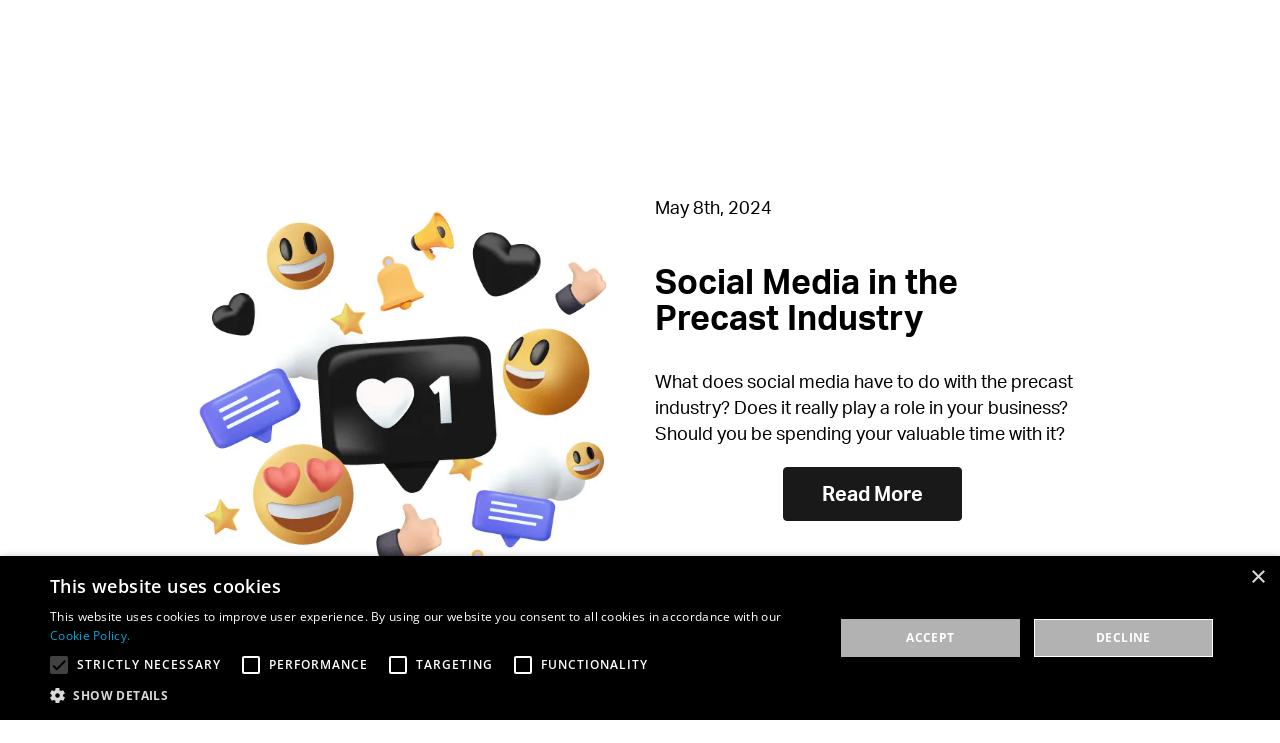

--- FILE ---
content_type: text/html; charset=UTF-8
request_url: https://www.asterbrands.com/updates/updates-blog/
body_size: 152261
content:
<!DOCTYPE html><html lang="en" class="width-fit"><head><meta charSet="utf-8"/><meta http-equiv="x-ua-compatible" content="ie=edge"/><meta name="viewport" content="width=device-width, initial-scale=1, shrink-to-fit=no"/><meta name="generator" content="Gatsby 5.14.3"/><meta data-react-helmet="true" property="og:type" content="website"/><meta data-react-helmet="true" property="og:image" content="https://6973d02229c91cb1adf35cca--asterbrands-com.netlify.app/asterbrands-og-image.png"/><meta data-react-helmet="true" property="og:url" content="https://www.asterbrands.com/updates/updates-blog/"/><meta data-react-helmet="true" property="og:title" content="Updates Blog"/><meta data-react-helmet="true" name="viewport" content="width=device-width, initial-scale=1"/><meta data-react-helmet="true" name="facebook-domain-verification" content="kqh1kinpv53w8phnmc9q8gzlx8u9bf"/><meta data-react-helmet="true" name="description"/><meta name="theme-color" content="#ffffff"/><style data-href="/styles.729b5e3bc503793b2166.css" data-identity="gatsby-global-css">@import url(https://use.typekit.net/bgu2xqj.css);*,:after,:before{box-sizing:border-box}:after,:before{text-decoration:inherit;vertical-align:inherit}:where(:root){word-wrap:break-word;-webkit-tap-highlight-color:transparent;-webkit-text-size-adjust:100%;cursor:default;line-height:1.5;-moz-tab-size:4;-o-tab-size:4;tab-size:4}:where(body){margin:0}:where(h1){font-size:2em;margin:.67em 0}:where(dl,ol,ul) :where(dl,ol,ul){margin:0}:where(hr){color:inherit;height:0}:where(nav) :where(ol,ul){list-style-type:none;padding:0}:where(nav li):before{content:"\200B";float:left}:where(pre){font-family:monospace,monospace;font-size:1em;overflow:auto}:where(abbr[title]){-webkit-text-decoration:underline;-webkit-text-decoration:underline dotted;text-decoration:underline;text-decoration:underline dotted}:where(b,strong){font-weight:bolder}:where(code,kbd,samp){font-family:monospace,monospace;font-size:1em}:where(small){font-size:80%}:where(audio,canvas,iframe,img,svg,video){vertical-align:middle}:where(iframe){border-style:none}:where(svg:not([fill])){fill:currentColor}:where(table){border-collapse:collapse;border-color:inherit;text-indent:0}:where(button,input,select){margin:0}:where(button,[type=button i],[type=reset i],[type=submit i]){-webkit-appearance:button}:where(fieldset){border:.0625rem solid #a0a0a0}:where(progress){vertical-align:baseline}:where(textarea){margin:0;resize:vertical}:where([type=search i]){-webkit-appearance:textfield;outline-offset:-.125rem}::-webkit-inner-spin-button,::-webkit-outer-spin-button{height:auto}::-webkit-search-decoration{-webkit-appearance:none}:where(dialog){background-color:#fff;border:solid;color:#000;height:-moz-fit-content;height:fit-content;left:0;margin:auto;padding:1em;position:absolute;right:0;width:-moz-fit-content;width:fit-content}:where(dialog:not([open])){display:none}:where(details>summary:first-of-type){display:list-item}:where([aria-busy=true i]){cursor:progress}:where([aria-controls]){cursor:pointer}:where([aria-disabled=true i],[disabled]){cursor:not-allowed}:where([aria-hidden=false i][hidden]){display:inline;display:initial}:where([aria-hidden=false i][hidden]:not(:focus)){clip:rect(0,0,0,0);position:absolute}:root{--color-black:#000;--color-black-bis:#121212;--color-black-ter:#242424;--color-grey-darker:#343a40;--color-grey-dark:#4a4a4a;--color-grey:#808285;--color-grey-light:#b5b5b5;--color-grey-lighter:#dbdbdb;--color-grey-lightest:#ededed;--color-white-ter:#f5f5f5;--color-white-bis:#fafafa;--color-white:#fff;--color-blue:#00a4d9;--color-cyan:#3298dd;--color-green:#48c774;--color-orange:#ff470f;--color-purple:#8a1b61;--color-red:#d12229;--color-taupe:#d0d0c3;--color-turquoise:#00d1b2;--color-yellow:#fcb414;--color-green-darker:#0f6543;--color-orange-darker:#d16b30;--color-purple-darker:#691349;--color-red-darker:#a51d22;--color-yellow-darker:#d59813;--color-brand:var(--color-yellow);--color-brand-darker:var(--color-yellow-darker);--swiper-theme-color:var(--color-grey-dark);--swiper-navigation-color:var(--color-white-ter);--swiper-caption-bg:var(--color-grey);--font-fallback:system-ui,-apple-system,Segoe UI,Roboto,Ubuntu,Cantarell,Noto Sans,sans-serif;--font-family-base:aktiv-grotesk,var(--font-fallback);--font-family-headings:var(--font-fallback);--font-family-thin:aktiv-grotesk-thin,var(--font-fallback);--font-size-base:1rem;--font-weight-lighter:200;--font-weight-light:300;--font-weight-regular:400;--font-weight-medium:500;--font-weight-semibold:600;--font-weight-bold:700;--font-size-1:3rem;--font-size-2:2.5rem;--font-size-3:2rem;--font-size-4:1.5rem;--font-size-5:1.25rem;--font-size-6:1rem;--font-size-7:0.75rem;--global-header-desktop-height:4.875rem;--global-max-width:71.25rem;--global-nav-max-width:100rem;--global-padding:2.5rem;--global-text-color:var(--color-grey-darker);--z-index:0;--z-index-plus-one:1;--z-index-plus-two:2;--z-index-plus-three:3;--z-index-debug:10}body{color:#343a40;color:var(--global-text-color);font-family:aktiv-grotesk,system-ui,-apple-system,Segoe UI,Roboto,Ubuntu,Cantarell,Noto Sans,sans-serif;font-size:1rem;font-size:var(--font-size-base);font-weight:400;font-weight:var(--font-weight-regular);line-height:1}h1,h2,h3,h4,h5,h6{font-weight:var(--font-weight-bold);margin:0 0 1.25rem;padding-top:.67em!important}h1{font-size:calc(2.25872rem + 1.39535vw)}@media screen and (min-width:80em){h1{font-size:3.375rem}}@media screen and (max-width:26.25em){h1{font-size:2.625rem}}h2{font-size:calc(1.75581rem + .93023vw)}@media screen and (min-width:80em){h2{font-size:2.5rem}}@media screen and (max-width:26.25em){h2{font-size:2rem}}h3{font-size:calc(1.25581rem + .93023vw)}@media screen and (min-width:80em){h3{font-size:2rem}}@media screen and (max-width:26.25em){h3{font-size:1.5rem}}h4{font-size:calc(1.12791rem + .46512vw)}@media screen and (min-width:80em){h4{font-size:1.5rem}}@media screen and (max-width:26.25em){h4{font-size:1.25rem}}h5{font-size:1.125rem}@media(hover:hover){a:focus,a:hover{-webkit-text-decoration:underline;text-decoration:underline}}p{margin-bottom:1.25rem}p:last-child{margin-bottom:0}strong{font-weight:var(--font-weight-bold)}button{background-color:transparent;border:0;outline:0;padding:0}img{max-width:100%}fieldset{border:0!important}input,select{-webkit-appearance:none;-moz-appearance:none;appearance:none;background-color:#fff;background-color:var(--color-white);border:.0625rem solid #ced4da;color:#495057;display:block;font-size:1rem;line-height:1.5;margin-bottom:.4375rem;padding:.3125rem .75rem .4375rem;transition:border-color .15s ease-in-out,box-shadow .15s ease-in-out!important;width:100%}input:focus,select:focus{background-color:#fff;color:#495057;outline:0}label{font-size:.9375rem;font-weight:400!important;font-weight:var(--font-weight-regular)!important}@media print{@page{margin:40pt 20pt;overflow:visible}.container-lg,.container-r-narrow{max-width:none!important}*{color:var(---color-black)!important;margin:0!important;overflow:visible!important;text-align:left!important}.d-flex{display:block!important}.cms-hero{color:#fff!important;color:var(--color-white)!important}h1,h2,h3,h4,h5,h6{font-weight:inherit!important}p{line-height:2;orphans:3;overflow:visible;widows:3}p a{word-wrap:break-word}#where-to-buy,.btn,.cookie_consent,.image-icons,.no-print,.swiper-container,.wistia_responsive_wrapper,header,hr{display:none!important}}.text-danger{color:#d12229;color:var(--color-red)}.table-container{overflow-x:scroll;width:100%!important}._CookieScriptReportPageConsentKey+h4,._CookieScriptReportPageTable+h4{font-size:1.5rem;padding-bottom:1em}._CookieScriptReportPageTable{margin-bottom:1rem;min-width:37.5rem}._CookieScriptReportPageTable ._CookieScriptReportPageTableTh{background-color:#ededed;background-color:var(--color-grey-lightest)}._CookieScriptReportPageTable ._CookieScriptReportPageTableTd,._CookieScriptReportPageTable ._CookieScriptReportPageTableTh{padding:1em;vertical-align:top;width:25%}.img-rounded img,.img-rounded-lg img{border-radius:1.5625rem;overflow:hidden}.text-left{text-align:left}.text-center{text-align:center}.text-right{text-align:right}@font-face{font-display:fallback;font-family:Open Sans;font-style:normal;font-weight:400;src:url(/static/open-sans-cyrillic-ext-400-normal-01b11c560bc52c756c239af9d0bf60f1.woff2) format("woff2"),url(/static/open-sans-all-400-normal-cb2542fccedadc68d737ea53c1b559e2.woff) format("woff");unicode-range:u+0460-052f,u+1c80-1c88,u+20b4,u+2de0-2dff,u+a640-a69f,u+fe2e-fe2f}@font-face{font-display:fallback;font-family:Open Sans;font-style:normal;font-weight:400;src:url(/static/open-sans-cyrillic-400-normal-5a546777799f438b6bb4ef70bd2f8725.woff2) format("woff2"),url(/static/open-sans-all-400-normal-cb2542fccedadc68d737ea53c1b559e2.woff) format("woff");unicode-range:u+0301,u+0400-045f,u+0490-0491,u+04b0-04b1,u+2116}@font-face{font-display:fallback;font-family:Open Sans;font-style:normal;font-weight:400;src:url([data-uri]) format("woff2"),url(/static/open-sans-all-400-normal-cb2542fccedadc68d737ea53c1b559e2.woff) format("woff");unicode-range:u+1f??}@font-face{font-display:fallback;font-family:Open Sans;font-style:normal;font-weight:400;src:url([data-uri]) format("woff2"),url(/static/open-sans-all-400-normal-cb2542fccedadc68d737ea53c1b559e2.woff) format("woff");unicode-range:u+0370-03ff}@font-face{font-display:fallback;font-family:Open Sans;font-style:normal;font-weight:400;src:url([data-uri]) format("woff2"),url(/static/open-sans-all-400-normal-cb2542fccedadc68d737ea53c1b559e2.woff) format("woff");unicode-range:u+0590-05ff,u+200c-2010,u+20aa,u+25cc,u+fb1d-fb4f}@font-face{font-display:fallback;font-family:Open Sans;font-style:normal;font-weight:400;src:url([data-uri]) format("woff2"),url(/static/open-sans-all-400-normal-cb2542fccedadc68d737ea53c1b559e2.woff) format("woff");unicode-range:u+0102-0103,u+0110-0111,u+0128-0129,u+0168-0169,u+01a0-01a1,u+01af-01b0,u+1ea0-1ef9,u+20ab}@font-face{font-display:fallback;font-family:Open Sans;font-style:normal;font-weight:400;src:url(/static/open-sans-latin-ext-400-normal-ccfa20f8de7f73249c39bd9b206e0b3b.woff2) format("woff2"),url(/static/open-sans-all-400-normal-cb2542fccedadc68d737ea53c1b559e2.woff) format("woff");unicode-range:u+0100-024f,u+0259,u+1e??,u+2020,u+20a0-20ab,u+20ad-20cf,u+2113,u+2c60-2c7f,u+a720-a7ff}@font-face{font-display:fallback;font-family:Open Sans;font-style:normal;font-weight:400;src:url(/static/open-sans-latin-400-normal-a1535f451fb7bb98f526f30e1050f487.woff2) format("woff2"),url(/static/open-sans-all-400-normal-cb2542fccedadc68d737ea53c1b559e2.woff) format("woff");unicode-range:u+00??,u+0131,u+0152-0153,u+02bb-02bc,u+02c6,u+02da,u+02dc,u+2000-206f,u+2074,u+20ac,u+2122,u+2191,u+2193,u+2212,u+2215,u+feff,u+fffd}@font-face{font-display:fallback;font-family:Open Sans;font-style:normal;font-weight:600;src:url(/static/open-sans-cyrillic-ext-600-normal-abf6f49082872c3630f149dda0dd10e7.woff2) format("woff2"),url(/static/open-sans-all-600-normal-2e341a4b136b06b66e3d215d5088df9c.woff) format("woff");unicode-range:u+0460-052f,u+1c80-1c88,u+20b4,u+2de0-2dff,u+a640-a69f,u+fe2e-fe2f}@font-face{font-display:fallback;font-family:Open Sans;font-style:normal;font-weight:600;src:url(/static/open-sans-cyrillic-600-normal-cb4c15f11ee9f9f62bff430514631b9d.woff2) format("woff2"),url(/static/open-sans-all-600-normal-2e341a4b136b06b66e3d215d5088df9c.woff) format("woff");unicode-range:u+0301,u+0400-045f,u+0490-0491,u+04b0-04b1,u+2116}@font-face{font-display:fallback;font-family:Open Sans;font-style:normal;font-weight:600;src:url([data-uri]) format("woff2"),url(/static/open-sans-all-600-normal-2e341a4b136b06b66e3d215d5088df9c.woff) format("woff");unicode-range:u+1f??}@font-face{font-display:fallback;font-family:Open Sans;font-style:normal;font-weight:600;src:url([data-uri]) format("woff2"),url(/static/open-sans-all-600-normal-2e341a4b136b06b66e3d215d5088df9c.woff) format("woff");unicode-range:u+0370-03ff}@font-face{font-display:fallback;font-family:Open Sans;font-style:normal;font-weight:600;src:url([data-uri]) format("woff2"),url(/static/open-sans-all-600-normal-2e341a4b136b06b66e3d215d5088df9c.woff) format("woff");unicode-range:u+0590-05ff,u+200c-2010,u+20aa,u+25cc,u+fb1d-fb4f}@font-face{font-display:fallback;font-family:Open Sans;font-style:normal;font-weight:600;src:url([data-uri]) format("woff2"),url(/static/open-sans-all-600-normal-2e341a4b136b06b66e3d215d5088df9c.woff) format("woff");unicode-range:u+0102-0103,u+0110-0111,u+0128-0129,u+0168-0169,u+01a0-01a1,u+01af-01b0,u+1ea0-1ef9,u+20ab}@font-face{font-display:fallback;font-family:Open Sans;font-style:normal;font-weight:600;src:url(/static/open-sans-latin-ext-600-normal-0c2b9ee06365d7e045ae0f84ba9917d7.woff2) format("woff2"),url(/static/open-sans-all-600-normal-2e341a4b136b06b66e3d215d5088df9c.woff) format("woff");unicode-range:u+0100-024f,u+0259,u+1e??,u+2020,u+20a0-20ab,u+20ad-20cf,u+2113,u+2c60-2c7f,u+a720-a7ff}@font-face{font-display:fallback;font-family:Open Sans;font-style:normal;font-weight:600;src:url(/static/open-sans-latin-600-normal-7ef3bbc98d285227e83a644f04ef14a7.woff2) format("woff2"),url(/static/open-sans-all-600-normal-2e341a4b136b06b66e3d215d5088df9c.woff) format("woff");unicode-range:u+00??,u+0131,u+0152-0153,u+02bb-02bc,u+02c6,u+02da,u+02dc,u+2000-206f,u+2074,u+20ac,u+2122,u+2191,u+2193,u+2212,u+2215,u+feff,u+fffd}@font-face{font-display:fallback;font-family:Open Sans;font-style:normal;font-weight:700;src:url(/static/open-sans-cyrillic-ext-700-normal-00b4dd1737b042f58e99c193d5741466.woff2) format("woff2"),url(/static/open-sans-all-700-normal-105e43091a26bbed22fe1540659a9c5d.woff) format("woff");unicode-range:u+0460-052f,u+1c80-1c88,u+20b4,u+2de0-2dff,u+a640-a69f,u+fe2e-fe2f}@font-face{font-display:fallback;font-family:Open Sans;font-style:normal;font-weight:700;src:url(/static/open-sans-cyrillic-700-normal-2cf6253fec5056197d00924d32f660fe.woff2) format("woff2"),url(/static/open-sans-all-700-normal-105e43091a26bbed22fe1540659a9c5d.woff) format("woff");unicode-range:u+0301,u+0400-045f,u+0490-0491,u+04b0-04b1,u+2116}@font-face{font-display:fallback;font-family:Open Sans;font-style:normal;font-weight:700;src:url([data-uri]) format("woff2"),url(/static/open-sans-all-700-normal-105e43091a26bbed22fe1540659a9c5d.woff) format("woff");unicode-range:u+1f??}@font-face{font-display:fallback;font-family:Open Sans;font-style:normal;font-weight:700;src:url([data-uri]) format("woff2"),url(/static/open-sans-all-700-normal-105e43091a26bbed22fe1540659a9c5d.woff) format("woff");unicode-range:u+0370-03ff}@font-face{font-display:fallback;font-family:Open Sans;font-style:normal;font-weight:700;src:url([data-uri]) format("woff2"),url(/static/open-sans-all-700-normal-105e43091a26bbed22fe1540659a9c5d.woff) format("woff");unicode-range:u+0590-05ff,u+200c-2010,u+20aa,u+25cc,u+fb1d-fb4f}@font-face{font-display:fallback;font-family:Open Sans;font-style:normal;font-weight:700;src:url([data-uri]) format("woff2"),url(/static/open-sans-all-700-normal-105e43091a26bbed22fe1540659a9c5d.woff) format("woff");unicode-range:u+0102-0103,u+0110-0111,u+0128-0129,u+0168-0169,u+01a0-01a1,u+01af-01b0,u+1ea0-1ef9,u+20ab}@font-face{font-display:fallback;font-family:Open Sans;font-style:normal;font-weight:700;src:url(/static/open-sans-latin-ext-700-normal-64471a17dcb915ab333280de4cf49cb8.woff2) format("woff2"),url(/static/open-sans-all-700-normal-105e43091a26bbed22fe1540659a9c5d.woff) format("woff");unicode-range:u+0100-024f,u+0259,u+1e??,u+2020,u+20a0-20ab,u+20ad-20cf,u+2113,u+2c60-2c7f,u+a720-a7ff}@font-face{font-display:fallback;font-family:Open Sans;font-style:normal;font-weight:700;src:url(/static/open-sans-latin-700-normal-b245bc85ddeedb27a5498aabf8807c76.woff2) format("woff2"),url(/static/open-sans-all-700-normal-105e43091a26bbed22fe1540659a9c5d.woff) format("woff");unicode-range:u+00??,u+0131,u+0152-0153,u+02bb-02bc,u+02c6,u+02da,u+02dc,u+2000-206f,u+2074,u+20ac,u+2122,u+2191,u+2193,u+2212,u+2215,u+feff,u+fffd}.mb-0{margin-bottom:0}.mb-20{margin-bottom:1.25rem}.mb-40{margin-bottom:2.5rem}.mb-60{margin-bottom:3.75rem}.mb-80{margin-bottom:5rem}.mb-100{margin-bottom:6.25rem}.mb-120{margin-bottom:7.5rem}.container{margin-left:auto;margin-right:auto;max-width:var(--global-max-width);padding-left:1.25rem;padding-right:1.25rem}@media only screen and (min-width:80em){.container{padding-left:var(--global-padding);padding-right:var(--global-padding)}}.video-container{height:0;margin:1rem auto;overflow:hidden;padding-top:56.25%;position:relative}.video-container embed,.video-container iframe,.video-container object{height:100%;left:0;position:absolute;top:0;width:100%}h2{font-size:2.1rem!important}h3{font-size:1.8rem!important}h4{font-size:1.45rem!important}h5{font-size:1.2rem!important}h2:first-child,h3:first-child,h4:first-child,h5:first-child,h6:first-child{padding-top:0!important}.btn{white-space:normal!important}.btn.p-3,.hero-content-wrapper .btn{padding-bottom:.875rem!important;padding-top:.625rem!important}.btn,.btn *,.btn:focus,.btn:focus *,.btn:hover,.btn:hover *{-webkit-text-decoration:none!important;text-decoration:none!important}hr{margin-top:.2rem!important}input,select{border-radius:0!important}a,a:active,a:focus,a:hover,a:link,a:visited{color:var(--color-blue)}.cms-markdown hr{border-top:.15rem solid #e8bf6a;border-top:.15rem solid var(--color-yellow);margin-bottom:2rem;margin-bottom:var(--hr-margin-bottom);margin-left:auto;margin-right:auto;margin-top:2rem;max-width:5rem}.cms-markdown p{font-size:1.2rem}.image-caption,.image-caption+a{color:var(--color-grey);font-size:calc(var(--font-size-6)*.9);margin-top:.75rem}.wistia_responsive_padding{margin:1.2rem auto}.col-image-container{margin-bottom:1rem;margin-top:1rem}@media(min-width:34em)and (max-width:80em){#redi-scapes-11 .p-responsive{padding-left:2.5rem!important;padding-right:2.5rem!important}}header.header{background:var(--color-white)}header.header .dropdown_trigger,header.header ul>li>a.nav_link{font-size:1.125rem!important}header.header .dropdown_trigger:not(.btn),header.header ul>li>a.nav_link:not(.btn){color:#333!important;color:var(--color-grey-darker)!important}header.header .dropdown_trigger:hover,header.header ul>li>a.nav_link:hover{color:var(--color-grey-light)!important}header.header svg{fill:#333;fill:var(--color-grey-darker)}@media only screen and (min-width:80em){header.header .logo{margin-bottom:.125rem;margin-right:2.8125rem;max-width:15.625rem}}header .header_notification_bar{background-color:#4c4c4e;background-color:var(--color-brand)}header .header_notification_bar a{font-size:1rem}header .header_notification_bar a:focus,header .header_notification_bar a:hover{color:#fff}@media only screen and (min-width:80em){header .cta_navigation a{color:#4c4c4e;color:var(--color-brand)}header .cta_navigation a:focus,header .cta_navigation a:hover{background-color:transparent;-webkit-text-decoration:underline;text-decoration:underline}header .cta_navigation a.btn{color:var(--color-white)!important}}footer>.information{background:#191919;background:var(--color-black-bis)}footer>.information .cms-markdown p,footer>.information .cms-markdown p *{color:var(--color-white)}footer>.information .cms-link-list a{font-size:1.25rem;font-weight:200;padding-bottom:.625rem;padding-top:.625rem}footer>.information img{max-width:14.0625rem}footer>.information>.social_container{background:#191919;background:var(--color-black-bis)}footer>.information>.social_container .social_media_links{padding-bottom:1.25rem!important;padding-top:1.25rem!important;text-align:left!important}@media only screen and (min-width:80em){footer>.information>.social_container .social_media_links{padding:1.25rem 0!important}}footer>.information>.social_container .social_media_links a{color:var(--color-white)}footer>.information>.social_container .social_media_links a:hover{color:var(--color-grey-light)}footer>.information label{color:var(--color-white);font-size:1.25rem;font-weight:var(--font-weight-semibold)!important;letter-spacing:.075rem;margin-top:.5625rem}footer .copyright_container{background:#191919;background:var(--color-black-bis)}footer .copyright_container>div{border-top:.0625rem solid var(--color-white);padding-bottom:1.5625rem!important;padding-top:1.5625rem!important}@media only screen and (min-width:80em){footer .copyright_container>div{padding:1.5625rem 0!important}}footer .copyright_container>div p{font-size:1rem;text-align:left}.btn-link{color:#42856a;color:var(--color-green)}.btn{background-color:#191919!important;background-color:var(--color-black-bis)!important;border-color:#191919!important;border-color:var(--color-black-bis)!important;margin-left:0!important;width:-moz-max-content!important;width:max-content!important}.btn,.btn:link,.btn:not(.btn-secondary),.btn:not(.btn-secondary):link,.btn:not(.btn-secondary):visited,.btn:visited{font-weight:var(--font-weight-semibold)!important;padding:1rem 2.375rem!important;position:relative}.btn:before,.btn:link:before,.btn:not(.btn-secondary):before,.btn:not(.btn-secondary):link:before,.btn:not(.btn-secondary):visited:before,.btn:visited:before{background:linear-gradient(90deg,#d3242b,#8a2062,#fcb71b,#ff823a);background:var(--color-gradient);border-bottom-left-radius:.1875rem;border-bottom-right-radius:.1875rem;bottom:-.0625rem;content:"";height:0;left:-.0625rem;position:absolute;right:-.0625rem;top:-.0625rem;top:100%;transition:all .2s;z-index:-1}.btn:hover,.btn:link:hover,.btn:not(.btn-secondary):hover,.btn:not(.btn-secondary):link:hover,.btn:not(.btn-secondary):visited:hover,.btn:visited:hover{border-bottom-left-radius:0;border-bottom-right-radius:0;box-shadow:0 0 0 0 transparent;transform:translateY(-.5rem)}.btn:hover:before,.btn:link:hover:before,.btn:not(.btn-secondary):hover:before,.btn:not(.btn-secondary):link:hover:before,.btn:not(.btn-secondary):visited:hover:before,.btn:visited:hover:before{height:.5rem;z-index:-1}.container-md{max-width:56.25rem}.bg-dark{background-color:#343a40!important}.md-p-orange .cms-markdown p{color:var(--color-orange)}.md-p-yellow .cms-markdown p{color:#e8bf6a;color:var(--color-yellow)}.md-p-green .cms-markdown p{color:#42856a;color:var(--color-green)}.md-p-turquoise .cms-markdown p{color:var(--color-turquoise)}.md-p-cyan .cms-markdown p{color:var(--color-cyan)}.md-p-blue .cms-markdown p{color:var(--color-blue)}.md-p-purple .cms-markdown p{color:var(--color-purple)}.md-p-red .cms-markdown p{color:var(--color-red)}.md-p-black .cms-markdown p{color:var(--color-black)}.md-p-black-bis .cms-markdown p{color:#191919;color:var(--color-black-bis)}.md-p-black-ter .cms-markdown p{color:var(--color-black-ter)}.md-p-grey-darker .cms-markdown p{color:#333;color:var(--color-grey-darker)}.md-p-grey-dark .cms-markdown p{color:#4c4c4e;color:var(--color-grey-dark)}.md-p-grey .cms-markdown p{color:var(--color-grey)}.md-p-grey-light .cms-markdown p{color:var(--color-grey-light)}.md-p-grey-lighter .cms-markdown p{color:var(--color-grey-lighter)}.md-p-grey-lightest .cms-markdown p{color:var(--color-grey-lightest)}.md-p-white-ter .cms-markdown p{color:var(--color-white-ter)}.md-p-white-bis .cms-markdown p{color:var(--color-white-bis)}.md-p-white .cms-markdown p{color:var(--color-white)}.md-a-orange .cms-markdown a{color:var(--color-orange)}.md-a-yellow .cms-markdown a{color:#e8bf6a;color:var(--color-yellow)}.md-a-green .cms-markdown a{color:#42856a;color:var(--color-green)}.md-a-turquoise .cms-markdown a{color:var(--color-turquoise)}.md-a-cyan .cms-markdown a{color:var(--color-cyan)}.md-a-blue .cms-markdown a{color:var(--color-blue)}.md-a-purple .cms-markdown a{color:var(--color-purple)}.md-a-red .cms-markdown a{color:var(--color-red)}.md-a-black .cms-markdown a{color:var(--color-black)}.md-a-black-bis .cms-markdown a{color:#191919;color:var(--color-black-bis)}.md-a-black-ter .cms-markdown a{color:var(--color-black-ter)}.md-a-grey-darker .cms-markdown a{color:#333;color:var(--color-grey-darker)}.md-a-grey-dark .cms-markdown a{color:#4c4c4e;color:var(--color-grey-dark)}.md-a-grey .cms-markdown a{color:var(--color-grey)}.md-a-grey-light .cms-markdown a{color:var(--color-grey-light)}.md-a-grey-lighter .cms-markdown a{color:var(--color-grey-lighter)}.md-a-grey-lightest .cms-markdown a{color:var(--color-grey-lightest)}.md-a-white-ter .cms-markdown a{color:var(--color-white-ter)}.md-a-white-bis .cms-markdown a{color:var(--color-white-bis)}.md-a-white .cms-markdown a{color:var(--color-white)}.md-li-orange .cms-markdown li{color:var(--color-orange)}.md-li-yellow .cms-markdown li{color:#e8bf6a;color:var(--color-yellow)}.md-li-green .cms-markdown li{color:#42856a;color:var(--color-green)}.md-li-turquoise .cms-markdown li{color:var(--color-turquoise)}.md-li-cyan .cms-markdown li{color:var(--color-cyan)}.md-li-blue .cms-markdown li{color:var(--color-blue)}.md-li-purple .cms-markdown li{color:var(--color-purple)}.md-li-red .cms-markdown li{color:var(--color-red)}.md-li-black .cms-markdown li{color:var(--color-black)}.md-li-black-bis .cms-markdown li{color:#191919;color:var(--color-black-bis)}.md-li-black-ter .cms-markdown li{color:var(--color-black-ter)}.md-li-grey-darker .cms-markdown li{color:#333;color:var(--color-grey-darker)}.md-li-grey-dark .cms-markdown li{color:#4c4c4e;color:var(--color-grey-dark)}.md-li-grey .cms-markdown li{color:var(--color-grey)}.md-li-grey-light .cms-markdown li{color:var(--color-grey-light)}.md-li-grey-lighter .cms-markdown li{color:var(--color-grey-lighter)}.md-li-grey-lightest .cms-markdown li{color:var(--color-grey-lightest)}.md-li-white-ter .cms-markdown li{color:var(--color-white-ter)}.md-li-white-bis .cms-markdown li{color:var(--color-white-bis)}.md-li-white .cms-markdown li{color:var(--color-white)}.md-h1-orange .cms-markdown h1{color:var(--color-orange)}.md-h1-yellow .cms-markdown h1{color:#e8bf6a;color:var(--color-yellow)}.md-h1-green .cms-markdown h1{color:#42856a;color:var(--color-green)}.md-h1-turquoise .cms-markdown h1{color:var(--color-turquoise)}.md-h1-cyan .cms-markdown h1{color:var(--color-cyan)}.md-h1-blue .cms-markdown h1{color:var(--color-blue)}.md-h1-purple .cms-markdown h1{color:var(--color-purple)}.md-h1-red .cms-markdown h1{color:var(--color-red)}.md-h1-black .cms-markdown h1{color:var(--color-black)}.md-h1-black-bis .cms-markdown h1{color:#191919;color:var(--color-black-bis)}.md-h1-black-ter .cms-markdown h1{color:var(--color-black-ter)}.md-h1-grey-darker .cms-markdown h1{color:#333;color:var(--color-grey-darker)}.md-h1-grey-dark .cms-markdown h1{color:#4c4c4e;color:var(--color-grey-dark)}.md-h1-grey .cms-markdown h1{color:var(--color-grey)}.md-h1-grey-light .cms-markdown h1{color:var(--color-grey-light)}.md-h1-grey-lighter .cms-markdown h1{color:var(--color-grey-lighter)}.md-h1-grey-lightest .cms-markdown h1{color:var(--color-grey-lightest)}.md-h1-white-ter .cms-markdown h1{color:var(--color-white-ter)}.md-h1-white-bis .cms-markdown h1{color:var(--color-white-bis)}.md-h1-white .cms-markdown h1{color:var(--color-white)}.md-h2-orange .cms-markdown h2{color:var(--color-orange)}.md-h2-yellow .cms-markdown h2{color:#e8bf6a;color:var(--color-yellow)}.md-h2-green .cms-markdown h2{color:#42856a;color:var(--color-green)}.md-h2-turquoise .cms-markdown h2{color:var(--color-turquoise)}.md-h2-cyan .cms-markdown h2{color:var(--color-cyan)}.md-h2-blue .cms-markdown h2{color:var(--color-blue)}.md-h2-purple .cms-markdown h2{color:var(--color-purple)}.md-h2-red .cms-markdown h2{color:var(--color-red)}.md-h2-black .cms-markdown h2{color:var(--color-black)}.md-h2-black-bis .cms-markdown h2{color:#191919;color:var(--color-black-bis)}.md-h2-black-ter .cms-markdown h2{color:var(--color-black-ter)}.md-h2-grey-darker .cms-markdown h2{color:#333;color:var(--color-grey-darker)}.md-h2-grey-dark .cms-markdown h2{color:#4c4c4e;color:var(--color-grey-dark)}.md-h2-grey .cms-markdown h2{color:var(--color-grey)}.md-h2-grey-light .cms-markdown h2{color:var(--color-grey-light)}.md-h2-grey-lighter .cms-markdown h2{color:var(--color-grey-lighter)}.md-h2-grey-lightest .cms-markdown h2{color:var(--color-grey-lightest)}.md-h2-white-ter .cms-markdown h2{color:var(--color-white-ter)}.md-h2-white-bis .cms-markdown h2{color:var(--color-white-bis)}.md-h2-white .cms-markdown h2{color:var(--color-white)}.md-h3-orange .cms-markdown h3{color:var(--color-orange)}.md-h3-yellow .cms-markdown h3{color:#e8bf6a;color:var(--color-yellow)}.md-h3-green .cms-markdown h3{color:#42856a;color:var(--color-green)}.md-h3-turquoise .cms-markdown h3{color:var(--color-turquoise)}.md-h3-cyan .cms-markdown h3{color:var(--color-cyan)}.md-h3-blue .cms-markdown h3{color:var(--color-blue)}.md-h3-purple .cms-markdown h3{color:var(--color-purple)}.md-h3-red .cms-markdown h3{color:var(--color-red)}.md-h3-black .cms-markdown h3{color:var(--color-black)}.md-h3-black-bis .cms-markdown h3{color:#191919;color:var(--color-black-bis)}.md-h3-black-ter .cms-markdown h3{color:var(--color-black-ter)}.md-h3-grey-darker .cms-markdown h3{color:#333;color:var(--color-grey-darker)}.md-h3-grey-dark .cms-markdown h3{color:#4c4c4e;color:var(--color-grey-dark)}.md-h3-grey .cms-markdown h3{color:var(--color-grey)}.md-h3-grey-light .cms-markdown h3{color:var(--color-grey-light)}.md-h3-grey-lighter .cms-markdown h3{color:var(--color-grey-lighter)}.md-h3-grey-lightest .cms-markdown h3{color:var(--color-grey-lightest)}.md-h3-white-ter .cms-markdown h3{color:var(--color-white-ter)}.md-h3-white-bis .cms-markdown h3{color:var(--color-white-bis)}.md-h3-white .cms-markdown h3{color:var(--color-white)}.md-h4-orange .cms-markdown h4{color:var(--color-orange)}.md-h4-yellow .cms-markdown h4{color:#e8bf6a;color:var(--color-yellow)}.md-h4-green .cms-markdown h4{color:#42856a;color:var(--color-green)}.md-h4-turquoise .cms-markdown h4{color:var(--color-turquoise)}.md-h4-cyan .cms-markdown h4{color:var(--color-cyan)}.md-h4-blue .cms-markdown h4{color:var(--color-blue)}.md-h4-purple .cms-markdown h4{color:var(--color-purple)}.md-h4-red .cms-markdown h4{color:var(--color-red)}.md-h4-black .cms-markdown h4{color:var(--color-black)}.md-h4-black-bis .cms-markdown h4{color:#191919;color:var(--color-black-bis)}.md-h4-black-ter .cms-markdown h4{color:var(--color-black-ter)}.md-h4-grey-darker .cms-markdown h4{color:#333;color:var(--color-grey-darker)}.md-h4-grey-dark .cms-markdown h4{color:#4c4c4e;color:var(--color-grey-dark)}.md-h4-grey .cms-markdown h4{color:var(--color-grey)}.md-h4-grey-light .cms-markdown h4{color:var(--color-grey-light)}.md-h4-grey-lighter .cms-markdown h4{color:var(--color-grey-lighter)}.md-h4-grey-lightest .cms-markdown h4{color:var(--color-grey-lightest)}.md-h4-white-ter .cms-markdown h4{color:var(--color-white-ter)}.md-h4-white-bis .cms-markdown h4{color:var(--color-white-bis)}.md-h4-white .cms-markdown h4{color:var(--color-white)}.md-h5-orange .cms-markdown h5{color:var(--color-orange)}.md-h5-yellow .cms-markdown h5{color:#e8bf6a;color:var(--color-yellow)}.md-h5-green .cms-markdown h5{color:#42856a;color:var(--color-green)}.md-h5-turquoise .cms-markdown h5{color:var(--color-turquoise)}.md-h5-cyan .cms-markdown h5{color:var(--color-cyan)}.md-h5-blue .cms-markdown h5{color:var(--color-blue)}.md-h5-purple .cms-markdown h5{color:var(--color-purple)}.md-h5-red .cms-markdown h5{color:var(--color-red)}.md-h5-black .cms-markdown h5{color:var(--color-black)}.md-h5-black-bis .cms-markdown h5{color:#191919;color:var(--color-black-bis)}.md-h5-black-ter .cms-markdown h5{color:var(--color-black-ter)}.md-h5-grey-darker .cms-markdown h5{color:#333;color:var(--color-grey-darker)}.md-h5-grey-dark .cms-markdown h5{color:#4c4c4e;color:var(--color-grey-dark)}.md-h5-grey .cms-markdown h5{color:var(--color-grey)}.md-h5-grey-light .cms-markdown h5{color:var(--color-grey-light)}.md-h5-grey-lighter .cms-markdown h5{color:var(--color-grey-lighter)}.md-h5-grey-lightest .cms-markdown h5{color:var(--color-grey-lightest)}.md-h5-white-ter .cms-markdown h5{color:var(--color-white-ter)}.md-h5-white-bis .cms-markdown h5{color:var(--color-white-bis)}.md-h5-white .cms-markdown h5{color:var(--color-white)}.md-h6-orange .cms-markdown h6{color:var(--color-orange)}.md-h6-yellow .cms-markdown h6{color:#e8bf6a;color:var(--color-yellow)}.md-h6-green .cms-markdown h6{color:#42856a;color:var(--color-green)}.md-h6-turquoise .cms-markdown h6{color:var(--color-turquoise)}.md-h6-cyan .cms-markdown h6{color:var(--color-cyan)}.md-h6-blue .cms-markdown h6{color:var(--color-blue)}.md-h6-purple .cms-markdown h6{color:var(--color-purple)}.md-h6-red .cms-markdown h6{color:var(--color-red)}.md-h6-black .cms-markdown h6{color:var(--color-black)}.md-h6-black-bis .cms-markdown h6{color:#191919;color:var(--color-black-bis)}.md-h6-black-ter .cms-markdown h6{color:var(--color-black-ter)}.md-h6-grey-darker .cms-markdown h6{color:#333;color:var(--color-grey-darker)}.md-h6-grey-dark .cms-markdown h6{color:#4c4c4e;color:var(--color-grey-dark)}.md-h6-grey .cms-markdown h6{color:var(--color-grey)}.md-h6-grey-light .cms-markdown h6{color:var(--color-grey-light)}.md-h6-grey-lighter .cms-markdown h6{color:var(--color-grey-lighter)}.md-h6-grey-lightest .cms-markdown h6{color:var(--color-grey-lightest)}.md-h6-white-ter .cms-markdown h6{color:var(--color-white-ter)}.md-h6-white-bis .cms-markdown h6{color:var(--color-white-bis)}.md-h6-white .cms-markdown h6{color:var(--color-white)}.md-h1-thin .cms-markdown h1,.md-h1-thin.headings h1{font-family:var(--font-family-thin);font-weight:var(--font-weight-light);text-transform:none}.md-h1-normal .cms-markdown h1,.md-h1-normal.headings h1{font-size:inherit;font-weight:var(--font-weight-regular)}.md-h2-thin .cms-markdown h2,.md-h2-thin.headings h2{font-family:var(--font-family-thin);font-weight:var(--font-weight-light);text-transform:none}.md-h2-normal .cms-markdown h2,.md-h2-normal.headings h2{font-size:inherit;font-weight:var(--font-weight-regular)}.md-h3-thin .cms-markdown h3,.md-h3-thin.headings h3{font-family:var(--font-family-thin);font-weight:var(--font-weight-light);text-transform:none}.md-h3-normal .cms-markdown h3,.md-h3-normal.headings h3{font-size:inherit;font-weight:var(--font-weight-regular)}.md-h4-thin .cms-markdown h4,.md-h4-thin.headings h4{font-family:var(--font-family-thin);font-weight:var(--font-weight-light);text-transform:none}.md-h4-normal .cms-markdown h4,.md-h4-normal.headings h4{font-size:inherit;font-weight:var(--font-weight-regular)}.md-h5-thin .cms-markdown h5,.md-h5-thin.headings h5{font-family:var(--font-family-thin);font-weight:var(--font-weight-light);text-transform:none}.md-h5-normal .cms-markdown h5,.md-h5-normal.headings h5{font-size:inherit;font-weight:var(--font-weight-regular)}.md-h6-thin .cms-markdown h6,.md-h6-thin.headings h6{font-family:var(--font-family-thin);font-weight:var(--font-weight-light);text-transform:none}.md-h6-normal .cms-markdown h6,.md-h6-normal.headings h6{font-size:inherit;font-weight:var(--font-weight-regular)}.set-btn-outline .btn{background-color:transparent!important;border:.125rem solid var(--color-white)!important}.set-btn-orange .btn,.set-btn-outline .btn{background-image:none!important;color:var(--color-white)!important}.set-btn-orange .btn{background-color:var(--color-orange)!important;border:.125rem solid var(--color-orange)!important}.set-btn-yellow .btn{background-color:#e8bf6a!important;background-color:var(--color-yellow)!important;border:.125rem solid #e8bf6a!important;border:.125rem solid var(--color-yellow)!important}.set-btn-green .btn,.set-btn-yellow .btn{background-image:none!important;color:var(--color-white)!important}.set-btn-green .btn{background-color:#42856a!important;background-color:var(--color-green)!important;border:.125rem solid #42856a!important;border:.125rem solid var(--color-green)!important}.set-btn-turquoise .btn{background-color:var(--color-turquoise)!important;border:.125rem solid var(--color-turquoise)!important}.set-btn-cyan .btn,.set-btn-turquoise .btn{background-image:none!important;color:var(--color-white)!important}.set-btn-cyan .btn{background-color:var(--color-cyan)!important;border:.125rem solid var(--color-cyan)!important}.set-btn-blue .btn{background-color:var(--color-blue)!important;border:.125rem solid var(--color-blue)!important}.set-btn-blue .btn,.set-btn-purple .btn{background-image:none!important;color:var(--color-white)!important}.set-btn-purple .btn{background-color:var(--color-purple)!important;border:.125rem solid var(--color-purple)!important}.set-btn-red .btn{background-color:var(--color-red)!important;border:.125rem solid var(--color-red)!important}.set-btn-black .btn,.set-btn-red .btn{background-image:none!important;color:var(--color-white)!important}.set-btn-black .btn{background-color:var(--color-black)!important;border:.125rem solid var(--color-black)!important}.set-btn-black-bis .btn{background-color:#191919!important;background-color:var(--color-black-bis)!important;border:.125rem solid #191919!important;border:.125rem solid var(--color-black-bis)!important}.set-btn-black-bis .btn,.set-btn-black-ter .btn{background-image:none!important;color:var(--color-white)!important}.set-btn-black-ter .btn{background-color:var(--color-black-ter)!important;border:.125rem solid var(--color-black-ter)!important}.set-btn-grey-darker .btn{background-color:#333!important;background-color:var(--color-grey-darker)!important;border:.125rem solid #333!important;border:.125rem solid var(--color-grey-darker)!important}.set-btn-grey-dark .btn,.set-btn-grey-darker .btn{background-image:none!important;color:var(--color-white)!important}.set-btn-grey-dark .btn{background-color:#4c4c4e!important;background-color:var(--color-grey-dark)!important;border:.125rem solid #4c4c4e!important;border:.125rem solid var(--color-grey-dark)!important}.set-btn-grey .btn{background-color:var(--color-grey)!important;border:.125rem solid var(--color-grey)!important}.set-btn-grey .btn,.set-btn-grey-light .btn{background-image:none!important;color:var(--color-white)!important}.set-btn-grey-light .btn{background-color:var(--color-grey-light)!important;border:.125rem solid var(--color-grey-light)!important}.set-btn-grey-lighter .btn{background-color:var(--color-grey-lighter)!important;border:.125rem solid var(--color-grey-lighter)!important}.set-btn-grey-lighter .btn,.set-btn-grey-lightest .btn{background-image:none!important;color:var(--color-white)!important}.set-btn-grey-lightest .btn{background-color:var(--color-grey-lightest)!important;border:.125rem solid var(--color-grey-lightest)!important}.set-btn-white-ter .btn{background-color:var(--color-white-ter)!important;border:.125rem solid var(--color-white-ter)!important}.set-btn-white-bis .btn,.set-btn-white-ter .btn{background-image:none!important;color:var(--color-white)!important}.set-btn-white-bis .btn{background-color:var(--color-white-bis)!important;border:.125rem solid var(--color-white-bis)!important}.set-btn-white .btn{background-color:var(--color-white)!important;background-image:none!important;border:.125rem solid var(--color-white)!important;color:var(--color-white)!important}.set-btn-hover-orange .btn:focus,.set-btn-hover-orange .btn:hover{background-color:var(--color-orange)!important;border:.125rem solid var(--color-orange)!important;-webkit-text-decoration:none;text-decoration:none;transition:background-color,color .3s}.set-btn-hover-orange .btn:active{transform:translateY(.125rem)}.set-btn-hover-yellow .btn:focus,.set-btn-hover-yellow .btn:hover{background-color:#e8bf6a!important;background-color:var(--color-yellow)!important;border:.125rem solid #e8bf6a!important;border:.125rem solid var(--color-yellow)!important;-webkit-text-decoration:none;text-decoration:none;transition:background-color,color .3s}.set-btn-hover-yellow .btn:active{transform:translateY(.125rem)}.set-btn-hover-green .btn:focus,.set-btn-hover-green .btn:hover{background-color:#42856a!important;background-color:var(--color-green)!important;border:.125rem solid #42856a!important;border:.125rem solid var(--color-green)!important;-webkit-text-decoration:none;text-decoration:none;transition:background-color,color .3s}.set-btn-hover-green .btn:active{transform:translateY(.125rem)}.set-btn-hover-turquoise .btn:focus,.set-btn-hover-turquoise .btn:hover{background-color:var(--color-turquoise)!important;border:.125rem solid var(--color-turquoise)!important;-webkit-text-decoration:none;text-decoration:none;transition:background-color,color .3s}.set-btn-hover-turquoise .btn:active{transform:translateY(.125rem)}.set-btn-hover-cyan .btn:focus,.set-btn-hover-cyan .btn:hover{background-color:var(--color-cyan)!important;border:.125rem solid var(--color-cyan)!important;-webkit-text-decoration:none;text-decoration:none;transition:background-color,color .3s}.set-btn-hover-cyan .btn:active{transform:translateY(.125rem)}.set-btn-hover-blue .btn:focus,.set-btn-hover-blue .btn:hover{background-color:var(--color-blue)!important;border:.125rem solid var(--color-blue)!important;-webkit-text-decoration:none;text-decoration:none;transition:background-color,color .3s}.set-btn-hover-blue .btn:active{transform:translateY(.125rem)}.set-btn-hover-purple .btn:focus,.set-btn-hover-purple .btn:hover{background-color:var(--color-purple)!important;border:.125rem solid var(--color-purple)!important;-webkit-text-decoration:none;text-decoration:none;transition:background-color,color .3s}.set-btn-hover-purple .btn:active{transform:translateY(.125rem)}.set-btn-hover-red .btn:focus,.set-btn-hover-red .btn:hover{background-color:var(--color-red)!important;border:.125rem solid var(--color-red)!important;-webkit-text-decoration:none;text-decoration:none;transition:background-color,color .3s}.set-btn-hover-red .btn:active{transform:translateY(.125rem)}.set-btn-hover-black .btn:focus,.set-btn-hover-black .btn:hover{background-color:var(--color-black)!important;border:.125rem solid var(--color-black)!important;-webkit-text-decoration:none;text-decoration:none;transition:background-color,color .3s}.set-btn-hover-black .btn:active{transform:translateY(.125rem)}.set-btn-hover-black-bis .btn:focus,.set-btn-hover-black-bis .btn:hover{background-color:#191919!important;background-color:var(--color-black-bis)!important;border:.125rem solid #191919!important;border:.125rem solid var(--color-black-bis)!important;-webkit-text-decoration:none;text-decoration:none;transition:background-color,color .3s}.set-btn-hover-black-bis .btn:active{transform:translateY(.125rem)}.set-btn-hover-black-ter .btn:focus,.set-btn-hover-black-ter .btn:hover{background-color:var(--color-black-ter)!important;border:.125rem solid var(--color-black-ter)!important;-webkit-text-decoration:none;text-decoration:none;transition:background-color,color .3s}.set-btn-hover-black-ter .btn:active{transform:translateY(.125rem)}.set-btn-hover-grey-darker .btn:focus,.set-btn-hover-grey-darker .btn:hover{background-color:#333!important;background-color:var(--color-grey-darker)!important;border:.125rem solid #333!important;border:.125rem solid var(--color-grey-darker)!important;-webkit-text-decoration:none;text-decoration:none;transition:background-color,color .3s}.set-btn-hover-grey-darker .btn:active{transform:translateY(.125rem)}.set-btn-hover-grey-dark .btn:focus,.set-btn-hover-grey-dark .btn:hover{background-color:#4c4c4e!important;background-color:var(--color-grey-dark)!important;border:.125rem solid #4c4c4e!important;border:.125rem solid var(--color-grey-dark)!important;-webkit-text-decoration:none;text-decoration:none;transition:background-color,color .3s}.set-btn-hover-grey-dark .btn:active{transform:translateY(.125rem)}.set-btn-hover-grey .btn:focus,.set-btn-hover-grey .btn:hover{background-color:var(--color-grey)!important;border:.125rem solid var(--color-grey)!important;-webkit-text-decoration:none;text-decoration:none;transition:background-color,color .3s}.set-btn-hover-grey .btn:active{transform:translateY(.125rem)}.set-btn-hover-grey-light .btn:focus,.set-btn-hover-grey-light .btn:hover{background-color:var(--color-grey-light)!important;border:.125rem solid var(--color-grey-light)!important;-webkit-text-decoration:none;text-decoration:none;transition:background-color,color .3s}.set-btn-hover-grey-light .btn:active{transform:translateY(.125rem)}.set-btn-hover-grey-lighter .btn:focus,.set-btn-hover-grey-lighter .btn:hover{background-color:var(--color-grey-lighter)!important;border:.125rem solid var(--color-grey-lighter)!important;-webkit-text-decoration:none;text-decoration:none;transition:background-color,color .3s}.set-btn-hover-grey-lighter .btn:active{transform:translateY(.125rem)}.set-btn-hover-grey-lightest .btn:focus,.set-btn-hover-grey-lightest .btn:hover{background-color:var(--color-grey-lightest)!important;border:.125rem solid var(--color-grey-lightest)!important;-webkit-text-decoration:none;text-decoration:none;transition:background-color,color .3s}.set-btn-hover-grey-lightest .btn:active{transform:translateY(.125rem)}.set-btn-hover-white-ter .btn:focus,.set-btn-hover-white-ter .btn:hover{background-color:var(--color-white-ter)!important;border:.125rem solid var(--color-white-ter)!important;-webkit-text-decoration:none;text-decoration:none;transition:background-color,color .3s}.set-btn-hover-white-ter .btn:active{transform:translateY(.125rem)}.set-btn-hover-white-bis .btn:focus,.set-btn-hover-white-bis .btn:hover{background-color:var(--color-white-bis)!important;border:.125rem solid var(--color-white-bis)!important;-webkit-text-decoration:none;text-decoration:none;transition:background-color,color .3s}.set-btn-hover-white-bis .btn:active{transform:translateY(.125rem)}.set-btn-hover-white .btn:focus,.set-btn-hover-white .btn:hover{background-color:var(--color-white)!important;border:.125rem solid var(--color-white)!important;-webkit-text-decoration:none;text-decoration:none;transition:background-color,color .3s}.set-btn-hover-white .btn:active{transform:translateY(.125rem)}.md-hr-center-orange .cms-markdown hr{border-top:.15rem solid var(--color-orange)!important}.md-hr-center-orange .cms-markdown hr,.md-hr-center-yellow .cms-markdown hr{margin-bottom:2rem;margin-bottom:var(--hr-margin-bottom);margin-left:auto!important;margin-right:auto!important;max-width:5rem}.md-hr-center-yellow .cms-markdown hr{border-top:.15rem solid #e8bf6a!important;border-top:.15rem solid var(--color-yellow)!important}.md-hr-center-green .cms-markdown hr{border-top:.15rem solid #42856a!important;border-top:.15rem solid var(--color-green)!important}.md-hr-center-green .cms-markdown hr,.md-hr-center-turquoise .cms-markdown hr{margin-bottom:2rem;margin-bottom:var(--hr-margin-bottom);margin-left:auto!important;margin-right:auto!important;max-width:5rem}.md-hr-center-turquoise .cms-markdown hr{border-top:.15rem solid var(--color-turquoise)!important}.md-hr-center-cyan .cms-markdown hr{border-top:.15rem solid var(--color-cyan)!important}.md-hr-center-blue .cms-markdown hr,.md-hr-center-cyan .cms-markdown hr{margin-bottom:2rem;margin-bottom:var(--hr-margin-bottom);margin-left:auto!important;margin-right:auto!important;max-width:5rem}.md-hr-center-blue .cms-markdown hr{border-top:.15rem solid var(--color-blue)!important}.md-hr-center-purple .cms-markdown hr{border-top:.15rem solid var(--color-purple)!important}.md-hr-center-purple .cms-markdown hr,.md-hr-center-red .cms-markdown hr{margin-bottom:2rem;margin-bottom:var(--hr-margin-bottom);margin-left:auto!important;margin-right:auto!important;max-width:5rem}.md-hr-center-red .cms-markdown hr{border-top:.15rem solid var(--color-red)!important}.md-hr-center-black .cms-markdown hr{border-top:.15rem solid var(--color-black)!important}.md-hr-center-black .cms-markdown hr,.md-hr-center-black-bis .cms-markdown hr{margin-bottom:2rem;margin-bottom:var(--hr-margin-bottom);margin-left:auto!important;margin-right:auto!important;max-width:5rem}.md-hr-center-black-bis .cms-markdown hr{border-top:.15rem solid #191919!important;border-top:.15rem solid var(--color-black-bis)!important}.md-hr-center-black-ter .cms-markdown hr{border-top:.15rem solid var(--color-black-ter)!important}.md-hr-center-black-ter .cms-markdown hr,.md-hr-center-grey-darker .cms-markdown hr{margin-bottom:2rem;margin-bottom:var(--hr-margin-bottom);margin-left:auto!important;margin-right:auto!important;max-width:5rem}.md-hr-center-grey-darker .cms-markdown hr{border-top:.15rem solid #333!important;border-top:.15rem solid var(--color-grey-darker)!important}.md-hr-center-grey-dark .cms-markdown hr{border-top:.15rem solid #4c4c4e!important;border-top:.15rem solid var(--color-grey-dark)!important}.md-hr-center-grey .cms-markdown hr,.md-hr-center-grey-dark .cms-markdown hr{margin-bottom:2rem;margin-bottom:var(--hr-margin-bottom);margin-left:auto!important;margin-right:auto!important;max-width:5rem}.md-hr-center-grey .cms-markdown hr{border-top:.15rem solid var(--color-grey)!important}.md-hr-center-grey-light .cms-markdown hr{border-top:.15rem solid var(--color-grey-light)!important}.md-hr-center-grey-light .cms-markdown hr,.md-hr-center-grey-lighter .cms-markdown hr{margin-bottom:2rem;margin-bottom:var(--hr-margin-bottom);margin-left:auto!important;margin-right:auto!important;max-width:5rem}.md-hr-center-grey-lighter .cms-markdown hr{border-top:.15rem solid var(--color-grey-lighter)!important}.md-hr-center-grey-lightest .cms-markdown hr{border-top:.15rem solid var(--color-grey-lightest)!important}.md-hr-center-grey-lightest .cms-markdown hr,.md-hr-center-white-ter .cms-markdown hr{margin-bottom:2rem;margin-bottom:var(--hr-margin-bottom);margin-left:auto!important;margin-right:auto!important;max-width:5rem}.md-hr-center-white-ter .cms-markdown hr{border-top:.15rem solid var(--color-white-ter)!important}.md-hr-center-white-bis .cms-markdown hr{border-top:.15rem solid var(--color-white-bis)!important}.md-hr-center-white .cms-markdown hr,.md-hr-center-white-bis .cms-markdown hr{margin-bottom:2rem;margin-bottom:var(--hr-margin-bottom);margin-left:auto!important;margin-right:auto!important;max-width:5rem}.md-hr-center-white .cms-markdown hr{border-top:.15rem solid var(--color-white)!important}.md-hr-left-orange .cms-markdown hr{border-top:.15rem solid var(--color-orange)!important}.md-hr-left-orange .cms-markdown hr,.md-hr-left-yellow .cms-markdown hr{margin-bottom:2rem;margin-bottom:var(--hr-margin-bottom);margin-left:0!important;margin-right:auto!important;max-width:5rem}.md-hr-left-yellow .cms-markdown hr{border-top:.15rem solid #e8bf6a!important;border-top:.15rem solid var(--color-yellow)!important}.md-hr-left-green .cms-markdown hr{border-top:.15rem solid #42856a!important;border-top:.15rem solid var(--color-green)!important}.md-hr-left-green .cms-markdown hr,.md-hr-left-turquoise .cms-markdown hr{margin-bottom:2rem;margin-bottom:var(--hr-margin-bottom);margin-left:0!important;margin-right:auto!important;max-width:5rem}.md-hr-left-turquoise .cms-markdown hr{border-top:.15rem solid var(--color-turquoise)!important}.md-hr-left-cyan .cms-markdown hr{border-top:.15rem solid var(--color-cyan)!important}.md-hr-left-blue .cms-markdown hr,.md-hr-left-cyan .cms-markdown hr{margin-bottom:2rem;margin-bottom:var(--hr-margin-bottom);margin-left:0!important;margin-right:auto!important;max-width:5rem}.md-hr-left-blue .cms-markdown hr{border-top:.15rem solid var(--color-blue)!important}.md-hr-left-purple .cms-markdown hr{border-top:.15rem solid var(--color-purple)!important}.md-hr-left-purple .cms-markdown hr,.md-hr-left-red .cms-markdown hr{margin-bottom:2rem;margin-bottom:var(--hr-margin-bottom);margin-left:0!important;margin-right:auto!important;max-width:5rem}.md-hr-left-red .cms-markdown hr{border-top:.15rem solid var(--color-red)!important}.md-hr-left-black .cms-markdown hr{border-top:.15rem solid var(--color-black)!important}.md-hr-left-black .cms-markdown hr,.md-hr-left-black-bis .cms-markdown hr{margin-bottom:2rem;margin-bottom:var(--hr-margin-bottom);margin-left:0!important;margin-right:auto!important;max-width:5rem}.md-hr-left-black-bis .cms-markdown hr{border-top:.15rem solid #191919!important;border-top:.15rem solid var(--color-black-bis)!important}.md-hr-left-black-ter .cms-markdown hr{border-top:.15rem solid var(--color-black-ter)!important}.md-hr-left-black-ter .cms-markdown hr,.md-hr-left-grey-darker .cms-markdown hr{margin-bottom:2rem;margin-bottom:var(--hr-margin-bottom);margin-left:0!important;margin-right:auto!important;max-width:5rem}.md-hr-left-grey-darker .cms-markdown hr{border-top:.15rem solid #333!important;border-top:.15rem solid var(--color-grey-darker)!important}.md-hr-left-grey-dark .cms-markdown hr{border-top:.15rem solid #4c4c4e!important;border-top:.15rem solid var(--color-grey-dark)!important}.md-hr-left-grey .cms-markdown hr,.md-hr-left-grey-dark .cms-markdown hr{margin-bottom:2rem;margin-bottom:var(--hr-margin-bottom);margin-left:0!important;margin-right:auto!important;max-width:5rem}.md-hr-left-grey .cms-markdown hr{border-top:.15rem solid var(--color-grey)!important}.md-hr-left-grey-light .cms-markdown hr{border-top:.15rem solid var(--color-grey-light)!important}.md-hr-left-grey-light .cms-markdown hr,.md-hr-left-grey-lighter .cms-markdown hr{margin-bottom:2rem;margin-bottom:var(--hr-margin-bottom);margin-left:0!important;margin-right:auto!important;max-width:5rem}.md-hr-left-grey-lighter .cms-markdown hr{border-top:.15rem solid var(--color-grey-lighter)!important}.md-hr-left-grey-lightest .cms-markdown hr{border-top:.15rem solid var(--color-grey-lightest)!important}.md-hr-left-grey-lightest .cms-markdown hr,.md-hr-left-white-ter .cms-markdown hr{margin-bottom:2rem;margin-bottom:var(--hr-margin-bottom);margin-left:0!important;margin-right:auto!important;max-width:5rem}.md-hr-left-white-ter .cms-markdown hr{border-top:.15rem solid var(--color-white-ter)!important}.md-hr-left-white-bis .cms-markdown hr{border-top:.15rem solid var(--color-white-bis)!important}.md-hr-left-white .cms-markdown hr,.md-hr-left-white-bis .cms-markdown hr{margin-bottom:2rem;margin-bottom:var(--hr-margin-bottom);margin-left:0!important;margin-right:auto!important;max-width:5rem}.md-hr-left-white .cms-markdown hr{border-top:.15rem solid var(--color-white)!important}.md-hr-right-orange .cms-markdown hr{border-top:.15rem solid var(--color-orange)!important}.md-hr-right-orange .cms-markdown hr,.md-hr-right-yellow .cms-markdown hr{margin-bottom:2rem;margin-bottom:var(--hr-margin-bottom);margin-left:auto!important;margin-right:0!important;max-width:5rem}.md-hr-right-yellow .cms-markdown hr{border-top:.15rem solid #e8bf6a!important;border-top:.15rem solid var(--color-yellow)!important}.md-hr-right-green .cms-markdown hr{border-top:.15rem solid #42856a!important;border-top:.15rem solid var(--color-green)!important}.md-hr-right-green .cms-markdown hr,.md-hr-right-turquoise .cms-markdown hr{margin-bottom:2rem;margin-bottom:var(--hr-margin-bottom);margin-left:auto!important;margin-right:0!important;max-width:5rem}.md-hr-right-turquoise .cms-markdown hr{border-top:.15rem solid var(--color-turquoise)!important}.md-hr-right-cyan .cms-markdown hr{border-top:.15rem solid var(--color-cyan)!important}.md-hr-right-blue .cms-markdown hr,.md-hr-right-cyan .cms-markdown hr{margin-bottom:2rem;margin-bottom:var(--hr-margin-bottom);margin-left:auto!important;margin-right:0!important;max-width:5rem}.md-hr-right-blue .cms-markdown hr{border-top:.15rem solid var(--color-blue)!important}.md-hr-right-purple .cms-markdown hr{border-top:.15rem solid var(--color-purple)!important}.md-hr-right-purple .cms-markdown hr,.md-hr-right-red .cms-markdown hr{margin-bottom:2rem;margin-bottom:var(--hr-margin-bottom);margin-left:auto!important;margin-right:0!important;max-width:5rem}.md-hr-right-red .cms-markdown hr{border-top:.15rem solid var(--color-red)!important}.md-hr-right-black .cms-markdown hr{border-top:.15rem solid var(--color-black)!important}.md-hr-right-black .cms-markdown hr,.md-hr-right-black-bis .cms-markdown hr{margin-bottom:2rem;margin-bottom:var(--hr-margin-bottom);margin-left:auto!important;margin-right:0!important;max-width:5rem}.md-hr-right-black-bis .cms-markdown hr{border-top:.15rem solid #191919!important;border-top:.15rem solid var(--color-black-bis)!important}.md-hr-right-black-ter .cms-markdown hr{border-top:.15rem solid var(--color-black-ter)!important}.md-hr-right-black-ter .cms-markdown hr,.md-hr-right-grey-darker .cms-markdown hr{margin-bottom:2rem;margin-bottom:var(--hr-margin-bottom);margin-left:auto!important;margin-right:0!important;max-width:5rem}.md-hr-right-grey-darker .cms-markdown hr{border-top:.15rem solid #333!important;border-top:.15rem solid var(--color-grey-darker)!important}.md-hr-right-grey-dark .cms-markdown hr{border-top:.15rem solid #4c4c4e!important;border-top:.15rem solid var(--color-grey-dark)!important}.md-hr-right-grey .cms-markdown hr,.md-hr-right-grey-dark .cms-markdown hr{margin-bottom:2rem;margin-bottom:var(--hr-margin-bottom);margin-left:auto!important;margin-right:0!important;max-width:5rem}.md-hr-right-grey .cms-markdown hr{border-top:.15rem solid var(--color-grey)!important}.md-hr-right-grey-light .cms-markdown hr{border-top:.15rem solid var(--color-grey-light)!important}.md-hr-right-grey-light .cms-markdown hr,.md-hr-right-grey-lighter .cms-markdown hr{margin-bottom:2rem;margin-bottom:var(--hr-margin-bottom);margin-left:auto!important;margin-right:0!important;max-width:5rem}.md-hr-right-grey-lighter .cms-markdown hr{border-top:.15rem solid var(--color-grey-lighter)!important}.md-hr-right-grey-lightest .cms-markdown hr{border-top:.15rem solid var(--color-grey-lightest)!important}.md-hr-right-grey-lightest .cms-markdown hr,.md-hr-right-white-ter .cms-markdown hr{margin-bottom:2rem;margin-bottom:var(--hr-margin-bottom);margin-left:auto!important;margin-right:0!important;max-width:5rem}.md-hr-right-white-ter .cms-markdown hr{border-top:.15rem solid var(--color-white-ter)!important}.md-hr-right-white-bis .cms-markdown hr{border-top:.15rem solid var(--color-white-bis)!important}.md-hr-right-white .cms-markdown hr,.md-hr-right-white-bis .cms-markdown hr{margin-bottom:2rem;margin-bottom:var(--hr-margin-bottom);margin-left:auto!important;margin-right:0!important;max-width:5rem}.md-hr-right-white .cms-markdown hr{border-top:.15rem solid var(--color-white)!important}:root{--color-yellow:#e8bf6a;--color-green:#42856a;--color-black-bis:#191919;--color-grey-darker:#333;--color-grey-dark:#4c4c4e;--color-gray-light:#b2b2b2;--color-brand:var(--color-grey-dark);--color-brand-darker:var(--color-green-darker);--color-gradient:linear-gradient(90deg,#d3242b,#8a2062,#fcb71b,#ff823a);--global-header-mobile-height:3.625rem}.cms-hero{color:var(--color-white);-webkit-print-color-adjust:exact!important;print-color-adjust:exact!important}.cms-hero h2{font-size:1.8rem!important}.cms-hero h4{font-family:var(--font-family-thin);font-size:var(--font-size-3);font-weight:var(--font-weight-light)}.cms-hero p{font-size:1.1rem!important;font-weight:var(--font-weight-medium)}.cms-hero hr{border-top:.15rem solid var(--color-white);margin-bottom:2rem;margin-bottom:var(--hr-margin-bottom);margin-left:0;margin-right:auto;max-width:5rem}.cms-hero .btn{padding:var(--font-size-7)}.cms-hero.hero-form .container-lg .cms-markdown{background-color:var(--color-white)!important;box-shadow:0 0 .5rem rgba(0,0,0,.1);color:var(--color-black-ter);padding:1.5rem 3rem}.cms-hero.hero-form .container-lg .cms-markdown h1,.cms-hero.hero-form .container-lg .cms-markdown h2,.cms-hero.hero-form .container-lg .cms-markdown h3,.cms-hero.hero-form .container-lg .cms-markdown h4,.cms-hero.hero-form .container-lg .cms-markdown h5,.cms-hero.hero-form .container-lg .cms-markdown h6{text-shadow:none}.cms-hero.hero-form .container-lg .cms-markdown p{font-size:var(--font-size-6)!important;margin:auto;max-width:26.25rem}.cms-hero.hero-form .container-lg .cms-markdown form{margin-top:1rem}@media only screen and (min-width:65em){.cms-hero.empty-hero{min-height:23.75rem}}.cms-hero.hero-tall{min-height:20rem}@media only screen and (min-width:45em){.cms-hero.hero-tall{min-height:42.5rem}}@media print{[style*="background-color: rgb(245, 245, 245);"]{background-color:#fff!important}}.ais-Breadcrumb-list,.ais-Carousel-list,.ais-CurrentRefinements-list,.ais-FrequentlyBoughtTogether-list,.ais-HierarchicalMenu-list,.ais-Hits-list,.ais-InfiniteHits-list,.ais-InfiniteResults-list,.ais-LookingSimilar-list,.ais-Menu-list,.ais-NumericMenu-list,.ais-Pagination-list,.ais-RatingMenu-list,.ais-RefinementList-list,.ais-RelatedProducts-list,.ais-Results-list,.ais-ToggleRefinement-list,.ais-TrendingItems-list{list-style:none;margin:0;padding:0}.ais-Carousel-navigation,.ais-ClearRefinements-button,.ais-CurrentRefinements-delete,.ais-CurrentRefinements-reset,.ais-GeoSearch-redo,.ais-GeoSearch-reset,.ais-HierarchicalMenu-showMore,.ais-InfiniteHits-loadMore,.ais-InfiniteHits-loadPrevious,.ais-InfiniteResults-loadMore,.ais-Menu-showMore,.ais-RangeInput-submit,.ais-RefinementList-showMore,.ais-SearchBox-reset,.ais-SearchBox-submit,.ais-VoiceSearch-button{background:none;border:0;color:inherit;cursor:pointer;font:inherit;line-height:normal;overflow:visible;padding:0;-webkit-user-select:none;user-select:none}.ais-Carousel-navigation::-moz-focus-inner,.ais-ClearRefinements-button::-moz-focus-inner,.ais-CurrentRefinements-delete::-moz-focus-inner,.ais-CurrentRefinements-reset::-moz-focus-inner,.ais-GeoSearch-redo::-moz-focus-inner,.ais-GeoSearch-reset::-moz-focus-inner,.ais-HierarchicalMenu-showMore::-moz-focus-inner,.ais-InfiniteHits-loadMore::-moz-focus-inner,.ais-InfiniteHits-loadPrevious::-moz-focus-inner,.ais-InfiniteResults-loadMore::-moz-focus-inner,.ais-Menu-showMore::-moz-focus-inner,.ais-RangeInput-submit::-moz-focus-inner,.ais-RefinementList-showMore::-moz-focus-inner,.ais-SearchBox-reset::-moz-focus-inner,.ais-SearchBox-submit::-moz-focus-inner,.ais-VoiceSearch-button::-moz-focus-inner{border:0;padding:0}.ais-Carousel-navigation[disabled],.ais-ClearRefinements-button[disabled],.ais-CurrentRefinements-delete[disabled],.ais-CurrentRefinements-reset[disabled],.ais-GeoSearch-redo[disabled],.ais-GeoSearch-reset[disabled],.ais-HierarchicalMenu-showMore[disabled],.ais-InfiniteHits-loadMore[disabled],.ais-InfiniteHits-loadPrevious[disabled],.ais-InfiniteResults-loadMore[disabled],.ais-Menu-showMore[disabled],.ais-RangeInput-submit[disabled],.ais-RefinementList-showMore[disabled],.ais-SearchBox-reset[disabled],.ais-SearchBox-submit[disabled],.ais-VoiceSearch-button[disabled]{cursor:default}.ais-HierarchicalMenu-showMore,.ais-InfiniteHits-loadMore,.ais-InfiniteHits-loadPrevious,.ais-Menu-showMore,.ais-RefinementList-showMore{overflow-anchor:none}.ais-Breadcrumb-item,.ais-Breadcrumb-list,.ais-Pagination-list,.ais-PoweredBy,.ais-RangeInput-form,.ais-RatingMenu-link{align-items:center;display:flex}.ais-GeoSearch,.ais-GeoSearch-map{height:100%}.ais-HierarchicalMenu-list .ais-HierarchicalMenu-list{margin-left:1em}.ais-PoweredBy-logo{display:block;height:1.2em;width:auto}.ais-PoweredBy-text{margin-right:.3rem}.ais-RatingMenu-starIcon{display:block;height:20px;width:20px}.ais-SearchBox-input::-ms-clear,.ais-SearchBox-input::-ms-reveal{display:none;height:0;width:0}.ais-SearchBox-input::-webkit-search-cancel-button,.ais-SearchBox-input::-webkit-search-decoration,.ais-SearchBox-input::-webkit-search-results-button,.ais-SearchBox-input::-webkit-search-results-decoration{display:none}.ais-RangeSlider .rheostat{margin-bottom:40px;margin-top:40px;overflow:visible}.ais-RangeSlider .rheostat-background{height:6px;top:0;width:100%}.ais-RangeSlider .rheostat-handle{margin-left:-12px;top:-7px}.ais-RangeSlider .rheostat-background{background-color:#fff;border:1px solid #aaa;position:relative}.ais-RangeSlider .rheostat-progress{background-color:#333;position:absolute;top:1px}.rheostat-handle{background-color:#fff;border:1px solid #333;border-radius:50%;cursor:grab;height:20px;position:relative;width:20px;z-index:1}.rheostat-marker{background-color:#aaa;height:5px;margin-left:-1px;position:absolute;width:1px}.rheostat-marker--large{height:9px}.rheostat-value{padding-top:15px}.rheostat-tooltip,.rheostat-value{margin-left:50%;position:absolute;text-align:center;transform:translateX(-50%)}.rheostat-tooltip{top:-22px}.ais-Carousel{position:relative}.ais-Carousel-list{display:grid;grid-auto-columns:42%;grid-auto-flow:column;overflow-x:auto;scroll-behavior:smooth;scroll-snap-type:x proximity}@media(min-width:999px){.ais-Carousel-list{grid-auto-columns:20%}}.ais-Carousel-navigation{position:absolute;top:35%;z-index:1}.ais-Carousel-navigation--previous{left:0;transform:translateX(-25%)}.ais-Carousel-navigation--next{right:0;transform:translateX(25%)}.ais-Carousel-item{scroll-snap-align:start}[class^=ais-]{box-sizing:border-box}.ais-VoiceSearch-button:disabled,[class^=ais-][class$="--disabled"],[class^=ais-][class$="--disabled"] *{cursor:not-allowed}.ais-Carousel-navigation,.ais-ClearRefinements-button,.ais-GeoSearch-redo,.ais-GeoSearch-reset,.ais-HierarchicalMenu-showMore,.ais-InfiniteHits-loadMore,.ais-InfiniteHits-loadPrevious,.ais-Menu-showMore,.ais-Pagination-link,.ais-RangeInput-submit,.ais-RefinementList-showMore,.ais-RelevantSort-button,.ais-VoiceSearch-button{appearance:none;background-color:#fff;background-image:linear-gradient(-180deg,#fff,#fcfcfd);border:1px solid #d6d6e7;border-radius:3px;box-shadow:0 1px 0 0 rgba(35,38,59,.05);color:#23263b;cursor:pointer;display:inline-flex;font-size:.875rem;font-weight:400;height:2rem;justify-content:center;line-height:1.25rem;padding:0 1rem;place-items:center;text-decoration:none;-webkit-user-select:none;user-select:none}.ais-GeoSearch-redo,.ais-GeoSearch-reset,.ais-HierarchicalMenu-showMore,.ais-Menu-showMore,.ais-RefinementList-showMore{height:1.5rem}.ais-HierarchicalMenu-showMore,.ais-Menu-showMore,.ais-RefinementList-showMore{margin-top:1rem}.ais-Carousel-navigation:hover,.ais-ClearRefinements-button:hover,.ais-GeoSearch-redo:hover,.ais-GeoSearch-reset:hover,.ais-HierarchicalMenu-showMore:hover,.ais-InfiniteHits-loadMore:hover,.ais-InfiniteHits-loadPrevious:hover,.ais-Menu-showMore:hover,.ais-Pagination-item:not(.ais-Pagination-item--selected):not(.ais-Pagination-item--disabled) .ais-Pagination-link:hover,.ais-RangeInput-submit:hover,.ais-RefinementList-showMore:hover,.ais-VoiceSearch-button:hover{background-image:linear-gradient(-180deg,#fff,#f5f5fa);border-color:#d6d6e7}.ais-Carousel-navigation:focus,.ais-ClearRefinements-button:focus,.ais-GeoSearch-redo:focus,.ais-GeoSearch-reset:focus,.ais-HierarchicalMenu-showMore:focus,.ais-InfiniteHits-loadMore:focus,.ais-InfiniteHits-loadPrevious:focus,.ais-Menu-showMore:focus,.ais-RangeInput-submit:focus,.ais-RefinementList-showMore:focus,.ais-VoiceSearch-button:focus{background-image:linear-gradient(-180deg,#fff,#f5f5fa);border-color:#3c4fe0;box-shadow:0 0 0 1px #3c4fe0,0 2px 0 1px rgba(35,38,59,.05);outline:medium none currentcolor}.ais-Carousel-navigation:active,.ais-ClearRefinements-button:active,.ais-GeoSearch-redo:active,.ais-GeoSearch-reset:active,.ais-HierarchicalMenu-showMore:active,.ais-InfiniteHits-loadMore:active,.ais-InfiniteHits-loadPrevious:active,.ais-Menu-showMore:active,.ais-Pagination-item--selected .ais-Pagination-link,.ais-Pagination-link:active,.ais-RefinementList-showMore:active,.ais-VoiceSearch-button:active{border-color:#d6d6e7;box-shadow:inset 0 1px 4px 0 rgba(119,122,175,.4),inset 0 1px 1px 0 rgba(119,122,175,.4),0 1px 0 0 rgba(35,38,59,.05)}.ais-ClearRefinements-button:disabled[disabled],.ais-GeoSearch-redo--disabled,.ais-GeoSearch-reset--disabled,.ais-InfiniteHits-loadMore:disabled[disabled],.ais-InfiniteHits-loadPrevious:disabled[disabled],.ais-Pagination-item--disabled .ais-Pagination-link,.ais-VoiceSearch-button:disabled{background-image:linear-gradient(-180deg,#fff,#f5f5fa);border-color:#efeff5;box-shadow:none;color:#b6b7d5}.ais-HierarchicalMenu-showMore--disabled[disabled],.ais-Menu-showMore--disabled[disabled],.ais-RefinementList-showMore--disabled[disabled]{display:none}.ais-HierarchicalMenu-item,.ais-Menu-item,.ais-NumericMenu-label,.ais-RatingMenu-item,.ais-RefinementList-item,.ais-ToggleRefinement-label{display:block;font-size:.875rem;line-height:1.75rem}.ais-HierarchicalMenu-link,.ais-Menu-link,.ais-RatingMenu-link,.ais-RefinementList-label{align-items:center;cursor:pointer;display:flex;flex-wrap:nowrap}.ais-Breadcrumb-link,.ais-HierarchicalMenu-link,.ais-Menu-link,.ais-RatingMenu-link{color:inherit;text-decoration:none}.ais-Breadcrumb-link:hover{text-decoration:underline}.ais-HierarchicalMenu-label,.ais-Menu-label,.ais-RefinementList-labelText{overflow:hidden;text-overflow:ellipsis;white-space:nowrap}.ais-HierarchicalMenu-item--selected>.ais-HierarchicalMenu-link>.ais-HierarchicalMenu-label,.ais-Menu-item--selected .ais-Menu-label,.ais-RatingMenu-item--selected,.ais-RefinementList-item--selected{font-weight:600}.ais-HierarchicalMenu-count,.ais-Menu-count,.ais-RatingMenu-count,.ais-RefinementList-count,.ais-ToggleRefinement-count{background:#f5f5fa none repeat scroll 0 0;border:1px solid #b6b7d5;border-radius:99999px;color:#23263b;display:inline-flex;flex-shrink:0;font-size:.75rem;font-weight:400;line-height:1rem;margin-left:.5rem;overflow:hidden;padding:0 .25rem}.ais-HierarchicalMenu-noResults,.ais-Menu-noResults,.ais-RefinementList-noResults{color:#5a5e9a;font-size:.875rem;line-height:1.25rem;margin-top:1rem}.ais-HitsPerPage-select,.ais-MenuSelect-select,.ais-SortBy-select{appearance:none;background-color:#fff;background-image:url('data:image/svg+xml;utf8,<svg width="14" height="24" xmlns="http://www.w3.org/2000/svg"><g stroke="%23777aaf" stroke-width="2" fill="none" fill-rule="evenodd"><path d="M13 7L7 1 1 7M1 17l6 6 6-6"/></g></svg>'),linear-gradient(-180deg,#fff,#fcfcfd);background-position:right 1rem center,0 0;background-repeat:no-repeat;background-size:10px,auto;border:1px solid #d6d6e7;border-radius:3px;box-shadow:0 1px 0 0 rgba(35,38,59,.05);color:#23263b;cursor:pointer;font:inherit;height:2.5rem;outline:medium none currentcolor;padding:0 2.5rem 0 1rem;position:relative;width:100%}.ais-HitsPerPage-select:-moz-focusring,.ais-HitsPerPage-select::-moz-focus-inner,.ais-SortBy-select:-moz-focusring,.ais-SortBy-select::-moz-focus-inner{color:transparent;outline:medium none currentcolor}.ais-HitsPerPage-select>option:not(:checked),.ais-SortBy-select>option:not(:checked){color:#23263b}.ais-HitsPerPage-select>option:disabled,.ais-SortBy-select>option:disabled{color:#b6b7d5}.ais-HitsPerPage-select:hover,.ais-SortBy-select:hover{background-image:url('data:image/svg+xml;utf8,<svg width="14" height="24" xmlns="http://www.w3.org/2000/svg"><g stroke="%23777aaf" stroke-width="2" fill="none" fill-rule="evenodd"><path d="M13 7L7 1 1 7M1 17l6 6 6-6"/></g></svg>'),linear-gradient(-180deg,#fcfcfd,#f5f5fa);border-color:#d6d6e7}.ais-HitsPerPage-select:focus,.ais-SortBy-select:focus{background-image:url('data:image/svg+xml;utf8,<svg width="14" height="24" xmlns="http://www.w3.org/2000/svg"><g stroke="%23777aaf" stroke-width="2" fill="none" fill-rule="evenodd"><path d="M13 7L7 1 1 7M1 17l6 6 6-6"/></g></svg>'),linear-gradient(-180deg,#fff,#f5f5fa);border-color:#3c4fe0;box-shadow:0 0 0 1px #3c4fe0,0 2px 0 0 rgba(35,38,59,.05)}.ais-HitsPerPage-select:disabled,.ais-SortBy-select:disabled{background-image:url('data:image/svg+xml;utf8,<svg width="14" height="24" xmlns="http://www.w3.org/2000/svg"><g stroke="%23b6b7d5" stroke-width="2" fill="none" fill-rule="evenodd"><path d="M13 7L7 1 1 7M1 17l6 6 6-6"/></g></svg>'),linear-gradient(-180deg,#fff,#f5f5fa);border-color:#efeff5;box-shadow:none;color:#b6b7d5;cursor:not-allowed}.ais-Panel{margin-bottom:2rem}.ais-Panel-header{margin-bottom:1rem;text-transform:uppercase}.ais-Panel-footer,.ais-Panel-header{color:#5a5e9a;font-size:.75rem;font-weight:600;line-height:1rem}.ais-Panel-footer{margin-top:1rem}.ais-Panel--collapsible{position:relative}.ais-Panel--collapsible .ais-Panel-collapseButton{background:none;border:none;padding:0;position:absolute;right:0;top:0}.ais-Panel--collapsed .ais-Panel-body,.ais-Panel--collapsed .ais-Panel-footer{display:none}.ais-SearchBox-form{background-color:#fff;font-size:.875rem;height:2.5rem;line-height:1.25rem;position:relative;width:100%}.ais-SearchBox-form:before{background:transparent url("data:image/svg+xml;utf8,%3Csvg%20xmlns%3D%22http%3A%2F%2Fwww.w3.org%2F2000%2Fsvg%22%20width%3D%2216%22%20height%3D%2216%22%20viewBox%3D%220%200%2024%2024%22%20fill%3D%22none%22%20stroke%3D%22%235a5e9a%22%20stroke-width%3D%222%22%20stroke-linecap%3D%22round%22%20stroke-linejoin%3D%22round%22%3E%3Ccircle%20cx%3D%2211%22%20cy%3D%2211%22%20r%3D%228%22%3E%3C%2Fcircle%3E%3Cline%20x1%3D%2221%22%20y1%3D%2221%22%20x2%3D%2216.65%22%20y2%3D%2216.65%22%3E%3C%2Fline%3E%3C%2Fsvg%3E") repeat scroll 0 0;content:"";height:1rem;left:1rem;margin-top:-.5rem;position:absolute;top:50%;width:1rem}.ais-SearchBox-input{appearance:none;background-color:#fff;border:1px solid #d6d6e7;border-radius:3px;box-shadow:inset 0 1px 4px 0 rgba(119,122,175,.3);caret-color:#5a5e9a;color:#23263b;flex:1 1;font:inherit;max-width:100%;padding-left:2.5rem}.ais-SearchBox-input::placeholder{color:#5a5e9a}.ais-SearchBox-input:focus{border-color:#3c4fe0;box-shadow:0 1px 0 0 rgba(35,38,59,.05);outline:medium none currentcolor}.ais-SearchBox-input:disabled{background:transparent linear-gradient(-180deg,#fff,#f5f5fa) repeat scroll 0 0;border-color:#efeff5;box-shadow:none;cursor:not-allowed}.ais-SearchBox-input:disabled::placeholder{color:#b6b7d5;pointer-events:none}.ais-SearchBox-input::-webkit-search-cancel-button,.ais-SearchBox-input::-webkit-search-decoration,.ais-SearchBox-input::-webkit-search-results-button,.ais-SearchBox-input::-webkit-search-results-decoration{appearance:none}.ais-SearchBox-loadingIndicator,.ais-SearchBox-reset{fill:#484c7a;align-items:center;border-radius:50%;display:flex;height:20px;justify-content:center;position:absolute;right:1rem;top:50%;transform:translateY(-50%);width:20px}.ais-SearchBox-reset:focus{fill:#fff;background:#b6b7d5;outline:0}.ais-RefinementList-searchBox .ais-SearchBox-loadingIndicator,.ais-RefinementList-searchBox .ais-SearchBox-reset{right:.5rem}.ais-SearchBox-loadingIndicator[hidden],.ais-SearchBox-reset[hidden]{display:none}.ais-Menu-searchBox,.ais-RefinementList-searchBox{margin-bottom:.5rem}.ais-Menu-searchBox .ais-SearchBox-form,.ais-RefinementList-searchBox .ais-SearchBox-form{height:2rem}.ais-Menu-searchBox .ais-SearchBox-form:before,.ais-RefinementList-searchBox .ais-SearchBox-form:before{left:.5rem}.ais-Menu-searchBox .ais-SearchBox-input,.ais-RefinementList-searchBox .ais-SearchBox-input{padding-left:2rem}.ais-VoiceSearch-button{color:#5a5e9a;height:48px;width:48px}.ais-VoiceSearch-button svg{color:currentcolor}.ais-Highlight-highlighted,.ais-Snippet-highlighted{background-color:rgba(84,104,255,.1);color:#5468ff;font-style:normal}.ais-ReverseHighlight-highlighted,.ais-ReverseSnippet-highlighted{background:none;font-style:normal;font-weight:700}.ais-FrequentlyBoughtTogether-item,.ais-Hits-item,.ais-InfiniteHits-item,.ais-LookingSimilar-item,.ais-RelatedProducts-item,.ais-TrendingItems-item{align-items:center;background:#fff;box-shadow:0 0 0 1px rgba(35,38,59,.05),0 1px 3px 0 rgba(35,38,59,.15);display:flex;font-size:.875rem;font-weight:400;line-height:1.25rem;padding:1.5rem}.ais-FrequentlyBoughtTogether-item:first-of-type,.ais-Hits-item:first-of-type,.ais-InfiniteHits-item:first-of-type,.ais-LookingSimilar-item:first-of-type,.ais-RelatedProducts-item:first-of-type,.ais-TrendingItems-item:first-of-type{border-radius:3px 3px 0 0}.ais-FrequentlyBoughtTogether-item:last-of-type,.ais-Hits-item:last-of-type,.ais-InfiniteHits-item:last-of-type,.ais-LookingSimilar-item:last-of-type,.ais-RelatedProducts-item:last-of-type,.ais-TrendingItems-item:last-of-type{border-radius:0 0 3px 3px}.ais-FrequentlyBoughtTogether-item:only-of-type,.ais-Hits-item:only-of-type,.ais-InfiniteHits-item:only-of-type,.ais-LookingSimilar-item:only-of-type,.ais-RelatedProducts-item:only-of-type,.ais-TrendingItems-item:only-of-type{border-radius:3px}.ais-InfiniteHits-loadMore,.ais-InfiniteHits-loadPrevious{display:flex;margin:1rem auto}.ais-Hits-banner,.ais-InfiniteHits-banner{display:flex;justify-content:center}.ais-Hits-banner-image,.ais-InfiniteHits-banner-image{max-width:100%}.ais-GeoSearch{position:relative}.ais-GeoSearch-control{left:3.75rem;position:absolute;top:1rem}.ais-GeoSearch-label{align-items:center;background-color:#f5f5fa;border:1px solid #b6b7d5;border-radius:3px;cursor:pointer;display:inline-flex;font-size:.875rem;line-height:1.5;min-height:1.5rem;padding:.25rem .5rem}.ais-GeoSearch-label,.ais-GeoSearch-redo,.ais-GeoSearch-reset{white-space:nowrap}.ais-GeoSearch-reset{bottom:1.25rem;left:50%;position:absolute;transform:translateX(-50%)}.ais-GeoSearch-input,.ais-RefinementList-checkbox{appearance:none;background-color:#fff;background-position:50%;background-size:180%;border:1px solid;border-radius:3px;box-shadow:inset 0 1px 4px 0 rgba(119,122,175,.4);color:#d6d6e7;cursor:inherit;height:1rem;margin:0 .5rem 0 0;min-width:1rem}.ais-GeoSearch-input:checked,.ais-RefinementList-item--selected .ais-RefinementList-checkbox{background-image:url("data:image/svg+xml;utf8,%3Csvg%20xmlns%3D%22http%3A%2F%2Fwww.w3.org%2F2000%2Fsvg%22%20width%3D%2216%22%20height%3D%2216%22%20viewBox%3D%220%200%2024%2024%22%20fill%3D%22none%22%20stroke%3D%22%235468ff%22%20stroke-width%3D%222%22%20stroke-linecap%3D%22round%22%20stroke-linejoin%3D%22round%22%3E%3Cpolyline%20points%3D%2220%206%209%2017%204%2012%22%3E%3C%2Fpolyline%3E%3C%2Fsvg%3E");background-size:14px;border-color:currentcolor;box-shadow:inset 0 1px 0 0 rgba(35,38,59,.05);color:#3c4fe0}.ais-GeoSearch-input:focus,.ais-RefinementList-checkbox:focus{outline:medium none currentcolor}.ais-GeoSearch-input:checked:focus,.ais-RefinementList-item--selected .ais-RefinementList-checkbox:focus{box-shadow:inset 0 1px 0 0 rgba(35,38,59,.05),0 0 0 1px currentcolor}.ais-NumericMenu-label{align-items:center;cursor:pointer;display:flex}.ais-NumericMenu-radio{appearance:none;background:#fff;border:1px solid #d6d6e7;border-radius:50%;box-shadow:inset 0 1px 4px 0 rgba(119,122,175,.3);height:16px;margin:0 .5rem 0 0;outline:0;position:relative;width:16px}.ais-NumericMenu-radio:checked,.ais-NumericMenu-radio:focus{border-color:#3c4fe0;box-shadow:0 1px 0 0 rgba(35,38,59,.05)}.ais-NumericMenu-radio:focus{box-shadow:0 0 0 1px #3c4fe0,0 1px 0 0 rgba(35,38,59,.05)}.ais-NumericMenu-radio:checked:after{background:#3c4fe0;border-radius:50%;bottom:4px;content:"";left:4px;position:absolute;right:4px;top:4px}.ais-HierarchicalMenu-list .ais-HierarchicalMenu-list{margin-left:1.5rem}.ais-HierarchicalMenu-link:before{background-image:url("data:image/svg+xml;utf8,%3Csvg%20xmlns%3D%22http%3A%2F%2Fwww.w3.org%2F2000%2Fsvg%22%20width%3D%2216%22%20height%3D%2216%22%20viewBox%3D%220%200%2024%2024%22%20fill%3D%22none%22%20stroke%3D%22%23b6b7d5%22%20stroke-width%3D%222%22%20stroke-linecap%3D%22round%22%20stroke-linejoin%3D%22round%22%3E%3Cpolyline%20points%3D%2218%2015%2012%209%206%2015%22%3E%3C%2Fpolyline%3E%3C%2Fsvg%3E");background-repeat:no-repeat;content:"";display:inline-block;height:1rem;margin-right:.5rem;-webkit-user-select:none;user-select:none;width:1rem}.ais-HierarchicalMenu-item--selected>.ais-HierarchicalMenu-link:before{background-image:url("data:image/svg+xml;utf8,%3Csvg%20xmlns%3D%22http%3A%2F%2Fwww.w3.org%2F2000%2Fsvg%22%20width%3D%2216%22%20height%3D%2216%22%20viewBox%3D%220%200%2024%2024%22%20fill%3D%22none%22%20stroke%3D%22%235468ff%22%20stroke-width%3D%222%22%20stroke-linecap%3D%22round%22%20stroke-linejoin%3D%22round%22%3E%3Cpolyline%20points%3D%226%209%2012%2015%2018%209%22%3E%3C%2Fpolyline%3E%3C%2Fsvg%3E")}.ais-RatingMenu-starIcon{fill:#5a5e9a;margin-right:.25rem;position:relative;width:16px}.ais-RatingMenu-item--disabled .ais-RatingMenu-starIcon{fill:#b6b7d5}.ais-RatingMenu-item--disabled .ais-RatingMenu-count,.ais-RatingMenu-item--disabled .ais-RatingMenu-label{color:#b6b7d5}.ais-ClearRefinements-button{width:100%}.ais-CurrentRefinements-list{display:inline-grid;gap:1rem;grid-auto-flow:column}.ais-CurrentRefinements-item{align-items:center;background-color:#f5f5fa;border:1px solid #b6b7d5;border-radius:3px;display:flex;display:inline-flex;font-size:.875rem;line-height:1.5;min-height:1.5rem;padding:.05rem .5rem}.ais-CurrentRefinements-category{display:flex;margin-left:.5rem}.ais-CurrentRefinements-delete{color:#9698c3;height:100%;margin-left:.25rem;outline-width:0}.ais-ToggleRefinement-label{align-items:center;cursor:pointer;display:flex;flex-direction:row-reverse;justify-content:space-between}.ais-ToggleRefinement-checkbox{appearance:none;background:rgba(65,66,71,.08);background:#f5f5fa;border-radius:9999px;box-shadow:inset 0 1px 4px 0 rgba(119,122,175,.4);height:18px;pointer-events:none;position:relative;width:32px}.ais-ToggleRefinement-checkbox:checked{background:#3c4fe0;box-shadow:inset 0 1px 4px 0 rgba(35,38,59,.1)}.ais-ToggleRefinement-checkbox:focus{outline:0}.ais-ToggleRefinement-checkbox:after{background:linear-gradient(-180deg,#fff,#f5f5fa);border-radius:9999px;box-shadow:1px 1px 1px 0 rgba(35,38,59,.05);content:"";height:16px;left:1px;position:absolute;top:1px;transition:all .1s ease-in-out;width:16px}.ais-ToggleRefinement-checkbox:checked:after{transform:translateX(14px)}.ais-RangeInput-input{align-items:center;background-color:#fff;border:1px solid #d6d6e7;border-radius:3px;box-shadow:inset 0 1px 4px 0 rgba(119,122,175,.3);caret-color:#5a5e9a;color:#23263b;cursor:text;display:flex;flex:1 1;font-size:.875rem;height:2rem;line-height:1.25rem;min-width:0;overflow:hidden;padding:0 1rem;position:relative}.ais-RangeInput-input:focus{border-color:#3c4fe0;box-shadow:0 1px 0 0 rgba(35,38,59,.05);outline:0}.ais-RangeInput-separator{margin:0 .5rem}.ais-RangeInput-submit{margin-left:.5rem}.ais-RangeSlider .rheostat{margin:40px 6px}.ais-RangeSlider .rheostat-horizontal{cursor:pointer;width:calc(100% - 15px)}.ais-RangeSlider .rheostat-background{background-color:transparent;border:none;border-radius:3px;box-shadow:inset 0 1px 3px 0 rgba(0,0,0,.1),0 .5px 0 0 hsla(0,0%,100%,.05);height:4px}.ais-RangeSlider .rheostat-progress{background-color:#3c4fe0;border-radius:3px;height:4px;max-width:100%;top:0}.ais-RangeSlider .rheostat-tooltip{font-weight:700;-webkit-user-select:none;user-select:none}.ais-RangeSlider .rheostat-handle{background-color:#fff;background-image:linear-gradient(-180deg,#fff,#fcfcfd);border:1px solid #d6d6e7;border-radius:2px;box-shadow:0 1px 0 0 rgba(35,38,59,.05);height:24px;margin-left:-6px;top:-11px;width:12px}.ais-RangeSlider .rheostat-handle:after,.ais-RangeSlider .rheostat-handle:before{background-color:#d6d6e7;content:"";height:12px;position:absolute;top:6px;width:1px}.ais-RangeSlider .rheostat-handle:before{left:4px}.ais-RangeSlider .rheostat-handle:after{right:4px}.ais-RangeSlider .rheostat-marker{background-color:#d6d6e7}.ais-Pagination-item:first-child>.ais-Pagination-link{border-radius:3px 0 0 3px}.ais-Pagination-item+.ais-Pagination-item>.ais-Pagination-link{border-radius:0;margin-left:-1px}.ais-Pagination-item:last-child>.ais-Pagination-link{border-radius:0 3px 3px 0}.ais-Pagination-item{display:inline-block}.ais-Pagination-item--selected .ais-Pagination-link{font-weight:700}.ais-Breadcrumb-link,.ais-Breadcrumb-separator{color:#5a5e9a}.ais-Breadcrumb-separator{display:flex;margin:0 .5rem}.ais-Breadcrumb-item--selected{font-weight:600}.ais-Breadcrumb-item--selected .ais-Breadcrumb-separator{font-weight:400}@media(max-width:767px){.ais-RangeInput-input,.ais-SearchBox-input{font-size:1rem}}@media(hover:none)and (pointer:coarse){.ais-Carousel-navigation{display:none}}.ais-Carousel:hover .ais-Carousel-navigation:not([hidden]){opacity:1;visibility:visible}.ais-Carousel-navigation,.ais-Carousel-navigation[hidden]{opacity:0;visibility:hidden}.ais-Carousel-list{gap:.5rem;outline-color:#3c4fe0;outline-offset:.5rem;padding-bottom:.5rem;scrollbar-color:#111432 #b6b7d5;scrollbar-width:thin}.ais-Carousel-list::-webkit-scrollbar{height:2px}.ais-Carousel-list::-webkit-scrollbar-track{background-color:#b6b7d5}.ais-Carousel-list::-webkit-scrollbar-thumb{background-color:#111432}.styles-module--center_children--c9d00{align-items:center;display:flex;justify-content:center}@media only screen and (min-width:65em){.styles-module--center_children--c9d00{min-height:23.75rem}}.styles-module--hero_video_container--c271e{align-items:flex-end;display:flex;height:100%;min-height:43.75rem;position:relative;width:100%}.styles-module--video_wrapper--35dbd{bottom:0;height:100%;left:0;position:absolute;right:0;top:0;width:100%}.styles-module--video_wrapper--35dbd video,.styles-module--video_wrapper--35dbd video[poster]{height:100%;-o-object-fit:cover;object-fit:cover;width:100%}.styles-module--bg_overlay--f3f22{background-color:rgba(0,0,0,.5);bottom:0;left:0;position:absolute;right:0;top:0;z-index:1}.styles-module--hero_content--27b62{align-items:flex-start;color:#fff;display:flex;flex-direction:column;margin:0 auto;max-width:var(--global-nav-max-width);padding-bottom:6.25rem;padding-left:var(--global-padding);padding-right:var(--global-padding);position:relative;width:100%;z-index:1}.styles-module--hero_content--27b62 h1{font-size:3.75rem;margin-bottom:1.25rem;padding:0}.styles-module--hero_content--27b62 p{font-size:1.25rem}.styles-module--hero_content_inner--a7548{align-self:flex-start;max-width:40.625rem;width:100%}.styles-module--video_controls--d6901{align-items:center;display:flex;gap:1.25rem;justify-content:center;z-index:1}.styles-module--video_controls_button--617ee{align-items:center;background-color:transparent;border:.0625rem solid #fff;border-radius:50%;bottom:1.25rem;color:#fff;cursor:pointer;display:flex;height:3.125rem;justify-content:center;margin:0;padding:.625rem;position:absolute;right:1.25rem;width:3.125rem}.styles-module--hero--76750{box-sizing:border-box;color:#000;justify-content:center;width:100%;word-break:normal}@media only screen and (min-width:52.5em){.styles-module--hero--76750{max-width:100%;overflow-x:hidden}}.styles-module--hero_content--f11c1{margin:auto;max-width:var(--global-max-width);width:100%}@media only screen and (min-width:52.5em){.styles-module--hero_content--f11c1{align-items:stretch;display:flex}}.styles-module--hero_content--f11c1 h1{font-size:1.75rem;padding-bottom:2.375rem!important;padding-top:0!important}@media only screen and (min-width:30em){.styles-module--hero_content--f11c1 h1{font-size:2.25rem}}@media only screen and (min-width:52.5em){.styles-module--hero_content--f11c1 h1{font-size:3.125rem}}@media only screen and (min-width:71.25em){.styles-module--hero_content--f11c1 h1{font-size:3.75rem}}.styles-module--image_container--d3b76{background-repeat:no-repeat;background-size:cover;border-top-left-radius:7.8125rem;height:28.125rem;width:100%!important}@media only screen and (min-width:52.5em){.styles-module--image_container--d3b76{border-bottom-left-radius:7.8125rem;border-top-left-radius:0;flex-grow:1;height:37.5rem;margin-left:auto;margin-right:calc(-50vw + 50%);padding-left:0}}@media only screen and (min-width:60em){.styles-module--image_container--d3b76{min-height:100%;width:50vw}}.styles-module--image_container--d3b76 img{border-top-left-radius:7.8125rem;display:block;-o-object-fit:cover;object-fit:cover}@media only screen and (min-width:52.5em){.styles-module--image_container--d3b76 img{border-bottom-left-radius:7.8125rem;border-top-left-radius:0}}.styles-module--image_container--d3b76>div{position:relative!important;width:100%!important}.styles-module--text_container--09bf2{margin:1rem 0;padding:2rem;z-index:var(--z-index)}@media only screen and (min-width:52.5em){.styles-module--text_container--09bf2{align-items:flex-start;display:flex;flex-direction:column;justify-content:center;margin:0;min-height:37.5rem;padding:2rem 2.5rem}}@media only screen and (min-width:60em){.styles-module--text_container--09bf2{flex:1 0 50%;margin-left:0;margin-right:0;width:50%}}@media only screen and (min-width:100em){.styles-module--text_container--09bf2{padding:0 6rem 0 0}}@media print{.styles-module--hero--76750{height:auto}.styles-module--hero_content--f11c1{color:#000!important;display:block!important}.styles-module--hero_content--f11c1 h1{color:#000!important}.styles-module--hero_content--f11c1>div{height:12.5rem}.styles-module--hero_content--f11c1>div p{color:#000!important;font-size:1rem!important}.styles-module--text_container--09bf2{display:block!important;padding:0!important;z-index:1!important}.styles-module--image_container--d3b76{display:none!important}}.styles-module--embla--715e1{margin:2em auto;position:relative}.styles-module--embla--715e1 .embla__viewport{overflow:hidden;width:100%}.styles-module--embla--715e1 .embla__container{-webkit-tap-highlight-color:rgba(0,0,0,0);-webkit-touch-callout:none;display:flex;margin-left:-.625rem;-webkit-user-select:none;-moz-user-select:none;user-select:none}.styles-module--embla--715e1 .embla__slide{min-width:80%;padding-left:.625rem;position:relative}.styles-module--embla--715e1 .embla__slide.next_slide,.styles-module--embla--715e1 .embla__slide:not(.next_slide):not(.active_slide){cursor:pointer}@media only screen and (min-width:100em){.styles-module--embla--715e1 .embla__slide.next_slide .embla__slide__inner{align-items:start}.styles-module--embla--715e1 .embla__slide:not(.next_slide):not(.active_slide) .embla__slide__inner{align-items:end}}.styles-module--embla--715e1 .embla__slide__inner{align-items:center;display:flex;flex-direction:column;justify-content:center;overflow:hidden;position:relative}.styles-module--embla--715e1 .embla__slide__inner img{border-radius:1.5625rem;height:18.75rem;max-width:var(--global-max-width);-o-object-fit:cover;object-fit:cover;width:100%}@media(min-width:60em){.styles-module--embla--715e1 .embla__slide__inner img{height:25rem}}@media(min-width:80em){.styles-module--embla--715e1 .embla__slide__inner img{height:28.125rem}}.styles-module--embla--715e1 .embla__slide__parallax{bottom:0;left:0;position:absolute;right:0;top:0}.styles-module--embla--715e1 .embla__slide__img{display:block;left:50%;max-width:none;min-height:100%;min-width:100%;position:absolute;top:50%;transform:translate(-50%,-50%);width:auto}.styles-module--embla--715e1 .embla__button{align-items:center;background-color:transparent;border:.0625rem solid gray;border-radius:50%;cursor:pointer;display:flex;height:1.875rem;justify-content:center;outline:0;padding:0;top:50%;touch-action:manipulation;width:1.875rem;z-index:1}.styles-module--embla--715e1 .embla__button>svg{width:.5rem!important}.styles-module--embla--715e1 .buttons{display:none}@media(min-width:60em){.styles-module--embla--715e1 .buttons{display:flex;justify-content:space-between;max-width:5rem;position:absolute;right:5%;top:50%;transform:translateY(-50%);width:100%}}.styles-module--embla--715e1 .embla__button:disabled{cursor:default;opacity:.3}.styles-module--embla--715e1 .embla__button--prev{transform:rotate(90deg)}.styles-module--embla--715e1 .embla__button--next{transform:rotate(-90deg)}.styles-module--embla--715e1 .controls_container{margin:1.5625rem auto 0;max-width:var(--global-max-width);padding:0 .9375rem;position:relative;width:100%}.styles-module--embla--715e1 .embla__dots{align-items:center;display:flex;justify-content:center;margin:0 auto;max-width:34.375rem;width:100%}.styles-module--embla--715e1 .embla__dot{align-items:center;background-color:#e8e8e8;border-radius:.625rem;display:flex;height:.75rem;margin:0 .375rem;width:100%}@media(min-width:60em){.styles-module--embla--715e1 .embla__dot{margin:0 .75rem}}.styles-module--embla--715e1 .embla__dot.embla__dot--selected{background-color:#191919}.styles-module--embla--715e1 .embla__slide__description{max-width:var(--global-max-width);padding:.9375rem}@media(min-width:60em){.styles-module--embla--715e1 .embla__slide__description{background-color:rgba(0,0,0,.5);border-radius:0 0 1.5625rem 1.5625rem;bottom:0;color:#e8e8e8;display:block;position:absolute}}@media print{.styles-module--embla--715e1{display:none!important}}.styles-module--embla--0b018{margin:2em auto;position:relative}.styles-module--embla--0b018 .embla__viewport{overflow:hidden;width:100%}.styles-module--embla--0b018 .embla__container{-webkit-tap-highlight-color:rgba(0,0,0,0);-webkit-touch-callout:none;display:flex;margin-left:-.625rem;-webkit-user-select:none;-moz-user-select:none;user-select:none}.styles-module--embla--0b018 .embla__slide{min-width:100%;position:relative}.styles-module--embla--0b018 .embla__slide.next_slide,.styles-module--embla--0b018 .embla__slide:not(.next_slide):not(.active_slide){cursor:pointer}.styles-module--embla--0b018 .embla__slide__inner{align-items:center;display:flex;flex-direction:column;justify-content:center;margin:auto;max-width:31.25rem;overflow:hidden;position:relative;width:80vw}.styles-module--embla--0b018 .embla__slide__inner img{border-radius:3.125rem;height:100%;max-height:25rem;max-width:var(--global-max-width);-o-object-fit:cover;object-fit:cover;width:100%}@media(min-width:71.25em){.styles-module--embla--0b018 .embla__slide__inner img{height:25rem;max-height:25rem}}.styles-module--embla--0b018 .embla__slide__inner div{align-items:center;display:flex;flex-direction:column;justify-content:center;padding:.9375rem;width:100%}.styles-module--embla--0b018 .embla__slide__inner div .embla__slide__description__icon{height:7.8125rem;width:7.8125rem}.styles-module--embla--0b018 .embla__slide__inner div .embla__slide__description__icon img{border-radius:100%}.styles-module--embla--0b018 .embla__slide__inner div .embla__slide__product__cost{margin-top:1.5625rem}.styles-module--embla--0b018 .embla__slide__inner div .bold{font-weight:900;line-height:1.875rem}.styles-module--embla--0b018 .embla__slide__inner div .hyperlink{color:blue;line-height:1.875rem;-webkit-text-decoration:underline;text-decoration:underline;transition:color .3s ease}.styles-module--embla--0b018 .embla__slide__inner div .hyperlink:hover{color:purple}.styles-module--embla--0b018 .embla__slide__inner div .embla__slide__product__used{display:flex;flex-direction:column;padding:0}@media(min-width:25em){.styles-module--embla--0b018 .embla__slide__inner div .embla__slide__product__used{align-items:flex-start;flex-direction:row;text-align:left}}.styles-module--embla--0b018 .embla__slide__inner div .embla__slide__product__used .bold{margin-right:.125rem;min-width:7.8125rem}@media(min-width:71.25em){.styles-module--embla--0b018 .embla__slide__inner div{align-items:start;justify-content:flex-start}.styles-module--embla--0b018 .embla__slide__inner{flex-direction:row;max-width:56.25rem;min-width:50rem}}.styles-module--embla--0b018 .embla__slide__parallax{bottom:0;left:0;position:absolute;right:0;top:0}.styles-module--embla--0b018 .embla__slide__img{display:block;left:50%;max-width:none;min-height:100%;min-width:100%;position:absolute;top:50%;transform:translate(-50%,-50%);width:auto}.styles-module--embla--0b018 .embla__button__svg{border:.1875rem solid #6b6b6b;cursor:pointer;height:3.625rem;justify-content:center;padding:0;touch-action:manipulation;transform:rotate(90deg);width:7.25rem;z-index:1}.styles-module--embla--0b018 .buttons{display:flex;justify-content:space-between;margin:auto;width:4.6875rem}.styles-module--embla--0b018 .buttons svg{scale:2}.styles-module--embla--0b018 .buttons svg:hover{cursor:pointer}@media(min-width:71.25em){.styles-module--embla--0b018 .buttons{margin:0 auto;position:relative;top:-15.625rem;width:65.625rem}.styles-module--embla--0b018 .buttons svg{scale:3.75}}.styles-module--embla--0b018 .embla__button:disabled{cursor:default;opacity:.3}.styles-module--embla--0b018 .embla__button--prev{transform:rotate(90deg)}.styles-module--embla--0b018 .embla__button--next{transform:rotate(-90deg)}.styles-module--embla--0b018 .controls_container{margin:1.5625rem auto 0;max-width:var(--global-max-width);padding:0 .9375rem;position:relative;width:100%}.styles-module--embla--0b018 .embla__dots{align-items:center;display:flex;justify-content:center;margin:0 auto;max-width:34.375rem;width:100%}.styles-module--embla--0b018 .embla__dot{align-items:center;background-color:#e8e8e8;border-radius:.625rem;display:flex;height:.75rem;margin:0 .375rem;width:100%}@media(min-width:60em){.styles-module--embla--0b018 .embla__dot{margin:0 .75rem}}.styles-module--embla--0b018 .embla__dot.embla__dot--selected{background-color:#191919}.styles-module--embla--0b018 .embla__slide__description{max-width:var(--global-max-width);padding:.9375rem;text-align:center}.styles-module--embla--0b018 .embla__slide__description p{font-size:1.125rem;line-height:1.4375rem}@media(min-width:71.25em){.styles-module--embla--0b018 .embla__slide__description{text-align:left}}@media print{.styles-module--embla--0b018{display:none!important}}.styles-module--container--7b6c5{background-color:var(--color-white);border:.0625rem solid var(--color-grey-light);border-radius:.875rem;display:flex;flex-direction:column;height:100%;margin:0 auto;max-width:25rem;overflow:hidden;width:100%}.styles-module--container--7b6c5 .styles-module--image_container--e0d18{background-color:#ccc;flex-shrink:0;height:15.625rem;max-width:25rem;min-width:17.5rem;overflow:hidden;position:relative;width:100%}.styles-module--container--7b6c5 .styles-module--image_container--e0d18 img{display:block;height:100%;-o-object-fit:cover;object-fit:cover;-o-object-position:center;object-position:center;transition:all .3s ease;width:100%}.styles-module--container--7b6c5 .styles-module--image_container--e0d18:hover img{scale:1.1}.styles-module--container--7b6c5 .styles-module--text_container--4a15c{border-top:none;display:flex;flex-direction:column;flex-grow:1;font-size:.875rem;gap:.75rem;min-height:15.625rem;padding:.3125rem .625rem;position:relative}.styles-module--container--7b6c5 .styles-module--text_container--4a15c .styles-module--header--211ed{display:flex;flex-wrap:wrap;gap:.3125rem;justify-content:baseline;margin-top:.9375rem}.styles-module--container--7b6c5 .styles-module--text_container--4a15c .styles-module--header--211ed button{background-color:var(--color-brand);border-radius:.9375rem;color:var(--color-white);flex-shrink:0;font-size:.875rem;font-weight:600;padding:.1875rem .9375rem;text-align:center;text-transform:uppercase;transition:all .3s ease;white-space:nowrap}.styles-module--container--7b6c5 .styles-module--text_container--4a15c .styles-module--header--211ed button:hover{cursor:pointer;opacity:.5}.styles-module--container--7b6c5 .styles-module--text_container--4a15c h4{color:var(--color-black);font-size:1.5rem;padding-top:0!important}.styles-module--container--7b6c5 .styles-module--text_container--4a15c p{color:var(--color-black);font-size:1rem}.styles-module--container--7b6c5 .styles-module--text_container--4a15c .styles-module--footer--f48a9{align-items:center;display:flex;flex-wrap:wrap;height:-moz-fit-content;height:fit-content;justify-content:flex-start;margin-bottom:.625rem;margin-top:auto}.styles-module--container--7b6c5 .styles-module--text_container--4a15c .styles-module--footer--f48a9 button{border-radius:.9375rem;color:var(--color-black);font-size:.875rem;font-weight:600;margin-right:.3125rem;margin-top:.625rem;overflow:hidden;padding:.1875rem .5rem;text-align:center;text-transform:capitalize;transition:all .3s ease;transition:opacity .3s,transform .3s,max-height .3s,padding .3s,margin .3s,width .3s}.styles-module--container--7b6c5 .styles-module--text_container--4a15c .styles-module--footer--f48a9 button:hover{background-color:#ebebeb;cursor:pointer}.styles-module--container--7b6c5 .styles-module--text_container--4a15c .styles-module--footer--f48a9 .styles-module--tag_button--4eb5e{background-color:var(--color-grey-lighter);border:none}.styles-module--container--7b6c5 .styles-module--text_container--4a15c .styles-module--footer--f48a9 .styles-module--type_button--e2906{background-color:var(--color-white);border:.0625rem solid var(--color-grey)}.styles-module--container--7b6c5 .styles-module--text_container--4a15c .styles-module--footer--f48a9 .styles-module--tag_is_open--19348{margin:0;max-height:0;opacity:0;padding:0;transform:scale(0);width:0;width:auto}.styles-module--container--7b6c5 .styles-module--text_container--4a15c .styles-module--footer--f48a9 .styles-module--extended_buttons_open--43e3a,.styles-module--container--7b6c5 .styles-module--text_container--4a15c .styles-module--footer--f48a9 .styles-module--tag_is_closed--f09d5{margin:.625rem .3125rem 0 0;max-height:6.25rem;opacity:1;padding:.1875rem .9375rem;transform:scale(1)}.styles-module--container--7b6c5 .styles-module--text_container--4a15c .styles-module--footer--f48a9 .styles-module--extended_buttons_closed--fa025{margin:0;max-height:0;opacity:0;padding:0;transform:scale(0);width:0;width:auto}.styles-module--container--7b6c5 .styles-module--text_container--4a15c .styles-module--footer--f48a9 .styles-module--brand_button--11ae6{background-color:var(--color-brand);color:var(--color-white)}.styles-module--container--7b6c5:hover{-webkit-text-decoration:none!important;text-decoration:none!important}.styles-module--location_label--20736{align-items:center;display:flex;margin-top:.625rem}.styles-module--location_label--20736 svg{height:1.25rem;margin-right:.25rem;width:1.25rem}.styles-module--location_label--20736 p{color:var(--color-black);font-size:1rem;margin-top:0!important}.styles-module--inline_header--095ea{align-items:center;display:flex;flex-direction:column;justify-content:center;text-align:center}@media only screen and (min-width:60em){.styles-module--inline_header--095ea{flex-direction:row;justify-content:flex-start;text-align:left}}.styles-module--inline_header--095ea span{margin-right:1rem}.styles-module--inline_header--095ea h2{color:var(--color-black);font-size:3rem;margin-bottom:1rem;padding-right:1.25rem;padding-top:0!important}@media only screen and (min-width:65em){.styles-module--inline_header--095ea h2{display:inline}}.styles-module--posts_grid--cd015{grid-gap:1.5rem;align-items:stretch;display:grid;gap:1.5rem;grid-template-columns:1fr}@media only screen and (min-width:90em){.styles-module--posts_grid--cd015{gap:2rem;grid-template-columns:repeat(auto-fit,minmax(18.75rem,1fr))}}.styles-module--container--67766 h2{font-size:3rem;font-weight:300;line-height:1.3;margin:1.25rem 0;padding-top:0!important}.styles-module--container--67766 p{margin:1rem 0}.styles-module--container--67766 .styles-module--content--b21ef{align-items:center;display:flex;flex-direction:column;justify-content:center}@media only screen and (min-width:60em){.styles-module--container--67766 .styles-module--content--b21ef{align-items:flex-start}}.styles-module--card--fab0c{border-radius:1.875rem;color:var(--color-white);display:inline-block;margin:.9375rem;max-width:23.4375rem;padding-bottom:1.25rem;position:relative;text-align:left;width:calc(100% - 1.875rem)}.styles-module--card--fab0c.styles-module--is_open--19b82{padding-bottom:1.875rem}@media only screen and (min-width:60em){.styles-module--card--fab0c{margin:.625rem .625rem 1.875rem;width:calc(100% - 1.25rem)}}.styles-module--card--fab0c a{color:var(--color-white);-webkit-text-decoration:underline;text-decoration:underline}.styles-module--card_inner--43f51{color:var(--color-white)!important;display:block;height:31.25rem;position:relative}.styles-module--image_container--a376a{border-top-left-radius:1.875rem;border-top-right-radius:1.875rem;display:block;overflow:hidden}.styles-module--image_container--a376a img{height:24.375rem;-o-object-fit:cover;object-fit:cover;-o-object-position:center;object-position:center}.styles-module--content_container--1b325{border-bottom-left-radius:1.875rem;border-bottom-right-radius:1.875rem;bottom:0;padding:1.25rem .9375rem 1.5625rem;position:absolute;width:100%}.styles-module--content_container--1b325 a{color:var(--color-white)!important}.styles-module--content_container--1b325 a:focus,.styles-module--content_container--1b325 a:hover{color:var(--color-white)}.styles-module--content_container--1b325 h3{font-size:2.5rem;padding-top:0!important}.styles-module--content_container--1b325 span{font-size:1.5rem}.styles-module--button_container--c8fb2{align-items:center;border-radius:50%;bottom:-1.5rem;display:flex;height:4rem;justify-content:center;left:50%;position:absolute;transform:translateX(-50%);width:4rem;z-index:1}.styles-module--button_container--c8fb2 svg{fill:var(--color-white);transition:transform .35s ease;width:1.25rem}.styles-module--is_open--19b82 .styles-module--button_container--c8fb2 svg{transform:rotateX(180deg)}.styles-module--hidden_content_container--932a0{font-size:1rem;padding:0 .9375rem;position:relative;z-index:2}@media print{.styles-module--card--fab0c{background-color:transparent!important;color:#000!important;height:auto;max-width:100%!important}.styles-module--content_container--1b325{color:#000!important;position:relative!important}.styles-module--content_container--1b325 h3{color:#000!important}.styles-module--card_inner--43f51{height:auto}.styles-module--image_container--a376a{display:none!important}}.styles-module--row--c7c35{align-items:baseline;display:flex;flex-direction:row;justify-content:center;margin-top:2em;width:100}@media(max-width:60em){.styles-module--row--c7c35{align-items:center;flex-direction:column}}@font-face{font-family:swiper-icons;font-style:normal;font-weight:400;src:url("data:application/font-woff;charset=utf-8;base64, [base64]//wADZ2x5ZgAAAywAAADMAAAD2MHtryVoZWFkAAABbAAAADAAAAA2E2+eoWhoZWEAAAGcAAAAHwAAACQC9gDzaG10eAAAAigAAAAZAAAArgJkABFsb2NhAAAC0AAAAFoAAABaFQAUGG1heHAAAAG8AAAAHwAAACAAcABAbmFtZQAAA/gAAAE5AAACXvFdBwlwb3N0AAAFNAAAAGIAAACE5s74hXjaY2BkYGAAYpf5Hu/j+W2+MnAzMYDAzaX6QjD6/4//Bxj5GA8AuRwMYGkAPywL13jaY2BkYGA88P8Agx4j+/8fQDYfA1AEBWgDAIB2BOoAeNpjYGRgYNBh4GdgYgABEMnIABJzYNADCQAACWgAsQB42mNgYfzCOIGBlYGB0YcxjYGBwR1Kf2WQZGhhYGBiYGVmgAFGBiQQkOaawtDAoMBQxXjg/wEGPcYDDA4wNUA2CCgwsAAAO4EL6gAAeNpj2M0gyAACqxgGNWBkZ2D4/wMA+xkDdgAAAHjaY2BgYGaAYBkGRgYQiAHyGMF8FgYHIM3DwMHABGQrMOgyWDLEM1T9/w8UBfEMgLzE////P/5//f/V/xv+r4eaAAeMbAxwIUYmIMHEgKYAYjUcsDAwsLKxc3BycfPw8jEQA/[base64]/uznmfPFBNODM2K7MTQ45YEAZqGP81AmGGcF3iPqOop0r1SPTaTbVkfUe4HXj97wYE+yNwWYxwWu4v1ugWHgo3S1XdZEVqWM7ET0cfnLGxWfkgR42o2PvWrDMBSFj/IHLaF0zKjRgdiVMwScNRAoWUoH78Y2icB/yIY09An6AH2Bdu/UB+yxopYshQiEvnvu0dURgDt8QeC8PDw7Fpji3fEA4z/PEJ6YOB5hKh4dj3EvXhxPqH/SKUY3rJ7srZ4FZnh1PMAtPhwP6fl2PMJMPDgeQ4rY8YT6Gzao0eAEA409DuggmTnFnOcSCiEiLMgxCiTI6Cq5DZUd3Qmp10vO0LaLTd2cjN4fOumlc7lUYbSQcZFkutRG7g6JKZKy0RmdLY680CDnEJ+UMkpFFe1RN7nxdVpXrC4aTtnaurOnYercZg2YVmLN/d/gczfEimrE/fs/bOuq29Zmn8tloORaXgZgGa78yO9/cnXm2BpaGvq25Dv9S4E9+5SIc9PqupJKhYFSSl47+Qcr1mYNAAAAeNptw0cKwkAAAMDZJA8Q7OUJvkLsPfZ6zFVERPy8qHh2YER+3i/BP83vIBLLySsoKimrqKqpa2hp6+jq6RsYGhmbmJqZSy0sraxtbO3sHRydnEMU4uR6yx7JJXveP7WrDycAAAAAAAH//wACeNpjYGRgYOABYhkgZgJCZgZNBkYGLQZtIJsFLMYAAAw3ALgAeNolizEKgDAQBCchRbC2sFER0YD6qVQiBCv/H9ezGI6Z5XBAw8CBK/m5iQQVauVbXLnOrMZv2oLdKFa8Pjuru2hJzGabmOSLzNMzvutpB3N42mNgZGBg4GKQYzBhYMxJLMlj4GBgAYow/P/PAJJhLM6sSoWKfWCAAwDAjgbRAAB42mNgYGBkAIIbCZo5IPrmUn0hGA0AO8EFTQAA") format("woff")}:root{--swiper-theme-color:#007aff}.swiper-container{list-style:none;margin-left:auto;margin-right:auto;overflow:hidden;padding:0;position:relative;z-index:1}.swiper-container-vertical>.swiper-wrapper{flex-direction:column}.swiper-wrapper{box-sizing:content-box;display:flex;height:100%;position:relative;transition-property:transform;width:100%;z-index:1}.swiper-container-android .swiper-slide,.swiper-wrapper{transform:translateZ(0)}.swiper-container-multirow>.swiper-wrapper{flex-wrap:wrap}.swiper-container-multirow-column>.swiper-wrapper{flex-direction:column;flex-wrap:wrap}.swiper-container-free-mode>.swiper-wrapper{margin:0 auto;transition-timing-function:ease-out}.swiper-container-pointer-events{touch-action:pan-y}.swiper-container-pointer-events.swiper-container-vertical{touch-action:pan-x}.swiper-slide{flex-shrink:0;height:100%;position:relative;transition-property:transform;width:100%}.swiper-slide-invisible-blank{visibility:hidden}.swiper-container-autoheight,.swiper-container-autoheight .swiper-slide{height:auto}.swiper-container-autoheight .swiper-wrapper{align-items:flex-start;transition-property:transform,height}.swiper-container-3d{perspective:75rem}.swiper-container-3d .swiper-cube-shadow,.swiper-container-3d .swiper-slide,.swiper-container-3d .swiper-slide-shadow-bottom,.swiper-container-3d .swiper-slide-shadow-left,.swiper-container-3d .swiper-slide-shadow-right,.swiper-container-3d .swiper-slide-shadow-top,.swiper-container-3d .swiper-wrapper{transform-style:preserve-3d}.swiper-container-3d .swiper-slide-shadow-bottom,.swiper-container-3d .swiper-slide-shadow-left,.swiper-container-3d .swiper-slide-shadow-right,.swiper-container-3d .swiper-slide-shadow-top{height:100%;left:0;pointer-events:none;position:absolute;top:0;width:100%;z-index:10}.swiper-container-3d .swiper-slide-shadow-left{background-image:linear-gradient(270deg,rgba(0,0,0,.5),transparent)}.swiper-container-3d .swiper-slide-shadow-right{background-image:linear-gradient(90deg,rgba(0,0,0,.5),transparent)}.swiper-container-3d .swiper-slide-shadow-top{background-image:linear-gradient(0deg,rgba(0,0,0,.5),transparent)}.swiper-container-3d .swiper-slide-shadow-bottom{background-image:linear-gradient(180deg,rgba(0,0,0,.5),transparent)}.swiper-container-css-mode>.swiper-wrapper{-ms-overflow-style:none;overflow:auto;scrollbar-width:none}.swiper-container-css-mode>.swiper-wrapper::-webkit-scrollbar{display:none}.swiper-container-css-mode>.swiper-wrapper>.swiper-slide{scroll-snap-align:start start}.swiper-container-horizontal.swiper-container-css-mode>.swiper-wrapper{scroll-snap-type:x mandatory}.swiper-container-vertical.swiper-container-css-mode>.swiper-wrapper{scroll-snap-type:y mandatory}.swiper-container .swiper-notification{left:0;opacity:0;pointer-events:none;position:absolute;top:0;z-index:-1000}.swiper-lazy-preloader{animation:swiper-preloader-spin 1s linear infinite;border:.25rem solid var(--swiper-preloader-color,var(--swiper-theme-color));border-radius:50%;border-top:.25rem solid transparent;box-sizing:border-box;height:2.625rem;left:50%;margin-left:-1.3125rem;margin-top:-1.3125rem;position:absolute;top:50%;transform-origin:50%;width:2.625rem;z-index:10}.swiper-lazy-preloader-white{--swiper-preloader-color:#fff}.swiper-lazy-preloader-black{--swiper-preloader-color:#000}@keyframes swiper-preloader-spin{to{transform:rotate(1turn)}}:root{--swiper-navigation-size:2.75rem}.swiper-button-next,.swiper-button-prev{align-items:center;color:var(--swiper-navigation-color,var(--swiper-theme-color));cursor:pointer;display:flex;height:2.75rem;height:var(--swiper-navigation-size);justify-content:center;margin-top:-1.375rem;margin-top:calc(0 - var(--swiper-navigation-size)/2);position:absolute;top:50%;width:1.6875rem;width:calc(var(--swiper-navigation-size)/44*27);z-index:10}.swiper-button-next.swiper-button-disabled,.swiper-button-prev.swiper-button-disabled{cursor:auto;opacity:.35;pointer-events:none}.swiper-button-next:after,.swiper-button-prev:after{font-family:swiper-icons;font-size:2.75rem;font-size:var(--swiper-navigation-size);font-variant:normal;letter-spacing:0;line-height:1;text-transform:none!important;text-transform:none}.swiper-button-prev,.swiper-container-rtl .swiper-button-next{left:.625rem;right:auto}.swiper-button-prev:after,.swiper-container-rtl .swiper-button-next:after{content:"prev"}.swiper-button-next,.swiper-container-rtl .swiper-button-prev{left:auto;right:.625rem}.swiper-button-next:after,.swiper-container-rtl .swiper-button-prev:after{content:"next"}.swiper-button-next.swiper-button-white,.swiper-button-prev.swiper-button-white{--swiper-navigation-color:#fff}.swiper-button-next.swiper-button-black,.swiper-button-prev.swiper-button-black{--swiper-navigation-color:#000}.swiper-button-lock{display:none}.swiper-pagination{position:absolute;text-align:center;transform:translateZ(0);transition:opacity .3s;z-index:10}.swiper-pagination.swiper-pagination-hidden{opacity:0}.swiper-container-horizontal>.swiper-pagination-bullets,.swiper-pagination-custom,.swiper-pagination-fraction{bottom:.625rem;left:0;width:100%}.swiper-pagination-bullets-dynamic{font-size:0;overflow:hidden}.swiper-pagination-bullets-dynamic .swiper-pagination-bullet{position:relative;transform:scale(.33)}.swiper-pagination-bullets-dynamic .swiper-pagination-bullet-active,.swiper-pagination-bullets-dynamic .swiper-pagination-bullet-active-main{transform:scale(1)}.swiper-pagination-bullets-dynamic .swiper-pagination-bullet-active-prev{transform:scale(.66)}.swiper-pagination-bullets-dynamic .swiper-pagination-bullet-active-prev-prev{transform:scale(.33)}.swiper-pagination-bullets-dynamic .swiper-pagination-bullet-active-next{transform:scale(.66)}.swiper-pagination-bullets-dynamic .swiper-pagination-bullet-active-next-next{transform:scale(.33)}.swiper-pagination-bullet{background:#000;border-radius:50%;display:inline-block;height:.5rem;opacity:.2;width:.5rem}button.swiper-pagination-bullet{-webkit-appearance:none;-moz-appearance:none;appearance:none;border:none;box-shadow:none;margin:0;padding:0}.swiper-pagination-clickable .swiper-pagination-bullet{cursor:pointer}.swiper-pagination-bullet:only-child{display:none!important}.swiper-pagination-bullet-active{background:var(--swiper-pagination-color,var(--swiper-theme-color));opacity:1}.swiper-container-vertical>.swiper-pagination-bullets{right:.625rem;top:50%;transform:translate3d(0,-50%,0)}.swiper-container-vertical>.swiper-pagination-bullets .swiper-pagination-bullet{display:block;margin:.375rem 0}.swiper-container-vertical>.swiper-pagination-bullets.swiper-pagination-bullets-dynamic{top:50%;transform:translateY(-50%);width:.5rem}.swiper-container-vertical>.swiper-pagination-bullets.swiper-pagination-bullets-dynamic .swiper-pagination-bullet{display:inline-block;transition:transform .2s,top .2s}.swiper-container-horizontal>.swiper-pagination-bullets .swiper-pagination-bullet{margin:0 .25rem}.swiper-container-horizontal>.swiper-pagination-bullets.swiper-pagination-bullets-dynamic{left:50%;transform:translateX(-50%);white-space:nowrap}.swiper-container-horizontal>.swiper-pagination-bullets.swiper-pagination-bullets-dynamic .swiper-pagination-bullet{transition:transform .2s,left .2s}.swiper-container-horizontal.swiper-container-rtl>.swiper-pagination-bullets-dynamic .swiper-pagination-bullet{transition:transform .2s,right .2s}.swiper-pagination-progressbar{background:rgba(0,0,0,.25);position:absolute}.swiper-pagination-progressbar .swiper-pagination-progressbar-fill{background:var(--swiper-pagination-color,var(--swiper-theme-color));height:100%;left:0;position:absolute;top:0;transform:scale(0);transform-origin:left top;width:100%}.swiper-container-rtl .swiper-pagination-progressbar .swiper-pagination-progressbar-fill{transform-origin:right top}.swiper-container-horizontal>.swiper-pagination-progressbar,.swiper-container-vertical>.swiper-pagination-progressbar.swiper-pagination-progressbar-opposite{height:.25rem;left:0;top:0;width:100%}.swiper-container-horizontal>.swiper-pagination-progressbar.swiper-pagination-progressbar-opposite,.swiper-container-vertical>.swiper-pagination-progressbar{height:100%;left:0;top:0;width:.25rem}.swiper-pagination-white{--swiper-pagination-color:#fff}.swiper-pagination-black{--swiper-pagination-color:#000}.swiper-pagination-lock{display:none}.styles-module--container--a8f91{display:block}.styles-module--container--a8f91 h2{font-size:2.25rem;font-weight:500;margin-bottom:.3125rem;padding-top:1rem!important}@media only screen and (min-width:45em){.styles-module--container--a8f91 h2{font-size:3.375rem;margin-bottom:5rem}}.styles-module--item_list--72b25 li{border-bottom:.0625rem solid var(--color-grey-lightest);border-top:.0625rem solid var(--color-grey-lightest);padding:.9375rem 0;width:100%}@media only screen and (min-width:45em){.styles-module--item_list--72b25 li{padding:1.25rem 0}}.styles-module--item_list--72b25 li:first-child{border-top:none}.styles-module--item_list--72b25 a{color:var(--color-brand)!important;font-size:1.25rem;font-weight:600}@media only screen and (min-width:45em){.styles-module--item_list--72b25 a{font-size:1.75rem}}.soil-select-module--wrapper--d9a05{max-width:100%;position:relative;width:100%}.soil-select-module--trigger--b16fb{align-items:center;background-color:var(--color-white);border:.0625rem solid #ced4da;border-radius:.25rem;display:flex;font-size:var(--font-size-6);gap:.5rem;justify-content:space-between;margin-bottom:0!important;padding:.6rem .8rem;text-align:left;width:100%}.soil-select-module--trigger--b16fb:focus{outline:.125rem solid var(--color-black-ter);outline-offset:.125rem}.soil-select-module--trigger--b16fb:disabled{background-color:var(--color-white-ter);cursor:default}.soil-select-module--label--89714{flex:1 1;white-space:normal;word-break:break-word}.soil-select-module--chevron--5c810{flex:0 0 auto;font-size:.75rem;line-height:1}.soil-select-module--list--e8bf5{background-color:var(--color-white);border:.0625rem solid #ced4da;border-radius:.25rem;box-shadow:0 .5rem 1.25rem rgba(0,0,0,.12);left:0;list-style:none;margin:0;max-height:15rem;overflow-y:auto;padding:0;position:absolute;top:calc(100% + .25rem);width:100%;z-index:10}.soil-select-module--list--e8bf5:focus{outline:none}.soil-select-module--option--19c5f{cursor:pointer;font-size:var(--font-size-6);padding:.6rem .8rem;white-space:normal;word-break:break-word}.soil-select-module--option--19c5f.soil-select-module--focused--be5d6{background-color:var(--color-white-bis)}.soil-select-module--option--19c5f.soil-select-module--selected--a8a0c{font-weight:var(--font-weight-bold)}
/*!
 * @primer/css/core
 * http://primer.style/css
 *
 * Released under MIT license. Copyright (c) 2019 GitHub Inc.
 */.ActionList{padding:.5rem}.ActionList--divided .ActionList-item-label:before{background:var(--color-action-list-item-inline-divider);content:"";display:block;height:.0625rem;position:absolute;top:-.375rem;width:100%}.ActionList--divided .ActionList-item--navActive .ActionList-item-label:before,.ActionList--divided .ActionList-item--navActive+.ActionList-item .ActionList-item-label:before,.ActionList-item:first-of-type .ActionList-item-label:before,.ActionList-sectionDivider+.ActionList-item .ActionList-item-label:before{visibility:hidden}.ActionList-item{background-color:transparent;border-radius:.375rem;list-style:none;position:relative}.ActionList-item:active,.ActionList-item:hover{cursor:pointer}.ActionList-item:active .ActionList-content,.ActionList-item:hover .ActionList-content{-webkit-text-decoration:none;text-decoration:none}.ActionList-item:not(.ActionList-item--hasSubItem):hover{background-color:var(--color-action-list-item-default-hover-bg);cursor:pointer}.ActionList-item:not(.ActionList-item--hasSubItem):active{background:var(--color-action-list-item-default-active-bg)}@media screen and (prefers-reduced-motion:no-preference){.ActionList-item:not(.ActionList-item--hasSubItem):active{animation:ActionList-item-active-bg 4s cubic-bezier(.33,1,.68,1) forwards}}@keyframes ActionList-item-active-bg{50%{box-shadow:inset 0 0 0 rgba(0,0,0,.04);transform:scale(1)}to{box-shadow:inset 0 .1875rem .5625rem rgba(0,0,0,.04);transform:scale(.97)}}.ActionList-item:not(.ActionList-item--hasSubItem):active .ActionList-item-label:before,.ActionList-item:not(.ActionList-item--hasSubItem):active+.ActionList-item .ActionList-item-label:before,.ActionList-item:not(.ActionList-item--hasSubItem):hover .ActionList-item-label:before,.ActionList-item:not(.ActionList-item--hasSubItem):hover+.ActionList-item .ActionList-item-label:before{visibility:hidden}.ActionList-item.ActionList-item--hasSubItem>.ActionList-content:hover{background-color:var(--color-action-list-item-default-hover-bg)}.ActionList-item.ActionList-item--navActive:not(.ActionList-item--danger){background:var(--color-action-list-item-default-selected-bg)}.ActionList-item.ActionList-item--navActive:not(.ActionList-item--danger)+.ActionList-item:before,.ActionList-item.ActionList-item--navActive:not(.ActionList-item--danger):before{visibility:hidden}.ActionList-item.ActionList-item--navActive:not(.ActionList-item--danger):after{background:var(--color-accent-fg);border-radius:.375rem;content:"";height:1.5rem;left:-.5rem;position:absolute;top:calc(50% - .75rem);width:.25rem}.ActionList-item[aria-expanded=true] .ActionList-item-collapseIcon{transform:scaleY(-1);transition:transform .12s linear}.ActionList-item[aria-expanded=true] .ActionList--subGroup{display:block}.ActionList-item[aria-expanded=true].ActionList-item--hasSubItem>.ActionList-content>.ActionList-item-label{font-weight:600}.ActionList-item[aria-expanded=false] .ActionList-item-collapseIcon{transform:scaleY(1);transition:transform .12s linear}.ActionList-item[aria-expanded=false] .ActionList--subGroup{display:none}.ActionList-item[aria-checked=true] .ActionList-item-multiSelectCheckmark,.ActionList-item[aria-selected=true] .ActionList-item-multiSelectCheckmark{opacity:1;transition:visibility 0 linear 0,opacity 50ms;visibility:visible}.ActionList-item[aria-checked=true] .ActionList-item-singleSelectCheckmark,.ActionList-item[aria-selected=true] .ActionList-item-singleSelectCheckmark{visibility:visible}@media screen and (prefers-reduced-motion:no-preference){.ActionList-item[aria-checked=true] .ActionList-item-singleSelectCheckmark,.ActionList-item[aria-selected=true] .ActionList-item-singleSelectCheckmark{animation:checkmarkIn .2s cubic-bezier(.11,0,.5,0) forwards}}.ActionList-item[aria-checked=true] .ActionList-item-multiSelectIcon .ActionList-item-multiSelectIconRect,.ActionList-item[aria-selected=true] .ActionList-item-multiSelectIcon .ActionList-item-multiSelectIconRect{fill:var(--color-accent-fg);stroke:var(--color-accent-fg);stroke-width:.0625rem}.ActionList-item[aria-checked=true] .ActionList-item-multiSelectIcon .ActionList-item-multiSelectCheckmark,.ActionList-item[aria-selected=true] .ActionList-item-multiSelectIcon .ActionList-item-multiSelectCheckmark{fill:var(--color-fg-on-emphasis)}.ActionList-item[aria-checked=false] .ActionList-item-multiSelectCheckmark,.ActionList-item[aria-selected=false] .ActionList-item-multiSelectCheckmark{opacity:0;transition:visibility 0 linear 50ms,opacity 50ms;visibility:hidden}.ActionList-item[aria-checked=false] .ActionList-item-singleSelectCheckmark,.ActionList-item[aria-selected=false] .ActionList-item-singleSelectCheckmark{clip-path:inset(1rem 0 0 0);transition:visibility 0s linear .2s;visibility:hidden}@media screen and (prefers-reduced-motion:no-preference){.ActionList-item[aria-checked=false] .ActionList-item-singleSelectCheckmark,.ActionList-item[aria-selected=false] .ActionList-item-singleSelectCheckmark{animation:checkmarkOut .2s cubic-bezier(.11,0,.5,0) forwards}}.ActionList-item[aria-checked=false] .ActionList-item-multiSelectIcon .ActionList-item-multiSelectIconRect,.ActionList-item[aria-selected=false] .ActionList-item-multiSelectIcon .ActionList-item-multiSelectIconRect{fill:var(--color-canvas-default);stroke:var(--color-border-default);stroke-width:.0625rem}.ActionList-item[aria-checked=false] .ActionList-item-multiSelectIconRect,.ActionList-item[aria-selected=false] .ActionList-item-multiSelectIconRect{fill:var(--color-canvas-default);border:.0625rem solid var(--color-border-default)}@keyframes checkmarkIn{0%{clip-path:inset(1rem 0 0 0)}to{clip-path:inset(0 0 0 0)}}@keyframes checkmarkOut{0%{clip-path:inset(0 0 0 0)}to{clip-path:inset(1rem 0 0 0)}}.ActionList-item.ActionList-item--danger .ActionList-item-label,.ActionList-item.ActionList-item--danger .ActionList-item-visual{color:var(--color-danger-fg)}@media(hover:hover)and (pointer:fine){.ActionList-item.ActionList-item--danger:hover{background:var(--color-action-list-item-danger-hover-bg)}.ActionList-item.ActionList-item--danger:hover .ActionList-item-label{color:var(--color-action-list-item-danger-hover-text)}}.ActionList-item.ActionList-item--danger:active{background:var(--color-action-list-item-danger-active-bg)}.ActionList-item[aria-disabled=true] .ActionList-item-description,.ActionList-item[aria-disabled=true] .ActionList-item-label{color:var(--color-primer-fg-disabled)}.ActionList-item[aria-disabled=true] .ActionList-item-visual{fill:var(--color-primer-fg-disabled)}@media(hover:hover)and (pointer:fine){.ActionList-item[aria-disabled=true]:hover{background-color:transparent;cursor:not-allowed}}.ActionList-item .ActionList{padding:initial}.ActionList-content{align-items:center;border-radius:.375rem;color:var(--color-fg-default);display:grid;font-weight:400;grid-template-areas:"leadingAction leadingVisual label trailingVisual trailingAction";grid-template-columns:min-content min-content minmax(min-content,auto) min-content min-content;grid-template-rows:min-content;padding:.375rem .5rem;position:relative;transition:background 33.333ms linear;-webkit-user-select:none;-moz-user-select:none;user-select:none}.ActionList-content>:not(:last-child){margin-right:.5rem}.ActionList-content:focus-visible{box-shadow:0 0 0 .125rem var(--color-accent-fg);outline:none;position:relative;z-index:1}.ActionList-content.ActionList-content--sizeMedium{padding:.625rem .5rem}.ActionList-content.ActionList-content--sizeLarge{padding:.875rem .5rem}@media(pointer:coarse){.ActionList-content{padding:.875rem .5rem}}.ActionList-content.ActionList-content--blockDescription .ActionList-item-visual{align-self:start;justify-self:start;place-self:start}.ActionList-item-action--leading{grid-area:leadingAction;-ms-grid-column:1;-ms-grid-row:1}.ActionList-item-visual--leading{grid-area:leadingVisual;-ms-grid-column:2;-ms-grid-row:1}.ActionList-item-label{grid-area:label;-ms-grid-column:3;-ms-grid-row:1}.ActionList-item-visual--trailing{grid-area:trailingVisual;-ms-grid-column:4;-ms-grid-row:1}.ActionList-item-action--trailing{grid-area:trailingAction;-ms-grid-column:5;-ms-grid-row:1}.ActionList-item-descriptionWrap{display:flex;flex-direction:column;grid-area:label;-ms-grid-column:3;-ms-grid-row:1}.ActionList-item-descriptionWrap .ActionList-item-description{margin-top:.25rem}.ActionList-item-descriptionWrap .ActionList-item-label{font-weight:600}.ActionList-item-descriptionWrap--inline{align-items:baseline;flex-direction:row}.ActionList-item-descriptionWrap--inline .ActionList-item-description{margin-left:.5rem}.ActionList-item-description{color:var(--color-fg-muted);font-size:.75rem;font-weight:400;line-height:1.5}.ActionList-item-action,.ActionList-item-visual{fill:var(--color-fg-muted);align-items:center;color:var(--color-fg-muted);display:flex;min-height:1.25rem}.ActionList-item-label{color:var(--color-fg-default);font-weight:400;line-height:1.25rem;position:relative}.ActionList-item--subItem>.ActionList-content{font-size:.75rem}.ActionList--subGroup .ActionList-item--subItem{padding-left:1rem}.ActionList-content--visual16+.ActionList--subGroup .ActionList-item--subItem{padding-left:1.5rem}.ActionList-content--visual20+.ActionList--subGroup .ActionList-item--subItem{padding-left:1.75rem}.ActionList-content--visual24+.ActionList--subGroup .ActionList-item--subItem{padding-left:2rem}.ActionList-sectionDivider:not(:empty){color:var(--color-fg-muted);display:flex;flex-direction:column;font-size:.75rem;font-weight:600;padding:.375rem .5rem}.ActionList-sectionDivider:empty{background:var(--color-action-list-item-inline-divider);border:0;height:.0625rem;list-style:none;margin:.4375rem -.5rem .5rem;padding:0}.ActionList-sectionDivider--filled{background:var(--color-canvas-subtle);border-bottom:.0625rem solid var(--color-action-list-item-inline-divider);border-top:.0625rem solid var(--color-action-list-item-inline-divider);margin:.5rem -.5rem}.ActionList-sectionDivider--filled:empty{box-sizing:border-box;height:.5rem}.ActionList-sectionDivider--filled:first-child{margin-top:0}/*! normalize.css v4.1.1 | MIT License | github.com/necolas/normalize.css */html{font-family:sans-serif}article,aside,details,figcaption,figure,footer,header,main,menu,nav,section{display:block}summary{display:list-item}[hidden],template{display:none!important}abbr[title]{border-bottom:none;-webkit-text-decoration:underline;-webkit-text-decoration:underline dotted;text-decoration:underline;text-decoration:underline dotted}b,strong{font-weight:inherit}h1{font-size:2em;margin:.67em 0}mark{color:var(--color-text-primary)}code,kbd,pre,samp{font-family:monospace,monospace}button,input,select,textarea{font:inherit;margin:0}optgroup{font-weight:600}*{box-sizing:border-box}button,input,select,textarea{font-family:inherit;font-size:inherit;line-height:inherit}body{background-color:var(--color-canvas-default);color:var(--color-fg-default);font-family:-apple-system,BlinkMacSystemFont,Segoe UI,Helvetica,Arial,sans-serif,Apple Color Emoji,Segoe UI Emoji;font-size:.875rem;line-height:1.5}a{color:var(--color-accent-fg);-webkit-text-decoration:none;text-decoration:none}a:hover{-webkit-text-decoration:underline;text-decoration:underline}b,strong{font-weight:600}.rule,hr{background:transparent;border:0;border-bottom:.0625rem solid var(--color-border-muted);height:0;margin:.9375rem 0;overflow:hidden}.rule:after,.rule:before,hr:after,hr:before{content:"";display:table}.rule:after,hr:after{clear:both}table{border-spacing:0}td,th{padding:0}button{border-radius:0;cursor:pointer}[hidden][hidden]{display:none!important}details summary{cursor:pointer}details:not([open])>:not(summary){display:none!important}kbd{background-color:var(--color-canvas-subtle);border-bottom-color:var(--color-neutral-muted);border:.0625rem solid var(--color-neutral-muted);border-radius:.375rem;box-shadow:inset 0 -.0625rem 0 var(--color-neutral-muted);color:var(--color-fg-default);display:inline-block;font:.6875rem ui-monospace,SFMono-Regular,SF Mono,Menlo,Consolas,Liberation Mono,monospace;line-height:.625rem;padding:.1875rem .3125rem;vertical-align:middle}h1,h2,h3,h4,h5,h6{margin-bottom:0;margin-top:0}h1{font-size:2rem}h1,h2{font-weight:600}h2{font-size:1.5rem}h3{font-size:1.25rem}h3,h4,h5{font-weight:600}h5{font-size:.875rem}h6{font-size:.75rem;font-weight:600}p{margin-bottom:.625rem;margin-top:0}small{font-size:90%}blockquote{margin:0}ol,ul{margin-bottom:0;margin-top:0;padding-left:0}ol ol,ul ol{list-style-type:lower-roman}ol ol ol,ol ul ol,ul ol ol,ul ul ol{list-style-type:lower-alpha}dd{margin-left:0}code,pre,tt{font-family:ui-monospace,SFMono-Regular,SF Mono,Menlo,Consolas,Liberation Mono,monospace;font-size:.75rem}pre{margin-bottom:0}.octicon{fill:currentColor;display:inline-block;overflow:visible!important;vertical-align:text-bottom}.Box{background-color:var(--color-canvas-default);border-color:var(--color-border-default);border-radius:.375rem;border-style:solid;border-width:.0625rem}.Box--condensed{line-height:1.25}.Box--condensed .Box-body,.Box--condensed .Box-footer,.Box--condensed .Box-header{padding:.5rem 1rem}.Box--condensed .Box-btn-octicon.btn-octicon{line-height:1.25;margin:-.5rem -1rem;padding:.5rem 1rem}.Box--condensed .Box-row{padding:.5rem 1rem}.Box--spacious .Box-header{line-height:1.25;padding:1.5rem}.Box--spacious .Box-title{font-size:1.25rem}.Box--spacious .Box-body,.Box--spacious .Box-footer{padding:1.5rem}.Box--spacious .Box-btn-octicon.btn-octicon{margin:-1.5rem;padding:1.5rem}.Box--spacious .Box-row{padding:1.5rem}.Box-header{background-color:var(--color-canvas-subtle);border-color:var(--color-border-default);border-style:solid;border-top-left-radius:.375rem;border-top-right-radius:.375rem;border-width:.0625rem;margin:-.0625rem -.0625rem 0;padding:1rem}.Box-title{font-size:.875rem;font-weight:600}.Box-body{border-bottom:.0625rem solid var(--color-border-default);padding:1rem}.Box-body:last-of-type{border-bottom-left-radius:.375rem;border-bottom-right-radius:.375rem;margin-bottom:-.0625rem}.Box-row{border-top:.0625rem solid var(--color-border-muted);list-style-type:none;margin-top:-.0625rem;padding:1rem}.Box-row:first-of-type{border-top-left-radius:.375rem;border-top-right-radius:.375rem}.Box-row:last-of-type{border-bottom-left-radius:.375rem;border-bottom-right-radius:.375rem}.Box-row.Box-row--unread,.Box-row.unread{box-shadow:inset .125rem 0 0 var(--color-accent-emphasis)}.Box-row.navigation-focus .Box-row--drag-button{color:var(--color-accent-fg);cursor:grab;opacity:1}.Box-row.navigation-focus.is-dragging .Box-row--drag-button{cursor:grabbing}.Box-row.navigation-focus.sortable-chosen,.Box-row.navigation-focus.sortable-ghost{background-color:var(--color-canvas-subtle)}.Box-row.navigation-focus.sortable-ghost .Box-row--drag-hide{opacity:0}.Box-row--focus-gray.navigation-focus{background-color:var(--color-canvas-subtle)}.Box-row--focus-blue.navigation-focus{background-color:var(--color-accent-subtle)}.Box-row--hover-gray:hover{background-color:var(--color-canvas-subtle)}.Box-row--hover-blue:hover{background-color:var(--color-accent-subtle)}@media(min-width:48em){.Box-row-link{color:var(--color-fg-default)}.Box-row-link,.Box-row-link:hover{-webkit-text-decoration:none;text-decoration:none}.Box-row-link:hover{color:var(--color-accent-fg)}}.Box-row--drag-button{opacity:0}.Box-footer{border-radius:0 0 .375rem .375rem;border-top:.0625rem solid var(--color-border-default);margin-top:-.0625rem;padding:1rem}.Box--scrollable{max-height:20.25rem;overflow:scroll}.Box--blue,.Box--blue .Box-header{border-color:var(--color-accent-muted)}.Box--blue .Box-header{background-color:var(--color-accent-subtle)}.Box--blue .Box-body,.Box--blue .Box-footer,.Box--blue .Box-row{border-color:var(--color-accent-muted)}.Box--danger,.Box--danger .Box-body:last-of-type,.Box--danger .Box-row:first-of-type{border-color:var(--color-danger-emphasis)}.Box-header--blue{background-color:var(--color-accent-subtle);border-color:var(--color-accent-muted)}.Box-row--yellow{background-color:var(--color-attention-subtle)}.Box-row--blue{background-color:var(--color-accent-subtle)}.Box-row--gray{background-color:var(--color-canvas-subtle)}.Box-btn-octicon.btn-octicon{line-height:1.5;margin:-1rem;padding:1rem}.breadcrumb-item{display:inline-block;list-style:none;margin-left:-.35em;white-space:nowrap}.breadcrumb-item:after{border-right:.1em solid var(--color-fg-muted);content:"";display:inline-block;height:.8em;margin:0 .5em;transform:rotate(15deg)}.breadcrumb-item:first-child{margin-left:0}.breadcrumb-item-selected:after,.breadcrumb-item[aria-current]:not([aria-current=false]):after{content:none}.breadcrumb-item-selected a{color:var(--color-fg-default)}.btn{-webkit-appearance:none;-moz-appearance:none;appearance:none;border:.0625rem solid;border-radius:.375rem;cursor:pointer;display:inline-block;font-size:.875rem;font-weight:500;line-height:1.25rem;padding:.3125rem 1rem;position:relative;-webkit-user-select:none;-moz-user-select:none;user-select:none;vertical-align:middle;white-space:nowrap}.btn:hover{-webkit-text-decoration:none;text-decoration:none}.btn.disabled,.btn:disabled,.btn[aria-disabled=true]{cursor:default}.btn i{font-style:normal;font-weight:500;opacity:.75}.btn .octicon{color:var(--color-fg-muted);margin-right:.25rem;vertical-align:text-bottom}.btn .octicon:only-child{margin-right:0}.btn .Counter{background-color:var(--color-btn-counter-bg);color:inherit;margin-left:.125rem;text-shadow:none;vertical-align:top}.btn .dropdown-caret{margin-left:.25rem;opacity:.8}.btn{background-color:var(--color-btn-bg);border-color:var(--color-btn-border);box-shadow:var(--color-btn-shadow),var(--color-btn-inset-shadow);color:var(--color-btn-text);transition:.2s cubic-bezier(.3,0,.5,1);transition-property:color,background-color,border-color}.btn.hover,.btn:hover,[open]>.btn{background-color:var(--color-btn-hover-bg);border-color:var(--color-btn-hover-border);transition-duration:.1s}.btn:active{background-color:var(--color-btn-active-bg);border-color:var(--color-btn-active-border);transition:none}.btn.selected,.btn[aria-selected=true]{background-color:var(--color-btn-selected-bg);box-shadow:var(--color-primer-shadow-inset)}.btn.disabled,.btn:disabled,.btn[aria-disabled=true]{background-color:var(--color-btn-bg);border-color:var(--color-btn-border);color:var(--color-primer-fg-disabled)}.btn.disabled .octicon,.btn:disabled .octicon,.btn[aria-disabled=true] .octicon{color:var(--color-primer-fg-disabled)}.btn.focus,.btn:focus{border-color:var(--color-btn-focus-border);box-shadow:var(--color-btn-focus-shadow);outline:none}.btn-primary{background-color:var(--color-btn-primary-bg);border-color:var(--color-btn-primary-border);box-shadow:var(--color-btn-primary-shadow),var(--color-btn-primary-inset-shadow);color:var(--color-btn-primary-text)}.btn-primary.hover,.btn-primary:hover,[open]>.btn-primary{background-color:var(--color-btn-primary-hover-bg);border-color:var(--color-btn-primary-hover-border)}.btn-primary.selected,.btn-primary:active,.btn-primary[aria-selected=true]{background-color:var(--color-btn-primary-selected-bg);box-shadow:var(--color-btn-primary-selected-shadow)}.btn-primary.disabled,.btn-primary:disabled,.btn-primary[aria-disabled=true]{background-color:var(--color-btn-primary-disabled-bg);border-color:var(--color-btn-primary-disabled-border);color:var(--color-btn-primary-disabled-text)}.btn-primary.disabled .octicon,.btn-primary:disabled .octicon,.btn-primary[aria-disabled=true] .octicon{color:var(--color-btn-primary-disabled-text)}.btn-primary.focus,.btn-primary:focus{background-color:var(--color-btn-primary-focus-bg);border-color:var(--color-btn-primary-focus-border);box-shadow:var(--color-btn-primary-focus-shadow)}.btn-primary .Counter{background-color:var(--color-btn-primary-counter-bg);color:inherit}.btn-primary .octicon{color:var(--color-btn-primary-icon)}.btn-outline{color:var(--color-btn-outline-text)}.btn-outline:hover,[open]>.btn-outline{background-color:var(--color-btn-outline-hover-bg);border-color:var(--color-btn-outline-hover-border);box-shadow:var(--color-btn-outline-hover-shadow),var(--color-btn-outline-hover-inset-shadow);color:var(--color-btn-outline-hover-text)}.btn-outline:hover .Counter,[open]>.btn-outline .Counter{background-color:var(--color-btn-outline-hover-counter-bg)}.btn-outline:hover .octicon,[open]>.btn-outline .octicon{color:inherit}.btn-outline.selected,.btn-outline:active,.btn-outline[aria-selected=true]{background-color:var(--color-btn-outline-selected-bg);border-color:var(--color-btn-outline-selected-border);box-shadow:var(--color-btn-outline-selected-shadow);color:var(--color-btn-outline-selected-text)}.btn-outline.disabled,.btn-outline:disabled,.btn-outline[aria-disabled=true]{background-color:var(--color-btn-outline-disabled-bg);border-color:var(--color-btn-border);box-shadow:none;color:var(--color-btn-outline-disabled-text)}.btn-outline.disabled .Counter,.btn-outline:disabled .Counter,.btn-outline[aria-disabled=true] .Counter{background-color:var(--color-btn-outline-disabled-counter-bg)}.btn-outline:focus{border-color:var(--color-btn-outline-focus-border);box-shadow:var(--color-btn-outline-focus-shadow)}.btn-outline .Counter{background-color:var(--color-btn-outline-counter-bg);color:inherit}.btn-danger{color:var(--color-btn-danger-text)}.btn-danger .octicon{color:var(--color-btn-danger-icon)}.btn-danger:hover,[open]>.btn-danger{background-color:var(--color-btn-danger-hover-bg);border-color:var(--color-btn-danger-hover-border);box-shadow:var(--color-btn-danger-hover-shadow),var(--color-btn-danger-hover-inset-shadow);color:var(--color-btn-danger-hover-text)}.btn-danger:hover .Counter,[open]>.btn-danger .Counter{background-color:var(--color-btn-danger-hover-counter-bg)}.btn-danger:hover .octicon,[open]>.btn-danger .octicon{color:var(--color-btn-danger-hover-icon)}.btn-danger.selected,.btn-danger:active,.btn-danger[aria-selected=true]{background-color:var(--color-btn-danger-selected-bg);border-color:var(--color-btn-danger-selected-border);box-shadow:var(--color-btn-danger-selected-shadow);color:var(--color-btn-danger-selected-text)}.btn-danger.disabled,.btn-danger:disabled,.btn-danger[aria-disabled=true]{background-color:var(--color-btn-danger-disabled-bg);border-color:var(--color-btn-border);box-shadow:none;color:var(--color-btn-danger-disabled-text)}.btn-danger.disabled .Counter,.btn-danger:disabled .Counter,.btn-danger[aria-disabled=true] .Counter{background-color:var(--color-btn-danger-disabled-counter-bg)}.btn-danger.disabled .octicon,.btn-danger:disabled .octicon,.btn-danger[aria-disabled=true] .octicon{color:var(--color-btn-danger-disabled-text)}.btn-danger:focus{border-color:var(--color-btn-danger-focus-border);box-shadow:var(--color-btn-danger-focus-shadow)}.btn-danger .Counter{background-color:var(--color-btn-danger-counter-bg);color:inherit}.btn-sm{font-size:.75rem;line-height:1.25rem;padding:.1875rem .75rem}.btn-sm .octicon{vertical-align:text-top}.btn-large{border-radius:.5em;font-size:inherit;line-height:1.5;padding:.75em 1.5em}.btn-block{display:block;text-align:center;width:100%}.BtnGroup{display:inline-block;vertical-align:middle}.BtnGroup:after,.BtnGroup:before{content:"";display:table}.BtnGroup:after{clear:both}.BtnGroup+.BtnGroup,.BtnGroup+.btn{margin-left:.25rem}.BtnGroup-item{border-radius:0;border-right-width:0;float:left;position:relative}.BtnGroup-item:first-child{border-bottom-left-radius:.375rem;border-top-left-radius:.375rem}.BtnGroup-item:last-child{border-bottom-right-radius:.375rem;border-right-width:.0625rem;border-top-right-radius:.375rem}.BtnGroup-item.selected,.BtnGroup-item:active,.BtnGroup-item:focus,.BtnGroup-item:hover,.BtnGroup-item[aria-selected=true]{border-right-width:.0625rem}.BtnGroup-item.selected+.BtnGroup-item,.BtnGroup-item.selected+.BtnGroup-parent .BtnGroup-item,.BtnGroup-item:active+.BtnGroup-item,.BtnGroup-item:active+.BtnGroup-parent .BtnGroup-item,.BtnGroup-item:focus+.BtnGroup-item,.BtnGroup-item:focus+.BtnGroup-parent .BtnGroup-item,.BtnGroup-item:hover+.BtnGroup-item,.BtnGroup-item:hover+.BtnGroup-parent .BtnGroup-item,.BtnGroup-item[aria-selected=true]+.BtnGroup-item,.BtnGroup-item[aria-selected=true]+.BtnGroup-parent .BtnGroup-item{border-left-width:0}.BtnGroup-parent{float:left}.BtnGroup-parent:first-child .BtnGroup-item{border-bottom-left-radius:.375rem;border-top-left-radius:.375rem}.BtnGroup-parent:last-child .BtnGroup-item{border-bottom-right-radius:.375rem;border-right-width:.0625rem;border-top-right-radius:.375rem}.BtnGroup-parent .BtnGroup-item{border-radius:0;border-right-width:0}.BtnGroup-parent.selected .BtnGroup-item,.BtnGroup-parent:active .BtnGroup-item,.BtnGroup-parent:focus .BtnGroup-item,.BtnGroup-parent:hover .BtnGroup-item,.BtnGroup-parent[aria-selected=true] .BtnGroup-item{border-right-width:.0625rem}.BtnGroup-parent.selected+.BtnGroup-item,.BtnGroup-parent.selected+.BtnGroup-parent .BtnGroup-item,.BtnGroup-parent:active+.BtnGroup-item,.BtnGroup-parent:active+.BtnGroup-parent .BtnGroup-item,.BtnGroup-parent:focus+.BtnGroup-item,.BtnGroup-parent:focus+.BtnGroup-parent .BtnGroup-item,.BtnGroup-parent:hover+.BtnGroup-item,.BtnGroup-parent:hover+.BtnGroup-parent .BtnGroup-item,.BtnGroup-parent[aria-selected=true]+.BtnGroup-item,.BtnGroup-parent[aria-selected=true]+.BtnGroup-parent .BtnGroup-item{border-left-width:0}.BtnGroup-item:active,.BtnGroup-item:focus,.BtnGroup-parent:active,.BtnGroup-parent:focus{z-index:1}.btn-link{-webkit-appearance:none;-moz-appearance:none;appearance:none;background-color:transparent;border:0;color:var(--color-accent-fg);cursor:pointer;display:inline-block;font-size:inherit;padding:0;-webkit-text-decoration:none;text-decoration:none;-webkit-user-select:none;-moz-user-select:none;user-select:none;white-space:nowrap}.btn-link:hover{-webkit-text-decoration:underline;text-decoration:underline}.btn-link:disabled,.btn-link:disabled:hover,.btn-link[aria-disabled=true],.btn-link[aria-disabled=true]:hover{color:var(--color-primer-fg-disabled);cursor:default}.btn-invisible{background-color:transparent;border:0;border-radius:0;box-shadow:none;color:var(--color-accent-fg)}.btn-invisible.zeroclipboard-is-hover,.btn-invisible:hover{background:none;box-shadow:none;color:var(--color-accent-fg);outline:none}.btn-invisible.selected,.btn-invisible.zeroclipboard-is-active,.btn-invisible:active,.btn-invisible:focus,.btn-invisible[aria-selected=true]{background:none;border-color:var(--color-btn-active-border);box-shadow:var(--color-btn-focus-shadow);color:var(--color-accent-fg);outline:none}.btn-invisible.disabled,.btn-invisible:disabled,.btn-invisible[aria-disabled=true]{background-color:transparent;color:var(--color-primer-fg-disabled)}.btn-octicon{background:transparent;border:0;box-shadow:none;color:var(--color-fg-muted);display:inline-block;line-height:1;margin-left:.3125rem;padding:.3125rem;vertical-align:middle}.btn-octicon:hover{color:var(--color-accent-fg)}.btn-octicon.disabled,.btn-octicon[aria-disabled=true]{color:var(--color-primer-fg-disabled);cursor:default}.btn-octicon.disabled:hover,.btn-octicon[aria-disabled=true]:hover{color:var(--color-primer-fg-disabled)}.btn-octicon-danger:hover{color:var(--color-danger-fg)}.close-button{background:transparent;border:0;color:var(--color-fg-muted);outline:none;padding:0}.close-button:hover{color:var(--color-fg-default)}.close-button:active,.close-button:focus{border-color:var(--color-btn-active-border);box-shadow:var(--color-btn-focus-shadow);color:var(--color-fg-muted);outline:none}.hidden-text-expander{display:block}.hidden-text-expander.inline{display:inline-block;line-height:0;margin-left:.3125rem;position:relative;top:-.0625rem}.ellipsis-expander,.hidden-text-expander a{background:var(--color-neutral-muted);border:0;border-radius:.0625rem;color:var(--color-fg-default);display:inline-block;font-size:.75rem;font-weight:600;height:.75rem;line-height:.375rem;padding:0 .3125rem .3125rem;-webkit-text-decoration:none;text-decoration:none;vertical-align:middle}.ellipsis-expander:hover,.hidden-text-expander a:hover{background-color:var(--color-accent-muted);-webkit-text-decoration:none;text-decoration:none}.ellipsis-expander:active,.hidden-text-expander a:active{background-color:var(--color-accent-emphasis);color:var(--color-fg-on-emphasis)}.btn-with-count{border-bottom-right-radius:0;border-top-right-radius:0;float:left}.btn-with-count:focus{z-index:1}.social-count{background-color:var(--color-canvas-default);border:.0625rem solid var(--color-btn-border);border-bottom-right-radius:.375rem;border-left:0;border-top-right-radius:.375rem;box-shadow:var(--color-shadow-small),var(--color-primer-shadow-highlight);color:var(--color-fg-default);float:left;font-size:.75rem;font-weight:600;line-height:1.25rem;padding:.1875rem .75rem;position:relative;vertical-align:middle}.social-count:active,.social-count:hover{-webkit-text-decoration:none;text-decoration:none}.social-count:hover{color:var(--color-accent-fg);cursor:pointer}.social-count:focus{box-shadow:var(--color-primer-shadow-focus);outline:0;z-index:1}.TableObject{display:table}.TableObject-item{display:table-cell;vertical-align:middle;white-space:nowrap;width:1%}.TableObject-item--primary{width:99%}fieldset{border:0;margin:0;padding:0}label{font-weight:600}.form-control,.form-select{background-color:var(--color-canvas-default);background-position:right .5rem center;background-repeat:no-repeat;border:.0625rem solid var(--color-border-default);border-radius:.375rem;box-shadow:var(--color-primer-shadow-inset);color:var(--color-fg-default);font-size:.875rem;line-height:1.25rem;outline:none;padding:.3125rem .75rem;vertical-align:middle}.form-control.focus,.form-control:focus,.form-select.focus,.form-select:focus{border-color:var(--color-accent-emphasis);box-shadow:var(--color-primer-shadow-focus);outline:none}.form-control[disabled],.form-select[disabled]{-webkit-text-fill-color:var(--color-primer-fg-disabled);background-color:var(--color-input-disabled-bg);border-color:var(--color-border-default);color:var(--color-primer-fg-disabled);opacity:1}.form-control[disabled]::-moz-placeholder,.form-select[disabled]::-moz-placeholder{color:var(--color-primer-fg-disabled)}.form-control[disabled]::placeholder,.form-select[disabled]::placeholder{color:var(--color-primer-fg-disabled)}@supports(-webkit-touch-callout:none){.form-control,.form-select{font-size:1rem}@media(min-width:48em){.form-control,.form-select{font-size:.875rem}}}textarea.form-control{line-height:1.5;padding-bottom:.5rem;padding-top:.5rem}.input-contrast{background-color:var(--color-canvas-inset)}.input-contrast:focus{background-color:var(--color-canvas-default)}::-moz-placeholder{color:var(--color-fg-subtle);opacity:1}::placeholder{color:var(--color-fg-subtle);opacity:1}.input-sm{font-size:.75rem;line-height:1.25rem;min-height:1.75rem;padding-bottom:.1875rem;padding-top:.1875rem}.input-lg{font-size:1rem}.input-block{display:block;width:100%}.input-monospace{font-family:ui-monospace,SFMono-Regular,SF Mono,Menlo,Consolas,Liberation Mono,monospace}.input-hide-webkit-autofill::-webkit-contacts-auto-fill-button{display:none!important;pointer-events:none;position:absolute;right:0;visibility:hidden}.form-checkbox{margin:.9375rem 0;padding-left:1.25rem;vertical-align:middle}.form-checkbox label em.highlight{background:var(--color-attention-subtle);border-radius:.375rem;font-style:normal;left:-.25rem;padding:.125rem .25rem;position:relative}.form-checkbox input[type=checkbox],.form-checkbox input[type=radio]{float:left;margin:.3125rem 0 0 -1.25rem;vertical-align:middle}.form-checkbox .note{color:var(--color-fg-muted);display:block;font-size:.75rem;font-weight:400;margin:0}.form-checkbox-details{display:none}.form-checkbox-details-trigger:checked~* .form-checkbox-details,.form-checkbox-details-trigger:checked~.form-checkbox-details{display:block}.hfields{margin:.9375rem 0}.hfields:after,.hfields:before{content:"";display:table}.hfields:after{clear:both}.hfields .form-group{float:left;margin:0 1.875rem 0 0}.hfields .form-group .form-group-header label,.hfields .form-group dt label{color:var(--color-fg-muted);display:inline-block;margin:.3125rem 0 0}.hfields .form-group .form-group-header img,.hfields .form-group dt img{position:relative;top:-.125rem}.hfields .btn{float:left;margin:1.75rem 1.5625rem 0 -1.25rem}.hfields .form-select{margin-top:.3125rem}input::-webkit-inner-spin-button,input::-webkit-outer-spin-button{-webkit-appearance:none;appearance:none;margin:0}.form-actions:after,.form-actions:before{content:"";display:table}.form-actions:after{clear:both}.form-actions .btn{float:right}.form-actions .btn+.btn{margin-right:.3125rem}.form-warning{background:var(--color-attention-subtle);border:.0625rem solid var(--color-attention-emphasis);border-radius:.375rem;color:var(--color-attention-fg);font-size:.875rem;margin:.625rem 0;padding:.5rem .625rem}.form-warning p{line-height:1.5;margin:0}.form-warning a{font-weight:600}.form-select{-webkit-appearance:none;-moz-appearance:none;appearance:none;background-color:var(--color-canvas-default);background-image:url("[data-uri]");background-position:right .25rem center;background-repeat:no-repeat;background-size:1rem;display:inline-block;height:2rem;max-width:100%;padding-right:1.5rem}.form-select::-ms-expand{opacity:0}.form-select[multiple]{height:auto}[data-color-mode=dark][data-dark-theme*=dark] .form-select,[data-color-mode=light][data-light-theme*=dark] .form-select{background-image:url("[data-uri]")}@media(prefers-color-scheme:light){[data-color-mode=auto][data-light-theme*=dark] .form-select{background-image:url("[data-uri]")}}@media(prefers-color-scheme:dark){[data-color-mode=auto][data-dark-theme*=dark] .form-select{background-image:url("[data-uri]")}}.select-sm{font-size:.75rem;height:1.75rem;padding-bottom:.1875rem;padding-top:.1875rem}.select-sm[multiple]{height:auto;min-height:0}.form-group{margin:.9375rem 0}.form-group .form-control{background-color:var(--color-canvas-inset);margin-right:.3125rem;max-width:100%;width:27.5rem}.form-group .form-control:focus{background-color:var(--color-canvas-default)}.form-group .form-control.shorter{width:8.125rem}.form-group .form-control.short{width:15.625rem}.form-group .form-control.long{width:100%}.form-group textarea.form-control{height:12.5rem;min-height:12.5rem;width:100%}.form-group textarea.form-control.short{height:3.125rem;min-height:3.125rem}.form-group .form-group-header,.form-group dt{margin:0 0 .375rem}.form-group label{position:relative}.form-group.flattened .form-group-header,.form-group.flattened dt{float:left;line-height:2rem;margin:0}.form-group.flattened .form-group-body,.form-group.flattened dd{line-height:2rem}.form-group .form-group-body h4,.form-group dd h4{margin:.25rem 0 0}.form-group .form-group-body h4.is-error,.form-group dd h4.is-error{color:var(--color-danger-fg)}.form-group .form-group-body h4.is-success,.form-group dd h4.is-success{color:var(--color-success-fg)}.form-group .form-group-body h4+.note,.form-group dd h4+.note{margin-top:0}.form-group.required .form-group-header label:after,.form-group.required dt label:after{color:var(--color-danger-fg);content:"*";padding-left:.3125rem}.form-group .error,.form-group .indicator,.form-group .success{display:none;font-size:.75rem;font-weight:600}.form-group.loading{opacity:.5}.form-group.loading .indicator{display:inline}.form-group.loading .spinner{display:inline-block;vertical-align:middle}.form-group.successful .success{color:var(--color-success-fg);display:inline}.form-group.errored .error,.form-group.errored .success,.form-group.errored .warning,.form-group.successed .error,.form-group.successed .success,.form-group.successed .warning,.form-group.warn .error,.form-group.warn .success,.form-group.warn .warning{border-radius:.375rem;border-style:solid;border-width:.0625rem;display:block;font-size:.75rem;font-weight:400;margin:.5rem 0 0;max-width:28.125rem;padding:.25rem .5rem;position:absolute;z-index:10}.form-group.errored .error:after,.form-group.errored .error:before,.form-group.errored .success:after,.form-group.errored .success:before,.form-group.errored .warning:after,.form-group.errored .warning:before,.form-group.successed .error:after,.form-group.successed .error:before,.form-group.successed .success:after,.form-group.successed .success:before,.form-group.successed .warning:after,.form-group.successed .warning:before,.form-group.warn .error:after,.form-group.warn .error:before,.form-group.warn .success:after,.form-group.warn .success:before,.form-group.warn .warning:after,.form-group.warn .warning:before{border:solid transparent;bottom:100%;content:" ";height:0;left:.625rem;pointer-events:none;position:absolute;width:0;z-index:15}.form-group.errored .error:after,.form-group.errored .success:after,.form-group.errored .warning:after,.form-group.successed .error:after,.form-group.successed .success:after,.form-group.successed .warning:after,.form-group.warn .error:after,.form-group.warn .success:after,.form-group.warn .warning:after{border-width:.3125rem}.form-group.errored .error:before,.form-group.errored .success:before,.form-group.errored .warning:before,.form-group.successed .error:before,.form-group.successed .success:before,.form-group.successed .warning:before,.form-group.warn .error:before,.form-group.warn .success:before,.form-group.warn .warning:before{border-width:.375rem;margin-left:-.0625rem}.form-group.successed .success{background-color:var(--color-canvas-default);background-image:linear-gradient(var(--color-success-subtle),var(--color-success-subtle));border-color:var(--color-success-muted);color:var(--color-fg-default)}.form-group.successed .success:after{border-bottom-color:var(--color-success-subtle)}.form-group.successed .success:before{border-bottom-color:var(--color-success-muted)}.form-group.warn .form-control{border-color:var(--color-attention-emphasis)}.form-group.warn .warning{background-color:var(--color-canvas-default);background-image:linear-gradient(var(--color-attention-subtle),var(--color-attention-subtle));border-color:var(--color-attention-muted);color:var(--color-fg-default)}.form-group.warn .warning:after{border-bottom-color:var(--color-attention-subtle)}.form-group.warn .warning:before{border-bottom-color:var(--color-attention-muted)}.form-group.errored .form-control{border-color:var(--color-danger-emphasis)}.form-group.errored label{color:var(--color-danger-fg)}.form-group.errored .error{background-color:var(--color-canvas-default);background-image:linear-gradient(var(--color-danger-subtle),var(--color-danger-subtle));border-color:var(--color-danger-muted);color:var(--color-fg-default)}.form-group.errored .error:after{border-bottom-color:var(--color-danger-subtle)}.form-group.errored .error:before{border-bottom-color:var(--color-danger-muted)}.note{color:var(--color-fg-muted);font-size:.75rem;margin:.25rem 0 .125rem;min-height:1.0625rem}.note .spinner{margin-right:.1875rem;vertical-align:middle}.form-group>.form-group-body .form-control.is-autocheck-errored,.form-group>.form-group-body .form-control.is-autocheck-loading,.form-group>.form-group-body .form-control.is-autocheck-successful,dl.form-group>dd .form-control.is-autocheck-errored,dl.form-group>dd .form-control.is-autocheck-loading,dl.form-group>dd .form-control.is-autocheck-successful{padding-right:1.875rem}.form-group>.form-group-body .form-control.is-autocheck-loading,dl.form-group>dd .form-control.is-autocheck-loading{background-image:url(/images/spinners/octocat-spinner-16px.gif)}.form-group>.form-group-body .form-control.is-autocheck-successful,dl.form-group>dd .form-control.is-autocheck-successful{background-image:url(/images/modules/ajax/success.png)}.form-group>.form-group-body .form-control.is-autocheck-errored,dl.form-group>dd .form-control.is-autocheck-errored{background-image:url(/images/modules/ajax/error.png)}@media only screen and (-moz-min-device-pixel-ratio:2),only screen and (-webkit-min-device-pixel-ratio:2),only screen and (min-device-pixel-ratio:2),only screen and (min-resolution:192dpi),only screen and (min-resolution:2dppx){.form-group>.form-group-body .form-control.is-autocheck-errored,.form-group>.form-group-body .form-control.is-autocheck-loading,.form-group>.form-group-body .form-control.is-autocheck-successful,dl.form-group>dd .form-control.is-autocheck-errored,dl.form-group>dd .form-control.is-autocheck-loading,dl.form-group>dd .form-control.is-autocheck-successful{background-size:1rem 1rem}.form-group>.form-group-body .form-control.is-autocheck-loading,dl.form-group>dd .form-control.is-autocheck-loading{background-image:url(/images/spinners/octocat-spinner-32.gif)}.form-group>.form-group-body .form-control.is-autocheck-successful,dl.form-group>dd .form-control.is-autocheck-successful{background-image:url(/images/modules/ajax/success@2x.png)}.form-group>.form-group-body .form-control.is-autocheck-errored,dl.form-group>dd .form-control.is-autocheck-errored{background-image:url(/images/modules/ajax/error@2x.png)}}.status-indicator{display:inline-block;height:1rem;margin-left:.3125rem;width:1rem}.status-indicator .octicon{display:none}.status-indicator-success:before{content:""}.status-indicator-success .octicon-check{fill:var(--color-success-fg);color:var(--color-success-fg);display:inline-block}.status-indicator-success .octicon-x{display:none}.status-indicator-failed:before{content:""}.status-indicator-failed .octicon-check{display:none}.status-indicator-failed .octicon-x{fill:var(--color-danger-fg);color:var(--color-danger-fg);display:inline-block}.status-indicator-loading{background-image:url(/images/spinners/octocat-spinner-32-EAF2F5.gif);background-position:0 0;background-repeat:no-repeat;background-size:1rem;width:1rem}.inline-form{display:inline-block}.inline-form .btn-plain{background-color:transparent;border:0}.drag-and-drop{background-color:var(--color-canvas-subtle);border:.0625rem solid var(--color-border-default);border-bottom-left-radius:.375rem;border-bottom-right-radius:.375rem;border-top:0;color:var(--color-fg-muted);font-size:.8125rem;line-height:1rem;margin:0;padding:.4375rem .625rem}.drag-and-drop .default,.drag-and-drop .error,.drag-and-drop .loading{display:none}.drag-and-drop .error{color:var(--color-danger-fg)}.drag-and-drop img{vertical-align:top}.is-bad-file .drag-and-drop .bad-file,.is-bad-permissions .drag-and-drop .bad-permissions,.is-default .drag-and-drop .default,.is-duplicate-filename .drag-and-drop .duplicate-filename,.is-empty .drag-and-drop .empty,.is-hidden-file .drag-and-drop .hidden-file,.is-repository-required .drag-and-drop .repository-required,.is-too-big .drag-and-drop .too-big,.is-uploading .drag-and-drop .loading{display:inline-block}.drag-and-drop-error-info{color:var(--color-fg-muted);font-weight:400}.drag-and-drop-error-info a{color:var(--color-accent-fg)}.is-failed .drag-and-drop .failed-request{display:inline-block}.manual-file-chooser{cursor:pointer;margin-left:-5rem;opacity:.0001;padding:.3125rem;position:absolute;width:15rem}.manual-file-chooser:hover+.manual-file-chooser-text{-webkit-text-decoration:underline;text-decoration:underline}.btn .manual-file-chooser{line-height:2.125rem;padding:0;top:0}.upload-enabled textarea{border-bottom:.0625rem dashed var(--color-border-default);border-bottom-left-radius:0;border-bottom-right-radius:0;display:block}.upload-enabled.focused{border-radius:.375rem;box-shadow:var(--color-primer-shadow-inset),var(--color-primer-shadow-focus)}.upload-enabled.focused .form-control{box-shadow:none}.upload-enabled.focused .drag-and-drop{border-color:var(--color-accent-emphasis)}.dragover .drag-and-drop,.dragover textarea{box-shadow:0 0 .1875rem #c9ff00}.previewable-comment-form,.write-content{position:relative}.previewable-comment-form .tabnav{padding:.5rem .5rem 0;position:relative}.previewable-comment-form .comment{border:.0625rem solid var(--color-border-default)}.previewable-comment-form .comment-form-error{margin-bottom:.5rem}.previewable-comment-form .preview-content,.previewable-comment-form .write-content{display:none;margin:0 .5rem .5rem}.previewable-comment-form.preview-selected .preview-content,.previewable-comment-form.write-selected .write-content{display:block}.previewable-comment-form textarea{display:block;max-height:31.25rem;min-height:6.25rem;padding:.5rem;resize:vertical;width:100%}.form-action-spacious{margin-top:.625rem}div.composer{border:0;margin-top:0}.composer .comment-form-textarea{height:12.5rem;min-height:12.5rem}.composer .tabnav{margin:0 0 .625rem}h2.account{font-size:1.125rem;font-weight:400;margin:.9375rem 0 0}h2.account,p.explain{color:var(--color-fg-muted)}p.explain{font-size:.75rem;position:relative}p.explain strong{color:var(--color-fg-default)}p.explain .octicon{color:var(--color-fg-muted);margin-right:.3125rem}p.explain .minibutton{float:right;top:-.25rem}.form-group label{position:static}.input-group{display:table}.input-group .form-control{position:relative;width:100%}.input-group .form-control:focus{z-index:2}.input-group .form-control+.btn{margin-left:0}.input-group.inline{display:inline-table}.input-group .form-control,.input-group-button{display:table-cell}.input-group-button{vertical-align:middle;width:1%}.input-group .form-control:first-child,.input-group-button:first-child .btn{border-bottom-right-radius:0;border-top-right-radius:0}.input-group-button:first-child .btn{margin-right:-.0625rem}.input-group .form-control:last-child,.input-group-button:last-child .btn{border-bottom-left-radius:0;border-top-left-radius:0}.input-group-button:last-child .btn{margin-left:-.0625rem}.radio-group:after,.radio-group:before{content:"";display:table}.radio-group:after{clear:both}.radio-label{border:.0625rem solid var(--color-border-default);color:var(--color-fg-default);cursor:pointer;float:left;font-size:.875rem;line-height:1.25rem;margin-left:-.0625rem;padding:.375rem 1rem .375rem 2.25rem}:checked+.radio-label{border-color:var(--color-accent-emphasis);position:relative;z-index:1}.radio-label:first-of-type{border-bottom-left-radius:.375rem;border-top-left-radius:.375rem;margin-left:0}.radio-label:last-of-type{border-bottom-right-radius:.375rem;border-top-right-radius:.375rem}.radio-label .octicon{color:var(--color-fg-subtle);margin-left:.25rem}.radio-input{float:left;margin:.625rem -2rem 0 1rem;z-index:3}.radio-input:disabled{position:relative}.radio-input:disabled+.radio-label{background-color:var(--color-neutral-subtle);color:var(--color-primer-fg-disabled);cursor:default}.radio-input:disabled+.radio-label .octicon{color:inherit}.container-sm{max-width:34rem}.container-md,.container-sm{margin-left:auto;margin-right:auto}.container-md{max-width:48rem}.container-lg{max-width:63.25rem}.container-lg,.container-xl{margin-left:auto;margin-right:auto}.container-xl{max-width:80rem}.col-1{width:8.33333333%}.col-2{width:16.66666666%}.col-3{width:24.99999999%}.col-4{width:33.33333332%}.col-5{width:41.66666665%}.col-6{width:49.99999998%}.col-7{width:58.33333331%}.col-8{width:66.66666664%}.col-9{width:74.99999997%}.col-10{width:83.3333333%}.col-11{width:91.66666663%}.col-12{width:100%}@media(min-width:34em){.col-sm-1{width:8.33333333%}.col-sm-2{width:16.66666666%}.col-sm-3{width:24.99999999%}.col-sm-4{width:33.33333332%}.col-sm-5{width:41.66666665%}.col-sm-6{width:49.99999998%}.col-sm-7{width:58.33333331%}.col-sm-8{width:66.66666664%}.col-sm-9{width:74.99999997%}.col-sm-10{width:83.3333333%}.col-sm-11{width:91.66666663%}.col-sm-12{width:100%}}@media(min-width:48em){.col-md-1{width:8.33333333%}.col-md-2{width:16.66666666%}.col-md-3{width:24.99999999%}.col-md-4{width:33.33333332%}.col-md-5{width:41.66666665%}.col-md-6{width:49.99999998%}.col-md-7{width:58.33333331%}.col-md-8{width:66.66666664%}.col-md-9{width:74.99999997%}.col-md-10{width:83.3333333%}.col-md-11{width:91.66666663%}.col-md-12{width:100%}}@media(min-width:63.25em){.col-lg-1{width:8.33333333%}.col-lg-2{width:16.66666666%}.col-lg-3{width:24.99999999%}.col-lg-4{width:33.33333332%}.col-lg-5{width:41.66666665%}.col-lg-6{width:49.99999998%}.col-lg-7{width:58.33333331%}.col-lg-8{width:66.66666664%}.col-lg-9{width:74.99999997%}.col-lg-10{width:83.3333333%}.col-lg-11{width:91.66666663%}.col-lg-12{width:100%}}@media(min-width:80em){.col-xl-1{width:8.33333333%}.col-xl-2{width:16.66666666%}.col-xl-3{width:24.99999999%}.col-xl-4{width:33.33333332%}.col-xl-5{width:41.66666665%}.col-xl-6{width:49.99999998%}.col-xl-7{width:58.33333331%}.col-xl-8{width:66.66666664%}.col-xl-9{width:74.99999997%}.col-xl-10{width:83.3333333%}.col-xl-11{width:91.66666663%}.col-xl-12{width:100%}}.gutter{margin-left:-1rem;margin-right:-1rem}.gutter>[class*=col-]{padding-left:1rem!important;padding-right:1rem!important}.gutter-condensed{margin-left:-.5rem;margin-right:-.5rem}.gutter-condensed>[class*=col-]{padding-left:.5rem!important;padding-right:.5rem!important}.gutter-spacious{margin-left:-1.5rem;margin-right:-1.5rem}.gutter-spacious>[class*=col-]{padding-left:1.5rem!important;padding-right:1.5rem!important}@media(min-width:34em){.gutter-sm{margin-left:-1rem;margin-right:-1rem}.gutter-sm>[class*=col-]{padding-left:1rem!important;padding-right:1rem!important}.gutter-sm-condensed{margin-left:-.5rem;margin-right:-.5rem}.gutter-sm-condensed>[class*=col-]{padding-left:.5rem!important;padding-right:.5rem!important}.gutter-sm-spacious{margin-left:-1.5rem;margin-right:-1.5rem}.gutter-sm-spacious>[class*=col-]{padding-left:1.5rem!important;padding-right:1.5rem!important}}@media(min-width:48em){.gutter-md{margin-left:-1rem;margin-right:-1rem}.gutter-md>[class*=col-]{padding-left:1rem!important;padding-right:1rem!important}.gutter-md-condensed{margin-left:-.5rem;margin-right:-.5rem}.gutter-md-condensed>[class*=col-]{padding-left:.5rem!important;padding-right:.5rem!important}.gutter-md-spacious{margin-left:-1.5rem;margin-right:-1.5rem}.gutter-md-spacious>[class*=col-]{padding-left:1.5rem!important;padding-right:1.5rem!important}}@media(min-width:63.25em){.gutter-lg{margin-left:-1rem;margin-right:-1rem}.gutter-lg>[class*=col-]{padding-left:1rem!important;padding-right:1rem!important}.gutter-lg-condensed{margin-left:-.5rem;margin-right:-.5rem}.gutter-lg-condensed>[class*=col-]{padding-left:.5rem!important;padding-right:.5rem!important}.gutter-lg-spacious{margin-left:-1.5rem;margin-right:-1.5rem}.gutter-lg-spacious>[class*=col-]{padding-left:1.5rem!important;padding-right:1.5rem!important}}@media(min-width:80em){.gutter-xl{margin-left:-1rem;margin-right:-1rem}.gutter-xl>[class*=col-]{padding-left:1rem!important;padding-right:1rem!important}.gutter-xl-condensed{margin-left:-.5rem;margin-right:-.5rem}.gutter-xl-condensed>[class*=col-]{padding-left:.5rem!important;padding-right:.5rem!important}.gutter-xl-spacious{margin-left:-1.5rem;margin-right:-1.5rem}.gutter-xl-spacious>[class*=col-]{padding-left:1.5rem!important;padding-right:1.5rem!important}}.offset-1{margin-left:8.33333333%!important}.offset-2{margin-left:16.66666666%!important}.offset-3{margin-left:24.99999999%!important}.offset-4{margin-left:33.33333332%!important}.offset-5{margin-left:41.66666665%!important}.offset-6{margin-left:49.99999998%!important}.offset-7{margin-left:58.33333331%!important}.offset-8{margin-left:66.66666664%!important}.offset-9{margin-left:74.99999997%!important}.offset-10{margin-left:83.3333333%!important}.offset-11{margin-left:91.66666663%!important}@media(min-width:34em){.offset-sm-1{margin-left:8.33333333%!important}.offset-sm-2{margin-left:16.66666666%!important}.offset-sm-3{margin-left:24.99999999%!important}.offset-sm-4{margin-left:33.33333332%!important}.offset-sm-5{margin-left:41.66666665%!important}.offset-sm-6{margin-left:49.99999998%!important}.offset-sm-7{margin-left:58.33333331%!important}.offset-sm-8{margin-left:66.66666664%!important}.offset-sm-9{margin-left:74.99999997%!important}.offset-sm-10{margin-left:83.3333333%!important}.offset-sm-11{margin-left:91.66666663%!important}}@media(min-width:48em){.offset-md-1{margin-left:8.33333333%!important}.offset-md-2{margin-left:16.66666666%!important}.offset-md-3{margin-left:24.99999999%!important}.offset-md-4{margin-left:33.33333332%!important}.offset-md-5{margin-left:41.66666665%!important}.offset-md-6{margin-left:49.99999998%!important}.offset-md-7{margin-left:58.33333331%!important}.offset-md-8{margin-left:66.66666664%!important}.offset-md-9{margin-left:74.99999997%!important}.offset-md-10{margin-left:83.3333333%!important}.offset-md-11{margin-left:91.66666663%!important}}@media(min-width:63.25em){.offset-lg-1{margin-left:8.33333333%!important}.offset-lg-2{margin-left:16.66666666%!important}.offset-lg-3{margin-left:24.99999999%!important}.offset-lg-4{margin-left:33.33333332%!important}.offset-lg-5{margin-left:41.66666665%!important}.offset-lg-6{margin-left:49.99999998%!important}.offset-lg-7{margin-left:58.33333331%!important}.offset-lg-8{margin-left:66.66666664%!important}.offset-lg-9{margin-left:74.99999997%!important}.offset-lg-10{margin-left:83.3333333%!important}.offset-lg-11{margin-left:91.66666663%!important}}@media(min-width:80em){.offset-xl-1{margin-left:8.33333333%!important}.offset-xl-2{margin-left:16.66666666%!important}.offset-xl-3{margin-left:24.99999999%!important}.offset-xl-4{margin-left:33.33333332%!important}.offset-xl-5{margin-left:41.66666665%!important}.offset-xl-6{margin-left:49.99999998%!important}.offset-xl-7{margin-left:58.33333331%!important}.offset-xl-8{margin-left:66.66666664%!important}.offset-xl-9{margin-left:74.99999997%!important}.offset-xl-10{margin-left:83.3333333%!important}.offset-xl-11{margin-left:91.66666663%!important}}.Layout{--Layout-sidebar-width:13.75rem;--Layout-gutter:1rem;grid-gap:1rem;grid-gap:var(--Layout-gutter);display:grid;grid-auto-flow:column;grid-template-columns:auto 0 1fr}@media(max-width:calc(544px - 1px)){.Layout{grid-auto-flow:row;grid-template-columns:1fr!important}.Layout .Layout-divider,.Layout .Layout-main,.Layout .Layout-sidebar{grid-column:1!important;width:100%!important}.Layout.Layout--sidebarPosition-flowRow-start .Layout-sidebar{grid-row:1}.Layout.Layout--sidebarPosition-flowRow-end .Layout-sidebar,.Layout.Layout--sidebarPosition-flowRow-start .Layout-main{grid-row:2/span 2}.Layout.Layout--sidebarPosition-flowRow-end .Layout-main{grid-row:1}.Layout.Layout--sidebarPosition-flowRow-none .Layout-sidebar{display:none}.Layout.Layout--divided{--Layout-gutter:0}.Layout.Layout--divided .Layout-divider{grid-row:2;height:.0625rem}.Layout.Layout--divided .Layout-divider.Layout-divider--flowRow-hidden{display:none}.Layout.Layout--divided .Layout-divider.Layout-divider--flowRow-shallow{background:var(--color-canvas-inset);border-color:var(--color-border-default);border-style:solid;border-width:.0625rem 0;height:.5rem;margin-right:0}.Layout.Layout--divided .Layout-main,.Layout.Layout--divided.Layout--sidebarPosition-flowRow-end .Layout-sidebar{grid-row:3/span 1}.Layout.Layout--divided.Layout--sidebarPosition-flowRow-end .Layout-main{grid-row:1}}@media(max-width:calc(768px - 1px)){.Layout.Layout--flowRow-until-md{grid-auto-flow:row;grid-template-columns:1fr!important}.Layout.Layout--flowRow-until-md .Layout-divider,.Layout.Layout--flowRow-until-md .Layout-main,.Layout.Layout--flowRow-until-md .Layout-sidebar{grid-column:1!important;width:100%!important}.Layout.Layout--flowRow-until-md.Layout--sidebarPosition-flowRow-start .Layout-sidebar{grid-row:1}.Layout.Layout--flowRow-until-md.Layout--sidebarPosition-flowRow-end .Layout-sidebar,.Layout.Layout--flowRow-until-md.Layout--sidebarPosition-flowRow-start .Layout-main{grid-row:2/span 2}.Layout.Layout--flowRow-until-md.Layout--sidebarPosition-flowRow-end .Layout-main{grid-row:1}.Layout.Layout--flowRow-until-md.Layout--sidebarPosition-flowRow-none .Layout-sidebar{display:none}.Layout.Layout--flowRow-until-md.Layout--divided{--Layout-gutter:0}.Layout.Layout--flowRow-until-md.Layout--divided .Layout-divider{grid-row:2;height:.0625rem}.Layout.Layout--flowRow-until-md.Layout--divided .Layout-divider.Layout-divider--flowRow-hidden{display:none}.Layout.Layout--flowRow-until-md.Layout--divided .Layout-divider.Layout-divider--flowRow-shallow{background:var(--color-canvas-inset);border-color:var(--color-border-default);border-style:solid;border-width:.0625rem 0;height:.5rem;margin-right:0}.Layout.Layout--flowRow-until-md.Layout--divided .Layout-main,.Layout.Layout--flowRow-until-md.Layout--divided.Layout--sidebarPosition-flowRow-end .Layout-sidebar{grid-row:3/span 1}.Layout.Layout--flowRow-until-md.Layout--divided.Layout--sidebarPosition-flowRow-end .Layout-main{grid-row:1}}@media(max-width:calc(1012px - 1px)){.Layout.Layout--flowRow-until-lg{grid-auto-flow:row;grid-template-columns:1fr!important}.Layout.Layout--flowRow-until-lg .Layout-divider,.Layout.Layout--flowRow-until-lg .Layout-main,.Layout.Layout--flowRow-until-lg .Layout-sidebar{grid-column:1!important;width:100%!important}.Layout.Layout--flowRow-until-lg.Layout--sidebarPosition-flowRow-start .Layout-sidebar{grid-row:1}.Layout.Layout--flowRow-until-lg.Layout--sidebarPosition-flowRow-end .Layout-sidebar,.Layout.Layout--flowRow-until-lg.Layout--sidebarPosition-flowRow-start .Layout-main{grid-row:2/span 2}.Layout.Layout--flowRow-until-lg.Layout--sidebarPosition-flowRow-end .Layout-main{grid-row:1}.Layout.Layout--flowRow-until-lg.Layout--sidebarPosition-flowRow-none .Layout-sidebar{display:none}.Layout.Layout--flowRow-until-lg.Layout--divided{--Layout-gutter:0}.Layout.Layout--flowRow-until-lg.Layout--divided .Layout-divider{grid-row:2;height:.0625rem}.Layout.Layout--flowRow-until-lg.Layout--divided .Layout-divider.Layout-divider--flowRow-hidden{display:none}.Layout.Layout--flowRow-until-lg.Layout--divided .Layout-divider.Layout-divider--flowRow-shallow{background:var(--color-canvas-inset);border-color:var(--color-border-default);border-style:solid;border-width:.0625rem 0;height:.5rem;margin-right:0}.Layout.Layout--flowRow-until-lg.Layout--divided .Layout-main,.Layout.Layout--flowRow-until-lg.Layout--divided.Layout--sidebarPosition-flowRow-end .Layout-sidebar{grid-row:3/span 1}.Layout.Layout--flowRow-until-lg.Layout--divided.Layout--sidebarPosition-flowRow-end .Layout-main{grid-row:1}}.Layout .Layout-sidebar{grid-column:1}.Layout .Layout-divider{display:none}.Layout .Layout-main{grid-column:2/span 2}@media(min-width:63.25em){.Layout{--Layout-gutter:1.5rem}}.Layout.Layout--gutter-none{--Layout-gutter:0}.Layout.Layout--gutter-condensed{--Layout-gutter:1rem}@media(min-width:63.25em){.Layout.Layout--gutter-spacious{--Layout-gutter:2rem}}@media(min-width:80em){.Layout.Layout--gutter-spacious{--Layout-gutter:2.5rem}}@media(min-width:34em){.Layout{--Layout-sidebar-width:13.75rem}}@media(min-width:48em){.Layout{--Layout-sidebar-width:16rem}}@media(min-width:63.25em){.Layout{--Layout-sidebar-width:18.5rem}}@media(min-width:48em){.Layout.Layout--sidebar-narrow{--Layout-sidebar-width:15rem}}@media(min-width:63.25em){.Layout.Layout--sidebar-narrow{--Layout-sidebar-width:16rem}}@media(min-width:48em){.Layout.Layout--sidebar-wide{--Layout-sidebar-width:18.5rem}}@media(min-width:63.25em){.Layout.Layout--sidebar-wide{--Layout-sidebar-width:20rem}}@media(min-width:80em){.Layout.Layout--sidebar-wide{--Layout-sidebar-width:21.5rem}}.Layout.Layout--sidebarPosition-start .Layout-sidebar{grid-column:1}.Layout.Layout--sidebarPosition-start .Layout-main{grid-column:2/span 2}.Layout.Layout--sidebarPosition-end{grid-template-columns:1fr 0 auto}.Layout.Layout--sidebarPosition-end .Layout-main{grid-column:1}.Layout.Layout--sidebarPosition-end .Layout-sidebar{grid-column:2/span 2}.Layout.Layout--divided .Layout-divider{background:var(--color-border-default);display:block;grid-column:2;margin-right:-.0625rem;width:.0625rem}.Layout.Layout--divided .Layout-main,.Layout.Layout--divided.Layout--sidebarPosition-end .Layout-sidebar{grid-column:3/span 1}.Layout.Layout--divided.Layout--sidebarPosition-end .Layout-main{grid-column:1}.Layout-divider{display:none;width:.0625rem}.Layout-sidebar{width:var(--Layout-sidebar-width)}.Layout-main{min-width:0}.Layout-main .Layout-main-centered-lg,.Layout-main .Layout-main-centered-md,.Layout-main .Layout-main-centered-xl{margin-left:auto;margin-right:auto}.Layout-main .Layout-main-centered-lg>.container-lg,.Layout-main .Layout-main-centered-lg>.container-md,.Layout-main .Layout-main-centered-lg>.container-xl,.Layout-main .Layout-main-centered-md>.container-lg,.Layout-main .Layout-main-centered-md>.container-md,.Layout-main .Layout-main-centered-md>.container-xl,.Layout-main .Layout-main-centered-xl>.container-lg,.Layout-main .Layout-main-centered-xl>.container-md,.Layout-main .Layout-main-centered-xl>.container-xl{margin-left:0}.Layout-main .Layout-main-centered-md{max-width:calc(48rem + var(--Layout-sidebar-width) + var(--Layout-gutter))}.Layout-main .Layout-main-centered-lg{max-width:calc(63.25rem + var(--Layout-sidebar-width) + var(--Layout-gutter))}.Layout-main .Layout-main-centered-xl{max-width:calc(80rem + var(--Layout-sidebar-width) + var(--Layout-gutter))}.Link{color:var(--color-accent-fg)}.Link:hover{cursor:pointer;-webkit-text-decoration:underline;text-decoration:underline}.Link--primary{color:var(--color-fg-default)!important}.Link--primary:hover{color:var(--color-accent-fg)!important}.Link--secondary{color:var(--color-fg-muted)!important}.Link--secondary:hover{color:var(--color-accent-fg)!important}.Link--muted{color:var(--color-fg-muted)!important}.Link--muted:hover{color:var(--color-accent-fg)!important;-webkit-text-decoration:none;text-decoration:none}.Link--onHover:hover{color:var(--color-accent-fg)!important;cursor:pointer;-webkit-text-decoration:underline;text-decoration:underline}.Link--muted:hover [class*=color-text],.Link--primary:hover [class*=color-text],.Link--secondary:hover [class*=color-text]{color:inherit!important}.menu{background-color:var(--color-canvas-default);border:.0625rem solid var(--color-border-default);border-radius:.375rem;list-style:none;margin-bottom:1rem}.menu-item{border-bottom:.0625rem solid var(--color-border-muted);color:var(--color-fg-default);display:block;padding:.5rem 1rem;position:relative}.menu-item:first-child{border-top:0;border-top-right-radius:.375rem}.menu-item:first-child,.menu-item:first-child:before{border-top-left-radius:.375rem}.menu-item:last-child{border-bottom:0;border-bottom-right-radius:.375rem}.menu-item:last-child,.menu-item:last-child:before{border-bottom-left-radius:.375rem}.menu-item:focus{box-shadow:var(--color-primer-shadow-focus);outline:none;z-index:1}.menu-item:hover{background-color:var(--color-neutral-subtle);-webkit-text-decoration:none;text-decoration:none}.menu-item:active{background-color:var(--color-canvas-subtle)}.menu-item.selected,.menu-item[aria-current]:not([aria-current=false]),.menu-item[aria-selected=true]{background-color:var(--color-menu-bg-active);cursor:default}.menu-item.selected:before,.menu-item[aria-current]:not([aria-current=false]):before,.menu-item[aria-selected=true]:before{background-color:var(--color-primer-border-active);bottom:0;content:"";left:0;position:absolute;top:0;width:.125rem}.menu-item .octicon{color:var(--color-fg-muted);margin-right:.5rem;text-align:center;width:1rem}.menu-item .Counter{float:right;margin-left:.25rem}.menu-item .menu-warning{color:var(--color-attention-fg);float:right}.menu-item .avatar{float:left;margin-right:.25rem}.menu-item.alert .Counter{color:var(--color-danger-fg)}.menu-heading{border-bottom:.0625rem solid var(--color-border-muted);color:var(--color-fg-default);display:block;font-size:inherit;font-weight:600;margin-bottom:0;margin-top:0;padding:.5rem 1rem}.menu-heading:hover{-webkit-text-decoration:none;text-decoration:none}.menu-heading:first-child{border-top-left-radius:.375rem;border-top-right-radius:.375rem}.menu-heading:last-child{border-bottom:0;border-bottom-left-radius:.375rem;border-bottom-right-radius:.375rem}.tabnav{border-bottom:.0625rem solid var(--color-border-default);margin-bottom:1rem;margin-top:0}.tabnav-tabs{display:flex;margin-bottom:-.0625rem;overflow:auto}.tabnav-tab{background-color:transparent;border:.0625rem solid transparent;border-bottom:0;color:var(--color-fg-muted);display:inline-block;flex-shrink:0;font-size:.875rem;line-height:1.4375rem;padding:.5rem 1rem;-webkit-text-decoration:none;text-decoration:none;transition:color .2s cubic-bezier(.3,0,.5,1)}.tabnav-tab.selected,.tabnav-tab[aria-current]:not([aria-current=false]),.tabnav-tab[aria-selected=true]{background-color:var(--color-canvas-default);border-color:var(--color-border-default);border-radius:.375rem .375rem 0 0;color:var(--color-fg-default)}.tabnav-tab.selected .octicon,.tabnav-tab[aria-current]:not([aria-current=false]) .octicon,.tabnav-tab[aria-selected=true] .octicon{color:inherit}.tabnav-tab:focus,.tabnav-tab:hover{color:var(--color-fg-default);-webkit-text-decoration:none;text-decoration:none;transition-duration:.1s}.tabnav-tab .octicon,.tabnav-tab:active{color:var(--color-fg-muted)}.tabnav-tab .octicon{margin-right:.25rem}.tabnav-tab .Counter{color:inherit;margin-left:.25rem}.tabnav-extra{color:var(--color-fg-muted);display:inline-block;font-size:.75rem;margin-left:.625rem;padding-top:.625rem}.tabnav-extra>.octicon{margin-right:.125rem}a.tabnav-extra:hover{color:var(--color-accent-fg);-webkit-text-decoration:none;text-decoration:none}.tabnav-btn{margin-left:.5rem}.filter-list{list-style-type:none}.filter-list.small .filter-item{font-size:.75rem;padding:.375rem .75rem}.filter-list.pjax-active .filter-item{background-color:transparent;color:var(--color-fg-muted)}.filter-list.pjax-active .filter-item.pjax-active{background-color:var(--color-accent-emphasis);color:var(--color-fg-on-emphasis)}.filter-item{border-radius:.375rem;color:var(--color-fg-muted);cursor:pointer;display:block;font-size:.875rem;margin-bottom:.25rem;overflow:hidden;padding:.5rem 1rem;position:relative;text-overflow:ellipsis;white-space:nowrap}.filter-item,.filter-item:hover{-webkit-text-decoration:none;text-decoration:none}.filter-item:hover{background-color:var(--color-canvas-subtle)}.filter-item.selected,.filter-item[aria-current]:not([aria-current=false]),.filter-item[aria-selected=true]{background-color:var(--color-accent-emphasis);color:var(--color-fg-on-emphasis)}.filter-item .count{float:right;font-weight:600}.filter-item .bar{background-color:var(--color-neutral-subtle);bottom:.125rem;display:inline-block;position:absolute;right:0;top:.125rem;z-index:-1}.SideNav{background-color:var(--color-canvas-subtle)}.SideNav-item{background-color:transparent;border:0;border-top:.0625rem solid var(--color-border-muted);color:var(--color-fg-default);display:block;padding:.75rem 1rem;position:relative;text-align:left;width:100%}.SideNav-item:first-child{border-top:0}.SideNav-item:last-child{box-shadow:0 .0625rem 0 var(--color-border-default)}.SideNav-item:before{bottom:0;content:"";left:0;pointer-events:none;position:absolute;top:0;width:.125rem;z-index:1}.SideNav-item:focus{box-shadow:var(--color-primer-shadow-focus);outline:none;z-index:1}.SideNav-item:hover{background-color:var(--color-neutral-subtle);outline:none;-webkit-text-decoration:none;text-decoration:none}.SideNav-item:active{background-color:var(--color-canvas-subtle)}.SideNav-item[aria-current]:not([aria-current=false]),.SideNav-item[aria-selected=true]{background-color:var(--color-sidenav-selected-bg)}.SideNav-item[aria-current]:not([aria-current=false]):before,.SideNav-item[aria-selected=true]:before{background-color:var(--color-primer-border-active)}.SideNav-icon{color:var(--color-fg-muted);margin-right:.5rem;width:1rem}.SideNav-subItem{background-color:transparent;border:0;color:var(--color-accent-fg);display:block;padding:.25rem 0;position:relative;text-align:left;width:100%}.SideNav-subItem:focus,.SideNav-subItem:hover{color:var(--color-fg-default);outline:none;-webkit-text-decoration:none;text-decoration:none}.SideNav-subItem[aria-current]:not([aria-current=false]),.SideNav-subItem[aria-selected=true]{color:var(--color-fg-default);font-weight:500}.subnav{margin-bottom:1.25rem}.subnav:after,.subnav:before{content:"";display:table}.subnav:after{clear:both}.subnav-bordered{border-bottom:.0625rem solid var(--color-border-muted);padding-bottom:1.25rem}.subnav-flush{margin-bottom:0}.subnav-item{border:.0625rem solid var(--color-border-default);color:var(--color-fg-default);float:left;font-weight:500;line-height:1.25rem;padding:.3125rem 1rem;position:relative}.subnav-item+.subnav-item{margin-left:-.0625rem}.subnav-item:focus,.subnav-item:hover{background-color:var(--color-canvas-subtle);-webkit-text-decoration:none;text-decoration:none}.subnav-item.selected,.subnav-item[aria-current]:not([aria-current=false]),.subnav-item[aria-selected=true]{background-color:var(--color-accent-emphasis);border-color:var(--color-accent-emphasis);color:var(--color-fg-on-emphasis);z-index:2}.subnav-item:first-child{border-bottom-left-radius:.375rem;border-top-left-radius:.375rem}.subnav-item:last-child{border-bottom-right-radius:.375rem;border-top-right-radius:.375rem}.subnav-search{margin-left:.75rem;position:relative}.subnav-search-input{color:var(--color-fg-muted);padding-left:2rem;width:20rem}.subnav-search-input-wide{width:31.25rem}.subnav-search-icon{color:var(--color-fg-muted);display:block;left:.5rem;pointer-events:none;position:absolute;text-align:center;top:.5625rem}.subnav-search-context .btn{border-bottom-right-radius:0;border-top-right-radius:0}.subnav-search-context .btn.selected,.subnav-search-context .btn:active,.subnav-search-context .btn:focus,.subnav-search-context .btn:hover{z-index:2}.subnav-search-context+.subnav-search{margin-left:-.0625rem}.subnav-search-context+.subnav-search .subnav-search-input{border-bottom-left-radius:0;border-top-left-radius:0}.subnav-search-context .select-menu-modal-holder{z-index:30}.subnav-search-context .select-menu-modal{width:13.75rem}.subnav-search-context .select-menu-item-icon{color:inherit}.subnav-spacer-right{padding-right:.75rem}.UnderlineNav{box-shadow:inset 0 -.0625rem 0 var(--color-border-muted);display:flex;justify-content:space-between;overflow-x:auto;overflow-y:hidden}.UnderlineNav-body{display:flex}.UnderlineNav-item{background-color:transparent;border:0;border-bottom:.125rem solid transparent;color:var(--color-fg-default);font-size:.875rem;line-height:1.875rem;padding:.5rem 1rem;text-align:center;white-space:nowrap}.UnderlineNav-item:focus,.UnderlineNav-item:hover{border-bottom-color:var(--color-neutral-muted);color:var(--color-fg-default);outline:.0625rem dotted transparent;outline-offset:-.0625rem;-webkit-text-decoration:none;text-decoration:none;transition:border-bottom-color .12s ease-out}.UnderlineNav-item.selected,.UnderlineNav-item[aria-current]:not([aria-current=false]),.UnderlineNav-item[role=tab][aria-selected=true]{border-bottom-color:var(--color-primer-border-active);color:var(--color-fg-default);font-weight:600;outline:.0625rem dotted transparent;outline-offset:-.0625rem}.UnderlineNav-item.selected .UnderlineNav-octicon,.UnderlineNav-item[aria-current]:not([aria-current=false]) .UnderlineNav-octicon,.UnderlineNav-item[role=tab][aria-selected=true] .UnderlineNav-octicon{color:var(--color-fg-muted)}.UnderlineNav--right{justify-content:flex-end}.UnderlineNav--right .UnderlineNav-actions{flex:1 1 auto}.UnderlineNav-actions{align-self:center}.UnderlineNav--full{display:block}.UnderlineNav-octicon{color:var(--color-fg-subtle);margin-right:.25rem}.UnderlineNav .Counter{background-color:var(--color-neutral-muted);color:var(--color-fg-default);margin-left:.25rem}.UnderlineNav .Counter--primary{background-color:var(--color-neutral-emphasis);color:var(--color-fg-on-emphasis)}.UnderlineNav-container{display:flex;justify-content:space-between}.pagination a,.pagination em,.pagination span{border:.0625rem solid transparent;border-radius:.375rem;color:var(--color-fg-default);cursor:pointer;display:inline-block;font-style:normal;line-height:1.25rem;min-width:2rem;padding:.3125rem .625rem;text-align:center;transition:border-color .2s cubic-bezier(.3,0,.5,1);-webkit-user-select:none;-moz-user-select:none;user-select:none;vertical-align:middle;white-space:nowrap}.pagination a:focus,.pagination a:hover,.pagination em:focus,.pagination em:hover,.pagination span:focus,.pagination span:hover{border-color:var(--color-border-default);outline:0;-webkit-text-decoration:none;text-decoration:none;transition-duration:.1s}.pagination a:active,.pagination em:active,.pagination span:active{border-color:var(--color-border-muted);transition:none}.pagination .next_page,.pagination .previous_page{color:var(--color-accent-fg)}.pagination .current,.pagination .current:hover,.pagination [aria-current]:not([aria-current=false]){background-color:var(--color-accent-emphasis);border-color:transparent;color:var(--color-fg-on-emphasis)}.pagination .disabled,.pagination .disabled:hover,.pagination .gap,.pagination .gap:hover,.pagination [aria-disabled=true],.pagination [aria-disabled=true]:hover{border-color:transparent;color:var(--color-primer-fg-disabled);cursor:default}@supports(clip-path:polygon(50% 0,100% 50%,50% 100%)){.pagination .next_page:after,.pagination .previous_page:before{background-color:currentColor;content:"";display:inline-block;height:1rem;vertical-align:text-bottom;width:1rem}.pagination .previous_page:before{clip-path:polygon(.6125rem .8rem,.54375rem .8rem,.28125rem .53125rem,.28125rem .46875rem,.54375rem .2rem,.6125rem .26875rem,.38125rem .5rem,.6125rem .73125rem,.6125rem .8rem);margin-right:.25rem}.pagination .next_page:after{clip-path:polygon(.3875rem .2rem,.45625rem .2rem,.71875rem .46875rem,.71875rem .53125rem,.45625rem .8rem,.3875rem .73125rem,.61875rem .5rem,.3875rem .26875rem,.3875rem .2rem);margin-left:.25rem}}.paginate-container{margin-bottom:1rem;margin-top:1rem;text-align:center}.paginate-container .pagination{display:inline-block}.tooltipped{position:relative}.tooltipped:after{-webkit-font-smoothing:subpixel-antialiased;word-wrap:break-word;background:var(--color-neutral-emphasis-plus);border-radius:.375rem;color:var(--color-fg-on-emphasis);content:attr(aria-label);font:normal normal .6875rem/1.5 -apple-system,BlinkMacSystemFont,Segoe UI,Helvetica,Arial,sans-serif,Apple Color Emoji,Segoe UI Emoji;letter-spacing:normal;padding:.5em .75em;text-align:center;-webkit-text-decoration:none;text-decoration:none;text-shadow:none;text-transform:none;white-space:pre;z-index:1000000}.tooltipped:after,.tooltipped:before{display:none;opacity:0;pointer-events:none;position:absolute}.tooltipped:before{border:.375rem solid transparent;color:var(--color-neutral-emphasis-plus);content:"";height:0;width:0;z-index:1000001}@keyframes tooltip-appear{0%{opacity:0}to{opacity:1}}.tooltipped:active:after,.tooltipped:active:before,.tooltipped:focus:after,.tooltipped:focus:before,.tooltipped:hover:after,.tooltipped:hover:before{animation-delay:.4s;animation-duration:.1s;animation-fill-mode:forwards;animation-name:tooltip-appear;animation-timing-function:ease-in;display:inline-block;-webkit-text-decoration:none;text-decoration:none}.tooltipped-no-delay:active:after,.tooltipped-no-delay:active:before,.tooltipped-no-delay:focus:after,.tooltipped-no-delay:focus:before,.tooltipped-no-delay:hover:after,.tooltipped-no-delay:hover:before{animation-delay:0s}.tooltipped-multiline:active:after,.tooltipped-multiline:focus:after,.tooltipped-multiline:hover:after{display:table-cell}.tooltipped-s:after,.tooltipped-se:after,.tooltipped-sw:after{margin-top:.375rem;right:50%;top:100%}.tooltipped-s:before,.tooltipped-se:before,.tooltipped-sw:before{border-bottom-color:var(--color-neutral-emphasis-plus);bottom:-.4375rem;margin-right:-.375rem;right:50%;top:auto}.tooltipped-se:after{left:50%;margin-left:-1rem;right:auto}.tooltipped-sw:after{margin-right:-1rem}.tooltipped-n:after,.tooltipped-ne:after,.tooltipped-nw:after{bottom:100%;margin-bottom:.375rem;right:50%}.tooltipped-n:before,.tooltipped-ne:before,.tooltipped-nw:before{border-top-color:var(--color-neutral-emphasis-plus);bottom:auto;margin-right:-.375rem;right:50%;top:-.4375rem}.tooltipped-ne:after{left:50%;margin-left:-1rem;right:auto}.tooltipped-nw:after{margin-right:-1rem}.tooltipped-n:after,.tooltipped-s:after{transform:translateX(50%)}.tooltipped-w:after{bottom:50%;margin-right:.375rem;right:100%;transform:translateY(50%)}.tooltipped-w:before{border-left-color:var(--color-neutral-emphasis-plus);bottom:50%;left:-.4375rem;margin-top:-.375rem;top:50%}.tooltipped-e:after{bottom:50%;left:100%;margin-left:.375rem;transform:translateY(50%)}.tooltipped-e:before{border-right-color:var(--color-neutral-emphasis-plus);bottom:50%;margin-top:-.375rem;right:-.4375rem;top:50%}.tooltipped-align-right-1:after,.tooltipped-align-right-2:after{margin-right:0;right:0}.tooltipped-align-right-1:before{right:.625rem}.tooltipped-align-right-2:before{right:.9375rem}.tooltipped-align-left-1:after,.tooltipped-align-left-2:after{left:0;margin-left:0}.tooltipped-align-left-1:before{left:.3125rem}.tooltipped-align-left-2:before{left:.625rem}.tooltipped-multiline:after{word-wrap:break-word;border-collapse:separate;max-width:15.625rem;white-space:pre-line;width:-moz-max-content;width:max-content}.tooltipped-multiline.tooltipped-n:after,.tooltipped-multiline.tooltipped-s:after{left:50%;right:auto;transform:translateX(-50%)}.tooltipped-multiline.tooltipped-e:after,.tooltipped-multiline.tooltipped-w:after{right:100%}@media screen and (min-width:0\0){.tooltipped-multiline:after{width:15.625rem}}.tooltipped-sticky:after,.tooltipped-sticky:before{display:inline-block}.tooltipped-sticky.tooltipped-multiline:after{display:table-cell}.css-truncate .css-truncate-overflow,.css-truncate .css-truncate-target,.css-truncate.css-truncate-overflow,.css-truncate.css-truncate-target{overflow:hidden;text-overflow:ellipsis;white-space:nowrap}.css-truncate .css-truncate-target,.css-truncate.css-truncate-target{display:inline-block;max-width:7.8125rem;vertical-align:top}.css-truncate.expandable.zeroclipboard-is-hover .css-truncate-target,.css-truncate.expandable.zeroclipboard-is-hover.css-truncate-target,.css-truncate.expandable:hover .css-truncate-target,.css-truncate.expandable:hover.css-truncate-target{max-width:625rem!important}.Truncate{display:inline-flex;max-width:100%;min-width:0}.Truncate>.Truncate-text{max-width:-moz-fit-content;max-width:fit-content;min-width:1ch;overflow:hidden;text-overflow:ellipsis;white-space:nowrap}.Truncate>.Truncate-text+.Truncate-text{margin-left:.25rem}.Truncate>.Truncate-text.Truncate-text--primary{flex-basis:200%}.Truncate>.Truncate-text.Truncate-text--expandable:active,.Truncate>.Truncate-text.Truncate-text--expandable:focus,.Truncate>.Truncate-text.Truncate-text--expandable:hover{cursor:pointer;flex-shrink:0;max-width:100%!important}.anim-fade-in{animation-duration:1s;animation-name:fade-in;animation-timing-function:ease-in-out}.anim-fade-in.fast{animation-duration:.3s}@keyframes fade-in{0%{opacity:0}to{opacity:1}}.anim-fade-out{animation-duration:1s;animation-fill-mode:forwards;animation-name:fade-out;animation-timing-function:ease-out}.anim-fade-out.fast{animation-duration:.3s}@keyframes fade-out{0%{opacity:1}to{opacity:0}}.anim-fade-up{animation-delay:1s;animation-duration:.3s;animation-fill-mode:forwards;animation-name:fade-up;animation-timing-function:ease-out;opacity:0}@keyframes fade-up{0%{opacity:.8;transform:translateY(100%)}to{opacity:1;transform:translateY(0)}}.anim-fade-down{animation-duration:.3s;animation-fill-mode:forwards;animation-name:fade-down;animation-timing-function:ease-in}@keyframes fade-down{0%{opacity:1;transform:translateY(0)}to{opacity:.5;transform:translateY(100%)}}.anim-grow-x{animation-delay:.5s;animation-duration:.3s;animation-fill-mode:forwards;animation-name:grow-x;animation-timing-function:ease;width:0}@keyframes grow-x{to{width:100%}}.anim-shrink-x{animation-delay:.5s;animation-duration:.3s;animation-fill-mode:forwards;animation-name:shrink-x;animation-timing-function:ease-in-out}@keyframes shrink-x{to{width:0}}.anim-scale-in{animation-duration:.15s;animation-name:scale-in;animation-timing-function:cubic-bezier(.2,0,.13,1.5)}@keyframes scale-in{0%{opacity:0;transform:scale(.5)}to{opacity:1;transform:scale(1)}}.anim-pulse{animation-duration:2s;animation-iteration-count:infinite;animation-name:pulse;animation-timing-function:linear}@keyframes pulse{0%{opacity:.3}10%{opacity:1}to{opacity:.3}}.anim-pulse-in{animation-duration:.5s;animation-name:pulse-in}@keyframes pulse-in{0%{transform:scaleX(1)}50%{transform:scale3d(1.1,1.1,1.1)}to{transform:scaleX(1)}}.anim-hover-grow,.hover-grow{backface-visibility:hidden;transition:transform .3s}.anim-hover-grow:hover,.hover-grow:hover{transform:scale(1.025)}.anim-rotate{animation:rotate-keyframes 1s linear infinite}@keyframes rotate-keyframes{to{transform:rotate(1turn)}}.border-x{border-left:.0625rem solid var(--color-border-default)!important;border-right:.0625rem solid var(--color-border-default)!important}.border-y{border-bottom:.0625rem solid var(--color-border-default)!important;border-top:.0625rem solid var(--color-border-default)!important}.border{border:.0625rem solid var(--color-border-default)!important}.border-0{border:0!important}.border-top{border-top:.0625rem solid var(--color-border-default)!important}.border-right{border-right:.0625rem solid var(--color-border-default)!important}.border-bottom{border-bottom:.0625rem solid var(--color-border-default)!important}.border-left{border-left:.0625rem solid var(--color-border-default)!important}.border-top-0{border-top:0!important}.border-right-0{border-right:0!important}.border-bottom-0{border-bottom:0!important}.border-left-0{border-left:0!important}.rounded{border-radius:.375rem!important}.rounded-0{border-radius:0!important}.rounded-1{border-radius:.25rem!important}.rounded-2{border-radius:.375rem!important}.rounded-3{border-radius:.5rem!important}.rounded-top-0{border-top-left-radius:0!important;border-top-right-radius:0!important}.rounded-top-1{border-top-left-radius:.25rem!important;border-top-right-radius:.25rem!important}.rounded-top-2{border-top-left-radius:.375rem!important;border-top-right-radius:.375rem!important}.rounded-top-3{border-top-left-radius:.5rem!important;border-top-right-radius:.5rem!important}.rounded-right-0{border-bottom-right-radius:0!important;border-top-right-radius:0!important}.rounded-right-1{border-bottom-right-radius:.25rem!important;border-top-right-radius:.25rem!important}.rounded-right-2{border-bottom-right-radius:.375rem!important;border-top-right-radius:.375rem!important}.rounded-right-3{border-bottom-right-radius:.5rem!important;border-top-right-radius:.5rem!important}.rounded-bottom-0{border-bottom-left-radius:0!important;border-bottom-right-radius:0!important}.rounded-bottom-1{border-bottom-left-radius:.25rem!important;border-bottom-right-radius:.25rem!important}.rounded-bottom-2{border-bottom-left-radius:.375rem!important;border-bottom-right-radius:.375rem!important}.rounded-bottom-3{border-bottom-left-radius:.5rem!important;border-bottom-right-radius:.5rem!important}.rounded-left-0{border-bottom-left-radius:0!important;border-top-left-radius:0!important}.rounded-left-1{border-bottom-left-radius:.25rem!important;border-top-left-radius:.25rem!important}.rounded-left-2{border-bottom-left-radius:.375rem!important;border-top-left-radius:.375rem!important}.rounded-left-3{border-bottom-left-radius:.5rem!important;border-top-left-radius:.5rem!important}@media(min-width:34em){.border-sm{border:.0625rem solid var(--color-border-default)!important}.border-sm-0{border:0!important}.border-sm-top{border-top:.0625rem solid var(--color-border-default)!important}.border-sm-right{border-right:.0625rem solid var(--color-border-default)!important}.border-sm-bottom{border-bottom:.0625rem solid var(--color-border-default)!important}.border-sm-left{border-left:.0625rem solid var(--color-border-default)!important}.border-sm-top-0{border-top:0!important}.border-sm-right-0{border-right:0!important}.border-sm-bottom-0{border-bottom:0!important}.border-sm-left-0{border-left:0!important}.rounded-sm{border-radius:.375rem!important}.rounded-sm-0{border-radius:0!important}.rounded-sm-1{border-radius:.25rem!important}.rounded-sm-2{border-radius:.375rem!important}.rounded-sm-3{border-radius:.5rem!important}.rounded-sm-top-0{border-top-left-radius:0!important;border-top-right-radius:0!important}.rounded-sm-top-1{border-top-left-radius:.25rem!important;border-top-right-radius:.25rem!important}.rounded-sm-top-2{border-top-left-radius:.375rem!important;border-top-right-radius:.375rem!important}.rounded-sm-top-3{border-top-left-radius:.5rem!important;border-top-right-radius:.5rem!important}.rounded-sm-right-0{border-bottom-right-radius:0!important;border-top-right-radius:0!important}.rounded-sm-right-1{border-bottom-right-radius:.25rem!important;border-top-right-radius:.25rem!important}.rounded-sm-right-2{border-bottom-right-radius:.375rem!important;border-top-right-radius:.375rem!important}.rounded-sm-right-3{border-bottom-right-radius:.5rem!important;border-top-right-radius:.5rem!important}.rounded-sm-bottom-0{border-bottom-left-radius:0!important;border-bottom-right-radius:0!important}.rounded-sm-bottom-1{border-bottom-left-radius:.25rem!important;border-bottom-right-radius:.25rem!important}.rounded-sm-bottom-2{border-bottom-left-radius:.375rem!important;border-bottom-right-radius:.375rem!important}.rounded-sm-bottom-3{border-bottom-left-radius:.5rem!important;border-bottom-right-radius:.5rem!important}.rounded-sm-left-0{border-bottom-left-radius:0!important;border-top-left-radius:0!important}.rounded-sm-left-1{border-bottom-left-radius:.25rem!important;border-top-left-radius:.25rem!important}.rounded-sm-left-2{border-bottom-left-radius:.375rem!important;border-top-left-radius:.375rem!important}.rounded-sm-left-3{border-bottom-left-radius:.5rem!important;border-top-left-radius:.5rem!important}}@media(min-width:48em){.border-md{border:.0625rem solid var(--color-border-default)!important}.border-md-0{border:0!important}.border-md-top{border-top:.0625rem solid var(--color-border-default)!important}.border-md-right{border-right:.0625rem solid var(--color-border-default)!important}.border-md-bottom{border-bottom:.0625rem solid var(--color-border-default)!important}.border-md-left{border-left:.0625rem solid var(--color-border-default)!important}.border-md-top-0{border-top:0!important}.border-md-right-0{border-right:0!important}.border-md-bottom-0{border-bottom:0!important}.border-md-left-0{border-left:0!important}.rounded-md{border-radius:.375rem!important}.rounded-md-0{border-radius:0!important}.rounded-md-1{border-radius:.25rem!important}.rounded-md-2{border-radius:.375rem!important}.rounded-md-3{border-radius:.5rem!important}.rounded-md-top-0{border-top-left-radius:0!important;border-top-right-radius:0!important}.rounded-md-top-1{border-top-left-radius:.25rem!important;border-top-right-radius:.25rem!important}.rounded-md-top-2{border-top-left-radius:.375rem!important;border-top-right-radius:.375rem!important}.rounded-md-top-3{border-top-left-radius:.5rem!important;border-top-right-radius:.5rem!important}.rounded-md-right-0{border-bottom-right-radius:0!important;border-top-right-radius:0!important}.rounded-md-right-1{border-bottom-right-radius:.25rem!important;border-top-right-radius:.25rem!important}.rounded-md-right-2{border-bottom-right-radius:.375rem!important;border-top-right-radius:.375rem!important}.rounded-md-right-3{border-bottom-right-radius:.5rem!important;border-top-right-radius:.5rem!important}.rounded-md-bottom-0{border-bottom-left-radius:0!important;border-bottom-right-radius:0!important}.rounded-md-bottom-1{border-bottom-left-radius:.25rem!important;border-bottom-right-radius:.25rem!important}.rounded-md-bottom-2{border-bottom-left-radius:.375rem!important;border-bottom-right-radius:.375rem!important}.rounded-md-bottom-3{border-bottom-left-radius:.5rem!important;border-bottom-right-radius:.5rem!important}.rounded-md-left-0{border-bottom-left-radius:0!important;border-top-left-radius:0!important}.rounded-md-left-1{border-bottom-left-radius:.25rem!important;border-top-left-radius:.25rem!important}.rounded-md-left-2{border-bottom-left-radius:.375rem!important;border-top-left-radius:.375rem!important}.rounded-md-left-3{border-bottom-left-radius:.5rem!important;border-top-left-radius:.5rem!important}}@media(min-width:63.25em){.border-lg{border:.0625rem solid var(--color-border-default)!important}.border-lg-0{border:0!important}.border-lg-top{border-top:.0625rem solid var(--color-border-default)!important}.border-lg-right{border-right:.0625rem solid var(--color-border-default)!important}.border-lg-bottom{border-bottom:.0625rem solid var(--color-border-default)!important}.border-lg-left{border-left:.0625rem solid var(--color-border-default)!important}.border-lg-top-0{border-top:0!important}.border-lg-right-0{border-right:0!important}.border-lg-bottom-0{border-bottom:0!important}.border-lg-left-0{border-left:0!important}.rounded-lg{border-radius:.375rem!important}.rounded-lg-0{border-radius:0!important}.rounded-lg-1{border-radius:.25rem!important}.rounded-lg-2{border-radius:.375rem!important}.rounded-lg-3{border-radius:.5rem!important}.rounded-lg-top-0{border-top-left-radius:0!important;border-top-right-radius:0!important}.rounded-lg-top-1{border-top-left-radius:.25rem!important;border-top-right-radius:.25rem!important}.rounded-lg-top-2{border-top-left-radius:.375rem!important;border-top-right-radius:.375rem!important}.rounded-lg-top-3{border-top-left-radius:.5rem!important;border-top-right-radius:.5rem!important}.rounded-lg-right-0{border-bottom-right-radius:0!important;border-top-right-radius:0!important}.rounded-lg-right-1{border-bottom-right-radius:.25rem!important;border-top-right-radius:.25rem!important}.rounded-lg-right-2{border-bottom-right-radius:.375rem!important;border-top-right-radius:.375rem!important}.rounded-lg-right-3{border-bottom-right-radius:.5rem!important;border-top-right-radius:.5rem!important}.rounded-lg-bottom-0{border-bottom-left-radius:0!important;border-bottom-right-radius:0!important}.rounded-lg-bottom-1{border-bottom-left-radius:.25rem!important;border-bottom-right-radius:.25rem!important}.rounded-lg-bottom-2{border-bottom-left-radius:.375rem!important;border-bottom-right-radius:.375rem!important}.rounded-lg-bottom-3{border-bottom-left-radius:.5rem!important;border-bottom-right-radius:.5rem!important}.rounded-lg-left-0{border-bottom-left-radius:0!important;border-top-left-radius:0!important}.rounded-lg-left-1{border-bottom-left-radius:.25rem!important;border-top-left-radius:.25rem!important}.rounded-lg-left-2{border-bottom-left-radius:.375rem!important;border-top-left-radius:.375rem!important}.rounded-lg-left-3{border-bottom-left-radius:.5rem!important;border-top-left-radius:.5rem!important}}@media(min-width:80em){.border-xl{border:.0625rem solid var(--color-border-default)!important}.border-xl-0{border:0!important}.border-xl-top{border-top:.0625rem solid var(--color-border-default)!important}.border-xl-right{border-right:.0625rem solid var(--color-border-default)!important}.border-xl-bottom{border-bottom:.0625rem solid var(--color-border-default)!important}.border-xl-left{border-left:.0625rem solid var(--color-border-default)!important}.border-xl-top-0{border-top:0!important}.border-xl-right-0{border-right:0!important}.border-xl-bottom-0{border-bottom:0!important}.border-xl-left-0{border-left:0!important}.rounded-xl{border-radius:.375rem!important}.rounded-xl-0{border-radius:0!important}.rounded-xl-1{border-radius:.25rem!important}.rounded-xl-2{border-radius:.375rem!important}.rounded-xl-3{border-radius:.5rem!important}.rounded-xl-top-0{border-top-left-radius:0!important;border-top-right-radius:0!important}.rounded-xl-top-1{border-top-left-radius:.25rem!important;border-top-right-radius:.25rem!important}.rounded-xl-top-2{border-top-left-radius:.375rem!important;border-top-right-radius:.375rem!important}.rounded-xl-top-3{border-top-left-radius:.5rem!important;border-top-right-radius:.5rem!important}.rounded-xl-right-0{border-bottom-right-radius:0!important;border-top-right-radius:0!important}.rounded-xl-right-1{border-bottom-right-radius:.25rem!important;border-top-right-radius:.25rem!important}.rounded-xl-right-2{border-bottom-right-radius:.375rem!important;border-top-right-radius:.375rem!important}.rounded-xl-right-3{border-bottom-right-radius:.5rem!important;border-top-right-radius:.5rem!important}.rounded-xl-bottom-0{border-bottom-left-radius:0!important;border-bottom-right-radius:0!important}.rounded-xl-bottom-1{border-bottom-left-radius:.25rem!important;border-bottom-right-radius:.25rem!important}.rounded-xl-bottom-2{border-bottom-left-radius:.375rem!important;border-bottom-right-radius:.375rem!important}.rounded-xl-bottom-3{border-bottom-left-radius:.5rem!important;border-bottom-right-radius:.5rem!important}.rounded-xl-left-0{border-bottom-left-radius:0!important;border-top-left-radius:0!important}.rounded-xl-left-1{border-bottom-left-radius:.25rem!important;border-top-left-radius:.25rem!important}.rounded-xl-left-2{border-bottom-left-radius:.375rem!important;border-top-left-radius:.375rem!important}.rounded-xl-left-3{border-bottom-left-radius:.5rem!important;border-top-left-radius:.5rem!important}}.circle{border-radius:50%!important}.border-dashed{border-style:dashed!important}.color-shadow-small{box-shadow:var(--color-shadow-small)!important}.color-shadow-medium{box-shadow:var(--color-shadow-medium)!important}.color-shadow-large{box-shadow:var(--color-shadow-large)!important}.color-shadow-extra-large{box-shadow:var(--color-shadow-extra-large)!important}.box-shadow-none{box-shadow:none!important}.color-fg-default{color:var(--color-fg-default)!important}.color-fg-muted{color:var(--color-fg-muted)!important}.color-fg-subtle{color:var(--color-fg-subtle)!important}.color-fg-accent{color:var(--color-accent-fg)!important}.color-fg-success{color:var(--color-success-fg)!important}.color-fg-attention{color:var(--color-attention-fg)!important}.color-fg-severe{color:var(--color-severe-fg)!important}.color-fg-danger{color:var(--color-danger-fg)!important}.color-fg-done{color:var(--color-done-fg)!important}.color-fg-sponsors{color:var(--color-sponsors-fg)!important}.color-fg-on-emphasis{color:var(--color-fg-on-emphasis)!important}.color-bg-default{background-color:var(--color-canvas-default)!important}.color-bg-overlay{background-color:var(--color-canvas-overlay)!important}.color-bg-inset{background-color:var(--color-canvas-inset)!important}.color-bg-subtle{background-color:var(--color-canvas-subtle)!important}.color-bg-emphasis{background-color:var(--color-neutral-emphasis-plus)!important}.color-bg-accent{background-color:var(--color-accent-subtle)!important}.color-bg-accent-emphasis{background-color:var(--color-accent-emphasis)!important}.color-bg-success{background-color:var(--color-success-subtle)!important}.color-bg-success-emphasis{background-color:var(--color-success-emphasis)!important}.color-bg-attention{background-color:var(--color-attention-subtle)!important}.color-bg-attention-emphasis{background-color:var(--color-attention-emphasis)!important}.color-bg-severe{background-color:var(--color-severe-subtle)!important}.color-bg-severe-emphasis{background-color:var(--color-severe-emphasis)!important}.color-bg-danger{background-color:var(--color-danger-subtle)!important}.color-bg-danger-emphasis{background-color:var(--color-danger-emphasis)!important}.color-bg-done{background-color:var(--color-done-subtle)!important}.color-bg-done-emphasis{background-color:var(--color-done-emphasis)!important}.color-bg-sponsors{background-color:var(--color-sponsors-subtle)!important}.color-bg-sponsors-emphasis{background-color:var(--color-sponsors-emphasis)!important}.color-border-default{border-color:var(--color-border-default)!important}.color-border-muted{border-color:var(--color-border-muted)!important}.color-border-subtle{border-color:var(--color-border-subtle)!important}.color-border-accent{border-color:var(--color-accent-muted)!important}.color-border-accent-emphasis{border-color:var(--color-accent-emphasis)!important}.color-border-success{border-color:var(--color-success-muted)!important}.color-border-success-emphasis{border-color:var(--color-success-emphasis)!important}.color-border-attention{border-color:var(--color-attention-muted)!important}.color-border-attention-emphasis{border-color:var(--color-attention-emphasis)!important}.color-border-severe{border-color:var(--color-severe-muted)!important}.color-border-severe-emphasis{border-color:var(--color-severe-emphasis)!important}.color-border-danger{border-color:var(--color-danger-muted)!important}.color-border-danger-emphasis{border-color:var(--color-danger-emphasis)!important}.color-border-done{border-color:var(--color-done-muted)!important}.color-border-done-emphasis{border-color:var(--color-done-emphasis)!important}.color-border-sponsors{border-color:var(--color-sponsors-muted)!important}.color-border-sponsors-emphasis{border-color:var(--color-sponsors-emphasis)!important}.color-fg-inherit{color:inherit!important}.details-overlay[open]>summary:before{background:transparent;bottom:0;content:" ";cursor:default;display:block;left:0;position:fixed;right:0;top:0;z-index:80}.details-overlay-dark[open]>summary:before{background:var(--color-primer-canvas-backdrop);z-index:111}.details-reset>summary{list-style:none}.details-reset>summary:before{display:none}.details-reset>summary::-webkit-details-marker{display:none}.flex-row{flex-direction:row!important}.flex-row-reverse{flex-direction:row-reverse!important}.flex-column{flex-direction:column!important}.flex-column-reverse{flex-direction:column-reverse!important}.flex-wrap{flex-wrap:wrap!important}.flex-nowrap{flex-wrap:nowrap!important}.flex-wrap-reverse{flex-wrap:wrap-reverse!important}.flex-justify-start{justify-content:flex-start!important}.flex-justify-end{justify-content:flex-end!important}.flex-justify-center{justify-content:center!important}.flex-justify-between{justify-content:space-between!important}.flex-justify-around{justify-content:space-around!important}.flex-items-start{align-items:flex-start!important}.flex-items-end{align-items:flex-end!important}.flex-items-center{align-items:center!important}.flex-items-baseline{align-items:baseline!important}.flex-items-stretch{align-items:stretch!important}.flex-content-start{align-content:flex-start!important}.flex-content-end{align-content:flex-end!important}.flex-content-center{align-content:center!important}.flex-content-between{align-content:space-between!important}.flex-content-around{align-content:space-around!important}.flex-content-stretch{align-content:stretch!important}.flex-1{flex:1 1!important}.flex-auto{flex:auto!important}.flex-grow-0{flex-grow:0!important}.flex-shrink-0{flex-shrink:0!important}.flex-self-auto{align-self:auto!important}.flex-self-start{align-self:flex-start!important}.flex-self-end{align-self:flex-end!important}.flex-self-center{align-self:center!important}.flex-self-baseline{align-self:baseline!important}.flex-self-stretch{align-self:stretch!important}.flex-order-1{order:1!important}.flex-order-2{order:2!important}.flex-order-none{order:inherit!important}@media(min-width:34em){.flex-sm-row{flex-direction:row!important}.flex-sm-row-reverse{flex-direction:row-reverse!important}.flex-sm-column{flex-direction:column!important}.flex-sm-column-reverse{flex-direction:column-reverse!important}.flex-sm-wrap{flex-wrap:wrap!important}.flex-sm-nowrap{flex-wrap:nowrap!important}.flex-sm-wrap-reverse{flex-wrap:wrap-reverse!important}.flex-sm-justify-start{justify-content:flex-start!important}.flex-sm-justify-end{justify-content:flex-end!important}.flex-sm-justify-center{justify-content:center!important}.flex-sm-justify-between{justify-content:space-between!important}.flex-sm-justify-around{justify-content:space-around!important}.flex-sm-items-start{align-items:flex-start!important}.flex-sm-items-end{align-items:flex-end!important}.flex-sm-items-center{align-items:center!important}.flex-sm-items-baseline{align-items:baseline!important}.flex-sm-items-stretch{align-items:stretch!important}.flex-sm-content-start{align-content:flex-start!important}.flex-sm-content-end{align-content:flex-end!important}.flex-sm-content-center{align-content:center!important}.flex-sm-content-between{align-content:space-between!important}.flex-sm-content-around{align-content:space-around!important}.flex-sm-content-stretch{align-content:stretch!important}.flex-sm-1{flex:1 1!important}.flex-sm-auto{flex:auto!important}.flex-sm-grow-0{flex-grow:0!important}.flex-sm-shrink-0{flex-shrink:0!important}.flex-sm-self-auto{align-self:auto!important}.flex-sm-self-start{align-self:flex-start!important}.flex-sm-self-end{align-self:flex-end!important}.flex-sm-self-center{align-self:center!important}.flex-sm-self-baseline{align-self:baseline!important}.flex-sm-self-stretch{align-self:stretch!important}.flex-sm-order-1{order:1!important}.flex-sm-order-2{order:2!important}.flex-sm-order-none{order:inherit!important}}@media(min-width:48em){.flex-md-row{flex-direction:row!important}.flex-md-row-reverse{flex-direction:row-reverse!important}.flex-md-column{flex-direction:column!important}.flex-md-column-reverse{flex-direction:column-reverse!important}.flex-md-wrap{flex-wrap:wrap!important}.flex-md-nowrap{flex-wrap:nowrap!important}.flex-md-wrap-reverse{flex-wrap:wrap-reverse!important}.flex-md-justify-start{justify-content:flex-start!important}.flex-md-justify-end{justify-content:flex-end!important}.flex-md-justify-center{justify-content:center!important}.flex-md-justify-between{justify-content:space-between!important}.flex-md-justify-around{justify-content:space-around!important}.flex-md-items-start{align-items:flex-start!important}.flex-md-items-end{align-items:flex-end!important}.flex-md-items-center{align-items:center!important}.flex-md-items-baseline{align-items:baseline!important}.flex-md-items-stretch{align-items:stretch!important}.flex-md-content-start{align-content:flex-start!important}.flex-md-content-end{align-content:flex-end!important}.flex-md-content-center{align-content:center!important}.flex-md-content-between{align-content:space-between!important}.flex-md-content-around{align-content:space-around!important}.flex-md-content-stretch{align-content:stretch!important}.flex-md-1{flex:1 1!important}.flex-md-auto{flex:auto!important}.flex-md-grow-0{flex-grow:0!important}.flex-md-shrink-0{flex-shrink:0!important}.flex-md-self-auto{align-self:auto!important}.flex-md-self-start{align-self:flex-start!important}.flex-md-self-end{align-self:flex-end!important}.flex-md-self-center{align-self:center!important}.flex-md-self-baseline{align-self:baseline!important}.flex-md-self-stretch{align-self:stretch!important}.flex-md-order-1{order:1!important}.flex-md-order-2{order:2!important}.flex-md-order-none{order:inherit!important}}@media(min-width:63.25em){.flex-lg-row{flex-direction:row!important}.flex-lg-row-reverse{flex-direction:row-reverse!important}.flex-lg-column{flex-direction:column!important}.flex-lg-column-reverse{flex-direction:column-reverse!important}.flex-lg-wrap{flex-wrap:wrap!important}.flex-lg-nowrap{flex-wrap:nowrap!important}.flex-lg-wrap-reverse{flex-wrap:wrap-reverse!important}.flex-lg-justify-start{justify-content:flex-start!important}.flex-lg-justify-end{justify-content:flex-end!important}.flex-lg-justify-center{justify-content:center!important}.flex-lg-justify-between{justify-content:space-between!important}.flex-lg-justify-around{justify-content:space-around!important}.flex-lg-items-start{align-items:flex-start!important}.flex-lg-items-end{align-items:flex-end!important}.flex-lg-items-center{align-items:center!important}.flex-lg-items-baseline{align-items:baseline!important}.flex-lg-items-stretch{align-items:stretch!important}.flex-lg-content-start{align-content:flex-start!important}.flex-lg-content-end{align-content:flex-end!important}.flex-lg-content-center{align-content:center!important}.flex-lg-content-between{align-content:space-between!important}.flex-lg-content-around{align-content:space-around!important}.flex-lg-content-stretch{align-content:stretch!important}.flex-lg-1{flex:1 1!important}.flex-lg-auto{flex:auto!important}.flex-lg-grow-0{flex-grow:0!important}.flex-lg-shrink-0{flex-shrink:0!important}.flex-lg-self-auto{align-self:auto!important}.flex-lg-self-start{align-self:flex-start!important}.flex-lg-self-end{align-self:flex-end!important}.flex-lg-self-center{align-self:center!important}.flex-lg-self-baseline{align-self:baseline!important}.flex-lg-self-stretch{align-self:stretch!important}.flex-lg-order-1{order:1!important}.flex-lg-order-2{order:2!important}.flex-lg-order-none{order:inherit!important}}@media(min-width:80em){.flex-xl-row{flex-direction:row!important}.flex-xl-row-reverse{flex-direction:row-reverse!important}.flex-xl-column{flex-direction:column!important}.flex-xl-column-reverse{flex-direction:column-reverse!important}.flex-xl-wrap{flex-wrap:wrap!important}.flex-xl-nowrap{flex-wrap:nowrap!important}.flex-xl-wrap-reverse{flex-wrap:wrap-reverse!important}.flex-xl-justify-start{justify-content:flex-start!important}.flex-xl-justify-end{justify-content:flex-end!important}.flex-xl-justify-center{justify-content:center!important}.flex-xl-justify-between{justify-content:space-between!important}.flex-xl-justify-around{justify-content:space-around!important}.flex-xl-items-start{align-items:flex-start!important}.flex-xl-items-end{align-items:flex-end!important}.flex-xl-items-center{align-items:center!important}.flex-xl-items-baseline{align-items:baseline!important}.flex-xl-items-stretch{align-items:stretch!important}.flex-xl-content-start{align-content:flex-start!important}.flex-xl-content-end{align-content:flex-end!important}.flex-xl-content-center{align-content:center!important}.flex-xl-content-between{align-content:space-between!important}.flex-xl-content-around{align-content:space-around!important}.flex-xl-content-stretch{align-content:stretch!important}.flex-xl-1{flex:1 1!important}.flex-xl-auto{flex:auto!important}.flex-xl-grow-0{flex-grow:0!important}.flex-xl-shrink-0{flex-shrink:0!important}.flex-xl-self-auto{align-self:auto!important}.flex-xl-self-start{align-self:flex-start!important}.flex-xl-self-end{align-self:flex-end!important}.flex-xl-self-center{align-self:center!important}.flex-xl-self-baseline{align-self:baseline!important}.flex-xl-self-stretch{align-self:stretch!important}.flex-xl-order-1{order:1!important}.flex-xl-order-2{order:2!important}.flex-xl-order-none{order:inherit!important}}.position-static{position:static!important}.position-relative{position:relative!important}.position-absolute{position:absolute!important}.position-fixed{position:fixed!important}.position-sticky{position:sticky!important}@media(min-width:34em){.position-sm-static{position:static!important}.position-sm-relative{position:relative!important}.position-sm-absolute{position:absolute!important}.position-sm-fixed{position:fixed!important}.position-sm-sticky{position:sticky!important}}@media(min-width:48em){.position-md-static{position:static!important}.position-md-relative{position:relative!important}.position-md-absolute{position:absolute!important}.position-md-fixed{position:fixed!important}.position-md-sticky{position:sticky!important}}@media(min-width:63.25em){.position-lg-static{position:static!important}.position-lg-relative{position:relative!important}.position-lg-absolute{position:absolute!important}.position-lg-fixed{position:fixed!important}.position-lg-sticky{position:sticky!important}}@media(min-width:80em){.position-xl-static{position:static!important}.position-xl-relative{position:relative!important}.position-xl-absolute{position:absolute!important}.position-xl-fixed{position:fixed!important}.position-xl-sticky{position:sticky!important}}.top-0{top:0!important}.right-0{right:0!important}.bottom-0{bottom:0!important}.left-0{left:0!important}.top-auto{top:auto!important}.right-auto{right:auto!important}.bottom-auto{bottom:auto!important}.left-auto{left:auto!important}@media(min-width:34em){.top-sm-0{top:0!important}.right-sm-0{right:0!important}.bottom-sm-0{bottom:0!important}.left-sm-0{left:0!important}.top-sm-auto{top:auto!important}.right-sm-auto{right:auto!important}.bottom-sm-auto{bottom:auto!important}.left-sm-auto{left:auto!important}}@media(min-width:48em){.top-md-0{top:0!important}.right-md-0{right:0!important}.bottom-md-0{bottom:0!important}.left-md-0{left:0!important}.top-md-auto{top:auto!important}.right-md-auto{right:auto!important}.bottom-md-auto{bottom:auto!important}.left-md-auto{left:auto!important}}@media(min-width:63.25em){.top-lg-0{top:0!important}.right-lg-0{right:0!important}.bottom-lg-0{bottom:0!important}.left-lg-0{left:0!important}.top-lg-auto{top:auto!important}.right-lg-auto{right:auto!important}.bottom-lg-auto{bottom:auto!important}.left-lg-auto{left:auto!important}}@media(min-width:80em){.top-xl-0{top:0!important}.right-xl-0{right:0!important}.bottom-xl-0{bottom:0!important}.left-xl-0{left:0!important}.top-xl-auto{top:auto!important}.right-xl-auto{right:auto!important}.bottom-xl-auto{bottom:auto!important}.left-xl-auto{left:auto!important}}.v-align-middle{vertical-align:middle!important}.v-align-top{vertical-align:top!important}.v-align-bottom{vertical-align:bottom!important}.v-align-text-top{vertical-align:text-top!important}.v-align-text-bottom{vertical-align:text-bottom!important}.v-align-baseline{vertical-align:baseline!important}.overflow-visible{overflow:visible!important}.overflow-x-visible{overflow-x:visible!important}.overflow-y-visible{overflow-y:visible!important}.overflow-hidden{overflow:hidden!important}.overflow-x-hidden{overflow-x:hidden!important}.overflow-y-hidden{overflow-y:hidden!important}.overflow-auto{overflow:auto!important}.overflow-x-auto{overflow-x:auto!important}.overflow-y-auto{overflow-y:auto!important}.overflow-scroll{overflow:scroll!important}.overflow-x-scroll{overflow-x:scroll!important}.overflow-y-scroll{overflow-y:scroll!important}@media(min-width:34em){.overflow-sm-visible{overflow:visible!important}.overflow-sm-x-visible{overflow-x:visible!important}.overflow-sm-y-visible{overflow-y:visible!important}.overflow-sm-hidden{overflow:hidden!important}.overflow-sm-x-hidden{overflow-x:hidden!important}.overflow-sm-y-hidden{overflow-y:hidden!important}.overflow-sm-auto{overflow:auto!important}.overflow-sm-x-auto{overflow-x:auto!important}.overflow-sm-y-auto{overflow-y:auto!important}.overflow-sm-scroll{overflow:scroll!important}.overflow-sm-x-scroll{overflow-x:scroll!important}.overflow-sm-y-scroll{overflow-y:scroll!important}}@media(min-width:48em){.overflow-md-visible{overflow:visible!important}.overflow-md-x-visible{overflow-x:visible!important}.overflow-md-y-visible{overflow-y:visible!important}.overflow-md-hidden{overflow:hidden!important}.overflow-md-x-hidden{overflow-x:hidden!important}.overflow-md-y-hidden{overflow-y:hidden!important}.overflow-md-auto{overflow:auto!important}.overflow-md-x-auto{overflow-x:auto!important}.overflow-md-y-auto{overflow-y:auto!important}.overflow-md-scroll{overflow:scroll!important}.overflow-md-x-scroll{overflow-x:scroll!important}.overflow-md-y-scroll{overflow-y:scroll!important}}@media(min-width:63.25em){.overflow-lg-visible{overflow:visible!important}.overflow-lg-x-visible{overflow-x:visible!important}.overflow-lg-y-visible{overflow-y:visible!important}.overflow-lg-hidden{overflow:hidden!important}.overflow-lg-x-hidden{overflow-x:hidden!important}.overflow-lg-y-hidden{overflow-y:hidden!important}.overflow-lg-auto{overflow:auto!important}.overflow-lg-x-auto{overflow-x:auto!important}.overflow-lg-y-auto{overflow-y:auto!important}.overflow-lg-scroll{overflow:scroll!important}.overflow-lg-x-scroll{overflow-x:scroll!important}.overflow-lg-y-scroll{overflow-y:scroll!important}}@media(min-width:80em){.overflow-xl-visible{overflow:visible!important}.overflow-xl-x-visible{overflow-x:visible!important}.overflow-xl-y-visible{overflow-y:visible!important}.overflow-xl-hidden{overflow:hidden!important}.overflow-xl-x-hidden{overflow-x:hidden!important}.overflow-xl-y-hidden{overflow-y:hidden!important}.overflow-xl-auto{overflow:auto!important}.overflow-xl-x-auto{overflow-x:auto!important}.overflow-xl-y-auto{overflow-y:auto!important}.overflow-xl-scroll{overflow:scroll!important}.overflow-xl-x-scroll{overflow-x:scroll!important}.overflow-xl-y-scroll{overflow-y:scroll!important}}.clearfix:after,.clearfix:before{content:"";display:table}.clearfix:after{clear:both}.float-left{float:left!important}.float-right{float:right!important}.float-none{float:none!important}@media(min-width:34em){.float-sm-left{float:left!important}.float-sm-right{float:right!important}.float-sm-none{float:none!important}}@media(min-width:48em){.float-md-left{float:left!important}.float-md-right{float:right!important}.float-md-none{float:none!important}}@media(min-width:63.25em){.float-lg-left{float:left!important}.float-lg-right{float:right!important}.float-lg-none{float:none!important}}@media(min-width:80em){.float-xl-left{float:left!important}.float-xl-right{float:right!important}.float-xl-none{float:none!important}}.width-fit{max-width:100%!important}.width-full{width:100%!important}.height-fit{max-height:100%!important}.height-full{height:100%!important}.min-width-0{min-width:0!important}.direction-rtl{direction:rtl!important}.direction-ltr{direction:ltr!important}@media(min-width:34em){.width-sm-auto{width:auto!important}.direction-sm-rtl{direction:rtl!important}.direction-sm-ltr{direction:ltr!important}}@media(min-width:48em){.width-md-auto{width:auto!important}.direction-md-rtl{direction:rtl!important}.direction-md-ltr{direction:ltr!important}}@media(min-width:63.25em){.width-lg-auto{width:auto!important}.direction-lg-rtl{direction:rtl!important}.direction-lg-ltr{direction:ltr!important}}@media(min-width:80em){.width-xl-auto{width:auto!important}.direction-xl-rtl{direction:rtl!important}.direction-xl-ltr{direction:ltr!important}}.m-0{margin:0!important}.mt-0{margin-top:0!important}.mb-0{margin-bottom:0!important}.mr-0{margin-right:0!important}.ml-0,.mx-0{margin-left:0!important}.mx-0{margin-right:0!important}.my-0{margin-bottom:0!important;margin-top:0!important}.m-1{margin:.25rem!important}.mt-1{margin-top:.25rem!important}.mb-1{margin-bottom:.25rem!important}.mr-1{margin-right:.25rem!important}.ml-1{margin-left:.25rem!important}.mt-n1{margin-top:-.25rem!important}.mb-n1{margin-bottom:-.25rem!important}.mr-n1{margin-right:-.25rem!important}.ml-n1{margin-left:-.25rem!important}.mx-1{margin-left:.25rem!important;margin-right:.25rem!important}.my-1{margin-bottom:.25rem!important;margin-top:.25rem!important}.m-2{margin:.5rem!important}.mt-2{margin-top:.5rem!important}.mb-2{margin-bottom:.5rem!important}.mr-2{margin-right:.5rem!important}.ml-2{margin-left:.5rem!important}.mt-n2{margin-top:-.5rem!important}.mb-n2{margin-bottom:-.5rem!important}.mr-n2{margin-right:-.5rem!important}.ml-n2{margin-left:-.5rem!important}.mx-2{margin-left:.5rem!important;margin-right:.5rem!important}.my-2{margin-bottom:.5rem!important;margin-top:.5rem!important}.m-3{margin:1rem!important}.mt-3{margin-top:1rem!important}.mb-3{margin-bottom:1rem!important}.mr-3{margin-right:1rem!important}.ml-3{margin-left:1rem!important}.mt-n3{margin-top:-1rem!important}.mb-n3{margin-bottom:-1rem!important}.mr-n3{margin-right:-1rem!important}.ml-n3{margin-left:-1rem!important}.mx-3{margin-left:1rem!important;margin-right:1rem!important}.my-3{margin-bottom:1rem!important;margin-top:1rem!important}.m-4{margin:1.5rem!important}.mt-4{margin-top:1.5rem!important}.mb-4{margin-bottom:1.5rem!important}.mr-4{margin-right:1.5rem!important}.ml-4{margin-left:1.5rem!important}.mt-n4{margin-top:-1.5rem!important}.mb-n4{margin-bottom:-1.5rem!important}.mr-n4{margin-right:-1.5rem!important}.ml-n4{margin-left:-1.5rem!important}.mx-4{margin-left:1.5rem!important;margin-right:1.5rem!important}.my-4{margin-bottom:1.5rem!important;margin-top:1.5rem!important}.m-5{margin:2rem!important}.mt-5{margin-top:2rem!important}.mb-5{margin-bottom:2rem!important}.mr-5{margin-right:2rem!important}.ml-5{margin-left:2rem!important}.mt-n5{margin-top:-2rem!important}.mb-n5{margin-bottom:-2rem!important}.mr-n5{margin-right:-2rem!important}.ml-n5{margin-left:-2rem!important}.mx-5{margin-left:2rem!important;margin-right:2rem!important}.my-5{margin-bottom:2rem!important;margin-top:2rem!important}.m-6{margin:2.5rem!important}.mt-6{margin-top:2.5rem!important}.mb-6{margin-bottom:2.5rem!important}.mr-6{margin-right:2.5rem!important}.ml-6{margin-left:2.5rem!important}.mt-n6{margin-top:-2.5rem!important}.mb-n6{margin-bottom:-2.5rem!important}.mr-n6{margin-right:-2.5rem!important}.ml-n6{margin-left:-2.5rem!important}.mx-6{margin-left:2.5rem!important;margin-right:2.5rem!important}.my-6{margin-bottom:2.5rem!important;margin-top:2.5rem!important}.mt-7{margin-top:3rem!important}.mb-7{margin-bottom:3rem!important}.mt-n7{margin-top:-3rem!important}.mb-n7{margin-bottom:-3rem!important}.my-7{margin-bottom:3rem!important;margin-top:3rem!important}.mt-8{margin-top:4rem!important}.mb-8{margin-bottom:4rem!important}.mt-n8{margin-top:-4rem!important}.mb-n8{margin-bottom:-4rem!important}.my-8{margin-bottom:4rem!important;margin-top:4rem!important}.mt-9{margin-top:5rem!important}.mb-9{margin-bottom:5rem!important}.mt-n9{margin-top:-5rem!important}.mb-n9{margin-bottom:-5rem!important}.my-9{margin-bottom:5rem!important;margin-top:5rem!important}.mt-10{margin-top:6rem!important}.mb-10{margin-bottom:6rem!important}.mt-n10{margin-top:-6rem!important}.mb-n10{margin-bottom:-6rem!important}.my-10{margin-bottom:6rem!important;margin-top:6rem!important}.mt-11{margin-top:7rem!important}.mb-11{margin-bottom:7rem!important}.mt-n11{margin-top:-7rem!important}.mb-n11{margin-bottom:-7rem!important}.my-11{margin-bottom:7rem!important;margin-top:7rem!important}.mt-12{margin-top:8rem!important}.mb-12{margin-bottom:8rem!important}.mt-n12{margin-top:-8rem!important}.mb-n12{margin-bottom:-8rem!important}.my-12{margin-bottom:8rem!important;margin-top:8rem!important}.mx-auto{margin-left:auto!important;margin-right:auto!important}@media(min-width:34em){.m-sm-0{margin:0!important}.mt-sm-0{margin-top:0!important}.mb-sm-0{margin-bottom:0!important}.mr-sm-0{margin-right:0!important}.ml-sm-0,.mx-sm-0{margin-left:0!important}.mx-sm-0{margin-right:0!important}.my-sm-0{margin-bottom:0!important;margin-top:0!important}.m-sm-1{margin:.25rem!important}.mt-sm-1{margin-top:.25rem!important}.mb-sm-1{margin-bottom:.25rem!important}.mr-sm-1{margin-right:.25rem!important}.ml-sm-1{margin-left:.25rem!important}.mt-sm-n1{margin-top:-.25rem!important}.mb-sm-n1{margin-bottom:-.25rem!important}.mr-sm-n1{margin-right:-.25rem!important}.ml-sm-n1{margin-left:-.25rem!important}.mx-sm-1{margin-left:.25rem!important;margin-right:.25rem!important}.my-sm-1{margin-bottom:.25rem!important;margin-top:.25rem!important}.m-sm-2{margin:.5rem!important}.mt-sm-2{margin-top:.5rem!important}.mb-sm-2{margin-bottom:.5rem!important}.mr-sm-2{margin-right:.5rem!important}.ml-sm-2{margin-left:.5rem!important}.mt-sm-n2{margin-top:-.5rem!important}.mb-sm-n2{margin-bottom:-.5rem!important}.mr-sm-n2{margin-right:-.5rem!important}.ml-sm-n2{margin-left:-.5rem!important}.mx-sm-2{margin-left:.5rem!important;margin-right:.5rem!important}.my-sm-2{margin-bottom:.5rem!important;margin-top:.5rem!important}.m-sm-3{margin:1rem!important}.mt-sm-3{margin-top:1rem!important}.mb-sm-3{margin-bottom:1rem!important}.mr-sm-3{margin-right:1rem!important}.ml-sm-3{margin-left:1rem!important}.mt-sm-n3{margin-top:-1rem!important}.mb-sm-n3{margin-bottom:-1rem!important}.mr-sm-n3{margin-right:-1rem!important}.ml-sm-n3{margin-left:-1rem!important}.mx-sm-3{margin-left:1rem!important;margin-right:1rem!important}.my-sm-3{margin-bottom:1rem!important;margin-top:1rem!important}.m-sm-4{margin:1.5rem!important}.mt-sm-4{margin-top:1.5rem!important}.mb-sm-4{margin-bottom:1.5rem!important}.mr-sm-4{margin-right:1.5rem!important}.ml-sm-4{margin-left:1.5rem!important}.mt-sm-n4{margin-top:-1.5rem!important}.mb-sm-n4{margin-bottom:-1.5rem!important}.mr-sm-n4{margin-right:-1.5rem!important}.ml-sm-n4{margin-left:-1.5rem!important}.mx-sm-4{margin-left:1.5rem!important;margin-right:1.5rem!important}.my-sm-4{margin-bottom:1.5rem!important;margin-top:1.5rem!important}.m-sm-5{margin:2rem!important}.mt-sm-5{margin-top:2rem!important}.mb-sm-5{margin-bottom:2rem!important}.mr-sm-5{margin-right:2rem!important}.ml-sm-5{margin-left:2rem!important}.mt-sm-n5{margin-top:-2rem!important}.mb-sm-n5{margin-bottom:-2rem!important}.mr-sm-n5{margin-right:-2rem!important}.ml-sm-n5{margin-left:-2rem!important}.mx-sm-5{margin-left:2rem!important;margin-right:2rem!important}.my-sm-5{margin-bottom:2rem!important;margin-top:2rem!important}.m-sm-6{margin:2.5rem!important}.mt-sm-6{margin-top:2.5rem!important}.mb-sm-6{margin-bottom:2.5rem!important}.mr-sm-6{margin-right:2.5rem!important}.ml-sm-6{margin-left:2.5rem!important}.mt-sm-n6{margin-top:-2.5rem!important}.mb-sm-n6{margin-bottom:-2.5rem!important}.mr-sm-n6{margin-right:-2.5rem!important}.ml-sm-n6{margin-left:-2.5rem!important}.mx-sm-6{margin-left:2.5rem!important;margin-right:2.5rem!important}.my-sm-6{margin-bottom:2.5rem!important;margin-top:2.5rem!important}.mt-sm-7{margin-top:3rem!important}.mb-sm-7{margin-bottom:3rem!important}.mt-sm-n7{margin-top:-3rem!important}.mb-sm-n7{margin-bottom:-3rem!important}.my-sm-7{margin-bottom:3rem!important;margin-top:3rem!important}.mt-sm-8{margin-top:4rem!important}.mb-sm-8{margin-bottom:4rem!important}.mt-sm-n8{margin-top:-4rem!important}.mb-sm-n8{margin-bottom:-4rem!important}.my-sm-8{margin-bottom:4rem!important;margin-top:4rem!important}.mt-sm-9{margin-top:5rem!important}.mb-sm-9{margin-bottom:5rem!important}.mt-sm-n9{margin-top:-5rem!important}.mb-sm-n9{margin-bottom:-5rem!important}.my-sm-9{margin-bottom:5rem!important;margin-top:5rem!important}.mt-sm-10{margin-top:6rem!important}.mb-sm-10{margin-bottom:6rem!important}.mt-sm-n10{margin-top:-6rem!important}.mb-sm-n10{margin-bottom:-6rem!important}.my-sm-10{margin-bottom:6rem!important;margin-top:6rem!important}.mt-sm-11{margin-top:7rem!important}.mb-sm-11{margin-bottom:7rem!important}.mt-sm-n11{margin-top:-7rem!important}.mb-sm-n11{margin-bottom:-7rem!important}.my-sm-11{margin-bottom:7rem!important;margin-top:7rem!important}.mt-sm-12{margin-top:8rem!important}.mb-sm-12{margin-bottom:8rem!important}.mt-sm-n12{margin-top:-8rem!important}.mb-sm-n12{margin-bottom:-8rem!important}.my-sm-12{margin-bottom:8rem!important;margin-top:8rem!important}.mx-sm-auto{margin-left:auto!important;margin-right:auto!important}}@media(min-width:48em){.m-md-0{margin:0!important}.mt-md-0{margin-top:0!important}.mb-md-0{margin-bottom:0!important}.mr-md-0{margin-right:0!important}.ml-md-0,.mx-md-0{margin-left:0!important}.mx-md-0{margin-right:0!important}.my-md-0{margin-bottom:0!important;margin-top:0!important}.m-md-1{margin:.25rem!important}.mt-md-1{margin-top:.25rem!important}.mb-md-1{margin-bottom:.25rem!important}.mr-md-1{margin-right:.25rem!important}.ml-md-1{margin-left:.25rem!important}.mt-md-n1{margin-top:-.25rem!important}.mb-md-n1{margin-bottom:-.25rem!important}.mr-md-n1{margin-right:-.25rem!important}.ml-md-n1{margin-left:-.25rem!important}.mx-md-1{margin-left:.25rem!important;margin-right:.25rem!important}.my-md-1{margin-bottom:.25rem!important;margin-top:.25rem!important}.m-md-2{margin:.5rem!important}.mt-md-2{margin-top:.5rem!important}.mb-md-2{margin-bottom:.5rem!important}.mr-md-2{margin-right:.5rem!important}.ml-md-2{margin-left:.5rem!important}.mt-md-n2{margin-top:-.5rem!important}.mb-md-n2{margin-bottom:-.5rem!important}.mr-md-n2{margin-right:-.5rem!important}.ml-md-n2{margin-left:-.5rem!important}.mx-md-2{margin-left:.5rem!important;margin-right:.5rem!important}.my-md-2{margin-bottom:.5rem!important;margin-top:.5rem!important}.m-md-3{margin:1rem!important}.mt-md-3{margin-top:1rem!important}.mb-md-3{margin-bottom:1rem!important}.mr-md-3{margin-right:1rem!important}.ml-md-3{margin-left:1rem!important}.mt-md-n3{margin-top:-1rem!important}.mb-md-n3{margin-bottom:-1rem!important}.mr-md-n3{margin-right:-1rem!important}.ml-md-n3{margin-left:-1rem!important}.mx-md-3{margin-left:1rem!important;margin-right:1rem!important}.my-md-3{margin-bottom:1rem!important;margin-top:1rem!important}.m-md-4{margin:1.5rem!important}.mt-md-4{margin-top:1.5rem!important}.mb-md-4{margin-bottom:1.5rem!important}.mr-md-4{margin-right:1.5rem!important}.ml-md-4{margin-left:1.5rem!important}.mt-md-n4{margin-top:-1.5rem!important}.mb-md-n4{margin-bottom:-1.5rem!important}.mr-md-n4{margin-right:-1.5rem!important}.ml-md-n4{margin-left:-1.5rem!important}.mx-md-4{margin-left:1.5rem!important;margin-right:1.5rem!important}.my-md-4{margin-bottom:1.5rem!important;margin-top:1.5rem!important}.m-md-5{margin:2rem!important}.mt-md-5{margin-top:2rem!important}.mb-md-5{margin-bottom:2rem!important}.mr-md-5{margin-right:2rem!important}.ml-md-5{margin-left:2rem!important}.mt-md-n5{margin-top:-2rem!important}.mb-md-n5{margin-bottom:-2rem!important}.mr-md-n5{margin-right:-2rem!important}.ml-md-n5{margin-left:-2rem!important}.mx-md-5{margin-left:2rem!important;margin-right:2rem!important}.my-md-5{margin-bottom:2rem!important;margin-top:2rem!important}.m-md-6{margin:2.5rem!important}.mt-md-6{margin-top:2.5rem!important}.mb-md-6{margin-bottom:2.5rem!important}.mr-md-6{margin-right:2.5rem!important}.ml-md-6{margin-left:2.5rem!important}.mt-md-n6{margin-top:-2.5rem!important}.mb-md-n6{margin-bottom:-2.5rem!important}.mr-md-n6{margin-right:-2.5rem!important}.ml-md-n6{margin-left:-2.5rem!important}.mx-md-6{margin-left:2.5rem!important;margin-right:2.5rem!important}.my-md-6{margin-bottom:2.5rem!important;margin-top:2.5rem!important}.mt-md-7{margin-top:3rem!important}.mb-md-7{margin-bottom:3rem!important}.mt-md-n7{margin-top:-3rem!important}.mb-md-n7{margin-bottom:-3rem!important}.my-md-7{margin-bottom:3rem!important;margin-top:3rem!important}.mt-md-8{margin-top:4rem!important}.mb-md-8{margin-bottom:4rem!important}.mt-md-n8{margin-top:-4rem!important}.mb-md-n8{margin-bottom:-4rem!important}.my-md-8{margin-bottom:4rem!important;margin-top:4rem!important}.mt-md-9{margin-top:5rem!important}.mb-md-9{margin-bottom:5rem!important}.mt-md-n9{margin-top:-5rem!important}.mb-md-n9{margin-bottom:-5rem!important}.my-md-9{margin-bottom:5rem!important;margin-top:5rem!important}.mt-md-10{margin-top:6rem!important}.mb-md-10{margin-bottom:6rem!important}.mt-md-n10{margin-top:-6rem!important}.mb-md-n10{margin-bottom:-6rem!important}.my-md-10{margin-bottom:6rem!important;margin-top:6rem!important}.mt-md-11{margin-top:7rem!important}.mb-md-11{margin-bottom:7rem!important}.mt-md-n11{margin-top:-7rem!important}.mb-md-n11{margin-bottom:-7rem!important}.my-md-11{margin-bottom:7rem!important;margin-top:7rem!important}.mt-md-12{margin-top:8rem!important}.mb-md-12{margin-bottom:8rem!important}.mt-md-n12{margin-top:-8rem!important}.mb-md-n12{margin-bottom:-8rem!important}.my-md-12{margin-bottom:8rem!important;margin-top:8rem!important}.mx-md-auto{margin-left:auto!important;margin-right:auto!important}}@media(min-width:63.25em){.m-lg-0{margin:0!important}.mt-lg-0{margin-top:0!important}.mb-lg-0{margin-bottom:0!important}.mr-lg-0{margin-right:0!important}.ml-lg-0,.mx-lg-0{margin-left:0!important}.mx-lg-0{margin-right:0!important}.my-lg-0{margin-bottom:0!important;margin-top:0!important}.m-lg-1{margin:.25rem!important}.mt-lg-1{margin-top:.25rem!important}.mb-lg-1{margin-bottom:.25rem!important}.mr-lg-1{margin-right:.25rem!important}.ml-lg-1{margin-left:.25rem!important}.mt-lg-n1{margin-top:-.25rem!important}.mb-lg-n1{margin-bottom:-.25rem!important}.mr-lg-n1{margin-right:-.25rem!important}.ml-lg-n1{margin-left:-.25rem!important}.mx-lg-1{margin-left:.25rem!important;margin-right:.25rem!important}.my-lg-1{margin-bottom:.25rem!important;margin-top:.25rem!important}.m-lg-2{margin:.5rem!important}.mt-lg-2{margin-top:.5rem!important}.mb-lg-2{margin-bottom:.5rem!important}.mr-lg-2{margin-right:.5rem!important}.ml-lg-2{margin-left:.5rem!important}.mt-lg-n2{margin-top:-.5rem!important}.mb-lg-n2{margin-bottom:-.5rem!important}.mr-lg-n2{margin-right:-.5rem!important}.ml-lg-n2{margin-left:-.5rem!important}.mx-lg-2{margin-left:.5rem!important;margin-right:.5rem!important}.my-lg-2{margin-bottom:.5rem!important;margin-top:.5rem!important}.m-lg-3{margin:1rem!important}.mt-lg-3{margin-top:1rem!important}.mb-lg-3{margin-bottom:1rem!important}.mr-lg-3{margin-right:1rem!important}.ml-lg-3{margin-left:1rem!important}.mt-lg-n3{margin-top:-1rem!important}.mb-lg-n3{margin-bottom:-1rem!important}.mr-lg-n3{margin-right:-1rem!important}.ml-lg-n3{margin-left:-1rem!important}.mx-lg-3{margin-left:1rem!important;margin-right:1rem!important}.my-lg-3{margin-bottom:1rem!important;margin-top:1rem!important}.m-lg-4{margin:1.5rem!important}.mt-lg-4{margin-top:1.5rem!important}.mb-lg-4{margin-bottom:1.5rem!important}.mr-lg-4{margin-right:1.5rem!important}.ml-lg-4{margin-left:1.5rem!important}.mt-lg-n4{margin-top:-1.5rem!important}.mb-lg-n4{margin-bottom:-1.5rem!important}.mr-lg-n4{margin-right:-1.5rem!important}.ml-lg-n4{margin-left:-1.5rem!important}.mx-lg-4{margin-left:1.5rem!important;margin-right:1.5rem!important}.my-lg-4{margin-bottom:1.5rem!important;margin-top:1.5rem!important}.m-lg-5{margin:2rem!important}.mt-lg-5{margin-top:2rem!important}.mb-lg-5{margin-bottom:2rem!important}.mr-lg-5{margin-right:2rem!important}.ml-lg-5{margin-left:2rem!important}.mt-lg-n5{margin-top:-2rem!important}.mb-lg-n5{margin-bottom:-2rem!important}.mr-lg-n5{margin-right:-2rem!important}.ml-lg-n5{margin-left:-2rem!important}.mx-lg-5{margin-left:2rem!important;margin-right:2rem!important}.my-lg-5{margin-bottom:2rem!important;margin-top:2rem!important}.m-lg-6{margin:2.5rem!important}.mt-lg-6{margin-top:2.5rem!important}.mb-lg-6{margin-bottom:2.5rem!important}.mr-lg-6{margin-right:2.5rem!important}.ml-lg-6{margin-left:2.5rem!important}.mt-lg-n6{margin-top:-2.5rem!important}.mb-lg-n6{margin-bottom:-2.5rem!important}.mr-lg-n6{margin-right:-2.5rem!important}.ml-lg-n6{margin-left:-2.5rem!important}.mx-lg-6{margin-left:2.5rem!important;margin-right:2.5rem!important}.my-lg-6{margin-bottom:2.5rem!important;margin-top:2.5rem!important}.mt-lg-7{margin-top:3rem!important}.mb-lg-7{margin-bottom:3rem!important}.mt-lg-n7{margin-top:-3rem!important}.mb-lg-n7{margin-bottom:-3rem!important}.my-lg-7{margin-bottom:3rem!important;margin-top:3rem!important}.mt-lg-8{margin-top:4rem!important}.mb-lg-8{margin-bottom:4rem!important}.mt-lg-n8{margin-top:-4rem!important}.mb-lg-n8{margin-bottom:-4rem!important}.my-lg-8{margin-bottom:4rem!important;margin-top:4rem!important}.mt-lg-9{margin-top:5rem!important}.mb-lg-9{margin-bottom:5rem!important}.mt-lg-n9{margin-top:-5rem!important}.mb-lg-n9{margin-bottom:-5rem!important}.my-lg-9{margin-bottom:5rem!important;margin-top:5rem!important}.mt-lg-10{margin-top:6rem!important}.mb-lg-10{margin-bottom:6rem!important}.mt-lg-n10{margin-top:-6rem!important}.mb-lg-n10{margin-bottom:-6rem!important}.my-lg-10{margin-bottom:6rem!important;margin-top:6rem!important}.mt-lg-11{margin-top:7rem!important}.mb-lg-11{margin-bottom:7rem!important}.mt-lg-n11{margin-top:-7rem!important}.mb-lg-n11{margin-bottom:-7rem!important}.my-lg-11{margin-bottom:7rem!important;margin-top:7rem!important}.mt-lg-12{margin-top:8rem!important}.mb-lg-12{margin-bottom:8rem!important}.mt-lg-n12{margin-top:-8rem!important}.mb-lg-n12{margin-bottom:-8rem!important}.my-lg-12{margin-bottom:8rem!important;margin-top:8rem!important}.mx-lg-auto{margin-left:auto!important;margin-right:auto!important}}@media(min-width:80em){.m-xl-0{margin:0!important}.mt-xl-0{margin-top:0!important}.mb-xl-0{margin-bottom:0!important}.mr-xl-0{margin-right:0!important}.ml-xl-0,.mx-xl-0{margin-left:0!important}.mx-xl-0{margin-right:0!important}.my-xl-0{margin-bottom:0!important;margin-top:0!important}.m-xl-1{margin:.25rem!important}.mt-xl-1{margin-top:.25rem!important}.mb-xl-1{margin-bottom:.25rem!important}.mr-xl-1{margin-right:.25rem!important}.ml-xl-1{margin-left:.25rem!important}.mt-xl-n1{margin-top:-.25rem!important}.mb-xl-n1{margin-bottom:-.25rem!important}.mr-xl-n1{margin-right:-.25rem!important}.ml-xl-n1{margin-left:-.25rem!important}.mx-xl-1{margin-left:.25rem!important;margin-right:.25rem!important}.my-xl-1{margin-bottom:.25rem!important;margin-top:.25rem!important}.m-xl-2{margin:.5rem!important}.mt-xl-2{margin-top:.5rem!important}.mb-xl-2{margin-bottom:.5rem!important}.mr-xl-2{margin-right:.5rem!important}.ml-xl-2{margin-left:.5rem!important}.mt-xl-n2{margin-top:-.5rem!important}.mb-xl-n2{margin-bottom:-.5rem!important}.mr-xl-n2{margin-right:-.5rem!important}.ml-xl-n2{margin-left:-.5rem!important}.mx-xl-2{margin-left:.5rem!important;margin-right:.5rem!important}.my-xl-2{margin-bottom:.5rem!important;margin-top:.5rem!important}.m-xl-3{margin:1rem!important}.mt-xl-3{margin-top:1rem!important}.mb-xl-3{margin-bottom:1rem!important}.mr-xl-3{margin-right:1rem!important}.ml-xl-3{margin-left:1rem!important}.mt-xl-n3{margin-top:-1rem!important}.mb-xl-n3{margin-bottom:-1rem!important}.mr-xl-n3{margin-right:-1rem!important}.ml-xl-n3{margin-left:-1rem!important}.mx-xl-3{margin-left:1rem!important;margin-right:1rem!important}.my-xl-3{margin-bottom:1rem!important;margin-top:1rem!important}.m-xl-4{margin:1.5rem!important}.mt-xl-4{margin-top:1.5rem!important}.mb-xl-4{margin-bottom:1.5rem!important}.mr-xl-4{margin-right:1.5rem!important}.ml-xl-4{margin-left:1.5rem!important}.mt-xl-n4{margin-top:-1.5rem!important}.mb-xl-n4{margin-bottom:-1.5rem!important}.mr-xl-n4{margin-right:-1.5rem!important}.ml-xl-n4{margin-left:-1.5rem!important}.mx-xl-4{margin-left:1.5rem!important;margin-right:1.5rem!important}.my-xl-4{margin-bottom:1.5rem!important;margin-top:1.5rem!important}.m-xl-5{margin:2rem!important}.mt-xl-5{margin-top:2rem!important}.mb-xl-5{margin-bottom:2rem!important}.mr-xl-5{margin-right:2rem!important}.ml-xl-5{margin-left:2rem!important}.mt-xl-n5{margin-top:-2rem!important}.mb-xl-n5{margin-bottom:-2rem!important}.mr-xl-n5{margin-right:-2rem!important}.ml-xl-n5{margin-left:-2rem!important}.mx-xl-5{margin-left:2rem!important;margin-right:2rem!important}.my-xl-5{margin-bottom:2rem!important;margin-top:2rem!important}.m-xl-6{margin:2.5rem!important}.mt-xl-6{margin-top:2.5rem!important}.mb-xl-6{margin-bottom:2.5rem!important}.mr-xl-6{margin-right:2.5rem!important}.ml-xl-6{margin-left:2.5rem!important}.mt-xl-n6{margin-top:-2.5rem!important}.mb-xl-n6{margin-bottom:-2.5rem!important}.mr-xl-n6{margin-right:-2.5rem!important}.ml-xl-n6{margin-left:-2.5rem!important}.mx-xl-6{margin-left:2.5rem!important;margin-right:2.5rem!important}.my-xl-6{margin-bottom:2.5rem!important;margin-top:2.5rem!important}.mt-xl-7{margin-top:3rem!important}.mb-xl-7{margin-bottom:3rem!important}.mt-xl-n7{margin-top:-3rem!important}.mb-xl-n7{margin-bottom:-3rem!important}.my-xl-7{margin-bottom:3rem!important;margin-top:3rem!important}.mt-xl-8{margin-top:4rem!important}.mb-xl-8{margin-bottom:4rem!important}.mt-xl-n8{margin-top:-4rem!important}.mb-xl-n8{margin-bottom:-4rem!important}.my-xl-8{margin-bottom:4rem!important;margin-top:4rem!important}.mt-xl-9{margin-top:5rem!important}.mb-xl-9{margin-bottom:5rem!important}.mt-xl-n9{margin-top:-5rem!important}.mb-xl-n9{margin-bottom:-5rem!important}.my-xl-9{margin-bottom:5rem!important;margin-top:5rem!important}.mt-xl-10{margin-top:6rem!important}.mb-xl-10{margin-bottom:6rem!important}.mt-xl-n10{margin-top:-6rem!important}.mb-xl-n10{margin-bottom:-6rem!important}.my-xl-10{margin-bottom:6rem!important;margin-top:6rem!important}.mt-xl-11{margin-top:7rem!important}.mb-xl-11{margin-bottom:7rem!important}.mt-xl-n11{margin-top:-7rem!important}.mb-xl-n11{margin-bottom:-7rem!important}.my-xl-11{margin-bottom:7rem!important;margin-top:7rem!important}.mt-xl-12{margin-top:8rem!important}.mb-xl-12{margin-bottom:8rem!important}.mt-xl-n12{margin-top:-8rem!important}.mb-xl-n12{margin-bottom:-8rem!important}.my-xl-12{margin-bottom:8rem!important;margin-top:8rem!important}.mx-xl-auto{margin-left:auto!important;margin-right:auto!important}}.m-auto{margin:auto!important}.mt-auto{margin-top:auto!important}.mb-auto{margin-bottom:auto!important}.p-0{padding:0!important}.pt-0{padding-top:0!important}.pr-0{padding-right:0!important}.pb-0{padding-bottom:0!important}.pl-0,.px-0{padding-left:0!important}.px-0{padding-right:0!important}.py-0{padding-bottom:0!important;padding-top:0!important}.p-1{padding:.25rem!important}.pt-1{padding-top:.25rem!important}.pr-1{padding-right:.25rem!important}.pb-1{padding-bottom:.25rem!important}.pl-1,.px-1{padding-left:.25rem!important}.px-1{padding-right:.25rem!important}.py-1{padding-bottom:.25rem!important;padding-top:.25rem!important}.p-2{padding:.5rem!important}.pt-2{padding-top:.5rem!important}.pr-2{padding-right:.5rem!important}.pb-2{padding-bottom:.5rem!important}.pl-2,.px-2{padding-left:.5rem!important}.px-2{padding-right:.5rem!important}.py-2{padding-bottom:.5rem!important;padding-top:.5rem!important}.p-3{padding:1rem!important}.pt-3{padding-top:1rem!important}.pr-3{padding-right:1rem!important}.pb-3{padding-bottom:1rem!important}.pl-3,.px-3{padding-left:1rem!important}.px-3{padding-right:1rem!important}.py-3{padding-bottom:1rem!important;padding-top:1rem!important}.p-4{padding:1.5rem!important}.pt-4{padding-top:1.5rem!important}.pr-4{padding-right:1.5rem!important}.pb-4{padding-bottom:1.5rem!important}.pl-4,.px-4{padding-left:1.5rem!important}.px-4{padding-right:1.5rem!important}.py-4{padding-bottom:1.5rem!important;padding-top:1.5rem!important}.p-5{padding:2rem!important}.pt-5{padding-top:2rem!important}.pr-5{padding-right:2rem!important}.pb-5{padding-bottom:2rem!important}.pl-5,.px-5{padding-left:2rem!important}.px-5{padding-right:2rem!important}.py-5{padding-bottom:2rem!important;padding-top:2rem!important}.p-6{padding:2.5rem!important}.pt-6{padding-top:2.5rem!important}.pr-6{padding-right:2.5rem!important}.pb-6{padding-bottom:2.5rem!important}.pl-6,.px-6{padding-left:2.5rem!important}.px-6{padding-right:2.5rem!important}.py-6{padding-bottom:2.5rem!important;padding-top:2.5rem!important}.pt-7{padding-top:3rem!important}.pr-7{padding-right:3rem!important}.pb-7{padding-bottom:3rem!important}.pl-7{padding-left:3rem!important}.py-7{padding-bottom:3rem!important;padding-top:3rem!important}.pt-8{padding-top:4rem!important}.pr-8{padding-right:4rem!important}.pb-8{padding-bottom:4rem!important}.pl-8{padding-left:4rem!important}.py-8{padding-bottom:4rem!important;padding-top:4rem!important}.pt-9{padding-top:5rem!important}.pr-9{padding-right:5rem!important}.pb-9{padding-bottom:5rem!important}.pl-9{padding-left:5rem!important}.py-9{padding-bottom:5rem!important;padding-top:5rem!important}.pt-10{padding-top:6rem!important}.pr-10{padding-right:6rem!important}.pb-10{padding-bottom:6rem!important}.pl-10{padding-left:6rem!important}.py-10{padding-bottom:6rem!important;padding-top:6rem!important}.pt-11{padding-top:7rem!important}.pr-11{padding-right:7rem!important}.pb-11{padding-bottom:7rem!important}.pl-11{padding-left:7rem!important}.py-11{padding-bottom:7rem!important;padding-top:7rem!important}.pt-12{padding-top:8rem!important}.pr-12{padding-right:8rem!important}.pb-12{padding-bottom:8rem!important}.pl-12{padding-left:8rem!important}.py-12{padding-bottom:8rem!important;padding-top:8rem!important}@media(min-width:34em){.p-sm-0{padding:0!important}.pt-sm-0{padding-top:0!important}.pr-sm-0{padding-right:0!important}.pb-sm-0{padding-bottom:0!important}.pl-sm-0,.px-sm-0{padding-left:0!important}.px-sm-0{padding-right:0!important}.py-sm-0{padding-bottom:0!important;padding-top:0!important}.p-sm-1{padding:.25rem!important}.pt-sm-1{padding-top:.25rem!important}.pr-sm-1{padding-right:.25rem!important}.pb-sm-1{padding-bottom:.25rem!important}.pl-sm-1,.px-sm-1{padding-left:.25rem!important}.px-sm-1{padding-right:.25rem!important}.py-sm-1{padding-bottom:.25rem!important;padding-top:.25rem!important}.p-sm-2{padding:.5rem!important}.pt-sm-2{padding-top:.5rem!important}.pr-sm-2{padding-right:.5rem!important}.pb-sm-2{padding-bottom:.5rem!important}.pl-sm-2,.px-sm-2{padding-left:.5rem!important}.px-sm-2{padding-right:.5rem!important}.py-sm-2{padding-bottom:.5rem!important;padding-top:.5rem!important}.p-sm-3{padding:1rem!important}.pt-sm-3{padding-top:1rem!important}.pr-sm-3{padding-right:1rem!important}.pb-sm-3{padding-bottom:1rem!important}.pl-sm-3,.px-sm-3{padding-left:1rem!important}.px-sm-3{padding-right:1rem!important}.py-sm-3{padding-bottom:1rem!important;padding-top:1rem!important}.p-sm-4{padding:1.5rem!important}.pt-sm-4{padding-top:1.5rem!important}.pr-sm-4{padding-right:1.5rem!important}.pb-sm-4{padding-bottom:1.5rem!important}.pl-sm-4,.px-sm-4{padding-left:1.5rem!important}.px-sm-4{padding-right:1.5rem!important}.py-sm-4{padding-bottom:1.5rem!important;padding-top:1.5rem!important}.p-sm-5{padding:2rem!important}.pt-sm-5{padding-top:2rem!important}.pr-sm-5{padding-right:2rem!important}.pb-sm-5{padding-bottom:2rem!important}.pl-sm-5,.px-sm-5{padding-left:2rem!important}.px-sm-5{padding-right:2rem!important}.py-sm-5{padding-bottom:2rem!important;padding-top:2rem!important}.p-sm-6{padding:2.5rem!important}.pt-sm-6{padding-top:2.5rem!important}.pr-sm-6{padding-right:2.5rem!important}.pb-sm-6{padding-bottom:2.5rem!important}.pl-sm-6,.px-sm-6{padding-left:2.5rem!important}.px-sm-6{padding-right:2.5rem!important}.py-sm-6{padding-bottom:2.5rem!important;padding-top:2.5rem!important}.pt-sm-7{padding-top:3rem!important}.pr-sm-7{padding-right:3rem!important}.pb-sm-7{padding-bottom:3rem!important}.pl-sm-7{padding-left:3rem!important}.py-sm-7{padding-bottom:3rem!important;padding-top:3rem!important}.pt-sm-8{padding-top:4rem!important}.pr-sm-8{padding-right:4rem!important}.pb-sm-8{padding-bottom:4rem!important}.pl-sm-8{padding-left:4rem!important}.py-sm-8{padding-bottom:4rem!important;padding-top:4rem!important}.pt-sm-9{padding-top:5rem!important}.pr-sm-9{padding-right:5rem!important}.pb-sm-9{padding-bottom:5rem!important}.pl-sm-9{padding-left:5rem!important}.py-sm-9{padding-bottom:5rem!important;padding-top:5rem!important}.pt-sm-10{padding-top:6rem!important}.pr-sm-10{padding-right:6rem!important}.pb-sm-10{padding-bottom:6rem!important}.pl-sm-10{padding-left:6rem!important}.py-sm-10{padding-bottom:6rem!important;padding-top:6rem!important}.pt-sm-11{padding-top:7rem!important}.pr-sm-11{padding-right:7rem!important}.pb-sm-11{padding-bottom:7rem!important}.pl-sm-11{padding-left:7rem!important}.py-sm-11{padding-bottom:7rem!important;padding-top:7rem!important}.pt-sm-12{padding-top:8rem!important}.pr-sm-12{padding-right:8rem!important}.pb-sm-12{padding-bottom:8rem!important}.pl-sm-12{padding-left:8rem!important}.py-sm-12{padding-bottom:8rem!important;padding-top:8rem!important}}@media(min-width:48em){.p-md-0{padding:0!important}.pt-md-0{padding-top:0!important}.pr-md-0{padding-right:0!important}.pb-md-0{padding-bottom:0!important}.pl-md-0,.px-md-0{padding-left:0!important}.px-md-0{padding-right:0!important}.py-md-0{padding-bottom:0!important;padding-top:0!important}.p-md-1{padding:.25rem!important}.pt-md-1{padding-top:.25rem!important}.pr-md-1{padding-right:.25rem!important}.pb-md-1{padding-bottom:.25rem!important}.pl-md-1,.px-md-1{padding-left:.25rem!important}.px-md-1{padding-right:.25rem!important}.py-md-1{padding-bottom:.25rem!important;padding-top:.25rem!important}.p-md-2{padding:.5rem!important}.pt-md-2{padding-top:.5rem!important}.pr-md-2{padding-right:.5rem!important}.pb-md-2{padding-bottom:.5rem!important}.pl-md-2,.px-md-2{padding-left:.5rem!important}.px-md-2{padding-right:.5rem!important}.py-md-2{padding-bottom:.5rem!important;padding-top:.5rem!important}.p-md-3{padding:1rem!important}.pt-md-3{padding-top:1rem!important}.pr-md-3{padding-right:1rem!important}.pb-md-3{padding-bottom:1rem!important}.pl-md-3,.px-md-3{padding-left:1rem!important}.px-md-3{padding-right:1rem!important}.py-md-3{padding-bottom:1rem!important;padding-top:1rem!important}.p-md-4{padding:1.5rem!important}.pt-md-4{padding-top:1.5rem!important}.pr-md-4{padding-right:1.5rem!important}.pb-md-4{padding-bottom:1.5rem!important}.pl-md-4,.px-md-4{padding-left:1.5rem!important}.px-md-4{padding-right:1.5rem!important}.py-md-4{padding-bottom:1.5rem!important;padding-top:1.5rem!important}.p-md-5{padding:2rem!important}.pt-md-5{padding-top:2rem!important}.pr-md-5{padding-right:2rem!important}.pb-md-5{padding-bottom:2rem!important}.pl-md-5,.px-md-5{padding-left:2rem!important}.px-md-5{padding-right:2rem!important}.py-md-5{padding-bottom:2rem!important;padding-top:2rem!important}.p-md-6{padding:2.5rem!important}.pt-md-6{padding-top:2.5rem!important}.pr-md-6{padding-right:2.5rem!important}.pb-md-6{padding-bottom:2.5rem!important}.pl-md-6,.px-md-6{padding-left:2.5rem!important}.px-md-6{padding-right:2.5rem!important}.py-md-6{padding-bottom:2.5rem!important;padding-top:2.5rem!important}.pt-md-7{padding-top:3rem!important}.pr-md-7{padding-right:3rem!important}.pb-md-7{padding-bottom:3rem!important}.pl-md-7{padding-left:3rem!important}.py-md-7{padding-bottom:3rem!important;padding-top:3rem!important}.pt-md-8{padding-top:4rem!important}.pr-md-8{padding-right:4rem!important}.pb-md-8{padding-bottom:4rem!important}.pl-md-8{padding-left:4rem!important}.py-md-8{padding-bottom:4rem!important;padding-top:4rem!important}.pt-md-9{padding-top:5rem!important}.pr-md-9{padding-right:5rem!important}.pb-md-9{padding-bottom:5rem!important}.pl-md-9{padding-left:5rem!important}.py-md-9{padding-bottom:5rem!important;padding-top:5rem!important}.pt-md-10{padding-top:6rem!important}.pr-md-10{padding-right:6rem!important}.pb-md-10{padding-bottom:6rem!important}.pl-md-10{padding-left:6rem!important}.py-md-10{padding-bottom:6rem!important;padding-top:6rem!important}.pt-md-11{padding-top:7rem!important}.pr-md-11{padding-right:7rem!important}.pb-md-11{padding-bottom:7rem!important}.pl-md-11{padding-left:7rem!important}.py-md-11{padding-bottom:7rem!important;padding-top:7rem!important}.pt-md-12{padding-top:8rem!important}.pr-md-12{padding-right:8rem!important}.pb-md-12{padding-bottom:8rem!important}.pl-md-12{padding-left:8rem!important}.py-md-12{padding-bottom:8rem!important;padding-top:8rem!important}}@media(min-width:63.25em){.p-lg-0{padding:0!important}.pt-lg-0{padding-top:0!important}.pr-lg-0{padding-right:0!important}.pb-lg-0{padding-bottom:0!important}.pl-lg-0,.px-lg-0{padding-left:0!important}.px-lg-0{padding-right:0!important}.py-lg-0{padding-bottom:0!important;padding-top:0!important}.p-lg-1{padding:.25rem!important}.pt-lg-1{padding-top:.25rem!important}.pr-lg-1{padding-right:.25rem!important}.pb-lg-1{padding-bottom:.25rem!important}.pl-lg-1,.px-lg-1{padding-left:.25rem!important}.px-lg-1{padding-right:.25rem!important}.py-lg-1{padding-bottom:.25rem!important;padding-top:.25rem!important}.p-lg-2{padding:.5rem!important}.pt-lg-2{padding-top:.5rem!important}.pr-lg-2{padding-right:.5rem!important}.pb-lg-2{padding-bottom:.5rem!important}.pl-lg-2,.px-lg-2{padding-left:.5rem!important}.px-lg-2{padding-right:.5rem!important}.py-lg-2{padding-bottom:.5rem!important;padding-top:.5rem!important}.p-lg-3{padding:1rem!important}.pt-lg-3{padding-top:1rem!important}.pr-lg-3{padding-right:1rem!important}.pb-lg-3{padding-bottom:1rem!important}.pl-lg-3,.px-lg-3{padding-left:1rem!important}.px-lg-3{padding-right:1rem!important}.py-lg-3{padding-bottom:1rem!important;padding-top:1rem!important}.p-lg-4{padding:1.5rem!important}.pt-lg-4{padding-top:1.5rem!important}.pr-lg-4{padding-right:1.5rem!important}.pb-lg-4{padding-bottom:1.5rem!important}.pl-lg-4,.px-lg-4{padding-left:1.5rem!important}.px-lg-4{padding-right:1.5rem!important}.py-lg-4{padding-bottom:1.5rem!important;padding-top:1.5rem!important}.p-lg-5{padding:2rem!important}.pt-lg-5{padding-top:2rem!important}.pr-lg-5{padding-right:2rem!important}.pb-lg-5{padding-bottom:2rem!important}.pl-lg-5,.px-lg-5{padding-left:2rem!important}.px-lg-5{padding-right:2rem!important}.py-lg-5{padding-bottom:2rem!important;padding-top:2rem!important}.p-lg-6{padding:2.5rem!important}.pt-lg-6{padding-top:2.5rem!important}.pr-lg-6{padding-right:2.5rem!important}.pb-lg-6{padding-bottom:2.5rem!important}.pl-lg-6,.px-lg-6{padding-left:2.5rem!important}.px-lg-6{padding-right:2.5rem!important}.py-lg-6{padding-bottom:2.5rem!important;padding-top:2.5rem!important}.pt-lg-7{padding-top:3rem!important}.pr-lg-7{padding-right:3rem!important}.pb-lg-7{padding-bottom:3rem!important}.pl-lg-7{padding-left:3rem!important}.py-lg-7{padding-bottom:3rem!important;padding-top:3rem!important}.pt-lg-8{padding-top:4rem!important}.pr-lg-8{padding-right:4rem!important}.pb-lg-8{padding-bottom:4rem!important}.pl-lg-8{padding-left:4rem!important}.py-lg-8{padding-bottom:4rem!important;padding-top:4rem!important}.pt-lg-9{padding-top:5rem!important}.pr-lg-9{padding-right:5rem!important}.pb-lg-9{padding-bottom:5rem!important}.pl-lg-9{padding-left:5rem!important}.py-lg-9{padding-bottom:5rem!important;padding-top:5rem!important}.pt-lg-10{padding-top:6rem!important}.pr-lg-10{padding-right:6rem!important}.pb-lg-10{padding-bottom:6rem!important}.pl-lg-10{padding-left:6rem!important}.py-lg-10{padding-bottom:6rem!important;padding-top:6rem!important}.pt-lg-11{padding-top:7rem!important}.pr-lg-11{padding-right:7rem!important}.pb-lg-11{padding-bottom:7rem!important}.pl-lg-11{padding-left:7rem!important}.py-lg-11{padding-bottom:7rem!important;padding-top:7rem!important}.pt-lg-12{padding-top:8rem!important}.pr-lg-12{padding-right:8rem!important}.pb-lg-12{padding-bottom:8rem!important}.pl-lg-12{padding-left:8rem!important}.py-lg-12{padding-bottom:8rem!important;padding-top:8rem!important}}@media(min-width:80em){.p-xl-0{padding:0!important}.pt-xl-0{padding-top:0!important}.pr-xl-0{padding-right:0!important}.pb-xl-0{padding-bottom:0!important}.pl-xl-0,.px-xl-0{padding-left:0!important}.px-xl-0{padding-right:0!important}.py-xl-0{padding-bottom:0!important;padding-top:0!important}.p-xl-1{padding:.25rem!important}.pt-xl-1{padding-top:.25rem!important}.pr-xl-1{padding-right:.25rem!important}.pb-xl-1{padding-bottom:.25rem!important}.pl-xl-1,.px-xl-1{padding-left:.25rem!important}.px-xl-1{padding-right:.25rem!important}.py-xl-1{padding-bottom:.25rem!important;padding-top:.25rem!important}.p-xl-2{padding:.5rem!important}.pt-xl-2{padding-top:.5rem!important}.pr-xl-2{padding-right:.5rem!important}.pb-xl-2{padding-bottom:.5rem!important}.pl-xl-2,.px-xl-2{padding-left:.5rem!important}.px-xl-2{padding-right:.5rem!important}.py-xl-2{padding-bottom:.5rem!important;padding-top:.5rem!important}.p-xl-3{padding:1rem!important}.pt-xl-3{padding-top:1rem!important}.pr-xl-3{padding-right:1rem!important}.pb-xl-3{padding-bottom:1rem!important}.pl-xl-3,.px-xl-3{padding-left:1rem!important}.px-xl-3{padding-right:1rem!important}.py-xl-3{padding-bottom:1rem!important;padding-top:1rem!important}.p-xl-4{padding:1.5rem!important}.pt-xl-4{padding-top:1.5rem!important}.pr-xl-4{padding-right:1.5rem!important}.pb-xl-4{padding-bottom:1.5rem!important}.pl-xl-4,.px-xl-4{padding-left:1.5rem!important}.px-xl-4{padding-right:1.5rem!important}.py-xl-4{padding-bottom:1.5rem!important;padding-top:1.5rem!important}.p-xl-5{padding:2rem!important}.pt-xl-5{padding-top:2rem!important}.pr-xl-5{padding-right:2rem!important}.pb-xl-5{padding-bottom:2rem!important}.pl-xl-5,.px-xl-5{padding-left:2rem!important}.px-xl-5{padding-right:2rem!important}.py-xl-5{padding-bottom:2rem!important;padding-top:2rem!important}.p-xl-6{padding:2.5rem!important}.pt-xl-6{padding-top:2.5rem!important}.pr-xl-6{padding-right:2.5rem!important}.pb-xl-6{padding-bottom:2.5rem!important}.pl-xl-6,.px-xl-6{padding-left:2.5rem!important}.px-xl-6{padding-right:2.5rem!important}.py-xl-6{padding-bottom:2.5rem!important;padding-top:2.5rem!important}.pt-xl-7{padding-top:3rem!important}.pr-xl-7{padding-right:3rem!important}.pb-xl-7{padding-bottom:3rem!important}.pl-xl-7{padding-left:3rem!important}.py-xl-7{padding-bottom:3rem!important;padding-top:3rem!important}.pt-xl-8{padding-top:4rem!important}.pr-xl-8{padding-right:4rem!important}.pb-xl-8{padding-bottom:4rem!important}.pl-xl-8{padding-left:4rem!important}.py-xl-8{padding-bottom:4rem!important;padding-top:4rem!important}.pt-xl-9{padding-top:5rem!important}.pr-xl-9{padding-right:5rem!important}.pb-xl-9{padding-bottom:5rem!important}.pl-xl-9{padding-left:5rem!important}.py-xl-9{padding-bottom:5rem!important;padding-top:5rem!important}.pt-xl-10{padding-top:6rem!important}.pr-xl-10{padding-right:6rem!important}.pb-xl-10{padding-bottom:6rem!important}.pl-xl-10{padding-left:6rem!important}.py-xl-10{padding-bottom:6rem!important;padding-top:6rem!important}.pt-xl-11{padding-top:7rem!important}.pr-xl-11{padding-right:7rem!important}.pb-xl-11{padding-bottom:7rem!important}.pl-xl-11{padding-left:7rem!important}.py-xl-11{padding-bottom:7rem!important;padding-top:7rem!important}.pt-xl-12{padding-top:8rem!important}.pr-xl-12{padding-right:8rem!important}.pb-xl-12{padding-bottom:8rem!important}.pl-xl-12{padding-left:8rem!important}.py-xl-12{padding-bottom:8rem!important;padding-top:8rem!important}}.p-responsive{padding-left:1rem!important;padding-right:1rem!important}@media(min-width:34em){.p-responsive{padding-left:2.5rem!important;padding-right:2.5rem!important}}@media(min-width:63.25em){.p-responsive{padding-left:1rem!important;padding-right:1rem!important}}.h1{font-size:1.625rem!important}@media(min-width:48em){.h1{font-size:2rem!important}}.h2{font-size:1.375rem!important}@media(min-width:48em){.h2{font-size:1.5rem!important}}.h3{font-size:1.125rem!important}@media(min-width:48em){.h3{font-size:1.25rem!important}}.h4{font-size:1rem!important}.h5{font-size:.875rem!important}.h6{font-size:.75rem!important}.h1,.h2,.h3,.h4,.h5,.h6{font-weight:600!important}.f1{font-size:1.625rem!important}@media(min-width:48em){.f1{font-size:2rem!important}}.f2{font-size:1.375rem!important}@media(min-width:48em){.f2{font-size:1.5rem!important}}.f3{font-size:1.125rem!important}@media(min-width:48em){.f3{font-size:1.25rem!important}}.f4{font-size:1rem!important}@media(min-width:48em){.f4{font-size:1rem!important}}.f5{font-size:.875rem!important}.f6{font-size:.75rem!important}.f00-light{font-size:2.5rem!important;font-weight:300!important}@media(min-width:48em){.f00-light{font-size:3rem!important}}.f0-light{font-size:2rem!important;font-weight:300!important}@media(min-width:48em){.f0-light{font-size:2.5rem!important}}.f1-light{font-size:1.625rem!important;font-weight:300!important}@media(min-width:48em){.f1-light{font-size:2rem!important}}.f2-light{font-size:1.375rem!important;font-weight:300!important}@media(min-width:48em){.f2-light{font-size:1.5rem!important}}.f3-light{font-size:1.125rem!important;font-weight:300!important}@media(min-width:48em){.f3-light{font-size:1.25rem!important}}.text-small{font-size:.75rem!important}.lead{font-size:1.25rem;font-weight:300;margin-bottom:1.875rem}.lh-condensed-ultra{line-height:1!important}.lh-condensed{line-height:1.25!important}.lh-default{line-height:1.5!important}.lh-0{line-height:0!important}@media(min-width:34em){.lh-sm-condensed-ultra{line-height:1!important}.lh-sm-condensed{line-height:1.25!important}.lh-sm-default{line-height:1.5!important}.lh-sm-0{line-height:0!important}}@media(min-width:48em){.lh-md-condensed-ultra{line-height:1!important}.lh-md-condensed{line-height:1.25!important}.lh-md-default{line-height:1.5!important}.lh-md-0{line-height:0!important}}@media(min-width:63.25em){.lh-lg-condensed-ultra{line-height:1!important}.lh-lg-condensed{line-height:1.25!important}.lh-lg-default{line-height:1.5!important}.lh-lg-0{line-height:0!important}}@media(min-width:80em){.lh-xl-condensed-ultra{line-height:1!important}.lh-xl-condensed{line-height:1.25!important}.lh-xl-default{line-height:1.5!important}.lh-xl-0{line-height:0!important}}.text-right{text-align:right!important}.text-left{text-align:left!important}.text-center{text-align:center!important}@media(min-width:34em){.text-sm-right{text-align:right!important}.text-sm-left{text-align:left!important}.text-sm-center{text-align:center!important}}@media(min-width:48em){.text-md-right{text-align:right!important}.text-md-left{text-align:left!important}.text-md-center{text-align:center!important}}@media(min-width:63.25em){.text-lg-right{text-align:right!important}.text-lg-left{text-align:left!important}.text-lg-center{text-align:center!important}}@media(min-width:80em){.text-xl-right{text-align:right!important}.text-xl-left{text-align:left!important}.text-xl-center{text-align:center!important}}.text-normal{font-weight:400!important}.text-bold{font-weight:600!important}.text-semibold{font-weight:500!important}.text-light{font-weight:300!important}.text-italic{font-style:italic!important}.text-uppercase{text-transform:uppercase!important}.text-underline{-webkit-text-decoration:underline!important;text-decoration:underline!important}.no-underline{-webkit-text-decoration:none!important;text-decoration:none!important}.no-wrap{white-space:nowrap!important}.ws-normal{white-space:normal!important}.wb-break-word{word-wrap:break-word!important;word-break:break-word!important}.wb-break-all{word-break:break-all!important}.text-emphasized{font-weight:600}.list-style-none{list-style:none!important}.text-mono{font-family:ui-monospace,SFMono-Regular,SF Mono,Menlo,Consolas,Liberation Mono,monospace!important}.user-select-none{-webkit-user-select:none!important;-moz-user-select:none!important;user-select:none!important}.d-block{display:block!important}.d-flex{display:flex!important}.d-inline{display:inline!important}.d-inline-block{display:inline-block!important}.d-inline-flex{display:inline-flex!important}.d-none{display:none!important}.d-table{display:table!important}.d-table-cell{display:table-cell!important}@media(min-width:34em){.d-sm-block{display:block!important}.d-sm-flex{display:flex!important}.d-sm-inline{display:inline!important}.d-sm-inline-block{display:inline-block!important}.d-sm-inline-flex{display:inline-flex!important}.d-sm-none{display:none!important}.d-sm-table{display:table!important}.d-sm-table-cell{display:table-cell!important}}@media(min-width:48em){.d-md-block{display:block!important}.d-md-flex{display:flex!important}.d-md-inline{display:inline!important}.d-md-inline-block{display:inline-block!important}.d-md-inline-flex{display:inline-flex!important}.d-md-none{display:none!important}.d-md-table{display:table!important}.d-md-table-cell{display:table-cell!important}}@media(min-width:63.25em){.d-lg-block{display:block!important}.d-lg-flex{display:flex!important}.d-lg-inline{display:inline!important}.d-lg-inline-block{display:inline-block!important}.d-lg-inline-flex{display:inline-flex!important}.d-lg-none{display:none!important}.d-lg-table{display:table!important}.d-lg-table-cell{display:table-cell!important}}@media(min-width:80em){.d-xl-block{display:block!important}.d-xl-flex{display:flex!important}.d-xl-inline{display:inline!important}.d-xl-inline-block{display:inline-block!important}.d-xl-inline-flex{display:inline-flex!important}.d-xl-none{display:none!important}.d-xl-table{display:table!important}.d-xl-table-cell{display:table-cell!important}}.v-hidden{visibility:hidden!important}.v-visible{visibility:visible!important}@media(max-width:33.9375em){.hide-sm{display:none!important}}@media(min-width:34em)and (max-width:47.9375em){.hide-md{display:none!important}}@media(min-width:48em)and (max-width:63.1875em){.hide-lg{display:none!important}}@media(min-width:63.25em){.hide-xl{display:none!important}}.table-fixed{table-layout:fixed!important}.sr-only{clip:rect(0,0,0,0);word-wrap:normal;border:0;padding:0}.show-on-focus,.sr-only{height:.0625rem;overflow:hidden;position:absolute;width:.0625rem}.show-on-focus{clip:rect(.0625rem,.0625rem,.0625rem,.0625rem);margin:0}.show-on-focus:focus{clip:auto;height:auto;width:auto;z-index:20}/*!
 * @primer/css/product
 * http://primer.style/css
 *
 * Released under MIT license. Copyright (c) 2019 GitHub Inc.
 */.flash{border-radius:.375rem;border-style:solid;border-width:.0625rem;padding:1.25rem 1rem;position:relative}.flash p:last-child{margin-bottom:0}.flash .octicon{margin-right:.75rem}.flash-messages{margin-bottom:1.5rem}.flash-close{-webkit-appearance:none;-moz-appearance:none;appearance:none;background:none;border:0;cursor:pointer;float:right;margin:-1rem;padding:1rem;text-align:center}.flash-close:hover{opacity:.7}.flash-close:active{opacity:.5}.flash-close .octicon{margin-right:0}.flash-action{background-clip:padding-box;float:right;margin-left:1.5rem;margin-top:-.1875rem}.flash-action.btn .octicon{color:var(--color-fg-muted);margin-right:.25rem}.flash-action.btn-primary .octicon{color:inherit}.flash{background-image:linear-gradient(var(--color-accent-subtle),var(--color-accent-subtle));border-color:var(--color-accent-muted);color:var(--color-fg-default)}.flash .octicon{color:var(--color-accent-fg)}.flash-warn{background-image:linear-gradient(var(--color-attention-subtle),var(--color-attention-subtle));border-color:var(--color-attention-muted);color:var(--color-fg-default)}.flash-warn .octicon{color:var(--color-attention-fg)}.flash-error{background-image:linear-gradient(var(--color-danger-subtle),var(--color-danger-subtle));border-color:var(--color-danger-muted);color:var(--color-fg-default)}.flash-error .octicon{color:var(--color-danger-fg)}.flash-success{background-image:linear-gradient(var(--color-success-subtle),var(--color-success-subtle));border-color:var(--color-success-muted);color:var(--color-fg-default)}.flash-success .octicon{color:var(--color-success-fg)}.flash-full{border-radius:0;border-width:.0625rem 0;margin-top:-.0625rem}.flash-banner{border-left:0;border-radius:0;border-right:0;border-top:0;position:fixed;top:0;width:100%;z-index:90}.flash-banner,.flash-full{background-color:var(--color-canvas-default)}.warning{background-color:var(--color-attention-subtle);font-weight:600;margin-bottom:.8em;padding:.5em}.autocomplete-results{background:var(--color-canvas-overlay);border:.0625rem solid var(--color-border-default);border-radius:.375rem;box-shadow:var(--color-shadow-medium);font-size:.8125rem;list-style:none;max-height:20em;overflow-y:auto;position:absolute;width:100%;z-index:99}.autocomplete-item{background-color:var(--color-canvas-overlay);border:0;color:var(--color-fg-default);cursor:pointer;display:block;font-weight:600;overflow:hidden;padding:.25rem .5rem;text-align:left;text-overflow:ellipsis;white-space:nowrap;width:100%}.autocomplete-item,.autocomplete-item:hover{-webkit-text-decoration:none;text-decoration:none}.autocomplete-item:hover{background-color:var(--color-accent-emphasis);color:var(--color-fg-on-emphasis)}.autocomplete-item:hover *{color:inherit!important}.autocomplete-item.navigation-focus,.autocomplete-item.selected,.autocomplete-item[aria-selected=true]{background-color:var(--color-accent-emphasis);color:var(--color-fg-on-emphasis);-webkit-text-decoration:none;text-decoration:none}.autocomplete-item.navigation-focus *,.autocomplete-item.selected *,.autocomplete-item[aria-selected=true] *{color:inherit!important}.suggester{background:var(--color-canvas-overlay);border:.0625rem solid var(--color-border-default);border-radius:.375rem;box-shadow:var(--color-shadow-medium);cursor:pointer;left:0;list-style:none;margin:1.5rem 0 0;min-width:11.25rem;padding:0;position:relative;top:0}.suggester li{border-bottom:.0625rem solid var(--color-border-muted);display:block;font-weight:500;padding:.25rem .5rem}.suggester li small{color:var(--color-fg-muted);font-weight:400}.suggester li:last-child{border-bottom:0;border-bottom-left-radius:.375rem;border-bottom-right-radius:.375rem}.suggester li:first-child{border-top-left-radius:.375rem;border-top-right-radius:.375rem}.suggester li:hover{background:var(--color-accent-emphasis);-webkit-text-decoration:none;text-decoration:none}.suggester li:hover,.suggester li:hover small{color:var(--color-fg-on-emphasis)}.suggester li:hover .octicon{color:inherit!important}.suggester li.navigation-focus,.suggester li[aria-selected=true]{background:var(--color-accent-emphasis);color:var(--color-fg-on-emphasis);-webkit-text-decoration:none;text-decoration:none}.suggester li.navigation-focus small,.suggester li[aria-selected=true] small{color:var(--color-fg-on-emphasis)}.suggester li.navigation-focus .octicon,.suggester li[aria-selected=true] .octicon{color:inherit!important}.suggester-container{left:0;position:absolute;top:0;z-index:30}@media(max-width:34em){.page-responsive .suggester-container{left:.5rem!important;right:.5rem!important}.page-responsive .suggester li{padding:.5rem 1rem}}.avatar{background-color:var(--color-avatar-bg);border-radius:.375rem;box-shadow:0 0 0 .0625rem var(--color-avatar-border);display:inline-block;flex-shrink:0;line-height:1;overflow:hidden;vertical-align:middle}.avatar-link{float:left;line-height:1}.avatar-group-item{display:inline-block;margin-bottom:.1875rem}.avatar-1,.avatar-2,.avatar-small{border-radius:.25rem}.avatar-1{height:1rem;width:1rem}.avatar-2{height:1.25rem;width:1.25rem}.avatar-3{height:1.5rem;width:1.5rem}.avatar-4{height:1.75rem;width:1.75rem}.avatar-5{height:2rem;width:2rem}.avatar-6{height:2.5rem;width:2.5rem}.avatar-7{height:3rem;width:3rem}.avatar-8{height:4rem;width:4rem}.avatar-parent-child{position:relative}.avatar-child{background-color:var(--color-canvas-default);border-radius:.25rem;bottom:-9%;box-shadow:var(--color-avatar-child-shadow);position:absolute;right:-15%}.AvatarStack{height:1.25rem;min-width:1.625rem;position:relative}.AvatarStack .AvatarStack-body{position:absolute}.AvatarStack.AvatarStack--two{min-width:2.25rem}.AvatarStack.AvatarStack--three-plus{min-width:2.875rem}.AvatarStack-body{background:var(--color-canvas-default);display:flex}.AvatarStack-body .avatar{background-color:var(--color-canvas-default);border-radius:.25rem;border-right:.0625rem solid var(--color-canvas-default);box-sizing:content-box;display:flex;height:1.25rem;margin-right:-.6875rem;position:relative;transition:margin .1s ease-in-out;width:1.25rem;z-index:2}.AvatarStack-body .avatar:first-child{z-index:3}.AvatarStack-body .avatar:last-child{border-right:0;z-index:1}.AvatarStack-body .avatar img{border-radius:.25rem}.AvatarStack-body .avatar:nth-child(n+4){display:none;opacity:0}.AvatarStack-body:hover .avatar{margin-right:.1875rem}.AvatarStack-body:hover .avatar:nth-child(n+4){display:flex;opacity:1}.AvatarStack-body:hover .avatar-more{display:none!important}.avatar.avatar-more{background:var(--color-canvas-subtle);margin-right:0;z-index:1}.avatar.avatar-more:after,.avatar.avatar-more:before{border-radius:.125rem;content:"";display:block;height:1.25rem;outline:.0625rem solid var(--color-canvas-default);position:absolute}.avatar.avatar-more:before{background:var(--color-avatar-stack-fade-more);width:1.0625rem}.avatar.avatar-more:after{background:var(--color-avatar-stack-fade);width:.875rem}.AvatarStack--right .AvatarStack-body{flex-direction:row-reverse;right:0}.AvatarStack--right .AvatarStack-body:hover .avatar{margin-left:.1875rem;margin-right:0}.AvatarStack--right .avatar.avatar-more{background:var(--color-avatar-stack-fade)}.AvatarStack--right .avatar.avatar-more:before{width:.3125rem}.AvatarStack--right .avatar.avatar-more:after{background:var(--color-canvas-subtle);width:.125rem}.AvatarStack--right .avatar{border-left:.0625rem solid var(--color-canvas-default);border-right:0;margin-left:-.6875rem;margin-right:0}.CircleBadge{align-items:center;background-color:var(--color-canvas-default);border-radius:50%;box-shadow:var(--color-shadow-medium);display:flex;justify-content:center}.CircleBadge-icon{height:auto!important;max-height:55%!important;max-width:60%!important}.CircleBadge--small{height:3.5rem;width:3.5rem}.CircleBadge--medium{height:6rem;width:6rem}.CircleBadge--large{height:8rem;width:8rem}.DashedConnection{position:relative}.DashedConnection:before{border-bottom:.125rem dashed var(--color-border-default);content:"";left:0;position:absolute;top:50%;width:100%}.DashedConnection .CircleBadge,.blankslate{position:relative}.blankslate{padding:2rem;text-align:center}.blankslate p{color:var(--color-fg-muted)}.blankslate code{background:var(--color-canvas-default);border:.0625rem solid var(--color-border-muted);border-radius:.375rem;font-size:.875rem;padding:.125rem .3125rem .1875rem}.blankslate img{height:3.5rem;width:3.5rem}.blankslate-icon{color:var(--color-fg-muted);margin-bottom:.5rem;margin-left:.25rem;margin-right:.25rem}.blankslate-capped{border-radius:0 0 .375rem .375rem}.blankslate-spacious{padding:5rem 2.5rem}.blankslate-narrow{margin:0 auto;max-width:30.3125rem}.blankslate-large img{height:5rem;width:5rem}.blankslate-large h3{font-size:1.5rem;margin:1rem 0}.blankslate-large p{font-size:1rem}.blankslate-clean-background{border:0}.branch-name{background-color:var(--color-accent-subtle);border-radius:.375rem;color:var(--color-fg-muted);display:inline-block;font:.75rem ui-monospace,SFMono-Regular,SF Mono,Menlo,Consolas,Liberation Mono,monospace;padding:.125rem .375rem}.branch-name .octicon{color:var(--color-fg-muted);margin:.0625rem -.125rem 0 0}a.branch-name{background-color:var(--color-accent-subtle)}a.branch-name,a.branch-name .octicon{color:var(--color-accent-fg)}.dropdown{position:relative}.dropdown-caret{border-bottom:0 solid transparent;border-left:.25rem solid transparent;border-right:.25rem solid transparent;border-top-style:solid;border-top-width:.25rem;content:"";display:inline-block;height:0;vertical-align:middle;width:0}.dropdown-menu{background-clip:padding-box;background-color:var(--color-canvas-overlay);border:.0625rem solid var(--color-border-default);border-radius:.375rem;box-shadow:var(--color-shadow-large);left:0;list-style:none;margin-top:.125rem;padding-bottom:.25rem;padding-top:.25rem;position:absolute;top:100%;width:10rem;z-index:100}.dropdown-menu:after,.dropdown-menu:before{content:"";display:inline-block;position:absolute}.dropdown-menu:before{border:.5rem solid transparent;border-bottom:.5rem solid var(--color-border-default)}.dropdown-menu:after{border:.4375rem solid transparent;border-bottom:.4375rem solid var(--color-canvas-overlay)}.dropdown-menu>ul{list-style:none}.dropdown-menu-no-overflow{width:auto}.dropdown-menu-no-overflow .dropdown-item{overflow:visible;padding:.25rem 1rem;text-overflow:inherit}.dropdown-item{color:var(--color-fg-default);display:block;overflow:hidden;padding:.25rem .5rem .25rem 1rem;text-overflow:ellipsis;white-space:nowrap}.dropdown-item:focus,.dropdown-item:hover{background-color:var(--color-accent-emphasis);color:var(--color-fg-on-emphasis);outline:none;-webkit-text-decoration:none;text-decoration:none}.dropdown-item:focus>.octicon,.dropdown-item:hover>.octicon{color:inherit;opacity:1}.dropdown-item:focus [class*=color-text-],.dropdown-item:hover [class*=color-text-]{color:inherit!important}.dropdown-item:focus>.Label,.dropdown-item:hover>.Label{border-color:currentColor;color:inherit!important}.dropdown-item.btn-link,.dropdown-signout{text-align:left;width:100%}.dropdown-signout{background:none;border:0}.dropdown-divider{border-top:.0625rem solid var(--color-border-default);display:block;height:0;margin:.5rem 0}.dropdown-header{color:var(--color-fg-muted);font-size:.75rem;padding:.25rem 1rem}.dropdown-item[aria-checked=false] .octicon-check{display:none}.dropdown-menu-w{left:auto;margin-right:.5rem;margin-top:0;right:100%;top:0;width:auto}.dropdown-menu-w:before{border-color:transparent;border-left-color:var(--color-border-default);left:auto;right:-1rem;top:.625rem}.dropdown-menu-w:after{border-color:transparent;border-left-color:var(--color-canvas-overlay);left:auto;right:-.875rem;top:.6875rem}.dropdown-menu-e{left:100%;margin-left:.5rem;margin-top:0;top:0;width:auto}.dropdown-menu-e:before{border-color:transparent;border-right-color:var(--color-border-default);left:-1rem;top:.625rem}.dropdown-menu-e:after{border-color:transparent;border-right-color:var(--color-canvas-overlay);left:-.875rem;top:.6875rem}.dropdown-menu-ne{bottom:100%;left:0;margin-bottom:.1875rem;top:auto}.dropdown-menu-ne:after,.dropdown-menu-ne:before{right:auto;top:auto}.dropdown-menu-ne:before{border-bottom:0;border-left:.5rem solid transparent;border-right:.5rem solid transparent;border-top:.5rem solid var(--color-border-default);bottom:-.5rem;left:.5625rem}.dropdown-menu-ne:after{border-bottom:0;border-left:.4375rem solid transparent;border-right:.4375rem solid transparent;border-top:.4375rem solid var(--color-canvas-overlay);bottom:-.4375rem;left:.625rem}.dropdown-menu-s{left:auto;right:50%;transform:translateX(50%)}.dropdown-menu-s:before{right:50%;top:-1rem;transform:translateX(50%)}.dropdown-menu-s:after{right:50%;top:-.875rem;transform:translateX(50%)}.dropdown-menu-sw{left:auto;right:0}.dropdown-menu-sw:before{left:auto;right:.5625rem;top:-1rem}.dropdown-menu-sw:after{left:auto;right:.625rem;top:-.875rem}.dropdown-menu-se:before{left:.5625rem;top:-1rem}.dropdown-menu-se:after{left:.625rem;top:-.875rem}.Header{background-color:var(--color-header-bg);color:var(--color-header-text);font-size:.875rem;line-height:1.5;padding:1rem;z-index:32}.Header,.Header-item{align-items:center;display:flex;flex-wrap:nowrap}.Header-item{align-self:stretch;margin-right:1rem}.Header-item--full{flex:auto}.Header-link{color:var(--color-header-logo);font-weight:600;white-space:nowrap}.Header-link:focus,.Header-link:hover{color:var(--color-header-text);-webkit-text-decoration:none;text-decoration:none}.Header-input{background-color:var(--color-header-search-bg);border:.0625rem solid var(--color-header-search-border);box-shadow:none;color:var(--color-header-text)}.Header-input::-moz-placeholder{color:hsla(0,0%,100%,.75)}.Header-input::placeholder{color:hsla(0,0%,100%,.75)}.IssueLabel{border:.0625rem solid transparent;border-radius:2em;display:inline-block;font-size:.75rem;font-weight:500;line-height:1.125rem;padding:0 .4375rem}.IssueLabel .g-emoji{display:inline-block;font-size:1em;line-height:1;position:relative;top:-.05em}.IssueLabel:hover{-webkit-text-decoration:none;text-decoration:none}.IssueLabel--big{line-height:1.375rem;padding-left:.625rem;padding-right:.625rem}.labels{position:relative}.Label,.label{background-color:transparent!important;border:.0625rem solid transparent;border-color:var(--color-border-default);border-radius:2em;display:inline-block;font-size:.75rem;font-weight:500;line-height:1.125rem;padding:0 .4375rem}.Label:hover,.label:hover{-webkit-text-decoration:none;text-decoration:none}.Label--large{line-height:1.375rem;padding-left:.625rem;padding-right:.625rem}.Label--inline{display:inline;font-size:.9em;padding:.1667em .5em}.Label--primary{border-color:var(--color-neutral-emphasis);color:var(--color-fg-default)}.Label--secondary{border-color:var(--color-border-default);color:var(--color-fg-muted)}.Label--accent,.Label--info{border-color:var(--color-accent-emphasis);color:var(--color-accent-fg)}.Label--success{border-color:var(--color-success-emphasis);color:var(--color-success-fg)}.Label--attention,.Label--warning{border-color:var(--color-attention-emphasis);color:var(--color-attention-fg)}.Label--severe{border-color:var(--color-severe-emphasis);color:var(--color-severe-fg)}.Label--danger{border-color:var(--color-danger-emphasis);color:var(--color-danger-fg)}.Label--done{border-color:var(--color-done-emphasis);color:var(--color-done-fg)}.Label--sponsors{border-color:var(--color-sponsors-emphasis);color:var(--color-sponsors-fg)}.State,.state{border-radius:2em;display:inline-block;font-size:.875rem;font-weight:500;line-height:1.25rem;padding:.3125rem .75rem;text-align:center;white-space:nowrap}.State,.State--draft,.state{background-color:var(--color-neutral-emphasis);border:.0625rem solid transparent;color:var(--color-fg-on-emphasis)}.State--open{background-color:var(--color-success-emphasis)}.State--merged,.State--open{color:var(--color-fg-on-emphasis)}.State--merged{background-color:var(--color-done-emphasis)}.State--closed{background-color:var(--color-danger-emphasis);color:var(--color-fg-on-emphasis)}.State--small{font-size:.75rem;line-height:1.5rem;padding:0 .625rem}.State--small .octicon{width:1em}.Counter{background-color:var(--color-neutral-muted);border:.0625rem solid transparent;border-radius:2em;color:var(--color-fg-default);display:inline-block;font-size:.75rem;font-weight:500;line-height:1.125rem;min-width:1.25rem;padding:0 .375rem;text-align:center}.Counter:empty{display:none}.Counter .octicon{opacity:.8;vertical-align:text-top}.Counter--primary{background-color:var(--color-neutral-emphasis);color:var(--color-fg-on-emphasis)}.Counter--secondary{background-color:var(--color-neutral-subtle);color:var(--color-fg-muted)}.diffstat{color:var(--color-fg-muted);cursor:default;font-size:.75rem;font-weight:600;white-space:nowrap}.diffstat-block-added,.diffstat-block-deleted,.diffstat-block-neutral{display:inline-block;height:.5rem;margin-left:.0625rem;outline-offset:-.0625rem;width:.5rem}.diffstat-block-deleted{background-color:var(--color-danger-emphasis)}.diffstat-block-added,.diffstat-block-deleted{outline:.0625rem solid var(--color-border-subtle)}.diffstat-block-added{background-color:var(--color-diffstat-addition-bg)}.diffstat-block-neutral{background-color:var(--color-neutral-muted);outline:.0625rem solid var(--color-border-subtle)}.AnimatedEllipsis{display:inline-block;overflow:hidden;vertical-align:bottom}.AnimatedEllipsis:after{animation:AnimatedEllipsis-keyframes 1.2s steps(4,jump-none) infinite;content:"...";display:inline-block}@keyframes AnimatedEllipsis-keyframes{0%{transform:translateX(-100%)}}.markdown-body{word-wrap:break-word;font-family:-apple-system,BlinkMacSystemFont,Segoe UI,Helvetica,Arial,sans-serif,Apple Color Emoji,Segoe UI Emoji;font-size:1rem;line-height:1.5}.markdown-body:after,.markdown-body:before{content:"";display:table}.markdown-body:after{clear:both}.markdown-body>:first-child{margin-top:0!important}.markdown-body>:last-child{margin-bottom:0!important}.markdown-body a:not([href]){color:inherit;-webkit-text-decoration:none;text-decoration:none}.markdown-body .absent{color:var(--color-danger-fg)}.markdown-body .anchor{float:left;line-height:1;margin-left:-1.25rem;padding-right:.25rem}.markdown-body .anchor:focus{outline:none}.markdown-body blockquote,.markdown-body details,.markdown-body dl,.markdown-body ol,.markdown-body p,.markdown-body pre,.markdown-body table,.markdown-body ul{margin-bottom:1rem;margin-top:0}.markdown-body hr{background-color:var(--color-border-default);border:0;height:.25em;margin:1.5rem 0;padding:0}.markdown-body blockquote{border-left:.25em solid var(--color-border-default);color:var(--color-fg-muted);padding:0 1em}.markdown-body blockquote>:first-child{margin-top:0}.markdown-body blockquote>:last-child{margin-bottom:0}.markdown-body sup>a:before{content:"["}.markdown-body sup>a:after{content:"]"}.markdown-body h1,.markdown-body h2,.markdown-body h3,.markdown-body h4,.markdown-body h5,.markdown-body h6{font-weight:600;line-height:1.25;margin-bottom:1rem;margin-top:1.5rem}.markdown-body h1 .octicon-link,.markdown-body h2 .octicon-link,.markdown-body h3 .octicon-link,.markdown-body h4 .octicon-link,.markdown-body h5 .octicon-link,.markdown-body h6 .octicon-link{color:var(--color-fg-default);vertical-align:middle;visibility:hidden}.markdown-body h1:hover .anchor,.markdown-body h2:hover .anchor,.markdown-body h3:hover .anchor,.markdown-body h4:hover .anchor,.markdown-body h5:hover .anchor,.markdown-body h6:hover .anchor{-webkit-text-decoration:none;text-decoration:none}.markdown-body h1:hover .anchor .octicon-link,.markdown-body h2:hover .anchor .octicon-link,.markdown-body h3:hover .anchor .octicon-link,.markdown-body h4:hover .anchor .octicon-link,.markdown-body h5:hover .anchor .octicon-link,.markdown-body h6:hover .anchor .octicon-link{visibility:visible}.markdown-body h1 code,.markdown-body h1 tt,.markdown-body h2 code,.markdown-body h2 tt,.markdown-body h3 code,.markdown-body h3 tt,.markdown-body h4 code,.markdown-body h4 tt,.markdown-body h5 code,.markdown-body h5 tt,.markdown-body h6 code,.markdown-body h6 tt{font-size:inherit;padding:0 .2em}.markdown-body h1{font-size:2em}.markdown-body h1,.markdown-body h2{border-bottom:.0625rem solid var(--color-border-muted);padding-bottom:.3em}.markdown-body h2{font-size:1.5em}.markdown-body h3{font-size:1.25em}.markdown-body h4{font-size:1em}.markdown-body h5{font-size:.875em}.markdown-body h6{color:var(--color-fg-muted);font-size:.85em}.markdown-body ol,.markdown-body ul{padding-left:2em}.markdown-body ol.no-list,.markdown-body ul.no-list{list-style-type:none;padding:0}.markdown-body ol[type="1"]{list-style-type:decimal}.markdown-body ol[type=a]{list-style-type:lower-alpha}.markdown-body ol[type=i]{list-style-type:lower-roman}.markdown-body div>ol:not([type]){list-style-type:decimal}.markdown-body ol ol,.markdown-body ol ul,.markdown-body ul ol,.markdown-body ul ul{margin-bottom:0;margin-top:0}.markdown-body li>p{margin-top:1rem}.markdown-body li+li{margin-top:.25em}.markdown-body dl{padding:0}.markdown-body dl dt{font-size:1em;font-style:italic;font-weight:600;margin-top:1rem;padding:0}.markdown-body dl dd{margin-bottom:1rem;padding:0 1rem}.markdown-body table{display:block;max-width:100%;overflow:auto;width:100%;width:-moz-max-content;width:max-content}.markdown-body table th{font-weight:600}.markdown-body table td,.markdown-body table th{border:.0625rem solid var(--color-border-default);padding:.375rem .8125rem}.markdown-body table tr{background-color:var(--color-canvas-default);border-top:.0625rem solid var(--color-border-muted)}.markdown-body table tr:nth-child(2n){background-color:var(--color-canvas-subtle)}.markdown-body table img{background-color:transparent}.markdown-body img{background-color:var(--color-canvas-default);box-sizing:content-box;max-width:100%}.markdown-body img[align=right]{padding-left:1.25rem}.markdown-body img[align=left]{padding-right:1.25rem}.markdown-body .emoji{background-color:transparent;max-width:none;vertical-align:text-top}.markdown-body span.frame{display:block;overflow:hidden}.markdown-body span.frame>span{border:.0625rem solid var(--color-border-default);display:block;float:left;margin:.8125rem 0 0;overflow:hidden;padding:.4375rem;width:auto}.markdown-body span.frame span img{display:block;float:left}.markdown-body span.frame span span{clear:both;color:var(--color-fg-default);display:block;padding:.3125rem 0 0}.markdown-body span.align-center{clear:both;display:block;overflow:hidden}.markdown-body span.align-center>span{display:block;margin:.8125rem auto 0;overflow:hidden;text-align:center}.markdown-body span.align-center span img{margin:0 auto;text-align:center}.markdown-body span.align-right{clear:both;display:block;overflow:hidden}.markdown-body span.align-right>span{display:block;margin:.8125rem 0 0;overflow:hidden;text-align:right}.markdown-body span.align-right span img{margin:0;text-align:right}.markdown-body span.float-left{display:block;float:left;margin-right:.8125rem;overflow:hidden}.markdown-body span.float-left span{margin:.8125rem 0 0}.markdown-body span.float-right{display:block;float:right;margin-left:.8125rem;overflow:hidden}.markdown-body span.float-right>span{display:block;margin:.8125rem auto 0;overflow:hidden;text-align:right}.markdown-body code,.markdown-body tt{background-color:var(--color-neutral-muted);border-radius:.375rem;font-size:85%;margin:0;padding:.2em .4em}.markdown-body code br,.markdown-body tt br{display:none}.markdown-body del code{text-decoration:inherit}.markdown-body pre{word-wrap:normal}.markdown-body pre code{font-size:100%}.markdown-body pre>code{background:transparent;border:0;margin:0;padding:0;white-space:pre;word-break:normal}.markdown-body .highlight{margin-bottom:1rem}.markdown-body .highlight pre{margin-bottom:0;word-break:normal}.markdown-body .highlight pre,.markdown-body pre{background-color:var(--color-canvas-subtle);border-radius:.375rem;font-size:85%;line-height:1.45;overflow:auto;padding:1rem}.markdown-body pre code,.markdown-body pre tt{word-wrap:normal;background-color:transparent;border:0;display:inline;line-height:inherit;margin:0;max-width:auto;overflow:visible;padding:0}.markdown-body .csv-data td,.markdown-body .csv-data th{font-size:.75rem;line-height:1;overflow:hidden;padding:.3125rem;text-align:left;white-space:nowrap}.markdown-body .csv-data .blob-num{background:var(--color-canvas-default);border:0;padding:.625rem .5rem .5625rem;text-align:right}.markdown-body .csv-data tr{border-top:0}.markdown-body .csv-data th{background:var(--color-canvas-subtle);border-top:0;font-weight:600}.markdown-body .footnotes{border-top:.0625rem solid var(--color-border-default);color:var(--color-fg-muted);font-size:.75rem}.markdown-body .footnotes ol{padding-left:1rem}.markdown-body .footnotes li{position:relative}.markdown-body .footnotes li:target:before{border:.125rem solid var(--color-accent-emphasis);border-radius:.375rem;bottom:-.5rem;content:"";left:-1.5rem;pointer-events:none;position:absolute;right:-.5rem;top:-.5rem}.markdown-body .footnotes li:target{color:var(--color-fg-default)}.markdown-body .footnotes .data-footnote-backref g-emoji{font-family:monospace}.Popover{position:absolute;z-index:100}.Popover-message{margin-left:auto;margin-right:auto;position:relative;width:14.5rem}.Popover-message:after,.Popover-message:before{content:"";display:inline-block;left:50%;position:absolute}.Popover-message:before{border:.5rem solid transparent;border-bottom:.5rem solid var(--color-border-default);margin-left:-.5625rem;top:-1rem}.Popover-message:after{border:.4375rem solid transparent;border-bottom:.4375rem solid var(--color-canvas-overlay);margin-left:-.5rem;top:-.875rem}.Popover-message.Box{background-color:var(--color-canvas-overlay)}.Popover-message--bottom-left:after,.Popover-message--bottom-left:before,.Popover-message--bottom-right:after,.Popover-message--bottom-right:before,.Popover-message--bottom:after,.Popover-message--bottom:before{border-bottom-color:transparent;top:auto}.Popover-message--bottom-left:before,.Popover-message--bottom-right:before,.Popover-message--bottom:before{border-top-color:var(--color-border-default);bottom:-1rem}.Popover-message--bottom-left:after,.Popover-message--bottom-right:after,.Popover-message--bottom:after{border-top-color:var(--color-canvas-overlay);bottom:-.875rem}.Popover-message--bottom-right,.Popover-message--top-right{margin-right:0;right:-.5625rem}.Popover-message--bottom-right:after,.Popover-message--bottom-right:before,.Popover-message--top-right:after,.Popover-message--top-right:before{left:auto;margin-left:0}.Popover-message--bottom-right:before,.Popover-message--top-right:before{right:1.25rem}.Popover-message--bottom-right:after,.Popover-message--top-right:after{right:1.3125rem}.Popover-message--bottom-left,.Popover-message--top-left{left:-.5625rem;margin-left:0}.Popover-message--bottom-left:after,.Popover-message--bottom-left:before,.Popover-message--top-left:after,.Popover-message--top-left:before{left:1.5rem;margin-left:0}.Popover-message--bottom-left:after,.Popover-message--top-left:after{left:1.5625rem}.Popover-message--left-bottom:after,.Popover-message--left-bottom:before,.Popover-message--left-top:after,.Popover-message--left-top:before,.Popover-message--left:after,.Popover-message--left:before,.Popover-message--right-bottom:after,.Popover-message--right-bottom:before,.Popover-message--right-top:after,.Popover-message--right-top:before,.Popover-message--right:after,.Popover-message--right:before{border-bottom-color:transparent;left:auto;margin-left:0;top:50%}.Popover-message--left-bottom:before,.Popover-message--left-top:before,.Popover-message--left:before,.Popover-message--right-bottom:before,.Popover-message--right-top:before,.Popover-message--right:before{margin-top:-.5625rem}.Popover-message--left-bottom:after,.Popover-message--left-top:after,.Popover-message--left:after,.Popover-message--right-bottom:after,.Popover-message--right-top:after,.Popover-message--right:after{margin-top:-.5rem}.Popover-message--right-bottom:before,.Popover-message--right-top:before,.Popover-message--right:before{border-left-color:var(--color-border-default);right:-1rem}.Popover-message--right-bottom:after,.Popover-message--right-top:after,.Popover-message--right:after{border-left-color:var(--color-canvas-overlay);right:-.875rem}.Popover-message--left-bottom:before,.Popover-message--left-top:before,.Popover-message--left:before{border-right-color:var(--color-border-default);left:-1rem}.Popover-message--left-bottom:after,.Popover-message--left-top:after,.Popover-message--left:after{border-right-color:var(--color-canvas-overlay);left:-.875rem}.Popover-message--left-top:after,.Popover-message--left-top:before,.Popover-message--right-top:after,.Popover-message--right-top:before{top:1.5rem}.Popover-message--left-bottom:after,.Popover-message--left-bottom:before,.Popover-message--right-bottom:after,.Popover-message--right-bottom:before{top:auto}.Popover-message--left-bottom:before,.Popover-message--right-bottom:before{bottom:1rem}.Popover-message--left-bottom:after,.Popover-message--right-bottom:after{bottom:1.0625rem}@media(min-width:34em){.Popover-message--large{min-width:20rem}}.Progress{background-color:var(--color-neutral-muted);border-radius:.375rem;display:flex;height:.5rem;outline:.0625rem solid transparent;overflow:hidden}.Progress--large{height:.625rem}.Progress--small{height:.3125rem}.Progress-item{outline:.125rem solid transparent}.Progress-item+.Progress-item{margin-left:.125rem}.SelectMenu{bottom:0;display:flex;flex-direction:column;left:0;padding:1rem;pointer-events:none;position:fixed;right:0;top:0;z-index:99}@media(min-width:34em){.SelectMenu{bottom:auto;left:auto;padding:0;position:absolute;right:auto;top:auto}}.SelectMenu:before{background-color:var(--color-primer-canvas-backdrop);bottom:0;content:"";left:0;pointer-events:none;position:absolute;right:0;top:0}@media(min-width:34em){.SelectMenu:before{display:none}}.SelectMenu-modal{animation:SelectMenu-modal-animation .12s cubic-bezier(0,.1,.1,1) backwards;background-color:var(--color-canvas-overlay);border:.0625rem solid var(--color-select-menu-backdrop-border);border-radius:.75rem;box-shadow:var(--color-shadow-large);display:flex;flex-direction:column;margin:auto 0;max-height:66%;overflow:hidden;pointer-events:auto;position:relative;z-index:99}@keyframes SelectMenu-modal-animation{0%{opacity:0;transform:scale(.9)}}@keyframes SelectMenu-modal-animation--sm{0%{opacity:0;transform:translateY(-1rem)}}@media(min-width:34em){.SelectMenu-modal{animation-name:SelectMenu-modal-animation--sm;border-color:var(--color-border-default);border-radius:.375rem;box-shadow:var(--color-shadow-large);font-size:.75rem;height:auto;margin:.5rem 0 1rem;max-height:30rem;width:18.75rem}}.SelectMenu-header{align-items:center;border-bottom:.0625rem solid var(--color-border-muted);display:flex;flex:none;padding:1rem}@media(min-width:34em){.SelectMenu-header{padding:.4375rem .4375rem .4375rem 1rem}}.SelectMenu-title{flex:1 1;font-size:.875rem;font-weight:600}@media(min-width:34em){.SelectMenu-title{font-size:inherit}}.SelectMenu-closeButton{background-color:transparent;border:0;color:var(--color-fg-muted);line-height:1;margin:-1rem;padding:1rem}@media(min-width:34em){.SelectMenu-closeButton{margin:-.5rem -.4375rem;padding:.5rem}}.SelectMenu-filter{border-bottom:.0625rem solid var(--color-border-muted);margin:0;padding:1rem}@media(min-width:34em){.SelectMenu-filter{padding:.5rem}}.SelectMenu-input{display:block;width:100%}@media(min-width:34em){.SelectMenu-input{font-size:.875rem}}.SelectMenu-list{-webkit-overflow-scrolling:touch;flex:auto;margin:0 0 -.0625rem;overflow-x:hidden;overflow-y:auto;padding:0;position:relative}.SelectMenu-item,.SelectMenu-list{background-color:var(--color-canvas-overlay)}.SelectMenu-item{align-items:center;border:0;border-bottom:.0625rem solid var(--color-border-muted);color:var(--color-fg-default);cursor:pointer;display:flex;overflow:hidden;padding:1rem;text-align:left;width:100%}@media(min-width:34em){.SelectMenu-item{padding-bottom:.4375rem;padding-top:.4375rem}}.SelectMenu-list--borderless .SelectMenu-item{border-bottom:0}.SelectMenu-icon{flex-shrink:0;margin-right:.5rem;width:1rem}.SelectMenu-icon--check{transform:scale(0);transition:transform .12s cubic-bezier(.5,.1,1,.5),visibility 0s linear .12s;visibility:hidden}.SelectMenu-tabs{-webkit-overflow-scrolling:touch;box-shadow:inset 0 -.0625rem 0 var(--color-border-muted);display:flex;flex-shrink:0;overflow-x:auto;overflow-y:hidden}.SelectMenu-tabs::-webkit-scrollbar{display:none}@media(min-width:34em){.SelectMenu-tabs{padding:.5rem .5rem 0}}.SelectMenu-tab{background-color:transparent;border:0;box-shadow:inset 0 -.0625rem 0 var(--color-border-muted);color:var(--color-fg-muted);flex:1 1;font-size:.75rem;font-weight:500;padding:.5rem 1rem;text-align:center}@media(min-width:34em){.SelectMenu-tab{border:.0625rem solid transparent;border-bottom-width:0;border-top-left-radius:.375rem;border-top-right-radius:.375rem;flex:none;padding:.25rem 1rem}}.SelectMenu-tab[aria-selected=true]{background-color:var(--color-canvas-overlay);box-shadow:0 0 0 .0625rem var(--color-border-muted);color:var(--color-fg-default);cursor:default;z-index:1}@media(min-width:34em){.SelectMenu-tab[aria-selected=true]{border-color:var(--color-border-muted);box-shadow:none}}.SelectMenu-message{background-color:var(--color-canvas-overlay);border-bottom:.0625rem solid var(--color-border-muted);padding:.4375rem 1rem;text-align:center}.SelectMenu-blankslate,.SelectMenu-loading{background-color:var(--color-canvas-overlay);padding:1.5rem 1rem;text-align:center}.SelectMenu-divider{background-color:var(--color-canvas-subtle);border-bottom:.0625rem solid var(--color-border-muted);color:var(--color-fg-muted);font-size:.75rem;font-weight:500;margin:0;padding:.25rem 1rem}.SelectMenu-list--borderless .SelectMenu-divider{border-top:.0625rem solid var(--color-border-muted)}.SelectMenu-list--borderless .SelectMenu-divider:empty{border-top:0;padding:0}.SelectMenu-footer{border-top:.0625rem solid var(--color-border-muted);color:var(--color-fg-muted);font-size:.75rem;padding:.5rem 1rem;text-align:center;z-index:0}@media(min-width:34em){.SelectMenu-footer{padding:.4375rem 1rem}}.SelectMenu--hasFilter .SelectMenu-modal{height:80%;margin-top:0;max-height:none}@media(min-width:34em){.SelectMenu--hasFilter .SelectMenu-modal{height:auto;margin-top:.5rem;max-height:30rem}}.SelectMenu-closeButton:focus,.SelectMenu-item:focus,.SelectMenu-tab:focus{outline:0}.SelectMenu-item:hover{-webkit-text-decoration:none;text-decoration:none}.SelectMenu-item[aria-checked=true]{color:var(--color-fg-default);font-weight:500}.SelectMenu-item[aria-checked=true] .SelectMenu-icon--check{transform:scale(1);transition:transform .12s cubic-bezier(0,0,.2,1),visibility 0s linear;visibility:visible}.SelectMenu-item:disabled,.SelectMenu-item[aria-disabled=true]{color:var(--color-primer-fg-disabled);pointer-events:none}@media(hover:hover){.SelectMenu-closeButton:hover,body:not(.intent-mouse) .SelectMenu-closeButton:focus{color:var(--color-fg-default)}.SelectMenu-closeButton:active{color:var(--color-fg-muted)}.SelectMenu-item:hover,body:not(.intent-mouse) .SelectMenu-item:focus{background-color:var(--color-neutral-subtle)}.SelectMenu-item:active{background-color:var(--color-canvas-subtle)}body:not(.intent-mouse) .SelectMenu-tab:focus{background-color:var(--color-select-menu-tap-focus-bg)}.SelectMenu-tab:hover{color:var(--color-fg-default)}.SelectMenu-tab:not([aria-selected=true]):active{background-color:var(--color-canvas-subtle);color:var(--color-fg-default)}}@media(hover:none){.SelectMenu-item:active,.SelectMenu-item:focus{background-color:var(--color-canvas-subtle)}.SelectMenu-item{-webkit-tap-highlight-color:var(--color-select-menu-tap-highlight)}}.Subhead{border-bottom:.0625rem solid var(--color-border-muted);display:flex;flex-flow:row wrap;justify-content:flex-end;margin-bottom:1rem;padding-bottom:.5rem}.Subhead--spacious{margin-top:2.5rem}.Subhead-heading{flex:1 1 auto;font-size:1.5rem;font-weight:400}.Subhead-heading--danger{color:var(--color-danger-fg);font-weight:600}.Subhead-description{color:var(--color-fg-muted);flex:1 1 100%;font-size:.875rem}.Subhead-actions{align-self:center;justify-content:flex-end;margin:.25rem 0 .25rem .25rem}.Subhead-actions+.Subhead-description{margin-top:.25rem}.TimelineItem{display:flex;margin-left:1rem;padding:1rem 0;position:relative}.TimelineItem:before{background-color:var(--color-border-muted);bottom:0;content:"";display:block;left:0;position:absolute;top:0;width:.125rem}.TimelineItem:target .TimelineItem-badge{border-color:var(--color-accent-emphasis);box-shadow:0 0 .2em var(--color-accent-muted)}.TimelineItem-badge{align-items:center;background-color:var(--color-timeline-badge-bg);border:.125rem solid var(--color-canvas-default);border-radius:50%;color:var(--color-fg-muted);display:flex;flex-shrink:0;height:2rem;justify-content:center;margin-left:-.9375rem;margin-right:.5rem;position:relative;width:2rem;z-index:1}.TimelineItem-badge--success{background-color:var(--color-success-emphasis);border:.0625rem solid transparent;color:var(--color-fg-on-emphasis)}.TimelineItem-body{color:var(--color-fg-muted);flex:auto;margin-top:.25rem;max-width:100%;min-width:0}.TimelineItem-avatar{left:-4.5rem;position:absolute;z-index:1}.TimelineItem-break{background-color:var(--color-canvas-default);border:0;border-top:.25rem solid var(--color-border-default);height:1.5rem;margin:0 0 -1rem -3.5rem;position:relative;z-index:1}.TimelineItem--condensed{padding-bottom:0;padding-top:.25rem}.TimelineItem--condensed:last-child{padding-bottom:1rem}.TimelineItem--condensed .TimelineItem-badge{background-color:var(--color-canvas-default);border:0;color:var(--color-fg-muted);height:1rem;margin-bottom:.5rem;margin-top:.5rem}.Toast{background-color:var(--color-canvas-default);border-radius:.375rem;box-shadow:inset 0 0 0 .0625rem var(--color-border-default),var(--color-shadow-large);color:var(--color-fg-default);display:flex;margin:.5rem}@media(min-width:34em){.Toast{margin:1rem;max-width:28.125rem;width:-moz-max-content;width:max-content}}.Toast-icon{align-items:center;background-color:var(--color-accent-emphasis);border:.0625rem solid transparent;border-bottom-left-radius:inherit;border-right:0;border-top-left-radius:inherit;color:var(--color-fg-on-emphasis);display:flex;flex-shrink:0;justify-content:center;width:3rem}.Toast-content{padding:1rem}.Toast-dismissButton{background-color:transparent;border:0;color:inherit;max-height:3.375rem;padding:1rem}.Toast-dismissButton:focus,.Toast-dismissButton:hover{opacity:.7;outline:none}.Toast-dismissButton:active{opacity:.5}.Toast--loading{box-shadow:inset 0 0 0 .0625rem var(--color-border-default),var(--color-shadow-large);color:var(--color-fg-default)}.Toast--loading .Toast-icon{background-color:var(--color-neutral-emphasis)}.Toast--error{box-shadow:inset 0 0 0 .0625rem var(--color-border-default),var(--color-shadow-large);color:var(--color-fg-default)}.Toast--error .Toast-icon{background-color:var(--color-danger-emphasis)}.Toast--warning{box-shadow:inset 0 0 0 .0625rem var(--color-border-default),var(--color-shadow-large);color:var(--color-fg-default)}.Toast--warning .Toast-icon{background-color:var(--color-attention-emphasis)}.Toast--success{box-shadow:inset 0 0 0 .0625rem var(--color-border-default),var(--color-shadow-large);color:var(--color-fg-default)}.Toast--success .Toast-icon{background-color:var(--color-success-emphasis)}.Toast--animateIn{animation:Toast--animateIn .18s cubic-bezier(.22,.61,.36,1) backwards}@keyframes Toast--animateIn{0%{opacity:0;transform:translateY(100%)}}.Toast--animateOut{animation:Toast--animateOut .18s cubic-bezier(.55,.06,.68,.19) forwards}@keyframes Toast--animateOut{to{opacity:0;pointer-events:none;transform:translateY(100%)}}.Toast--spinner{animation:Toast--spinner 1s linear infinite}@keyframes Toast--spinner{0%{transform:rotate(0deg)}to{transform:rotate(1turn)}}/*!
 * @primer/css/marketing
 * http://primer.style/css
 *
 * Released under MIT license. Copyright (c) 2019 GitHub Inc.
 */.h0-mktg,.h1-mktg,.h2-mktg,.h3-mktg,.h4-mktg,.h5-mktg,.h6-mktg{font-feature-settings:"ss02" on,"ss01" on;font-family:-apple-system,BlinkMacSystemFont,Segoe UI,Helvetica,Arial,sans-serif,Apple Color Emoji,Segoe UI Emoji;font-weight:600!important;letter-spacing:-.01em!important}.h0-mktg{font-size:3rem!important;font-weight:800!important;line-height:3.25rem!important}@media(min-width:48em){.h0-mktg{font-size:4.5rem!important;line-height:4.75rem!important}}@media(min-width:63.25em){.h0-mktg{font-size:6rem!important;line-height:6.25rem!important}}.h1-mktg{font-size:2.5rem!important;font-weight:800!important;line-height:2.75rem!important}@media(min-width:48em){.h1-mktg{font-size:3.5rem!important;letter-spacing:-.03em!important;line-height:3.75rem!important}}@media(min-width:63.25em){.h1-mktg{font-size:4.5rem!important;line-height:4.75rem!important}}.h2-mktg{font-size:2rem!important;font-weight:800!important;line-height:2.25rem!important}@media(min-width:48em){.h2-mktg{font-size:3rem!important;letter-spacing:-.03em!important;line-height:3.25rem!important}}@media(min-width:63.25em){.h2-mktg{font-size:4rem!important;line-height:4.25rem!important}}.h3-mktg{font-size:1.75rem!important;font-weight:800!important;line-height:2rem!important}@media(min-width:48em){.h3-mktg{font-size:2.5rem!important;line-height:2.75rem!important}}@media(min-width:63.25em){.h3-mktg{font-size:3rem!important;letter-spacing:-.03em!important;line-height:3.25rem!important}}.h4-mktg{font-size:1.5rem!important;font-weight:800!important;line-height:1.75rem!important}@media(min-width:48em){.h4-mktg{font-size:1.75rem!important;line-height:2rem!important}}@media(min-width:63.25em){.h4-mktg{font-size:2rem!important;line-height:2.25rem!important}}.h5-mktg{font-size:1.25rem!important;line-height:1.5rem!important}@media(min-width:48em){.h5-mktg{font-size:1.5rem!important;font-weight:800!important;line-height:1.75rem!important}}.h6-mktg{font-size:1rem!important;line-height:1.25rem!important}@media(min-width:48em){.h6-mktg{font-size:1.25rem!important;line-height:1.5rem!important}}.f0-mktg,.f1-mktg,.f2-mktg,.f3-mktg,.f4-mktg,.f5-mktg,.f6-mktg{font-feature-settings:"ss02" on,"ss01" on;font-family:-apple-system,BlinkMacSystemFont,Segoe UI,Helvetica,Arial,sans-serif,Apple Color Emoji,Segoe UI Emoji;font-weight:400}.f0-mktg{font-size:1.75rem!important;font-weight:500;letter-spacing:-.01em!important;line-height:2.5rem!important}@media(min-width:48em){.f0-mktg{font-size:2.5rem!important;line-height:3.25rem!important}}@media(min-width:63.25em){.f0-mktg{font-size:3rem!important;line-height:4rem!important}}.f1-mktg{font-size:1.5rem!important;font-weight:500;line-height:2rem!important}@media(min-width:48em){.f1-mktg{font-size:1.75rem!important;letter-spacing:-.01em!important;line-height:2.5rem!important}}@media(min-width:63.25em){.f1-mktg{font-size:2rem!important;line-height:2.75rem!important}}.f2-mktg{font-size:1.25rem!important;line-height:1.75rem!important}@media(min-width:63.25em){.f2-mktg{font-size:1.5rem!important;font-weight:450;line-height:2rem!important}}.f3-mktg{font-size:1rem!important;line-height:1.5rem!important}@media(min-width:48em){.f3-mktg{font-size:1.25rem!important;line-height:1.75rem!important}}.f4-mktg{font-size:1rem!important;line-height:1.5rem!important}.f5-mktg{font-size:.875rem!important}.f5-mktg,.f6-mktg{line-height:1.25rem!important}.f6-mktg{font-size:.75rem!important}.text-medium{font-weight:450!important}.pullquote{border-left:.1875rem solid var(--color-border-default);color:var(--color-color-text-secondary);font-family:ui-monospace,SFMono-Regular,SF Mono,Menlo,Consolas,Liberation Mono,monospace;font-size:1rem;line-height:1.4;margin-bottom:1.5rem;padding-bottom:0;padding-left:.5rem;padding-top:0}@media(min-width:48em){.pullquote{font-size:1.125rem;line-height:1.5;margin-bottom:2rem;margin-left:-.9375rem;padding-left:.75rem}}.btn-mktg{-webkit-appearance:none!important;-moz-appearance:none!important;appearance:none!important;background-color:var(--color-mktg-btn-bg-bottom);background-image:linear-gradient(-180deg,var(--color-mktg-btn-bg-top) 0,var(--color-mktg-btn-bg-bottom) 100%);border:0;border-radius:.375rem;color:var(--color-mktg-btn-text);display:inline-block;font-size:1rem;font-weight:600;line-height:1;padding:.9rem 1.5rem 1.1rem;position:relative;-webkit-user-select:none;-moz-user-select:none;user-select:none;vertical-align:middle;white-space:nowrap;z-index:1}.btn-mktg:before{background-image:linear-gradient(-180deg,var(--color-mktg-btn-bg-overlay-top) 0,var(--color-mktg-btn-bg-overlay-bottom) 100%)}.btn-mktg.hover,.btn-mktg.selected,.btn-mktg:active,.btn-mktg:hover,.btn-mktg[aria-selected=true],[open]>.btn-mktg{background-color:var(--color-mktg-btn-bg-bottom);background-image:linear-gradient(-180deg,var(--color-mktg-btn-bg-top) 0,var(--color-mktg-btn-bg-bottom) 100%)}.btn-mktg.focus,.btn-mktg:focus{box-shadow:0 0 0 .2em rgba(var(--color-mktg-btn-bg-bottom),.4);outline:0}.btn-mktg.disabled,.btn-mktg:disabled,.btn-mktg[aria-disabled=true]{cursor:default;opacity:.5;pointer-events:none}.btn-mktg:before{background-blend-mode:overlay,normal;border-radius:.375rem;bottom:0;content:"";left:0;opacity:0;position:absolute;right:0;top:0;transition:opacity .4s;z-index:-1}.btn-mktg:hover{-webkit-text-decoration:none;text-decoration:none}.btn-mktg:hover:before{opacity:1;transition:opacity .4s}.btn-primary-mktg{background-color:var(--color-mktg-btn-primary-bg-bottom);background-image:linear-gradient(-180deg,var(--color-mktg-btn-primary-bg-top) 0,var(--color-mktg-btn-primary-bg-bottom) 100%);color:var(--color-mktg-btn-primary-text)}.btn-primary-mktg:before{background-image:linear-gradient(-180deg,var(--color-mktg-btn-primary-bg-overlay-top) 0,var(--color-mktg-btn-primary-bg-overlay-bottom) 100%)}.btn-primary-mktg.hover,.btn-primary-mktg.selected,.btn-primary-mktg:active,.btn-primary-mktg:hover,.btn-primary-mktg[aria-selected=true],[open]>.btn-primary-mktg{background-color:var(--color-mktg-btn-primary-bg-bottom);background-image:linear-gradient(-180deg,var(--color-mktg-btn-primary-bg-top) 0,var(--color-mktg-btn-primary-bg-bottom) 100%)}.btn-primary-mktg.focus,.btn-primary-mktg:focus{box-shadow:0 0 0 .2em rgba(var(--color-mktg-btn-primary-bg-bottom),.4);outline:0}.btn-primary-mktg.disabled,.btn-primary-mktg:disabled,.btn-primary-mktg[aria-disabled=true]{cursor:default;opacity:.5;pointer-events:none}.btn-enterprise-mktg{background-color:var(--color-mktg-btn-enterprise-bg-bottom);background-image:linear-gradient(-180deg,var(--color-mktg-btn-enterprise-bg-top) 0,var(--color-mktg-btn-enterprise-bg-bottom) 100%);color:var(--color-mktg-btn-enterprise-text)}.btn-enterprise-mktg:before{background-image:linear-gradient(-180deg,var(--color-mktg-btn-enterprise-bg-overlay-top) 0,var(--color-mktg-btn-enterprise-bg-overlay-bottom) 100%)}.btn-enterprise-mktg.hover,.btn-enterprise-mktg.selected,.btn-enterprise-mktg:active,.btn-enterprise-mktg:hover,.btn-enterprise-mktg[aria-selected=true],[open]>.btn-enterprise-mktg{background-color:var(--color-mktg-btn-enterprise-bg-bottom);background-image:linear-gradient(-180deg,var(--color-mktg-btn-enterprise-bg-top) 0,var(--color-mktg-btn-enterprise-bg-bottom) 100%)}.btn-enterprise-mktg.focus,.btn-enterprise-mktg:focus{box-shadow:0 0 0 .2em rgba(var(--color-mktg-btn-enterprise-bg-bottom),.4);outline:0}.btn-enterprise-mktg.disabled,.btn-enterprise-mktg:disabled,.btn-enterprise-mktg[aria-disabled=true]{cursor:default;opacity:.5;pointer-events:none}.btn-outline-mktg{background:none;box-shadow:0 0 0 .0625rem var(--color-mktg-btn-outline-border) inset;color:var(--color-mktg-btn-outline-text);transition:box-shadow .4s,color .4s}.btn-outline-mktg:before{display:none}.btn-outline-mktg.hover,.btn-outline-mktg.selected,.btn-outline-mktg:active,.btn-outline-mktg:hover,.btn-outline-mktg[aria-selected=true],[open]>.btn-outline-mktg{background:none;box-shadow:0 0 0 .125rem var(--color-mktg-btn-outline-hover-border) inset;color:var(--color-mktg-btn-outline-hover-text)}.btn-outline-mktg.focus,.btn-outline-mktg:focus{box-shadow:0 0 0 .125rem var(--color-mktg-btn-outline-focus-border) inset,0 0 0 .25rem var(--color-mktg-btn-outline-focus-border-inset);outline:0}.btn-outline-mktg.disabled,.btn-outline-mktg:disabled,.btn-outline-mktg[aria-disabled=true]{opacity:.5}.btn-transparent{background:none;box-shadow:0 0 0 .0625rem var(--color-mktg-btn-dark-border) inset;color:var(--color-mktg-btn-dark-text);transition:box-shadow .4s,color .4s}.btn-transparent:before{display:none}.btn-transparent.hover,.btn-transparent.selected,.btn-transparent:active,.btn-transparent:hover,.btn-transparent[aria-selected=true],[open]>.btn-transparent{background:none;box-shadow:0 0 0 .125rem var(--color-mktg-btn-dark-hover-border) inset;color:var(--color-mktg-btn-dark-hover-text)}.btn-transparent.focus,.btn-transparent:focus{box-shadow:0 0 0 .125rem var(--color-mktg-btn-dark-focus-border) inset,0 0 0 .25rem var(--color-mktg-btn-dark-focus-border-inset);outline:0}.btn-transparent.disabled,.btn-transparent:disabled,.btn-transparent[aria-disabled=true]{opacity:.5}.btn-small-mktg{padding:.625rem 1rem .8125rem}.btn-large-mktg{padding:1.25rem 1.875rem 1.4375rem!important}.hover-grow-mktg{transition:transform .4s cubic-bezier(.16,1,.3,1)}.hover-grow-mktg:hover{transform:scale3d(1.025,1.025,1.025)}.grayscale{filter:grayscale(100%)}.top-1{top:.25rem!important}.right-1{right:.25rem!important}.bottom-1{bottom:.25rem!important}.left-1{left:.25rem!important}.top-n1{top:-.25rem!important}.right-n1{right:-.25rem!important}.bottom-n1{bottom:-.25rem!important}.left-n1{left:-.25rem!important}.top-2{top:.5rem!important}.right-2{right:.5rem!important}.bottom-2{bottom:.5rem!important}.left-2{left:.5rem!important}.top-n2{top:-.5rem!important}.right-n2{right:-.5rem!important}.bottom-n2{bottom:-.5rem!important}.left-n2{left:-.5rem!important}.top-3{top:1rem!important}.right-3{right:1rem!important}.bottom-3{bottom:1rem!important}.left-3{left:1rem!important}.top-n3{top:-1rem!important}.right-n3{right:-1rem!important}.bottom-n3{bottom:-1rem!important}.left-n3{left:-1rem!important}.top-4{top:1.5rem!important}.right-4{right:1.5rem!important}.bottom-4{bottom:1.5rem!important}.left-4{left:1.5rem!important}.top-n4{top:-1.5rem!important}.right-n4{right:-1.5rem!important}.bottom-n4{bottom:-1.5rem!important}.left-n4{left:-1.5rem!important}.top-5{top:2rem!important}.right-5{right:2rem!important}.bottom-5{bottom:2rem!important}.left-5{left:2rem!important}.top-n5{top:-2rem!important}.right-n5{right:-2rem!important}.bottom-n5{bottom:-2rem!important}.left-n5{left:-2rem!important}.top-6{top:2.5rem!important}.right-6{right:2.5rem!important}.bottom-6{bottom:2.5rem!important}.left-6{left:2.5rem!important}.top-n6{top:-2.5rem!important}.right-n6{right:-2.5rem!important}.bottom-n6{bottom:-2.5rem!important}.left-n6{left:-2.5rem!important}.top-7{top:3rem!important}.right-7{right:3rem!important}.bottom-7{bottom:3rem!important}.left-7{left:3rem!important}.top-n7{top:-3rem!important}.right-n7{right:-3rem!important}.bottom-n7{bottom:-3rem!important}.left-n7{left:-3rem!important}.top-8{top:4rem!important}.right-8{right:4rem!important}.bottom-8{bottom:4rem!important}.left-8{left:4rem!important}.top-n8{top:-4rem!important}.right-n8{right:-4rem!important}.bottom-n8{bottom:-4rem!important}.left-n8{left:-4rem!important}.top-9{top:5rem!important}.right-9{right:5rem!important}.bottom-9{bottom:5rem!important}.left-9{left:5rem!important}.top-n9{top:-5rem!important}.right-n9{right:-5rem!important}.bottom-n9{bottom:-5rem!important}.left-n9{left:-5rem!important}.top-10{top:6rem!important}.right-10{right:6rem!important}.bottom-10{bottom:6rem!important}.left-10{left:6rem!important}.top-n10{top:-6rem!important}.right-n10{right:-6rem!important}.bottom-n10{bottom:-6rem!important}.left-n10{left:-6rem!important}.top-11{top:7rem!important}.right-11{right:7rem!important}.bottom-11{bottom:7rem!important}.left-11{left:7rem!important}.top-n11{top:-7rem!important}.right-n11{right:-7rem!important}.bottom-n11{bottom:-7rem!important}.left-n11{left:-7rem!important}.top-12{top:8rem!important}.right-12{right:8rem!important}.bottom-12{bottom:8rem!important}.left-12{left:8rem!important}.top-n12{top:-8rem!important}.right-n12{right:-8rem!important}.bottom-n12{bottom:-8rem!important}.left-n12{left:-8rem!important}@media(min-width:48em){.top-md-0{top:0!important}.right-md-0{right:0!important}.bottom-md-0{bottom:0!important}.left-md-0{left:0!important}.top-md-1{top:.25rem!important}.right-md-1{right:.25rem!important}.bottom-md-1{bottom:.25rem!important}.left-md-1{left:.25rem!important}.top-md-n1{top:-.25rem!important}.right-md-n1{right:-.25rem!important}.bottom-md-n1{bottom:-.25rem!important}.left-md-n1{left:-.25rem!important}.top-md-2{top:.5rem!important}.right-md-2{right:.5rem!important}.bottom-md-2{bottom:.5rem!important}.left-md-2{left:.5rem!important}.top-md-n2{top:-.5rem!important}.right-md-n2{right:-.5rem!important}.bottom-md-n2{bottom:-.5rem!important}.left-md-n2{left:-.5rem!important}.top-md-3{top:1rem!important}.right-md-3{right:1rem!important}.bottom-md-3{bottom:1rem!important}.left-md-3{left:1rem!important}.top-md-n3{top:-1rem!important}.right-md-n3{right:-1rem!important}.bottom-md-n3{bottom:-1rem!important}.left-md-n3{left:-1rem!important}.top-md-4{top:1.5rem!important}.right-md-4{right:1.5rem!important}.bottom-md-4{bottom:1.5rem!important}.left-md-4{left:1.5rem!important}.top-md-n4{top:-1.5rem!important}.right-md-n4{right:-1.5rem!important}.bottom-md-n4{bottom:-1.5rem!important}.left-md-n4{left:-1.5rem!important}.top-md-5{top:2rem!important}.right-md-5{right:2rem!important}.bottom-md-5{bottom:2rem!important}.left-md-5{left:2rem!important}.top-md-n5{top:-2rem!important}.right-md-n5{right:-2rem!important}.bottom-md-n5{bottom:-2rem!important}.left-md-n5{left:-2rem!important}.top-md-6{top:2.5rem!important}.right-md-6{right:2.5rem!important}.bottom-md-6{bottom:2.5rem!important}.left-md-6{left:2.5rem!important}.top-md-n6{top:-2.5rem!important}.right-md-n6{right:-2.5rem!important}.bottom-md-n6{bottom:-2.5rem!important}.left-md-n6{left:-2.5rem!important}.top-md-7{top:3rem!important}.right-md-7{right:3rem!important}.bottom-md-7{bottom:3rem!important}.left-md-7{left:3rem!important}.top-md-n7{top:-3rem!important}.right-md-n7{right:-3rem!important}.bottom-md-n7{bottom:-3rem!important}.left-md-n7{left:-3rem!important}.top-md-8{top:4rem!important}.right-md-8{right:4rem!important}.bottom-md-8{bottom:4rem!important}.left-md-8{left:4rem!important}.top-md-n8{top:-4rem!important}.right-md-n8{right:-4rem!important}.bottom-md-n8{bottom:-4rem!important}.left-md-n8{left:-4rem!important}.top-md-9{top:5rem!important}.right-md-9{right:5rem!important}.bottom-md-9{bottom:5rem!important}.left-md-9{left:5rem!important}.top-md-n9{top:-5rem!important}.right-md-n9{right:-5rem!important}.bottom-md-n9{bottom:-5rem!important}.left-md-n9{left:-5rem!important}.top-md-10{top:6rem!important}.right-md-10{right:6rem!important}.bottom-md-10{bottom:6rem!important}.left-md-10{left:6rem!important}.top-md-n10{top:-6rem!important}.right-md-n10{right:-6rem!important}.bottom-md-n10{bottom:-6rem!important}.left-md-n10{left:-6rem!important}.top-md-11{top:7rem!important}.right-md-11{right:7rem!important}.bottom-md-11{bottom:7rem!important}.left-md-11{left:7rem!important}.top-md-n11{top:-7rem!important}.right-md-n11{right:-7rem!important}.bottom-md-n11{bottom:-7rem!important}.left-md-n11{left:-7rem!important}.top-md-12{top:8rem!important}.right-md-12{right:8rem!important}.bottom-md-12{bottom:8rem!important}.left-md-12{left:8rem!important}.top-md-n12{top:-8rem!important}.right-md-n12{right:-8rem!important}.bottom-md-n12{bottom:-8rem!important}.left-md-n12{left:-8rem!important}}@media(min-width:63.25em){.top-lg-0{top:0!important}.right-lg-0{right:0!important}.bottom-lg-0{bottom:0!important}.left-lg-0{left:0!important}.top-lg-1{top:.25rem!important}.right-lg-1{right:.25rem!important}.bottom-lg-1{bottom:.25rem!important}.left-lg-1{left:.25rem!important}.top-lg-n1{top:-.25rem!important}.right-lg-n1{right:-.25rem!important}.bottom-lg-n1{bottom:-.25rem!important}.left-lg-n1{left:-.25rem!important}.top-lg-2{top:.5rem!important}.right-lg-2{right:.5rem!important}.bottom-lg-2{bottom:.5rem!important}.left-lg-2{left:.5rem!important}.top-lg-n2{top:-.5rem!important}.right-lg-n2{right:-.5rem!important}.bottom-lg-n2{bottom:-.5rem!important}.left-lg-n2{left:-.5rem!important}.top-lg-3{top:1rem!important}.right-lg-3{right:1rem!important}.bottom-lg-3{bottom:1rem!important}.left-lg-3{left:1rem!important}.top-lg-n3{top:-1rem!important}.right-lg-n3{right:-1rem!important}.bottom-lg-n3{bottom:-1rem!important}.left-lg-n3{left:-1rem!important}.top-lg-4{top:1.5rem!important}.right-lg-4{right:1.5rem!important}.bottom-lg-4{bottom:1.5rem!important}.left-lg-4{left:1.5rem!important}.top-lg-n4{top:-1.5rem!important}.right-lg-n4{right:-1.5rem!important}.bottom-lg-n4{bottom:-1.5rem!important}.left-lg-n4{left:-1.5rem!important}.top-lg-5{top:2rem!important}.right-lg-5{right:2rem!important}.bottom-lg-5{bottom:2rem!important}.left-lg-5{left:2rem!important}.top-lg-n5{top:-2rem!important}.right-lg-n5{right:-2rem!important}.bottom-lg-n5{bottom:-2rem!important}.left-lg-n5{left:-2rem!important}.top-lg-6{top:2.5rem!important}.right-lg-6{right:2.5rem!important}.bottom-lg-6{bottom:2.5rem!important}.left-lg-6{left:2.5rem!important}.top-lg-n6{top:-2.5rem!important}.right-lg-n6{right:-2.5rem!important}.bottom-lg-n6{bottom:-2.5rem!important}.left-lg-n6{left:-2.5rem!important}.top-lg-7{top:3rem!important}.right-lg-7{right:3rem!important}.bottom-lg-7{bottom:3rem!important}.left-lg-7{left:3rem!important}.top-lg-n7{top:-3rem!important}.right-lg-n7{right:-3rem!important}.bottom-lg-n7{bottom:-3rem!important}.left-lg-n7{left:-3rem!important}.top-lg-8{top:4rem!important}.right-lg-8{right:4rem!important}.bottom-lg-8{bottom:4rem!important}.left-lg-8{left:4rem!important}.top-lg-n8{top:-4rem!important}.right-lg-n8{right:-4rem!important}.bottom-lg-n8{bottom:-4rem!important}.left-lg-n8{left:-4rem!important}.top-lg-9{top:5rem!important}.right-lg-9{right:5rem!important}.bottom-lg-9{bottom:5rem!important}.left-lg-9{left:5rem!important}.top-lg-n9{top:-5rem!important}.right-lg-n9{right:-5rem!important}.bottom-lg-n9{bottom:-5rem!important}.left-lg-n9{left:-5rem!important}.top-lg-10{top:6rem!important}.right-lg-10{right:6rem!important}.bottom-lg-10{bottom:6rem!important}.left-lg-10{left:6rem!important}.top-lg-n10{top:-6rem!important}.right-lg-n10{right:-6rem!important}.bottom-lg-n10{bottom:-6rem!important}.left-lg-n10{left:-6rem!important}.top-lg-11{top:7rem!important}.right-lg-11{right:7rem!important}.bottom-lg-11{bottom:7rem!important}.left-lg-11{left:7rem!important}.top-lg-n11{top:-7rem!important}.right-lg-n11{right:-7rem!important}.bottom-lg-n11{bottom:-7rem!important}.left-lg-n11{left:-7rem!important}.top-lg-12{top:8rem!important}.right-lg-12{right:8rem!important}.bottom-lg-12{bottom:8rem!important}.left-lg-12{left:8rem!important}.top-lg-n12{top:-8rem!important}.right-lg-n12{right:-8rem!important}.bottom-lg-n12{bottom:-8rem!important}.left-lg-n12{left:-8rem!important}}.offset-n1{margin-left:-8.33333333%}.offset-n2{margin-left:-16.66666666%}.offset-n3{margin-left:-24.99999999%}.offset-n4{margin-left:-33.33333332%}.offset-n5{margin-left:-41.66666665%}.offset-n6{margin-left:-49.99999998%}.offset-n7{margin-left:-58.33333331%}@media(min-width:34em){.offset-sm-n1{margin-left:-8.33333333%}.offset-sm-n2{margin-left:-16.66666666%}.offset-sm-n3{margin-left:-24.99999999%}.offset-sm-n4{margin-left:-33.33333332%}.offset-sm-n5{margin-left:-41.66666665%}.offset-sm-n6{margin-left:-49.99999998%}.offset-sm-n7{margin-left:-58.33333331%}}@media(min-width:48em){.offset-md-n1{margin-left:-8.33333333%}.offset-md-n2{margin-left:-16.66666666%}.offset-md-n3{margin-left:-24.99999999%}.offset-md-n4{margin-left:-33.33333332%}.offset-md-n5{margin-left:-41.66666665%}.offset-md-n6{margin-left:-49.99999998%}.offset-md-n7{margin-left:-58.33333331%}}@media(min-width:63.25em){.offset-lg-n1{margin-left:-8.33333333%}.offset-lg-n2{margin-left:-16.66666666%}.offset-lg-n3{margin-left:-24.99999999%}.offset-lg-n4{margin-left:-33.33333332%}.offset-lg-n5{margin-left:-41.66666665%}.offset-lg-n6{margin-left:-49.99999998%}.offset-lg-n7{margin-left:-58.33333331%}}@media(min-width:80em){.offset-xl-n1{margin-left:-8.33333333%}.offset-xl-n2{margin-left:-16.66666666%}.offset-xl-n3{margin-left:-24.99999999%}.offset-xl-n4{margin-left:-33.33333332%}.offset-xl-n5{margin-left:-41.66666665%}.offset-xl-n6{margin-left:-49.99999998%}.offset-xl-n7{margin-left:-58.33333331%}}.width-auto{width:auto!important}.height-auto{height:auto!important}.object-fit-cover{-o-object-fit:cover!important;object-fit:cover!important}.z-1{z-index:1!important}.z-2{z-index:2!important}.z-3{z-index:3!important}.z-n1{z-index:-1!important}.z-n2{z-index:-2!important}.calculator{background-color:#f0f0f0!important}.calculator .relative{position:relative}.calculator .bg-white{background-color:#fff!important}.calculator .bg-yellow-50{background-color:#fefce8!important}.calculator .bg-yellow{background-color:var(--color-yellow)!important}.calculator .text-yellow{color:#ffc268}.calculator .bg-gray-total{background-color:#6d6e71}.calculator .bg-gray-lightest{background-color:var(--color-grey-lightest)}.calculator .calc-grid{margin-bottom:.0625rem;margin-top:.0625rem;padding-bottom:2rem;padding-top:2rem;position:relative}.calculator .arrow-back{height:100%;position:absolute;width:100%}.calculator .calculator-info p{margin-bottom:2rem;margin-right:1rem}.calculator .button-grid,.calculator .details-grid,.calculator .header-grid,.calculator .inputs-grid,.calculator .subtotal-grid,.calculator .totals-grid{grid-gap:.125rem;display:grid;gap:.125rem;grid-template-columns:1fr 1fr}.calculator .totals{padding:2rem;text-align:center}.calculator .totals.bg-white{background-color:#fff}.calculator .totals h3{font-size:100%;margin:0 0 2rem;padding:0!important}.calculator .totals .btn{font-size:120%;padding:1rem 2rem}.calculator .totals .theirs{font-size:100%}.calculator .totals .ours,.calculator .totals .theirs{padding:1rem 0}.calculator .totals .total-row:before{content:"";display:table}.calculator .totals .total-row:after{clear:both;content:"";display:table}@media(min-width:48em){.calculator .totals .total-row{align-items:center;display:flex;justify-content:space-evenly}.calculator .totals .total-row div{color:var(--color-black);text-align:center;width:25%}}@media(max-width:47.9375em){.calculator .totals .total-row{margin-bottom:2rem}}.calculator .totals .total-row .product{text-align:left}@media(min-width:48em){.calculator .totals .total-row .product{padding-left:3rem}}@media(max-width:47.9375em){.calculator .totals .total-row .product{color:var(--color-grey-light);float:left;width:35%}}.calculator .totals .total-row .total{font-size:100%;margin-bottom:1rem;text-transform:lowercase}@media(min-width:48em){.calculator .totals .total-row .total{margin-bottom:0}}@media(max-width:47.9375em){.calculator .totals .total-row .total{float:right;width:60%}}.calculator .totals .total-row .total h4{font-weight:400;text-transform:capitalize}@media(min-width:48em){.calculator .totals .total-row .total h4{display:none}}.calculator .totals .total-row .total>span{color:var(--color-grey-light);display:block;font-size:190%;font-weight:700;text-align:center}@media(max-width:47.9375em){.calculator .totals .total-row .total>span{font-size:140%!important}.calculator .totals .total-row .total h4,.calculator .totals .total-row .total>span{padding-top:0!important;text-align:left}}.calculator .totals .total-row .total-ours>span{font-size:300%}.calculator .totals .total-row .total-ours>span.gt{color:#64af47}.calculator .totals .header-row{display:none;margin-bottom:1rem}@media(min-width:48em){.calculator .totals .header-row{display:flex}}.calculator .totals .header-row div{color:#000}@media(min-width:48em){.calculator .arrow-back{background-image:url(/calc-back-arrow-1.png);background-position:0;background-repeat:no-repeat;background-size:1.875rem 100%;bottom:0;height:100%;left:0;position:absolute;top:0;width:1.875rem}.calculator .calc-grid{grid-gap:.125rem;display:grid;gap:.125rem;grid-template-columns:1fr 2fr;padding:2rem}.calculator .calculator-info p{margin-bottom:0}}.calculator .calculator-details{font-size:.9rem}.calculator .calculator-details .calc-button{grid-column-end:3;grid-column-start:2}.calculator .calculator-details .details-grid .input-wrap input{border:.0625rem solid #e6e6e7!important}.calculator .calculator-details .details-grid:nth-of-type(odd) .labels{background:#ffc268!important;border:.0625rem solid #e6e6e7!important}.calculator .calculator-details .details-grid:nth-of-type(odd) input{background:#fbf4ec!important;border:.0625rem solid #e6e6e7!important}.calculator .calculator-details .details-grid:nth-of-type(2n) .labels{background:#f4ba47!important;border:.0625rem solid #e6e6e7!important}.calculator .calculator-details .subtotal-grid input{background:var(--color-grey-lighter)!important;border:.0625rem solid #e6e6e7!important;color:#000!important}.calculator .calculator-details .subtotal-grid input:disabled{-webkit-text-fill-color:#000;color:#000!important;opacity:1}.calculator .calculator-details .totals-grid .input-wrap input{border:.0625rem solid #e6e6e7!important}.calculator .calculator-details .totals-grid input:disabled{-webkit-text-fill-color:#000;color:#000!important;opacity:1}.calculator .calculator-details .totals-grid:nth-of-type(2n) .labels{background:#ffc268!important}.calculator .calculator-details .totals-grid:nth-of-type(2n) input{background:#fbf4ec!important;border:.0625rem solid #e6e6e7!important}.calculator .calculator-details .totals-grid:nth-of-type(odd) .labels{background:#f4ba47!important;border:.0625rem solid #e6e6e7!important}.calculator .calculator-details .totals-grid.empty-totals-grid .input-wrap input{border:.0625rem solid var(--color-grey-lighter)!important}.calculator .calculator-details .totals-grid.empty-totals-grid:nth-of-type(2n) .labels{background:var(--color-grey-lightest)!important}.calculator .calculator-details .totals-grid.empty-totals-grid:nth-of-type(2n) input{background:var(--color-grey-lightest)!important;border:.0625rem solid var(--color-grey-lighter)!important}.calculator .calculator-details .totals-grid.empty-totals-grid:nth-of-type(odd) .labels{background:var(--color-grey-lighter)!important;border:.0625rem solid var(--color-grey-lighter)!important}.calculator input.input-standard{color:#000;display:block;font-weight:700;height:100%;padding:.375rem;text-align:center;width:100%}.calculator input.input-standard .hidden{display:none}.calculator input.input-standard[type=text]:disabled{color:var(--color-grey-light);font-size:.7rem;font-weight:400}.calculator .label-standard{font-size:110%;font-weight:700;text-align:center}.calculator .labels,.calculator .subtotal-label{align-items:center;display:grid;padding:.375rem}.calculator .labels p,.calculator .subtotal-label p{font-weight:700}.calculator .subtotal-label{color:#fff;text-transform:uppercase}.calculator .set-btn-yellow .btn:disabled{background-color:var(--color-grey-lighter)!important;background-image:none!important;border:.125rem solid var(--color-grey-lighter)!important;color:var(--color-white)!important;cursor:not-allowed!important}.calculator .grid-cols-4{grid-template-columns:repeat(4,minmax(0,1fr))}.calculator .col-start-3{grid-column-start:3}.calculator .col-start-2{grid-column-start:2}.calculator .col-span-2{grid-column:span 2/span 2}.calculator .pt-1{padding-top:.5rem!important}.category-template{padding-top:1.5rem}.category-template hr{border-top:.15rem solid var(--color-brand);margin-bottom:1.8rem;margin-left:auto;margin-right:auto;max-width:5rem}.category-template .filter-group{align-items:center;display:flex;flex-wrap:wrap;gap:1rem;justify-content:center}@media not all and (-webkit-min-device-pixel-ratio:0),not all and (min-resolution:0.001dpcm){@supports(-webkit-appearance:none){.category-template .filter-group .filter{padding:.5rem}}}.category-template .filter-group .filter{width:13.75rem}.category-template .filter-group .filter label{display:inline-block;font-weight:var(--font-weight-semibold)!important;margin-bottom:.5rem;text-transform:capitalize}.category-template .filter-group .filter select{-webkit-appearance:menulist!important;-moz-appearance:menulist!important;appearance:menulist!important;cursor:pointer;max-width:100%;text-overflow:ellipsis}.category-template .filter-group a{align-self:flex-end;font-size:var(--font-size-6);margin-bottom:.5rem;padding:.5rem}@media only screen and (max-width:44.9375em){.category-template .filter-group{flex-direction:column;gap:.5rem}.category-template .filter-group .filter{width:100%}.category-template .filter-group a{align-self:center}}@media only screen and (min-width:45em)and (max-width:64.9375em){.category-template .filter-group .filter{width:11.875rem}}.category-template .cards-wrapper{background-color:var(--color-white-ter);margin-top:2rem;padding:1.5rem 0 4rem}.category-template .cards-wrapper h2{font-size:var(--font-size-4);font-weight:var(--font-weight-regular)}.category-template .cards{display:flex;flex-wrap:wrap;gap:1rem;margin:1.5rem 0}@media not all and (-webkit-min-device-pixel-ratio:0),not all and (min-resolution:0.001dpcm){@supports(-webkit-appearance:none){.category-template .cards .card{padding:.5rem}}}.category-template .cards .card{flex:0 1 100%;text-align:left}@media only screen and (min-width:37.5em){.category-template .cards .card{flex-basis:calc(50% - 0.5rem)}}@media only screen and (min-width:52.5em){.category-template .cards .card{flex-basis:calc(33.333% - 0.667rem)}}@media only screen and (min-width:65em){.category-template .cards .card{flex-basis:calc(25% - 0.75rem)}}.category-template .cards .card a{color:var(--color-black);display:block;font-size:calc(var(--font-size-6)*1.1);font-weight:var(--font-weight-regular);line-height:1.5;margin-bottom:.5rem}.category-template .cards .card img{margin-bottom:.5rem;max-height:11.25rem;min-height:11.25rem;min-width:100%;-o-object-fit:cover;object-fit:cover}.cms-col-4{position:relative}.cms-col-4 .color-overlay{zindex:1;bottom:0;left:0;position:absolute;right:0;top:0;width:100%}.cms-col-4 .color-overlay.has-background-image{opacity:.75}.cms-col-4 .container-wrapper{position:relative;z-index:2}.cms-col-4 .col-content{flex-direction:column;flex-grow:1;font-size:var(--font-size-7)}.cms-col-4 .col-content h3{font-size:var(--font-size-5);padding-bottom:.8em}.cms-col-4 .col-content p{font-size:var(--font-size-6);font-weight:var(--font-weight-regular)}.cms-col-4 .col-content a:not(.btn){font-weight:var(--font-weight-medium)}.cms-col-4 .col-content .btn{width:100%}@media only screen and (min-width:34em){.cms-col-4 .col-image-container{padding-left:.9375rem!important;padding-right:.9375rem!important}}.cms-col-4 .col-image img{width:100%}@media print{.cms-col-4 .col-image img{display:none!important}}.cms-col-4.image-icons .col-image{height:4rem;margin-bottom:1em}.cms-col-4.image-icons .col-image img{display:block;height:100%;margin:0 auto;width:auto}.cms-col-3{position:relative}.cms-col-3 .color-overlay{zindex:1;bottom:0;left:0;position:absolute;right:0;top:0;width:100%}.cms-col-3 .color-overlay.has-background-image{opacity:.75}.cms-col-3 .container-wrapper{position:relative;z-index:2}.cms-col-3 .col-content{flex-direction:column;flex-grow:1}.cms-col-3 .col-content h3{padding-bottom:.8em}.cms-col-3 .col-content p{font-weight:var(--font-weight-regular)}.cms-col-3 .col-content a:not(.btn){font-weight:var(--font-weight-medium)}.cms-col-3 .col-content .btn,.cms-col-3 .col-image img{width:100%}@media print{.cms-col-3 .col-image img{display:none!important}}.cms-col-3.image-icons .col-image{height:4rem;margin-bottom:1em}.cms-col-3.image-icons .col-image img{display:block;height:100%;margin:0 auto;width:auto}.cms-col-2{position:relative}.cms-col-2 .color-overlay{zindex:1;bottom:0;left:0;position:absolute;right:0;top:0;width:100%}.cms-col-2 .color-overlay.has-background-image{opacity:.75}.cms-col-2 .container-wrapper{position:relative;z-index:2}.cms-col-2 .col-image img{height:auto;width:100%}.cms-col-2.cms-col-2 .text-4,.cms-col-2.cms-col-2-1 .text-4{font-size:var(--font-size-5);font-weight:var(--font-weight-medium);line-height:1.25;padding-right:var(--font-size-6)}.cms-col-2 .col-content{flex-direction:column;flex-grow:1}.cms-col-2 .col-content a:not(.btn){font-weight:var(--font-weight-medium)}.cms-col-2 .col-content .btn{width:100%}.cms-col-2.image-icons .col-image{height:8em;margin-bottom:1em}.cms-col-2.image-icons .col-image img{display:block;height:100%;margin:0 auto;width:auto}.cms-col-2.testimonial .cms-col-testimonial p{font-size:calc(var(--font-size-6)*1.3)!important;margin-bottom:0}.cms-col-2.testimonial .col-attr{margin-bottom:0!important}.cms-col-2.testimonial .col-attr p:first-of-type{font-size:1.15rem;line-height:1;margin:0}.cms-col-2.testimonial .col-attr p:last-of-type{font-size:calc(var(--font-size-6)*.85)!important;margin-bottom:0;margin-top:.4rem}@media only screen and (max-width:52.4375em){.cms-col-2.testimonial.circle-image img{margin-top:1rem;max-width:11rem}}.cms-col-2.circle-image .col-image{margin-bottom:1em;text-align:center}.cms-col-2.circle-image .col-image img{border-radius:100%;height:auto;width:70%}.cms-col-1{position:relative}.cms-col-1 .color-overlay{zindex:1;bottom:0;left:0;position:absolute;right:0;top:0;width:100%}.cms-col-1 .color-overlay.has-background-image{opacity:.75}.cms-col-1 .container-wrapper{position:relative;z-index:2}.cms-col-1.cms-col-1-full-width .col-1-full-width-content{position:relative;width:100%;z-index:2}.cms-col-1 p{font-size:var(--font-size-5);font-weight:var(--font-weight-medium)}.cms-col-1 hr{border-top:.15rem solid var(--color-brand);margin-bottom:2rem;margin-bottom:var(--hr-margin-bottom);margin-left:auto;margin-right:auto;margin-top:2rem;max-width:5rem}.cms-col-1.cms-col-1-1 h1,.cms-col-1.cms-col-1-1 p:last-child{font-family:var(--font-family-thin);font-size:var(--font-size-3)!important;font-weight:var(--font-weight-lighter)}.cms-col-1-slideshow .header-container{padding-bottom:0!important;padding-top:2.5rem!important}.cms-hero .color-overlay{zindex:1;bottom:0;left:0;position:absolute;right:0;top:0;width:100%}.cms-hero .color-overlay.has-background-image{opacity:.75}.cms-hero .hero-content-wrapper{position:relative;z-index:2}.cms-markdown{white-space:pre-wrap}.cms-markdown p{font-size:calc(var(--font-size-6)*1.1);font-weight:var(--font-weight-regular);margin-bottom:1.15em}@media only screen and (min-width:100em){.cms-markdown p{font-size:calc(var(--font-size-6)*1.2)}}.cms-markdown p+h1,.cms-markdown p+h2,.cms-markdown p+h3,.cms-markdown p+h4,.cms-markdown p+h5,.cms-markdown p+h6{margin-top:.5em}@media print{.cms-markdown p{font-size:.8rem!important}}.cms-markdown ol,.cms-markdown ul{margin-bottom:1.15em;padding-left:2.5rem}.cms-markdown ul{list-style-type:disc}.cms-markdown ul ul{list-style-type:circle}.cms-markdown ol{list-style-type:decimal}.cms-markdown .wistia_responsive_padding{margin-bottom:1em}.cms-markdown hr{border-bottom:0;border-left:0;border-right:0}.cms-markdown h1,.cms-markdown h2,.cms-markdown h3,.cms-markdown h4,.cms-markdown h5,.cms-markdown h6{margin-bottom:0;padding-bottom:1em}.cms-markdown iframe{display:block;margin:0 auto}.section-icon-row .section:not(:first-child) .icon-row,.section-icon-row .section:not(:first-child) .py-7{padding-top:0!important}.section-icon-row .section:not(:last-child) .icon-row,.section-icon-row .section:not(:last-child) .py-7{padding-bottom:0!important}.cms-icon-row .icon-row{display:grid;grid-template-columns:repeat(6,1fr)}@media only screen and (min-width:65em){.cms-icon-row .icon-row{display:flex;justify-content:center}}@media only screen and (max-width:64.9375em){.cms-icon-row .icon-row .icon-wrapper{grid-column:span 2}.cms-icon-row .icon-row .icon-wrapper:last-child:nth-child(3n-1){grid-column-end:-2}.cms-icon-row .icon-row .icon-wrapper:nth-last-child(2):nth-child(3n+1){grid-column-end:4}.cms-icon-row .icon-row .icon-wrapper:last-child:nth-child(3n-2){grid-column-end:5}}.cms-icon-row .icon-row .icon-wrapper .icon-image{align-items:center;display:flex;height:6rem;justify-content:center;min-width:6rem;padding:.5rem}.cms-icon-row .icon-row .icon-wrapper .icon-image img{max-height:100%;max-width:6rem}@media only screen and (min-width:65em){.cms-icon-row .icon-row .icon-wrapper .icon-image img{max-width:7.5rem}.cms-icon-row .icon-row .icon-wrapper .icon-image.no-label{height:7.5rem}}.cms-icon-row .icon-row .icon-wrapper .icon-label{align-items:center;color:var(--color-grey);display:flex;flex:1 1;font-size:calc(var(--font-size-6)*.7);font-weight:var(--font-weight-semibold);justify-content:center;letter-spacing:.04688rem;margin-bottom:1rem;padding:.2rem .5rem;text-align:center;text-transform:uppercase;word-break:keep-all}.preliminary-height-guide{margin-bottom:6rem}.preliminary-height-guide fieldset{display:flex;flex-direction:column;justify-content:space-between;margin-bottom:2rem}@media only screen and (min-width:80em){.preliminary-height-guide fieldset{flex-direction:row}.preliminary-height-guide fieldset:not(.full-width-field)>div:first-of-type{flex:0 1 40%;width:40%}.preliminary-height-guide fieldset:not(.full-width-field)>div:last-of-type{flex:0 1 60%;margin-left:1.5rem;max-width:60%}}.preliminary-height-guide label{align-items:flex-start;display:flex;font-size:1rem;font-weight:var(--font-weight-bold)!important;padding-bottom:.6rem}.preliminary-height-guide label button.info{align-items:center;background-color:var(--color-white);border:.0625rem solid #ced4da!important;border-radius:100%!important;color:var(--color-grey)!important;display:inline-flex;font-weight:var(--font-weight-bold);height:1.375rem;justify-content:center;margin-left:.8rem;padding:0;text-align:center;width:1.375rem}.preliminary-height-guide label button.info:focus,.preliminary-height-guide label button.info:hover,.preliminary-height-guide legend{background-color:var(--color-white-bis)}.preliminary-height-guide legend{font-size:85%;font-weight:var(--font-weight-regular)!important;margin-top:2rem;padding:1rem}@media only screen and (max-width:79.9375em){.preliminary-height-guide legend{margin-top:.5rem}}.preliminary-height-guide input{width:auto}.preliminary-height-guide input,.preliminary-height-guide select{display:inline-block!important;font-size:var(--font-size-6);margin-bottom:0!important;padding:.6rem .8rem}.preliminary-height-guide select{-webkit-appearance:menulist!important;-moz-appearance:menulist!important;appearance:menulist!important;max-width:100%!important}.preliminary-height-guide select[disabled]{-webkit-appearance:none!important;-moz-appearance:none!important;appearance:none!important;background-color:var(--color-white-ter)!important;display:inline-block!important;width:auto}.preliminary-height-guide input[type=radio]{-webkit-appearance:radio!important;-moz-appearance:radio!important;appearance:radio!important;background-color:none!important;border:none!important;display:inline-block!important;margin-bottom:0!important;padding:0;width:auto}.preliminary-height-guide input[type=number]{max-width:12.5rem}.preliminary-height-guide a[href^="tel:"]{white-space:nowrap}.preliminary-height-guide .form-error{color:var(--color-red);font-size:var(--font-size-6)}.preliminary-height-guide .full-width-field legend{margin-bottom:1rem;margin-top:0}.preliminary-height-guide .load-conditions{border:.0625rem solid #ced4da;display:flex;flex-direction:column;margin-bottom:1em;padding:1rem}.preliminary-height-guide .load-conditions label{display:inline-flex;flex-direction:column;font-weight:400!important;margin-bottom:1rem}.preliminary-height-guide .load-conditions label img{max-width:100%;order:2;padding:.4rem 0 1.3rem 1.8rem}.preliminary-height-guide .load-conditions label>span{align-items:center;display:flex;flex-direction:row-reverse;justify-content:flex-end;order:1;padding:.625rem}.preliminary-height-guide .load-conditions label>span input{margin-right:1rem;order:3}@media only screen and (min-width:45em){.preliminary-height-guide .load-conditions{border:none;flex-direction:row;padding:0}.preliminary-height-guide .load-conditions label{align-items:center;border:.0625rem solid #ced4da}.preliminary-height-guide .load-conditions label:not(:last-of-type){margin-right:1rem}.preliminary-height-guide .load-conditions label img{max-width:auto;order:1;padding:0 0 .8rem}.preliminary-height-guide .load-conditions label span{align-items:center;flex-direction:column;order:2;text-align:center}.preliminary-height-guide .load-conditions label span input{margin:.5rem 0 1rem}}.preliminary-height-guide .result{display:inline-block;margin:2rem 0;min-height:35.3125rem;width:100%}.preliminary-height-guide .result:last-of-type+hr{display:none}.preliminary-height-guide .result iframe{width:100%}.preliminary-height-guide .result img{height:20.625rem;margin:1.25rem auto 2.5rem;max-width:20.625rem;-o-object-fit:cover;object-fit:cover;width:100%}.preliminary-height-guide .result p{margin-bottom:1em}.preliminary-height-guide .result .btn{margin-right:.625rem;margin-top:.625rem}@media only screen and (max-width:52.4375em){.preliminary-height-guide .result{width:100%}.preliminary-height-guide .result img{min-width:12.5rem}}.preliminary-height-guide .results{margin:2rem 0}@media only screen and (max-width:79.9375em){.preliminary-height-guide .results .results-spacer{padding-top:6.375rem}}.preliminary-height-guide .results h2{font-weight:var(--font-weight-light);margin-bottom:.5rem;margin-top:1rem;text-align:center}.preliminary-height-guide .results p{margin-top:1rem}.preliminary-height-guide .results .spinner{display:block;margin:0 auto 3rem!important}.preliminary-height-guide .results>div:first-of-type{min-height:7.375rem}.swiper-slide{background-color:var(--swiper-caption-bg);display:flex;justify-content:center}.swiper-slide .cms-markdown p{color:var(--color-white);font-size:var(--font-size-6)!important;padding:1em 1em 0}.swiper-slide .cms-markdown p a{color:var(--color-white);font-weight:var(--font-weight-bold);-webkit-text-decoration:underline;text-decoration:underline;transition:color .1s ease-out}.swiper-slide .cms-markdown p a:focus,.swiper-slide .cms-markdown p a:hover{color:var(--color-grey-lighter)}.swiper-button-next,.swiper-button-prev{opacity:.85;padding-bottom:6rem;text-shadow:0 0 .5rem rgba(0,0,0,.6);transition:opacity .05s ease}@media only screen and (max-width:79.9375em){.swiper-button-next,.swiper-button-prev{outline:none}}.swiper-button-next:hover,.swiper-button-prev:hover{opacity:1}.swiper-pagination{cursor:auto;position:relative}.swiper-pagination-bullets{display:flex;flex-wrap:wrap;justify-content:center}.swiper-pagination-bullet{background:none;border-radius:0;cursor:pointer;margin:0!important;padding:2rem .325rem;position:relative;width:2.4rem}.swiper-pagination-bullet:before{background-color:var(--swiper-theme-color);content:"";display:block;height:.1875rem;width:100%}.color-options-lookup>div p,.where-to-buy-footer>div p,.where-to-buy-header>div p,.where-to-buy-in-page>div p{margin-bottom:1.25rem}.color-options-lookup>div .cms-markdown a,.where-to-buy-footer>div .cms-markdown a,.where-to-buy-header>div .cms-markdown a,.where-to-buy-in-page>div .cms-markdown a{display:inline-block;font-size:var(--font-size-6)}.color-options-lookup>div .cms-markdown p,.where-to-buy-footer>div .cms-markdown p,.where-to-buy-header>div .cms-markdown p,.where-to-buy-in-page>div .cms-markdown p{margin-bottom:.1rem}.color-options-lookup>div .cms-markdown p:last-of-type,.where-to-buy-footer>div .cms-markdown p:last-of-type,.where-to-buy-header>div .cms-markdown p:last-of-type,.where-to-buy-in-page>div .cms-markdown p:last-of-type{margin-bottom:1.25rem}.color-options-lookup>div h3,.where-to-buy-footer>div h3,.where-to-buy-header>div h3,.where-to-buy-in-page>div h3{font-weight:400}.color-options-lookup form,.where-to-buy-footer form,.where-to-buy-header form,.where-to-buy-in-page form{display:flex;flex-direction:column}.color-options-lookup form fieldset,.where-to-buy-footer form fieldset,.where-to-buy-header form fieldset,.where-to-buy-in-page form fieldset{flex:1 1;line-height:1.5rem;margin-bottom:1.25rem}.color-options-lookup form label,.where-to-buy-footer form label,.where-to-buy-header form label,.where-to-buy-in-page form label{display:inline-block;margin-bottom:.3rem}.color-options-lookup form select,.where-to-buy-footer form select,.where-to-buy-header form select,.where-to-buy-in-page form select{background:#fff url("data:image/svg+xml;charset=utf8,%3Csvg xmlns='http://www.w3.org/2000/svg' viewBox='0 0 4 5'%3E%3Cpath fill='%23333' d='M2 0L0 2h4zm0 5L0 3h4z'/%3E%3C/svg%3E") no-repeat right .75rem center;background-size:.5rem .625rem}.color-options-lookup form button,.where-to-buy-footer form button,.where-to-buy-header form button,.where-to-buy-in-page form button{display:block;font-size:var(--font-family-base);line-height:1.5;margin-top:.5rem;width:100%}@media only screen and (min-width:80em){.where-to-buy-footer>div,.where-to-buy-header>div{max-width:45rem}}.where-to-buy-footer>div p,.where-to-buy-header>div p{font-size:var(--font-size-6)!important}.where-to-buy-footer .btn-link,.where-to-buy-footer a,.where-to-buy-footer a:active,.where-to-buy-footer a:focus,.where-to-buy-footer a:hover,.where-to-buy-footer a:link,.where-to-buy-footer a:visited,.where-to-buy-header .btn-link,.where-to-buy-header a,.where-to-buy-header a:active,.where-to-buy-header a:focus,.where-to-buy-header a:hover,.where-to-buy-header a:link,.where-to-buy-header a:visited{color:var(--color-blue);padding:0}.where-to-buy-footer .quote-content-left p,.where-to-buy-footer .quote-content-right p,.where-to-buy-header .quote-content-left p,.where-to-buy-header .quote-content-right p{margin-right:1.25rem}.where-to-buy-footer .btn-quote,.where-to-buy-header .btn-quote{background-color:var(--color-brand);border-color:var(--color-brand);color:var(--color-white)!important;font-size:1.15rem;padding:.6rem 1rem!important}.where-to-buy-footer .btn-quote:hover,.where-to-buy-header .btn-quote:hover{background-color:var(--color-black);border-color:var(--color-black)}@media print{.where-to-buy-footer .btn-quote,.where-to-buy-header .btn-quote{display:none!important}}@media only screen and (min-width:80em){.where-to-buy-header{max-height:35rem;max-width:23.75rem}}.where-to-buy-header>div h3{font-size:1.8rem;font-weight:var(--font-weight-bold)}.where-to-buy-header>div a{text-transform:none!important}.where-to-buy-header>div button{font-family:var(--font-family-base);text-align:center}.where-to-buy-header .btn,.where-to-buy-header button:not(.btn-link){display:block;font-size:var(--font-family-base);line-height:1.5;margin-top:.5rem;text-align:center;width:100%}.where-to-buy-header input.with-error{border:.0625rem solid var(--color-red)!important}.where-to-buy-header .feedback{color:var(--color-red)}.where-to-buy-footer{color:var(--color-white)}.where-to-buy-footer p{font-weight:var(--font-weight-medium)}.where-to-buy-in-page{color:var(--color-white)}.where-to-buy-in-page h2,.where-to-buy-in-page h3{font-size:2.25rem;font-weight:var(--font-weight-bold);padding-bottom:.875rem}@media only screen and (min-width:45em){.where-to-buy-in-page h2,.where-to-buy-in-page h3{font-size:3.375rem}}.where-to-buy-in-page form{margin:0 auto;max-width:31.25rem}.where-to-buy-in-page input,.where-to-buy-in-page select{border-radius:.625rem;font-weight:500!important;padding:.75rem 1.125rem}.where-to-buy-in-page input,.where-to-buy-in-page label{font-size:1.125rem;font-weight:500!important}.where-to-buy-in-page .btn{border-radius:.625rem;font-weight:500!important;padding:.625rem 1rem}.background-image-cover{background-position:50%;background-size:cover;border:none;position:relative}.background-image-cover .where-to-buy-in-page{padding-bottom:5rem!important;padding-top:3rem;position:relative;z-index:2}@media only screen and (min-width:52.5em){.background-image-cover .where-to-buy-in-page{padding-bottom:8.75rem!important}}.background-image-cover .where-to-buy-in-page .btn{background-color:var(--color-black)!important;border-color:var(--color-black)!important}.background-image-cover .where-to-buy-in-page .btn:hover{box-shadow:0 .1875rem 0 0 var(--color-grey-darker)}.background-image-cover .where-to-buy-in-page .wtb-in-page-links{color:var(--color-white);-webkit-text-decoration:underline;text-decoration:underline}.wtb-bg-overlay{background-color:var(--color-brand);height:100%;opacity:.75;position:absolute;width:100%;z-index:1}.color-options-lookup-container{background:var(--color-white-ter)}.color-options-lookup{padding-bottom:1.5rem}.color-options-lookup>div{max-width:100%}.color-options-lookup>div p{font-size:calc(var(--font-size-6)*1.1)!important}.color-options-lookup>div .btn-link,.color-options-lookup>div a,.color-options-lookup>div a:active,.color-options-lookup>div a:focus,.color-options-lookup>div a:hover,.color-options-lookup>div a:link,.color-options-lookup>div a:visited{color:var(--color-purple);padding:0}@media only screen and (min-width:80em){.color-options-lookup>div form{margin:auto;max-width:45rem}}.color-options-lookup .color-grid{align-items:flex-start;display:flex;justify-content:center}.color-options-lookup .color-grid div{margin:0 .5rem;text-align:center}.color-options-lookup .color-grid div img{max-height:25rem}.color-options-lookup .color-grid div p{font-size:calc(var(--font-size-7)*1.06)!important}@media only screen and (max-width:44.9375em){.color-options-lookup .color-grid{flex-wrap:wrap}.color-options-lookup .color-grid div{width:40%}}@media only screen and (min-width:45em)and (max-width:64.9375em){.color-options-lookup .color-grid{flex-wrap:wrap}.color-options-lookup .color-grid div{width:25%}}.spinner{fill:var(--color-brand);animation-delay:-.1s;color:var(--color-brand);display:block;font-size:.625rem;margin:.625rem 3.125rem!important;position:relative;text-indent:-9999em;transform:translateZ(0)}.where-to-buy-footer .spinner{color:inherit}@media only screen and (min-width:45em){.spinner{display:block;margin:auto!important}}.spinner,.spinner:after,.spinner:before{animation:loading 1.6s ease-in-out infinite;animation-fill-mode:both;border-radius:50%;height:1.1em;width:1.1em}.spinner:after,.spinner:before{content:"";position:absolute;top:0}.spinner:before{animation-delay:-.2s;left:-2.5em}.spinner:after{animation-delay:.2s;left:2.5em}@keyframes loading{0%,80%,to{box-shadow:0 1.1em 0 -1.3em}40%{box-shadow:0 1.1em 0 0}}:root{--hr-margin-bottom:2rem}.mktoForm{align-items:baseline;display:flex;flex-wrap:wrap;margin:auto;max-width:100%!important;word-break:normal}.form-one-column .mktoForm{display:block!important}.form-one-column .mktoForm .mktoCheckboxList{float:left!important}.mktoForm .mktoCheckboxListContainer .mktoFieldWrap{display:flex;flex-direction:row-reverse;gap:.625rem}.mktoForm .mktoCheckboxListContainer .mktoFieldWrap .mktoOffset{display:none}.mktoForm .mktoCheckboxListContainer .mktoFieldWrap .mktoCheckboxList{padding:0!important;width:1.25rem!important}.mktoForm .mktoCheckboxesListContainer .mktoFieldWrap{display:flex;flex-direction:column;gap:.625rem}.mktoForm .mktoCheckboxesListContainer .mktoFieldWrap .mktoOffset{display:none}.mktoForm .mktoCheckboxesListContainer .mktoFieldWrap .mktoCheckboxList{align-items:center;display:grid;grid-template-columns:1.25rem 1fr}.mktoForm .mktoCheckboxesListContainer .mktoFieldWrap .mktoCheckboxList label{margin-left:.625rem}.mktoForm,.mktoForm *{float:none!important;font-family:var(--font-family-base)!important}.mktoForm .mktoGutter{display:none}.mktoForm .mktoFormRow{flex:1 1 50%;padding:0 1rem;width:50%}.mktoForm .mktoFormRow.mktoCheckboxListContainer,.mktoForm .mktoFormRow.mktoCheckboxesListContainer{flex:100% 1!important;width:100%!important}.form-one-column .mktoForm .mktoFormRow{flex:none;padding:0;width:100%}.mktoForm .mktoFormRow label{display:flex;font-size:1rem;font-weight:var(--font-weight-medium)!important;width:100%!important}.mktoForm .mktoFormRow .mktoRequiredField .mktoAsterix{color:#bf0000!important;display:inline-block;order:2}.mktoForm.mktoLayoutAbove .mktoRequiredField .mktoAsterix{padding-left:.3125rem!important}.mktoForm .mktoField{border-radius:0!important;max-width:100%!important;min-width:100%!important}.mktoForm .mktoField.focus,.mktoForm .mktoField:focus{border-color:var(--color-brand)!important;box-shadow:0 0 0 .0625rem var(--color-brand);outline:none}.mktoForm input,.mktoForm select.mktoField,.mktoForm textarea.mktoField{border:.0625rem solid #ced4da!important;box-shadow:none!important;box-sizing:border-box;margin-top:.5rem!important;max-width:100%;padding:.5rem!important}.mktoForm .mktoButtonRow{width:100%!important}.mktoForm .mktoButtonRow .mktoButtonWrap{display:flex;margin:auto!important;padding-right:1.25rem}.mktoForm button[type=submit]{background:var(--color-brand)!important;border:.125rem solid var(--color-brand)!important;border-radius:0!important;box-shadow:none!important;font-size:var(--font-size-6)!important;height:2.5rem!important;line-height:1!important;margin:0 auto!important;text-shadow:none!important;transition:background,color .3s!important;-webkit-user-select:none!important;-moz-user-select:none!important;user-select:none!important}.mktoForm button[type=submit]:active{transform:translateY(.125rem)!important}.mktoForm button[type=submit]:active,.mktoForm button[type=submit]:focus,.mktoForm button[type=submit]:hover{background:var(--color-black-ter)!important;border:.125rem solid var(--color-black-ter)!important;transition:background,color .3s!important}.mktoForm select.mktoField{-webkit-appearance:none!important;-moz-appearance:none!important;appearance:none!important;background-color:#fff!important;background-image:url([data-uri])!important;background-position:right .5rem center!important;background-repeat:no-repeat!important;background-size:.5rem .625rem!important;display:inline-block!important;height:2.125rem!important;max-width:100%!important;padding-right:1.5rem!important}.mktoForm .mktoCheckboxList input{-webkit-appearance:checkbox!important;-moz-appearance:checkbox!important;appearance:checkbox!important;height:1.25rem}.mktoForm .mktoFormCol{padding-right:0!important}@media only screen and (max-width:44.9375em){.mktoForm .mktoFormRow{flex:1 1 100%;width:100%}.mktoForm .mktoButtonRow .mktoButtonWrap{padding-right:0}.mktoForm input,.mktoForm select.mktoField,.mktoForm textarea.mktoField{height:3rem!important}.mktoForm .mktoCheckboxList input{height:1.25rem!important}}.btn,.btn:link,.btn:visited{border-radius:.25rem;display:inline-flex;font-size:var(--font-size-base);font-weight:var(--font-weight-regular);justify-content:center;margin-left:.625rem;min-height:2rem;position:relative;transition:all .2s}.btn:hover,.btn:link:hover,.btn:visited:hover{box-shadow:0 .1875rem 0 0 var(--color-grey-lighter);-webkit-text-decoration:none;text-decoration:none;transform:translateY(-.1875rem)}.btn:active,.btn:link:active,.btn:visited:active{transform:translate(0)}.btn:first-of-type,.btn:link:first-of-type,.btn:visited:first-of-type{margin-left:0}.btn{white-space:normal}.btn-primary{padding:.75rem}.btn-primary,.btn:not(.btn-secondary),.btn:not(.btn-secondary):link,.btn:not(.btn-secondary):visited{background-color:var(--color-brand);background-image:none;border:.0625rem solid var(--color-brand);color:var(--color-white)}.btn:not(.btn-secondary):hover,.btn:not(.btn-secondary):link:hover,.btn:not(.btn-secondary):visited:hover{box-shadow:0 .1875rem 0 0 var(--color-brand-darker)}.btn-secondary,.btn-secondary:link,.btn-secondary:visited{background-color:var(--color-white);border:.0625rem solid var(--color-grey-lighter)}.btn-secondary:focus,.btn-secondary:hover,.btn-secondary:link:focus,.btn-secondary:link:hover,.btn-secondary:visited:focus,.btn-secondary:visited:hover{background-color:var(--color-white)}.ml-auto{margin-left:auto!important}.mr-auto{margin-right:auto!important}.container-lg{max-width:71.25rem}@media only screen and (min-width:37.5em){.container-r-narrow{max-width:33.75rem}}@media only screen and (min-width:45em){.container-r-narrow{max-width:40.625rem}}@media only screen and (min-width:52.5em){.container-r-narrow{max-width:46.25rem}}@media only screen and (min-width:65em){.container-r-narrow{max-width:60rem}}@media only screen and (min-width:45em){.padding-r{padding-left:.9375rem!important;padding-right:.9375rem!important}}.social-media-icons i{font-size:3.5rem}@media only screen and (min-width:65em){.social-media-icons i{font-size:5.5rem}}.tech-toolbar{border-bottom:.0625rem solid var(--color-grey-lighter);border-top:.0625rem solid var(--color-grey-lighter)}.tech-toolbar .flex-md-row{align-items:center}.tech-toolbar .flex-md-row p{margin-bottom:.4rem}.tech-toolbar .py-6{padding-bottom:1rem!important;padding-top:1rem!important}.tech-toolbar h3{padding-top:.5rem!important}.tech-toolbar.image-icons .col-image{height:3rem!important}.error{color:var(--color-yellow);text-align:center}._CookieScriptReportPageTable thead{display:none!important}html{-ms-text-size-adjust:100%;-webkit-text-size-adjust:100%;box-sizing:border-box;overflow-y:scroll}body,html{font-family:var(--font-family-base)}body{font-size:1.1rem;margin:0}article,aside,details,figcaption,figure,footer,header,main,menu,nav,section,summary{display:block}audio,canvas,progress,video{display:inline-block}audio:not([controls]){display:none;height:0}progress{vertical-align:baseline}[hidden],template{display:none}a{-webkit-text-decoration-skip:objects;background-color:transparent}a:active,a:hover{outline-width:0}abbr[title]{border-bottom:.0625rem dotted rgba(0,0,0,.5);cursor:help;-webkit-text-decoration:none;text-decoration:none}b,strong{font-weight:bolder}dfn{font-style:italic}mark{background-color:#ff0;color:#000}small{font-size:80%}sub,sup{font-size:75%;line-height:0;position:relative;vertical-align:baseline}sub{bottom:-.25em}sup{top:-.5em}img{border-style:none}svg:not(:root){overflow:hidden}code,kbd,pre,samp{font-family:monospace;font-size:1em}figure{margin:1em 2.5rem}hr{box-sizing:content-box;height:0;overflow:visible}button,input,optgroup,select,textarea{font:inherit;margin:0}optgroup{font-weight:var(--font-weight-bold)}button,input{overflow:visible}button,select{text-transform:none}[type=reset],[type=submit],button,html [type=button]{-webkit-appearance:button}[type=button]::-moz-focus-inner,[type=reset]::-moz-focus-inner,[type=submit]::-moz-focus-inner,button::-moz-focus-inner{border-style:none;padding:0}[type=button]:-moz-focusring,[type=reset]:-moz-focusring,[type=submit]:-moz-focusring,button:-moz-focusring{outline:.0625rem dotted ButtonText}fieldset{border:.0625rem solid silver;margin:0 .125rem;padding:.35em .625em .75em}legend{box-sizing:border-box;color:inherit;display:table;max-width:100%;padding:0;white-space:normal}textarea{overflow:auto}[type=checkbox],[type=radio]{box-sizing:border-box;padding:0}[type=number]::-webkit-inner-spin-button,[type=number]::-webkit-outer-spin-button{height:auto}[type=search]{-webkit-appearance:textfield;outline-offset:-.125rem}[type=search]::-webkit-search-cancel-button,[type=search]::-webkit-search-decoration{-webkit-appearance:none}::-webkit-input-placeholder{color:inherit;opacity:.54}::-webkit-file-upload-button{-webkit-appearance:button;font:inherit}*,:after,:before{box-sizing:inherit}address,dd,dl,fieldset,figure,form,h1,h2,h3,h4,h5,h6,hgroup,hr,iframe,img,noscript,p,table{font-family:var(--font-family-base);margin:0;padding:0}h1,h2,h3,h4,h5,h6{color:inherit;font-weight:700;line-height:1.1;text-rendering:optimizeLegibility}h1{font-size:2.25rem}h2{font-size:1.62671rem}h3{font-size:1.38316rem}h4{font-size:1rem}h5{font-size:.85028rem}h6{font-size:.78405rem}ul{list-style-type:none;margin:0}ol{list-style-image:none;list-style-position:outside;margin-left:1.45rem;padding:0}ol,pre{margin-right:0;margin-top:0}pre{word-wrap:normal;background:rgba(0,0,0,.04);border-radius:.1875rem;font-size:.85rem;line-height:1.42;margin-left:0;overflow:auto;padding:1.45rem}table{border-collapse:collapse;font-size:1rem;line-height:1.45rem;width:100%}.cms-markdown blockquote p,blockquote,blockquote p{color:var(--color-brand);font-size:1.75rem!important;font-weight:var(--font-weight-light);margin:0 0 1.5rem;padding:0}@media only screen and (min-width:45em){.cms-markdown blockquote p,blockquote,blockquote p{font-size:2.25rem!important}}b,dt,strong,th{font-weight:700}ol li,ul li{padding-left:0}li>ol{margin-bottom:.725rem;margin-left:1.45rem;margin-top:.725rem}blockquote :last-child,li :last-child,p :last-child{margin-bottom:0}code,kbd,samp{font-size:.85rem;line-height:1.45rem}abbr,acronym{border-bottom:.0625rem dotted rgba(0,0,0,.5);cursor:help}td,th,thead{text-align:left}td,th{-ms-font-feature-settings:"tnum";font-feature-settings:"tnum";border-bottom:.0625rem solid rgba(0,0,0,.12);padding:.725rem .96667rem .6625rem}td:first-child,th:first-child{padding-left:0}td:last-child,th:last-child{padding-right:0}code,tt{background-color:rgba(0,0,0,.04);border-radius:.1875rem;font-family:SFMono-Regular,Consolas,Roboto Mono,Droid Sans Mono,Liberation Mono,Menlo,Courier,monospace;padding:.2em 0}pre code{background:none;line-height:1.42}code:after,code:before,tt:after,tt:before{content:" ";letter-spacing:-.2em}pre code:after,pre code:before,pre tt:after,pre tt:before{content:""}@media only screen and (max-width:30em){html{font-size:100%}}._CookieScriptReportPageCheckboxInput{-webkit-appearance:auto!important;-moz-appearance:auto!important;appearance:auto!important;height:1rem;margin-right:.25rem;width:1rem}.styles-module--container--c98a6{background-color:#f0f0f0;padding:1em 0}.styles-module--container--c98a6 header{margin:5em auto 0;width:80%}.styles-module--contactCard--dbd8d{background-color:#fff;border-radius:.75rem;box-shadow:0 .125rem .25rem 0 rgba(0,0,0,.25);display:grid;display:flex;flex-direction:column;font-size:1rem;grid-template-columns:30% 70%;overflow:hidden;padding:.75rem;width:100%}.styles-module--dept--fe168{font-size:80%;margin-bottom:1.5rem;text-align:center}.styles-module--dept--fe168 h2{margin-bottom:1rem}.styles-module--profileImage--6b7cb img{border-radius:.5rem}@media(min-width:37.5em){.styles-module--profileImage--6b7cb img{height:21.875rem;-o-object-fit:cover;object-fit:cover;width:15.625rem}}.styles-module--details--23c62{display:flex;flex-direction:column;height:100%;margin-left:.625rem}@media(min-width:37.5em){.styles-module--details--23c62{margin-left:0}}.styles-module--brand--0b69d{font-size:.875rem;padding:.75rem 0 .25rem}.styles-module--fullName--709a7{font-size:1.125rem;font-weight:700}.styles-module--position--fb9d3{font-size:.875rem;padding-top:.5rem}.styles-module--actions--82e55{align-items:center;display:flex;justify-content:space-around;margin-top:auto;padding:1rem 0}.styles-module--actions--82e55 a{color:var(--color-black)}.styles-module--staff_grid--742cd{grid-gap:1rem;grid-row-gap:2.25rem;display:grid;margin:2em auto;max-width:71.25rem;position:relative;row-gap:2.25rem;width:100%}@media(min-width:37.5em){.styles-module--staff_grid--742cd{grid-template-columns:repeat(3,32.15%)}}@media(min-width:65em){.styles-module--staff_grid--742cd{grid-template-columns:repeat(4,23.875%)}}.styles-module--borderless--35c8e{padding:1.5rem}@media only screen and (min-width:80em){.styles-module--borderless--35c8e{padding:2rem}}.styles-module--borderless--35c8e .styles-module--title--f6c5f{color:var(--color-brand);display:none;font-size:var(--font-size-4);font-weight:var(--font-weight-bold);margin-bottom:.75rem}@media only screen and (min-width:80em){.styles-module--borderless--35c8e .styles-module--title--f6c5f{display:block}}.styles-module--borderless--35c8e .styles-module--desc--0d691{display:none}@media only screen and (min-width:80em){.styles-module--borderless--35c8e .styles-module--desc--0d691{color:var(--color-grey-dark);display:block;font-size:var(--font-size-5);line-height:1.35;margin-bottom:1.5rem}}.styles-module--borderless--35c8e a{color:var(--color-white)!important;display:block;padding:.75rem;text-align:center}@media only screen and (max-width:79.9375em){.styles-module--borderless--35c8e a{width:100%}}.styles-module--outline--34651{border:.0625rem solid var(--color-grey-lighter);border-radius:.25rem;display:block;font-family:var(--font-family-base);overflow:hidden}@media(hover:hover){.styles-module--outline--34651:focus,.styles-module--outline--34651:hover{-webkit-text-decoration:none!important;text-decoration:none!important}}@media only screen and (min-width:80em){.styles-module--outline--34651{border-radius:.625rem}}.styles-module--outline--34651 img{background-color:var(--color-grey-lighter);display:block;-o-object-fit:cover;object-fit:cover}.styles-module--outline--34651 .styles-module--content--21cb8{padding:1.25rem}.styles-module--outline--34651 .styles-module--title--f6c5f{-webkit-box-orient:vertical;color:var(--color-black);display:-webkit-box;font-family:var(--font-family-base);font-size:var(--font-size-6);line-height:1.35;margin-bottom:.75rem;overflow:hidden}@media only screen and (min-width:80em){.styles-module--outline--34651 .styles-module--title--f6c5f{font-size:var(--font-size-5)}}@media(hover:hover){.styles-module--outline--34651:focus .styles-module--title--f6c5f,.styles-module--outline--34651:hover .styles-module--title--f6c5f{color:var(--color-brand)}}.styles-module--outline--34651 .styles-module--desc--0d691{-webkit-box-orient:vertical;color:var(--color-grey);display:-webkit-box;font-size:var(--font-size-7);line-height:1.35;overflow:hidden}@media only screen and (min-width:80em){.styles-module--outline--34651 .styles-module--desc--0d691{font-size:var(--font-size-6)}}.styles-module--vertical--2c725 img{border-bottom:.0625rem solid var(--color-gray-lighter);height:6.25rem;width:100%}@media only screen and (min-width:80em){.styles-module--vertical--2c725 img{height:5.5rem}}.styles-module--vertical--2c725 .styles-module--title--f6c5f{-webkit-line-clamp:2}.styles-module--vertical--2c725 .styles-module--desc--0d691{-webkit-line-clamp:3}.styles-module--horizontal--f480c{align-items:stretch;display:flex;height:15.1875rem}.styles-module--horizontal--f480c img{border-right:.0625rem solid var(--color-gray-lighter);flex:0 0 9.375rem;height:100%;width:9.375rem}@media only screen and (min-width:80em)and (max-width:93.6875em){.styles-module--horizontal--f480c img{flex-basis:6.25rem;width:6.25rem}}.styles-module--horizontal--f480c .styles-module--title--f6c5f{-webkit-line-clamp:3}.styles-module--horizontal--f480c .styles-module--desc--0d691{-webkit-line-clamp:5}.styles-module--dropdown--a7a23{display:flex;flex-direction:column;height:100%}@media only screen and (min-width:80em){.styles-module--dropdown--a7a23{background-color:transparent;transition:background-color .1s ease-out}}.styles-module--dropdown--a7a23:focus{outline:0}.styles-module--dropdown_trigger--22433{align-items:center;cursor:pointer;display:flex;font-size:var(--font-size-6);height:100%;padding:1.3125rem 1.5rem;position:relative;text-transform:capitalize}.styles-module--dropdown_trigger--22433:not(.btn),.styles-module--dropdown_trigger--22433:not(.btn):focus,.styles-module--dropdown_trigger--22433:not(.btn):hover{border-bottom:.0625rem solid var(--color-grey-lightest)}@media only screen and (min-width:80em)and (max-width:93.6875em){.styles-module--dropdown_trigger--22433{padding:1.5rem 1.5rem 1.625rem .875rem}.styles-module--dropdown_trigger--22433:not(.btn),.styles-module--dropdown_trigger--22433:not(.btn):focus,.styles-module--dropdown_trigger--22433:not(.btn):hover{border-bottom:0}}@media only screen and (min-width:93.75em){.styles-module--dropdown_trigger--22433{font-size:1.125rem;padding:1.5rem 1.75rem 1.625rem 1rem}.styles-module--dropdown_trigger--22433.btn{font-size:1rem;padding:.6875rem 2.125rem .75rem 1.5rem}.styles-module--dropdown_trigger--22433:not(.btn),.styles-module--dropdown_trigger--22433:not(.btn):focus,.styles-module--dropdown_trigger--22433:not(.btn):hover{border-bottom:0}}.styles-module--dropdown_trigger--22433 svg{color:var(--color-grey-light);display:block;height:1.25rem;margin-left:.375rem;position:absolute;right:1.5rem;transform:rotate(-90deg);transition:transform .35s ease,color .35s ease;width:1.25rem}@media only screen and (min-width:80em)and (max-width:93.6875em){.styles-module--dropdown_trigger--22433 svg{right:.1875rem;transform:rotateX(0deg);transition:transform .25s ease-in-out,color .25s ease-in-out}}@media only screen and (min-width:93.75em){.styles-module--dropdown_trigger--22433 svg{right:.5rem;transform:rotateX(0deg);transition:transform .25s ease-in-out,color .25s ease-in-out}}.styles-module--is_showing--714ab .styles-module--dropdown_trigger--22433 svg{color:var(--color-brand);transform:rotateX(0deg)}@media only screen and (min-width:80em){.styles-module--is_showing--714ab .styles-module--dropdown_trigger--22433 svg{transform:rotateX(180deg)}.styles-module--is_showing--714ab .styles-module--dropdown_trigger--22433:after{width:100%}}.styles-module--dropdown_trigger--22433.btn-primary svg{color:inherit}.styles-module--dropdown_default--56eb5:hover{color:var(--color-brand);outline:none}.styles-module--dropdown_default--56eb5:focus{outline:none}.styles-module--is_showing--714ab .styles-module--dropdown_default--56eb5{color:var(--color-brand)}@media only screen and (min-width:80em){.styles-module--dropdown_menu--28360{background-color:var(--color-white);border-bottom:.0625rem solid var(--color-grey-lightest);left:0;padding-left:0;position:absolute;top:100%;z-index:var(--z-index-plus-two)}.styles-module--dropdown_menu--28360:not(.styles-module--dropdown_menu_float--2ddd7){width:100%}}.styles-module--dropdown_menu--28360.styles-module--dropdown_menu_float--2ddd7 .styles-module--dropdown_menu_container--a104d{padding-top:1.5rem}@media only screen and (min-width:80em){.styles-module--dropdown_menu--28360.styles-module--dropdown_menu_float--2ddd7{border:.0625rem solid var(--color-grey-light);border-radius:.25rem;box-shadow:0 0 .4375rem rgba(0,0,0,.267);left:auto;right:2rem;top:calc(100% + 1rem)}.styles-module--dropdown_menu--28360.styles-module--dropdown_menu_float--2ddd7 .styles-module--dropdown_menu_container--a104d{padding:0}}.styles-module--dropdown_menu_container--a104d{display:flex;flex-direction:column}@media only screen and (min-width:80em){.styles-module--dropdown_menu_container--a104d{flex-direction:row;margin-left:auto;margin-right:auto;margin-top:-.0625rem;max-width:var(--global-nav-max-width);padding:1.25rem 1.875rem}}@media only screen and (min-width:80em)and (min-width:80em){.styles-module--dropdown_menu_container--a104d{padding-left:var(--global-padding);padding-right:var(--global-padding)}}.styles-module--dropdown_menu_overview--395b3{order:3}@media only screen and (min-width:80em){.styles-module--dropdown_menu_overview--395b3{flex:0 1 15%;min-width:18.75rem;order:1}}.styles-module--dropdown_menu_articles--c8ed8{align-content:flex-start;display:flex;flex-direction:column;gap:.75rem;justify-content:center;margin:.75rem 1.5rem;order:2}@media only screen and (min-width:45em){.styles-module--dropdown_menu_articles--c8ed8{flex:0 0 48%;flex-direction:row}.styles-module--dropdown_menu_articles--c8ed8 li{flex:1 1 50%;flex-wrap:nowrap;max-width:36.25rem}.styles-module--dropdown_menu_articles--c8ed8 li:last-child{margin-bottom:1.5rem}}@media only screen and (min-width:80em){.styles-module--dropdown_menu_articles--c8ed8{align-items:stretch;height:-moz-min-content;height:min-content;justify-content:flex-start;order:3}.styles-module--dropdown_menu_articles--c8ed8 li{display:flex;max-width:28.75rem}.styles-module--dropdown_menu_articles--c8ed8 li:last-child{margin-bottom:0}}.styles-module--dropdown_menu_links--77538{order:1}@media only screen and (min-width:80em){.styles-module--dropdown_menu_links--77538{border-bottom:none;flex:1 1 37%;order:2;padding:1.25rem}.styles-module--dropdown_menu_links--77538 ul.styles-module--secondary_nav_cols--e5713{-moz-column-count:2;column-count:2}.styles-module--dropdown_menu_links--77538 ul.styles-module--secondary_nav_cols--e5713 a,.styles-module--dropdown_menu_links--77538 ul.styles-module--secondary_nav_cols--e5713 li{-moz-column-break-inside:avoid;break-inside:avoid-column}.styles-module--dropdown_menu_links--77538 ul.styles-module--tertiary_nav_group--af830{display:grid;grid-auto-columns:1fr;grid-auto-flow:column}.styles-module--dropdown_menu_links--77538 li>a{padding:.625rem 0}}.styles-module--dropdown_menu_links--77538 .styles-module--nav_link--e99fb{color:var(--color-black)!important;display:block;font-size:var(--font-size-6);text-transform:capitalize}@media(hover:hover){.styles-module--dropdown_menu_links--77538 .styles-module--nav_link--e99fb:focus,.styles-module--dropdown_menu_links--77538 .styles-module--nav_link--e99fb:hover{color:var(--color-brand)!important;-webkit-text-decoration:none;text-decoration:none}}@media only screen and (max-width:79.9375em){.styles-module--dropdown_menu_links--77538 .styles-module--nav_link--e99fb{border-bottom:.0625rem solid var(--color-grey-lightest);padding:1.3125rem 3rem}}@media only screen and (min-width:80em){.styles-module--dropdown_menu_links--77538 .styles-module--nav_link--e99fb{font-size:var(--font-size-6);text-transform:capitalize}}@media only screen and (min-width:93.75em){.styles-module--dropdown_menu_links--77538 .styles-module--nav_link--e99fb{font-size:1.125rem}}.styles-module--dropdown_menu_links--77538 .styles-module--tertiary_nav_header--f39e4{color:var(--color-grey-light);display:block;text-transform:capitalize}@media only screen and (max-width:79.9375em){.styles-module--dropdown_menu_links--77538 .styles-module--tertiary_nav_header--f39e4{background-color:var(--color-white);display:flex;justify-content:space-between;padding:1.3125rem 1.6875rem 1.3125rem 3rem;text-align:left;transition:background-color .16s ease-in .34s;width:100%}.styles-module--dropdown_menu_links--77538 .styles-module--tertiary_nav_header--f39e4:after{content:"+";font-size:1.5rem;line-height:1rem}.styles-module--dropdown_menu_links--77538 .styles-module--tertiary_nav_header--f39e4.styles-module--is_showing--714ab{background-color:var(--color-white-ter);transition:background-color .1s ease}.styles-module--dropdown_menu_links--77538 .styles-module--tertiary_nav_header--f39e4.styles-module--is_showing--714ab span{-webkit-text-decoration:underline;text-decoration:underline}.styles-module--dropdown_menu_links--77538 .styles-module--tertiary_nav_header--f39e4.styles-module--is_showing--714ab:after{content:"-";font-size:1.5rem;line-height:1rem;-webkit-text-decoration:none;text-decoration:none}}@media only screen and (min-width:80em){.styles-module--dropdown_menu_links--77538 .styles-module--tertiary_nav_header--f39e4{font-size:var(--font-size-7);font-weight:var(--font-weight-bold);letter-spacing:.02em;text-transform:uppercase}}.styles-module--dropdown_menu_links--77538 .styles-module--tertiary_nav_item--13a19{letter-spacing:normal;text-transform:none}@media only screen and (max-width:79.9375em){.styles-module--dropdown_menu_links--77538 .styles-module--tertiary_nav_item--13a19{background-color:var(--color-white-ter);border-bottom:.0625rem solid var(--color-grey-lightest);padding:1.25rem 3rem}}@media only screen and (min-width:80em){.styles-module--dropdown_menu_links--77538 .styles-module--tertiary_nav_item--13a19{margin:0;padding:.5rem 0;transition:background-color .2s ease}}@media only screen and (max-width:79.9375em){.subnav-header-enter{border-bottom:.0625rem solid var(--color-white);max-height:0;overflow:hidden;padding:0 1.5rem}.subnav-header-enter-active,.subnav-header-enter-done{transition:all .35s ease}.subnav-header-enter-active,.subnav-header-enter-done,.subnav-header-exit{border-bottom:.0625rem solid var(--color-grey-lightest);max-height:4.1875rem;padding:1.3125rem 1.5rem}.subnav-header-exit{overflow:hidden}.subnav-header-exit-active{border-bottom:.0625rem solid var(--color-white);max-height:0;padding:0 1.5rem;transition:all .35s ease}.subnav-content-enter{max-height:0;overflow:hidden;transition:max-height .4s ease}.subnav-content-enter-active,.subnav-content-exit{max-height:50rem;transition:max-height .4s ease}.subnav-content-exit{overflow:hidden}.subnav-content-exit-active{max-height:0;transition:max-height .4s ease}.subnav-tertiary-content-enter{max-height:0;overflow:hidden;transition:max-height .5s ease-in}.subnav-tertiary-content-enter-active{max-height:50rem;transition:max-height .5s ease-in}.subnav-tertiary-content-exit{max-height:50rem;overflow:hidden;transition:max-height .5s ease-out}.subnav-tertiary-content-exit-active{max-height:0;transition:max-height .5s ease-out}}.styles-module--navigation--e77f2{display:flex;flex-direction:column;font-family:var(--font-family-base);margin:0;padding:0}.styles-module--navigation--e77f2 li{list-style:none;padding:0}@media only screen and (min-width:80em){.styles-module--navigation--e77f2{flex-direction:row}.styles-module--navigation--e77f2>li{align-self:center;display:flex}}.styles-module--navigation--e77f2 .styles-module--nav_link--5a366{border-bottom:.0625rem solid var(--color-grey-lightest);color:var(--color-black)!important;display:block;font-size:var(--font-size-6);padding:1.3125rem 1.5rem;text-transform:capitalize}@media only screen and (min-width:80em)and (max-width:93.6875em){.styles-module--navigation--e77f2 .styles-module--nav_link--5a366{border-bottom:0;padding:1.5rem .875rem 1.625rem}}@media only screen and (min-width:93.75em){.styles-module--navigation--e77f2 .styles-module--nav_link--5a366{border-bottom:0;font-size:1.125rem;padding:1.5rem 1rem 1.625rem}}@media(hover:hover){.styles-module--navigation--e77f2 .styles-module--nav_link--5a366:focus,.styles-module--navigation--e77f2 .styles-module--nav_link--5a366:hover{color:var(--color-brand)!important;-webkit-text-decoration:none;text-decoration:none}}@media only screen and (max-width:79.9375em){.styles-module--snippet--e47e4{margin:1.5rem}.styles-module--snippet--e47e4 .btn{padding:.75rem;text-align:center;width:100%}}.styles-module--hidden--7f931{display:none}.styles-module--mobile_only--0c915{display:none!important}@media only screen and (max-width:79.9375em){.styles-module--mobile_only--0c915{display:block!important}}.styles-module--cta_navigation--0fcd1{flex-direction:column;gap:.75rem;margin-top:1.3125rem;order:2}@media only screen and (min-width:80em){.styles-module--cta_navigation--0fcd1{flex-direction:row;margin-top:0;order:0}}@media only screen and (min-width:80em)and (max-width:93.6875em){.styles-module--cta_navigation--0fcd1 .btn-primary{padding:.6875rem 1.75rem .75rem .75rem!important}}.styles-module--cta_navigation--0fcd1 .btn-secondary{display:block;padding:.6875rem 1.5rem .75rem;text-align:center}@media only screen and (min-width:80em)and (max-width:93.6875em){.styles-module--cta_navigation--0fcd1 .btn-secondary{padding:.6875rem .75rem .75rem!important}}.styles-module--container--92572{aria-hidden:true;left:-624.9375rem;position:absolute;top:-624.9375rem}.styles-module--intl_menu--0cdd1{position:relative}.styles-module--intl_menu--0cdd1 button{align-items:center;border:.0625rem solid var(--color-grey-lighter);border-radius:.25rem;color:var(--color-black);display:flex;line-height:1;padding:.6875rem .3125rem .75rem .625rem}@media only screen and (min-width:93.75em){.styles-module--intl_menu--0cdd1 button{padding:.6875rem .625rem .75rem}}.styles-module--intl_menu--0cdd1 button span{font-size:var(--font-size-6);margin-left:.3125rem;margin-right:.3125rem;white-space:nowrap}@media only screen and (min-width:93.75em){.styles-module--intl_menu--0cdd1 button span{margin-left:.75rem;margin-right:.75rem}}.styles-module--intl_menu--0cdd1 button svg:first-of-type{color:var(--color-grey-light);width:1.25rem}.styles-module--intl_menu--0cdd1 button svg:last-of-type{color:var(--color-grey-light);height:1.25rem;transition:transform .25s ease-in-out;width:1.25rem}.styles-module--intl_menu--0cdd1 button.styles-module--open--bb9ca{border-bottom-left-radius:0;border-bottom-right-radius:0}.styles-module--intl_menu--0cdd1 button.styles-module--open--bb9ca svg:last-of-type{transform:rotateX(180deg)}.styles-module--intl_menu--0cdd1 nav{background:var(--color-white);border:.0625rem solid var(--color-grey-lighter);border-top:none;overflow:hidden;position:absolute;top:100%;width:100%;z-index:1000}.styles-module--intl_menu--0cdd1 nav div{width:100%}.styles-module--intl_menu--0cdd1 nav div button{align-items:center;border-bottom:.0625rem solid var(--color-grey-lighter);color:var(--color-black)!important;display:block;font-size:var(--font-size-6);padding:.6875rem 1.25rem .75rem 1.5rem;width:100%}@media only screen and (min-width:93.75em){.styles-module--intl_menu--0cdd1 nav div button{padding:.6875rem 1.25rem .75rem 1.375rem}}@media(hover:hover){.styles-module--intl_menu--0cdd1 nav div button:focus,.styles-module--intl_menu--0cdd1 nav div button:hover{background:var(--color-brand);color:var(--color-white)!important;-webkit-text-decoration:none;text-decoration:none}}.styles-module--intl_menu--0cdd1 nav.styles-module--closed--24c32{border-bottom:none;max-height:0;transition:max-height .25s ease-out}.styles-module--intl_menu--0cdd1 nav.styles-module--open--bb9ca{border-bottom-left-radius:.25rem;border-bottom-right-radius:.25rem;max-height:8.125rem;transition:max-height .25s ease-in}.styles-module--resources_menu--2a8ec{position:relative}.styles-module--resources_menu--2a8ec button{align-items:center;border:.0625rem solid var(--color-grey-lighter);border-radius:.25rem;color:var(--color-black);display:flex;line-height:1;padding:.6875rem .1875rem .75rem .75rem;transition:border-radius 0ms ease .25s}@media only screen and (min-width:93.75em){.styles-module--resources_menu--2a8ec button{padding:.6875rem .75rem .75rem 1.5rem}}.styles-module--resources_menu--2a8ec button svg{color:var(--color-grey-light);height:1.25rem;transform:rotateX(0deg);transition:transform .25s ease-in-out;width:1.25rem}.styles-module--resources_menu--2a8ec button.styles-module--open--d5097{border-bottom-left-radius:0;border-bottom-right-radius:0;transition:border-radius 0ms ease 0ms}.styles-module--resources_menu--2a8ec button.styles-module--open--d5097 svg{transform:rotateX(180deg)}.styles-module--resources_menu--2a8ec nav{min-width:100%;position:absolute;right:0;top:calc(100% - .0625rem);width:-moz-fit-content;width:fit-content}.styles-module--resources_menu--2a8ec nav .styles-module--dropdown_wrapper--eab23{background:var(--color-white);border:.0625rem solid var(--color-grey-lighter);border-bottom-left-radius:.25rem;border-bottom-right-radius:.25rem;overflow:hidden;width:100%;z-index:1000}.styles-module--resources_menu--2a8ec nav .styles-module--dropdown_wrapper--eab23 a{align-items:center;border-bottom:.0625rem solid var(--color-grey-lighter);color:var(--color-black)!important;display:flex;font-size:var(--font-size-6);padding:.75rem 1.5rem;white-space:nowrap;width:100%}.styles-module--resources_menu--2a8ec nav .styles-module--dropdown_wrapper--eab23 a[aria-current=page]{color:var(--color-brand)}.styles-module--resources_menu--2a8ec nav .styles-module--dropdown_wrapper--eab23 a:hover{background:var(--color-grey-lightest)}.styles-module--resources_menu--2a8ec nav.styles-module--closed--4aebf{max-height:0;overflow:hidden;transition:max-height .35s ease-out}.styles-module--resources_menu--2a8ec nav.styles-module--open--d5097{max-height:37.5rem;overflow:hidden;transition:max-height .35s ease-in}.styles-module--outer_container--1eeb4{background:#f5f5f5;display:none;height:3.75rem;position:relative}@media only screen and (min-width:80em){.styles-module--outer_container--1eeb4{display:block;z-index:11}}.styles-module--left_side--9c47d a{align-items:baseline;display:flex}.styles-module--left_side--9c47d a svg{color:var(--color-brand);font-weight:600;height:.625rem;margin-left:.25rem;transition:all .3s ease;width:.625rem}@media(hover:hover){.styles-module--left_side--9c47d a:focus svg,.styles-module--left_side--9c47d a:hover svg{margin-left:.375rem}}.styles-module--container--fa872{display:none;margin-left:auto;margin-right:auto;max-width:var(--global-nav-max-width);padding-left:1.25rem;padding-right:1.25rem}@media only screen and (min-width:80em){.styles-module--container--fa872{align-items:center;display:flex;font-size:1rem;height:inherit;justify-content:space-between;padding-left:var(--global-padding);padding-right:var(--global-padding);position:relative}}.styles-module--container--fa872 a{color:var(--color-black);line-height:1;-webkit-text-decoration:none;text-decoration:none}@media(hover:hover){.styles-module--container--fa872 a:focus,.styles-module--container--fa872 a:hover{-webkit-text-decoration:underline;text-decoration:underline}}.styles-module--auth_link--32672{align-items:center;display:flex;font-weight:500;gap:.5rem}.styles-module--auth_link--32672 svg{color:var(--color-grey);height:1rem;width:1rem}.styles-module--right_side--0bdca{align-items:center;display:flex;gap:1.375rem}.styles-module--right_side--0bdca>span{color:var(--color-grey)}.styles-module--customSearchBox--b1c10{margin:0 auto;width:100%}.styles-module--customSearchBoxForm--a0315{align-items:center;background:#fff;border:.125rem solid #e2e8f0;border-bottom:none;border-radius:.25rem;display:flex;padding:.5rem;position:relative;transition:all .2s ease}.styles-module--searchBoxFormWithHits--2a05e{border-bottom:none;border-bottom-left-radius:0;border-bottom-right-radius:0}.styles-module--customSearchInput--dc787{background:transparent;border:none;box-shadow:none;flex:1 1;font-size:1rem;outline:none;padding:.5rem .5rem .5rem .75rem}.styles-module--customSearchInput--dc787::-moz-placeholder{color:#a0aec0}.styles-module--customSearchInput--dc787::placeholder{color:#a0aec0}.styles-module--customSubmitButton--437fc{background:#4299e1;border:none;border-radius:.25rem;color:#fff;cursor:pointer;padding:.5rem 1rem;transition:background .2s ease}.styles-module--customSubmitButton--437fc:hover{background:#3182ce}.styles-module--cancelButton--e62ee{background:none;border:none;color:var(--color-brand);cursor:pointer;font-size:1rem;font-weight:500;outline:none;padding:.5rem .75rem .625rem;transition:color .2s}.styles-module--cancelButton--e62ee:hover{color:var(--color-brand-darker)}.styles-module--divider--e8ca0{background:#e2e8f0;height:.0625rem;margin:0;width:100%}.styles-module--customSearchInput--dc787:focus{border:none;box-shadow:none}:root{--color-brand-transparent:color-mix(in srgb,var(--color-brand) 20%,transparent)}.styles-module--hitContainer--a234a{align-items:center;background:none;border:none;color:inherit;cursor:pointer;display:flex;flex-direction:row;font:inherit;justify-content:flex-start;padding:1rem 1.5rem;position:relative;text-align:left;-webkit-text-decoration:none;text-decoration:none;transition:background-color .2s ease;width:100%}.styles-module--hitContainer--a234a:hover{background-color:#f8f9fa}.styles-module--hitContainer--a234a:focus{outline:.125rem solid #4299e1;outline-offset:-.125rem}.styles-module--hitContainer--a234a:focus:not(:focus-visible){outline:none}.styles-module--hitContent--0d91b{display:flex;flex:1 1;flex-direction:column;margin-right:1rem;min-width:0;overflow:hidden;pointer-events:none}.styles-module--hitContentType--9e0a7{color:#000;display:block;font-size:.75rem;font-weight:500;margin-bottom:.25rem;text-transform:uppercase}.styles-module--hitTitle--16eb1{color:var(--color-brand-darker);display:block;font-weight:500;margin-bottom:.25rem}.styles-module--hitTitle--16eb1 mark{background-color:var(--color-brand-transparent);border-radius:.25rem;color:var(--color-grey-darker);padding:0 .125rem}.styles-module--hitType--fddbf{color:var(--color-grey);font-size:1rem;margin:0}.styles-module--hitType--fddbf mark{background-color:var(--color-brand-transparent);border-radius:.25rem;color:var(--color-grey-darker);padding:0 .125rem}.styles-module--hitTags--fea40{display:flex;flex-wrap:wrap;gap:.5rem;margin-top:.5rem}.styles-module--hitTag--f7f7e{background-color:var(--color-brand-transparent);border-radius:.75rem;color:var(--color-grey-darker);font-size:.75rem;font-weight:500;padding:.125rem .5rem}.styles-module--hitImage--9887d{aspect-ratio:16/10;background:#f3f3f3;border-radius:.25rem;flex-shrink:0;margin-left:auto;-o-object-fit:cover;object-fit:cover;pointer-events:none;width:7.5rem}.styles-module--hitDesktop--c93cd{align-items:center;display:flex;flex-direction:row;justify-content:space-between;width:100%}.styles-module--hitMobile--ebad0{display:none}.styles-module--hitContentRow--02569{display:block}@media(max-width:45em){.styles-module--hitDesktop--c93cd{display:none}.styles-module--hitMobile--ebad0{align-items:stretch;display:flex;flex-direction:column;width:100%}.styles-module--hitContentRow--02569{align-items:flex-start;display:flex;flex-direction:row;gap:.75rem;justify-content:space-between;width:100%}.styles-module--hitType--fddbf{flex:1 1;font-size:1rem;margin-bottom:0}.styles-module--hitImage--9887d{align-self:stretch;aspect-ratio:16/10;border-radius:.25rem;margin-left:0;margin-right:0;margin-top:0;max-height:3.875rem;max-width:100%;width:6.25rem}.styles-module--hitTags--fea40{margin-top:.5rem}.styles-module--hitTag--f7f7e{font-size:.75rem;padding:.125rem .375rem}.styles-module--hitTitle--16eb1{font-size:1rem}}@media(max-width:22.5em){.styles-module--hitContentRow--02569{flex-direction:column;gap:.5rem}.styles-module--hitImage--9887d{margin:0 auto;width:100%}.styles-module--hitType--fddbf{margin-bottom:.25rem}}.ais-SearchBox-input:focus{border:none;box-shadow:none}.ais-SearchBox-form:focus-within{border-bottom:none;box-shadow:none}.ais-SearchBox-form{align-items:center;border-bottom:none;display:flex}.ais-SearchBox-form:after{border-bottom:none}.ais-SearchBox-form:before{background:none}.ais-SearchBox-reset,.ais-SearchBox-submit{display:none}.ais-Hits-item{border-bottom:.0625rem solid #eee;padding:0;-webkit-text-decoration:none;text-decoration:none;transition:background-color .2s ease;width:100%}.ais-Hits-item:hover{background-color:#f8f9fa}.ais-Hits-item a{-webkit-text-decoration:none;text-decoration:none}.ais-Hits{max-height:50rem;overflow-y:auto}@media(max-width:30em){.ais-Hits{-webkit-overflow-scrolling:touch;flex:1 1;height:auto;max-height:none;overflow-y:auto;position:relative}}.ais-Hits-list{list-style:none;margin:0;padding:0}.styles-module--searchContainer--a2a39{align-items:stretch;background:#fff;border-radius:.625rem;box-shadow:0 .5rem 2rem rgba(0,0,0,.18);display:flex;flex-direction:column;margin:0 auto;overflow:hidden;width:40.625rem}@media only screen and (max-width:44.9375em){.styles-module--searchContainer--a2a39{border-radius:.25rem;box-shadow:0 .5rem 2rem rgba(0,0,0,.18);margin:1rem auto;max-height:95dvh;max-width:26.25rem;min-width:0;overflow-y:auto;position:relative;width:95vw}.styles-module--searchContainer--a2a39>:first-child{background:#fff;position:sticky;top:0;z-index:2}}.styles-module--searchBoxMargin--e4f6e{margin-bottom:1.5rem;width:100%}.styles-module--overlay--301f7{align-items:flex-start;background:rgba(0,0,0,.75);display:flex;height:100vh;justify-content:center;left:0;overflow-y:auto;position:fixed;top:0;width:100vw;z-index:1000}@media only screen and (max-width:44.9375em){.styles-module--overlay--301f7{align-items:flex-start;justify-content:center;padding:0}}@keyframes styles-module--fadeIn--11896{0%{opacity:0}to{opacity:1}}.styles-module--modalContent--da5f7{animation:styles-module--fadeIn--11896 .3s ease-in-out;background:transparent;border-radius:.625rem;box-shadow:none;margin-top:12.5rem;padding:0;position:relative;z-index:1001}@media only screen and (min-width:45em)and (max-width:64.9375em){.styles-module--modalContent--da5f7{margin-top:5rem}}@media only screen and (min-width:65em)and (max-width:89.9375em){.styles-module--modalContent--da5f7{margin-top:6.25rem}}@media only screen and (min-width:90em){.styles-module--modalContent--da5f7{margin-top:7.5rem}}@media only screen and (max-width:44.9375em){.styles-module--modalContent--da5f7{border-radius:1.25rem;box-shadow:0 .5rem 2rem rgba(0,0,0,.18);height:auto;margin-top:0;max-height:80vh;max-width:95vw;min-width:0;padding:0;width:95vw}}.styles-module--noResults--e85a4{border-radius:.25rem;color:var(--color-grey);font-size:1.1rem;margin:1rem 0;padding:1.5rem;text-align:center}.styles-module--alert--fac0b{background-color:#f8d7da;border-color:#f5c6cb;border-radius:.0625rem;color:#721c24;font-size:60%;padding:1em;text-align:center}@media only screen and (min-width:80em){.styles-module--alert--fac0b{font-size:90%;padding:1em}}.styles-module--header--e9686{background:var(--color-white);max-height:var(--global-header-mobile-height);overflow:hidden;position:sticky;top:0;transition:max-height .2s ease-out;width:100%;z-index:var(--z-index-plus-three)}@media only screen and (min-width:80em){.styles-module--header--e9686{max-height:-moz-fit-content;max-height:fit-content;overflow:visible}}@media only screen and (max-width:79.9375em){.styles-module--header--e9686.styles-module--navigation_is_showing--ec367{height:100vh;max-height:100vh;transition:max-height .25s ease-out}}@media only screen and (min-width:80em){.styles-module--header_container--2961d{align-items:center;border-bottom:.0625rem solid var(--color-grey-lightest);display:flex;flex-wrap:nowrap;height:var(--global-header-desktop-height);margin-left:auto;margin-right:auto;max-width:var(--global-nav-max-width);padding-left:1.25rem;padding-right:1.25rem}}@media only screen and (min-width:80em)and (min-width:80em){.styles-module--header_container--2961d{padding-left:var(--global-padding);padding-right:var(--global-padding)}}.styles-module--header_notification_bar--54094{background-color:var(--color-grey-darker);font-family:var(--font-family-thin);padding:.5rem;text-align:center;transition:background-color .6s ease-in}.styles-module--header_notification_bar--54094 a{color:var(--color-white);text-transform:uppercase}@media(hover:hover){.styles-module--header_notification_bar--54094 a:focus,.styles-module--header_notification_bar--54094 a:hover{color:var(--color-brand);-webkit-text-decoration:none;text-decoration:none}}.styles-module--header_notification_bar--54094.styles-module--navigation_is_showing--ec367{background-color:var(--color-brand)}.styles-module--logo_container_content--a597b{align-items:center;display:flex;height:3.625rem;justify-content:space-between}@media only screen and (max-width:79.9375em){.styles-module--logo_container_content--a597b{border-bottom:.125rem solid var(--color-grey-lightest);margin-left:auto;margin-right:auto;max-width:var(--global-nav-max-width);padding-left:1.25rem;padding-right:1.25rem}}@media only screen and (max-width:79.9375em)and (min-width:80em){.styles-module--logo_container_content--a597b{padding-left:var(--global-padding);padding-right:var(--global-padding)}}@media only screen and (min-width:80em){.styles-module--logo_container_content--a597b{flex-grow:1}}.styles-module--logo--f84a4 svg{width:7.5rem}@media only screen and (min-width:80em){.styles-module--logo--f84a4 svg{transition:opacity .15s ease-in-out;width:10.625rem}.styles-module--logo--f84a4 svg:hover{opacity:.8}}@media only screen and (min-width:93.75em){.styles-module--logo--f84a4 svg{width:11.25rem}}.styles-module--menu_button--c479a{color:var(--color-black)}@media only screen and (min-width:80em){.styles-module--menu_button--c479a{display:none}}.styles-module--menu_button--c479a span{clip:rect(0,0,0,0);height:.0625rem;margin:-.0625rem;overflow:hidden;padding:0;position:absolute;width:.0625rem}.styles-module--menu_button--c479a svg{height:2.1875rem}.styles-module--navigation_container--a763c{background-color:var(--color-white);display:flex;flex-direction:column;height:calc(100vh - 6.375rem);overflow-y:auto;padding-bottom:6.25rem}@media only screen and (min-width:80em){.styles-module--navigation_container--a763c{background-color:transparent;flex:1 0 auto;flex-direction:row;height:100%;justify-content:space-between;overflow-y:visible;overflow-y:initial;padding-bottom:0}.styles-module--cta_navigation--912ec,.styles-module--main_navigation--d1153{flex-wrap:nowrap;height:100%;justify-content:flex-end}.styles-module--cta_navigation--912ec li:not(:last-of-type),.styles-module--main_navigation--d1153 li:not(:last-of-type){height:100%}}.styles-module--search_button--e2b12{align-items:center;background:none;border:none;cursor:pointer;display:flex;justify-content:center;padding:1rem;position:relative;width:100%;z-index:1}@media only screen and (min-width:80em){.styles-module--search_button--e2b12{padding:1rem;width:auto}.styles-module--search_button--e2b12:focus,.styles-module--search_button--e2b12:hover{color:var(--color-brand);transition:color .2s}}.styles-module--search_button--e2b12 svg{height:1.25rem;width:1.25rem}.styles-module--search_button_word--eb6c3{align-items:center;background:none;border:none;border-bottom:.0625rem solid var(--color-grey-lightest);color:#333;cursor:pointer;display:flex;font-size:1.125rem;font-weight:400;height:4.375rem;justify-content:flex-start;padding:1.3125rem 1.5rem;position:relative;transition:background .2s;width:100%;z-index:1}.styles-module--search_button_word--eb6c3:focus,.styles-module--search_button_word--eb6c3:hover{background:var(--color-grey-lightest)}.styles-module--search_button_word--eb6c3 span{margin-right:.75rem}@media only screen and (min-width:80em){.styles-module--search_button_word--eb6c3{border-bottom:none;font-size:1rem;height:auto;padding:0 1rem;width:auto}}.styles-module--search_icon--d4b28{display:inline-block;height:1.25rem;width:1.25rem}.styles-module--header_outer_container--64238{min-height:var(--global-header-mobile-height)}@media only screen and (min-width:80em){.styles-module--header_outer_container--64238{min-height:4.875rem}.styles-module--header_outer_container--64238.styles-module--has_util--5c3b4{min-height:8.625rem}}@font-face{font-family:social-icons;font-style:normal;font-weight:400;src:url([data-uri]) format("woff2")}.icon-svg,[class*=" icon-"]:before,[class^=icon-]:before{-webkit-font-smoothing:antialiased;-moz-osx-font-smoothing:grayscale;font-feature-settings:normal;speak:none;display:inline-block;font-family:social-icons;font-style:normal;font-variant:normal;font-weight:400;line-height:1em;margin-left:.2em;margin-right:.2em;text-align:center;text-decoration:inherit;text-transform:none;width:1em}.icon-facebook:before{content:""}.icon-google:before{content:""}.icon-houzz:before{content:""}.icon-instagram:before{content:""}.icon-linkedin-squared:before{content:""}.icon-linkedin:before{content:""}.icon-picture:before{content:""}.icon-pinterest:before{content:""}.icon-twitter:before{content:""}.icon-youtube:before{content:""}.icon-svg,.icon-svg svg{width:1.9375rem}.styles-module--social_media_links--37be8{text-align:center}.styles-module--social_media_links--37be8 a{color:var(--color-grey);cursor:pointer;font-size:calc(var(--font-size-5)*1.1)!important;margin-left:1rem;margin-right:1rem}.styles-module--social_media_links--37be8 a:hover{color:var(--color-white)}.styles-module--information--3d980{background-color:var(--color-black-ter)}@media print{.styles-module--information--3d980{display:none}}.styles-module--information--3d980 h4{color:var(--color-white);font-size:calc(var(--font-size-4)*.9);font-weight:var(--font-weight-regular);margin-bottom:var(--font-size-7);padding-bottom:.5rem}.styles-module--information--3d980 a,.styles-module--information--3d980 label,.styles-module--information--3d980 p{font-size:calc(var(--font-size-6)*1.1)}.styles-module--information--3d980 label{color:var(--color-taupe);display:inline-block;margin-bottom:.7rem}.styles-module--information--3d980 input{background-image:url(//addsearch.com/logo/AAAAAA-20.png);background-position:95% 50%;background-repeat:no-repeat;padding-right:1.8rem}.styles-module--information--3d980 .cms-markdown>p,.styles-module--information--3d980 .cms-markdown>p *{color:var(--color-taupe);margin-bottom:.2rem}.styles-module--information--3d980 .cms-markdown>p * a,.styles-module--information--3d980 .cms-markdown>p a{font-weight:var(--font-weight-medium)}.styles-module--information--3d980 .width-full{flex:2 0 auto;width:auto!important}.styles-module--information--3d980 .cms-link-list{display:flex;flex-direction:column;margin-bottom:1.5rem;margin-top:1.5rem}.styles-module--information--3d980 .cms-link-list a{color:var(--color-white);font-weight:var(--font-weight-medium);padding:.625rem 0}@media(min-width:48em){.styles-module--information--3d980 .cms-link-list{margin:0 var(--font-size-2)}.styles-module--information--3d980 .cms-link-list a{padding:.25rem 0}}.styles-module--social_container--c4a56{background-color:var(--color-grey-dark)}.styles-module--producer_login--7266a{background-color:var(--color-grey);font-family:var(--font-family-thin);font-size:calc(var(--font-size-6)*1.2);font-weight:var(--font-weight-light);text-align:center}.styles-module--producer_login--7266a a{color:var(--color-white)}.styles-module--copyright_container--cb5ce{background-color:var(--color-grey-dark)}.styles-module--copyright--53613 p{color:var(--color-white);font-family:var(--font-family-thin);font-size:calc(var(--font-size-6)*.9);font-weight:var(--font-weight-regular);margin-bottom:.125rem;margin-top:.25rem;text-align:center}.styles-module--container--d63a1{display:flex;flex-direction:column;margin-bottom:1.5625rem}.styles-module--container--d63a1 button{align-items:center;background:var(--color-white-bis);border-bottom:.03125rem solid #dbdbdb;display:flex;flex-wrap:nowrap;font-weight:300;padding:.625rem;position:relative;text-align:left;text-transform:capitalize}.styles-module--container--d63a1 button .styles-module--clear--07650{position:absolute;right:1.5625rem}.styles-module--container--d63a1 button:hover{background:var(--color-white);transition:background-color .2s ease,font-weight .2s ease}.styles-module--container--d63a1 .styles-module--checkbox--4acc4{-webkit-appearance:checkbox!important;-moz-appearance:checkbox!important;appearance:checkbox!important;height:1rem;margin-right:.625rem;width:1rem}.styles-module--indented--6f10a>button{padding-left:1.25rem;padding-right:.625rem}.styles-module--button--f3598{background-color:var(--color-white);border-bottom:.03125rem solid #dbdbdb;font-weight:300;justify-content:space-between;padding:.625rem;position:relative;text-align:left;text-transform:capitalize;transition:all .2s ease}.styles-module--button--f3598,.styles-module--button--f3598 div{align-items:center;display:flex}.styles-module--button--f3598 div .styles-module--icon--b0ac0{transition:transform .3s ease}.styles-module--button--f3598 div .styles-module--icon--b0ac0 svg{height:.9375rem;transform:rotate(180deg)}.styles-module--button--f3598 div .styles-module--icon_rotate--8ee66{transform:rotate(90deg);transition:transform .3s ease}.styles-module--button--f3598 div .styles-module--icon_rotate--8ee66 svg{height:.9375rem;transform:rotate(180deg)}.styles-module--button--f3598 div .styles-module--group_active_tags--e1630{align-items:inherit;background-color:var(--color-white);border:.0625rem solid var(--color-grey);border-radius:50%;color:var(--color-grey);display:flex;font-weight:200;height:1.375rem;justify-content:center;line-height:1rem;margin-right:.625rem;width:1.375rem}.styles-module--button_active--38f8c{align-items:center;border-bottom:.03125rem solid #dbdbdb;display:flex;justify-content:space-between;padding:.625rem;position:relative;text-align:left;text-transform:capitalize;transition:all .2s ease}.styles-module--button_active--38f8c div{align-items:center;display:flex}.styles-module--button_active--38f8c div .styles-module--icon--b0ac0{transition:transform .3s ease}.styles-module--button_active--38f8c div .styles-module--icon--b0ac0 svg{height:.9375rem;transform:rotate(180deg)}.styles-module--button_active--38f8c div .styles-module--icon_rotate--8ee66{transform:rotate(90deg);transition:transform .3s ease}.styles-module--button_active--38f8c div .styles-module--icon_rotate--8ee66 svg{height:.9375rem;transform:rotate(180deg)}.styles-module--button_active--38f8c div .styles-module--group_active_tags--e1630{align-items:inherit;background-color:var(--color-white);border:.0625rem solid var(--color-grey);border-radius:50%;color:var(--color-grey);display:flex;font-weight:200;height:1.375rem;justify-content:center;line-height:1rem;margin-right:.625rem;width:1.375rem}.styles-module--container--86623 div{margin-bottom:0}.styles-module--button--639bd{align-items:center;background-color:var(--color-grey-lightest);border:.0625rem solid var(--color-grey-lightest);border-radius:1.5625rem;display:flex;font-size:1rem;font-weight:200;justify-content:space-between;line-height:1rem;margin:.625rem 0 0;padding:.5rem 1.25rem;position:relative;text-align:left}.styles-module--button--639bd:hover{background-color:var(--color-white-ter);transition:background-color .2s ease,font-weight .2s ease}.styles-module--button--639bd .styles-module--clear--269aa{font-size:1.625rem;transition:all .1s ease}.styles-module--button--639bd .styles-module--clear--269aa:hover{color:var(--color-brand)}.styles-module--container--d3052{background:#fff;border-radius:.5rem;box-shadow:0 .125rem .25rem rgba(0,0,0,.1);display:flex;flex-direction:column;min-height:39.0625rem;overflow:hidden}.styles-module--image_container--e3d16{overflow:hidden;width:100%}.styles-module--text_container--e572e{display:flex;flex:1 1;flex-direction:column;justify-content:space-between;padding:1.25rem}.styles-module--header--d3b39{align-items:center;display:flex;margin-bottom:.625rem}.styles-module--footer--dfae6{align-items:center;display:flex;margin-top:1.25rem}.styles-module--skeleton_base--274b0,.styles-module--skeleton_button--c1f1a,.styles-module--skeleton_button_short--6cc3e,.styles-module--skeleton_image--bc320,.styles-module--skeleton_text--90b1d,.styles-module--skeleton_text_short--fe323,.styles-module--skeleton_title--4b168{animation:styles-module--pulse--a7e9f 2s ease-in-out infinite;background-color:#f0f0f0;border-radius:.25rem}.styles-module--skeleton_image--bc320{height:15.625rem;width:100%}.styles-module--skeleton_text--90b1d,.styles-module--skeleton_text_short--fe323{height:1.25rem;margin-bottom:.625rem}.styles-module--skeleton_button--c1f1a,.styles-module--skeleton_button_short--6cc3e{border-radius:.9375rem;height:1.5rem;margin-bottom:.625rem;margin-right:.3125rem;width:5rem}.styles-module--skeleton_title--4b168{height:1.75rem;margin-bottom:.9375rem}.styles-module--skeleton_text_short--fe323{width:60%}.styles-module--skeleton_button_short--6cc3e{width:3.75rem}@keyframes styles-module--pulse--a7e9f{0%{opacity:1}50%{opacity:.5}to{opacity:1}}.styles-module--container--5f56a{display:flex;flex-direction:column;justify-content:center;margin:0 1.25rem;max-width:var(--global-max-width)}@media only screen and (min-width:60em){.styles-module--container--5f56a{flex-direction:row;margin:3.125rem auto;padding:0 1.25rem}.styles-module--container--5f56a .styles-module--desktop_filters_container--6f196>div{margin-right:1.5625rem;max-height:85vh;overflow-y:scroll;padding:0;position:sticky;scrollbar-color:var(--color-grey-lighter) var(--color-white);scrollbar-width:thin;top:6.25rem;width:15.625rem}.styles-module--container--5f56a .styles-module--desktop_filters_container--6f196>div::-webkit-scrollbar{height:.75rem;width:.75rem}.styles-module--container--5f56a .styles-module--desktop_filters_container--6f196>div::-webkit-scrollbar-track{background:var(--color-white)}.styles-module--container--5f56a .styles-module--desktop_filters_container--6f196>div::-webkit-scrollbar-thumb{background-color:var(--color-grey-lighter);border:.125rem solid var(--color-white);border-radius:50%}}.styles-module--hero_container--b0052{grid-gap:1.5625rem;display:grid;gap:1.5625rem;grid-template-columns:max-content;margin:4.6875rem auto;z-index:0}.styles-module--hero_container--b0052 h1,.styles-module--hero_container--b0052 input{width:100%}.styles-module--hero_container--b0052 input{border-radius:1.875rem!important;color:var(--color-black)!important;font-family:var(--font-family-base);font-weight:400;height:2.8125rem;padding-left:2.1875rem;width:100%}@media only screen and (min-width:22.5em){.styles-module--hero_container--b0052 input{min-width:18.75rem}}@media only screen and (min-width:37.5em){.styles-module--hero_container--b0052 input{min-width:25rem}}@media only screen and (min-width:65em){.styles-module--hero_container--b0052 input{height:3.75rem;min-width:31.25rem}}.styles-module--hero_container--b0052 input::-moz-placeholder{color:#000;font-family:var(--font-family-base);font-weight:400}.styles-module--hero_container--b0052 input::placeholder{color:#000;font-family:var(--font-family-base);font-weight:400}.styles-module--hero_container--b0052 h1{font-size:2rem;text-align:center}@media only screen and (min-width:37.5em){.styles-module--hero_container--b0052 h1{font-size:3rem;margin:0 .625rem}}@media only screen and (min-width:65em){.styles-module--hero_container--b0052 h1{font-size:5rem;margin:0 auto;padding-top:0!important}}.styles-module--results_grid--15a01{grid-gap:1.5rem;align-items:stretch;display:grid;gap:1.5rem;grid-template-columns:1fr;margin-top:1.5625rem}@media only screen and (min-width:45em){.styles-module--results_grid--15a01{gap:2rem;grid-template-columns:1fr 1fr}}@media only screen and (min-width:60em){.styles-module--results_grid--15a01{margin-top:0}}.styles-module--no_results_container--dec8b{align-items:center;display:flex;flex-direction:column;margin:3.125rem auto}@media only screen and (min-width:60em){.styles-module--no_results_container--dec8b{margin:0 auto}}.styles-module--no_results_container--dec8b p{font-size:1.5rem;font-weight:400;margin-bottom:.625rem}.styles-module--no_results_container--dec8b button{background-color:var(--color-brand);background-image:none;border:.0625rem solid var(--color-brand);color:var(--color-white);padding:.75rem}.styles-module--breadcrumb--b64c1{color:var(--color-white)!important;font-size:1rem;font-weight:400;left:4vw;position:absolute;-webkit-text-decoration:none;text-decoration:none;top:2vh}@media only screen and (min-width:65em){.styles-module--breadcrumb--b64c1{left:12.5rem;top:3.125rem}}.styles-module--breadcrumb--b64c1 svg{margin-right:.625rem}.styles-module--results_container--34a9b{grid-gap:1rem;align-items:start;display:grid;gap:1rem;grid-template-columns:1fr;padding-bottom:3.125rem;width:100%}@media only screen and (min-width:60em){.styles-module--results_container--34a9b{padding-bottom:0}}.styles-module--applied_filters--f40a1{margin-bottom:3.75rem;min-height:4.6875rem;padding-right:.3125rem}.styles-module--applied_filters--f40a1 .styles-module--applied_container--aad5b{display:flex;flex-direction:column;justify-content:center}.styles-module--applied_filters--f40a1 .styles-module--section_heading--b9499{align-items:center;border-bottom:.03125rem solid #dbdbdb;display:flex;font-size:1rem;font-weight:600;justify-content:space-between;margin-bottom:.625rem;padding-bottom:.625rem;position:relative;text-transform:uppercase;width:100%}.styles-module--applied_filters--f40a1 .styles-module--section_heading--b9499 .styles-module--clear--f8121{color:var(--color-brand);font-family:var(--font-family-base);font-size:.875rem;font-weight:300;margin-right:.625rem}.styles-module--clear--f8121:hover{cursor:pointer;transition:all .3s}.styles-module--filter_by--2b18b{font-size:1rem;line-height:1.25;padding-right:.3125rem}.styles-module--filter_by--2b18b h2{font-size:1rem!important;font-weight:600;padding-bottom:.625rem;padding-top:0!important;text-transform:uppercase}.styles-module--filter_by--2b18b h3{background-color:var(--color-white-ter);border-bottom:.03125rem solid #dbdbdb;border-top-left-radius:.625rem;border-top-right-radius:.625rem;font-size:1rem!important;font-weight:600;padding:.625rem;text-transform:capitalize}.styles-module--mobile_filters--6fecd h3{font-size:1.25rem;font-weight:600;padding-bottom:.625rem;padding-left:.625rem;text-transform:capitalize}.styles-module--load_more--bbbfc{align-items:center;gap:.625rem;margin:auto;padding-left:1.875rem;padding-right:1.875rem}.styles-module--load_more--bbbfc svg{height:.9375rem;transform:rotate(180deg)}.styles-module--more_results_container--48c28{margin:1.25rem 0;text-align:center}.styles-module--loading_overlay--39bf3{align-items:center;background:hsla(0,0%,100%,.9);border-radius:.5rem;display:flex;justify-content:center;margin-bottom:1.25rem;padding:2.5rem}.styles-module--loading_overlay--39bf3 p{color:var(--color-gray-dark);font-size:1rem;margin:0}.styles-module--no_results--197b7{grid-column:1/-1;padding:2rem;text-align:center}.styles-module--no_results--197b7 h3{font-size:1.5rem;font-weight:600;margin-bottom:1rem}</style><link rel="sitemap" type="application/xml" href="/sitemap-index.xml"/><script>(function(w,d,s,l,i){w[l]=w[l]||[];w[l].push({'gtm.start': new Date().getTime(),event:'gtm.js'});var f=d.getElementsByTagName(s)[0], j=d.createElement(s),dl=l!='dataLayer'?'&l='+l:'';j.async=true;j.src= 'https://www.googletagmanager.com/gtm.js?id='+i+dl+'';f.parentNode.insertBefore(j,f); })(window,document,'script','dataLayer', 'GTM-PZP3F53');</script><title data-react-helmet="true">Updates Blog</title><link data-react-helmet="true" rel="canonical" href="https://www.asterbrands.com/updates/updates-blog/"/><link data-react-helmet="true" rel="apple-touch-icon" sizes="180x180" href="/images/undefined/apple-touch-icon.png"/><link data-react-helmet="true" rel="icon" type="image/png" sizes="32x32" href="/images/undefined/favicon-32x32.png"/><link data-react-helmet="true" rel="icon" type="image/png" sizes="16x16" href="/images/undefined/favicon-16x16.png"/><link data-react-helmet="true" id="favicon" rel="icon" href="/images/undefined/favicon.ico" type="image/x-icon"/><script src="/ppc-tracking.js"></script><link rel="icon" href="/favicon-32x32.png?v=2898f176d81ecd7cf36a58fa501bd1ff" type="image/png"/><link rel="manifest" href="/manifest.webmanifest" crossorigin="anonymous"/><link rel="apple-touch-icon" sizes="48x48" href="/icons/icon-48x48.png?v=2898f176d81ecd7cf36a58fa501bd1ff"/><link rel="apple-touch-icon" sizes="72x72" href="/icons/icon-72x72.png?v=2898f176d81ecd7cf36a58fa501bd1ff"/><link rel="apple-touch-icon" sizes="96x96" href="/icons/icon-96x96.png?v=2898f176d81ecd7cf36a58fa501bd1ff"/><link rel="apple-touch-icon" sizes="144x144" href="/icons/icon-144x144.png?v=2898f176d81ecd7cf36a58fa501bd1ff"/><link rel="apple-touch-icon" sizes="192x192" href="/icons/icon-192x192.png?v=2898f176d81ecd7cf36a58fa501bd1ff"/><link rel="apple-touch-icon" sizes="256x256" href="/icons/icon-256x256.png?v=2898f176d81ecd7cf36a58fa501bd1ff"/><link rel="apple-touch-icon" sizes="384x384" href="/icons/icon-384x384.png?v=2898f176d81ecd7cf36a58fa501bd1ff"/><link rel="apple-touch-icon" sizes="512x512" href="/icons/icon-512x512.png?v=2898f176d81ecd7cf36a58fa501bd1ff"/><script src="https://cdn.usefathom.com/script.js" site="PCPFMIJW" spa="auto" defer=""></script></head><body id="undefined-undefined" class="width-fit"><noscript><iframe src="https://www.googletagmanager.com/ns.html?id=GTM-PZP3F53" height="0" width="0" style="display: none; visibility: hidden" aria-hidden="true"></iframe></noscript><div id="___gatsby"><div style="outline:none" tabindex="-1" id="gatsby-focus-wrapper"><div class="styles-module--header_outer_container--64238 styles-module--has_util--5c3b4"></div><main><div class="page-sections page category-undefined"><div class="section-Strapi_ComponentColumnSections2Column"><div id="social" class="section"><div class="cms-col-2 cms-col-2-576"><div style="background-color:transparent" class="color-overlay"></div><div class="container-wrapper py-6 container-r-narrow mx-auto"><div class="col-group d-flex flex-column flex-md-row false height-full container-lg p-responsive"><div class="col-md-6 social-2199 height-full col-index-0"><div class="col-image-container container-lg padding-r height-full"><div class="height-full cms-col-image"><div class="col-image"><img src="https://aster-brands.imgix.net/asterbrands/AB_Update_Social_Media_in_the_Precast_Industry_Thumbnail_70dcfa4821.png?auto=format%2Ccompress&amp;w=600"/></div><div class="d-flex col-content"><div style="text-align:left" class="cms-markdown cms-undefined undefined-2199 width-full  "></div><div></div></div></div></div></div><div class="col-md-6 social-2200 height-full col-index-1"><div class="col-image-container container-lg padding-r height-full"><div class="height-full cms-col-image"><div class="d-flex col-content"><div style="text-align:left" class="cms-markdown cms-undefined undefined-2200 width-full  "><p class="">May 8th, 2024</p><h2 class="" id="social-media-in-the-precast-industry">Social Media in the Precast Industry</h2><p class="">What does social media have to do with the precast industry? Does it really play a role in your business? Should you be spending your valuable time with it?</p></div><a href="/social-media-best-practices-in-precast" target="_self" rel="noreferrer noopener" class="btn text-center mx-auto f3 p-3"><div class="link-image"><div></div></div>Read More</a></div></div></div></div></div></div></div></div><div id="comparison" class="section"><div class="cms-col-2 cms-col-2-574"><div style="background-color:#f5f5f5" class="color-overlay"></div><div class="container-wrapper py-6 container-r-narrow mx-auto"><div class="col-group d-flex flex-column flex-md-row false height-full container-lg p-responsive"><div class="col-md-6 compare-2192 height-full col-index-0"><div class="col-image-container container-lg padding-r height-full"><div class="height-full cms-col-image"><div class="col-image"><img src="https://aster-brands.imgix.net/asterbrands/Aster_Brands_Product_Comparisons_Thumbnail_2_c23efb3d94.svg?auto=format%2Ccompress&amp;w=600"/></div><div class="d-flex col-content"><div style="text-align:left" class="cms-markdown cms-undefined undefined-2192 width-full  "></div><div></div></div></div></div></div><div class="col-md-6 compare-2191 height-full col-index-1"><div class="col-image-container container-lg padding-r height-full"><div class="height-full cms-col-image"><div class="d-flex col-content"><div style="text-align:left" class="cms-markdown cms-undefined undefined-2191 width-full  "><p class="">April 8, 2024</p><h2 class="" id="a-wetcast-concrete-brand-for-any-market">A Wetcast Concrete Brand for Any Market</h2><p class="">With millions of blocks being produced a year through our 130+ licensing network, there&#x27;s sure to be a brand to suit your businesses needs!</p></div><a href="/updates/aster-brands-licensee-comparisons" target="_self" rel="noreferrer noopener" class="btn text-center mx-auto f3 p-3"><div class="link-image"><div></div></div>Read More</a></div></div></div></div></div></div></div></div><div id="licensing" class="section"><div class="cms-col-2 cms-col-2-572"><div style="background-color:transparent" class="color-overlay"></div><div class="container-wrapper py-6 container-r-narrow mx-auto"><div class="col-group d-flex flex-column flex-md-row false height-full container-lg p-responsive"><div class="col-md-6 icon-2179 height-full col-index-0"><div class="col-image-container container-lg padding-r height-full"><div class="height-full cms-col-image"><div class="col-image"><img src="https://aster-brands.imgix.net/asterbrands/AB_What_is_Licensing_2_Column_c268930ed7.svg?auto=format%2Ccompress&amp;w=600"/></div><div class="d-flex col-content"><div style="text-align:left" class="cms-markdown cms-undefined undefined-2179 width-full  "></div><div></div></div></div></div></div><div class="col-md-6 img-2178 height-full col-index-1"><div class="col-image-container container-lg padding-r height-full"><div class="height-full cms-col-image"><div class="d-flex col-content"><div style="text-align:left" class="cms-markdown cms-undefined undefined-2178 width-full  "><p class="">February 20, 2024</p><h2 class="" id="what-is-licensing">What is Licensing?</h2><p class="">Licensing is the legal permission granted by a licensor to a licensee to use a product, service, technology, or intellectual property under specific terms.</p></div><a href="/updates/what-is-licensing" target="_self" rel="noreferrer noopener" class="btn text-center mx-auto f3 p-3"><div class="link-image"><div></div></div>Read More</a></div></div></div></div></div></div></div></div><div id="five-reasons" class="section"><div class="cms-col-2 cms-col-2-571"><div style="background-color:#f5f5f5" class="color-overlay"></div><div class="container-wrapper py-6 container-r-narrow mx-auto"><div class="col-group d-flex flex-column flex-md-row false height-full container-lg p-responsive"><div class="col-md-6 reasons-2176 height-full col-index-0"><div class="col-image-container container-lg padding-r height-full"><div class="height-full cms-col-image"><div class="col-image"><img src="https://aster-brands.imgix.net/asterbrands/AB_5_Reasons_to_License_Illustration_2_Column_435f1fef45.svg?auto=format%2Ccompress&amp;w=600"/></div><div class="d-flex col-content"><div style="text-align:left" class="cms-markdown cms-undefined undefined-2176 width-full  "></div><div></div></div></div></div></div><div class="col-md-6 license-2177 height-full col-index-1"><div class="col-image-container container-lg padding-r height-full"><div class="height-full cms-col-image"><div class="d-flex col-content"><div style="text-align:left" class="cms-markdown cms-undefined undefined-2177 width-full  "><p class="">February 7, 2024</p><h2 class="" id="-reasons-you-should-consider-licensing-a-new-product">5 Reasons You Should Consider Licensing a New Product</h2><p class="">Is this the first time you’ve considered licensing a product? There are plenty of instances when a licensing relationship makes sense. Here are five benefits a licensing arrangement may offer you and your company.</p></div><a href="/reasons-to-consider-licensing-a-new-product" target="_self" rel="noreferrer noopener" class="btn text-center mx-auto f3 p-3"><div class="link-image"><div></div></div>Read More</a></div></div></div></div></div></div></div></div><div id="nlea" class="section"><div class="cms-col-2 cms-col-2-567"><div style="background-color:transparent" class="color-overlay"></div><div class="container-wrapper py-6 container-r-narrow mx-auto"><div class="col-group d-flex flex-column flex-md-row false height-full container-lg p-responsive"><div class="col-md-6 jake-2172 height-full col-index-0"><div class="col-image-container container-lg padding-r height-full"><div class="height-full cms-col-image"><div class="col-image"><img src="https://aster-brands.imgix.net/asterbrands/Jake_Manthei_Event_1_dbcc9d0a08.jpg?auto=format%2Ccompress&amp;w=600"/></div><div class="d-flex col-content"><div style="text-align:left" class="cms-markdown cms-undefined undefined-2172 width-full  "></div><div></div></div></div></div></div><div class="col-md-6 jake-2169 height-full col-index-1"><div class="col-image-container container-lg padding-r height-full"><div class="height-full cms-col-image"><div class="d-flex col-content"><div style="text-align:left" class="cms-markdown cms-undefined undefined-2169 width-full  "><p class="">May 28, 2023</p><h2 class="" id="northern-lakes-economic-alliance-nlea-symposium-and-showcase">Northern Lakes Economic Alliance (NLEA) Symposium and Showcase</h2><p class="">At the recent Northern Lakes Economic Alliance (NLEA) Symposium and Showcase, Aster Brands&#x27; Jake Manthei participated on a panel exploring state and local labor trends.</p></div><a class="btn text-center mx-auto f3 p-3" href="/updates/northern-lakes-economic-alliance/"><div class="link-image"><div></div></div>Read the Full Story</a></div></div></div></div></div></div></div></div><div id="mites" class="section"><div class="cms-col-2 cms-col-2-568"><div style="background-color:#f5f5f5" class="color-overlay"></div><div class="container-wrapper py-6 container-r-narrow mx-auto"><div class="col-group d-flex flex-column flex-md-row false height-full container-lg p-responsive"><div class="col-md-6 comp-2170 height-full col-index-0"><div class="col-image-container container-lg padding-r height-full"><div class="height-full cms-col-image"><div class="col-image"><img src="https://aster-brands.imgix.net/asterbrands/Engineers_Judging_f439fcaf40.jpg?auto=format%2Ccompress&amp;w=600"/></div><div class="d-flex col-content"><div style="text-align:left" class="cms-markdown cms-undefined undefined-2170 width-full  "></div><div></div></div></div></div></div><div class="col-md-6 judge-2171 height-full col-index-1"><div class="col-image-container container-lg padding-r height-full"><div class="height-full cms-col-image"><div class="d-flex col-content"><div style="text-align:left" class="cms-markdown cms-undefined undefined-2171 width-full  "><p class="">May 11, 2023</p><h2 class="" id="-regional-mites-competition">2023 Regional MITES Competition</h2><p class="">Our very own Jake K and Tom had the privilege of judging the 2023 regional Michigan Industrial and Technology Education Society (MITES) competition at Petoskey High School last week.</p></div><a class="btn text-center mx-auto f3 p-3" href="/updates/2023-regional-mites-competition/"><div class="link-image"><div></div></div>Read the Full Story</a></div></div></div></div></div></div></div></div><div id="jack" class="section"><div class="cms-col-2 cms-col-2-566"><div style="background-color:transparent" class="color-overlay"></div><div class="container-wrapper py-6 container-r-narrow mx-auto"><div class="col-group d-flex flex-column flex-md-row false height-full container-lg p-responsive"><div class="col-md-6 honors-2167 height-full col-index-0"><div class="col-image-container container-lg padding-r height-full"><div class="height-full cms-col-image"><div class="col-image"><img src="https://aster-brands.imgix.net/asterbrands/congress_honors_52077ff1e4.webp?auto=format%2Ccompress&amp;w=600"/></div><div class="d-flex col-content"><div style="text-align:left" class="cms-markdown cms-undefined undefined-2167 width-full  "></div><div></div></div></div></div></div><div class="col-md-6 congress-2168 height-full col-index-1"><div class="col-image-container container-lg padding-r height-full"><div class="height-full cms-col-image"><div class="d-flex col-content"><div style="text-align:left" class="cms-markdown cms-undefined undefined-2168 width-full  "><p class="">November 8, 2019</p><h2 class="" id="u-s-congressman-jack-bergman-honors-aster-brands-for-exporting-success">U.S. Congressman Jack Bergman Honors Aster Brands for Exporting Success</h2><p class="">Congressman Jack Bergman (MI-01) today presented Aster Brands of Charlevoix with the U.S. Commercial Service’s Export Achievement Certificate.</p></div><a class="btn text-center mx-auto f3 p-3" href="/updates/u-s-congressman-jack-bergman-honors-aster-brands-for-exporting-success/"><div class="link-image"><div></div></div>Read the Full Story</a></div></div></div></div></div></div></div></div><div id="grand" class="section"><div class="cms-col-2 cms-col-2-564"><div style="background-color:#f5f5f5" class="color-overlay"></div><div class="container-wrapper py-6 container-r-narrow mx-auto"><div class="col-group d-flex flex-column flex-md-row false height-full container-lg p-responsive"><div class="col-md-6 grand-2163 height-full col-index-0"><div class="col-image-container container-lg padding-r height-full"><div class="height-full cms-col-image"><div class="col-image"><img src="https://aster-brands.imgix.net/asterbrands/grand_opening_1edef7d3a4.webp?auto=format%2Ccompress&amp;w=600"/></div><div class="d-flex col-content"><div style="text-align:left" class="cms-markdown cms-undefined undefined-2163 width-full  "></div><div></div></div></div></div></div><div class="col-md-6 opening-2165 height-full col-index-1"><div class="col-image-container container-lg padding-r height-full"><div class="height-full cms-col-image"><div class="d-flex col-content"><div style="text-align:left" class="cms-markdown cms-undefined undefined-2165 width-full  "><p class="">Jul 26, 2019</p><h2 class="" id="aster-brands-to-host-grand-opening">Aster Brands To Host Grand Opening</h2><p class="">Travelers on US 31 have probably noticed a new name in town. Aster Brands recently purchased and renovated the former Northwest Design Group building at 2940 Parkview Drive in Petoskey, just across from East Park.</p></div><a class="btn text-center mx-auto f3 p-3" href="/updates/aster-brands-to-host-grand-opening/"><div class="link-image"><div></div></div>Read the Full Story</a></div></div></div></div></div></div></div></div><div id="swala" class="section"><div class="cms-col-2 cms-col-2-565"><div style="background-color:transparent" class="color-overlay"></div><div class="container-wrapper py-6 container-r-narrow mx-auto"><div class="col-group d-flex flex-column flex-md-row false height-full container-lg p-responsive"><div class="col-md-6 swala-2164 height-full col-index-0"><div class="col-image-container container-lg padding-r height-full"><div class="height-full cms-col-image"><div class="col-image"><img src="https://aster-brands.imgix.net/asterbrands/swala_childrenshome_wilbert_25f350e011.webp?auto=format%2Ccompress&amp;w=600"/></div><div class="d-flex col-content"><div style="text-align:left" class="cms-markdown cms-undefined undefined-2164 width-full  "></div><div></div></div></div></div></div><div class="col-md-6 video-2166 height-full col-index-1"><div class="col-image-container container-lg padding-r height-full"><div class="height-full cms-col-image"><div class="d-flex col-content"><div style="text-align:left" class="cms-markdown cms-undefined undefined-2166 width-full  "><p class="">June 28, 2019</p><h2 class="" id="changing-the-world-in-concrete-ways-wilbert-precast-and-the-sawla-children-s-home">Changing The World In Concrete Ways: Wilbert Precast and the Sawla Children&#x27;s Home</h2><p class="">Watch this video to see how Wilbert Precast CEO Dan Houk and his wife Lori have lived out the Aster Brands purpose of changing the world in concrete ways.</p></div><a class="btn text-center mx-auto f3 p-3" href="/updates/changing-the-world-in-concrete-ways-wilbert-precast-and-the-sawla-children-s-home/"><div class="link-image"><div></div></div>Read the Full Story</a></div></div></div></div></div></div></div></div><div id="cec-keynote" class="section"><div class="cms-col-2 cms-col-2-562"><div style="background-color:#f5f5f5" class="color-overlay"></div><div class="container-wrapper py-6 container-r-narrow mx-auto"><div class="col-group d-flex flex-column flex-md-row false height-full container-lg p-responsive"><div class="col-md-6 handshake-2159 height-full col-index-0"><div class="col-image-container container-lg padding-r height-full"><div class="height-full cms-col-image"><div class="col-image"><img src="https://aster-brands.imgix.net/asterbrands/jake_keynote_ab_d4a5c00582.webp?auto=format%2Ccompress&amp;w=600"/></div><div class="d-flex col-content"><div style="text-align:left" class="cms-markdown cms-undefined undefined-2159 width-full  "></div><div></div></div></div></div></div><div class="col-md-6 october-10-2161 height-full col-index-1"><div class="col-image-container container-lg padding-r height-full"><div class="height-full cms-col-image"><div class="d-flex col-content"><div style="text-align:left" class="cms-markdown cms-undefined undefined-2161 width-full  "><p class="">October 10, 2018</p><p class=""><strong>Charlevoix, Mich.:</strong> On October 4, during the Michigan State Extension 2018 CEC (Connecting Entrepreneurial Communities) State-wide Conference, Aster Brands President Jake Manthei delivered a keynote address describing the history and scope of the multi-generational Manthei family businesses and their commitment to supporting Northern Michigan communities.</p></div><a class="btn text-center mx-auto f3 p-3" href="/updates/cec-keynote-press-release/"><div class="link-image"><div></div></div>Read the Full Story</a></div></div></div></div></div></div></div></div><div id="international" class="section"><div class="cms-col-2 cms-col-2-563"><div style="background-color:transparent" class="color-overlay"></div><div class="container-wrapper py-6 container-r-narrow mx-auto"><div class="col-group d-flex flex-column flex-md-row false height-full container-lg p-responsive"><div class="col-md-6 group-2160 height-full col-index-0"><div class="col-image-container container-lg padding-r height-full"><div class="height-full cms-col-image"><div class="col-image"><img src="https://aster-brands.imgix.net/asterbrands/international_7a78a04361.webp?auto=format%2Ccompress&amp;w=600"/></div><div class="d-flex col-content"><div style="text-align:left" class="cms-markdown cms-undefined undefined-2160 width-full  "></div><div></div></div></div></div></div><div class="col-md-6 august-31-2162 height-full col-index-1"><div class="col-image-container container-lg padding-r height-full"><div class="height-full cms-col-image"><div class="d-flex col-content"><div style="text-align:left" class="cms-markdown cms-undefined undefined-2162 width-full  "><p class="">August 31, 2018</p><p class=""><strong>Charlevoix, Mich.:</strong> In spite of its rural, resort town roots - a Northern Michigan business has set audacious goals to expand internationally. With an aggressive growth plan in place and a recent merger on the books - Aster Brands growth trajectory continues as  international expansion heats up.</p></div><a class="btn text-center mx-auto f3 p-3" href="/updates/aster-brands-expands-internationally/"><div class="link-image"><div></div></div>Read the Full Story</a></div></div></div></div></div></div></div></div></div></div></main><footer><div class="top-content"></div><div class="information styles-module--information--3d980"><div class="container-lg p-responsive d-flex flex-column flex-md-row flex-justify-between py-7 "><div style="text-align:left" class="cms-markdown cms-undefined undefined-2068 width-full  "><p class=""><img src="https://aster-brands.imgix.net/asterbrands/small_asterbrands_logo_white_89d5ca6ed4.png?325386.3000000119" alt="Aster Brands"/></p><p class=""><small>Changing the world in concrete ways</small>
<br/>
<a href="tel:18662228400" target="_blank&#x27;" rel="noreferrer noopener" class="">+1 866 222 8400</a>
<a href="mailto:info@asterbrands.com?subject=Aster+Brands" target="_blank&#x27;" rel="noreferrer noopener" class="">info@asterbrands.com</a></p><p class="">3890 Charlevoix Ave.
Suite 310
Petoskey, MI
49770</p></div><div class="cms-link-list"><a class="" href="/our-brands/"><div class="link-image"><div></div></div>Brands</a><a class="" href="/pmb-design-manual-download/"><div class="link-image"><div></div></div>Resources</a><a class="" href="/about-us/"><div class="link-image"><div></div></div>About</a><a aria-current="page" class="" href="/updates/updates-blog/"><div class="link-image"><div></div></div>Knowledge Hub</a></div><div class="cms-link-list"><a class="" href="/our-team/"><div class="link-image"><div></div></div>Team</a><a class="" href="/careers/"><div class="link-image"><div></div></div>Careers</a><a class="" href="/contact-us/"><div class="link-image"><div></div></div>Contact</a><a href="https://www.asterbrands.com/warranty/" target="_self" rel="noreferrer noopener" class=""><div class="link-image"><div></div></div>Return &amp; Warranty policy</a></div></div><div class="social_container styles-module--social_container--c4a56"><div class="styles-module--social_media_links--37be8 container-lg p-responsive py-2 social_media_links"><a href="https://www.facebook.com/asterbrands" target="_blank" rel="noreferrer noopener"><i class="icon-facebook"></i></a><a href="https://www.linkedin.com/company/asterbrands" target="_blank" rel="noreferrer noopener"><i class="icon-linkedin"></i></a></div></div><div class="styles-module--producer_login--7266a py-2 producer_login"><a href="/login">PRODUCER SECURE SITE</a></div></div><div class="copyright_container styles-module--copyright_container--cb5ce"><div class="styles-module--copyright--53613 container-lg p-responsive py-2 copyright"><div style="text-align:left" class="cms-markdown cms-undefined undefined-2069 width-full  "><p class="">All rights reserved  |  <a href="https://www.asterbrands.com/privacy-policy" target="_blank&#x27;" rel="noreferrer noopener" class="">Privacy Policy</a> |  <a href="https://www.priorityhealth.com/landing/transparency" target="_blank&#x27;" rel="noreferrer noopener" class="">Healthcare Transparency</a></p></div></div></div></footer></div><div id="gatsby-announcer" style="position:absolute;top:0;width:1px;height:1px;padding:0;overflow:hidden;clip:rect(0, 0, 0, 0);white-space:nowrap;border:0" aria-live="assertive" aria-atomic="true"></div></div><script id="gatsby-script-loader">/*<![CDATA[*/window.pagePath="/updates/updates-blog/";/*]]>*/</script><!-- slice-start id="_gatsby-scripts-1" -->
          <script
            id="gatsby-chunk-mapping"
          >
            window.___chunkMapping="{\"app\":[\"/app-bb7e44df19fc259e5129.js\"],\"component---gatsby-theme-aster-components-src-pages-callback-js\":[\"/component---gatsby-theme-aster-components-src-pages-callback-js-2208314a8f5299beefd3.js\"],\"component---gatsby-theme-aster-components-src-pages-login-js\":[\"/component---gatsby-theme-aster-components-src-pages-login-js-d87dc125b328d35090cc.js\"],\"component---gatsby-theme-aster-components-src-templates-default-page-tsx\":[\"/component---gatsby-theme-aster-components-src-templates-default-page-tsx-31cb782b8dcf229bd166.js\"],\"component---gatsby-theme-aster-components-src-templates-knowledge-hub-template-js\":[\"/component---gatsby-theme-aster-components-src-templates-knowledge-hub-template-js-d3950e7ba4707de2e706.js\"],\"component---gatsby-theme-aster-components-src-templates-post-page-tsx\":[\"/component---gatsby-theme-aster-components-src-templates-post-page-tsx-96617487eed2a1cf1565.js\"]}";
          </script>
        <script>window.___webpackCompilationHash="607686c2861f6a372143";</script><script src="/webpack-runtime-ba793c21c96f6a147d55.js" async></script><script src="/framework-a3ec82d61e75966302a2.js" async></script><script src="/app-bb7e44df19fc259e5129.js" async></script><!-- slice-end id="_gatsby-scripts-1" --></body></html>

--- FILE ---
content_type: application/javascript; charset=UTF-8
request_url: https://www.asterbrands.com/ddf3e784-67736639bb9e6946f8a1.js
body_size: 46248
content:
"use strict";(self.webpackChunkasterbrands_com=self.webpackChunkasterbrands_com||[]).push([[18],{581:function(t,e,r){var n="undefined"!=typeof globalThis?globalThis:"undefined"!=typeof window?window:void 0!==r.g?r.g:"undefined"!=typeof self?self:{};function o(t,e){return t(e={exports:{}},e.exports),e.exports}var i=o((function(t){var e,r;e=n,r=function(){return function(){return function(t){var e=[];if(0===t.length)return"";if("string"!=typeof t[0])throw new TypeError("Url must be a string. Received "+t[0]);if(t[0].match(/^[^/:]+:\/*$/)&&t.length>1){var r=t.shift();t[0]=r+t[0]}t[0].match(/^file:\/\/\//)?t[0]=t[0].replace(/^([^/:]+):\/*/,"$1:///"):t[0]=t[0].replace(/^([^/:]+):\/*/,"$1://");for(var n=0;n<t.length;n++){var o=t[n];if("string"!=typeof o)throw new TypeError("Url must be a string. Received "+o);""!==o&&(n>0&&(o=o.replace(/^[\/]+/,"")),o=n<t.length-1?o.replace(/[\/]+$/,""):o.replace(/[\/]+$/,"/"),e.push(o))}var i=e.join("/"),s=(i=i.replace(/\/(\?|&|#[^!])/g,"$1")).split("?");return s.shift()+(s.length>0?"?":"")+s.join("&")}("object"==typeof arguments[0]?arguments[0]:[].slice.call(arguments))}},t.exports?t.exports=r():e.urljoin=r()})),s=Error,a=EvalError,c=RangeError,u=ReferenceError,p=SyntaxError,l=TypeError,h=URIError,f="undefined"!=typeof Symbol&&Symbol,d={foo:{}},y=Object,m=Object.prototype.toString,g=Math.max,v=function(t,e){for(var r=[],n=0;n<t.length;n+=1)r[n]=t[n];for(var o=0;o<e.length;o+=1)r[o+t.length]=e[o];return r},b=Function.prototype.bind||function(t){var e=this;if("function"!=typeof e||"[object Function]"!==m.apply(e))throw new TypeError("Function.prototype.bind called on incompatible "+e);for(var r,n=function(t,e){for(var r=[],n=e||0,o=0;n<t.length;n+=1,o+=1)r[o]=t[n];return r}(arguments,1),o=g(0,e.length-n.length),i=[],s=0;s<o;s++)i[s]="$"+s;if(r=Function("binder","return function ("+function(t,e){for(var r="",n=0;n<t.length;n+=1)r+=t[n],n+1<t.length&&(r+=e);return r}(i,",")+"){ return binder.apply(this,arguments); }")((function(){if(this instanceof r){var o=e.apply(this,v(n,arguments));return Object(o)===o?o:this}return e.apply(t,v(n,arguments))})),e.prototype){var a=function(){};a.prototype=e.prototype,r.prototype=new a,a.prototype=null}return r},w=Function.prototype.call,_=Object.prototype.hasOwnProperty,T=b.call(w,_),O=Function,S=function(t){try{return O('"use strict"; return ('+t+").constructor;")()}catch(Qr){}},k=Object.getOwnPropertyDescriptor;if(k)try{k({},"")}catch(Qr){k=null}var A=function(){throw new l},E=k?function(){try{return A}catch(t){try{return k(arguments,"callee").get}catch(e){return A}}}():A,x="function"==typeof f&&"function"==typeof Symbol&&"symbol"==typeof f("foo")&&"symbol"==typeof Symbol("bar")&&function(){if("function"!=typeof Symbol||"function"!=typeof Object.getOwnPropertySymbols)return!1;if("symbol"==typeof Symbol.iterator)return!0;var t={},e=Symbol("test"),r=Object(e);if("string"==typeof e)return!1;if("[object Symbol]"!==Object.prototype.toString.call(e))return!1;if("[object Symbol]"!==Object.prototype.toString.call(r))return!1;for(e in t[e]=42,t)return!1;if("function"==typeof Object.keys&&0!==Object.keys(t).length)return!1;if("function"==typeof Object.getOwnPropertyNames&&0!==Object.getOwnPropertyNames(t).length)return!1;var n=Object.getOwnPropertySymbols(t);if(1!==n.length||n[0]!==e)return!1;if(!Object.prototype.propertyIsEnumerable.call(t,e))return!1;if("function"==typeof Object.getOwnPropertyDescriptor){var o=Object.getOwnPropertyDescriptor(t,e);if(42!==o.value||!0!==o.enumerable)return!1}return!0}(),j={__proto__:d}.foo===d.foo&&!({__proto__:null}instanceof y),C=Object.getPrototypeOf||(j?function(t){return t.__proto__}:null),D={},I="undefined"!=typeof Uint8Array&&C?C(Uint8Array):void 0,P={__proto__:null,"%AggregateError%":"undefined"==typeof AggregateError?void 0:AggregateError,"%Array%":Array,"%ArrayBuffer%":"undefined"==typeof ArrayBuffer?void 0:ArrayBuffer,"%ArrayIteratorPrototype%":x&&C?C([][Symbol.iterator]()):void 0,"%AsyncFromSyncIteratorPrototype%":void 0,"%AsyncFunction%":D,"%AsyncGenerator%":D,"%AsyncGeneratorFunction%":D,"%AsyncIteratorPrototype%":D,"%Atomics%":"undefined"==typeof Atomics?void 0:Atomics,"%BigInt%":"undefined"==typeof BigInt?void 0:BigInt,"%BigInt64Array%":"undefined"==typeof BigInt64Array?void 0:BigInt64Array,"%BigUint64Array%":"undefined"==typeof BigUint64Array?void 0:BigUint64Array,"%Boolean%":Boolean,"%DataView%":"undefined"==typeof DataView?void 0:DataView,"%Date%":Date,"%decodeURI%":decodeURI,"%decodeURIComponent%":decodeURIComponent,"%encodeURI%":encodeURI,"%encodeURIComponent%":encodeURIComponent,"%Error%":s,"%eval%":eval,"%EvalError%":a,"%Float32Array%":"undefined"==typeof Float32Array?void 0:Float32Array,"%Float64Array%":"undefined"==typeof Float64Array?void 0:Float64Array,"%FinalizationRegistry%":"undefined"==typeof FinalizationRegistry?void 0:FinalizationRegistry,"%Function%":O,"%GeneratorFunction%":D,"%Int8Array%":"undefined"==typeof Int8Array?void 0:Int8Array,"%Int16Array%":"undefined"==typeof Int16Array?void 0:Int16Array,"%Int32Array%":"undefined"==typeof Int32Array?void 0:Int32Array,"%isFinite%":isFinite,"%isNaN%":isNaN,"%IteratorPrototype%":x&&C?C(C([][Symbol.iterator]())):void 0,"%JSON%":"object"==typeof JSON?JSON:void 0,"%Map%":"undefined"==typeof Map?void 0:Map,"%MapIteratorPrototype%":"undefined"!=typeof Map&&x&&C?C((new Map)[Symbol.iterator]()):void 0,"%Math%":Math,"%Number%":Number,"%Object%":Object,"%parseFloat%":parseFloat,"%parseInt%":parseInt,"%Promise%":"undefined"==typeof Promise?void 0:Promise,"%Proxy%":"undefined"==typeof Proxy?void 0:Proxy,"%RangeError%":c,"%ReferenceError%":u,"%Reflect%":"undefined"==typeof Reflect?void 0:Reflect,"%RegExp%":RegExp,"%Set%":"undefined"==typeof Set?void 0:Set,"%SetIteratorPrototype%":"undefined"!=typeof Set&&x&&C?C((new Set)[Symbol.iterator]()):void 0,"%SharedArrayBuffer%":"undefined"==typeof SharedArrayBuffer?void 0:SharedArrayBuffer,"%String%":String,"%StringIteratorPrototype%":x&&C?C(""[Symbol.iterator]()):void 0,"%Symbol%":x?Symbol:void 0,"%SyntaxError%":p,"%ThrowTypeError%":E,"%TypedArray%":I,"%TypeError%":l,"%Uint8Array%":"undefined"==typeof Uint8Array?void 0:Uint8Array,"%Uint8ClampedArray%":"undefined"==typeof Uint8ClampedArray?void 0:Uint8ClampedArray,"%Uint16Array%":"undefined"==typeof Uint16Array?void 0:Uint16Array,"%Uint32Array%":"undefined"==typeof Uint32Array?void 0:Uint32Array,"%URIError%":h,"%WeakMap%":"undefined"==typeof WeakMap?void 0:WeakMap,"%WeakRef%":"undefined"==typeof WeakRef?void 0:WeakRef,"%WeakSet%":"undefined"==typeof WeakSet?void 0:WeakSet};if(C)try{null.error}catch(Qr){var R=C(C(Qr));P["%Error.prototype%"]=R}var U={__proto__:null,"%ArrayBufferPrototype%":["ArrayBuffer","prototype"],"%ArrayPrototype%":["Array","prototype"],"%ArrayProto_entries%":["Array","prototype","entries"],"%ArrayProto_forEach%":["Array","prototype","forEach"],"%ArrayProto_keys%":["Array","prototype","keys"],"%ArrayProto_values%":["Array","prototype","values"],"%AsyncFunctionPrototype%":["AsyncFunction","prototype"],"%AsyncGenerator%":["AsyncGeneratorFunction","prototype"],"%AsyncGeneratorPrototype%":["AsyncGeneratorFunction","prototype","prototype"],"%BooleanPrototype%":["Boolean","prototype"],"%DataViewPrototype%":["DataView","prototype"],"%DatePrototype%":["Date","prototype"],"%ErrorPrototype%":["Error","prototype"],"%EvalErrorPrototype%":["EvalError","prototype"],"%Float32ArrayPrototype%":["Float32Array","prototype"],"%Float64ArrayPrototype%":["Float64Array","prototype"],"%FunctionPrototype%":["Function","prototype"],"%Generator%":["GeneratorFunction","prototype"],"%GeneratorPrototype%":["GeneratorFunction","prototype","prototype"],"%Int8ArrayPrototype%":["Int8Array","prototype"],"%Int16ArrayPrototype%":["Int16Array","prototype"],"%Int32ArrayPrototype%":["Int32Array","prototype"],"%JSONParse%":["JSON","parse"],"%JSONStringify%":["JSON","stringify"],"%MapPrototype%":["Map","prototype"],"%NumberPrototype%":["Number","prototype"],"%ObjectPrototype%":["Object","prototype"],"%ObjProto_toString%":["Object","prototype","toString"],"%ObjProto_valueOf%":["Object","prototype","valueOf"],"%PromisePrototype%":["Promise","prototype"],"%PromiseProto_then%":["Promise","prototype","then"],"%Promise_all%":["Promise","all"],"%Promise_reject%":["Promise","reject"],"%Promise_resolve%":["Promise","resolve"],"%RangeErrorPrototype%":["RangeError","prototype"],"%ReferenceErrorPrototype%":["ReferenceError","prototype"],"%RegExpPrototype%":["RegExp","prototype"],"%SetPrototype%":["Set","prototype"],"%SharedArrayBufferPrototype%":["SharedArrayBuffer","prototype"],"%StringPrototype%":["String","prototype"],"%SymbolPrototype%":["Symbol","prototype"],"%SyntaxErrorPrototype%":["SyntaxError","prototype"],"%TypedArrayPrototype%":["TypedArray","prototype"],"%TypeErrorPrototype%":["TypeError","prototype"],"%Uint8ArrayPrototype%":["Uint8Array","prototype"],"%Uint8ClampedArrayPrototype%":["Uint8ClampedArray","prototype"],"%Uint16ArrayPrototype%":["Uint16Array","prototype"],"%Uint32ArrayPrototype%":["Uint32Array","prototype"],"%URIErrorPrototype%":["URIError","prototype"],"%WeakMapPrototype%":["WeakMap","prototype"],"%WeakSetPrototype%":["WeakSet","prototype"]},q=b.call(Function.call,Array.prototype.concat),M=b.call(Function.apply,Array.prototype.splice),L=b.call(Function.call,String.prototype.replace),N=b.call(Function.call,String.prototype.slice),B=b.call(Function.call,RegExp.prototype.exec),F=/[^%.[\]]+|\[(?:(-?\d+(?:\.\d+)?)|(["'])((?:(?!\2)[^\\]|\\.)*?)\2)\]|(?=(?:\.|\[\])(?:\.|\[\]|%$))/g,H=/\\(\\)?/g,W=function(t,e){if("string"!=typeof t||0===t.length)throw new l("intrinsic name must be a non-empty string");if(arguments.length>1&&"boolean"!=typeof e)throw new l('"allowMissing" argument must be a boolean');if(null===B(/^%?[^%]*%?$/,t))throw new p("`%` may not be present anywhere but at the beginning and end of the intrinsic name");var r=function(t){var e=N(t,0,1),r=N(t,-1);if("%"===e&&"%"!==r)throw new p("invalid intrinsic syntax, expected closing `%`");if("%"===r&&"%"!==e)throw new p("invalid intrinsic syntax, expected opening `%`");var n=[];return L(t,F,(function(t,e,r,o){n[n.length]=r?L(o,H,"$1"):e||t})),n}(t),n=r.length>0?r[0]:"",o=function(t,e){var r,n=t;if(T(U,n)&&(n="%"+(r=U[n])[0]+"%"),T(P,n)){var o=P[n];if(o===D&&(o=function t(e){var r;if("%AsyncFunction%"===e)r=S("async function () {}");else if("%GeneratorFunction%"===e)r=S("function* () {}");else if("%AsyncGeneratorFunction%"===e)r=S("async function* () {}");else if("%AsyncGenerator%"===e){var n=t("%AsyncGeneratorFunction%");n&&(r=n.prototype)}else if("%AsyncIteratorPrototype%"===e){var o=t("%AsyncGenerator%");o&&C&&(r=C(o.prototype))}return P[e]=r,r}(n)),void 0===o&&!e)throw new l("intrinsic "+t+" exists, but is not available. Please file an issue!");return{alias:r,name:n,value:o}}throw new p("intrinsic "+t+" does not exist!")}("%"+n+"%",e),i=o.name,s=o.value,a=!1,c=o.alias;c&&(n=c[0],M(r,q([0,1],c)));for(var u=1,h=!0;u<r.length;u+=1){var f=r[u],d=N(f,0,1),y=N(f,-1);if(('"'===d||"'"===d||"`"===d||'"'===y||"'"===y||"`"===y)&&d!==y)throw new p("property names with quotes must have matching quotes");if("constructor"!==f&&h||(a=!0),T(P,i="%"+(n+="."+f)+"%"))s=P[i];else if(null!=s){if(!(f in s)){if(!e)throw new l("base intrinsic for "+t+" exists, but the property is not available.");return}if(k&&u+1>=r.length){var m=k(s,f);s=(h=!!m)&&"get"in m&&!("originalValue"in m.get)?m.get:s[f]}else h=T(s,f),s=s[f];h&&!a&&(P[i]=s)}}return s},z=W("%Object.defineProperty%",!0)||!1;if(z)try{z({},"a",{value:1})}catch(Qr){z=!1}var V=z,$=W("%Object.getOwnPropertyDescriptor%",!0);if($)try{$([],"length")}catch(Qr){$=null}var J=$,K=function(t,e,r){if(!t||"object"!=typeof t&&"function"!=typeof t)throw new l("`obj` must be an object or a function`");if("string"!=typeof e&&"symbol"!=typeof e)throw new l("`property` must be a string or a symbol`");if(arguments.length>3&&"boolean"!=typeof arguments[3]&&null!==arguments[3])throw new l("`nonEnumerable`, if provided, must be a boolean or null");if(arguments.length>4&&"boolean"!=typeof arguments[4]&&null!==arguments[4])throw new l("`nonWritable`, if provided, must be a boolean or null");if(arguments.length>5&&"boolean"!=typeof arguments[5]&&null!==arguments[5])throw new l("`nonConfigurable`, if provided, must be a boolean or null");if(arguments.length>6&&"boolean"!=typeof arguments[6])throw new l("`loose`, if provided, must be a boolean");var n=arguments.length>3?arguments[3]:null,o=arguments.length>4?arguments[4]:null,i=arguments.length>5?arguments[5]:null,s=arguments.length>6&&arguments[6],a=!!J&&J(t,e);if(V)V(t,e,{configurable:null===i&&a?a.configurable:!i,enumerable:null===n&&a?a.enumerable:!n,value:r,writable:null===o&&a?a.writable:!o});else{if(!s&&(n||o||i))throw new p("This environment does not support defining a property as non-configurable, non-writable, or non-enumerable.");t[e]=r}},G=function(){return!!V};G.hasArrayLengthDefineBug=function(){if(!V)return null;try{return 1!==V([],"length",{value:1}).length}catch(Qr){return!0}};var X=G(),Q=W("%Math.floor%"),Z=o((function(t){var e=W("%Function.prototype.apply%"),r=W("%Function.prototype.call%"),n=W("%Reflect.apply%",!0)||b.call(r,e),o=W("%Math.max%");t.exports=function(t){if("function"!=typeof t)throw new l("a function is required");return function(t,e){if("function"!=typeof t)throw new l("`fn` is not a function");if("number"!=typeof e||e<0||e>4294967295||Q(e)!==e)throw new l("`length` must be a positive 32-bit integer");var r=arguments.length>2&&!!arguments[2],n=!0,o=!0;if("length"in t&&J){var i=J(t,"length");i&&!i.configurable&&(n=!1),i&&!i.writable&&(o=!1)}return(n||o||!r)&&(X?K(t,"length",e,!0,!0):K(t,"length",e)),t}(n(b,r,arguments),1+o(0,t.length-(arguments.length-1)),!0)};var i=function(){return n(b,e,arguments)};V?V(t.exports,"apply",{value:i}):t.exports.apply=i})),Y=(Z.apply,Z(W("String.prototype.indexOf"))),tt=function(t,e){var r=W(t,!!e);return"function"==typeof r&&Y(t,".prototype.")>-1?Z(r):r},et=function(t){return t&&t.default||t}(Object.freeze({__proto__:null,default:{}})),rt="function"==typeof Map&&Map.prototype,nt=Object.getOwnPropertyDescriptor&&rt?Object.getOwnPropertyDescriptor(Map.prototype,"size"):null,ot=rt&&nt&&"function"==typeof nt.get?nt.get:null,it=rt&&Map.prototype.forEach,st="function"==typeof Set&&Set.prototype,at=Object.getOwnPropertyDescriptor&&st?Object.getOwnPropertyDescriptor(Set.prototype,"size"):null,ct=st&&at&&"function"==typeof at.get?at.get:null,ut=st&&Set.prototype.forEach,pt="function"==typeof WeakMap&&WeakMap.prototype?WeakMap.prototype.has:null,lt="function"==typeof WeakSet&&WeakSet.prototype?WeakSet.prototype.has:null,ht="function"==typeof WeakRef&&WeakRef.prototype?WeakRef.prototype.deref:null,ft=Boolean.prototype.valueOf,dt=Object.prototype.toString,yt=Function.prototype.toString,mt=String.prototype.match,gt=String.prototype.slice,vt=String.prototype.replace,bt=String.prototype.toUpperCase,wt=String.prototype.toLowerCase,_t=RegExp.prototype.test,Tt=Array.prototype.concat,Ot=Array.prototype.join,St=Array.prototype.slice,kt=Math.floor,At="function"==typeof BigInt?BigInt.prototype.valueOf:null,Et=Object.getOwnPropertySymbols,xt="function"==typeof Symbol&&"symbol"==typeof Symbol.iterator?Symbol.prototype.toString:null,jt="function"==typeof Symbol&&"object"==typeof Symbol.iterator,Ct="function"==typeof Symbol&&Symbol.toStringTag&&(Symbol.toStringTag,1)?Symbol.toStringTag:null,Dt=Object.prototype.propertyIsEnumerable,It=("function"==typeof Reflect?Reflect.getPrototypeOf:Object.getPrototypeOf)||([].__proto__===Array.prototype?function(t){return t.__proto__}:null);function Pt(t,e){if(t===1/0||t===-1/0||t!=t||t&&t>-1e3&&t<1e3||_t.call(/e/,e))return e;var r=/[0-9](?=(?:[0-9]{3})+(?![0-9]))/g;if("number"==typeof t){var n=t<0?-kt(-t):kt(t);if(n!==t){var o=String(n),i=gt.call(e,o.length+1);return vt.call(o,r,"$&_")+"."+vt.call(vt.call(i,/([0-9]{3})/g,"$&_"),/_$/,"")}}return vt.call(e,r,"$&_")}var Rt=et.custom,Ut=Ft(Rt)?Rt:null,qt=function t(e,r,o,i){var s=r||{};if(Wt(s,"quoteStyle")&&"single"!==s.quoteStyle&&"double"!==s.quoteStyle)throw new TypeError('option "quoteStyle" must be "single" or "double"');if(Wt(s,"maxStringLength")&&("number"==typeof s.maxStringLength?s.maxStringLength<0&&s.maxStringLength!==1/0:null!==s.maxStringLength))throw new TypeError('option "maxStringLength", if provided, must be a positive integer, Infinity, or `null`');var a=!Wt(s,"customInspect")||s.customInspect;if("boolean"!=typeof a&&"symbol"!==a)throw new TypeError("option \"customInspect\", if provided, must be `true`, `false`, or `'symbol'`");if(Wt(s,"indent")&&null!==s.indent&&"\t"!==s.indent&&!(parseInt(s.indent,10)===s.indent&&s.indent>0))throw new TypeError('option "indent" must be "\\t", an integer > 0, or `null`');if(Wt(s,"numericSeparator")&&"boolean"!=typeof s.numericSeparator)throw new TypeError('option "numericSeparator", if provided, must be `true` or `false`');var c=s.numericSeparator;if(void 0===e)return"undefined";if(null===e)return"null";if("boolean"==typeof e)return e?"true":"false";if("string"==typeof e)return function t(e,r){if(e.length>r.maxStringLength){var n=e.length-r.maxStringLength,o="... "+n+" more character"+(n>1?"s":"");return t(gt.call(e,0,r.maxStringLength),r)+o}return Mt(vt.call(vt.call(e,/(['\\])/g,"\\$1"),/[\x00-\x1f]/g,$t),"single",r)}(e,s);if("number"==typeof e){if(0===e)return 1/0/e>0?"0":"-0";var u=String(e);return c?Pt(e,u):u}if("bigint"==typeof e){var p=String(e)+"n";return c?Pt(e,p):p}var l=void 0===s.depth?5:s.depth;if(void 0===o&&(o=0),o>=l&&l>0&&"object"==typeof e)return Nt(e)?"[Array]":"[Object]";var h=function(t,e){var r;if("\t"===t.indent)r="\t";else{if(!("number"==typeof t.indent&&t.indent>0))return null;r=Ot.call(Array(t.indent+1)," ")}return{base:r,prev:Ot.call(Array(e+1),r)}}(s,o);if(void 0===i)i=[];else if(Vt(i,e)>=0)return"[Circular]";function f(e,r,n){if(r&&(i=St.call(i)).push(r),n){var a={depth:s.depth};return Wt(s,"quoteStyle")&&(a.quoteStyle=s.quoteStyle),t(e,a,o+1,i)}return t(e,s,o+1,i)}if("function"==typeof e&&!Bt(e)){var d=function(t){if(t.name)return t.name;var e=mt.call(yt.call(t),/^function\s*([\w$]+)/);return e?e[1]:null}(e),y=Qt(e,f);return"[Function"+(d?": "+d:" (anonymous)")+"]"+(y.length>0?" { "+Ot.call(y,", ")+" }":"")}if(Ft(e)){var m=jt?vt.call(String(e),/^(Symbol\(.*\))_[^)]*$/,"$1"):xt.call(e);return"object"!=typeof e||jt?m:Jt(m)}if(function(t){return!(!t||"object"!=typeof t)&&("undefined"!=typeof HTMLElement&&t instanceof HTMLElement||"string"==typeof t.nodeName&&"function"==typeof t.getAttribute)}(e)){for(var g="<"+wt.call(String(e.nodeName)),v=e.attributes||[],b=0;b<v.length;b++)g+=" "+v[b].name+"="+Mt(Lt(v[b].value),"double",s);return g+=">",e.childNodes&&e.childNodes.length&&(g+="..."),g+"</"+wt.call(String(e.nodeName))+">"}if(Nt(e)){if(0===e.length)return"[]";var w=Qt(e,f);return h&&!function(t){for(var e=0;e<t.length;e++)if(Vt(t[e],"\n")>=0)return!1;return!0}(w)?"["+Xt(w,h)+"]":"[ "+Ot.call(w,", ")+" ]"}if(function(t){return!("[object Error]"!==zt(t)||Ct&&"object"==typeof t&&Ct in t)}(e)){var _=Qt(e,f);return"cause"in Error.prototype||!("cause"in e)||Dt.call(e,"cause")?0===_.length?"["+String(e)+"]":"{ ["+String(e)+"] "+Ot.call(_,", ")+" }":"{ ["+String(e)+"] "+Ot.call(Tt.call("[cause]: "+f(e.cause),_),", ")+" }"}if("object"==typeof e&&a){if(Ut&&"function"==typeof e[Ut]&&et)return et(e,{depth:l-o});if("symbol"!==a&&"function"==typeof e.inspect)return e.inspect()}if(function(t){if(!ot||!t||"object"!=typeof t)return!1;try{ot.call(t);try{ct.call(t)}catch(g){return!0}return t instanceof Map}catch(Qr){}return!1}(e)){var T=[];return it&&it.call(e,(function(t,r){T.push(f(r,e,!0)+" => "+f(t,e))})),Gt("Map",ot.call(e),T,h)}if(function(t){if(!ct||!t||"object"!=typeof t)return!1;try{ct.call(t);try{ot.call(t)}catch(hn){return!0}return t instanceof Set}catch(Qr){}return!1}(e)){var O=[];return ut&&ut.call(e,(function(t){O.push(f(t,e))})),Gt("Set",ct.call(e),O,h)}if(function(t){if(!pt||!t||"object"!=typeof t)return!1;try{pt.call(t,pt);try{lt.call(t,lt)}catch(g){return!0}return t instanceof WeakMap}catch(Qr){}return!1}(e))return Kt("WeakMap");if(function(t){if(!lt||!t||"object"!=typeof t)return!1;try{lt.call(t,lt);try{pt.call(t,pt)}catch(g){return!0}return t instanceof WeakSet}catch(Qr){}return!1}(e))return Kt("WeakSet");if(function(t){if(!ht||!t||"object"!=typeof t)return!1;try{return ht.call(t),!0}catch(Qr){}return!1}(e))return Kt("WeakRef");if(function(t){return!("[object Number]"!==zt(t)||Ct&&"object"==typeof t&&Ct in t)}(e))return Jt(f(Number(e)));if(function(t){if(!t||"object"!=typeof t||!At)return!1;try{return At.call(t),!0}catch(Qr){}return!1}(e))return Jt(f(At.call(e)));if(function(t){return!("[object Boolean]"!==zt(t)||Ct&&"object"==typeof t&&Ct in t)}(e))return Jt(ft.call(e));if(function(t){return!("[object String]"!==zt(t)||Ct&&"object"==typeof t&&Ct in t)}(e))return Jt(f(String(e)));if("undefined"!=typeof window&&e===window)return"{ [object Window] }";if(e===n)return"{ [object globalThis] }";if(!function(t){return!("[object Date]"!==zt(t)||Ct&&"object"==typeof t&&Ct in t)}(e)&&!Bt(e)){var S=Qt(e,f),k=It?It(e)===Object.prototype:e instanceof Object||e.constructor===Object,A=e instanceof Object?"":"null prototype",E=!k&&Ct&&Object(e)===e&&Ct in e?gt.call(zt(e),8,-1):A?"Object":"",x=(k||"function"!=typeof e.constructor?"":e.constructor.name?e.constructor.name+" ":"")+(E||A?"["+Ot.call(Tt.call([],E||[],A||[]),": ")+"] ":"");return 0===S.length?x+"{}":h?x+"{"+Xt(S,h)+"}":x+"{ "+Ot.call(S,", ")+" }"}return String(e)};function Mt(t,e,r){var n="double"===(r.quoteStyle||e)?'"':"'";return n+t+n}function Lt(t){return vt.call(String(t),/"/g,"&quot;")}function Nt(t){return!("[object Array]"!==zt(t)||Ct&&"object"==typeof t&&Ct in t)}function Bt(t){return!("[object RegExp]"!==zt(t)||Ct&&"object"==typeof t&&Ct in t)}function Ft(t){if(jt)return t&&"object"==typeof t&&t instanceof Symbol;if("symbol"==typeof t)return!0;if(!t||"object"!=typeof t||!xt)return!1;try{return xt.call(t),!0}catch(Qr){}return!1}var Ht=Object.prototype.hasOwnProperty||function(t){return t in this};function Wt(t,e){return Ht.call(t,e)}function zt(t){return dt.call(t)}function Vt(t,e){if(t.indexOf)return t.indexOf(e);for(var r=0,n=t.length;r<n;r++)if(t[r]===e)return r;return-1}function $t(t){var e=t.charCodeAt(0),r={8:"b",9:"t",10:"n",12:"f",13:"r"}[e];return r?"\\"+r:"\\x"+(e<16?"0":"")+bt.call(e.toString(16))}function Jt(t){return"Object("+t+")"}function Kt(t){return t+" { ? }"}function Gt(t,e,r,n){return t+" ("+e+") {"+(n?Xt(r,n):Ot.call(r,", "))+"}"}function Xt(t,e){if(0===t.length)return"";var r="\n"+e.prev+e.base;return r+Ot.call(t,","+r)+"\n"+e.prev}function Qt(t,e){var r=Nt(t),n=[];if(r){n.length=t.length;for(var o=0;o<t.length;o++)n[o]=Wt(t,o)?e(t[o],t):""}var i,s="function"==typeof Et?Et(t):[];if(jt){i={};for(var a=0;a<s.length;a++)i["$"+s[a]]=s[a]}for(var c in t)Wt(t,c)&&(r&&String(Number(c))===c&&c<t.length||jt&&i["$"+c]instanceof Symbol||(_t.call(/[^\w$]/,c)?n.push(e(c,t)+": "+e(t[c],t)):n.push(c+": "+e(t[c],t))));if("function"==typeof Et)for(var u=0;u<s.length;u++)Dt.call(t,s[u])&&n.push("["+e(s[u])+"]: "+e(t[s[u]],t));return n}var Zt=W("%WeakMap%",!0),Yt=W("%Map%",!0),te=tt("WeakMap.prototype.get",!0),ee=tt("WeakMap.prototype.set",!0),re=tt("WeakMap.prototype.has",!0),ne=tt("Map.prototype.get",!0),oe=tt("Map.prototype.set",!0),ie=tt("Map.prototype.has",!0),se=function(t,e){for(var r,n=t;null!==(r=n.next);n=r)if(r.key===e)return n.next=r.next,r.next=t.next,t.next=r,r},ae=function(){var t,e,r,n={assert:function(t){if(!n.has(t))throw new l("Side channel does not contain "+qt(t))},get:function(n){if(Zt&&n&&("object"==typeof n||"function"==typeof n)){if(t)return te(t,n)}else if(Yt){if(e)return ne(e,n)}else if(r)return function(t,e){var r=se(t,e);return r&&r.value}(r,n)},has:function(n){if(Zt&&n&&("object"==typeof n||"function"==typeof n)){if(t)return re(t,n)}else if(Yt){if(e)return ie(e,n)}else if(r)return function(t,e){return!!se(t,e)}(r,n);return!1},set:function(n,o){Zt&&n&&("object"==typeof n||"function"==typeof n)?(t||(t=new Zt),ee(t,n,o)):Yt?(e||(e=new Yt),oe(e,n,o)):(r||(r={key:{},next:null}),function(t,e,r){var n=se(t,e);n?n.value=r:t.next={key:e,next:t.next,value:r}}(r,n,o))}};return n},ce=String.prototype.replace,ue=/%20/g,pe="RFC3986",le={default:pe,formatters:{RFC1738:function(t){return ce.call(t,ue,"+")},RFC3986:function(t){return String(t)}},RFC1738:"RFC1738",RFC3986:pe},he=Object.prototype.hasOwnProperty,fe=Array.isArray,de=function(){for(var t=[],e=0;e<256;++e)t.push("%"+((e<16?"0":"")+e.toString(16)).toUpperCase());return t}(),ye=function(t,e){for(var r=e&&e.plainObjects?Object.create(null):{},n=0;n<t.length;++n)void 0!==t[n]&&(r[n]=t[n]);return r},me={arrayToObject:ye,assign:function(t,e){return Object.keys(e).reduce((function(t,r){return t[r]=e[r],t}),t)},combine:function(t,e){return[].concat(t,e)},compact:function(t){for(var e=[{obj:{o:t},prop:"o"}],r=[],n=0;n<e.length;++n)for(var o=e[n],i=o.obj[o.prop],s=Object.keys(i),a=0;a<s.length;++a){var c=s[a],u=i[c];"object"==typeof u&&null!==u&&-1===r.indexOf(u)&&(e.push({obj:i,prop:c}),r.push(u))}return function(t){for(;t.length>1;){var e=t.pop(),r=e.obj[e.prop];if(fe(r)){for(var n=[],o=0;o<r.length;++o)void 0!==r[o]&&n.push(r[o]);e.obj[e.prop]=n}}}(e),t},decode:function(t,e,r){var n=t.replace(/\+/g," ");if("iso-8859-1"===r)return n.replace(/%[0-9a-f]{2}/gi,unescape);try{return decodeURIComponent(n)}catch(Qr){return n}},encode:function(t,e,r,n,o){if(0===t.length)return t;var i=t;if("symbol"==typeof t?i=Symbol.prototype.toString.call(t):"string"!=typeof t&&(i=String(t)),"iso-8859-1"===r)return escape(i).replace(/%u[0-9a-f]{4}/gi,(function(t){return"%26%23"+parseInt(t.slice(2),16)+"%3B"}));for(var s="",a=0;a<i.length;a+=1024){for(var c=i.length>=1024?i.slice(a,a+1024):i,u=[],p=0;p<c.length;++p){var l=c.charCodeAt(p);45===l||46===l||95===l||126===l||l>=48&&l<=57||l>=65&&l<=90||l>=97&&l<=122||o===le.RFC1738&&(40===l||41===l)?u[u.length]=c.charAt(p):l<128?u[u.length]=de[l]:l<2048?u[u.length]=de[192|l>>6]+de[128|63&l]:l<55296||l>=57344?u[u.length]=de[224|l>>12]+de[128|l>>6&63]+de[128|63&l]:(p+=1,l=65536+((1023&l)<<10|1023&c.charCodeAt(p)),u[u.length]=de[240|l>>18]+de[128|l>>12&63]+de[128|l>>6&63]+de[128|63&l])}s+=u.join("")}return s},isBuffer:function(t){return!(!t||"object"!=typeof t||!(t.constructor&&t.constructor.isBuffer&&t.constructor.isBuffer(t)))},isRegExp:function(t){return"[object RegExp]"===Object.prototype.toString.call(t)},maybeMap:function(t,e){if(fe(t)){for(var r=[],n=0;n<t.length;n+=1)r.push(e(t[n]));return r}return e(t)},merge:function t(e,r,n){if(!r)return e;if("object"!=typeof r){if(fe(e))e.push(r);else{if(!e||"object"!=typeof e)return[e,r];(n&&(n.plainObjects||n.allowPrototypes)||!he.call(Object.prototype,r))&&(e[r]=!0)}return e}if(!e||"object"!=typeof e)return[e].concat(r);var o=e;return fe(e)&&!fe(r)&&(o=ye(e,n)),fe(e)&&fe(r)?(r.forEach((function(r,o){if(he.call(e,o)){var i=e[o];i&&"object"==typeof i&&r&&"object"==typeof r?e[o]=t(i,r,n):e.push(r)}else e[o]=r})),e):Object.keys(r).reduce((function(e,o){var i=r[o];return he.call(e,o)?e[o]=t(e[o],i,n):e[o]=i,e}),o)}},ge=Object.prototype.hasOwnProperty,ve={brackets:function(t){return t+"[]"},comma:"comma",indices:function(t,e){return t+"["+e+"]"},repeat:function(t){return t}},be=Array.isArray,we=Array.prototype.push,_e=function(t,e){we.apply(t,be(e)?e:[e])},Te=Date.prototype.toISOString,Oe=le.default,Se={addQueryPrefix:!1,allowDots:!1,allowEmptyArrays:!1,arrayFormat:"indices",charset:"utf-8",charsetSentinel:!1,delimiter:"&",encode:!0,encodeDotInKeys:!1,encoder:me.encode,encodeValuesOnly:!1,format:Oe,formatter:le.formatters[Oe],indices:!1,serializeDate:function(t){return Te.call(t)},skipNulls:!1,strictNullHandling:!1},ke={},Ae=function t(e,r,n,o,i,s,a,c,u,p,l,h,f,d,y,m,g,v){for(var b=e,w=v,_=0,T=!1;void 0!==(w=w.get(ke))&&!T;){var O=w.get(e);if(_+=1,void 0!==O){if(O===_)throw new RangeError("Cyclic object value");T=!0}void 0===w.get(ke)&&(_=0)}if("function"==typeof p?b=p(r,b):b instanceof Date?b=f(b):"comma"===n&&be(b)&&(b=me.maybeMap(b,(function(t){return t instanceof Date?f(t):t}))),null===b){if(s)return u&&!m?u(r,Se.encoder,g,"key",d):r;b=""}if(function(t){return"string"==typeof t||"number"==typeof t||"boolean"==typeof t||"symbol"==typeof t||"bigint"==typeof t}(b)||me.isBuffer(b))return u?[y(m?r:u(r,Se.encoder,g,"key",d))+"="+y(u(b,Se.encoder,g,"value",d))]:[y(r)+"="+y(String(b))];var S,k=[];if(void 0===b)return k;if("comma"===n&&be(b))m&&u&&(b=me.maybeMap(b,u)),S=[{value:b.length>0?b.join(",")||null:void 0}];else if(be(p))S=p;else{var A=Object.keys(b);S=l?A.sort(l):A}var E=c?r.replace(/\./g,"%2E"):r,x=o&&be(b)&&1===b.length?E+"[]":E;if(i&&be(b)&&0===b.length)return x+"[]";for(var j=0;j<S.length;++j){var C=S[j],D="object"==typeof C&&void 0!==C.value?C.value:b[C];if(!a||null!==D){var I=h&&c?C.replace(/\./g,"%2E"):C,P=be(b)?"function"==typeof n?n(x,I):x:x+(h?"."+I:"["+I+"]");v.set(e,_);var R=ae();R.set(ke,v),_e(k,t(D,P,n,o,i,s,a,c,"comma"===n&&m&&be(b)?null:u,p,l,h,f,d,y,m,g,R))}}return k},Ee=Object.prototype.hasOwnProperty,xe=Array.isArray,je={allowDots:!1,allowEmptyArrays:!1,allowPrototypes:!1,allowSparse:!1,arrayLimit:20,charset:"utf-8",charsetSentinel:!1,comma:!1,decodeDotInKeys:!1,decoder:me.decode,delimiter:"&",depth:5,duplicates:"combine",ignoreQueryPrefix:!1,interpretNumericEntities:!1,parameterLimit:1e3,parseArrays:!0,plainObjects:!1,strictNullHandling:!1},Ce=function(t){return t.replace(/&#(\d+);/g,(function(t,e){return String.fromCharCode(parseInt(e,10))}))},De=function(t,e){return t&&"string"==typeof t&&e.comma&&t.indexOf(",")>-1?t.split(","):t},Ie=function(t,e,r,n){if(t){var o=r.allowDots?t.replace(/\.([^.[]+)/g,"[$1]"):t,i=/(\[[^[\]]*])/g,s=r.depth>0&&/(\[[^[\]]*])/.exec(o),a=s?o.slice(0,s.index):o,c=[];if(a){if(!r.plainObjects&&Ee.call(Object.prototype,a)&&!r.allowPrototypes)return;c.push(a)}for(var u=0;r.depth>0&&null!==(s=i.exec(o))&&u<r.depth;){if(u+=1,!r.plainObjects&&Ee.call(Object.prototype,s[1].slice(1,-1))&&!r.allowPrototypes)return;c.push(s[1])}return s&&c.push("["+o.slice(s.index)+"]"),function(t,e,r,n){for(var o=n?e:De(e,r),i=t.length-1;i>=0;--i){var s,a=t[i];if("[]"===a&&r.parseArrays)s=r.allowEmptyArrays&&""===o?[]:[].concat(o);else{s=r.plainObjects?Object.create(null):{};var c="["===a.charAt(0)&&"]"===a.charAt(a.length-1)?a.slice(1,-1):a,u=r.decodeDotInKeys?c.replace(/%2E/g,"."):c,p=parseInt(u,10);r.parseArrays||""!==u?!isNaN(p)&&a!==u&&String(p)===u&&p>=0&&r.parseArrays&&p<=r.arrayLimit?(s=[])[p]=o:"__proto__"!==u&&(s[u]=o):s={0:o}}o=s}return o}(c,e,r,n)}},Pe={formats:le,parse:function(t,e){var r=function(t){if(!t)return je;if(void 0!==t.allowEmptyArrays&&"boolean"!=typeof t.allowEmptyArrays)throw new TypeError("`allowEmptyArrays` option can only be `true` or `false`, when provided");if(void 0!==t.decodeDotInKeys&&"boolean"!=typeof t.decodeDotInKeys)throw new TypeError("`decodeDotInKeys` option can only be `true` or `false`, when provided");if(null!==t.decoder&&void 0!==t.decoder&&"function"!=typeof t.decoder)throw new TypeError("Decoder has to be a function.");if(void 0!==t.charset&&"utf-8"!==t.charset&&"iso-8859-1"!==t.charset)throw new TypeError("The charset option must be either utf-8, iso-8859-1, or undefined");var e=void 0===t.charset?je.charset:t.charset,r=void 0===t.duplicates?je.duplicates:t.duplicates;if("combine"!==r&&"first"!==r&&"last"!==r)throw new TypeError("The duplicates option must be either combine, first, or last");return{allowDots:void 0===t.allowDots?!0===t.decodeDotInKeys||je.allowDots:!!t.allowDots,allowEmptyArrays:"boolean"==typeof t.allowEmptyArrays?!!t.allowEmptyArrays:je.allowEmptyArrays,allowPrototypes:"boolean"==typeof t.allowPrototypes?t.allowPrototypes:je.allowPrototypes,allowSparse:"boolean"==typeof t.allowSparse?t.allowSparse:je.allowSparse,arrayLimit:"number"==typeof t.arrayLimit?t.arrayLimit:je.arrayLimit,charset:e,charsetSentinel:"boolean"==typeof t.charsetSentinel?t.charsetSentinel:je.charsetSentinel,comma:"boolean"==typeof t.comma?t.comma:je.comma,decodeDotInKeys:"boolean"==typeof t.decodeDotInKeys?t.decodeDotInKeys:je.decodeDotInKeys,decoder:"function"==typeof t.decoder?t.decoder:je.decoder,delimiter:"string"==typeof t.delimiter||me.isRegExp(t.delimiter)?t.delimiter:je.delimiter,depth:"number"==typeof t.depth||!1===t.depth?+t.depth:je.depth,duplicates:r,ignoreQueryPrefix:!0===t.ignoreQueryPrefix,interpretNumericEntities:"boolean"==typeof t.interpretNumericEntities?t.interpretNumericEntities:je.interpretNumericEntities,parameterLimit:"number"==typeof t.parameterLimit?t.parameterLimit:je.parameterLimit,parseArrays:!1!==t.parseArrays,plainObjects:"boolean"==typeof t.plainObjects?t.plainObjects:je.plainObjects,strictNullHandling:"boolean"==typeof t.strictNullHandling?t.strictNullHandling:je.strictNullHandling}}(e);if(""===t||null==t)return r.plainObjects?Object.create(null):{};for(var n="string"==typeof t?function(t,e){var r,n={__proto__:null},o=e.ignoreQueryPrefix?t.replace(/^\?/,""):t,i=e.parameterLimit===1/0?void 0:e.parameterLimit,s=o.split(e.delimiter,i),a=-1,c=e.charset;if(e.charsetSentinel)for(r=0;r<s.length;++r)0===s[r].indexOf("utf8=")&&("utf8=%E2%9C%93"===s[r]?c="utf-8":"utf8=%26%2310003%3B"===s[r]&&(c="iso-8859-1"),a=r,r=s.length);for(r=0;r<s.length;++r)if(r!==a){var u,p,l=s[r],h=l.indexOf("]="),f=-1===h?l.indexOf("="):h+1;-1===f?(u=e.decoder(l,je.decoder,c,"key"),p=e.strictNullHandling?null:""):(u=e.decoder(l.slice(0,f),je.decoder,c,"key"),p=me.maybeMap(De(l.slice(f+1),e),(function(t){return e.decoder(t,je.decoder,c,"value")}))),p&&e.interpretNumericEntities&&"iso-8859-1"===c&&(p=Ce(p)),l.indexOf("[]=")>-1&&(p=xe(p)?[p]:p);var d=Ee.call(n,u);d&&"combine"===e.duplicates?n[u]=me.combine(n[u],p):d&&"last"!==e.duplicates||(n[u]=p)}return n}(t,r):t,o=r.plainObjects?Object.create(null):{},i=Object.keys(n),s=0;s<i.length;++s){var a=i[s],c=Ie(a,n[a],r,"string"==typeof t);o=me.merge(o,c,r)}return!0===r.allowSparse?o:me.compact(o)},stringify:function(t,e){var r,n=t,o=function(t){if(!t)return Se;if(void 0!==t.allowEmptyArrays&&"boolean"!=typeof t.allowEmptyArrays)throw new TypeError("`allowEmptyArrays` option can only be `true` or `false`, when provided");if(void 0!==t.encodeDotInKeys&&"boolean"!=typeof t.encodeDotInKeys)throw new TypeError("`encodeDotInKeys` option can only be `true` or `false`, when provided");if(null!==t.encoder&&void 0!==t.encoder&&"function"!=typeof t.encoder)throw new TypeError("Encoder has to be a function.");var e=t.charset||Se.charset;if(void 0!==t.charset&&"utf-8"!==t.charset&&"iso-8859-1"!==t.charset)throw new TypeError("The charset option must be either utf-8, iso-8859-1, or undefined");var r=le.default;if(void 0!==t.format){if(!ge.call(le.formatters,t.format))throw new TypeError("Unknown format option provided.");r=t.format}var n,o=le.formatters[r],i=Se.filter;if(("function"==typeof t.filter||be(t.filter))&&(i=t.filter),n=t.arrayFormat in ve?t.arrayFormat:"indices"in t?t.indices?"indices":"repeat":Se.arrayFormat,"commaRoundTrip"in t&&"boolean"!=typeof t.commaRoundTrip)throw new TypeError("`commaRoundTrip` must be a boolean, or absent");var s=void 0===t.allowDots?!0===t.encodeDotInKeys||Se.allowDots:!!t.allowDots;return{addQueryPrefix:"boolean"==typeof t.addQueryPrefix?t.addQueryPrefix:Se.addQueryPrefix,allowDots:s,allowEmptyArrays:"boolean"==typeof t.allowEmptyArrays?!!t.allowEmptyArrays:Se.allowEmptyArrays,arrayFormat:n,charset:e,charsetSentinel:"boolean"==typeof t.charsetSentinel?t.charsetSentinel:Se.charsetSentinel,commaRoundTrip:t.commaRoundTrip,delimiter:void 0===t.delimiter?Se.delimiter:t.delimiter,encode:"boolean"==typeof t.encode?t.encode:Se.encode,encodeDotInKeys:"boolean"==typeof t.encodeDotInKeys?t.encodeDotInKeys:Se.encodeDotInKeys,encoder:"function"==typeof t.encoder?t.encoder:Se.encoder,encodeValuesOnly:"boolean"==typeof t.encodeValuesOnly?t.encodeValuesOnly:Se.encodeValuesOnly,filter:i,format:r,formatter:o,serializeDate:"function"==typeof t.serializeDate?t.serializeDate:Se.serializeDate,skipNulls:"boolean"==typeof t.skipNulls?t.skipNulls:Se.skipNulls,sort:"function"==typeof t.sort?t.sort:null,strictNullHandling:"boolean"==typeof t.strictNullHandling?t.strictNullHandling:Se.strictNullHandling}}(e);"function"==typeof o.filter?n=(0,o.filter)("",n):be(o.filter)&&(r=o.filter);var i=[];if("object"!=typeof n||null===n)return"";var s=ve[o.arrayFormat],a="comma"===s&&o.commaRoundTrip;r||(r=Object.keys(n)),o.sort&&r.sort(o.sort);for(var c=ae(),u=0;u<r.length;++u){var p=r[u];o.skipNulls&&null===n[p]||_e(i,Ae(n[p],p,s,a,o.allowEmptyArrays,o.strictNullHandling,o.skipNulls,o.encodeDotInKeys,o.encode?o.encoder:null,o.filter,o.sort,o.allowDots,o.serializeDate,o.format,o.formatter,o.encodeValuesOnly,o.charset,c))}var l=i.join(o.delimiter),h=!0===o.addQueryPrefix?"?":"";return o.charsetSentinel&&("iso-8859-1"===o.charset?h+="utf8=%26%2310003%3B&":h+="utf8=%E2%9C%93&"),l.length>0?h+l:""}},Re=o((function(t){function e(t){if(t)return function(t){for(var r in e.prototype)t[r]=e.prototype[r];return t}(t)}t.exports=e,e.prototype.on=e.prototype.addEventListener=function(t,e){return this._callbacks=this._callbacks||{},(this._callbacks["$"+t]=this._callbacks["$"+t]||[]).push(e),this},e.prototype.once=function(t,e){function r(){this.off(t,r),e.apply(this,arguments)}return r.fn=e,this.on(t,r),this},e.prototype.off=e.prototype.removeListener=e.prototype.removeAllListeners=e.prototype.removeEventListener=function(t,e){if(this._callbacks=this._callbacks||{},0==arguments.length)return this._callbacks={},this;var r,n=this._callbacks["$"+t];if(!n)return this;if(1==arguments.length)return delete this._callbacks["$"+t],this;for(var o=0;o<n.length;o++)if((r=n[o])===e||r.fn===e){n.splice(o,1);break}return 0===n.length&&delete this._callbacks["$"+t],this},e.prototype.emit=function(t){this._callbacks=this._callbacks||{};for(var e=new Array(arguments.length-1),r=this._callbacks["$"+t],n=1;n<arguments.length;n++)e[n-1]=arguments[n];if(r){n=0;for(var o=(r=r.slice(0)).length;n<o;++n)r[n].apply(this,e)}return this},e.prototype.listeners=function(t){return this._callbacks=this._callbacks||{},this._callbacks["$"+t]||[]},e.prototype.hasListeners=function(t){return!!this.listeners(t).length}})),Ue=Ne;Ne.default=Ne,Ne.stable=He,Ne.stableStringify=He;var qe=[],Me=[];function Le(){return{depthLimit:Number.MAX_SAFE_INTEGER,edgesLimit:Number.MAX_SAFE_INTEGER}}function Ne(t,e,r,n){var o;void 0===n&&(n=Le()),function t(e,r,n,o,i,s,a){var c;if(s+=1,"object"==typeof e&&null!==e){for(c=0;c<o.length;c++)if(o[c]===e)return void Be("[Circular]",e,r,i);if(void 0!==a.depthLimit&&s>a.depthLimit)return void Be("[...]",e,r,i);if(void 0!==a.edgesLimit&&n+1>a.edgesLimit)return void Be("[...]",e,r,i);if(o.push(e),Array.isArray(e))for(c=0;c<e.length;c++)t(e[c],c,c,o,e,s,a);else{var u=Object.keys(e);for(c=0;c<u.length;c++){var p=u[c];t(e[p],p,c,o,e,s,a)}}o.pop()}}(t,"",0,[],void 0,0,n);try{o=0===Me.length?JSON.stringify(t,e,r):JSON.stringify(t,We(e),r)}catch(bn){return JSON.stringify("[unable to serialize, circular reference is too complex to analyze]")}finally{for(;0!==qe.length;){var i=qe.pop();4===i.length?Object.defineProperty(i[0],i[1],i[3]):i[0][i[1]]=i[2]}}return o}function Be(t,e,r,n){var o=Object.getOwnPropertyDescriptor(n,r);void 0!==o.get?o.configurable?(Object.defineProperty(n,r,{value:t}),qe.push([n,r,e,o])):Me.push([e,r,t]):(n[r]=t,qe.push([n,r,e]))}function Fe(t,e){return t<e?-1:t>e?1:0}function He(t,e,r,n){void 0===n&&(n=Le());var o,i=function t(e,r,n,o,i,s,a){var c;if(s+=1,"object"==typeof e&&null!==e){for(c=0;c<o.length;c++)if(o[c]===e)return void Be("[Circular]",e,r,i);try{if("function"==typeof e.toJSON)return}catch(bn){return}if(void 0!==a.depthLimit&&s>a.depthLimit)return void Be("[...]",e,r,i);if(void 0!==a.edgesLimit&&n+1>a.edgesLimit)return void Be("[...]",e,r,i);if(o.push(e),Array.isArray(e))for(c=0;c<e.length;c++)t(e[c],c,c,o,e,s,a);else{var u={},p=Object.keys(e).sort(Fe);for(c=0;c<p.length;c++){var l=p[c];t(e[l],l,c,o,e,s,a),u[l]=e[l]}if(void 0===i)return u;qe.push([i,r,e]),i[r]=u}o.pop()}}(t,"",0,[],void 0,0,n)||t;try{o=0===Me.length?JSON.stringify(i,e,r):JSON.stringify(i,We(e),r)}catch(bn){return JSON.stringify("[unable to serialize, circular reference is too complex to analyze]")}finally{for(;0!==qe.length;){var s=qe.pop();4===s.length?Object.defineProperty(s[0],s[1],s[3]):s[0][s[1]]=s[2]}}return o}function We(t){return t=void 0!==t?t:function(t,e){return e},function(e,r){if(Me.length>0)for(var n=0;n<Me.length;n++){var o=Me[n];if(o[1]===e&&o[0]===r){r=o[2],Me.splice(n,1);break}}return t.call(this,e,r)}}var ze=o((function(t,e){function r(t){return(r="function"==typeof Symbol&&"symbol"==typeof Symbol.iterator?function(t){return typeof t}:function(t){return t&&"function"==typeof Symbol&&t.constructor===Symbol&&t!==Symbol.prototype?"symbol":typeof t})(t)}function n(t,e){var r="undefined"!=typeof Symbol&&t[Symbol.iterator]||t["@@iterator"];if(!r){if(Array.isArray(t)||(r=function(t,e){if(t){if("string"==typeof t)return o(t,e);var r=Object.prototype.toString.call(t).slice(8,-1);return"Object"===r&&t.constructor&&(r=t.constructor.name),"Map"===r||"Set"===r?Array.from(t):"Arguments"===r||/^(?:Ui|I)nt(?:8|16|32)(?:Clamped)?Array$/.test(r)?o(t,e):void 0}}(t))||e&&t&&"number"==typeof t.length){r&&(t=r);var n=0,i=function(){};return{s:i,n:function(){return n>=t.length?{done:!0}:{done:!1,value:t[n++]}},e:function(t){throw t},f:i}}throw new TypeError("Invalid attempt to iterate non-iterable instance.\nIn order to be iterable, non-array objects must have a [Symbol.iterator]() method.")}var s,a=!0,c=!1;return{s:function(){r=r.call(t)},n:function(){var t=r.next();return a=t.done,t},e:function(t){c=!0,s=t},f:function(){try{a||null==r.return||r.return()}finally{if(c)throw s}}}}function o(t,e){(null==e||e>t.length)&&(e=t.length);for(var r=0,n=new Array(e);r<e;r++)n[r]=t[r];return n}e.type=function(t){return t.split(/ *; */).shift()},e.params=function(t){var e,r={},o=n(t.split(/ *; */));try{for(o.s();!(e=o.n()).done;){var i=e.value.split(/ *= */),s=i.shift(),a=i.shift();s&&a&&(r[s]=a)}}catch(c){o.e(c)}finally{o.f()}return r},e.parseLinks=function(t){var e,r={},o=n(t.split(/ *, */));try{for(o.s();!(e=o.n()).done;){var i=e.value.split(/ *; */),s=i[0].slice(1,-1);r[i[1].split(/ *= */)[1].slice(1,-1)]=s}}catch(a){o.e(a)}finally{o.f()}return r},e.cleanHeader=function(t,e){return delete t["content-type"],delete t["content-length"],delete t["transfer-encoding"],delete t.host,e&&(delete t.authorization,delete t.cookie),t},e.isObject=function(t){return null!==t&&"object"===r(t)},e.hasOwn=Object.hasOwn||function(t,e){if(null==t)throw new TypeError("Cannot convert undefined or null to object");return Object.prototype.hasOwnProperty.call(new Object(t),e)},e.mixin=function(t,r){for(var n in r)e.hasOwn(r,n)&&(t[n]=r[n])}}));function Ve(t){return(Ve="function"==typeof Symbol&&"symbol"==typeof Symbol.iterator?function(t){return typeof t}:function(t){return t&&"function"==typeof Symbol&&t.constructor===Symbol&&t!==Symbol.prototype?"symbol":typeof t})(t)}ze.type,ze.params,ze.parseLinks,ze.cleanHeader,ze.isObject,ze.hasOwn,ze.mixin;var $e=ze.isObject,Je=ze.hasOwn,Ke=Ge;function Ge(){}Ge.prototype.clearTimeout=function(){return clearTimeout(this._timer),clearTimeout(this._responseTimeoutTimer),clearTimeout(this._uploadTimeoutTimer),delete this._timer,delete this._responseTimeoutTimer,delete this._uploadTimeoutTimer,this},Ge.prototype.parse=function(t){return this._parser=t,this},Ge.prototype.responseType=function(t){return this._responseType=t,this},Ge.prototype.serialize=function(t){return this._serializer=t,this},Ge.prototype.timeout=function(t){if(!t||"object"!==Ve(t))return this._timeout=t,this._responseTimeout=0,this._uploadTimeout=0,this;for(var e in t)if(Je(t,e))switch(e){case"deadline":this._timeout=t.deadline;break;case"response":this._responseTimeout=t.response;break;case"upload":this._uploadTimeout=t.upload;break;default:console.warn("Unknown timeout option",e)}return this},Ge.prototype.retry=function(t,e){return 0!==arguments.length&&!0!==t||(t=1),t<=0&&(t=0),this._maxRetries=t,this._retries=0,this._retryCallback=e,this};var Xe=new Set(["ETIMEDOUT","ECONNRESET","EADDRINUSE","ECONNREFUSED","EPIPE","ENOTFOUND","ENETUNREACH","EAI_AGAIN"]),Qe=new Set([408,413,429,500,502,503,504,521,522,524]);Ge.prototype._shouldRetry=function(t,e){if(!this._maxRetries||this._retries++>=this._maxRetries)return!1;if(this._retryCallback)try{var r=this._retryCallback(t,e);if(!0===r)return!0;if(!1===r)return!1}catch(n){console.error(n)}if(e&&e.status&&Qe.has(e.status))return!0;if(t){if(t.code&&Xe.has(t.code))return!0;if(t.timeout&&"ECONNABORTED"===t.code)return!0;if(t.crossDomain)return!0}return!1},Ge.prototype._retry=function(){return this.clearTimeout(),this.req&&(this.req=null,this.req=this.request()),this._aborted=!1,this.timedout=!1,this.timedoutError=null,this._end()},Ge.prototype.then=function(t,e){var r=this;if(!this._fullfilledPromise){var n=this;this._endCalled&&console.warn("Warning: superagent request was sent twice, because both .end() and .then() were called. Never call .end() if you use promises"),this._fullfilledPromise=new Promise((function(t,e){n.on("abort",(function(){if(!(r._maxRetries&&r._maxRetries>r._retries))if(r.timedout&&r.timedoutError)e(r.timedoutError);else{var t=new Error("Aborted");t.code="ABORTED",t.status=r.status,t.method=r.method,t.url=r.url,e(t)}})),n.end((function(r,n){r?e(r):t(n)}))}))}return this._fullfilledPromise.then(t,e)},Ge.prototype.catch=function(t){return this.then(void 0,t)},Ge.prototype.use=function(t){return t(this),this},Ge.prototype.ok=function(t){if("function"!=typeof t)throw new Error("Callback required");return this._okCallback=t,this},Ge.prototype._isResponseOK=function(t){return!!t&&(this._okCallback?this._okCallback(t):t.status>=200&&t.status<300)},Ge.prototype.get=function(t){return this._header[t.toLowerCase()]},Ge.prototype.getHeader=Ge.prototype.get,Ge.prototype.set=function(t,e){if($e(t)){for(var r in t)Je(t,r)&&this.set(r,t[r]);return this}return this._header[t.toLowerCase()]=e,this.header[t]=e,this},Ge.prototype.unset=function(t){return delete this._header[t.toLowerCase()],delete this.header[t],this},Ge.prototype.field=function(t,e,r){if(null==t)throw new Error(".field(name, val) name can not be empty");if(this._data)throw new Error(".field() can't be used if .send() is used. Please use only .send() or only .field() & .attach()");if($e(t)){for(var n in t)Je(t,n)&&this.field(n,t[n]);return this}if(Array.isArray(e)){for(var o in e)Je(e,o)&&this.field(t,e[o]);return this}if(null==e)throw new Error(".field(name, val) val can not be empty");return"boolean"==typeof e&&(e=String(e)),r?this._getFormData().append(t,e,r):this._getFormData().append(t,e),this},Ge.prototype.abort=function(){if(this._aborted)return this;if(this._aborted=!0,this.xhr&&this.xhr.abort(),this.req){if(et.gte(process.version,"v13.0.0")&&et.lt(process.version,"v14.0.0"))throw new Error("Superagent does not work in v13 properly with abort() due to Node.js core changes");et.gte(process.version,"v14.0.0")&&(this.req.destroyed=!0),this.req.abort()}return this.clearTimeout(),this.emit("abort"),this},Ge.prototype._auth=function(t,e,r,n){switch(r.type){case"basic":this.set("Authorization","Basic ".concat(n("".concat(t,":").concat(e))));break;case"auto":this.username=t,this.password=e;break;case"bearer":this.set("Authorization","Bearer ".concat(t))}return this},Ge.prototype.withCredentials=function(t){return void 0===t&&(t=!0),this._withCredentials=t,this},Ge.prototype.redirects=function(t){return this._maxRedirects=t,this},Ge.prototype.maxResponseSize=function(t){if("number"!=typeof t)throw new TypeError("Invalid argument");return this._maxResponseSize=t,this},Ge.prototype.toJSON=function(){return{method:this.method,url:this.url,data:this._data,headers:this._header}},Ge.prototype.send=function(t){var e=$e(t),r=this._header["content-type"];if(this._formData)throw new Error(".send() can't be used if .attach() or .field() is used. Please use only .send() or only .field() & .attach()");if(e&&!this._data)Array.isArray(t)?this._data=[]:this._isHost(t)||(this._data={});else if(t&&this._data&&this._isHost(this._data))throw new Error("Can't merge these send calls");if(e&&$e(this._data))for(var n in t)Je(t,n)&&(this._data[n]=t[n]);else"string"==typeof t?(r||this.type("form"),(r=this._header["content-type"])&&(r=r.toLowerCase().trim()),this._data="application/x-www-form-urlencoded"===r?this._data?"".concat(this._data,"&").concat(t):t:(this._data||"")+t):this._data=t;return!e||this._isHost(t)||r||this.type("json"),this},Ge.prototype.sortQuery=function(t){return this._sort=void 0===t||t,this},Ge.prototype._finalizeQueryString=function(){var t=this._query.join("&");if(t&&(this.url+=(this.url.includes("?")?"&":"?")+t),this._query.length=0,this._sort){var e=this.url.indexOf("?");if(e>=0){var r=this.url.slice(e+1).split("&");"function"==typeof this._sort?r.sort(this._sort):r.sort(),this.url=this.url.slice(0,e)+"?"+r.join("&")}}},Ge.prototype._appendQueryString=function(){console.warn("Unsupported")},Ge.prototype._timeoutError=function(t,e,r){if(!this._aborted){var n=new Error("".concat(t+e,"ms exceeded"));n.timeout=e,n.code="ECONNABORTED",n.errno=r,this.timedout=!0,this.timedoutError=n,this.abort(),this.callback(n)}},Ge.prototype._setTimeouts=function(){var t=this;this._timeout&&!this._timer&&(this._timer=setTimeout((function(){t._timeoutError("Timeout of ",t._timeout,"ETIME")}),this._timeout)),this._responseTimeout&&!this._responseTimeoutTimer&&(this._responseTimeoutTimer=setTimeout((function(){t._timeoutError("Response timeout of ",t._responseTimeout,"ETIMEDOUT")}),this._responseTimeout))};var Ze=Ye;function Ye(){}function tr(t){return function(t){if(Array.isArray(t))return rr(t)}(t)||function(t){if("undefined"!=typeof Symbol&&null!=t[Symbol.iterator]||null!=t["@@iterator"])return Array.from(t)}(t)||er(t)||function(){throw new TypeError("Invalid attempt to spread non-iterable instance.\nIn order to be iterable, non-array objects must have a [Symbol.iterator]() method.")}()}function er(t,e){if(t){if("string"==typeof t)return rr(t,e);var r=Object.prototype.toString.call(t).slice(8,-1);return"Object"===r&&t.constructor&&(r=t.constructor.name),"Map"===r||"Set"===r?Array.from(t):"Arguments"===r||/^(?:Ui|I)nt(?:8|16|32)(?:Clamped)?Array$/.test(r)?rr(t,e):void 0}}function rr(t,e){(null==e||e>t.length)&&(e=t.length);for(var r=0,n=new Array(e);r<e;r++)n[r]=t[r];return n}function nr(){this._defaults=[]}Ye.prototype.get=function(t){return this.header[t.toLowerCase()]},Ye.prototype._setHeaderProperties=function(t){var e=t["content-type"]||"";this.type=ze.type(e);var r=ze.params(e);for(var n in r)Object.prototype.hasOwnProperty.call(r,n)&&(this[n]=r[n]);this.links={};try{t.link&&(this.links=ze.parseLinks(t.link))}catch(o){}},Ye.prototype._setStatusProperties=function(t){var e=Math.trunc(t/100);this.statusCode=t,this.status=this.statusCode,this.statusType=e,this.info=1===e,this.ok=2===e,this.redirect=3===e,this.clientError=4===e,this.serverError=5===e,this.error=(4===e||5===e)&&this.toError(),this.created=201===t,this.accepted=202===t,this.noContent=204===t,this.badRequest=400===t,this.unauthorized=401===t,this.notAcceptable=406===t,this.forbidden=403===t,this.notFound=404===t,this.unprocessableEntity=422===t};for(var or=function(){var t=sr[ir];nr.prototype[t]=function(){for(var e=arguments.length,r=new Array(e),n=0;n<e;n++)r[n]=arguments[n];return this._defaults.push({fn:t,args:r}),this}},ir=0,sr=["use","on","once","set","query","type","accept","auth","withCredentials","sortQuery","retry","ok","redirects","timeout","buffer","serialize","parse","ca","key","pfx","cert","disableTLSCerts"];ir<sr.length;ir++)or();nr.prototype._setDefaults=function(t){var e,r=function(t){var e="undefined"!=typeof Symbol&&t[Symbol.iterator]||t["@@iterator"];if(!e){if(Array.isArray(t)||(e=er(t))){e&&(t=e);var r=0,n=function(){};return{s:n,n:function(){return r>=t.length?{done:!0}:{done:!1,value:t[r++]}},e:function(t){throw t},f:n}}throw new TypeError("Invalid attempt to iterate non-iterable instance.\nIn order to be iterable, non-array objects must have a [Symbol.iterator]() method.")}var o,i=!0,s=!1;return{s:function(){e=e.call(t)},n:function(){var t=e.next();return i=t.done,t},e:function(t){s=!0,o=t},f:function(){try{i||null==e.return||e.return()}finally{if(s)throw o}}}}(this._defaults);try{for(r.s();!(e=r.n()).done;){var n=e.value;t[n.fn].apply(t,tr(n.args))}}catch(o){r.e(o)}finally{r.f()}};for(var ar=nr,cr=o((function(t,e){function r(t){return(r="function"==typeof Symbol&&"symbol"==typeof Symbol.iterator?function(t){return typeof t}:function(t){return t&&"function"==typeof Symbol&&t.constructor===Symbol&&t!==Symbol.prototype?"symbol":typeof t})(t)}function n(t,e){(null==e||e>t.length)&&(e=t.length);for(var r=0,n=new Array(e);r<e;r++)n[r]=t[r];return n}var o;"undefined"!=typeof window?o=window:"undefined"==typeof self?(console.warn("Using browser-only version of superagent in non-browser environment"),o=void 0):o=self;var i=ze.isObject,s=ze.mixin,a=ze.hasOwn;function c(){}t.exports=function(t,r){return"function"==typeof r?new e.Request("GET",t).end(r):1===arguments.length?new e.Request("GET",t):new e.Request(t,r)};var u=e=t.exports;e.Request=m,u.getXHR=function(){if(o.XMLHttpRequest&&(!o.location||"file:"!==o.location.protocol||!o.ActiveXObject))return new XMLHttpRequest;try{return new ActiveXObject("Microsoft.XMLHTTP")}catch(t){}try{return new ActiveXObject("Msxml2.XMLHTTP.6.0")}catch(e){}try{return new ActiveXObject("Msxml2.XMLHTTP.3.0")}catch(r){}try{return new ActiveXObject("Msxml2.XMLHTTP")}catch(n){}throw new Error("Browser-only version of superagent could not find XHR")};var p="".trim?function(t){return t.trim()}:function(t){return t.replace(/(^\s*|\s*$)/g,"")};function l(t){if(!i(t))return t;var e=[];for(var r in t)a(t,r)&&h(e,r,t[r]);return e.join("&")}function h(t,e,r){if(void 0!==r)if(null!==r)if(Array.isArray(r)){var o,s=function(t,e){var r="undefined"!=typeof Symbol&&t[Symbol.iterator]||t["@@iterator"];if(!r){if(Array.isArray(t)||(r=function(t,e){if(t){if("string"==typeof t)return n(t,e);var r=Object.prototype.toString.call(t).slice(8,-1);return"Object"===r&&t.constructor&&(r=t.constructor.name),"Map"===r||"Set"===r?Array.from(t):"Arguments"===r||/^(?:Ui|I)nt(?:8|16|32)(?:Clamped)?Array$/.test(r)?n(t,e):void 0}}(t))||e&&t&&"number"==typeof t.length){r&&(t=r);var o=0,i=function(){};return{s:i,n:function(){return o>=t.length?{done:!0}:{done:!1,value:t[o++]}},e:function(t){throw t},f:i}}throw new TypeError("Invalid attempt to iterate non-iterable instance.\nIn order to be iterable, non-array objects must have a [Symbol.iterator]() method.")}var s,a=!0,c=!1;return{s:function(){r=r.call(t)},n:function(){var t=r.next();return a=t.done,t},e:function(t){c=!0,s=t},f:function(){try{a||null==r.return||r.return()}finally{if(c)throw s}}}}(r);try{for(s.s();!(o=s.n()).done;)h(t,e,o.value)}catch(u){s.e(u)}finally{s.f()}}else if(i(r))for(var c in r)a(r,c)&&h(t,"".concat(e,"[").concat(c,"]"),r[c]);else t.push(encodeURI(e)+"="+encodeURIComponent(r));else t.push(encodeURI(e))}function f(t){for(var e,r,n={},o=t.split("&"),i=0,s=o.length;i<s;++i)-1===(r=(e=o[i]).indexOf("="))?n[decodeURIComponent(e)]="":n[decodeURIComponent(e.slice(0,r))]=decodeURIComponent(e.slice(r+1));return n}function d(t){return/[/+]json($|[^-\w])/i.test(t)}function y(t){this.req=t,this.xhr=this.req.xhr,this.text="HEAD"!==this.req.method&&(""===this.xhr.responseType||"text"===this.xhr.responseType)||void 0===this.xhr.responseType?this.xhr.responseText:null,this.statusText=this.req.xhr.statusText;var e=this.xhr.status;1223===e&&(e=204),this._setStatusProperties(e),this.headers=function(t){for(var e,r,n,o,i=t.split(/\r?\n/),s={},a=0,c=i.length;a<c;++a)-1!==(e=(r=i[a]).indexOf(":"))&&(n=r.slice(0,e).toLowerCase(),o=p(r.slice(e+1)),s[n]=o);return s}(this.xhr.getAllResponseHeaders()),this.header=this.headers,this.header["content-type"]=this.xhr.getResponseHeader("content-type"),this._setHeaderProperties(this.header),null===this.text&&t._responseType?this.body=this.xhr.response:this.body="HEAD"===this.req.method?null:this._parseBody(this.text?this.text:this.xhr.response)}function m(t,e){var r=this;this._query=this._query||[],this.method=t,this.url=e,this.header={},this._header={},this.on("end",(function(){var t,e=null,n=null;try{n=new y(r)}catch(o){return(e=new Error("Parser is unable to parse the response")).parse=!0,e.original=o,r.xhr?(e.rawResponse=void 0===r.xhr.responseType?r.xhr.responseText:r.xhr.response,e.status=r.xhr.status?r.xhr.status:null,e.statusCode=e.status):(e.rawResponse=null,e.status=null),r.callback(e)}r.emit("response",n);try{r._isResponseOK(n)||(t=new Error(n.statusText||n.text||"Unsuccessful HTTP response"))}catch(o){t=o}t?(t.original=e,t.response=n,t.status=n.status,r.callback(t,n)):r.callback(null,n)}))}u.serializeObject=l,u.parseString=f,u.types={html:"text/html",json:"application/json",xml:"text/xml",urlencoded:"application/x-www-form-urlencoded",form:"application/x-www-form-urlencoded","form-data":"application/x-www-form-urlencoded"},u.serialize={"application/x-www-form-urlencoded":Pe.stringify,"application/json":Ue},u.parse={"application/x-www-form-urlencoded":f,"application/json":JSON.parse},s(y.prototype,Ze.prototype),y.prototype._parseBody=function(t){var e=u.parse[this.type];return this.req._parser?this.req._parser(this,t):(!e&&d(this.type)&&(e=u.parse["application/json"]),e&&t&&(t.length>0||t instanceof Object)?e(t):null)},y.prototype.toError=function(){var t=this.req,e=t.method,r=t.url,n="cannot ".concat(e," ").concat(r," (").concat(this.status,")"),o=new Error(n);return o.status=this.status,o.method=e,o.url=r,o},u.Response=y,Re(m.prototype),s(m.prototype,Ke.prototype),m.prototype.type=function(t){return this.set("Content-Type",u.types[t]||t),this},m.prototype.accept=function(t){return this.set("Accept",u.types[t]||t),this},m.prototype.auth=function(t,e,n){1===arguments.length&&(e=""),"object"===r(e)&&null!==e&&(n=e,e=""),n||(n={type:"function"==typeof btoa?"basic":"auto"});var o=n.encoder?n.encoder:function(t){if("function"==typeof btoa)return btoa(t);throw new Error("Cannot use basic auth, btoa is not a function")};return this._auth(t,e,n,o)},m.prototype.query=function(t){return"string"!=typeof t&&(t=l(t)),t&&this._query.push(t),this},m.prototype.attach=function(t,e,r){if(e){if(this._data)throw new Error("superagent can't mix .send() and .attach()");this._getFormData().append(t,e,r||e.name)}return this},m.prototype._getFormData=function(){return this._formData||(this._formData=new o.FormData),this._formData},m.prototype.callback=function(t,e){if(this._shouldRetry(t,e))return this._retry();var r=this._callback;this.clearTimeout(),t&&(this._maxRetries&&(t.retries=this._retries-1),this.emit("error",t)),r(t,e)},m.prototype.crossDomainError=function(){var t=new Error("Request has been terminated\nPossible causes: the network is offline, Origin is not allowed by Access-Control-Allow-Origin, the page is being unloaded, etc.");t.crossDomain=!0,t.status=this.status,t.method=this.method,t.url=this.url,this.callback(t)},m.prototype.agent=function(){return console.warn("This is not supported in browser version of superagent"),this},m.prototype.ca=m.prototype.agent,m.prototype.buffer=m.prototype.ca,m.prototype.write=function(){throw new Error("Streaming is not supported in browser version of superagent")},m.prototype.pipe=m.prototype.write,m.prototype._isHost=function(t){return t&&"object"===r(t)&&!Array.isArray(t)&&"[object Object]"!==Object.prototype.toString.call(t)},m.prototype.end=function(t){this._endCalled&&console.warn("Warning: .end() was called twice. This is not supported in superagent"),this._endCalled=!0,this._callback=t||c,this._finalizeQueryString(),this._end()},m.prototype._setUploadTimeout=function(){var t=this;this._uploadTimeout&&!this._uploadTimeoutTimer&&(this._uploadTimeoutTimer=setTimeout((function(){t._timeoutError("Upload timeout of ",t._uploadTimeout,"ETIMEDOUT")}),this._uploadTimeout))},m.prototype._end=function(){if(this._aborted)return this.callback(new Error("The request has been aborted even before .end() was called"));var t=this;this.xhr=u.getXHR();var e=this.xhr,r=this._formData||this._data;this._setTimeouts(),e.addEventListener("readystatechange",(function(){var r=e.readyState;if(r>=2&&t._responseTimeoutTimer&&clearTimeout(t._responseTimeoutTimer),4===r){var n;try{n=e.status}catch(o){n=0}if(!n){if(t.timedout||t._aborted)return;return t.crossDomainError()}t.emit("end")}}));var n=function(e,r){r.total>0&&(r.percent=r.loaded/r.total*100,100===r.percent&&clearTimeout(t._uploadTimeoutTimer)),r.direction=e,t.emit("progress",r)};if(this.hasListeners("progress"))try{e.addEventListener("progress",n.bind(null,"download")),e.upload&&e.upload.addEventListener("progress",n.bind(null,"upload"))}catch(c){}e.upload&&this._setUploadTimeout();try{this.username&&this.password?e.open(this.method,this.url,!0,this.username,this.password):e.open(this.method,this.url,!0)}catch(p){return this.callback(p)}if(this._withCredentials&&(e.withCredentials=!0),!this._formData&&"GET"!==this.method&&"HEAD"!==this.method&&"string"!=typeof r&&!this._isHost(r)){var o=this._header["content-type"],i=this._serializer||u.serialize[o?o.split(";")[0]:""];!i&&d(o)&&(i=u.serialize["application/json"]),i&&(r=i(r))}for(var s in this.header)null!==this.header[s]&&a(this.header,s)&&e.setRequestHeader(s,this.header[s]);this._responseType&&(e.responseType=this._responseType),this.emit("request",this),e.send(void 0===r?null:r)},u.agent=function(){return new ar};for(var g=function(){var t=b[v];ar.prototype[t.toLowerCase()]=function(e,r){var n=new u.Request(t,e);return this._setDefaults(n),r&&n.end(r),n}},v=0,b=["GET","POST","OPTIONS","PATCH","PUT","DELETE"];v<b.length;v++)g();function w(t,e,r){var n=u("DELETE",t);return"function"==typeof e&&(r=e,e=null),e&&n.send(e),r&&n.end(r),n}ar.prototype.del=ar.prototype.delete,u.get=function(t,e,r){var n=u("GET",t);return"function"==typeof e&&(r=e,e=null),e&&n.query(e),r&&n.end(r),n},u.head=function(t,e,r){var n=u("HEAD",t);return"function"==typeof e&&(r=e,e=null),e&&n.query(e),r&&n.end(r),n},u.options=function(t,e,r){var n=u("OPTIONS",t);return"function"==typeof e&&(r=e,e=null),e&&n.send(e),r&&n.end(r),n},u.del=w,u.delete=w,u.patch=function(t,e,r){var n=u("PATCH",t);return"function"==typeof e&&(r=e,e=null),e&&n.send(e),r&&n.end(r),n},u.post=function(t,e,r){var n=u("POST",t);return"function"==typeof e&&(r=e,e=null),e&&n.send(e),r&&n.end(r),n},u.put=function(t,e,r){var n=u("PUT",t);return"function"==typeof e&&(r=e,e=null),e&&n.send(e),r&&n.end(r),n}})),ur=(cr.Request,[]),pr=[],lr=("undefined"!=typeof Uint8Array&&Uint8Array,"ABCDEFGHIJKLMNOPQRSTUVWXYZabcdefghijklmnopqrstuvwxyz0123456789+/"),hr=0;hr<64;++hr)ur[hr]=lr[hr],pr[lr.charCodeAt(hr)]=hr;function fr(t){var e=t.length;if(e%4>0)throw new Error("Invalid string. Length must be a multiple of 4");var r=t.indexOf("=");return-1===r&&(r=e),[r,r===e?0:4-r%4]}function dr(t,e,r){for(var n,o,i=[],s=e;s<r;s+=3)n=(t[s]<<16&16711680)+(t[s+1]<<8&65280)+(255&t[s+2]),i.push(ur[(o=n)>>18&63]+ur[o>>12&63]+ur[o>>6&63]+ur[63&o]);return i.join("")}pr["-".charCodeAt(0)]=62,pr["_".charCodeAt(0)]=63;var yr=function(t){for(var e,r=t.length,n=r%3,o=[],i=0,s=r-n;i<s;i+=16383)o.push(dr(t,i,i+16383>s?s:i+16383));return 1===n?(e=t[r-1],o.push(ur[e>>2]+ur[e<<4&63]+"==")):2===n&&(e=(t[r-2]<<8)+t[r-1],o.push(ur[e>>10]+ur[e>>4&63]+ur[e<<2&63]+"=")),o.join("")},mr=function(t){return yr(function(t){for(var e=new Array(t.length),r=0;r<t.length;r++)e[r]=t.charCodeAt(r);return e}(t)).replace(/\+/g,"-").replace(/\//g,"_")},gr={raw:"9.28.0"},vr=Object.prototype.toString;function br(t,e,r,n){if(r="array"===r?"object":r,t&&typeof t[e]!==r)throw new Error(n)}function wr(t,e,r){if(typeof t!==e)throw new Error(r)}function _r(t,e,r){if(-1===e.indexOf(t))throw new Error(r)}var Tr={check:function(t,e,r){if(e.optional&&!t||wr(t,e.type,e.message),"object"===e.type&&r)for(var n=Object.keys(r),o=0;o<n.length;o++){var i=n[o];r[i].optional&&!t[i]||r[i].condition&&!r[i].condition(t)||(br(t,i,r[i].type,r[i].message),r[i].values&&_r(t[i],r[i].values,r[i].value_message))}},attribute:br,variable:wr,value:_r,isArray:function(t){return this.supportsIsArray()?Array.isArray(t):"[object Array]"===vr.call(t)},supportsIsArray:function(){return null!=Array.isArray}};function Or(t){if(null==t)throw new TypeError("Cannot convert first argument to object");for(var e=Object(t),r=1;r<arguments.length;r++){var n=arguments[r];if(null!=n)for(var o=Object.keys(Object(n)),i=0,s=o.length;i<s;i++){var a=o[i],c=Object.getOwnPropertyDescriptor(n,a);void 0!==c&&c.enumerable&&(e[a]=n[a])}}return e}var Sr=function(){return Object.assign?Object.assign:Or};function kr(t,e){return e.reduce((function(e,r){return t[r]&&(e[r]=t[r]),e}),{})}function Ar(){var t=function(t){var e=[];for(var r in t)e.push(t[r]);return e}(arguments);return t.unshift({}),Sr().apply(void 0,t)}function Er(t){var e=t.match(/^(https?:|file:|chrome-extension:)\/\/(([^:/?#]*)(?::([0-9]+))?)([/]{0,1}[^?#]*)(\?[^#]*|)(#.*|)$/);return e&&{href:t,protocol:e[1],host:e[2],hostname:e[3],port:e[4],pathname:e[5],search:e[6],hash:e[7]}}function xr(t,e){var r=Ar(t);return t[e]&&(r[e]=t[e].trim()),r}var jr={toSnakeCase:function t(e,r){return"object"!=typeof e||Tr.isArray(e)||null===e?e:(r=r||[],Object.keys(e).reduce((function(n,o){return n[-1===r.indexOf(o)?function(t){for(var e,r="",n=0,o=!0,i=!0;n<t.length;)e=t.charCodeAt(n),!i&&e>=65&&e<=90||!o&&e>=48&&e<=57?(r+="_",r+=t[n].toLowerCase()):r+=t[n].toLowerCase(),o=e>=48&&e<=57,i=e>=65&&e<=90,n++;return r}(o):o]=t(e[o]),n}),{}))},toCamelCase:function t(e,r,n){return"object"!=typeof e||Tr.isArray(e)||null===e?e:(r=r||[],n=n||{},Object.keys(e).reduce((function(o,i){var s,a=-1===r.indexOf(i)?(s=i.split("_")).reduce((function(t,e){return t+e.charAt(0).toUpperCase()+e.slice(1)}),s.shift()):i;return o[a]=t(e[a]||e[i],[],n),n.keepOriginal&&(o[i]=t(e[i],[],n)),o}),{}))},blacklist:function(t,e){return Object.keys(t).reduce((function(r,n){return-1===e.indexOf(n)&&(r[n]=t[n]),r}),{})},merge:function(t,e){return{base:e?kr(t,e):t,with:function(t,e){return t=e?kr(t,e):t,Ar(this.base,t)}}},pick:kr,getKeysNotIn:function(t,e){var r=[];for(var n in t)-1===e.indexOf(n)&&r.push(n);return r},extend:Ar,getOriginFromUrl:function(t){if(t){var e=Er(t);if(!e)return null;var r=e.protocol+"//"+e.hostname;return e.port&&(r+=":"+e.port),r}},getLocationFromUrl:Er,trimUserDetails:function(t){return function(t){return["username","email","phoneNumber"].reduce(xr,t)}(t)},updatePropertyOn:function t(e,r,n){"string"==typeof r&&(r=r.split("."));var o=r[0];e.hasOwnProperty(o)&&(1===r.length?e[o]=n:t(e[o],r.slice(1),n))}};function Cr(t){this.request=t,this.method=t.method,this.url=t.url,this.body=t._data,this.headers=t._header}function Dr(t){this.request=t}function Ir(t){this._sendTelemetry=!1!==t._sendTelemetry||t._sendTelemetry,this._telemetryInfo=t._telemetryInfo||null,this._timesToRetryFailedRequests=t._timesToRetryFailedRequests,this.headers=t.headers||{},this._universalLoginPage=t.universalLoginPage}function Pr(){return window}Cr.prototype.abort=function(){this.request.abort()},Cr.prototype.getMethod=function(){return this.method},Cr.prototype.getBody=function(){return this.body},Cr.prototype.getUrl=function(){return this.url},Cr.prototype.getHeaders=function(){return this.headers},Dr.prototype.set=function(t,e){return this.request=this.request.set(t,e),this},Dr.prototype.send=function(t){return this.request=this.request.send(jr.trimUserDetails(t)),this},Dr.prototype.withCredentials=function(){return this.request=this.request.withCredentials(),this},Dr.prototype.end=function(t){return this.request.end(t),new Cr(this.request)},Ir.prototype.setCommonConfiguration=function(t,e){if(e=e||{},this._timesToRetryFailedRequests>0&&(t=t.retry(this._timesToRetryFailedRequests)),e.noHeaders)return t;var r=this.headers;t=t.set("Content-Type","application/json"),e.xRequestLanguage&&(t=t.set("X-Request-Language",e.xRequestLanguage));for(var n=Object.keys(this.headers),o=0;o<n.length;o++)t=t.set(n[o],r[n[o]]);return this._sendTelemetry&&(t=t.set("Auth0-Client",this.getTelemetryData())),t},Ir.prototype.getTelemetryData=function(){var t=this._universalLoginPage?"auth0.js-ulp":"auth0.js",e={name:t,version:gr.raw};this._telemetryInfo&&((e=jr.extend({},this._telemetryInfo)).env=jr.extend({},this._telemetryInfo.env),e.env[t]=gr.raw);var r=JSON.stringify(e);return mr(r)},Ir.prototype.get=function(t,e){return new Dr(this.setCommonConfiguration(cr.get(t),e))},Ir.prototype.post=function(t,e){return new Dr(this.setCommonConfiguration(cr.post(t),e))},Ir.prototype.patch=function(t,e){return new Dr(this.setCommonConfiguration(cr.patch(t),e))};var Rr={redirect:function(t){Pr().location=t},getDocument:function(){return Pr().document},getWindow:Pr,getOrigin:function(){var t=Pr().location,e=t.origin;return e||(e=jr.getOriginFromUrl(t.href)),e}};function Ur(){}Ur.prototype.getItem=function(){return null},Ur.prototype.removeItem=function(){},Ur.prototype.setItem=function(){};var qr=o((function(t,e){var r;r=function(){function t(){for(var t=0,e={};t<arguments.length;t++){var r=arguments[t];for(var n in r)e[n]=r[n]}return e}function e(t){return t.replace(/(%[0-9A-Z]{2})+/g,decodeURIComponent)}return function r(n){function o(){}function i(e,r,i){if("undefined"!=typeof document){"number"==typeof(i=t({path:"/"},o.defaults,i)).expires&&(i.expires=new Date(1*new Date+864e5*i.expires)),i.expires=i.expires?i.expires.toUTCString():"";try{var s=JSON.stringify(r);/^[\{\[]/.test(s)&&(r=s)}catch(Qr){}r=n.write?n.write(r,e):encodeURIComponent(String(r)).replace(/%(23|24|26|2B|3A|3C|3E|3D|2F|3F|40|5B|5D|5E|60|7B|7D|7C)/g,decodeURIComponent),e=encodeURIComponent(String(e)).replace(/%(23|24|26|2B|5E|60|7C)/g,decodeURIComponent).replace(/[\(\)]/g,escape);var a="";for(var c in i)i[c]&&(a+="; "+c,!0!==i[c]&&(a+="="+i[c].split(";")[0]));return document.cookie=e+"="+r+a}}function s(t,r){if("undefined"!=typeof document){for(var o={},i=document.cookie?document.cookie.split("; "):[],s=0;s<i.length;s++){var a=i[s].split("="),c=a.slice(1).join("=");r||'"'!==c.charAt(0)||(c=c.slice(1,-1));try{var u=e(a[0]);if(c=(n.read||n)(c,u)||e(c),r)try{c=JSON.parse(c)}catch(Qr){}if(o[u]=c,t===u)break}catch(Qr){}}return t?o[t]:o}}return o.set=i,o.get=function(t){return s(t,!1)},o.getJSON=function(t){return s(t,!0)},o.remove=function(e,r){i(e,"",t(r,{expires:-1}))},o.defaults={},o.withConverter=r,o}((function(){}))},t.exports=r()}));function Mr(t){return"_"+t+"_compat"}function Lr(t){this._options=t||{}}function Nr(t){this.disableWarnings=t.disableWarnings}function Br(t){if(this.warn=new Nr({}),this.storage=new Lr(t),!0===t.__tryLocalStorageFirst)try{var e=Rr.getWindow().localStorage;e&&(this.storage=e)}catch(Qr){this.warn.warning(Qr),this.warn.warning("Can't use localStorage. Using CookieStorage instead.")}}function Fr(t){this.handler=new Br(t)}function Hr(t){this.storage=new Fr(t)}function Wr(t,e){return{error:t,errorDescription:e}}Lr.prototype.getItem=function(t){return qr.get(t)||qr.get(Mr(t))},Lr.prototype.removeItem=function(t){var e={};this._options.cookieDomain&&(e.domain=this._options.cookieDomain),qr.remove(t,e),qr.remove(Mr(t),e)},Lr.prototype.setItem=function(t,e,r){var n=jr.extend({expires:1},r);if("https:"===Rr.getWindow().location.protocol&&(n.secure=!0,n.sameSite="none",this._options.legacySameSiteCookie)){var o=jr.blacklist(n,["sameSite"]);qr.set(Mr(t),e,o)}this._options.cookieDomain&&(n.domain=this._options.cookieDomain),qr.set(t,e,n)},Nr.prototype.warning=function(t){this.disableWarnings||console.warn(t)},Br.prototype.failover=function(){this.storage instanceof Ur?this.warn.warning("DummyStorage: ignore failover"):this.storage instanceof Lr?(this.warn.warning("CookieStorage: failing over DummyStorage"),this.storage=new Ur):(this.warn.warning("LocalStorage: failing over CookieStorage"),this.storage=new Lr)},Br.prototype.getItem=function(t){try{return this.storage.getItem(t)}catch(Qr){return this.warn.warning(Qr),this.failover(),this.getItem(t)}},Br.prototype.removeItem=function(t){try{return this.storage.removeItem(t)}catch(Qr){return this.warn.warning(Qr),this.failover(),this.removeItem(t)}},Br.prototype.setItem=function(t,e,r){try{return this.storage.setItem(t,e,r)}catch(Qr){return this.warn.warning(Qr),this.failover(),this.setItem(t,e,r)}},Fr.prototype.getItem=function(t){var e=this.handler.getItem(t);try{return JSON.parse(e)}catch(bn){return e}},Fr.prototype.removeItem=function(t){return this.handler.removeItem(t)},Fr.prototype.setItem=function(t,e,r){var n=JSON.stringify(e);return this.handler.setItem(t,n,r)},Hr.prototype.set=function(t,e){var r={lastUsedConnection:t,lastUsedSub:e};this.storage.setItem("auth0.ssodata",JSON.stringify(r))},Hr.prototype.get=function(){var t=this.storage.getItem("auth0.ssodata");if(t)return JSON.parse(t)};var zr={buildResponse:Wr,invalidToken:function(t){return Wr("invalid_token",t)}};function Vr(t,e){return(e=e||{}).ignoreCasing=!!e.ignoreCasing&&e.ignoreCasing,function(r,n){var o;return r||n?(!r&&n.err&&(r=n.err,n=null),!r&&n.error&&(r=n,n=null),r?(o={original:r},jr.updatePropertyOn(o,"original.response.req._data.password","*****"),r.response&&r.response.statusCode&&(o.statusCode=r.response.statusCode),r.response&&r.response.statusText&&(o.statusText=r.response.statusText),r.response&&r.response.body&&(r=r.response.body),r.err&&(r=r.err),o.code=r.code||r.error||r.error_code||r.status||null,o.description=r.errorDescription||r.error_description||r.description||r.error||r.details||r.err||null,e.forceLegacyError&&(o.error=o.code,o.error_description=o.description),r.error_codes&&r.error_details&&(o.errorDetails={codes:r.error_codes,details:r.error_details}),r.name&&(o.name=r.name),r.policy&&(o.policy=r.policy),t(o)):!n.type||"text/html"!==n.type&&"text/plain"!==n.type?e.ignoreCasing?t(null,n.body||n):t(null,jr.toCamelCase(n.body||n,[],{keepOriginal:e.keepOriginalCasing})):t(null,n.text)):t(zr.buildResponse("generic_error","Something went wrong"))}}var $r=["realm","audience","otp","client_id","client_secret","redirect_uri","scope","code","grant_type","username","password","refresh_token","assertion","client_assertion","client_assertion_type","code_verifier"],Jr=["connection","connection_scope","auth0Client","owp","device","realm","organization","invitation","protocol","_csrf","_intstate","login_ticket","client_id","response_type","response_mode","redirect_uri","audience","scope","state","nonce","display","prompt","screen_hint","max_age","ui_locales","claims_locales","id_token_hint","login_hint","acr_values","claims","registration","request","request_uri","code_challenge","code_challenge_method","access_type","display"],Kr=function(t,e){return jr.pick(e,$r)},Gr=function(t,e){var r=jr.getKeysNotIn(e,Jr);return r.length>0&&t.warning("Following parameters are not allowed on the `/authorize` endpoint: ["+r.join(",")+"]"),e},Xr="undefined"!=typeof globalThis?globalThis:"undefined"!=typeof window?window:void 0!==r.g?r.g:"undefined"!=typeof self?self:{};function Qr(t){var e={exports:{}};return t(e,e.exports),e.exports}var Zr=Qr((function(t,e){t.exports=function(){function t(t){return"function"==typeof t}var e=Array.isArray?Array.isArray:function(t){return"[object Array]"===Object.prototype.toString.call(t)},r=0,n=void 0,o=void 0,i=function(t,e){h[r]=t,h[r+1]=e,2===(r+=2)&&(o?o(f):v())},s="undefined"!=typeof window?window:void 0,a=s||{},c=a.MutationObserver||a.WebKitMutationObserver,u="undefined"==typeof self&&"undefined"!=typeof process&&"[object process]"==={}.toString.call(process),p="undefined"!=typeof Uint8ClampedArray&&"undefined"!=typeof importScripts&&"undefined"!=typeof MessageChannel;function l(){var t=setTimeout;return function(){return t(f,1)}}var h=new Array(1e3);function f(){for(var t=0;t<r;t+=2)(0,h[t])(h[t+1]),h[t]=void 0,h[t+1]=void 0;r=0}var d,y,m,g,v=void 0;function b(t,e){var r=this,n=new this.constructor(T);void 0===n[_]&&P(n);var o=r._state;if(o){var s=arguments[o-1];i((function(){return D(o,n,s,r._result)}))}else j(r,n,t,e);return n}function w(t){if(t&&"object"==typeof t&&t.constructor===this)return t;var e=new this(T);return k(e,t),e}v=u?function(){return process.nextTick(f)}:c?(y=0,m=new c(f),g=document.createTextNode(""),m.observe(g,{characterData:!0}),function(){g.data=y=++y%2}):p?((d=new MessageChannel).port1.onmessage=f,function(){return d.port2.postMessage(0)}):void 0===s?function(){try{var t=Function("return this")().require("vertx");return void 0!==(n=t.runOnLoop||t.runOnContext)?function(){n(f)}:l()}catch(t){return l()}}():l();var _=Math.random().toString(36).substring(2);function T(){}var O=void 0;function S(e,r,n){r.constructor===e.constructor&&n===b&&r.constructor.resolve===w?function(t,e){1===e._state?E(t,e._result):2===e._state?x(t,e._result):j(e,void 0,(function(e){return k(t,e)}),(function(e){return x(t,e)}))}(e,r):void 0===n?E(e,r):t(n)?function(t,e,r){i((function(t){var n=!1,o=function(r,o){try{r.call(o,(function(r){n||(n=!0,e!==r?k(t,r):E(t,r))}),(function(e){n||(n=!0,x(t,e))}))}catch(t){return t}}(r,e);!n&&o&&(n=!0,x(t,o))}),t)}(e,r,n):E(e,r)}function k(t,e){if(t===e)x(t,new TypeError("You cannot resolve a promise with itself"));else if(o=typeof(n=e),null===n||"object"!==o&&"function"!==o)E(t,e);else{var r=void 0;try{r=e.then}catch(e){return void x(t,e)}S(t,e,r)}var n,o}function A(t){t._onerror&&t._onerror(t._result),C(t)}function E(t,e){t._state===O&&(t._result=e,t._state=1,0!==t._subscribers.length&&i(C,t))}function x(t,e){t._state===O&&(t._state=2,t._result=e,i(A,t))}function j(t,e,r,n){var o=t._subscribers,s=o.length;t._onerror=null,o[s]=e,o[s+1]=r,o[s+2]=n,0===s&&t._state&&i(C,t)}function C(t){var e=t._subscribers,r=t._state;if(0!==e.length){for(var n=void 0,o=void 0,i=t._result,s=0;s<e.length;s+=3)o=e[s+r],(n=e[s])?D(r,n,o,i):o(i);t._subscribers.length=0}}function D(e,r,n,o){var i=t(n),s=void 0,a=void 0,c=!0;if(i){try{s=n(o)}catch(e){c=!1,a=e}if(r===s)return void x(r,new TypeError("A promises callback cannot return that same promise."))}else s=o;r._state!==O||(i&&c?k(r,s):!1===c?x(r,a):1===e?E(r,s):2===e&&x(r,s))}var I=0;function P(t){t[_]=I++,t._state=void 0,t._result=void 0,t._subscribers=[]}var R=function(){function t(t,r){this._instanceConstructor=t,this.promise=new t(T),this.promise[_]||P(this.promise),e(r)?(this.length=r.length,this._remaining=r.length,this._result=new Array(this.length),0===this.length?E(this.promise,this._result):(this.length=this.length||0,this._enumerate(r),0===this._remaining&&E(this.promise,this._result))):x(this.promise,new Error("Array Methods must be provided an Array"))}return t.prototype._enumerate=function(t){for(var e=0;this._state===O&&e<t.length;e++)this._eachEntry(t[e],e)},t.prototype._eachEntry=function(t,e){var r=this._instanceConstructor,n=r.resolve;if(n===w){var o=void 0,i=void 0,s=!1;try{o=t.then}catch(t){s=!0,i=t}if(o===b&&t._state!==O)this._settledAt(t._state,e,t._result);else if("function"!=typeof o)this._remaining--,this._result[e]=t;else if(r===U){var a=new r(T);s?x(a,i):S(a,t,o),this._willSettleAt(a,e)}else this._willSettleAt(new r((function(e){return e(t)})),e)}else this._willSettleAt(n(t),e)},t.prototype._settledAt=function(t,e,r){var n=this.promise;n._state===O&&(this._remaining--,2===t?x(n,r):this._result[e]=r),0===this._remaining&&E(n,this._result)},t.prototype._willSettleAt=function(t,e){var r=this;j(t,void 0,(function(t){return r._settledAt(1,e,t)}),(function(t){return r._settledAt(2,e,t)}))},t}(),U=function(){function e(t){this[_]=I++,this._result=this._state=void 0,this._subscribers=[],T!==t&&("function"!=typeof t&&function(){throw new TypeError("You must pass a resolver function as the first argument to the promise constructor")}(),this instanceof e?function(t,e){try{e((function(e){k(t,e)}),(function(e){x(t,e)}))}catch(e){x(t,e)}}(this,t):function(){throw new TypeError("Failed to construct 'Promise': Please use the 'new' operator, this object constructor cannot be called as a function.")}())}return e.prototype.catch=function(t){return this.then(null,t)},e.prototype.finally=function(e){var r=this,n=r.constructor;return t(e)?r.then((function(t){return n.resolve(e()).then((function(){return t}))}),(function(t){return n.resolve(e()).then((function(){throw t}))})):r.then(e,e)},e}();return U.prototype.then=b,U.all=function(t){return new R(this,t).promise},U.race=function(t){var r=this;return e(t)?new r((function(e,n){for(var o=t.length,i=0;i<o;i++)r.resolve(t[i]).then(e,n)})):new r((function(t,e){return e(new TypeError("You must pass an array to race."))}))},U.resolve=w,U.reject=function(t){var e=new this(T);return x(e,t),e},U._setScheduler=function(t){o=t},U._setAsap=function(t){i=t},U._asap=i,U.polyfill=function(){var t=void 0;if(void 0!==Xr)t=Xr;else if("undefined"!=typeof self)t=self;else try{t=Function("return this")()}catch(Xr){throw new Error("polyfill failed because global object is unavailable in this environment")}var e=t.Promise;if(e){var r=null;try{r=Object.prototype.toString.call(e.resolve())}catch(Xr){}if("[object Promise]"===r&&!e.cast)return}t.Promise=U},U.Promise=U,U}()})),Yr={__proto__:null,default:{}},tn=Qr((function(t,e){var r;t.exports=r=r||function(t){var e;if("undefined"!=typeof window&&window.crypto&&(e=window.crypto),"undefined"!=typeof self&&self.crypto&&(e=self.crypto),"undefined"!=typeof globalThis&&globalThis.crypto&&(e=globalThis.crypto),!e&&"undefined"!=typeof window&&window.msCrypto&&(e=window.msCrypto),!e&&void 0!==Xr&&Xr.crypto&&(e=Xr.crypto),!e)try{e=Yr}catch(Xr){}var r=function(){if(e){if("function"==typeof e.getRandomValues)try{return e.getRandomValues(new Uint32Array(1))[0]}catch(Xr){}if("function"==typeof e.randomBytes)try{return e.randomBytes(4).readInt32LE()}catch(Xr){}}throw new Error("Native crypto module could not be used to get secure random number.")},n=Object.create||function(){function t(){}return function(e){var r;return t.prototype=e,r=new t,t.prototype=null,r}}(),o={},i=o.lib={},s=i.Base={extend:function(t){var e=n(this);return t&&e.mixIn(t),e.hasOwnProperty("init")&&this.init!==e.init||(e.init=function(){e.$super.init.apply(this,arguments)}),e.init.prototype=e,e.$super=this,e},create:function(){var t=this.extend();return t.init.apply(t,arguments),t},init:function(){},mixIn:function(t){for(var e in t)t.hasOwnProperty(e)&&(this[e]=t[e]);t.hasOwnProperty("toString")&&(this.toString=t.toString)},clone:function(){return this.init.prototype.extend(this)}},a=i.WordArray=s.extend({init:function(t,e){t=this.words=t||[],this.sigBytes=null!=e?e:4*t.length},toString:function(t){return(t||u).stringify(this)},concat:function(t){var e=this.words,r=t.words,n=this.sigBytes,o=t.sigBytes;if(this.clamp(),n%4)for(var i=0;i<o;i++)e[n+i>>>2]|=(r[i>>>2]>>>24-i%4*8&255)<<24-(n+i)%4*8;else for(var s=0;s<o;s+=4)e[n+s>>>2]=r[s>>>2];return this.sigBytes+=o,this},clamp:function(){var e=this.words,r=this.sigBytes;e[r>>>2]&=4294967295<<32-r%4*8,e.length=t.ceil(r/4)},clone:function(){var t=s.clone.call(this);return t.words=this.words.slice(0),t},random:function(t){for(var e=[],n=0;n<t;n+=4)e.push(r());return new a.init(e,t)}}),c=o.enc={},u=c.Hex={stringify:function(t){for(var e=t.words,r=t.sigBytes,n=[],o=0;o<r;o++){var i=e[o>>>2]>>>24-o%4*8&255;n.push((i>>>4).toString(16)),n.push((15&i).toString(16))}return n.join("")},parse:function(t){for(var e=t.length,r=[],n=0;n<e;n+=2)r[n>>>3]|=parseInt(t.substr(n,2),16)<<24-n%8*4;return new a.init(r,e/2)}},p=c.Latin1={stringify:function(t){for(var e=t.words,r=t.sigBytes,n=[],o=0;o<r;o++)n.push(String.fromCharCode(e[o>>>2]>>>24-o%4*8&255));return n.join("")},parse:function(t){for(var e=t.length,r=[],n=0;n<e;n++)r[n>>>2]|=(255&t.charCodeAt(n))<<24-n%4*8;return new a.init(r,e)}},l=c.Utf8={stringify:function(t){try{return decodeURIComponent(escape(p.stringify(t)))}catch(t){throw new Error("Malformed UTF-8 data")}},parse:function(t){return p.parse(unescape(encodeURIComponent(t)))}},h=i.BufferedBlockAlgorithm=s.extend({reset:function(){this._data=new a.init,this._nDataBytes=0},_append:function(t){"string"==typeof t&&(t=l.parse(t)),this._data.concat(t),this._nDataBytes+=t.sigBytes},_process:function(e){var r,n=this._data,o=n.words,i=n.sigBytes,s=this.blockSize,c=i/(4*s),u=(c=e?t.ceil(c):t.max((0|c)-this._minBufferSize,0))*s,p=t.min(4*u,i);if(u){for(var l=0;l<u;l+=s)this._doProcessBlock(o,l);r=o.splice(0,u),n.sigBytes-=p}return new a.init(r,p)},clone:function(){var t=s.clone.call(this);return t._data=this._data.clone(),t},_minBufferSize:0});i.Hasher=h.extend({cfg:s.extend(),init:function(t){this.cfg=this.cfg.extend(t),this.reset()},reset:function(){h.reset.call(this),this._doReset()},update:function(t){return this._append(t),this._process(),this},finalize:function(t){return t&&this._append(t),this._doFinalize()},blockSize:16,_createHelper:function(t){return function(e,r){return new t.init(r).finalize(e)}},_createHmacHelper:function(t){return function(e,r){return new f.HMAC.init(t,r).finalize(e)}}});var f=o.algo={};return o}(Math)})),en=Qr((function(t,e){var r;t.exports=(r=tn,function(t){var e=r,n=e.lib,o=n.WordArray,i=n.Hasher,s=e.algo,a=[],c=[];!function(){function e(e){for(var r=t.sqrt(e),n=2;n<=r;n++)if(!(e%n))return!1;return!0}function r(t){return 4294967296*(t-(0|t))|0}for(var n=2,o=0;o<64;)e(n)&&(o<8&&(a[o]=r(t.pow(n,.5))),c[o]=r(t.pow(n,1/3)),o++),n++}();var u=[],p=s.SHA256=i.extend({_doReset:function(){this._hash=new o.init(a.slice(0))},_doProcessBlock:function(t,e){for(var r=this._hash.words,n=r[0],o=r[1],i=r[2],s=r[3],a=r[4],p=r[5],l=r[6],h=r[7],f=0;f<64;f++){if(f<16)u[f]=0|t[e+f];else{var d=u[f-15],y=u[f-2];u[f]=((d<<25|d>>>7)^(d<<14|d>>>18)^d>>>3)+u[f-7]+((y<<15|y>>>17)^(y<<13|y>>>19)^y>>>10)+u[f-16]}var m=n&o^n&i^o&i,g=h+((a<<26|a>>>6)^(a<<21|a>>>11)^(a<<7|a>>>25))+(a&p^~a&l)+c[f]+u[f];h=l,l=p,p=a,a=s+g|0,s=i,i=o,o=n,n=g+(((n<<30|n>>>2)^(n<<19|n>>>13)^(n<<10|n>>>22))+m)|0}r[0]=r[0]+n|0,r[1]=r[1]+o|0,r[2]=r[2]+i|0,r[3]=r[3]+s|0,r[4]=r[4]+a|0,r[5]=r[5]+p|0,r[6]=r[6]+l|0,r[7]=r[7]+h|0},_doFinalize:function(){var e=this._data,r=e.words,n=8*this._nDataBytes,o=8*e.sigBytes;return r[o>>>5]|=128<<24-o%32,r[14+(o+64>>>9<<4)]=t.floor(n/4294967296),r[15+(o+64>>>9<<4)]=n,e.sigBytes=4*r.length,this._process(),this._hash},clone:function(){var t=i.clone.call(this);return t._hash=this._hash.clone(),t}});e.SHA256=i._createHelper(p),e.HmacSHA256=i._createHmacHelper(p)}(Math),r.SHA256)})),rn=Qr((function(t,e){var r,n;t.exports=(n=(r=tn).lib.WordArray,r.enc.Base64={stringify:function(t){var e=t.words,r=t.sigBytes,n=this._map;t.clamp();for(var o=[],i=0;i<r;i+=3)for(var s=(e[i>>>2]>>>24-i%4*8&255)<<16|(e[i+1>>>2]>>>24-(i+1)%4*8&255)<<8|e[i+2>>>2]>>>24-(i+2)%4*8&255,a=0;a<4&&i+.75*a<r;a++)o.push(n.charAt(s>>>6*(3-a)&63));var c=n.charAt(64);if(c)for(;o.length%4;)o.push(c);return o.join("")},parse:function(t){var e=t.length,r=this._map,o=this._reverseMap;if(!o){o=this._reverseMap=[];for(var i=0;i<r.length;i++)o[r.charCodeAt(i)]=i}var s=r.charAt(64);if(s){var a=t.indexOf(s);-1!==a&&(e=a)}return function(t,e,r){for(var o=[],i=0,s=0;s<e;s++)if(s%4){var a=r[t.charCodeAt(s-1)]<<s%4*2,c=r[t.charCodeAt(s)]>>>6-s%4*2;o[i>>>2]|=(a|c)<<24-i%4*8,i++}return n.create(o,i)}(t,e,o)},_map:"ABCDEFGHIJKLMNOPQRSTUVWXYZabcdefghijklmnopqrstuvwxyz0123456789+/="},r.enc.Base64)})),nn=Qr((function(t,e){t.exports=tn.enc.Hex})),on=Qr((function(t,e){(function(){var e;function r(t,e,r){null!=t&&("number"==typeof t?this.fromNumber(t,e,r):this.fromString(t,null==e&&"string"!=typeof t?256:e))}function n(){return new r(null)}var o="undefined"!=typeof navigator;o&&"Microsoft Internet Explorer"==navigator.appName?(r.prototype.am=function(t,e,r,n,o,i){for(var s=32767&e,a=e>>15;--i>=0;){var c=32767&this[t],u=this[t++]>>15,p=a*c+u*s;o=((c=s*c+((32767&p)<<15)+r[n]+(1073741823&o))>>>30)+(p>>>15)+a*u+(o>>>30),r[n++]=1073741823&c}return o},e=30):o&&"Netscape"!=navigator.appName?(r.prototype.am=function(t,e,r,n,o,i){for(;--i>=0;){var s=e*this[t++]+r[n]+o;o=Math.floor(s/67108864),r[n++]=67108863&s}return o},e=26):(r.prototype.am=function(t,e,r,n,o,i){for(var s=16383&e,a=e>>14;--i>=0;){var c=16383&this[t],u=this[t++]>>14,p=a*c+u*s;o=((c=s*c+((16383&p)<<14)+r[n]+o)>>28)+(p>>14)+a*u,r[n++]=268435455&c}return o},e=28),r.prototype.DB=e,r.prototype.DM=(1<<e)-1,r.prototype.DV=1<<e,r.prototype.FV=Math.pow(2,52),r.prototype.F1=52-e,r.prototype.F2=2*e-52;var i,s,a=new Array;for(i="0".charCodeAt(0),s=0;s<=9;++s)a[i++]=s;for(i="a".charCodeAt(0),s=10;s<36;++s)a[i++]=s;for(i="A".charCodeAt(0),s=10;s<36;++s)a[i++]=s;function c(t){return"0123456789abcdefghijklmnopqrstuvwxyz".charAt(t)}function u(t,e){var r=a[t.charCodeAt(e)];return null==r?-1:r}function p(t){var e=n();return e.fromInt(t),e}function l(t){var e,r=1;return 0!=(e=t>>>16)&&(t=e,r+=16),0!=(e=t>>8)&&(t=e,r+=8),0!=(e=t>>4)&&(t=e,r+=4),0!=(e=t>>2)&&(t=e,r+=2),0!=(e=t>>1)&&(t=e,r+=1),r}function h(t){this.m=t}function f(t){this.m=t,this.mp=t.invDigit(),this.mpl=32767&this.mp,this.mph=this.mp>>15,this.um=(1<<t.DB-15)-1,this.mt2=2*t.t}function d(t,e){return t&e}function y(t,e){return t|e}function m(t,e){return t^e}function g(t,e){return t&~e}function v(t){if(0==t)return-1;var e=0;return!(65535&t)&&(t>>=16,e+=16),!(255&t)&&(t>>=8,e+=8),!(15&t)&&(t>>=4,e+=4),!(3&t)&&(t>>=2,e+=2),!(1&t)&&++e,e}function b(t){for(var e=0;0!=t;)t&=t-1,++e;return e}function w(){}function _(t){return t}function T(t){this.r2=n(),this.q3=n(),r.ONE.dlShiftTo(2*t.t,this.r2),this.mu=this.r2.divide(t),this.m=t}h.prototype.convert=function(t){return t.s<0||t.compareTo(this.m)>=0?t.mod(this.m):t},h.prototype.revert=function(t){return t},h.prototype.reduce=function(t){t.divRemTo(this.m,null,t)},h.prototype.mulTo=function(t,e,r){t.multiplyTo(e,r),this.reduce(r)},h.prototype.sqrTo=function(t,e){t.squareTo(e),this.reduce(e)},f.prototype.convert=function(t){var e=n();return t.abs().dlShiftTo(this.m.t,e),e.divRemTo(this.m,null,e),t.s<0&&e.compareTo(r.ZERO)>0&&this.m.subTo(e,e),e},f.prototype.revert=function(t){var e=n();return t.copyTo(e),this.reduce(e),e},f.prototype.reduce=function(t){for(;t.t<=this.mt2;)t[t.t++]=0;for(var e=0;e<this.m.t;++e){var r=32767&t[e],n=r*this.mpl+((r*this.mph+(t[e]>>15)*this.mpl&this.um)<<15)&t.DM;for(t[r=e+this.m.t]+=this.m.am(0,n,t,e,0,this.m.t);t[r]>=t.DV;)t[r]-=t.DV,t[++r]++}t.clamp(),t.drShiftTo(this.m.t,t),t.compareTo(this.m)>=0&&t.subTo(this.m,t)},f.prototype.mulTo=function(t,e,r){t.multiplyTo(e,r),this.reduce(r)},f.prototype.sqrTo=function(t,e){t.squareTo(e),this.reduce(e)},r.prototype.copyTo=function(t){for(var e=this.t-1;e>=0;--e)t[e]=this[e];t.t=this.t,t.s=this.s},r.prototype.fromInt=function(t){this.t=1,this.s=t<0?-1:0,t>0?this[0]=t:t<-1?this[0]=t+this.DV:this.t=0},r.prototype.fromString=function(t,e){var n;if(16==e)n=4;else if(8==e)n=3;else if(256==e)n=8;else if(2==e)n=1;else if(32==e)n=5;else{if(4!=e)return void this.fromRadix(t,e);n=2}this.t=0,this.s=0;for(var o=t.length,i=!1,s=0;--o>=0;){var a=8==n?255&t[o]:u(t,o);a<0?"-"==t.charAt(o)&&(i=!0):(i=!1,0==s?this[this.t++]=a:s+n>this.DB?(this[this.t-1]|=(a&(1<<this.DB-s)-1)<<s,this[this.t++]=a>>this.DB-s):this[this.t-1]|=a<<s,(s+=n)>=this.DB&&(s-=this.DB))}8==n&&!!(128&t[0])&&(this.s=-1,s>0&&(this[this.t-1]|=(1<<this.DB-s)-1<<s)),this.clamp(),i&&r.ZERO.subTo(this,this)},r.prototype.clamp=function(){for(var t=this.s&this.DM;this.t>0&&this[this.t-1]==t;)--this.t},r.prototype.dlShiftTo=function(t,e){var r;for(r=this.t-1;r>=0;--r)e[r+t]=this[r];for(r=t-1;r>=0;--r)e[r]=0;e.t=this.t+t,e.s=this.s},r.prototype.drShiftTo=function(t,e){for(var r=t;r<this.t;++r)e[r-t]=this[r];e.t=Math.max(this.t-t,0),e.s=this.s},r.prototype.lShiftTo=function(t,e){var r,n=t%this.DB,o=this.DB-n,i=(1<<o)-1,s=Math.floor(t/this.DB),a=this.s<<n&this.DM;for(r=this.t-1;r>=0;--r)e[r+s+1]=this[r]>>o|a,a=(this[r]&i)<<n;for(r=s-1;r>=0;--r)e[r]=0;e[s]=a,e.t=this.t+s+1,e.s=this.s,e.clamp()},r.prototype.rShiftTo=function(t,e){e.s=this.s;var r=Math.floor(t/this.DB);if(r>=this.t)e.t=0;else{var n=t%this.DB,o=this.DB-n,i=(1<<n)-1;e[0]=this[r]>>n;for(var s=r+1;s<this.t;++s)e[s-r-1]|=(this[s]&i)<<o,e[s-r]=this[s]>>n;n>0&&(e[this.t-r-1]|=(this.s&i)<<o),e.t=this.t-r,e.clamp()}},r.prototype.subTo=function(t,e){for(var r=0,n=0,o=Math.min(t.t,this.t);r<o;)n+=this[r]-t[r],e[r++]=n&this.DM,n>>=this.DB;if(t.t<this.t){for(n-=t.s;r<this.t;)n+=this[r],e[r++]=n&this.DM,n>>=this.DB;n+=this.s}else{for(n+=this.s;r<t.t;)n-=t[r],e[r++]=n&this.DM,n>>=this.DB;n-=t.s}e.s=n<0?-1:0,n<-1?e[r++]=this.DV+n:n>0&&(e[r++]=n),e.t=r,e.clamp()},r.prototype.multiplyTo=function(t,e){var n=this.abs(),o=t.abs(),i=n.t;for(e.t=i+o.t;--i>=0;)e[i]=0;for(i=0;i<o.t;++i)e[i+n.t]=n.am(0,o[i],e,i,0,n.t);e.s=0,e.clamp(),this.s!=t.s&&r.ZERO.subTo(e,e)},r.prototype.squareTo=function(t){for(var e=this.abs(),r=t.t=2*e.t;--r>=0;)t[r]=0;for(r=0;r<e.t-1;++r){var n=e.am(r,e[r],t,2*r,0,1);(t[r+e.t]+=e.am(r+1,2*e[r],t,2*r+1,n,e.t-r-1))>=e.DV&&(t[r+e.t]-=e.DV,t[r+e.t+1]=1)}t.t>0&&(t[t.t-1]+=e.am(r,e[r],t,2*r,0,1)),t.s=0,t.clamp()},r.prototype.divRemTo=function(t,e,o){var i=t.abs();if(!(i.t<=0)){var s=this.abs();if(s.t<i.t)return null!=e&&e.fromInt(0),void(null!=o&&this.copyTo(o));null==o&&(o=n());var a=n(),c=this.s,u=t.s,p=this.DB-l(i[i.t-1]);p>0?(i.lShiftTo(p,a),s.lShiftTo(p,o)):(i.copyTo(a),s.copyTo(o));var h=a.t,f=a[h-1];if(0!=f){var d=f*(1<<this.F1)+(h>1?a[h-2]>>this.F2:0),y=this.FV/d,m=(1<<this.F1)/d,g=1<<this.F2,v=o.t,b=v-h,w=null==e?n():e;for(a.dlShiftTo(b,w),o.compareTo(w)>=0&&(o[o.t++]=1,o.subTo(w,o)),r.ONE.dlShiftTo(h,w),w.subTo(a,a);a.t<h;)a[a.t++]=0;for(;--b>=0;){var _=o[--v]==f?this.DM:Math.floor(o[v]*y+(o[v-1]+g)*m);if((o[v]+=a.am(0,_,o,b,0,h))<_)for(a.dlShiftTo(b,w),o.subTo(w,o);o[v]<--_;)o.subTo(w,o)}null!=e&&(o.drShiftTo(h,e),c!=u&&r.ZERO.subTo(e,e)),o.t=h,o.clamp(),p>0&&o.rShiftTo(p,o),c<0&&r.ZERO.subTo(o,o)}}},r.prototype.invDigit=function(){if(this.t<1)return 0;var t=this[0];if(!(1&t))return 0;var e=3&t;return(e=(e=(e=(e=e*(2-(15&t)*e)&15)*(2-(255&t)*e)&255)*(2-((65535&t)*e&65535))&65535)*(2-t*e%this.DV)%this.DV)>0?this.DV-e:-e},r.prototype.isEven=function(){return 0==(this.t>0?1&this[0]:this.s)},r.prototype.exp=function(t,e){if(t>4294967295||t<1)return r.ONE;var o=n(),i=n(),s=e.convert(this),a=l(t)-1;for(s.copyTo(o);--a>=0;)if(e.sqrTo(o,i),(t&1<<a)>0)e.mulTo(i,s,o);else{var c=o;o=i,i=c}return e.revert(o)},r.prototype.toString=function(t){if(this.s<0)return"-"+this.negate().toString(t);var e;if(16==t)e=4;else if(8==t)e=3;else if(2==t)e=1;else if(32==t)e=5;else{if(4!=t)return this.toRadix(t);e=2}var r,n=(1<<e)-1,o=!1,i="",s=this.t,a=this.DB-s*this.DB%e;if(s-- >0)for(a<this.DB&&(r=this[s]>>a)>0&&(o=!0,i=c(r));s>=0;)a<e?(r=(this[s]&(1<<a)-1)<<e-a,r|=this[--s]>>(a+=this.DB-e)):(r=this[s]>>(a-=e)&n,a<=0&&(a+=this.DB,--s)),r>0&&(o=!0),o&&(i+=c(r));return o?i:"0"},r.prototype.negate=function(){var t=n();return r.ZERO.subTo(this,t),t},r.prototype.abs=function(){return this.s<0?this.negate():this},r.prototype.compareTo=function(t){var e=this.s-t.s;if(0!=e)return e;var r=this.t;if(0!=(e=r-t.t))return this.s<0?-e:e;for(;--r>=0;)if(0!=(e=this[r]-t[r]))return e;return 0},r.prototype.bitLength=function(){return this.t<=0?0:this.DB*(this.t-1)+l(this[this.t-1]^this.s&this.DM)},r.prototype.mod=function(t){var e=n();return this.abs().divRemTo(t,null,e),this.s<0&&e.compareTo(r.ZERO)>0&&t.subTo(e,e),e},r.prototype.modPowInt=function(t,e){var r;return r=t<256||e.isEven()?new h(e):new f(e),this.exp(t,r)},r.ZERO=p(0),r.ONE=p(1),w.prototype.convert=_,w.prototype.revert=_,w.prototype.mulTo=function(t,e,r){t.multiplyTo(e,r)},w.prototype.sqrTo=function(t,e){t.squareTo(e)},T.prototype.convert=function(t){if(t.s<0||t.t>2*this.m.t)return t.mod(this.m);if(t.compareTo(this.m)<0)return t;var e=n();return t.copyTo(e),this.reduce(e),e},T.prototype.revert=function(t){return t},T.prototype.reduce=function(t){for(t.drShiftTo(this.m.t-1,this.r2),t.t>this.m.t+1&&(t.t=this.m.t+1,t.clamp()),this.mu.multiplyUpperTo(this.r2,this.m.t+1,this.q3),this.m.multiplyLowerTo(this.q3,this.m.t+1,this.r2);t.compareTo(this.r2)<0;)t.dAddOffset(1,this.m.t+1);for(t.subTo(this.r2,t);t.compareTo(this.m)>=0;)t.subTo(this.m,t)},T.prototype.mulTo=function(t,e,r){t.multiplyTo(e,r),this.reduce(r)},T.prototype.sqrTo=function(t,e){t.squareTo(e),this.reduce(e)};var O,S,k,A=[2,3,5,7,11,13,17,19,23,29,31,37,41,43,47,53,59,61,67,71,73,79,83,89,97,101,103,107,109,113,127,131,137,139,149,151,157,163,167,173,179,181,191,193,197,199,211,223,227,229,233,239,241,251,257,263,269,271,277,281,283,293,307,311,313,317,331,337,347,349,353,359,367,373,379,383,389,397,401,409,419,421,431,433,439,443,449,457,461,463,467,479,487,491,499,503,509,521,523,541,547,557,563,569,571,577,587,593,599,601,607,613,617,619,631,641,643,647,653,659,661,673,677,683,691,701,709,719,727,733,739,743,751,757,761,769,773,787,797,809,811,821,823,827,829,839,853,857,859,863,877,881,883,887,907,911,919,929,937,941,947,953,967,971,977,983,991,997],E=(1<<26)/A[A.length-1];function x(){var t;t=(new Date).getTime(),S[k++]^=255&t,S[k++]^=t>>8&255,S[k++]^=t>>16&255,S[k++]^=t>>24&255,k>=U&&(k-=U)}if(r.prototype.chunkSize=function(t){return Math.floor(Math.LN2*this.DB/Math.log(t))},r.prototype.toRadix=function(t){if(null==t&&(t=10),0==this.signum()||t<2||t>36)return"0";var e=this.chunkSize(t),r=Math.pow(t,e),o=p(r),i=n(),s=n(),a="";for(this.divRemTo(o,i,s);i.signum()>0;)a=(r+s.intValue()).toString(t).substr(1)+a,i.divRemTo(o,i,s);return s.intValue().toString(t)+a},r.prototype.fromRadix=function(t,e){this.fromInt(0),null==e&&(e=10);for(var n=this.chunkSize(e),o=Math.pow(e,n),i=!1,s=0,a=0,c=0;c<t.length;++c){var p=u(t,c);p<0?"-"==t.charAt(c)&&0==this.signum()&&(i=!0):(a=e*a+p,++s>=n&&(this.dMultiply(o),this.dAddOffset(a,0),s=0,a=0))}s>0&&(this.dMultiply(Math.pow(e,s)),this.dAddOffset(a,0)),i&&r.ZERO.subTo(this,this)},r.prototype.fromNumber=function(t,e,n){if("number"==typeof e)if(t<2)this.fromInt(1);else for(this.fromNumber(t,n),this.testBit(t-1)||this.bitwiseTo(r.ONE.shiftLeft(t-1),y,this),this.isEven()&&this.dAddOffset(1,0);!this.isProbablePrime(e);)this.dAddOffset(2,0),this.bitLength()>t&&this.subTo(r.ONE.shiftLeft(t-1),this);else{var o=new Array,i=7&t;o.length=1+(t>>3),e.nextBytes(o),i>0?o[0]&=(1<<i)-1:o[0]=0,this.fromString(o,256)}},r.prototype.bitwiseTo=function(t,e,r){var n,o,i=Math.min(t.t,this.t);for(n=0;n<i;++n)r[n]=e(this[n],t[n]);if(t.t<this.t){for(o=t.s&this.DM,n=i;n<this.t;++n)r[n]=e(this[n],o);r.t=this.t}else{for(o=this.s&this.DM,n=i;n<t.t;++n)r[n]=e(o,t[n]);r.t=t.t}r.s=e(this.s,t.s),r.clamp()},r.prototype.changeBit=function(t,e){var n=r.ONE.shiftLeft(t);return this.bitwiseTo(n,e,n),n},r.prototype.addTo=function(t,e){for(var r=0,n=0,o=Math.min(t.t,this.t);r<o;)n+=this[r]+t[r],e[r++]=n&this.DM,n>>=this.DB;if(t.t<this.t){for(n+=t.s;r<this.t;)n+=this[r],e[r++]=n&this.DM,n>>=this.DB;n+=this.s}else{for(n+=this.s;r<t.t;)n+=t[r],e[r++]=n&this.DM,n>>=this.DB;n+=t.s}e.s=n<0?-1:0,n>0?e[r++]=n:n<-1&&(e[r++]=this.DV+n),e.t=r,e.clamp()},r.prototype.dMultiply=function(t){this[this.t]=this.am(0,t-1,this,0,0,this.t),++this.t,this.clamp()},r.prototype.dAddOffset=function(t,e){if(0!=t){for(;this.t<=e;)this[this.t++]=0;for(this[e]+=t;this[e]>=this.DV;)this[e]-=this.DV,++e>=this.t&&(this[this.t++]=0),++this[e]}},r.prototype.multiplyLowerTo=function(t,e,r){var n,o=Math.min(this.t+t.t,e);for(r.s=0,r.t=o;o>0;)r[--o]=0;for(n=r.t-this.t;o<n;++o)r[o+this.t]=this.am(0,t[o],r,o,0,this.t);for(n=Math.min(t.t,e);o<n;++o)this.am(0,t[o],r,o,0,e-o);r.clamp()},r.prototype.multiplyUpperTo=function(t,e,r){--e;var n=r.t=this.t+t.t-e;for(r.s=0;--n>=0;)r[n]=0;for(n=Math.max(e-this.t,0);n<t.t;++n)r[this.t+n-e]=this.am(e-n,t[n],r,0,0,this.t+n-e);r.clamp(),r.drShiftTo(1,r)},r.prototype.modInt=function(t){if(t<=0)return 0;var e=this.DV%t,r=this.s<0?t-1:0;if(this.t>0)if(0==e)r=this[0]%t;else for(var n=this.t-1;n>=0;--n)r=(e*r+this[n])%t;return r},r.prototype.millerRabin=function(t){var e=this.subtract(r.ONE),o=e.getLowestSetBit();if(o<=0)return!1;var i=e.shiftRight(o);(t=t+1>>1)>A.length&&(t=A.length);for(var s=n(),a=0;a<t;++a){s.fromInt(A[Math.floor(Math.random()*A.length)]);var c=s.modPow(i,this);if(0!=c.compareTo(r.ONE)&&0!=c.compareTo(e)){for(var u=1;u++<o&&0!=c.compareTo(e);)if(0==(c=c.modPowInt(2,this)).compareTo(r.ONE))return!1;if(0!=c.compareTo(e))return!1}}return!0},r.prototype.clone=function(){var t=n();return this.copyTo(t),t},r.prototype.intValue=function(){if(this.s<0){if(1==this.t)return this[0]-this.DV;if(0==this.t)return-1}else{if(1==this.t)return this[0];if(0==this.t)return 0}return(this[1]&(1<<32-this.DB)-1)<<this.DB|this[0]},r.prototype.byteValue=function(){return 0==this.t?this.s:this[0]<<24>>24},r.prototype.shortValue=function(){return 0==this.t?this.s:this[0]<<16>>16},r.prototype.signum=function(){return this.s<0?-1:this.t<=0||1==this.t&&this[0]<=0?0:1},r.prototype.toByteArray=function(){var t=this.t,e=new Array;e[0]=this.s;var r,n=this.DB-t*this.DB%8,o=0;if(t-- >0)for(n<this.DB&&(r=this[t]>>n)!=(this.s&this.DM)>>n&&(e[o++]=r|this.s<<this.DB-n);t>=0;)n<8?(r=(this[t]&(1<<n)-1)<<8-n,r|=this[--t]>>(n+=this.DB-8)):(r=this[t]>>(n-=8)&255,n<=0&&(n+=this.DB,--t)),!!(128&r)&&(r|=-256),0==o&&(128&this.s)!=(128&r)&&++o,(o>0||r!=this.s)&&(e[o++]=r);return e},r.prototype.equals=function(t){return 0==this.compareTo(t)},r.prototype.min=function(t){return this.compareTo(t)<0?this:t},r.prototype.max=function(t){return this.compareTo(t)>0?this:t},r.prototype.and=function(t){var e=n();return this.bitwiseTo(t,d,e),e},r.prototype.or=function(t){var e=n();return this.bitwiseTo(t,y,e),e},r.prototype.xor=function(t){var e=n();return this.bitwiseTo(t,m,e),e},r.prototype.andNot=function(t){var e=n();return this.bitwiseTo(t,g,e),e},r.prototype.not=function(){for(var t=n(),e=0;e<this.t;++e)t[e]=this.DM&~this[e];return t.t=this.t,t.s=~this.s,t},r.prototype.shiftLeft=function(t){var e=n();return t<0?this.rShiftTo(-t,e):this.lShiftTo(t,e),e},r.prototype.shiftRight=function(t){var e=n();return t<0?this.lShiftTo(-t,e):this.rShiftTo(t,e),e},r.prototype.getLowestSetBit=function(){for(var t=0;t<this.t;++t)if(0!=this[t])return t*this.DB+v(this[t]);return this.s<0?this.t*this.DB:-1},r.prototype.bitCount=function(){for(var t=0,e=this.s&this.DM,r=0;r<this.t;++r)t+=b(this[r]^e);return t},r.prototype.testBit=function(t){var e=Math.floor(t/this.DB);return e>=this.t?0!=this.s:!!(this[e]&1<<t%this.DB)},r.prototype.setBit=function(t){return this.changeBit(t,y)},r.prototype.clearBit=function(t){return this.changeBit(t,g)},r.prototype.flipBit=function(t){return this.changeBit(t,m)},r.prototype.add=function(t){var e=n();return this.addTo(t,e),e},r.prototype.subtract=function(t){var e=n();return this.subTo(t,e),e},r.prototype.multiply=function(t){var e=n();return this.multiplyTo(t,e),e},r.prototype.divide=function(t){var e=n();return this.divRemTo(t,e,null),e},r.prototype.remainder=function(t){var e=n();return this.divRemTo(t,null,e),e},r.prototype.divideAndRemainder=function(t){var e=n(),r=n();return this.divRemTo(t,e,r),new Array(e,r)},r.prototype.modPow=function(t,e){var r,o,i=t.bitLength(),s=p(1);if(i<=0)return s;r=i<18?1:i<48?3:i<144?4:i<768?5:6,o=i<8?new h(e):e.isEven()?new T(e):new f(e);var a=new Array,c=3,u=r-1,d=(1<<r)-1;if(a[1]=o.convert(this),r>1){var y=n();for(o.sqrTo(a[1],y);c<=d;)a[c]=n(),o.mulTo(y,a[c-2],a[c]),c+=2}var m,g,v=t.t-1,b=!0,w=n();for(i=l(t[v])-1;v>=0;){for(i>=u?m=t[v]>>i-u&d:(m=(t[v]&(1<<i+1)-1)<<u-i,v>0&&(m|=t[v-1]>>this.DB+i-u)),c=r;!(1&m);)m>>=1,--c;if((i-=c)<0&&(i+=this.DB,--v),b)a[m].copyTo(s),b=!1;else{for(;c>1;)o.sqrTo(s,w),o.sqrTo(w,s),c-=2;c>0?o.sqrTo(s,w):(g=s,s=w,w=g),o.mulTo(w,a[m],s)}for(;v>=0&&!(t[v]&1<<i);)o.sqrTo(s,w),g=s,s=w,w=g,--i<0&&(i=this.DB-1,--v)}return o.revert(s)},r.prototype.modInverse=function(t){var e=t.isEven();if(this.isEven()&&e||0==t.signum())return r.ZERO;for(var n=t.clone(),o=this.clone(),i=p(1),s=p(0),a=p(0),c=p(1);0!=n.signum();){for(;n.isEven();)n.rShiftTo(1,n),e?(i.isEven()&&s.isEven()||(i.addTo(this,i),s.subTo(t,s)),i.rShiftTo(1,i)):s.isEven()||s.subTo(t,s),s.rShiftTo(1,s);for(;o.isEven();)o.rShiftTo(1,o),e?(a.isEven()&&c.isEven()||(a.addTo(this,a),c.subTo(t,c)),a.rShiftTo(1,a)):c.isEven()||c.subTo(t,c),c.rShiftTo(1,c);n.compareTo(o)>=0?(n.subTo(o,n),e&&i.subTo(a,i),s.subTo(c,s)):(o.subTo(n,o),e&&a.subTo(i,a),c.subTo(s,c))}return 0!=o.compareTo(r.ONE)?r.ZERO:c.compareTo(t)>=0?c.subtract(t):c.signum()<0?(c.addTo(t,c),c.signum()<0?c.add(t):c):c},r.prototype.pow=function(t){return this.exp(t,new w)},r.prototype.gcd=function(t){var e=this.s<0?this.negate():this.clone(),r=t.s<0?t.negate():t.clone();if(e.compareTo(r)<0){var n=e;e=r,r=n}var o=e.getLowestSetBit(),i=r.getLowestSetBit();if(i<0)return e;for(o<i&&(i=o),i>0&&(e.rShiftTo(i,e),r.rShiftTo(i,r));e.signum()>0;)(o=e.getLowestSetBit())>0&&e.rShiftTo(o,e),(o=r.getLowestSetBit())>0&&r.rShiftTo(o,r),e.compareTo(r)>=0?(e.subTo(r,e),e.rShiftTo(1,e)):(r.subTo(e,r),r.rShiftTo(1,r));return i>0&&r.lShiftTo(i,r),r},r.prototype.isProbablePrime=function(t){var e,r=this.abs();if(1==r.t&&r[0]<=A[A.length-1]){for(e=0;e<A.length;++e)if(r[0]==A[e])return!0;return!1}if(r.isEven())return!1;for(e=1;e<A.length;){for(var n=A[e],o=e+1;o<A.length&&n<E;)n*=A[o++];for(n=r.modInt(n);e<o;)if(n%A[e++]==0)return!1}return r.millerRabin(t)},r.prototype.square=function(){var t=n();return this.squareTo(t),t},r.prototype.Barrett=T,null==S){var j;if(S=new Array,k=0,"undefined"!=typeof window&&window.crypto)if(window.crypto.getRandomValues){var C=new Uint8Array(32);for(window.crypto.getRandomValues(C),j=0;j<32;++j)S[k++]=C[j]}else if("Netscape"==navigator.appName&&navigator.appVersion<"5"){var D=window.crypto.random(32);for(j=0;j<D.length;++j)S[k++]=255&D.charCodeAt(j)}for(;k<U;)j=Math.floor(65536*Math.random()),S[k++]=j>>>8,S[k++]=255&j;k=0,x()}function I(){if(null==O){for(x(),(O=new R).init(S),k=0;k<S.length;++k)S[k]=0;k=0}return O.next()}function P(){}function R(){this.i=0,this.j=0,this.S=new Array}P.prototype.nextBytes=function(t){var e;for(e=0;e<t.length;++e)t[e]=I()},R.prototype.init=function(t){var e,r,n;for(e=0;e<256;++e)this.S[e]=e;for(r=0,e=0;e<256;++e)n=this.S[e],this.S[e]=this.S[r=r+this.S[e]+t[e%t.length]&255],this.S[r]=n;this.i=0,this.j=0},R.prototype.next=function(){var t;return this.i=this.i+1&255,this.j=this.j+this.S[this.i]&255,t=this.S[this.i],this.S[this.i]=this.S[this.j],this.S[this.j]=t,this.S[t+this.S[this.i]&255]};var U=256;t.exports={default:r,BigInteger:r,SecureRandom:P}}).call(Xr)})),sn={sha1:"3021300906052b0e03021a05000414",sha224:"302d300d06096086480165030402040500041c",sha256:"3031300d060960864801650304020105000420",sha384:"3041300d060960864801650304020205000430",sha512:"3051300d060960864801650304020305000440",md2:"3020300c06082a864886f70d020205000410",md5:"3020300c06082a864886f70d020505000410",ripemd160:"3021300906052b2403020105000414"},an={sha256:en};function cn(t,e){if(this.n=null,this.e=0,!(null!=t&&null!=e&&t.length>0&&e.length>0))throw new Error("Invalid key data");this.n=new on.BigInteger(t,16),this.e=parseInt(e,16)}cn.prototype.verify=function(t,e){e=e.replace(/[^0-9a-f]|[\s\n]]/gi,"");var r=new on.BigInteger(e,16);if(r.bitLength()>this.n.bitLength())throw new Error("Signature does not match with the key modulus.");var n=function(t){for(var e in sn){var r=sn[e],n=r.length;if(t.substring(0,n)===r)return{alg:e,hash:t.substring(n)}}return[]}(r.modPowInt(this.e,this.n).toString(16).replace(/^1f+00/,""));if(0===n.length)return!1;if(!an.hasOwnProperty(n.alg))throw new Error("Hashing algorithm is not supported.");var o=an[n.alg](t).toString();return n.hash===o};for(var un=[],pn=[],ln="undefined"!=typeof Uint8Array?Uint8Array:Array,hn="ABCDEFGHIJKLMNOPQRSTUVWXYZabcdefghijklmnopqrstuvwxyz0123456789+/",fn=0;fn<64;++fn)un[fn]=hn[fn],pn[hn.charCodeAt(fn)]=fn;pn["-".charCodeAt(0)]=62,pn["_".charCodeAt(0)]=63;var dn=function(t){var e,r,n=function(t){var e=t.length;if(e%4>0)throw new Error("Invalid string. Length must be a multiple of 4");var r=t.indexOf("=");return-1===r&&(r=e),[r,r===e?0:4-r%4]}(t),o=n[0],i=n[1],s=new ln(function(t,e,r){return 3*(e+r)/4-r}(0,o,i)),a=0,c=i>0?o-4:o;for(r=0;r<c;r+=4)e=pn[t.charCodeAt(r)]<<18|pn[t.charCodeAt(r+1)]<<12|pn[t.charCodeAt(r+2)]<<6|pn[t.charCodeAt(r+3)],s[a++]=e>>16&255,s[a++]=e>>8&255,s[a++]=255&e;return 2===i&&(e=pn[t.charCodeAt(r)]<<2|pn[t.charCodeAt(r+1)]>>4,s[a++]=255&e),1===i&&(e=pn[t.charCodeAt(r)]<<10|pn[t.charCodeAt(r+1)]<<4|pn[t.charCodeAt(r+2)]>>2,s[a++]=e>>8&255,s[a++]=255&e),s};function yn(t){var e=t.length%4;return 0===e?t:t+new Array(4-e+1).join("=")}function mn(t){return t=yn(t).replace(/\-/g,"+").replace(/_/g,"/"),decodeURIComponent(function(t){for(var e="",r=0;r<t.length;r++)e+=String.fromCharCode(t[r]);return e}(dn(t)).split("").map((function(t){return"%"+("00"+t.charCodeAt(0).toString(16)).slice(-2)})).join(""))}function gn(t){return function(t){for(var e="",r=0;r<t.length;r++){var n=t[r].toString(16);e+=2===n.length?n:"0"+n}return e}(dn(yn(t)))}var vn=Qr((function(t){var e,r;e=Xr,r=function(){return function(){return function(t){var e=[];if(0===t.length)return"";if("string"!=typeof t[0])throw new TypeError("Url must be a string. Received "+t[0]);if(t[0].match(/^[^/:]+:\/*$/)&&t.length>1){var r=t.shift();t[0]=r+t[0]}t[0]=t[0].match(/^file:\/\/\//)?t[0].replace(/^([^/:]+):\/*/,"$1:///"):t[0].replace(/^([^/:]+):\/*/,"$1://");for(var n=0;n<t.length;n++){var o=t[n];if("string"!=typeof o)throw new TypeError("Url must be a string. Received "+o);""!==o&&(n>0&&(o=o.replace(/^[\/]+/,"")),o=o.replace(/[\/]+$/,n<t.length-1?"":"/"),e.push(o))}var i=e.join("/"),s=(i=i.replace(/\/(\?|&|#[^!])/g,"$1")).split("?");return s.shift()+(s.length>0?"?":"")+s.join("&")}("object"==typeof arguments[0]?arguments[0]:[].slice.call(arguments))}},t.exports?t.exports=r():e.urljoin=r()}));function bn(t,e){return e=e||{},new Promise((function(r,n){var o=new XMLHttpRequest,i=[],s=[],a={},c=function(){return{ok:2==(o.status/100|0),statusText:o.statusText,status:o.status,url:o.responseURL,text:function(){return Promise.resolve(o.responseText)},json:function(){return Promise.resolve(o.responseText).then(JSON.parse)},blob:function(){return Promise.resolve(new Blob([o.response]))},clone:c,headers:{keys:function(){return i},entries:function(){return s},get:function(t){return a[t.toLowerCase()]},has:function(t){return t.toLowerCase()in a}}}};for(var u in o.open(e.method||"get",t,!0),o.onload=function(){o.getAllResponseHeaders().replace(/^(.*?):[^\S\n]*([\s\S]*?)$/gm,(function(t,e,r){i.push(e=e.toLowerCase()),s.push([e,r]),a[e]=a[e]?a[e]+","+r:r})),r(c())},o.onerror=n,o.withCredentials="include"==e.credentials,e.headers)o.setRequestHeader(u,e.headers[u]);o.send(e.body||null)}))}function wn(t){if(t.ok)return t.json();var e=new Error(t.statusText);return e.response=t,Promise.reject(e)}function _n(t){this.name="ConfigurationError",this.message=t||""}function Tn(t){this.name="TokenValidationError",this.message=t||""}_n.prototype=Error.prototype,Tn.prototype=Error.prototype;var On=function(){function t(){}var e=t.prototype;return e.get=function(){return null},e.has=function(){return null},e.set=function(){return null},t}();Zr.polyfill();var Sn="RS256",kn=function(t){return"number"==typeof t},An=function(){return new Date};function En(t){var e=t||{};if(this.jwksCache=e.jwksCache||new On,this.expectedAlg=e.expectedAlg||"RS256",this.issuer=e.issuer,this.audience=e.audience,this.leeway=0===e.leeway?0:e.leeway||60,this.jwksURI=e.jwksURI,this.maxAge=e.maxAge,this.__clock="function"==typeof e.__clock?e.__clock:An,this.leeway<0||this.leeway>300)throw new _n("The leeway should be positive and lower than five minutes.");if(Sn!==this.expectedAlg)throw new _n('Signature algorithm of "'+this.expectedAlg+'" is not supported. Expected the ID token to be signed with "'+Sn+'".')}function xn(t,e){this.plugins=e;for(var r=0;r<this.plugins.length;r++){if(this.plugins[r].version!==gr.raw){var n="";throw this.plugins[r].constructor&&this.plugins[r].constructor.name&&(n=this.plugins[r].constructor.name),new Error("Plugin "+n+" version ("+this.plugins[r].version+") is not compatible with the SDK version ("+gr.raw+")")}this.plugins[r].setWebAuth(t)}}En.prototype.verify=function(t,e,r){if(!r&&e&&"function"==typeof e&&(r=e,e=void 0),!t)return r(new Tn("ID token is required but missing"),null);var n=this.decode(t);if(n instanceof Error)return r(new Tn("ID token could not be decoded"),null);var o=n.encoded.header+"."+n.encoded.payload,i=gn(n.encoded.signature),s=n.header.alg,a=n.header.kid,c=n.payload.aud,u=n.payload.sub,p=n.payload.iss,l=n.payload.exp,h=n.payload.nbf,f=n.payload.iat,d=n.payload.azp,y=n.payload.auth_time,m=n.payload.nonce,g=this.__clock(),v=this;if(v.expectedAlg!==s)return r(new Tn('Signature algorithm of "'+s+'" is not supported. Expected the ID token to be signed with "'+Sn+'".'),null);this.getRsaVerifier(p,a,(function(t,s){if(t)return r(t,null);if(!s.verify(o,i))return r(new Tn("Invalid ID token signature."),null);if(!p||"string"!=typeof p)return r(new Tn("Issuer (iss) claim must be a string present in the ID token"),null);if(v.issuer!==p)return r(new Tn('Issuer (iss) claim mismatch in the ID token, expected "'+v.issuer+'", found "'+p+'"'),null);if(!u||"string"!=typeof u)return r(new Tn("Subject (sub) claim must be a string present in the ID token"),null);if(!c||"string"!=typeof c&&!Array.isArray(c))return r(new Tn("Audience (aud) claim must be a string or array of strings present in the ID token"),null);if(Array.isArray(c)&&!c.includes(v.audience))return r(new Tn('Audience (aud) claim mismatch in the ID token; expected "'+v.audience+'" but was not one of "'+c.join(", ")+'"'),null);if("string"==typeof c&&v.audience!==c)return r(new Tn('Audience (aud) claim mismatch in the ID token; expected "'+v.audience+'" but found "'+c+'"'),null);if(e){if(!m||"string"!=typeof m)return r(new Tn("Nonce (nonce) claim must be a string present in the ID token"),null);if(m!==e)return r(new Tn('Nonce (nonce) claim value mismatch in the ID token; expected "'+e+'", found "'+m+'"'),null)}if(Array.isArray(c)&&c.length>1){if(!d||"string"!=typeof d)return r(new Tn("Authorized Party (azp) claim must be a string present in the ID token when Audience (aud) claim has multiple values"),null);if(d!==v.audience)return r(new Tn('Authorized Party (azp) claim mismatch in the ID token; expected "'+v.audience+'", found "'+d+'"'),null)}if(!l||!kn(l))return r(new Tn("Expiration Time (exp) claim must be a number present in the ID token"),null);if(!f||!kn(f))return r(new Tn("Issued At (iat) claim must be a number present in the ID token"),null);var a=l+v.leeway,b=new Date(0);if(b.setUTCSeconds(a),g>b)return r(new Tn('Expiration Time (exp) claim error in the ID token; current time "'+g+'" is after expiration time "'+b+'"'),null);if(h&&kn(h)){var w=h-v.leeway,_=new Date(0);if(_.setUTCSeconds(w),g<_)return r(new Tn('Not Before Time (nbf) claim error in the ID token; current time "'+g+'" is before the not before time "'+_+'"'),null)}if(v.maxAge){if(!y||!kn(y))return r(new Tn("Authentication Time (auth_time) claim must be a number present in the ID token when Max Age (max_age) is specified"),null);var T=y+v.maxAge+v.leeway,O=new Date(0);if(O.setUTCSeconds(T),g>O)return r(new Tn('Authentication Time (auth_time) claim in the ID token indicates that too much time has passed since the last end-user authentication. Current time "'+g+'" is after last auth time at "'+O+'"'),null)}return r(null,n.payload)}))},En.prototype.getRsaVerifier=function(t,e,r){var n=this,o=t+e;Promise.resolve(this.jwksCache.has(o)).then((function(r){return r?n.jwksCache.get(o):(s=(i={jwksURI:n.jwksURI,iss:t,kid:e}).jwksURI||vn(i.iss,".well-known","jwks.json"),("undefined"==fetch?bn:fetch)(s).then(wn).then((function(t){var e,r,n,o=null;for(e=0;e<t.keys.length&&null===o;e++)(r=t.keys[e]).kid===i.kid&&(o=r);if(!o)throw new Error('Could not find a public key for Key ID (kid) "'+i.kid+'"');return{modulus:gn((n=o).n),exp:gn(n.e)}})).catch((function(t){throw t})));var i,s})).then((function(t){if(!t||!t.modulus||!t.exp)throw new Error("Empty keyInfo in response");return Promise.resolve(n.jwksCache.set(o,t)).then((function(){r&&r(null,new cn(t.modulus,t.exp))}))})).catch((function(t){r&&r(t)}))},En.prototype.decode=function(t){var e,r,n=t.split(".");if(3!==n.length)return new Tn("Cannot decode a malformed JWT");try{e=JSON.parse(mn(n[0])),r=JSON.parse(mn(n[1]))}catch(t){return new Tn("Token header or payload is not valid JSON")}return{header:e,payload:r,encoded:{header:n[0],payload:n[1],signature:n[2]}}},En.prototype.validateAccessToken=function(t,e,r,n){if(this.expectedAlg!==e)return n(new Tn('Signature algorithm of "'+e+'" is not supported. Expected "'+this.expectedAlg+'"'));var o,i=en(t),s=nn.stringify(i),a=s.substring(0,s.length/2),c=nn.parse(a),u=rn.stringify(c);return n((o={"+":"-","/":"_","=":""},u.replace(/[+/=]/g,(function(t){return o[t]}))!==r?new Tn("Invalid access_token"):null))},xn.prototype.get=function(t){for(var e=0;e<this.plugins.length;e++)if(this.plugins[e].supports(t))return this.plugins[e].init();return null};var jn=function(t){var e=new Uint8Array(t),r=[],n="0123456789ABCDEFGHIJKLMNOPQRSTUVXYZabcdefghijklmnopqrstuvwxyz-._~",o=Rr.getWindow().crypto||Rr.getWindow().msCrypto;if(!o)return null;for(var i=o.getRandomValues(e),s=0;s<i.length;s++)r.push(n[i[s]%65]);return r.join("")};function Cn(t){var e=t.transaction||{};this.namespace=e.namespace||"com.auth0.auth.",this.keyLength=e.keyLength||32,this.stateExpiration=t.stateExpiration?t.stateExpiration/60/24:1/48,this.storage=new Fr(t),this.options=t}function Dn(t){if(this.url=t.url,this.callback=t.callback,this.timeout=t.timeout||6e4,this.timeoutCallback=t.timeoutCallback||null,this.eventListenerType=t.eventListenerType||"message",this.iframe=null,this.timeoutHandle=null,this._destroyTimeout=null,this.transientMessageEventListener=null,this.proxyEventListener=null,this.eventValidator=t.eventValidator||{isValid:function(){return!0}},"function"!=typeof this.callback)throw new Error("options.callback must be a function")}function In(t){this.webAuth=t,this.warn=new Nr(t.baseOptions)}function Pn(t,e){this.webAuth=t,this.baseOptions=e,this.request=new Ir(e),this.webMessageHandler=new In(t),this.storage=new Fr(e)}function Rn(t,e){return["co/verifier",encodeURIComponent(t),encodeURIComponent(e)].join("/")}function Un(t,e){this.webAuth=t,this.baseOptions=e,this.crossOriginAuthentication=new Pn(t,this.baseOptions),this.warn=new Nr({disableWarnings:!!e._disableDeprecationWarnings})}Cn.prototype.process=function(t){if(!t.responseType)throw new Error("responseType is required");var e=t.realm||t.connection,r=-1!==t.responseType.indexOf("id_token"),n=this.generateTransaction(t.appState,t.state,t.nonce,e,r,t.organization);return t.state||(t.state=n.state),r&&!t.nonce&&(t.nonce=n.nonce),t},Cn.prototype.generateTransaction=function(t,e,r,n,o,i){if(e=e||jn(this.keyLength),r=r||(o?jn(this.keyLength):null),Rr.getWindow().location.host!==this.options.domain){var s={nonce:r,appState:t,state:e,lastUsedConnection:n};i&&(s.organization=i),this.storage.setItem(this.namespace+e,s,{expires:this.stateExpiration})}return{state:e,nonce:r}},Cn.prototype.getStoredTransaction=function(t){var e;return e=this.storage.getItem(this.namespace+t),this.clearTransaction(t),e},Cn.prototype.clearTransaction=function(t){this.storage.removeItem(this.namespace+t)},Dn.prototype.init=function(){var t=this,e=Rr.getWindow();switch(this.iframe=e.document.createElement("iframe"),this.iframe.style.display="none",this.proxyEventListener=function(e){t.eventListener(e)},this.eventListenerType){case"message":this.eventSourceObject=e;break;case"load":this.eventSourceObject=this.iframe;break;default:throw new Error("Unsupported event listener type: "+this.eventListenerType)}this.eventSourceObject.addEventListener(this.eventListenerType,this.proxyEventListener,!1),e.document.body.appendChild(this.iframe),this.iframe.src=this.url,this.timeoutHandle=setTimeout((function(){t.timeoutHandler()}),this.timeout)},Dn.prototype.eventListener=function(t){var e={event:t,sourceObject:this.eventSourceObject};this.eventValidator.isValid(e)&&(this.destroy(),this.callback(e))},Dn.prototype.timeoutHandler=function(){this.destroy(),this.timeoutCallback&&this.timeoutCallback()},Dn.prototype.destroy=function(){var t=this;clearTimeout(this.timeoutHandle),this._destroyTimeout=setTimeout((function(){t.eventSourceObject.removeEventListener(t.eventListenerType,t.proxyEventListener,!1),t.iframe.parentNode&&t.iframe.parentNode.removeChild(t.iframe)}),0)},In.prototype.run=function(t,e){var r=this;t.responseMode="web_message",t.prompt="none";var n=Rr.getOrigin(),o=jr.getOriginFromUrl(t.redirectUri);if(o&&n!==o)return e({error:"origin_mismatch",error_description:"The redirectUri's origin ("+o+") should match the window's origin ("+n+")."});!function(t,e,r){new Dn({url:t,eventListenerType:"message",callback:function(t){r(null,t)},timeout:e.timeout,eventValidator:{isValid:function(t){return!(!t.event.data||"authorization_response"!==t.event.data.type||e.state!==t.event.data.response.state)}},timeoutCallback:function(){r({error:"timeout",error_description:"Timeout during executing web_message communication",state:e.state})}}).init()}(this.webAuth.client.buildAuthorizeUrl(t),t,(function(n,o){var i=n;if(!n&&o.event.data.response.error&&(i=o.event.data.response),!i){var s=o.event.data.response;return r.webAuth.validateAuthenticationResponse(t,s,e)}return"consent_required"===i.error&&"localhost"===Rr.getWindow().location.hostname&&r.warn.warning("Consent Required. Consent can't be skipped on localhost. Read more here: https://auth0.com/docs/api-auth/user-consent#skipping-consent-for-first-party-clients"),r.webAuth.transactionManager.clearTransaction(i.state),e(jr.pick(i,["error","error_description"]))}))},Pn.prototype.login=function(t,e){var r=this,n=i(this.baseOptions.rootUrl,"/co/authenticate");t.username=t.username||t.email,delete t.email;var o={client_id:t.clientID||this.baseOptions.clientID,username:t.username};t.password&&(o.password=t.password),t.otp&&(o.otp=t.otp);var s=t.realm||this.baseOptions.realm;if(s){var a=t.credentialType||this.baseOptions.credentialType||"http://auth0.com/oauth/grant-type/password-realm";o.realm=s,o.credential_type=a}else o.credential_type="password";this.request.post(n).withCredentials().send(o).end((function(n,o){if(n){var i=n.response&&n.response.body||{error:"request_error",error_description:JSON.stringify(n)};return Vr(e,{forceLegacyError:!0})(i)}function s(){var n=!0===t.popup;t=jr.blacklist(t,["password","credentialType","otp","popup","onRedirecting"]);var i=jr.merge(t).with({loginTicket:o.body.login_ticket}),s=Rn(r.baseOptions.rootUrl,o.body.co_id);r.storage.setItem(s,o.body.co_verifier,{expires:1/96}),n?r.webMessageHandler.run(i,Vr(e,{forceLegacyError:!0})):r.webAuth.authorize(i)}"function"==typeof t.onRedirecting?t.onRedirecting(s):s()}))},Pn.prototype.callback=function(){var t=decodeURIComponent(function(){var t=("&"+Rr.getWindow().location.hash.substring(1)).split("&origin=");if(2===t.length)return t.pop().split("&").shift()}()),e=Rr.getWindow(),r=this;e.addEventListener("message",(function(t){if("co_verifier_request"===t.data.type){var e=Rn(t.origin,t.data.request.id),n=function(t,e){try{var r=t.getItem(e);return t.removeItem(e),r||""}catch(Qr){return""}}(r.storage,e);t.source.postMessage({type:"co_verifier_response",response:{verifier:n}},t.origin)}})),e.parent.postMessage({type:"ready"},t)},Un.prototype.loginWithCredentials=function(t,e){t.realm=t.realm||t.connection,delete t.connection,this.crossOriginAuthentication.login(t,e)},Un.prototype.signupAndLogin=function(t,e){var r=this;return this.webAuth.client.dbConnection.signup(t,(function(n){return n?e(n):(t.realm=t.realm||t.connection,delete t.connection,r.webAuth.login(t,e))}))};var qn=o((function(t){var e=function(){function t(t,e,r){t.attachEvent?t.attachEvent("on"+e,r):t.addEventListener&&t.addEventListener(e,r,!1)}function e(t,e,r){t.detachEvent?t.detachEvent("on"+e,r):t.removeEventListener&&t.removeEventListener(e,r,!1)}function r(t){/^https?:\/\//.test(t)||(t=window.location.href);var e=/^(https?:\/\/[\-_a-zA-Z\.0-9:]+)/.exec(t);return e?e[1]:t}var n=function(){if("undefined"==typeof navigator)return!1;var t=-1,e=navigator.userAgent;return"Microsoft Internet Explorer"===navigator.appName?null!=new RegExp("MSIE ([0-9]{1,}[.0-9]{0,})").exec(e)&&(t=parseFloat(RegExp.$1)):e.indexOf("Trident")>-1&&null!==new RegExp("rv:([0-9]{2,2}[.0-9]{0,})").exec(e)&&(t=parseFloat(RegExp.$1)),t>=8}();return"undefined"!=typeof window&&window.JSON&&window.JSON.stringify&&window.JSON.parse&&window.postMessage?{open:function(o,i){if(!i)throw"missing required callback argument";var s,a;o.url||(s="missing required 'url' parameter"),o.relay_url||(s="missing required 'relay_url' parameter"),s&&setTimeout((function(){i(s)}),0),o.window_name||(o.window_name=null),o.window_features&&!function(){try{var t=navigator.userAgent;return-1!=t.indexOf("Fennec/")||-1!=t.indexOf("Firefox/")&&-1!=t.indexOf("Android")}catch(Qr){}return!1}()||(o.window_features=void 0);var c,u=o.origin||r(o.url);if(u!==r(o.relay_url))return setTimeout((function(){i("invalid arguments: origin of url and relay_url must match")}),0);n&&((a=document.createElement("iframe")).setAttribute("src",o.relay_url),a.style.display="none",a.setAttribute("name","__winchan_relay_frame"),document.body.appendChild(a),c=a.contentWindow);var p=o.popup||window.open(o.url,o.window_name,o.window_features);o.popup&&(p.location.href=o.url),c||(c=p);var l=setInterval((function(){p&&p.closed&&(f(),i&&(i("User closed the popup window"),i=null))}),500),h=JSON.stringify({a:"request",d:o.params});function f(){if(a&&document.body.removeChild(a),a=void 0,l&&(l=clearInterval(l)),e(window,"message",d),e(window,"unload",f),p)try{p.close()}catch(t){c.postMessage("die",u)}p=c=void 0}function d(t){if(t.origin===u){try{var e=JSON.parse(t.data)}catch(s){if(i)return i(s);throw s}"ready"===e.a?c.postMessage(h,u):"error"===e.a?(f(),i&&(i(e.d),i=null)):"response"===e.a&&(f(),i&&(i(null,e.d),i=null))}}return t(window,"unload",f),t(window,"message",d),{originalPopup:p,close:f,focus:function(){if(p)try{p.focus()}catch(Qr){}}}},onOpen:function(r){var o="*",i=n?function(){for(var t=window.opener.frames,e=t.length-1;e>=0;e--)try{if(t[e].location.protocol===window.location.protocol&&t[e].location.host===window.location.host&&"__winchan_relay_frame"===t[e].name)return t[e]}catch(Qr){}}():window.opener;if(!i)throw"can't find relay frame";function s(t){t=JSON.stringify(t),n?i.doPost(t,o):i.postMessage(t,o)}function a(t){if("die"===t.data)try{window.close()}catch(e){}}t(n?i:window,"message",(function t(n){var i;try{i=JSON.parse(n.data)}catch(a){}i&&"request"===i.a&&(e(window,"message",t),o=n.origin,r&&setTimeout((function(){r(o,i.d,(function(t){r=void 0,s({a:"response",d:t})}))}),0))})),t(n?i:window,"message",a);try{s({a:"ready"})}catch(Qr){t(i,"load",(function(t){s({a:"ready"})}))}var c=function(){try{e(n?i:window,"message",a)}catch(t){}r&&s({a:"error",d:"client closed window"}),r=void 0;try{window.close()}catch(Qr){}};return t(window,"unload",c),{detach:function(){e(window,"unload",c)}}}}:{open:function(t,e,r,n){setTimeout((function(){n("unsupported browser")}),0)},onOpen:function(t){setTimeout((function(){t("unsupported browser")}),0)}}}();t.exports&&(t.exports=e)})),Mn=function(t){/^https?:\/\//.test(t)||(t=window.location.href);var e=/^(https?:\/\/[-_a-zA-Z.0-9:]+)/.exec(t);return e?e[1]:t};function Ln(){this._current_popup=null}function Nn(t,e){this.baseOptions=e,this.baseOptions.popupOrigin=e.popupOrigin,this.client=t.client,this.webAuth=t,this.transactionManager=new Cn(this.baseOptions),this.crossOriginAuthentication=new Pn(t,this.baseOptions),this.warn=new Nr({disableWarnings:!!e._disableDeprecationWarnings})}function Bn(t){this.authenticationUrl=t.authenticationUrl,this.timeout=t.timeout||6e4,this.handler=null,this.postMessageDataType=t.postMessageDataType||!1,this.postMessageOrigin=t.postMessageOrigin||Rr.getWindow().location.origin||Rr.getWindow().location.protocol+"//"+Rr.getWindow().location.hostname+(Rr.getWindow().location.port?":"+Rr.getWindow().location.port:"")}function Fn(t){this.baseOptions=t,this.request=new Ir(t),this.transactionManager=new Cn(this.baseOptions)}function Hn(t,e){this.baseOptions=e,this.client=t,this.baseOptions.universalLoginPage=!0,this.request=new Ir(this.baseOptions),this.warn=new Nr({disableWarnings:!!e._disableDeprecationWarnings})}Ln.prototype.calculatePosition=function(t){var e=t.width||500,r=t.height||600,n=Rr.getWindow(),o=void 0!==n.screenX?n.screenX:n.screenLeft,i=void 0!==n.screenY?n.screenY:n.screenTop,s=void 0!==n.outerWidth?n.outerWidth:n.document.body.clientWidth,a=void 0!==n.outerHeight?n.outerHeight:n.document.body.clientHeight;return{width:e,height:r,left:t.left||o+(s-e)/2,top:t.top||i+(a-r)/2}},Ln.prototype.preload=function(t){var e=this,r=Rr.getWindow(),n=this.calculatePosition(t.popupOptions||{}),o=jr.merge(n).with(t.popupOptions),i=t.url||"about:blank",s=Pe.stringify(o,{encode:!1,delimiter:","});return this._current_popup&&!this._current_popup.closed||(this._current_popup=r.open(i,"auth0_signup_popup",s),this._current_popup.kill=function(){this.close(),e._current_popup=null}),this._current_popup},Ln.prototype.load=function(t,e,r,n){var o=this,i=this.calculatePosition(r.popupOptions||{}),s=jr.merge(i).with(r.popupOptions),a=jr.merge({url:t,relay_url:e,window_features:Pe.stringify(s,{delimiter:",",encode:!1}),popup:this._current_popup}).with(r),c=qn.open(a,(function(t,e){if(!t||"SyntaxError"!==t.name)return o._current_popup=null,n(t,e)}));return c.focus(),c},Nn.prototype.buildPopupHandler=function(){var t=this.baseOptions.plugins.get("popup.getPopupHandler");return t?t.getPopupHandler():new Ln},Nn.prototype.preload=function(t){t=t||{};var e=this.buildPopupHandler();return e.preload(t),e},Nn.prototype.getPopupHandler=function(t,e){return t.popupHandler?t.popupHandler:e?this.preload(t):this.buildPopupHandler()},Nn.prototype.callback=function(t){var e=this,r=Rr.getWindow(),n=(t=t||{}).popupOrigin||this.baseOptions.popupOrigin||Rr.getOrigin();r.opener?qn.onOpen((function(r,o,i){if(r!==n)return i({error:"origin_mismatch",error_description:"The popup's origin ("+r+") should match the `popupOrigin` parameter ("+n+")."});e.webAuth.parseHash(t||{},(function(t,e){return i(t||e)}))})):r.doPost=function(t){r.parent&&r.parent.postMessage(t,n)}},Nn.prototype.authorize=function(t,e){var r,n,o={},s=this.baseOptions.plugins.get("popup.authorize"),a=jr.merge(this.baseOptions,["clientID","scope","domain","audience","tenant","responseType","redirectUri","_csrf","state","_intstate","nonce","organization","invitation"]).with(jr.blacklist(t,["popupHandler"]));return Tr.check(a,{type:"object",message:"options parameter is not valid"},{responseType:{type:"string",message:"responseType option is required"}}),n=i(this.baseOptions.rootUrl,"relay.html"),t.owp?a.owp=!0:(o.origin=Mn(a.redirectUri),n=a.redirectUri),t.popupOptions&&(o.popupOptions=jr.pick(t.popupOptions,["width","height","top","left"])),s&&(a=s.processParams(a)),(a=this.transactionManager.process(a)).scope=a.scope||"openid profile email",delete a.domain,r=this.client.buildAuthorizeUrl(a),this.getPopupHandler(t).load(r,n,o,Vr(e,{keepOriginalCasing:!0}))},Nn.prototype.loginWithCredentials=function(t,e){t.realm=t.realm||t.connection,t.popup=!0,t=jr.merge(this.baseOptions,["redirectUri","responseType","state","nonce","timeout"]).with(jr.blacklist(t,["popupHandler","connection"])),t=this.transactionManager.process(t),this.crossOriginAuthentication.login(t,e)},Nn.prototype.passwordlessVerify=function(t,e){var r=this;return this.client.passwordless.verify(jr.blacklist(t,["popupHandler"]),(function(n){if(n)return e(n);t.username=t.phoneNumber||t.email,t.password=t.verificationCode,delete t.email,delete t.phoneNumber,delete t.verificationCode,delete t.type,r.client.loginWithResourceOwner(t,e)}))},Nn.prototype.signupAndLogin=function(t,e){var r=this;return this.client.dbConnection.signup(t,(function(n){if(n)return e(n);r.loginWithCredentials(t,e)}))},Bn.create=function(t){return new Bn(t)},Bn.prototype.login=function(t,e){this.handler=new Dn({auth0:this.auth0,url:this.authenticationUrl,eventListenerType:t?"message":"load",callback:this.getCallbackHandler(e,t),timeout:this.timeout,eventValidator:this.getEventValidator(),timeoutCallback:function(){e(null,"#error=timeout&error_description=Timeout+during+authentication+renew.")},usePostMessage:t||!1}),this.handler.init()},Bn.prototype.getEventValidator=function(){var t=this;return{isValid:function(e){switch(e.event.type){case"message":return e.event.origin===t.postMessageOrigin&&e.event.source===t.handler.iframe.contentWindow&&(!1===t.postMessageDataType||e.event.data.type&&e.event.data.type===t.postMessageDataType);case"load":if("about:"===e.sourceObject.contentWindow.location.protocol)return!1;default:return!0}}}},Bn.prototype.getCallbackHandler=function(t,e){return function(r){var n;n=e?"object"==typeof r.event.data&&r.event.data.hash?r.event.data.hash:r.event.data:r.sourceObject.contentWindow.location.hash,t(null,n)}},Fn.prototype.login=function(t,e){var r,n;return r=i(this.baseOptions.rootUrl,"usernamepassword","login"),t.username=t.username||t.email,t=jr.blacklist(t,["email","onRedirecting"]),n=jr.merge(this.baseOptions,["clientID","redirectUri","tenant","responseType","responseMode","scope","audience"]).with(t),n=this.transactionManager.process(n),n=jr.toSnakeCase(n,["auth0Client"]),this.request.post(r).send(n).end(Vr(e))},Fn.prototype.callback=function(t){var e,r=Rr.getDocument();(e=r.createElement("div")).innerHTML=t,r.body.appendChild(e).children[0].submit()},Hn.prototype.login=function(t,e){if(Rr.getWindow().location.host!==this.baseOptions.domain)throw new Error("This method is meant to be used only inside the Universal Login Page.");var r,n=jr.merge(this.baseOptions,["clientID","redirectUri","tenant","responseType","responseMode","scope","audience","_csrf","state","_intstate","nonce"]).with(t);return Tr.check(n,{type:"object",message:"options parameter is not valid"},{responseType:{type:"string",message:"responseType option is required"}}),(r=new Fn(this.baseOptions)).login(n,(function(n,o){if(n)return e(n);function i(){r.callback(o)}if("function"==typeof t.onRedirecting)return t.onRedirecting((function(){i()}));i()}))},Hn.prototype.signupAndLogin=function(t,e){var r=this;return r.client.client.dbConnection.signup(t,(function(n){return n?e(n):r.login(t,e)}))},Hn.prototype.getSSOData=function(t,e){var r,n="";return"function"==typeof t&&(e=t,t=!1),Tr.check(t,{type:"boolean",message:"withActiveDirectories parameter is not valid"}),Tr.check(e,{type:"function",message:"cb parameter is not valid"}),t&&(n="?"+Pe.stringify({ldaps:1,client_id:this.baseOptions.clientID})),r=i(this.baseOptions.rootUrl,"user","ssodata",n),this.request.get(r,{noHeaders:!0}).withCredentials().end(Vr(e))};var Wn=function(){},zn=Wn,Vn=Wn,$n=!1,Jn={DEFAULT:"default",SIGNUP:"signup",PASSWORDLESS:"passwordless",PASSWORD_RESET:"password_reset"},Kn={lang:"en",templates:{auth0:function(t){var e="code"===t.type?"Enter the code shown above":"Solve the formula shown above";return'<div class="captcha-challenge">\n  <img src="'+t.image+'" />\n  <button type="button" class="captcha-reload">↺</button>\n</div>\n<input type="text" name="captcha"\n  class="form-control captcha-control"\n  placeholder="'+e+'" />'},recaptcha_v2:function(){return'<div class="recaptcha" ></div><input type="hidden" name="captcha" />'},recaptcha_enterprise:function(){return'<div class="recaptcha" ></div><input type="hidden" name="captcha" />'},hcaptcha:function(){return'<div class="hcaptcha" ></div><input type="hidden" name="captcha" />'},friendly_captcha:function(){return'<div class="friendly-captcha" ></div><input type="hidden" name="captcha" />'},arkose:function(){return'<div class="arkose" ></div><input type="hidden" name="captcha" />'},auth0_v2:function(){return'<div class="auth0_v2" ></div><input type="hidden" name="captcha" />'},error:function(){return'<div class="error" style="color: red;">Error getting the bot detection challenge. Please contact the system administrator.</div>'}}};function Gn(t){switch(t){case"recaptcha_v2":return window.grecaptcha;case"recaptcha_enterprise":return window.grecaptcha.enterprise;case"hcaptcha":return window.hcaptcha;case"friendly_captcha":return window.friendlyChallenge;case"arkose":return window.arkose;case"auth0_v2":return window.turnstile;default:throw new Error("Unknown captcha provider")}}function Xn(t,e){var r=window.document.createElement("script");for(var n in e)n.startsWith("data-")?r.dataset[n.replace("data-","")]=e[n]:r[n]=e[n];r.src=t,window.document.body.appendChild(r)}function Qn(t){window.document.querySelectorAll('script[src="'+t+'"]').forEach((function(t){t.remove()}))}var Zn=function(t,e,r,n,o){function i(o){function s(t,e){return t?(r.innerHTML=n.templates.error(t),Vn(t)):e.required?(r.style.display="",void("auth0"===e.provider?(function(t,e,r,n){t.innerHTML=e.templates[r.provider](r),t.querySelector(".captcha-reload").addEventListener("click",(function(t){t.preventDefault(),n()}))}(r,n,e,i),Vn()):"recaptcha_v2"!==e.provider&&"recaptcha_enterprise"!==e.provider&&"hcaptcha"!==e.provider&&"friendly_captcha"!==e.provider&&"arkose"!==e.provider&&"auth0_v2"!==e.provider||function(t,e,r){var n,o=t.hasAttribute("data-wid")&&t.getAttribute("data-wid");function i(e){t.querySelector('input[name="captcha"]').value=e||""}if("friendly_captcha"===r.provider&&window.auth0FCInstance)return i(),void window.auth0FCInstance.reset();if("arkose"===r.provider&&Gn(r.provider))return i(),void Gn(r.provider).reset();if(o)return i(),void Gn(r.provider).reset(o);switch(t.innerHTML=e.templates[r.provider](r),r.provider){case"recaptcha_enterprise":case"recaptcha_v2":n=".recaptcha";break;case"hcaptcha":n=".hcaptcha";break;case"friendly_captcha":n=".friendly-captcha";break;case"arkose":n=".arkose";break;case"auth0_v2":n=".auth0_v2"}var s=t.querySelector(n);!function(t,e,r){var n=t.provider+"Callback_"+Math.floor(1000001*Math.random()),o={async:!0,defer:!0},i=function(t,e,r,n,o){switch(t){case"recaptcha_v2":return"https://www.recaptcha.net/recaptcha/api.js?hl="+e+"&onload="+r;case"recaptcha_enterprise":return"https://www.recaptcha.net/recaptcha/enterprise.js?render=explicit&hl="+e+"&onload="+r;case"hcaptcha":return"https://js.hcaptcha.com/1/api.js?hl="+e+"&onload="+r;case"friendly_captcha":return"https://cdn.jsdelivr.net/npm/friendly-challenge@0.9.12/widget.min.js";case"arkose":return"https://"+n+".arkoselabs.com/v2/"+o+"/api.js";case"auth0_v2":return"https://challenges.cloudflare.com/turnstile/v0/api.js?render=explicit&onload="+r;default:throw new Error("Unknown captcha provider")}}(t.provider,t.lang,n,t.clientSubdomain,t.siteKey);if("arkose"===t.provider||"auth0_v2"===t.provider){var s=0;o["data-callback"]=n,o.onerror=function(){if(s<3)return Qn(i),Xn(i,o),void s++;Qn(i),Vn(new Error(t.provider+" failed to load")),r("BYPASS_CAPTCHA")},window[n]=function(t){window.arkose=t,e(t)}}else window[n]=function(){delete window[n],e()},"friendly_captcha"===t.provider&&(o.onload=window[n]);Xn(i,o)}({lang:e.lang,provider:r.provider,clientSubdomain:r.clientSubdomain,siteKey:r.siteKey},(function(n){var a=Gn(r.provider);if("arkose"===r.provider){var c=0,u=!1;n.setConfig({onReady:function(){u&&!$n||(Vn(null,{triggerCaptcha:function(t){n.run(),zn=t}}),$n&&($n=!1),u=!0)},onCompleted:function(t){i(t.token),zn()},onError:function(t){c<3?(i(),n.reset(),setTimeout((function(){n.run()}),500),c++):(u||(Vn(new Error(t.error.error)),u=!0),i("BYPASS_CAPTCHA"))}})}else if("friendly_captcha"===r.provider)window.auth0FCInstance=new a.WidgetInstance(s,{sitekey:r.siteKey,language:e.lang,doneCallback:function(t){i(t)},errorCallback:function(){i()}}),Vn();else{var p={callback:i,"expired-callback":function(){i()},"error-callback":function(){i()},sitekey:r.siteKey};"auth0_v2"===r.provider&&(c=0,p.language=e.lang,p.theme="light",p.retry="never",p["response-field"]=!1,p["error-callback"]=function(){return c<3?(i(),Gn(r.provider).reset(o),c++):i("BYPASS_CAPTCHA"),!0}),o=a.render(s,p),t.setAttribute("data-wid",o),Vn()}}),i)}(r,n,e))):(r.style.display="none",r.innerHTML="",Vn())}Vn=o||Wn,e===Jn.PASSWORDLESS?t.passwordless.getChallenge(s):e===Jn.PASSWORD_RESET?t.dbConnection.getPasswordResetChallenge(s):e===Jn.SIGNUP?t.dbConnection.getSignupChallenge(s):t.getChallenge(s)}return n=jr.merge(Kn).with(n||{}),i(o),{reload:function(t){$n=!0,i(t)},getValue:function(){var t=r.querySelector('input[name="captcha"]');if(t)return t.value}}},Yn=Jn;function to(){return new Date}function eo(t){Tr.check(t,{type:"object",message:"options parameter is not valid"},{domain:{type:"string",message:"domain option is required"},clientID:{type:"string",message:"clientID option is required"},responseType:{optional:!0,type:"string",message:"responseType is not valid"},responseMode:{optional:!0,type:"string",message:"responseMode is not valid"},redirectUri:{optional:!0,type:"string",message:"redirectUri is not valid"},scope:{optional:!0,type:"string",message:"scope is not valid"},audience:{optional:!0,type:"string",message:"audience is not valid"},popupOrigin:{optional:!0,type:"string",message:"popupOrigin is not valid"},leeway:{optional:!0,type:"number",message:"leeway is not valid"},plugins:{optional:!0,type:"array",message:"plugins is not valid"},maxAge:{optional:!0,type:"number",message:"maxAge is not valid"},stateExpiration:{optional:!0,type:"number",message:"stateExpiration is not valid"},legacySameSiteCookie:{optional:!0,type:"boolean",message:"legacySameSiteCookie option is not valid"},_disableDeprecationWarnings:{optional:!0,type:"boolean",message:"_disableDeprecationWarnings option is not valid"},_sendTelemetry:{optional:!0,type:"boolean",message:"_sendTelemetry option is not valid"},_telemetryInfo:{optional:!0,type:"object",message:"_telemetryInfo option is not valid"},_timesToRetryFailedRequests:{optional:!0,type:"number",message:"_timesToRetryFailedRequests option is not valid"}}),t.overrides&&Tr.check(t.overrides,{type:"object",message:"overrides option is not valid"},{__tenant:{optional:!0,type:"string",message:"__tenant option is required"},__token_issuer:{optional:!0,type:"string",message:"__token_issuer option is required"},__jwks_uri:{optional:!0,type:"string",message:"__jwks_uri is required"}}),this.baseOptions=t,this.baseOptions.plugins=new xn(this,this.baseOptions.plugins||[]),this.baseOptions._sendTelemetry=!1!==this.baseOptions._sendTelemetry||this.baseOptions._sendTelemetry,this.baseOptions._timesToRetryFailedRequests=t._timesToRetryFailedRequests?parseInt(t._timesToRetryFailedRequests):0,this.baseOptions.tenant=this.baseOptions.overrides&&this.baseOptions.overrides.__tenant||this.baseOptions.domain.split(".")[0],this.baseOptions.token_issuer=this.baseOptions.overrides&&this.baseOptions.overrides.__token_issuer||"https://"+this.baseOptions.domain+"/",this.baseOptions.jwksURI=this.baseOptions.overrides&&this.baseOptions.overrides.__jwks_uri,!1!==t.legacySameSiteCookie&&(this.baseOptions.legacySameSiteCookie=!0),this.transactionManager=new Cn(this.baseOptions),this.client=new oo(this.baseOptions),this.redirect=new Un(this,this.baseOptions),this.popup=new Nn(this,this.baseOptions),this.crossOriginAuthentication=new Pn(this,this.baseOptions),this.webMessageHandler=new In(this),this._universalLogin=new Hn(this,this.baseOptions),this.ssodataStorage=new Hr(this.baseOptions)}function ro(t,e){this.baseOptions=e,this.request=t}function no(t,e){this.baseOptions=e,this.request=t}function oo(t,e){2===arguments.length?this.auth0=t:e=t,Tr.check(e,{type:"object",message:"options parameter is not valid"},{domain:{type:"string",message:"domain option is required"},clientID:{type:"string",message:"clientID option is required"},responseType:{optional:!0,type:"string",message:"responseType is not valid"},responseMode:{optional:!0,type:"string",message:"responseMode is not valid"},redirectUri:{optional:!0,type:"string",message:"redirectUri is not valid"},scope:{optional:!0,type:"string",message:"scope is not valid"},audience:{optional:!0,type:"string",message:"audience is not valid"},_disableDeprecationWarnings:{optional:!0,type:"boolean",message:"_disableDeprecationWarnings option is not valid"},_sendTelemetry:{optional:!0,type:"boolean",message:"_sendTelemetry option is not valid"},_telemetryInfo:{optional:!0,type:"object",message:"_telemetryInfo option is not valid"}}),this.baseOptions=e,this.baseOptions._sendTelemetry=!1!==this.baseOptions._sendTelemetry||this.baseOptions._sendTelemetry,this.baseOptions.rootUrl=this.baseOptions.domain&&0===this.baseOptions.domain.toLowerCase().indexOf("http")?this.baseOptions.domain:"https://"+this.baseOptions.domain,this.request=new Ir(this.baseOptions),this.passwordless=new ro(this.request,this.baseOptions),this.dbConnection=new no(this.request,this.baseOptions),this.warn=new Nr({disableWarnings:!!e._disableDeprecationWarnings}),this.ssodataStorage=new Hr(this.baseOptions)}function io(t){Tr.check(t,{type:"object",message:"options parameter is not valid"},{domain:{type:"string",message:"domain option is required"},token:{type:"string",message:"token option is required"},_sendTelemetry:{optional:!0,type:"boolean",message:"_sendTelemetry option is not valid"},_telemetryInfo:{optional:!0,type:"object",message:"_telemetryInfo option is not valid"}}),this.baseOptions=t,this.baseOptions.headers={Authorization:"Bearer "+this.baseOptions.token},this.request=new Ir(this.baseOptions),this.baseOptions.rootUrl=i("https://"+this.baseOptions.domain,"api","v2")}eo.prototype.parseHash=function(t,e){var r,n;e||"function"!=typeof t?t=t||{}:(e=t,t={});var o=void 0===t.hash?Rr.getWindow().location.hash:t.hash;if(o=o.replace(/^#?\/?/,""),(r=Pe.parse(o)).hasOwnProperty("error"))return n=zr.buildResponse(r.error,r.error_description),r.state&&(n.state=r.state),e(n);if(!r.hasOwnProperty("access_token")&&!r.hasOwnProperty("id_token")&&!r.hasOwnProperty("refresh_token"))return e(null,null);var i=(this.baseOptions.responseType||t.responseType||"").split(" ");return i.length>0&&-1!==i.indexOf("token")&&!r.hasOwnProperty("access_token")?e(zr.buildResponse("invalid_hash","response_type contains `token`, but the parsed hash does not contain an `access_token` property")):i.length>0&&-1!==i.indexOf("id_token")&&!r.hasOwnProperty("id_token")?e(zr.buildResponse("invalid_hash","response_type contains `id_token`, but the parsed hash does not contain an `id_token` property")):this.validateAuthenticationResponse(t,r,e)},eo.prototype.validateAuthenticationResponse=function(t,e,r){var n=this;t.__enableIdPInitiatedLogin=t.__enableIdPInitiatedLogin||t.__enableImpersonation;var o=e.state,i=this.transactionManager.getStoredTransaction(o),s=t.state||i&&i.state||null,a=s===o;if((o||s||!t.__enableIdPInitiatedLogin)&&!a)return r({error:"invalid_token",errorDescription:"`state` does not match."});var c=t.nonce||i&&i.nonce||null,u=i&&i.organization,p=t.state||i&&i.appState||null,l=function(t,o){return t?r(t):(i&&i.lastUsedConnection&&(o&&(s=o.sub),n.ssodataStorage.set(i.lastUsedConnection,s)),r(null,function(t,e,r){return{accessToken:t.access_token||null,idToken:t.id_token||null,idTokenPayload:r||null,appState:e||null,refreshToken:t.refresh_token||null,state:t.state||null,expiresIn:t.expires_in?parseInt(t.expires_in,10):null,tokenType:t.token_type||null,scope:t.scope||null}}(e,p,o)));var s};return e.id_token?this.validateToken(e.id_token,c,(function(t,r){if(!t){if(u)if(0===u.indexOf("org_")){if(!r.org_id)return l(zr.invalidToken("Organization Id (org_id) claim must be a string present in the ID token"));if(r.org_id!==u)return l(zr.invalidToken('Organization Id (org_id) claim value mismatch in the ID token; expected "'+u+'", found "'+r.org_id+'"'))}else{if(!r.org_name)return l(zr.invalidToken("Organization Name (org_name) claim must be a string present in the ID token"));if(r.org_name!==u.toLowerCase())return l(zr.invalidToken('Organization Name (org_name) claim value mismatch in the ID token; expected "'+u+'", found "'+r.org_name+'"'))}return e.access_token&&r.at_hash?(new En).validateAccessToken(e.access_token,"RS256",r.at_hash,(function(t){return t?l(zr.invalidToken(t.message)):l(null,r)})):l(null,r)}if("invalid_token"!==t.error||t.errorDescription&&t.errorDescription.indexOf("Nonce (nonce) claim value mismatch in the ID token")>-1)return l(t);var o=(new En).decode(e.id_token);return"HS256"!==o.header.alg?l(t):(o.payload.nonce||null)!==c?l({error:"invalid_token",errorDescription:'Nonce (nonce) claim value mismatch in the ID token; expected "'+c+'", found "'+o.payload.nonce+'"'}):e.access_token?n.client.userInfo(e.access_token,(function(t,e){return t?l(t):l(null,e)})):l({error:"invalid_token",description:"The id_token cannot be validated because it was signed with the HS256 algorithm and public clients (like a browser) can’t store secrets. Please read the associated doc for possible ways to fix this. Read more: https://auth0.com/docs/errors/libraries/auth0-js/invalid-token#parsing-an-hs256-signed-id-token-without-an-access-token"})})):l(null,null)},eo.prototype.validateToken=function(t,e,r){new En({issuer:this.baseOptions.token_issuer,jwksURI:this.baseOptions.jwksURI,audience:this.baseOptions.clientID,leeway:this.baseOptions.leeway||60,maxAge:this.baseOptions.maxAge,__clock:this.baseOptions.__clock||to}).verify(t,e,(function(t,e){if(t)return r(zr.invalidToken(t.message));r(null,e)}))},eo.prototype.renewAuth=function(t,e){var r=!!t.usePostMessage,n=t.postMessageDataType||!1,o=t.postMessageOrigin||Rr.getWindow().origin,i=t.timeout,s=this,a=jr.merge(this.baseOptions,["clientID","redirectUri","responseType","scope","audience","_csrf","state","_intstate","nonce"]).with(t);a.responseType=a.responseType||"token",a.responseMode=a.responseMode||"fragment",a=this.transactionManager.process(a),Tr.check(a,{type:"object",message:"options parameter is not valid"}),Tr.check(e,{type:"function",message:"cb parameter is not valid"}),a.prompt="none",a=jr.blacklist(a,["usePostMessage","tenant","postMessageDataType","postMessageOrigin"]),Bn.create({authenticationUrl:this.client.buildAuthorizeUrl(a),postMessageDataType:n,postMessageOrigin:o,timeout:i}).login(r,(function(t,r){if("object"==typeof r)return e(t,r);s.parseHash({hash:r},e)}))},eo.prototype.checkSession=function(t,e){var r=jr.merge(this.baseOptions,["clientID","responseType","redirectUri","scope","audience","_csrf","state","_intstate","nonce"]).with(t);return"code"===r.responseType?e({error:"error",error_description:"responseType can't be `code`"}):(t.nonce||(r=this.transactionManager.process(r)),r.redirectUri?(Tr.check(r,{type:"object",message:"options parameter is not valid"}),Tr.check(e,{type:"function",message:"cb parameter is not valid"}),r=jr.blacklist(r,["usePostMessage","tenant","postMessageDataType"]),void this.webMessageHandler.run(r,Vr(e,{forceLegacyError:!0,ignoreCasing:!0}))):e({error:"error",error_description:"redirectUri can't be empty"}))},eo.prototype.changePassword=function(t,e){return this.client.dbConnection.changePassword(t,e)},eo.prototype.passwordlessStart=function(t,e){var r=jr.merge(this.baseOptions,["responseType","responseMode","redirectUri","scope","audience","_csrf","state","_intstate","nonce"]).with(t.authParams);return t.authParams=this.transactionManager.process(r),this.client.passwordless.start(t,e)},eo.prototype.signup=function(t,e){return this.client.dbConnection.signup(t,e)},eo.prototype.authorize=function(t){var e=jr.merge(this.baseOptions,["clientID","responseType","responseMode","redirectUri","scope","audience","_csrf","state","_intstate","nonce","organization","invitation"]).with(t);Tr.check(e,{type:"object",message:"options parameter is not valid"},{responseType:{type:"string",message:"responseType option is required"}}),(e=this.transactionManager.process(e)).scope=e.scope||"openid profile email",Rr.redirect(this.client.buildAuthorizeUrl(e))},eo.prototype.signupAndAuthorize=function(t,e){var r=this;return this.client.dbConnection.signup(jr.blacklist(t,["popupHandler"]),(function(n){if(n)return e(n);t.realm=t.connection,t.username||(t.username=t.email),r.client.login(t,e)}))},eo.prototype.login=function(t,e){var r=jr.merge(this.baseOptions,["clientID","responseType","redirectUri","scope","audience","_csrf","state","_intstate","nonce","onRedirecting","organization","invitation"]).with(t);r=this.transactionManager.process(r),Rr.getWindow().location.host===this.baseOptions.domain?(r.connection=r.realm,delete r.realm,this._universalLogin.login(r,e)):this.crossOriginAuthentication.login(r,e)},eo.prototype.passwordlessLogin=function(t,e){var r=jr.merge(this.baseOptions,["clientID","responseType","redirectUri","scope","audience","_csrf","state","_intstate","nonce","onRedirecting"]).with(t);if(r=this.transactionManager.process(r),Rr.getWindow().location.host===this.baseOptions.domain)this.passwordlessVerify(r,e);else{var n=jr.extend({credentialType:"http://auth0.com/oauth/grant-type/passwordless/otp",realm:r.connection,username:r.email||r.phoneNumber,otp:r.verificationCode},jr.blacklist(r,["connection","email","phoneNumber","verificationCode"]));this.crossOriginAuthentication.login(n,e)}},eo.prototype.crossOriginAuthenticationCallback=function(){this.crossOriginVerification()},eo.prototype.crossOriginVerification=function(){this.crossOriginAuthentication.callback()},eo.prototype.logout=function(t){Rr.redirect(this.client.buildLogoutUrl(t))},eo.prototype.passwordlessVerify=function(t,e){var r=this,n=jr.merge(this.baseOptions,["clientID","responseType","responseMode","redirectUri","scope","audience","_csrf","state","_intstate","nonce","onRedirecting"]).with(t);return Tr.check(n,{type:"object",message:"options parameter is not valid"},{responseType:{type:"string",message:"responseType option is required"}}),n=this.transactionManager.process(n),this.client.passwordless.verify(n,(function(o){if(o)return e(o);function i(){Rr.redirect(r.client.passwordless.buildVerifyUrl(n))}if("function"==typeof t.onRedirecting)return t.onRedirecting((function(){i()}));i()}))},eo.prototype.renderCaptcha=function(t,e,r){return Zn(this.client,Yn.DEFAULT,t,e,r)},eo.prototype.renderSignupCaptcha=function(t,e,r){return Zn(this.client,Yn.SIGNUP,t,e,r)},eo.prototype.renderPasswordlessCaptcha=function(t,e,r){return Zn(this.client,Yn.PASSWORDLESS,t,e,r)},eo.prototype.renderPasswordResetCaptcha=function(t,e,r){return Zn(this.client,Yn.PASSWORD_RESET,t,e,r)},ro.prototype.buildVerifyUrl=function(t){var e,r;return Tr.check(t,{type:"object",message:"options parameter is not valid"},{connection:{type:"string",message:"connection option is required"},verificationCode:{type:"string",message:"verificationCode option is required"},phoneNumber:{optional:!1,type:"string",message:"phoneNumber option is required",condition:function(t){return!t.email}},email:{optional:!1,type:"string",message:"email option is required",condition:function(t){return!t.phoneNumber}}}),e=jr.merge(this.baseOptions,["clientID","responseType","responseMode","redirectUri","scope","audience","_csrf","state","_intstate","protocol","nonce"]).with(t),this.baseOptions._sendTelemetry&&(e.auth0Client=this.request.getTelemetryData()),e=jr.toSnakeCase(e,["auth0Client"]),r=Pe.stringify(e),i(this.baseOptions.rootUrl,"passwordless","verify_redirect","?"+r)},ro.prototype.start=function(t,e){var r,n;Tr.check(t,{type:"object",message:"options parameter is not valid"},{connection:{type:"string",message:"connection option is required"},send:{type:"string",message:"send option is required",values:["link","code"],value_message:"send is not valid ([link, code])"},phoneNumber:{optional:!0,type:"string",message:"phoneNumber option is required",condition:function(t){return"code"===t.send||!t.email}},email:{optional:!0,type:"string",message:"email option is required",condition:function(t){return"link"===t.send||!t.phoneNumber}},authParams:{optional:!0,type:"object",message:"authParams option is required"}}),Tr.check(e,{type:"function",message:"cb parameter is not valid"}),r=i(this.baseOptions.rootUrl,"passwordless","start");var o=t.xRequestLanguage;delete t.xRequestLanguage,(n=jr.merge(this.baseOptions,["clientID","responseType","redirectUri","scope"]).with(t)).scope&&(n.authParams=n.authParams||{},n.authParams.scope=n.authParams.scope||n.scope),n.redirectUri&&(n.authParams=n.authParams||{},n.authParams.redirect_uri=n.authParams.redirectUri||n.redirectUri),n.responseType&&(n.authParams=n.authParams||{},n.authParams.response_type=n.authParams.responseType||n.responseType),delete n.redirectUri,delete n.responseType,delete n.scope,n=jr.toSnakeCase(n,["auth0Client","authParams"]);var s=o?{xRequestLanguage:o}:void 0;return this.request.post(r,s).send(n).end(Vr(e))},ro.prototype.verify=function(t,e){var r,n;return Tr.check(t,{type:"object",message:"options parameter is not valid"},{connection:{type:"string",message:"connection option is required"},verificationCode:{type:"string",message:"verificationCode option is required"},phoneNumber:{optional:!1,type:"string",message:"phoneNumber option is required",condition:function(t){return!t.email}},email:{optional:!1,type:"string",message:"email option is required",condition:function(t){return!t.phoneNumber}}}),Tr.check(e,{type:"function",message:"cb parameter is not valid"}),n=jr.pick(t,["connection","verificationCode","phoneNumber","email","auth0Client","clientID"]),n=jr.toSnakeCase(n,["auth0Client"]),r=i(this.baseOptions.rootUrl,"passwordless","verify"),this.request.post(r).send(n).end(Vr(e))},ro.prototype.getChallenge=function(t){if(Tr.check(t,{type:"function",message:"cb parameter is not valid"}),!this.baseOptions.state)return t();var e=i(this.baseOptions.rootUrl,"passwordless","challenge");return this.request.post(e).send({state:this.baseOptions.state}).end(Vr(t,{ignoreCasing:!0}))},no.prototype.signup=function(t,e){var r,n,o;return Tr.check(t,{type:"object",message:"options parameter is not valid"},{connection:{type:"string",message:"connection option is required"},email:{type:"string",message:"email option is required"},password:{type:"string",message:"password option is required"}}),Tr.check(e,{type:"function",message:"cb parameter is not valid"}),r=i(this.baseOptions.rootUrl,"dbconnections","signup"),o=(n=jr.merge(this.baseOptions,["clientID","state"]).with(t)).user_metadata||n.userMetadata,n=jr.blacklist(n,["scope","userMetadata","user_metadata"]),n=jr.toSnakeCase(n,["auth0Client"]),o&&(n.user_metadata=o),this.request.post(r).send(n).end(Vr(e))},no.prototype.changePassword=function(t,e){var r,n;return Tr.check(t,{type:"object",message:"options parameter is not valid"},{connection:{type:"string",message:"connection option is required"},email:{type:"string",message:"email option is required"}}),Tr.check(e,{type:"function",message:"cb parameter is not valid"}),r=i(this.baseOptions.rootUrl,"dbconnections","change_password"),n=jr.merge(this.baseOptions,["clientID","state"]).with(t,["email","connection","captcha"]),n=jr.toSnakeCase(n,["auth0Client"]),this.request.post(r).send(n).end(Vr(e))},no.prototype.getPasswordResetChallenge=function(t){if(Tr.check(t,{type:"function",message:"cb parameter is not valid"}),!this.baseOptions.state)return t();var e=i(this.baseOptions.rootUrl,"dbconnections","change_password","challenge");return this.request.post(e).send({state:this.baseOptions.state}).end(Vr(t,{ignoreCasing:!0}))},no.prototype.getSignupChallenge=function(t){if(Tr.check(t,{type:"function",message:"cb parameter is not valid"}),!this.baseOptions.state)return t();var e=i(this.baseOptions.rootUrl,"dbconnections","signup","challenge");return this.request.post(e).send({state:this.baseOptions.state}).end(Vr(t,{ignoreCasing:!0}))},oo.prototype.buildAuthorizeUrl=function(t){var e,r;return Tr.check(t,{type:"object",message:"options parameter is not valid"}),e=jr.merge(this.baseOptions,["clientID","responseType","responseMode","redirectUri","scope","audience"]).with(t),Tr.check(e,{type:"object",message:"options parameter is not valid"},{clientID:{type:"string",message:"clientID option is required"},redirectUri:{optional:!0,type:"string",message:"redirectUri option is required"},responseType:{type:"string",message:"responseType option is required"},nonce:{type:"string",message:"nonce option is required",condition:function(t){return-1===t.responseType.indexOf("code")&&-1!==t.responseType.indexOf("id_token")}},scope:{optional:!0,type:"string",message:"scope option is required"},audience:{optional:!0,type:"string",message:"audience option is required"}}),this.baseOptions._sendTelemetry&&(e.auth0Client=this.request.getTelemetryData()),e.connection_scope&&Tr.isArray(e.connection_scope)&&(e.connection_scope=e.connection_scope.join(",")),e=jr.blacklist(e,["username","popupOptions","domain","tenant","timeout","appState"]),e=jr.toSnakeCase(e,["auth0Client"]),e=Gr(this.warn,e),r=Pe.stringify(e),i(this.baseOptions.rootUrl,"authorize","?"+r)},oo.prototype.buildLogoutUrl=function(t){var e,r;return Tr.check(t,{optional:!0,type:"object",message:"options parameter is not valid"}),e=jr.merge(this.baseOptions,["clientID"]).with(t||{}),this.baseOptions._sendTelemetry&&(e.auth0Client=this.request.getTelemetryData()),e=jr.toSnakeCase(e,["auth0Client","returnTo"]),r=Pe.stringify(jr.blacklist(e,["federated"])),t&&void 0!==t.federated&&!1!==t.federated&&"false"!==t.federated&&(r+="&federated"),i(this.baseOptions.rootUrl,"v2","logout","?"+r)},oo.prototype.loginWithDefaultDirectory=function(t,e){return Tr.check(t,{type:"object",message:"options parameter is not valid"},{username:{type:"string",message:"username option is required"},password:{type:"string",message:"password option is required"},scope:{optional:!0,type:"string",message:"scope option is required"},audience:{optional:!0,type:"string",message:"audience option is required"}}),t.grantType="password",this.oauthToken(t,e)},oo.prototype.login=function(t,e){return Tr.check(t,{type:"object",message:"options parameter is not valid"},{username:{type:"string",message:"username option is required"},password:{type:"string",message:"password option is required"},realm:{type:"string",message:"realm option is required"},scope:{optional:!0,type:"string",message:"scope option is required"},audience:{optional:!0,type:"string",message:"audience option is required"}}),t.grantType="http://auth0.com/oauth/grant-type/password-realm",this.oauthToken(t,e)},oo.prototype.oauthToken=function(t,e){var r,n;return Tr.check(t,{type:"object",message:"options parameter is not valid"}),Tr.check(e,{type:"function",message:"cb parameter is not valid"}),r=i(this.baseOptions.rootUrl,"oauth","token"),n=jr.merge(this.baseOptions,["clientID","scope","audience"]).with(t),Tr.check(n,{type:"object",message:"options parameter is not valid"},{clientID:{type:"string",message:"clientID option is required"},grantType:{type:"string",message:"grantType option is required"},scope:{optional:!0,type:"string",message:"scope option is required"},audience:{optional:!0,type:"string",message:"audience option is required"}}),n=jr.toSnakeCase(n,["auth0Client"]),n=Kr(this.warn,n),this.request.post(r).send(n).end(Vr(e))},oo.prototype.loginWithResourceOwner=function(t,e){var r,n;return Tr.check(t,{type:"object",message:"options parameter is not valid"},{username:{type:"string",message:"username option is required"},password:{type:"string",message:"password option is required"},connection:{type:"string",message:"connection option is required"},scope:{optional:!0,type:"string",message:"scope option is required"}}),Tr.check(e,{type:"function",message:"cb parameter is not valid"}),r=i(this.baseOptions.rootUrl,"oauth","ro"),n=jr.merge(this.baseOptions,["clientID","scope"]).with(t,["username","password","scope","connection","device"]),(n=jr.toSnakeCase(n,["auth0Client"])).grant_type=n.grant_type||"password",this.request.post(r).send(n).end(Vr(e))},oo.prototype.getSSOData=function(t,e){if(this.auth0||(this.auth0=new eo(this.baseOptions)),Rr.getWindow().location.host===this.baseOptions.domain)return this.auth0._universalLogin.getSSOData(t,e);"function"==typeof t&&(e=t),Tr.check(e,{type:"function",message:"cb parameter is not valid"});var r=this.baseOptions.clientID,n=this.ssodataStorage.get()||{};this.auth0.checkSession({responseType:"token id_token",scope:"openid profile email",connection:n.lastUsedConnection,timeout:5e3},(function(t,o){return t?"login_required"===t.error?e(null,{sso:!1}):("consent_required"===t.error&&(t.error_description="Consent required. When using `getSSOData`, the user has to be authenticated with the following scope: `openid profile email`."),e(t,{sso:!1})):n.lastUsedSub&&n.lastUsedSub!==o.idTokenPayload.sub?e(t,{sso:!1}):e(null,{lastUsedConnection:{name:n.lastUsedConnection},lastUsedUserID:o.idTokenPayload.sub,lastUsedUsername:o.idTokenPayload.email||o.idTokenPayload.name,lastUsedClientID:r,sessionClients:[r],sso:!0})}))},oo.prototype.userInfo=function(t,e){var r;return Tr.check(t,{type:"string",message:"accessToken parameter is not valid"}),Tr.check(e,{type:"function",message:"cb parameter is not valid"}),r=i(this.baseOptions.rootUrl,"userinfo"),this.request.get(r).set("Authorization","Bearer "+t).end(Vr(e,{ignoreCasing:!0}))},oo.prototype.getChallenge=function(t){if(Tr.check(t,{type:"function",message:"cb parameter is not valid"}),!this.baseOptions.state)return t();var e=i(this.baseOptions.rootUrl,"usernamepassword","challenge");return this.request.post(e).send({state:this.baseOptions.state}).end(Vr(t,{ignoreCasing:!0}))},oo.prototype.delegation=function(t,e){var r,n;return Tr.check(t,{type:"object",message:"options parameter is not valid"},{grant_type:{type:"string",message:"grant_type option is required"}}),Tr.check(e,{type:"function",message:"cb parameter is not valid"}),r=i(this.baseOptions.rootUrl,"delegation"),n=jr.merge(this.baseOptions,["clientID"]).with(t),n=jr.toSnakeCase(n,["auth0Client"]),this.request.post(r).send(n).end(Vr(e))},oo.prototype.getUserCountry=function(t){var e;return Tr.check(t,{type:"function",message:"cb parameter is not valid"}),e=i(this.baseOptions.rootUrl,"user","geoloc","country"),this.request.get(e).end(Vr(t))},io.prototype.getUser=function(t,e){var r;return Tr.check(t,{type:"string",message:"userId parameter is not valid"}),Tr.check(e,{type:"function",message:"cb parameter is not valid"}),r=i(this.baseOptions.rootUrl,"users",t),this.request.get(r).end(Vr(e,{ignoreCasing:!0}))},io.prototype.patchUserMetadata=function(t,e,r){var n;return Tr.check(t,{type:"string",message:"userId parameter is not valid"}),Tr.check(e,{type:"object",message:"userMetadata parameter is not valid"}),Tr.check(r,{type:"function",message:"cb parameter is not valid"}),n=i(this.baseOptions.rootUrl,"users",t),this.request.patch(n).send({user_metadata:e}).end(Vr(r,{ignoreCasing:!0}))},io.prototype.patchUserAttributes=function(t,e,r){var n;return Tr.check(t,{type:"string",message:"userId parameter is not valid"}),Tr.check(e,{type:"object",message:"user parameter is not valid"}),Tr.check(r,{type:"function",message:"cb parameter is not valid"}),n=i(this.baseOptions.rootUrl,"users",t),this.request.patch(n).send(e).end(Vr(r,{ignoreCasing:!0}))},io.prototype.linkUser=function(t,e,r){var n;return Tr.check(t,{type:"string",message:"userId parameter is not valid"}),Tr.check(e,{type:"string",message:"secondaryUserToken parameter is not valid"}),Tr.check(r,{type:"function",message:"cb parameter is not valid"}),n=i(this.baseOptions.rootUrl,"users",t,"identities"),this.request.post(n).send({link_with:e}).end(Vr(r,{ignoreCasing:!0}))};var so={Authentication:oo,Management:io,WebAuth:eo,version:gr};e.Ay=so}}]);
//# sourceMappingURL=ddf3e784-67736639bb9e6946f8a1.js.map

--- FILE ---
content_type: application/javascript; charset=UTF-8
request_url: https://www.asterbrands.com/ppc-tracking.js
body_size: 885
content:
/*
 * Retrive ppc querystring values, save in cookie and populate hidden form fields.
 *
 * Updated August 1, 2016 by Digital Pi
 *
 * This script should be placed in the body of the page below the form and before the </body> tag
 * ppcUrlCookiePart1 and ppcUrlCookiePart2 must be called, see bottom of script
 * update ppcUrlCookiePart2 and ppcUrlCookiePart2 to match your querystring and form field names
 *
 */

//Leave this as true to always use querystring values if they exist, if no querystring will attempt to get cookie values
var ppcUseLatestValues = true //set this to false to use cookie values if they exist (if false, will not check querystring first).

//function to grab params from cookie
function getCookie(param_name) {
  var i,
    x,
    y,
    cookie = document.cookie.split(";")
  for (i = 0; i < cookie.length; i++) {
    x = cookie[i].substr(0, cookie[i].indexOf("="))
    y = cookie[i].substr(cookie[i].indexOf("=") + 1)
    x = x.replace(/^\s+|\s+$/g, "")
    if (x == param_name) {
      return unescape(y)
    }
  }
}

//function to create cookie
function setCookie(param_name, value, exdays) {
  var exdate = new Date()
  exdate.setDate(exdate.getDate() + exdays)
  var c_value = escape(value) + (exdays == null ? "" : "; path=/; expires=" + exdate.toUTCString())
  document.cookie = param_name + "=" + c_value
}

//function to check if cookie exists and, if so, run the setCookie function
function checkCookie(param_name, param_url_name) {
  var param_value = getCookie(param_name)
  if (
    param_value != null &&
    param_value != "" &&
    param_value != "undefined" &&
    ppcUseLatestValues == false
  ) {
    //this means the param name/value pair exists - and we don't want to use latest
  } else {
    //this means the param name/value pair does not exist - so create it
    //grab values from URL
    var pageURL = window.location.search.substring(1)
    var URLVariables = pageURL.split("&")
    for (var i = 0; i < URLVariables.length; i++) {
      var parameterName = URLVariables[i].split("=")
      if (parameterName[0] == param_url_name) {
        //filter out "#" in case that is in the last URL param
        param_value = parameterName[1].split("#")[0]
      }
    }

    if (param_value != "undefined" && param_value != "" && param_value != null) {
      //create cookie
      setCookie(param_name, param_value, 365)
    }
  }
}

//function to setup the parameters and save the cookie values
function ppcUrlCookiePart1() {
  //setup list/array of parameters desired. names on right should match querystring names
  var param_names = new Array(
    "ppcSource;utm_source",
    "ppcMedium;utm_medium",
    "ppcCampaign;utm_campaign",
    "ppcAdGroup;utm_adgroup",
    "ppcKeyword;utm_term",
    "ppcContent;utm_content"
  )

  //loop through all params and create cookie
  for (i = 0; i < param_names.length; i++) {
    var param_object = param_names[i].split(";") //split out the cookie name and url name
    var param_name = param_object[0]
    var param_url_name = param_object[1]
    //start the cookie creation
    checkCookie(param_name, param_url_name)
  }
}

//function to grab cookie params
function mGetCookie(param_name) {
  var i,
    x,
    y,
    cookie = document.cookie.split(";")
  for (i = 0; i < cookie.length; i++) {
    x = cookie[i].substr(0, cookie[i].indexOf("="))
    y = cookie[i].substr(cookie[i].indexOf("=") + 1)
    x = x.replace(/^\s+|\s+$/g, "")
    if (x == param_name) {
      return unescape(y)
    }
  }
}

//function to check if cookie exists and, if so, fill out the corresponding form fields
function mCheckCookie(param_name, param_field_name) {
  var param_value = mGetCookie(param_name)
  if (param_value != null && param_value != "" && param_value != "undefined") {
    try {
      var obj1 = document.getElementsByName(param_field_name)
      obj1[0].value = param_value
      return true
    } catch (err) {
      return false
    }
  }
  return false
}

//function to setup parameters and begin cookie value insertion into marketo form
function ppcUrlCookiePart2() {
  //setup list/array of parameters desired. names on right should match hidden form field names
  var param_names = new Array(
    "ppcSource;utm_source",
    "ppcMedium;utm_medium",
    "ppcCampaign;utm_campaign",
    "ppcAdGroup;utm_adgroup",
    "ppcKeyword;utm_term",
    "ppcContent;utm_content"
  )

  //loop through all params and create cookie
  for (i = 0; i < param_names.length; i++) {
    var param_object = param_names[i].split(";") //split out the cookie name and url name
    var param_name = param_object[0]
    var param_field_name = param_object[1]
    //start the cookie creation
    mCheckCookie(param_name, param_field_name)
  }
}

//ppcUrlCookiePart1 will grab values from the querystring and save them in cookies
ppcUrlCookiePart1()


--- FILE ---
content_type: application/javascript; charset=UTF-8
request_url: https://www.asterbrands.com/webpack-runtime-ba793c21c96f6a147d55.js
body_size: 1680
content:
!function(){"use strict";var e,t,n,r,o,a={},c={};function f(e){var t=c[e];if(void 0!==t)return t.exports;var n=c[e]={id:e,loaded:!1,exports:{}};return a[e].call(n.exports,n,n.exports,f),n.loaded=!0,n.exports}f.m=a,e=[],f.O=function(t,n,r,o){if(!n){var a=1/0;for(s=0;s<e.length;s++){n=e[s][0],r=e[s][1],o=e[s][2];for(var c=!0,u=0;u<n.length;u++)(!1&o||a>=o)&&Object.keys(f.O).every((function(e){return f.O[e](n[u])}))?n.splice(u--,1):(c=!1,o<a&&(a=o));if(c){e.splice(s--,1);var i=r();void 0!==i&&(t=i)}}return t}o=o||0;for(var s=e.length;s>0&&e[s-1][2]>o;s--)e[s]=e[s-1];e[s]=[n,r,o]},f.n=function(e){var t=e&&e.__esModule?function(){return e.default}:function(){return e};return f.d(t,{a:t}),t},n=Object.getPrototypeOf?function(e){return Object.getPrototypeOf(e)}:function(e){return e.__proto__},f.t=function(e,r){if(1&r&&(e=this(e)),8&r)return e;if("object"==typeof e&&e){if(4&r&&e.__esModule)return e;if(16&r&&"function"==typeof e.then)return e}var o=Object.create(null);f.r(o);var a={};t=t||[null,n({}),n([]),n(n)];for(var c=2&r&&e;"object"==typeof c&&!~t.indexOf(c);c=n(c))Object.getOwnPropertyNames(c).forEach((function(t){a[t]=function(){return e[t]}}));return a.default=function(){return e},f.d(o,a),o},f.d=function(e,t){for(var n in t)f.o(t,n)&&!f.o(e,n)&&Object.defineProperty(e,n,{enumerable:!0,get:t[n]})},f.f={},f.e=function(e){return Promise.all(Object.keys(f.f).reduce((function(t,n){return f.f[n](e,t),t}),[]))},f.u=function(e){return({18:"ddf3e784",177:"component---gatsby-theme-aster-components-src-templates-knowledge-hub-template-js",311:"e79402cd31dff171bc2e75b037f46f4ba7607945",353:"component---gatsby-theme-aster-components-src-templates-default-page-tsx",402:"component---gatsby-theme-aster-components-src-templates-post-page-tsx",538:"081005c971df08e1010c2261e919e5266aa92b1b",923:"ff27826a",928:"component---gatsby-theme-aster-components-src-pages-callback-js",940:"component---gatsby-theme-aster-components-src-pages-login-js"}[e]||e)+"-"+{18:"67736639bb9e6946f8a1",177:"d3950e7ba4707de2e706",311:"cbe25f093eccde20ecc3",353:"31cb782b8dcf229bd166",402:"96617487eed2a1cf1565",538:"276cf4c5c89b76473871",757:"2df21796de13dc457af7",923:"039aa6945321ab10982e",928:"2208314a8f5299beefd3",940:"d87dc125b328d35090cc"}[e]+".js"},f.miniCssF=function(e){return"styles.729b5e3bc503793b2166.css"},f.g=function(){if("object"==typeof globalThis)return globalThis;try{return this||new Function("return this")()}catch(e){if("object"==typeof window)return window}}(),f.o=function(e,t){return Object.prototype.hasOwnProperty.call(e,t)},r={},o="asterbrands-com:",f.l=function(e,t,n,a){if(r[e])r[e].push(t);else{var c,u;if(void 0!==n)for(var i=document.getElementsByTagName("script"),s=0;s<i.length;s++){var l=i[s];if(l.getAttribute("src")==e||l.getAttribute("data-webpack")==o+n){c=l;break}}c||(u=!0,(c=document.createElement("script")).charset="utf-8",c.timeout=120,f.nc&&c.setAttribute("nonce",f.nc),c.setAttribute("data-webpack",o+n),c.src=e),r[e]=[t];var d=function(t,n){c.onerror=c.onload=null,clearTimeout(p);var o=r[e];if(delete r[e],c.parentNode&&c.parentNode.removeChild(c),o&&o.forEach((function(e){return e(n)})),t)return t(n)},p=setTimeout(d.bind(null,void 0,{type:"timeout",target:c}),12e4);c.onerror=d.bind(null,c.onerror),c.onload=d.bind(null,c.onload),u&&document.head.appendChild(c)}},f.r=function(e){"undefined"!=typeof Symbol&&Symbol.toStringTag&&Object.defineProperty(e,Symbol.toStringTag,{value:"Module"}),Object.defineProperty(e,"__esModule",{value:!0})},f.nmd=function(e){return e.paths=[],e.children||(e.children=[]),e},f.p="/",function(){var e={692:0,869:0};f.f.j=function(t,n){var r=f.o(e,t)?e[t]:void 0;if(0!==r)if(r)n.push(r[2]);else if(/^(692|869)$/.test(t))e[t]=0;else{var o=new Promise((function(n,o){r=e[t]=[n,o]}));n.push(r[2]=o);var a=f.p+f.u(t),c=new Error;f.l(a,(function(n){if(f.o(e,t)&&(0!==(r=e[t])&&(e[t]=void 0),r)){var o=n&&("load"===n.type?"missing":n.type),a=n&&n.target&&n.target.src;c.message="Loading chunk "+t+" failed.\n("+o+": "+a+")",c.name="ChunkLoadError",c.type=o,c.request=a,r[1](c)}}),"chunk-"+t,t)}},f.O.j=function(t){return 0===e[t]};var t=function(t,n){var r,o,a=n[0],c=n[1],u=n[2],i=0;if(a.some((function(t){return 0!==e[t]}))){for(r in c)f.o(c,r)&&(f.m[r]=c[r]);if(u)var s=u(f)}for(t&&t(n);i<a.length;i++)o=a[i],f.o(e,o)&&e[o]&&e[o][0](),e[o]=0;return f.O(s)},n=self.webpackChunkasterbrands_com=self.webpackChunkasterbrands_com||[];n.forEach(t.bind(null,0)),n.push=t.bind(null,n.push.bind(n))}()}();
//# sourceMappingURL=webpack-runtime-ba793c21c96f6a147d55.js.map

--- FILE ---
content_type: image/svg+xml
request_url: https://aster-brands.imgix.net/asterbrands/AB_5_Reasons_to_License_Illustration_2_Column_435f1fef45.svg?auto=format%2Ccompress&w=600
body_size: 4539
content:
<?xml version="1.0" encoding="utf-8"?>
<svg xmlns="http://www.w3.org/2000/svg" xmlns:xlink="http://www.w3.org/1999/xlink" version="1.1" x="0px" y="0px" viewBox="0 0 600 600" style="enable-background:new 0 0 600 600;">
<style type="text/css">
	.st0{fill:#D0D0D0;}
	.st1{fill:none;stroke:#000000;stroke-miterlimit:10;}
	.st2{fill:#FFFFFF;stroke:#000000;stroke-miterlimit:10;}
	.st3{stroke:#000000;stroke-miterlimit:10;}
	.st4{fill:#D0D0D0;stroke:#000000;stroke-miterlimit:10;}
	.st5{fill:none;stroke:#FFFFFF;stroke-miterlimit:10;}
	.st6{opacity:0.8;}
	.st7{opacity:0.6;}
	.st8{opacity:0.4;}
	.st9{opacity:0.2;}
	.st10{opacity:0.1;}
	.st11{fill:#A0A0A0;stroke:#000000;stroke-miterlimit:10;}
</style>
<g id="Layer_3">
	<rect class="st0" width="599.6" height="599.6"/>
</g>
<g id="Layer_1">
	<polygon class="st1" points="300,96.2 89.2,249.4 169.7,497.3 430.3,497.3 510.8,249.4"/>
	<polyline class="st1" points="510.8,249.1 298.7,295.5 430.7,497.3"/>
	<polyline class="st1" points="86.9,249.1 299.1,295.5 167.1,497.3"/>
	<g>
		<circle class="st2" cx="88.5" cy="249.1" r="70.4"/>
		<path class="st4" d="M134.2,210.3v32c0,22.1-10.3,42.8-27.8,56.2l-17.2,13.1V204c13.9,0,27.8,1.8,41.4,5.4L134.2,210.3z"/>
		<path class="st3" d="M138.7,199.3c-16.2-4.3-32.9-6.4-49.6-6.4s-33.3,2.1-49.6,6.4l-4.3,1.1v39.3c0,26.4,12.3,51.3,33.3,67.3&#xA;			l20.6,15.7l20.6-15.7c21-16,33.3-40.9,33.3-67.3v-39.3L138.7,199.3z M134.2,242.3c0,22.1-10.3,42.8-27.8,56.2l-17.2,13.1L72,298.5&#xA;			c-17.5-13.4-27.8-34.2-27.8-56.2v-32l3.6-1c13.6-3.6,27.5-5.4,41.4-5.4s27.8,1.8,41.4,5.4l3.6,1V242.3z"/>
		<path class="st1" d="M89.2,204v107.6L72,298.5c-17.5-13.4-27.8-34.2-27.8-56.2v-32l3.6-1C61.3,205.8,75.2,204,89.2,204z"/>
		<path class="st1" d="M89.2,204v107.6L72,298.5c-17.5-13.4-27.8-34.2-27.8-56.2v-32l3.6-1C61.3,205.8,75.2,204,89.2,204z"/>
		<path class="st2" d="M109.6,275.8h-41c-2,0-3.6-1.6-3.6-3.6v-29.5c0-2,1.6-3.6,3.6-3.6h41c2,0,3.6,1.6,3.6,3.6v29.5&#xA;			C113.2,274.2,111.6,275.8,109.6,275.8z"/>
		<path class="st1" d="M104.7,239.1v-10.4c0-8.6-7-15.6-15.6-15.6s-15.6,7-15.6,15.6v10.4"/>
		<circle class="st3" cx="89.1" cy="253.9" r="4.4"/>
		<polygon class="st3" points="93.6,265.5 84.6,265.5 87,256.5 91.3,256.5"/>
		<path class="st2" d="M81.6,203.2c-10.8,0-19.6,8.8-19.6,19.6c0-10.8-8.8-19.6-19.6-19.6c10.8,0,19.6-8.8,19.6-19.6&#xA;			C62,194.4,70.8,203.2,81.6,203.2z"/>
		<path class="st2" d="M51.4,184.4c-3.6,0-6.6,2.9-6.6,6.6c0-3.6-2.9-6.6-6.6-6.6c3.6,0,6.6-2.9,6.6-6.6&#xA;			C44.8,181.4,47.8,184.4,51.4,184.4z"/>
	</g>
	<g>
		<circle class="st2" cx="301.2" cy="96.8" r="70.4"/>
		<g>
			<circle class="st3" cx="308.8" cy="99.8" r="57.9"/>
			<path class="st3" d="M243.7,50c0.4,4.7,1.9,17.2,10,21.9c0,0-13.9-5.5-16.4-16.5L243.7,50C243.6,49.9,243.7,49.9,243.7,50z"/>
			<path class="st3" d="M285.9,25.5c9.9,5.8,35,21.8,39.7,37.9c0,0-0.4-22.7-22.3-38.2h-17.4C285.8,25.3,285.8,25.5,285.9,25.5z"/>
			<path class="st2" d="M352.2,116.6c-2.6,6.2-6.2,11.8-10.7,16.7c-1.1-4.2-1.2-9-3.2-12.4c-2.3-3.9-9.6-6.9-13.8-7.4&#xA;				c-2.1-0.3-4.4,0.2-5.8,1.8c-2.5,2.7-1.4,7-0.5,10.5c0.8,3.4,1.3,6.9,1.5,10.4c0,1,0,2-0.2,2.9c-0.3,1.1-0.9,2-1.4,3&#xA;				c-0.9,2.1-0.8,4.6,0.1,6.7c-6,2.1-12.5,3.3-19.3,3.3c-9.6,0-18.6-2.3-26.5-6.4c0.5-3.6,0.4-7.2-0.3-10.7&#xA;				c-4.5-1.4-8.8-3.6-12.4-6.6c-0.7-0.6-1.5-1.5-1.2-2.4c0.2-0.5,0.7-0.9,1.1-1.1c2.8-1.7,5.8-2.9,8.4-4.9c2.6-2,4.7-4.9,4.6-8.1&#xA;				c-0.1-3.3-2.5-6-4.2-8.8c-3.2-5.3-4.2-11.9-2.8-17.9c0.2-1,0.6-2,1.4-2.5c0.9-0.6,2.2-0.5,3.3-0.5c3.3-0.1,6.3-2.3,8.2-5&#xA;				c1.9-2.7,2.9-5.9,3.9-9.1c0.5-1.7,1-3.5,0.6-5.2c-1.1-3.8-6-4.7-9.9-4.8c-6.2-0.2-12.4-0.4-18.6-0.7&#xA;				c10.6-12.8,26.6-20.9,44.6-20.9c15.2,0,29,5.8,39.3,15.4c-2.8-0.5-11.8-4.2-14.5-3.4c-2.7,0.8-5.2,3.3-4.8,6.1&#xA;				c0.4,2.8,3.2,4.7,3.9,7.4c1,3.7-2.4,7.4-6.2,8.4c-3.7,1.1-7.7,0.5-11.5,0.7c-3.9,0.3-8.1,1.9-9.5,5.5c-1.8,4.6,2,9.8,0.6,14.5&#xA;				c-0.6,2-2.2,3.8-2.5,5.9c-0.6,3.9,3,7.2,6.7,8.6c10.6,4,24-2.6,27.3-13.4c5.6,0.1,10.8,3.1,14.6,7.1c3.9,4,6.7,8.9,9.5,13.7&#xA;				L352.2,116.6z"/>
			<path class="st4" d="M356.7,94.3c0,7.9-1.6,15.5-4.5,22.4l-0.4-3.7c-2.8-4.8-5.6-9.7-9.5-13.7c-3.9-4-9.1-7-14.6-7.1&#xA;				c-3.4,10.9-16.7,17.4-27.3,13.4c-3.7-1.4-7.4-4.7-6.7-8.6c0.3-2.1,1.9-3.8,2.5-5.9c1.4-4.7-2.4-9.9-0.6-14.5&#xA;				c1.4-3.6,5.6-5.2,9.5-5.5c3.9-0.3,7.8,0.3,11.5-0.7c3.7-1.1,7.2-4.7,6.2-8.4c-0.7-2.7-3.5-4.6-3.9-7.4c-0.4-2.8,2.1-5.3,4.8-6.1&#xA;				c2.7-0.8,11.7,2.9,14.5,3.4h0C349.5,62.4,356.7,77.5,356.7,94.3z"/>
			<path class="st4" d="M341.5,133.3c-6.3,6.9-14.4,12.3-23.4,15.5c-0.9-2.2-1-4.6-0.1-6.7c0.4-1,1.1-2,1.4-3&#xA;				c0.3-0.9,0.3-1.9,0.2-2.9c-0.1-3.5-0.6-7-1.5-10.4c-0.9-3.6-2-7.8,0.5-10.5c1.4-1.5,3.7-2,5.8-1.8c4.2,0.5,11.5,3.6,13.8,7.4&#xA;				C340.4,124.3,340.4,129.1,341.5,133.3z"/>
			<path class="st4" d="M282.2,68c-1,3.2-2,6.4-3.9,9.1c-1.9,2.7-4.8,4.9-8.2,5c-1.1,0-2.4-0.1-3.3,0.5c-0.8,0.6-1.2,1.6-1.4,2.5&#xA;				c-1.4,6-0.4,12.6,2.8,17.9c1.7,2.8,4,5.5,4.2,8.8c0.1,3.2-2,6.2-4.6,8.1c-2.6,2-5.6,3.2-8.4,4.9c-0.5,0.3-1,0.6-1.1,1.1&#xA;				c-0.3,0.9,0.5,1.8,1.2,2.4c3.7,3,7.9,5.2,12.4,6.6c0.7,3.5,0.7,7.2,0.3,10.7c-18.6-9.6-31.4-29-31.4-51.4c0-14,5-26.9,13.3-36.9&#xA;				c6.2,0.2,12.4,0.4,18.6,0.7c4,0.1,8.9,1,9.9,4.8C283.3,64.5,282.7,66.3,282.2,68z"/>
			<path class="st2" d="M261.3,69.7c0,0-21.8-2.7-27,30.4h-5.9l13.6,27.4l13.6-27.4h-6.5C249.2,100.2,248.9,81,261.3,69.7z"/>
			<path class="st2" d="M266.5,69c0,0,25.6-20,51.5,2.8l5.4-2.5l-1,30.5l-24.1-18.7l6-2.8C304.3,78.2,294.9,60.6,266.5,69z"/>
			<path class="st2" d="M303.2,25.5c-9.8,5.7-35.1,21.8-39.9,38c0,0,0.4-22.7,22.3-38.2h17.5C303.2,25.3,303.2,25.4,303.2,25.5z"/>
			<path class="st2" d="M237.1,55.4c4.7,0.4,17.1,2.3,21.8,10.4c0,0-4.2-13.3-15.2-15.8L237.1,55.4C237,55.3,237,55.4,237.1,55.4z"/>
			<circle class="st3" cx="262" cy="68.4" r="6.6"/>
		</g>
	</g>
	<g>
		<circle class="st2" cx="510.8" cy="249.1" r="70.4"/>
		<g>
			<g>
				<path class="st1" d="M540.1,191.2h-58.5c-11.2,0-20.2,9.1-20.2,20.2v18.4h99v-18.4C560.3,200.3,551.2,191.2,540.1,191.2z"/>
				<rect x="461.3" y="229.9" class="st0" width="5.8" height="35.3"/>
				<path class="st1" d="M467.1,229.9h-5.8c-6.7,0-12.2,4.2-12.2,9.3v16.6c0,5.1,5.4,9.3,12.2,9.3h5.8"/>
				<rect x="554.5" y="229.9" class="st0" width="5.8" height="35.3"/>
				<path class="st2" d="M467.1,218.3v50.3c0,24.1,19.6,43.7,43.7,43.7c24.1,0,43.7-19.6,43.7-43.7v-50.3H467.1z"/>
				<path class="st1" d="M491.9,262.9L491.9,262.9c-2.4,0-4.4-2-4.4-4.4v-10.3c0-2.4,2-4.4,4.4-4.4l0,0c2.4,0,4.4,2,4.4,4.4v10.3&#xA;					C496.2,260.9,494.3,262.9,491.9,262.9z"/>
				<path class="st1" d="M528.5,262.9L528.5,262.9c-2.4,0-4.4-2-4.4-4.4v-10.3c0-2.4,2-4.4,4.4-4.4l0,0c2.4,0,4.4,2,4.4,4.4v10.3&#xA;					C532.8,260.9,530.9,262.9,528.5,262.9z"/>
				<path class="st3" d="M472,223.6c9.9,5,21.4,6.5,32.3,4.3c9,7.9,21.2,11.8,33,10.5c11.8-1.3,22.9-7.8,30.1-17.5&#xA;					c4.4-6,7.3-14.7,3.1-20.9c-3.2-4.9-9.7-6.4-15.4-5.7c-5.7,0.8-11,3.4-16.4,5.3c-7,2.4-14.5,3.6-21.9,3.5&#xA;					c-9.4-0.1-18.8-2.3-28.1-1.2C481.1,202.8,456.9,216,472,223.6z"/>
				<path class="st1" d="M519.6,283.2c0,4.8-3.9,8.8-8.8,8.8s-8.8-3.9-8.8-8.8"/>
				<path class="st1" d="M554.5,265.1h5.8c6.7,0,12.2-4.2,12.2-9.3v-16.6c0-5.1-5.4-9.3-12.2-9.3h-5.8"/>
				<line class="st5" x1="554" y1="209.2" x2="564.5" y2="209.2"/>
				<line class="st5" x1="545.9" y1="217.3" x2="556.4" y2="217.3"/>
				<line class="st5" x1="537.8" y1="225.4" x2="548.3" y2="225.4"/>
			</g>
			<rect x="480.6" y="285.2" class="st3" width="10.2" height="4.9"/>
			<line class="st4" x1="560.3" y1="229.9" x2="560.3" y2="265.1"/>
			<path class="st1" d="M461.3,229.9v35.3v14.4c0,4.4,3.6,8,8,8h20.2"/>
		</g>
	</g>
	<g>
		<circle class="st2" cx="430.7" cy="497.3" r="70.4"/>
		<g>
			<polygon class="st3" points="403.2,540.7 415.9,537.1 410.9,531.7 399.3,535.5 400.1,539.8"/>
			<path class="st3" d="M399.2,463.7c-20.1,5.4-32.1,26-26.7,46.2c5.4,20.1,26,32.1,46.2,26.7l0,0c16.7-4.4,26.6-21.6,22.1-38.2&#xA;				c14.1-3.8,22.5-18.3,18.8-32.4c9.5-2.5,15.1-12.2,12.6-21.7L399.2,463.7z"/>
			<path class="st2" d="M383.1,468c-20.1,5.4-32.1,26-26.7,46.2c5.4,20.1,26,32.1,46.2,26.7l0,0c16.7-4.4,26.6-21.6,22.1-38.2&#xA;				c14.1-3.8,22.5-18.3,18.8-32.4c9.5-2.5,15.1-12.2,12.6-21.7L383.1,468z"/>
			<path class="st4" d="M501.3,486.5h-18.8c-3,0-5.5-2.4-5.5-5.5v0c0-3,2.4-5.5,5.5-5.5h18.8c3,0,5.5,2.4,5.5,5.5v0&#xA;				C506.8,484,504.3,486.5,501.3,486.5z"/>
			<path class="st4" d="M504,506.8h-35.1c-3,0-5.5-2.4-5.5-5.5l0,0c0-3,2.4-5.5,5.5-5.5H504c3,0,5.5,2.4,5.5,5.5l0,0&#xA;				C509.5,504.3,507.1,506.8,504,506.8z"/>
			<path class="st4" d="M474.1,527.1h-18.8c-3,0-5.5-2.4-5.5-5.5l0,0c0-3,2.4-5.5,5.5-5.5h18.8c3,0,5.5,2.4,5.5,5.5l0,0&#xA;				C479.6,524.6,477.1,527.1,474.1,527.1z"/>
			<path class="st2" d="M409.4,474c1.3,5,6.4,7.9,11.4,6.6c5-1.3,7.9-6.4,6.6-11.4L409.4,474z"/>
			<path class="st2" d="M379.5,482c1.3,5,6.4,7.9,11.4,6.6c5-1.3,7.9-6.4,6.6-11.4L379.5,482z"/>
			<path class="st2" d="M396.2,496.8c1.3,5,6.4,7.9,11.4,6.6c5-1.3,7.9-6.4,6.6-11.4L396.2,496.8z"/>
			<circle class="st4" cx="490.5" cy="521.6" r="5.5"/>
		</g>
	</g>
	<g>
		<circle class="st2" cx="169.7" cy="495.3" r="70.4"/>
		<g>
			<path class="st3" d="M118.2,523.1H104c-1.4,0-2.7-0.3-3.9-0.8c-1.2-0.5-2.4-1.3-3.3-2.2c-11.3-11.3-11.3-29.6,0-40.9l2.5-2.6&#xA;				c3.3-3.3,6.9-6.3,10.7-8.8L118.2,523.1z"/>
			<path class="st3" d="M251.1,535.1v8.1h-28.3l4.9-32.8c0,0.4,0,0.9,0,1.3C240.6,511.7,251.1,522.2,251.1,535.1z"/>
			<polygon class="st4" points="106.8,446.3 110,467.7 118.2,523.1 133.3,523.1 133.3,457.3 133.3,442.4"/>
			<polygon class="st4" points="210.7,442.4 210.7,472.3 210.7,543.2 222.8,543.2 227.7,510.4 227.7,510.3 237.2,446.3"/>
			<path class="st2" d="M133.3,430v93.1h4.1c0,7.5,2.7,14.5,7.3,19.8c0.5,0.7,1.1,1.3,1.7,1.9c0.1,0.1,0.2,0.2,0.2,0.2&#xA;				c5.5,5.4,13.1,8.8,21.5,8.8c7,0,13.3,2.8,17.8,7.4c4.6,4.6,7.4,10.9,7.4,17.8v3l14.6-14.6V545v-1.9h2.7V430H133.3z"/>
			<path class="st5" d="M113.7,492.8h-6.9c-4,0-7.3-3.3-7.3-7.3l0,0"/>
			<path class="st5" d="M106.8,492.8v6.9c0,5.1,4.1,9.3,9.3,9.3h0"/>
			<path class="st5" d="M242.5,523.4L242.5,523.4c0,4.9-4,8.8-8.8,8.8h-9.4"/>
			<line class="st5" x1="235.1" y1="532.2" x2="235.1" y2="543.2"/>
			<g>
				<path d="M146.4,443.8c1.4,0,2.4,0.7,2.4,2.1c0,0.9-0.4,1.5-1.2,1.8l1.5,2.5h-1.7l-1.3-2.3h-0.8v2.3h-1.5v-6.4H146.4z&#xA;					 M145.2,446.6h1.2c0.5,0,0.9-0.2,0.9-0.7c0-0.5-0.4-0.7-0.9-0.7h-1.2V446.6z"/>
				<path d="M154.3,443.8v1.4h-2.8v1h1.9v1.4h-1.9v1.2h2.8v1.4H150v-6.4H154.3z"/>
				<path d="M156.2,448.2c0.5,0.5,1,0.8,1.8,0.8c0.8,0,1.1-0.3,1.1-0.7c0-0.4-0.3-0.5-0.6-0.6c-0.4-0.1-1.2-0.3-1.8-0.5&#xA;					c-0.8-0.3-1.3-0.7-1.3-1.5c0-1.1,0.9-1.9,2.5-1.9c1.3,0,2.1,0.5,2.5,1l-1.1,0.9c-0.4-0.4-0.9-0.6-1.5-0.6&#xA;					c-0.5,0-0.9,0.1-0.9,0.4c0,0.3,0.2,0.4,0.5,0.5c0.5,0.2,1.3,0.3,1.9,0.5c0.7,0.3,1.3,0.8,1.3,1.7c0,1.3-1.1,2-2.7,2&#xA;					c-1.4,0-2.3-0.5-2.9-1.2L156.2,448.2z"/>
				<path d="M167.4,447c0,2.2-1.2,3.3-3,3.3c-1.7,0-3-1.1-3-3.3c0-2.2,1.2-3.3,3-3.3C166.2,443.7,167.4,444.8,167.4,447z M163,447&#xA;					c0,1.3,0.5,1.9,1.4,1.9s1.4-0.6,1.4-1.9s-0.6-1.9-1.4-1.9S163,445.7,163,447z"/>
				<path d="M170.2,443.8v4c0,0.7,0.4,1,1,1c0.6,0,1-0.4,1-1v-4h1.5v4c0,1.6-1.2,2.5-2.6,2.5c-1.4,0-2.6-0.8-2.6-2.5v-4H170.2z"/>
				<path d="M177.9,443.8c1.4,0,2.4,0.7,2.4,2.1c0,0.9-0.4,1.5-1.2,1.8l1.5,2.5h-1.7l-1.3-2.3h-0.8v2.3h-1.5v-6.4H177.9z&#xA;					 M176.7,446.6h1.2c0.5,0,0.9-0.2,0.9-0.7c0-0.5-0.4-0.7-0.9-0.7h-1.2V446.6z"/>
				<path d="M185.7,445.9c-0.3-0.5-0.7-0.8-1.4-0.8c-1,0-1.5,0.6-1.5,1.9s0.5,1.9,1.5,1.9c0.6,0,1-0.3,1.3-0.8l1.1,0.8&#xA;					c-0.6,0.9-1.4,1.3-2.5,1.3c-1.7,0-3.1-1.1-3.1-3.3c0-2.2,1.3-3.3,3.1-3.3c1.3,0,2.1,0.6,2.5,1.4L185.7,445.9z"/>
				<path d="M192.3,443.8v1.4h-2.8v1h1.9v1.4h-1.9v1.2h2.8v1.4H188v-6.4H192.3z"/>
				<path d="M194.2,448.2c0.5,0.5,1,0.8,1.8,0.8c0.8,0,1.1-0.3,1.1-0.7c0-0.4-0.3-0.5-0.6-0.6c-0.4-0.1-1.2-0.3-1.8-0.5&#xA;					c-0.8-0.3-1.3-0.7-1.3-1.5c0-1.1,0.9-1.9,2.5-1.9c1.3,0,2.1,0.5,2.5,1l-1.1,0.9c-0.4-0.4-0.9-0.6-1.5-0.6&#xA;					c-0.5,0-0.9,0.1-0.9,0.4c0,0.3,0.2,0.4,0.5,0.5c0.5,0.2,1.3,0.3,1.9,0.5c0.7,0.3,1.3,0.8,1.3,1.7c0,1.3-1.1,2-2.7,2&#xA;					c-1.4,0-2.3-0.5-2.9-1.2L194.2,448.2z"/>
			</g>
			<g class="st6">
				<path d="M146.4,455.9c1.4,0,2.4,0.7,2.4,2.1c0,0.9-0.4,1.5-1.2,1.8l1.5,2.5h-1.7L146,460h-0.8v2.3h-1.5v-6.4H146.4z&#xA;					 M145.2,458.6h1.2c0.5,0,0.9-0.2,0.9-0.7c0-0.5-0.4-0.7-0.9-0.7h-1.2V458.6z"/>
				<path d="M154.3,455.9v1.4h-2.8v1h1.9v1.4h-1.9v1.2h2.8v1.4H150v-6.4H154.3z"/>
				<path d="M156.2,460.3c0.5,0.5,1,0.8,1.8,0.8c0.8,0,1.1-0.3,1.1-0.7c0-0.4-0.3-0.5-0.6-0.6c-0.4-0.1-1.2-0.3-1.8-0.5&#xA;					c-0.8-0.3-1.3-0.7-1.3-1.5c0-1.1,0.9-1.9,2.5-1.9c1.3,0,2.1,0.5,2.5,1l-1.1,0.9c-0.4-0.4-0.9-0.6-1.5-0.6&#xA;					c-0.5,0-0.9,0.1-0.9,0.4c0,0.3,0.2,0.4,0.5,0.5c0.5,0.2,1.3,0.3,1.9,0.5c0.7,0.3,1.3,0.8,1.3,1.7c0,1.3-1.1,2-2.7,2&#xA;					c-1.4,0-2.3-0.5-2.9-1.2L156.2,460.3z"/>
				<path d="M167.4,459.1c0,2.2-1.2,3.3-3,3.3c-1.7,0-3-1.1-3-3.3c0-2.2,1.2-3.3,3-3.3C166.2,455.7,167.4,456.9,167.4,459.1z&#xA;					 M163,459.1c0,1.3,0.5,1.9,1.4,1.9s1.4-0.6,1.4-1.9s-0.6-1.9-1.4-1.9S163,457.8,163,459.1z"/>
				<path d="M170.2,455.9v4c0,0.7,0.4,1,1,1c0.6,0,1-0.4,1-1v-4h1.5v4c0,1.6-1.2,2.5-2.6,2.5c-1.4,0-2.6-0.8-2.6-2.5v-4H170.2z"/>
				<path d="M177.9,455.9c1.4,0,2.4,0.7,2.4,2.1c0,0.9-0.4,1.5-1.2,1.8l1.5,2.5h-1.7l-1.3-2.3h-0.8v2.3h-1.5v-6.4H177.9z&#xA;					 M176.7,458.6h1.2c0.5,0,0.9-0.2,0.9-0.7c0-0.5-0.4-0.7-0.9-0.7h-1.2V458.6z"/>
				<path d="M185.7,458c-0.3-0.5-0.7-0.8-1.4-0.8c-1,0-1.5,0.6-1.5,1.9s0.5,1.9,1.5,1.9c0.6,0,1-0.3,1.3-0.8l1.1,0.8&#xA;					c-0.6,0.9-1.4,1.3-2.5,1.3c-1.7,0-3.1-1.1-3.1-3.3c0-2.2,1.3-3.3,3.1-3.3c1.3,0,2.1,0.6,2.5,1.4L185.7,458z"/>
				<path d="M192.3,455.9v1.4h-2.8v1h1.9v1.4h-1.9v1.2h2.8v1.4H188v-6.4H192.3z"/>
				<path d="M194.2,460.3c0.5,0.5,1,0.8,1.8,0.8c0.8,0,1.1-0.3,1.1-0.7c0-0.4-0.3-0.5-0.6-0.6c-0.4-0.1-1.2-0.3-1.8-0.5&#xA;					c-0.8-0.3-1.3-0.7-1.3-1.5c0-1.1,0.9-1.9,2.5-1.9c1.3,0,2.1,0.5,2.5,1l-1.1,0.9c-0.4-0.4-0.9-0.6-1.5-0.6&#xA;					c-0.5,0-0.9,0.1-0.9,0.4c0,0.3,0.2,0.4,0.5,0.5c0.5,0.2,1.3,0.3,1.9,0.5c0.7,0.3,1.3,0.8,1.3,1.7c0,1.3-1.1,2-2.7,2&#xA;					c-1.4,0-2.3-0.5-2.9-1.2L194.2,460.3z"/>
			</g>
			<g class="st7">
				<path d="M146.4,467.9c1.4,0,2.4,0.7,2.4,2.1c0,0.9-0.4,1.5-1.2,1.8l1.5,2.5h-1.7L146,472h-0.8v2.3h-1.5v-6.4H146.4z&#xA;					 M145.2,470.7h1.2c0.5,0,0.9-0.2,0.9-0.7c0-0.5-0.4-0.7-0.9-0.7h-1.2V470.7z"/>
				<path d="M154.3,467.9v1.4h-2.8v1h1.9v1.4h-1.9v1.2h2.8v1.4H150v-6.4H154.3z"/>
				<path d="M156.2,472.3c0.5,0.5,1,0.8,1.8,0.8c0.8,0,1.1-0.3,1.1-0.7c0-0.4-0.3-0.5-0.6-0.6c-0.4-0.1-1.2-0.3-1.8-0.5&#xA;					c-0.8-0.3-1.3-0.7-1.3-1.5c0-1.1,0.9-1.9,2.5-1.9c1.3,0,2.1,0.5,2.5,1l-1.1,0.9c-0.4-0.4-0.9-0.6-1.5-0.6&#xA;					c-0.5,0-0.9,0.1-0.9,0.4c0,0.3,0.2,0.4,0.5,0.5c0.5,0.2,1.3,0.3,1.9,0.5c0.7,0.3,1.3,0.8,1.3,1.7c0,1.3-1.1,2-2.7,2&#xA;					c-1.4,0-2.3-0.5-2.9-1.2L156.2,472.3z"/>
				<path d="M167.4,471.2c0,2.2-1.2,3.3-3,3.3c-1.7,0-3-1.1-3-3.3c0-2.2,1.2-3.3,3-3.3C166.2,467.8,167.4,469,167.4,471.2z&#xA;					 M163,471.2c0,1.3,0.5,1.9,1.4,1.9s1.4-0.6,1.4-1.9s-0.6-1.9-1.4-1.9S163,469.9,163,471.2z"/>
				<path d="M170.2,467.9v4c0,0.7,0.4,1,1,1c0.6,0,1-0.4,1-1v-4h1.5v4c0,1.6-1.2,2.5-2.6,2.5c-1.4,0-2.6-0.8-2.6-2.5v-4H170.2z"/>
				<path d="M177.9,467.9c1.4,0,2.4,0.7,2.4,2.1c0,0.9-0.4,1.5-1.2,1.8l1.5,2.5h-1.7l-1.3-2.3h-0.8v2.3h-1.5v-6.4H177.9z&#xA;					 M176.7,470.7h1.2c0.5,0,0.9-0.2,0.9-0.7c0-0.5-0.4-0.7-0.9-0.7h-1.2V470.7z"/>
				<path d="M185.7,470.1c-0.3-0.5-0.7-0.8-1.4-0.8c-1,0-1.5,0.6-1.5,1.9s0.5,1.9,1.5,1.9c0.6,0,1-0.3,1.3-0.8l1.1,0.8&#xA;					c-0.6,0.9-1.4,1.3-2.5,1.3c-1.7,0-3.1-1.1-3.1-3.3c0-2.2,1.3-3.3,3.1-3.3c1.3,0,2.1,0.6,2.5,1.4L185.7,470.1z"/>
				<path d="M192.3,467.9v1.4h-2.8v1h1.9v1.4h-1.9v1.2h2.8v1.4H188v-6.4H192.3z"/>
				<path d="M194.2,472.3c0.5,0.5,1,0.8,1.8,0.8c0.8,0,1.1-0.3,1.1-0.7c0-0.4-0.3-0.5-0.6-0.6c-0.4-0.1-1.2-0.3-1.8-0.5&#xA;					c-0.8-0.3-1.3-0.7-1.3-1.5c0-1.1,0.9-1.9,2.5-1.9c1.3,0,2.1,0.5,2.5,1l-1.1,0.9c-0.4-0.4-0.9-0.6-1.5-0.6&#xA;					c-0.5,0-0.9,0.1-0.9,0.4c0,0.3,0.2,0.4,0.5,0.5c0.5,0.2,1.3,0.3,1.9,0.5c0.7,0.3,1.3,0.8,1.3,1.7c0,1.3-1.1,2-2.7,2&#xA;					c-1.4,0-2.3-0.5-2.9-1.2L194.2,472.3z"/>
			</g>
			<g class="st8">
				<path d="M146.4,480c1.4,0,2.4,0.7,2.4,2.1c0,0.9-0.4,1.5-1.2,1.8l1.5,2.5h-1.7l-1.3-2.3h-0.8v2.3h-1.5V480H146.4z M145.2,482.8&#xA;					h1.2c0.5,0,0.9-0.2,0.9-0.7c0-0.5-0.4-0.7-0.9-0.7h-1.2V482.8z"/>
				<path d="M154.3,480v1.4h-2.8v1h1.9v1.4h-1.9v1.2h2.8v1.4H150V480H154.3z"/>
				<path d="M156.2,484.4c0.5,0.5,1,0.8,1.8,0.8c0.8,0,1.1-0.3,1.1-0.7c0-0.4-0.3-0.5-0.6-0.6c-0.4-0.1-1.2-0.3-1.8-0.5&#xA;					c-0.8-0.3-1.3-0.7-1.3-1.5c0-1.1,0.9-1.9,2.5-1.9c1.3,0,2.1,0.5,2.5,1l-1.1,0.9c-0.4-0.4-0.9-0.6-1.5-0.6&#xA;					c-0.5,0-0.9,0.1-0.9,0.4c0,0.3,0.2,0.4,0.5,0.5c0.5,0.2,1.3,0.3,1.9,0.5c0.7,0.3,1.3,0.8,1.3,1.7c0,1.3-1.1,2-2.7,2&#xA;					c-1.4,0-2.3-0.5-2.9-1.2L156.2,484.4z"/>
				<path d="M167.4,483.3c0,2.2-1.2,3.3-3,3.3c-1.7,0-3-1.1-3-3.3c0-2.2,1.2-3.3,3-3.3C166.2,479.9,167.4,481.1,167.4,483.3z&#xA;					 M163,483.3c0,1.3,0.5,1.9,1.4,1.9s1.4-0.6,1.4-1.9s-0.6-1.9-1.4-1.9S163,482,163,483.3z"/>
				<path d="M170.2,480v4c0,0.7,0.4,1,1,1c0.6,0,1-0.4,1-1v-4h1.5v4c0,1.6-1.2,2.5-2.6,2.5c-1.4,0-2.6-0.8-2.6-2.5v-4H170.2z"/>
				<path d="M177.9,480c1.4,0,2.4,0.7,2.4,2.1c0,0.9-0.4,1.5-1.2,1.8l1.5,2.5h-1.7l-1.3-2.3h-0.8v2.3h-1.5V480H177.9z M176.7,482.8&#xA;					h1.2c0.5,0,0.9-0.2,0.9-0.7c0-0.5-0.4-0.7-0.9-0.7h-1.2V482.8z"/>
				<path d="M185.7,482.2c-0.3-0.5-0.7-0.8-1.4-0.8c-1,0-1.5,0.6-1.5,1.9s0.5,1.9,1.5,1.9c0.6,0,1-0.3,1.3-0.8l1.1,0.8&#xA;					c-0.6,0.9-1.4,1.3-2.5,1.3c-1.7,0-3.1-1.1-3.1-3.3c0-2.2,1.3-3.3,3.1-3.3c1.3,0,2.1,0.6,2.5,1.4L185.7,482.2z"/>
				<path d="M192.3,480v1.4h-2.8v1h1.9v1.4h-1.9v1.2h2.8v1.4H188V480H192.3z"/>
				<path d="M194.2,484.4c0.5,0.5,1,0.8,1.8,0.8c0.8,0,1.1-0.3,1.1-0.7c0-0.4-0.3-0.5-0.6-0.6c-0.4-0.1-1.2-0.3-1.8-0.5&#xA;					c-0.8-0.3-1.3-0.7-1.3-1.5c0-1.1,0.9-1.9,2.5-1.9c1.3,0,2.1,0.5,2.5,1l-1.1,0.9c-0.4-0.4-0.9-0.6-1.5-0.6&#xA;					c-0.5,0-0.9,0.1-0.9,0.4c0,0.3,0.2,0.4,0.5,0.5c0.5,0.2,1.3,0.3,1.9,0.5c0.7,0.3,1.3,0.8,1.3,1.7c0,1.3-1.1,2-2.7,2&#xA;					c-1.4,0-2.3-0.5-2.9-1.2L194.2,484.4z"/>
			</g>
			<g class="st9">
				<path d="M146.4,492.1c1.4,0,2.4,0.7,2.4,2.1c0,0.9-0.4,1.5-1.2,1.8l1.5,2.5h-1.7l-1.3-2.3h-0.8v2.3h-1.5v-6.4H146.4z&#xA;					 M145.2,494.9h1.2c0.5,0,0.9-0.2,0.9-0.7c0-0.5-0.4-0.7-0.9-0.7h-1.2V494.9z"/>
				<path d="M154.3,492.1v1.4h-2.8v1h1.9v1.4h-1.9v1.2h2.8v1.4H150v-6.4H154.3z"/>
				<path d="M156.2,496.5c0.5,0.5,1,0.8,1.8,0.8c0.8,0,1.1-0.3,1.1-0.7c0-0.4-0.3-0.5-0.6-0.6c-0.4-0.1-1.2-0.3-1.8-0.5&#xA;					c-0.8-0.3-1.3-0.7-1.3-1.5c0-1.1,0.9-1.9,2.5-1.9c1.3,0,2.1,0.5,2.5,1l-1.1,0.9c-0.4-0.4-0.9-0.6-1.5-0.6&#xA;					c-0.5,0-0.9,0.1-0.9,0.4c0,0.3,0.2,0.4,0.5,0.5c0.5,0.2,1.3,0.3,1.9,0.5c0.7,0.3,1.3,0.8,1.3,1.7c0,1.3-1.1,2-2.7,2&#xA;					c-1.4,0-2.3-0.5-2.9-1.2L156.2,496.5z"/>
				<path d="M167.4,495.3c0,2.2-1.2,3.3-3,3.3c-1.7,0-3-1.1-3-3.3c0-2.2,1.2-3.3,3-3.3C166.2,492,167.4,493.1,167.4,495.3z&#xA;					 M163,495.3c0,1.3,0.5,1.9,1.4,1.9s1.4-0.6,1.4-1.9c0-1.3-0.6-1.9-1.4-1.9S163,494.1,163,495.3z"/>
				<path d="M170.2,492.1v4c0,0.7,0.4,1,1,1c0.6,0,1-0.4,1-1v-4h1.5v4c0,1.6-1.2,2.5-2.6,2.5c-1.4,0-2.6-0.8-2.6-2.5v-4H170.2z"/>
				<path d="M177.9,492.1c1.4,0,2.4,0.7,2.4,2.1c0,0.9-0.4,1.5-1.2,1.8l1.5,2.5h-1.7l-1.3-2.3h-0.8v2.3h-1.5v-6.4H177.9z&#xA;					 M176.7,494.9h1.2c0.5,0,0.9-0.2,0.9-0.7c0-0.5-0.4-0.7-0.9-0.7h-1.2V494.9z"/>
				<path d="M185.7,494.2c-0.3-0.5-0.7-0.8-1.4-0.8c-1,0-1.5,0.6-1.5,1.9c0,1.3,0.5,1.9,1.5,1.9c0.6,0,1-0.2,1.3-0.8l1.1,0.8&#xA;					c-0.6,0.9-1.4,1.3-2.5,1.3c-1.7,0-3.1-1.1-3.1-3.3c0-2.2,1.3-3.3,3.1-3.3c1.3,0,2.1,0.6,2.5,1.4L185.7,494.2z"/>
				<path d="M192.3,492.1v1.4h-2.8v1h1.9v1.4h-1.9v1.2h2.8v1.4H188v-6.4H192.3z"/>
				<path d="M194.2,496.5c0.5,0.5,1,0.8,1.8,0.8c0.8,0,1.1-0.3,1.1-0.7c0-0.4-0.3-0.5-0.6-0.6c-0.4-0.1-1.2-0.3-1.8-0.5&#xA;					c-0.8-0.3-1.3-0.7-1.3-1.5c0-1.1,0.9-1.9,2.5-1.9c1.3,0,2.1,0.5,2.5,1l-1.1,0.9c-0.4-0.4-0.9-0.6-1.5-0.6&#xA;					c-0.5,0-0.9,0.1-0.9,0.4c0,0.3,0.2,0.4,0.5,0.5c0.5,0.2,1.3,0.3,1.9,0.5c0.7,0.3,1.3,0.8,1.3,1.7c0,1.3-1.1,2-2.7,2&#xA;					c-1.4,0-2.3-0.5-2.9-1.2L194.2,496.5z"/>
			</g>
			<g class="st10">
				<path d="M146.4,504.2c1.4,0,2.4,0.7,2.4,2c0,0.9-0.4,1.5-1.2,1.8l1.5,2.5h-1.7l-1.3-2.3h-0.8v2.3h-1.5v-6.4H146.4z M145.2,507&#xA;					h1.2c0.5,0,0.9-0.2,0.9-0.7c0-0.5-0.4-0.7-0.9-0.7h-1.2V507z"/>
				<path d="M154.3,504.2v1.4h-2.8v1h1.9v1.4h-1.9v1.2h2.8v1.4H150v-6.4H154.3z"/>
				<path d="M156.2,508.6c0.5,0.5,1,0.8,1.8,0.8c0.8,0,1.1-0.3,1.1-0.7c0-0.4-0.3-0.5-0.6-0.6c-0.4-0.1-1.2-0.3-1.8-0.5&#xA;					c-0.8-0.3-1.3-0.7-1.3-1.5c0-1.1,0.9-1.9,2.5-1.9c1.3,0,2.1,0.5,2.5,1l-1.1,0.9c-0.4-0.4-0.9-0.6-1.5-0.6&#xA;					c-0.5,0-0.9,0.1-0.9,0.4c0,0.3,0.2,0.4,0.5,0.5c0.5,0.2,1.3,0.3,1.9,0.5c0.7,0.3,1.3,0.8,1.3,1.7c0,1.3-1.1,2-2.7,2&#xA;					c-1.4,0-2.3-0.5-2.9-1.2L156.2,508.6z"/>
				<path d="M167.4,507.4c0,2.2-1.2,3.3-3,3.3c-1.7,0-3-1.1-3-3.3c0-2.2,1.2-3.3,3-3.3C166.2,504.1,167.4,505.2,167.4,507.4z&#xA;					 M163,507.4c0,1.3,0.5,1.9,1.4,1.9s1.4-0.6,1.4-1.9c0-1.3-0.6-1.9-1.4-1.9S163,506.1,163,507.4z"/>
				<path d="M170.2,504.2v4c0,0.7,0.4,1,1,1c0.6,0,1-0.4,1-1v-4h1.5v4c0,1.6-1.2,2.5-2.6,2.5c-1.4,0-2.6-0.8-2.6-2.5v-4H170.2z"/>
				<path d="M177.9,504.2c1.4,0,2.4,0.7,2.4,2c0,0.9-0.4,1.5-1.2,1.8l1.5,2.5h-1.7l-1.3-2.3h-0.8v2.3h-1.5v-6.4H177.9z M176.7,507&#xA;					h1.2c0.5,0,0.9-0.2,0.9-0.7c0-0.5-0.4-0.7-0.9-0.7h-1.2V507z"/>
				<path d="M185.7,506.3c-0.3-0.5-0.7-0.8-1.4-0.8c-1,0-1.5,0.6-1.5,1.9c0,1.3,0.5,1.9,1.5,1.9c0.6,0,1-0.3,1.3-0.8l1.1,0.8&#xA;					c-0.6,0.9-1.4,1.3-2.5,1.3c-1.7,0-3.1-1.1-3.1-3.3c0-2.2,1.3-3.3,3.1-3.3c1.3,0,2.1,0.6,2.5,1.4L185.7,506.3z"/>
				<path d="M192.3,504.2v1.4h-2.8v1h1.9v1.4h-1.9v1.2h2.8v1.4H188v-6.4H192.3z"/>
				<path d="M194.2,508.6c0.5,0.5,1,0.8,1.8,0.8c0.8,0,1.1-0.3,1.1-0.7c0-0.4-0.3-0.5-0.6-0.6c-0.4-0.1-1.2-0.3-1.8-0.5&#xA;					c-0.8-0.3-1.3-0.7-1.3-1.5c0-1.1,0.9-1.9,2.5-1.9c1.3,0,2.1,0.5,2.5,1l-1.1,0.9c-0.4-0.4-0.9-0.6-1.5-0.6&#xA;					c-0.5,0-0.9,0.1-0.9,0.4c0,0.3,0.2,0.4,0.5,0.5c0.5,0.2,1.3,0.3,1.9,0.5c0.7,0.3,1.3,0.8,1.3,1.7c0,1.3-1.1,2-2.7,2&#xA;					c-1.4,0-2.3-0.5-2.9-1.2L194.2,508.6z"/>
			</g>
			<line class="st4" x1="172" y1="415.8" x2="172" y2="408.7"/>
			<line class="st4" x1="198.2" y1="419.5" x2="203.3" y2="414.4"/>
			<line class="st4" x1="140.6" y1="414.4" x2="145.8" y2="419.5"/>
		</g>
	</g>
	<line class="st2" x1="300" y1="229.6" x2="300" y2="167.2"/>
	<g>
		<circle class="st2" cx="300" cy="300" r="96.2"/>
		<g>
			<g>
				<path class="st3" d="M345.4,232.9v29.5h-56.1l-1.5,18c8.1-3.4,16.9-5.5,25.6-5.5c23,0,41.2,14.6,41.2,47.1&#xA;					c0,38.2-25.4,53.4-52.2,53.4c-25,0-38.6-12.9-48.5-26.5l21.9-20.4c5.7,10.1,16.9,17.2,28.7,17.2c14.3,0,21.9-10.7,21.9-23.5&#xA;					c0-12.3-7-20-19.7-20c-7,0-15.8,2.4-22.1,7.7l-24.3-8.3l6.1-68.8H345.4z"/>
			</g>
			<g>
				<path class="st11" d="M337,224.5V254h-56.1l-1.5,18c8.1-3.4,16.9-5.5,25.6-5.5c23,0,41.2,14.6,41.2,47.1&#xA;					c0,38.2-25.4,53.4-52.2,53.4c-25,0-38.6-12.9-48.5-26.5l21.9-20.4c5.7,10.1,16.9,17.2,28.7,17.2c14.3,0,21.9-10.7,21.9-23.5&#xA;					c0-12.3-7-20-19.7-20c-7,0-15.8,2.4-22.1,7.7l-24.3-8.3l6.1-68.8H337z"/>
			</g>
		</g>
	</g>
</g>
<g id="Layer_2">
</g>
</svg>

--- FILE ---
content_type: image/svg+xml
request_url: https://aster-brands.imgix.net/asterbrands/Aster_Brands_Product_Comparisons_Thumbnail_2_c23efb3d94.svg?auto=format%2Ccompress&w=600
body_size: 10508
content:
<?xml version="1.0" encoding="utf-8"?>
<svg xmlns="http://www.w3.org/2000/svg" xmlns:xlink="http://www.w3.org/1999/xlink" version="1.1" x="0px" y="0px" viewBox="0 0 600 600" style="enable-background:new 0 0 600 600;">
<style type="text/css">
	.st0{fill:#191919;}
	.st1{opacity:0.5;}
	.st2{fill:none;stroke:url(#SVGID_1_);stroke-miterlimit:10;}
	.st3{fill:none;stroke:url(#SVGID_00000078740478550009759560000013275297688804632964_);stroke-miterlimit:10;}
	.st4{fill:none;stroke:url(#SVGID_00000150084250962369643580000015892014335497026450_);stroke-miterlimit:10;}
	.st5{fill:none;stroke:url(#SVGID_00000121259870444916191700000013475597520136602790_);stroke-miterlimit:10;}
	.st6{fill:none;stroke:url(#SVGID_00000011742527330951047380000006056565142162766741_);stroke-miterlimit:10;}
	.st7{fill:none;stroke:url(#SVGID_00000060752690696324186630000000838939076567906203_);stroke-miterlimit:10;}
	.st8{fill:none;stroke:url(#SVGID_00000131369533071405881840000004951925066576932773_);stroke-miterlimit:10;}
	.st9{fill:none;stroke:url(#SVGID_00000138553941830301894870000010043838832780083895_);stroke-miterlimit:10;}
	.st10{fill:none;stroke:url(#SVGID_00000072978254419701877440000005555850873922956458_);stroke-miterlimit:10;}
	.st11{fill:none;stroke:url(#SVGID_00000071528979950195797350000017828148485122910871_);stroke-miterlimit:10;}
	.st12{fill:none;stroke:url(#SVGID_00000098936479926142977960000007549164230914679425_);stroke-miterlimit:10;}
	.st13{fill:none;stroke:url(#SVGID_00000175300890976803287010000016072758981198838436_);stroke-miterlimit:10;}
	.st14{fill:none;stroke:url(#SVGID_00000049209037426842708060000002744540184584688319_);stroke-miterlimit:10;}
	.st15{fill:none;stroke:url(#SVGID_00000101060923532022712410000009049862284235855013_);stroke-miterlimit:10;}
	.st16{fill:none;stroke:url(#SVGID_00000041276264734477213000000011596458298138283412_);stroke-miterlimit:10;}
	.st17{fill:none;stroke:url(#SVGID_00000132083847193789744320000000581555233941861815_);stroke-miterlimit:10;}
	.st18{fill:none;stroke:url(#SVGID_00000013894572454966603410000006338426892841503658_);stroke-miterlimit:10;}
	.st19{fill:none;stroke:url(#SVGID_00000093171260002579836410000008146335675297192070_);stroke-miterlimit:10;}
	.st20{fill:none;stroke:url(#SVGID_00000170264431735448531240000002392079053418779012_);stroke-miterlimit:10;}
	.st21{fill:none;stroke:url(#SVGID_00000145769616325735256090000007656458587668384184_);stroke-miterlimit:10;}
	.st22{fill:none;stroke:url(#SVGID_00000086682390152321779420000009000442426995221431_);stroke-miterlimit:10;}
	.st23{fill:none;stroke:url(#SVGID_00000085236488739681312400000018432789127423622305_);stroke-miterlimit:10;}
	.st24{fill:none;stroke:url(#SVGID_00000183242453290459989040000002333772544070592440_);stroke-miterlimit:10;}
	.st25{fill:none;stroke:url(#SVGID_00000091705679223344368900000010491625685410126222_);stroke-miterlimit:10;}
	.st26{fill:none;stroke:url(#SVGID_00000070115597470131461380000013697338589247571890_);stroke-miterlimit:10;}
	.st27{fill:none;stroke:url(#SVGID_00000025424602628285841020000018000782299672845987_);stroke-miterlimit:10;}
	.st28{fill:none;stroke:url(#SVGID_00000138575340846804413250000006949561993918816387_);stroke-miterlimit:10;}
	.st29{fill:none;stroke:url(#SVGID_00000025408577814640502550000009942358254761122949_);stroke-miterlimit:10;}
	.st30{fill:none;stroke:url(#SVGID_00000122696264298799751270000009822116014595896754_);stroke-miterlimit:10;}
	.st31{fill:none;stroke:url(#SVGID_00000165915827308087539570000013648972187470049431_);stroke-miterlimit:10;}
	.st32{fill:none;stroke:url(#SVGID_00000177483716129019667500000004407122311013278392_);stroke-miterlimit:10;}
	.st33{fill:none;stroke:url(#SVGID_00000127039212124227440420000017767418356952591749_);stroke-miterlimit:10;}
	.st34{fill:none;stroke:url(#SVGID_00000026860485659039076300000000288307331926041991_);stroke-miterlimit:10;}
	.st35{fill:none;stroke:url(#SVGID_00000105399694530981012190000004718203856539942553_);stroke-miterlimit:10;}
	.st36{fill:none;stroke:url(#SVGID_00000108266814299113207910000003472408059466114179_);stroke-miterlimit:10;}
	.st37{fill:none;stroke:url(#SVGID_00000145020157436698668370000006307660569141200262_);stroke-miterlimit:10;}
	.st38{fill:none;stroke:url(#SVGID_00000097468382326866197200000014507192387933583014_);stroke-miterlimit:10;}
	.st39{fill:none;stroke:url(#SVGID_00000003792605663537430300000015332421275754040489_);stroke-miterlimit:10;}
	.st40{fill:none;stroke:url(#SVGID_00000113318723536871494730000014599559834639613085_);stroke-miterlimit:10;}
	.st41{fill:none;stroke:url(#SVGID_00000059278878269288689920000009044327768363567257_);stroke-miterlimit:10;}
	.st42{fill:none;stroke:url(#SVGID_00000064336851900048529430000007049311023355108230_);stroke-miterlimit:10;}
	.st43{fill:none;stroke:url(#SVGID_00000178204660644570994200000015893696952066388105_);stroke-miterlimit:10;}
	.st44{fill:none;stroke:url(#SVGID_00000022544116539401284530000001031650060162747017_);stroke-miterlimit:10;}
	.st45{fill:none;stroke:url(#SVGID_00000044869081474674195090000015952117749424484017_);stroke-miterlimit:10;}
	.st46{fill:none;stroke:url(#SVGID_00000111149543249055639800000010094785557119255952_);stroke-miterlimit:10;}
	.st47{fill:none;stroke:url(#SVGID_00000012455031860028150690000004428190404121570725_);stroke-miterlimit:10;}
	.st48{fill:none;stroke:url(#SVGID_00000088106390443949100670000015414634081898897800_);stroke-miterlimit:10;}
	.st49{fill:none;stroke:url(#SVGID_00000103986773655720332150000009432264416116851637_);stroke-miterlimit:10;}
	.st50{fill:none;stroke:url(#SVGID_00000183241227811226571750000017940962970698668982_);stroke-miterlimit:10;}
	.st51{fill:none;stroke:url(#SVGID_00000056412632345029315900000017417756050300709003_);stroke-miterlimit:10;}
	.st52{fill:none;stroke:url(#SVGID_00000102520252390203380370000009621338753745420431_);stroke-miterlimit:10;}
	.st53{fill:none;stroke:url(#SVGID_00000155862711254507010400000017918113480089148309_);stroke-miterlimit:10;}
	.st54{fill:none;stroke:url(#SVGID_00000155853560660769479080000002977009750376264892_);stroke-miterlimit:10;}
	.st55{fill:none;stroke:url(#SVGID_00000141428250221442534000000007664565644836112531_);stroke-miterlimit:10;}
	.st56{fill:none;stroke:url(#SVGID_00000011734451166758243250000016463259240051106961_);stroke-miterlimit:10;}
	.st57{fill:none;stroke:url(#SVGID_00000028326619405424859040000009565521103617014717_);stroke-miterlimit:10;}
	.st58{fill:none;stroke:url(#SVGID_00000177457269192421544240000003891335418582491018_);stroke-miterlimit:10;}
	.st59{fill:none;stroke:url(#SVGID_00000006666577179320827660000009768032586234353821_);stroke-miterlimit:10;}
	.st60{fill:none;stroke:url(#SVGID_00000013160403038134802930000012270655964221374119_);stroke-miterlimit:10;}
	.st61{fill:none;stroke:url(#SVGID_00000179619932520053193070000011356303631555627400_);stroke-miterlimit:10;}
	.st62{fill:none;stroke:url(#SVGID_00000078763550658777896430000004467075435972419006_);stroke-miterlimit:10;}
	.st63{fill:none;stroke:url(#SVGID_00000160901724289386674510000003363786897660607663_);stroke-miterlimit:10;}
	.st64{fill:none;stroke:url(#SVGID_00000060718924417244365700000017751289153712555685_);stroke-miterlimit:10;}
	.st65{fill:none;stroke:url(#SVGID_00000047024531780991910650000011921238457596420282_);stroke-miterlimit:10;}
	.st66{fill:none;stroke:url(#SVGID_00000013155142398458889220000006329230456536375426_);stroke-miterlimit:10;}
	.st67{fill:none;stroke:url(#SVGID_00000163768563870940349530000003814241645337468845_);stroke-miterlimit:10;}
	.st68{fill:none;stroke:url(#SVGID_00000107560119582299491540000011874735819420250019_);stroke-miterlimit:10;}
	.st69{fill:none;stroke:url(#SVGID_00000094585370135544440970000013591154764291962265_);stroke-miterlimit:10;}
	.st70{fill:none;stroke:url(#SVGID_00000183216131971690923470000013708047288874255488_);stroke-miterlimit:10;}
	.st71{fill:none;stroke:url(#SVGID_00000160190218868340162140000011677661198044394168_);stroke-miterlimit:10;}
	.st72{fill:none;stroke:url(#SVGID_00000163040278981513073070000017814979569289651848_);stroke-miterlimit:10;}
	.st73{fill:none;stroke:url(#SVGID_00000003818600759338575350000018431859261540573370_);stroke-miterlimit:10;}
	.st74{fill:none;stroke:url(#SVGID_00000012459512964861687560000007847730589471635896_);stroke-miterlimit:10;}
	.st75{fill:none;stroke:url(#SVGID_00000116220189174065648990000016779511985820743565_);stroke-miterlimit:10;}
	.st76{fill:none;stroke:url(#SVGID_00000065789393045515376380000006165027415828718993_);stroke-miterlimit:10;}
	.st77{fill:none;stroke:url(#SVGID_00000132071004438030321430000011677711786111331470_);stroke-miterlimit:10;}
	.st78{fill:none;stroke:url(#SVGID_00000155830305458348083170000015031863705920268163_);stroke-miterlimit:10;}
	.st79{fill:none;stroke:url(#SVGID_00000162332401068854493700000001826779716036286122_);stroke-miterlimit:10;}
	.st80{fill:none;stroke:url(#SVGID_00000114071818018057157510000017409301190052308646_);stroke-miterlimit:10;}
	.st81{fill:none;stroke:url(#SVGID_00000117640437935554692750000011692738886656600193_);stroke-miterlimit:10;}
	.st82{fill:#FFFFFF;stroke:#000000;stroke-width:6;stroke-miterlimit:10;}
	.st83{fill:none;stroke:#FFFFFF;stroke-width:6;stroke-miterlimit:10;}
	.st84{fill:#FFFFFF;}
	.st85{opacity:0.3;fill:#FFFFFF;}
</style>
<g id="Layer_2">
	<g id="Layer_2_00000029047568866494585110000012796393931166743684_">
		<rect x="-11.6" y="-8.8" class="st0" width="620.5" height="617.6"/>
	</g>
</g>
<g id="Layer_1">
	<g id="Layer_3" class="st1">
		<g>
			
				<linearGradient id="SVGID_1_" gradientUnits="userSpaceOnUse" x1="-308.2471" y1="135.018" x2="-12.7612" y2="135.018" gradientTransform="matrix(1 0 0 -1 0 602)">
				<stop offset="0" style="stop-color:#D2232A"/>
				<stop offset="0.33" style="stop-color:#970E76"/>
				<stop offset="0.5881" style="stop-color:#E6902B"/>
				<stop offset="0.66" style="stop-color:#FDB515"/>
				<stop offset="0.7925" style="stop-color:#FEA322"/>
				<stop offset="0.99" style="stop-color:#FF823A"/>
				<stop offset="1" style="stop-color:#FF823A"/>
			</linearGradient>
			<path class="st2" d="M-257.3,988c0,0-173.1-298.4,121.8-472.4s-41.2-203.3-3.4-350S-242.6-53.8-242.6-53.8"/>
			
				<linearGradient id="SVGID_00000115513658429272750040000014381773723308912050_" gradientUnits="userSpaceOnUse" x1="-299.8702" y1="133.4204" x2="-4.3644" y2="133.4204" gradientTransform="matrix(1 0 0 -1 0 602)">
				<stop offset="0" style="stop-color:#D2232A"/>
				<stop offset="0.33" style="stop-color:#970E76"/>
				<stop offset="0.5881" style="stop-color:#E6902B"/>
				<stop offset="0.66" style="stop-color:#FDB515"/>
				<stop offset="0.7925" style="stop-color:#FEA322"/>
				<stop offset="0.99" style="stop-color:#FF823A"/>
				<stop offset="1" style="stop-color:#FF823A"/>
			</linearGradient>
			<path style="fill:none;stroke:url(#SVGID_00000115513658429272750040000014381773723308912050_);stroke-miterlimit:10;" d="M-248.9,989.6c0,0-173.1-298.4,121.8-472.4s-41.1-203.3-3.3-350.1S-234.1-52.3-234.1-52.3"/>
			
				<linearGradient id="SVGID_00000067922303241097407890000003792694959747583884_" gradientUnits="userSpaceOnUse" x1="-290.9751" y1="132.0387" x2="4.5306" y2="132.0387" gradientTransform="matrix(1 0 0 -1 0 602)">
				<stop offset="0" style="stop-color:#D2232A"/>
				<stop offset="0.33" style="stop-color:#970E76"/>
				<stop offset="0.5881" style="stop-color:#E6902B"/>
				<stop offset="0.66" style="stop-color:#FDB515"/>
				<stop offset="0.7925" style="stop-color:#FEA322"/>
				<stop offset="0.99" style="stop-color:#FF823A"/>
				<stop offset="1" style="stop-color:#FF823A"/>
			</linearGradient>
			<path style="fill:none;stroke:url(#SVGID_00000067922303241097407890000003792694959747583884_);stroke-miterlimit:10;" d="M-240,991c0,0-173.1-298.4,121.8-472.4s-41.1-203.3-3.3-350.1S-225.2-50.9-225.2-50.9"/>
			
				<linearGradient id="SVGID_00000087378468067998851740000018320513911773030318_" gradientUnits="userSpaceOnUse" x1="-281.4755" y1="130.8296" x2="14.0302" y2="130.8296" gradientTransform="matrix(1 0 0 -1 0 602)">
				<stop offset="0" style="stop-color:#D2232A"/>
				<stop offset="0.33" style="stop-color:#970E76"/>
				<stop offset="0.5881" style="stop-color:#E6902B"/>
				<stop offset="0.66" style="stop-color:#FDB515"/>
				<stop offset="0.7925" style="stop-color:#FEA322"/>
				<stop offset="0.99" style="stop-color:#FF823A"/>
				<stop offset="1" style="stop-color:#FF823A"/>
			</linearGradient>
			<path style="fill:none;stroke:url(#SVGID_00000087378468067998851740000018320513911773030318_);stroke-miterlimit:10;" d="M-230.5,992.2c0,0-173.1-298.4,121.8-472.4s-41.1-203.3-3.3-350.1S-215.7-49.7-215.7-49.7"/>
			
				<linearGradient id="SVGID_00000106841206090090117520000008950509832513590159_" gradientUnits="userSpaceOnUse" x1="-271.4578" y1="130.0524" x2="24.048" y2="130.0524" gradientTransform="matrix(1 0 0 -1 0 602)">
				<stop offset="0" style="stop-color:#D2232A"/>
				<stop offset="0.33" style="stop-color:#970E76"/>
				<stop offset="0.5881" style="stop-color:#E6902B"/>
				<stop offset="0.66" style="stop-color:#FDB515"/>
				<stop offset="0.7925" style="stop-color:#FEA322"/>
				<stop offset="0.99" style="stop-color:#FF823A"/>
				<stop offset="1" style="stop-color:#FF823A"/>
			</linearGradient>
			<path style="fill:none;stroke:url(#SVGID_00000106841206090090117520000008950509832513590159_);stroke-miterlimit:10;" d="M-220.5,993c0,0-173.1-298.4,121.8-472.4s-41.1-203.3-3.3-350.1S-205.7-48.9-205.7-48.9"/>
			
				<linearGradient id="SVGID_00000141434273839476394300000017783518378117923734_" gradientUnits="userSpaceOnUse" x1="-260.9218" y1="129.5343" x2="34.5839" y2="129.5343" gradientTransform="matrix(1 0 0 -1 0 602)">
				<stop offset="0" style="stop-color:#D2232A"/>
				<stop offset="0.33" style="stop-color:#970E76"/>
				<stop offset="0.5881" style="stop-color:#E6902B"/>
				<stop offset="0.66" style="stop-color:#FDB515"/>
				<stop offset="0.7925" style="stop-color:#FEA322"/>
				<stop offset="0.99" style="stop-color:#FF823A"/>
				<stop offset="1" style="stop-color:#FF823A"/>
			</linearGradient>
			<path style="fill:none;stroke:url(#SVGID_00000141434273839476394300000017783518378117923734_);stroke-miterlimit:10;" d="M-210,993.5c0,0-173.1-298.4,121.8-472.4s-41.1-203.3-3.3-350.1S-195.3-48.4-195.3-48.4"/>
			
				<linearGradient id="SVGID_00000116205869098012544910000004920101417925901750_" gradientUnits="userSpaceOnUse" x1="-249.8678" y1="129.4479" x2="45.638" y2="129.4479" gradientTransform="matrix(1 0 0 -1 0 602)">
				<stop offset="0" style="stop-color:#D2232A"/>
				<stop offset="0.33" style="stop-color:#970E76"/>
				<stop offset="0.5881" style="stop-color:#E6902B"/>
				<stop offset="0.66" style="stop-color:#FDB515"/>
				<stop offset="0.7925" style="stop-color:#FEA322"/>
				<stop offset="0.99" style="stop-color:#FF823A"/>
				<stop offset="1" style="stop-color:#FF823A"/>
			</linearGradient>
			<path style="fill:none;stroke:url(#SVGID_00000116205869098012544910000004920101417925901750_);stroke-miterlimit:10;" d="M-198.9,993.6c0,0-173.1-298.4,121.8-472.4s-41.1-203.3-3.3-350.1S-184.2-48.3-184.2-48.3"/>
			
				<linearGradient id="SVGID_00000039830302495638433400000001414512678009351597_" gradientUnits="userSpaceOnUse" x1="-238.3819" y1="129.7934" x2="57.1239" y2="129.7934" gradientTransform="matrix(1 0 0 -1 0 602)">
				<stop offset="0" style="stop-color:#D2232A"/>
				<stop offset="0.33" style="stop-color:#970E76"/>
				<stop offset="0.5881" style="stop-color:#E6902B"/>
				<stop offset="0.66" style="stop-color:#FDB515"/>
				<stop offset="0.7925" style="stop-color:#FEA322"/>
				<stop offset="0.99" style="stop-color:#FF823A"/>
				<stop offset="1" style="stop-color:#FF823A"/>
			</linearGradient>
			<path style="fill:none;stroke:url(#SVGID_00000039830302495638433400000001414512678009351597_);stroke-miterlimit:10;" d="M-187.4,993.3c0,0-173.1-298.4,121.8-472.4s-41.1-203.3-3.3-350.1S-172.7-48.7-172.7-48.7"/>
			
				<linearGradient id="SVGID_00000016760780803581559650000000819180185246563765_" gradientUnits="userSpaceOnUse" x1="-226.2915" y1="130.5706" x2="69.2143" y2="130.5706" gradientTransform="matrix(1 0 0 -1 0 602)">
				<stop offset="0" style="stop-color:#D2232A"/>
				<stop offset="0.33" style="stop-color:#970E76"/>
				<stop offset="0.5881" style="stop-color:#E6902B"/>
				<stop offset="0.66" style="stop-color:#FDB515"/>
				<stop offset="0.7925" style="stop-color:#FEA322"/>
				<stop offset="0.99" style="stop-color:#FF823A"/>
				<stop offset="1" style="stop-color:#FF823A"/>
			</linearGradient>
			<path style="fill:none;stroke:url(#SVGID_00000016760780803581559650000000819180185246563765_);stroke-miterlimit:10;" d="M-175.3,992.5c0,0-173.1-298.4,121.8-472.4S-94.7,316.8-56.8,170S-160.6-49.4-160.6-49.4"/>
			
				<linearGradient id="SVGID_00000134939674026351422440000004683700718303077560_" gradientUnits="userSpaceOnUse" x1="-213.6829" y1="131.866" x2="81.8228" y2="131.866" gradientTransform="matrix(1 0 0 -1 0 602)">
				<stop offset="0" style="stop-color:#D2232A"/>
				<stop offset="0.33" style="stop-color:#970E76"/>
				<stop offset="0.5881" style="stop-color:#E6902B"/>
				<stop offset="0.66" style="stop-color:#FDB515"/>
				<stop offset="0.7925" style="stop-color:#FEA322"/>
				<stop offset="0.99" style="stop-color:#FF823A"/>
				<stop offset="1" style="stop-color:#FF823A"/>
			</linearGradient>
			<path style="fill:none;stroke:url(#SVGID_00000134939674026351422440000004683700718303077560_);stroke-miterlimit:10;" d="M-162.7,991.2c0,0-173.1-298.4,121.8-472.4s-41.1-203.3-3.3-350.1S-147.9-50.7-147.9-50.7"/>
			
				<linearGradient id="SVGID_00000161601661779304245690000008031883780764633476_" gradientUnits="userSpaceOnUse" x1="-200.6425" y1="133.7659" x2="94.8632" y2="133.7659" gradientTransform="matrix(1 0 0 -1 0 602)">
				<stop offset="0" style="stop-color:#D2232A"/>
				<stop offset="0.33" style="stop-color:#970E76"/>
				<stop offset="0.5881" style="stop-color:#E6902B"/>
				<stop offset="0.66" style="stop-color:#FDB515"/>
				<stop offset="0.7925" style="stop-color:#FEA322"/>
				<stop offset="0.99" style="stop-color:#FF823A"/>
				<stop offset="1" style="stop-color:#FF823A"/>
			</linearGradient>
			<path style="fill:none;stroke:url(#SVGID_00000161601661779304245690000008031883780764633476_);stroke-miterlimit:10;" d="M-149.7,989.3c0,0-173.1-298.4,121.8-472.4S-69,313.6-31.2,166.8S-134.9-52.6-134.9-52.6"/>
			
				<linearGradient id="SVGID_00000113334015875545004800000015777560893717744530_" gradientUnits="userSpaceOnUse" x1="-187.084" y1="136.2703" x2="108.4217" y2="136.2703" gradientTransform="matrix(1 0 0 -1 0 602)">
				<stop offset="0" style="stop-color:#D2232A"/>
				<stop offset="0.33" style="stop-color:#970E76"/>
				<stop offset="0.5881" style="stop-color:#E6902B"/>
				<stop offset="0.66" style="stop-color:#FDB515"/>
				<stop offset="0.7925" style="stop-color:#FEA322"/>
				<stop offset="0.99" style="stop-color:#FF823A"/>
				<stop offset="1" style="stop-color:#FF823A"/>
			</linearGradient>
			<path style="fill:none;stroke:url(#SVGID_00000113334015875545004800000015777560893717744530_);stroke-miterlimit:10;" d="M-136.1,986.8c0,0-173.1-298.4,121.8-472.4s-41.1-203.3-3.3-350.1S-121.3-55.1-121.3-55.1"/>
			
				<linearGradient id="SVGID_00000028290182402123110040000010320153907986341778_" gradientUnits="userSpaceOnUse" x1="-173.0937" y1="139.3792" x2="122.3923" y2="139.3792" gradientTransform="matrix(1 0 0 -1 0 602)">
				<stop offset="0" style="stop-color:#D2232A"/>
				<stop offset="0.33" style="stop-color:#970E76"/>
				<stop offset="0.5881" style="stop-color:#E6902B"/>
				<stop offset="0.66" style="stop-color:#FDB515"/>
				<stop offset="0.7925" style="stop-color:#FEA322"/>
				<stop offset="0.99" style="stop-color:#FF823A"/>
				<stop offset="1" style="stop-color:#FF823A"/>
			</linearGradient>
			<path style="fill:none;stroke:url(#SVGID_00000028290182402123110040000010320153907986341778_);stroke-miterlimit:10;" d="M-122.1,983.7c0,0-173.1-298.4,121.8-472.4s-41.2-203.4-3.4-350.1S-107.4-58.2-107.4-58.2"/>
			
				<linearGradient id="SVGID_00000041276912637218434540000006769285204791673008_" gradientUnits="userSpaceOnUse" x1="-158.5852" y1="143.2223" x2="136.9205" y2="143.2223" gradientTransform="matrix(1 0 0 -1 0 602)">
				<stop offset="0" style="stop-color:#D2232A"/>
				<stop offset="0.33" style="stop-color:#970E76"/>
				<stop offset="0.5881" style="stop-color:#E6902B"/>
				<stop offset="0.66" style="stop-color:#FDB515"/>
				<stop offset="0.7925" style="stop-color:#FEA322"/>
				<stop offset="0.99" style="stop-color:#FF823A"/>
				<stop offset="1" style="stop-color:#FF823A"/>
			</linearGradient>
			<path style="fill:none;stroke:url(#SVGID_00000041276912637218434540000006769285204791673008_);stroke-miterlimit:10;" d="M-107.6,979.9c0,0-173.1-298.4,121.8-472.4S-27,304.2,10.9,157.4S-92.9-62.1-92.9-62.1"/>
			
				<linearGradient id="SVGID_00000041999652980017509080000001035006567663398799_" gradientUnits="userSpaceOnUse" x1="-143.6449" y1="147.7563" x2="151.8608" y2="147.7563" gradientTransform="matrix(1 0 0 -1 0 602)">
				<stop offset="0" style="stop-color:#D2232A"/>
				<stop offset="0.33" style="stop-color:#970E76"/>
				<stop offset="0.5881" style="stop-color:#E6902B"/>
				<stop offset="0.66" style="stop-color:#FDB515"/>
				<stop offset="0.7925" style="stop-color:#FEA322"/>
				<stop offset="0.99" style="stop-color:#FF823A"/>
				<stop offset="1" style="stop-color:#FF823A"/>
			</linearGradient>
			<path style="fill:none;stroke:url(#SVGID_00000041999652980017509080000001035006567663398799_);stroke-miterlimit:10;" d="M-92.7,975.3c0,0-173.1-298.4,121.8-472.4S-12,299.6,25.8,152.8S-78-66.6-78-66.6"/>
			
				<linearGradient id="SVGID_00000050647464912305711490000012285478225890757514_" gradientUnits="userSpaceOnUse" x1="-128.1865" y1="153.1104" x2="167.3167" y2="153.1104" gradientTransform="matrix(1 0 0 -1 0 602)">
				<stop offset="0" style="stop-color:#D2232A"/>
				<stop offset="0.33" style="stop-color:#970E76"/>
				<stop offset="0.5881" style="stop-color:#E6902B"/>
				<stop offset="0.66" style="stop-color:#FDB515"/>
				<stop offset="0.7925" style="stop-color:#FEA322"/>
				<stop offset="0.99" style="stop-color:#FF823A"/>
				<stop offset="1" style="stop-color:#FF823A"/>
			</linearGradient>
			<path style="fill:none;stroke:url(#SVGID_00000050647464912305711490000012285478225890757514_);stroke-miterlimit:10;" d="M-77.2,970c0,0-173.1-298.4,121.8-472.4S3.4,294.2,41.2,147.5S-62.5-72-62.5-72"/>
			
				<linearGradient id="SVGID_00000050641877493502226460000012414543726406348181_" gradientUnits="userSpaceOnUse" x1="-112.2962" y1="159.2851" x2="183.2069" y2="159.2851" gradientTransform="matrix(1 0 0 -1 0 602)">
				<stop offset="0" style="stop-color:#D2232A"/>
				<stop offset="0.33" style="stop-color:#970E76"/>
				<stop offset="0.5881" style="stop-color:#E6902B"/>
				<stop offset="0.66" style="stop-color:#FDB515"/>
				<stop offset="0.7925" style="stop-color:#FEA322"/>
				<stop offset="0.99" style="stop-color:#FF823A"/>
				<stop offset="1" style="stop-color:#FF823A"/>
			</linearGradient>
			<path style="fill:none;stroke:url(#SVGID_00000050641877493502226460000012414543726406348181_);stroke-miterlimit:10;" d="M-61.3,963.8c0,0-173.1-298.4,121.8-472.4s-41.1-203.4-3.4-350.1S-46.6-78.2-46.6-78.2"/>
			
				<linearGradient id="SVGID_00000132792169010918213720000014117543213863337146_" gradientUnits="userSpaceOnUse" x1="-95.8878" y1="166.3237" x2="199.6179" y2="166.3237" gradientTransform="matrix(1 0 0 -1 0 602)">
				<stop offset="0" style="stop-color:#D2232A"/>
				<stop offset="0.33" style="stop-color:#970E76"/>
				<stop offset="0.5881" style="stop-color:#E6902B"/>
				<stop offset="0.66" style="stop-color:#FDB515"/>
				<stop offset="0.7925" style="stop-color:#FEA322"/>
				<stop offset="0.99" style="stop-color:#FF823A"/>
				<stop offset="1" style="stop-color:#FF823A"/>
			</linearGradient>
			<path style="fill:none;stroke:url(#SVGID_00000132792169010918213720000014117543213863337146_);stroke-miterlimit:10;" d="M-44.9,956.7c0,0-173.1-298.4,121.8-472.4s-41.1-203.3-3.3-350.1S-30.3-85.2-30.3-85.2"/>
			
				<linearGradient id="SVGID_00000109713312198835584350000015722513832556812442_" gradientUnits="userSpaceOnUse" x1="-79.134" y1="174.2255" x2="216.3717" y2="174.2255" gradientTransform="matrix(1 0 0 -1 0 602)">
				<stop offset="0" style="stop-color:#D2232A"/>
				<stop offset="0.33" style="stop-color:#970E76"/>
				<stop offset="0.5881" style="stop-color:#E6902B"/>
				<stop offset="0.66" style="stop-color:#FDB515"/>
				<stop offset="0.7925" style="stop-color:#FEA322"/>
				<stop offset="0.99" style="stop-color:#FF823A"/>
				<stop offset="1" style="stop-color:#FF823A"/>
			</linearGradient>
			<path style="fill:none;stroke:url(#SVGID_00000109713312198835584350000015722513832556812442_);stroke-miterlimit:10;" d="M-28.2,948.9c0,0-173.1-298.4,121.8-472.4s-41.1-203.3-3.3-350.1S-13.5-93.1-13.5-93.1"/>
			
				<linearGradient id="SVGID_00000142155531952901421310000016319448849011720884_" gradientUnits="userSpaceOnUse" x1="-61.862" y1="183.0775" x2="233.6438" y2="183.0775" gradientTransform="matrix(1 0 0 -1 0 602)">
				<stop offset="0" style="stop-color:#D2232A"/>
				<stop offset="0.33" style="stop-color:#970E76"/>
				<stop offset="0.5881" style="stop-color:#E6902B"/>
				<stop offset="0.66" style="stop-color:#FDB515"/>
				<stop offset="0.7925" style="stop-color:#FEA322"/>
				<stop offset="0.99" style="stop-color:#FF823A"/>
				<stop offset="1" style="stop-color:#FF823A"/>
			</linearGradient>
			<path style="fill:none;stroke:url(#SVGID_00000142155531952901421310000016319448849011720884_);stroke-miterlimit:10;" d="M-10.9,940c0,0-173.1-298.4,121.8-472.4s-41.1-203.3-3.3-350.1S3.8-101.9,3.8-101.9"/>
			
				<linearGradient id="SVGID_00000124862364211870590760000010502385881979429052_" gradientUnits="userSpaceOnUse" x1="-44.2445" y1="193.0088" x2="251.2612" y2="193.0088" gradientTransform="matrix(1 0 0 -1 0 602)">
				<stop offset="0" style="stop-color:#D2232A"/>
				<stop offset="0.33" style="stop-color:#970E76"/>
				<stop offset="0.5881" style="stop-color:#E6902B"/>
				<stop offset="0.66" style="stop-color:#FDB515"/>
				<stop offset="0.7925" style="stop-color:#FEA322"/>
				<stop offset="0.99" style="stop-color:#FF823A"/>
				<stop offset="1" style="stop-color:#FF823A"/>
			</linearGradient>
			<path style="fill:none;stroke:url(#SVGID_00000124862364211870590760000010502385881979429052_);stroke-miterlimit:10;" d="M6.7,930.1c0,0-173.1-298.4,121.8-472.4s-41.1-203.3-3.3-350S21.4-111.9,21.4-111.9"/>
			
				<linearGradient id="SVGID_00000131358931737654124480000007803230717830982293_" gradientUnits="userSpaceOnUse" x1="-26.1089" y1="203.8901" x2="269.3942" y2="203.8901" gradientTransform="matrix(1 0 0 -1 0 602)">
				<stop offset="0" style="stop-color:#D2232A"/>
				<stop offset="0.33" style="stop-color:#970E76"/>
				<stop offset="0.5881" style="stop-color:#E6902B"/>
				<stop offset="0.66" style="stop-color:#FDB515"/>
				<stop offset="0.7925" style="stop-color:#FEA322"/>
				<stop offset="0.99" style="stop-color:#FF823A"/>
				<stop offset="1" style="stop-color:#FF823A"/>
			</linearGradient>
			<path style="fill:none;stroke:url(#SVGID_00000131358931737654124480000007803230717830982293_);stroke-miterlimit:10;" d="M24.9,919.2c0,0-173.1-298.4,121.8-472.4s-41.1-203.4-3.4-350.1S39.5-122.8,39.5-122.8"/>
			
				<linearGradient id="SVGID_00000173148554744163318200000014723137615353183903_" gradientUnits="userSpaceOnUse" x1="-7.5415" y1="215.8943" x2="287.9642" y2="215.8943" gradientTransform="matrix(1 0 0 -1 0 602)">
				<stop offset="0" style="stop-color:#D2232A"/>
				<stop offset="0.33" style="stop-color:#970E76"/>
				<stop offset="0.5881" style="stop-color:#E6902B"/>
				<stop offset="0.66" style="stop-color:#FDB515"/>
				<stop offset="0.7925" style="stop-color:#FEA322"/>
				<stop offset="0.99" style="stop-color:#FF823A"/>
				<stop offset="1" style="stop-color:#FF823A"/>
			</linearGradient>
			<path style="fill:none;stroke:url(#SVGID_00000173148554744163318200000014723137615353183903_);stroke-miterlimit:10;" d="M43.4,907.2c0,0-173.1-298.4,121.8-472.4s-41.1-203.3-3.3-350.1S58.1-134.8,58.1-134.8"/>
			
				<linearGradient id="SVGID_00000082331120243455241280000011162300292064331931_" gradientUnits="userSpaceOnUse" x1="11.3713" y1="228.9347" x2="306.8771" y2="228.9347" gradientTransform="matrix(1 0 0 -1 0 602)">
				<stop offset="0" style="stop-color:#D2232A"/>
				<stop offset="0.33" style="stop-color:#970E76"/>
				<stop offset="0.5881" style="stop-color:#E6902B"/>
				<stop offset="0.66" style="stop-color:#FDB515"/>
				<stop offset="0.7925" style="stop-color:#FEA322"/>
				<stop offset="0.99" style="stop-color:#FF823A"/>
				<stop offset="1" style="stop-color:#FF823A"/>
			</linearGradient>
			<path style="fill:none;stroke:url(#SVGID_00000082331120243455241280000011162300292064331931_);stroke-miterlimit:10;" d="M62.3,894.1c0,0-173.1-298.4,121.8-472.4S143,218.4,180.8,71.6S77-147.8,77-147.8"/>
			
				<linearGradient id="SVGID_00000081629833695349685880000016883223154648684221_" gradientUnits="userSpaceOnUse" x1="30.716" y1="243.2704" x2="326.2217" y2="243.2704" gradientTransform="matrix(1 0 0 -1 0 602)">
				<stop offset="0" style="stop-color:#D2232A"/>
				<stop offset="0.33" style="stop-color:#970E76"/>
				<stop offset="0.5881" style="stop-color:#E6902B"/>
				<stop offset="0.66" style="stop-color:#FDB515"/>
				<stop offset="0.7925" style="stop-color:#FEA322"/>
				<stop offset="0.99" style="stop-color:#FF823A"/>
				<stop offset="1" style="stop-color:#FF823A"/>
			</linearGradient>
			<path style="fill:none;stroke:url(#SVGID_00000081629833695349685880000016883223154648684221_);stroke-miterlimit:10;" d="M81.7,879.8c0,0-173.1-298.4,121.8-472.4s-41.1-203.3-3.3-350.1S96.4-162.1,96.4-162.1"/>
			
				<linearGradient id="SVGID_00000008127198923546524960000001878394692518034104_" gradientUnits="userSpaceOnUse" x1="50.4924" y1="258.7289" x2="345.9981" y2="258.7289" gradientTransform="matrix(1 0 0 -1 0 602)">
				<stop offset="0" style="stop-color:#D2232A"/>
				<stop offset="0.33" style="stop-color:#970E76"/>
				<stop offset="0.5881" style="stop-color:#E6902B"/>
				<stop offset="0.66" style="stop-color:#FDB515"/>
				<stop offset="0.7925" style="stop-color:#FEA322"/>
				<stop offset="0.99" style="stop-color:#FF823A"/>
				<stop offset="1" style="stop-color:#FF823A"/>
			</linearGradient>
			<path style="fill:none;stroke:url(#SVGID_00000008127198923546524960000001878394692518034104_);stroke-miterlimit:10;" d="M101.5,864.3c0,0-173.1-298.4,121.8-472.4s-41.1-203.3-3.3-350.1S116.1-177.6,116.1-177.6"/>
			
				<linearGradient id="SVGID_00000118398973535066020010000009075346061200681642_" gradientUnits="userSpaceOnUse" x1="66.0372" y1="270.8192" x2="361.5429" y2="270.8192" gradientTransform="matrix(1 0 0 -1 0 602)">
				<stop offset="0" style="stop-color:#D2232A"/>
				<stop offset="0.33" style="stop-color:#970E76"/>
				<stop offset="0.5881" style="stop-color:#E6902B"/>
				<stop offset="0.66" style="stop-color:#FDB515"/>
				<stop offset="0.7925" style="stop-color:#FEA322"/>
				<stop offset="0.99" style="stop-color:#FF823A"/>
				<stop offset="1" style="stop-color:#FF823A"/>
			</linearGradient>
			<path style="fill:none;stroke:url(#SVGID_00000118398973535066020010000009075346061200681642_);stroke-miterlimit:10;" d="M117,852.2c0,0-173.1-298.4,121.8-472.4s-41.1-203.3-3.3-350.1S131.7-189.7,131.7-189.7"/>
			
				<linearGradient id="SVGID_00000075162757095319859950000007539373058332503980_" gradientUnits="userSpaceOnUse" x1="80.9775" y1="281.6141" x2="376.4807" y2="281.6141" gradientTransform="matrix(1 0 0 -1 0 602)">
				<stop offset="0" style="stop-color:#D2232A"/>
				<stop offset="0.33" style="stop-color:#970E76"/>
				<stop offset="0.5881" style="stop-color:#E6902B"/>
				<stop offset="0.66" style="stop-color:#FDB515"/>
				<stop offset="0.7925" style="stop-color:#FEA322"/>
				<stop offset="0.99" style="stop-color:#FF823A"/>
				<stop offset="1" style="stop-color:#FF823A"/>
			</linearGradient>
			<path style="fill:none;stroke:url(#SVGID_00000075162757095319859950000007539373058332503980_);stroke-miterlimit:10;" d="M131.9,841.4c0,0-173.1-298.4,121.8-472.4S212.6,165.7,250.3,19S146.6-200.5,146.6-200.5"/>
			
				<linearGradient id="SVGID_00000036247945063754795660000002689657050994209949_" gradientUnits="userSpaceOnUse" x1="95.486" y1="291.2003" x2="390.9917" y2="291.2003" gradientTransform="matrix(1 0 0 -1 0 602)">
				<stop offset="0" style="stop-color:#D2232A"/>
				<stop offset="0.33" style="stop-color:#970E76"/>
				<stop offset="0.5881" style="stop-color:#E6902B"/>
				<stop offset="0.66" style="stop-color:#FDB515"/>
				<stop offset="0.7925" style="stop-color:#FEA322"/>
				<stop offset="0.99" style="stop-color:#FF823A"/>
				<stop offset="1" style="stop-color:#FF823A"/>
			</linearGradient>
			<path style="fill:none;stroke:url(#SVGID_00000036247945063754795660000002689657050994209949_);stroke-miterlimit:10;" d="M146.5,831.9c0,0-173.1-298.4,121.8-472.4s-41.1-203.3-3.3-350.1S161-210.1,161-210.1"/>
			
				<linearGradient id="SVGID_00000126306083725594178770000002390539313283576453_" gradientUnits="userSpaceOnUse" x1="109.3899" y1="299.6635" x2="404.8957" y2="299.6635" gradientTransform="matrix(1 0 0 -1 0 602)">
				<stop offset="0" style="stop-color:#D2232A"/>
				<stop offset="0.33" style="stop-color:#970E76"/>
				<stop offset="0.5881" style="stop-color:#E6902B"/>
				<stop offset="0.66" style="stop-color:#FDB515"/>
				<stop offset="0.7925" style="stop-color:#FEA322"/>
				<stop offset="0.99" style="stop-color:#FF823A"/>
				<stop offset="1" style="stop-color:#FF823A"/>
			</linearGradient>
			<path style="fill:none;stroke:url(#SVGID_00000126306083725594178770000002390539313283576453_);stroke-miterlimit:10;" d="M160.4,823.4c0,0-173.1-298.4,121.8-472.4S241,147.7,278.8,0.9S175-218.5,175-218.5"/>
			
				<linearGradient id="SVGID_00000102527762912313580000000013672215994855184061_" gradientUnits="userSpaceOnUse" x1="122.8621" y1="307.0041" x2="418.3679" y2="307.0041" gradientTransform="matrix(1 0 0 -1 0 602)">
				<stop offset="0" style="stop-color:#D2232A"/>
				<stop offset="0.33" style="stop-color:#970E76"/>
				<stop offset="0.5881" style="stop-color:#E6902B"/>
				<stop offset="0.66" style="stop-color:#FDB515"/>
				<stop offset="0.7925" style="stop-color:#FEA322"/>
				<stop offset="0.99" style="stop-color:#FF823A"/>
				<stop offset="1" style="stop-color:#FF823A"/>
			</linearGradient>
			<path style="fill:none;stroke:url(#SVGID_00000102527762912313580000000013672215994855184061_);stroke-miterlimit:10;" d="M173.8,816.1c0,0-173.1-298.4,121.8-472.4s-41.1-203.3-3.3-350.1S188.5-225.9,188.5-225.9"/>
			
				<linearGradient id="SVGID_00000139267964488543631150000008054222014164747954_" gradientUnits="userSpaceOnUse" x1="135.9025" y1="313.222" x2="431.4082" y2="313.222" gradientTransform="matrix(1 0 0 -1 0 602)">
				<stop offset="0" style="stop-color:#D2232A"/>
				<stop offset="0.33" style="stop-color:#970E76"/>
				<stop offset="0.5881" style="stop-color:#E6902B"/>
				<stop offset="0.66" style="stop-color:#FDB515"/>
				<stop offset="0.7925" style="stop-color:#FEA322"/>
				<stop offset="0.99" style="stop-color:#FF823A"/>
				<stop offset="1" style="stop-color:#FF823A"/>
			</linearGradient>
			<path style="fill:none;stroke:url(#SVGID_00000139267964488543631150000008054222014164747954_);stroke-miterlimit:10;" d="M186.9,809.8c0,0-173.1-298.4,121.8-472.4s-41.1-203.3-3.3-350.1S201.6-232.1,201.6-232.1"/>
			
				<linearGradient id="SVGID_00000163761554807642610850000006059358757693285799_" gradientUnits="userSpaceOnUse" x1="148.4247" y1="318.3604" x2="443.9304" y2="318.3604" gradientTransform="matrix(1 0 0 -1 0 602)">
				<stop offset="0" style="stop-color:#D2232A"/>
				<stop offset="0.33" style="stop-color:#970E76"/>
				<stop offset="0.5881" style="stop-color:#E6902B"/>
				<stop offset="0.66" style="stop-color:#FDB515"/>
				<stop offset="0.7925" style="stop-color:#FEA322"/>
				<stop offset="0.99" style="stop-color:#FF823A"/>
				<stop offset="1" style="stop-color:#FF823A"/>
			</linearGradient>
			<path style="fill:none;stroke:url(#SVGID_00000163761554807642610850000006059358757693285799_);stroke-miterlimit:10;" d="M199.4,804.7c0,0-173.1-298.4,121.8-472.4s-41.1-203.3-3.3-350.1S214.1-237.3,214.1-237.3"/>
			
				<linearGradient id="SVGID_00000120558838526629584250000006325324490329697982_" gradientUnits="userSpaceOnUse" x1="160.6014" y1="322.4625" x2="456.1071" y2="322.4625" gradientTransform="matrix(1 0 0 -1 0 602)">
				<stop offset="0" style="stop-color:#D2232A"/>
				<stop offset="0.33" style="stop-color:#970E76"/>
				<stop offset="0.5881" style="stop-color:#E6902B"/>
				<stop offset="0.66" style="stop-color:#FDB515"/>
				<stop offset="0.7925" style="stop-color:#FEA322"/>
				<stop offset="0.99" style="stop-color:#FF823A"/>
				<stop offset="1" style="stop-color:#FF823A"/>
			</linearGradient>
			<path style="fill:none;stroke:url(#SVGID_00000120558838526629584250000006325324490329697982_);stroke-miterlimit:10;" d="M211.6,800.6c0,0-173.1-298.4,121.8-472.4s-41.1-203.4-3.3-350.1S226.3-241.3,226.3-241.3"/>
			
				<linearGradient id="SVGID_00000182526292850605817310000006804549014352931483_" gradientUnits="userSpaceOnUse" x1="172.4328" y1="325.6579" x2="467.9385" y2="325.6579" gradientTransform="matrix(1 0 0 -1 0 602)">
				<stop offset="0" style="stop-color:#D2232A"/>
				<stop offset="0.33" style="stop-color:#970E76"/>
				<stop offset="0.5881" style="stop-color:#E6902B"/>
				<stop offset="0.66" style="stop-color:#FDB515"/>
				<stop offset="0.7925" style="stop-color:#FEA322"/>
				<stop offset="0.99" style="stop-color:#FF823A"/>
				<stop offset="1" style="stop-color:#FF823A"/>
			</linearGradient>
			<path style="fill:none;stroke:url(#SVGID_00000182526292850605817310000006804549014352931483_);stroke-miterlimit:10;" d="M223.4,797.4c0,0-173.1-298.4,121.8-472.4s-41.1-203.3-3.3-350.1S238.1-244.5,238.1-244.5"/>
			
				<linearGradient id="SVGID_00000101075883882140162190000015620575407853963406_" gradientUnits="userSpaceOnUse" x1="183.8323" y1="327.86" x2="479.338" y2="327.86" gradientTransform="matrix(1 0 0 -1 0 602)">
				<stop offset="0" style="stop-color:#D2232A"/>
				<stop offset="0.33" style="stop-color:#970E76"/>
				<stop offset="0.5881" style="stop-color:#E6902B"/>
				<stop offset="0.66" style="stop-color:#FDB515"/>
				<stop offset="0.7925" style="stop-color:#FEA322"/>
				<stop offset="0.99" style="stop-color:#FF823A"/>
				<stop offset="1" style="stop-color:#FF823A"/>
			</linearGradient>
			<path style="fill:none;stroke:url(#SVGID_00000101075883882140162190000015620575407853963406_);stroke-miterlimit:10;" d="M234.8,795.2c0,0-173.1-298.4,121.8-472.4s-41.1-203.3-3.3-350.1S249.5-246.8,249.5-246.8"/>
			
				<linearGradient id="SVGID_00000074439926214462846250000012680984515588148141_" gradientUnits="userSpaceOnUse" x1="194.9727" y1="329.1986" x2="490.4785" y2="329.1986" gradientTransform="matrix(1 0 0 -1 0 602)">
				<stop offset="0" style="stop-color:#D2232A"/>
				<stop offset="0.33" style="stop-color:#970E76"/>
				<stop offset="0.5881" style="stop-color:#E6902B"/>
				<stop offset="0.66" style="stop-color:#FDB515"/>
				<stop offset="0.7925" style="stop-color:#FEA322"/>
				<stop offset="0.99" style="stop-color:#FF823A"/>
				<stop offset="1" style="stop-color:#FF823A"/>
			</linearGradient>
			<path style="fill:none;stroke:url(#SVGID_00000074439926214462846250000012680984515588148141_);stroke-miterlimit:10;" d="M245.9,793.9c0,0-173.1-298.4,121.8-472.4s-41.1-203.3-3.3-350.1S260.6-248.1,260.6-248.1"/>
			
				<linearGradient id="SVGID_00000166666076956561000290000008427155394559433407_" gradientUnits="userSpaceOnUse" x1="205.7677" y1="329.6305" x2="501.2735" y2="329.6305" gradientTransform="matrix(1 0 0 -1 0 602)">
				<stop offset="0" style="stop-color:#D2232A"/>
				<stop offset="0.33" style="stop-color:#970E76"/>
				<stop offset="0.5881" style="stop-color:#E6902B"/>
				<stop offset="0.66" style="stop-color:#FDB515"/>
				<stop offset="0.7925" style="stop-color:#FEA322"/>
				<stop offset="0.99" style="stop-color:#FF823A"/>
				<stop offset="1" style="stop-color:#FF823A"/>
			</linearGradient>
			<path style="fill:none;stroke:url(#SVGID_00000166666076956561000290000008427155394559433407_);stroke-miterlimit:10;" d="M256.7,793.4c0,0-173.1-298.4,121.8-472.4s-41.1-203.3-3.3-350.1S271.3-248.5,271.3-248.5"/>
			
				<linearGradient id="SVGID_00000057865623738032179880000010747031789739107242_" gradientUnits="userSpaceOnUse" x1="216.2173" y1="329.1986" x2="511.723" y2="329.1986" gradientTransform="matrix(1 0 0 -1 0 602)">
				<stop offset="0" style="stop-color:#D2232A"/>
				<stop offset="0.33" style="stop-color:#970E76"/>
				<stop offset="0.5881" style="stop-color:#E6902B"/>
				<stop offset="0.66" style="stop-color:#FDB515"/>
				<stop offset="0.7925" style="stop-color:#FEA322"/>
				<stop offset="0.99" style="stop-color:#FF823A"/>
				<stop offset="1" style="stop-color:#FF823A"/>
			</linearGradient>
			<path style="fill:none;stroke:url(#SVGID_00000057865623738032179880000010747031789739107242_);stroke-miterlimit:10;" d="M267.2,793.9c0,0-173.1-298.4,121.8-472.4s-41.1-203.3-3.3-350.1S281.9-248.1,281.9-248.1"/>
			
				<linearGradient id="SVGID_00000033330701670322224640000005767005470041667225_" gradientUnits="userSpaceOnUse" x1="226.4078" y1="327.9896" x2="521.9135" y2="327.9896" gradientTransform="matrix(1 0 0 -1 0 602)">
				<stop offset="0" style="stop-color:#D2232A"/>
				<stop offset="0.33" style="stop-color:#970E76"/>
				<stop offset="0.5881" style="stop-color:#E6902B"/>
				<stop offset="0.66" style="stop-color:#FDB515"/>
				<stop offset="0.7925" style="stop-color:#FEA322"/>
				<stop offset="0.99" style="stop-color:#FF823A"/>
				<stop offset="1" style="stop-color:#FF823A"/>
			</linearGradient>
			<path style="fill:none;stroke:url(#SVGID_00000033330701670322224640000005767005470041667225_);stroke-miterlimit:10;" d="M277.4,795.1c0,0-173.1-298.4,121.8-472.4S358,119.4,395.9-27.4S292.1-246.9,292.1-246.9"/>
			
				<linearGradient id="SVGID_00000168796304766652870170000003816628366234420389_" gradientUnits="userSpaceOnUse" x1="236.3392" y1="326.0897" x2="531.8449" y2="326.0897" gradientTransform="matrix(1 0 0 -1 0 602)">
				<stop offset="0" style="stop-color:#D2232A"/>
				<stop offset="0.33" style="stop-color:#970E76"/>
				<stop offset="0.5881" style="stop-color:#E6902B"/>
				<stop offset="0.66" style="stop-color:#FDB515"/>
				<stop offset="0.7925" style="stop-color:#FEA322"/>
				<stop offset="0.99" style="stop-color:#FF823A"/>
				<stop offset="1" style="stop-color:#FF823A"/>
			</linearGradient>
			<path style="fill:none;stroke:url(#SVGID_00000168796304766652870170000003816628366234420389_);stroke-miterlimit:10;" d="M287.3,797c0,0-173.1-298.4,121.8-472.4S368,121.3,405.8-25.5S302-245,302-245"/>
			
				<linearGradient id="SVGID_00000123429226306503643470000014050822906436890033_" gradientUnits="userSpaceOnUse" x1="246.0978" y1="323.4124" x2="541.6036" y2="323.4124" gradientTransform="matrix(1 0 0 -1 0 602)">
				<stop offset="0" style="stop-color:#D2232A"/>
				<stop offset="0.33" style="stop-color:#970E76"/>
				<stop offset="0.5881" style="stop-color:#E6902B"/>
				<stop offset="0.66" style="stop-color:#FDB515"/>
				<stop offset="0.7925" style="stop-color:#FEA322"/>
				<stop offset="0.99" style="stop-color:#FF823A"/>
				<stop offset="1" style="stop-color:#FF823A"/>
			</linearGradient>
			<path style="fill:none;stroke:url(#SVGID_00000123429226306503643470000014050822906436890033_);stroke-miterlimit:10;" d="M297.1,799.7c0,0-173.1-298.4,121.8-472.4S377.7,124,415.6-22.8c37.7-146.7-103.8-219.4-103.8-219.4"/>
			
				<linearGradient id="SVGID_00000035530238494964913940000015021228641316570776_" gradientUnits="userSpaceOnUse" x1="255.5974" y1="320.0876" x2="551.1032" y2="320.0876" gradientTransform="matrix(1 0 0 -1 0 602)">
				<stop offset="0" style="stop-color:#D2232A"/>
				<stop offset="0.33" style="stop-color:#970E76"/>
				<stop offset="0.5881" style="stop-color:#E6902B"/>
				<stop offset="0.66" style="stop-color:#FDB515"/>
				<stop offset="0.7925" style="stop-color:#FEA322"/>
				<stop offset="0.99" style="stop-color:#FF823A"/>
				<stop offset="1" style="stop-color:#FF823A"/>
			</linearGradient>
			<path style="fill:none;stroke:url(#SVGID_00000035530238494964913940000015021228641316570776_);stroke-miterlimit:10;" d="M306.6,803c0,0-173.1-298.4,121.8-472.4s-41.1-203.4-3.3-350.1S321.2-239,321.2-239"/>
			
				<linearGradient id="SVGID_00000145024963684369847050000015159548194258084750_" gradientUnits="userSpaceOnUse" x1="265.0107" y1="316.115" x2="560.4966" y2="316.115" gradientTransform="matrix(1 0 0 -1 0 602)">
				<stop offset="0" style="stop-color:#D2232A"/>
				<stop offset="0.33" style="stop-color:#970E76"/>
				<stop offset="0.5881" style="stop-color:#E6902B"/>
				<stop offset="0.66" style="stop-color:#FDB515"/>
				<stop offset="0.7925" style="stop-color:#FEA322"/>
				<stop offset="0.99" style="stop-color:#FF823A"/>
				<stop offset="1" style="stop-color:#FF823A"/>
			</linearGradient>
			<path style="fill:none;stroke:url(#SVGID_00000145024963684369847050000015159548194258084750_);stroke-miterlimit:10;" d="M316,807c0,0-173.1-298.4,121.8-472.4s-41.2-203.4-3.4-350.1S330.7-235,330.7-235"/>
			
				<linearGradient id="SVGID_00000029009785868348225060000002175908719732848543_" gradientUnits="userSpaceOnUse" x1="274.1649" y1="311.5812" x2="569.6706" y2="311.5812" gradientTransform="matrix(1 0 0 -1 0 602)">
				<stop offset="0" style="stop-color:#D2232A"/>
				<stop offset="0.33" style="stop-color:#970E76"/>
				<stop offset="0.5881" style="stop-color:#E6902B"/>
				<stop offset="0.66" style="stop-color:#FDB515"/>
				<stop offset="0.7925" style="stop-color:#FEA322"/>
				<stop offset="0.99" style="stop-color:#FF823A"/>
				<stop offset="1" style="stop-color:#FF823A"/>
			</linearGradient>
			<path style="fill:none;stroke:url(#SVGID_00000029009785868348225060000002175908719732848543_);stroke-miterlimit:10;" d="M325.1,811.5c0,0-173.1-298.4,121.8-472.4S405.8,135.8,443.6-11S339.8-230.5,339.8-230.5"/>
			
				<linearGradient id="SVGID_00000026860692028115360930000006609386934996350896_" gradientUnits="userSpaceOnUse" x1="283.2326" y1="306.3996" x2="578.7384" y2="306.3996" gradientTransform="matrix(1 0 0 -1 0 602)">
				<stop offset="0" style="stop-color:#D2232A"/>
				<stop offset="0.33" style="stop-color:#970E76"/>
				<stop offset="0.5881" style="stop-color:#E6902B"/>
				<stop offset="0.66" style="stop-color:#FDB515"/>
				<stop offset="0.7925" style="stop-color:#FEA322"/>
				<stop offset="0.99" style="stop-color:#FF823A"/>
				<stop offset="1" style="stop-color:#FF823A"/>
			</linearGradient>
			<path style="fill:none;stroke:url(#SVGID_00000026860692028115360930000006609386934996350896_);stroke-miterlimit:10;" d="M334.2,816.7c0,0-173.1-298.4,121.8-472.4S414.9,141,452.7-5.8S348.9-225.3,348.9-225.3"/>
			
				<linearGradient id="SVGID_00000105389567863207683900000009455215847297363125_" gradientUnits="userSpaceOnUse" x1="292.1277" y1="300.7862" x2="587.6334" y2="300.7862" gradientTransform="matrix(1 0 0 -1 0 602)">
				<stop offset="0" style="stop-color:#D2232A"/>
				<stop offset="0.33" style="stop-color:#970E76"/>
				<stop offset="0.5881" style="stop-color:#E6902B"/>
				<stop offset="0.66" style="stop-color:#FDB515"/>
				<stop offset="0.7925" style="stop-color:#FEA322"/>
				<stop offset="0.99" style="stop-color:#FF823A"/>
				<stop offset="1" style="stop-color:#FF823A"/>
			</linearGradient>
			<path style="fill:none;stroke:url(#SVGID_00000105389567863207683900000009455215847297363125_);stroke-miterlimit:10;" d="M343.1,822.3c0,0-173.1-298.4,121.8-472.4s-41.1-203.3-3.3-350.1S357.8-219.7,357.8-219.7"/>
			
				<linearGradient id="SVGID_00000160912859270525819530000011810354941828052143_" gradientUnits="userSpaceOnUse" x1="301.0228" y1="294.6114" x2="596.5286" y2="294.6114" gradientTransform="matrix(1 0 0 -1 0 602)">
				<stop offset="0" style="stop-color:#D2232A"/>
				<stop offset="0.33" style="stop-color:#970E76"/>
				<stop offset="0.5881" style="stop-color:#E6902B"/>
				<stop offset="0.66" style="stop-color:#FDB515"/>
				<stop offset="0.7925" style="stop-color:#FEA322"/>
				<stop offset="0.99" style="stop-color:#FF823A"/>
				<stop offset="1" style="stop-color:#FF823A"/>
			</linearGradient>
			<path style="fill:none;stroke:url(#SVGID_00000160912859270525819530000011810354941828052143_);stroke-miterlimit:10;" d="M352,828.5c0,0-173.1-298.4,121.8-472.4S432.7,152.8,470.5,6S366.7-213.5,366.7-213.5"/>
			
				<linearGradient id="SVGID_00000021077843216534123410000014314214492209203075_" gradientUnits="userSpaceOnUse" x1="309.7452" y1="288.0049" x2="605.251" y2="288.0049" gradientTransform="matrix(1 0 0 -1 0 602)">
				<stop offset="0" style="stop-color:#D2232A"/>
				<stop offset="0.33" style="stop-color:#970E76"/>
				<stop offset="0.5881" style="stop-color:#E6902B"/>
				<stop offset="0.66" style="stop-color:#FDB515"/>
				<stop offset="0.7925" style="stop-color:#FEA322"/>
				<stop offset="0.99" style="stop-color:#FF823A"/>
				<stop offset="1" style="stop-color:#FF823A"/>
			</linearGradient>
			<path style="fill:none;stroke:url(#SVGID_00000021077843216534123410000014314214492209203075_);stroke-miterlimit:10;" d="M360.7,835.1c0,0-173.1-298.4,121.8-472.4s-41.1-203.3-3.3-350.1C517-134.2,375.4-206.9,375.4-206.9"/>
			
				<linearGradient id="SVGID_00000059306873657539969300000006660210885177913762_" gradientUnits="userSpaceOnUse" x1="318.5539" y1="281.0097" x2="614.0399" y2="281.0097" gradientTransform="matrix(1 0 0 -1 0 602)">
				<stop offset="0" style="stop-color:#D2232A"/>
				<stop offset="0.33" style="stop-color:#970E76"/>
				<stop offset="0.5881" style="stop-color:#E6902B"/>
				<stop offset="0.66" style="stop-color:#FDB515"/>
				<stop offset="0.7925" style="stop-color:#FEA322"/>
				<stop offset="0.99" style="stop-color:#FF823A"/>
				<stop offset="1" style="stop-color:#FF823A"/>
			</linearGradient>
			<path style="fill:none;stroke:url(#SVGID_00000059306873657539969300000006660210885177913762_);stroke-miterlimit:10;" d="M369.5,842.1c0,0-173.1-298.4,121.8-472.4s-41.2-203.4-3.4-350.1S384.1-199.9,384.1-199.9"/>
			
				<linearGradient id="SVGID_00000088106101368639546350000001931183984375909013_" gradientUnits="userSpaceOnUse" x1="327.1899" y1="273.669" x2="622.6957" y2="273.669" gradientTransform="matrix(1 0 0 -1 0 602)">
				<stop offset="0" style="stop-color:#D2232A"/>
				<stop offset="0.33" style="stop-color:#970E76"/>
				<stop offset="0.5881" style="stop-color:#E6902B"/>
				<stop offset="0.66" style="stop-color:#FDB515"/>
				<stop offset="0.7925" style="stop-color:#FEA322"/>
				<stop offset="0.99" style="stop-color:#FF823A"/>
				<stop offset="1" style="stop-color:#FF823A"/>
			</linearGradient>
			<path style="fill:none;stroke:url(#SVGID_00000088106101368639546350000001931183984375909013_);stroke-miterlimit:10;" d="M378.2,849.4c0,0-173.1-298.4,121.8-472.4s-41.1-203.3-3.3-350.1c37.8-146.7-103.7-219.4-103.7-219.4"/>
			
				<linearGradient id="SVGID_00000109740528050093538030000009461631632936762797_" gradientUnits="userSpaceOnUse" x1="335.9123" y1="265.8966" x2="631.418" y2="265.8966" gradientTransform="matrix(1 0 0 -1 0 602)">
				<stop offset="0" style="stop-color:#D2232A"/>
				<stop offset="0.33" style="stop-color:#970E76"/>
				<stop offset="0.5881" style="stop-color:#E6902B"/>
				<stop offset="0.66" style="stop-color:#FDB515"/>
				<stop offset="0.7925" style="stop-color:#FEA322"/>
				<stop offset="0.99" style="stop-color:#FF823A"/>
				<stop offset="1" style="stop-color:#FF823A"/>
			</linearGradient>
			<path style="fill:none;stroke:url(#SVGID_00000109740528050093538030000009461631632936762797_);stroke-miterlimit:10;" d="M386.9,857.2c0,0-173.1-298.4,121.8-472.4s-41.1-203.3-3.3-350.1c37.8-146.7-103.7-219.4-103.7-219.4"/>
			
				<linearGradient id="SVGID_00000167391420596791626980000015430940667074843306_" gradientUnits="userSpaceOnUse" x1="362.0793" y1="240.1615" x2="657.5851" y2="240.1615" gradientTransform="matrix(1 0 0 -1 0 602)">
				<stop offset="0" style="stop-color:#D2232A"/>
				<stop offset="0.33" style="stop-color:#970E76"/>
				<stop offset="0.5881" style="stop-color:#E6902B"/>
				<stop offset="0.66" style="stop-color:#FDB515"/>
				<stop offset="0.7925" style="stop-color:#FEA322"/>
				<stop offset="0.99" style="stop-color:#FF823A"/>
				<stop offset="1" style="stop-color:#FF823A"/>
			</linearGradient>
			<path style="fill:none;stroke:url(#SVGID_00000167391420596791626980000015430940667074843306_);stroke-miterlimit:10;" d="M413,882.9c0,0-173.1-298.4,121.8-472.4s-41.1-203.3-3.3-350.1S427.7-159,427.7-159"/>
			
				<linearGradient id="SVGID_00000105414918576355327210000016579371290328963464_" gradientUnits="userSpaceOnUse" x1="353.357" y1="249.7474" x2="648.8627" y2="249.7474" gradientTransform="matrix(1 0 0 -1 0 602)">
				<stop offset="0" style="stop-color:#D2232A"/>
				<stop offset="0.33" style="stop-color:#970E76"/>
				<stop offset="0.5881" style="stop-color:#E6902B"/>
				<stop offset="0.66" style="stop-color:#FDB515"/>
				<stop offset="0.7925" style="stop-color:#FEA322"/>
				<stop offset="0.99" style="stop-color:#FF823A"/>
				<stop offset="1" style="stop-color:#FF823A"/>
			</linearGradient>
			<path style="fill:none;stroke:url(#SVGID_00000105414918576355327210000016579371290328963464_);stroke-miterlimit:10;" d="M404.3,873.3c0,0-173.1-298.4,121.8-472.4S485,197.6,522.8,50.8S419-168.6,419-168.6"/>
			
				<linearGradient id="SVGID_00000170268021565303858480000005791213523925778307_" gradientUnits="userSpaceOnUse" x1="344.6346" y1="258.7288" x2="640.1206" y2="258.7288" gradientTransform="matrix(1 0 0 -1 0 602)">
				<stop offset="0" style="stop-color:#D2232A"/>
				<stop offset="0.33" style="stop-color:#970E76"/>
				<stop offset="0.5881" style="stop-color:#E6902B"/>
				<stop offset="0.66" style="stop-color:#FDB515"/>
				<stop offset="0.7925" style="stop-color:#FEA322"/>
				<stop offset="0.99" style="stop-color:#FF823A"/>
				<stop offset="1" style="stop-color:#FF823A"/>
			</linearGradient>
			<path style="fill:none;stroke:url(#SVGID_00000170268021565303858480000005791213523925778307_);stroke-miterlimit:10;" d="M395.6,864.3c0,0-173.1-298.4,121.8-472.4S476.2,188.7,514,41.8c37.8-146.7-103.7-219.4-103.7-219.4"/>
			
				<linearGradient id="SVGID_00000022550218575567107750000004793913385354446743_" gradientUnits="userSpaceOnUse" x1="370.9744" y1="232.8209" x2="666.4802" y2="232.8209" gradientTransform="matrix(1 0 0 -1 0 602)">
				<stop offset="0" style="stop-color:#D2232A"/>
				<stop offset="0.33" style="stop-color:#970E76"/>
				<stop offset="0.5881" style="stop-color:#E6902B"/>
				<stop offset="0.66" style="stop-color:#FDB515"/>
				<stop offset="0.7925" style="stop-color:#FEA322"/>
				<stop offset="0.99" style="stop-color:#FF823A"/>
				<stop offset="1" style="stop-color:#FF823A"/>
			</linearGradient>
			<path style="fill:none;stroke:url(#SVGID_00000022550218575567107750000004793913385354446743_);stroke-miterlimit:10;" d="M421.9,890.2c0,0-173.1-298.4,121.8-472.4s-41.1-203.3-3.3-350.1S436.6-151.7,436.6-151.7"/>
			
				<linearGradient id="SVGID_00000178924473013169954760000011831608916829700527_" gradientUnits="userSpaceOnUse" x1="379.8695" y1="224.0985" x2="675.3752" y2="224.0985" gradientTransform="matrix(1 0 0 -1 0 602)">
				<stop offset="0" style="stop-color:#D2232A"/>
				<stop offset="0.33" style="stop-color:#970E76"/>
				<stop offset="0.5881" style="stop-color:#E6902B"/>
				<stop offset="0.66" style="stop-color:#FDB515"/>
				<stop offset="0.7925" style="stop-color:#FEA322"/>
				<stop offset="0.99" style="stop-color:#FF823A"/>
				<stop offset="1" style="stop-color:#FF823A"/>
			</linearGradient>
			<path style="fill:none;stroke:url(#SVGID_00000178924473013169954760000011831608916829700527_);stroke-miterlimit:10;" d="M430.8,899c0,0-173.1-298.4,121.8-472.4s-41.1-203.3-3.3-350.1S445.5-143,445.5-143"/>
			
				<linearGradient id="SVGID_00000044136525165856167340000012694484197889440906_" gradientUnits="userSpaceOnUse" x1="389.0237" y1="215.2897" x2="684.5294" y2="215.2897" gradientTransform="matrix(1 0 0 -1 0 602)">
				<stop offset="0" style="stop-color:#D2232A"/>
				<stop offset="0.33" style="stop-color:#970E76"/>
				<stop offset="0.5881" style="stop-color:#E6902B"/>
				<stop offset="0.66" style="stop-color:#FDB515"/>
				<stop offset="0.7925" style="stop-color:#FEA322"/>
				<stop offset="0.99" style="stop-color:#FF823A"/>
				<stop offset="1" style="stop-color:#FF823A"/>
			</linearGradient>
			<path style="fill:none;stroke:url(#SVGID_00000044136525165856167340000012694484197889440906_);stroke-miterlimit:10;" d="M440,907.8c0,0-173.1-298.4,121.8-472.4s-41.1-203.3-3.3-350.1c37.7-146.7-103.9-219.4-103.9-219.4"/>
			
				<linearGradient id="SVGID_00000085960413268191258940000003802612574215683989_" gradientUnits="userSpaceOnUse" x1="398.1779" y1="206.3947" x2="693.6837" y2="206.3947" gradientTransform="matrix(1 0 0 -1 0 602)">
				<stop offset="0" style="stop-color:#D2232A"/>
				<stop offset="0.33" style="stop-color:#970E76"/>
				<stop offset="0.5881" style="stop-color:#E6902B"/>
				<stop offset="0.66" style="stop-color:#FDB515"/>
				<stop offset="0.7925" style="stop-color:#FEA322"/>
				<stop offset="0.99" style="stop-color:#FF823A"/>
				<stop offset="1" style="stop-color:#FF823A"/>
			</linearGradient>
			<path style="fill:none;stroke:url(#SVGID_00000085960413268191258940000003802612574215683989_);stroke-miterlimit:10;" d="M449.1,916.7c0,0-173.1-298.4,121.8-472.4S529.8,241,567.6,94.2S463.8-125.3,463.8-125.3"/>
			
				<linearGradient id="SVGID_00000075122553261288451550000000261616030046189227_" gradientUnits="userSpaceOnUse" x1="407.5911" y1="197.4995" x2="703.0968" y2="197.4995" gradientTransform="matrix(1 0 0 -1 0 602)">
				<stop offset="0" style="stop-color:#D2232A"/>
				<stop offset="0.33" style="stop-color:#970E76"/>
				<stop offset="0.5881" style="stop-color:#E6902B"/>
				<stop offset="0.66" style="stop-color:#FDB515"/>
				<stop offset="0.7925" style="stop-color:#FEA322"/>
				<stop offset="0.99" style="stop-color:#FF823A"/>
				<stop offset="1" style="stop-color:#FF823A"/>
			</linearGradient>
			<path style="fill:none;stroke:url(#SVGID_00000075122553261288451550000000261616030046189227_);stroke-miterlimit:10;" d="M458.6,925.6c0,0-173.1-298.4,121.8-472.4s-41.1-203.3-3.3-350S473.2-116.4,473.2-116.4"/>
			
				<linearGradient id="SVGID_00000179622830611969855890000010677665495297087390_" gradientUnits="userSpaceOnUse" x1="417.2634" y1="188.5612" x2="712.7494" y2="188.5612" gradientTransform="matrix(1 0 0 -1 0 602)">
				<stop offset="0" style="stop-color:#D2232A"/>
				<stop offset="0.33" style="stop-color:#970E76"/>
				<stop offset="0.5881" style="stop-color:#E6902B"/>
				<stop offset="0.66" style="stop-color:#FDB515"/>
				<stop offset="0.7925" style="stop-color:#FEA322"/>
				<stop offset="0.99" style="stop-color:#FF823A"/>
				<stop offset="1" style="stop-color:#FF823A"/>
			</linearGradient>
			<path style="fill:none;stroke:url(#SVGID_00000179622830611969855890000010677665495297087390_);stroke-miterlimit:10;" d="M468.2,934.5c0,0-173.1-298.4,121.8-472.4s-41.2-203.4-3.4-350.1S482.9-107.5,482.9-107.5"/>
			
				<linearGradient id="SVGID_00000106137696832383389310000005507268753410817209_" gradientUnits="userSpaceOnUse" x1="427.1085" y1="179.7094" x2="722.6143" y2="179.7094" gradientTransform="matrix(1 0 0 -1 0 602)">
				<stop offset="0" style="stop-color:#D2232A"/>
				<stop offset="0.33" style="stop-color:#970E76"/>
				<stop offset="0.5881" style="stop-color:#E6902B"/>
				<stop offset="0.66" style="stop-color:#FDB515"/>
				<stop offset="0.7925" style="stop-color:#FEA322"/>
				<stop offset="0.99" style="stop-color:#FF823A"/>
				<stop offset="1" style="stop-color:#FF823A"/>
			</linearGradient>
			<path style="fill:none;stroke:url(#SVGID_00000106137696832383389310000005507268753410817209_);stroke-miterlimit:10;" d="M478.1,943.4c0,0-173.1-298.4,121.8-472.4s-41.1-203.3-3.3-350.1C634.4-25.9,492.8-98.6,492.8-98.6"/>
			
				<linearGradient id="SVGID_00000170986550554098296550000017039202010695787182_" gradientUnits="userSpaceOnUse" x1="437.1262" y1="170.9007" x2="732.632" y2="170.9007" gradientTransform="matrix(1 0 0 -1 0 602)">
				<stop offset="0" style="stop-color:#D2232A"/>
				<stop offset="0.33" style="stop-color:#970E76"/>
				<stop offset="0.5881" style="stop-color:#E6902B"/>
				<stop offset="0.66" style="stop-color:#FDB515"/>
				<stop offset="0.7925" style="stop-color:#FEA322"/>
				<stop offset="0.99" style="stop-color:#FF823A"/>
				<stop offset="1" style="stop-color:#FF823A"/>
			</linearGradient>
			<path style="fill:none;stroke:url(#SVGID_00000170986550554098296550000017039202010695787182_);stroke-miterlimit:10;" d="M488.1,952.2c0,0-173.1-298.4,121.8-472.4s-41.1-203.3-3.3-350.1C644.4-17.1,502.8-89.8,502.8-89.8"/>
			
				<linearGradient id="SVGID_00000071557166975858536710000002307468423864737951_" gradientUnits="userSpaceOnUse" x1="447.4894" y1="162.2647" x2="742.9952" y2="162.2647" gradientTransform="matrix(1 0 0 -1 0 602)">
				<stop offset="0" style="stop-color:#D2232A"/>
				<stop offset="0.33" style="stop-color:#970E76"/>
				<stop offset="0.5881" style="stop-color:#E6902B"/>
				<stop offset="0.66" style="stop-color:#FDB515"/>
				<stop offset="0.7925" style="stop-color:#FEA322"/>
				<stop offset="0.99" style="stop-color:#FF823A"/>
				<stop offset="1" style="stop-color:#FF823A"/>
			</linearGradient>
			<path style="fill:none;stroke:url(#SVGID_00000071557166975858536710000002307468423864737951_);stroke-miterlimit:10;" d="M498.5,960.8c0,0-173.1-298.4,121.8-472.4s-41.1-203.3-3.3-350.1S513.1-81.1,513.1-81.1"/>
			
				<linearGradient id="SVGID_00000063595088442263462930000003982542904612315520_" gradientUnits="userSpaceOnUse" x1="458.1117" y1="153.715" x2="753.6174" y2="153.715" gradientTransform="matrix(1 0 0 -1 0 602)">
				<stop offset="0" style="stop-color:#D2232A"/>
				<stop offset="0.33" style="stop-color:#970E76"/>
				<stop offset="0.5881" style="stop-color:#E6902B"/>
				<stop offset="0.66" style="stop-color:#FDB515"/>
				<stop offset="0.7925" style="stop-color:#FEA322"/>
				<stop offset="0.99" style="stop-color:#FF823A"/>
				<stop offset="1" style="stop-color:#FF823A"/>
			</linearGradient>
			<path style="fill:none;stroke:url(#SVGID_00000063595088442263462930000003982542904612315520_);stroke-miterlimit:10;" d="M509.1,969.3c0,0-173.1-298.4,121.8-472.4s-41.1-203.3-3.3-350.1C665.4,0.1,523.8-72.6,523.8-72.6"/>
			
				<linearGradient id="SVGID_00000009572270438937492100000001775680641024231576_" gradientUnits="userSpaceOnUse" x1="468.9931" y1="145.4244" x2="764.4963" y2="145.4244" gradientTransform="matrix(1 0 0 -1 0 602)">
				<stop offset="0" style="stop-color:#D2232A"/>
				<stop offset="0.33" style="stop-color:#970E76"/>
				<stop offset="0.5881" style="stop-color:#E6902B"/>
				<stop offset="0.66" style="stop-color:#FDB515"/>
				<stop offset="0.7925" style="stop-color:#FEA322"/>
				<stop offset="0.99" style="stop-color:#FF823A"/>
				<stop offset="1" style="stop-color:#FF823A"/>
			</linearGradient>
			<path style="fill:none;stroke:url(#SVGID_00000009572270438937492100000001775680641024231576_);stroke-miterlimit:10;" d="M520,977.6c0,0-173.1-298.4,121.8-472.4s-41.1-203.4-3.4-350.1C676.2,8.4,534.6-64.3,534.6-64.3"/>
			
				<linearGradient id="SVGID_00000129892518788312684800000003772650794569232781_" gradientUnits="userSpaceOnUse" x1="480.3062" y1="137.3065" x2="775.812" y2="137.3065" gradientTransform="matrix(1 0 0 -1 0 602)">
				<stop offset="0" style="stop-color:#D2232A"/>
				<stop offset="0.33" style="stop-color:#970E76"/>
				<stop offset="0.5881" style="stop-color:#E6902B"/>
				<stop offset="0.66" style="stop-color:#FDB515"/>
				<stop offset="0.7925" style="stop-color:#FEA322"/>
				<stop offset="0.99" style="stop-color:#FF823A"/>
				<stop offset="1" style="stop-color:#FF823A"/>
			</linearGradient>
			<path style="fill:none;stroke:url(#SVGID_00000129892518788312684800000003772650794569232781_);stroke-miterlimit:10;" d="M531.3,985.8c0,0-173.1-298.4,121.8-472.4s-41.1-203.3-3.3-350.1C687.6,16.5,546-56.2,546-56.2"/>
			
				<linearGradient id="SVGID_00000101099720187431784480000007313100866693514392_" gradientUnits="userSpaceOnUse" x1="491.8785" y1="129.5343" x2="787.3843" y2="129.5343" gradientTransform="matrix(1 0 0 -1 0 602)">
				<stop offset="0" style="stop-color:#D2232A"/>
				<stop offset="0.33" style="stop-color:#970E76"/>
				<stop offset="0.5881" style="stop-color:#E6902B"/>
				<stop offset="0.66" style="stop-color:#FDB515"/>
				<stop offset="0.7925" style="stop-color:#FEA322"/>
				<stop offset="0.99" style="stop-color:#FF823A"/>
				<stop offset="1" style="stop-color:#FF823A"/>
			</linearGradient>
			<path style="fill:none;stroke:url(#SVGID_00000101099720187431784480000007313100866693514392_);stroke-miterlimit:10;" d="M542.8,993.5c0,0-173.1-298.4,121.8-472.4s-41.1-203.3-3.3-350.1S557.5-48.4,557.5-48.4"/>
			
				<linearGradient id="SVGID_00000065033748335002364760000011560473459633289906_" gradientUnits="userSpaceOnUse" x1="503.8825" y1="122.0209" x2="799.3882" y2="122.0209" gradientTransform="matrix(1 0 0 -1 0 602)">
				<stop offset="0" style="stop-color:#D2232A"/>
				<stop offset="0.33" style="stop-color:#970E76"/>
				<stop offset="0.5881" style="stop-color:#E6902B"/>
				<stop offset="0.66" style="stop-color:#FDB515"/>
				<stop offset="0.7925" style="stop-color:#FEA322"/>
				<stop offset="0.99" style="stop-color:#FF823A"/>
				<stop offset="1" style="stop-color:#FF823A"/>
			</linearGradient>
			<path style="fill:none;stroke:url(#SVGID_00000065033748335002364760000011560473459633289906_);stroke-miterlimit:10;" d="M554.9,1001c0,0-173.1-298.4,121.8-472.4s-41.1-203.3-3.3-350.1C711.1,31.8,569.5-40.9,569.5-40.9"/>
			
				<linearGradient id="SVGID_00000130636836116642908420000017145985038270399394_" gradientUnits="userSpaceOnUse" x1="516.232" y1="114.8531" x2="811.7377" y2="114.8531" gradientTransform="matrix(1 0 0 -1 0 602)">
				<stop offset="0" style="stop-color:#D2232A"/>
				<stop offset="0.33" style="stop-color:#970E76"/>
				<stop offset="0.5881" style="stop-color:#E6902B"/>
				<stop offset="0.66" style="stop-color:#FDB515"/>
				<stop offset="0.7925" style="stop-color:#FEA322"/>
				<stop offset="0.99" style="stop-color:#FF823A"/>
				<stop offset="1" style="stop-color:#FF823A"/>
			</linearGradient>
			<path style="fill:none;stroke:url(#SVGID_00000130636836116642908420000017145985038270399394_);stroke-miterlimit:10;" d="M567.2,1008.2c0,0-173.1-298.4,121.8-472.4s-41.1-203.3-3.3-350.1S581.9-33.7,581.9-33.7"/>
			
				<linearGradient id="SVGID_00000080890724449452608660000012194338686459073182_" gradientUnits="userSpaceOnUse" x1="529.0133" y1="108.0307" x2="824.519" y2="108.0307" gradientTransform="matrix(1 0 0 -1 0 602)">
				<stop offset="0" style="stop-color:#D2232A"/>
				<stop offset="0.33" style="stop-color:#970E76"/>
				<stop offset="0.5881" style="stop-color:#E6902B"/>
				<stop offset="0.66" style="stop-color:#FDB515"/>
				<stop offset="0.7925" style="stop-color:#FEA322"/>
				<stop offset="0.99" style="stop-color:#FF823A"/>
				<stop offset="1" style="stop-color:#FF823A"/>
			</linearGradient>
			<path style="fill:none;stroke:url(#SVGID_00000080890724449452608660000012194338686459073182_);stroke-miterlimit:10;" d="M580,1015c0,0-173.1-298.4,121.8-472.4s-41.1-203.3-3.3-350.1C736.3,45.7,594.7-26.9,594.7-26.9"/>
			
				<linearGradient id="SVGID_00000053541379051152554440000009557175310753640874_" gradientUnits="userSpaceOnUse" x1="542.2264" y1="101.64" x2="837.7321" y2="101.64" gradientTransform="matrix(1 0 0 -1 0 602)">
				<stop offset="0" style="stop-color:#D2232A"/>
				<stop offset="0.33" style="stop-color:#970E76"/>
				<stop offset="0.5881" style="stop-color:#E6902B"/>
				<stop offset="0.66" style="stop-color:#FDB515"/>
				<stop offset="0.7925" style="stop-color:#FEA322"/>
				<stop offset="0.99" style="stop-color:#FF823A"/>
				<stop offset="1" style="stop-color:#FF823A"/>
			</linearGradient>
			<path style="fill:none;stroke:url(#SVGID_00000053541379051152554440000009557175310753640874_);stroke-miterlimit:10;" d="M593.2,1021.4c0,0-173.1-298.4,121.8-472.4s-41.1-203.3-3.3-350.1C749.5,52.1,607.9-20.5,607.9-20.5"/>
			
				<linearGradient id="SVGID_00000129201584002032436210000008903099957123947182_" gradientUnits="userSpaceOnUse" x1="555.9576" y1="95.7674" x2="851.4633" y2="95.7674" gradientTransform="matrix(1 0 0 -1 0 602)">
				<stop offset="0" style="stop-color:#D2232A"/>
				<stop offset="0.33" style="stop-color:#970E76"/>
				<stop offset="0.5881" style="stop-color:#E6902B"/>
				<stop offset="0.66" style="stop-color:#FDB515"/>
				<stop offset="0.7925" style="stop-color:#FEA322"/>
				<stop offset="0.99" style="stop-color:#FF823A"/>
				<stop offset="1" style="stop-color:#FF823A"/>
			</linearGradient>
			<path style="fill:none;stroke:url(#SVGID_00000129201584002032436210000008903099957123947182_);stroke-miterlimit:10;" d="M606.9,1027.3c0,0-173.1-298.4,121.8-472.4s-41.1-203.3-3.3-350.1C763.2,58.1,621.6-14.6,621.6-14.6"/>
			
				<linearGradient id="SVGID_00000125586966618311335650000005718049926375826052_" gradientUnits="userSpaceOnUse" x1="570.1206" y1="90.3268" x2="865.6264" y2="90.3268" gradientTransform="matrix(1 0 0 -1 0 602)">
				<stop offset="0" style="stop-color:#D2232A"/>
				<stop offset="0.33" style="stop-color:#970E76"/>
				<stop offset="0.5881" style="stop-color:#E6902B"/>
				<stop offset="0.66" style="stop-color:#FDB515"/>
				<stop offset="0.7925" style="stop-color:#FEA322"/>
				<stop offset="0.99" style="stop-color:#FF823A"/>
				<stop offset="1" style="stop-color:#FF823A"/>
			</linearGradient>
			<path style="fill:none;stroke:url(#SVGID_00000125586966618311335650000005718049926375826052_);stroke-miterlimit:10;" d="M621.1,1032.7c0,0-173.1-298.4,121.8-472.4s-41.1-203.3-3.3-350.1S635.8-9.2,635.8-9.2"/>
			
				<linearGradient id="SVGID_00000155845614955719007070000008992007283923907746_" gradientUnits="userSpaceOnUse" x1="584.8018" y1="85.4043" x2="880.3076" y2="85.4043" gradientTransform="matrix(1 0 0 -1 0 602)">
				<stop offset="0" style="stop-color:#D2232A"/>
				<stop offset="0.33" style="stop-color:#970E76"/>
				<stop offset="0.5881" style="stop-color:#E6902B"/>
				<stop offset="0.66" style="stop-color:#FDB515"/>
				<stop offset="0.7925" style="stop-color:#FEA322"/>
				<stop offset="0.99" style="stop-color:#FF823A"/>
				<stop offset="1" style="stop-color:#FF823A"/>
			</linearGradient>
			<path style="fill:none;stroke:url(#SVGID_00000155845614955719007070000008992007283923907746_);stroke-miterlimit:10;" d="M635.8,1037.7c0,0-173.1-298.4,121.8-472.4s-41.1-203.3-3.3-350.1S650.5-4.3,650.5-4.3"/>
			
				<linearGradient id="SVGID_00000016794696046489297410000009643558470049885067_" gradientUnits="userSpaceOnUse" x1="600.0012" y1="80.9999" x2="895.507" y2="80.9999" gradientTransform="matrix(1 0 0 -1 0 602)">
				<stop offset="0" style="stop-color:#D2232A"/>
				<stop offset="0.33" style="stop-color:#970E76"/>
				<stop offset="0.5881" style="stop-color:#E6902B"/>
				<stop offset="0.66" style="stop-color:#FDB515"/>
				<stop offset="0.7925" style="stop-color:#FEA322"/>
				<stop offset="0.99" style="stop-color:#FF823A"/>
				<stop offset="1" style="stop-color:#FF823A"/>
			</linearGradient>
			<path style="fill:none;stroke:url(#SVGID_00000016794696046489297410000009643558470049885067_);stroke-miterlimit:10;" d="M651,1042.1c0,0-173.1-298.4,121.8-472.4s-41.1-203.3-3.3-350.1S665.7,0.1,665.7,0.1"/>
			
				<linearGradient id="SVGID_00000137097464167665960740000005666144931795375263_" gradientUnits="userSpaceOnUse" x1="615.7188" y1="77.2864" x2="911.2245" y2="77.2864" gradientTransform="matrix(1 0 0 -1 0 602)">
				<stop offset="0" style="stop-color:#D2232A"/>
				<stop offset="0.33" style="stop-color:#970E76"/>
				<stop offset="0.5881" style="stop-color:#E6902B"/>
				<stop offset="0.66" style="stop-color:#FDB515"/>
				<stop offset="0.7925" style="stop-color:#FEA322"/>
				<stop offset="0.99" style="stop-color:#FF823A"/>
				<stop offset="1" style="stop-color:#FF823A"/>
			</linearGradient>
			<path style="fill:none;stroke:url(#SVGID_00000137097464167665960740000005666144931795375263_);stroke-miterlimit:10;" d="M666.7,1045.8c0,0-173.1-298.4,121.8-472.4s-41.1-203.3-3.3-350.1S681.4,3.8,681.4,3.8"/>
			
				<linearGradient id="SVGID_00000138558180934497397750000018385369050599817127_" gradientUnits="userSpaceOnUse" x1="632.0408" y1="74.1775" x2="927.5465" y2="74.1775" gradientTransform="matrix(1 0 0 -1 0 602)">
				<stop offset="0" style="stop-color:#D2232A"/>
				<stop offset="0.33" style="stop-color:#970E76"/>
				<stop offset="0.5881" style="stop-color:#E6902B"/>
				<stop offset="0.66" style="stop-color:#FDB515"/>
				<stop offset="0.7925" style="stop-color:#FEA322"/>
				<stop offset="0.99" style="stop-color:#FF823A"/>
				<stop offset="1" style="stop-color:#FF823A"/>
			</linearGradient>
			<path style="fill:none;stroke:url(#SVGID_00000138558180934497397750000018385369050599817127_);stroke-miterlimit:10;" d="M683,1048.9c0,0-173.1-298.4,121.8-472.4s-41.1-203.3-3.3-350.1S697.7,7,697.7,7"/>
			
				<linearGradient id="SVGID_00000047052775163269546080000004036459081028809104_" gradientUnits="userSpaceOnUse" x1="648.9673" y1="71.7161" x2="944.4731" y2="71.7161" gradientTransform="matrix(1 0 0 -1 0 602)">
				<stop offset="0" style="stop-color:#D2232A"/>
				<stop offset="0.33" style="stop-color:#970E76"/>
				<stop offset="0.5881" style="stop-color:#E6902B"/>
				<stop offset="0.66" style="stop-color:#FDB515"/>
				<stop offset="0.7925" style="stop-color:#FEA322"/>
				<stop offset="0.99" style="stop-color:#FF823A"/>
				<stop offset="1" style="stop-color:#FF823A"/>
			</linearGradient>
			<path style="fill:none;stroke:url(#SVGID_00000047052775163269546080000004036459081028809104_);stroke-miterlimit:10;" d="M699.9,1051.4c0,0-173.1-298.4,121.8-472.4s-41.1-203.3-3.3-350.1C856.2,82.2,714.6,9.4,714.6,9.4"/>
			
				<linearGradient id="SVGID_00000181055773238470917760000012433503218896267145_" gradientUnits="userSpaceOnUse" x1="666.4984" y1="69.989" x2="962.0042" y2="69.989" gradientTransform="matrix(1 0 0 -1 0 602)">
				<stop offset="0" style="stop-color:#D2232A"/>
				<stop offset="0.33" style="stop-color:#970E76"/>
				<stop offset="0.5881" style="stop-color:#E6902B"/>
				<stop offset="0.66" style="stop-color:#FDB515"/>
				<stop offset="0.7925" style="stop-color:#FEA322"/>
				<stop offset="0.99" style="stop-color:#FF823A"/>
				<stop offset="1" style="stop-color:#FF823A"/>
			</linearGradient>
			<path style="fill:none;stroke:url(#SVGID_00000181055773238470917760000012433503218896267145_);stroke-miterlimit:10;" d="M717.5,1053.1c0,0-173.1-298.4,121.8-472.4s-41.1-203.3-3.3-350.1C873.8,83.8,732.1,11.1,732.1,11.1"/>
		</g>
	</g>
</g>
<g id="Layer_3_00000017497092143532522040000016711738287261292443_">
	<path class="st82" d="M-592.1,245.4L-592.1,245.4c-7.2,3.3-9.6,12.2-5.1,18.7l5.2,7.5l-28.2-2.6c-9.4-0.7-16.8,8-14.7,17.1&#xA;		l6.8,29.2c1.5,6.3,7.1,10.8,13.6,10.8h47.9v-48.5c0-2.7-0.8-5.3-2.2-7.5l-14-21.9C-584.7,245.1-588.7,243.9-592.1,245.4z"/>
	<path class="st82" d="M-550.1,268.5h-14.1c-1.2,0-2.2,1-2.2,2.2v57.6c0,1.2,1,2.2,2.2,2.2h14.1c1.2,0,2.2-1,2.2-2.2v-57.6&#xA;		C-547.8,269.5-548.9,268.5-550.1,268.5z"/>
	<line class="st82" x1="-584.6" y1="272.3" x2="-605.6" y2="270.4"/>
	<circle cx="-584.6" cy="272.3" r="3"/>
	<path class="st83" d="M-659.5,345.4c0.6,0,115.7,0,115.7,0"/>
	<g>
		<path class="st84" d="M262.5,265.9h-15.3c-1.3,0-2.5,0.4-3.4,1.2L230,245.5c-3-4.7-9.1-6.5-14.3-4.2c-4.6,2.1-7.9,6.1-9.3,10.9&#xA;			c-1.3,4.8-0.4,10,2.4,14.1l1.7,2.4l-1.2-0.1l-6.6-0.6l-15.8-1.5c-5.9-0.4-11.5,1.9-15.3,6.4c-3.8,4.5-5.3,10.4-3.9,16.1l7.4,31.5&#xA;			c2,8.3,9.3,14.2,17.9,14.2h48.6c0.4,2.7,2.8,4.8,5.6,4.8h15.3c3.1,0,5.7-2.5,5.7-5.7v-62.2C268.1,268.4,265.6,265.9,262.5,265.9z&#xA;			 M241.5,328.1H193c-5.5,0-10.3-3.8-11.6-9.2l-7.4-31.5c-0.9-3.7,0-7.5,2.5-10.4c2.3-2.7,5.5-4.2,9-4.2c0.3,0,0.6,0,0.9,0l15.8,1.5&#xA;			l22.7,2.1v0c0.1,0,0.2,0,0.3,0c1.8,0,3.2-1.4,3.2-3.2c0-1.7-1.3-3-2.9-3.2v0l-6.5-0.6l-4.8-6.9c-1.8-2.5-2.3-5.7-1.5-8.7&#xA;			c0.8-3,2.9-5.4,5.7-6.7c2.2-1,4.8-0.2,6.1,1.8l15.1,23.6c1.2,1.9,1.9,4.1,1.9,6.4V328.1z M261.7,332.9H248v-60.6h13.7V332.9z"/>
		<rect x="248" y="272.3" class="st85" width="13.7" height="60.6"/>
		<path class="st85" d="M241.5,279v49.2H193c-5.5,0-10.3-3.8-11.6-9.2l-7.4-31.5c-0.9-3.7,0-7.5,2.5-10.4c2.3-2.7,5.5-4.2,9-4.2&#xA;			c0.3,0,0.6,0,0.9,0l15.8,1.5l22.7,2.1v0c0.1,0,0.2,0,0.3,0c1.8,0,3.2-1.4,3.2-3.2c0-1.7-1.3-3-2.9-3.2v0l-6.5-0.6l-4.8-6.9&#xA;			c-1.8-2.5-2.3-5.7-1.5-8.7c0.8-3,2.9-5.4,5.7-6.7c2.2-1,4.8-0.2,6.1,1.8l15.1,23.6C240.9,274.5,241.5,276.7,241.5,279z"/>
		<path class="st84" d="M280.2,353.3H155.3c-1.8,0-3.2,1.5-3.2,3.2s1.5,3.2,3.2,3.2h124.9c1.8,0,3.2-1.5,3.2-3.2&#xA;			S281.9,353.3,280.2,353.3z"/>
		<path class="st84" d="M427.1,240.2h-15.3c-2.8,0-5.2,2.1-5.6,4.8h-48.6c-8.6,0-15.9,5.8-17.9,14.2l-7.4,31.5&#xA;			c-1.4,5.7,0.1,11.6,3.9,16.1c3.8,4.5,9.4,6.8,15.3,6.4l15.8-1.5l6.6-0.6l1.2-0.1l-1.7,2.4c-2.9,4.1-3.7,9.3-2.4,14.1&#xA;			c1.3,4.8,4.7,8.8,9.3,10.9c5.1,2.3,11.2,0.5,14.3-4.2l13.7-21.5c1,0.7,2.1,1.2,3.4,1.2h15.3c3.1,0,5.7-2.5,5.7-5.7v-62.2&#xA;			C432.7,242.8,430.2,240.2,427.1,240.2z M406.1,300.7c0,2.3-0.6,4.5-1.9,6.4l-15.1,23.6c-1.3,2-3.9,2.8-6.1,1.8&#xA;			c-2.8-1.3-4.9-3.7-5.7-6.7c-0.8-3-0.3-6.1,1.5-8.7l4.8-6.9l6.5-0.6v0c1.6-0.2,2.9-1.5,2.9-3.2c0-1.8-1.4-3.2-3.2-3.2&#xA;			c-0.1,0-0.2,0-0.3,0l0,0l-22.7,2.1l-15.8,1.5c-0.3,0-0.6,0-0.9,0c-3.4,0-6.7-1.5-9-4.2c-2.5-2.9-3.4-6.7-2.5-10.4l7.4-31.5&#xA;			c1.3-5.4,6-9.2,11.6-9.2h48.5V300.7z M426.2,307.3h-13.7v-60.6h13.7V307.3z"/>
		<rect x="412.6" y="246.7" class="st85" width="13.7" height="60.6"/>
		<path class="st85" d="M406.1,251.5v49.2c0,2.3-0.6,4.5-1.9,6.4l-15.1,23.6c-1.3,2-3.9,2.8-6.1,1.8c-2.8-1.3-4.9-3.7-5.7-6.7&#xA;			c-0.8-3-0.3-6.1,1.5-8.7l4.8-6.9l6.5-0.6v0c1.6-0.2,2.9-1.5,2.9-3.2c0-1.8-1.4-3.2-3.2-3.2c-0.1,0-0.2,0-0.3,0l0,0l-22.7,2.1&#xA;			l-15.8,1.5c-0.3,0-0.6,0-0.9,0c-3.4,0-6.7-1.5-9-4.2c-2.5-2.9-3.4-6.7-2.5-10.4l7.4-31.5c1.3-5.4,6-9.2,11.6-9.2H406.1z"/>
		<path class="st84" d="M444.7,353.3H319.8c-1.8,0-3.2,1.5-3.2,3.2s1.5,3.2,3.2,3.2h124.9c1.8,0,3.2-1.5,3.2-3.2&#xA;			S446.5,353.3,444.7,353.3z"/>
	</g>
</g>
</svg>

--- FILE ---
content_type: application/javascript; charset=UTF-8
request_url: https://www.asterbrands.com/component---gatsby-theme-aster-components-src-templates-default-page-tsx-31cb782b8dcf229bd166.js
body_size: 588
content:
"use strict";(self.webpackChunkasterbrands_com=self.webpackChunkasterbrands_com||[]).push([[353],{6079:function(e,t,n){n.r(t),n.d(t,{default:function(){return d}});var s=n(4300),r=n(1449),a=n(3696),o=n(6321),i=n(22),c=n(838),l=n(1580),p=n(3322),u=n(9814),m=n(5364);let d=function(e){function t(t){var n;return(n=e.call(this,t)||this).groupSectionsByComponentType=function(e){if(void 0===e&&(e=[]),!e||0===e.length)return[];const t=[];let n=[e[0]];for(let r=1;r<e.length;r++)e[r].__typename===e[r-1].__typename?n.push(e[r]):(n.length>1?t.push(n):t.push.apply(t,(0,s.A)(n)),n=[e[r]]);return n.length>1?t.push(n):t.push.apply(t,(0,s.A)(n)),t},n}(0,r.A)(t,e);var n=t.prototype;return n.componentDidMount=function(){if((0,m.mW)()&&(this.props.path||"").match(/^\/secure/)){if(console.warn("Page is secure"),!(0,m.wR)())return console.warn("User not authenticated."),(0,m.iD)(),a.createElement("p",null,"Redirecting to login...");if(!(0,m.oz)())return console.warn("User not authorized to access this resource."),(0,o.navigate)("/"),a.createElement("p",null,"Access denied...")}},n.preventPageSEOIndexing=function(){const{search_engine_visibility:e}=this.props.data.cms.page;return"public"===e||null==e?null:a.createElement(u.m,null,a.createElement("meta",{name:"robots",content:"noindex"}))},n.render=function(){const{attributes:{site:e,seo_description:t,seo_title:n,header:s,footer:r,id:o,sections:u,category:d}}=this.props.data.cms.page.data,h=this.groupSectionsByComponentType(u);this.siteClassName=(0,p.n4)(e);const g=(0,m.E$)();return a.createElement(i.A,{header:s,footer:r,site:e,user:g},a.createElement(c.A,{site:e,description:t,lang:{}.GATSBY_STRAPI_LOCALE||"en",title:n,bodyId:this.siteClassName}),this.preventPageSEOIndexing(),a.createElement("div",{className:`page-sections page category-${null!=d?d.name:"default"}`},(h||[]).map(((e,t)=>{const n=Array.isArray(e)?e:[e],s=n[0].__typename||n[0].component;return a.createElement("div",{key:`section-group-${t}`,className:`section-${s}`},(n||[]).map(((e,t)=>a.createElement(l.A,{section:e,key:`${t}-${e.id}`}))))}))))},t}(a.Component)}}]);
//# sourceMappingURL=component---gatsby-theme-aster-components-src-templates-default-page-tsx-31cb782b8dcf229bd166.js.map

--- FILE ---
content_type: image/svg+xml
request_url: https://aster-brands.imgix.net/asterbrands/AB_What_is_Licensing_2_Column_c268930ed7.svg?auto=format%2Ccompress&w=600
body_size: 1336
content:
<?xml version="1.0" encoding="utf-8"?>
<svg xmlns="http://www.w3.org/2000/svg" xmlns:xlink="http://www.w3.org/1999/xlink" version="1.1" x="0px" y="0px" viewBox="0 0 500 500" style="enable-background:new 0 0 500 500;">
<style type="text/css">
	.st0{fill:#191919;}
	.st1{opacity:0.15;}
	.st2{fill:#FFFFFF;}
	.st3{fill:url(#SVGID_1_);}
	.st4{fill:none;stroke:#FFFFFF;stroke-width:4;stroke-miterlimit:10;}
	.st5{fill:url(#SVGID_00000024708428139044979280000001336486482530540941_);}
</style>
<g id="Layer_2">
	<rect x="-5.7" y="-8.6" class="st0" width="511.4" height="517.2"/>
</g>
<g id="Layer_1">
	<g class="st1">
		<path class="st2" d="M87.5,315.1l3.6,4.2l-5.1,4.4l-6.9-8.1c2.4-3.8,3.6-7.3,3.8-10.5s-0.8-5.9-2.9-8.3c-2.1-2.4-4.4-3.6-6.9-3.6&#xA;			c-2.6,0-5.2,1.1-7.9,3.4l3.7,11.2c-0.3,0.3-0.6,0.6-0.9,0.8c-0.3,0.2-0.5,0.5-0.8,0.7c-1.8,1.5-3.5,2.3-5.1,2.3&#xA;			c-1.7,0-3.1-0.7-4.3-2.1c-2.1-2.4-2.6-5.5-1.4-9.3s3.8-7.4,7.9-10.9c5.2-4.4,10.1-6.8,14.9-7.2c4.8-0.4,8.8,1.3,12,5.1&#xA;			c3,3.5,4.2,7.6,3.6,12.2C94.1,303.9,91.7,309.1,87.5,315.1z M90.5,323.2c1.7-1.5,3.7-2.1,6-1.9c2.2,0.2,4.1,1.2,5.6,2.9&#xA;			c1.4,1.7,2.1,3.6,1.9,5.9s-1.1,4.1-2.8,5.5c-1.7,1.5-3.7,2.1-5.9,2c-2.2-0.1-4.1-1.1-5.6-2.8c-1.5-1.7-2.2-3.7-2-6&#xA;			C87.8,326.6,88.8,324.7,90.5,323.2z"/>
	</g>
	<g class="st1">
		<path class="st2" d="M406.4,254.6c1.9,1.3,3,3,3.5,5.2c0.4,2.2,0,4.3-1.3,6.2c-1.2,1.8-2.9,3-5.2,3.4c-2.2,0.4-4.2,0-6.1-1.2&#xA;			c-1.9-1.2-3-3-3.5-5.2c-0.5-2.2-0.1-4.2,1.2-6.1c1.3-1.9,3-3.1,5.2-3.5S404.5,253.3,406.4,254.6z M413.5,249.5l-3.1,4.6l-5.5-3.7&#xA;			l5.9-8.9c4.3,1.2,8,1.5,11.1,0.8c3.1-0.7,5.5-2.4,7.3-5c1.8-2.6,2.3-5.2,1.7-7.7c-0.7-2.5-2.4-4.7-5.4-6.7l-9.8,6.6&#xA;			c-0.4-0.2-0.7-0.4-1-0.6c-0.3-0.2-0.6-0.4-0.9-0.6c-1.9-1.3-3.1-2.7-3.6-4.3c-0.5-1.6-0.2-3.2,0.9-4.8c1.8-2.7,4.6-4,8.6-3.8&#xA;			c3.9,0.1,8.1,1.7,12.6,4.7c5.6,3.8,9.3,7.9,10.9,12.4c1.6,4.5,1.1,8.8-1.7,12.9c-2.6,3.8-6.2,6.1-10.8,6.7&#xA;			C426,252.9,420.3,252,413.5,249.5z"/>
	</g>
	<g class="st1">
		<g>
			<path class="st2" d="M167.2,184.7v5.5h-6.7v-10.7c4.3-1.4,7.5-3.2,9.7-5.5c2.2-2.3,3.3-5,3.3-8.2c0-3.2-1-5.6-2.9-7.3&#xA;				c-1.9-1.7-4.7-2.6-8.2-2.6l-4.5,10.9c-0.4,0-0.8,0-1.2,0.1c-0.4,0-0.7,0-1,0c-2.3,0-4.1-0.5-5.4-1.6c-1.3-1.1-1.9-2.5-1.9-4.4&#xA;				c0-3.2,1.7-5.9,5-8c3.3-2.1,7.7-3.1,13.1-3.1c6.8,0,12.1,1.4,16,4.2c3.9,2.8,5.8,6.7,5.8,11.7c0,4.6-1.7,8.5-5.2,11.6&#xA;				C179.6,180.5,174.3,182.9,167.2,184.7z M164.2,192.8c2.3,0,4.2,0.8,5.8,2.4c1.6,1.6,2.4,3.6,2.4,5.9c0,2.2-0.8,4.1-2.4,5.7&#xA;				c-1.6,1.6-3.5,2.4-5.8,2.4c-2.2,0-4.2-0.8-5.8-2.4c-1.6-1.6-2.4-3.5-2.4-5.7c0-2.3,0.8-4.2,2.4-5.9&#xA;				C160,193.6,161.9,192.8,164.2,192.8z"/>
		</g>
	</g>
	<g>
		<linearGradient id="SVGID_1_" gradientUnits="userSpaceOnUse" x1="276.6584" y1="256.2157" x2="406.4984" y2="256.2157">
			<stop offset="0" style="stop-color:#D2232A"/>
			<stop offset="0.33" style="stop-color:#970E76"/>
			<stop offset="0.5881" style="stop-color:#E6902B"/>
			<stop offset="0.66" style="stop-color:#FDB515"/>
			<stop offset="0.7925" style="stop-color:#FEA322"/>
			<stop offset="0.99" style="stop-color:#FF823A"/>
			<stop offset="1" style="stop-color:#FF823A"/>
		</linearGradient>
		<path class="st3" d="M406.5,164.3c-15.1,0-28.5,9.1-34.3,22.8l-45.3,140c-4.1,12.6-15.8,21.1-29,21.1h-21.2&#xA;			c13.2,0,24.9-8.5,29-21.1l45.3-140c5.7-13.7,19.2-22.8,34.3-22.8H406.5z"/>
		<path class="st4" d="M185,294.9L219.1,190c5-15.3,19.2-25.7,35.3-25.7h130.8c-15.1,0-28.5,9.1-34.3,22.8l-45.3,140&#xA;			c-4.1,12.6-15.8,21.1-29,21.1H141c7.5,0,14.7-2.3,20.6-6.3c6-4,10.8-9.7,13.6-16.6l5.3-16.3"/>
		<line class="st4" x1="138.1" y1="247.9" x2="204.1" y2="314"/>
		<path class="st4" d="M171.8,281.6L171.8,281.6L171.8,281.6c-12.6-0.5-24.6-5.7-33.5-14.6l-18.5-18.5l19.5,0.6l-0.6-19.5l18.5,18.5&#xA;			C166.1,257,171.3,269,171.8,281.6z"/>
		<line class="st4" x1="149" y1="258.8" x2="149" y2="239.6"/>
		<line class="st4" x1="159" y1="268.8" x2="159" y2="249.6"/>
		<line class="st4" x1="149" y1="258.8" x2="129.8" y2="258.8"/>
		<line class="st4" x1="159" y1="268.8" x2="139.8" y2="268.8"/>
		<line class="st4" x1="227.3" y1="312.9" x2="218" y2="322.1"/>
		<line class="st4" x1="218" y1="312.9" x2="227.3" y2="322.1"/>
		<line class="st4" x1="233.1" y1="323" x2="290.5" y2="323"/>
		<line class="st4" x1="212.7" y1="284.9" x2="295.6" y2="284.9"/>
		<line class="st4" x1="218.7" y1="266.5" x2="301.5" y2="266.5"/>
		<line class="st4" x1="230.5" y1="229.7" x2="313.4" y2="229.7"/>
		<line class="st4" x1="224.6" y1="248.1" x2="307.4" y2="248.1"/>
		<path class="st4" d="M406.5,164.3c-15.1,0-28.5,9.1-34.3,22.8l-45.3,140c-4.1,12.6-15.8,21.1-29,21.1h-21.2&#xA;			c13.2,0,24.9-8.5,29-21.1l45.3-140c5.7-13.7,19.2-22.8,34.3-22.8H406.5z"/>
	</g>
</g>
</svg>

--- FILE ---
content_type: application/javascript; charset=UTF-8
request_url: https://www.asterbrands.com/e79402cd31dff171bc2e75b037f46f4ba7607945-cbe25f093eccde20ecc3.js
body_size: 256541
content:
/*! For license information please see e79402cd31dff171bc2e75b037f46f4ba7607945-cbe25f093eccde20ecc3.js.LICENSE.txt */
(self.webpackChunkasterbrands_com=self.webpackChunkasterbrands_com||[]).push([[311],{22:function(e,t,n){"use strict";n.d(t,{A:function(){return qa}});var r=n(1449),i=n(3696),a=n.t(i,2),o=n(4300),s=n(4452),l=n.n(s),c=n(8720),u=n(4447),d=n(2801),f=n(2400),p=n(8054),h=n(5364),m=n(3906),v=n(8102),g=n(9257);function y(e,t){return e.replace(new RegExp("(^|\\s)"+t+"(?:\\s|$)","g"),"$1").replace(/\s+/g," ").replace(/^\s*|\s*$/g,"")}var b=n(8325),x=!1,w=i.createContext(null),S=function(e){return e.scrollTop},E="unmounted",C="exited",k="entering",O="entered",A="exiting",_=function(e){function t(t,n){var r;r=e.call(this,t,n)||this;var i,a=n&&!n.isMounting?t.enter:t.appear;return r.appearStatus=null,t.in?a?(i=C,r.appearStatus=k):i=O:i=t.unmountOnExit||t.mountOnEnter?E:C,r.state={status:i},r.nextCallback=null,r}(0,r.A)(t,e),t.getDerivedStateFromProps=function(e,t){return e.in&&t.status===E?{status:C}:null};var n=t.prototype;return n.componentDidMount=function(){this.updateStatus(!0,this.appearStatus)},n.componentDidUpdate=function(e){var t=null;if(e!==this.props){var n=this.state.status;this.props.in?n!==k&&n!==O&&(t=k):n!==k&&n!==O||(t=A)}this.updateStatus(!1,t)},n.componentWillUnmount=function(){this.cancelNextCallback()},n.getTimeouts=function(){var e,t,n,r=this.props.timeout;return e=t=n=r,null!=r&&"number"!=typeof r&&(e=r.exit,t=r.enter,n=void 0!==r.appear?r.appear:t),{exit:e,enter:t,appear:n}},n.updateStatus=function(e,t){if(void 0===e&&(e=!1),null!==t)if(this.cancelNextCallback(),t===k){if(this.props.unmountOnExit||this.props.mountOnEnter){var n=this.props.nodeRef?this.props.nodeRef.current:b.findDOMNode(this);n&&S(n)}this.performEnter(e)}else this.performExit();else this.props.unmountOnExit&&this.state.status===C&&this.setState({status:E})},n.performEnter=function(e){var t=this,n=this.props.enter,r=this.context?this.context.isMounting:e,i=this.props.nodeRef?[r]:[b.findDOMNode(this),r],a=i[0],o=i[1],s=this.getTimeouts(),l=r?s.appear:s.enter;!e&&!n||x?this.safeSetState({status:O},(function(){t.props.onEntered(a)})):(this.props.onEnter(a,o),this.safeSetState({status:k},(function(){t.props.onEntering(a,o),t.onTransitionEnd(l,(function(){t.safeSetState({status:O},(function(){t.props.onEntered(a,o)}))}))})))},n.performExit=function(){var e=this,t=this.props.exit,n=this.getTimeouts(),r=this.props.nodeRef?void 0:b.findDOMNode(this);t&&!x?(this.props.onExit(r),this.safeSetState({status:A},(function(){e.props.onExiting(r),e.onTransitionEnd(n.exit,(function(){e.safeSetState({status:C},(function(){e.props.onExited(r)}))}))}))):this.safeSetState({status:C},(function(){e.props.onExited(r)}))},n.cancelNextCallback=function(){null!==this.nextCallback&&(this.nextCallback.cancel(),this.nextCallback=null)},n.safeSetState=function(e,t){t=this.setNextCallback(t),this.setState(e,t)},n.setNextCallback=function(e){var t=this,n=!0;return this.nextCallback=function(r){n&&(n=!1,t.nextCallback=null,e(r))},this.nextCallback.cancel=function(){n=!1},this.nextCallback},n.onTransitionEnd=function(e,t){this.setNextCallback(t);var n=this.props.nodeRef?this.props.nodeRef.current:b.findDOMNode(this),r=null==e&&!this.props.addEndListener;if(n&&!r){if(this.props.addEndListener){var i=this.props.nodeRef?[this.nextCallback]:[n,this.nextCallback],a=i[0],o=i[1];this.props.addEndListener(a,o)}null!=e&&setTimeout(this.nextCallback,e)}else setTimeout(this.nextCallback,0)},n.render=function(){var e=this.state.status;if(e===E)return null;var t=this.props,n=t.children,r=(t.in,t.mountOnEnter,t.unmountOnExit,t.appear,t.enter,t.exit,t.timeout,t.addEndListener,t.onEnter,t.onEntering,t.onEntered,t.onExit,t.onExiting,t.onExited,t.nodeRef,(0,g.A)(t,["children","in","mountOnEnter","unmountOnExit","appear","enter","exit","timeout","addEndListener","onEnter","onEntering","onEntered","onExit","onExiting","onExited","nodeRef"]));return i.createElement(w.Provider,{value:null},"function"==typeof n?n(e,r):i.cloneElement(i.Children.only(n),r))},t}(i.Component);function T(){}_.contextType=w,_.propTypes={},_.defaultProps={in:!1,mountOnEnter:!1,unmountOnExit:!1,appear:!1,enter:!0,exit:!0,onEnter:T,onEntering:T,onEntered:T,onExit:T,onExiting:T,onExited:T},_.UNMOUNTED=E,_.EXITED=C,_.ENTERING=k,_.ENTERED=O,_.EXITING=A;var P=_,N=function(e,t){return e&&t&&t.split(" ").forEach((function(t){return r=t,void((n=e).classList?n.classList.remove(r):"string"==typeof n.className?n.className=y(n.className,r):n.setAttribute("class",y(n.className&&n.className.baseVal||"",r)));var n,r}))},j=function(e){function t(){for(var t,n=arguments.length,r=new Array(n),i=0;i<n;i++)r[i]=arguments[i];return(t=e.call.apply(e,[this].concat(r))||this).appliedClasses={appear:{},enter:{},exit:{}},t.onEnter=function(e,n){var r=t.resolveArguments(e,n),i=r[0],a=r[1];t.removeClasses(i,"exit"),t.addClass(i,a?"appear":"enter","base"),t.props.onEnter&&t.props.onEnter(e,n)},t.onEntering=function(e,n){var r=t.resolveArguments(e,n),i=r[0],a=r[1]?"appear":"enter";t.addClass(i,a,"active"),t.props.onEntering&&t.props.onEntering(e,n)},t.onEntered=function(e,n){var r=t.resolveArguments(e,n),i=r[0],a=r[1]?"appear":"enter";t.removeClasses(i,a),t.addClass(i,a,"done"),t.props.onEntered&&t.props.onEntered(e,n)},t.onExit=function(e){var n=t.resolveArguments(e)[0];t.removeClasses(n,"appear"),t.removeClasses(n,"enter"),t.addClass(n,"exit","base"),t.props.onExit&&t.props.onExit(e)},t.onExiting=function(e){var n=t.resolveArguments(e)[0];t.addClass(n,"exit","active"),t.props.onExiting&&t.props.onExiting(e)},t.onExited=function(e){var n=t.resolveArguments(e)[0];t.removeClasses(n,"exit"),t.addClass(n,"exit","done"),t.props.onExited&&t.props.onExited(e)},t.resolveArguments=function(e,n){return t.props.nodeRef?[t.props.nodeRef.current,e]:[e,n]},t.getClassNames=function(e){var n=t.props.classNames,r="string"==typeof n,i=r?""+(r&&n?n+"-":"")+e:n[e];return{baseClassName:i,activeClassName:r?i+"-active":n[e+"Active"],doneClassName:r?i+"-done":n[e+"Done"]}},t}(0,r.A)(t,e);var n=t.prototype;return n.addClass=function(e,t,n){var r=this.getClassNames(t)[n+"ClassName"],i=this.getClassNames("enter").doneClassName;"appear"===t&&"done"===n&&i&&(r+=" "+i),"active"===n&&e&&S(e),r&&(this.appliedClasses[t][n]=r,function(e,t){e&&t&&t.split(" ").forEach((function(t){return r=t,void((n=e).classList?n.classList.add(r):function(e,t){return e.classList?!!t&&e.classList.contains(t):-1!==(" "+(e.className.baseVal||e.className)+" ").indexOf(" "+t+" ")}(n,r)||("string"==typeof n.className?n.className=n.className+" "+r:n.setAttribute("class",(n.className&&n.className.baseVal||"")+" "+r)));var n,r}))}(e,r))},n.removeClasses=function(e,t){var n=this.appliedClasses[t],r=n.base,i=n.active,a=n.done;this.appliedClasses[t]={},r&&N(e,r),i&&N(e,i),a&&N(e,a)},n.render=function(){var e=this.props,t=(e.classNames,(0,g.A)(e,["classNames"]));return i.createElement(P,(0,v.A)({},t,{onEnter:this.onEnter,onEntered:this.onEntered,onEntering:this.onEntering,onExit:this.onExit,onExiting:this.onExiting,onExited:this.onExited}))},t}(i.Component);j.defaultProps={classNames:""},j.propTypes={};var R=j,I=n(2233),L=n(1580),M=n(825),F=n(3479),D="styles-module--desc--0d691",H="styles-module--horizontal--f480c",$="styles-module--title--f6c5f",B="styles-module--vertical--2c725";var z=e=>{var t,n,r,a;let{outline:o,image:s,title:c,text:u,link_text:d,url:f}=e;return o?i.createElement(F.A,{to:f,className:l()("styles-module--outline--34651",{[B]:"vertical"==o,[H]:"horizontal"==o})},s&&i.createElement("img",{src:null===(t=s.data)||void 0===t||null===(n=t.attributes)||void 0===n?void 0:n.url,alt:(null===(r=s.data)||void 0===r||null===(a=r.attributes)||void 0===a?void 0:a.alt)||c}),i.createElement("div",{className:"styles-module--content--21cb8"},i.createElement("div",{className:$},c),i.createElement("div",{className:l()("card_nav_desc",D)},u))):i.createElement("div",{className:"styles-module--borderless--35c8e"},i.createElement("div",{className:$},c),i.createElement("div",{className:l()("card_nav_desc",D)},u),i.createElement(F.A,{to:f,className:"btn"},d))},V=n(3322),q="styles-module--dropdown_default--56eb5",U="styles-module--is_showing--714ab",W="styles-module--nav_link--e99fb",G="styles-module--secondary_nav_cols--e5713",Q="styles-module--tertiary_nav_group--af830",Z="styles-module--tertiary_nav_header--f39e4";var K=e=>{const{external:t,label:n,item:r,openTertiary:a,handleTertiaryClick:o,onClick:s}=e;return(0,c.useMediaQuery)({query:"(max-width: 1279px)"})&&r.children?i.createElement("button",{className:l()("nav_link",W,r.children&&Z,{[U]:a===n}),onKeyPress:()=>o(n),onClick:()=>o(n)},i.createElement("span",null,n)):t?i.createElement("a",{rel:"noreferrer noopener",href:r.url,target:"_self",className:l()("nav_link",W,r.children&&Z),key:r.id},n):i.createElement(f.Ay,{className:l()("nav_link",W,r.children&&Z),label:r.linkText||r.link_text,newWindow:r.new_window,onClick:s,to:null!==(u=r.page)&&void 0!==u&&u.data?(0,V.Y2)(r.page):r.url,key:r.id},n);var u};var Y=e=>{const{articles:t,cta:n,handleDropdownClick:r,handleTertiaryClick:a,items:o,label:s,onClick:u,openDropdown:d,openTertiary:h,snippet:m}=e,v=l()("styles-module--dropdown--a7a23",{[U]:s===d}),{0:g,1:y}=(0,i.useState)(!1),{0:b,1:x}=(0,i.useState)(!1),{0:w,1:S}=(0,i.useState)([]),{0:E,1:C}=(0,i.useState)([]);(0,i.useEffect)((()=>{o&&o.some((e=>e.children))&&y(!0),o&&o.length>5&&x(!0)}),[o]),(0,i.useEffect)((()=>{t&&t.length>0&&(C(t.filter((e=>"left"===e.alignment))),S(t.filter((e=>"right"===e.alignment))))}),[t]);const k=(0,c.useMediaQuery)({query:"(max-width: 1279px)"});return i.createElement("span",{className:v},i.createElement(R,{in:!k||("main"===d||d===s),timeout:k?350:0,classNames:"subnav-header",unmountOnExit:!0},i.createElement("div",{className:l()("dropdown_trigger","styles-module--dropdown_trigger--22433",{[q]:!n,btn:n,"btn-secondary":"secondary"===n,"btn-primary":n&&"secondary"!==n}),onKeyPress:()=>r(s),onClick:()=>r(s),role:"button",tabIndex:0},s,i.createElement(p.A,{name:"angle-down"}))),i.createElement(R,{in:d===s,timeout:k?400:0,classNames:"subnav-content",unmountOnExit:!0},i.createElement("div",{className:l()("dropdown_menu","styles-module--dropdown_menu--28360",m&&"styles-module--dropdown_menu_float--2ddd7")},i.createElement("div",{className:l()("styles-module--dropdown_menu_container--a104d")},E.length>0&&i.createElement("div",{className:"styles-module--dropdown_menu_overview--395b3"},E.map(((e,t)=>i.createElement("div",{key:`overview-${t}`},i.createElement(z,e))))),i.createElement("div",{className:l()("styles-module--dropdown_menu_links--77538")},i.createElement("ul",{className:l()("nav_cols",{[G]:b,[Q]:g})},o&&o.map((e=>i.createElement("li",{key:e.id,className:e.className},(e.page||e.url)&&i.createElement(K,{external:e.external,label:e.link_text||e.link_text,item:e,openTertiary:h,handleTertiaryClick:a,onClick:u}),i.createElement(R,{in:!k||(h===e.linkText||h===e.link_text),timeout:500,classNames:"subnav-tertiary-content",unmountOnExit:!0},i.createElement("div",null,e.children&&e.children.map((e=>i.createElement(f.Ay,{key:e.id,className:l()("nav_link",W,"styles-module--tertiary_nav_item--13a19"),label:e.linkText||e.link_text,to:e.url,onClick:e.onClick,newWindow:e.new_window},e.linkText||e.link_text)))))))),m&&i.createElement("li",{className:l()("snippet")},i.createElement(M.A,m)))),w.length>0&&i.createElement("ul",{id:"testing",className:l()("styles-module--dropdown_menu_articles--c8ed8")},w.map(((e,t)=>i.createElement("li",{key:`article_${t}`},i.createElement(z,Object.assign({outline:e.outline||"horizontal"},e))))))))))};const J=Y;var X="styles-module--mobile_only--0c915";var ee=e=>{const{className:t,cta:n=!1,intl:r=!1,links:a=[],onClick:o}=e,{0:s,1:u}=(0,i.useState)("main"),{0:d,1:p}=(0,i.useState)("main"),h=(0,c.useMediaQuery)({query:"(max-width: 1279px)"},void 0,(e=>e&&u("main")&&p("main"))),v=e=>!h&&g(e),g=e=>{u(e===s?"main":e),e===s&&p("main")},y=e=>{p(e===d?"main":e)};return i.createElement(m.default,{onOutsideClick:()=>{u("main"),p("main")}},i.createElement("ul",{className:l()("navigation","styles-module--navigation--e77f2",t)},a&&(null==a?void 0:a.map(((e,t)=>{return e.subnav_links&&e.subnav_links.length>0?i.createElement("li",{key:`${t}-${e.id}`,onMouseEnter:()=>v(e.linkText||e.link_text),onMouseLeave:()=>v(e.linkText||e.link_text)},i.createElement(J,{key:e.id,openDropdown:s,openTertiary:d,handleDropdownClick:g,handleTertiaryClick:y,items:e.subnav_links,label:e.linkText||e.link_text,onClick:o,isMobile:h,articles:e.subnav_cta,intl:r})):e.snippet?i.createElement(R,{in:!h||("main"===s||"Where to buy"===s),timeout:0,classNames:"menu-primary",unmountOnExit:!0,key:`${t}-${e.id}`},i.createElement("li",{key:`${t}-${e.id}`,className:"styles-module--snippet--e47e4"},i.createElement(J,{key:e.id,openDropdown:s,handleDropdownClick:g,label:"Where to buy",onClick:o,isMobile:h,snippet:e.snippet,cta:n}))):n?i.createElement(R,{in:!h||("main"===s||"Where to buy"===s),timeout:0,classNames:"menu-primary",unmountOnExit:!0,key:`${t}-${e.id}`},i.createElement("li",{key:`${t}-${e.id}`},i.createElement(f.Ay,{className:l()("btn btn-secondary nav_link",e.className,{[X]:null==e?void 0:e.mobileOnly}),label:e.linkText||e.link_text,to:e.page?(0,V.Y2)(e.page):e.url,onClick:e.onClick,newWindow:e.new_window},e.linkText||e.link_text))):i.createElement(R,{in:!h||"main"===s,timeout:0,classNames:"menu-primary",unmountOnExit:!0,key:`${t}-${e.id}`},i.createElement("li",{key:`${t}-${e.id}`},i.createElement(f.Ay,{className:l()("nav_link","styles-module--nav_link--5a366",e.className,{[X]:null==e?void 0:e.mobileOnly}),label:e.linkText||e.link_text,to:null!==(a=e.page)&&void 0!==a&&a.data?(0,V.Y2)(e.page):e.url,onClick:e.onClick,newWindow:e.new_window},e.linkText||e.link_text)));var a})))))};var te=e=>{let{links:t,smallScreenMenuClick:n}=e;return t?i.createElement(ee,{className:l()("cta_navigation","styles-module--cta_navigation--0fcd1"),links:t,onClick:n,activeState:!1,cta:!0}):null};var ne=e=>{const t=(e=>{let t=[];function n(e){if(e.url){const n=e.link_text||e.linkText||"Link";t.push({url:e.url,linkText:n})}e.subnav_links&&e.subnav_links.forEach(n),e.children&&e.children.forEach(n),e.subnav_cta&&e.subnav_cta.forEach(n)}return e.forEach((e=>n(e))),t})(e.mainLinks);return i.createElement("nav",{id:"seo-header",className:"styles-module--container--92572"},i.createElement("ul",null,t.map(((e,t)=>i.createElement("li",{key:t},i.createElement("a",{href:e.url},e.linkText))))))},re=n(6321),ie="styles-module--closed--24c32",ae="styles-module--open--bb9ca";var oe=()=>{let{0:e,1:t}=(0,i.useState)(!1),{0:n}=(0,i.useState)({}.GATSBY_STRAPI_LOCALE);return i.createElement(m.default,{onOutsideClick:()=>t(!1)},i.createElement(re.StaticQuery,{query:"1096999121",render:r=>{const a=r.site.siteMetadata.locales;if(!a||a.length<=1)return null;const o=a.find((e=>e.id.slice(0,2)===n));return i.createElement("div",{className:l()("intl_menu","styles-module--intl_menu--0cdd1")},i.createElement("button",{className:l()("nav_link",{[ae]:e,[ie]:!e}),onClick:()=>{t(!e)}},i.createElement(p.A,{name:"globe"}),i.createElement("span",null,o.link_text_abbr),i.createElement(p.A,{name:"angle-down"})),i.createElement("nav",{className:l()({[ae]:e,[ie]:!e})},a.map((e=>o.id===e.id?null:i.createElement("div",{key:e.id},i.createElement("button",{onClick:t=>((e,t,n)=>{n.preventDefault(),(0,re.navigate)(t)})(e.link_text_abbr,e.url,t)},e.link_text_abbr))))))}}))},se="styles-module--closed--4aebf",le="styles-module--open--d5097";var ce=e=>{var t;let{cmsResourceLinks:n}=e,r=null===(t=n[0])||void 0===t?void 0:t.subnav_links,[a,o]=i.useState(!1);return i.createElement(m.default,{onOutsideClick:()=>o(!1)},i.createElement("div",{className:l()("resources_menu","styles-module--resources_menu--2a8ec")},i.createElement("button",{className:l()({[le]:a,[se]:!a}),onClick:()=>{o(!a)}},i.createElement("span",null,"Resources"),i.createElement(p.A,{name:"angle-down"})),i.createElement("nav",{className:a?le:se},i.createElement("div",{className:"styles-module--dropdown_wrapper--eab23"},r.map(((e,t)=>i.createElement(i.Fragment,null,!e.new_window&&i.createElement(re.Link,{to:e.page?(0,V.Y2)(e.page):e.url,key:e.id||t},e.link_text),e.new_window&&i.createElement("a",{rel:"noreferrer",target:"_blank",href:e.url,key:e.id},e.link_text,i.createElement("span",{style:{marginLeft:"3px",marginTop:"-2px"}},i.createElement(p.A,{name:"external-arrow"}))))))))))};var ue=e=>{let t=[];return t="novumwall"===e?[{__typename:d.$j.SUBNAV_LINK,id:"resources-menu",page:null,linkText:"Resources",subnav_links:[{link_text:"Resources Home",__typename:d.$j.LINK,id:"resources-0",new_window:!1,page:{slug:"secure/home/"}},{link_text:"Production Resources",__typename:d.$j.LINK,id:"resources-1",new_window:!1,url:"/secure/production/"},{link_text:"Engineering Resources",__typename:d.$j.LINK,id:"resources-2",new_window:!1,page:{slug:"secure/home/#engineering-resources"}},{link_text:"Sales & Marketing Resources",__typename:d.$j.LINK,id:"resources-3",new_window:!1,page:{slug:"secure/sales-and-marketing"}},{link_text:"Quick Start Guide",__typename:d.$j.LINK,id:"resources-4",new_window:!0,url:"https://cdn.mediavalet.com/usil/asterbrands/rTBKnxdVMEKijDN7zojkdQ/C9cpr3M970i-5B7XYAQKlA/Original/Novum_Quick_Start_Guide_11_30_2023_a59a599c21.pdf"},{link_text:"Photo Database",__typename:d.$j.LINK,id:"resources-5",new_window:!0,url:"https://asterbrands.mediavalet.com/portals/novum-wall-projects"}]}]:[{__typename:d.$j.SUBNAV_LINK,id:"resources-menu",page:null,linkText:"Resources",subnav_links:[{link_text:"Struction",__typename:d.$j.LINK,id:"resources-1",new_window:!1,url:"/struction"},{link_text:"Velpont Resources",__typename:d.$j.LINK,id:"resources-2",new_window:!1,url:"/secure/velpont-potential-manufacturer-resources/"}]}],t},de="styles-module--auth_link--32672";var fe=e=>{var t;let{featured_media:n,links:r,hasAuth:a}=e;return i.createElement("div",{className:"styles-module--outer_container--1eeb4"},i.createElement("div",{className:"styles-module--container--fa872"},i.createElement("div",{className:"styles-module--left_side--9c47d"},n&&i.createElement(f.Ay,{label:n.linkText||n.link_text,to:null!==(t=n.page)&&void 0!==t&&t.data?(0,V.Y2)(n.page):n.url,onClick:n.onClick,newWindow:n.new_window},n.link_text,i.createElement(p.A,{name:"angle-right"}))),i.createElement("div",{className:"styles-module--right_side--0bdca"},a&&(0,h.wR)()?i.createElement(f.Ay,{className:de,label:"Sign out",to:"#logout",onClick:e=>{(0,h.ri)(),e.preventDefault()}},"Sign out",i.createElement(p.A,{name:"sign-out"})):i.createElement(i.Fragment,null,i.createElement("span",null,"Have a Secure Site account?"),i.createElement(f.Ay,{className:de,label:"Sign in",to:"#login",onClick:e=>{(0,h.iD)(),e.preventDefault()}},"Sign in",i.createElement(p.A,{name:"sign-in"}))),!a&&r&&r.map(((e,t)=>i.createElement(f.Ay,{label:e.linkText||e.link_text,to:e.page?(0,V.Y2)(e.page):e.url,onClick:e.onClick,newWindow:e.new_window,key:t},e.link_text))),{}.GATSBY_STRAPI_LOCALE&&i.createElement(oe,null))))};function pe(){for(var e=arguments.length,t=new Array(e),n=0;n<e;n++)t[n]=arguments[n];var r=t.map((function(e){return n=(t=e).name,r=t.connector,["https://www.algolia.com/doc/api-reference/widgets/",n,"/js/",void 0!==r&&r?"#connector":""].join("");var t,n,r})).join(", ");return function(e){return[e,"See documentation: ".concat(r)].filter(Boolean).join("\n\n")}}function he(){}function me(e,t){if(void 0===e||"function"!=typeof e)throw new Error("The render function is not valid (received type ".concat((n=e,Object.prototype.toString.call(n).slice(8,-1)),").\n\n").concat(t));var n}function ve(e){return ve="function"==typeof Symbol&&"symbol"==typeof Symbol.iterator?function(e){return typeof e}:function(e){return e&&"function"==typeof Symbol&&e.constructor===Symbol&&e!==Symbol.prototype?"symbol":typeof e},ve(e)}function ge(e,t){var n=Object.keys(e);if(Object.getOwnPropertySymbols){var r=Object.getOwnPropertySymbols(e);t&&(r=r.filter((function(t){return Object.getOwnPropertyDescriptor(e,t).enumerable}))),n.push.apply(n,r)}return n}function ye(e){for(var t=1;t<arguments.length;t++){var n=null!=arguments[t]?arguments[t]:{};t%2?ge(Object(n),!0).forEach((function(t){be(e,t,n[t])})):Object.getOwnPropertyDescriptors?Object.defineProperties(e,Object.getOwnPropertyDescriptors(n)):ge(Object(n)).forEach((function(t){Object.defineProperty(e,t,Object.getOwnPropertyDescriptor(n,t))}))}return e}function be(e,t,n){var r;return r=function(e,t){if("object"!=ve(e)||!e)return e;var n=e[Symbol.toPrimitive];if(void 0!==n){var r=n.call(e,t||"default");if("object"!=ve(r))return r;throw new TypeError("@@toPrimitive must return a primitive value.")}return("string"===t?String:Number)(e)}(t,"string"),(t="symbol"==ve(r)?r:String(r))in e?Object.defineProperty(e,t,{value:n,enumerable:!0,configurable:!0,writable:!0}):e[t]=n,e}var xe=pe({name:"search-box",connector:!0}),we=function(e,t){return t(e)},Se=function(e){var t=arguments.length>1&&void 0!==arguments[1]?arguments[1]:he;return me(e,xe()),function(n){var r,i,a=(n||{}).queryHook,o=void 0===a?we:a;return{$$type:"ais.searchBox",init:function(t){var n=t.instantSearchInstance;e(ye(ye({},this.getWidgetRenderState(t)),{},{instantSearchInstance:n}),!0)},render:function(t){var n=t.instantSearchInstance;e(ye(ye({},this.getWidgetRenderState(t)),{},{instantSearchInstance:n}),!1)},dispose:function(e){var n=e.state;return t(),n.setQueryParameter("query",void 0)},getRenderState:function(e,t){return ye(ye({},e),{},{searchBox:this.getWidgetRenderState(t)})},getWidgetRenderState:function(e){var t=e.helper,a=e.instantSearchInstance,s=e.state;return r||(r=function(e){o(e,(function(e){return t.setQuery(e).search()}))},i=function(){t.setQuery("").search()}),{query:s.query||"",refine:r,clear:i,widgetParams:n,isSearchStalled:"stalled"===a.status}},getWidgetUiState:function(e,t){var n=t.searchParameters.query||"";return""===n||e&&e.query===n?e:ye(ye({},e),{},{query:n})},getWidgetSearchParameters:function(e,t){var n=t.uiState;return e.setQueryParameter("query",n.query||"")}}}};function Ee(e){return Ee="function"==typeof Symbol&&"symbol"==typeof Symbol.iterator?function(e){return typeof e}:function(e){return e&&"function"==typeof Symbol&&e.constructor===Symbol&&e!==Symbol.prototype?"symbol":typeof e},Ee(e)}var Ce=Object.prototype.hasOwnProperty;function ke(e,t,n){if(null!=n&&n(e,t))return!0;var r,i;if(e===t)return!0;if(e&&t&&(r=e.constructor)===t.constructor){if(r===Date)return e.getTime()===t.getTime();if(r===RegExp)return e.toString()===t.toString();if(r===Array){if((i=e.length)===t.length)for(;i--&&ke(e[i],t[i],n););return-1===i}if(!r||"object"===Ee(e)){for(r in i=0,e){if(Ce.call(e,r)&&++i&&!Ce.call(t,r))return!1;if(!(r in t)||!ke(e[r],t[r],n))return!1}return Object.keys(t).length===i}}return e!=e&&t!=t}var Oe=n(5384);function Ae(e){var t,n,r;return new Oe.SearchResults(e,[{query:null!==(t=e.query)&&void 0!==t?t:"",page:null!==(n=e.page)&&void 0!==n?n:0,hitsPerPage:null!==(r=e.hitsPerPage)&&void 0!==r?r:20,hits:[],nbHits:0,nbPages:0,params:"",exhaustiveNbHits:!0,exhaustiveFacetsCount:!0,processingTimeMS:0,index:e.index}],{__isArtificial:!0})}function _e(e){return _e="function"==typeof Symbol&&"symbol"==typeof Symbol.iterator?function(e){return typeof e}:function(e){return e&&"function"==typeof Symbol&&e.constructor===Symbol&&e!==Symbol.prototype?"symbol":typeof e},_e(e)}function Te(e,t){var n=Object.keys(e);if(Object.getOwnPropertySymbols){var r=Object.getOwnPropertySymbols(e);t&&(r=r.filter((function(t){return Object.getOwnPropertyDescriptor(e,t).enumerable}))),n.push.apply(n,r)}return n}function Pe(e){for(var t=1;t<arguments.length;t++){var n=null!=arguments[t]?arguments[t]:{};t%2?Te(Object(n),!0).forEach((function(t){Ne(e,t,n[t])})):Object.getOwnPropertyDescriptors?Object.defineProperties(e,Object.getOwnPropertyDescriptors(n)):Te(Object(n)).forEach((function(t){Object.defineProperty(e,t,Object.getOwnPropertyDescriptor(n,t))}))}return e}function Ne(e,t,n){var r;return r=function(e,t){if("object"!=_e(e)||!e)return e;var n=e[Symbol.toPrimitive];if(void 0!==n){var r=n.call(e,t||"default");if("object"!=_e(r))return r;throw new TypeError("@@toPrimitive must return a primitive value.")}return("string"===t?String:Number)(e)}(t,"string"),(t="symbol"==_e(r)?r:String(r))in e?Object.defineProperty(e,t,{value:n,enumerable:!0,configurable:!0,writable:!0}):e[t]=n,e}var je=(0,i.createContext)(null);function Re(e,t){if(!e)throw new Error("Invariant failed")}var Ie=(0,i.createContext)(null);function Le(){var e=(0,i.useContext)(Ie);return Re(null!==e),e}var Me=(0,i.createContext)(null);function Fe(){return(0,i.useContext)(Me)}var De=(0,i.createContext)(null);function He(){return(0,i.useContext)(De)}function $e(e,t){return function(e){if(Array.isArray(e))return e}(e)||function(e,t){var n=null==e?null:"undefined"!=typeof Symbol&&e[Symbol.iterator]||e["@@iterator"];if(null!=n){var r,i,a,o,s=[],l=!0,c=!1;try{if(a=(n=n.call(e)).next,0===t){if(Object(n)!==n)return;l=!1}else for(;!(l=(r=a.call(n)).done)&&(s.push(r.value),s.length!==t);l=!0);}catch(e){c=!0,i=e}finally{try{if(!l&&null!=n.return&&(o=n.return(),Object(o)!==o))return}finally{if(c)throw i}}return s}}(e,t)||function(e,t){if(!e)return;if("string"==typeof e)return Be(e,t);var n=Object.prototype.toString.call(e).slice(8,-1);"Object"===n&&e.constructor&&(n=e.constructor.name);if("Map"===n||"Set"===n)return Array.from(e);if("Arguments"===n||/^(?:Ui|I)nt(?:8|16|32)(?:Clamped)?Array$/.test(n))return Be(e,t)}(e,t)||function(){throw new TypeError("Invalid attempt to destructure non-iterable instance.\nIn order to be iterable, non-array objects must have a [Symbol.iterator]() method.")}()}function Be(e,t){(null==t||t>e.length)&&(t=e.length);for(var n=0,r=new Array(t);n<t;n++)r[n]=e[n];return r}function ze(e){var t=$e((0,i.useState)((function(){return e})),2),n=t[0],r=t[1];return ke(n,e)||r(e),n}var Ve=a.use,qe="undefined"!=typeof window?i.useLayoutEffect:i.useEffect,Ue=(0,i.createContext)(null);function We(){return(0,i.useContext)(Ue)}function Ge(e){return Ge="function"==typeof Symbol&&"symbol"==typeof Symbol.iterator?function(e){return typeof e}:function(e){return e&&"function"==typeof Symbol&&e.constructor===Symbol&&e!==Symbol.prototype?"symbol":typeof e},Ge(e)}var Qe=["instantSearchInstance","widgetParams"],Ze=["widgetParams"];function Ke(e,t){return function(e){if(Array.isArray(e))return e}(e)||function(e,t){var n=null==e?null:"undefined"!=typeof Symbol&&e[Symbol.iterator]||e["@@iterator"];if(null!=n){var r,i,a,o,s=[],l=!0,c=!1;try{if(a=(n=n.call(e)).next,0===t){if(Object(n)!==n)return;l=!1}else for(;!(l=(r=a.call(n)).done)&&(s.push(r.value),s.length!==t);l=!0);}catch(e){c=!0,i=e}finally{try{if(!l&&null!=n.return&&(o=n.return(),Object(o)!==o))return}finally{if(c)throw i}}return s}}(e,t)||function(e,t){if(!e)return;if("string"==typeof e)return Ye(e,t);var n=Object.prototype.toString.call(e).slice(8,-1);"Object"===n&&e.constructor&&(n=e.constructor.name);if("Map"===n||"Set"===n)return Array.from(e);if("Arguments"===n||/^(?:Ui|I)nt(?:8|16|32)(?:Clamped)?Array$/.test(n))return Ye(e,t)}(e,t)||function(){throw new TypeError("Invalid attempt to destructure non-iterable instance.\nIn order to be iterable, non-array objects must have a [Symbol.iterator]() method.")}()}function Ye(e,t){(null==t||t>e.length)&&(t=e.length);for(var n=0,r=new Array(t);n<t;n++)r[n]=e[n];return r}function Je(e,t){var n=Object.keys(e);if(Object.getOwnPropertySymbols){var r=Object.getOwnPropertySymbols(e);t&&(r=r.filter((function(t){return Object.getOwnPropertyDescriptor(e,t).enumerable}))),n.push.apply(n,r)}return n}function Xe(e){for(var t=1;t<arguments.length;t++){var n=null!=arguments[t]?arguments[t]:{};t%2?Je(Object(n),!0).forEach((function(t){et(e,t,n[t])})):Object.getOwnPropertyDescriptors?Object.defineProperties(e,Object.getOwnPropertyDescriptors(n)):Je(Object(n)).forEach((function(t){Object.defineProperty(e,t,Object.getOwnPropertyDescriptor(n,t))}))}return e}function et(e,t,n){var r;return r=function(e,t){if("object"!=Ge(e)||!e)return e;var n=e[Symbol.toPrimitive];if(void 0!==n){var r=n.call(e,t||"default");if("object"!=Ge(r))return r;throw new TypeError("@@toPrimitive must return a primitive value.")}return("string"===t?String:Number)(e)}(t,"string"),(t="symbol"==Ge(r)?r:String(r))in e?Object.defineProperty(e,t,{value:n,enumerable:!0,configurable:!0,writable:!0}):e[t]=n,e}function tt(e,t){if(null==e)return{};var n,r,i=function(e,t){if(null==e)return{};var n,r,i={},a=Object.keys(e);for(r=0;r<a.length;r++)n=a[r],t.indexOf(n)>=0||(i[n]=e[n]);return i}(e,t);if(Object.getOwnPropertySymbols){var a=Object.getOwnPropertySymbols(e);for(r=0;r<a.length;r++)n=a[r],t.indexOf(n)>=0||Object.prototype.propertyIsEnumerable.call(e,n)&&(i[n]=e[n])}return i}function nt(e){var t,n=arguments.length>1&&void 0!==arguments[1]?arguments[1]:{},r=arguments.length>2&&void 0!==arguments[2]?arguments[2]:{},a=Fe(),o=He(),s=Le(),l=(Re(null!==(t=(0,i.useContext)(je))),t),c=ze(n),u=ze(r),d=(0,i.useRef)(!0),f=(0,i.useRef)(null),p=(0,i.useRef)(s.status),h=(0,i.useMemo)((function(){return Xe(Xe({},e((function(e,t){if(t)d.current=!0;else if(d.current){var n=e.instantSearchInstance,r=(e.widgetParams,tt(e,Qe));ke(r,f.current,(function(e,t){return(null==e?void 0:e.constructor)===Function&&(null==t?void 0:t.constructor)===Function}))&&n.status===p.current||(g(r),f.current=r,p.current=n.status)}}),(function(){d.current=!1}))(c)),u)}),[e,c,u]),m=Ke((0,i.useState)((function(){if(h.getWidgetRenderState){var e,t=l.getHelper(),n=l.getWidgetUiState({})[l.getIndexId()];t.state=(null===(e=h.getWidgetSearchParameters)||void 0===e?void 0:e.call(h,t.state,{uiState:n}))||t.state;var r=function(e){var t=e.getHelper(),n=e.getResults()||Ae(t.state),r=e.getScopedResults().map((function(t){var r=t.indexId===e.getIndexId()?n:Ae(t.helper.state);return Pe(Pe({},t),{},{results:t.results||r})}));return{results:n,scopedResults:r,recommendResults:t.lastRecommendResults}}(l),i=r.results,a=r.scopedResults,c=r.recommendResults,u=h.getWidgetRenderState({helper:t,parent:l,instantSearchInstance:s,results:"recommend"===h.dependsOn&&c&&o?c[o.recommendIdx.current++]:i,scopedResults:a,state:t.state,renderState:s.renderState,templatesConfig:s.templatesConfig,createURL:l.createURL,searchMetadata:{isSearchStalled:"stalled"===s.status},status:s.status,error:s.error});u.widgetParams;return tt(u,Ze)}return{}})),2),v=m[0],g=m[1];return function(e){var t,n=e.widget,r=e.parentIndex,a=e.props,o=e.shouldSsr,s=We(),l=(0,i.useRef)(a);(0,i.useEffect)((function(){l.current=a}),[a]);var c=(0,i.useRef)(n);(0,i.useEffect)((function(){c.current=n}),[n]);var u,d=(0,i.useRef)(null),f=o&&!r.getWidgets().includes(n),p=Le();qe((function(){var e=c.current;return d.current?(clearTimeout(d.current),ke(a,l.current)||(r.removeWidgets([e]),r.addWidgets([n]))):o||r.addWidgets([n]),function(){d.current=setTimeout((function(){p._schedule((function(){p._preventWidgetCleanup||r.removeWidgets([e])}))}))}}),[r,n,o,p,a]),(f||"pending"===(null==s||null===(t=s.current)||void 0===t?void 0:t.status))&&r.addWidgets([n]),"undefined"==typeof window&&null!=s&&s.current&&"ais.index"!==n.$$type&&(Ve(s.current),"ais.dynamicWidgets"!==n.$$type&&null!==(u=p.helper)&&void 0!==u&&u.lastResults&&Ve(s.current))}({widget:h,parentIndex:l,props:c,shouldSsr:Boolean(a)}),v}function rt(e,t){return nt(Se,e,t)}function it(e){return btoa(encodeURIComponent(JSON.stringify(e)))}function at(e,t){var n=Object.keys(e);if(Object.getOwnPropertySymbols){var r=Object.getOwnPropertySymbols(e);t&&(r=r.filter((function(t){return Object.getOwnPropertyDescriptor(e,t).enumerable}))),n.push.apply(n,r)}return n}function ot(e){for(var t=1;t<arguments.length;t++){var n=null!=arguments[t]?arguments[t]:{};t%2?at(Object(n),!0).forEach((function(t){st(e,t,n[t])})):Object.getOwnPropertyDescriptors?Object.defineProperties(e,Object.getOwnPropertyDescriptors(n)):at(Object(n)).forEach((function(t){Object.defineProperty(e,t,Object.getOwnPropertyDescriptor(n,t))}))}return e}function st(e,t,n){var r;return r=function(e,t){if("object"!=ut(e)||!e)return e;var n=e[Symbol.toPrimitive];if(void 0!==n){var r=n.call(e,t||"default");if("object"!=ut(r))return r;throw new TypeError("@@toPrimitive must return a primitive value.")}return("string"===t?String:Number)(e)}(t,"string"),(t="symbol"==ut(r)?r:String(r))in e?Object.defineProperty(e,t,{value:n,enumerable:!0,configurable:!0,writable:!0}):e[t]=n,e}function lt(e,t){return function(e){if(Array.isArray(e))return e}(e)||function(e,t){var n=null==e?null:"undefined"!=typeof Symbol&&e[Symbol.iterator]||e["@@iterator"];if(null!=n){var r,i,a,o,s=[],l=!0,c=!1;try{if(a=(n=n.call(e)).next,0===t){if(Object(n)!==n)return;l=!1}else for(;!(l=(r=a.call(n)).done)&&(s.push(r.value),s.length!==t);l=!0);}catch(e){c=!0,i=e}finally{try{if(!l&&null!=n.return&&(o=n.return(),Object(o)!==o))return}finally{if(c)throw i}}return s}}(e,t)||function(e,t){if(!e)return;if("string"==typeof e)return ct(e,t);var n=Object.prototype.toString.call(e).slice(8,-1);"Object"===n&&e.constructor&&(n=e.constructor.name);if("Map"===n||"Set"===n)return Array.from(e);if("Arguments"===n||/^(?:Ui|I)nt(?:8|16|32)(?:Clamped)?Array$/.test(n))return ct(e,t)}(e,t)||function(){throw new TypeError("Invalid attempt to destructure non-iterable instance.\nIn order to be iterable, non-array objects must have a [Symbol.iterator]() method.")}()}function ct(e,t){(null==t||t>e.length)&&(t=e.length);for(var n=0,r=new Array(t);n<t;n++)r[n]=e[n];return r}function ut(e){return ut="function"==typeof Symbol&&"symbol"==typeof Symbol.iterator?function(e){return typeof e}:function(e){return e&&"function"==typeof Symbol&&e.constructor===Symbol&&e!==Symbol.prototype?"symbol":typeof e},ut(e)}function dt(e){var t=e.helper,n=e.widgetType,r=(e.methodName,e.args),i=e.instantSearchInstance;if(1===r.length&&"object"===ut(r[0]))return[r[0]];var a=lt(r[0].split(":"),2),o=a[0],s=a[1],l=r[1],c=r[2],u=r[3]||{};if(!l)return[];if(("click"===o||"conversion"===o)&&!c)return[];var d=Array.isArray(l)?l:[l];if(0===d.length)return[];var f=d[0].__queryID,p=function(e){for(var t=arguments.length>1&&void 0!==arguments[1]?arguments[1]:20,n=[],r=0;r<Math.ceil(e.length/t);r++)n.push(e.slice(r*t,(r+1)*t));return n}(d),h=p.map((function(e){return e.map((function(e){return e.objectID}))})),m=p.map((function(e){return e.map((function(e){return e.__position}))}));return"view"===o?"idle"!==i.status?[]:p.map((function(e,r){var i;return{insightsMethod:"viewedObjectIDs",widgetType:n,eventType:o,payload:ot({eventName:c||"Hits Viewed",index:(null===(i=t.lastResults)||void 0===i?void 0:i.index)||t.state.index,objectIDs:h[r]},u),hits:e,eventModifier:s}})):"click"===o?p.map((function(e,r){var i;return{insightsMethod:"clickedObjectIDsAfterSearch",widgetType:n,eventType:o,payload:ot({eventName:c||"Hit Clicked",index:(null===(i=t.lastResults)||void 0===i?void 0:i.index)||t.state.index,queryID:f,objectIDs:h[r],positions:m[r]},u),hits:e,eventModifier:s}})):"conversion"===o?p.map((function(e,r){var i;return{insightsMethod:"convertedObjectIDsAfterSearch",widgetType:n,eventType:o,payload:ot({eventName:c||"Hit Converted",index:(null===(i=t.lastResults)||void 0===i?void 0:i.index)||t.state.index,queryID:f,objectIDs:h[r]},u),hits:e,eventModifier:s}})):[]}var ft={"&":"&amp;","<":"&lt;",">":"&gt;",'"':"&quot;","'":"&#39;"},pt=/[&<>"']/g,ht=RegExp(pt.source);var mt={"&amp;":"&","&lt;":"<","&gt;":">","&quot;":'"',"&#39;":"'"},vt=/&(amp|quot|lt|gt|#39);/g,gt=RegExp(vt.source);function yt(e){return e&&gt.test(e)?e.replace(vt,(function(e){return mt[e]})):e}function bt(e){return bt="function"==typeof Symbol&&"symbol"==typeof Symbol.iterator?function(e){return typeof e}:function(e){return e&&"function"==typeof Symbol&&e.constructor===Symbol&&e!==Symbol.prototype?"symbol":typeof e},bt(e)}function xt(e){if(!function(e){return"object"===bt(e)&&null!==e}(e)||"[object Object]"!==function(e){return null===e?void 0===e?"[object Undefined]":"[object Null]":Object.prototype.toString.call(e)}(e))return!1;if(null===Object.getPrototypeOf(e))return!0;for(var t=e;null!==Object.getPrototypeOf(t);)t=Object.getPrototypeOf(t);return Object.getPrototypeOf(e)===t}function wt(e){return wt="function"==typeof Symbol&&"symbol"==typeof Symbol.iterator?function(e){return typeof e}:function(e){return e&&"function"==typeof Symbol&&e.constructor===Symbol&&e!==Symbol.prototype?"symbol":typeof e},wt(e)}function St(){return St=Object.assign?Object.assign.bind():function(e){for(var t=1;t<arguments.length;t++){var n=arguments[t];for(var r in n)Object.prototype.hasOwnProperty.call(n,r)&&(e[r]=n[r])}return e},St.apply(this,arguments)}function Et(e,t){var n=Object.keys(e);if(Object.getOwnPropertySymbols){var r=Object.getOwnPropertySymbols(e);t&&(r=r.filter((function(t){return Object.getOwnPropertyDescriptor(e,t).enumerable}))),n.push.apply(n,r)}return n}function Ct(e){for(var t=1;t<arguments.length;t++){var n=null!=arguments[t]?arguments[t]:{};t%2?Et(Object(n),!0).forEach((function(t){kt(e,t,n[t])})):Object.getOwnPropertyDescriptors?Object.defineProperties(e,Object.getOwnPropertyDescriptors(n)):Et(Object(n)).forEach((function(t){Object.defineProperty(e,t,Object.getOwnPropertyDescriptor(n,t))}))}return e}function kt(e,t,n){var r;return r=function(e,t){if("object"!=wt(e)||!e)return e;var n=e[Symbol.toPrimitive];if(void 0!==n){var r=n.call(e,t||"default");if("object"!=wt(r))return r;throw new TypeError("@@toPrimitive must return a primitive value.")}return("string"===t?String:Number)(e)}(t,"string"),(t="symbol"==wt(r)?r:String(r))in e?Object.defineProperty(e,t,{value:n,enumerable:!0,configurable:!0,writable:!0}):e[t]=n,e}var Ot={highlightPreTag:"__ais-highlight__",highlightPostTag:"__/ais-highlight__"},At="<mark>",_t="</mark>";function Tt(e){return function(e){return e&&ht.test(e)?e.replace(pt,(function(e){return ft[e]})):e}(e).replace(new RegExp(Ot.highlightPreTag,"g"),At).replace(new RegExp(Ot.highlightPostTag,"g"),_t)}function Pt(e){return xt(e)&&"string"!=typeof e.value?Object.keys(e).reduce((function(t,n){return Ct(Ct({},t),{},kt({},n,Pt(e[n])))}),{}):Array.isArray(e)?e.map(Pt):Ct(Ct({},e),{},{value:Tt(e.value)})}function Nt(e){return void 0===e.__escaped&&((e=e.map((function(e){var t=St({},(function(e){if(null==e)throw new TypeError("Cannot destructure "+e)}(e),e));return t._highlightResult&&(t._highlightResult=Pt(t._highlightResult)),t._snippetResult&&(t._snippetResult=Pt(t._snippetResult)),t}))).__escaped=!0),e}function jt(e){return jt="function"==typeof Symbol&&"symbol"==typeof Symbol.iterator?function(e){return typeof e}:function(e){return e&&"function"==typeof Symbol&&e.constructor===Symbol&&e!==Symbol.prototype?"symbol":typeof e},jt(e)}function Rt(e,t){var n=Object.keys(e);if(Object.getOwnPropertySymbols){var r=Object.getOwnPropertySymbols(e);t&&(r=r.filter((function(t){return Object.getOwnPropertyDescriptor(e,t).enumerable}))),n.push.apply(n,r)}return n}function It(e){for(var t=1;t<arguments.length;t++){var n=null!=arguments[t]?arguments[t]:{};t%2?Rt(Object(n),!0).forEach((function(t){Lt(e,t,n[t])})):Object.getOwnPropertyDescriptors?Object.defineProperties(e,Object.getOwnPropertyDescriptors(n)):Rt(Object(n)).forEach((function(t){Object.defineProperty(e,t,Object.getOwnPropertyDescriptor(n,t))}))}return e}function Lt(e,t,n){var r;return r=function(e,t){if("object"!=jt(e)||!e)return e;var n=e[Symbol.toPrimitive];if(void 0!==n){var r=n.call(e,t||"default");if("object"!=jt(r))return r;throw new TypeError("@@toPrimitive must return a primitive value.")}return("string"===t?String:Number)(e)}(t,"string"),(t="symbol"==jt(r)?r:String(r))in e?Object.defineProperty(e,t,{value:n,enumerable:!0,configurable:!0,writable:!0}):e[t]=n,e}function Mt(e){return Mt="function"==typeof Symbol&&"symbol"==typeof Symbol.iterator?function(e){return typeof e}:function(e){return e&&"function"==typeof Symbol&&e.constructor===Symbol&&e!==Symbol.prototype?"symbol":typeof e},Mt(e)}function Ft(e,t){var n=Object.keys(e);if(Object.getOwnPropertySymbols){var r=Object.getOwnPropertySymbols(e);t&&(r=r.filter((function(t){return Object.getOwnPropertyDescriptor(e,t).enumerable}))),n.push.apply(n,r)}return n}function Dt(e){for(var t=1;t<arguments.length;t++){var n=null!=arguments[t]?arguments[t]:{};t%2?Ft(Object(n),!0).forEach((function(t){Ht(e,t,n[t])})):Object.getOwnPropertyDescriptors?Object.defineProperties(e,Object.getOwnPropertyDescriptors(n)):Ft(Object(n)).forEach((function(t){Object.defineProperty(e,t,Object.getOwnPropertyDescriptor(n,t))}))}return e}function Ht(e,t,n){var r;return r=function(e,t){if("object"!=Mt(e)||!e)return e;var n=e[Symbol.toPrimitive];if(void 0!==n){var r=n.call(e,t||"default");if("object"!=Mt(r))return r;throw new TypeError("@@toPrimitive must return a primitive value.")}return("string"===t?String:Number)(e)}(t,"string"),(t="symbol"==Mt(r)?r:String(r))in e?Object.defineProperty(e,t,{value:n,enumerable:!0,configurable:!0,writable:!0}):e[t]=n,e}function $t(e){return $t="function"==typeof Symbol&&"symbol"==typeof Symbol.iterator?function(e){return typeof e}:function(e){return e&&"function"==typeof Symbol&&e.constructor===Symbol&&e!==Symbol.prototype?"symbol":typeof e},$t(e)}function Bt(e,t){var n=Object.keys(e);if(Object.getOwnPropertySymbols){var r=Object.getOwnPropertySymbols(e);t&&(r=r.filter((function(t){return Object.getOwnPropertyDescriptor(e,t).enumerable}))),n.push.apply(n,r)}return n}function zt(e){for(var t=1;t<arguments.length;t++){var n=null!=arguments[t]?arguments[t]:{};t%2?Bt(Object(n),!0).forEach((function(t){Vt(e,t,n[t])})):Object.getOwnPropertyDescriptors?Object.defineProperties(e,Object.getOwnPropertyDescriptors(n)):Bt(Object(n)).forEach((function(t){Object.defineProperty(e,t,Object.getOwnPropertyDescriptor(n,t))}))}return e}function Vt(e,t,n){var r;return r=function(e,t){if("object"!=$t(e)||!e)return e;var n=e[Symbol.toPrimitive];if(void 0!==n){var r=n.call(e,t||"default");if("object"!=$t(r))return r;throw new TypeError("@@toPrimitive must return a primitive value.")}return("string"===t?String:Number)(e)}(t,"string"),(t="symbol"==$t(r)?r:String(r))in e?Object.defineProperty(e,t,{value:n,enumerable:!0,configurable:!0,writable:!0}):e[t]=n,e}var qt=pe({name:"hits",connector:!0}),Ut=function(e){var t=arguments.length>1&&void 0!==arguments[1]?arguments[1]:he;return me(e,qt()),function(n){var r,i,a=n||{},o=a.escapeHTML,s=void 0===o||o,l=a.transformItems,c=void 0===l?function(e){return e}:l;return{$$type:"ais.hits",init:function(t){e(zt(zt({},this.getWidgetRenderState(t)),{},{instantSearchInstance:t.instantSearchInstance}),!0)},render:function(t){var n=this.getWidgetRenderState(t);e(zt(zt({},n),{},{instantSearchInstance:t.instantSearchInstance}),!1),n.sendEvent("view:internal",n.items)},getRenderState:function(e,t){return zt(zt({},e),{},{hits:this.getWidgetRenderState(t)})},getWidgetRenderState:function(e){var t,a,o,l=e.results,u=e.helper,d=e.instantSearchInstance;if(r||(r=function(e){var t=e.instantSearchInstance,n=e.helper,r=e.widgetType,i={},a=void 0;return function(){for(var e=arguments.length,o=new Array(e),s=0;s<e;s++)o[s]=arguments[s];dt({widgetType:r,helper:n,methodName:"sendEvent",args:o,instantSearchInstance:t}).forEach((function(e){"click"===e.eventType&&"internal"===e.eventModifier&&i[e.eventType]||(i[e.eventType]=!0,t.sendEventToInsights(e))})),clearTimeout(a),a=setTimeout((function(){i={}}),0)}}({instantSearchInstance:d,helper:u,widgetType:this.$$type})),i||(i=function(e){var t=e.helper,n=e.widgetType,r=e.instantSearchInstance;return function(){for(var e=arguments.length,i=new Array(e),a=0;a<e;a++)i[a]=arguments[a];var o=dt({widgetType:n,helper:t,methodName:"bindEvent",args:i,instantSearchInstance:r});return o.length?"data-insights-event=".concat(it(o)):""}}({helper:u,widgetType:this.$$type,instantSearchInstance:d})),!l)return{hits:[],items:[],results:void 0,banner:void 0,sendEvent:r,bindEvent:i,widgetParams:n};s&&l.hits.length>0&&(l.hits=Nt(l.hits));var f,p,h,m=function(e,t){return t?e.map((function(e){return Dt(Dt({},e),{},{__queryID:t})})):e}((f=l.hits,p=l.page,h=l.hitsPerPage,f.map((function(e,t){return It(It({},e),{},{__position:h*p+t+1})}))),l.queryID),v=c(m,{results:l});return{hits:v,items:v,results:l,banner:null===(t=l.renderingContent)||void 0===t||null===(a=t.widgets)||void 0===a||null===(o=a.banners)||void 0===o?void 0:o[0],sendEvent:r,bindEvent:i,widgetParams:n}},dispose:function(e){var n=e.state;return t(),s?n.setQueryParameters(Object.keys(Ot).reduce((function(e,t){return zt(zt({},e),{},Vt({},t,void 0))}),{})):n},getWidgetSearchParameters:function(e,t){return s?e.setQueryParameters(Ot):e}}}};function Wt(e,t){return nt(Ut,e,t)}var Gt=n(8304),Qt=n(453);function Zt(){for(var e=arguments.length,t=new Array(e),n=0;n<e;n++)t[n]=arguments[n];return t.reduce((function(e,t){return Array.isArray(t)?e.concat(t):e.concat([t])}),[]).filter(Boolean).join(" ")}var Kt=["classNames","hits","itemComponent","sendEvent","emptyComponent","banner","bannerComponent"];var Yt=["escapeHTML","transformItems","hitComponent","bannerComponent"],Jt=["hit","index"];function Xt(){return Xt=Object.assign?Object.assign.bind():function(e){for(var t=1;t<arguments.length;t++){var n=arguments[t];for(var r in n)Object.prototype.hasOwnProperty.call(n,r)&&(e[r]=n[r])}return e},Xt.apply(this,arguments)}function en(e,t){if(null==e)return{};var n,r,i=function(e,t){if(null==e)return{};var n,r,i={},a=Object.keys(e);for(r=0;r<a.length;r++)n=a[r],t.indexOf(n)>=0||(i[n]=e[n]);return i}(e,t);if(Object.getOwnPropertySymbols){var a=Object.getOwnPropertySymbols(e);for(r=0;r<a.length;r++)n=a[r],t.indexOf(n)>=0||Object.prototype.propertyIsEnumerable.call(e,n)&&(i[n]=e[n])}return i}function tn(e){var t=e.hit;return i.createElement("div",{style:{wordBreak:"break-all"}},JSON.stringify(t).slice(0,100),"…")}var nn,rn,an,on,sn=(nn={createElement:i.createElement,Fragment:i.Fragment},rn=nn.createElement,an=nn.Fragment,on=function(e){var t=e.createElement;return function(e){var n=e.classNames,r=e.banner;return r.image.urls[0].url?t("aside",{className:Zt("ais-Hits-banner",n.bannerRoot)},r.link?t("a",{className:Zt("ais-Hits-banner-link",n.bannerLink),href:r.link.url,target:r.link.target},t("img",{className:Zt("ais-Hits-banner-image",n.bannerImage),src:r.image.urls[0].url,alt:r.image.title})):t("img",{className:Zt("ais-Hits-banner-image",n.bannerImage),src:r.image.urls[0].url,alt:r.image.title})):null}}({createElement:rn,Fragment:an}),function(e){var t=e.classNames,n=void 0===t?{}:t,r=e.hits,i=e.itemComponent,a=e.sendEvent,o=e.emptyComponent,s=e.banner,l=e.bannerComponent,c=Qt(e,Kt);return rn("div",Gt({},c,{className:Zt("ais-Hits",n.root,0===r.length&&Zt("ais-Hits--empty",n.emptyRoot),c.className)}),s&&(l?rn(l,{className:Zt("ais-Hits-banner",n.bannerRoot),banner:s}):rn(on,{classNames:n,banner:s})),0===r.length&&o?rn(o,null):rn("ol",{className:Zt("ais-Hits-list",n.list)},r.map((function(e,t){return rn(i,{key:e.objectID,hit:e,index:t,className:Zt("ais-Hits-item",n.item),onClick:function(){a("click:internal",e,"Hit Clicked")},onAuxClick:function(){a("click:internal",e,"Hit Clicked")}})}))))});function ln(e){var t=e.escapeHTML,n=e.transformItems,r=e.hitComponent,a=void 0===r?tn:r,o=e.bannerComponent,s=en(e,Yt),l=Wt({escapeHTML:t,transformItems:n},{$$widgetType:"ais.hits"}),c=l.hits,u=l.banner,d=l.sendEvent,f=(0,i.useMemo)((function(){return function(e){var t=e.hit,n=(e.index,en(e,Jt));return i.createElement("li",Xt({key:t.objectID},n),i.createElement(a,{hit:t,sendEvent:d}))}}),[a,d]),p={hits:c,sendEvent:d,itemComponent:f,banner:u,bannerComponent:!1===o?function(){return null}:o};return i.createElement(sn,Xt({},s,p))}var cn=n(4073);function un(e){return un="function"==typeof Symbol&&"symbol"==typeof Symbol.iterator?function(e){return typeof e}:function(e){return e&&"function"==typeof Symbol&&e.constructor===Symbol&&e!==Symbol.prototype?"symbol":typeof e},un(e)}function dn(){return function(e){if("object"===("undefined"==typeof document?"undefined":un(document))&&"string"==typeof document.cookie)for(var t="".concat(e,"="),n=document.cookie.split(";"),r=0;r<n.length;r++){for(var i=n[r];" "===i.charAt(0);)i=i.substring(1);if(0===i.indexOf(t))return i.substring(t.length,i.length)}}("_ALGOLIA")}function fn(e){var t=(arguments.length>1&&void 0!==arguments[1]?arguments[1]:{fallback:function(){}}).fallback;return"undefined"==typeof window?t():e({window:window})}function pn(e,t){for(var n,r=0;r<e.length;r++)if(t(n=e[r],r,e))return n}function hn(e){return hn="function"==typeof Symbol&&"symbol"==typeof Symbol.iterator?function(e){return typeof e}:function(e){return e&&"function"==typeof Symbol&&e.constructor===Symbol&&e!==Symbol.prototype?"symbol":typeof e},hn(e)}function mn(e,t){var n=Object.keys(e);if(Object.getOwnPropertySymbols){var r=Object.getOwnPropertySymbols(e);t&&(r=r.filter((function(t){return Object.getOwnPropertyDescriptor(e,t).enumerable}))),n.push.apply(n,r)}return n}function vn(e){for(var t=1;t<arguments.length;t++){var n=null!=arguments[t]?arguments[t]:{};t%2?mn(Object(n),!0).forEach((function(t){gn(e,t,n[t])})):Object.getOwnPropertyDescriptors?Object.defineProperties(e,Object.getOwnPropertyDescriptors(n)):mn(Object(n)).forEach((function(t){Object.defineProperty(e,t,Object.getOwnPropertyDescriptor(n,t))}))}return e}function gn(e,t,n){var r;return r=function(e,t){if("object"!=hn(e)||!e)return e;var n=e[Symbol.toPrimitive];if(void 0!==n){var r=n.call(e,t||"default");if("object"!=hn(r))return r;throw new TypeError("@@toPrimitive must return a primitive value.")}return("string"===t?String:Number)(e)}(t,"string"),(t="symbol"==hn(r)?r:String(r))in e?Object.defineProperty(e,t,{value:n,enumerable:!0,configurable:!0,writable:!0}):e[t]=n,e}function yn(e,t){return function(e){if(Array.isArray(e))return e}(e)||function(e,t){var n=null==e?null:"undefined"!=typeof Symbol&&e[Symbol.iterator]||e["@@iterator"];if(null!=n){var r,i,a,o,s=[],l=!0,c=!1;try{if(a=(n=n.call(e)).next,0===t){if(Object(n)!==n)return;l=!1}else for(;!(l=(r=a.call(n)).done)&&(s.push(r.value),s.length!==t);l=!0);}catch(e){c=!0,i=e}finally{try{if(!l&&null!=n.return&&(o=n.return(),Object(o)!==o))return}finally{if(c)throw i}}return s}}(e,t)||xn(e,t)||function(){throw new TypeError("Invalid attempt to destructure non-iterable instance.\nIn order to be iterable, non-array objects must have a [Symbol.iterator]() method.")}()}function bn(e){return function(e){if(Array.isArray(e))return wn(e)}(e)||function(e){if("undefined"!=typeof Symbol&&null!=e[Symbol.iterator]||null!=e["@@iterator"])return Array.from(e)}(e)||xn(e)||function(){throw new TypeError("Invalid attempt to spread non-iterable instance.\nIn order to be iterable, non-array objects must have a [Symbol.iterator]() method.")}()}function xn(e,t){if(e){if("string"==typeof e)return wn(e,t);var n=Object.prototype.toString.call(e).slice(8,-1);return"Object"===n&&e.constructor&&(n=e.constructor.name),"Map"===n||"Set"===n?Array.from(e):"Arguments"===n||/^(?:Ui|I)nt(?:8|16|32)(?:Clamped)?Array$/.test(n)?wn(e,t):void 0}}function wn(e,t){(null==t||t>e.length)&&(t=e.length);for(var n=0,r=new Array(t);n<t;n++)r[n]=e[n];return r}var Sn="2.17.2",En="https://cdn.jsdelivr.net/npm/search-insights@".concat(Sn,"/dist/search-insights.min.js");function Cn(){var e=arguments.length>0&&void 0!==arguments[0]?arguments[0]:{},t=e.insightsClient,n=e.insightsInitParams,r=e.onEvent,i=e.$$internal,a=void 0!==i&&i,o=e.$$automatic,s=void 0!==o&&o,l=t;t||null===t||fn((function(e){var t=e.window,n=t.AlgoliaAnalyticsObject||"aa";"string"==typeof n&&(l=t[n]),l||(t.AlgoliaAnalyticsObject=n,t[n]||(t[n]=function(){t[n].queue||(t[n].queue=[]);for(var e=arguments.length,r=new Array(e),i=0;i<e;i++)r[i]=arguments[i];t[n].queue.push(r)},t[n].version=Sn,t[n].shouldAddScript=!0),l=t[n])}));var c=l||he;return function(e){var t=e.instantSearchInstance,i=t.middleware.filter((function(e){return"ais.insights"===e.instance.$$type&&e.instance.$$internal})).map((function(e){return e.creator}));t.unuse.apply(t,bn(i));var o,l,u=yn(function(e){if(e.appId&&e.apiKey)return[e.appId,e.apiKey];if(e.transporter){var t=e.transporter,n=t.headers||t.baseHeaders,r=t.queryParameters||t.baseQueryParameters,i="x-algolia-application-id",a="x-algolia-api-key";return[n[i]||r[i],n[a]||r[a]]}return[e.applicationID,e.apiKey]}(t.client),2),d=u[0],f=u[1],p=void 0,h=void 0,m=void 0,v=c.queue;if(Array.isArray(v)){var g=["setUserToken","init"].map((function(e){var t=pn(v.slice().reverse(),(function(t){return yn(t,1)[0]===e}))||[];return yn(t,2)[1]})),y=yn(g,2);h=y[0],p=y[1]}return c("getUserToken",null,(function(e,t){m=On(t)})),!n&&kn(c)||c("init",vn({appId:d,apiKey:f,partial:!0},n)),{$$type:"ais.insights",$$internal:a,$$automatic:s,onStateChange:function(){},subscribe:function(){if(c.shouldAddScript){var e="[insights middleware]: could not load search-insights.js. Please load it manually following https://alg.li/insights-init";try{var n=document.createElement("script");n.async=!0,n.src=En,n.onerror=function(){t.emit("error",new Error(e))},document.body.appendChild(n),c.shouldAddScript=!1}catch(r){c.shouldAddScript=!1,t.emit("error",new Error(e))}}},started:function(){c("addAlgoliaAgent","insights-middleware"),l=t.mainHelper;var e=c.queue;if(Array.isArray(e)){var i=["setUserToken","init"].map((function(t){var n=pn(e.slice().reverse(),(function(e){return yn(e,1)[0]===t}))||[];return yn(n,2)[1]})),u=yn(i,2);h=u[0],p=u[1]}o=function(e){var t,n,r=(null===(t=e._initialResults)||void 0===t||null===(n=t[e.indexName])||void 0===n?void 0:n.state)||{},i=e.mainHelper.state;return{userToken:r.userToken||i.userToken,clickAnalytics:r.clickAnalytics||i.clickAnalytics}}(t),s||l.overrideStateWithoutTriggeringChangeEvent(vn(vn({},l.state),{},{clickAnalytics:!0})),a||t.scheduleSearch();var v=function(e){var n=arguments.length>1&&void 0!==arguments[1]&&arguments[1],r=On(e);if(r){var i=l.state.userToken;n?a():setTimeout(a,0)}function a(){l.overrideStateWithoutTriggeringChangeEvent(vn(vn({},l.state),{},{userToken:r})),i&&i!==e&&t.scheduleSearch()}};function g(e){v(e,!0),c("setUserToken",e)}var y,b=void 0,x=dn();x?b=x:b="anonymous-".concat("xxxxxxxx-xxxx-4xxx-yxxx-xxxxxxxxxxxx".replace(/[xy]/g,(function(e){var t=16*Math.random()|0;return("x"===e?t:3&t|8).toString(16)})));var w=o.userToken;if(null!=n&&n.userToken&&(y=n.userToken),y)g(y);else if(w)g(w);else if(m)g(m);else if(h)g(h);else if(b){var S,E;if(g(b),null!=n&&n.useCookie||null!==(S=p)&&void 0!==S&&S.useCookie)!function(e,t){var n=2592e6,r=new Date;r.setTime(r.getTime()+(t||6*n));var i="expires=".concat(r.toUTCString());document.cookie="_ALGOLIA=".concat(e,";").concat(i,";path=/")}(b,(null==n?void 0:n.cookieDuration)||(null===(E=p)||void 0===E?void 0:E.cookieDuration))}c("onUserTokenChange",(function(e){return v(e,!0)}),{immediate:!0});var C=c;kn(c)&&(C=function(e,t){return c(e,t,{headers:{"X-Algolia-Application-Id":d,"X-Algolia-API-Key":f}})});var k,O=new Set;t.mainHelper.derivedHelpers[0].on("result",(function(e){var t=e.results;!t||t.queryID&&t.queryID===k||(k=t.queryID,O.clear())})),t.sendEventToInsights=function(e){if(r)r(e,C);else if(e.insightsMethod){if("viewedObjectIDs"===e.insightsMethod){var t=e.payload,n=t.objectIDs.filter((function(e){return!O.has(e)}));if(0===n.length)return;n.forEach((function(e){return O.add(e)})),t.objectIDs=n}e.payload.algoliaSource=["instantsearch"],s&&e.payload.algoliaSource.push("instantsearch-automatic"),"internal"===e.eventModifier&&e.payload.algoliaSource.push("instantsearch-internal"),C(e.insightsMethod,e.payload)}}},unsubscribe:function(){c("onUserTokenChange",void 0),t.sendEventToInsights=he,l&&o&&(l.overrideStateWithoutTriggeringChangeEvent(vn(vn({},l.state),o)),t.scheduleSearch())}}}}function kn(e){var t=yn((e.version||"").split(".").map(Number),2),n=t[0],r=t[1];return n>=3||2===n&&r>=6||1===n&&r>=10}function On(e){if(e)return"number"==typeof e?e.toString():e}function An(e,t,n){var r=t.getHelper();return{uiState:n,helper:r,parent:t,instantSearchInstance:e,state:r.state,renderState:e.renderState,templatesConfig:e.templatesConfig,createURL:t.createURL,scopedResults:[],searchMetadata:{isSearchStalled:"stalled"===e.status},status:e.status,error:e.error}}function _n(e,t,n){var r=t.getResultsForWidget(n),i=t.getHelper();return{helper:i,parent:t,instantSearchInstance:e,results:r,scopedResults:t.getScopedResults(),state:r&&"_state"in r?r._state:i.state,renderState:e.renderState,templatesConfig:e.templatesConfig,createURL:t.createURL,searchMetadata:{isSearchStalled:"stalled"===e.status},status:e.status,error:e.error}}function Tn(e,t,n){var r=An(t,t.mainIndex,t._initialUiState);e.forEach((function(e){var i={};if(e.getWidgetRenderState){var a=e.getWidgetRenderState(r);a&&a.widgetParams&&(i=a.widgetParams)}var o=Object.keys(i).filter((function(e){return void 0!==i[e]}));n.widgets.push({type:e.$$type,widgetType:e.$$widgetType,params:o}),"ais.index"===e.$$type&&Tn(e.getWidgets(),t,n)}))}function Pn(){var e=(arguments.length>0&&void 0!==arguments[0]?arguments[0]:{}).$$internal,t=void 0!==e&&e;return function(e){var n=e.instantSearchInstance,r={widgets:[]},i=document.createElement("meta"),a=document.querySelector("head");return i.name="instantsearch:widgets",{$$type:"ais.metadata",$$internal:t,onStateChange:function(){},subscribe:function(){setTimeout((function(){var e=n.client;r.ua=e.transporter&&e.transporter.userAgent?e.transporter.userAgent.value:e._ua,Tn(n.mainIndex.getWidgets(),n,r),n.middleware.forEach((function(e){return r.widgets.push({middleware:!0,type:e.instance.$$type,internal:e.instance.$$internal})})),i.content=JSON.stringify(r),a.appendChild(i)}),0)},started:function(){},unsubscribe:function(){i.remove()}}}}var Nn=n(3523);function jn(e){return jn="function"==typeof Symbol&&"symbol"==typeof Symbol.iterator?function(e){return typeof e}:function(e){return e&&"function"==typeof Symbol&&e.constructor===Symbol&&e!==Symbol.prototype?"symbol":typeof e},jn(e)}function Rn(e,t){for(var n=0;n<t.length;n++){var r=t[n];r.enumerable=r.enumerable||!1,r.configurable=!0,"value"in r&&(r.writable=!0),Object.defineProperty(e,Ln(r.key),r)}}function In(e,t,n){return(t=Ln(t))in e?Object.defineProperty(e,t,{value:n,enumerable:!0,configurable:!0,writable:!0}):e[t]=n,e}function Ln(e){var t=function(e,t){if("object"!=jn(e)||!e)return e;var n=e[Symbol.toPrimitive];if(void 0!==n){var r=n.call(e,t||"default");if("object"!=jn(r))return r;throw new TypeError("@@toPrimitive must return a primitive value.")}return("string"===t?String:Number)(e)}(e,"string");return"symbol"==jn(t)?t:String(t)}var Mn=function(e){e&&(window.document.title=e)},Fn=function(){function e(t){var n=this,r=t.windowTitle,i=t.writeDelay,a=void 0===i?400:i,o=t.createURL,s=t.parseURL,l=t.getLocation,c=t.start,u=t.dispose,d=t.push,f=t.cleanUrlOnDispose;!function(e,t){if(!(e instanceof t))throw new TypeError("Cannot call a class as a function")}(this,e),In(this,"$$type","ais.browser"),In(this,"windowTitle",void 0),In(this,"writeDelay",void 0),In(this,"_createURL",void 0),In(this,"parseURL",void 0),In(this,"getLocation",void 0),In(this,"writeTimer",void 0),In(this,"_onPopState",void 0),In(this,"inPopState",!1),In(this,"isDisposed",!1),In(this,"latestAcknowledgedHistory",0),In(this,"_start",void 0),In(this,"_dispose",void 0),In(this,"_push",void 0),In(this,"_cleanUrlOnDispose",void 0),this.windowTitle=r,this.writeTimer=void 0,this.writeDelay=a,this._createURL=o,this.parseURL=s,this.getLocation=l,this._start=c,this._dispose=u,this._push=d,this._cleanUrlOnDispose=void 0===f||f,fn((function(e){var t=e.window,r=n.windowTitle&&n.windowTitle(n.read());Mn(r),n.latestAcknowledgedHistory=t.history.length}))}var t,n,r;return t=e,n=[{key:"read",value:function(){return this.parseURL({qsModule:Nn,location:this.getLocation()})}},{key:"write",value:function(e){var t=this;fn((function(n){var r=n.window,i=t.createURL(e),a=t.windowTitle&&t.windowTitle(e);t.writeTimer&&clearTimeout(t.writeTimer),t.writeTimer=setTimeout((function(){Mn(a),t.shouldWrite(i)&&(t._push?t._push(i):r.history.pushState(e,a||"",i),t.latestAcknowledgedHistory=r.history.length),t.inPopState=!1,t.writeTimer=void 0}),t.writeDelay)}))}},{key:"onUpdate",value:function(e){var t=this;this._start&&this._start((function(){e(t.read())})),this._onPopState=function(){t.writeTimer&&(clearTimeout(t.writeTimer),t.writeTimer=void 0),t.inPopState=!0,e(t.read())},fn((function(e){e.window.addEventListener("popstate",t._onPopState)}))}},{key:"createURL",value:function(e){return this._createURL({qsModule:Nn,routeState:e,location:this.getLocation()})}},{key:"dispose",value:function(){var e=this;this._dispose&&this._dispose(),this.isDisposed=!0,fn((function(t){var n=t.window;e._onPopState&&n.removeEventListener("popstate",e._onPopState)})),this.writeTimer&&clearTimeout(this.writeTimer),this._cleanUrlOnDispose&&this.write({})}},{key:"start",value:function(){this.isDisposed=!1}},{key:"shouldWrite",value:function(e){var t=this;return fn((function(n){var r=n.window;if(t.isDisposed&&!t._cleanUrlOnDispose)return!1;var i=!(t.isDisposed&&t.latestAcknowledgedHistory!==r.history.length);return!t.inPopState&&i&&e!==r.location.href}))}}],n&&Rn(t.prototype,n),r&&Rn(t,r),Object.defineProperty(t,"prototype",{writable:!1}),e}();function Dn(e){return Dn="function"==typeof Symbol&&"symbol"==typeof Symbol.iterator?function(e){return typeof e}:function(e){return e&&"function"==typeof Symbol&&e.constructor===Symbol&&e!==Symbol.prototype?"symbol":typeof e},Dn(e)}var Hn=["configure"];function $n(e,t){var n=Object.keys(e);if(Object.getOwnPropertySymbols){var r=Object.getOwnPropertySymbols(e);t&&(r=r.filter((function(t){return Object.getOwnPropertyDescriptor(e,t).enumerable}))),n.push.apply(n,r)}return n}function Bn(e){for(var t=1;t<arguments.length;t++){var n=null!=arguments[t]?arguments[t]:{};t%2?$n(Object(n),!0).forEach((function(t){zn(e,t,n[t])})):Object.getOwnPropertyDescriptors?Object.defineProperties(e,Object.getOwnPropertyDescriptors(n)):$n(Object(n)).forEach((function(t){Object.defineProperty(e,t,Object.getOwnPropertyDescriptor(n,t))}))}return e}function zn(e,t,n){var r;return r=function(e,t){if("object"!=Dn(e)||!e)return e;var n=e[Symbol.toPrimitive];if(void 0!==n){var r=n.call(e,t||"default");if("object"!=Dn(r))return r;throw new TypeError("@@toPrimitive must return a primitive value.")}return("string"===t?String:Number)(e)}(t,"string"),(t="symbol"==Dn(r)?r:String(r))in e?Object.defineProperty(e,t,{value:n,enumerable:!0,configurable:!0,writable:!0}):e[t]=n,e}function Vn(e,t){if(null==e)return{};var n,r,i=function(e,t){if(null==e)return{};var n,r,i={},a=Object.keys(e);for(r=0;r<a.length;r++)n=a[r],t.indexOf(n)>=0||(i[n]=e[n]);return i}(e,t);if(Object.getOwnPropertySymbols){var a=Object.getOwnPropertySymbols(e);for(r=0;r<a.length;r++)n=a[r],t.indexOf(n)>=0||Object.prototype.propertyIsEnumerable.call(e,n)&&(i[n]=e[n])}return i}function qn(e){e.configure;return Vn(e,Hn)}function Un(e){return e!==Object(e)}function Wn(e,t){if(e===t)return!0;if(Un(e)||Un(t)||"function"==typeof e||"function"==typeof t)return e===t;if(Object.keys(e).length!==Object.keys(t).length)return!1;for(var n=0,r=Object.keys(e);n<r.length;n++){var i=r[n];if(!(i in t))return!1;if(!Wn(e[i],t[i]))return!1}return!0}function Gn(e){return Gn="function"==typeof Symbol&&"symbol"==typeof Symbol.iterator?function(e){return typeof e}:function(e){return e&&"function"==typeof Symbol&&e.constructor===Symbol&&e!==Symbol.prototype?"symbol":typeof e},Gn(e)}function Qn(e,t){var n=Object.keys(e);if(Object.getOwnPropertySymbols){var r=Object.getOwnPropertySymbols(e);t&&(r=r.filter((function(t){return Object.getOwnPropertyDescriptor(e,t).enumerable}))),n.push.apply(n,r)}return n}function Zn(e){for(var t=1;t<arguments.length;t++){var n=null!=arguments[t]?arguments[t]:{};t%2?Qn(Object(n),!0).forEach((function(t){Kn(e,t,n[t])})):Object.getOwnPropertyDescriptors?Object.defineProperties(e,Object.getOwnPropertyDescriptors(n)):Qn(Object(n)).forEach((function(t){Object.defineProperty(e,t,Object.getOwnPropertyDescriptor(n,t))}))}return e}function Kn(e,t,n){var r;return r=function(e,t){if("object"!=Gn(e)||!e)return e;var n=e[Symbol.toPrimitive];if(void 0!==n){var r=n.call(e,t||"default");if("object"!=Gn(r))return r;throw new TypeError("@@toPrimitive must return a primitive value.")}return("string"===t?String:Number)(e)}(t,"string"),(t="symbol"==Gn(r)?r:String(r))in e?Object.defineProperty(e,t,{value:n,enumerable:!0,configurable:!0,writable:!0}):e[t]=n,e}var Yn=function(){var e=arguments.length>0&&void 0!==arguments[0]?arguments[0]:{},t=e.router,n=void 0===t?function(){var e=arguments.length>0&&void 0!==arguments[0]?arguments[0]:{},t=e.createURL,n=void 0===t?function(e){var t=e.qsModule,n=e.routeState,r=e.location,i=r.protocol,a=r.hostname,o=r.port,s=void 0===o?"":o,l=r.pathname,c=r.hash,u=t.stringify(n),d=""===s?"":":".concat(s);return u?"".concat(i,"//").concat(a).concat(d).concat(l,"?").concat(u).concat(c):"".concat(i,"//").concat(a).concat(d).concat(l).concat(c)}:t,r=e.parseURL,i=void 0===r?function(e){var t=e.qsModule,n=e.location;return t.parse(n.search.slice(1),{arrayLimit:99})}:r,a=e.writeDelay,o=void 0===a?400:a,s=e.windowTitle,l=e.getLocation,c=void 0===l?function(){return fn((function(e){return e.window.location}),{fallback:function(){throw new Error("You need to provide `getLocation` to the `history` router in environments where `window` does not exist.")}})}:l,u=e.start,d=e.dispose,f=e.push,p=e.cleanUrlOnDispose;return new Fn({createURL:n,parseURL:i,writeDelay:o,windowTitle:s,getLocation:c,start:u,dispose:d,push:f,cleanUrlOnDispose:p})}():t,r=e.stateMapping,i=void 0===r?{$$type:"ais.simple",stateToRoute:function(e){return Object.keys(e).reduce((function(t,n){return Bn(Bn({},t),{},zn({},n,qn(e[n])))}),{})},routeToState:function(){var e=arguments.length>0&&void 0!==arguments[0]?arguments[0]:{};return Object.keys(e).reduce((function(t,n){return Bn(Bn({},t),{},zn({},n,qn(e[n])))}),{})}}:r,a=e.$$internal,o=void 0!==a&&a;return function(e){var t=e.instantSearchInstance;t._createURL=function(e){var r=0===t.mainIndex.getWidgets().length?t._initialUiState:t.mainIndex.getWidgetUiState({}),a=Object.keys(e).reduce((function(t,n){return Zn(Zn({},t),{},Kn({},n,e[n]))}),r),o=i.stateToRoute(a);return n.createURL(o)};var r=void 0,a=t._initialUiState;return{$$type:"ais.router({router:".concat(n.$$type||"__unknown__",", stateMapping:").concat(i.$$type||"__unknown__","})"),$$internal:o,onStateChange:function(e){var t=e.uiState,a=i.stateToRoute(t);void 0!==r&&Wn(r,a)||(n.write(a),r=a)},subscribe:function(){t._initialUiState=Zn(Zn({},a),i.routeToState(n.read())),n.onUpdate((function(e){t.mainIndex.getWidgets().length>0&&t.setUiState(i.routeToState(e))}))},started:function(){var e;null===(e=n.start)||void 0===e||e.call(n)},unsubscribe:function(){n.dispose()}}}};function Jn(e){return"ais.index"===e.$$type}function Xn(e){return Xn="function"==typeof Symbol&&"symbol"==typeof Symbol.iterator?function(e){return typeof e}:function(e){return e&&"function"==typeof Symbol&&e.constructor===Symbol&&e!==Symbol.prototype?"symbol":typeof e},Xn(e)}var er=["facets","disjunctiveFacets","facetsRefinements","facetsExcludes","disjunctiveFacetsRefinements","numericRefinements","tagRefinements","hierarchicalFacets","hierarchicalFacetsRefinements","ruleContexts"];function tr(e,t){var n=Object.keys(e);if(Object.getOwnPropertySymbols){var r=Object.getOwnPropertySymbols(e);t&&(r=r.filter((function(t){return Object.getOwnPropertyDescriptor(e,t).enumerable}))),n.push.apply(n,r)}return n}function nr(e){for(var t=1;t<arguments.length;t++){var n=null!=arguments[t]?arguments[t]:{};t%2?tr(Object(n),!0).forEach((function(t){rr(e,t,n[t])})):Object.getOwnPropertyDescriptors?Object.defineProperties(e,Object.getOwnPropertyDescriptors(n)):tr(Object(n)).forEach((function(t){Object.defineProperty(e,t,Object.getOwnPropertyDescriptor(n,t))}))}return e}function rr(e,t,n){var r;return r=function(e,t){if("object"!=Xn(e)||!e)return e;var n=e[Symbol.toPrimitive];if(void 0!==n){var r=n.call(e,t||"default");if("object"!=Xn(r))return r;throw new TypeError("@@toPrimitive must return a primitive value.")}return("string"===t?String:Number)(e)}(t,"string"),(t="symbol"==Xn(r)?r:String(r))in e?Object.defineProperty(e,t,{value:n,enumerable:!0,configurable:!0,writable:!0}):e[t]=n,e}function ir(e,t){if(null==e)return{};var n,r,i=function(e,t){if(null==e)return{};var n,r,i={},a=Object.keys(e);for(r=0;r<a.length;r++)n=a[r],t.indexOf(n)>=0||(i[n]=e[n]);return i}(e,t);if(Object.getOwnPropertySymbols){var a=Object.getOwnPropertySymbols(e);for(r=0;r<a.length;r++)n=a[r],t.indexOf(n)>=0||Object.prototype.propertyIsEnumerable.call(e,n)&&(i[n]=e[n])}return i}var ar=function(e,t){return e.setQueryParameters({hierarchicalFacets:t.hierarchicalFacets.reduce((function(e,t){var n=function(e,t){if(!Array.isArray(e))return-1;for(var n=0;n<e.length;n++)if(t(e[n]))return n;return-1}(e,(function(e){return e.name===t.name}));if(-1===n)return e.concat(t);var r=e.slice();return r.splice(n,1,t),r}),e.hierarchicalFacets)})},or=function(){for(var e=arguments.length,t=new Array(e),n=0;n<e;n++)t[n]=arguments[n];return t.reduce((function(e,t){var n=function(e,t){return e.setQueryParameters({hierarchicalFacetsRefinements:nr(nr({},e.hierarchicalFacetsRefinements),t.hierarchicalFacetsRefinements)})}(e,t),r=function(e,t){return t.tagRefinements.reduce((function(e,t){return e.addTagRefinement(t)}),e)}(ar(n,t),t),i=function(e,t){return e.setQueryParameters({numericRefinements:nr(nr({},e.numericRefinements),t.numericRefinements)})}(r,t),a=function(e,t){return e.setQueryParameters({disjunctiveFacetsRefinements:nr(nr({},e.disjunctiveFacetsRefinements),t.disjunctiveFacetsRefinements)})}(i,t),o=function(e,t){return e.setQueryParameters({facetsExcludes:nr(nr({},e.facetsExcludes),t.facetsExcludes)})}(a,t),s=function(e,t){return e.setQueryParameters({facetsRefinements:nr(nr({},e.facetsRefinements),t.facetsRefinements)})}(o,t),l=function(e,t){return t.disjunctiveFacets.reduce((function(e,t){return e.addDisjunctiveFacet(t)}),e)}(s,t),c=function(e,t){var n=[].concat(e.ruleContexts).concat(t.ruleContexts).filter(Boolean).filter((function(e,t,n){return n.indexOf(e)===t}));return n.length>0?e.setQueryParameters({ruleContexts:n}):e}(l,t),u=function(e,t){return t.facets.reduce((function(e,t){return e.addFacet(t)}),e)}(c,t);return function(e,t){t.facets,t.disjunctiveFacets,t.facetsRefinements,t.facetsExcludes,t.disjunctiveFacetsRefinements,t.numericRefinements,t.tagRefinements,t.hierarchicalFacets,t.hierarchicalFacetsRefinements,t.ruleContexts;var n=ir(t,er);return e.setQueryParameters(n)}(u,t)}))};var sr=0;function lr(e){return lr="function"==typeof Symbol&&"symbol"==typeof Symbol.iterator?function(e){return typeof e}:function(e){return e&&"function"==typeof Symbol&&e.constructor===Symbol&&e!==Symbol.prototype?"symbol":typeof e},lr(e)}var cr=["initialSearchParameters"],ur=["initialRecommendParameters"];function dr(e,t){var n=Object.keys(e);if(Object.getOwnPropertySymbols){var r=Object.getOwnPropertySymbols(e);t&&(r=r.filter((function(t){return Object.getOwnPropertyDescriptor(e,t).enumerable}))),n.push.apply(n,r)}return n}function fr(e){for(var t=1;t<arguments.length;t++){var n=null!=arguments[t]?arguments[t]:{};t%2?dr(Object(n),!0).forEach((function(t){pr(e,t,n[t])})):Object.getOwnPropertyDescriptors?Object.defineProperties(e,Object.getOwnPropertyDescriptors(n)):dr(Object(n)).forEach((function(t){Object.defineProperty(e,t,Object.getOwnPropertyDescriptor(n,t))}))}return e}function pr(e,t,n){var r;return r=function(e,t){if("object"!=lr(e)||!e)return e;var n=e[Symbol.toPrimitive];if(void 0!==n){var r=n.call(e,t||"default");if("object"!=lr(r))return r;throw new TypeError("@@toPrimitive must return a primitive value.")}return("string"===t?String:Number)(e)}(t,"string"),(t="symbol"==lr(r)?r:String(r))in e?Object.defineProperty(e,t,{value:n,enumerable:!0,configurable:!0,writable:!0}):e[t]=n,e}function hr(e){return function(e){if(Array.isArray(e))return mr(e)}(e)||function(e){if("undefined"!=typeof Symbol&&null!=e[Symbol.iterator]||null!=e["@@iterator"])return Array.from(e)}(e)||function(e,t){if(!e)return;if("string"==typeof e)return mr(e,t);var n=Object.prototype.toString.call(e).slice(8,-1);"Object"===n&&e.constructor&&(n=e.constructor.name);if("Map"===n||"Set"===n)return Array.from(e);if("Arguments"===n||/^(?:Ui|I)nt(?:8|16|32)(?:Clamped)?Array$/.test(n))return mr(e,t)}(e)||function(){throw new TypeError("Invalid attempt to spread non-iterable instance.\nIn order to be iterable, non-array objects must have a [Symbol.iterator]() method.")}()}function mr(e,t){(null==t||t>e.length)&&(t=e.length);for(var n=0,r=new Array(t);n<t;n++)r[n]=e[n];return r}function vr(e,t){if(null==e)return{};var n,r,i=function(e,t){if(null==e)return{};var n,r,i={},a=Object.keys(e);for(r=0;r<a.length;r++)n=a[r],t.indexOf(n)>=0||(i[n]=e[n]);return i}(e,t);if(Object.getOwnPropertySymbols){var a=Object.getOwnPropertySymbols(e);for(r=0;r<a.length;r++)n=a[r],t.indexOf(n)>=0||Object.prototype.propertyIsEnumerable.call(e,n)&&(i[n]=e[n])}return i}var gr=pe({name:"index-widget"});function yr(e,t){var n=t.state,r=t.recommendState,i=t.isPageReset,a=t._uiState;n!==e.state&&(e.state=n,e.emit("change",{state:e.state,results:e.lastResults,isPageReset:i,_uiState:a})),r!==e.recommendState&&(e.recommendState=r)}function br(e,t){var n=arguments.length>2&&void 0!==arguments[2]?arguments[2]:{};return e.reduce((function(e,n){return Jn(n)?e:n.getWidgetUiState||n.getWidgetState?n.getWidgetUiState?n.getWidgetUiState(e,t):n.getWidgetState(e,t):e}),n)}function xr(e,t){var n=t.initialSearchParameters,r=vr(t,cr);return e.reduce((function(e,t){return!t.getWidgetSearchParameters||Jn(t)?e:"search"===t.dependsOn&&t.getWidgetParameters?t.getWidgetParameters(e,r):t.getWidgetSearchParameters(e,r)}),n)}function wr(e,t){var n=t.initialRecommendParameters,r=vr(t,ur);return e.reduce((function(e,t){return!Jn(t)&&"recommend"===t.dependsOn&&t.getWidgetParameters?t.getWidgetParameters(e,r):e}),n)}function Sr(e){var t=e.filter(Jn);0!==t.length&&t.forEach((function(e){var t=e.getHelper();yr(t,{state:t.state.resetPage(),recommendState:t.recommendState,isPageReset:!0}),Sr(e.getWidgets())}))}function Er(e){return e.filter(Jn).reduce((function(e,t){return e.concat.apply(e,[{indexId:t.getIndexId(),results:t.getResults(),helper:t.getHelper()}].concat(hr(Er(t.getWidgets()))))}),[])}var Cr=function(e){if(void 0===e||void 0===e.indexName)throw new Error(gr("The `indexName` option is required."));var t=e.indexName,n=e.indexId,r=void 0===n?t:n,i=[],a={},o=null,s=null,l=null,c=null,u=null,d=!1,f=!1;return{$$type:"ais.index",$$widgetType:"ais.index",getIndexName:function(){return t},getIndexId:function(){return r},getHelper:function(){return l},getResults:function(){var e;return null!==(e=c)&&void 0!==e&&e.lastResults?(c.lastResults._state=l.state,c.lastResults):null},getResultsForWidget:function(e){var t;return"recommend"!==e.dependsOn||Jn(e)||void 0===e.$$id?this.getResults():null!==(t=l)&&void 0!==t&&t.lastRecommendResults?l.lastRecommendResults[e.$$id]:null},getPreviousState:function(){return u},getScopedResults:function(){var e=this.getParent();return Er(e?e.getWidgets():0===t.length?this.getWidgets():[this])},getParent:function(){return s},createURL:function(e){return"function"==typeof e?o._createURL(pr({},r,e(a))):o._createURL(pr({},r,br(i,{searchParameters:e,helper:l})))},getWidgets:function(){return i},addWidgets:function(e){var t=this;if(!Array.isArray(e))throw new Error(gr("The `addWidgets` method expects an array of widgets."));if(e.some((function(e){return"function"!=typeof e.init&&"function"!=typeof e.render})))throw new Error(gr("The widget definition expects a `render` and/or an `init` method."));return e.forEach((function(e){Jn(e)||(o&&"recommend"===e.dependsOn?o._hasRecommendWidget=!0:o?o._hasSearchWidget=!0:"recommend"===e.dependsOn?d=!0:f=!0,function(e){"recommend"===e.dependsOn&&(e.$$id=sr++)}(e))})),i=i.concat(e),o&&Boolean(e.length)&&(yr(l,{state:xr(i,{uiState:a,initialSearchParameters:l.state}),recommendState:wr(i,{uiState:a,initialRecommendParameters:l.recommendState}),_uiState:a}),e.forEach((function(e){e.getRenderState&&kr({renderState:e.getRenderState(o.renderState[t.getIndexId()]||{},An(o,t,o._initialUiState)),instantSearchInstance:o,parent:t})})),e.forEach((function(e){e.init&&e.init(An(o,t,o._initialUiState))})),o.scheduleSearch()),this},removeWidgets:function(e){var t=this;if(!Array.isArray(e))throw new Error(gr("The `removeWidgets` method expects an array of widgets."));if(e.some((function(e){return"function"!=typeof e.dispose})))throw new Error(gr("The widget definition expects a `dispose` method."));if((i=i.filter((function(t){return-1===e.indexOf(t)}))).forEach((function(e){Jn(e)||(o&&"recommend"===e.dependsOn?o._hasRecommendWidget=!0:o?o._hasSearchWidget=!0:"recommend"===e.dependsOn?d=!0:f=!0)})),o&&Boolean(e.length)){var n=e.reduce((function(e,n){var r=n.dispose({helper:l,state:e.cleanedSearchState,recommendState:e.cleanedRecommendState,parent:t});return r instanceof Oe.RecommendParameters?e.cleanedRecommendState=r:r&&(e.cleanedSearchState=r),e}),{cleanedSearchState:l.state,cleanedRecommendState:l.recommendState}),r=n.cleanedSearchState,s=n.cleanedRecommendState,c=o.future.preserveSharedStateOnUnmount?xr(i,{uiState:a,initialSearchParameters:new Oe.SearchParameters({index:this.getIndexName()})}):xr(i,{uiState:br(i,{searchParameters:r,helper:l}),initialSearchParameters:r});a=br(i,{searchParameters:c,helper:l}),l.setState(c),l.recommendState=s,i.length&&o.scheduleSearch()}return this},init:function(e){var n,p=this,h=e.instantSearchInstance,m=e.parent,v=e.uiState;if(null===l){o=h,s=m,a=v[r]||{};var g=h.mainHelper,y=xr(i,{uiState:a,initialSearchParameters:new Oe.SearchParameters({index:t})}),b=wr(i,{uiState:a,initialRecommendParameters:new Oe.RecommendParameters});(l=Oe({},y.index,y)).recommendState=b,l.search=function(){return h.onStateChange?(h.onStateChange({uiState:h.mainIndex.getWidgetUiState({}),setUiState:function(e){return h.setUiState(e,!1)}}),g):g.search()},l.searchWithoutTriggeringOnStateChange=function(){return g.search()},l.searchForFacetValues=function(e,t,n,r){var i=l.state.setQueryParameters(r);return g.searchForFacetValues(e,t,n,i)},c=g.derive((function(){return or.apply(void 0,[g.state].concat(hr(function(e){for(var t=e.getParent(),n=[e.getHelper().state];null!==t;)n=[t.getHelper().state].concat(n),t=t.getParent();return n}(p))))}),(function(){return p.getHelper().recommendState}));var x=null===(n=h._initialResults)||void 0===n?void 0:n[this.getIndexId()];if(null!=x&&x.results){var w=new Oe.SearchResults(new Oe.SearchParameters(x.state),x.results);c.lastResults=w,l.lastResults=w}if(null!=x&&x.recommendResults){var S=new Oe.RecommendResults(new Oe.RecommendParameters({params:x.recommendResults.params}),x.recommendResults.results);c.lastRecommendResults=S,l.lastRecommendResults=S}l.on("change",(function(e){e.isPageReset&&Sr(i)})),c.on("search",(function(){h.scheduleStalledRender()})),c.on("result",(function(e){var t=e.results;h.scheduleRender(),l.lastResults=t,u=null==t?void 0:t._state})),c.on("recommend:result",(function(e){var t=e.recommend;h.scheduleRender(),l.lastRecommendResults=t.results})),i.forEach((function(e){e.getRenderState&&kr({renderState:e.getRenderState(h.renderState[p.getIndexId()]||{},An(h,p,v)),instantSearchInstance:h,parent:p})})),i.forEach((function(e){e.init&&e.init(An(h,p,v))})),l.on("change",(function(e){var t=e.state,n=e._uiState;a=br(i,{searchParameters:t,helper:l},n||{}),h.onStateChange||h.onInternalStateChange()})),x&&h.scheduleRender(),d&&(h._hasRecommendWidget=!0),f&&(h._hasSearchWidget=!0)}},render:function(e){var t,n=this,r=e.instantSearchInstance;"error"===r.status&&!r.mainHelper.hasPendingRequests()&&u&&l.setState(u);var a=this.getResults()||null!==(t=c)&&void 0!==t&&t.lastRecommendResults?i:i.filter(Jn);(a=a.filter((function(e){return!e.shouldRender||e.shouldRender({instantSearchInstance:r})}))).forEach((function(e){e.getRenderState&&kr({renderState:e.getRenderState(r.renderState[n.getIndexId()]||{},_n(r,n,e)),instantSearchInstance:r,parent:n})})),a.forEach((function(e){e.render&&e.render(_n(r,n,e))}))},dispose:function(){var e,t,n=this;i.forEach((function(e){e.dispose&&l&&e.dispose({helper:l,state:l.state,recommendState:l.recommendState,parent:n})})),o=null,s=null,null===(e=l)||void 0===e||e.removeAllListeners(),l=null,null===(t=c)||void 0===t||t.detach(),c=null},getWidgetUiState:function(e){return i.filter(Jn).reduce((function(e,t){return t.getWidgetUiState(e)}),fr(fr({},e),{},pr({},r,fr(fr({},e[r]),a))))},getWidgetState:function(e){return this.getWidgetUiState(e)},getWidgetSearchParameters:function(e,t){var n=t.uiState;return xr(i,{uiState:n,initialSearchParameters:e})},refreshUiState:function(){a=br(i,{searchParameters:this.getHelper().state,helper:this.getHelper()},a)},setIndexUiState:function(e){var t="function"==typeof e?e(a):e;o.setUiState((function(e){return fr(fr({},e),{},pr({},r,t))}))}}};function kr(e){var t=e.renderState,n=e.instantSearchInstance,r=e.parent,i=r?r.getIndexId():n.mainIndex.getIndexId();n.renderState=fr(fr({},n.renderState),{},pr({},i,fr(fr({},n.renderState[i]),t)))}var Or=function(e){return function(){var t=arguments.length>0&&void 0!==arguments[0]?arguments[0]:{},n=t.descendantName,r=t.modifierName,i=n?"-".concat(n):"",a=r?"--".concat(r):"";return"".concat("ais","-").concat(e).concat(i).concat(a)}};function Ar(e,t){return(Array.isArray(t)?t:t.split(".")).reduce((function(e,t){return e&&e[t]}),e)}var _r=Or("Highlight");function Tr(e){var t=At,n=_t;return e.map((function(e){return e.isHighlighted?t+e.value+n:e.value})).join("")}var Pr=new RegExp(/\w/i);function Nr(e,t){var n,r,i=e[t],a=(null===(n=e[t+1])||void 0===n?void 0:n.isHighlighted)||!0,o=(null===(r=e[t-1])||void 0===r?void 0:r.isHighlighted)||!0;return Pr.test(yt(i.value))||o!==a?i.isHighlighted:o}function jr(e){return jr="function"==typeof Symbol&&"symbol"==typeof Symbol.iterator?function(e){return typeof e}:function(e){return e&&"function"==typeof Symbol&&e.constructor===Symbol&&e!==Symbol.prototype?"symbol":typeof e},jr(e)}function Rr(e,t){var n=Object.keys(e);if(Object.getOwnPropertySymbols){var r=Object.getOwnPropertySymbols(e);t&&(r=r.filter((function(t){return Object.getOwnPropertyDescriptor(e,t).enumerable}))),n.push.apply(n,r)}return n}function Ir(e){for(var t=1;t<arguments.length;t++){var n=null!=arguments[t]?arguments[t]:{};t%2?Rr(Object(n),!0).forEach((function(t){Lr(e,t,n[t])})):Object.getOwnPropertyDescriptors?Object.defineProperties(e,Object.getOwnPropertyDescriptors(n)):Rr(Object(n)).forEach((function(t){Object.defineProperty(e,t,Object.getOwnPropertyDescriptor(n,t))}))}return e}function Lr(e,t,n){var r;return r=function(e,t){if("object"!=jr(e)||!e)return e;var n=e[Symbol.toPrimitive];if(void 0!==n){var r=n.call(e,t||"default");if("object"!=jr(r))return r;throw new TypeError("@@toPrimitive must return a primitive value.")}return("string"===t?String:Number)(e)}(t,"string"),(t="symbol"==jr(r)?r:String(r))in e?Object.defineProperty(e,t,{value:n,enumerable:!0,configurable:!0,writable:!0}):e[t]=n,e}function Mr(e){return e.some((function(e){return e.isHighlighted}))?e.map((function(t,n){return Ir(Ir({},t),{},{isHighlighted:!Nr(e,n)})})):e.map((function(e){return Ir(Ir({},e),{},{isHighlighted:!1})}))}function Fr(e){var t=_t,n=At,r=e.split(n),i=r.shift(),a=i?[{value:i,isHighlighted:!1}]:[];return r.forEach((function(e){var n=e.split(t);a.push({value:n[0],isHighlighted:!0}),""!==n[1]&&a.push({value:n[1],isHighlighted:!1})})),a}var Dr=Or("ReverseHighlight");var Hr=Or("Snippet");var $r=Or("ReverseSnippet");function Br(e){return Br="function"==typeof Symbol&&"symbol"==typeof Symbol.iterator?function(e){return typeof e}:function(e){return e&&"function"==typeof Symbol&&e.constructor===Symbol&&e!==Symbol.prototype?"symbol":typeof e},Br(e)}function zr(e,t){return function(e){var t,n=e.method,r=e.payload;if("object"!==Br(r))throw new Error("The insights helper expects the payload to be an object.");try{t=it(r)}catch(i){throw new Error("Could not JSON serialize the payload object.")}return'data-insights-method="'.concat(n,'" data-insights-payload="').concat(t,'"')}({method:e,payload:t})}function Vr(e){return Vr="function"==typeof Symbol&&"symbol"==typeof Symbol.iterator?function(e){return typeof e}:function(e){return e&&"function"==typeof Symbol&&e.constructor===Symbol&&e!==Symbol.prototype?"symbol":typeof e},Vr(e)}function qr(e,t){var n=Object.keys(e);if(Object.getOwnPropertySymbols){var r=Object.getOwnPropertySymbols(e);t&&(r=r.filter((function(t){return Object.getOwnPropertyDescriptor(e,t).enumerable}))),n.push.apply(n,r)}return n}function Ur(e){for(var t=1;t<arguments.length;t++){var n=null!=arguments[t]?arguments[t]:{};t%2?qr(Object(n),!0).forEach((function(t){Wr(e,t,n[t])})):Object.getOwnPropertyDescriptors?Object.defineProperties(e,Object.getOwnPropertyDescriptors(n)):qr(Object(n)).forEach((function(t){Object.defineProperty(e,t,Object.getOwnPropertyDescriptor(n,t))}))}return e}function Wr(e,t,n){var r;return r=function(e,t){if("object"!=Vr(e)||!e)return e;var n=e[Symbol.toPrimitive];if(void 0!==n){var r=n.call(e,t||"default");if("object"!=Vr(r))return r;throw new TypeError("@@toPrimitive must return a primitive value.")}return("string"===t?String:Number)(e)}(t,"string"),(t="symbol"==Vr(r)?r:String(r))in e?Object.defineProperty(e,t,{value:n,enumerable:!0,configurable:!0,writable:!0}):e[t]=n,e}function Gr(e){var t=e.numberLocale;return{formatNumber:function(e,n){return function(e,t){return e.toLocaleString(t)}(Number(n(e)),t)},highlight:function(e,t){try{return t(function(e){var t=e.attribute,n=e.highlightedTagName,r=void 0===n?"mark":n,i=e.hit,a=e.cssClasses,o=void 0===a?{}:a,s=(Ar(i._highlightResult,t)||{}).value,l=void 0===s?"":s,c=_r({descendantName:"highlighted"})+(o.highlighted?" ".concat(o.highlighted):"");return l.replace(new RegExp(At,"g"),"<".concat(r,' class="').concat(c,'">')).replace(new RegExp(_t,"g"),"</".concat(r,">"))}(Ur(Ur({},JSON.parse(e)),{},{hit:this})))}catch(n){throw new Error('\nThe highlight helper expects a JSON object of the format:\n{ "attribute": "name", "highlightedTagName": "mark" }')}},reverseHighlight:function(e,t){try{return t(function(e){var t=e.attribute,n=e.highlightedTagName,r=void 0===n?"mark":n,i=e.hit,a=e.cssClasses,o=void 0===a?{}:a,s=(Ar(i._highlightResult,t)||{}).value,l=void 0===s?"":s,c=Dr({descendantName:"highlighted"})+(o.highlighted?" ".concat(o.highlighted):"");return Tr(Mr(Fr(l))).replace(new RegExp(At,"g"),"<".concat(r,' class="').concat(c,'">')).replace(new RegExp(_t,"g"),"</".concat(r,">"))}(Ur(Ur({},JSON.parse(e)),{},{hit:this})))}catch(n){throw new Error('\n  The reverseHighlight helper expects a JSON object of the format:\n  { "attribute": "name", "highlightedTagName": "mark" }')}},snippet:function(e,t){try{return t(function(e){var t=e.attribute,n=e.highlightedTagName,r=void 0===n?"mark":n,i=e.hit,a=e.cssClasses,o=void 0===a?{}:a,s=(Ar(i._snippetResult,t)||{}).value,l=void 0===s?"":s,c=Hr({descendantName:"highlighted"})+(o.highlighted?" ".concat(o.highlighted):"");return l.replace(new RegExp(At,"g"),"<".concat(r,' class="').concat(c,'">')).replace(new RegExp(_t,"g"),"</".concat(r,">"))}(Ur(Ur({},JSON.parse(e)),{},{hit:this})))}catch(n){throw new Error('\nThe snippet helper expects a JSON object of the format:\n{ "attribute": "name", "highlightedTagName": "mark" }')}},reverseSnippet:function(e,t){try{return t(function(e){var t=e.attribute,n=e.highlightedTagName,r=void 0===n?"mark":n,i=e.hit,a=e.cssClasses,o=void 0===a?{}:a,s=(Ar(i._snippetResult,t)||{}).value,l=void 0===s?"":s,c=$r({descendantName:"highlighted"})+(o.highlighted?" ".concat(o.highlighted):"");return Tr(Mr(Fr(l))).replace(new RegExp(At,"g"),"<".concat(r,' class="').concat(c,'">')).replace(new RegExp(_t,"g"),"</".concat(r,">"))}(Ur(Ur({},JSON.parse(e)),{},{hit:this})))}catch(n){throw new Error('\n  The reverseSnippet helper expects a JSON object of the format:\n  { "attribute": "name", "highlightedTagName": "mark" }')}},insights:function(e,t){try{var n=JSON.parse(e),r=n.method,i=n.payload;return t(zr(r,Ur({objectIDs:[this.objectID]},i)))}catch(a){throw new Error('\nThe insights helper expects a JSON object of the format:\n{ "method": "method-name", "payload": { "eventName": "name of the event" } }')}}}}var Qr=Promise.resolve();function Zr(e){var t=null,n=!1,r=function(){for(var r=arguments.length,i=new Array(r),a=0;a<r;a++)i[a]=arguments[a];null===t&&(t=Qr.then((function(){t=null,n?n=!1:e.apply(void 0,i)})))};return r.wait=function(){if(null===t)throw new Error("The deferred function should be called before calling `wait()`");return t},r.cancel=function(){null!==t&&(n=!0)},r}function Kr(e){return Kr="function"==typeof Symbol&&"symbol"==typeof Symbol.iterator?function(e){return typeof e}:function(e){return e&&"function"==typeof Symbol&&e.constructor===Symbol&&e!==Symbol.prototype?"symbol":typeof e},Kr(e)}function Yr(e,t){return function(e){if(Array.isArray(e))return e}(e)||function(e,t){var n=null==e?null:"undefined"!=typeof Symbol&&e[Symbol.iterator]||e["@@iterator"];if(null!=n){var r,i,a,o,s=[],l=!0,c=!1;try{if(a=(n=n.call(e)).next,0===t){if(Object(n)!==n)return;l=!1}else for(;!(l=(r=a.call(n)).done)&&(s.push(r.value),s.length!==t);l=!0);}catch(e){c=!0,i=e}finally{try{if(!l&&null!=n.return&&(o=n.return(),Object(o)!==o))return}finally{if(c)throw i}}return s}}(e,t)||function(e,t){if(!e)return;if("string"==typeof e)return Jr(e,t);var n=Object.prototype.toString.call(e).slice(8,-1);"Object"===n&&e.constructor&&(n=e.constructor.name);if("Map"===n||"Set"===n)return Array.from(e);if("Arguments"===n||/^(?:Ui|I)nt(?:8|16|32)(?:Clamped)?Array$/.test(n))return Jr(e,t)}(e,t)||function(){throw new TypeError("Invalid attempt to destructure non-iterable instance.\nIn order to be iterable, non-array objects must have a [Symbol.iterator]() method.")}()}function Jr(e,t){(null==t||t>e.length)&&(t=e.length);for(var n=0,r=new Array(t);n<t;n++)r[n]=e[n];return r}function Xr(e,t){var n=Object.keys(e);if(Object.getOwnPropertySymbols){var r=Object.getOwnPropertySymbols(e);t&&(r=r.filter((function(t){return Object.getOwnPropertyDescriptor(e,t).enumerable}))),n.push.apply(n,r)}return n}function ei(e){for(var t=1;t<arguments.length;t++){var n=null!=arguments[t]?arguments[t]:{};t%2?Xr(Object(n),!0).forEach((function(t){ti(e,t,n[t])})):Object.getOwnPropertyDescriptors?Object.defineProperties(e,Object.getOwnPropertyDescriptors(n)):Xr(Object(n)).forEach((function(t){Object.defineProperty(e,t,Object.getOwnPropertyDescriptor(n,t))}))}return e}function ti(e,t,n){var r;return r=function(e,t){if("object"!=Kr(e)||!e)return e;var n=e[Symbol.toPrimitive];if(void 0!==n){var r=n.call(e,t||"default");if("object"!=Kr(r))return r;throw new TypeError("@@toPrimitive must return a primitive value.")}return("string"===t?String:Number)(e)}(t,"string"),(t="symbol"==Kr(r)?r:String(r))in e?Object.defineProperty(e,t,{value:n,enumerable:!0,configurable:!0,writable:!0}):e[t]=n,e}function ni(e){return Object.keys(e).map((function(t){return function(e){for(var t=arguments.length,n=new Array(t>1?t-1:0),r=1;r<t;r++)n[r-1]=arguments[r];var i=0;return e.replace(/%s/g,(function(){return encodeURIComponent(n[i++])}))}("%s=%s",t,(n=e[t],"[object Object]"===Object.prototype.toString.call(n)||"[object Array]"===Object.prototype.toString.call(n)?JSON.stringify(e[t]):e[t]));var n})).join("&")}function ri(e){return ri="function"==typeof Symbol&&"symbol"==typeof Symbol.iterator?function(e){return typeof e}:function(e){return e&&"function"==typeof Symbol&&e.constructor===Symbol&&e!==Symbol.prototype?"symbol":typeof e},ri(e)}function ii(e,t){var n=Object.keys(e);if(Object.getOwnPropertySymbols){var r=Object.getOwnPropertySymbols(e);t&&(r=r.filter((function(t){return Object.getOwnPropertyDescriptor(e,t).enumerable}))),n.push.apply(n,r)}return n}function ai(e){for(var t=1;t<arguments.length;t++){var n=null!=arguments[t]?arguments[t]:{};t%2?ii(Object(n),!0).forEach((function(t){oi(e,t,n[t])})):Object.getOwnPropertyDescriptors?Object.defineProperties(e,Object.getOwnPropertyDescriptors(n)):ii(Object(n)).forEach((function(t){Object.defineProperty(e,t,Object.getOwnPropertyDescriptor(n,t))}))}return e}function oi(e,t,n){var r;return r=function(e,t){if("object"!=ri(e)||!e)return e;var n=e[Symbol.toPrimitive];if(void 0!==n){var r=n.call(e,t||"default");if("object"!=ri(r))return r;throw new TypeError("@@toPrimitive must return a primitive value.")}return("string"===t?String:Number)(e)}(t,"string"),(t="symbol"==ri(r)?r:String(r))in e?Object.defineProperty(e,t,{value:n,enumerable:!0,configurable:!0,writable:!0}):e[t]=n,e}function si(e,t){var n=e[t.getIndexId()]||{};t.getHelper().setState(t.getWidgetSearchParameters(t.getHelper().state,{uiState:n})),t.getWidgets().filter(Jn).forEach((function(t){return si(e,t)}))}function li(e){return li="function"==typeof Symbol&&"symbol"==typeof Symbol.iterator?function(e){return typeof e}:function(e){return e&&"function"==typeof Symbol&&e.constructor===Symbol&&e!==Symbol.prototype?"symbol":typeof e},li(e)}function ci(e,t){var n=Object.keys(e);if(Object.getOwnPropertySymbols){var r=Object.getOwnPropertySymbols(e);t&&(r=r.filter((function(t){return Object.getOwnPropertyDescriptor(e,t).enumerable}))),n.push.apply(n,r)}return n}function ui(e){for(var t=1;t<arguments.length;t++){var n=null!=arguments[t]?arguments[t]:{};t%2?ci(Object(n),!0).forEach((function(t){vi(e,t,n[t])})):Object.getOwnPropertyDescriptors?Object.defineProperties(e,Object.getOwnPropertyDescriptors(n)):ci(Object(n)).forEach((function(t){Object.defineProperty(e,t,Object.getOwnPropertyDescriptor(n,t))}))}return e}function di(e,t){for(var n=0;n<t.length;n++){var r=t[n];r.enumerable=r.enumerable||!1,r.configurable=!0,"value"in r&&(r.writable=!0),Object.defineProperty(e,gi(r.key),r)}}function fi(e,t){return fi=Object.setPrototypeOf?Object.setPrototypeOf.bind():function(e,t){return e.__proto__=t,e},fi(e,t)}function pi(e){var t=function(){if("undefined"==typeof Reflect||!Reflect.construct)return!1;if(Reflect.construct.sham)return!1;if("function"==typeof Proxy)return!0;try{return Boolean.prototype.valueOf.call(Reflect.construct(Boolean,[],(function(){}))),!0}catch(e){return!1}}();return function(){var n,r=mi(e);if(t){var i=mi(this).constructor;n=Reflect.construct(r,arguments,i)}else n=r.apply(this,arguments);return function(e,t){if(t&&("object"===li(t)||"function"==typeof t))return t;if(void 0!==t)throw new TypeError("Derived constructors may only return object or undefined");return hi(e)}(this,n)}}function hi(e){if(void 0===e)throw new ReferenceError("this hasn't been initialised - super() hasn't been called");return e}function mi(e){return mi=Object.setPrototypeOf?Object.getPrototypeOf.bind():function(e){return e.__proto__||Object.getPrototypeOf(e)},mi(e)}function vi(e,t,n){return(t=gi(t))in e?Object.defineProperty(e,t,{value:n,enumerable:!0,configurable:!0,writable:!0}):e[t]=n,e}function gi(e){var t=function(e,t){if("object"!=li(e)||!e)return e;var n=e[Symbol.toPrimitive];if(void 0!==n){var r=n.call(e,t||"default");if("object"!=li(r))return r;throw new TypeError("@@toPrimitive must return a primitive value.")}return("string"===t?String:Number)(e)}(e,"string");return"symbol"==li(t)?t:String(t)}var yi=pe({name:"instantsearch"});function bi(){return"#"}var xi={preserveSharedStateOnUnmount:!1,persistHierarchicalRootCount:!1},wi=function(e){!function(e,t){if("function"!=typeof t&&null!==t)throw new TypeError("Super expression must either be null or a function");e.prototype=Object.create(t&&t.prototype,{constructor:{value:e,writable:!0,configurable:!0}}),Object.defineProperty(e,"prototype",{writable:!1}),t&&fi(e,t)}(a,e);var t,n,r,i=pi(a);function a(e){var t;!function(e,t){if(!(e instanceof t))throw new TypeError("Cannot call a class as a function")}(this,a),vi(hi(t=i.call(this)),"client",void 0),vi(hi(t),"indexName",void 0),vi(hi(t),"compositionID",void 0),vi(hi(t),"insightsClient",void 0),vi(hi(t),"onStateChange",null),vi(hi(t),"future",void 0),vi(hi(t),"helper",void 0),vi(hi(t),"mainHelper",void 0),vi(hi(t),"mainIndex",void 0),vi(hi(t),"started",void 0),vi(hi(t),"templatesConfig",void 0),vi(hi(t),"renderState",{}),vi(hi(t),"_stalledSearchDelay",void 0),vi(hi(t),"_searchStalledTimer",void 0),vi(hi(t),"_initialUiState",void 0),vi(hi(t),"_initialResults",void 0),vi(hi(t),"_createURL",void 0),vi(hi(t),"_searchFunction",void 0),vi(hi(t),"_mainHelperSearch",void 0),vi(hi(t),"_hasSearchWidget",!1),vi(hi(t),"_hasRecommendWidget",!1),vi(hi(t),"_insights",void 0),vi(hi(t),"middleware",[]),vi(hi(t),"sendEventToInsights",void 0),vi(hi(t),"status","idle"),vi(hi(t),"error",void 0),vi(hi(t),"scheduleSearch",Zr((function(){t.started&&t.mainHelper.search()}))),vi(hi(t),"scheduleRender",Zr((function(){var e,n=!(arguments.length>0&&void 0!==arguments[0])||arguments[0];null!==(e=t.mainHelper)&&void 0!==e&&e.hasPendingRequests()||(clearTimeout(t._searchStalledTimer),t._searchStalledTimer=null,n&&(t.status="idle",t.error=void 0)),t.mainIndex.render({instantSearchInstance:hi(t)}),t.emit("render")}))),vi(hi(t),"onInternalStateChange",Zr((function(){var e=t.mainIndex.getWidgetUiState({});t.middleware.forEach((function(t){t.instance.onStateChange({uiState:e})}))}))),t.setMaxListeners(100);var n=e.indexName,r=void 0===n?"":n,o=e.compositionID,s=e.numberLocale,l=e.initialUiState,c=void 0===l?{}:l,u=e.routing,d=void 0===u?null:u,f=e.insights,p=void 0===f?void 0:f,h=e.searchFunction,m=e.stalledSearchDelay,v=void 0===m?200:m,g=e.searchClient,y=void 0===g?null:g,b=e.insightsClient,x=void 0===b?null:b,w=e.onStateChange,S=void 0===w?null:w,E=e.future,C=void 0===E?ui(ui({},xi),e.future||{}):E;if(null===y)throw new Error(yi("The `searchClient` option is required."));if("function"!=typeof y.search)throw new Error("The `searchClient` must implement a `search` method.\n\nSee: https://www.algolia.com/doc/guides/building-search-ui/going-further/backend-search/in-depth/backend-instantsearch/js/");if("function"==typeof y.addAlgoliaAgent&&y.addAlgoliaAgent("instantsearch.js (".concat("4.78.2",")")),x&&"function"!=typeof x)throw new Error(yi("The `insightsClient` option should be a function."));if(t.client=y,t.future=C,t.insightsClient=x,t.indexName=r,t.compositionID=o,t.helper=null,t.mainHelper=null,t.mainIndex=Cr({indexName:t.compositionID||t.indexName}),t.onStateChange=S,t.started=!1,t.templatesConfig={helpers:Gr({numberLocale:s}),compileOptions:{}},t._stalledSearchDelay=v,t._searchStalledTimer=null,t._createURL=bi,t._initialUiState=c,t._initialResults=null,t._insights=p,h&&(t._searchFunction=h),t.sendEventToInsights=he,d){var k="boolean"==typeof d?{}:d;k.$$internal=!0,t.use(Yn(k))}if(p){var O="boolean"==typeof p?{}:p;O.$$internal=!0,t.use(Cn(O))}return fn((function(e){var t,n;return(null===(t=e.window.navigator)||void 0===t||null===(n=t.userAgent)||void 0===n?void 0:n.indexOf("Algolia Crawler"))>-1}),{fallback:function(){return!1}})&&t.use(Pn({$$internal:!0})),t}return t=a,n=[{key:"_isSearchStalled",get:function(){return"stalled"===this.status}},{key:"use",value:function(){for(var e=this,t=arguments.length,n=new Array(t),r=0;r<t;r++)n[r]=arguments[r];var i=n.map((function(t){var n=ui({$$type:"__unknown__",$$internal:!1,subscribe:he,started:he,unsubscribe:he,onStateChange:he},t({instantSearchInstance:e}));return e.middleware.push({creator:t,instance:n}),n}));return this.started&&i.forEach((function(e){e.subscribe(),e.started()})),this}},{key:"unuse",value:function(){for(var e=arguments.length,t=new Array(e),n=0;n<e;n++)t[n]=arguments[n];return this.middleware.filter((function(e){return t.includes(e.creator)})).forEach((function(e){return e.instance.unsubscribe()})),this.middleware=this.middleware.filter((function(e){return!t.includes(e.creator)})),this}},{key:"EXPERIMENTAL_use",value:function(){return this.use.apply(this,arguments)}},{key:"addWidget",value:function(e){return this.addWidgets([e])}},{key:"addWidgets",value:function(e){if(!Array.isArray(e))throw new Error(yi("The `addWidgets` method expects an array of widgets. Please use `addWidget`."));if(e.some((function(e){return"function"!=typeof e.init&&"function"!=typeof e.render})))throw new Error(yi("The widget definition expects a `render` and/or an `init` method."));if(this.compositionID&&e.some(Jn))throw new Error(yi("The `index` widget cannot be used with a composition-based InstantSearch implementation."));return this.mainIndex.addWidgets(e),this}},{key:"removeWidget",value:function(e){return this.removeWidgets([e])}},{key:"removeWidgets",value:function(e){if(!Array.isArray(e))throw new Error(yi("The `removeWidgets` method expects an array of widgets. Please use `removeWidget`."));if(e.some((function(e){return"function"!=typeof e.dispose})))throw new Error(yi("The widget definition expects a `dispose` method."));return this.mainIndex.removeWidgets(e),this}},{key:"start",value:function(){var e=this;if(this.started)throw new Error(yi("The `start` method has already been called once."));var t,n,r,i=this.mainHelper||Oe(this.client,this.indexName,void 0,{persistHierarchicalRootCount:this.future.persistHierarchicalRootCount});if(this.compositionID&&(i.searchForFacetValues=i.searchForCompositionFacetValues.bind(i)),i.search=function(){return e.status="loading",e.scheduleRender(!1),e._hasSearchWidget&&(e.compositionID?i.searchWithComposition():i.searchOnlyWithDerivedHelpers()),e._hasRecommendWidget&&i.recommend(),i},this._searchFunction){var a={search:function(){return new Promise(he)}};this._mainHelperSearch=i.search.bind(i),i.search=function(){var t=e.mainIndex.getHelper(),n=Oe(a,t.state.index,t.state);return n.once("search",(function(n){var r=n.state;t.overrideStateWithoutTriggeringChangeEvent(r),e._mainHelperSearch()})),n.on("change",(function(e){var n=e.state;t.setState(n)})),e._searchFunction(n),i}}if(i.on("error",(function(t){var n=t.error;if(!(n instanceof Error)){var r=n;n=Object.keys(r).reduce((function(e,t){return e[t]=r[t],e}),new Error(r.message))}n.error=n,e.error=n,e.status="error",e.scheduleRender(!1),e.emit("error",n)})),this.mainHelper=i,this.middleware.forEach((function(e){e.instance.subscribe()})),this.mainIndex.init({instantSearchInstance:this,parent:null,uiState:this._initialUiState}),this._initialResults){!function(e,t){if(t&&("transporter"in e&&!e._cacheHydrated||e._useCache&&"function"==typeof e.addAlgoliaAgent)){var n=[Object.keys(t).reduce((function(e,n){var r=t[n],i=r.state,a=r.requestParams,o=r.results,s=o&&i?o.map((function(e,t){return ei({indexName:i.index||e.index},null!=a&&a[t]||e.params?{params:ni((null==a?void 0:a[t])||(n=e.params,n.split("&").reduce((function(e,t){var n=Yr(t.split("="),2),r=n[0],i=n[1];return e[r]=i?decodeURIComponent(i):"",e}),{})))}:{});var n})):[];return e.concat(s)}),[])],r=Object.keys(t).reduce((function(e,n){var r=t[n].results;return r?e.concat(r):e}),[]);if("transporter"in e&&!e._cacheHydrated){e._cacheHydrated=!0;var i=e.search.bind(e);e.search=function(t){for(var n=arguments.length,r=new Array(n>1?n-1:0),a=1;a<n;a++)r[a-1]=arguments[a];var o=Array.isArray(t)?t.map((function(e){return ei(ei({},e),{},{params:ni(e.params)})})):ni(t.requestBody.params);return e.transporter.responsesCache.get({method:"search",args:[o].concat(r)},(function(){return i.apply(void 0,[t].concat(r))}))},e.transporter.responsesCache.set({method:"search",args:n},{results:r})}if(!("transporter"in e)){var a="/1/indexes/*/queries_body_".concat(JSON.stringify({requests:n}));e.cache=ei(ei({},e.cache),{},ti({},a,JSON.stringify({results:Object.keys(t).map((function(e){return t[e].results}))})))}}}(this.client,this._initialResults),t=this.mainHelper,n=this._initialResults,r=Object.keys(n).reduce((function(e,t){var r=n[t];return r.recommendResults?ai(ai({},e),r.recommendResults.results):e}),{}),t._recommendCache=r;var o=this.scheduleSearch;this.scheduleSearch=Zr(he),Zr((function(){e.scheduleSearch=o}))()}else this.mainIndex.getWidgets().length>0&&this.scheduleSearch();this.helper=this.mainIndex.getHelper(),this.started=!0,this.middleware.forEach((function(e){e.instance.started()})),void 0===this._insights&&i.derivedHelpers[0].once("result",(function(){e.mainIndex.getScopedResults().some((function(e){var t=e.results;return null==t?void 0:t._automaticInsights}))&&e.use(Cn({$$internal:!0,$$automatic:!0}))}))}},{key:"dispose",value:function(){var e;this.scheduleSearch.cancel(),this.scheduleRender.cancel(),clearTimeout(this._searchStalledTimer),this.removeWidgets(this.mainIndex.getWidgets()),this.mainIndex.dispose(),this.started=!1,this.removeAllListeners(),null===(e=this.mainHelper)||void 0===e||e.removeAllListeners(),this.mainHelper=null,this.helper=null,this.middleware.forEach((function(e){e.instance.unsubscribe()}))}},{key:"scheduleStalledRender",value:function(){var e=this;this._searchStalledTimer||(this._searchStalledTimer=setTimeout((function(){e.status="stalled",e.scheduleRender()}),this._stalledSearchDelay))}},{key:"setUiState",value:function(e){var t=this,n=!(arguments.length>1&&void 0!==arguments[1])||arguments[1];if(!this.mainHelper)throw new Error(yi("The `start` method needs to be called before `setUiState`."));this.mainIndex.refreshUiState();var r="function"==typeof e?e(this.mainIndex.getWidgetUiState({})):e;this.onStateChange&&n?this.onStateChange({uiState:r,setUiState:function(e){si("function"==typeof e?e(r):e,t.mainIndex),t.scheduleSearch(),t.onInternalStateChange()}}):(si(r,this.mainIndex),this.scheduleSearch(),this.onInternalStateChange())}},{key:"getUiState",value:function(){return this.started&&this.mainIndex.refreshUiState(),this.mainIndex.getWidgetUiState({})}},{key:"createURL",value:function(){var e=arguments.length>0&&void 0!==arguments[0]?arguments[0]:{};if(!this.started)throw new Error(yi("The `start` method needs to be called before `createURL`."));return this._createURL(e)}},{key:"refresh",value:function(){if(!this.mainHelper)throw new Error(yi("The `start` method needs to be called before `refresh`."));this.mainHelper.clearCache().search()}}],n&&di(t.prototype,n),r&&di(t,r),Object.defineProperty(t,"prototype",{writable:!1}),a}(cn),Si=wi,Ei=n(3676),Ci="7.15.6";function ki(e,t){return function(e){if(Array.isArray(e))return e}(e)||function(e,t){var n=null==e?null:"undefined"!=typeof Symbol&&e[Symbol.iterator]||e["@@iterator"];if(null!=n){var r,i,a,o,s=[],l=!0,c=!1;try{if(a=(n=n.call(e)).next,0===t){if(Object(n)!==n)return;l=!1}else for(;!(l=(r=a.call(n)).done)&&(s.push(r.value),s.length!==t);l=!0);}catch(e){c=!0,i=e}finally{try{if(!l&&null!=n.return&&(o=n.return(),Object(o)!==o))return}finally{if(c)throw i}}return s}}(e,t)||function(e,t){if(!e)return;if("string"==typeof e)return Oi(e,t);var n=Object.prototype.toString.call(e).slice(8,-1);"Object"===n&&e.constructor&&(n=e.constructor.name);if("Map"===n||"Set"===n)return Array.from(e);if("Arguments"===n||/^(?:Ui|I)nt(?:8|16|32)(?:Clamped)?Array$/.test(n))return Oi(e,t)}(e,t)||function(){throw new TypeError("Invalid attempt to destructure non-iterable instance.\nIn order to be iterable, non-array objects must have a [Symbol.iterator]() method.")}()}function Oi(e,t){(null==t||t>e.length)&&(t=e.length);for(var n=0,r=new Array(t);n<t;n++)r[n]=e[n];return r}function Ai(e){return Ai="function"==typeof Symbol&&"symbol"==typeof Symbol.iterator?function(e){return typeof e}:function(e){return e&&"function"==typeof Symbol&&e.constructor===Symbol&&e!==Symbol.prototype?"symbol":typeof e},Ai(e)}function _i(e,t){var n=Object.keys(e);if(Object.getOwnPropertySymbols){var r=Object.getOwnPropertySymbols(e);t&&(r=r.filter((function(t){return Object.getOwnPropertyDescriptor(e,t).enumerable}))),n.push.apply(n,r)}return n}function Ti(e){for(var t=1;t<arguments.length;t++){var n=null!=arguments[t]?arguments[t]:{};t%2?_i(Object(n),!0).forEach((function(t){Pi(e,t,n[t])})):Object.getOwnPropertyDescriptors?Object.defineProperties(e,Object.getOwnPropertyDescriptors(n)):_i(Object(n)).forEach((function(t){Object.defineProperty(e,t,Object.getOwnPropertyDescriptor(n,t))}))}return e}function Pi(e,t,n){var r;return r=function(e,t){if("object"!=Ai(e)||!e)return e;var n=e[Symbol.toPrimitive];if(void 0!==n){var r=n.call(e,t||"default");if("object"!=Ai(r))return r;throw new TypeError("@@toPrimitive must return a primitive value.")}return("string"===t?String:Number)(e)}(t,"string"),(t="symbol"==Ai(r)?r:String(r))in e?Object.defineProperty(e,t,{value:n,enumerable:!0,configurable:!0,writable:!0}):e[t]=n,e}var Ni=["react (".concat(i.version,")"),"react-instantsearch (".concat(Ci,")"),"react-instantsearch-core (".concat(Ci,")")],ji="react-instantsearch-server (".concat(Ci,")");function Ri(e){var t,n,r,a=ki((0,i.useReducer)((function(e){return e+1}),0),2)[1],o=Fe(),s=He(),l=We(),c=null==s?void 0:s.initialResults,u=(0,i.useRef)(e),d=o||c||l,f=(0,i.useRef)(null);if(s&&(f=s.ssrSearchRef),null===f.current){var p=new Si(e);p._schedule=function(e){p._schedule.queue.push(e),clearTimeout(p._schedule.timer),p._schedule.timer=setTimeout((function(){p._schedule.queue.forEach((function(e){e()})),p._schedule.queue=[]}),0)},p._schedule.queue=[],d&&(p._initialResults=c||{}),Ii(e.searchClient,[].concat(Ni,[o&&ji,(t="undefined"!=typeof window&&(null===(n=window.next)||void 0===n?void 0:n.version)||("undefined"!=typeof process?null===(r={})||void 0===r?void 0:r.NEXT_RUNTIME:void 0),t?"next.js (".concat(t,")"):null)])),d&&p.start(),o&&o.notifyServer({search:p}),e.routing,Boolean(l),f.current=p}var h,m=f.current,v=u.current;(v.indexName!==e.indexName&&(m.helper.setIndex(e.indexName||"").search(),u.current=e),v.searchClient!==e.searchClient&&(Ii(e.searchClient,[].concat(Ni,[o&&ji])),m.mainHelper.setClient(e.searchClient).search(),u.current=e),v.onStateChange!==e.onStateChange&&(m.onStateChange=e.onStateChange,u.current=e),v.searchFunction!==e.searchFunction&&(m._searchFunction=e.searchFunction,u.current=e),v.stalledSearchDelay!==e.stalledSearchDelay)&&(m._stalledSearchDelay=null!==(h=e.stalledSearchDelay)&&void 0!==h?h:200,u.current=e);ke(v.future,e.future)||(m.future=Ti(Ti({},xi),e.future),u.current=e);var g=(0,i.useRef)(null),y=(0,Ei.useSyncExternalStore)((0,i.useCallback)((function(){var e=f.current;return null===g.current?e.started||(e.start(),a()):(clearTimeout(g.current),e._preventWidgetCleanup=!1),function(){clearTimeout(e._schedule.timer),g.current=setTimeout((function(){e.dispose()})),e._preventWidgetCleanup=!0}}),[a]),(function(){return f.current}),(function(){return f.current}));return y}function Ii(e,t){"function"==typeof e.addAlgoliaAgent&&t.filter(Boolean).forEach((function(t){e.addAlgoliaAgent(t)}))}var Li=["children"];function Mi(e,t){if(null==e)return{};var n,r,i=function(e,t){if(null==e)return{};var n,r,i={},a=Object.keys(e);for(r=0;r<a.length;r++)n=a[r],t.indexOf(n)>=0||(i[n]=e[n]);return i}(e,t);if(Object.getOwnPropertySymbols){var a=Object.getOwnPropertySymbols(e);for(r=0;r<a.length;r++)n=a[r],t.indexOf(n)>=0||Object.prototype.propertyIsEnumerable.call(e,n)&&(i[n]=e[n])}return i}function Fi(e){var t=e.children,n=Ri(Mi(e,Li));return n.started?i.createElement(Ie.Provider,{value:n},i.createElement(je.Provider,{value:n.mainIndex},t)):null}var Di=n(1433),Hi=n(5645),$i="5.24.0";function Bi(e,t,n){if(!e||"string"!=typeof e)throw new Error("`appId` is missing.");if(!t||"string"!=typeof t)throw new Error("`apiKey` is missing.");return function({appId:e,apiKey:t,authMode:n,algoliaAgents:r,...i}){const a=(0,Hi.PA)(e,t,n),o=(0,Hi.zf)({hosts:(s=e,[{url:`${s}-dsn.algolia.net`,accept:"read",protocol:"https"},{url:`${s}.algolia.net`,accept:"write",protocol:"https"}].concat((0,Hi.k4)([{url:`${s}-1.algolianet.com`,accept:"readWrite",protocol:"https"},{url:`${s}-2.algolianet.com`,accept:"readWrite",protocol:"https"},{url:`${s}-3.algolianet.com`,accept:"readWrite",protocol:"https"}]))),...i,algoliaAgent:(0,Hi.F1)({algoliaAgents:r,client:"Lite",version:$i}),baseHeaders:{"content-type":"text/plain",...a.headers(),...i.baseHeaders},baseQueryParameters:{...a.queryParameters(),...i.baseQueryParameters}});var s;return{transporter:o,appId:e,apiKey:t,clearCache(){return Promise.all([o.requestsCache.clear(),o.responsesCache.clear()]).then((()=>{}))},get _ua(){return o.algoliaAgent.value},addAlgoliaAgent(e,t){o.algoliaAgent.add({segment:e,version:t})},setClientApiKey({apiKey:e}){n&&"WithinHeaders"!==n?o.baseQueryParameters["x-algolia-api-key"]=e:o.baseHeaders["x-algolia-api-key"]=e},searchForHits(e,t){return this.search(e,t)},searchForFacets(e,t){return this.search(e,t)},customPost({path:e,parameters:t,body:n},r){if(!e)throw new Error("Parameter `path` is required when calling `customPost`.");const i={method:"POST",path:"/{path}".replace("{path}",e),queryParameters:t||{},headers:{},data:n||{}};return o.request(i,r)},getRecommendations(e,t){if(e&&Array.isArray(e)&&(e={requests:e}),!e)throw new Error("Parameter `getRecommendationsParams` is required when calling `getRecommendations`.");if(!e.requests)throw new Error("Parameter `getRecommendationsParams.requests` is required when calling `getRecommendations`.");const n={method:"POST",path:"/1/indexes/*/recommendations",queryParameters:{},headers:{},data:e,useReadTransporter:!0,cacheable:!0};return o.request(n,t)},search(e,t){if(e&&Array.isArray(e)){const t={requests:e.map((({params:e,...t})=>"facet"===t.type?{...t,...e,type:"facet"}:{...t,...e,facet:void 0,maxFacetHits:void 0,facetQuery:void 0}))};e=t}if(!e)throw new Error("Parameter `searchMethodParams` is required when calling `search`.");if(!e.requests)throw new Error("Parameter `searchMethodParams.requests` is required when calling `search`.");const n={method:"POST",path:"/1/indexes/*/queries",queryParameters:{},headers:{},data:e,useReadTransporter:!0,cacheable:!0};return o.request(n,t)}}}({appId:e,apiKey:t,timeouts:{connect:1e3,read:2e3,write:3e4},logger:(0,Hi.oh)(),requester:(0,Di.D)(),algoliaAgents:[{segment:"Browser"}],authMode:"WithinQueryParameters",responsesCache:(0,Hi.of)(),requestsCache:(0,Hi.of)({serializable:!1}),hostsCache:(0,Hi.v2)({caches:[(0,Hi.jY)({key:`${$i}-${e}`}),(0,Hi.of)()]}),...n})}var zi=n(7839);const Vi=((e,t)=>{const n=Bi(e,t);return{...n,search:async e=>{if(1===e.length){const r=e[0],{indexName:i,params:a}=r,o=[a.query||"",a.facetFilters||[],a.page||0,a.hitsPerPage||20,i],s=zi.A.get(o);if(s)return{results:[s]};try{const t=await n.search(e);return t.results&&t.results[0]&&zi.A.set(o,t.results[0]),t}catch(t){return console.warn("Cached search client error, falling back:",t),n.search(e)}}return n.search(e)},searchSingleIndex:n.searchSingleIndex,getObject:n.getObject,browse:n.browse}})("25P8O0TTLA","64598133981c89d0ad445182b126eeb4");var qi=["formRef","inputRef","isSearchStalled","onChange","onReset","onSubmit","placeholder","value","autoFocus","resetIconComponent","submitIconComponent","loadingIconComponent","classNames","translations"];function Ui(){return Ui=Object.assign?Object.assign.bind():function(e){for(var t=1;t<arguments.length;t++){var n=arguments[t];for(var r in n)Object.prototype.hasOwnProperty.call(n,r)&&(e[r]=n[r])}return e},Ui.apply(this,arguments)}function Wi(e,t){if(null==e)return{};var n,r,i=function(e,t){if(null==e)return{};var n,r,i={},a=Object.keys(e);for(r=0;r<a.length;r++)n=a[r],t.indexOf(n)>=0||(i[n]=e[n]);return i}(e,t);if(Object.getOwnPropertySymbols){var a=Object.getOwnPropertySymbols(e);for(r=0;r<a.length;r++)n=a[r],t.indexOf(n)>=0||Object.prototype.propertyIsEnumerable.call(e,n)&&(i[n]=e[n])}return i}var Gi=i.createElement("path",{d:"M26.804 29.01c-2.832 2.34-6.465 3.746-10.426 3.746C7.333 32.756 0 25.424 0 16.378 0 7.333 7.333 0 16.378 0c9.046 0 16.378 7.333 16.378 16.378 0 3.96-1.406 7.594-3.746 10.426l10.534 10.534c.607.607.61 1.59-.004 2.202-.61.61-1.597.61-2.202.004L26.804 29.01zm-10.426.627c7.323 0 13.26-5.936 13.26-13.26 0-7.32-5.937-13.257-13.26-13.257C9.056 3.12 3.12 9.056 3.12 16.378c0 7.323 5.936 13.26 13.258 13.26z"});function Qi(e){var t=e.classNames;return i.createElement("svg",{className:Zt("ais-SearchBox-submitIcon",t.submitIcon),width:"10",height:"10",viewBox:"0 0 40 40","aria-hidden":"true"},Gi)}var Zi=i.createElement("path",{d:"M8.114 10L.944 2.83 0 1.885 1.886 0l.943.943L10 8.113l7.17-7.17.944-.943L20 1.886l-.943.943-7.17 7.17 7.17 7.17.943.944L18.114 20l-.943-.943-7.17-7.17-7.17 7.17-.944.943L0 18.114l.943-.943L8.113 10z"});function Ki(e){var t=e.classNames;return i.createElement("svg",{className:Zt("ais-SearchBox-resetIcon",t.resetIcon),viewBox:"0 0 20 20",width:"10",height:"10","aria-hidden":"true"},Zi)}var Yi=i.createElement("g",{fill:"none",fillRule:"evenodd"},i.createElement("g",{transform:"translate(1 1)",strokeWidth:"2"},i.createElement("circle",{strokeOpacity:".5",cx:"18",cy:"18",r:"18"}),i.createElement("path",{d:"M36 18c0-9.94-8.06-18-18-18"},i.createElement("animateTransform",{attributeName:"transform",type:"rotate",from:"0 18 18",to:"360 18 18",dur:"1s",repeatCount:"indefinite"}))));function Ji(e){var t=e.classNames;return i.createElement("svg",{"aria-label":"Results are loading",width:"16",height:"16",viewBox:"0 0 38 38",stroke:"#444",className:Zt("ais-SearchBox-loadingIcon",t.loadingIcon),"aria-hidden":"true"},Yi)}function Xi(e){var t=e.formRef,n=e.inputRef,r=e.isSearchStalled,a=e.onChange,o=e.onReset,s=e.onSubmit,l=e.placeholder,c=void 0===l?"":l,u=e.value,d=e.autoFocus,f=e.resetIconComponent,p=void 0===f?Ki:f,h=e.submitIconComponent,m=void 0===h?Qi:h,v=e.loadingIconComponent,g=void 0===v?Ji:v,y=e.classNames,b=void 0===y?{}:y,x=e.translations,w=Wi(e,qi);return i.createElement("div",Ui({},w,{className:Zt("ais-SearchBox",b.root,w.className)}),i.createElement("form",{ref:t,action:"",className:Zt("ais-SearchBox-form",b.form),noValidate:!0,onSubmit:function(e){e.preventDefault(),e.stopPropagation(),s&&s(e),n.current&&n.current.blur()},onReset:function(e){e.preventDefault(),e.stopPropagation(),o(e),n.current&&n.current.focus()},role:"search"},i.createElement("input",{ref:n,className:Zt("ais-SearchBox-input",b.input),"aria-label":"Search",autoComplete:"off",autoCorrect:"off",autoCapitalize:"off",placeholder:c,spellCheck:!1,maxLength:512,type:"search",value:u,onChange:a,onCompositionEnd:a,autoFocus:d}),i.createElement("button",{className:Zt("ais-SearchBox-submit",b.submit),type:"submit",title:x.submitButtonTitle},i.createElement(m,{classNames:b})),i.createElement("button",{className:Zt("ais-SearchBox-reset",b.reset),type:"reset",title:x.resetButtonTitle,hidden:0===u.length||r},i.createElement(p,{classNames:b})),i.createElement("span",{className:Zt("ais-SearchBox-loadingIndicator",b.loadingIndicator),hidden:!r},i.createElement(g,{classNames:b}))))}function ea(e){return ea="function"==typeof Symbol&&"symbol"==typeof Symbol.iterator?function(e){return typeof e}:function(e){return e&&"function"==typeof Symbol&&e.constructor===Symbol&&e!==Symbol.prototype?"symbol":typeof e},ea(e)}var ta=["queryHook","searchAsYouType","ignoreCompositionEvents","translations"];function na(){return na=Object.assign?Object.assign.bind():function(e){for(var t=1;t<arguments.length;t++){var n=arguments[t];for(var r in n)Object.prototype.hasOwnProperty.call(n,r)&&(e[r]=n[r])}return e},na.apply(this,arguments)}function ra(e,t){var n=Object.keys(e);if(Object.getOwnPropertySymbols){var r=Object.getOwnPropertySymbols(e);t&&(r=r.filter((function(t){return Object.getOwnPropertyDescriptor(e,t).enumerable}))),n.push.apply(n,r)}return n}function ia(e){for(var t=1;t<arguments.length;t++){var n=null!=arguments[t]?arguments[t]:{};t%2?ra(Object(n),!0).forEach((function(t){aa(e,t,n[t])})):Object.getOwnPropertyDescriptors?Object.defineProperties(e,Object.getOwnPropertyDescriptors(n)):ra(Object(n)).forEach((function(t){Object.defineProperty(e,t,Object.getOwnPropertyDescriptor(n,t))}))}return e}function aa(e,t,n){var r;return r=function(e,t){if("object"!=ea(e)||!e)return e;var n=e[Symbol.toPrimitive];if(void 0!==n){var r=n.call(e,t||"default");if("object"!=ea(r))return r;throw new TypeError("@@toPrimitive must return a primitive value.")}return("string"===t?String:Number)(e)}(t,"string"),(t="symbol"==ea(r)?r:String(r))in e?Object.defineProperty(e,t,{value:n,enumerable:!0,configurable:!0,writable:!0}):e[t]=n,e}function oa(e,t){return function(e){if(Array.isArray(e))return e}(e)||function(e,t){var n=null==e?null:"undefined"!=typeof Symbol&&e[Symbol.iterator]||e["@@iterator"];if(null!=n){var r,i,a,o,s=[],l=!0,c=!1;try{if(a=(n=n.call(e)).next,0===t){if(Object(n)!==n)return;l=!1}else for(;!(l=(r=a.call(n)).done)&&(s.push(r.value),s.length!==t);l=!0);}catch(e){c=!0,i=e}finally{try{if(!l&&null!=n.return&&(o=n.return(),Object(o)!==o))return}finally{if(c)throw i}}return s}}(e,t)||function(e,t){if(!e)return;if("string"==typeof e)return sa(e,t);var n=Object.prototype.toString.call(e).slice(8,-1);"Object"===n&&e.constructor&&(n=e.constructor.name);if("Map"===n||"Set"===n)return Array.from(e);if("Arguments"===n||/^(?:Ui|I)nt(?:8|16|32)(?:Clamped)?Array$/.test(n))return sa(e,t)}(e,t)||function(){throw new TypeError("Invalid attempt to destructure non-iterable instance.\nIn order to be iterable, non-array objects must have a [Symbol.iterator]() method.")}()}function sa(e,t){(null==t||t>e.length)&&(t=e.length);for(var n=0,r=new Array(t);n<t;n++)r[n]=e[n];return r}function la(e,t){if(null==e)return{};var n,r,i=function(e,t){if(null==e)return{};var n,r,i={},a=Object.keys(e);for(r=0;r<a.length;r++)n=a[r],t.indexOf(n)>=0||(i[n]=e[n]);return i}(e,t);if(Object.getOwnPropertySymbols){var a=Object.getOwnPropertySymbols(e);for(r=0;r<a.length;r++)n=a[r],t.indexOf(n)>=0||Object.prototype.propertyIsEnumerable.call(e,n)&&(i[n]=e[n])}return i}function ca(e){var t=e.queryHook,n=e.searchAsYouType,r=void 0===n||n,a=e.ignoreCompositionEvents,o=void 0!==a&&a,s=e.translations,l=la(e,ta),c=rt({queryHook:t},{$$widgetType:"ais.searchBox"}),u=c.query,d=c.refine,f=c.isSearchStalled,p=oa((0,i.useState)(u),2),h=p[0],m=p[1],v=(0,i.useRef)(null);function g(e){var t=arguments.length>1&&void 0!==arguments[1]&&arguments[1];m(e),!r||o&&t||d(e)}u!==h&&document.activeElement!==v.current&&m(u);var y={inputRef:v,isSearchStalled:f,onChange:function(e){g(e.currentTarget.value,e.nativeEvent.isComposing)},onReset:function(){g(""),r||d("")},onSubmit:function(e){r||d(h),l.onSubmit&&l.onSubmit(e)},value:h,translations:ia({submitButtonTitle:"Submit the search query",resetButtonTitle:"Clear the search query"},s)};return i.createElement(Xi,na({},l,y))}var ua="styles-module--customSearchBox--b1c10";var da=e=>{let{onClose:t}=e;const{query:n}=rt(),{hits:r}=Wt();(0,i.useEffect)((()=>{const e=document.querySelector("input[type='search']");e&&e.focus()}),[]);const a=n&&r.length>0,o=(0,i.useCallback)(((e,t)=>{const n=setTimeout((()=>{t(e)}),300);return()=>clearTimeout(n)}),[]);return i.createElement(i.Fragment,null,i.createElement("div",{className:ua},i.createElement("div",{className:"styles-module--customSearchBoxForm--a0315 "+(a?"styles-module--searchBoxFormWithHits--2a05e":"")},i.createElement(ca,{placeholder:"Search",classNames:{root:ua,form:"",input:"styles-module--customSearchInput--dc787",submit:"styles-module--customSubmitButton--437fc"},queryHook:o}),i.createElement("button",{className:"styles-module--cancelButton--e62ee",onClick:t,type:"button"},"Cancel"))))},fa=["parts","highlightedTagName","nonHighlightedTagName","separator","className","classNames"];var pa=function(e){var t=e.createElement,n=e.Fragment,r=function(e){var t=e.createElement;return function(e){var n=e.classNames,r=e.children,i=e.highlightedTagName,a=e.isHighlighted,o=e.nonHighlightedTagName;return t(a?i:o,{className:a?n.highlighted:n.nonHighlighted},r)}}({createElement:t,Fragment:n});return function(e){var i=e.parts,a=e.highlightedTagName,o=void 0===a?"mark":a,s=e.nonHighlightedTagName,l=void 0===s?"span":s,c=e.separator,u=void 0===c?", ":c,d=e.className,f=e.classNames,p=void 0===f?{}:f,h=Qt(e,fa);return t("span",Gt({},h,{className:Zt(p.root,d)}),i.map((function(e,a){var s=a===i.length-1;return t(n,{key:a},e.map((function(e,n){return t(r,{key:n,classNames:p,highlightedTagName:o,nonHighlightedTagName:l,isHighlighted:e.isHighlighted},e.value)})),!s&&t("span",{className:p.separator},u))})))}}({createElement:i.createElement,Fragment:i.Fragment}),ha=["classNames"];function ma(){return ma=Object.assign?Object.assign.bind():function(e){for(var t=1;t<arguments.length;t++){var n=arguments[t];for(var r in n)Object.prototype.hasOwnProperty.call(n,r)&&(e[r]=n[r])}return e},ma.apply(this,arguments)}function va(e,t){if(null==e)return{};var n,r,i=function(e,t){if(null==e)return{};var n,r,i={},a=Object.keys(e);for(r=0;r<a.length;r++)n=a[r],t.indexOf(n)>=0||(i[n]=e[n]);return i}(e,t);if(Object.getOwnPropertySymbols){var a=Object.getOwnPropertySymbols(e);for(r=0;r<a.length;r++)n=a[r],t.indexOf(n)>=0||Object.prototype.propertyIsEnumerable.call(e,n)&&(i[n]=e[n])}return i}function ga(e){var t=e.classNames,n=void 0===t?{}:t,r=va(e,ha);return i.createElement(pa,ma({classNames:{root:Zt("ais-Highlight",n.root),highlighted:Zt("ais-Highlight-highlighted",n.highlighted),nonHighlighted:Zt("ais-Highlight-nonHighlighted",n.nonHighlighted),separator:Zt("ais-Highlight-separator",n.separator)}},r))}var ya=["hit","attribute","highlightedTagName","nonHighlightedTagName","separator"];function ba(){return ba=Object.assign?Object.assign.bind():function(e){for(var t=1;t<arguments.length;t++){var n=arguments[t];for(var r in n)Object.prototype.hasOwnProperty.call(n,r)&&(e[r]=n[r])}return e},ba.apply(this,arguments)}function xa(e,t){if(null==e)return{};var n,r,i=function(e,t){if(null==e)return{};var n,r,i={},a=Object.keys(e);for(r=0;r<a.length;r++)n=a[r],t.indexOf(n)>=0||(i[n]=e[n]);return i}(e,t);if(Object.getOwnPropertySymbols){var a=Object.getOwnPropertySymbols(e);for(r=0;r<a.length;r++)n=a[r],t.indexOf(n)>=0||Object.prototype.propertyIsEnumerable.call(e,n)&&(i[n]=e[n])}return i}function wa(e){var t=e.hit,n=e.attribute,r=e.highlightedTagName,a=e.nonHighlightedTagName,o=e.separator,s=xa(e,ya),l=Ar(t._highlightResult,n)||[],c=(Array.isArray(l)?l:[l]).map((function(e){return Fr(yt(e.value||""))}));return i.createElement(ga,ba({},s,{parts:c,highlightedTagName:r,nonHighlightedTagName:a,separator:o}))}var Sa=e=>{let{hit:t,attribute:n,maxLength:r=150}=e;const a=(0,c.useMediaQuery)({query:"(max-width: 480px)"})?Math.floor(.5*r):r,o=t._highlightResult[n];if(!o)return null;const s=o.value,l=s.match(/<mark>(.*?)<\/mark>/g)||[];if(0===l.length){const e=s.replace(/<[^>]*>/g,"");return e.length>a?`${e.substring(0,a)}...`:e}const u=l[0],d=s.indexOf(u);let f=Math.max(0,d-a/2),p=Math.min(s.length,d+u.length+a/2);if(f>0){const e=s.lastIndexOf(" ",f);f=-1!==e?e+1:f}if(p<s.length){const e=s.indexOf(" ",p);p=-1!==e?e:p}let h=s.substring(f,p);return f>0&&(h=`...${h}`),p<s.length&&(h=`${h}...`),i.createElement("span",{dangerouslySetInnerHTML:{__html:h}})},Ea="styles-module--hitContentType--9e0a7",Ca="styles-module--hitImage--9887d",ka="styles-module--hitTag--f7f7e",Oa="styles-module--hitTags--fea40",Aa="styles-module--hitTitle--16eb1",_a="styles-module--hitType--fddbf";var Ta=e=>{let{hit:t}=e;const n=t.content||t.description||"";return i.createElement("button",{className:"styles-module--hitContainer--a234a",onKeyDown:e=>{"Enter"!==e.key&&" "!==e.key||(e.preventDefault(),e.stopPropagation(),window.location.href=t.url)},onClick:()=>window.location.href=t.url,"aria-label":`${t.title} - ${t.type}`},i.createElement("div",{className:"styles-module--hitDesktop--c93cd"},i.createElement("div",{className:"styles-module--hitContent--0d91b"},i.createElement("span",{className:Ea},t.type),i.createElement("span",{className:Aa},i.createElement(wa,{attribute:"title",hit:t})),n&&i.createElement("p",{className:_a},i.createElement(Sa,{attribute:t.content?"content":"description",hit:t})),t.tags&&t.tags.length>0&&i.createElement("div",{className:Oa},t.tags.map(((e,t)=>i.createElement("span",{key:t,className:ka},e))))),t.image&&i.createElement("img",{src:t.image,alt:t.title,className:Ca})),i.createElement("div",{className:"styles-module--hitMobile--ebad0"},i.createElement("span",{className:Ea},t.type),i.createElement("span",{className:Aa},i.createElement(wa,{attribute:"title",hit:t})),i.createElement("div",{className:"styles-module--hitContentRow--02569"},n&&i.createElement("p",{className:_a},i.createElement(Sa,{attribute:t.content?"content":"description",hit:t})),t.image&&i.createElement("img",{src:t.image,alt:t.title,className:Ca})),t.tags&&t.tags.length>0&&i.createElement("div",{className:Oa},t.tags.map(((e,t)=>i.createElement("span",{key:t,className:ka},e))))))},Pa="styles-module--overlay--301f7";function Na(){return i.createElement("div",{className:"styles-module--noResults--e85a4",role:"status","aria-live":"polite"},i.createElement("p",null,"No results found for your search."))}function ja(){const{query:e}=rt(),{items:t}=Wt();return e?0===t.length?i.createElement(Na,null):i.createElement(ln,{hitComponent:Ta}):null}var Ra=e=>{let{isOpen:t,onClose:n}=e;var r,a;if(r=t,(0,i.useEffect)((()=>{document.body.style.overflow=r?"hidden":"";const e=document.getElementById("___gatsby");return e&&(e.style.overflow=r?"hidden":"",e.style.height=r?"100vh":""),()=>{document.body.style.overflow="",e&&(e.style.overflow="",e.style.height="")}}),[r]),a=n,(0,i.useEffect)((()=>{const e=e=>{"Escape"===e.key&&a()};return document.addEventListener("keydown",e),()=>document.removeEventListener("keydown",e)}),[a]),!t)return null;const o=`prod_asterbrands_${{}.GATSBY_STRAPI_LOCALE||"en"}`;return i.createElement("div",{className:Pa,onClick:e=>{e.target.classList.contains(Pa)&&n()},role:"button",tabIndex:0,onKeyDown:e=>{"Enter"!==e.key&&" "!==e.key||!e.target.classList.contains(Pa)||n()},"aria-label":"Close search modal"},i.createElement("div",{className:"styles-module--modalContent--da5f7",role:"dialog","aria-modal":"true","aria-label":"Search modal"},i.createElement(Fi,{searchClient:Vi,indexName:o},i.createElement("div",{className:"styles-module--searchContainer--a2a39"},i.createElement(da,{onClose:n}),i.createElement(ja,null)))))},Ia=n(2730),La="styles-module--cta_navigation--912ec",Ma="styles-module--has_util--5c3b4",Fa="styles-module--navigation_is_showing--ec367";const Da=e=>{var t,n,r,a,s;if(!e.data)return i.createElement("div",null);const{name:m,navigation:v,site_logo:g,utility_nav:y,resource_menu:b}=(null===(t=e.data)||void 0===t?void 0:t.attributes)||e,x=b.length>0?[{id:"resources-menu",page:null,component:"subnav-link",linkText:"Resources",subnav_links:b}]:ue(m),[w]=(0,u.pE)("error",u.fr),S=e=>{(0,h.ri)(),e.preventDefault()},E=e=>{(0,h.iD)(),e.preventDefault()},{0:C,1:k}=(0,i.useState)(!1),{0:O,1:A}=(0,i.useState)([]),{0:_,1:T}=(0,i.useState)([]),[P]=(0,u.pE)("version",u.fr),N="print"!==P,j=!(null==y||!y.data)||(0,h.mW)();(0,i.useEffect)((()=>{if((0,h.mW)()){let e=[];(0,h.wR)()?e.push(["Sign out","#logout",S.bind(void 0)]):e.push(["Sign in","#login",E.bind(void 0)]),e.forEach((e=>{const t={link_text:e[0],url:e[1],onClick:e[2],new_window:!1,mobileOnly:j};A([t])}))}T((()=>(0,o.A)((v||[]).filter((e=>e.__typename===d.$j.SUBNAV_LINK||e.__typename===d.$j.LINK||e.__typename===d.$j.SUBNAV_LINK_WITH_CHILDREN)).map((e=>e))))),A((e=>{var t;return[].concat((0,o.A)(e||[]),(0,o.A)(null===(t=v||[])||void 0===t?void 0:t.filter((e=>e.__typename===d.$j.INSERT_SNIPPET)).map((e=>e))))})),k(!0)}),[]);const{0:R,1:I}=(0,i.useState)(!1),L=()=>{D&&(I(!R),F(!M))},{0:M,1:F}=(0,i.useState)(!1);(0,i.useEffect)((()=>{!0===R?document.documentElement.style.overflow="hidden":!1!==M&&!1!==R||document.documentElement.style.removeProperty("overflow")}),[M]);const D=(0,c.useMediaQuery)({query:"(max-width: 1279px)"},void 0,(e=>{e||(I(!1),F(!1))})),H=l()("header","styles-module--header--e9686",{[Fa]:R}),{0:$,1:B}=(0,i.useState)(!1),z=()=>{B(!0)},V=i.createElement("button",{key:"search-button",className:"styles-module--search_button--e2b12",onClick:z,onKeyDown:e=>{"Enter"!==e.key&&" "!==e.key||(e.preventDefault(),z())},"aria-label":"Open search",type:"button"},i.createElement(p.A,{name:"search"}));return C?i.createElement(i.Fragment,null,j&&i.createElement(fe,{featured_media:null==y||null===(n=y.data)||void 0===n||null===(r=n.attributes)||void 0===r?void 0:r.featured_media,links:null==y||null===(a=y.data)||void 0===a||null===(s=a.attributes)||void 0===s?void 0:s.links,hasAuth:(0,h.mW)()}),i.createElement("header",{className:H},w&&i.createElement("div",null,i.createElement("div",{className:l()("styles-module--alert--fac0b","alert")},i.createElement("strong",null,"NOTE:")," Having trouble accessing our secure resources? Please ensure your browser is configured to allow 3rd party cookies."," ",i.createElement("a",{target:"_blank",rel:"noopener noreferrer",href:"https://akohubteam.medium.com/how-to-enable-third-party-cookies-on-your-browsers-f9a8143b8cc5"},"Learn more"),".")),i.createElement(ne,{mainLinks:_}),i.createElement("div",{className:l()("header_container","styles-module--header_container--2961d")},i.createElement("div",{className:l()("logo_container")},i.createElement("div",{className:l()("logo_container_content","styles-module--logo_container_content--a597b")},i.createElement(f.Ay,{className:l()("logo","styles-module--logo--f84a4"),to:"/"},(q=m,Object.keys(Ia||{}).includes((q||"").replace(/(make)?[^a-zA-Z0-9]*/g,"").toLowerCase())?(q=`${q.split("_")[0]}-logo`,i.createElement(p.A,{name:q})):g?i.createElement("img",{src:null==g||null===(U=g.small)||void 0===U?void 0:U.url,alt:""}):void 0)),N&&D&&i.createElement("div",{style:{display:"flex",alignItems:"center",gap:"12px"}},V,i.createElement("button",{className:l()("menu_button","styles-module--menu_button--c479a"),onClick:L},i.createElement("span",null,"Menu"),R?i.createElement(p.A,{name:"close"}):i.createElement(p.A,{name:"bars"}))))),N&&i.createElement("div",{className:l()("navigation_container","styles-module--navigation_container--a763c")},v&&i.createElement(i.Fragment,null,i.createElement(ee,{className:l()("main_navigation","styles-module--main_navigation--d1153"),links:_,onClick:L}),N&&!D&&i.createElement("div",{style:{display:"flex",alignItems:"center",gap:"12px"}},V,(0,h.mW)()&&(0,h.wR)()&&h.oz&&x.length>0&&i.createElement(ce,{cmsResourceLinks:x}),i.createElement(te,{links:O,smallScreenMenuClick:L}),!j&&{}.GATSBY_STRAPI_LOCALE&&i.createElement(oe,null))),D&&i.createElement(i.Fragment,null,(0,h.mW)()&&(0,h.wR)()&&h.oz&&x.length>0&&i.createElement(ee,{className:l()("cta_navigation",La),links:x,onClick:L}),{}.GATSBY_STRAPI_LOCALE&&i.createElement(ee,{newWindow:"false",className:l()("cta_navigation",La),onClick:L,activeState:!1,intl:!0}),i.createElement(te,{links:O,smallScreenMenuClick:L}))))),i.createElement(Ra,{isOpen:$,onClose:()=>B(!1)})):i.createElement("div",{className:l()("styles-module--header_outer_container--64238",{[Ma]:j})});var q,U};Da.defaultProps={};var Ha=Da,$a=n(3945);var Ba=e=>{let{links:t}=e;return i.createElement("div",{className:l()("styles-module--social_media_links--37be8","container-lg p-responsive py-2 social_media_links")},null!=t&&(null==t?void 0:t.map((e=>{let t=e.vendor||"picture";return i.createElement("a",{href:e.url,target:"_blank",rel:"noreferrer noopener",key:e.id},"Reddit"===t?i.createElement("i",{className:"icon-svg"},i.createElement(p.A,{name:"reddit"})):"Tiktok"===t?i.createElement("i",{className:"icon-svg"},i.createElement(p.A,{name:"tiktok"})):"Flickr"===t?i.createElement("i",{className:"icon-svg"},i.createElement(p.A,{name:"flickr"})):i.createElement("i",{className:`icon-${t.toLowerCase()}`}))}))))};var za=e=>{var t,n,r,a;const o=null===(t=e.footer)||void 0===t||null===(n=t.data)||void 0===n?void 0:n.attributes,{copyright:s,social_links:c,top_content:f}=o||{};let{information:p}=o||{};const[m]=(0,u.pE)("version",u.fr),v="print"!==m;return p=null===(r=p)||void 0===r?void 0:r.filter((e=>(v||!v&&![d.$j.LINK_LIST].includes(e.__typename))&&![d.$j.SITE_SEARCH].includes(e.__typename))),i.createElement("footer",null,i.createElement("div",{className:"top-content"},null==f?void 0:f.map((e=>i.createElement(L.A,{key:`${e.id}-${e.__typename}`,section:e})))),i.createElement("div",{className:l()("information","styles-module--information--3d980")},i.createElement("div",{className:"container-lg p-responsive d-flex flex-column flex-md-row flex-justify-between py-7 "},null===(a=p)||void 0===a?void 0:a.map((e=>i.createElement(I.A,{key:`${e.id}-${e.__typename}`,component:e})))),(null==c?void 0:c.length)>0&&i.createElement("div",{className:l()("social_container","styles-module--social_container--c4a56")},i.createElement(Ba,{links:c})),v&&(0,h.mW)()&&i.createElement("div",{className:l()("styles-module--producer_login--7266a","py-2 producer_login")},i.createElement("a",{href:"/login"},"PRODUCER SECURE SITE"))),i.createElement("div",{className:l()("copyright_container","styles-module--copyright_container--cb5ce")},i.createElement("div",{className:l()("styles-module--copyright--53613","container-lg p-responsive py-2 copyright")},s&&i.createElement($a.A,{content:s}))))},Va=n(719);var qa=function(e){function t(t){var n;(n=e.call(this,t)||this).FormattedFooter=()=>i.createElement("div",null);const{footer:r,site:a}=t;return null!=r&&(n.FormattedFooter=(0,Va.A)(za,r,{site:a,footer:r})),n}return(0,r.A)(t,e),t.prototype.render=function(){return i.createElement(i.Fragment,null,i.createElement(Ha,Object.assign({user:this.props.user},this.props.header)),i.createElement("main",null,this.props.children),i.createElement(this.FormattedFooter,null))},t}(i.Component)},129:function(e,t){"use strict";var n;Object.defineProperty(t,"__esModule",{value:!0}),t.Doctype=t.CDATA=t.Tag=t.Style=t.Script=t.Comment=t.Directive=t.Text=t.Root=t.isTag=t.ElementType=void 0,function(e){e.Root="root",e.Text="text",e.Directive="directive",e.Comment="comment",e.Script="script",e.Style="style",e.Tag="tag",e.CDATA="cdata",e.Doctype="doctype"}(n=t.ElementType||(t.ElementType={})),t.isTag=function(e){return e.type===n.Tag||e.type===n.Script||e.type===n.Style},t.Root=n.Root,t.Text=n.Text,t.Directive=n.Directive,t.Comment=n.Comment,t.Script=n.Script,t.Style=n.Style,t.Tag=n.Tag,t.CDATA=n.CDATA,t.Doctype=n.Doctype},146:function(e,t,n){var r;e=n.nmd(e),function(){t&&t.nodeType,e&&e.nodeType;var i="object"==typeof n.g&&n.g;i.global!==i&&i.window!==i&&i.self;var a,o=2147483647,s=36,l=/^xn--/,c=/[^\x20-\x7E]/,u=/[\x2E\u3002\uFF0E\uFF61]/g,d={overflow:"Overflow: input needs wider integers to process","not-basic":"Illegal input >= 0x80 (not a basic code point)","invalid-input":"Invalid input"},f=Math.floor,p=String.fromCharCode;function h(e){throw new RangeError(d[e])}function m(e,t){for(var n=e.length,r=[];n--;)r[n]=t(e[n]);return r}function v(e,t){var n=e.split("@"),r="";return n.length>1&&(r=n[0]+"@",e=n[1]),r+m((e=e.replace(u,".")).split("."),t).join(".")}function g(e){for(var t,n,r=[],i=0,a=e.length;i<a;)(t=e.charCodeAt(i++))>=55296&&t<=56319&&i<a?56320==(64512&(n=e.charCodeAt(i++)))?r.push(((1023&t)<<10)+(1023&n)+65536):(r.push(t),i--):r.push(t);return r}function y(e){return m(e,(function(e){var t="";return e>65535&&(t+=p((e-=65536)>>>10&1023|55296),e=56320|1023&e),t+=p(e)})).join("")}function b(e,t){return e+22+75*(e<26)-((0!=t)<<5)}function x(e,t,n){var r=0;for(e=n?f(e/700):e>>1,e+=f(e/t);e>455;r+=s)e=f(e/35);return f(r+36*e/(e+38))}function w(e){var t,n,r,i,a,l,c,u,d,p,m,v=[],g=e.length,b=0,w=128,S=72;for((n=e.lastIndexOf("-"))<0&&(n=0),r=0;r<n;++r)e.charCodeAt(r)>=128&&h("not-basic"),v.push(e.charCodeAt(r));for(i=n>0?n+1:0;i<g;){for(a=b,l=1,c=s;i>=g&&h("invalid-input"),((u=(m=e.charCodeAt(i++))-48<10?m-22:m-65<26?m-65:m-97<26?m-97:s)>=s||u>f((o-b)/l))&&h("overflow"),b+=u*l,!(u<(d=c<=S?1:c>=S+26?26:c-S));c+=s)l>f(o/(p=s-d))&&h("overflow"),l*=p;S=x(b-a,t=v.length+1,0==a),f(b/t)>o-w&&h("overflow"),w+=f(b/t),b%=t,v.splice(b++,0,w)}return y(v)}function S(e){var t,n,r,i,a,l,c,u,d,m,v,y,w,S,E,C=[];for(y=(e=g(e)).length,t=128,n=0,a=72,l=0;l<y;++l)(v=e[l])<128&&C.push(p(v));for(r=i=C.length,i&&C.push("-");r<y;){for(c=o,l=0;l<y;++l)(v=e[l])>=t&&v<c&&(c=v);for(c-t>f((o-n)/(w=r+1))&&h("overflow"),n+=(c-t)*w,t=c,l=0;l<y;++l)if((v=e[l])<t&&++n>o&&h("overflow"),v==t){for(u=n,d=s;!(u<(m=d<=a?1:d>=a+26?26:d-a));d+=s)E=u-m,S=s-m,C.push(p(b(m+E%S,0))),u=f(E/S);C.push(p(b(u,0))),a=x(n,w,r==i),n=0,++r}++n,++t}return C.join("")}a={version:"1.4.1",ucs2:{decode:g,encode:y},decode:w,encode:S,toASCII:function(e){return v(e,(function(e){return c.test(e)?"xn--"+S(e):e}))},toUnicode:function(e){return v(e,(function(e){return l.test(e)?w(e.slice(4).toLowerCase()):e}))}},void 0===(r=function(){return a}.call(t,n,t,e))||(e.exports=r)}()},219:function(e){"use strict";e.exports=Error},221:function(e,t,n){"use strict";var r=n(2861);e.exports=function(e,t){var n=(t||[]).map((function(e){return e.split(":")}));return e.reduce((function(e,t){var i=t.split(":"),a=r(n,(function(e){return e[0]===i[0]}));return i.length>1||!a?(e[0].push(i[0]),e[1].push(i[1]),e):(e[0].push(a[0]),e[1].push(a[1]),e)}),[[],[]])}},227:function(e,t,n){"use strict";e.exports=s;var r=n(8259),i=r.CONTINUE,a=r.SKIP,o=r.EXIT;function s(e,t,n,i){"function"==typeof t&&"function"!=typeof n&&(i=n,n=t,t=null),r(e,t,(function(e,t){var r=t[t.length-1],i=r?r.children.indexOf(e):null;return n(e,i,r)}),i)}s.CONTINUE=i,s.SKIP=a,s.EXIT=o},239:function(e,t){"use strict";function n(e){if(e.prev&&(e.prev.next=e.next),e.next&&(e.next.prev=e.prev),e.parent){var t=e.parent.children,n=t.lastIndexOf(e);n>=0&&t.splice(n,1)}e.next=null,e.prev=null,e.parent=null}Object.defineProperty(t,"__esModule",{value:!0}),t.removeElement=n,t.replaceElement=function(e,t){var n=t.prev=e.prev;n&&(n.next=t);var r=t.next=e.next;r&&(r.prev=t);var i=t.parent=e.parent;if(i){var a=i.children;a[a.lastIndexOf(e)]=t,e.parent=null}},t.appendChild=function(e,t){if(n(t),t.next=null,t.parent=e,e.children.push(t)>1){var r=e.children[e.children.length-2];r.next=t,t.prev=r}else t.prev=null},t.append=function(e,t){n(t);var r=e.parent,i=e.next;if(t.next=i,t.prev=e,e.next=t,t.parent=r,i){if(i.prev=t,r){var a=r.children;a.splice(a.lastIndexOf(i),0,t)}}else r&&r.children.push(t)},t.prependChild=function(e,t){if(n(t),t.parent=e,t.prev=null,1!==e.children.unshift(t)){var r=e.children[1];r.prev=t,t.next=r}else t.next=null},t.prepend=function(e,t){n(t);var r=e.parent;if(r){var i=r.children;i.splice(i.indexOf(e),0,t)}e.prev&&(e.prev.next=t);t.parent=r,t.prev=e.prev,t.next=e,e.prev=t}},277:function(e){"use strict";e.exports=function(e){if(e)throw e}},297:function(e,t,n){"use strict";var r=n(5920),i=n(6334)(r);e.exports=i},314:function(e,t,n){"use strict";Object.defineProperty(t,"__esModule",{value:!0}),t.filter=function(e,t,n,r){void 0===n&&(n=!0);void 0===r&&(r=1/0);return i(e,Array.isArray(t)?t:[t],n,r)},t.find=i,t.findOneChild=function(e,t){return t.find(e)},t.findOne=function e(t,n,i){void 0===i&&(i=!0);for(var a=Array.isArray(n)?n:[n],o=0;o<a.length;o++){var s=a[o];if((0,r.isTag)(s)&&t(s))return s;if(i&&(0,r.hasChildren)(s)&&s.children.length>0){var l=e(t,s.children,!0);if(l)return l}}return null},t.existsOne=function e(t,n){return(Array.isArray(n)?n:[n]).some((function(n){return(0,r.isTag)(n)&&t(n)||(0,r.hasChildren)(n)&&e(t,n.children)}))},t.findAll=function(e,t){for(var n=[],i=[Array.isArray(t)?t:[t]],a=[0];;)if(a[0]>=i[0].length){if(1===i.length)return n;i.shift(),a.shift()}else{var o=i[0][a[0]++];(0,r.isTag)(o)&&e(o)&&n.push(o),(0,r.hasChildren)(o)&&o.children.length>0&&(a.unshift(0),i.unshift(o.children))}};var r=n(6841);function i(e,t,n,i){for(var a=[],o=[Array.isArray(t)?t:[t]],s=[0];;)if(s[0]>=o[0].length){if(1===s.length)return a;o.shift(),s.shift()}else{var l=o[0][s[0]++];if(e(l)&&(a.push(l),--i<=0))return a;n&&(0,r.hasChildren)(l)&&l.children.length>0&&(s.unshift(0),o.unshift(l.children))}}},354:function(e){"use strict";e.exports=function(e){return null==e?[]:"length"in e?e:[e]}},376:function(e){"use strict";e.exports=Function.prototype.call},453:function(e,t,n){var r=n(739);e.exports=function(e,t){if(null==e)return{};var n,i,a=r(e,t);if(Object.getOwnPropertySymbols){var o=Object.getOwnPropertySymbols(e);for(i=0;i<o.length;i++)n=o[i],-1===t.indexOf(n)&&{}.propertyIsEnumerable.call(e,n)&&(a[n]=e[n])}return a},e.exports.__esModule=!0,e.exports.default=e.exports},547:function(e,t,n){"use strict";e.exports=function(e){var t=this;this.Parser=function(n){return r(n,Object.assign({},t.data("settings"),e,{extensions:t.data("micromarkExtensions")||[],mdastExtensions:t.data("fromMarkdownExtensions")||[]}))}};var r=n(9060)},588:function(e,t,n){"use strict";var r=n(1711),i=n(8527),a=n(3575),o=n(9167),s=n(9075)||o||a;e.exports=function(){var e,t={assert:function(e){if(!t.has(e))throw new r("Side channel does not contain "+i(e))},delete:function(t){return!!e&&e.delete(t)},get:function(t){return e&&e.get(t)},has:function(t){return!!e&&e.has(t)},set:function(t,n){e||(e=s()),e.set(t,n)}};return t}},606:function(e){"use strict";e.exports=function(e,t,n){for(var r,i=[],a=-1;++a<e.length;)(r=e[a].resolveAll)&&i.indexOf(r)<0&&(t=r(t,n),i.push(r));return t}},623:function(e){"use strict";e.exports=function e(t){if("number"==typeof t)return t;if("string"==typeof t)return parseFloat(t);if(Array.isArray(t))return t.map(e);throw new Error("The value should be a number, a parsable string or an array of those.")}},694:function(e,t,n){"use strict";function r(e){return r="function"==typeof Symbol&&"symbol"==typeof Symbol.iterator?function(e){return typeof e}:function(e){return e&&"function"==typeof Symbol&&e.constructor===Symbol&&e!==Symbol.prototype?"symbol":typeof e},r(e)}n.d(t,{A:function(){return r}})},719:function(e,t,n){"use strict";n.d(t,{A:function(){return u}});var r=n(4300),i=n(8183),a=n(1449),o=n(3696),s=n(8325),l=n(3322);var c=function(e,t,n){return function(c){function u(e){var t;return(t=c.call(this,e)||this).scope="",t}(0,a.A)(u,c);var d=u.prototype;return d.getScopedStyles=function(e){if(null==t.css_override||null==t.css_override.custom_styles)return"";const{css_override:{custom_styles:n}}=t,r=n.split("}");r.pop();return r.map((t=>`.${e} ${t}}`)).join(" ")},d.addScopedStyles=function(e){if(0===this.getScopedStyles(e).length)return null;const t=this.getScopedStyles(e).replace(/(<br>+)|\n|\s{4}/gm,"").trim(),n=window.document.createElement("style");n.setAttribute("type","text/css"),n.innerHTML=t,n.innerText=t,document.head.appendChild(n)},d.passProps=function(){return null!=n?n:t},d.componentDidMount=async function(){if(null!=this.wrappedRef){this.scope=`scope-${(0,l.Os)()}`,this.addScopedStyles(this.scope);const e=null==this.cssClasses?[this.scope]:[].concat((0,r.A)(this.cssClasses),[this.scope]),t=s.findDOMNode(this.wrappedRef).classList;(e||[]).forEach((e=>{e.length>0&&t.add(e)}))}},d.render=function(){return o.createElement(o.Fragment,null,o.createElement(e,Object.assign({},this.passProps(),{ref:()=>{this.wrappedRef=this}})))},(0,i.A)(u,[{key:"cssClasses",get:function(){if(null==t.css_override||null==t.css_override.add_classes)return null;const{css_override:{add_classes:e}}=t;return e.split(" ")}}])}(o.Component)},u=c},739:function(e){e.exports=function(e,t){if(null==e)return{};var n={};for(var r in e)if({}.hasOwnProperty.call(e,r)){if(-1!==t.indexOf(r))continue;n[r]=e[r]}return n},e.exports.__esModule=!0,e.exports.default=e.exports},769:function(e){"use strict";var t=String.prototype.replace,n=/%20/g,r="RFC1738",i="RFC3986";e.exports={default:i,formatters:{RFC1738:function(e){return t.call(e,n,"+")},RFC3986:function(e){return String(e)}},RFC1738:r,RFC3986:i}},786:function(e){"use strict";e.exports=function(e,t){e.prototype=Object.create(t.prototype,{constructor:{value:e,enumerable:!1,writable:!0,configurable:!0}})}},825:function(e,t,n){"use strict";n.d(t,{A:function(){return be}});var r=n(1449),i=n(3696),a=n(719);const o="Calculator",s="where-to-buy-header",l="where-to-buy-footer",c="where-to-buy-in-page",u="where-to-buy-header-polebase",d="where-to-buy-footer-polebase",f="where-to-buy-header-rosetta-hardscapes",p="where-to-buy-footer-rosetta-hardscapes",h="where-to-buy-header-redi-rock",m="where-to-buy-footer-redi-rock",v="where-to-buy-header-fr",g="where-to-buy-header-de",y="where-to-buy-footer-fr",b="where-to-buy-footer-de",x="color-options-lookup",w="preliminary-height-guide",S="de-preliminary-height-guide",E="fr-preliminary-height-guide",C="staff-directory";var k=n(2801);let O=function(e){function t(t){var n,r,a,o;return(o=e.call(this,t)||this).formContentLayouts={},o.checkTotals=()=>{let e,t=!0,n=o.state.slugs.length;for(e=0;e<n&&!(o.state[`group-${e}-subtotal-ours`]>0&&null!=o.state[`group-${e}-subtotal-ours`]);e+=1)t=!1;return t},o.getDateTime=()=>{const e=new Date;return e.getFullYear()+"-"+(e.getMonth()+1)+"-"+e.getDate()+" "+(e.getHours()+":"+e.getMinutes()+":"+e.getSeconds())},o.handleFocus=e=>e.target.select(),o.handleSubmit=e=>{e.preventDefault(),o.state.canShowTotals&&o.setState({showTotals:!0}),o.formData=new FormData;for(const t in o.state)o.formData.append(t,o.state[t]);o.formData.append("dateTime",o.getDateTime()),fetch(o.snippet.custom_data[0].GoogleSheetWebAppScriptUrl,{redirect:"follow",method:"POST",body:o.formData,mode:"no-cors"}).catch(console.error)},o.handleOnChange=(e,t,n,r)=>{o.setState({showTotals:!1,[t]:e.target.value},(()=>{o.updateGroupTotals(n,r)}))},o.updateTotalSavings=()=>{let e,t=o.state.slugs.length;for(e=0;e<t;e+=1)o.setState({[`total-savings-${e}-ours`]:o.state[`group-${e}-subtotal-ours`],[`total-savings-${e}-theirs`]:o.state[`group-${e}-subtotal-theirs`]});let n=o.checkTotals();o.setState({canShowTotals:n})},o.updateGroupTotals=(e,t)=>{const n=`group-${t}-subtotal-ours`,r=`group-${t}-subtotal-theirs`;let i=0,a=0;for(const s in o.state)s.includes(e)&&s.includes("-ours")&&!s.includes("subtotal")&&(i+=parseFloat(o.state[s])),s.includes(e)&&s.includes("-theirs")&&!s.includes("subtotal")&&(a+=parseFloat(o.state[s]));o.setState({[n]:i,[r]:a},(()=>{o.updateTotalSavings()}))},o.TotalButton=()=>i.createElement("div",{className:"text-center mt-4 mb-3 mx-auto"},i.createElement("button",{className:"btn d-inline-block",disabled:!o.state.canShowTotals},"Click Here To Calculate Your Total Savings")),o.TableHeader=e=>i.createElement("div",{className:"header-grid"},i.createElement("div",{className:"col-start-2 inputs-grid"},i.createElement("div",{className:"label-standard"},i.createElement("p",null,e.ours)),i.createElement("div",{className:"label-standard"},i.createElement("p",null,e.theirs)))),o.DetailItems=(e,t,n,r)=>i.createElement(i.Fragment,null,Array.isArray(e)?e.map(((e,a)=>i.createElement("div",{key:a,className:r},i.createElement("div",{className:"labels"},i.createElement("p",null,e.title)),i.createElement("div",{className:"inputs-grid"},i.createElement("div",{className:"input-wrap"},null!=e.ours.number&&i.createElement(i.Fragment,null,""!=e.ours.number&&i.createElement("input",{type:"number",min:"0",step:"0.01",id:`${t}-${a}-ours`,onFocus:o.handleFocus,"data-group":`${t}-ours`,onChange:e=>o.handleOnChange(e,`${t}-${a}-ours`,`${t}`,n),value:o.state[`${t}-${a}-ours`],className:"input-standard"}),""===e.ours.number&&i.createElement("input",{type:"number",min:"0",step:"0.01",disabled:!0,id:`${t}-${a}-ours`,value:o.state[`${t}-${a}-ours`],className:"input-standard "})),null!=e.ours.string&&i.createElement("input",{type:"text",disabled:!0,value:e.ours.string,className:"input-standard"})),i.createElement("div",{className:"input-wrap"},null!=e.theirs.number&&i.createElement(i.Fragment,null,""!=e.theirs.number&&i.createElement("input",{type:"number",min:"0",step:"0.01",id:`${t}-${a}-theirs`,onFocus:o.handleFocus,"data-group":`${t}-theirs`,onChange:e=>o.handleOnChange(e,`${t}-${a}-theirs`,`${t}`,n),value:o.state[`${t}-${a}-theirs`],className:"input-standard"}),""===e.theirs.number&&i.createElement("input",{type:"number",min:"0",step:"0.01",disabled:!0,id:`${t}-${a}-theirs`,value:o.state[`${t}-${a}-theirs`],className:"input-standard "})),null!=e.theirs.string&&i.createElement("input",{type:"text",disabled:!0,value:e.theirs.string,className:"input-standard"})))))):null),o.EmptyDetailItems=(e,t,n)=>i.createElement(i.Fragment,null,Array.isArray(e)?e.map(((e,t)=>i.createElement("div",{key:t,className:"totals-grid empty-totals-grid"},i.createElement("div",{className:"labels"},i.createElement("p",null,e.title)),i.createElement("div",{className:"inputs-grid"},i.createElement("div",{className:"input-wrap"},null!=e.ours.number&&i.createElement("input",{type:"number",disabled:!0,className:"input-standard "})),i.createElement("div",{className:"input-wrap"},null!=e.theirs.number&&i.createElement("input",{type:"number",disabled:!0,className:"input-standard "})))))):null),o.SubtotalRow=(e,t,n)=>i.createElement(i.Fragment,null,i.createElement("div",{className:"subtotal-grid pt-1 bg-gray-300"},i.createElement("div",{className:"bg-gray-total subtotal-label"},i.createElement("p",{className:"text-right"},e&&e)),i.createElement("div",{className:"inputs-grid "},i.createElement("div",{className:"flex items-center"},i.createElement("input",{type:"number",min:"0",step:"0.01",id:`${t}-subtotal-ours`,disabled:!0,value:o.state[`group-${n}-subtotal-ours`],className:"input-standard bg-white font-bold"})),i.createElement("div",{className:"flex items-center"},i.createElement("input",{type:"number",min:"0",step:"0.01",id:`${t}-subtotal-theirs`,disabled:!0,value:o.state[`group-${n}-subtotal-theirs`],className:"input-standard bg-white font-bold"}))))),o.snippet={custom_data:null===(n=o.props)||void 0===n?void 0:n.custom_data,...null===(r=o.props)||void 0===r||null===(a=r.data)||void 0===a?void 0:a.attributes},o.snippet.layout.forEach((e=>{e.__typename!=k.$j.CUSTOM_DATA&&(o.formContentLayouts[e.name]=e)})),o.state={},o.state.slugs=[],Array.isArray(o.snippet.custom_data)&&o.snippet.custom_data.slice(1).map(((e,t)=>{Array.isArray(e.items)&&e.items.map(((t,n)=>{t.ours.number&&(o.state[`${e.slug}-${n}-ours`]=t.ours.number),t.theirs.number&&(o.state[`${e.slug}-${n}-theirs`]=t.theirs.number)})),e.slug&&(o.state[`${e.slug}-subtotal-ours`]="",o.state[`${e.slug}-subtotal-theirs`]="","total-savings"!=e.slug&&o.state.slugs.push(e.slug))})),o.state.canShowTotals=!1,o.state.showTotals=!1,o.handleOnChange=o.handleOnChange.bind(o),o.handleSubmit=o.handleSubmit.bind(o),o}(0,r.A)(t,e);var n=t.prototype;return n.componentDidMount=function(){this.state.slugs.forEach(((e,t)=>{"total-savings"!=e&&this.updateGroupTotals(e,t)}))},n.renderSection=function(e){let{row:t,index:n}=e;return i.createElement("div",{className:"container-lg p-responsive relative bg-white",key:`${t.slug}-${n}-row`},i.createElement("div",{className:"arrow-back"}),i.createElement("div",{className:"calc-grid"},i.createElement("div",{className:"calculator-info"},i.createElement("h2",{className:"mb-4"},t.heading),i.createElement("p",{className:"mb-4"},t.description)),i.createElement("div",{className:"calculator-details"},t.tableHeader&&this.TableHeader(t.tableHeader),t.items&&"total-savings"!=t.slug&&i.createElement(i.Fragment,null,t.items&&this.DetailItems(t.items,t.slug,n,"details-grid"),this.SubtotalRow(t.subtotalLabel,t.slug,n)))))},n.unit=function(e){const t=e.match(/([^(]*)\s\(([^\)]*)\)/);return Object.fromEntries(t.splice(1,2).map(((e,t)=>[0===t?"label":"unit",e])))},n.renderTotals=function(e){let{row:t,index:n}=e;return i.createElement("div",{className:`container-lg p-responsive relative totals ${this.state.showTotals&&"bg-white"}`,key:`${t.slug}-${n}-row`},!this.state.showTotals&&this.TotalButton(),this.state.showTotals&&["ours","theirs"].map((e=>{const n=t.items.map(((t,n)=>{let{title:r}=t;const{label:a,unit:o}=this.unit(r),s=this.state[`total-savings-${n}-${e}`],l="ours"===e&&s<this.state[`total-savings-${n}-theirs`];return i.createElement("div",{className:`total total-${e}`},i.createElement("h4",null,a),i.createElement("span",{className:l?"gt":""},"$"===o&&o,s,"$"!==o&&` ${o}`))}));let r=t.tableHeader[e];return"http"===r.slice(0,4)&&(r=i.createElement("img",{src:r})),i.createElement("section",{className:e},"ours"===e&&i.createElement("div",{className:"total-row header-row"},i.createElement("div",null),t.items.map((e=>{let{title:t}=e;return i.createElement("div",null,t)}))),i.createElement("div",{className:"total-row"},i.createElement("div",{className:"product"},i.createElement("span",null,r)),n))})))},n.render=function(){let e=this.snippet.custom_data;const t=Array.isArray(e)?e.slice(1):null;return i.createElement("div",{className:"calculator py-4"},i.createElement("form",{onSubmit:this.handleSubmit},t&&t.map(((e,n)=>{const r={row:e,index:n};return n===t.length-1?this.renderTotals(r):this.renderSection(r)}))))},t}(i.Component);var A,_=O,T=n(6321);!function(e){e.UK="UK",e.GB="GB",e.JE="JE",e.GG="GG",e.IM="IM",e.US="US",e.CA="CA",e.IE="IE",e.DE="DE",e.JP="JP",e.FR="FR",e.AU="AU",e.IT="IT",e.CH="CH",e.AT="AT",e.ES="ES",e.NL="NL",e.BE="BE",e.DK="DK",e.SE="SE",e.NO="NO",e.BR="BR",e.PT="PT",e.FI="FI",e.AX="AX",e.KR="KR",e.CN="CN",e.TW="TW",e.SG="SG",e.DZ="DZ",e.AD="AD",e.AR="AR",e.AM="AM",e.AZ="AZ",e.BH="BH",e.BD="BD",e.BB="BB",e.BY="BY",e.BM="BM",e.BA="BA",e.IO="IO",e.BN="BN",e.BG="BG",e.KH="KH",e.CV="CV",e.CL="CL",e.CR="CR",e.HR="HR",e.CY="CY",e.CZ="CZ",e.DO="DO",e.EC="EC",e.EG="EG",e.EE="EE",e.FO="FO",e.GE="GE",e.GR="GR",e.GL="GL",e.GT="GT",e.HT="HT",e.HN="HN",e.HU="HU",e.IS="IS",e.IN="IN",e.ID="ID",e.IL="IL",e.JO="JO",e.KZ="KZ",e.KE="KE",e.KW="KW",e.KY="KY",e.LA="LA",e.LV="LV",e.LB="LB",e.LI="LI",e.LT="LT",e.LU="LU",e.MK="MK",e.MY="MY",e.MV="MV",e.MT="MT",e.MU="MU",e.MX="MX",e.MD="MD",e.MC="MC",e.MA="MA",e.NP="NP",e.NZ="NZ",e.NI="NI",e.NG="NG",e.OM="OM",e.PA="PA",e.PK="PK",e.PY="PY",e.PH="PH",e.PL="PL",e.PR="PR",e.RO="RO",e.RU="RU",e.SM="SM",e.SA="SA",e.SN="SN",e.SK="SK",e.SI="SI",e.ZA="ZA",e.LK="LK",e.TJ="TJ",e.TH="TH",e.TN="TN",e.TR="TR",e.TM="TM",e.UA="UA",e.UY="UY",e.UZ="UZ",e.VA="VA",e.VE="VE",e.ZM="ZM",e.AS="AS",e.CC="CC",e.CK="CK",e.RS="RS",e.ME="ME",e.CS="CS",e.YU="YU",e.CX="CX",e.ET="ET",e.FK="FK",e.NF="NF",e.FM="FM",e.GF="GF",e.GN="GN",e.GP="GP",e.GS="GS",e.GU="GU",e.GW="GW",e.HM="HM",e.IQ="IQ",e.KG="KG",e.LR="LR",e.LS="LS",e.MG="MG",e.MH="MH",e.MN="MN",e.MP="MP",e.MQ="MQ",e.NC="NC",e.NE="NE",e.VI="VI",e.VN="VN",e.PF="PF",e.PG="PG",e.PM="PM",e.PN="PN",e.PW="PW",e.RE="RE",e.SH="SH",e.SJ="SJ",e.SO="SO",e.SZ="SZ",e.TC="TC",e.WF="WF",e.XK="XK",e.YT="YT",e.PE="PE",e.GI="GI",e.BT="BT",e.AL="AL",e.CU="CU",e.UM="UM",e.AI="AI",e.AF="AF",e.SD="SD",e.VC="VC",e.TA="TA",e.NA="NA",e.EH="EH",e.BL="BL",e.TZ="TZ",e.AC="AC",e.VG="VG",e.MZ="MZ",e.MF="MF",e.MM="MM",e.SV="SV",e.IR="IR",e.INTL="INTL",e.CO="CO"}(A||(A={}));const P=new Map([[A.UK,/^([A-Z]){1}([0-9][0-9]|[0-9]|[A-Z][0-9][A-Z]|[A-Z][0-9][0-9]|[A-Z][0-9]|[0-9][A-Z]){1}([ ])?([0-9][A-z][A-z]){1}$/i],[A.GB,/^([A-Z]){1}([0-9][0-9]|[0-9]|[A-Z][0-9][A-Z]|[A-Z][0-9][0-9]|[A-Z][0-9]|[0-9][A-Z]){1}([ ])?([0-9][A-z][A-z]){1}$/i],[A.JE,/^JE\d[\dA-Z]?[ ]?\d[ABD-HJLN-UW-Z]{2}$/],[A.GG,/^GY\d[\dA-Z]?[ ]?\d[ABD-HJLN-UW-Z]{2}$/],[A.IM,/^IM\d[\dA-Z]?[ ]?\d[ABD-HJLN-UW-Z]{2}$/],[A.US,/^([0-9]{5})(?:-([0-9]{4}))?$/],[A.CA,/^([ABCEGHJKLMNPRSTVXY][0-9][ABCEGHJKLMNPRSTVWXYZ])\s*([0-9][ABCEGHJKLMNPRSTVWXYZ][0-9])$/i],[A.IE,/^([AC-FHKNPRTV-Y][0-9]{2}|D6W)[ -]?[0-9AC-FHKNPRTV-Y]{4}$/],[A.DE,/^\d{5}$/],[A.JP,/^\d{3}-\d{4}$/],[A.FR,/^\d{2}[ ]?\d{3}$/],[A.AU,/^\d{4}$/],[A.IT,/^\d{5}$/],[A.CH,/^\d{4}$/],[A.AT,/^(?!0)\d{4}$/],[A.ES,/^(?:0[1-9]|[1-4]\d|5[0-2])\d{3}$/],[A.NL,/^\d{4}[ ]?[A-Z]{2}$/],[A.BE,/^\d{4}$/],[A.DK,/^\d{4}$/],[A.SE,/^(SE-)?\d{3}[ ]?\d{2}$/],[A.NO,/^\d{4}$/],[A.BR,/^\d{5}[\-]?\d{3}$/],[A.PT,/^\d{4}([\-]\d{3})?$/],[A.FI,/^(FI-|AX-)?\d{5}$/],[A.AX,/^22\d{3}$/],[A.KR,/^\d{5}$/],[A.CN,/^\d{6}$/],[A.TW,/^\d{3}(\d{2,3})?$/],[A.SG,/^\d{6}$/],[A.DZ,/^\d{5}$/],[A.AD,/^AD\d{3}$/],[A.AR,/^[A-HJ-NP-Z]\d{4}([A-Z]{3})?$/],[A.AM,/^(37)?\d{4}$/],[A.AZ,/^\d{4}$/],[A.BH,/^((1[0-2]|[2-9])\d{2})?$/],[A.BD,/^\d{4}$/],[A.BB,/^(BB\d{5})?$/],[A.BY,/^\d{6}$/],[A.BM,/^[A-Z]{2}[ ]?[A-Z0-9]{2}$/],[A.BA,/^\d{5}$/],[A.IO,/^BBND 1ZZ$/],[A.BN,/^[A-Z]{2}[ ]?\d{4}$/],[A.BG,/^\d{4}$/],[A.KH,/^\d{5}$/],[A.CV,/^\d{4}$/],[A.CL,/^\d{7}$/],[A.CR,/^(\d{4,5}|\d{3}-\d{4})$/],[A.HR,/^(HR-)?\d{5}$/],[A.CY,/^\d{4}$/],[A.CZ,/^\d{3}[ ]?\d{2}$/],[A.DO,/^\d{5}$/],[A.EC,/^([A-Z]\d{4}[A-Z]|(?:[A-Z]{2})?\d{6})?$/],[A.EG,/^\d{5}$/],[A.EE,/^\d{5}$/],[A.FO,/^\d{3}$/],[A.GE,/^\d{4}$/],[A.GR,/^\d{3}[ ]?\d{2}$/],[A.GL,/^39\d{2}$/],[A.GT,/^\d{5}$/],[A.HT,/^\d{4}$/],[A.HN,/^(?:\d{5})?$/],[A.HU,/^\d{4}$/],[A.IS,/^\d{3}$/],[A.IN,/^\d{6}$/],[A.ID,/^\d{5}$/],[A.IL,/^\d{5,7}$/],[A.JO,/^\d{5}$/],[A.KZ,/^\d{6}$/],[A.KE,/^\d{5}$/],[A.KW,/^\d{5}$/],[A.KY,/^KY[123]-\d{4}$/],[A.LA,/^\d{5}$/],[A.LV,/^(LV-)?\d{4}$/],[A.LB,/^(\d{4}([ ]?\d{4})?)?$/],[A.LI,/^(948[5-9])|(949[0-7])$/],[A.LT,/^(LT-)?\d{5}$/],[A.LU,/^(L-)?\d{4}$/],[A.MK,/^\d{4}$/],[A.MY,/^\d{5}$/],[A.MV,/^\d{5}$/],[A.MT,/^[A-Z]{3}[ ]?\d{2,4}$/],[A.MU,/^((\d|[A-Z])\d{4})?$/],[A.MX,/^\d{5}$/],[A.MD,/^\d{4}$/],[A.MC,/^980\d{2}$/],[A.MA,/^\d{5}$/],[A.NP,/^\d{5}$/],[A.NZ,/^\d{4}$/],[A.NI,/^((\d{4}-)?\d{3}-\d{3}(-\d{1})?)?$/],[A.NG,/^(\d{6})?$/],[A.OM,/^(PC )?\d{3}$/],[A.PA,/^\d{4}$/],[A.PK,/^\d{5}$/],[A.PY,/^\d{4}$/],[A.PH,/^\d{4}$/],[A.PL,/^\d{2}-\d{3}$/],[A.PR,/^00[679]\d{2}([ \-]\d{4})?$/],[A.RO,/^\d{6}$/],[A.RU,/^\d{6}$/],[A.SM,/^4789\d$/],[A.SA,/^\d{5}$/],[A.SN,/^\d{5}$/],[A.SK,/^\d{3}[ ]?\d{2}$/],[A.SI,/^(SI-)?\d{4}$/],[A.ZA,/^\d{4}$/],[A.LK,/^\d{5}$/],[A.TJ,/^\d{6}$/],[A.TH,/^\d{5}$/],[A.TN,/^\d{4}$/],[A.TR,/^\d{5}$/],[A.TM,/^\d{6}$/],[A.UA,/^\d{5}$/],[A.UY,/^\d{5}$/],[A.UZ,/^\d{6}$/],[A.VA,/^00120$/],[A.VE,/^\d{4}$/],[A.ZM,/^\d{5}$/],[A.AS,/^96799$/],[A.CC,/^6799$/],[A.CK,/^\d{4}$/],[A.RS,/^\d{5,6}$/],[A.ME,/^8\d{4}$/],[A.CS,/^\d{5}$/],[A.YU,/^\d{5}$/],[A.CX,/^6798$/],[A.ET,/^\d{4}$/],[A.FK,/^FIQQ 1ZZ$/],[A.NF,/^2899$/],[A.FM,/^(9694[1-4])([ \-]\d{4})?$/],[A.GF,/^9[78]3\d{2}$/],[A.GN,/^\d{3}$/],[A.GP,/^9[78][01]\d{2}$/],[A.GS,/^SIQQ 1ZZ$/],[A.GU,/^969[123]\d([ \-]\d{4})?$/],[A.GW,/^\d{4}$/],[A.HM,/^\d{4}$/],[A.IQ,/^\d{5}$/],[A.KG,/^\d{6}$/],[A.LR,/^\d{4}$/],[A.LS,/^\d{3}$/],[A.MG,/^\d{3}$/],[A.MH,/^969[67]\d([ \-]\d{4})?$/],[A.MN,/^\d{5}$/],[A.MP,/^9695[012]([ \-]\d{4})?$/],[A.MQ,/^9[78]2\d{2}$/],[A.NC,/^988\d{2}$/],[A.NE,/^\d{4}$/],[A.VI,/^008(([0-4]\d)|(5[01]))([ \-]\d{4})?$/],[A.VN,/^\d{6}$/],[A.PF,/^987\d{2}$/],[A.PG,/^\d{3}$/],[A.PM,/^9[78]5\d{2}$/],[A.PN,/^PCRN 1ZZ$/],[A.PW,/^96940$/],[A.RE,/^9[78]4\d{2}$/],[A.SH,/^(ASCN|STHL) 1ZZ$/],[A.SJ,/^\d{4}$/],[A.SO,/^\d{5}$/],[A.SZ,/^[HLMS]\d{3}$/],[A.TC,/^TKCA 1ZZ$/],[A.WF,/^986\d{2}$/],[A.XK,/^\d{5}$/],[A.YT,/^976\d{2}$/],[A.GI,/^GX11 1AA/],[A.BT,/^\d{5}/],[A.AL,/^\d{4}/],[A.CU,/^\d{5}/],[A.UM,/^96898/],[A.AI,/^(?:AI-)?2640/],[A.AF,/^\d{4}/],[A.SD,/^\d{5}/],[A.VC,/^VC\d{4}/],[A.TA,/^TDCU 1ZZ/],[A.NA,/^\d{5}/],[A.EH,/^\d{5}/],[A.BL,/^9[78][01]\d{2}/],[A.TZ,/^\d{4,5}/],[A.AC,/^ASCN 1ZZ/],[A.VG,/^VG\d{4}/],[A.MZ,/^\d{4}/],[A.MF,/^9[78][01]\d{2}/],[A.MM,/^\d{5}/],[A.SV,/^CP [1-3][1-7][0-2]\d/],[A.IR,/^\d{5}-?\d{5}/],[A.PE,/^[0-2]\d{4}$/],[A.INTL,/^(?:[A-Z0-9]+([- ]?[A-Z0-9]+)*)?$/i],[A.CO,/^(0[58]|1[135789]|2[0357]|4[147]|5[024]|6[368]|7[036]|8[1568]|9[4579])\d{4}$/]]);var N=JSON.parse('[{"value":"US","text":"United States"},{"value":"CA","text":"Canada"},{"value":"AF","text":"Afghanistan"},{"value":"AX","text":"Aland Islands"},{"value":"AL","text":"Albania"},{"value":"DZ","text":"Algeria"},{"value":"AS","text":"American Samoa"},{"value":"AD","text":"Andorra"},{"value":"AO","text":"Angola"},{"value":"AI","text":"Anguilla"},{"value":"AQ","text":"Antarctica"},{"value":"AG","text":"Antigua and Barbuda"},{"value":"AR","text":"Argentina"},{"value":"AM","text":"Armenia"},{"value":"AW","text":"Aruba"},{"value":"AU","text":"Australia"},{"value":"AT","text":"Austria"},{"value":"AZ","text":"Azerbaijan"},{"value":"BS","text":"Bahamas"},{"value":"BH","text":"Bahrain"},{"value":"BD","text":"Bangladesh"},{"value":"BB","text":"Barbados"},{"value":"BY","text":"Belarus"},{"value":"BE","text":"Belgium"},{"value":"BZ","text":"Belize"},{"value":"BJ","text":"Benin"},{"value":"BM","text":"Bermuda"},{"value":"BT","text":"Bhutan"},{"value":"BO","text":"Bolivia,"},{"value":"BQ","text":"Bonaire"},{"value":"BA","text":"Bosnia and Herzegovina"},{"value":"BW","text":"Botswana"},{"value":"BV","text":"Bouvet Island"},{"value":"BR","text":"Brazil"},{"value":"IO","text":"British Indian Ocean Territory"},{"value":"BN","text":"Brunei Darussalam"},{"value":"BG","text":"Bulgaria"},{"value":"BF","text":"Burkina Faso"},{"value":"BI","text":"Burundi"},{"value":"KH","text":"Cambodia"},{"value":"CM","text":"Cameroon"},{"value":"CV","text":"Cape Verde"},{"value":"KY","text":"Cayman Islands"},{"value":"CF","text":"Central African Republic"},{"value":"TD","text":"Chad"},{"value":"CL","text":"Chile"},{"value":"CN","text":"China"},{"value":"CX","text":"Christmas Island"},{"value":"CC","text":"Cocos (Keeling) Islands"},{"value":"CO","text":"Colombia"},{"value":"KM","text":"Comoros"},{"value":"CG","text":"Congo"},{"value":"CD","text":"Congo"},{"value":"CK","text":"Cook Islands"},{"value":"CR","text":"Costa Rica"},{"value":"CI","text":"Côte d\'Ivoire"},{"value":"HR","text":"Croatia"},{"value":"CU","text":"Cuba"},{"value":"CW","text":"Curaçao"},{"value":"CY","text":"Cyprus"},{"value":"CZ","text":"Czech Republic"},{"value":"DK","text":"Denmark"},{"value":"DJ","text":"Djibouti"},{"value":"DM","text":"Dominica"},{"value":"DO","text":"Dominican Republic"},{"value":"EC","text":"Ecuador"},{"value":"EG","text":"Egypt"},{"value":"SV","text":"El Salvador"},{"value":"GQ","text":"Equatorial Guinea"},{"value":"ER","text":"Eritrea"},{"value":"EE","text":"Estonia"},{"value":"ET","text":"Ethiopia"},{"value":"FK","text":"Falkland Islands (Malvinas)"},{"value":"FO","text":"Faroe Islands"},{"value":"FJ","text":"Fiji"},{"value":"FI","text":"Finland"},{"value":"FR","text":"France"},{"value":"GF","text":"French Guiana"},{"value":"PF","text":"French Polynesia"},{"value":"TF","text":"French Southern Territories"},{"value":"GA","text":"Gabon"},{"value":"GM","text":"Gambia"},{"value":"GE","text":"Georgia"},{"value":"DE","text":"Germany"},{"value":"GH","text":"Ghana"},{"value":"GI","text":"Gibraltar"},{"value":"GR","text":"Greece"},{"value":"GL","text":"Greenland"},{"value":"GD","text":"Grenada"},{"value":"GP","text":"Guadeloupe"},{"value":"GU","text":"Guam"},{"value":"GT","text":"Guatemala"},{"value":"GG","text":"Guernsey"},{"value":"GN","text":"Guinea"},{"value":"GW","text":"Guinea-Bissau"},{"value":"GY","text":"Guyana"},{"value":"HT","text":"Haiti"},{"value":"HM","text":"Heard Island and McDonald Islands"},{"value":"VA","text":"Vatican City"},{"value":"HN","text":"Honduras"},{"value":"HK","text":"Hong Kong"},{"value":"HU","text":"Hungary"},{"value":"IS","text":"Iceland"},{"value":"IN","text":"India"},{"value":"ID","text":"Indonesia"},{"value":"IR","text":"Iran"},{"value":"IQ","text":"Iraq"},{"value":"IE","text":"Ireland"},{"value":"IM","text":"Isle of Man"},{"value":"IL","text":"Israel"},{"value":"IT","text":"Italy"},{"value":"JM","text":"Jamaica"},{"value":"JP","text":"Japan"},{"value":"JE","text":"Jersey"},{"value":"JO","text":"Jordan"},{"value":"KZ","text":"Kazakhstan"},{"value":"KE","text":"Kenya"},{"value":"KI","text":"Kiribati"},{"value":"KP","text":"Korea, Democratic People\'s Republic of"},{"value":"KR","text":"Korea, Republic of"},{"value":"KW","text":"Kuwait"},{"value":"KG","text":"Kyrgyzstan"},{"value":"LA","text":"Lao People\'s Democratic Republic"},{"value":"LV","text":"Latvia"},{"value":"LB","text":"Lebanon"},{"value":"LS","text":"Lesotho"},{"value":"LR","text":"Liberia"},{"value":"LY","text":"Libya"},{"value":"LI","text":"Liechtenstein"},{"value":"LT","text":"Lithuania"},{"value":"LU","text":"Luxembourg"},{"value":"MO","text":"Macao"},{"value":"MK","text":"Macedonia"},{"value":"MG","text":"Madagascar"},{"value":"MW","text":"Malawi"},{"value":"MY","text":"Malaysia"},{"value":"MV","text":"Maldives"},{"value":"ML","text":"Mali"},{"value":"MT","text":"Malta"},{"value":"MH","text":"Marshall Islands"},{"value":"MQ","text":"Martinique"},{"value":"MR","text":"Mauritania"},{"value":"MU","text":"Mauritius"},{"value":"YT","text":"Mayotte"},{"value":"MX","text":"Mexico"},{"value":"FM","text":"Micronesia"},{"value":"MD","text":"Moldova"},{"value":"MC","text":"Monaco"},{"value":"MN","text":"Mongolia"},{"value":"ME","text":"Montenegro"},{"value":"MS","text":"Montserrat"},{"value":"MA","text":"Morocco"},{"value":"MZ","text":"Mozambique"},{"value":"MM","text":"Myanmar"},{"value":"NA","text":"Namibia"},{"value":"NR","text":"Nauru"},{"value":"NP","text":"Nepal"},{"value":"NL","text":"Netherlands"},{"value":"NC","text":"New Caledonia"},{"value":"NZ","text":"New Zealand"},{"value":"NI","text":"Nicaragua"},{"value":"NE","text":"Niger"},{"value":"NG","text":"Nigeria"},{"value":"NU","text":"Niue"},{"value":"NF","text":"Norfolk Island"},{"value":"MP","text":"Northern Mariana Islands"},{"value":"NO","text":"Norway"},{"value":"OM","text":"Oman"},{"value":"PK","text":"Pakistan"},{"value":"PW","text":"Palau"},{"value":"PS","text":"Palestinian Territory"},{"value":"PA","text":"Panama"},{"value":"PG","text":"Papua New Guinea"},{"value":"PY","text":"Paraguay"},{"value":"PE","text":"Peru"},{"value":"PH","text":"Philippines"},{"value":"PN","text":"Pitcairn"},{"value":"PL","text":"Poland"},{"value":"PT","text":"Portugal"},{"value":"PR","text":"Puerto Rico"},{"value":"QA","text":"Qatar"},{"value":"RE","text":"Réunion"},{"value":"RO","text":"Romania"},{"value":"RU","text":"Russian Federation"},{"value":"RW","text":"Rwanda"},{"value":"BL","text":"Saint Barthélemy"},{"value":"SH","text":"Saint Helena, Ascension and Tristan da Cunha"},{"value":"KN","text":"Saint Kitts and Nevis"},{"value":"LC","text":"Saint Lucia"},{"value":"MF","text":"Saint Martin (French)"},{"value":"PM","text":"Saint Pierre and Miquelon"},{"value":"VC","text":"Saint Vincent and the Grenadines"},{"value":"WS","text":"Samoa"},{"value":"SM","text":"San Marino"},{"value":"ST","text":"Sao Tome and Principe"},{"value":"SA","text":"Saudi Arabia"},{"value":"SN","text":"Senegal"},{"value":"RS","text":"Serbia"},{"value":"SC","text":"Seychelles"},{"value":"SL","text":"Sierra Leone"},{"value":"SG","text":"Singapore"},{"value":"SX","text":"Sint Maarten (Dutch part)"},{"value":"SK","text":"Slovakia"},{"value":"SI","text":"Slovenia"},{"value":"SB","text":"Solomon Islands"},{"value":"SO","text":"Somalia"},{"value":"ZA","text":"South Africa"},{"value":"GS","text":"South Georgia and the South Sandwich Islands"},{"value":"SS","text":"South Sudan"},{"value":"ES","text":"Spain"},{"value":"LK","text":"Sri Lanka"},{"value":"SD","text":"Sudan"},{"value":"SR","text":"Suriname"},{"value":"SJ","text":"Svalbard and Jan Mayen"},{"value":"SZ","text":"Swaziland"},{"value":"SE","text":"Sweden"},{"value":"CH","text":"Switzerland"},{"value":"SY","text":"Syrian Arab Republic"},{"value":"TW","text":"Taiwan, Province of China"},{"value":"TJ","text":"Tajikistan"},{"value":"TZ","text":"Tanzania, United Republic of"},{"value":"TH","text":"Thailand"},{"value":"TL","text":"Timor-Leste"},{"value":"TG","text":"Togo"},{"value":"TK","text":"Tokelau"},{"value":"TO","text":"Tonga"},{"value":"TT","text":"Trinidad and Tobago"},{"value":"TN","text":"Tunisia"},{"value":"TR","text":"Turkey"},{"value":"TM","text":"Turkmenistan"},{"value":"TC","text":"Turks and Caicos Islands"},{"value":"TV","text":"Tuvalu"},{"value":"UG","text":"Uganda"},{"value":"UA","text":"Ukraine"},{"value":"AE","text":"United Arab Emirates"},{"value":"GB","text":"United Kingdom"},{"value":"US","text":"United States"},{"value":"UM","text":"US Minor Outlying Islands"},{"value":"UY","text":"Uruguay"},{"value":"UZ","text":"Uzbekistan"},{"value":"VU","text":"Vanuatu"},{"value":"VE","text":"Venezuela"},{"value":"VN","text":"Viet Nam"},{"value":"VG","text":"Virgin Islands, British"},{"value":"VI","text":"Virgin Islands, U.S."},{"value":"WF","text":"Wallis and Futuna"},{"value":"EH","text":"Western Sahara"},{"value":"YE","text":"Yemen"},{"value":"ZM","text":"Zambia"},{"value":"ZW","text":"Zimbabwe"}]');function j(e,t){"undefined"!=typeof window&&window.localStorage.setItem(e,JSON.stringify(t))}function R(e){if("undefined"!=typeof window){const t=window.localStorage[e];return void 0===t?{}:JSON.parse(t)}}const I="localInfo";let L=function(e){function t(t){var n;return(n=e.call(this,t)||this).state={error:!1,errorMessage:""},n.handleSubmit=n.handleSubmit.bind(n),n.handleZipcode=n.handleZipcode.bind(n),n.handleCountry=n.handleCountry.bind(n),n}(0,r.A)(t,e);var n=t.prototype;return n.componentDidUpdate=function(e){e.error!==this.props.error&&void 0!==this.props.error&&this.setState({error:this.props.error})},n.handleSubmit=function(e){var t,n,r,i;if(this.setState({error:!1}),!this.zipcodeEle.value)return e.preventDefault(),void this.setState({error:!0});if((e=>P.has(e))(this.countryEle.value)&&!((e,t)=>{if(!P.has(t))throw Error(`Invalid country code: ${t}`);return P.get(t).test(e)})(this.zipcodeEle.value,this.countryEle.value))return e.preventDefault(),void this.setState({error:!0,errorMessage:"Invalid Zip/Postal Code"});const a=N.find((e=>e.value===this.countryEle.value)),o=`${this.zipcodeEle.value} | ${(null==a?void 0:a.text)||this.countryEle.value}`;null===(t=window)||void 0===t||null===(n=t.dataLayer)||void 0===n||n.push({event:"where-to-buy",query:o}),null===(r=window)||void 0===r||null===(i=r.fathom)||void 0===i||i.trackEvent("Where to Buy",{value:o}),this.props.onSubmit(e)},n.handleZipcode=function(e){this.props.onZipcodeChange(e)},n.handleCountry=function(e){this.props.onCountryChange(e)},n.componentDidMount=function(){const e=new Event("change",{bubbles:!0}),t=new Event("change",{bubbles:!0});this.countryEle.dispatchEvent(e),this.zipcodeEle.dispatchEvent(t)},n.render=function(){var e,t,n,r,a;return i.createElement("form",{onSubmit:this.handleSubmit},i.createElement("fieldset",null,i.createElement("label",{htmlFor:`${this.props.formLocation}-postal-code`},"Zip/Postal Code"),i.createElement("input",{ref:e=>this.zipcodeEle=e,id:`${this.props.formLocation}-postal-code`,name:"zipcode",type:"text",value:this.zipcode,onChange:this.handleZipcode,placeholder:"Zip or Postal Code",className:((null===(e=this.state)||void 0===e?void 0:e.errorMessage)||"").includes("Zip")?"with-error":"",required:!0})),i.createElement("fieldset",null,i.createElement("label",{htmlFor:`${this.props.formLocation}-country`},"Country"),i.createElement("select",{ref:e=>this.countryEle=e,id:`${this.props.formLocation}-country`,"aria-label":"Country",value:this.country,onChange:this.handleCountry},N.map(((e,t)=>i.createElement("option",{value:e.value,key:`${e.text}-${t}`},e.text))))),i.createElement("div",{className:`${this.props.className}`},i.createElement("button",{className:"btn",type:"submit"},this.props.buttonText),i.createElement("div",{className:"feedback"},(null===(t=this.props)||void 0===t?void 0:t.loading)&&i.createElement("div",{className:"spinner mt-2"},"Loading"),((null===(n=this.props)||void 0===n?void 0:n.error)||(null===(r=this.state)||void 0===r?void 0:r.error))&&i.createElement("div",{className:"text-center mt-2"},i.createElement("small",null,(null===(a=this.state)||void 0===a?void 0:a.errorMessage)||"There was a problem. Please try again.")))))},t}(i.Component);const M=async(e,t)=>new Promise(((n,r)=>{setTimeout((()=>{const i=R(I);if(JSON.stringify(i)===JSON.stringify({})){const i=`https://aster-functions.netlify.app/.netlify/functions/netsuite?${new URLSearchParams([["script","133"],["deploy","1"],["compid","605399"],["ns-at","AAEJ7tMQGW3NpeE4u3rco0G3xsapsq0SJoKOyn7gIIcMvRkQ9MY"],["brand",{}.NETSUITE_BRAND],["country",t],["postalCode",e]]).toString()}`;try{fetch(i).then((e=>e.text())).then((t=>{let i={};try{const r=JSON.parse(t);r&&"object"==typeof r&&(i={contact:`${r.contactFirstName} ${r.contactLastName}`,email:r.contactEmail,phone:r.contactPhone.replaceAll(" ","-"),zipcode:e,company:r.companyName,companyId:r.companyId},r.contactURL&&""!==r.contactURL&&(i.website=r.contactURL),j(I,i),n(i))}catch(a){r(a)}})).catch((e=>{r(e)}))}catch(a){r(a)}}else n(i)}),500)}));var F=L,D=n(3945),H=n(3322);const $="localDetails",B="getQuote",z="localInfo";var V=function(e){function t(t){var n,r,i,a,o,s,l,c,u,d;return(d=e.call(this,t)||this).formContentLayouts={},d.defaultFormStateValues={btnHover:"",btnText:"",btnType:"",content:null,href:""},d.snippet=d.props,d.state={zipcode:void 0,country:void 0,formStateVals:{...d.defaultFormStateValues},localInfo:null,loading:!1,error:!1},d.snippetData=((null===(n=d.snippet)||void 0===n||null===(r=n.data)||void 0===r||null===(i=r.attributes)||void 0===i?void 0:i.layout)||[]).find((e=>e.__typename===k.$j.CUSTOM_DATA)),d.backgroundImage=((null===(a=d.snippet)||void 0===a||null===(o=a.data)||void 0===o||null===(s=o.attributes)||void 0===s?void 0:s.layout)||[]).find((e=>e.__typename===k.$j.SNIPPET_MEDIA)),((null===(l=d.snippet)||void 0===l||null===(c=l.data)||void 0===c||null===(u=c.attributes)||void 0===u?void 0:u.layout)||[]).forEach((e=>{e.__typename!=k.$j.CUSTOM_DATA&&(d.formContentLayouts[e.name]=e)})),d.handleSubmit=d.handleSubmit.bind(d),d.handleZipcodeChange=d.handleZipcodeChange.bind(d),d.handleCountryChange=d.handleCountryChange.bind(d),d.changeLocation=d.changeLocation.bind(d),d}(0,r.A)(t,e);var n=t.prototype;return n.handleError=function(e){this.setState({loading:!1,error:!0}),console.warn("handleError",e)},n.handleSubmit=async function(e){let t;e&&e.preventDefault(),this.setState({loading:!0,error:!1});try{t=await M(this.state.zipcode,this.state.country),this.isEmptyObject(t)||null===t?this.handleError("No local info found"):(this.setState({localInfo:t,loading:!1}),this.setFormState(B)),this.forceUpdate()}catch(n){this.setState({loading:!1,error:!0})}},n.handleZipcodeChange=function(e){this.setState({zipcode:e.target.value})},n.handleCountryChange=function(e){this.setState({country:e.target.value})},n.isEmptyObject=function(e){return JSON.stringify(e)===JSON.stringify({})},n.setFormState=function(e){var t,n;const{content:r="",...i}=null!==(t=this.snippetData)&&void 0!==t&&t.data?null===(n=this.snippetData)||void 0===n?void 0:n.data[e]:{};this.setState({formStateVals:{...i,content:this.formContentLayouts[r]}})},n.changeLocation=function(){this.setState({formStateVals:{...this.defaultFormStateValues},localInfo:null}),this.setFormState($),j(z,{})},n.renderUrlParams=function(){let e=new URL(document.location).searchParams,t=e.get("postal-code"),n=e.get("country");t&&(n&&this.setState({country:n}),this.setState({zipcode:t,loading:!0},(()=>{this.changeLocation(),this.handleSubmit()})))},n.componentDidMount=async function(){const e=R(z);this.renderUrlParams(),this.isEmptyObject(e)?this.setFormState($):(this.setState({localInfo:e}),this.setFormState(B))},n.render=function(){var e,t,n,r;const{btnHover:a,btnText:o,btnType:s,content:l,href:c}=this.state.formStateVals;return i.createElement("div",{id:"where-to-buy",className:"background-image-cover py-7 md-h3-thin md-hr-center-white",style:{backgroundImage:`url(${(0,H.Jh)(null===(e=this.backgroundImage)||void 0===e||null===(t=e.media)||void 0===t||null===(n=t.data)||void 0===n||null===(r=n.attributes)||void 0===r?void 0:r.url,{w:1700})})`}},i.createElement("div",{className:"container-md p-responsive where-to-buy-footer"},!this.state.localInfo&&i.createElement("div",null,null==l?null:i.createElement(D.A,{key:(0,H.Os)(),content:l,elementClasses:{p:"f3"},id:"wtb"}),this.state.error&&i.createElement("div",{className:"error"},this.state.error),i.createElement(F,{buttonText:o,onSubmit:this.handleSubmit,onZipcodeChange:this.handleZipcodeChange,onCountryChange:this.handleCountryChange,loading:this.state.loading,error:this.state.error,className:`set-${s} set-${a} flex-justify-center`})),this.state.localInfo&&i.createElement("div",null,i.createElement(D.A,{key:(0,H.Os)(),content:l,bindValues:this.state.localInfo,className:"clearfix",id:"wtb"}),i.createElement("div",{className:"text-center mt-4 mb-3 mx-auto"},i.createElement(T.Link,{to:c,className:"btn btn-quote d-inline-block"},o)),i.createElement("p",{className:"text-center text-italic"},"Postal Code: ",this.state.localInfo.zipcode," ",i.createElement("button",{className:"btn-link text-underline",onClick:this.changeLocation},"(Change Location)")))))},t}(i.Component);const q="localDetails",U="getQuote",W="localInfo";var G=function(e){function t(t){var n,r,i,a,o,s,l;return(l=e.call(this,t)||this).formContentLayouts={},l.defaultFormStateValues={btnHover:"",btnText:"",btnType:"",content:null,href:""},l.snippet=l.props,l.state={zipcode:void 0,country:void 0,formStateVals:{...l.defaultFormStateValues},localInfo:null,loading:!1,error:!1},l.snippetData=null===(n=l.snippet)||void 0===n||null===(r=n.data)||void 0===r||null===(i=r.attributes)||void 0===i?void 0:i.layout.find((e=>e.__typename===k.$j.CUSTOM_DATA)),null===(a=l.snippet)||void 0===a||null===(o=a.data)||void 0===o||null===(s=o.attributes)||void 0===s||s.layout.forEach((e=>{e.__typename!=k.$j.CUSTOM_DATA&&(l.formContentLayouts[e.name]=e)})),l.handleSubmit=l.handleSubmit.bind(l),l.handleZipcodeChange=l.handleZipcodeChange.bind(l),l.handleCountryChange=l.handleCountryChange.bind(l),l.changeLocation=l.changeLocation.bind(l),l}(0,r.A)(t,e);var n=t.prototype;return n.handleError=function(e){this.setState({loading:!1,error:!0}),console.warn("handleError",e)},n.handleSubmit=async function(e){let t;e.preventDefault(),this.setState({loading:!0,error:!1});try{t=await M(this.state.zipcode,this.state.country),this.isEmptyObject(t)||null===t?this.handleError("No local info found"):(this.setState({localInfo:t,loading:!1}),this.setFormState(U))}catch(n){this.handleError(n)}},n.handleZipcodeChange=function(e){this.setState({zipcode:e.target.value})},n.handleCountryChange=function(e){this.setState({country:e.target.value})},n.isEmptyObject=function(e){return JSON.stringify(e)===JSON.stringify({})},n.setFormState=function(e){const{content:t,...n}=this.snippetData.data[e];this.setState({formStateVals:{...n,content:this.formContentLayouts[t]}})},n.changeLocation=function(){this.setState({formStateVals:{...this.defaultFormStateValues},localInfo:null}),this.setFormState(q),j(W,{})},n.componentDidMount=async function(){const e=R(W);this.isEmptyObject(e)?this.setFormState(q):(this.setState({localInfo:e}),this.setFormState(U))},n.render=function(){const{btnHover:e,btnText:t,btnType:n,content:r,href:a}=this.state.formStateVals;return i.createElement("div",{className:"where-to-buy-header"},null==this.state.localInfo?i.createElement("div",null,null==r?null:i.createElement(D.A,{content:r,key:(0,H.Os)(),id:"wtb"}),this.state.error&&i.createElement("div",{className:"error"},this.state.error),i.createElement(F,{buttonText:t,onSubmit:this.handleSubmit,onZipcodeChange:this.handleZipcodeChange,onCountryChange:this.handleCountryChange,formLocation:"header",loading:this.state.loading,error:this.state.error,className:`set-${n} set-${e}`})):i.createElement("div",null,i.createElement("p",null,i.createElement("strong",null,"Postal Code:")," ",this.state.localInfo.zipcode," ",i.createElement("button",{className:"btn-link",onClick:this.changeLocation},"(Change Location)")),i.createElement(D.A,{id:"wtb",key:(0,H.Os)(),content:r,bindValues:this.state.localInfo,className:"clearfix"}),i.createElement(T.Link,{to:a,className:"btn btn-quote d-inline-block"},t)))},t}(i.Component),Q=n(8054);const Z="localDetails",K="getQuote",Y="localInfo";var J=function(e){function t(t){var n,r,i,a,o,s,l,c,u,d;return(d=e.call(this,t)||this).formContentLayouts={},d.defaultFormStateValues={btnHover:"",btnText:"",btnType:"",content:null,href:""},d.snippet=d.props,d.state={zipcode:void 0,country:void 0,formStateVals:{...d.defaultFormStateValues},localInfo:null,loading:!1,error:!1},d.snippetData=((null===(n=d.snippet)||void 0===n||null===(r=n.data)||void 0===r||null===(i=r.attributes)||void 0===i?void 0:i.layout)||[]).find((e=>e.__typename===k.$j.CUSTOM_DATA)),d.backgroundImage=((null===(a=d.snippet)||void 0===a||null===(o=a.data)||void 0===o||null===(s=o.attributes)||void 0===s?void 0:s.layout)||[]).find((e=>e.__typename===k.$j.SNIPPET_MEDIA)),((null===(l=d.snippet)||void 0===l||null===(c=l.data)||void 0===c||null===(u=c.attributes)||void 0===u?void 0:u.layout)||[]).forEach((e=>{e.__typename!=k.$j.CUSTOM_DATA&&(d.formContentLayouts[e.name]=e)})),d.handleSubmit=d.handleSubmit.bind(d),d.handleZipcodeChange=d.handleZipcodeChange.bind(d),d.handleCountryChange=d.handleCountryChange.bind(d),d.changeLocation=d.changeLocation.bind(d),d}(0,r.A)(t,e);var n=t.prototype;return n.handleError=function(e){this.setState({loading:!1,error:!0}),console.warn("handleError",e)},n.handleSubmit=async function(e){let t;e&&e.preventDefault(),this.setState({loading:!0,error:!1});try{t=await M(this.state.zipcode,this.state.country),this.isEmptyObject(t)||null===t?this.handleError("No local info found"):(this.setState({localInfo:t,loading:!1}),this.setFormState(K)),this.forceUpdate()}catch(n){this.setState({loading:!1,error:!0})}},n.handleZipcodeChange=function(e){this.setState({zipcode:e.target.value})},n.handleCountryChange=function(e){this.setState({country:e.target.value})},n.isEmptyObject=function(e){return JSON.stringify(e)===JSON.stringify({})},n.setFormState=function(e){var t,n;const{content:r="",...i}=null!==(t=this.snippetData)&&void 0!==t&&t.data?null===(n=this.snippetData)||void 0===n?void 0:n.data[e]:{};this.setState({formStateVals:{...i,content:this.formContentLayouts[r]}})},n.changeLocation=function(){this.setState({formStateVals:{...this.defaultFormStateValues},localInfo:null}),this.setFormState(Z),j(Y,{})},n.renderUrlParams=function(){let e=new URL(document.location).searchParams,t=e.get("postal-code"),n=e.get("country");t&&(n&&this.setState({country:n}),this.setState({zipcode:t,loading:!0},(()=>{this.changeLocation(),this.handleSubmit()})))},n.componentDidMount=async function(){const e=R(Y);this.renderUrlParams(),this.isEmptyObject(e)?this.setFormState(Z):(this.setState({localInfo:e}),this.setFormState(K))},n.render=function(){var e,t,n,r;const{btnHover:a,btnText:o,btnType:s,content:l,href:c}=this.state.formStateVals;return i.createElement("div",{id:"where-to-buy",className:"background-image-cover hero-background-cutout md-hr-center-white",style:{backgroundImage:`url(${(0,H.Jh)(null===(e=this.backgroundImage)||void 0===e||null===(t=e.media)||void 0===t||null===(n=t.data)||void 0===n||null===(r=n.attributes)||void 0===r?void 0:r.url,{w:1700})})`}},i.createElement("div",{style:{height:"0px"}},i.createElement(Q.A,{name:"hero-cutout"})),i.createElement("div",{className:"wtb-bg-overlay"}),i.createElement("div",{className:"container-md p-responsive where-to-buy-in-page"},!this.state.localInfo&&i.createElement("div",null,null==l?null:i.createElement(D.A,{key:(0,H.Os)(),content:l,elementClasses:{p:"f3"},id:"wtb"}),this.state.error&&i.createElement("div",{className:"error"},this.state.error),i.createElement(F,{buttonText:o,onSubmit:this.handleSubmit,onZipcodeChange:this.handleZipcodeChange,onCountryChange:this.handleCountryChange,loading:this.state.loading,error:this.state.error,className:`set-${s} set-${a} flex-justify-center`})),this.state.localInfo&&i.createElement("div",null,i.createElement(D.A,{key:(0,H.Os)(),content:l,bindValues:this.state.localInfo,className:"clearfix",elementClasses:{a:"wtb-in-page-links"},id:"wtb"}),i.createElement("div",{className:"text-center mt-4 mb-3 mx-auto"},i.createElement(T.Link,{to:c,className:"btn btn-quote d-inline-block "},o)),i.createElement("p",{className:"text-center text-italic"},"Postal Code: ",this.state.localInfo.zipcode," ",i.createElement("button",{className:"btn-link text-underline",onClick:this.changeLocation},"(Change Location)")))))},t}(i.Component);const X="localDetails",ee="result",te="localInfo";var ne=function(e){function t(t){var n,r,i,a,o,s,l;return(l=e.call(this,t)||this).formContentLayouts={},l.defaultFormStateValues={btnHover:"",btnText:"",btnType:"",content:null},l.snippet=l.props,l.state={zipcode:void 0,country:void 0,formStateVals:{...l.defaultFormStateValues},localInfo:null,loading:!1,error:null},l.snippetData=null===(n=l.snippet)||void 0===n||null===(r=n.data)||void 0===r||null===(i=r.attributes)||void 0===i?void 0:i.layout.find((e=>e.__typename===k.$j.CUSTOM_DATA)),null===(a=l.snippet)||void 0===a||null===(o=a.data)||void 0===o||null===(s=o.attributes)||void 0===s||s.layout.forEach((e=>{e.__typename!=k.$j.CUSTOM_DATA&&(l.formContentLayouts[e.name]=e)})),l.handleSubmit=l.handleSubmit.bind(l),l.handleZipcodeChange=l.handleZipcodeChange.bind(l),l.handleCountryChange=l.handleCountryChange.bind(l),l.changeLocation=l.changeLocation.bind(l),l}(0,r.A)(t,e);var n=t.prototype;return n.getProduct=function(e,t){const n=e.Products.filter((e=>Object.keys(e).map((e=>e.toLowerCase())).includes(t.toLowerCase())));return{...e,Products:n}},n.getProducts=function(){const e=this.state.localInfo.colors,t=this.snippet.custom_data.product;return e.map((e=>this.getProduct(e,t))).filter((e=>e.Products.length>0)).map((e=>{const t=e.ColorName,n=e.Products.flatMap((e=>Object.values(e)));return{name:t,photo:n[0].Photos[0]}}))},n.componentWillMount=async function(){const e=R(te);void 0!==(null==e?void 0:e.colors)?this.setState({localInfo:e}):await this.handleSubmit(new Event(null))},n.componentDidMount=async function(){const e=R(te);this.setState({loading:!1}),this.isEmptyObject(e)?this.setFormState(X):(this.setState({localInfo:e}),this.setFormState(ee))},n.handleSubmit=async function(e){e.preventDefault(),this.setState({loading:!0});const t=await M(this.state.zipcode,this.state.country);if(null!=t&&t.companyId){const e=`https://aster-functions.netlify.app/.netlify/functions/netsuite?script=74&deploy=1&compid=605399&h=55702bdd364d1c3f3cde&customerID=${t.companyId}&_=1619030336442`;await fetch(e).then((e=>e.text())).then((e=>{try{let n=JSON.parse(e);n&&"object"==typeof n&&(t.colors=n,this.setState({localInfo:t,loading:!1}),j(te,t))}catch(n){console.log(n)}})),this.setFormState(ee),this.forceUpdate()}},n.handleZipcodeChange=function(e){this.setState({zipcode:e.target.value})},n.handleCountryChange=function(e){this.setState({country:e.target.value})},n.isEmptyObject=function(e){return JSON.stringify(e)===JSON.stringify({})},n.setFormState=function(e){const{content:t,...n}=this.snippetData.data[e];this.setState({formStateVals:{...n,content:this.formContentLayouts[t]}})},n.changeLocation=function(){this.setState({formStateVals:{...this.defaultFormStateValues},localInfo:null}),this.setFormState(X),j(te,{})},n.renderColors=function(e){return i.createElement("div",{className:"color-grid"},this.getProducts().map(((e,t)=>i.createElement("div",{key:`color${t}`},i.createElement("img",{src:e.photo}),i.createElement("p",null,e.name)))))},n.render=function(){const{btnHover:e,btnText:t,btnType:n,content:r}=this.state.formStateVals,a=this.state.localInfo&&this.state.localInfo.colors&&this.state.localInfo.colors.length>0?this.getProducts():[];return i.createElement("div",{className:"color-options-lookup-container"},i.createElement("div",{className:"container-lg p-responsive color-options-lookup md-h2-thin"},null==this.state.localInfo?i.createElement("div",null,null==r?null:i.createElement(D.A,{key:(0,H.Os)(),content:r,elementClasses:{p:"f3"}}),this.state.error&&i.createElement("div",{className:"error"},this.state.error),i.createElement(F,{buttonText:t,onSubmit:this.handleSubmit,onZipcodeChange:this.handleZipcodeChange,onCountryChange:this.handleCountryChange,loading:this.state.loading,className:`${n} ${e} flex-justify-center`})):i.createElement("div",null,a.length>0&&i.createElement(i.Fragment,null,i.createElement(D.A,{key:(0,H.Os)(),content:r,bindValues:this.state.localInfo,className:"clearfix"}),this.renderColors(a)),0===a.length&&i.createElement(i.Fragment,null,i.createElement(D.A,{key:(0,H.Os)(),content:{__typename:k.$j.MARKDOWN,text:"## Color Options",id:"20",align_text:"center",name:"result-content"},elementClasses:{p:"f3"}}),i.createElement("p",{className:"text-center"},i.createElement("a",{href:"#where-to-buy"},"Contact your local supplier for color availability"))),i.createElement("p",{className:"text-center"},this.state.localInfo.zipcode,"*"," ",i.createElement("button",{className:"btn-link",onClick:this.changeLocation},"(Change Location)")))))},t}(i.Component),re=n(4300);function ie(e,t,n){var r;void 0===t&&(t="en");const a={en:{select_unit:"1. Select Unit of Measurement",select_unit_legend:"Your choice determines if wall height is measured in feet or meters.",define_wall_height:"2. Define Wall Height",define_wall_height_legend_redi_rock:i.createElement(i.Fragment,null,"Total wall height including buried section. Enter your wall height in increments of 1.5 feet (0.46 meters). If you enter a wall height that is not in increments of 1.5 feet (0.46 meters), your wall height will automatically update to the closest possible wall height. Contact our Engineering Department at"," ",i.createElement("a",{href:"tel:866-222-8400",onClick:()=>{"undefined"!=typeof window&&window.fathom.trackEvent("Click to Call - Preliminary")}},"866-222-8400")," about walls over 21 feet (6.4 meters)."),define_wall_height_legend_rosetta:i.createElement(i.Fragment,null,"Total wall height including buried section. Enter your wall height in increments of 1 foot. If you enter a wall height that is not in increments of 1 foot, your wall height will automatically update to the closest possible wall height. Contact our Engineering Department at"," ",i.createElement("a",{href:"tel:844-367-9763",onClick:()=>{var e;"undefined"!=typeof window&&(null===(e=window.fathom)||void 0===e||e.trackEvent("Click to Call - Preliminary"))}},"844-367-9763")," about walls over 15 feet."),feet:"Feet",meters:"Meters",please_enter_valid:"Please enter a valid number.",define_soil_type:"3. Define Soil Type",define_soil_type_legend:{"Redi-Rock":i.createElement(i.Fragment,null,i.createElement("strong",null,"Why Does Soil Type Matter in Retaining Wall Design?"),i.createElement("br",null),"Select between four general soil types based on assumed internal angles of friction—each type exerts different pressure on the wall. Soils like sand and gravel (with higher friction angles) offer better performance than weaker soils like silt or clay. Because internal soil strength has a major impact on wall stability and analysis, care must be taken in this step. A trained professional should always evaluate and confirm soil conditions for accurate design."," ",i.createElement("a",{href:"https://www.redi-rock.com/knowledge-hub/wiab-select-back-fill-wedge/"},"Watch this video to learn more.")),Rosetta:"Select between four general soil types. General descriptions and an assumed internal\nangle of friction are provided for different soils. Care must be taken in this step.\nSoil determination should be performed by a person trained to evaluate soils as the\nselection of the internal soil strength has an important impact on wall analysis\ncalculations."},soil_option_4026:"Φ = 40° over 26°- Crushed Stone Backfill Replacing Silty or Clayey Sand",soil_option_28:"Φ = 28° - Silty Sand, Clayey Sand",soil_option_30:"Φ = 30° - Silty Sand, Fine to Medium Sand",soil_option_34:"Φ = 34° - Dense Well Graded Sand, Sand and Gravel",define_load_conditions:"4. Define Load Conditions",define_load_conditions_legend:"Select flat areas, traffic loads, or slopes on the top of the wall. Note that\nsections with a slope at the bottom, or toe, of the wall are not shown here. A toe\nslope condition needs to be carefully analyzed based on detailed site conditions.",no_slope_no_surcharge:"No Slope, No Surcharge",no_surcharge_no_back_no_toe:"No Surcharge, No Back Slope, No Toe Slope",live_load_surcharge:"250psf (12 kPa) Live Load Surcharge",surcharge_100:"100psf (4.8 kPa) Surcharge, No Backslope, No Toe Slope",surcharge_250:"250psf (12 kPa) Surcharge, No Backslope, No Toe Slope",slope:"1:2.5 Slope",no_surcharge_backslope:"No Surcharge, 1:2.5 (21.8°) Backslope, No Toe Slope",search_wall_sections:"Search for Wall Sections",still_not_finding:"Still not finding what you are looking for?",call_engineer:i.createElement(i.Fragment,null,"Call a ",null==n?void 0:n.brand," engineer at"," ",i.createElement("a",{href:`tel:${null==n?void 0:n.phone}`,onClick:function(){"undefined"!=typeof window&&window.fathom.trackEvent("Click to Call - Preliminary")}},null==n?void 0:n.phone),"."),loading:"Loading Results",results:"Results",no_results:"No Results",no_results_message:"Sorry! We were unable to locate any results that matched your search criteria.",imperial:"Imperial",metric:"Metric"},de:{select_unit:"1. Maßeinheit Auswählen",select_unit_legend:"Ihre Auswahl bestimmt, ob die Wandhöhe in Fuß oder in Metern angegeben wird.",define_wall_height:"2. Wandhöhe Festlegen",define_wall_height_legend_redi_rock:i.createElement(i.Fragment,null,"Gesamthöhe der Wand, einschließlich des unterirdischen Abschnitts. Geben Sie die Wandhöhe in 0,46 Meter (1,5-Fuß-Schritten) ein. Wenn Sie eine Höhe eingeben, die nicht diesem Raster entspricht, wird die Wandhöhe automatisch auf den nächstgelegenen gültigen Wert angepasst. 6,4 Meter (Für Wände über 21 Fuß) wenden Sie sich bitte an unsere Technikabteilung unter"," ",i.createElement("a",{href:"tel:+46735539261",onClick:function(){"undefined"!=typeof window&&window.fathom.trackEvent("Click to Call - Preliminary")}},"+46 73 553 92 61"),"."),define_wall_height_legend_rosetta:i.createElement(i.Fragment,null,"Gesamthöhe der Wand, einschließlich des unterirdischen Abschnitts. Geben Sie die Wandhöhe in 1-Fuß-Schritten ein. Wenn Sie eine Höhe eingeben, die nicht diesem Raster entspricht, wird die Wandhöhe automatisch auf den nächstgelegenen gültigen Wert angepasst. Für Wände über 15 Fuß wenden Sie sich bitte an unsere Technikabteilung unter"," ",i.createElement("a",{href:"tel:844-367-9763",onClick:function(){"undefined"!=typeof window&&window.fathom.trackEvent("Click to Call - Preliminary")}},"844-367-9763"),"."),feet:"Fuß",meters:"Meter",please_enter_valid:"Bitte geben Sie eine gültige Zahl ein.",define_soil_type:"3. Bodenart Festlegen",define_soil_type_legend:"Wählen Sie zwischen vier allgemeinen Bodenarten.\nEs werden allgemeine Beschreibungen sowie ein angenommener innerer Reibungswinkel für jeden Bodentyp bereitgestellt.\nDieser Schritt erfordert besondere Sorgfalt.\nDie Bodenbestimmung sollte von einer geschulten Fachkraft durchgeführt werden, da die Wahl der inneren Bodenfestigkeit erheblichen Einfluss auf die Standsicherheitsberechnungen der Wand hat.",soil_option_4026:"Φ = 40° über 26° – Schotterhinterfüllung ersetzt schluffigen oder tonigen Sand",soil_option_28:"Φ = 28° – Schluffiger Sand, toniger Sand",soil_option_30:"Φ = 30° – Schluffiger Sand, feiner bis mittlerer Sand",soil_option_34:"Φ = 34° – Dicht gestufter Sand, Sand und Kies",define_load_conditions:"4. Lastbedingungen Festlegen",define_load_conditions_legend:"Wählen Sie zwischen ebenem Gelände, Verkehrslasten oder Hangneigung am oberen Wandrand.\nBeachten Sie, dass Abschnitte mit Neigung am unteren Wandfuß (Toe Slope) hier nicht dargestellt werden.\nEine solche Fußböschung muss sorgfältig unter Berücksichtigung der standortspezifischen Bedingungen analysiert werden.",no_slope_no_surcharge:"Keine Neigung, Keine Auflast",no_surcharge_no_back_no_toe:"Keine Auflast, keine Böschung hinten, keine Böschung am Fuß",live_load_surcharge:"Verkehrslast von 250 psf (12 kPa)",surcharge_100:"100psf (4.8 kPa) Auflast, keine Böschung hinten, keine Böschung am Fuß",surcharge_250:"250psf (12 kPa) Auflast, keine Böschung hinten, keine Böschung am Fuß",slope:"Böschung 1:2,5",no_surcharge_backslope:"Keine Auflast, 1:2,5 (21,8°) Böschung hinten, keine Böschung am Fuß",search_wall_sections:"Nach Wandabschnitten suchen",still_not_finding:"Sie finden nicht, was Sie suchen?",call_engineer:i.createElement(i.Fragment,null,"Rufen Sie einen ",null==n?void 0:n.brand,"-Ingenieur unter"," ",i.createElement("a",{href:"tel:+46735539261",onClick:function(){"undefined"!=typeof window&&window.fathom.trackEvent("Click to Call - Preliminary")}},"+46 73 553 92 61")," an."),loading:"Lädt Ergebnisse",results:"Ergebnisse",no_results:"Keine Ergebnisse",no_results_message:"Entschuldigung! Wir konnten keine Ergebnisse finden, die Ihren Suchkriterien entsprechen.",imperial:"Angloamerikanisch",metric:"Metrisch"},fr:{select_unit:"1. Sélectionner L'unité de Mesure",select_unit_legend:"Votre choix détermine si la hauteur du mur est mesurée en pieds ou en mètres.",define_wall_height:"2. Définir la Hauteur du Mur",define_wall_height_legend_redi_rock:i.createElement(i.Fragment,null,"Hauteur totale du mur, incluant la partie enterrée. Veuillez saisir une hauteur en multiples de 0,46 m (1,5 pied). Toute valeur différente sera automatiquement arrondie au multiple le plus proche. Pour les murs dépassant 6,4 m (21 pieds), veuillez contacter notre service ingénierie au"," ",i.createElement("a",{href:"tel:+46735539261",onClick:function(){"undefined"!=typeof window&&window.fathom.trackEvent("Click to Call - Preliminary")}},"+46 73 553 92 61"),"."),define_wall_height_legend_rosetta:i.createElement(i.Fragment,null,"Hauteur totale du mur, y compris la partie enterrée. Saisissez la hauteur de votre mur par incréments de 1 pied. Si vous entrez une hauteur qui ne respecte pas cet incrément, elle sera automatiquement ajustée à la hauteur la plus proche possible. Pour les murs de plus de 15 pieds, contactez notre département d\\'ingénierie au"," ",i.createElement("a",{href:"tel:844-367-9763",onClick:function(){"undefined"!=typeof window&&window.fathom.trackEvent("Click to Call - Preliminary")}},"844-367-9763"),"."),feet:"Pieds",meters:"Mètres",please_enter_valid:"Veuillez entrer un nombre valide.",define_soil_type:"3. Définir le Type de Sol",define_soil_type_legend:"Sélectionnez l'un des quatre types de sol généraux. Des descriptions générales et un angle de frottement interne présumé sont fournis pour chaque type de sol. Cette étape doit être réalisée avec précaution. L'identification du sol doit être effectuée par une personne qualifiée en évaluation géotechnique, car le choix de la résistance interne du sol a un impact majeur sur les calculs d'analyse des murs.",soil_option_4026:"Φ = 40° sur 26° – Remblai en pierre concassée remplaçant du sable limoneux ou argileux",soil_option_28:"Φ = 28° – Sable limoneux, sable argileux",soil_option_30:"Φ = 30° – Sable limoneux, sable fin à moyen",soil_option_34:"Φ = 34° – Sable densément bien classé, sable et gravier",define_load_conditions:"4. Définir les Conditions de Charge",define_load_conditions_legend:"Sélectionnez parmi les options suivantes : zones planes, charges de circulation ou pente en haut du mur.\nVeuillez noter que les sections présentant une pente en bas du mur (au pied du mur) ne sont pas représentées ici.\nUne pente au pied doit être analysée avec attention en fonction des conditions spécifiques du site.",no_slope_no_surcharge:"Aucune Pente, Aucune Surcharge",no_surcharge_no_back_no_toe:"Pas de surcharge, pas de pente arrière, pas de pente au pied",live_load_surcharge:"Surcharge d'exploitation de 12 kPa (250 psf)",surcharge_100:"100psf (4.8 kPa) surcharge, pas de pente arrière, pas de pente au pied",surcharge_250:"250psf (12 kPa) surcharge, pas de pente arrière, pas de pente au pied",slope:"Pente 1:2,5",no_surcharge_backslope:"Pas de surcharge, pente arrière 1:2,5 (21,8°), pas de pente au pied",search_wall_sections:"Rechercher des sections de mur",still_not_finding:"Vous ne trouvez toujours pas ce que vous cherchez ?",call_engineer:i.createElement(i.Fragment,null,"Appelez un ingénieur ",null==n?void 0:n.brand," au"," ",i.createElement("a",{href:"tel:+46735539261",onClick:function(){"undefined"!=typeof window&&window.fathom.trackEvent("Click to Call - Preliminary")}},"+46 73 553 92 61"),"."),loading:"Chargement des résultats",results:"Résultats",no_results:"Aucun résultat",no_results_message:"Désolé ! Nous n'avons pas pu trouver de résultats correspondant à vos critères de recherche.",imperial:"Impériales",metric:"Métrique"}};let o;var s;"object"==typeof(null===(r=a[t])||void 0===r?void 0:r[e])&&null!=n&&n.version?o=a[t][e][n.version]:o=(null===(s=a[t])||void 0===s?void 0:s[e])||a.en[e]||e;return o}var ae=e=>{let{children:t,id:n,label:r,legend:a,fullWidth:o=!1}=e;return i.createElement("fieldset",{className:o?"full-width-field":""},i.createElement("div",null,i.createElement("label",{htmlFor:n},r),o&&i.createElement("legend",null,a),t),!o&&i.createElement("div",null,i.createElement("legend",null,a)))},oe=JSON.parse('{"wk":"Redi-Rock","lZ":"866-222-8400"}');const se=e=>{let{files:t,info:n,resultKey:r,locale:a}=e;const{0:o,1:s}=(0,i.useState)(null),{0:l,1:c}=(0,i.useState)(null),{0:u,1:d}=(0,i.useState)(null);async function f(e){const t=`https://aster-functions.netlify.app/.netlify/functions/get-txt-contents?key=${encodeURI(e)}`,n=await fetch(t);return await n.json()}(0,i.useEffect)((()=>{let e;"Redi-Rock"===oe.wk?r.includes("_B_")?e="B":r.includes("_L_")?e="L":r.includes("_PC_")||r.includes("_PCASD_")?e="PC":r.includes("_XL_")?e="XL":r.includes("_41HC_")&&(e="41HC"):e=r.split("_")[1];const t=n.filter((t=>t.key==e));t.length>0&&(t[0].name&&f(t[0].name.key).then((e=>{s(e.text)})).catch((e=>{console.error("Error fetching name:",e)})),t[0].body&&f(t[0].body.key).then((e=>{c(e.text)})).catch((e=>{console.error("Error fetching body:",e)})),t[0].image&&f(t[0].image.key).then((e=>{d(e.text)})).catch((e=>{console.error("Error fetching image:",e)})))}),[n,r]);const p=[],h=[],m=[],v=t?t.filter((e=>{let t=!0;return"Download PDF"===e.caption&&(p.push(e),t=!1),"Download CAD"===e.caption&&(h.push(e),t=!1),"Download Backup Calcs"===e.caption&&(m.push(e),t=!1),t})):[],g=[].concat(p,h,m,(0,re.A)(v)).map(((e,t)=>i.createElement("a",{href:e.url,target:"_blank",rel:"noreferrer",key:`file${t}`,className:"btn"},e.caption)));return i.createElement(i.Fragment,null,i.createElement("div",{className:"result"},o&&i.createElement("h4",null,o),l&&i.createElement("div",{dangerouslySetInnerHTML:{__html:l}}),u&&i.createElement("img",{src:u,alt:""}),g&&i.createElement("div",null,g)),i.createElement("hr",null))},le=e=>{let{results:t,info:n,noResults:r,locale:a}=e;const o=(0,i.useRef)(null),{0:s,1:l}=(0,i.useState)([]),{0:c,1:u}=(0,i.useState)(!1);return(0,i.useEffect)((()=>{u(!0);let e=setTimeout((()=>u(!1)),1200);return()=>{clearTimeout(e)}}),[t,r]),(0,i.useEffect)((()=>{const e=[],n=[],r=[],i=[],a=[],o=[],s=[],c=t?t.filter((t=>{let l;if("Redi-Rock"===oe.wk){const e=t.key;e.includes("B_")?l="B":e.includes("L_")?l="L":e.includes("PC_")||e.includes("_PCASD_")?l="PC":e.includes("XL_")?l="XL":e.includes("41HC_")&&(l="41HC")}else l=t.key.split("_")[1];if("SH"==l&&e.push(t),"CB"==l&&n.push(t),"30E"==l&&r.push(t),"B"==l&&i.push(t),"L"==l&&a.push(t),"XL"==l&&o.push(t),"41HC"==l&&s.push(t),"PC"==l||"PCASD"==l)return t})):[];let u=[].concat(i,s,o,a,(0,re.A)(c));"Rosetta"===oe.wk&&(u=[].concat(e,n,r)),l(u)}),[t]),(0,i.useEffect)((()=>{var e;c||(null===(e=o.current)||void 0===e||e.scrollIntoView({behavior:"smooth",block:"nearest"}))}),[c,s]),i.createElement("div",{ref:o},c?i.createElement("div",null,i.createElement("h2",null,ie("loading",a)),i.createElement("div",{className:"spinner"})):i.createElement(i.Fragment,null,r?i.createElement("div",null,i.createElement("h2",null,ie("no_results",a)),i.createElement("p",null,ie("no_results_message",a)),i.createElement("br",null)):i.createElement("div",{className:"results-spacer"},i.createElement("h2",null,ie("results",a)),s.map(((e,t)=>i.createElement(se,{key:`result-${t}`,files:e.files,info:n,resultKey:e.key,noResults:e.noResults,locale:a}))))),i.createElement("hr",null))};le.defaultProps={results:[],info:[],productOption:void 0};var ce=le,ue=n(4452),de=n.n(ue),fe=n(3906),pe="soil-select-module--focused--be5d6",he="soil-select-module--selected--a8a0c";var me=e=>{var t;let{id:n,name:r,value:a,options:o,onChange:s,disabled:l}=e;const{0:c,1:u}=(0,i.useState)(!1),{0:d,1:f}=(0,i.useState)((()=>Math.max(o.findIndex((e=>e.value===a)),0))),p=(0,i.useRef)(null),h=(0,i.useRef)(null),m=o.find((e=>e.value===a))||o[0];(0,i.useEffect)((()=>{f(Math.max(o.findIndex((e=>e.value===a)),0))}),[o,a]),(0,i.useEffect)((()=>{if(c&&h.current){const e=h.current;e.focus();const t=e.children[d];null==t||t.scrollIntoView({block:"nearest"})}}),[c,d]);const v=()=>u(!1),g=e=>{var t;(s(e.value),v(),"undefined"!=typeof window&&"function"==typeof window.requestAnimationFrame)?window.requestAnimationFrame((()=>{var e;null===(e=p.current)||void 0===e||e.focus()})):null===(t=p.current)||void 0===t||t.focus()},y=e=>{f((t=>{const n=(t+e+o.length)%o.length,r=h.current;if(r){const e=r.children[n];null==e||e.scrollIntoView({block:"nearest"})}return n}))};return i.createElement(fe.default,{onOutsideClick:v},i.createElement("div",{className:"soil-select-module--wrapper--d9a05"},i.createElement("button",{type:"button",id:n,name:r,ref:p,className:"soil-select-module--trigger--b16fb",onClick:()=>{l||u((e=>!e))},onKeyDown:e=>{if("ArrowDown"===e.key||"ArrowUp"===e.key||" "===e.key){if(e.preventDefault(),l)return;u(!0),f(Math.max(o.findIndex((e=>e.value===a)),0))}else"Escape"===e.key&&(e.preventDefault(),v())},"aria-haspopup":"listbox","aria-expanded":c,"aria-controls":`${n}-listbox`,disabled:l},i.createElement("span",{className:"soil-select-module--label--89714"},(null==m?void 0:m.label)||""),i.createElement("span",{className:"soil-select-module--chevron--5c810","aria-hidden":"true"},"▾")),c&&i.createElement("ul",{id:`${n}-listbox`,role:"listbox",tabIndex:-1,ref:h,className:"soil-select-module--list--e8bf5","aria-activedescendant":d>=0?`${n}-option-${null===(t=o[d])||void 0===t?void 0:t.value}`:void 0,onKeyDown:e=>{if("ArrowDown"===e.key)e.preventDefault(),y(1);else if("ArrowUp"===e.key)e.preventDefault(),y(-1);else if("Home"===e.key)e.preventDefault(),f(0);else if("End"===e.key)e.preventDefault(),f(o.length-1);else if("Enter"===e.key||" "===e.key){e.preventDefault();const t=o[d];t&&g(t)}else if("Escape"===e.key){var t;e.preventDefault(),v(),null===(t=p.current)||void 0===t||t.focus()}}},o.map(((e,t)=>i.createElement("li",{id:`${n}-option-${e.value}`,key:e.value,role:"option","aria-selected":e.value===a,className:de()("soil-select-module--option--19c5f",{[pe]:t===d,[he]:e.value===a}),onMouseDown:e=>e.preventDefault(),onClick:()=>g(e),onMouseEnter:()=>f(t)},e.label))))))};var ve=function(e){function t(t){var n,r,i;return(i=e.call(this,t)||this).headerStyles={marginBottom:"10px",marginRight:"10px",display:"inline-block"},i.updateField=(e,t)=>{i.setState((n=>{const r={...n,results:[],submitted:!1};if("height"===e)r.heightInput=t,r.errors={};else if("system"===e&&n.height){if(r[e]=t,"imperial"===t&&"metric"===n.system){const e=+(3.2808*n.height).toFixed(2);r.height=e,r.heightInput=e.toString()}else if("metric"===t&&"imperial"===n.system){const e=+(n.height/3.2808).toFixed(2);r.height=e,r.heightInput=e.toString()}}else r[e]=t;return r}))},i.handleBlur=()=>{i.validateHeight(!0)},i.state={system:"German"===(null===(n=t.custom_data)||void 0===n?void 0:n.product)||"French"===(null===(r=t.custom_data)||void 0===r?void 0:r.product)?"metric":"imperial",height:null,heightInFeet:null,heightInInches:null,soil:"28",load:"A",submitted:!1,errors:{},results:[],data:{items:[],info:null},heightInput:null},i.handleChange=i.handleChange.bind(i),i.handleSubmit=i.handleSubmit.bind(i),i.validateHeight=i.validateHeight.bind(i),i.handleKeyDown=i.handleKeyDown.bind(i),i.handleBlur=i.handleBlur.bind(i),i}(0,r.A)(t,e);var n=t.prototype;return n.componentDidMount=function(){this.getList()},n.handleKeyDown=function(e){"Enter"===e.key&&this.validateHeight(!0)},n.handleChange=function(e){const{name:t,value:n}=e.target;this.updateField(t,n)},n.getList=async function(){var e;let t={items:[],info:null};const n="https://asterbrands-com.herokuapp.com";const r=n.split(".")[0].replace("https://",""),i=null!==(e=this.props.custom_data)&&void 0!==e&&e.product?`${r}/${this.props.custom_data.product}`:r,a="https://aster-functions.netlify.app/";await fetch(`${a}.netlify/functions/get-height-guides?prefix=${encodeURI(i)}`).then((e=>e.json())).then((e=>{t=e})).catch((e=>{console.error("Error fetching height guides:",e)})),this.setState({data:t})},n.getResults=function(){const e=this.state.data.items;let t=[];const{load:n,soil:r,heightInInches:i,heightInFeet:a}=this.state;if(null===i||null===a)return void this.setState({results:[],submitted:!0});const o=new RegExp(`${n}_${r}_(B|L|PC|XL|41HC)(?:ASD)?(?:_[^_]*)?_${i}`),s=new RegExp(`(NR|XT)_(30E|CB|SH)_${r}_${n}_${1===a.toString().length?`0${a}`:a}`);t=e.filter((e=>{var t;const n=e.key.split("/").pop()||e.key;if((null===(t=this.props.custom_data)||void 0===t||!t.product)&&(e.key.includes("/German/")||e.key.includes("/French/")||e.key.includes("/English/")||e.key.includes("/_Testing/")||e.key.includes("/Grand Ledge/")||e.key.includes("/Outcropping/")))return!1;if("Redi-Rock"===oe.wk){const e=n.split("_")[n.split("_").length-1];return o.test(n)&&`${e}`==`${i}`}return s.test(n)})),setTimeout((()=>{this.setState({results:t,submitted:!0})}))},n.renderResults=function(){const e={}.GATSBY_STRAPI_LOCALE||"en";var t,n,r;if(this.state.submitted)return 0===this.state.results.length?i.createElement(ce,{noResults:!0,productOption:null===(t=this.props.custom_data)||void 0===t?void 0:t.product,locale:e}):i.createElement(ce,{results:this.state.results,info:null===(n=this.state.data)||void 0===n?void 0:n.info,productOption:null===(r=this.props.custom_data)||void 0===r?void 0:r.product,noResults:!1,locale:e})},n.validateHeight=function(e){void 0===e&&(e=!1);const{system:t,heightInput:n}=this.state,r=""===n?null:Number(n);if(!r||isNaN(r))return e&&this.setState({errors:{height:"Please enter a valid number."}}),!1;let i="metric"===t?3.2808*r:r;i<3&&"Redi-Rock"===oe.wk?i=3:i<2&&"Rosetta"===oe.wk&&(i=2);const a="Redi-Rock"===oe.wk?1.5:1;let o=Math.round(i/a)*a;const s="metric"===t?+(o/3.2808).toFixed(2):o;return this.setState({height:s,heightInFeet:o,heightInInches:12*o,heightInput:s.toString(),errors:{}}),!0},n.handleSubmit=function(e){e.preventDefault(),this.validateHeight(!0)&&this.setState({submitted:!1},(()=>{this.getResults()}))},n.render=function(){var e;const t={}.GATSBY_STRAPI_LOCALE||"en",n="Redi-Rock"===oe.wk?"imperial"===this.state.system?"4.5":"1.37":"imperial"===this.state.system?"4":"1.22",r=[].concat((0,re.A)("Redi-Rock"===oe.wk?[{value:"4026",label:ie("soil_option_4026",t)}]:[]),[{value:"28",label:ie("soil_option_28",t)},{value:"30",label:ie("soil_option_30",t)},{value:"34",label:ie("soil_option_34",t)}],(0,re.A)("Rosetta"===oe.wk?[{value:"4028",label:"Φ = 40° over 28°- Crushed Stone Backfill Replacing Silty or Clayey Sand"}]:[]));return i.createElement("div",{className:"container-r-narrow container-lg p-responsive preliminary-height-guide"},i.createElement("form",{onSubmit:this.handleSubmit},i.createElement(ae,{id:"phg1",label:ie("select_unit",t),legend:ie("select_unit_legend",t)},i.createElement("select",{id:"phg1",name:"system",value:this.state.system,onChange:this.handleChange},i.createElement("option",{value:"imperial"},ie("imperial",t)),i.createElement("option",{value:"metric"},ie("metric",t)))),i.createElement(ae,{id:"phg2",label:ie("define_wall_height",t),legend:ie("Redi-Rock"===oe.wk?"define_wall_height_legend_redi_rock":"define_wall_height_legend_rosetta",t)},i.createElement("input",{id:"phg2",placeholder:n,name:"height",value:null!==(e=this.state.heightInput)&&void 0!==e?e:"",onChange:this.handleChange,onBlur:this.handleBlur,onKeyDown:this.handleKeyDown}),i.createElement("select",{name:"unit",disabled:!0,value:"imperial"===this.state.system?"feet":"meters"},i.createElement("option",{value:"feet"},ie("feet",t)),i.createElement("option",{value:"meters"},ie("meters",t))),Object.keys(this.state.errors).includes("height")&&i.createElement("div",{className:"form-error"},ie("please_enter_valid",t))),i.createElement(ae,{id:"phg3",label:ie("define_soil_type",t),legend:ie("define_soil_type_legend",t,{version:oe.wk})},i.createElement(me,{id:"phg3",name:"soil",value:this.state.soil,onChange:e=>this.updateField("soil",e),options:r})),i.createElement(ae,{fullWidth:!0,id:"phg4",label:ie("define_load_conditions",t),legend:ie("define_load_conditions_legend",t)},i.createElement("div",{className:"load-conditions radio-group"},i.createElement("label",null,(e=>"Grand Ledge"===(null===(e=this.props.custom_data)||void 0===e?void 0:e.product)?i.createElement("img",{src:"/images/GL_no-shurcharge_no-back-slope_no-toe-slope.png",alt:""}):i.createElement("img",{src:"/images/LoadConditionA.png",alt:""}))(),i.createElement("span",null,"Redi-Rock"===oe.wk&&i.createElement("span",null,ie("no_slope_no_surcharge",t)),"Rosetta"===oe.wk&&i.createElement("span",null,ie("no_surcharge_no_back_no_toe",t)),i.createElement("input",{type:"radio",name:"load",value:"A",checked:"A"===this.state.load,onChange:this.handleChange}))),"Redi-Rock"===oe.wk&&i.createElement("label",null,i.createElement("img",{src:"/images/LoadConditionB.png",alt:""}),i.createElement("span",null,i.createElement("span",null,ie("live_load_surcharge",t)),i.createElement("input",{type:"radio",name:"load",value:"B",checked:"B"===this.state.load,onChange:this.handleChange,"aria-label":ie("live_load_surcharge",t)}))),"Rosetta"===oe.wk&&i.createElement(i.Fragment,null,i.createElement("label",null,(e=>"Grand Ledge"===(null===(e=this.props.custom_data)||void 0===e?void 0:e.product)?i.createElement("img",{src:"/images/gl_100-and-250-psf-surcharge.png",alt:""}):i.createElement("img",{src:"/images/LoadConditionB.png",alt:""}))(),i.createElement("span",null,i.createElement("span",null,ie("surcharge_100",t)),i.createElement("input",{type:"radio",name:"load",value:"B100",checked:"B100"===this.state.load,onChange:this.handleChange}))),i.createElement("label",null,(e=>"Grand Ledge"===(null===(e=this.props.custom_data)||void 0===e?void 0:e.product)?i.createElement("img",{src:"/images/gl_100-and-250-psf-surcharge.png",alt:""}):i.createElement("img",{src:"/images/LoadConditionB.png",alt:""}))(),i.createElement("span",null,i.createElement("span",null,ie("surcharge_250",t)),i.createElement("input",{type:"radio",name:"load",value:"B250",checked:"B250"===this.state.load,onChange:this.handleChange})))),i.createElement("label",null,(e=>"Grand Ledge"===(null===(e=this.props.custom_data)||void 0===e?void 0:e.product)?i.createElement("img",{src:"/images/gl_no-surcharge_1-25-backslope.png",alt:""}):i.createElement("img",{src:"/images/LoadConditionC.png",alt:""}))(),i.createElement("span",null,"Redi-Rock"===oe.wk&&i.createElement("span",null,ie("slope",t)),"Rosetta"===oe.wk&&i.createElement("span",null,ie("no_surcharge_backslope",t)),i.createElement("input",{type:"radio",name:"load",value:"C",checked:"C"===this.state.load,onChange:this.handleChange}))))),i.createElement("button",{className:"btn",type:"submit"},ie("search_wall_sections",t))),i.createElement("div",{className:"results"},i.createElement("hr",null),this.renderResults(),i.createElement("p",null,i.createElement("strong",null,ie("still_not_finding",t))," ",i.createElement("span",null,ie("call_engineer",t,{brand:oe.wk,phone:oe.lZ})))))},t}(i.Component),ge=n(6672);function ye(e){let{custom_data:t}=e;const n=e=>{const{brands:t="",first_name:n,last_name:r,title:a,image:o,email:s,phone:l,linkedin_url:c}=e;return i.createElement("div",{className:"styles-module--contactCard--dbd8d"},i.createElement("div",{className:"styles-module--profileImage--6b7cb"},o?i.createElement(ge.A,{media:{data:!0,...null==o?void 0:o.data[0].attributes},alt:`${n} ${r}`}):i.createElement("img",{src:"/images/headshot-placeholder.jpg",alt:"placeholder"})),i.createElement("div",{className:"styles-module--details--23c62"},t&&i.createElement("span",{className:"styles-module--brand--0b69d"},t),i.createElement("span",{className:"styles-module--fullName--709a7"},`${n} ${r}`),a&&i.createElement("span",{className:"styles-module--position--fb9d3"},a),(l||s||c)&&i.createElement("div",{className:"styles-module--actions--82e55"},l&&i.createElement("a",{href:`tel:${l}`},i.createElement("svg",{width:"17",height:"16",viewBox:"0 0 17 16",xmlns:"http://www.w3.org/2000/svg"},i.createElement("title",null,l),i.createElement("g",{fill:"none",fillRule:"evenodd"},i.createElement("path",{d:"M4.482 0c-.321 0-.638.115-.902.327l-.038.019-.02.019-1.918 1.979.02.019a1.928 1.928 0 0 0-.519 2.075c.002.005-.002.014 0 .019.52 1.491 1.852 4.37 4.452 6.974 2.61 2.612 5.524 3.892 6.966 4.457h.02c.745.25 1.553.072 2.13-.423l1.937-1.94c.509-.51.509-1.393 0-1.902l-2.494-2.498-.02-.038c-.508-.51-1.41-.51-1.918 0l-1.229 1.23a9.933 9.933 0 0 1-2.513-1.73C7.43 7.627 6.917 6.522 6.728 6.09l1.228-1.23c.515-.516.525-1.376-.02-1.882l.02-.02-.058-.057L5.442.365l-.02-.02-.038-.018A1.446 1.446 0 0 0 4.482 0zm0 1.23c.046 0 .092.021.135.057l2.456 2.517.058.057c-.005-.004.036.06-.039.135L5.557 5.533l-.288.269.135.384s.705 1.89 2.187 3.304l.134.116c1.428 1.304 3.11 2.017 3.11 2.017l.383.173 1.823-1.825c.106-.106.086-.106.192 0l2.514 2.516c.105.106.105.068 0 .173l-1.88 1.883c-.284.242-.584.293-.941.173-1.391-.548-4.095-1.736-6.505-4.15-2.43-2.432-3.7-5.192-4.165-6.532-.093-.25-.026-.62.192-.807l.039-.038 1.861-1.902a.215.215 0 0 1 .134-.057z",fill:"currentColor"})))),s&&i.createElement("a",{href:`mailto:${s}`},i.createElement("svg",{width:"16",height:"16",viewBox:"0 0 16 16",xmlns:"http://www.w3.org/2000/svg"},i.createElement("title",null,s),i.createElement("g",{fill:"none",fillRule:"evenodd"},i.createElement("path",{d:"M16 2v11.79H0V2h16zm-1.348 4.246L8.006 9.661 1.347 6.339v6.103h13.306l-.001-6.196zm0-2.899H1.348v1.486l6.65 3.318 6.655-3.42V3.347z",fill:"currentColor"})))),c&&i.createElement("a",{href:c,target:"_blank",rel:"noopener noreferrer"},i.createElement("svg",{width:"20",height:"20",viewBox:"0 0 20 20",xmlns:"http://www.w3.org/2000/svg"},i.createElement("title",null,c),i.createElement("path",{d:"M17.159 16.36h-2.843v-4.456c0-1.062-.02-2.429-1.48-2.429-1.478 0-1.704 1.159-1.704 2.353v4.533h-2.84V7.198h2.724V8.45h.04c.38-.72 1.307-1.48 2.69-1.48 2.881 0 3.413 1.897 3.413 4.365v5.026zM5.084 5.948a1.65 1.65 0 1 1 0-3.302 1.65 1.65 0 0 1 0 3.302zM3.66 16.36h2.848V7.198H3.659v9.163zM18.575 0H2.233C1.453 0 .819.62.819 1.385v16.43c0 .764.634 1.385 1.414 1.385h16.342c.782 0 1.419-.62 1.419-1.386V1.384C19.994.62 19.357 0 18.574 0z",fill:"currentColor",fillRule:"evenodd"}))))))};return i.createElement("div",{className:"styles-module--container--c98a6"},i.createElement("div",{className:"container"},i.createElement(T.StaticQuery,{query:"4291381268",render:e=>{var r;const a=(e=>{const n={};e.forEach((e=>{var t,r,i,a;const o=(null===(t=e.attributes)||void 0===t||null===(r=t.department)||void 0===r||null===(i=r.data)||void 0===i||null===(a=i.attributes)||void 0===a?void 0:a.title)||"Other";n[o]||(n[o]=[]),n[o].push(e)})),Object.keys(n).forEach((e=>{n[e]=(0,H.r6)(n[e].map((e=>{let{attributes:t}=e;return t})),"last_name")}));let r=Object.keys(n).sort();const i={};if(null!=t&&t.order){const e=Object.keys(n).filter((e=>!t.order.includes(e)));r=[].concat((0,re.A)(t.order),(0,re.A)(e))}return r.forEach((e=>{i[e]=n[e]})),i})(null===(r=e.cms.staffMembers)||void 0===r?void 0:r.data);return i.createElement("div",null,Object.entries(a).map((e=>{let[t,r]=e;return function(e,t){var r,a,o;void 0===e&&(e=[]);const s=(null===(r=e[0])||void 0===r||null===(a=r.department)||void 0===a||null===(o=a.data)||void 0===o?void 0:o.attributes)||{},{title:l,description:c}=s;return i.createElement("section",{key:t},i.createElement("header",{className:"styles-module--dept--fe168"},(l||t)&&i.createElement("h2",null,l||t),c&&i.createElement("p",null,c)),i.createElement("div",{className:"styles-module--staff_grid--742cd"},e.map((e=>i.createElement(n,Object.assign({key:e.id,className:e},e))))))}(r,t)})))}})))}var be=function(e){function t(t){var n,r,i,k,O;switch(O=e.call(this,t)||this,null===(n=t.data)||void 0===n||null===(r=n.attributes)||void 0===r?void 0:r.name){case s:O.FormattedSnippet=(0,a.A)(G,t);break;case o:O.FormattedSnippet=(0,a.A)(_,t);break;case l:O.FormattedSnippet=(0,a.A)(V,t);break;case c:O.FormattedSnippet=(0,a.A)(J,t);break;case u:O.FormattedSnippet=(0,a.A)(G,t);break;case d:O.FormattedSnippet=(0,a.A)(V,t);break;case f:O.FormattedSnippet=(0,a.A)(G,t);break;case p:O.FormattedSnippet=(0,a.A)(V,t);break;case h:O.FormattedSnippet=(0,a.A)(G,t);break;case m:O.FormattedSnippet=(0,a.A)(V,t);break;case v:case g:O.FormattedSnippet=(0,a.A)(G,t);break;case y:case b:O.FormattedSnippet=(0,a.A)(V,t);break;case x:O.FormattedSnippet=(0,a.A)(ne,t);break;case w:case S:case E:O.FormattedSnippet=(0,a.A)(ve,t);break;case C:O.FormattedSnippet=(0,a.A)(ye,t);break;default:console.error(`${null===(i=t.data)||void 0===i||null===(k=i.attributes)||void 0===k?void 0:k.name} does not exist.`)}return O}return(0,r.A)(t,e),t.prototype.render=function(){return this.FormattedSnippet?i.createElement(i.Fragment,null,i.createElement(this.FormattedSnippet,null)):i.createElement("div",null)},t}(i.Component)},829:function(e){"use strict";e.exports=function(e){return-2===e||-1===e||32===e}},946:function(e,t,n){"use strict";var r=n(4499),i=n(1711),a=n(376),o=n(3836);e.exports=function(e){if(e.length<1||"function"!=typeof e[0])throw new i("a function is required");return o(r,a,e)}},1088:function(e,t,n){"use strict";var r=n(588),i=n(2983),a=n(769),o=Object.prototype.hasOwnProperty,s={brackets:function(e){return e+"[]"},comma:"comma",indices:function(e,t){return e+"["+t+"]"},repeat:function(e){return e}},l=Array.isArray,c=Array.prototype.push,u=function(e,t){c.apply(e,l(t)?t:[t])},d=Date.prototype.toISOString,f=a.default,p={addQueryPrefix:!1,allowDots:!1,allowEmptyArrays:!1,arrayFormat:"indices",charset:"utf-8",charsetSentinel:!1,commaRoundTrip:!1,delimiter:"&",encode:!0,encodeDotInKeys:!1,encoder:i.encode,encodeValuesOnly:!1,filter:void 0,format:f,formatter:a.formatters[f],indices:!1,serializeDate:function(e){return d.call(e)},skipNulls:!1,strictNullHandling:!1},h={},m=function e(t,n,a,o,s,c,d,f,m,v,g,y,b,x,w,S,E,C){for(var k,O=t,A=C,_=0,T=!1;void 0!==(A=A.get(h))&&!T;){var P=A.get(t);if(_+=1,void 0!==P){if(P===_)throw new RangeError("Cyclic object value");T=!0}void 0===A.get(h)&&(_=0)}if("function"==typeof v?O=v(n,O):O instanceof Date?O=b(O):"comma"===a&&l(O)&&(O=i.maybeMap(O,(function(e){return e instanceof Date?b(e):e}))),null===O){if(c)return m&&!S?m(n,p.encoder,E,"key",x):n;O=""}if("string"==typeof(k=O)||"number"==typeof k||"boolean"==typeof k||"symbol"==typeof k||"bigint"==typeof k||i.isBuffer(O))return m?[w(S?n:m(n,p.encoder,E,"key",x))+"="+w(m(O,p.encoder,E,"value",x))]:[w(n)+"="+w(String(O))];var N,j=[];if(void 0===O)return j;if("comma"===a&&l(O))S&&m&&(O=i.maybeMap(O,m)),N=[{value:O.length>0?O.join(",")||null:void 0}];else if(l(v))N=v;else{var R=Object.keys(O);N=g?R.sort(g):R}var I=f?String(n).replace(/\./g,"%2E"):String(n),L=o&&l(O)&&1===O.length?I+"[]":I;if(s&&l(O)&&0===O.length)return L+"[]";for(var M=0;M<N.length;++M){var F=N[M],D="object"==typeof F&&F&&void 0!==F.value?F.value:O[F];if(!d||null!==D){var H=y&&f?String(F).replace(/\./g,"%2E"):String(F),$=l(O)?"function"==typeof a?a(L,H):L:L+(y?"."+H:"["+H+"]");C.set(t,_);var B=r();B.set(h,C),u(j,e(D,$,a,o,s,c,d,f,"comma"===a&&S&&l(O)?null:m,v,g,y,b,x,w,S,E,B))}}return j};e.exports=function(e,t){var n,i=e,c=function(e){if(!e)return p;if(void 0!==e.allowEmptyArrays&&"boolean"!=typeof e.allowEmptyArrays)throw new TypeError("`allowEmptyArrays` option can only be `true` or `false`, when provided");if(void 0!==e.encodeDotInKeys&&"boolean"!=typeof e.encodeDotInKeys)throw new TypeError("`encodeDotInKeys` option can only be `true` or `false`, when provided");if(null!==e.encoder&&void 0!==e.encoder&&"function"!=typeof e.encoder)throw new TypeError("Encoder has to be a function.");var t=e.charset||p.charset;if(void 0!==e.charset&&"utf-8"!==e.charset&&"iso-8859-1"!==e.charset)throw new TypeError("The charset option must be either utf-8, iso-8859-1, or undefined");var n=a.default;if(void 0!==e.format){if(!o.call(a.formatters,e.format))throw new TypeError("Unknown format option provided.");n=e.format}var r,i=a.formatters[n],c=p.filter;if(("function"==typeof e.filter||l(e.filter))&&(c=e.filter),r=e.arrayFormat in s?e.arrayFormat:"indices"in e?e.indices?"indices":"repeat":p.arrayFormat,"commaRoundTrip"in e&&"boolean"!=typeof e.commaRoundTrip)throw new TypeError("`commaRoundTrip` must be a boolean, or absent");var u=void 0===e.allowDots?!0===e.encodeDotInKeys||p.allowDots:!!e.allowDots;return{addQueryPrefix:"boolean"==typeof e.addQueryPrefix?e.addQueryPrefix:p.addQueryPrefix,allowDots:u,allowEmptyArrays:"boolean"==typeof e.allowEmptyArrays?!!e.allowEmptyArrays:p.allowEmptyArrays,arrayFormat:r,charset:t,charsetSentinel:"boolean"==typeof e.charsetSentinel?e.charsetSentinel:p.charsetSentinel,commaRoundTrip:!!e.commaRoundTrip,delimiter:void 0===e.delimiter?p.delimiter:e.delimiter,encode:"boolean"==typeof e.encode?e.encode:p.encode,encodeDotInKeys:"boolean"==typeof e.encodeDotInKeys?e.encodeDotInKeys:p.encodeDotInKeys,encoder:"function"==typeof e.encoder?e.encoder:p.encoder,encodeValuesOnly:"boolean"==typeof e.encodeValuesOnly?e.encodeValuesOnly:p.encodeValuesOnly,filter:c,format:n,formatter:i,serializeDate:"function"==typeof e.serializeDate?e.serializeDate:p.serializeDate,skipNulls:"boolean"==typeof e.skipNulls?e.skipNulls:p.skipNulls,sort:"function"==typeof e.sort?e.sort:null,strictNullHandling:"boolean"==typeof e.strictNullHandling?e.strictNullHandling:p.strictNullHandling}}(t);"function"==typeof c.filter?i=(0,c.filter)("",i):l(c.filter)&&(n=c.filter);var d=[];if("object"!=typeof i||null===i)return"";var f=s[c.arrayFormat],h="comma"===f&&c.commaRoundTrip;n||(n=Object.keys(i)),c.sort&&n.sort(c.sort);for(var v=r(),g=0;g<n.length;++g){var y=n[g],b=i[y];c.skipNulls&&null===b||u(d,m(b,y,f,h,c.allowEmptyArrays,c.strictNullHandling,c.skipNulls,c.encodeDotInKeys,c.encode?c.encoder:null,c.filter,c.sort,c.allowDots,c.serializeDate,c.format,c.formatter,c.encodeValuesOnly,c.charset,v))}var x=d.join(c.delimiter),w=!0===c.addQueryPrefix?"?":"";return c.charsetSentinel&&("iso-8859-1"===c.charset?w+="utf8=%26%2310003%3B&":w+="utf8=%E2%9C%93&"),x.length>0?w+x:""}},1097:function(e,t){"use strict";Object.defineProperty(t,"__esModule",{value:!0}),t.default=new Uint16Array("Ȁaglq\tɭ\0\0p;䀦os;䀧t;䀾t;䀼uot;䀢".split("").map((function(e){return e.charCodeAt(0)})))},1175:function(e,t,n){"use strict";e.exports=n(4311)},1219:function(e,t,n){"use strict";const r=n(7045),i=n(8581);e.exports=function(){const e=new i;return{defaultProcessingInstructions:[{shouldProcessNode:r.shouldProcessEveryNode,processNode:e.processDefaultNode}]}}},1399:function(e,t,n){"use strict";var r=n(6433);if(r)try{r([],"length")}catch(i){r=null}e.exports=r},1433:function(e,t,n){"use strict";function r(){return{send:function(e){return new Promise((t=>{let n=new XMLHttpRequest;n.open(e.method,e.url,!0),Object.keys(e.headers).forEach((t=>n.setRequestHeader(t,e.headers[t])));let r,i=(e,r)=>setTimeout((()=>{n.abort(),t({status:0,content:r,isTimedOut:!0})}),e),a=i(e.connectTimeout,"Connection timeout");n.onreadystatechange=()=>{n.readyState>n.OPENED&&void 0===r&&(clearTimeout(a),r=i(e.responseTimeout,"Socket timeout"))},n.onerror=()=>{0===n.status&&(clearTimeout(a),clearTimeout(r),t({content:n.responseText||"Network request failed",status:n.status,isTimedOut:!1}))},n.onload=()=>{clearTimeout(a),clearTimeout(r),t({content:n.responseText,status:n.status,isTimedOut:!1})},n.send(e.data)}))}}}n.d(t,{D:function(){return r}})},1467:function(e){"use strict";var t={}.hasOwnProperty;e.exports=t},1481:function(e){"use strict";e.exports=function(e){return Array.isArray(e)?e.filter(Boolean):[]}},1546:function(e,t,n){"use strict";function r(e,t,n){return(t=function(e){var t=function(e,t){if("object"!=typeof e||!e)return e;var n=e[Symbol.toPrimitive];if(void 0!==n){var r=n.call(e,t||"default");if("object"!=typeof r)return r;throw new TypeError("@@toPrimitive must return a primitive value.")}return("string"===t?String:Number)(e)}(e,"string");return"symbol"==typeof t?t:t+""}(t))in e?Object.defineProperty(e,t,{value:n,enumerable:!0,configurable:!0,writable:!0}):e[t]=n,e}function i(e,t){var n=Object.keys(e);if(Object.getOwnPropertySymbols){var r=Object.getOwnPropertySymbols(e);t&&(r=r.filter((function(t){return Object.getOwnPropertyDescriptor(e,t).enumerable}))),n.push.apply(n,r)}return n}function a(e){for(var t=1;t<arguments.length;t++){var n=null!=arguments[t]?arguments[t]:{};t%2?i(Object(n),!0).forEach((function(t){r(e,t,n[t])})):Object.getOwnPropertyDescriptors?Object.defineProperties(e,Object.getOwnPropertyDescriptors(n)):i(Object(n)).forEach((function(t){Object.defineProperty(e,t,Object.getOwnPropertyDescriptor(n,t))}))}return e}n.d(t,{g:function(){return Ln}});const o=()=>{};let s={},l={},c=null,u={mark:o,measure:o};try{"undefined"!=typeof window&&(s=window),"undefined"!=typeof document&&(l=document),"undefined"!=typeof MutationObserver&&(c=MutationObserver),"undefined"!=typeof performance&&(u=performance)}catch(Fn){}const{userAgent:d=""}=s.navigator||{},f=s,p=l,h=c,m=u,v=(f.document,!!p.documentElement&&!!p.head&&"function"==typeof p.addEventListener&&"function"==typeof p.createElement),g=~d.indexOf("MSIE")||~d.indexOf("Trident/");var y={classic:{fa:"solid",fas:"solid","fa-solid":"solid",far:"regular","fa-regular":"regular",fal:"light","fa-light":"light",fat:"thin","fa-thin":"thin",fab:"brands","fa-brands":"brands"},duotone:{fa:"solid",fad:"solid","fa-solid":"solid","fa-duotone":"solid",fadr:"regular","fa-regular":"regular",fadl:"light","fa-light":"light",fadt:"thin","fa-thin":"thin"},sharp:{fa:"solid",fass:"solid","fa-solid":"solid",fasr:"regular","fa-regular":"regular",fasl:"light","fa-light":"light",fast:"thin","fa-thin":"thin"},"sharp-duotone":{fa:"solid",fasds:"solid","fa-solid":"solid",fasdr:"regular","fa-regular":"regular",fasdl:"light","fa-light":"light",fasdt:"thin","fa-thin":"thin"}},b=["fa-classic","fa-duotone","fa-sharp","fa-sharp-duotone"],x="classic",w="duotone",S=[x,w,"sharp","sharp-duotone"],E=new Map([["classic",{defaultShortPrefixId:"fas",defaultStyleId:"solid",styleIds:["solid","regular","light","thin","brands"],futureStyleIds:[],defaultFontWeight:900}],["sharp",{defaultShortPrefixId:"fass",defaultStyleId:"solid",styleIds:["solid","regular","light","thin"],futureStyleIds:[],defaultFontWeight:900}],["duotone",{defaultShortPrefixId:"fad",defaultStyleId:"solid",styleIds:["solid","regular","light","thin"],futureStyleIds:[],defaultFontWeight:900}],["sharp-duotone",{defaultShortPrefixId:"fasds",defaultStyleId:"solid",styleIds:["solid","regular","light","thin"],futureStyleIds:[],defaultFontWeight:900}]]),C=["fak","fa-kit","fakd","fa-kit-duotone"],k={fak:"kit","fa-kit":"kit"},O={fakd:"kit-duotone","fa-kit-duotone":"kit-duotone"},A=["fak","fakd"],_={kit:"fak"},T={"kit-duotone":"fakd"},P={GROUP:"duotone-group",SWAP_OPACITY:"swap-opacity",PRIMARY:"primary",SECONDARY:"secondary"},N=["fak","fa-kit","fakd","fa-kit-duotone"],j={classic:{fab:"fa-brands",fad:"fa-duotone",fal:"fa-light",far:"fa-regular",fas:"fa-solid",fat:"fa-thin"},duotone:{fadr:"fa-regular",fadl:"fa-light",fadt:"fa-thin"},sharp:{fass:"fa-solid",fasr:"fa-regular",fasl:"fa-light",fast:"fa-thin"},"sharp-duotone":{fasds:"fa-solid",fasdr:"fa-regular",fasdl:"fa-light",fasdt:"fa-thin"}},R=["fa","fas","far","fal","fat","fad","fadr","fadl","fadt","fab","fass","fasr","fasl","fast","fasds","fasdr","fasdl","fasdt","fa-classic","fa-duotone","fa-sharp","fa-sharp-duotone","fa-solid","fa-regular","fa-light","fa-thin","fa-duotone","fa-brands"],I=[1,2,3,4,5,6,7,8,9,10],L=I.concat([11,12,13,14,15,16,17,18,19,20]),M=[...Object.keys({classic:["fas","far","fal","fat","fad"],duotone:["fadr","fadl","fadt"],sharp:["fass","fasr","fasl","fast"],"sharp-duotone":["fasds","fasdr","fasdl","fasdt"]}),"solid","regular","light","thin","duotone","brands","2xs","xs","sm","lg","xl","2xl","beat","border","fade","beat-fade","bounce","flip-both","flip-horizontal","flip-vertical","flip","fw","inverse","layers-counter","layers-text","layers","li","pull-left","pull-right","pulse","rotate-180","rotate-270","rotate-90","rotate-by","shake","spin-pulse","spin-reverse","spin","stack-1x","stack-2x","stack","ul",P.GROUP,P.SWAP_OPACITY,P.PRIMARY,P.SECONDARY].concat(I.map((e=>"".concat(e,"x")))).concat(L.map((e=>"w-".concat(e))));const F="___FONT_AWESOME___",D=16,H="svg-inline--fa",$="data-fa-i2svg",B="data-fa-pseudo-element",z="data-prefix",V="data-icon",q="fontawesome-i2svg",U=["HTML","HEAD","STYLE","SCRIPT"],W=(()=>{try{return!0}catch(e){return!1}})();function G(e){return new Proxy(e,{get(e,t){return t in e?e[t]:e[x]}})}const Q=a({},y);Q[x]=a(a(a(a({},{"fa-duotone":"duotone"}),y[x]),k),O);const Z=G(Q),K=a({},{classic:{solid:"fas",regular:"far",light:"fal",thin:"fat",brands:"fab"},duotone:{solid:"fad",regular:"fadr",light:"fadl",thin:"fadt"},sharp:{solid:"fass",regular:"fasr",light:"fasl",thin:"fast"},"sharp-duotone":{solid:"fasds",regular:"fasdr",light:"fasdl",thin:"fasdt"}});K[x]=a(a(a(a({},{duotone:"fad"}),K[x]),_),T);const Y=G(K),J=a({},j);J[x]=a(a({},J[x]),{fak:"fa-kit"});const X=G(J),ee=a({},{classic:{"fa-brands":"fab","fa-duotone":"fad","fa-light":"fal","fa-regular":"far","fa-solid":"fas","fa-thin":"fat"},duotone:{"fa-regular":"fadr","fa-light":"fadl","fa-thin":"fadt"},sharp:{"fa-solid":"fass","fa-regular":"fasr","fa-light":"fasl","fa-thin":"fast"},"sharp-duotone":{"fa-solid":"fasds","fa-regular":"fasdr","fa-light":"fasdl","fa-thin":"fasdt"}});ee[x]=a(a({},ee[x]),{"fa-kit":"fak"});G(ee);const te=/fa(s|r|l|t|d|dr|dl|dt|b|k|kd|ss|sr|sl|st|sds|sdr|sdl|sdt)?[\-\ ]/,ne="fa-layers-text",re=/Font ?Awesome ?([56 ]*)(Solid|Regular|Light|Thin|Duotone|Brands|Free|Pro|Sharp Duotone|Sharp|Kit)?.*/i,ie=(G(a({},{classic:{900:"fas",400:"far",normal:"far",300:"fal",100:"fat"},duotone:{900:"fad",400:"fadr",300:"fadl",100:"fadt"},sharp:{900:"fass",400:"fasr",300:"fasl",100:"fast"},"sharp-duotone":{900:"fasds",400:"fasdr",300:"fasdl",100:"fasdt"}})),["class","data-prefix","data-icon","data-fa-transform","data-fa-mask"]),ae={GROUP:"duotone-group",SWAP_OPACITY:"swap-opacity",PRIMARY:"primary",SECONDARY:"secondary"},oe=["kit",...M],se=f.FontAwesomeConfig||{};if(p&&"function"==typeof p.querySelector){[["data-family-prefix","familyPrefix"],["data-css-prefix","cssPrefix"],["data-family-default","familyDefault"],["data-style-default","styleDefault"],["data-replacement-class","replacementClass"],["data-auto-replace-svg","autoReplaceSvg"],["data-auto-add-css","autoAddCss"],["data-auto-a11y","autoA11y"],["data-search-pseudo-elements","searchPseudoElements"],["data-observe-mutations","observeMutations"],["data-mutate-approach","mutateApproach"],["data-keep-original-source","keepOriginalSource"],["data-measure-performance","measurePerformance"],["data-show-missing-icons","showMissingIcons"]].forEach((e=>{let[t,n]=e;const r=function(e){return""===e||"false"!==e&&("true"===e||e)}(function(e){var t=p.querySelector("script["+e+"]");if(t)return t.getAttribute(e)}(t));null!=r&&(se[n]=r)}))}const le={styleDefault:"solid",familyDefault:x,cssPrefix:"fa",replacementClass:H,autoReplaceSvg:!0,autoAddCss:!0,autoA11y:!0,searchPseudoElements:!1,observeMutations:!0,mutateApproach:"async",keepOriginalSource:!0,measurePerformance:!1,showMissingIcons:!0};se.familyPrefix&&(se.cssPrefix=se.familyPrefix);const ce=a(a({},le),se);ce.autoReplaceSvg||(ce.observeMutations=!1);const ue={};Object.keys(le).forEach((e=>{Object.defineProperty(ue,e,{enumerable:!0,set:function(t){ce[e]=t,de.forEach((e=>e(ue)))},get:function(){return ce[e]}})})),Object.defineProperty(ue,"familyPrefix",{enumerable:!0,set:function(e){ce.cssPrefix=e,de.forEach((e=>e(ue)))},get:function(){return ce.cssPrefix}}),f.FontAwesomeConfig=ue;const de=[];const fe=D,pe={size:16,x:0,y:0,rotate:0,flipX:!1,flipY:!1};function he(){let e=12,t="";for(;e-- >0;)t+="0123456789abcdefghijklmnopqrstuvwxyzABCDEFGHIJKLMNOPQRSTUVWXYZ"[62*Math.random()|0];return t}function me(e){const t=[];for(let n=(e||[]).length>>>0;n--;)t[n]=e[n];return t}function ve(e){return e.classList?me(e.classList):(e.getAttribute("class")||"").split(" ").filter((e=>e))}function ge(e){return"".concat(e).replace(/&/g,"&amp;").replace(/"/g,"&quot;").replace(/'/g,"&#39;").replace(/</g,"&lt;").replace(/>/g,"&gt;")}function ye(e){return Object.keys(e||{}).reduce(((t,n)=>t+"".concat(n,": ").concat(e[n].trim(),";")),"")}function be(e){return e.size!==pe.size||e.x!==pe.x||e.y!==pe.y||e.rotate!==pe.rotate||e.flipX||e.flipY}function xe(){const e="fa",t=H,n=ue.cssPrefix,r=ue.replacementClass;let i=':root, :host {\n  --fa-font-solid: normal 900 1em/1 "Font Awesome 6 Free";\n  --fa-font-regular: normal 400 1em/1 "Font Awesome 6 Free";\n  --fa-font-light: normal 300 1em/1 "Font Awesome 6 Pro";\n  --fa-font-thin: normal 100 1em/1 "Font Awesome 6 Pro";\n  --fa-font-duotone: normal 900 1em/1 "Font Awesome 6 Duotone";\n  --fa-font-duotone-regular: normal 400 1em/1 "Font Awesome 6 Duotone";\n  --fa-font-duotone-light: normal 300 1em/1 "Font Awesome 6 Duotone";\n  --fa-font-duotone-thin: normal 100 1em/1 "Font Awesome 6 Duotone";\n  --fa-font-brands: normal 400 1em/1 "Font Awesome 6 Brands";\n  --fa-font-sharp-solid: normal 900 1em/1 "Font Awesome 6 Sharp";\n  --fa-font-sharp-regular: normal 400 1em/1 "Font Awesome 6 Sharp";\n  --fa-font-sharp-light: normal 300 1em/1 "Font Awesome 6 Sharp";\n  --fa-font-sharp-thin: normal 100 1em/1 "Font Awesome 6 Sharp";\n  --fa-font-sharp-duotone-solid: normal 900 1em/1 "Font Awesome 6 Sharp Duotone";\n  --fa-font-sharp-duotone-regular: normal 400 1em/1 "Font Awesome 6 Sharp Duotone";\n  --fa-font-sharp-duotone-light: normal 300 1em/1 "Font Awesome 6 Sharp Duotone";\n  --fa-font-sharp-duotone-thin: normal 100 1em/1 "Font Awesome 6 Sharp Duotone";\n}\n\nsvg:not(:root).svg-inline--fa, svg:not(:host).svg-inline--fa {\n  overflow: visible;\n  box-sizing: content-box;\n}\n\n.svg-inline--fa {\n  display: var(--fa-display, inline-block);\n  height: 1em;\n  overflow: visible;\n  vertical-align: -0.125em;\n}\n.svg-inline--fa.fa-2xs {\n  vertical-align: 0.1em;\n}\n.svg-inline--fa.fa-xs {\n  vertical-align: 0em;\n}\n.svg-inline--fa.fa-sm {\n  vertical-align: -0.0714285705em;\n}\n.svg-inline--fa.fa-lg {\n  vertical-align: -0.2em;\n}\n.svg-inline--fa.fa-xl {\n  vertical-align: -0.25em;\n}\n.svg-inline--fa.fa-2xl {\n  vertical-align: -0.3125em;\n}\n.svg-inline--fa.fa-pull-left {\n  margin-right: var(--fa-pull-margin, 0.3em);\n  width: auto;\n}\n.svg-inline--fa.fa-pull-right {\n  margin-left: var(--fa-pull-margin, 0.3em);\n  width: auto;\n}\n.svg-inline--fa.fa-li {\n  width: var(--fa-li-width, 2em);\n  top: 0.25em;\n}\n.svg-inline--fa.fa-fw {\n  width: var(--fa-fw-width, 1.25em);\n}\n\n.fa-layers svg.svg-inline--fa {\n  bottom: 0;\n  left: 0;\n  margin: auto;\n  position: absolute;\n  right: 0;\n  top: 0;\n}\n\n.fa-layers-counter, .fa-layers-text {\n  display: inline-block;\n  position: absolute;\n  text-align: center;\n}\n\n.fa-layers {\n  display: inline-block;\n  height: 1em;\n  position: relative;\n  text-align: center;\n  vertical-align: -0.125em;\n  width: 1em;\n}\n.fa-layers svg.svg-inline--fa {\n  transform-origin: center center;\n}\n\n.fa-layers-text {\n  left: 50%;\n  top: 50%;\n  transform: translate(-50%, -50%);\n  transform-origin: center center;\n}\n\n.fa-layers-counter {\n  background-color: var(--fa-counter-background-color, #ff253a);\n  border-radius: var(--fa-counter-border-radius, 1em);\n  box-sizing: border-box;\n  color: var(--fa-inverse, #fff);\n  line-height: var(--fa-counter-line-height, 1);\n  max-width: var(--fa-counter-max-width, 5em);\n  min-width: var(--fa-counter-min-width, 1.5em);\n  overflow: hidden;\n  padding: var(--fa-counter-padding, 0.25em 0.5em);\n  right: var(--fa-right, 0);\n  text-overflow: ellipsis;\n  top: var(--fa-top, 0);\n  transform: scale(var(--fa-counter-scale, 0.25));\n  transform-origin: top right;\n}\n\n.fa-layers-bottom-right {\n  bottom: var(--fa-bottom, 0);\n  right: var(--fa-right, 0);\n  top: auto;\n  transform: scale(var(--fa-layers-scale, 0.25));\n  transform-origin: bottom right;\n}\n\n.fa-layers-bottom-left {\n  bottom: var(--fa-bottom, 0);\n  left: var(--fa-left, 0);\n  right: auto;\n  top: auto;\n  transform: scale(var(--fa-layers-scale, 0.25));\n  transform-origin: bottom left;\n}\n\n.fa-layers-top-right {\n  top: var(--fa-top, 0);\n  right: var(--fa-right, 0);\n  transform: scale(var(--fa-layers-scale, 0.25));\n  transform-origin: top right;\n}\n\n.fa-layers-top-left {\n  left: var(--fa-left, 0);\n  right: auto;\n  top: var(--fa-top, 0);\n  transform: scale(var(--fa-layers-scale, 0.25));\n  transform-origin: top left;\n}\n\n.fa-1x {\n  font-size: 1em;\n}\n\n.fa-2x {\n  font-size: 2em;\n}\n\n.fa-3x {\n  font-size: 3em;\n}\n\n.fa-4x {\n  font-size: 4em;\n}\n\n.fa-5x {\n  font-size: 5em;\n}\n\n.fa-6x {\n  font-size: 6em;\n}\n\n.fa-7x {\n  font-size: 7em;\n}\n\n.fa-8x {\n  font-size: 8em;\n}\n\n.fa-9x {\n  font-size: 9em;\n}\n\n.fa-10x {\n  font-size: 10em;\n}\n\n.fa-2xs {\n  font-size: 0.625em;\n  line-height: 0.1em;\n  vertical-align: 0.225em;\n}\n\n.fa-xs {\n  font-size: 0.75em;\n  line-height: 0.0833333337em;\n  vertical-align: 0.125em;\n}\n\n.fa-sm {\n  font-size: 0.875em;\n  line-height: 0.0714285718em;\n  vertical-align: 0.0535714295em;\n}\n\n.fa-lg {\n  font-size: 1.25em;\n  line-height: 0.05em;\n  vertical-align: -0.075em;\n}\n\n.fa-xl {\n  font-size: 1.5em;\n  line-height: 0.0416666682em;\n  vertical-align: -0.125em;\n}\n\n.fa-2xl {\n  font-size: 2em;\n  line-height: 0.03125em;\n  vertical-align: -0.1875em;\n}\n\n.fa-fw {\n  text-align: center;\n  width: 1.25em;\n}\n\n.fa-ul {\n  list-style-type: none;\n  margin-left: var(--fa-li-margin, 2.5em);\n  padding-left: 0;\n}\n.fa-ul > li {\n  position: relative;\n}\n\n.fa-li {\n  left: calc(-1 * var(--fa-li-width, 2em));\n  position: absolute;\n  text-align: center;\n  width: var(--fa-li-width, 2em);\n  line-height: inherit;\n}\n\n.fa-border {\n  border-color: var(--fa-border-color, #eee);\n  border-radius: var(--fa-border-radius, 0.1em);\n  border-style: var(--fa-border-style, solid);\n  border-width: var(--fa-border-width, 0.08em);\n  padding: var(--fa-border-padding, 0.2em 0.25em 0.15em);\n}\n\n.fa-pull-left {\n  float: left;\n  margin-right: var(--fa-pull-margin, 0.3em);\n}\n\n.fa-pull-right {\n  float: right;\n  margin-left: var(--fa-pull-margin, 0.3em);\n}\n\n.fa-beat {\n  animation-name: fa-beat;\n  animation-delay: var(--fa-animation-delay, 0s);\n  animation-direction: var(--fa-animation-direction, normal);\n  animation-duration: var(--fa-animation-duration, 1s);\n  animation-iteration-count: var(--fa-animation-iteration-count, infinite);\n  animation-timing-function: var(--fa-animation-timing, ease-in-out);\n}\n\n.fa-bounce {\n  animation-name: fa-bounce;\n  animation-delay: var(--fa-animation-delay, 0s);\n  animation-direction: var(--fa-animation-direction, normal);\n  animation-duration: var(--fa-animation-duration, 1s);\n  animation-iteration-count: var(--fa-animation-iteration-count, infinite);\n  animation-timing-function: var(--fa-animation-timing, cubic-bezier(0.28, 0.84, 0.42, 1));\n}\n\n.fa-fade {\n  animation-name: fa-fade;\n  animation-delay: var(--fa-animation-delay, 0s);\n  animation-direction: var(--fa-animation-direction, normal);\n  animation-duration: var(--fa-animation-duration, 1s);\n  animation-iteration-count: var(--fa-animation-iteration-count, infinite);\n  animation-timing-function: var(--fa-animation-timing, cubic-bezier(0.4, 0, 0.6, 1));\n}\n\n.fa-beat-fade {\n  animation-name: fa-beat-fade;\n  animation-delay: var(--fa-animation-delay, 0s);\n  animation-direction: var(--fa-animation-direction, normal);\n  animation-duration: var(--fa-animation-duration, 1s);\n  animation-iteration-count: var(--fa-animation-iteration-count, infinite);\n  animation-timing-function: var(--fa-animation-timing, cubic-bezier(0.4, 0, 0.6, 1));\n}\n\n.fa-flip {\n  animation-name: fa-flip;\n  animation-delay: var(--fa-animation-delay, 0s);\n  animation-direction: var(--fa-animation-direction, normal);\n  animation-duration: var(--fa-animation-duration, 1s);\n  animation-iteration-count: var(--fa-animation-iteration-count, infinite);\n  animation-timing-function: var(--fa-animation-timing, ease-in-out);\n}\n\n.fa-shake {\n  animation-name: fa-shake;\n  animation-delay: var(--fa-animation-delay, 0s);\n  animation-direction: var(--fa-animation-direction, normal);\n  animation-duration: var(--fa-animation-duration, 1s);\n  animation-iteration-count: var(--fa-animation-iteration-count, infinite);\n  animation-timing-function: var(--fa-animation-timing, linear);\n}\n\n.fa-spin {\n  animation-name: fa-spin;\n  animation-delay: var(--fa-animation-delay, 0s);\n  animation-direction: var(--fa-animation-direction, normal);\n  animation-duration: var(--fa-animation-duration, 2s);\n  animation-iteration-count: var(--fa-animation-iteration-count, infinite);\n  animation-timing-function: var(--fa-animation-timing, linear);\n}\n\n.fa-spin-reverse {\n  --fa-animation-direction: reverse;\n}\n\n.fa-pulse,\n.fa-spin-pulse {\n  animation-name: fa-spin;\n  animation-direction: var(--fa-animation-direction, normal);\n  animation-duration: var(--fa-animation-duration, 1s);\n  animation-iteration-count: var(--fa-animation-iteration-count, infinite);\n  animation-timing-function: var(--fa-animation-timing, steps(8));\n}\n\n@media (prefers-reduced-motion: reduce) {\n  .fa-beat,\n.fa-bounce,\n.fa-fade,\n.fa-beat-fade,\n.fa-flip,\n.fa-pulse,\n.fa-shake,\n.fa-spin,\n.fa-spin-pulse {\n    animation-delay: -1ms;\n    animation-duration: 1ms;\n    animation-iteration-count: 1;\n    transition-delay: 0s;\n    transition-duration: 0s;\n  }\n}\n@keyframes fa-beat {\n  0%, 90% {\n    transform: scale(1);\n  }\n  45% {\n    transform: scale(var(--fa-beat-scale, 1.25));\n  }\n}\n@keyframes fa-bounce {\n  0% {\n    transform: scale(1, 1) translateY(0);\n  }\n  10% {\n    transform: scale(var(--fa-bounce-start-scale-x, 1.1), var(--fa-bounce-start-scale-y, 0.9)) translateY(0);\n  }\n  30% {\n    transform: scale(var(--fa-bounce-jump-scale-x, 0.9), var(--fa-bounce-jump-scale-y, 1.1)) translateY(var(--fa-bounce-height, -0.5em));\n  }\n  50% {\n    transform: scale(var(--fa-bounce-land-scale-x, 1.05), var(--fa-bounce-land-scale-y, 0.95)) translateY(0);\n  }\n  57% {\n    transform: scale(1, 1) translateY(var(--fa-bounce-rebound, -0.125em));\n  }\n  64% {\n    transform: scale(1, 1) translateY(0);\n  }\n  100% {\n    transform: scale(1, 1) translateY(0);\n  }\n}\n@keyframes fa-fade {\n  50% {\n    opacity: var(--fa-fade-opacity, 0.4);\n  }\n}\n@keyframes fa-beat-fade {\n  0%, 100% {\n    opacity: var(--fa-beat-fade-opacity, 0.4);\n    transform: scale(1);\n  }\n  50% {\n    opacity: 1;\n    transform: scale(var(--fa-beat-fade-scale, 1.125));\n  }\n}\n@keyframes fa-flip {\n  50% {\n    transform: rotate3d(var(--fa-flip-x, 0), var(--fa-flip-y, 1), var(--fa-flip-z, 0), var(--fa-flip-angle, -180deg));\n  }\n}\n@keyframes fa-shake {\n  0% {\n    transform: rotate(-15deg);\n  }\n  4% {\n    transform: rotate(15deg);\n  }\n  8%, 24% {\n    transform: rotate(-18deg);\n  }\n  12%, 28% {\n    transform: rotate(18deg);\n  }\n  16% {\n    transform: rotate(-22deg);\n  }\n  20% {\n    transform: rotate(22deg);\n  }\n  32% {\n    transform: rotate(-12deg);\n  }\n  36% {\n    transform: rotate(12deg);\n  }\n  40%, 100% {\n    transform: rotate(0deg);\n  }\n}\n@keyframes fa-spin {\n  0% {\n    transform: rotate(0deg);\n  }\n  100% {\n    transform: rotate(360deg);\n  }\n}\n.fa-rotate-90 {\n  transform: rotate(90deg);\n}\n\n.fa-rotate-180 {\n  transform: rotate(180deg);\n}\n\n.fa-rotate-270 {\n  transform: rotate(270deg);\n}\n\n.fa-flip-horizontal {\n  transform: scale(-1, 1);\n}\n\n.fa-flip-vertical {\n  transform: scale(1, -1);\n}\n\n.fa-flip-both,\n.fa-flip-horizontal.fa-flip-vertical {\n  transform: scale(-1, -1);\n}\n\n.fa-rotate-by {\n  transform: rotate(var(--fa-rotate-angle, 0));\n}\n\n.fa-stack {\n  display: inline-block;\n  vertical-align: middle;\n  height: 2em;\n  position: relative;\n  width: 2.5em;\n}\n\n.fa-stack-1x,\n.fa-stack-2x {\n  bottom: 0;\n  left: 0;\n  margin: auto;\n  position: absolute;\n  right: 0;\n  top: 0;\n  z-index: var(--fa-stack-z-index, auto);\n}\n\n.svg-inline--fa.fa-stack-1x {\n  height: 1em;\n  width: 1.25em;\n}\n.svg-inline--fa.fa-stack-2x {\n  height: 2em;\n  width: 2.5em;\n}\n\n.fa-inverse {\n  color: var(--fa-inverse, #fff);\n}\n\n.sr-only,\n.fa-sr-only {\n  position: absolute;\n  width: 1px;\n  height: 1px;\n  padding: 0;\n  margin: -1px;\n  overflow: hidden;\n  clip: rect(0, 0, 0, 0);\n  white-space: nowrap;\n  border-width: 0;\n}\n\n.sr-only-focusable:not(:focus),\n.fa-sr-only-focusable:not(:focus) {\n  position: absolute;\n  width: 1px;\n  height: 1px;\n  padding: 0;\n  margin: -1px;\n  overflow: hidden;\n  clip: rect(0, 0, 0, 0);\n  white-space: nowrap;\n  border-width: 0;\n}\n\n.svg-inline--fa .fa-primary {\n  fill: var(--fa-primary-color, currentColor);\n  opacity: var(--fa-primary-opacity, 1);\n}\n\n.svg-inline--fa .fa-secondary {\n  fill: var(--fa-secondary-color, currentColor);\n  opacity: var(--fa-secondary-opacity, 0.4);\n}\n\n.svg-inline--fa.fa-swap-opacity .fa-primary {\n  opacity: var(--fa-secondary-opacity, 0.4);\n}\n\n.svg-inline--fa.fa-swap-opacity .fa-secondary {\n  opacity: var(--fa-primary-opacity, 1);\n}\n\n.svg-inline--fa mask .fa-primary,\n.svg-inline--fa mask .fa-secondary {\n  fill: black;\n}';if(n!==e||r!==t){const a=new RegExp("\\.".concat(e,"\\-"),"g"),o=new RegExp("\\--".concat(e,"\\-"),"g"),s=new RegExp("\\.".concat(t),"g");i=i.replace(a,".".concat(n,"-")).replace(o,"--".concat(n,"-")).replace(s,".".concat(r))}return i}let we=!1;function Se(){ue.autoAddCss&&!we&&(!function(e){if(!e||!v)return;const t=p.createElement("style");t.setAttribute("type","text/css"),t.innerHTML=e;const n=p.head.childNodes;let r=null;for(let i=n.length-1;i>-1;i--){const e=n[i],t=(e.tagName||"").toUpperCase();["STYLE","LINK"].indexOf(t)>-1&&(r=e)}p.head.insertBefore(t,r)}(xe()),we=!0)}var Ee={mixout(){return{dom:{css:xe,insertCss:Se}}},hooks(){return{beforeDOMElementCreation(){Se()},beforeI2svg(){Se()}}}};const Ce=f||{};Ce[F]||(Ce[F]={}),Ce[F].styles||(Ce[F].styles={}),Ce[F].hooks||(Ce[F].hooks={}),Ce[F].shims||(Ce[F].shims=[]);var ke=Ce[F];const Oe=[],Ae=function(){p.removeEventListener("DOMContentLoaded",Ae),_e=1,Oe.map((e=>e()))};let _e=!1;function Te(e){const{tag:t,attributes:n={},children:r=[]}=e;return"string"==typeof e?ge(e):"<".concat(t," ").concat(function(e){return Object.keys(e||{}).reduce(((t,n)=>t+"".concat(n,'="').concat(ge(e[n]),'" ')),"").trim()}(n),">").concat(r.map(Te).join(""),"</").concat(t,">")}function Pe(e,t,n){if(e&&e[t]&&e[t][n])return{prefix:t,iconName:n,icon:e[t][n]}}v&&(_e=(p.documentElement.doScroll?/^loaded|^c/:/^loaded|^i|^c/).test(p.readyState),_e||p.addEventListener("DOMContentLoaded",Ae));var Ne=function(e,t,n,r){var i,a,o,s=Object.keys(e),l=s.length,c=void 0!==r?function(e,t){return function(n,r,i,a){return e.call(t,n,r,i,a)}}(t,r):t;for(void 0===n?(i=1,o=e[s[0]]):(i=0,o=n);i<l;i++)o=c(o,e[a=s[i]],a,e);return o};function je(e){const t=function(e){const t=[];let n=0;const r=e.length;for(;n<r;){const i=e.charCodeAt(n++);if(i>=55296&&i<=56319&&n<r){const r=e.charCodeAt(n++);56320==(64512&r)?t.push(((1023&i)<<10)+(1023&r)+65536):(t.push(i),n--)}else t.push(i)}return t}(e);return 1===t.length?t[0].toString(16):null}function Re(e){return Object.keys(e).reduce(((t,n)=>{const r=e[n];return!!r.icon?t[r.iconName]=r.icon:t[n]=r,t}),{})}function Ie(e,t){let n=arguments.length>2&&void 0!==arguments[2]?arguments[2]:{};const{skipHooks:r=!1}=n,i=Re(t);"function"!=typeof ke.hooks.addPack||r?ke.styles[e]=a(a({},ke.styles[e]||{}),i):ke.hooks.addPack(e,Re(t)),"fas"===e&&Ie("fa",t)}const{styles:Le,shims:Me}=ke,Fe=Object.keys(X),De=Fe.reduce(((e,t)=>(e[t]=Object.keys(X[t]),e)),{});let He=null,$e={},Be={},ze={},Ve={},qe={};function Ue(e,t){const n=t.split("-"),r=n[0],i=n.slice(1).join("-");return r!==e||""===i||(a=i,~oe.indexOf(a))?null:i;var a}const We=()=>{const e=e=>Ne(Le,((t,n,r)=>(t[r]=Ne(n,e,{}),t)),{});$e=e(((e,t,n)=>{if(t[3]&&(e[t[3]]=n),t[2]){t[2].filter((e=>"number"==typeof e)).forEach((t=>{e[t.toString(16)]=n}))}return e})),Be=e(((e,t,n)=>{if(e[n]=n,t[2]){t[2].filter((e=>"string"==typeof e)).forEach((t=>{e[t]=n}))}return e})),qe=e(((e,t,n)=>{const r=t[2];return e[n]=n,r.forEach((t=>{e[t]=n})),e}));const t="far"in Le||ue.autoFetchSvg,n=Ne(Me,((e,n)=>{const r=n[0];let i=n[1];const a=n[2];return"far"!==i||t||(i="fas"),"string"==typeof r&&(e.names[r]={prefix:i,iconName:a}),"number"==typeof r&&(e.unicodes[r.toString(16)]={prefix:i,iconName:a}),e}),{names:{},unicodes:{}});ze=n.names,Ve=n.unicodes,He=Je(ue.styleDefault,{family:ue.familyDefault})};var Ge;function Qe(e,t){return($e[e]||{})[t]}function Ze(e,t){return(qe[e]||{})[t]}function Ke(e){return ze[e]||{prefix:null,iconName:null}}function Ye(){return He}Ge=e=>{He=Je(e.styleDefault,{family:ue.familyDefault})},de.push(Ge),We();function Je(e){let t=arguments.length>1&&void 0!==arguments[1]?arguments[1]:{};const{family:n=x}=t,r=Z[n][e];if(n===w&&!e)return"fad";const i=Y[n][e]||Y[n][r],a=e in ke.styles?e:null;return i||a||null}function Xe(e){return e.sort().filter(((e,t,n)=>n.indexOf(e)===t))}function et(e){let t=arguments.length>1&&void 0!==arguments[1]?arguments[1]:{};const{skipLookups:n=!1}=t;let r=null;const i=R.concat(N),o=Xe(e.filter((e=>i.includes(e)))),s=Xe(e.filter((e=>!R.includes(e)))),l=o.filter((e=>(r=e,!b.includes(e)))),[c=null]=l,u=function(e){let t=x;const n=Fe.reduce(((e,t)=>(e[t]="".concat(ue.cssPrefix,"-").concat(t),e)),{});return S.forEach((r=>{(e.includes(n[r])||e.some((e=>De[r].includes(e))))&&(t=r)})),t}(o),d=a(a({},function(e){let t=[],n=null;return e.forEach((e=>{const r=Ue(ue.cssPrefix,e);r?n=r:e&&t.push(e)})),{iconName:n,rest:t}}(s)),{},{prefix:Je(c,{family:u})});return a(a(a({},d),function(e){const{values:t,family:n,canonical:r,givenPrefix:i="",styles:a={},config:o={}}=e,s=n===w,l=t.includes("fa-duotone")||t.includes("fad"),c="duotone"===o.familyDefault,u="fad"===r.prefix||"fa-duotone"===r.prefix;!s&&(l||c||u)&&(r.prefix="fad");(t.includes("fa-brands")||t.includes("fab"))&&(r.prefix="fab");if(!r.prefix&&tt.includes(n)){if(Object.keys(a).find((e=>nt.includes(e)))||o.autoFetchSvg){const e=E.get(n).defaultShortPrefixId;r.prefix=e,r.iconName=Ze(r.prefix,r.iconName)||r.iconName}}"fa"!==r.prefix&&"fa"!==i||(r.prefix=Ye()||"fas");return r}({values:e,family:u,styles:Le,config:ue,canonical:d,givenPrefix:r})),function(e,t,n){let{prefix:r,iconName:i}=n;if(e||!r||!i)return{prefix:r,iconName:i};const a="fa"===t?Ke(i):{},o=Ze(r,i);i=a.iconName||o||i,r=a.prefix||r,"far"!==r||Le.far||!Le.fas||ue.autoFetchSvg||(r="fas");return{prefix:r,iconName:i}}(n,r,d))}const tt=S.filter((e=>e!==x||e!==w)),nt=Object.keys(j).filter((e=>e!==x)).map((e=>Object.keys(j[e]))).flat();let rt=[],it={};const at={},ot=Object.keys(at);function st(e,t){for(var n=arguments.length,r=new Array(n>2?n-2:0),i=2;i<n;i++)r[i-2]=arguments[i];return(it[e]||[]).forEach((e=>{t=e.apply(null,[t,...r])})),t}function lt(e){for(var t=arguments.length,n=new Array(t>1?t-1:0),r=1;r<t;r++)n[r-1]=arguments[r];(it[e]||[]).forEach((e=>{e.apply(null,n)}))}function ct(){const e=arguments[0],t=Array.prototype.slice.call(arguments,1);return at[e]?at[e].apply(null,t):void 0}function ut(e){"fa"===e.prefix&&(e.prefix="fas");let{iconName:t}=e;const n=e.prefix||Ye();if(t)return t=Ze(n,t)||t,Pe(dt.definitions,n,t)||Pe(ke.styles,n,t)}const dt=new class{constructor(){this.definitions={}}add(){for(var e=arguments.length,t=new Array(e),n=0;n<e;n++)t[n]=arguments[n];const r=t.reduce(this._pullDefinitions,{});Object.keys(r).forEach((e=>{this.definitions[e]=a(a({},this.definitions[e]||{}),r[e]),Ie(e,r[e]);const t=X[x][e];t&&Ie(t,r[e]),We()}))}reset(){this.definitions={}}_pullDefinitions(e,t){const n=t.prefix&&t.iconName&&t.icon?{0:t}:t;return Object.keys(n).map((t=>{const{prefix:r,iconName:i,icon:a}=n[t],o=a[2];e[r]||(e[r]={}),o.length>0&&o.forEach((t=>{"string"==typeof t&&(e[r][t]=a)})),e[r][i]=a})),e}},ft={i2svg:function(){let e=arguments.length>0&&void 0!==arguments[0]?arguments[0]:{};return v?(lt("beforeI2svg",e),ct("pseudoElements2svg",e),ct("i2svg",e)):Promise.reject(new Error("Operation requires a DOM of some kind."))},watch:function(){let e=arguments.length>0&&void 0!==arguments[0]?arguments[0]:{};const{autoReplaceSvgRoot:t}=e;var n;!1===ue.autoReplaceSvg&&(ue.autoReplaceSvg=!0),ue.observeMutations=!0,n=()=>{mt({autoReplaceSvgRoot:t}),lt("watch",e)},v&&(_e?setTimeout(n,0):Oe.push(n))}},pt={icon:e=>{if(null===e)return null;if("object"==typeof e&&e.prefix&&e.iconName)return{prefix:e.prefix,iconName:Ze(e.prefix,e.iconName)||e.iconName};if(Array.isArray(e)&&2===e.length){const t=0===e[1].indexOf("fa-")?e[1].slice(3):e[1],n=Je(e[0]);return{prefix:n,iconName:Ze(n,t)||t}}if("string"==typeof e&&(e.indexOf("".concat(ue.cssPrefix,"-"))>-1||e.match(te))){const t=et(e.split(" "),{skipLookups:!0});return{prefix:t.prefix||Ye(),iconName:Ze(t.prefix,t.iconName)||t.iconName}}if("string"==typeof e){const t=Ye();return{prefix:t,iconName:Ze(t,e)||e}}}},ht={noAuto:()=>{ue.autoReplaceSvg=!1,ue.observeMutations=!1,lt("noAuto")},config:ue,dom:ft,parse:pt,library:dt,findIconDefinition:ut,toHtml:Te},mt=function(){let e=arguments.length>0&&void 0!==arguments[0]?arguments[0]:{};const{autoReplaceSvgRoot:t=p}=e;(Object.keys(ke.styles).length>0||ue.autoFetchSvg)&&v&&ue.autoReplaceSvg&&ht.dom.i2svg({node:t})};function vt(e,t){return Object.defineProperty(e,"abstract",{get:t}),Object.defineProperty(e,"html",{get:function(){return e.abstract.map((e=>Te(e)))}}),Object.defineProperty(e,"node",{get:function(){if(!v)return;const t=p.createElement("div");return t.innerHTML=e.html,t.children}}),e}function gt(e){const{icons:{main:t,mask:n},prefix:r,iconName:i,transform:o,symbol:s,title:l,maskId:c,titleId:u,extra:d,watchable:f=!1}=e,{width:p,height:h}=n.found?n:t,m=A.includes(r),v=[ue.replacementClass,i?"".concat(ue.cssPrefix,"-").concat(i):""].filter((e=>-1===d.classes.indexOf(e))).filter((e=>""!==e||!!e)).concat(d.classes).join(" ");let g={children:[],attributes:a(a({},d.attributes),{},{"data-prefix":r,"data-icon":i,class:v,role:d.attributes.role||"img",xmlns:"http://www.w3.org/2000/svg",viewBox:"0 0 ".concat(p," ").concat(h)})};const y=m&&!~d.classes.indexOf("fa-fw")?{width:"".concat(p/h*16*.0625,"em")}:{};f&&(g.attributes[$]=""),l&&(g.children.push({tag:"title",attributes:{id:g.attributes["aria-labelledby"]||"title-".concat(u||he())},children:[l]}),delete g.attributes.title);const b=a(a({},g),{},{prefix:r,iconName:i,main:t,mask:n,maskId:c,transform:o,symbol:s,styles:a(a({},y),d.styles)}),{children:x,attributes:w}=n.found&&t.found?ct("generateAbstractMask",b)||{children:[],attributes:{}}:ct("generateAbstractIcon",b)||{children:[],attributes:{}};return b.children=x,b.attributes=w,s?function(e){let{prefix:t,iconName:n,children:r,attributes:i,symbol:o}=e;const s=!0===o?"".concat(t,"-").concat(ue.cssPrefix,"-").concat(n):o;return[{tag:"svg",attributes:{style:"display: none;"},children:[{tag:"symbol",attributes:a(a({},i),{},{id:s}),children:r}]}]}(b):function(e){let{children:t,main:n,mask:r,attributes:i,styles:o,transform:s}=e;if(be(s)&&n.found&&!r.found){const{width:e,height:t}=n,r={x:e/t/2,y:.5};i.style=ye(a(a({},o),{},{"transform-origin":"".concat(r.x+s.x/16,"em ").concat(r.y+s.y/16,"em")}))}return[{tag:"svg",attributes:i,children:t}]}(b)}function yt(e){const{content:t,width:n,height:r,transform:i,title:o,extra:s,watchable:l=!1}=e,c=a(a(a({},s.attributes),o?{title:o}:{}),{},{class:s.classes.join(" ")});l&&(c[$]="");const u=a({},s.styles);be(i)&&(u.transform=function(e){let{transform:t,width:n=D,height:r=D,startCentered:i=!1}=e,a="";return a+=i&&g?"translate(".concat(t.x/fe-n/2,"em, ").concat(t.y/fe-r/2,"em) "):i?"translate(calc(-50% + ".concat(t.x/fe,"em), calc(-50% + ").concat(t.y/fe,"em)) "):"translate(".concat(t.x/fe,"em, ").concat(t.y/fe,"em) "),a+="scale(".concat(t.size/fe*(t.flipX?-1:1),", ").concat(t.size/fe*(t.flipY?-1:1),") "),a+="rotate(".concat(t.rotate,"deg) "),a}({transform:i,startCentered:!0,width:n,height:r}),u["-webkit-transform"]=u.transform);const d=ye(u);d.length>0&&(c.style=d);const f=[];return f.push({tag:"span",attributes:c,children:[t]}),o&&f.push({tag:"span",attributes:{class:"sr-only"},children:[o]}),f}const{styles:bt}=ke;function xt(e){const t=e[0],n=e[1],[r]=e.slice(4);let i=null;return i=Array.isArray(r)?{tag:"g",attributes:{class:"".concat(ue.cssPrefix,"-").concat(ae.GROUP)},children:[{tag:"path",attributes:{class:"".concat(ue.cssPrefix,"-").concat(ae.SECONDARY),fill:"currentColor",d:r[0]}},{tag:"path",attributes:{class:"".concat(ue.cssPrefix,"-").concat(ae.PRIMARY),fill:"currentColor",d:r[1]}}]}:{tag:"path",attributes:{fill:"currentColor",d:r}},{found:!0,width:t,height:n,icon:i}}const wt={found:!1,width:512,height:512};function St(e,t){let n=t;return"fa"===t&&null!==ue.styleDefault&&(t=Ye()),new Promise(((r,i)=>{if("fa"===n){const n=Ke(e)||{};e=n.iconName||e,t=n.prefix||t}if(e&&t&&bt[t]&&bt[t][e]){return r(xt(bt[t][e]))}!function(e,t){W||ue.showMissingIcons||!e||console.error('Icon with name "'.concat(e,'" and prefix "').concat(t,'" is missing.'))}(e,t),r(a(a({},wt),{},{icon:ue.showMissingIcons&&e&&ct("missingIconAbstract")||{}}))}))}const Et=()=>{},Ct=ue.measurePerformance&&m&&m.mark&&m.measure?m:{mark:Et,measure:Et},kt='FA "6.7.2"',Ot=e=>{Ct.mark("".concat(kt," ").concat(e," ends")),Ct.measure("".concat(kt," ").concat(e),"".concat(kt," ").concat(e," begins"),"".concat(kt," ").concat(e," ends"))};var At=e=>(Ct.mark("".concat(kt," ").concat(e," begins")),()=>Ot(e));const _t=()=>{};function Tt(e){return"string"==typeof(e.getAttribute?e.getAttribute($):null)}function Pt(e){return p.createElementNS("http://www.w3.org/2000/svg",e)}function Nt(e){return p.createElement(e)}function jt(e){let t=arguments.length>1&&void 0!==arguments[1]?arguments[1]:{};const{ceFn:n=("svg"===e.tag?Pt:Nt)}=t;if("string"==typeof e)return p.createTextNode(e);const r=n(e.tag);Object.keys(e.attributes||[]).forEach((function(t){r.setAttribute(t,e.attributes[t])}));return(e.children||[]).forEach((function(e){r.appendChild(jt(e,{ceFn:n}))})),r}const Rt={replace:function(e){const t=e[0];if(t.parentNode)if(e[1].forEach((e=>{t.parentNode.insertBefore(jt(e),t)})),null===t.getAttribute($)&&ue.keepOriginalSource){let e=p.createComment(function(e){let t=" ".concat(e.outerHTML," ");return t="".concat(t,"Font Awesome fontawesome.com "),t}(t));t.parentNode.replaceChild(e,t)}else t.remove()},nest:function(e){const t=e[0],n=e[1];if(~ve(t).indexOf(ue.replacementClass))return Rt.replace(e);const r=new RegExp("".concat(ue.cssPrefix,"-.*"));if(delete n[0].attributes.id,n[0].attributes.class){const e=n[0].attributes.class.split(" ").reduce(((e,t)=>(t===ue.replacementClass||t.match(r)?e.toSvg.push(t):e.toNode.push(t),e)),{toNode:[],toSvg:[]});n[0].attributes.class=e.toSvg.join(" "),0===e.toNode.length?t.removeAttribute("class"):t.setAttribute("class",e.toNode.join(" "))}const i=n.map((e=>Te(e))).join("\n");t.setAttribute($,""),t.innerHTML=i}};function It(e){e()}function Lt(e,t){const n="function"==typeof t?t:_t;if(0===e.length)n();else{let t=It;"async"===ue.mutateApproach&&(t=f.requestAnimationFrame||It),t((()=>{const t=!0===ue.autoReplaceSvg?Rt.replace:Rt[ue.autoReplaceSvg]||Rt.replace,r=At("mutate");e.map(t),r(),n()}))}}let Mt=!1;function Ft(){Mt=!0}function Dt(){Mt=!1}let Ht=null;function $t(e){if(!h)return;if(!ue.observeMutations)return;const{treeCallback:t=_t,nodeCallback:n=_t,pseudoElementsCallback:r=_t,observeMutationsRoot:i=p}=e;Ht=new h((e=>{if(Mt)return;const i=Ye();me(e).forEach((e=>{if("childList"===e.type&&e.addedNodes.length>0&&!Tt(e.addedNodes[0])&&(ue.searchPseudoElements&&r(e.target),t(e.target)),"attributes"===e.type&&e.target.parentNode&&ue.searchPseudoElements&&r(e.target.parentNode),"attributes"===e.type&&Tt(e.target)&&~ie.indexOf(e.attributeName))if("class"===e.attributeName&&function(e){const t=e.getAttribute?e.getAttribute(z):null,n=e.getAttribute?e.getAttribute(V):null;return t&&n}(e.target)){const{prefix:t,iconName:n}=et(ve(e.target));e.target.setAttribute(z,t||i),n&&e.target.setAttribute(V,n)}else(a=e.target)&&a.classList&&a.classList.contains&&a.classList.contains(ue.replacementClass)&&n(e.target);var a}))})),v&&Ht.observe(i,{childList:!0,attributes:!0,characterData:!0,subtree:!0})}function Bt(e){const t=e.getAttribute("data-prefix"),n=e.getAttribute("data-icon"),r=void 0!==e.innerText?e.innerText.trim():"";let i=et(ve(e));return i.prefix||(i.prefix=Ye()),t&&n&&(i.prefix=t,i.iconName=n),i.iconName&&i.prefix||(i.prefix&&r.length>0&&(i.iconName=(a=i.prefix,o=e.innerText,(Be[a]||{})[o]||Qe(i.prefix,je(e.innerText)))),!i.iconName&&ue.autoFetchSvg&&e.firstChild&&e.firstChild.nodeType===Node.TEXT_NODE&&(i.iconName=e.firstChild.data)),i;var a,o}function zt(e){let t=arguments.length>1&&void 0!==arguments[1]?arguments[1]:{styleParser:!0};const{iconName:n,prefix:r,rest:i}=Bt(e),o=function(e){const t=me(e.attributes).reduce(((e,t)=>("class"!==e.name&&"style"!==e.name&&(e[t.name]=t.value),e)),{}),n=e.getAttribute("title"),r=e.getAttribute("data-fa-title-id");return ue.autoA11y&&(n?t["aria-labelledby"]="".concat(ue.replacementClass,"-title-").concat(r||he()):(t["aria-hidden"]="true",t.focusable="false")),t}(e),s=st("parseNodeAttributes",{},e);let l=t.styleParser?function(e){const t=e.getAttribute("style");let n=[];return t&&(n=t.split(";").reduce(((e,t)=>{const n=t.split(":"),r=n[0],i=n.slice(1);return r&&i.length>0&&(e[r]=i.join(":").trim()),e}),{})),n}(e):[];return a({iconName:n,title:e.getAttribute("title"),titleId:e.getAttribute("data-fa-title-id"),prefix:r,transform:pe,mask:{iconName:null,prefix:null,rest:[]},maskId:null,symbol:!1,extra:{classes:i,styles:l,attributes:o}},s)}const{styles:Vt}=ke;function qt(e){const t="nest"===ue.autoReplaceSvg?zt(e,{styleParser:!1}):zt(e);return~t.extra.classes.indexOf(ne)?ct("generateLayersText",e,t):ct("generateSvgReplacementMutation",e,t)}function Ut(e){let t=arguments.length>1&&void 0!==arguments[1]?arguments[1]:null;if(!v)return Promise.resolve();const n=p.documentElement.classList,r=e=>n.add("".concat(q,"-").concat(e)),i=e=>n.remove("".concat(q,"-").concat(e)),a=ue.autoFetchSvg?[...C,...R]:b.concat(Object.keys(Vt));a.includes("fa")||a.push("fa");const o=[".".concat(ne,":not([").concat($,"])")].concat(a.map((e=>".".concat(e,":not([").concat($,"])")))).join(", ");if(0===o.length)return Promise.resolve();let s=[];try{s=me(e.querySelectorAll(o))}catch(u){}if(!(s.length>0))return Promise.resolve();r("pending"),i("complete");const l=At("onTree"),c=s.reduce(((e,t)=>{try{const n=qt(t);n&&e.push(n)}catch(u){W||"MissingIcon"===u.name&&console.error(u)}return e}),[]);return new Promise(((e,n)=>{Promise.all(c).then((n=>{Lt(n,(()=>{r("active"),r("complete"),i("pending"),"function"==typeof t&&t(),l(),e()}))})).catch((e=>{l(),n(e)}))}))}function Wt(e){let t=arguments.length>1&&void 0!==arguments[1]?arguments[1]:null;qt(e).then((e=>{e&&Lt([e],t)}))}const Gt=function(e){let t=arguments.length>1&&void 0!==arguments[1]?arguments[1]:{};const{transform:n=pe,symbol:r=!1,mask:i=null,maskId:o=null,title:s=null,titleId:l=null,classes:c=[],attributes:u={},styles:d={}}=t;if(!e)return;const{prefix:f,iconName:p,icon:h}=e;return vt(a({type:"icon"},e),(()=>(lt("beforeDOMElementCreation",{iconDefinition:e,params:t}),ue.autoA11y&&(s?u["aria-labelledby"]="".concat(ue.replacementClass,"-title-").concat(l||he()):(u["aria-hidden"]="true",u.focusable="false")),gt({icons:{main:xt(h),mask:i?xt(i.icon):{found:!1,width:null,height:null,icon:{}}},prefix:f,iconName:p,transform:a(a({},pe),n),symbol:r,title:s,maskId:o,titleId:l,extra:{attributes:u,styles:d,classes:c}}))))};var Qt={mixout(){return{icon:(e=Gt,function(t){let n=arguments.length>1&&void 0!==arguments[1]?arguments[1]:{};const r=(t||{}).icon?t:ut(t||{});let{mask:i}=n;return i&&(i=(i||{}).icon?i:ut(i||{})),e(r,a(a({},n),{},{mask:i}))})};var e},hooks(){return{mutationObserverCallbacks(e){return e.treeCallback=Ut,e.nodeCallback=Wt,e}}},provides(e){e.i2svg=function(e){const{node:t=p,callback:n=()=>{}}=e;return Ut(t,n)},e.generateSvgReplacementMutation=function(e,t){const{iconName:n,title:r,titleId:i,prefix:a,transform:o,symbol:s,mask:l,maskId:c,extra:u}=t;return new Promise(((t,d)=>{Promise.all([St(n,a),l.iconName?St(l.iconName,l.prefix):Promise.resolve({found:!1,width:512,height:512,icon:{}})]).then((l=>{let[d,f]=l;t([e,gt({icons:{main:d,mask:f},prefix:a,iconName:n,transform:o,symbol:s,maskId:c,title:r,titleId:i,extra:u,watchable:!0})])})).catch(d)}))},e.generateAbstractIcon=function(e){let{children:t,attributes:n,main:r,transform:i,styles:a}=e;const o=ye(a);let s;return o.length>0&&(n.style=o),be(i)&&(s=ct("generateAbstractTransformGrouping",{main:r,transform:i,containerWidth:r.width,iconWidth:r.width})),t.push(s||r.icon),{children:t,attributes:n}}}},Zt={mixout(){return{layer(e){let t=arguments.length>1&&void 0!==arguments[1]?arguments[1]:{};const{classes:n=[]}=t;return vt({type:"layer"},(()=>{lt("beforeDOMElementCreation",{assembler:e,params:t});let r=[];return e((e=>{Array.isArray(e)?e.map((e=>{r=r.concat(e.abstract)})):r=r.concat(e.abstract)})),[{tag:"span",attributes:{class:["".concat(ue.cssPrefix,"-layers"),...n].join(" ")},children:r}]}))}}}},Kt={mixout(){return{counter(e){let t=arguments.length>1&&void 0!==arguments[1]?arguments[1]:{};const{title:n=null,classes:r=[],attributes:i={},styles:o={}}=t;return vt({type:"counter",content:e},(()=>(lt("beforeDOMElementCreation",{content:e,params:t}),function(e){const{content:t,title:n,extra:r}=e,i=a(a(a({},r.attributes),n?{title:n}:{}),{},{class:r.classes.join(" ")}),o=ye(r.styles);o.length>0&&(i.style=o);const s=[];return s.push({tag:"span",attributes:i,children:[t]}),n&&s.push({tag:"span",attributes:{class:"sr-only"},children:[n]}),s}({content:e.toString(),title:n,extra:{attributes:i,styles:o,classes:["".concat(ue.cssPrefix,"-layers-counter"),...r]}}))))}}}},Yt={mixout(){return{text(e){let t=arguments.length>1&&void 0!==arguments[1]?arguments[1]:{};const{transform:n=pe,title:r=null,classes:i=[],attributes:o={},styles:s={}}=t;return vt({type:"text",content:e},(()=>(lt("beforeDOMElementCreation",{content:e,params:t}),yt({content:e,transform:a(a({},pe),n),title:r,extra:{attributes:o,styles:s,classes:["".concat(ue.cssPrefix,"-layers-text"),...i]}}))))}}},provides(e){e.generateLayersText=function(e,t){const{title:n,transform:r,extra:i}=t;let a=null,o=null;if(g){const t=parseInt(getComputedStyle(e).fontSize,10),n=e.getBoundingClientRect();a=n.width/t,o=n.height/t}return ue.autoA11y&&!n&&(i.attributes["aria-hidden"]="true"),Promise.resolve([e,yt({content:e.innerHTML,width:a,height:o,transform:r,title:n,extra:i,watchable:!0})])}}};const Jt=new RegExp('"',"ug"),Xt=[1105920,1112319],en=a(a(a(a({},{FontAwesome:{normal:"fas",400:"fas"}}),{"Font Awesome 6 Free":{900:"fas",400:"far"},"Font Awesome 6 Pro":{900:"fas",400:"far",normal:"far",300:"fal",100:"fat"},"Font Awesome 6 Brands":{400:"fab",normal:"fab"},"Font Awesome 6 Duotone":{900:"fad",400:"fadr",normal:"fadr",300:"fadl",100:"fadt"},"Font Awesome 6 Sharp":{900:"fass",400:"fasr",normal:"fasr",300:"fasl",100:"fast"},"Font Awesome 6 Sharp Duotone":{900:"fasds",400:"fasdr",normal:"fasdr",300:"fasdl",100:"fasdt"}}),{"Font Awesome 5 Free":{900:"fas",400:"far"},"Font Awesome 5 Pro":{900:"fas",400:"far",normal:"far",300:"fal"},"Font Awesome 5 Brands":{400:"fab",normal:"fab"},"Font Awesome 5 Duotone":{900:"fad"}}),{"Font Awesome Kit":{400:"fak",normal:"fak"},"Font Awesome Kit Duotone":{400:"fakd",normal:"fakd"}}),tn=Object.keys(en).reduce(((e,t)=>(e[t.toLowerCase()]=en[t],e)),{}),nn=Object.keys(tn).reduce(((e,t)=>{const n=tn[t];return e[t]=n[900]||[...Object.entries(n)][0][1],e}),{});function rn(e,t){const n="".concat("data-fa-pseudo-element-pending").concat(t.replace(":","-"));return new Promise(((r,i)=>{if(null!==e.getAttribute(n))return r();const o=me(e.children).filter((e=>e.getAttribute(B)===t))[0],s=f.getComputedStyle(e,t),l=s.getPropertyValue("font-family"),c=l.match(re),u=s.getPropertyValue("font-weight"),d=s.getPropertyValue("content");if(o&&!c)return e.removeChild(o),r();if(c&&"none"!==d&&""!==d){const d=s.getPropertyValue("content");let f=function(e,t){const n=e.replace(/^['"]|['"]$/g,"").toLowerCase(),r=parseInt(t),i=isNaN(r)?"normal":r;return(tn[n]||{})[i]||nn[n]}(l,u);const{value:h,isSecondary:m}=function(e){const t=e.replace(Jt,""),n=function(e,t){const n=e.length;let r,i=e.charCodeAt(t);return i>=55296&&i<=56319&&n>t+1&&(r=e.charCodeAt(t+1),r>=56320&&r<=57343)?1024*(i-55296)+r-56320+65536:i}(t,0),r=n>=Xt[0]&&n<=Xt[1],i=2===t.length&&t[0]===t[1];return{value:je(i?t[0]:t),isSecondary:r||i}}(d),v=c[0].startsWith("FontAwesome");let g=Qe(f,h),y=g;if(v){const e=function(e){const t=Ve[e],n=Qe("fas",e);return t||(n?{prefix:"fas",iconName:n}:null)||{prefix:null,iconName:null}}(h);e.iconName&&e.prefix&&(g=e.iconName,f=e.prefix)}if(!g||m||o&&o.getAttribute(z)===f&&o.getAttribute(V)===y)r();else{e.setAttribute(n,y),o&&e.removeChild(o);const s={iconName:null,title:null,titleId:null,prefix:null,transform:pe,symbol:!1,mask:{iconName:null,prefix:null,rest:[]},maskId:null,extra:{classes:[],styles:{},attributes:{}}},{extra:l}=s;l.attributes[B]=t,St(g,f).then((i=>{const o=gt(a(a({},s),{},{icons:{main:i,mask:{prefix:null,iconName:null,rest:[]}},prefix:f,iconName:y,extra:l,watchable:!0})),c=p.createElementNS("http://www.w3.org/2000/svg","svg");"::before"===t?e.insertBefore(c,e.firstChild):e.appendChild(c),c.outerHTML=o.map((e=>Te(e))).join("\n"),e.removeAttribute(n),r()})).catch(i)}}else r()}))}function an(e){return Promise.all([rn(e,"::before"),rn(e,"::after")])}function on(e){return!(e.parentNode===document.head||~U.indexOf(e.tagName.toUpperCase())||e.getAttribute(B)||e.parentNode&&"svg"===e.parentNode.tagName)}function sn(e){if(v)return new Promise(((t,n)=>{const r=me(e.querySelectorAll("*")).filter(on).map(an),i=At("searchPseudoElements");Ft(),Promise.all(r).then((()=>{i(),Dt(),t()})).catch((()=>{i(),Dt(),n()}))}))}var ln={hooks(){return{mutationObserverCallbacks(e){return e.pseudoElementsCallback=sn,e}}},provides(e){e.pseudoElements2svg=function(e){const{node:t=p}=e;ue.searchPseudoElements&&sn(t)}}};let cn=!1;var un={mixout(){return{dom:{unwatch(){Ft(),cn=!0}}}},hooks(){return{bootstrap(){$t(st("mutationObserverCallbacks",{}))},noAuto(){Ht&&Ht.disconnect()},watch(e){const{observeMutationsRoot:t}=e;cn?Dt():$t(st("mutationObserverCallbacks",{observeMutationsRoot:t}))}}}};const dn=e=>e.toLowerCase().split(" ").reduce(((e,t)=>{const n=t.toLowerCase().split("-"),r=n[0];let i=n.slice(1).join("-");if(r&&"h"===i)return e.flipX=!0,e;if(r&&"v"===i)return e.flipY=!0,e;if(i=parseFloat(i),isNaN(i))return e;switch(r){case"grow":e.size=e.size+i;break;case"shrink":e.size=e.size-i;break;case"left":e.x=e.x-i;break;case"right":e.x=e.x+i;break;case"up":e.y=e.y-i;break;case"down":e.y=e.y+i;break;case"rotate":e.rotate=e.rotate+i}return e}),{size:16,x:0,y:0,flipX:!1,flipY:!1,rotate:0});var fn={mixout(){return{parse:{transform:e=>dn(e)}}},hooks(){return{parseNodeAttributes(e,t){const n=t.getAttribute("data-fa-transform");return n&&(e.transform=dn(n)),e}}},provides(e){e.generateAbstractTransformGrouping=function(e){let{main:t,transform:n,containerWidth:r,iconWidth:i}=e;const o={transform:"translate(".concat(r/2," 256)")},s="translate(".concat(32*n.x,", ").concat(32*n.y,") "),l="scale(".concat(n.size/16*(n.flipX?-1:1),", ").concat(n.size/16*(n.flipY?-1:1),") "),c="rotate(".concat(n.rotate," 0 0)"),u={outer:o,inner:{transform:"".concat(s," ").concat(l," ").concat(c)},path:{transform:"translate(".concat(i/2*-1," -256)")}};return{tag:"g",attributes:a({},u.outer),children:[{tag:"g",attributes:a({},u.inner),children:[{tag:t.icon.tag,children:t.icon.children,attributes:a(a({},t.icon.attributes),u.path)}]}]}}}};const pn={x:0,y:0,width:"100%",height:"100%"};function hn(e){let t=!(arguments.length>1&&void 0!==arguments[1])||arguments[1];return e.attributes&&(e.attributes.fill||t)&&(e.attributes.fill="black"),e}var mn={hooks(){return{parseNodeAttributes(e,t){const n=t.getAttribute("data-fa-mask"),r=n?et(n.split(" ").map((e=>e.trim()))):{prefix:null,iconName:null,rest:[]};return r.prefix||(r.prefix=Ye()),e.mask=r,e.maskId=t.getAttribute("data-fa-mask-id"),e}}},provides(e){e.generateAbstractMask=function(e){let{children:t,attributes:n,main:r,mask:i,maskId:o,transform:s}=e;const{width:l,icon:c}=r,{width:u,icon:d}=i,f=function(e){let{transform:t,containerWidth:n,iconWidth:r}=e;const i={transform:"translate(".concat(n/2," 256)")},a="translate(".concat(32*t.x,", ").concat(32*t.y,") "),o="scale(".concat(t.size/16*(t.flipX?-1:1),", ").concat(t.size/16*(t.flipY?-1:1),") "),s="rotate(".concat(t.rotate," 0 0)");return{outer:i,inner:{transform:"".concat(a," ").concat(o," ").concat(s)},path:{transform:"translate(".concat(r/2*-1," -256)")}}}({transform:s,containerWidth:u,iconWidth:l}),p={tag:"rect",attributes:a(a({},pn),{},{fill:"white"})},h=c.children?{children:c.children.map(hn)}:{},m={tag:"g",attributes:a({},f.inner),children:[hn(a({tag:c.tag,attributes:a(a({},c.attributes),f.path)},h))]},v={tag:"g",attributes:a({},f.outer),children:[m]},g="mask-".concat(o||he()),y="clip-".concat(o||he()),b={tag:"mask",attributes:a(a({},pn),{},{id:g,maskUnits:"userSpaceOnUse",maskContentUnits:"userSpaceOnUse"}),children:[p,v]},x={tag:"defs",children:[{tag:"clipPath",attributes:{id:y},children:(w=d,"g"===w.tag?w.children:[w])},b]};var w;return t.push(x,{tag:"rect",attributes:a({fill:"currentColor","clip-path":"url(#".concat(y,")"),mask:"url(#".concat(g,")")},pn)}),{children:t,attributes:n}}}},vn={provides(e){let t=!1;f.matchMedia&&(t=f.matchMedia("(prefers-reduced-motion: reduce)").matches),e.missingIconAbstract=function(){const e=[],n={fill:"currentColor"},r={attributeType:"XML",repeatCount:"indefinite",dur:"2s"};e.push({tag:"path",attributes:a(a({},n),{},{d:"M156.5,447.7l-12.6,29.5c-18.7-9.5-35.9-21.2-51.5-34.9l22.7-22.7C127.6,430.5,141.5,440,156.5,447.7z M40.6,272H8.5 c1.4,21.2,5.4,41.7,11.7,61.1L50,321.2C45.1,305.5,41.8,289,40.6,272z M40.6,240c1.4-18.8,5.2-37,11.1-54.1l-29.5-12.6 C14.7,194.3,10,216.7,8.5,240H40.6z M64.3,156.5c7.8-14.9,17.2-28.8,28.1-41.5L69.7,92.3c-13.7,15.6-25.5,32.8-34.9,51.5 L64.3,156.5z M397,419.6c-13.9,12-29.4,22.3-46.1,30.4l11.9,29.8c20.7-9.9,39.8-22.6,56.9-37.6L397,419.6z M115,92.4 c13.9-12,29.4-22.3,46.1-30.4l-11.9-29.8c-20.7,9.9-39.8,22.6-56.8,37.6L115,92.4z M447.7,355.5c-7.8,14.9-17.2,28.8-28.1,41.5 l22.7,22.7c13.7-15.6,25.5-32.9,34.9-51.5L447.7,355.5z M471.4,272c-1.4,18.8-5.2,37-11.1,54.1l29.5,12.6 c7.5-21.1,12.2-43.5,13.6-66.8H471.4z M321.2,462c-15.7,5-32.2,8.2-49.2,9.4v32.1c21.2-1.4,41.7-5.4,61.1-11.7L321.2,462z M240,471.4c-18.8-1.4-37-5.2-54.1-11.1l-12.6,29.5c21.1,7.5,43.5,12.2,66.8,13.6V471.4z M462,190.8c5,15.7,8.2,32.2,9.4,49.2h32.1 c-1.4-21.2-5.4-41.7-11.7-61.1L462,190.8z M92.4,397c-12-13.9-22.3-29.4-30.4-46.1l-29.8,11.9c9.9,20.7,22.6,39.8,37.6,56.9 L92.4,397z M272,40.6c18.8,1.4,36.9,5.2,54.1,11.1l12.6-29.5C317.7,14.7,295.3,10,272,8.5V40.6z M190.8,50 c15.7-5,32.2-8.2,49.2-9.4V8.5c-21.2,1.4-41.7,5.4-61.1,11.7L190.8,50z M442.3,92.3L419.6,115c12,13.9,22.3,29.4,30.5,46.1 l29.8-11.9C470,128.5,457.3,109.4,442.3,92.3z M397,92.4l22.7-22.7c-15.6-13.7-32.8-25.5-51.5-34.9l-12.6,29.5 C370.4,72.1,384.4,81.5,397,92.4z"})});const i=a(a({},r),{},{attributeName:"opacity"}),o={tag:"circle",attributes:a(a({},n),{},{cx:"256",cy:"364",r:"28"}),children:[]};return t||o.children.push({tag:"animate",attributes:a(a({},r),{},{attributeName:"r",values:"28;14;28;28;14;28;"})},{tag:"animate",attributes:a(a({},i),{},{values:"1;0;1;1;0;1;"})}),e.push(o),e.push({tag:"path",attributes:a(a({},n),{},{opacity:"1",d:"M263.7,312h-16c-6.6,0-12-5.4-12-12c0-71,77.4-63.9,77.4-107.8c0-20-17.8-40.2-57.4-40.2c-29.1,0-44.3,9.6-59.2,28.7 c-3.9,5-11.1,6-16.2,2.4l-13.1-9.2c-5.6-3.9-6.9-11.8-2.6-17.2c21.2-27.2,46.4-44.7,91.2-44.7c52.3,0,97.4,29.8,97.4,80.2 c0,67.6-77.4,63.5-77.4,107.8C275.7,306.6,270.3,312,263.7,312z"}),children:t?[]:[{tag:"animate",attributes:a(a({},i),{},{values:"1;0;0;0;0;1;"})}]}),t||e.push({tag:"path",attributes:a(a({},n),{},{opacity:"0",d:"M232.5,134.5l7,168c0.3,6.4,5.6,11.5,12,11.5h9c6.4,0,11.7-5.1,12-11.5l7-168c0.3-6.8-5.2-12.5-12-12.5h-23 C237.7,122,232.2,127.7,232.5,134.5z"}),children:[{tag:"animate",attributes:a(a({},i),{},{values:"0;0;1;1;0;0;"})}]}),{tag:"g",attributes:{class:"missing"},children:e}}}};!function(e,t){let{mixoutsTo:n}=t;rt=e,it={},Object.keys(at).forEach((e=>{-1===ot.indexOf(e)&&delete at[e]})),rt.forEach((e=>{const t=e.mixout?e.mixout():{};if(Object.keys(t).forEach((e=>{"function"==typeof t[e]&&(n[e]=t[e]),"object"==typeof t[e]&&Object.keys(t[e]).forEach((r=>{n[e]||(n[e]={}),n[e][r]=t[e][r]}))})),e.hooks){const t=e.hooks();Object.keys(t).forEach((e=>{it[e]||(it[e]=[]),it[e].push(t[e])}))}e.provides&&e.provides(at)}))}([Ee,Qt,Zt,Kt,Yt,ln,un,fn,mn,vn,{hooks(){return{parseNodeAttributes(e,t){const n=t.getAttribute("data-fa-symbol"),r=null!==n&&(""===n||n);return e.symbol=r,e}}}}],{mixoutsTo:ht});const gn=ht.parse,yn=ht.icon;var bn=n(2688),xn=n.n(bn),wn=n(3696);function Sn(e,t){var n=Object.keys(e);if(Object.getOwnPropertySymbols){var r=Object.getOwnPropertySymbols(e);t&&(r=r.filter((function(t){return Object.getOwnPropertyDescriptor(e,t).enumerable}))),n.push.apply(n,r)}return n}function En(e){for(var t=1;t<arguments.length;t++){var n=null!=arguments[t]?arguments[t]:{};t%2?Sn(Object(n),!0).forEach((function(t){kn(e,t,n[t])})):Object.getOwnPropertyDescriptors?Object.defineProperties(e,Object.getOwnPropertyDescriptors(n)):Sn(Object(n)).forEach((function(t){Object.defineProperty(e,t,Object.getOwnPropertyDescriptor(n,t))}))}return e}function Cn(e){return Cn="function"==typeof Symbol&&"symbol"==typeof Symbol.iterator?function(e){return typeof e}:function(e){return e&&"function"==typeof Symbol&&e.constructor===Symbol&&e!==Symbol.prototype?"symbol":typeof e},Cn(e)}function kn(e,t,n){return t in e?Object.defineProperty(e,t,{value:n,enumerable:!0,configurable:!0,writable:!0}):e[t]=n,e}function On(e,t){if(null==e)return{};var n,r,i=function(e,t){if(null==e)return{};var n,r,i={},a=Object.keys(e);for(r=0;r<a.length;r++)n=a[r],t.indexOf(n)>=0||(i[n]=e[n]);return i}(e,t);if(Object.getOwnPropertySymbols){var a=Object.getOwnPropertySymbols(e);for(r=0;r<a.length;r++)n=a[r],t.indexOf(n)>=0||Object.prototype.propertyIsEnumerable.call(e,n)&&(i[n]=e[n])}return i}function An(e){return function(e){if(Array.isArray(e))return _n(e)}(e)||function(e){if("undefined"!=typeof Symbol&&null!=e[Symbol.iterator]||null!=e["@@iterator"])return Array.from(e)}(e)||function(e,t){if(!e)return;if("string"==typeof e)return _n(e,t);var n=Object.prototype.toString.call(e).slice(8,-1);"Object"===n&&e.constructor&&(n=e.constructor.name);if("Map"===n||"Set"===n)return Array.from(e);if("Arguments"===n||/^(?:Ui|I)nt(?:8|16|32)(?:Clamped)?Array$/.test(n))return _n(e,t)}(e)||function(){throw new TypeError("Invalid attempt to spread non-iterable instance.\nIn order to be iterable, non-array objects must have a [Symbol.iterator]() method.")}()}function _n(e,t){(null==t||t>e.length)&&(t=e.length);for(var n=0,r=new Array(t);n<t;n++)r[n]=e[n];return r}function Tn(e){return t=e,(t-=0)==t?e:(e=e.replace(/[\-_\s]+(.)?/g,(function(e,t){return t?t.toUpperCase():""}))).substr(0,1).toLowerCase()+e.substr(1);var t}var Pn=["style"];var Nn=!1;try{Nn=!0}catch(Fn){}function jn(e){return e&&"object"===Cn(e)&&e.prefix&&e.iconName&&e.icon?e:gn.icon?gn.icon(e):null===e?null:e&&"object"===Cn(e)&&e.prefix&&e.iconName?e:Array.isArray(e)&&2===e.length?{prefix:e[0],iconName:e[1]}:"string"==typeof e?{prefix:"fas",iconName:e}:void 0}function Rn(e,t){return Array.isArray(t)&&t.length>0||!Array.isArray(t)&&t?kn({},e,t):{}}var In={border:!1,className:"",mask:null,maskId:null,fixedWidth:!1,inverse:!1,flip:!1,icon:null,listItem:!1,pull:null,pulse:!1,rotation:null,size:null,spin:!1,spinPulse:!1,spinReverse:!1,beat:!1,fade:!1,beatFade:!1,bounce:!1,shake:!1,symbol:!1,title:"",titleId:null,transform:null,swapOpacity:!1},Ln=wn.forwardRef((function(e,t){var n=En(En({},In),e),r=n.icon,i=n.mask,a=n.symbol,o=n.className,s=n.title,l=n.titleId,c=n.maskId,u=jn(r),d=Rn("classes",[].concat(An(function(e){var t,n=e.beat,r=e.fade,i=e.beatFade,a=e.bounce,o=e.shake,s=e.flash,l=e.spin,c=e.spinPulse,u=e.spinReverse,d=e.pulse,f=e.fixedWidth,p=e.inverse,h=e.border,m=e.listItem,v=e.flip,g=e.size,y=e.rotation,b=e.pull,x=(kn(t={"fa-beat":n,"fa-fade":r,"fa-beat-fade":i,"fa-bounce":a,"fa-shake":o,"fa-flash":s,"fa-spin":l,"fa-spin-reverse":u,"fa-spin-pulse":c,"fa-pulse":d,"fa-fw":f,"fa-inverse":p,"fa-border":h,"fa-li":m,"fa-flip":!0===v,"fa-flip-horizontal":"horizontal"===v||"both"===v,"fa-flip-vertical":"vertical"===v||"both"===v},"fa-".concat(g),null!=g),kn(t,"fa-rotate-".concat(y),null!=y&&0!==y),kn(t,"fa-pull-".concat(b),null!=b),kn(t,"fa-swap-opacity",e.swapOpacity),t);return Object.keys(x).map((function(e){return x[e]?e:null})).filter((function(e){return e}))}(n)),An((o||"").split(" ")))),f=Rn("transform","string"==typeof n.transform?gn.transform(n.transform):n.transform),p=Rn("mask",jn(i)),h=yn(u,En(En(En(En({},d),f),p),{},{symbol:a,title:s,titleId:l,maskId:c}));if(!h)return function(){var e;!Nn&&console&&"function"==typeof console.error&&(e=console).error.apply(e,arguments)}("Could not find icon",u),null;var m=h.abstract,v={ref:t};return Object.keys(n).forEach((function(e){In.hasOwnProperty(e)||(v[e]=n[e])})),Mn(m[0],v)}));Ln.displayName="FontAwesomeIcon",Ln.propTypes={beat:xn().bool,border:xn().bool,beatFade:xn().bool,bounce:xn().bool,className:xn().string,fade:xn().bool,flash:xn().bool,mask:xn().oneOfType([xn().object,xn().array,xn().string]),maskId:xn().string,fixedWidth:xn().bool,inverse:xn().bool,flip:xn().oneOf([!0,!1,"horizontal","vertical","both"]),icon:xn().oneOfType([xn().object,xn().array,xn().string]),listItem:xn().bool,pull:xn().oneOf(["right","left"]),pulse:xn().bool,rotation:xn().oneOf([0,90,180,270]),shake:xn().bool,size:xn().oneOf(["2xs","xs","sm","lg","xl","2xl","1x","2x","3x","4x","5x","6x","7x","8x","9x","10x"]),spin:xn().bool,spinPulse:xn().bool,spinReverse:xn().bool,symbol:xn().oneOfType([xn().bool,xn().string]),title:xn().string,titleId:xn().string,transform:xn().oneOfType([xn().string,xn().object]),swapOpacity:xn().bool};var Mn=function e(t,n){var r=arguments.length>2&&void 0!==arguments[2]?arguments[2]:{};if("string"==typeof n)return n;var i=(n.children||[]).map((function(n){return e(t,n)})),a=Object.keys(n.attributes||{}).reduce((function(e,t){var r=n.attributes[t];switch(t){case"class":e.attrs.className=r,delete n.attributes.class;break;case"style":e.attrs.style=r.split(";").map((function(e){return e.trim()})).filter((function(e){return e})).reduce((function(e,t){var n,r=t.indexOf(":"),i=Tn(t.slice(0,r)),a=t.slice(r+1).trim();return i.startsWith("webkit")?e[(n=i,n.charAt(0).toUpperCase()+n.slice(1))]=a:e[i]=a,e}),{});break;default:0===t.indexOf("aria-")||0===t.indexOf("data-")?e.attrs[t.toLowerCase()]=r:e.attrs[Tn(t)]=r}return e}),{attrs:{}}),o=r.style,s=void 0===o?{}:o,l=On(r,Pn);return a.attrs.style=En(En({},a.attrs.style),s),t.apply(void 0,[n.tag,En(En({},a.attrs),l)].concat(An(i)))}.bind(null,wn.createElement)},1580:function(e,t,n){"use strict";n.d(t,{A:function(){return zn}});var r={};n.r(r);var i={};n.r(i);var a={};n.r(a);var o={};n.r(o);var s={};n.r(s);var l=n(1449),c=n(3696),u=n(2801),d=n(3322),f=n(719),p=n(8526),h=n(3945),m=n(1819),v=n(2967);var g=e=>{var t,n;let{button:r,content:i,video_url:a,poster_image:o}=e;const{0:s,1:l}=(0,c.useState)(!0),u=(0,c.useRef)(null),d=()=>{u.current&&u.current.play()},f=()=>{u.current&&u.current.pause()},p=null==o||null===(t=o.data)||void 0===t||null===(n=t.attributes)||void 0===n?void 0:n.url;return c.createElement("div",{className:"styles-module--hero_video_container--c271e"},c.createElement("div",{className:"styles-module--bg_overlay--f3f22"}),c.createElement("div",{className:"styles-module--video_wrapper--35dbd"},c.createElement("video",{autoPlay:!0,muted:!0,loop:!0,playsInline:!0,"aria-label":"Background Video",ref:u,onPlay:d,onPause:f,poster:p||""},c.createElement("source",{src:a,type:"video/mp4"}))),c.createElement("div",{className:"styles-module--hero_content--27b62"},c.createElement("div",{className:"styles-module--hero_content_inner--a7548"},c.createElement(h.A,{content:i}),c.createElement(m.A,{link:r,classnames:["btn","f3","p-3"]}))),c.createElement("div",{className:"styles-module--video_controls--d6901"},c.createElement("button",{className:"styles-module--video_controls_button--617ee",onClick:()=>{l(!s),s?f():d()}},s?c.createElement(v.A,{name:"pause"}):c.createElement(v.A,{name:"play"}))))},y=g;var b=e=>{var t,n;const{content:r,background_img:i,button:a}=e;return c.createElement("div",{className:"cms-hero styles-module--hero--76750"},c.createElement("div",{className:"styles-module--hero_content--f11c1"},c.createElement("div",{className:"styles-module--text_container--09bf2"},c.createElement(h.A,{content:r}),c.createElement(m.A,{link:a,classnames:["btn","f3","mt-2"]})),c.createElement("div",{className:"styles-module--image_container--d3b76",style:{backgroundImage:`url(${null==i||null===(t=i.data)||void 0===t||null===(n=t.attributes)||void 0===n?void 0:n.url})`}})))},x=b,w=n(4452),S=n.n(w);function E(e){return"number"==typeof e}function C(e){return"string"==typeof e}function k(e){return"[object Object]"===Object.prototype.toString.call(e)}function O(e){return k(e)||function(e){return Array.isArray(e)}(e)}function A(e){return Math.abs(e)}function _(e){return e?e/A(e):0}function T(e,t){return A(e-t)}function P(e){return R(e).map(Number)}function N(e){return e[j(e)]}function j(e){return Math.max(0,e.length-1)}function R(e){return Object.keys(e)}function I(e,t){return[e,t].reduce((function(e,t){return R(t).forEach((function(n){var r=e[n],i=t[n],a=k(r)&&k(i);e[n]=a?I(r,i):i})),e}),{})}function L(e,t){var n=R(e),r=R(t);return n.length===r.length&&n.every((function(n){var r=e[n],i=t[n];return"function"==typeof r?"".concat(r)==="".concat(i):O(r)&&O(i)?L(r,i):r===i}))}function M(e,t){var n={start:function(){return 0},center:function(e){return r(e)/2},end:r};function r(e){return t-e}return{measure:function(r){return E(e)?t*Number(e):n[e](r)}}}function F(e,t){var n=A(e-t);function r(t){return t<e}function i(e){return e>t}function a(e){return r(e)||i(e)}return{length:n,max:t,min:e,constrain:function(n){return a(n)?r(n)?e:t:n},reachedAny:a,reachedMax:i,reachedMin:r,removeOffset:function(e){return n?e-n*Math.ceil((e-t)/n):e}}}function D(e,t,n){var r=F(0,e),i=r.min,a=r.constrain,o=e+1,s=l(t);function l(e){return n?A((o+e)%o):a(e)}function c(){return s}function u(e){return s=l(e),d}var d={add:function(e){return u(c()+e)},clone:function(){return D(e,c(),n)},get:c,set:u,min:i,max:e};return d}function H(){var e=[];var t={add:function(n,r,i,a){return void 0===a&&(a={passive:!0}),n.addEventListener(r,i,a),e.push((function(){return n.removeEventListener(r,i,a)})),t},removeAll:function(){return e=e.filter((function(e){return e()})),t}};return t}function $(e){var t=e;function n(e){return t/=e,i}function r(e){return E(e)?e:e.get()}var i={add:function(e){return t+=r(e),i},divide:n,get:function(){return t},multiply:function(e){return t*=e,i},normalize:function(){return 0!==t&&n(t),i},set:function(e){return t=r(e),i},subtract:function(e){return t-=r(e),i}};return i}function B(e,t,n,r,i,a,o,s,l,c,u,d,f,p,h,m){var v=e.cross,g=["INPUT","SELECT","TEXTAREA"],y={passive:!1},b=$(0),x=H(),w=H(),S=f.measure(20),E={mouse:300,touch:400},C={mouse:500,touch:600},k=h?5:16,O=0,P=0,N=!1,j=!1,R=!1,I=!1;function L(e){if(!((I=!i.isTouchEvent(e))&&0!==e.button||(t=e.target,o=t.nodeName||"",g.indexOf(o)>-1))){var t,o,s=T(r.get(),a.get())>=2,c=I||!s;N=!0,i.pointerDown(e),b.set(r),r.set(a),l.useBaseMass().useSpeed(80),function(){var e=I?document:n;w.add(e,"touchmove",M,y).add(e,"touchend",F).add(e,"mousemove",M,y).add(e,"mouseup",F)}(),O=i.readPoint(e),P=i.readPoint(e,v),d.emit("pointerDown"),c&&(R=!1)}}function M(e){if(!j&&!I){if(!e.cancelable)return F(e);var n=i.readPoint(e),a=i.readPoint(e,v),s=T(n,O),l=T(a,P);if(!(j=s>l)&&!R)return F(e)}var c=i.pointerMove(e);!R&&c&&(R=!0),o.start(),r.add(t.apply(c)),e.preventDefault()}function F(e){var n=c.byDistance(0,!1).index!==u.get(),a=i.pointerUp(e)*(h?C:E)[I?"mouse":"touch"],o=function(e,t){var n=u.clone().add(-1*_(e)),r=n.get()===u.min||n.get()===u.max,i=c.byDistance(e,!h).distance;return h||A(e)<S?i:!p&&r?.4*i:m&&t?.5*i:c.byIndex(n.get(),0).distance}(t.apply(a),n),f=function(e,t){if(0===e||0===t)return 0;if(A(e)<=A(t))return 0;var n=T(A(e),A(t));return A(n/e)}(a,o),v=T(r.get(),b.get())>=.5,g=n&&f>.75,y=A(a)<S,x=g?10:k,O=g?1+2.5*f:1;v&&!I&&(R=!0),j=!1,N=!1,w.removeAll(),l.useSpeed(y?9:x).useMass(O),s.distance(o,!h),I=!1,d.emit("pointerUp")}function D(e){R&&(e.stopPropagation(),e.preventDefault())}return{addActivationEvents:function(){var e=n;x.add(e,"dragstart",(function(e){return e.preventDefault()}),y).add(e,"touchmove",(function(){}),y).add(e,"touchend",(function(){})).add(e,"touchstart",L).add(e,"mousedown",L).add(e,"touchcancel",F).add(e,"contextmenu",F).add(e,"click",D,!0)},clickAllowed:function(){return!R},pointerDown:function(){return N},removeAllEvents:function(){x.removeAll(),w.removeAll()}}}function z(e,t,n){var r,i,a=(r=2,i=Math.pow(10,r),function(e){return Math.round(e*i)/i}),o=$(0),s=$(0),l=$(0),c=0,u=t,d=n;function f(e){return u=e,h}function p(e){return d=e,h}var h={direction:function(){return c},seek:function(t){l.set(t).subtract(e);var n,r=function(e,t,n,r,i){return r+(e-t)/(n-t)*(i-r)}(l.get(),0,100,0,u);return c=_(l.get()),l.normalize().multiply(r).subtract(o),(n=l).divide(d),s.add(n),h},settle:function(t){var n=t.get()-e.get(),r=!a(n);return r&&e.set(t),r},update:function(){o.add(s),e.add(o),s.multiply(0)},useBaseMass:function(){return p(n)},useBaseSpeed:function(){return f(t)},useMass:p,useSpeed:f};return h}function V(e,t,n,r,i){var a=i.measure(10),o=i.measure(50),s=!1;return{constrain:function(i){if(!s&&e.reachedAny(n.get())&&e.reachedAny(t.get())){var l=e.reachedMin(t.get())?"min":"max",c=A(e[l]-t.get()),u=n.get()-t.get(),d=Math.min(c/o,.85);n.subtract(u*d),!i&&A(u)<a&&(n.set(e.constrain(n.get())),r.useSpeed(10).useMass(3))}},toggleActive:function(e){s=!e}}}function q(e,t,n,r){var i=F(-t+e,n[0]),a=n.map(i.constrain);return{snapsContained:function(){if(t<=e)return[i.max];if("keepSnaps"===r)return a;var n=function(){var e=a[0],t=N(a),n=a.lastIndexOf(e),r=a.indexOf(t)+1;return F(n,r)}(),o=n.min,s=n.max;return a.slice(o,s)}()}}function U(e,t,n,r){var i=F(t.min+.1,t.max+.1),a=i.reachedMin,o=i.reachedMax;return{loop:function(t){if(function(e){return 1===e?o(n.get()):-1===e&&a(n.get())}(t)){var i=e*(-1*t);r.forEach((function(e){return e.add(i)}))}}}}function W(e){var t=e.max,n=e.length;return{get:function(e){return(e-t)/-n}}}function G(e,t,n,r,i){var a=r.reachedAny,o=r.removeOffset,s=r.constrain;function l(e){return e.concat().sort((function(e,t){return A(e)-A(t)}))[0]}function c(t,r){var i=[t,t+n,t-n];return e?l(r?i.filter((function(e){return _(e)===r})):i):i[0]}var u={byDistance:function(n,r){var l=i.get()+n,u=function(n){var r=e?o(n):s(n);return{index:t.map((function(e){return e-r})).map((function(e){return c(e,0)})).map((function(e,t){return{diff:e,index:t}})).sort((function(e,t){return A(e.diff)-A(t.diff)}))[0].index,distance:r}}(l),d=u.index,f=u.distance,p=!e&&a(l);return!r||p?{index:d,distance:n}:{index:d,distance:n+c(t[d]-f,0)}},byIndex:function(e,n){return{index:e,distance:c(t[e]-i.get(),n)}},shortcut:c};return u}function Q(e,t,n){var r="x"===e.scroll?function(e){return"translate3d(".concat(e,"px,0px,0px)")}:function(e){return"translate3d(0px,".concat(e,"px,0px)")},i=n.style,a=!1;return{clear:function(){a||(i.transform="",n.getAttribute("style")||n.removeAttribute("style"))},to:function(e){a||(i.transform=r(t.apply(e.get())))},toggleActive:function(e){a=!e}}}function Z(e,t,n,r,i,a,o,s,l){var c,u=P(i),d=P(i).reverse(),f=(c=a[0]-1,m(h(d,c),"end")).concat(function(){var e=n-a[0]-1,t=h(u,e);return m(t,"start")}());function p(e,t){return e.reduce((function(e,t){return e-i[t]}),t)}function h(e,t){return e.reduce((function(e,n){return p(e,t)>0?e.concat([n]):e}),[])}function m(n,i){var a="start"===i,c=a?-r:r,u=o.findSlideBounds([c]);return n.map((function(n){var i=a?0:-r,o=a?r:0,c=u.filter((function(e){return e.index===n}))[0][a?"end":"start"],d=$(-1),f=$(-1),p=Q(e,t,l[n]);return{index:n,location:f,translate:p,target:function(){return d.set(s.get()>c?i:o)}}}))}var v={canLoop:function(){return f.every((function(e){var t=e.index;return p(u.filter((function(e){return e!==t})),n)<=.1}))},clear:function(){f.forEach((function(e){return e.translate.clear()}))},loop:function(){f.forEach((function(e){var t=e.target,n=e.translate,r=e.location,i=t();i.get()!==r.get()&&(0===i.get()?n.clear():n.to(i),r.set(i))}))},loopPoints:f};return v}function K(e,t,n,r,i,a,o){var s=i.removeOffset,l=i.constrain,c=a?[0,t,-t]:[0],u=d(c,o);function d(t,i){var a=t||c,o=function(e){var t=e||0;return n.map((function(e){return F(.5,e-.5).constrain(e*t)}))}(i);return a.reduce((function(t,i){var a=r.map((function(t,r){return{start:t-n[r]+o[r]+i,end:t+e-o[r]+i,index:r}}));return t.concat(a)}),[])}var f={check:function(e,t){var n=a?s(e):l(e);return(t||u).reduce((function(e,t){var r=t.index,i=t.start,a=t.end;return!(-1!==e.indexOf(r))&&(i<n&&a>n)?e.concat([r]):e}),[])},findSlideBounds:d};return f}function Y(e,t,n){var r=E(n);return{groupSlides:function(i){return r?function(e,t){return P(e).filter((function(e){return e%t==0})).map((function(n){return e.slice(n,n+t)}))}(i,n):function(n){return P(n).reduce((function(n,r){var i=t.slice(N(n),r+1).reduce((function(e,t){return e+t}),0);return!r||i>e?n.concat(r):n}),[]).map((function(e,t,r){return n.slice(e,r[t+1])}))}(i)}}}function J(e,t,n,r,i){var a=r.align,o=r.axis,s=r.direction,l=r.startIndex,c=r.inViewThreshold,u=r.loop,d=r.speed,f=r.dragFree,p=r.slidesToScroll,h=r.skipSnaps,m=r.containScroll,v=t.getBoundingClientRect(),g=n.map((function(e){return e.getBoundingClientRect()})),y=function(e){var t="rtl"===e?-1:1;return{apply:function(e){return e*t}}}(s),b=function(e,t){var n="y"===e?"y":"x",r={scroll:n,cross:"y"===e?"x":"y",startEdge:"y"===n?"top":"rtl"===t?"right":"left",endEdge:"y"===n?"bottom":"rtl"===t?"left":"right",measureSize:function(e){var t=e.width,r=e.height;return"x"===n?t:r}};return r}(o,s),x=b.measureSize(v),w=function(e){return{measure:function(t){return e*(t/100)}}}(x),S=M(a,x),E=!u&&""!==m,C=function(e,t,n,r,i){var a=e.measureSize,o=e.startEdge,s=e.endEdge,l=n[0]&&i,c=function(){if(!l)return 0;var e=n[0];return A(t[o]-e[o])}(),u=function(){if(!l)return 0;var e=window.getComputedStyle(N(r));return parseFloat(e.getPropertyValue("margin-".concat(s)))}(),d=n.map(a),f=n.map((function(e,t,n){var r=!t,i=t===j(n);return r?d[t]+c:i?d[t]+u:n[t+1][o]-e[o]})).map(A);return{slideSizes:d,slideSizesWithGaps:f}}(b,v,g,n,u||""!==m),k=C.slideSizes,O=C.slideSizesWithGaps,_=Y(x,O,p),T=function(e,t,n,r,i,a,o){var s,l=e.startEdge,c=e.endEdge,u=a.groupSlides,d=u(r).map((function(e){return N(e)[c]-e[0][l]})).map(A).map(t.measure),f=r.map((function(e){return n[l]-e[l]})).map((function(e){return-A(e)})),p=(s=N(f)-N(i),u(f).map((function(e){return e[0]})).map((function(e,t,n){var r=!t,i=t===j(n);return o&&r?0:o&&i?s:e+d[t]})));return{snaps:f,snapsAligned:p}}(b,S,v,g,O,_,E),R=T.snaps,I=T.snapsAligned,L=-N(R)+N(O),J=q(x,L,I,m).snapsContained,X=E?J:I,ee=function(e,t,n){var r,i;return{limit:(r=t[0],i=N(t),F(n?r-e:i,r))}}(L,X,u).limit,te=D(j(X),l,u),ne=te.clone(),re=P(n),ie=function(e){var t=0;function n(e,n){return function(){e===!!t&&n()}}function r(){t=window.requestAnimationFrame(e)}return{proceed:n(!0,r),start:n(!1,r),stop:n(!0,(function(){window.cancelAnimationFrame(t),t=0}))}}((function(){u||pe.scrollBounds.constrain(pe.dragHandler.pointerDown()),pe.scrollBody.seek(se).update();var e=pe.scrollBody.settle(se);e&&!pe.dragHandler.pointerDown()&&(pe.animation.stop(),i.emit("settle")),e||i.emit("scroll"),u&&(pe.scrollLooper.loop(pe.scrollBody.direction()),pe.slideLooper.loop()),pe.translate.to(oe),pe.animation.proceed()})),ae=X[te.get()],oe=$(ae),se=$(ae),le=z(oe,d,1),ce=G(u,X,L,ee,se),ue=function(e,t,n,r,i,a){function o(r){var o=r.distance,s=r.index!==t.get();o&&(e.start(),i.add(o)),s&&(n.set(t.get()),t.set(r.index),a.emit("select"))}return{distance:function(e,t){o(r.byDistance(e,t))},index:function(e,n){var i=t.clone().set(e);o(r.byIndex(i.get(),n))}}}(ie,te,ne,ce,se,i),de=K(x,L,k,R,ee,u,c),fe=B(b,y,e,se,function(e){var t,n;function r(e){return"undefined"!=typeof TouchEvent&&e instanceof TouchEvent}function i(e){return e.timeStamp}function a(t,n){var i=n||e.scroll,a="client".concat("x"===i?"X":"Y");return(r(t)?t.touches[0]:t)[a]}return{isTouchEvent:r,pointerDown:function(e){return t=e,n=e,a(e)},pointerMove:function(e){var r=a(e)-a(n),o=i(e)-i(t)>170;return n=e,o&&(t=e),r},pointerUp:function(e){if(!t||!n)return 0;var r=a(n)-a(t),o=i(e)-i(t),s=i(e)-i(n)>170,l=r/o;return o&&!s&&A(l)>.1?l:0},readPoint:a}}(b),oe,ie,ue,le,ce,te,i,w,u,f,h),pe={containerRect:v,slideRects:g,animation:ie,axis:b,direction:y,dragHandler:fe,eventStore:H(),percentOfView:w,index:te,indexPrevious:ne,limit:ee,location:oe,options:r,scrollBody:le,scrollBounds:V(ee,oe,se,le,w),scrollLooper:U(L,ee,oe,[oe,se]),scrollProgress:W(ee),scrollSnaps:X,scrollTarget:ce,scrollTo:ue,slideLooper:Z(b,y,x,L,O,X,de,oe,n),slidesToScroll:_,slidesInView:de,slideIndexes:re,target:se,translate:Q(b,y,t)};return pe}var X={align:"center",axis:"x",container:null,slides:null,containScroll:"",direction:"ltr",slidesToScroll:1,breakpoints:{},dragFree:!1,draggable:!0,inViewThreshold:0,loop:!1,skipSnaps:!1,speed:10,startIndex:0,active:!0};function ee(){function e(e,t){return I(e,t||{})}return{merge:e,areEqual:function(e,t){return JSON.stringify(R(e.breakpoints||{}))===JSON.stringify(R(t.breakpoints||{}))&&L(e,t)},atMedia:function(t){var n=t.breakpoints||{},r=R(n).filter((function(e){return window.matchMedia(e).matches})).map((function(e){return n[e]})).reduce((function(t,n){return e(t,n)}),{});return e(t,r)}}}function te(e,t,n){var r,i,a,o,s=H(),l=ee(),c=function(){var e=ee(),t=e.atMedia,n=e.areEqual,r=[],i=[];function a(e){var r=t(e.options);return function(){return!n(r,t(e.options))}}var o={init:function(e,n){return i=e.map(a),(r=e.filter((function(e){return t(e.options).active}))).forEach((function(e){return e.init(n)})),e.reduce((function(e,t){var n;return Object.assign(e,((n={})[t.name]=t,n))}),{})},destroy:function(){r=r.filter((function(e){return e.destroy()}))},haveChanged:function(){return i.some((function(e){return e()}))}};return o}(),u=function(){var e={};function t(t){return e[t]||[]}var n={emit:function(e){return t(e).forEach((function(t){return t(e)})),n},off:function(r,i){return e[r]=t(r).filter((function(e){return e!==i})),n},on:function(r,i){return e[r]=t(r).concat([i]),n}};return n}(),d=u.on,f=u.off,p=x,h=!1,m=l.merge(X,te.globalOptions),v=l.merge(m),g=[],y=0;function b(t,n){if(!h){if(m=l.merge(m,t),v=l.atMedia(m),function(){var t=v.container,n=v.slides,r=C(t)?e.querySelector(t):t;a=r||e.children[0];var i=C(n)?a.querySelectorAll(n):n;o=[].slice.call(i||a.children)}(),r=J(e,a,o,v,u),y=r.axis.measureSize(e.getBoundingClientRect()),!v.active)return w();if(r.translate.to(r.location),g=n||g,i=c.init(g,O),v.loop){if(!r.slideLooper.canLoop())return w(),b({loop:!1},n),void(m=l.merge(m,{loop:!0}));r.slideLooper.loop()}v.draggable&&a.offsetParent&&o.length&&r.dragHandler.addActivationEvents()}}function x(e,t){var n=k();w(),b(l.merge({startIndex:n},e),t),u.emit("reInit")}function w(){r.dragHandler.removeAllEvents(),r.animation.stop(),r.eventStore.removeAll(),r.translate.clear(),r.slideLooper.clear(),c.destroy()}function S(e){var t=r[e?"target":"location"].get(),n=v.loop?"removeOffset":"constrain";return r.slidesInView.check(r.limit[n](t))}function E(e,t,n){v.active&&!h&&(r.scrollBody.useBaseMass().useSpeed(t?100:v.speed),r.scrollTo.index(e,n||0))}function k(){return r.index.get()}var O={canScrollNext:function(){return r.index.clone().add(1).get()!==k()},canScrollPrev:function(){return r.index.clone().add(-1).get()!==k()},clickAllowed:function(){return r.dragHandler.clickAllowed()},containerNode:function(){return a},internalEngine:function(){return r},destroy:function(){h||(h=!0,s.removeAll(),w(),u.emit("destroy"))},off:f,on:d,plugins:function(){return i},previousScrollSnap:function(){return r.indexPrevious.get()},reInit:p,rootNode:function(){return e},scrollNext:function(e){E(r.index.clone().add(1).get(),!0===e,-1)},scrollPrev:function(e){E(r.index.clone().add(-1).get(),!0===e,1)},scrollProgress:function(){return r.scrollProgress.get(r.location.get())},scrollSnapList:function(){return r.scrollSnaps.map(r.scrollProgress.get)},scrollTo:E,selectedScrollSnap:k,slideNodes:function(){return o},slidesInView:S,slidesNotInView:function(e){var t=S(e);return r.slideIndexes.filter((function(e){return-1===t.indexOf(e)}))}};return b(t,n),s.add(window,"resize",(function(){var t=l.atMedia(m),n=!l.areEqual(t,v),i=r.axis.measureSize(e.getBoundingClientRect()),a=y!==i,o=c.haveChanged();(a||n||o)&&x(),u.emit("resize")})),setTimeout((function(){return u.emit("init")}),0),O}function ne(e){return e.concat().sort((function(e,t){return e.name>t.name?1:-1})).map((function(e){return e.options}))}function re(e,t){void 0===e&&(e={}),void 0===t&&(t=[]);var n=(0,c.useRef)(te.optionsHandler()),r=(0,c.useRef)(e),i=(0,c.useRef)(t),a=(0,c.useState)(),o=a[0],s=a[1],l=(0,c.useState)(),u=l[0],d=l[1],f=(0,c.useCallback)((function(){o&&o.reInit(r.current,i.current)}),[o]);return(0,c.useEffect)((function(){if("undefined"!=typeof window&&window.document&&window.document.createElement&&u){te.globalOptions=re.globalOptions;var e=te(u,r.current,i.current);return s(e),function(){return e.destroy()}}s(void 0)}),[u,s]),(0,c.useEffect)((function(){n.current.areEqual(r.current,e)||(r.current=e,f())}),[e,f]),(0,c.useEffect)((function(){(function(e,t){if(e.length!==t.length)return!1;var n=te.optionsHandler().areEqual,r=ne(e),i=ne(t);return r.every((function(e,t){var r=i[t];return n(e,r)}))})(i.current,t)||(i.current=t,f())}),[t,f]),[d,o]}te.globalOptions=void 0,te.optionsHandler=ee,re.globalOptions=void 0;var ie=n(2557);var ae=e=>{let{slides:t}=e;const[n,r]=re({align:"center",loop:!0,skipSnaps:!0}),{0:i,1:a}=(0,c.useState)(!1),{0:o,1:s}=(0,c.useState)(!1),{0:l,1:u}=(0,c.useState)(0),{0:d,1:f}=(0,c.useState)([]),p=(0,c.useCallback)((()=>r&&r.scrollPrev(l-1)),[r]),h=(0,c.useCallback)((()=>r&&r.scrollNext(l+1)),[r]),m=(0,c.useCallback)((e=>r&&r.scrollTo(e)),[r]),g=(0,c.useCallback)((()=>{r&&(u(r.selectedScrollSnap()),a(r.canScrollPrev()),s(r.canScrollNext()))}),[r,u]);(0,c.useEffect)((()=>{r&&(g(),f(r.scrollSnapList()),r.on("select",g),r.on("reInit",g))}),[r,f,g]);const y=(e,t)=>e?null:t?h:p;return c.createElement("div",{className:S()("embla","styles-module--embla--715e1")},c.createElement("div",{className:"embla__viewport",ref:n},c.createElement("div",{className:"embla__container"},t.map(((e,n)=>{var r,i;const a=l+1===t.length?0===n:l+1===n,o=l===n;return c.createElement("div",{className:`embla__slide ${a&&"next_slide"} ${l===n&&"active_slide"}`,key:n,onClick:o?null:y(o,a),onKeyPress:o?null:y(o,a),role:o?null:"button",tabIndex:o?null:"0"},c.createElement("div",{className:"embla__slide__inner"},c.createElement(ie.A,{className:"embla__slide__img",media:{data:!0,...null===(r=e.media)||void 0===r||null===(i=r.data)||void 0===i?void 0:i.attributes}}),e.caption&&c.createElement("div",{className:"embla__slide__description"},c.createElement("p",null,e.caption))))})))),c.createElement("div",{className:"controls_container"},c.createElement("div",{className:"buttons"},c.createElement("button",{className:"embla__button embla__button--prev",onClick:p,disabled:!i},c.createElement(v.A,{className:"embla__button__svg",name:"angle-down"})),c.createElement("button",{className:"embla__button embla__button--next",onClick:h,disabled:!o},c.createElement(v.A,{className:"embla__button__svg",name:"angle-down"}))),c.createElement("div",{className:"embla__dots"},d.map(((e,t)=>c.createElement("button",{key:t,className:`embla__dot ${t===l&&"embla__dot--selected"}`,selected:t===l,onClick:()=>m(t)}))))))},oe=ae;var se=e=>{const{slides:t}=e,[n,r]=re({align:"start",containScroll:"trimSnaps",loop:!0,skipSnaps:!0}),{0:i,1:a}=(0,c.useState)(!1),{0:o,1:s}=(0,c.useState)(!1),{0:l,1:u}=(0,c.useState)(0),f=(0,c.useCallback)((()=>r&&r.scrollPrev(l-1)),[r]),p=(0,c.useCallback)((()=>r&&r.scrollNext(l+1)),[r]),h=(0,c.useCallback)((()=>{r&&(u(r.selectedScrollSnap()),a(r.canScrollPrev()),s(r.canScrollNext()))}),[r,u]);(0,c.useEffect)((()=>{r&&(h(),r.on("select",h),r.on("reInit",h))}),[r,h]);const m=(e,t)=>e?null:t?p:f;return c.createElement("div",{className:S()("embla","styles-module--embla--0b018","py-7")},c.createElement("div",{className:"embla__viewport",ref:n},c.createElement("div",{className:"embla__container"},t.map(((e,n)=>{const r=l+1===t.length?0===n:l+1===n,i=l===n;return c.createElement("div",{className:`embla__slide ${r&&"next_slide"} ${l===n&&"active_slide"}`,key:n,onClick:i?null:m(i,r),onKeyPress:i?null:m(i,r),role:i?null:"button",tabIndex:i?null:"0"},c.createElement("div",{className:"embla__slide__inner"},c.createElement(ie.A,{className:"embla__slide__img",media:{data:!0,...e.image.data.attributes}}),e.description&&c.createElement("div",{className:"embla__slide__description"},c.createElement("div",{className:"embla__slide__description__icon"},c.createElement(ie.A,{media:{data:!0,...e.icon.data.attributes}})),c.createElement("p",null,e.description),c.createElement("p",{className:"embla__slide__product__cost bold"},"$",(0,d.ZV)(e.cost)),c.createElement("div",{className:"embla__slide__product__used"},c.createElement("p",{className:"bold"},"Product Used: "),c.createElement("a",{className:"hyperlink",href:e.product_url},e.product_name)))))})))),c.createElement("div",{className:"controls_container"},c.createElement("div",{className:"buttons"},c.createElement("button",{className:"embla__button embla__button--prev",onClick:f,disabled:!i},c.createElement(v.A,{className:"embla__button__svg path",name:"arrow-left"})),c.createElement("button",{className:"embla__button embla__button--next",onClick:p,disabled:!o},c.createElement(v.A,{className:"embla__button__svg right",name:"arrow-right"})))))},le=se,ce=n(8344),ue=n(6321),de=n(1546),fe=n(5958);var pe=function(e){var t,n,r,i;const a=null===(t=e.content_types.data)||void 0===t||null===(n=t[0])||void 0===n?void 0:n.attributes,o=null===(r=e.tag.data)||void 0===r?void 0:r.attributes,s=null===(i=e.topic.data)||void 0===i?void 0:i.attributes,l=a||o||s;if(!l)return null;const u=l.posts.data.map((e=>({tags:e.attributes.tags.data.map((e=>({label:e.attributes.name}))),types:e.attributes.categories.data.map((e=>({label:e.attributes.name}))),topics:e.attributes.topics.data.map((e=>{var t,n,r;return{label:e.attributes.name,value:null===(t=e.attributes.page)||void 0===t||null===(n=t.data)||void 0===n||null===(r=n.attributes)||void 0===r?void 0:r.slug}})),path:e.attributes.slug,title:e.attributes.seo_title,publishDate:e.attributes.publish_date,thumbnail:e.attributes.case_study_metadata.thumbnail.data.attributes}))),f=(e,t)=>{"topics"===e?(0,ue.navigate)(`/knowledge-hub/topic/${t}`):(0,ue.navigate)(`/knowledge-hub/?${e}=${t}`)},p=c.createElement("div",{className:"container-wrapper py-6 container-lg col-sm-10 col-md-12 p-responsive height-full"},c.createElement("div",{className:"m-2 header-container styles-module--inline_header--095ea"},c.createElement("h2",null,(0,d.kQ)(l.name)),c.createElement(ue.Link,{to:a?`/knowledge-hub?types=${a.name}`:o?`/knowledge-hub?tags=${o.name}`:`/knowledge-hub/topic/${null===(h=s.page)||void 0===h||null===(m=h.data)||void 0===m||null===(v=m.attributes)||void 0===v?void 0:v.slug}`},c.createElement("span",null,"View All"),c.createElement(de.g,{icon:fe.vmR}))),c.createElement("div",{className:"styles-module--posts_grid--cd015"},u.map(((e,t)=>c.createElement(ce.A,Object.assign({key:t,src:e.thumbnail.url,handleSelect:f},e))))));var h,m,v;return e.background_color?c.createElement("div",{style:{backgroundColor:e.background_color}},p):p},he=pe,me=n(3479);var ve=e=>{var t,n;const r=e.post.data.attributes;let i=!(!r.case_study_metadata||!r.case_study_metadata.thumbnail)&&(null===(t=r.case_study_metadata.thumbnail.data)||void 0===t||null===(n=t.attributes)||void 0===n?void 0:n.url);if(!i)return null;{const e=new URL(i).pathname;i=(0,d.Jh)(`https://aster-brands.imgix.net${e}`,{w:600})}const a=c.createElement("div",{className:"container-wrapper py-6 container-lg col-sm-10 col-md-12 p-responsive height-full"},c.createElement("div",{className:"d-flex flex-column flex-lg-row flex-md-items-center height-full styles-module--container--67766"},c.createElement("div",{className:"col-md-8 col-image-container container-lg padding-r height-full"},c.createElement("img",{style:{borderRadius:"50px"},src:i,alt:r.case_study_metadata.thumbnail.data.attributes.alternativeText})),c.createElement("div",{className:"col-md-8 padding-r"},c.createElement("h2",null,r.case_study_metadata.title),r.seo_description?c.createElement("p",null,r.seo_description):null,c.createElement(me.A,{to:`/knowledge-hub/${r.slug}`,className:"btn btn-primary"},"Read More"))));return e.background_color?c.createElement("div",{style:{backgroundColor:e.background_color}},a):a},ge=ve,ye=n(2739);function be(e){return"string"==typeof e&&"%"===e[e.length-1]&&function(e){const t=parseFloat(e);return!isNaN(t)&&isFinite(t)}(e.substring(0,e.length-1))}function xe(e,t,n){0===t&&!n&&(null==e?void 0:e.style)&&(null==e?void 0:e.children.length)>0&&(e.style.display="none")}const we={animating:"rah-animating",animatingUp:"rah-animating--up",animatingDown:"rah-animating--down",animatingToHeightZero:"rah-animating--to-height-zero",animatingToHeightAuto:"rah-animating--to-height-auto",animatingToHeightSpecific:"rah-animating--to-height-specific",static:"rah-static",staticHeightZero:"rah-static--height-zero",staticHeightAuto:"rah-static--height-auto",staticHeightSpecific:"rah-static--height-specific"};function Se(e,t){return[e.static,0===t&&e.staticHeightZero,"number"==typeof t&&t>0?e.staticHeightSpecific:null,"auto"===t&&e.staticHeightAuto].filter((e=>e)).join(" ")}const Ee=["animateOpacity","animationStateClasses","applyInlineTransitions","children","className","contentClassName","contentRef","delay","duration","easing","height","onHeightAnimationEnd","onHeightAnimationStart","style","disableDisplayNone"],Ce=c.forwardRef(((e,t)=>{const{animateOpacity:n=!1,animationStateClasses:r={},applyInlineTransitions:i=!0,children:a,className:o="",contentClassName:s,delay:l=0,disableDisplayNone:u=!1,duration:d=500,easing:f="ease",height:p,onHeightAnimationEnd:h,onHeightAnimationStart:m,style:v,contentRef:g}=e,y=Object.assign({},e);Ee.forEach((e=>{delete y[e]}));const b=(0,c.useRef)(p),x=(0,c.useRef)(null),w=(0,c.useRef)(),S=(0,c.useRef)(),E=(0,c.useRef)(Object.assign(Object.assign({},we),r)),C="undefined"!=typeof window,k=(0,c.useRef)(!(!C||!window.matchMedia)&&window.matchMedia("(prefers-reduced-motion)").matches),O=k.current?0:l,A=k.current?0:d;let _=p,T="visible";"number"==typeof p?(_=p<0?0:p,T="hidden"):be(_)&&(_="0%"===p?0:p,T="hidden");const[P,N]=(0,c.useState)(_),[j,R]=(0,c.useState)(T),[I,L]=(0,c.useState)(!1),[M,F]=(0,c.useState)(Se(E.current,p));(0,c.useEffect)((()=>{xe(x.current,P,u)}),[]),(0,c.useEffect)((()=>{if(p!==b.current&&x.current){!function(e,t){0===t&&(null==e?void 0:e.style)&&(e.style.display="")}(x.current,b.current),x.current.style.overflow="hidden";const e=x.current.offsetHeight;x.current.style.overflow="";const t=A+O;let n,r,i,a="hidden";const o="auto"===b.current;"number"==typeof p?(n=p<0?0:p,r=n):be(p)?(n="0%"===p?0:p,r=n):(n=e,r="auto",a=void 0),o&&(r=n,n=e);const s=[E.current.animating,("auto"===b.current||p<b.current)&&E.current.animatingUp,("auto"===p||p>b.current)&&E.current.animatingDown,0===r&&E.current.animatingToHeightZero,"auto"===r&&E.current.animatingToHeightAuto,"number"==typeof r&&r>0?E.current.animatingToHeightSpecific:null].filter((e=>e)).join(" "),l=Se(E.current,r);N(n),R("hidden"),L(!o),F(s),clearTimeout(S.current),clearTimeout(w.current),o?(i=!0,S.current=setTimeout((()=>{N(r),R(a),L(i),null==m||m(r)}),50),w.current=setTimeout((()=>{L(!1),F(l),xe(x.current,r,u),null==h||h(r)}),t)):(null==m||m(n),S.current=setTimeout((()=>{N(r),R(a),L(!1),F(l),"auto"!==p&&xe(x.current,n,u),null==h||h(n)}),t))}return b.current=p,()=>{clearTimeout(S.current),clearTimeout(w.current)}}),[p]);const D=Object.assign(Object.assign({},v),{height:P,overflow:j||(null==v?void 0:v.overflow)});I&&i&&(D.transition=`height ${A}ms ${f} ${O}ms`,(null==v?void 0:v.transition)&&(D.transition=`${v.transition}, ${D.transition}`),D.WebkitTransition=D.transition);const H={};n&&(H.transition=`opacity ${A}ms ${f} ${O}ms`,H.WebkitTransition=H.transition,0===P&&(H.opacity=0));const $=void 0!==y["aria-hidden"]?y["aria-hidden"]:0===p;return c.createElement("div",Object.assign({},y,{"aria-hidden":$,className:`${M} ${o}`,style:D,ref:t}),c.createElement("div",{className:s,style:H,ref:e=>{x.current=e,g&&(g.current=e)}},a))}));var ke=Ce,Oe=n(8720),Ae="styles-module--card_inner--43f51",_e="styles-module--content_container--1b325",Te="styles-module--image_container--a376a",Pe="styles-module--is_open--19b82";const Ne=e=>{var t,n;let{name:r,subheader:i,description:a,image:o,brand:s,url:l}=e;const{0:u,1:d}=(0,c.useState)(!1),f=(0,Oe.useMediaQuery)({query:"(max-width: 960px)"}),p={redirock:"#D3242B",polebase:"#FCB71B",rosetta:"#8A2062",truemont:"#092B49",rediscapes:"#42856A",novumwall:"#323ba7"},m=p[s]||p.redirock;return c.createElement("div",{className:S()("styles-module--card--fab0c",{[Pe]:u}),style:{backgroundColor:m}},l?c.createElement("a",{href:l,className:Ae},c.createElement("div",{className:Te},c.createElement(ie.A,{media:{data:!0,...null==o||null===(t=o.data)||void 0===t?void 0:t.attributes}})),c.createElement("div",{className:_e,style:{backgroundColor:m}},c.createElement("h3",null,r),c.createElement("span",null,i))):c.createElement("div",{className:Ae},c.createElement("div",{className:Te},c.createElement(ie.A,{media:{data:!0,...null==o||null===(n=o.data)||void 0===n?void 0:n.attributes}})),c.createElement("div",{className:_e,style:{backgroundColor:m}},c.createElement("h3",null,r),c.createElement("span",null,i))),!f&&c.createElement("button",{onClick:()=>d(!u),className:"styles-module--button_container--c8fb2",style:{backgroundColor:m}},c.createElement(v.A,{name:"angle-down"})),c.createElement(ke,{animateOpacity:!0,className:"styles-module--hidden_content_container--932a0",style:{backgroundColor:m},duration:400,height:u||f?"auto":0},c.createElement(h.A,{content:a})))};Ne.defaultProps={name:"Redi-Rock",subheader:"Commerical Retaining Walls",description:{__typename:u.$j.MARKDOWN,text:"Unleashing the possibility of people, products, and technology to create large block retaining wall solutions you can trust for a lifetime.  \n\n\n",id:"752",align_text:"left",name:"test"},image:{url:"https://aster-brands.imgix.net/redi-rock/727cd78b_f939_11e6_9e0d_8879c674f368_75c360cea9.jpg?auto=format%2Ccompress&w=600"},backgroundColor:"#d12229"};var je=Ne;function Re(e){let{cards:t}=e;return c.createElement("div",{className:S()("styles-module--row--c7c35")},t.map((e=>c.createElement(je,Object.assign({key:`card-${e.id}`},e)))))}var Ie=n(7759),Le=n(8054);var Me=e=>{var t;let{background_color:n,background_image:r,has_background_cutout:i,button:a,content:o,id:s,css_override:l,force_full_width:f}=e;const p=null==l?void 0:l.add_classes,v=S()("cms-col-1",`cms-col-1-${s}`,p,{section_background_cutout:i,"cms-col-1-full-width":f}),g=null==r||null===(t=r.data)||void 0===t?void 0:t.attributes,y=c.createElement(c.Fragment,null,o&&o.__typename===u.$j.HTML&&c.createElement(Ie.A,Object.assign({},o,{html:o.text})),o&&o.__typename!==u.$j.HTML&&c.createElement(h.A,{content:o}),c.createElement(m.A,{link:a,classnames:["btn","text-center","mx-auto","f3","p-3"]}));return c.createElement(c.Fragment,null,i&&c.createElement("div",{style:{height:"0px"}},c.createElement(Le.A,{name:"section-cutout"})),c.createElement("div",{className:v,style:(()=>{if(null==g)return{};const{url:e}=g;return{backgroundImage:`url(${(0,d.Jh)(e,{w:1700})})`,backgroundSize:"cover",backgroundPosition:"center",backgroundRepeat:"no-repeat"}})()},n&&c.createElement("div",{style:{backgroundColor:n},className:S()("color-overlay",{"has-background-image":g})}),f?c.createElement("div",{className:"col-1-full-width-content d-flex flex-column"},y):c.createElement("div",{className:"container-wrapper container-r-narrow mx-auto"},c.createElement("div",{className:"container-lg d-flex flex-column py-7 p-responsive"},y))))},Fe=Me;function De(e){return null!==e&&"object"==typeof e&&"constructor"in e&&e.constructor===Object}function He(e,t){void 0===e&&(e={}),void 0===t&&(t={}),Object.keys(t).forEach((function(n){void 0===e[n]?e[n]=t[n]:De(t[n])&&De(e[n])&&Object.keys(t[n]).length>0&&He(e[n],t[n])}))}var $e={body:{},addEventListener:function(){},removeEventListener:function(){},activeElement:{blur:function(){},nodeName:""},querySelector:function(){return null},querySelectorAll:function(){return[]},getElementById:function(){return null},createEvent:function(){return{initEvent:function(){}}},createElement:function(){return{children:[],childNodes:[],style:{},setAttribute:function(){},getElementsByTagName:function(){return[]}}},createElementNS:function(){return{}},importNode:function(){return null},location:{hash:"",host:"",hostname:"",href:"",origin:"",pathname:"",protocol:"",search:""}};function Be(){var e="undefined"!=typeof document?document:{};return He(e,$e),e}var ze={document:$e,navigator:{userAgent:""},location:{hash:"",host:"",hostname:"",href:"",origin:"",pathname:"",protocol:"",search:""},history:{replaceState:function(){},pushState:function(){},go:function(){},back:function(){}},CustomEvent:function(){return this},addEventListener:function(){},removeEventListener:function(){},getComputedStyle:function(){return{getPropertyValue:function(){return""}}},Image:function(){},Date:function(){},screen:{},setTimeout:function(){},clearTimeout:function(){},matchMedia:function(){return{}},requestAnimationFrame:function(e){return"undefined"==typeof setTimeout?(e(),null):setTimeout(e,0)},cancelAnimationFrame:function(e){"undefined"!=typeof setTimeout&&clearTimeout(e)}};function Ve(){var e="undefined"!=typeof window?window:{};return He(e,ze),e}function qe(e){return qe=Object.setPrototypeOf?Object.getPrototypeOf:function(e){return e.__proto__||Object.getPrototypeOf(e)},qe(e)}function Ue(e,t){return Ue=Object.setPrototypeOf||function(e,t){return e.__proto__=t,e},Ue(e,t)}function We(e,t,n){return We=function(){if("undefined"==typeof Reflect||!Reflect.construct)return!1;if(Reflect.construct.sham)return!1;if("function"==typeof Proxy)return!0;try{return Date.prototype.toString.call(Reflect.construct(Date,[],(function(){}))),!0}catch(e){return!1}}()?Reflect.construct:function(e,t,n){var r=[null];r.push.apply(r,t);var i=new(Function.bind.apply(e,r));return n&&Ue(i,n.prototype),i},We.apply(null,arguments)}function Ge(e){var t="function"==typeof Map?new Map:void 0;return Ge=function(e){if(null===e||(n=e,-1===Function.toString.call(n).indexOf("[native code]")))return e;var n;if("function"!=typeof e)throw new TypeError("Super expression must either be null or a function");if(void 0!==t){if(t.has(e))return t.get(e);t.set(e,r)}function r(){return We(e,arguments,qe(this).constructor)}return r.prototype=Object.create(e.prototype,{constructor:{value:r,enumerable:!1,writable:!0,configurable:!0}}),Ue(r,e)},Ge(e)}var Qe=function(e){var t,n;function r(t){var n,r,i;return n=e.call.apply(e,[this].concat(t))||this,r=function(e){if(void 0===e)throw new ReferenceError("this hasn't been initialised - super() hasn't been called");return e}(n),i=r.__proto__,Object.defineProperty(r,"__proto__",{get:function(){return i},set:function(e){i.__proto__=e}}),n}return n=e,(t=r).prototype=Object.create(n.prototype),t.prototype.constructor=t,t.__proto__=n,r}(Ge(Array));function Ze(e){void 0===e&&(e=[]);var t=[];return e.forEach((function(e){Array.isArray(e)?t.push.apply(t,Ze(e)):t.push(e)})),t}function Ke(e,t){return Array.prototype.filter.call(e,t)}function Ye(e,t){var n=Ve(),r=Be(),i=[];if(!t&&e instanceof Qe)return e;if(!e)return new Qe(i);if("string"==typeof e){var a=e.trim();if(a.indexOf("<")>=0&&a.indexOf(">")>=0){var o="div";0===a.indexOf("<li")&&(o="ul"),0===a.indexOf("<tr")&&(o="tbody"),0!==a.indexOf("<td")&&0!==a.indexOf("<th")||(o="tr"),0===a.indexOf("<tbody")&&(o="table"),0===a.indexOf("<option")&&(o="select");var s=r.createElement(o);s.innerHTML=a;for(var l=0;l<s.childNodes.length;l+=1)i.push(s.childNodes[l])}else i=function(e,t){if("string"!=typeof e)return[e];for(var n=[],r=t.querySelectorAll(e),i=0;i<r.length;i+=1)n.push(r[i]);return n}(e.trim(),t||r)}else if(e.nodeType||e===n||e===r)i.push(e);else if(Array.isArray(e)){if(e instanceof Qe)return e;i=e}return new Qe(function(e){for(var t=[],n=0;n<e.length;n+=1)-1===t.indexOf(e[n])&&t.push(e[n]);return t}(i))}Ye.fn=Qe.prototype;var Je="resize scroll".split(" ");function Xe(e){return function(){for(var t=arguments.length,n=new Array(t),r=0;r<t;r++)n[r]=arguments[r];if(void 0===n[0]){for(var i=0;i<this.length;i+=1)Je.indexOf(e)<0&&(e in this[i]?this[i][e]():Ye(this[i]).trigger(e));return this}return this.on.apply(this,[e].concat(n))}}Xe("click"),Xe("blur"),Xe("focus"),Xe("focusin"),Xe("focusout"),Xe("keyup"),Xe("keydown"),Xe("keypress"),Xe("submit"),Xe("change"),Xe("mousedown"),Xe("mousemove"),Xe("mouseup"),Xe("mouseenter"),Xe("mouseleave"),Xe("mouseout"),Xe("mouseover"),Xe("touchstart"),Xe("touchend"),Xe("touchmove"),Xe("resize"),Xe("scroll");var et={addClass:function(){for(var e=arguments.length,t=new Array(e),n=0;n<e;n++)t[n]=arguments[n];var r=Ze(t.map((function(e){return e.split(" ")})));return this.forEach((function(e){var t;(t=e.classList).add.apply(t,r)})),this},removeClass:function(){for(var e=arguments.length,t=new Array(e),n=0;n<e;n++)t[n]=arguments[n];var r=Ze(t.map((function(e){return e.split(" ")})));return this.forEach((function(e){var t;(t=e.classList).remove.apply(t,r)})),this},hasClass:function(){for(var e=arguments.length,t=new Array(e),n=0;n<e;n++)t[n]=arguments[n];var r=Ze(t.map((function(e){return e.split(" ")})));return Ke(this,(function(e){return r.filter((function(t){return e.classList.contains(t)})).length>0})).length>0},toggleClass:function(){for(var e=arguments.length,t=new Array(e),n=0;n<e;n++)t[n]=arguments[n];var r=Ze(t.map((function(e){return e.split(" ")})));this.forEach((function(e){r.forEach((function(t){e.classList.toggle(t)}))}))},attr:function(e,t){if(1===arguments.length&&"string"==typeof e)return this[0]?this[0].getAttribute(e):void 0;for(var n=0;n<this.length;n+=1)if(2===arguments.length)this[n].setAttribute(e,t);else for(var r in e)this[n][r]=e[r],this[n].setAttribute(r,e[r]);return this},removeAttr:function(e){for(var t=0;t<this.length;t+=1)this[t].removeAttribute(e);return this},transform:function(e){for(var t=0;t<this.length;t+=1)this[t].style.transform=e;return this},transition:function(e){for(var t=0;t<this.length;t+=1)this[t].style.transitionDuration="string"!=typeof e?e+"ms":e;return this},on:function(){for(var e=arguments.length,t=new Array(e),n=0;n<e;n++)t[n]=arguments[n];var r=t[0],i=t[1],a=t[2],o=t[3];function s(e){var t=e.target;if(t){var n=e.target.dom7EventData||[];if(n.indexOf(e)<0&&n.unshift(e),Ye(t).is(i))a.apply(t,n);else for(var r=Ye(t).parents(),o=0;o<r.length;o+=1)Ye(r[o]).is(i)&&a.apply(r[o],n)}}function l(e){var t=e&&e.target&&e.target.dom7EventData||[];t.indexOf(e)<0&&t.unshift(e),a.apply(this,t)}"function"==typeof t[1]&&(r=t[0],a=t[1],o=t[2],i=void 0),o||(o=!1);for(var c,u=r.split(" "),d=0;d<this.length;d+=1){var f=this[d];if(i)for(c=0;c<u.length;c+=1){var p=u[c];f.dom7LiveListeners||(f.dom7LiveListeners={}),f.dom7LiveListeners[p]||(f.dom7LiveListeners[p]=[]),f.dom7LiveListeners[p].push({listener:a,proxyListener:s}),f.addEventListener(p,s,o)}else for(c=0;c<u.length;c+=1){var h=u[c];f.dom7Listeners||(f.dom7Listeners={}),f.dom7Listeners[h]||(f.dom7Listeners[h]=[]),f.dom7Listeners[h].push({listener:a,proxyListener:l}),f.addEventListener(h,l,o)}}return this},off:function(){for(var e=arguments.length,t=new Array(e),n=0;n<e;n++)t[n]=arguments[n];var r=t[0],i=t[1],a=t[2],o=t[3];"function"==typeof t[1]&&(r=t[0],a=t[1],o=t[2],i=void 0),o||(o=!1);for(var s=r.split(" "),l=0;l<s.length;l+=1)for(var c=s[l],u=0;u<this.length;u+=1){var d=this[u],f=void 0;if(!i&&d.dom7Listeners?f=d.dom7Listeners[c]:i&&d.dom7LiveListeners&&(f=d.dom7LiveListeners[c]),f&&f.length)for(var p=f.length-1;p>=0;p-=1){var h=f[p];a&&h.listener===a||a&&h.listener&&h.listener.dom7proxy&&h.listener.dom7proxy===a?(d.removeEventListener(c,h.proxyListener,o),f.splice(p,1)):a||(d.removeEventListener(c,h.proxyListener,o),f.splice(p,1))}}return this},trigger:function(){for(var e=Ve(),t=arguments.length,n=new Array(t),r=0;r<t;r++)n[r]=arguments[r];for(var i=n[0].split(" "),a=n[1],o=0;o<i.length;o+=1)for(var s=i[o],l=0;l<this.length;l+=1){var c=this[l];if(e.CustomEvent){var u=new e.CustomEvent(s,{detail:a,bubbles:!0,cancelable:!0});c.dom7EventData=n.filter((function(e,t){return t>0})),c.dispatchEvent(u),c.dom7EventData=[],delete c.dom7EventData}}return this},transitionEnd:function(e){var t=this;return e&&t.on("transitionend",(function n(r){r.target===this&&(e.call(this,r),t.off("transitionend",n))})),this},outerWidth:function(e){if(this.length>0){if(e){var t=this.styles();return this[0].offsetWidth+parseFloat(t.getPropertyValue("margin-right"))+parseFloat(t.getPropertyValue("margin-left"))}return this[0].offsetWidth}return null},outerHeight:function(e){if(this.length>0){if(e){var t=this.styles();return this[0].offsetHeight+parseFloat(t.getPropertyValue("margin-top"))+parseFloat(t.getPropertyValue("margin-bottom"))}return this[0].offsetHeight}return null},styles:function(){var e=Ve();return this[0]?e.getComputedStyle(this[0],null):{}},offset:function(){if(this.length>0){var e=Ve(),t=Be(),n=this[0],r=n.getBoundingClientRect(),i=t.body,a=n.clientTop||i.clientTop||0,o=n.clientLeft||i.clientLeft||0,s=n===e?e.scrollY:n.scrollTop,l=n===e?e.scrollX:n.scrollLeft;return{top:r.top+s-a,left:r.left+l-o}}return null},css:function(e,t){var n,r=Ve();if(1===arguments.length){if("string"!=typeof e){for(n=0;n<this.length;n+=1)for(var i in e)this[n].style[i]=e[i];return this}if(this[0])return r.getComputedStyle(this[0],null).getPropertyValue(e)}if(2===arguments.length&&"string"==typeof e){for(n=0;n<this.length;n+=1)this[n].style[e]=t;return this}return this},each:function(e){return e?(this.forEach((function(t,n){e.apply(t,[t,n])})),this):this},html:function(e){if(void 0===e)return this[0]?this[0].innerHTML:null;for(var t=0;t<this.length;t+=1)this[t].innerHTML=e;return this},text:function(e){if(void 0===e)return this[0]?this[0].textContent.trim():null;for(var t=0;t<this.length;t+=1)this[t].textContent=e;return this},is:function(e){var t,n,r=Ve(),i=Be(),a=this[0];if(!a||void 0===e)return!1;if("string"==typeof e){if(a.matches)return a.matches(e);if(a.webkitMatchesSelector)return a.webkitMatchesSelector(e);if(a.msMatchesSelector)return a.msMatchesSelector(e);for(t=Ye(e),n=0;n<t.length;n+=1)if(t[n]===a)return!0;return!1}if(e===i)return a===i;if(e===r)return a===r;if(e.nodeType||e instanceof Qe){for(t=e.nodeType?[e]:e,n=0;n<t.length;n+=1)if(t[n]===a)return!0;return!1}return!1},index:function(){var e,t=this[0];if(t){for(e=0;null!==(t=t.previousSibling);)1===t.nodeType&&(e+=1);return e}},eq:function(e){if(void 0===e)return this;var t=this.length;if(e>t-1)return Ye([]);if(e<0){var n=t+e;return Ye(n<0?[]:[this[n]])}return Ye([this[e]])},append:function(){for(var e,t=Be(),n=0;n<arguments.length;n+=1){e=n<0||arguments.length<=n?void 0:arguments[n];for(var r=0;r<this.length;r+=1)if("string"==typeof e){var i=t.createElement("div");for(i.innerHTML=e;i.firstChild;)this[r].appendChild(i.firstChild)}else if(e instanceof Qe)for(var a=0;a<e.length;a+=1)this[r].appendChild(e[a]);else this[r].appendChild(e)}return this},prepend:function(e){var t,n,r=Be();for(t=0;t<this.length;t+=1)if("string"==typeof e){var i=r.createElement("div");for(i.innerHTML=e,n=i.childNodes.length-1;n>=0;n-=1)this[t].insertBefore(i.childNodes[n],this[t].childNodes[0])}else if(e instanceof Qe)for(n=0;n<e.length;n+=1)this[t].insertBefore(e[n],this[t].childNodes[0]);else this[t].insertBefore(e,this[t].childNodes[0]);return this},next:function(e){return this.length>0?e?this[0].nextElementSibling&&Ye(this[0].nextElementSibling).is(e)?Ye([this[0].nextElementSibling]):Ye([]):this[0].nextElementSibling?Ye([this[0].nextElementSibling]):Ye([]):Ye([])},nextAll:function(e){var t=[],n=this[0];if(!n)return Ye([]);for(;n.nextElementSibling;){var r=n.nextElementSibling;e?Ye(r).is(e)&&t.push(r):t.push(r),n=r}return Ye(t)},prev:function(e){if(this.length>0){var t=this[0];return e?t.previousElementSibling&&Ye(t.previousElementSibling).is(e)?Ye([t.previousElementSibling]):Ye([]):t.previousElementSibling?Ye([t.previousElementSibling]):Ye([])}return Ye([])},prevAll:function(e){var t=[],n=this[0];if(!n)return Ye([]);for(;n.previousElementSibling;){var r=n.previousElementSibling;e?Ye(r).is(e)&&t.push(r):t.push(r),n=r}return Ye(t)},parent:function(e){for(var t=[],n=0;n<this.length;n+=1)null!==this[n].parentNode&&(e?Ye(this[n].parentNode).is(e)&&t.push(this[n].parentNode):t.push(this[n].parentNode));return Ye(t)},parents:function(e){for(var t=[],n=0;n<this.length;n+=1)for(var r=this[n].parentNode;r;)e?Ye(r).is(e)&&t.push(r):t.push(r),r=r.parentNode;return Ye(t)},closest:function(e){var t=this;return void 0===e?Ye([]):(t.is(e)||(t=t.parents(e).eq(0)),t)},find:function(e){for(var t=[],n=0;n<this.length;n+=1)for(var r=this[n].querySelectorAll(e),i=0;i<r.length;i+=1)t.push(r[i]);return Ye(t)},children:function(e){for(var t=[],n=0;n<this.length;n+=1)for(var r=this[n].children,i=0;i<r.length;i+=1)e&&!Ye(r[i]).is(e)||t.push(r[i]);return Ye(t)},filter:function(e){return Ye(Ke(this,e))},remove:function(){for(var e=0;e<this.length;e+=1)this[e].parentNode&&this[e].parentNode.removeChild(this[e]);return this}};Object.keys(et).forEach((function(e){Object.defineProperty(Ye.fn,e,{value:et[e],writable:!0})}));var tt,nt,rt,it=Ye;function at(e,t){return void 0===t&&(t=0),setTimeout(e,t)}function ot(){return Date.now()}function st(e,t){void 0===t&&(t="x");var n,r,i,a=Ve(),o=function(e){var t,n=Ve();return n.getComputedStyle&&(t=n.getComputedStyle(e,null)),!t&&e.currentStyle&&(t=e.currentStyle),t||(t=e.style),t}(e);return a.WebKitCSSMatrix?((r=o.transform||o.webkitTransform).split(",").length>6&&(r=r.split(", ").map((function(e){return e.replace(",",".")})).join(", ")),i=new a.WebKitCSSMatrix("none"===r?"":r)):n=(i=o.MozTransform||o.OTransform||o.MsTransform||o.msTransform||o.transform||o.getPropertyValue("transform").replace("translate(","matrix(1, 0, 0, 1,")).toString().split(","),"x"===t&&(r=a.WebKitCSSMatrix?i.m41:16===n.length?parseFloat(n[12]):parseFloat(n[4])),"y"===t&&(r=a.WebKitCSSMatrix?i.m42:16===n.length?parseFloat(n[13]):parseFloat(n[5])),r||0}function lt(e){return"object"==typeof e&&null!==e&&e.constructor&&"Object"===Object.prototype.toString.call(e).slice(8,-1)}function ct(){for(var e,t=Object(arguments.length<=0?void 0:arguments[0]),n=["__proto__","constructor","prototype"],r=1;r<arguments.length;r+=1){var i=r<0||arguments.length<=r?void 0:arguments[r];if(null!=i&&(e=i,!("undefined"!=typeof window&&void 0!==window.HTMLElement?e instanceof HTMLElement:e&&(1===e.nodeType||11===e.nodeType))))for(var a=Object.keys(Object(i)).filter((function(e){return n.indexOf(e)<0})),o=0,s=a.length;o<s;o+=1){var l=a[o],c=Object.getOwnPropertyDescriptor(i,l);void 0!==c&&c.enumerable&&(lt(t[l])&&lt(i[l])?i[l].__swiper__?t[l]=i[l]:ct(t[l],i[l]):!lt(t[l])&&lt(i[l])?(t[l]={},i[l].__swiper__?t[l]=i[l]:ct(t[l],i[l])):t[l]=i[l])}}return t}function ut(e,t){Object.keys(t).forEach((function(n){lt(t[n])&&Object.keys(t[n]).forEach((function(r){"function"==typeof t[n][r]&&(t[n][r]=t[n][r].bind(e))})),e[n]=t[n]}))}function dt(e){return void 0===e&&(e=""),"."+e.trim().replace(/([\.:!\/])/g,"\\$1").replace(/ /g,".")}function ft(e,t,n,r){var i=Be();return n&&Object.keys(r).forEach((function(n){if(!t[n]&&!0===t.auto){var a=i.createElement("div");a.className=r[n],e.append(a),t[n]=a}})),t}function pt(){return tt||(tt=function(){var e=Ve(),t=Be();return{touch:!!("ontouchstart"in e||e.DocumentTouch&&t instanceof e.DocumentTouch),pointerEvents:!!e.PointerEvent&&"maxTouchPoints"in e.navigator&&e.navigator.maxTouchPoints>=0,observer:"MutationObserver"in e||"WebkitMutationObserver"in e,passiveListener:function(){var t=!1;try{var n=Object.defineProperty({},"passive",{get:function(){t=!0}});e.addEventListener("testPassiveListener",null,n)}catch(r){}return t}(),gestures:"ongesturestart"in e}}()),tt}function ht(e){return void 0===e&&(e={}),nt||(nt=function(e){var t=(void 0===e?{}:e).userAgent,n=pt(),r=Ve(),i=r.navigator.platform,a=t||r.navigator.userAgent,o={ios:!1,android:!1},s=r.screen.width,l=r.screen.height,c=a.match(/(Android);?[\s\/]+([\d.]+)?/),u=a.match(/(iPad).*OS\s([\d_]+)/),d=a.match(/(iPod)(.*OS\s([\d_]+))?/),f=!u&&a.match(/(iPhone\sOS|iOS)\s([\d_]+)/),p="Win32"===i,h="MacIntel"===i;return!u&&h&&n.touch&&["1024x1366","1366x1024","834x1194","1194x834","834x1112","1112x834","768x1024","1024x768","820x1180","1180x820","810x1080","1080x810"].indexOf(s+"x"+l)>=0&&((u=a.match(/(Version)\/([\d.]+)/))||(u=[0,1,"13_0_0"]),h=!1),c&&!p&&(o.os="android",o.android=!0),(u||f||d)&&(o.os="ios",o.ios=!0),o}(e)),nt}function mt(){return rt||(rt=function(){var e,t=Ve();return{isEdge:!!t.navigator.userAgent.match(/Edge/g),isSafari:(e=t.navigator.userAgent.toLowerCase(),e.indexOf("safari")>=0&&e.indexOf("chrome")<0&&e.indexOf("android")<0),isWebView:/(iPhone|iPod|iPad).*AppleWebKit(?!.*Safari)/i.test(t.navigator.userAgent)}}()),rt}var vt={name:"resize",create:function(){var e=this;ct(e,{resize:{observer:null,createObserver:function(){e&&!e.destroyed&&e.initialized&&(e.resize.observer=new ResizeObserver((function(t){var n=e.width,r=e.height,i=n,a=r;t.forEach((function(t){var n=t.contentBoxSize,r=t.contentRect,o=t.target;o&&o!==e.el||(i=r?r.width:(n[0]||n).inlineSize,a=r?r.height:(n[0]||n).blockSize)})),i===n&&a===r||e.resize.resizeHandler()})),e.resize.observer.observe(e.el))},removeObserver:function(){e.resize.observer&&e.resize.observer.unobserve&&e.el&&(e.resize.observer.unobserve(e.el),e.resize.observer=null)},resizeHandler:function(){e&&!e.destroyed&&e.initialized&&(e.emit("beforeResize"),e.emit("resize"))},orientationChangeHandler:function(){e&&!e.destroyed&&e.initialized&&e.emit("orientationchange")}}})},on:{init:function(e){var t=Ve();e.params.resizeObserver&&void 0!==Ve().ResizeObserver?e.resize.createObserver():(t.addEventListener("resize",e.resize.resizeHandler),t.addEventListener("orientationchange",e.resize.orientationChangeHandler))},destroy:function(e){var t=Ve();e.resize.removeObserver(),t.removeEventListener("resize",e.resize.resizeHandler),t.removeEventListener("orientationchange",e.resize.orientationChangeHandler)}}};function gt(){return gt=Object.assign||function(e){for(var t=1;t<arguments.length;t++){var n=arguments[t];for(var r in n)Object.prototype.hasOwnProperty.call(n,r)&&(e[r]=n[r])}return e},gt.apply(this,arguments)}var yt={attach:function(e,t){void 0===t&&(t={});var n=Ve(),r=this,i=new(n.MutationObserver||n.WebkitMutationObserver)((function(e){if(1!==e.length){var t=function(){r.emit("observerUpdate",e[0])};n.requestAnimationFrame?n.requestAnimationFrame(t):n.setTimeout(t,0)}else r.emit("observerUpdate",e[0])}));i.observe(e,{attributes:void 0===t.attributes||t.attributes,childList:void 0===t.childList||t.childList,characterData:void 0===t.characterData||t.characterData}),r.observer.observers.push(i)},init:function(){var e=this;if(e.support.observer&&e.params.observer){if(e.params.observeParents)for(var t=e.$el.parents(),n=0;n<t.length;n+=1)e.observer.attach(t[n]);e.observer.attach(e.$el[0],{childList:e.params.observeSlideChildren}),e.observer.attach(e.$wrapperEl[0],{attributes:!1})}},destroy:function(){this.observer.observers.forEach((function(e){e.disconnect()})),this.observer.observers=[]}},bt={name:"observer",params:{observer:!1,observeParents:!1,observeSlideChildren:!1},create:function(){ut(this,{observer:gt({},yt,{observers:[]})})},on:{init:function(e){e.observer.init()},destroy:function(e){e.observer.destroy()}}},xt={on:function(e,t,n){var r=this;if("function"!=typeof t)return r;var i=n?"unshift":"push";return e.split(" ").forEach((function(e){r.eventsListeners[e]||(r.eventsListeners[e]=[]),r.eventsListeners[e][i](t)})),r},once:function(e,t,n){var r=this;if("function"!=typeof t)return r;function i(){r.off(e,i),i.__emitterProxy&&delete i.__emitterProxy;for(var n=arguments.length,a=new Array(n),o=0;o<n;o++)a[o]=arguments[o];t.apply(r,a)}return i.__emitterProxy=t,r.on(e,i,n)},onAny:function(e,t){var n=this;if("function"!=typeof e)return n;var r=t?"unshift":"push";return n.eventsAnyListeners.indexOf(e)<0&&n.eventsAnyListeners[r](e),n},offAny:function(e){var t=this;if(!t.eventsAnyListeners)return t;var n=t.eventsAnyListeners.indexOf(e);return n>=0&&t.eventsAnyListeners.splice(n,1),t},off:function(e,t){var n=this;return n.eventsListeners?(e.split(" ").forEach((function(e){void 0===t?n.eventsListeners[e]=[]:n.eventsListeners[e]&&n.eventsListeners[e].forEach((function(r,i){(r===t||r.__emitterProxy&&r.__emitterProxy===t)&&n.eventsListeners[e].splice(i,1)}))})),n):n},emit:function(){var e,t,n,r=this;if(!r.eventsListeners)return r;for(var i=arguments.length,a=new Array(i),o=0;o<i;o++)a[o]=arguments[o];return"string"==typeof a[0]||Array.isArray(a[0])?(e=a[0],t=a.slice(1,a.length),n=r):(e=a[0].events,t=a[0].data,n=a[0].context||r),t.unshift(n),(Array.isArray(e)?e:e.split(" ")).forEach((function(e){r.eventsAnyListeners&&r.eventsAnyListeners.length&&r.eventsAnyListeners.forEach((function(r){r.apply(n,[e].concat(t))})),r.eventsListeners&&r.eventsListeners[e]&&r.eventsListeners[e].forEach((function(e){e.apply(n,t)}))})),r}};var wt={updateSize:function(){var e,t,n=this,r=n.$el;e=void 0!==n.params.width&&null!==n.params.width?n.params.width:r[0].clientWidth,t=void 0!==n.params.height&&null!==n.params.height?n.params.height:r[0].clientHeight,0===e&&n.isHorizontal()||0===t&&n.isVertical()||(e=e-parseInt(r.css("padding-left")||0,10)-parseInt(r.css("padding-right")||0,10),t=t-parseInt(r.css("padding-top")||0,10)-parseInt(r.css("padding-bottom")||0,10),Number.isNaN(e)&&(e=0),Number.isNaN(t)&&(t=0),ct(n,{width:e,height:t,size:n.isHorizontal()?e:t}))},updateSlides:function(){var e=this;function t(t){return e.isHorizontal()?t:{width:"height","margin-top":"margin-left","margin-bottom ":"margin-right","margin-left":"margin-top","margin-right":"margin-bottom","padding-left":"padding-top","padding-right":"padding-bottom",marginRight:"marginBottom"}[t]}function n(e,n){return parseFloat(e.getPropertyValue(t(n))||0)}var r=e.params,i=e.$wrapperEl,a=e.size,o=e.rtlTranslate,s=e.wrongRTL,l=e.virtual&&r.virtual.enabled,c=l?e.virtual.slides.length:e.slides.length,u=i.children("."+e.params.slideClass),d=l?e.virtual.slides.length:u.length,f=[],p=[],h=[],m=r.slidesOffsetBefore;"function"==typeof m&&(m=r.slidesOffsetBefore.call(e));var v=r.slidesOffsetAfter;"function"==typeof v&&(v=r.slidesOffsetAfter.call(e));var g=e.snapGrid.length,y=e.slidesGrid.length,b=r.spaceBetween,x=-m,w=0,S=0;if(void 0!==a){var E,C;"string"==typeof b&&b.indexOf("%")>=0&&(b=parseFloat(b.replace("%",""))/100*a),e.virtualSize=-b,o?u.css({marginLeft:"",marginBottom:"",marginTop:""}):u.css({marginRight:"",marginBottom:"",marginTop:""}),r.slidesPerColumn>1&&(E=Math.floor(d/r.slidesPerColumn)===d/e.params.slidesPerColumn?d:Math.ceil(d/r.slidesPerColumn)*r.slidesPerColumn,"auto"!==r.slidesPerView&&"row"===r.slidesPerColumnFill&&(E=Math.max(E,r.slidesPerView*r.slidesPerColumn)));for(var k,O,A,_=r.slidesPerColumn,T=E/_,P=Math.floor(d/r.slidesPerColumn),N=0;N<d;N+=1){C=0;var j=u.eq(N);if(r.slidesPerColumn>1){var R=void 0,I=void 0,L=void 0;if("row"===r.slidesPerColumnFill&&r.slidesPerGroup>1){var M=Math.floor(N/(r.slidesPerGroup*r.slidesPerColumn)),F=N-r.slidesPerColumn*r.slidesPerGroup*M,D=0===M?r.slidesPerGroup:Math.min(Math.ceil((d-M*_*r.slidesPerGroup)/_),r.slidesPerGroup);R=(I=F-(L=Math.floor(F/D))*D+M*r.slidesPerGroup)+L*E/_,j.css({"-webkit-box-ordinal-group":R,"-moz-box-ordinal-group":R,"-ms-flex-order":R,"-webkit-order":R,order:R})}else"column"===r.slidesPerColumnFill?(L=N-(I=Math.floor(N/_))*_,(I>P||I===P&&L===_-1)&&(L+=1)>=_&&(L=0,I+=1)):I=N-(L=Math.floor(N/T))*T;j.css(t("margin-top"),0!==L?r.spaceBetween&&r.spaceBetween+"px":"")}if("none"!==j.css("display")){if("auto"===r.slidesPerView){var H=getComputedStyle(j[0]),$=j[0].style.transform,B=j[0].style.webkitTransform;if($&&(j[0].style.transform="none"),B&&(j[0].style.webkitTransform="none"),r.roundLengths)C=e.isHorizontal()?j.outerWidth(!0):j.outerHeight(!0);else{var z=n(H,"width"),V=n(H,"padding-left"),q=n(H,"padding-right"),U=n(H,"margin-left"),W=n(H,"margin-right"),G=H.getPropertyValue("box-sizing");if(G&&"border-box"===G)C=z+U+W;else{var Q=j[0],Z=Q.clientWidth;C=z+V+q+U+W+(Q.offsetWidth-Z)}}$&&(j[0].style.transform=$),B&&(j[0].style.webkitTransform=B),r.roundLengths&&(C=Math.floor(C))}else C=(a-(r.slidesPerView-1)*b)/r.slidesPerView,r.roundLengths&&(C=Math.floor(C)),u[N]&&(u[N].style[t("width")]=C+"px");u[N]&&(u[N].swiperSlideSize=C),h.push(C),r.centeredSlides?(x=x+C/2+w/2+b,0===w&&0!==N&&(x=x-a/2-b),0===N&&(x=x-a/2-b),Math.abs(x)<.001&&(x=0),r.roundLengths&&(x=Math.floor(x)),S%r.slidesPerGroup==0&&f.push(x),p.push(x)):(r.roundLengths&&(x=Math.floor(x)),(S-Math.min(e.params.slidesPerGroupSkip,S))%e.params.slidesPerGroup==0&&f.push(x),p.push(x),x=x+C+b),e.virtualSize+=C+b,w=C,S+=1}}if(e.virtualSize=Math.max(e.virtualSize,a)+v,o&&s&&("slide"===r.effect||"coverflow"===r.effect)&&i.css({width:e.virtualSize+r.spaceBetween+"px"}),r.setWrapperSize)i.css(((O={})[t("width")]=e.virtualSize+r.spaceBetween+"px",O));if(r.slidesPerColumn>1)if(e.virtualSize=(C+r.spaceBetween)*E,e.virtualSize=Math.ceil(e.virtualSize/r.slidesPerColumn)-r.spaceBetween,i.css(((A={})[t("width")]=e.virtualSize+r.spaceBetween+"px",A)),r.centeredSlides){k=[];for(var K=0;K<f.length;K+=1){var Y=f[K];r.roundLengths&&(Y=Math.floor(Y)),f[K]<e.virtualSize+f[0]&&k.push(Y)}f=k}if(!r.centeredSlides){k=[];for(var J=0;J<f.length;J+=1){var X=f[J];r.roundLengths&&(X=Math.floor(X)),f[J]<=e.virtualSize-a&&k.push(X)}f=k,Math.floor(e.virtualSize-a)-Math.floor(f[f.length-1])>1&&f.push(e.virtualSize-a)}if(0===f.length&&(f=[0]),0!==r.spaceBetween){var ee,te=e.isHorizontal()&&o?"marginLeft":t("marginRight");u.filter((function(e,t){return!r.cssMode||t!==u.length-1})).css(((ee={})[te]=b+"px",ee))}if(r.centeredSlides&&r.centeredSlidesBounds){var ne=0;h.forEach((function(e){ne+=e+(r.spaceBetween?r.spaceBetween:0)}));var re=(ne-=r.spaceBetween)-a;f=f.map((function(e){return e<0?-m:e>re?re+v:e}))}if(r.centerInsufficientSlides){var ie=0;if(h.forEach((function(e){ie+=e+(r.spaceBetween?r.spaceBetween:0)})),(ie-=r.spaceBetween)<a){var ae=(a-ie)/2;f.forEach((function(e,t){f[t]=e-ae})),p.forEach((function(e,t){p[t]=e+ae}))}}ct(e,{slides:u,snapGrid:f,slidesGrid:p,slidesSizesGrid:h}),d!==c&&e.emit("slidesLengthChange"),f.length!==g&&(e.params.watchOverflow&&e.checkOverflow(),e.emit("snapGridLengthChange")),p.length!==y&&e.emit("slidesGridLengthChange"),(r.watchSlidesProgress||r.watchSlidesVisibility)&&e.updateSlidesOffset()}},updateAutoHeight:function(e){var t,n=this,r=[],i=n.virtual&&n.params.virtual.enabled,a=0;"number"==typeof e?n.setTransition(e):!0===e&&n.setTransition(n.params.speed);var o=function(e){return i?n.slides.filter((function(t){return parseInt(t.getAttribute("data-swiper-slide-index"),10)===e}))[0]:n.slides.eq(e)[0]};if("auto"!==n.params.slidesPerView&&n.params.slidesPerView>1)if(n.params.centeredSlides)n.visibleSlides.each((function(e){r.push(e)}));else for(t=0;t<Math.ceil(n.params.slidesPerView);t+=1){var s=n.activeIndex+t;if(s>n.slides.length&&!i)break;r.push(o(s))}else r.push(o(n.activeIndex));for(t=0;t<r.length;t+=1)if(void 0!==r[t]){var l=r[t].offsetHeight;a=l>a?l:a}a&&n.$wrapperEl.css("height",a+"px")},updateSlidesOffset:function(){for(var e=this.slides,t=0;t<e.length;t+=1)e[t].swiperSlideOffset=this.isHorizontal()?e[t].offsetLeft:e[t].offsetTop},updateSlidesProgress:function(e){void 0===e&&(e=this&&this.translate||0);var t=this,n=t.params,r=t.slides,i=t.rtlTranslate;if(0!==r.length){void 0===r[0].swiperSlideOffset&&t.updateSlidesOffset();var a=-e;i&&(a=e),r.removeClass(n.slideVisibleClass),t.visibleSlidesIndexes=[],t.visibleSlides=[];for(var o=0;o<r.length;o+=1){var s=r[o],l=(a+(n.centeredSlides?t.minTranslate():0)-s.swiperSlideOffset)/(s.swiperSlideSize+n.spaceBetween);if(n.watchSlidesVisibility||n.centeredSlides&&n.autoHeight){var c=-(a-s.swiperSlideOffset),u=c+t.slidesSizesGrid[o];(c>=0&&c<t.size-1||u>1&&u<=t.size||c<=0&&u>=t.size)&&(t.visibleSlides.push(s),t.visibleSlidesIndexes.push(o),r.eq(o).addClass(n.slideVisibleClass))}s.progress=i?-l:l}t.visibleSlides=it(t.visibleSlides)}},updateProgress:function(e){var t=this;if(void 0===e){var n=t.rtlTranslate?-1:1;e=t&&t.translate&&t.translate*n||0}var r=t.params,i=t.maxTranslate()-t.minTranslate(),a=t.progress,o=t.isBeginning,s=t.isEnd,l=o,c=s;0===i?(a=0,o=!0,s=!0):(o=(a=(e-t.minTranslate())/i)<=0,s=a>=1),ct(t,{progress:a,isBeginning:o,isEnd:s}),(r.watchSlidesProgress||r.watchSlidesVisibility||r.centeredSlides&&r.autoHeight)&&t.updateSlidesProgress(e),o&&!l&&t.emit("reachBeginning toEdge"),s&&!c&&t.emit("reachEnd toEdge"),(l&&!o||c&&!s)&&t.emit("fromEdge"),t.emit("progress",a)},updateSlidesClasses:function(){var e,t=this,n=t.slides,r=t.params,i=t.$wrapperEl,a=t.activeIndex,o=t.realIndex,s=t.virtual&&r.virtual.enabled;n.removeClass(r.slideActiveClass+" "+r.slideNextClass+" "+r.slidePrevClass+" "+r.slideDuplicateActiveClass+" "+r.slideDuplicateNextClass+" "+r.slideDuplicatePrevClass),(e=s?t.$wrapperEl.find("."+r.slideClass+'[data-swiper-slide-index="'+a+'"]'):n.eq(a)).addClass(r.slideActiveClass),r.loop&&(e.hasClass(r.slideDuplicateClass)?i.children("."+r.slideClass+":not(."+r.slideDuplicateClass+')[data-swiper-slide-index="'+o+'"]').addClass(r.slideDuplicateActiveClass):i.children("."+r.slideClass+"."+r.slideDuplicateClass+'[data-swiper-slide-index="'+o+'"]').addClass(r.slideDuplicateActiveClass));var l=e.nextAll("."+r.slideClass).eq(0).addClass(r.slideNextClass);r.loop&&0===l.length&&(l=n.eq(0)).addClass(r.slideNextClass);var c=e.prevAll("."+r.slideClass).eq(0).addClass(r.slidePrevClass);r.loop&&0===c.length&&(c=n.eq(-1)).addClass(r.slidePrevClass),r.loop&&(l.hasClass(r.slideDuplicateClass)?i.children("."+r.slideClass+":not(."+r.slideDuplicateClass+')[data-swiper-slide-index="'+l.attr("data-swiper-slide-index")+'"]').addClass(r.slideDuplicateNextClass):i.children("."+r.slideClass+"."+r.slideDuplicateClass+'[data-swiper-slide-index="'+l.attr("data-swiper-slide-index")+'"]').addClass(r.slideDuplicateNextClass),c.hasClass(r.slideDuplicateClass)?i.children("."+r.slideClass+":not(."+r.slideDuplicateClass+')[data-swiper-slide-index="'+c.attr("data-swiper-slide-index")+'"]').addClass(r.slideDuplicatePrevClass):i.children("."+r.slideClass+"."+r.slideDuplicateClass+'[data-swiper-slide-index="'+c.attr("data-swiper-slide-index")+'"]').addClass(r.slideDuplicatePrevClass)),t.emitSlidesClasses()},updateActiveIndex:function(e){var t,n=this,r=n.rtlTranslate?n.translate:-n.translate,i=n.slidesGrid,a=n.snapGrid,o=n.params,s=n.activeIndex,l=n.realIndex,c=n.snapIndex,u=e;if(void 0===u){for(var d=0;d<i.length;d+=1)void 0!==i[d+1]?r>=i[d]&&r<i[d+1]-(i[d+1]-i[d])/2?u=d:r>=i[d]&&r<i[d+1]&&(u=d+1):r>=i[d]&&(u=d);o.normalizeSlideIndex&&(u<0||void 0===u)&&(u=0)}if(a.indexOf(r)>=0)t=a.indexOf(r);else{var f=Math.min(o.slidesPerGroupSkip,u);t=f+Math.floor((u-f)/o.slidesPerGroup)}if(t>=a.length&&(t=a.length-1),u!==s){var p=parseInt(n.slides.eq(u).attr("data-swiper-slide-index")||u,10);ct(n,{snapIndex:t,realIndex:p,previousIndex:s,activeIndex:u}),n.emit("activeIndexChange"),n.emit("snapIndexChange"),l!==p&&n.emit("realIndexChange"),(n.initialized||n.params.runCallbacksOnInit)&&n.emit("slideChange")}else t!==c&&(n.snapIndex=t,n.emit("snapIndexChange"))},updateClickedSlide:function(e){var t,n=this,r=n.params,i=it(e.target).closest("."+r.slideClass)[0],a=!1;if(i)for(var o=0;o<n.slides.length;o+=1)if(n.slides[o]===i){a=!0,t=o;break}if(!i||!a)return n.clickedSlide=void 0,void(n.clickedIndex=void 0);n.clickedSlide=i,n.virtual&&n.params.virtual.enabled?n.clickedIndex=parseInt(it(i).attr("data-swiper-slide-index"),10):n.clickedIndex=t,r.slideToClickedSlide&&void 0!==n.clickedIndex&&n.clickedIndex!==n.activeIndex&&n.slideToClickedSlide()}};var St={getTranslate:function(e){void 0===e&&(e=this.isHorizontal()?"x":"y");var t=this,n=t.params,r=t.rtlTranslate,i=t.translate,a=t.$wrapperEl;if(n.virtualTranslate)return r?-i:i;if(n.cssMode)return i;var o=st(a[0],e);return r&&(o=-o),o||0},setTranslate:function(e,t){var n=this,r=n.rtlTranslate,i=n.params,a=n.$wrapperEl,o=n.wrapperEl,s=n.progress,l=0,c=0;n.isHorizontal()?l=r?-e:e:c=e,i.roundLengths&&(l=Math.floor(l),c=Math.floor(c)),i.cssMode?o[n.isHorizontal()?"scrollLeft":"scrollTop"]=n.isHorizontal()?-l:-c:i.virtualTranslate||a.transform("translate3d("+l+"px, "+c+"px, 0px)"),n.previousTranslate=n.translate,n.translate=n.isHorizontal()?l:c;var u=n.maxTranslate()-n.minTranslate();(0===u?0:(e-n.minTranslate())/u)!==s&&n.updateProgress(e),n.emit("setTranslate",n.translate,t)},minTranslate:function(){return-this.snapGrid[0]},maxTranslate:function(){return-this.snapGrid[this.snapGrid.length-1]},translateTo:function(e,t,n,r,i){void 0===e&&(e=0),void 0===t&&(t=this.params.speed),void 0===n&&(n=!0),void 0===r&&(r=!0);var a=this,o=a.params,s=a.wrapperEl;if(a.animating&&o.preventInteractionOnTransition)return!1;var l,c=a.minTranslate(),u=a.maxTranslate();if(l=r&&e>c?c:r&&e<u?u:e,a.updateProgress(l),o.cssMode){var d,f=a.isHorizontal();if(0===t)s[f?"scrollLeft":"scrollTop"]=-l;else if(s.scrollTo)s.scrollTo(((d={})[f?"left":"top"]=-l,d.behavior="smooth",d));else s[f?"scrollLeft":"scrollTop"]=-l;return!0}return 0===t?(a.setTransition(0),a.setTranslate(l),n&&(a.emit("beforeTransitionStart",t,i),a.emit("transitionEnd"))):(a.setTransition(t),a.setTranslate(l),n&&(a.emit("beforeTransitionStart",t,i),a.emit("transitionStart")),a.animating||(a.animating=!0,a.onTranslateToWrapperTransitionEnd||(a.onTranslateToWrapperTransitionEnd=function(e){a&&!a.destroyed&&e.target===this&&(a.$wrapperEl[0].removeEventListener("transitionend",a.onTranslateToWrapperTransitionEnd),a.$wrapperEl[0].removeEventListener("webkitTransitionEnd",a.onTranslateToWrapperTransitionEnd),a.onTranslateToWrapperTransitionEnd=null,delete a.onTranslateToWrapperTransitionEnd,n&&a.emit("transitionEnd"))}),a.$wrapperEl[0].addEventListener("transitionend",a.onTranslateToWrapperTransitionEnd),a.$wrapperEl[0].addEventListener("webkitTransitionEnd",a.onTranslateToWrapperTransitionEnd))),!0}};var Et={slideTo:function(e,t,n,r,i){if(void 0===e&&(e=0),void 0===t&&(t=this.params.speed),void 0===n&&(n=!0),"number"!=typeof e&&"string"!=typeof e)throw new Error("The 'index' argument cannot have type other than 'number' or 'string'. ["+typeof e+"] given.");if("string"==typeof e){var a=parseInt(e,10);if(!isFinite(a))throw new Error("The passed-in 'index' (string) couldn't be converted to 'number'. ["+e+"] given.");e=a}var o=this,s=e;s<0&&(s=0);var l=o.params,c=o.snapGrid,u=o.slidesGrid,d=o.previousIndex,f=o.activeIndex,p=o.rtlTranslate,h=o.wrapperEl,m=o.enabled;if(o.animating&&l.preventInteractionOnTransition||!m&&!r&&!i)return!1;var v=Math.min(o.params.slidesPerGroupSkip,s),g=v+Math.floor((s-v)/o.params.slidesPerGroup);g>=c.length&&(g=c.length-1),(f||l.initialSlide||0)===(d||0)&&n&&o.emit("beforeSlideChangeStart");var y,b=-c[g];if(o.updateProgress(b),l.normalizeSlideIndex)for(var x=0;x<u.length;x+=1){var w=-Math.floor(100*b),S=Math.floor(100*u[x]),E=Math.floor(100*u[x+1]);void 0!==u[x+1]?w>=S&&w<E-(E-S)/2?s=x:w>=S&&w<E&&(s=x+1):w>=S&&(s=x)}if(o.initialized&&s!==f){if(!o.allowSlideNext&&b<o.translate&&b<o.minTranslate())return!1;if(!o.allowSlidePrev&&b>o.translate&&b>o.maxTranslate()&&(f||0)!==s)return!1}if(y=s>f?"next":s<f?"prev":"reset",p&&-b===o.translate||!p&&b===o.translate)return o.updateActiveIndex(s),l.autoHeight&&o.updateAutoHeight(),o.updateSlidesClasses(),"slide"!==l.effect&&o.setTranslate(b),"reset"!==y&&(o.transitionStart(n,y),o.transitionEnd(n,y)),!1;if(l.cssMode){var C,k=o.isHorizontal(),O=-b;if(p&&(O=h.scrollWidth-h.offsetWidth-O),0===t)h[k?"scrollLeft":"scrollTop"]=O;else if(h.scrollTo)h.scrollTo(((C={})[k?"left":"top"]=O,C.behavior="smooth",C));else h[k?"scrollLeft":"scrollTop"]=O;return!0}return 0===t?(o.setTransition(0),o.setTranslate(b),o.updateActiveIndex(s),o.updateSlidesClasses(),o.emit("beforeTransitionStart",t,r),o.transitionStart(n,y),o.transitionEnd(n,y)):(o.setTransition(t),o.setTranslate(b),o.updateActiveIndex(s),o.updateSlidesClasses(),o.emit("beforeTransitionStart",t,r),o.transitionStart(n,y),o.animating||(o.animating=!0,o.onSlideToWrapperTransitionEnd||(o.onSlideToWrapperTransitionEnd=function(e){o&&!o.destroyed&&e.target===this&&(o.$wrapperEl[0].removeEventListener("transitionend",o.onSlideToWrapperTransitionEnd),o.$wrapperEl[0].removeEventListener("webkitTransitionEnd",o.onSlideToWrapperTransitionEnd),o.onSlideToWrapperTransitionEnd=null,delete o.onSlideToWrapperTransitionEnd,o.transitionEnd(n,y))}),o.$wrapperEl[0].addEventListener("transitionend",o.onSlideToWrapperTransitionEnd),o.$wrapperEl[0].addEventListener("webkitTransitionEnd",o.onSlideToWrapperTransitionEnd))),!0},slideToLoop:function(e,t,n,r){void 0===e&&(e=0),void 0===t&&(t=this.params.speed),void 0===n&&(n=!0);var i=this,a=e;return i.params.loop&&(a+=i.loopedSlides),i.slideTo(a,t,n,r)},slideNext:function(e,t,n){void 0===e&&(e=this.params.speed),void 0===t&&(t=!0);var r=this,i=r.params,a=r.animating;if(!r.enabled)return r;var o=r.activeIndex<i.slidesPerGroupSkip?1:i.slidesPerGroup;if(i.loop){if(a&&i.loopPreventsSlide)return!1;r.loopFix(),r._clientLeft=r.$wrapperEl[0].clientLeft}return r.slideTo(r.activeIndex+o,e,t,n)},slidePrev:function(e,t,n){void 0===e&&(e=this.params.speed),void 0===t&&(t=!0);var r=this,i=r.params,a=r.animating,o=r.snapGrid,s=r.slidesGrid,l=r.rtlTranslate;if(!r.enabled)return r;if(i.loop){if(a&&i.loopPreventsSlide)return!1;r.loopFix(),r._clientLeft=r.$wrapperEl[0].clientLeft}function c(e){return e<0?-Math.floor(Math.abs(e)):Math.floor(e)}var u,d=c(l?r.translate:-r.translate),f=o.map((function(e){return c(e)})),p=o[f.indexOf(d)-1];return void 0===p&&i.cssMode&&o.forEach((function(e){!p&&d>=e&&(p=e)})),void 0!==p&&(u=s.indexOf(p))<0&&(u=r.activeIndex-1),r.slideTo(u,e,t,n)},slideReset:function(e,t,n){return void 0===e&&(e=this.params.speed),void 0===t&&(t=!0),this.slideTo(this.activeIndex,e,t,n)},slideToClosest:function(e,t,n,r){void 0===e&&(e=this.params.speed),void 0===t&&(t=!0),void 0===r&&(r=.5);var i=this,a=i.activeIndex,o=Math.min(i.params.slidesPerGroupSkip,a),s=o+Math.floor((a-o)/i.params.slidesPerGroup),l=i.rtlTranslate?i.translate:-i.translate;if(l>=i.snapGrid[s]){var c=i.snapGrid[s];l-c>(i.snapGrid[s+1]-c)*r&&(a+=i.params.slidesPerGroup)}else{var u=i.snapGrid[s-1];l-u<=(i.snapGrid[s]-u)*r&&(a-=i.params.slidesPerGroup)}return a=Math.max(a,0),a=Math.min(a,i.slidesGrid.length-1),i.slideTo(a,e,t,n)},slideToClickedSlide:function(){var e,t=this,n=t.params,r=t.$wrapperEl,i="auto"===n.slidesPerView?t.slidesPerViewDynamic():n.slidesPerView,a=t.clickedIndex;if(n.loop){if(t.animating)return;e=parseInt(it(t.clickedSlide).attr("data-swiper-slide-index"),10),n.centeredSlides?a<t.loopedSlides-i/2||a>t.slides.length-t.loopedSlides+i/2?(t.loopFix(),a=r.children("."+n.slideClass+'[data-swiper-slide-index="'+e+'"]:not(.'+n.slideDuplicateClass+")").eq(0).index(),at((function(){t.slideTo(a)}))):t.slideTo(a):a>t.slides.length-i?(t.loopFix(),a=r.children("."+n.slideClass+'[data-swiper-slide-index="'+e+'"]:not(.'+n.slideDuplicateClass+")").eq(0).index(),at((function(){t.slideTo(a)}))):t.slideTo(a)}else t.slideTo(a)}};var Ct={loopCreate:function(){var e=this,t=Be(),n=e.params,r=e.$wrapperEl;r.children("."+n.slideClass+"."+n.slideDuplicateClass).remove();var i=r.children("."+n.slideClass);if(n.loopFillGroupWithBlank){var a=n.slidesPerGroup-i.length%n.slidesPerGroup;if(a!==n.slidesPerGroup){for(var o=0;o<a;o+=1){var s=it(t.createElement("div")).addClass(n.slideClass+" "+n.slideBlankClass);r.append(s)}i=r.children("."+n.slideClass)}}"auto"!==n.slidesPerView||n.loopedSlides||(n.loopedSlides=i.length),e.loopedSlides=Math.ceil(parseFloat(n.loopedSlides||n.slidesPerView,10)),e.loopedSlides+=n.loopAdditionalSlides,e.loopedSlides>i.length&&(e.loopedSlides=i.length);var l=[],c=[];i.each((function(t,n){var r=it(t);n<e.loopedSlides&&c.push(t),n<i.length&&n>=i.length-e.loopedSlides&&l.push(t),r.attr("data-swiper-slide-index",n)}));for(var u=0;u<c.length;u+=1)r.append(it(c[u].cloneNode(!0)).addClass(n.slideDuplicateClass));for(var d=l.length-1;d>=0;d-=1)r.prepend(it(l[d].cloneNode(!0)).addClass(n.slideDuplicateClass))},loopFix:function(){var e=this;e.emit("beforeLoopFix");var t,n=e.activeIndex,r=e.slides,i=e.loopedSlides,a=e.allowSlidePrev,o=e.allowSlideNext,s=e.snapGrid,l=e.rtlTranslate;e.allowSlidePrev=!0,e.allowSlideNext=!0;var c=-s[n]-e.getTranslate();if(n<i)t=r.length-3*i+n,t+=i,e.slideTo(t,0,!1,!0)&&0!==c&&e.setTranslate((l?-e.translate:e.translate)-c);else if(n>=r.length-i){t=-r.length+n+i,t+=i,e.slideTo(t,0,!1,!0)&&0!==c&&e.setTranslate((l?-e.translate:e.translate)-c)}e.allowSlidePrev=a,e.allowSlideNext=o,e.emit("loopFix")},loopDestroy:function(){var e=this,t=e.$wrapperEl,n=e.params,r=e.slides;t.children("."+n.slideClass+"."+n.slideDuplicateClass+",."+n.slideClass+"."+n.slideBlankClass).remove(),r.removeAttr("data-swiper-slide-index")}};var kt={appendSlide:function(e){var t=this,n=t.$wrapperEl,r=t.params;if(r.loop&&t.loopDestroy(),"object"==typeof e&&"length"in e)for(var i=0;i<e.length;i+=1)e[i]&&n.append(e[i]);else n.append(e);r.loop&&t.loopCreate(),r.observer&&t.support.observer||t.update()},prependSlide:function(e){var t=this,n=t.params,r=t.$wrapperEl,i=t.activeIndex;n.loop&&t.loopDestroy();var a=i+1;if("object"==typeof e&&"length"in e){for(var o=0;o<e.length;o+=1)e[o]&&r.prepend(e[o]);a=i+e.length}else r.prepend(e);n.loop&&t.loopCreate(),n.observer&&t.support.observer||t.update(),t.slideTo(a,0,!1)},addSlide:function(e,t){var n=this,r=n.$wrapperEl,i=n.params,a=n.activeIndex;i.loop&&(a-=n.loopedSlides,n.loopDestroy(),n.slides=r.children("."+i.slideClass));var o=n.slides.length;if(e<=0)n.prependSlide(t);else if(e>=o)n.appendSlide(t);else{for(var s=a>e?a+1:a,l=[],c=o-1;c>=e;c-=1){var u=n.slides.eq(c);u.remove(),l.unshift(u)}if("object"==typeof t&&"length"in t){for(var d=0;d<t.length;d+=1)t[d]&&r.append(t[d]);s=a>e?a+t.length:a}else r.append(t);for(var f=0;f<l.length;f+=1)r.append(l[f]);i.loop&&n.loopCreate(),i.observer&&n.support.observer||n.update(),i.loop?n.slideTo(s+n.loopedSlides,0,!1):n.slideTo(s,0,!1)}},removeSlide:function(e){var t=this,n=t.params,r=t.$wrapperEl,i=t.activeIndex;n.loop&&(i-=t.loopedSlides,t.loopDestroy(),t.slides=r.children("."+n.slideClass));var a,o=i;if("object"==typeof e&&"length"in e){for(var s=0;s<e.length;s+=1)a=e[s],t.slides[a]&&t.slides.eq(a).remove(),a<o&&(o-=1);o=Math.max(o,0)}else a=e,t.slides[a]&&t.slides.eq(a).remove(),a<o&&(o-=1),o=Math.max(o,0);n.loop&&t.loopCreate(),n.observer&&t.support.observer||t.update(),n.loop?t.slideTo(o+t.loopedSlides,0,!1):t.slideTo(o,0,!1)},removeAllSlides:function(){for(var e=[],t=0;t<this.slides.length;t+=1)e.push(t);this.removeSlide(e)}};function Ot(e){var t=this,n=Be(),r=Ve(),i=t.touchEventsData,a=t.params,o=t.touches;if(t.enabled&&(!t.animating||!a.preventInteractionOnTransition)){var s=e;s.originalEvent&&(s=s.originalEvent);var l=it(s.target);if(("wrapper"!==a.touchEventsTarget||l.closest(t.wrapperEl).length)&&(i.isTouchEvent="touchstart"===s.type,(i.isTouchEvent||!("which"in s)||3!==s.which)&&!(!i.isTouchEvent&&"button"in s&&s.button>0||i.isTouched&&i.isMoved))){!!a.noSwipingClass&&""!==a.noSwipingClass&&s.target&&s.target.shadowRoot&&e.path&&e.path[0]&&(l=it(e.path[0]));var c=a.noSwipingSelector?a.noSwipingSelector:"."+a.noSwipingClass,u=!(!s.target||!s.target.shadowRoot);if(a.noSwiping&&(u?function(e,t){return void 0===t&&(t=this),function t(n){return n&&n!==Be()&&n!==Ve()?(n.assignedSlot&&(n=n.assignedSlot),n.closest(e)||t(n.getRootNode().host)):null}(t)}(c,s.target):l.closest(c)[0]))t.allowClick=!0;else if(!a.swipeHandler||l.closest(a.swipeHandler)[0]){o.currentX="touchstart"===s.type?s.targetTouches[0].pageX:s.pageX,o.currentY="touchstart"===s.type?s.targetTouches[0].pageY:s.pageY;var d=o.currentX,f=o.currentY,p=a.edgeSwipeDetection||a.iOSEdgeSwipeDetection,h=a.edgeSwipeThreshold||a.iOSEdgeSwipeThreshold;if(p&&(d<=h||d>=r.innerWidth-h)){if("prevent"!==p)return;e.preventDefault()}if(ct(i,{isTouched:!0,isMoved:!1,allowTouchCallbacks:!0,isScrolling:void 0,startMoving:void 0}),o.startX=d,o.startY=f,i.touchStartTime=ot(),t.allowClick=!0,t.updateSize(),t.swipeDirection=void 0,a.threshold>0&&(i.allowThresholdMove=!1),"touchstart"!==s.type){var m=!0;l.is(i.focusableElements)&&(m=!1),n.activeElement&&it(n.activeElement).is(i.focusableElements)&&n.activeElement!==l[0]&&n.activeElement.blur();var v=m&&t.allowTouchMove&&a.touchStartPreventDefault;!a.touchStartForcePreventDefault&&!v||l[0].isContentEditable||s.preventDefault()}t.emit("touchStart",s)}}}}function At(e){var t=Be(),n=this,r=n.touchEventsData,i=n.params,a=n.touches,o=n.rtlTranslate;if(n.enabled){var s=e;if(s.originalEvent&&(s=s.originalEvent),r.isTouched){if(!r.isTouchEvent||"touchmove"===s.type){var l="touchmove"===s.type&&s.targetTouches&&(s.targetTouches[0]||s.changedTouches[0]),c="touchmove"===s.type?l.pageX:s.pageX,u="touchmove"===s.type?l.pageY:s.pageY;if(s.preventedByNestedSwiper)return a.startX=c,void(a.startY=u);if(!n.allowTouchMove)return n.allowClick=!1,void(r.isTouched&&(ct(a,{startX:c,startY:u,currentX:c,currentY:u}),r.touchStartTime=ot()));if(r.isTouchEvent&&i.touchReleaseOnEdges&&!i.loop)if(n.isVertical()){if(u<a.startY&&n.translate<=n.maxTranslate()||u>a.startY&&n.translate>=n.minTranslate())return r.isTouched=!1,void(r.isMoved=!1)}else if(c<a.startX&&n.translate<=n.maxTranslate()||c>a.startX&&n.translate>=n.minTranslate())return;if(r.isTouchEvent&&t.activeElement&&s.target===t.activeElement&&it(s.target).is(r.focusableElements))return r.isMoved=!0,void(n.allowClick=!1);if(r.allowTouchCallbacks&&n.emit("touchMove",s),!(s.targetTouches&&s.targetTouches.length>1)){a.currentX=c,a.currentY=u;var d=a.currentX-a.startX,f=a.currentY-a.startY;if(!(n.params.threshold&&Math.sqrt(Math.pow(d,2)+Math.pow(f,2))<n.params.threshold)){var p;if(void 0===r.isScrolling)n.isHorizontal()&&a.currentY===a.startY||n.isVertical()&&a.currentX===a.startX?r.isScrolling=!1:d*d+f*f>=25&&(p=180*Math.atan2(Math.abs(f),Math.abs(d))/Math.PI,r.isScrolling=n.isHorizontal()?p>i.touchAngle:90-p>i.touchAngle);if(r.isScrolling&&n.emit("touchMoveOpposite",s),void 0===r.startMoving&&(a.currentX===a.startX&&a.currentY===a.startY||(r.startMoving=!0)),r.isScrolling)r.isTouched=!1;else if(r.startMoving){n.allowClick=!1,!i.cssMode&&s.cancelable&&s.preventDefault(),i.touchMoveStopPropagation&&!i.nested&&s.stopPropagation(),r.isMoved||(i.loop&&n.loopFix(),r.startTranslate=n.getTranslate(),n.setTransition(0),n.animating&&n.$wrapperEl.trigger("webkitTransitionEnd transitionend"),r.allowMomentumBounce=!1,!i.grabCursor||!0!==n.allowSlideNext&&!0!==n.allowSlidePrev||n.setGrabCursor(!0),n.emit("sliderFirstMove",s)),n.emit("sliderMove",s),r.isMoved=!0;var h=n.isHorizontal()?d:f;a.diff=h,h*=i.touchRatio,o&&(h=-h),n.swipeDirection=h>0?"prev":"next",r.currentTranslate=h+r.startTranslate;var m=!0,v=i.resistanceRatio;if(i.touchReleaseOnEdges&&(v=0),h>0&&r.currentTranslate>n.minTranslate()?(m=!1,i.resistance&&(r.currentTranslate=n.minTranslate()-1+Math.pow(-n.minTranslate()+r.startTranslate+h,v))):h<0&&r.currentTranslate<n.maxTranslate()&&(m=!1,i.resistance&&(r.currentTranslate=n.maxTranslate()+1-Math.pow(n.maxTranslate()-r.startTranslate-h,v))),m&&(s.preventedByNestedSwiper=!0),!n.allowSlideNext&&"next"===n.swipeDirection&&r.currentTranslate<r.startTranslate&&(r.currentTranslate=r.startTranslate),!n.allowSlidePrev&&"prev"===n.swipeDirection&&r.currentTranslate>r.startTranslate&&(r.currentTranslate=r.startTranslate),n.allowSlidePrev||n.allowSlideNext||(r.currentTranslate=r.startTranslate),i.threshold>0){if(!(Math.abs(h)>i.threshold||r.allowThresholdMove))return void(r.currentTranslate=r.startTranslate);if(!r.allowThresholdMove)return r.allowThresholdMove=!0,a.startX=a.currentX,a.startY=a.currentY,r.currentTranslate=r.startTranslate,void(a.diff=n.isHorizontal()?a.currentX-a.startX:a.currentY-a.startY)}i.followFinger&&!i.cssMode&&((i.freeMode||i.watchSlidesProgress||i.watchSlidesVisibility)&&(n.updateActiveIndex(),n.updateSlidesClasses()),i.freeMode&&(0===r.velocities.length&&r.velocities.push({position:a[n.isHorizontal()?"startX":"startY"],time:r.touchStartTime}),r.velocities.push({position:a[n.isHorizontal()?"currentX":"currentY"],time:ot()})),n.updateProgress(r.currentTranslate),n.setTranslate(r.currentTranslate))}}}}}else r.startMoving&&r.isScrolling&&n.emit("touchMoveOpposite",s)}}function _t(e){var t=this,n=t.touchEventsData,r=t.params,i=t.touches,a=t.rtlTranslate,o=t.$wrapperEl,s=t.slidesGrid,l=t.snapGrid;if(t.enabled){var c=e;if(c.originalEvent&&(c=c.originalEvent),n.allowTouchCallbacks&&t.emit("touchEnd",c),n.allowTouchCallbacks=!1,!n.isTouched)return n.isMoved&&r.grabCursor&&t.setGrabCursor(!1),n.isMoved=!1,void(n.startMoving=!1);r.grabCursor&&n.isMoved&&n.isTouched&&(!0===t.allowSlideNext||!0===t.allowSlidePrev)&&t.setGrabCursor(!1);var u,d=ot(),f=d-n.touchStartTime;if(t.allowClick&&(t.updateClickedSlide(c),t.emit("tap click",c),f<300&&d-n.lastClickTime<300&&t.emit("doubleTap doubleClick",c)),n.lastClickTime=ot(),at((function(){t.destroyed||(t.allowClick=!0)})),!n.isTouched||!n.isMoved||!t.swipeDirection||0===i.diff||n.currentTranslate===n.startTranslate)return n.isTouched=!1,n.isMoved=!1,void(n.startMoving=!1);if(n.isTouched=!1,n.isMoved=!1,n.startMoving=!1,u=r.followFinger?a?t.translate:-t.translate:-n.currentTranslate,!r.cssMode)if(r.freeMode){if(u<-t.minTranslate())return void t.slideTo(t.activeIndex);if(u>-t.maxTranslate())return void(t.slides.length<l.length?t.slideTo(l.length-1):t.slideTo(t.slides.length-1));if(r.freeModeMomentum){if(n.velocities.length>1){var p=n.velocities.pop(),h=n.velocities.pop(),m=p.position-h.position,v=p.time-h.time;t.velocity=m/v,t.velocity/=2,Math.abs(t.velocity)<r.freeModeMinimumVelocity&&(t.velocity=0),(v>150||ot()-p.time>300)&&(t.velocity=0)}else t.velocity=0;t.velocity*=r.freeModeMomentumVelocityRatio,n.velocities.length=0;var g=1e3*r.freeModeMomentumRatio,y=t.velocity*g,b=t.translate+y;a&&(b=-b);var x,w,S=!1,E=20*Math.abs(t.velocity)*r.freeModeMomentumBounceRatio;if(b<t.maxTranslate())r.freeModeMomentumBounce?(b+t.maxTranslate()<-E&&(b=t.maxTranslate()-E),x=t.maxTranslate(),S=!0,n.allowMomentumBounce=!0):b=t.maxTranslate(),r.loop&&r.centeredSlides&&(w=!0);else if(b>t.minTranslate())r.freeModeMomentumBounce?(b-t.minTranslate()>E&&(b=t.minTranslate()+E),x=t.minTranslate(),S=!0,n.allowMomentumBounce=!0):b=t.minTranslate(),r.loop&&r.centeredSlides&&(w=!0);else if(r.freeModeSticky){for(var C,k=0;k<l.length;k+=1)if(l[k]>-b){C=k;break}b=-(b=Math.abs(l[C]-b)<Math.abs(l[C-1]-b)||"next"===t.swipeDirection?l[C]:l[C-1])}if(w&&t.once("transitionEnd",(function(){t.loopFix()})),0!==t.velocity){if(g=a?Math.abs((-b-t.translate)/t.velocity):Math.abs((b-t.translate)/t.velocity),r.freeModeSticky){var O=Math.abs((a?-b:b)-t.translate),A=t.slidesSizesGrid[t.activeIndex];g=O<A?r.speed:O<2*A?1.5*r.speed:2.5*r.speed}}else if(r.freeModeSticky)return void t.slideToClosest();r.freeModeMomentumBounce&&S?(t.updateProgress(x),t.setTransition(g),t.setTranslate(b),t.transitionStart(!0,t.swipeDirection),t.animating=!0,o.transitionEnd((function(){t&&!t.destroyed&&n.allowMomentumBounce&&(t.emit("momentumBounce"),t.setTransition(r.speed),setTimeout((function(){t.setTranslate(x),o.transitionEnd((function(){t&&!t.destroyed&&t.transitionEnd()}))}),0))}))):t.velocity?(t.updateProgress(b),t.setTransition(g),t.setTranslate(b),t.transitionStart(!0,t.swipeDirection),t.animating||(t.animating=!0,o.transitionEnd((function(){t&&!t.destroyed&&t.transitionEnd()})))):(t.emit("_freeModeNoMomentumRelease"),t.updateProgress(b)),t.updateActiveIndex(),t.updateSlidesClasses()}else{if(r.freeModeSticky)return void t.slideToClosest();r.freeMode&&t.emit("_freeModeNoMomentumRelease")}(!r.freeModeMomentum||f>=r.longSwipesMs)&&(t.updateProgress(),t.updateActiveIndex(),t.updateSlidesClasses())}else{for(var _=0,T=t.slidesSizesGrid[0],P=0;P<s.length;P+=P<r.slidesPerGroupSkip?1:r.slidesPerGroup){var N=P<r.slidesPerGroupSkip-1?1:r.slidesPerGroup;void 0!==s[P+N]?u>=s[P]&&u<s[P+N]&&(_=P,T=s[P+N]-s[P]):u>=s[P]&&(_=P,T=s[s.length-1]-s[s.length-2])}var j=(u-s[_])/T,R=_<r.slidesPerGroupSkip-1?1:r.slidesPerGroup;if(f>r.longSwipesMs){if(!r.longSwipes)return void t.slideTo(t.activeIndex);"next"===t.swipeDirection&&(j>=r.longSwipesRatio?t.slideTo(_+R):t.slideTo(_)),"prev"===t.swipeDirection&&(j>1-r.longSwipesRatio?t.slideTo(_+R):t.slideTo(_))}else{if(!r.shortSwipes)return void t.slideTo(t.activeIndex);t.navigation&&(c.target===t.navigation.nextEl||c.target===t.navigation.prevEl)?c.target===t.navigation.nextEl?t.slideTo(_+R):t.slideTo(_):("next"===t.swipeDirection&&t.slideTo(_+R),"prev"===t.swipeDirection&&t.slideTo(_))}}}}function Tt(){var e=this,t=e.params,n=e.el;if(!n||0!==n.offsetWidth){t.breakpoints&&e.setBreakpoint();var r=e.allowSlideNext,i=e.allowSlidePrev,a=e.snapGrid;e.allowSlideNext=!0,e.allowSlidePrev=!0,e.updateSize(),e.updateSlides(),e.updateSlidesClasses(),("auto"===t.slidesPerView||t.slidesPerView>1)&&e.isEnd&&!e.isBeginning&&!e.params.centeredSlides?e.slideTo(e.slides.length-1,0,!1,!0):e.slideTo(e.activeIndex,0,!1,!0),e.autoplay&&e.autoplay.running&&e.autoplay.paused&&e.autoplay.run(),e.allowSlidePrev=i,e.allowSlideNext=r,e.params.watchOverflow&&a!==e.snapGrid&&e.checkOverflow()}}function Pt(e){var t=this;t.enabled&&(t.allowClick||(t.params.preventClicks&&e.preventDefault(),t.params.preventClicksPropagation&&t.animating&&(e.stopPropagation(),e.stopImmediatePropagation())))}function Nt(){var e=this,t=e.wrapperEl,n=e.rtlTranslate;if(e.enabled){e.previousTranslate=e.translate,e.isHorizontal()?e.translate=n?t.scrollWidth-t.offsetWidth-t.scrollLeft:-t.scrollLeft:e.translate=-t.scrollTop,-0===e.translate&&(e.translate=0),e.updateActiveIndex(),e.updateSlidesClasses();var r=e.maxTranslate()-e.minTranslate();(0===r?0:(e.translate-e.minTranslate())/r)!==e.progress&&e.updateProgress(n?-e.translate:e.translate),e.emit("setTranslate",e.translate,!1)}}var jt=!1;function Rt(){}var It={attachEvents:function(){var e=this,t=Be(),n=e.params,r=e.touchEvents,i=e.el,a=e.wrapperEl,o=e.device,s=e.support;e.onTouchStart=Ot.bind(e),e.onTouchMove=At.bind(e),e.onTouchEnd=_t.bind(e),n.cssMode&&(e.onScroll=Nt.bind(e)),e.onClick=Pt.bind(e);var l=!!n.nested;if(!s.touch&&s.pointerEvents)i.addEventListener(r.start,e.onTouchStart,!1),t.addEventListener(r.move,e.onTouchMove,l),t.addEventListener(r.end,e.onTouchEnd,!1);else{if(s.touch){var c=!("touchstart"!==r.start||!s.passiveListener||!n.passiveListeners)&&{passive:!0,capture:!1};i.addEventListener(r.start,e.onTouchStart,c),i.addEventListener(r.move,e.onTouchMove,s.passiveListener?{passive:!1,capture:l}:l),i.addEventListener(r.end,e.onTouchEnd,c),r.cancel&&i.addEventListener(r.cancel,e.onTouchEnd,c),jt||(t.addEventListener("touchstart",Rt),jt=!0)}(n.simulateTouch&&!o.ios&&!o.android||n.simulateTouch&&!s.touch&&o.ios)&&(i.addEventListener("mousedown",e.onTouchStart,!1),t.addEventListener("mousemove",e.onTouchMove,l),t.addEventListener("mouseup",e.onTouchEnd,!1))}(n.preventClicks||n.preventClicksPropagation)&&i.addEventListener("click",e.onClick,!0),n.cssMode&&a.addEventListener("scroll",e.onScroll),n.updateOnWindowResize?e.on(o.ios||o.android?"resize orientationchange observerUpdate":"resize observerUpdate",Tt,!0):e.on("observerUpdate",Tt,!0)},detachEvents:function(){var e=this,t=Be(),n=e.params,r=e.touchEvents,i=e.el,a=e.wrapperEl,o=e.device,s=e.support,l=!!n.nested;if(!s.touch&&s.pointerEvents)i.removeEventListener(r.start,e.onTouchStart,!1),t.removeEventListener(r.move,e.onTouchMove,l),t.removeEventListener(r.end,e.onTouchEnd,!1);else{if(s.touch){var c=!("onTouchStart"!==r.start||!s.passiveListener||!n.passiveListeners)&&{passive:!0,capture:!1};i.removeEventListener(r.start,e.onTouchStart,c),i.removeEventListener(r.move,e.onTouchMove,l),i.removeEventListener(r.end,e.onTouchEnd,c),r.cancel&&i.removeEventListener(r.cancel,e.onTouchEnd,c)}(n.simulateTouch&&!o.ios&&!o.android||n.simulateTouch&&!s.touch&&o.ios)&&(i.removeEventListener("mousedown",e.onTouchStart,!1),t.removeEventListener("mousemove",e.onTouchMove,l),t.removeEventListener("mouseup",e.onTouchEnd,!1))}(n.preventClicks||n.preventClicksPropagation)&&i.removeEventListener("click",e.onClick,!0),n.cssMode&&a.removeEventListener("scroll",e.onScroll),e.off(o.ios||o.android?"resize orientationchange observerUpdate":"resize observerUpdate",Tt)}};var Lt={setBreakpoint:function(){var e=this,t=e.activeIndex,n=e.initialized,r=e.loopedSlides,i=void 0===r?0:r,a=e.params,o=e.$el,s=a.breakpoints;if(s&&(!s||0!==Object.keys(s).length)){var l=e.getBreakpoint(s,e.params.breakpointsBase,e.el);if(l&&e.currentBreakpoint!==l){var c=l in s?s[l]:void 0;c&&["slidesPerView","spaceBetween","slidesPerGroup","slidesPerGroupSkip","slidesPerColumn"].forEach((function(e){var t=c[e];void 0!==t&&(c[e]="slidesPerView"!==e||"AUTO"!==t&&"auto"!==t?"slidesPerView"===e?parseFloat(t):parseInt(t,10):"auto")}));var u=c||e.originalParams,d=a.slidesPerColumn>1,f=u.slidesPerColumn>1,p=a.enabled;d&&!f?(o.removeClass(a.containerModifierClass+"multirow "+a.containerModifierClass+"multirow-column"),e.emitContainerClasses()):!d&&f&&(o.addClass(a.containerModifierClass+"multirow"),(u.slidesPerColumnFill&&"column"===u.slidesPerColumnFill||!u.slidesPerColumnFill&&"column"===a.slidesPerColumnFill)&&o.addClass(a.containerModifierClass+"multirow-column"),e.emitContainerClasses());var h=u.direction&&u.direction!==a.direction,m=a.loop&&(u.slidesPerView!==a.slidesPerView||h);h&&n&&e.changeDirection(),ct(e.params,u);var v=e.params.enabled;ct(e,{allowTouchMove:e.params.allowTouchMove,allowSlideNext:e.params.allowSlideNext,allowSlidePrev:e.params.allowSlidePrev}),p&&!v?e.disable():!p&&v&&e.enable(),e.currentBreakpoint=l,e.emit("_beforeBreakpoint",u),m&&n&&(e.loopDestroy(),e.loopCreate(),e.updateSlides(),e.slideTo(t-i+e.loopedSlides,0,!1)),e.emit("breakpoint",u)}}},getBreakpoint:function(e,t,n){if(void 0===t&&(t="window"),e&&("container"!==t||n)){var r=!1,i=Ve(),a="window"===t?i.innerHeight:n.clientHeight,o=Object.keys(e).map((function(e){if("string"==typeof e&&0===e.indexOf("@")){var t=parseFloat(e.substr(1));return{value:a*t,point:e}}return{value:e,point:e}}));o.sort((function(e,t){return parseInt(e.value,10)-parseInt(t.value,10)}));for(var s=0;s<o.length;s+=1){var l=o[s],c=l.point,u=l.value;"window"===t?i.matchMedia("(min-width: "+u+"px)").matches&&(r=c):u<=n.clientWidth&&(r=c)}return r||"max"}}};var Mt={addClasses:function(){var e,t,n,r=this,i=r.classNames,a=r.params,o=r.rtl,s=r.$el,l=r.device,c=r.support,u=(e=["initialized",a.direction,{"pointer-events":c.pointerEvents&&!c.touch},{"free-mode":a.freeMode},{autoheight:a.autoHeight},{rtl:o},{multirow:a.slidesPerColumn>1},{"multirow-column":a.slidesPerColumn>1&&"column"===a.slidesPerColumnFill},{android:l.android},{ios:l.ios},{"css-mode":a.cssMode}],t=a.containerModifierClass,n=[],e.forEach((function(e){"object"==typeof e?Object.keys(e).forEach((function(r){e[r]&&n.push(t+r)})):"string"==typeof e&&n.push(t+e)})),n);i.push.apply(i,u),s.addClass([].concat(i).join(" ")),r.emitContainerClasses()},removeClasses:function(){var e=this,t=e.$el,n=e.classNames;t.removeClass(n.join(" ")),e.emitContainerClasses()}};var Ft={init:!0,direction:"horizontal",touchEventsTarget:"container",initialSlide:0,speed:300,cssMode:!1,updateOnWindowResize:!0,resizeObserver:!1,nested:!1,createElements:!1,enabled:!0,focusableElements:"input, select, option, textarea, button, video, label",width:null,height:null,preventInteractionOnTransition:!1,userAgent:null,url:null,edgeSwipeDetection:!1,edgeSwipeThreshold:20,freeMode:!1,freeModeMomentum:!0,freeModeMomentumRatio:1,freeModeMomentumBounce:!0,freeModeMomentumBounceRatio:1,freeModeMomentumVelocityRatio:1,freeModeSticky:!1,freeModeMinimumVelocity:.02,autoHeight:!1,setWrapperSize:!1,virtualTranslate:!1,effect:"slide",breakpoints:void 0,breakpointsBase:"window",spaceBetween:0,slidesPerView:1,slidesPerColumn:1,slidesPerColumnFill:"column",slidesPerGroup:1,slidesPerGroupSkip:0,centeredSlides:!1,centeredSlidesBounds:!1,slidesOffsetBefore:0,slidesOffsetAfter:0,normalizeSlideIndex:!0,centerInsufficientSlides:!1,watchOverflow:!1,roundLengths:!1,touchRatio:1,touchAngle:45,simulateTouch:!0,shortSwipes:!0,longSwipes:!0,longSwipesRatio:.5,longSwipesMs:300,followFinger:!0,allowTouchMove:!0,threshold:0,touchMoveStopPropagation:!1,touchStartPreventDefault:!0,touchStartForcePreventDefault:!1,touchReleaseOnEdges:!1,uniqueNavElements:!0,resistance:!0,resistanceRatio:.85,watchSlidesProgress:!1,watchSlidesVisibility:!1,grabCursor:!1,preventClicks:!0,preventClicksPropagation:!0,slideToClickedSlide:!1,preloadImages:!0,updateOnImagesReady:!0,loop:!1,loopAdditionalSlides:0,loopedSlides:null,loopFillGroupWithBlank:!1,loopPreventsSlide:!0,allowSlidePrev:!0,allowSlideNext:!0,swipeHandler:null,noSwiping:!0,noSwipingClass:"swiper-no-swiping",noSwipingSelector:null,passiveListeners:!0,containerModifierClass:"swiper-container-",slideClass:"swiper-slide",slideBlankClass:"swiper-slide-invisible-blank",slideActiveClass:"swiper-slide-active",slideDuplicateActiveClass:"swiper-slide-duplicate-active",slideVisibleClass:"swiper-slide-visible",slideDuplicateClass:"swiper-slide-duplicate",slideNextClass:"swiper-slide-next",slideDuplicateNextClass:"swiper-slide-duplicate-next",slidePrevClass:"swiper-slide-prev",slideDuplicatePrevClass:"swiper-slide-duplicate-prev",wrapperClass:"swiper-wrapper",runCallbacksOnInit:!0,_emitClasses:!1};function Dt(e,t){for(var n=0;n<t.length;n++){var r=t[n];r.enumerable=r.enumerable||!1,r.configurable=!0,"value"in r&&(r.writable=!0),Object.defineProperty(e,r.key,r)}}var Ht={modular:{useParams:function(e){var t=this;t.modules&&Object.keys(t.modules).forEach((function(n){var r=t.modules[n];r.params&&ct(e,r.params)}))},useModules:function(e){void 0===e&&(e={});var t=this;t.modules&&Object.keys(t.modules).forEach((function(n){var r=t.modules[n],i=e[n]||{};r.on&&t.on&&Object.keys(r.on).forEach((function(e){t.on(e,r.on[e])})),r.create&&r.create.bind(t)(i)}))}},eventsEmitter:xt,update:wt,translate:St,transition:{setTransition:function(e,t){var n=this;n.params.cssMode||n.$wrapperEl.transition(e),n.emit("setTransition",e,t)},transitionStart:function(e,t){void 0===e&&(e=!0);var n=this,r=n.activeIndex,i=n.params,a=n.previousIndex;if(!i.cssMode){i.autoHeight&&n.updateAutoHeight();var o=t;if(o||(o=r>a?"next":r<a?"prev":"reset"),n.emit("transitionStart"),e&&r!==a){if("reset"===o)return void n.emit("slideResetTransitionStart");n.emit("slideChangeTransitionStart"),"next"===o?n.emit("slideNextTransitionStart"):n.emit("slidePrevTransitionStart")}}},transitionEnd:function(e,t){void 0===e&&(e=!0);var n=this,r=n.activeIndex,i=n.previousIndex,a=n.params;if(n.animating=!1,!a.cssMode){n.setTransition(0);var o=t;if(o||(o=r>i?"next":r<i?"prev":"reset"),n.emit("transitionEnd"),e&&r!==i){if("reset"===o)return void n.emit("slideResetTransitionEnd");n.emit("slideChangeTransitionEnd"),"next"===o?n.emit("slideNextTransitionEnd"):n.emit("slidePrevTransitionEnd")}}}},slide:Et,loop:Ct,grabCursor:{setGrabCursor:function(e){var t=this;if(!(t.support.touch||!t.params.simulateTouch||t.params.watchOverflow&&t.isLocked||t.params.cssMode)){var n=t.el;n.style.cursor="move",n.style.cursor=e?"-webkit-grabbing":"-webkit-grab",n.style.cursor=e?"-moz-grabbin":"-moz-grab",n.style.cursor=e?"grabbing":"grab"}},unsetGrabCursor:function(){var e=this;e.support.touch||e.params.watchOverflow&&e.isLocked||e.params.cssMode||(e.el.style.cursor="")}},manipulation:kt,events:It,breakpoints:Lt,checkOverflow:{checkOverflow:function(){var e=this,t=e.params,n=e.isLocked,r=e.slides.length>0&&t.slidesOffsetBefore+t.spaceBetween*(e.slides.length-1)+e.slides[0].offsetWidth*e.slides.length;t.slidesOffsetBefore&&t.slidesOffsetAfter&&r?e.isLocked=r<=e.size:e.isLocked=1===e.snapGrid.length,e.allowSlideNext=!e.isLocked,e.allowSlidePrev=!e.isLocked,n!==e.isLocked&&e.emit(e.isLocked?"lock":"unlock"),n&&n!==e.isLocked&&(e.isEnd=!1,e.navigation&&e.navigation.update())}},classes:Mt,images:{loadImage:function(e,t,n,r,i,a){var o,s=Ve();function l(){a&&a()}it(e).parent("picture")[0]||e.complete&&i?l():t?((o=new s.Image).onload=l,o.onerror=l,r&&(o.sizes=r),n&&(o.srcset=n),t&&(o.src=t)):l()},preloadImages:function(){var e=this;function t(){null!=e&&e&&!e.destroyed&&(void 0!==e.imagesLoaded&&(e.imagesLoaded+=1),e.imagesLoaded===e.imagesToLoad.length&&(e.params.updateOnImagesReady&&e.update(),e.emit("imagesReady")))}e.imagesToLoad=e.$el.find("img");for(var n=0;n<e.imagesToLoad.length;n+=1){var r=e.imagesToLoad[n];e.loadImage(r,r.currentSrc||r.getAttribute("src"),r.srcset||r.getAttribute("srcset"),r.sizes||r.getAttribute("sizes"),!0,t)}}}},$t={},Bt=function(){function e(){for(var t,n,r=arguments.length,i=new Array(r),a=0;a<r;a++)i[a]=arguments[a];if(1===i.length&&i[0].constructor&&"Object"===Object.prototype.toString.call(i[0]).slice(8,-1)?n=i[0]:(t=i[0],n=i[1]),n||(n={}),n=ct({},n),t&&!n.el&&(n.el=t),n.el&&it(n.el).length>1){var o=[];return it(n.el).each((function(t){var r=ct({},n,{el:t});o.push(new e(r))})),o}var s=this;s.__swiper__=!0,s.support=pt(),s.device=ht({userAgent:n.userAgent}),s.browser=mt(),s.eventsListeners={},s.eventsAnyListeners=[],void 0===s.modules&&(s.modules={}),Object.keys(s.modules).forEach((function(e){var t=s.modules[e];if(t.params){var r=Object.keys(t.params)[0],i=t.params[r];if("object"!=typeof i||null===i)return;if(["navigation","pagination","scrollbar"].indexOf(r)>=0&&!0===n[r]&&(n[r]={auto:!0}),!(r in n)||!("enabled"in i))return;!0===n[r]&&(n[r]={enabled:!0}),"object"!=typeof n[r]||"enabled"in n[r]||(n[r].enabled=!0),n[r]||(n[r]={enabled:!1})}}));var l,c,u=ct({},Ft);return s.useParams(u),s.params=ct({},u,$t,n),s.originalParams=ct({},s.params),s.passedParams=ct({},n),s.params&&s.params.on&&Object.keys(s.params.on).forEach((function(e){s.on(e,s.params.on[e])})),s.params&&s.params.onAny&&s.onAny(s.params.onAny),s.$=it,ct(s,{enabled:s.params.enabled,el:t,classNames:[],slides:it(),slidesGrid:[],snapGrid:[],slidesSizesGrid:[],isHorizontal:function(){return"horizontal"===s.params.direction},isVertical:function(){return"vertical"===s.params.direction},activeIndex:0,realIndex:0,isBeginning:!0,isEnd:!1,translate:0,previousTranslate:0,progress:0,velocity:0,animating:!1,allowSlideNext:s.params.allowSlideNext,allowSlidePrev:s.params.allowSlidePrev,touchEvents:(l=["touchstart","touchmove","touchend","touchcancel"],c=["mousedown","mousemove","mouseup"],s.support.pointerEvents&&(c=["pointerdown","pointermove","pointerup"]),s.touchEventsTouch={start:l[0],move:l[1],end:l[2],cancel:l[3]},s.touchEventsDesktop={start:c[0],move:c[1],end:c[2]},s.support.touch||!s.params.simulateTouch?s.touchEventsTouch:s.touchEventsDesktop),touchEventsData:{isTouched:void 0,isMoved:void 0,allowTouchCallbacks:void 0,touchStartTime:void 0,isScrolling:void 0,currentTranslate:void 0,startTranslate:void 0,allowThresholdMove:void 0,focusableElements:s.params.focusableElements,lastClickTime:ot(),clickTimeout:void 0,velocities:[],allowMomentumBounce:void 0,isTouchEvent:void 0,startMoving:void 0},allowClick:!0,allowTouchMove:s.params.allowTouchMove,touches:{startX:0,startY:0,currentX:0,currentY:0,diff:0},imagesToLoad:[],imagesLoaded:0}),s.useModules(),s.emit("_swiper"),s.params.init&&s.init(),s}var t,n,r,i=e.prototype;return i.enable=function(){var e=this;e.enabled||(e.enabled=!0,e.params.grabCursor&&e.setGrabCursor(),e.emit("enable"))},i.disable=function(){var e=this;e.enabled&&(e.enabled=!1,e.params.grabCursor&&e.unsetGrabCursor(),e.emit("disable"))},i.setProgress=function(e,t){var n=this;e=Math.min(Math.max(e,0),1);var r=n.minTranslate(),i=(n.maxTranslate()-r)*e+r;n.translateTo(i,void 0===t?0:t),n.updateActiveIndex(),n.updateSlidesClasses()},i.emitContainerClasses=function(){var e=this;if(e.params._emitClasses&&e.el){var t=e.el.className.split(" ").filter((function(t){return 0===t.indexOf("swiper-container")||0===t.indexOf(e.params.containerModifierClass)}));e.emit("_containerClasses",t.join(" "))}},i.getSlideClasses=function(e){var t=this;return e.className.split(" ").filter((function(e){return 0===e.indexOf("swiper-slide")||0===e.indexOf(t.params.slideClass)})).join(" ")},i.emitSlidesClasses=function(){var e=this;if(e.params._emitClasses&&e.el){var t=[];e.slides.each((function(n){var r=e.getSlideClasses(n);t.push({slideEl:n,classNames:r}),e.emit("_slideClass",n,r)})),e.emit("_slideClasses",t)}},i.slidesPerViewDynamic=function(){var e=this,t=e.params,n=e.slides,r=e.slidesGrid,i=e.size,a=e.activeIndex,o=1;if(t.centeredSlides){for(var s,l=n[a].swiperSlideSize,c=a+1;c<n.length;c+=1)n[c]&&!s&&(o+=1,(l+=n[c].swiperSlideSize)>i&&(s=!0));for(var u=a-1;u>=0;u-=1)n[u]&&!s&&(o+=1,(l+=n[u].swiperSlideSize)>i&&(s=!0))}else for(var d=a+1;d<n.length;d+=1)r[d]-r[a]<i&&(o+=1);return o},i.update=function(){var e=this;if(e&&!e.destroyed){var t=e.snapGrid,n=e.params;n.breakpoints&&e.setBreakpoint(),e.updateSize(),e.updateSlides(),e.updateProgress(),e.updateSlidesClasses(),e.params.freeMode?(r(),e.params.autoHeight&&e.updateAutoHeight()):(("auto"===e.params.slidesPerView||e.params.slidesPerView>1)&&e.isEnd&&!e.params.centeredSlides?e.slideTo(e.slides.length-1,0,!1,!0):e.slideTo(e.activeIndex,0,!1,!0))||r(),n.watchOverflow&&t!==e.snapGrid&&e.checkOverflow(),e.emit("update")}function r(){var t=e.rtlTranslate?-1*e.translate:e.translate,n=Math.min(Math.max(t,e.maxTranslate()),e.minTranslate());e.setTranslate(n),e.updateActiveIndex(),e.updateSlidesClasses()}},i.changeDirection=function(e,t){void 0===t&&(t=!0);var n=this,r=n.params.direction;return e||(e="horizontal"===r?"vertical":"horizontal"),e===r||"horizontal"!==e&&"vertical"!==e||(n.$el.removeClass(""+n.params.containerModifierClass+r).addClass(""+n.params.containerModifierClass+e),n.emitContainerClasses(),n.params.direction=e,n.slides.each((function(t){"vertical"===e?t.style.width="":t.style.height=""})),n.emit("changeDirection"),t&&n.update()),n},i.mount=function(e){var t=this;if(t.mounted)return!0;var n=it(e||t.params.el);if(!(e=n[0]))return!1;e.swiper=t;var r=function(){return"."+(t.params.wrapperClass||"").trim().split(" ").join(".")},i=function(){if(e&&e.shadowRoot&&e.shadowRoot.querySelector){var t=it(e.shadowRoot.querySelector(r()));return t.children=function(e){return n.children(e)},t}return n.children(r())}();if(0===i.length&&t.params.createElements){var a=Be().createElement("div");i=it(a),a.className=t.params.wrapperClass,n.append(a),n.children("."+t.params.slideClass).each((function(e){i.append(e)}))}return ct(t,{$el:n,el:e,$wrapperEl:i,wrapperEl:i[0],mounted:!0,rtl:"rtl"===e.dir.toLowerCase()||"rtl"===n.css("direction"),rtlTranslate:"horizontal"===t.params.direction&&("rtl"===e.dir.toLowerCase()||"rtl"===n.css("direction")),wrongRTL:"-webkit-box"===i.css("display")}),!0},i.init=function(e){var t=this;return t.initialized||!1===t.mount(e)||(t.emit("beforeInit"),t.params.breakpoints&&t.setBreakpoint(),t.addClasses(),t.params.loop&&t.loopCreate(),t.updateSize(),t.updateSlides(),t.params.watchOverflow&&t.checkOverflow(),t.params.grabCursor&&t.enabled&&t.setGrabCursor(),t.params.preloadImages&&t.preloadImages(),t.params.loop?t.slideTo(t.params.initialSlide+t.loopedSlides,0,t.params.runCallbacksOnInit,!1,!0):t.slideTo(t.params.initialSlide,0,t.params.runCallbacksOnInit,!1,!0),t.attachEvents(),t.initialized=!0,t.emit("init"),t.emit("afterInit")),t},i.destroy=function(e,t){void 0===e&&(e=!0),void 0===t&&(t=!0);var n,r=this,i=r.params,a=r.$el,o=r.$wrapperEl,s=r.slides;return void 0===r.params||r.destroyed||(r.emit("beforeDestroy"),r.initialized=!1,r.detachEvents(),i.loop&&r.loopDestroy(),t&&(r.removeClasses(),a.removeAttr("style"),o.removeAttr("style"),s&&s.length&&s.removeClass([i.slideVisibleClass,i.slideActiveClass,i.slideNextClass,i.slidePrevClass].join(" ")).removeAttr("style").removeAttr("data-swiper-slide-index")),r.emit("destroy"),Object.keys(r.eventsListeners).forEach((function(e){r.off(e)})),!1!==e&&(r.$el[0].swiper=null,n=r,Object.keys(n).forEach((function(e){try{n[e]=null}catch(t){}try{delete n[e]}catch(t){}}))),r.destroyed=!0),null},e.extendDefaults=function(e){ct($t,e)},e.installModule=function(t){e.prototype.modules||(e.prototype.modules={});var n=t.name||Object.keys(e.prototype.modules).length+"_"+ot();e.prototype.modules[n]=t},e.use=function(t){return Array.isArray(t)?(t.forEach((function(t){return e.installModule(t)})),e):(e.installModule(t),e)},t=e,r=[{key:"extendedDefaults",get:function(){return $t}},{key:"defaults",get:function(){return Ft}}],(n=null)&&Dt(t.prototype,n),r&&Dt(t,r),e}();Object.keys(Ht).forEach((function(e){Object.keys(Ht[e]).forEach((function(t){Bt.prototype[t]=Ht[e][t]}))})),Bt.use([vt,bt]);var zt=Bt;function Vt(){return Vt=Object.assign||function(e){for(var t=1;t<arguments.length;t++){var n=arguments[t];for(var r in n)Object.prototype.hasOwnProperty.call(n,r)&&(e[r]=n[r])}return e},Vt.apply(this,arguments)}var qt={getRandomNumber:function(e){void 0===e&&(e=16);return"x".repeat(e).replace(/x/g,(function(){return Math.round(16*Math.random()).toString(16)}))},makeElFocusable:function(e){return e.attr("tabIndex","0"),e},makeElNotFocusable:function(e){return e.attr("tabIndex","-1"),e},addElRole:function(e,t){return e.attr("role",t),e},addElRoleDescription:function(e,t){return e.attr("aria-roledescription",t),e},addElControls:function(e,t){return e.attr("aria-controls",t),e},addElLabel:function(e,t){return e.attr("aria-label",t),e},addElId:function(e,t){return e.attr("id",t),e},addElLive:function(e,t){return e.attr("aria-live",t),e},disableEl:function(e){return e.attr("aria-disabled",!0),e},enableEl:function(e){return e.attr("aria-disabled",!1),e},onEnterOrSpaceKey:function(e){if(13===e.keyCode||32===e.keyCode){var t=this,n=t.params.a11y,r=it(e.target);t.navigation&&t.navigation.$nextEl&&r.is(t.navigation.$nextEl)&&(t.isEnd&&!t.params.loop||t.slideNext(),t.isEnd?t.a11y.notify(n.lastSlideMessage):t.a11y.notify(n.nextSlideMessage)),t.navigation&&t.navigation.$prevEl&&r.is(t.navigation.$prevEl)&&(t.isBeginning&&!t.params.loop||t.slidePrev(),t.isBeginning?t.a11y.notify(n.firstSlideMessage):t.a11y.notify(n.prevSlideMessage)),t.pagination&&r.is(dt(t.params.pagination.bulletClass))&&r[0].click()}},notify:function(e){var t=this.a11y.liveRegion;0!==t.length&&(t.html(""),t.html(e))},updateNavigation:function(){var e=this;if(!e.params.loop&&e.navigation){var t=e.navigation,n=t.$nextEl,r=t.$prevEl;r&&r.length>0&&(e.isBeginning?(e.a11y.disableEl(r),e.a11y.makeElNotFocusable(r)):(e.a11y.enableEl(r),e.a11y.makeElFocusable(r))),n&&n.length>0&&(e.isEnd?(e.a11y.disableEl(n),e.a11y.makeElNotFocusable(n)):(e.a11y.enableEl(n),e.a11y.makeElFocusable(n)))}},updatePagination:function(){var e=this,t=e.params.a11y;e.pagination&&e.params.pagination.clickable&&e.pagination.bullets&&e.pagination.bullets.length&&e.pagination.bullets.each((function(n){var r=it(n);e.a11y.makeElFocusable(r),e.params.pagination.renderBullet||(e.a11y.addElRole(r,"button"),e.a11y.addElLabel(r,t.paginationBulletMessage.replace(/\{\{index\}\}/,r.index()+1)))}))},init:function(){var e=this,t=e.params.a11y;e.$el.append(e.a11y.liveRegion);var n=e.$el;t.containerRoleDescriptionMessage&&e.a11y.addElRoleDescription(n,t.containerRoleDescriptionMessage),t.containerMessage&&e.a11y.addElLabel(n,t.containerMessage);var r=e.$wrapperEl,i=r.attr("id")||"swiper-wrapper-"+e.a11y.getRandomNumber(16),a=e.params.autoplay&&e.params.autoplay.enabled?"off":"polite";e.a11y.addElId(r,i),e.a11y.addElLive(r,a),t.itemRoleDescriptionMessage&&e.a11y.addElRoleDescription(it(e.slides),t.itemRoleDescriptionMessage),e.a11y.addElRole(it(e.slides),t.slideRole);var o,s,l=e.params.loop?e.slides.filter((function(t){return!t.classList.contains(e.params.slideDuplicateClass)})).length:e.slides.length;e.slides.each((function(n,r){var i=it(n),a=e.params.loop?parseInt(i.attr("data-swiper-slide-index"),10):r,o=t.slideLabelMessage.replace(/\{\{index\}\}/,a+1).replace(/\{\{slidesLength\}\}/,l);e.a11y.addElLabel(i,o)})),e.navigation&&e.navigation.$nextEl&&(o=e.navigation.$nextEl),e.navigation&&e.navigation.$prevEl&&(s=e.navigation.$prevEl),o&&o.length&&(e.a11y.makeElFocusable(o),"BUTTON"!==o[0].tagName&&(e.a11y.addElRole(o,"button"),o.on("keydown",e.a11y.onEnterOrSpaceKey)),e.a11y.addElLabel(o,t.nextSlideMessage),e.a11y.addElControls(o,i)),s&&s.length&&(e.a11y.makeElFocusable(s),"BUTTON"!==s[0].tagName&&(e.a11y.addElRole(s,"button"),s.on("keydown",e.a11y.onEnterOrSpaceKey)),e.a11y.addElLabel(s,t.prevSlideMessage),e.a11y.addElControls(s,i)),e.pagination&&e.params.pagination.clickable&&e.pagination.bullets&&e.pagination.bullets.length&&e.pagination.$el.on("keydown",dt(e.params.pagination.bulletClass),e.a11y.onEnterOrSpaceKey)},destroy:function(){var e,t,n=this;n.a11y.liveRegion&&n.a11y.liveRegion.length>0&&n.a11y.liveRegion.remove(),n.navigation&&n.navigation.$nextEl&&(e=n.navigation.$nextEl),n.navigation&&n.navigation.$prevEl&&(t=n.navigation.$prevEl),e&&e.off("keydown",n.a11y.onEnterOrSpaceKey),t&&t.off("keydown",n.a11y.onEnterOrSpaceKey),n.pagination&&n.params.pagination.clickable&&n.pagination.bullets&&n.pagination.bullets.length&&n.pagination.$el.off("keydown",dt(n.params.pagination.bulletClass),n.a11y.onEnterOrSpaceKey)}},Ut={name:"a11y",params:{a11y:{enabled:!0,notificationClass:"swiper-notification",prevSlideMessage:"Previous slide",nextSlideMessage:"Next slide",firstSlideMessage:"This is the first slide",lastSlideMessage:"This is the last slide",paginationBulletMessage:"Go to slide {{index}}",slideLabelMessage:"{{index}} / {{slidesLength}}",containerMessage:null,containerRoleDescriptionMessage:null,itemRoleDescriptionMessage:null,slideRole:"group"}},create:function(){ut(this,{a11y:Vt({},qt,{liveRegion:it('<span class="'+this.params.a11y.notificationClass+'" aria-live="assertive" aria-atomic="true"></span>')})})},on:{afterInit:function(e){e.params.a11y.enabled&&(e.a11y.init(),e.a11y.updateNavigation())},toEdge:function(e){e.params.a11y.enabled&&e.a11y.updateNavigation()},fromEdge:function(e){e.params.a11y.enabled&&e.a11y.updateNavigation()},paginationUpdate:function(e){e.params.a11y.enabled&&e.a11y.updatePagination()},destroy:function(e){e.params.a11y.enabled&&e.a11y.destroy()}}};function Wt(){return Wt=Object.assign||function(e){for(var t=1;t<arguments.length;t++){var n=arguments[t];for(var r in n)Object.prototype.hasOwnProperty.call(n,r)&&(e[r]=n[r])}return e},Wt.apply(this,arguments)}var Gt={handle:function(e){var t=this;if(t.enabled){var n=Ve(),r=Be(),i=t.rtlTranslate,a=e;a.originalEvent&&(a=a.originalEvent);var o=a.keyCode||a.charCode,s=t.params.keyboard.pageUpDown,l=s&&33===o,c=s&&34===o,u=37===o,d=39===o,f=38===o,p=40===o;if(!t.allowSlideNext&&(t.isHorizontal()&&d||t.isVertical()&&p||c))return!1;if(!t.allowSlidePrev&&(t.isHorizontal()&&u||t.isVertical()&&f||l))return!1;if(!(a.shiftKey||a.altKey||a.ctrlKey||a.metaKey||r.activeElement&&r.activeElement.nodeName&&("input"===r.activeElement.nodeName.toLowerCase()||"textarea"===r.activeElement.nodeName.toLowerCase()))){if(t.params.keyboard.onlyInViewport&&(l||c||u||d||f||p)){var h=!1;if(t.$el.parents("."+t.params.slideClass).length>0&&0===t.$el.parents("."+t.params.slideActiveClass).length)return;var m=t.$el,v=m[0].clientWidth,g=m[0].clientHeight,y=n.innerWidth,b=n.innerHeight,x=t.$el.offset();i&&(x.left-=t.$el[0].scrollLeft);for(var w=[[x.left,x.top],[x.left+v,x.top],[x.left,x.top+g],[x.left+v,x.top+g]],S=0;S<w.length;S+=1){var E=w[S];if(E[0]>=0&&E[0]<=y&&E[1]>=0&&E[1]<=b){if(0===E[0]&&0===E[1])continue;h=!0}}if(!h)return}t.isHorizontal()?((l||c||u||d)&&(a.preventDefault?a.preventDefault():a.returnValue=!1),((c||d)&&!i||(l||u)&&i)&&t.slideNext(),((l||u)&&!i||(c||d)&&i)&&t.slidePrev()):((l||c||f||p)&&(a.preventDefault?a.preventDefault():a.returnValue=!1),(c||p)&&t.slideNext(),(l||f)&&t.slidePrev()),t.emit("keyPress",o)}}},enable:function(){var e=this,t=Be();e.keyboard.enabled||(it(t).on("keydown",e.keyboard.handle),e.keyboard.enabled=!0)},disable:function(){var e=this,t=Be();e.keyboard.enabled&&(it(t).off("keydown",e.keyboard.handle),e.keyboard.enabled=!1)}},Qt={name:"keyboard",params:{keyboard:{enabled:!1,onlyInViewport:!0,pageUpDown:!0}},create:function(){ut(this,{keyboard:Wt({enabled:!1},Gt)})},on:{init:function(e){e.params.keyboard.enabled&&e.keyboard.enable()},destroy:function(e){e.keyboard.enabled&&e.keyboard.disable()}}};function Zt(){return Zt=Object.assign||function(e){for(var t=1;t<arguments.length;t++){var n=arguments[t];for(var r in n)Object.prototype.hasOwnProperty.call(n,r)&&(e[r]=n[r])}return e},Zt.apply(this,arguments)}var Kt={loadInSlide:function(e,t){void 0===t&&(t=!0);var n=this,r=n.params.lazy;if(void 0!==e&&0!==n.slides.length){var i=n.virtual&&n.params.virtual.enabled?n.$wrapperEl.children("."+n.params.slideClass+'[data-swiper-slide-index="'+e+'"]'):n.slides.eq(e),a=i.find("."+r.elementClass+":not(."+r.loadedClass+"):not(."+r.loadingClass+")");!i.hasClass(r.elementClass)||i.hasClass(r.loadedClass)||i.hasClass(r.loadingClass)||a.push(i[0]),0!==a.length&&a.each((function(e){var a=it(e);a.addClass(r.loadingClass);var o=a.attr("data-background"),s=a.attr("data-src"),l=a.attr("data-srcset"),c=a.attr("data-sizes"),u=a.parent("picture");n.loadImage(a[0],s||o,l,c,!1,(function(){if(null!=n&&n&&(!n||n.params)&&!n.destroyed){if(o?(a.css("background-image",'url("'+o+'")'),a.removeAttr("data-background")):(l&&(a.attr("srcset",l),a.removeAttr("data-srcset")),c&&(a.attr("sizes",c),a.removeAttr("data-sizes")),u.length&&u.children("source").each((function(e){var t=it(e);t.attr("data-srcset")&&(t.attr("srcset",t.attr("data-srcset")),t.removeAttr("data-srcset"))})),s&&(a.attr("src",s),a.removeAttr("data-src"))),a.addClass(r.loadedClass).removeClass(r.loadingClass),i.find("."+r.preloaderClass).remove(),n.params.loop&&t){var e=i.attr("data-swiper-slide-index");if(i.hasClass(n.params.slideDuplicateClass)){var d=n.$wrapperEl.children('[data-swiper-slide-index="'+e+'"]:not(.'+n.params.slideDuplicateClass+")");n.lazy.loadInSlide(d.index(),!1)}else{var f=n.$wrapperEl.children("."+n.params.slideDuplicateClass+'[data-swiper-slide-index="'+e+'"]');n.lazy.loadInSlide(f.index(),!1)}}n.emit("lazyImageReady",i[0],a[0]),n.params.autoHeight&&n.updateAutoHeight()}})),n.emit("lazyImageLoad",i[0],a[0])}))}},load:function(){var e=this,t=e.$wrapperEl,n=e.params,r=e.slides,i=e.activeIndex,a=e.virtual&&n.virtual.enabled,o=n.lazy,s=n.slidesPerView;function l(e){if(a){if(t.children("."+n.slideClass+'[data-swiper-slide-index="'+e+'"]').length)return!0}else if(r[e])return!0;return!1}function c(e){return a?it(e).attr("data-swiper-slide-index"):it(e).index()}if("auto"===s&&(s=0),e.lazy.initialImageLoaded||(e.lazy.initialImageLoaded=!0),e.params.watchSlidesVisibility)t.children("."+n.slideVisibleClass).each((function(t){var n=a?it(t).attr("data-swiper-slide-index"):it(t).index();e.lazy.loadInSlide(n)}));else if(s>1)for(var u=i;u<i+s;u+=1)l(u)&&e.lazy.loadInSlide(u);else e.lazy.loadInSlide(i);if(o.loadPrevNext)if(s>1||o.loadPrevNextAmount&&o.loadPrevNextAmount>1){for(var d=o.loadPrevNextAmount,f=s,p=Math.min(i+f+Math.max(d,f),r.length),h=Math.max(i-Math.max(f,d),0),m=i+s;m<p;m+=1)l(m)&&e.lazy.loadInSlide(m);for(var v=h;v<i;v+=1)l(v)&&e.lazy.loadInSlide(v)}else{var g=t.children("."+n.slideNextClass);g.length>0&&e.lazy.loadInSlide(c(g));var y=t.children("."+n.slidePrevClass);y.length>0&&e.lazy.loadInSlide(c(y))}},checkInViewOnLoad:function(){var e=Ve(),t=this;if(t&&!t.destroyed){var n=t.params.lazy.scrollingElement?it(t.params.lazy.scrollingElement):it(e),r=n[0]===e,i=r?e.innerWidth:n[0].offsetWidth,a=r?e.innerHeight:n[0].offsetHeight,o=t.$el.offset(),s=!1;t.rtlTranslate&&(o.left-=t.$el[0].scrollLeft);for(var l=[[o.left,o.top],[o.left+t.width,o.top],[o.left,o.top+t.height],[o.left+t.width,o.top+t.height]],c=0;c<l.length;c+=1){var u=l[c];if(u[0]>=0&&u[0]<=i&&u[1]>=0&&u[1]<=a){if(0===u[0]&&0===u[1])continue;s=!0}}var d=!("touchstart"!==t.touchEvents.start||!t.support.passiveListener||!t.params.passiveListeners)&&{passive:!0,capture:!1};s?(t.lazy.load(),n.off("scroll",t.lazy.checkInViewOnLoad,d)):t.lazy.scrollHandlerAttached||(t.lazy.scrollHandlerAttached=!0,n.on("scroll",t.lazy.checkInViewOnLoad,d))}}},Yt={name:"lazy",params:{lazy:{checkInView:!1,enabled:!1,loadPrevNext:!1,loadPrevNextAmount:1,loadOnTransitionStart:!1,scrollingElement:"",elementClass:"swiper-lazy",loadingClass:"swiper-lazy-loading",loadedClass:"swiper-lazy-loaded",preloaderClass:"swiper-lazy-preloader"}},create:function(){ut(this,{lazy:Zt({initialImageLoaded:!1},Kt)})},on:{beforeInit:function(e){e.params.lazy.enabled&&e.params.preloadImages&&(e.params.preloadImages=!1)},init:function(e){e.params.lazy.enabled&&!e.params.loop&&0===e.params.initialSlide&&(e.params.lazy.checkInView?e.lazy.checkInViewOnLoad():e.lazy.load())},scroll:function(e){e.params.freeMode&&!e.params.freeModeSticky&&e.lazy.load()},"scrollbarDragMove resize _freeModeNoMomentumRelease":function(e){e.params.lazy.enabled&&e.lazy.load()},transitionStart:function(e){e.params.lazy.enabled&&(e.params.lazy.loadOnTransitionStart||!e.params.lazy.loadOnTransitionStart&&!e.lazy.initialImageLoaded)&&e.lazy.load()},transitionEnd:function(e){e.params.lazy.enabled&&!e.params.lazy.loadOnTransitionStart&&e.lazy.load()},slideChange:function(e){var t=e.params,n=t.lazy,r=t.cssMode,i=t.watchSlidesVisibility,a=t.watchSlidesProgress,o=t.touchReleaseOnEdges,s=t.resistanceRatio;n.enabled&&(r||(i||a)&&(o||0===s))&&e.lazy.load()}}};function Jt(){return Jt=Object.assign||function(e){for(var t=1;t<arguments.length;t++){var n=arguments[t];for(var r in n)Object.prototype.hasOwnProperty.call(n,r)&&(e[r]=n[r])}return e},Jt.apply(this,arguments)}var Xt={toggleEl:function(e,t){e[t?"addClass":"removeClass"](this.params.navigation.disabledClass),e[0]&&"BUTTON"===e[0].tagName&&(e[0].disabled=t)},update:function(){var e=this,t=e.params.navigation,n=e.navigation.toggleEl;if(!e.params.loop){var r=e.navigation,i=r.$nextEl,a=r.$prevEl;a&&a.length>0&&(e.isBeginning?n(a,!0):n(a,!1),e.params.watchOverflow&&e.enabled&&a[e.isLocked?"addClass":"removeClass"](t.lockClass)),i&&i.length>0&&(e.isEnd?n(i,!0):n(i,!1),e.params.watchOverflow&&e.enabled&&i[e.isLocked?"addClass":"removeClass"](t.lockClass))}},onPrevClick:function(e){var t=this;e.preventDefault(),t.isBeginning&&!t.params.loop||t.slidePrev()},onNextClick:function(e){var t=this;e.preventDefault(),t.isEnd&&!t.params.loop||t.slideNext()},init:function(){var e,t,n=this,r=n.params.navigation;(n.params.navigation=ft(n.$el,n.params.navigation,n.params.createElements,{nextEl:"swiper-button-next",prevEl:"swiper-button-prev"}),r.nextEl||r.prevEl)&&(r.nextEl&&(e=it(r.nextEl),n.params.uniqueNavElements&&"string"==typeof r.nextEl&&e.length>1&&1===n.$el.find(r.nextEl).length&&(e=n.$el.find(r.nextEl))),r.prevEl&&(t=it(r.prevEl),n.params.uniqueNavElements&&"string"==typeof r.prevEl&&t.length>1&&1===n.$el.find(r.prevEl).length&&(t=n.$el.find(r.prevEl))),e&&e.length>0&&e.on("click",n.navigation.onNextClick),t&&t.length>0&&t.on("click",n.navigation.onPrevClick),ct(n.navigation,{$nextEl:e,nextEl:e&&e[0],$prevEl:t,prevEl:t&&t[0]}),n.enabled||(e&&e.addClass(r.lockClass),t&&t.addClass(r.lockClass)))},destroy:function(){var e=this,t=e.navigation,n=t.$nextEl,r=t.$prevEl;n&&n.length&&(n.off("click",e.navigation.onNextClick),n.removeClass(e.params.navigation.disabledClass)),r&&r.length&&(r.off("click",e.navigation.onPrevClick),r.removeClass(e.params.navigation.disabledClass))}},en={name:"navigation",params:{navigation:{nextEl:null,prevEl:null,hideOnClick:!1,disabledClass:"swiper-button-disabled",hiddenClass:"swiper-button-hidden",lockClass:"swiper-button-lock"}},create:function(){ut(this,{navigation:Jt({},Xt)})},on:{init:function(e){e.navigation.init(),e.navigation.update()},toEdge:function(e){e.navigation.update()},fromEdge:function(e){e.navigation.update()},destroy:function(e){e.navigation.destroy()},"enable disable":function(e){var t=e.navigation,n=t.$nextEl,r=t.$prevEl;n&&n[e.enabled?"removeClass":"addClass"](e.params.navigation.lockClass),r&&r[e.enabled?"removeClass":"addClass"](e.params.navigation.lockClass)},click:function(e,t){var n=e.navigation,r=n.$nextEl,i=n.$prevEl,a=t.target;if(e.params.navigation.hideOnClick&&!it(a).is(i)&&!it(a).is(r)){if(e.pagination&&e.params.pagination&&e.params.pagination.clickable&&(e.pagination.el===a||e.pagination.el.contains(a)))return;var o;r?o=r.hasClass(e.params.navigation.hiddenClass):i&&(o=i.hasClass(e.params.navigation.hiddenClass)),!0===o?e.emit("navigationShow"):e.emit("navigationHide"),r&&r.toggleClass(e.params.navigation.hiddenClass),i&&i.toggleClass(e.params.navigation.hiddenClass)}}}};function tn(){return tn=Object.assign||function(e){for(var t=1;t<arguments.length;t++){var n=arguments[t];for(var r in n)Object.prototype.hasOwnProperty.call(n,r)&&(e[r]=n[r])}return e},tn.apply(this,arguments)}var nn={update:function(){var e=this,t=e.rtl,n=e.params.pagination;if(n.el&&e.pagination.el&&e.pagination.$el&&0!==e.pagination.$el.length){var r,i=e.virtual&&e.params.virtual.enabled?e.virtual.slides.length:e.slides.length,a=e.pagination.$el,o=e.params.loop?Math.ceil((i-2*e.loopedSlides)/e.params.slidesPerGroup):e.snapGrid.length;if(e.params.loop?((r=Math.ceil((e.activeIndex-e.loopedSlides)/e.params.slidesPerGroup))>i-1-2*e.loopedSlides&&(r-=i-2*e.loopedSlides),r>o-1&&(r-=o),r<0&&"bullets"!==e.params.paginationType&&(r=o+r)):r=void 0!==e.snapIndex?e.snapIndex:e.activeIndex||0,"bullets"===n.type&&e.pagination.bullets&&e.pagination.bullets.length>0){var s,l,c,u=e.pagination.bullets;if(n.dynamicBullets&&(e.pagination.bulletSize=u.eq(0)[e.isHorizontal()?"outerWidth":"outerHeight"](!0),a.css(e.isHorizontal()?"width":"height",e.pagination.bulletSize*(n.dynamicMainBullets+4)+"px"),n.dynamicMainBullets>1&&void 0!==e.previousIndex&&(e.pagination.dynamicBulletIndex+=r-e.previousIndex,e.pagination.dynamicBulletIndex>n.dynamicMainBullets-1?e.pagination.dynamicBulletIndex=n.dynamicMainBullets-1:e.pagination.dynamicBulletIndex<0&&(e.pagination.dynamicBulletIndex=0)),s=r-e.pagination.dynamicBulletIndex,c=((l=s+(Math.min(u.length,n.dynamicMainBullets)-1))+s)/2),u.removeClass(n.bulletActiveClass+" "+n.bulletActiveClass+"-next "+n.bulletActiveClass+"-next-next "+n.bulletActiveClass+"-prev "+n.bulletActiveClass+"-prev-prev "+n.bulletActiveClass+"-main"),a.length>1)u.each((function(e){var t=it(e),i=t.index();i===r&&t.addClass(n.bulletActiveClass),n.dynamicBullets&&(i>=s&&i<=l&&t.addClass(n.bulletActiveClass+"-main"),i===s&&t.prev().addClass(n.bulletActiveClass+"-prev").prev().addClass(n.bulletActiveClass+"-prev-prev"),i===l&&t.next().addClass(n.bulletActiveClass+"-next").next().addClass(n.bulletActiveClass+"-next-next"))}));else{var d=u.eq(r),f=d.index();if(d.addClass(n.bulletActiveClass),n.dynamicBullets){for(var p=u.eq(s),h=u.eq(l),m=s;m<=l;m+=1)u.eq(m).addClass(n.bulletActiveClass+"-main");if(e.params.loop)if(f>=u.length-n.dynamicMainBullets){for(var v=n.dynamicMainBullets;v>=0;v-=1)u.eq(u.length-v).addClass(n.bulletActiveClass+"-main");u.eq(u.length-n.dynamicMainBullets-1).addClass(n.bulletActiveClass+"-prev")}else p.prev().addClass(n.bulletActiveClass+"-prev").prev().addClass(n.bulletActiveClass+"-prev-prev"),h.next().addClass(n.bulletActiveClass+"-next").next().addClass(n.bulletActiveClass+"-next-next");else p.prev().addClass(n.bulletActiveClass+"-prev").prev().addClass(n.bulletActiveClass+"-prev-prev"),h.next().addClass(n.bulletActiveClass+"-next").next().addClass(n.bulletActiveClass+"-next-next")}}if(n.dynamicBullets){var g=Math.min(u.length,n.dynamicMainBullets+4),y=(e.pagination.bulletSize*g-e.pagination.bulletSize)/2-c*e.pagination.bulletSize,b=t?"right":"left";u.css(e.isHorizontal()?b:"top",y+"px")}}if("fraction"===n.type&&(a.find(dt(n.currentClass)).text(n.formatFractionCurrent(r+1)),a.find(dt(n.totalClass)).text(n.formatFractionTotal(o))),"progressbar"===n.type){var x;x=n.progressbarOpposite?e.isHorizontal()?"vertical":"horizontal":e.isHorizontal()?"horizontal":"vertical";var w=(r+1)/o,S=1,E=1;"horizontal"===x?S=w:E=w,a.find(dt(n.progressbarFillClass)).transform("translate3d(0,0,0) scaleX("+S+") scaleY("+E+")").transition(e.params.speed)}"custom"===n.type&&n.renderCustom?(a.html(n.renderCustom(e,r+1,o)),e.emit("paginationRender",a[0])):e.emit("paginationUpdate",a[0]),e.params.watchOverflow&&e.enabled&&a[e.isLocked?"addClass":"removeClass"](n.lockClass)}},render:function(){var e=this,t=e.params.pagination;if(t.el&&e.pagination.el&&e.pagination.$el&&0!==e.pagination.$el.length){var n=e.virtual&&e.params.virtual.enabled?e.virtual.slides.length:e.slides.length,r=e.pagination.$el,i="";if("bullets"===t.type){var a=e.params.loop?Math.ceil((n-2*e.loopedSlides)/e.params.slidesPerGroup):e.snapGrid.length;e.params.freeMode&&!e.params.loop&&a>n&&(a=n);for(var o=0;o<a;o+=1)t.renderBullet?i+=t.renderBullet.call(e,o,t.bulletClass):i+="<"+t.bulletElement+' class="'+t.bulletClass+'"></'+t.bulletElement+">";r.html(i),e.pagination.bullets=r.find(dt(t.bulletClass))}"fraction"===t.type&&(i=t.renderFraction?t.renderFraction.call(e,t.currentClass,t.totalClass):'<span class="'+t.currentClass+'"></span> / <span class="'+t.totalClass+'"></span>',r.html(i)),"progressbar"===t.type&&(i=t.renderProgressbar?t.renderProgressbar.call(e,t.progressbarFillClass):'<span class="'+t.progressbarFillClass+'"></span>',r.html(i)),"custom"!==t.type&&e.emit("paginationRender",e.pagination.$el[0])}},init:function(){var e=this;e.params.pagination=ft(e.$el,e.params.pagination,e.params.createElements,{el:"swiper-pagination"});var t=e.params.pagination;if(t.el){var n=it(t.el);0!==n.length&&(e.params.uniqueNavElements&&"string"==typeof t.el&&n.length>1&&(n=e.$el.find(t.el)),"bullets"===t.type&&t.clickable&&n.addClass(t.clickableClass),n.addClass(t.modifierClass+t.type),"bullets"===t.type&&t.dynamicBullets&&(n.addClass(""+t.modifierClass+t.type+"-dynamic"),e.pagination.dynamicBulletIndex=0,t.dynamicMainBullets<1&&(t.dynamicMainBullets=1)),"progressbar"===t.type&&t.progressbarOpposite&&n.addClass(t.progressbarOppositeClass),t.clickable&&n.on("click",dt(t.bulletClass),(function(t){t.preventDefault();var n=it(this).index()*e.params.slidesPerGroup;e.params.loop&&(n+=e.loopedSlides),e.slideTo(n)})),ct(e.pagination,{$el:n,el:n[0]}),e.enabled||n.addClass(t.lockClass))}},destroy:function(){var e=this,t=e.params.pagination;if(t.el&&e.pagination.el&&e.pagination.$el&&0!==e.pagination.$el.length){var n=e.pagination.$el;n.removeClass(t.hiddenClass),n.removeClass(t.modifierClass+t.type),e.pagination.bullets&&e.pagination.bullets.removeClass(t.bulletActiveClass),t.clickable&&n.off("click",dt(t.bulletClass))}}},rn={name:"pagination",params:{pagination:{el:null,bulletElement:"span",clickable:!1,hideOnClick:!1,renderBullet:null,renderProgressbar:null,renderFraction:null,renderCustom:null,progressbarOpposite:!1,type:"bullets",dynamicBullets:!1,dynamicMainBullets:1,formatFractionCurrent:function(e){return e},formatFractionTotal:function(e){return e},bulletClass:"swiper-pagination-bullet",bulletActiveClass:"swiper-pagination-bullet-active",modifierClass:"swiper-pagination-",currentClass:"swiper-pagination-current",totalClass:"swiper-pagination-total",hiddenClass:"swiper-pagination-hidden",progressbarFillClass:"swiper-pagination-progressbar-fill",progressbarOppositeClass:"swiper-pagination-progressbar-opposite",clickableClass:"swiper-pagination-clickable",lockClass:"swiper-pagination-lock"}},create:function(){ut(this,{pagination:tn({dynamicBulletIndex:0},nn)})},on:{init:function(e){e.pagination.init(),e.pagination.render(),e.pagination.update()},activeIndexChange:function(e){(e.params.loop||void 0===e.snapIndex)&&e.pagination.update()},snapIndexChange:function(e){e.params.loop||e.pagination.update()},slidesLengthChange:function(e){e.params.loop&&(e.pagination.render(),e.pagination.update())},snapGridLengthChange:function(e){e.params.loop||(e.pagination.render(),e.pagination.update())},destroy:function(e){e.pagination.destroy()},"enable disable":function(e){var t=e.pagination.$el;t&&t[e.enabled?"removeClass":"addClass"](e.params.pagination.lockClass)},click:function(e,t){var n=t.target;if(e.params.pagination.el&&e.params.pagination.hideOnClick&&e.pagination.$el.length>0&&!it(n).hasClass(e.params.pagination.bulletClass)){if(e.navigation&&(e.navigation.nextEl&&n===e.navigation.nextEl||e.navigation.prevEl&&n===e.navigation.prevEl))return;!0===e.pagination.$el.hasClass(e.params.pagination.hiddenClass)?e.emit("paginationShow"):e.emit("paginationHide"),e.pagination.$el.toggleClass(e.params.pagination.hiddenClass)}}}};function an(e){return"object"==typeof e&&null!==e&&e.constructor&&"Object"===Object.prototype.toString.call(e).slice(8,-1)}function on(e,t){var n=["__proto__","constructor","prototype"];Object.keys(t).filter((function(e){return n.indexOf(e)<0})).forEach((function(n){void 0===e[n]?e[n]=t[n]:an(t[n])&&an(e[n])&&Object.keys(t[n]).length>0?t[n].__swiper__?e[n]=t[n]:on(e[n],t[n]):e[n]=t[n]}))}function sn(e){return void 0===e&&(e={}),e.navigation&&void 0===e.navigation.nextEl&&void 0===e.navigation.prevEl}function ln(e){return void 0===e&&(e={}),e.pagination&&void 0===e.pagination.el}function cn(e){return void 0===e&&(e={}),e.scrollbar&&void 0===e.scrollbar.el}function un(e){void 0===e&&(e="");var t=e.split(" ").map((function(e){return e.trim()})).filter((function(e){return!!e})),n=[];return t.forEach((function(e){n.indexOf(e)<0&&n.push(e)})),n.join(" ")}var dn=["init","_direction","touchEventsTarget","initialSlide","_speed","cssMode","updateOnWindowResize","resizeObserver","nested","focusableElements","_enabled","_width","_height","preventInteractionOnTransition","userAgent","url","_edgeSwipeDetection","_edgeSwipeThreshold","_freeMode","_freeModeMomentum","_freeModeMomentumRatio","_freeModeMomentumBounce","_freeModeMomentumBounceRatio","_freeModeMomentumVelocityRatio","_freeModeSticky","_freeModeMinimumVelocity","_autoHeight","setWrapperSize","virtualTranslate","_effect","breakpoints","_spaceBetween","_slidesPerView","_slidesPerColumn","_slidesPerColumnFill","_slidesPerGroup","_slidesPerGroupSkip","_centeredSlides","_centeredSlidesBounds","_slidesOffsetBefore","_slidesOffsetAfter","normalizeSlideIndex","_centerInsufficientSlides","_watchOverflow","roundLengths","touchRatio","touchAngle","simulateTouch","_shortSwipes","_longSwipes","longSwipesRatio","longSwipesMs","_followFinger","allowTouchMove","_threshold","touchMoveStopPropagation","touchStartPreventDefault","touchStartForcePreventDefault","touchReleaseOnEdges","uniqueNavElements","_resistance","_resistanceRatio","_watchSlidesProgress","_watchSlidesVisibility","_grabCursor","preventClicks","preventClicksPropagation","_slideToClickedSlide","_preloadImages","updateOnImagesReady","_loop","_loopAdditionalSlides","_loopedSlides","_loopFillGroupWithBlank","loopPreventsSlide","_allowSlidePrev","_allowSlideNext","_swipeHandler","_noSwiping","noSwipingClass","noSwipingSelector","passiveListeners","containerModifierClass","slideClass","slideBlankClass","slideActiveClass","slideDuplicateActiveClass","slideVisibleClass","slideDuplicateClass","slideNextClass","slideDuplicateNextClass","slidePrevClass","slideDuplicatePrevClass","wrapperClass","runCallbacksOnInit","observer","observeParents","observeSlideChildren","a11y","autoplay","_controller","coverflowEffect","cubeEffect","fadeEffect","flipEffect","hashNavigation","history","keyboard","lazy","mousewheel","_navigation","_pagination","parallax","_scrollbar","_thumbs","virtual","zoom"];function fn(e,t){var n=t.slidesPerView;if(t.breakpoints){var r=zt.prototype.getBreakpoint(t.breakpoints),i=r in t.breakpoints?t.breakpoints[r]:void 0;i&&i.slidesPerView&&(n=i.slidesPerView)}var a=Math.ceil(parseFloat(t.loopedSlides||n,10));return(a+=t.loopAdditionalSlides)>e.length&&(a=e.length),a}function pn(e){var t=[];return c.Children.toArray(e).forEach((function(e){e.type&&"SwiperSlide"===e.type.displayName?t.push(e):e.props&&e.props.children&&pn(e.props.children).forEach((function(e){return t.push(e)}))})),t}function hn(e){var t=[],n={"container-start":[],"container-end":[],"wrapper-start":[],"wrapper-end":[]};return c.Children.toArray(e).forEach((function(e){if(e.type&&"SwiperSlide"===e.type.displayName)t.push(e);else if(e.props&&e.props.slot&&n[e.props.slot])n[e.props.slot].push(e);else if(e.props&&e.props.children){var r=pn(e.props.children);r.length>0?r.forEach((function(e){return t.push(e)})):n["container-end"].push(e)}else n["container-end"].push(e)})),{slides:t,slots:n}}function mn(e){var t,n,r,i,a,o=e.swiper,s=e.slides,l=e.passedParams,c=e.changedParams,u=e.nextEl,d=e.prevEl,f=e.scrollbarEl,p=e.paginationEl,h=c.filter((function(e){return"children"!==e&&"direction"!==e})),m=o.params,v=o.pagination,g=o.navigation,y=o.scrollbar,b=o.virtual,x=o.thumbs;c.includes("thumbs")&&l.thumbs&&l.thumbs.swiper&&m.thumbs&&!m.thumbs.swiper&&(t=!0),c.includes("controller")&&l.controller&&l.controller.control&&m.controller&&!m.controller.control&&(n=!0),c.includes("pagination")&&l.pagination&&(l.pagination.el||p)&&(m.pagination||!1===m.pagination)&&v&&!v.el&&(r=!0),c.includes("scrollbar")&&l.scrollbar&&(l.scrollbar.el||f)&&(m.scrollbar||!1===m.scrollbar)&&y&&!y.el&&(i=!0),c.includes("navigation")&&l.navigation&&(l.navigation.prevEl||d)&&(l.navigation.nextEl||u)&&(m.navigation||!1===m.navigation)&&g&&!g.prevEl&&!g.nextEl&&(a=!0);(h.forEach((function(e){if(an(m[e])&&an(l[e]))on(m[e],l[e]);else{var t=l[e];!0!==t&&!1!==t||"navigation"!==e&&"pagination"!==e&&"scrollbar"!==e?m[e]=l[e]:!1===t&&o[n=e]&&(o[n].destroy(),"navigation"===n?(m[n].prevEl=void 0,m[n].nextEl=void 0,o[n].prevEl=void 0,o[n].nextEl=void 0):(m[n].el=void 0,o[n].el=void 0))}var n})),c.includes("children")&&b&&m.virtual.enabled?(b.slides=s,b.update(!0)):c.includes("children")&&o.lazy&&o.params.lazy.enabled&&o.lazy.load(),t)&&(x.init()&&x.update(!0));n&&(o.controller.control=m.controller.control),r&&(p&&(m.pagination.el=p),v.init(),v.render(),v.update()),i&&(f&&(m.scrollbar.el=f),y.init(),y.updateSize(),y.setTranslate()),a&&(u&&(m.navigation.nextEl=u),d&&(m.navigation.prevEl=d),g.init(),g.update()),c.includes("allowSlideNext")&&(o.allowSlideNext=l.allowSlideNext),c.includes("allowSlidePrev")&&(o.allowSlidePrev=l.allowSlidePrev),c.includes("direction")&&o.changeDirection(l.direction,!1),o.update()}function vn(e,t){return"undefined"==typeof window?(0,c.useEffect)(e,t):(0,c.useLayoutEffect)(e,t)}var gn=["className","tag","wrapperTag","children","onSwiper"];function yn(){return yn=Object.assign||function(e){for(var t=1;t<arguments.length;t++){var n=arguments[t];for(var r in n)Object.prototype.hasOwnProperty.call(n,r)&&(e[r]=n[r])}return e},yn.apply(this,arguments)}var bn=(0,c.forwardRef)((function(e,t){var n=void 0===e?{}:e,r=n.className,i=n.tag,a=void 0===i?"div":i,o=n.wrapperTag,s=void 0===o?"div":o,l=n.children,u=n.onSwiper,d=function(e,t){if(null==e)return{};var n,r,i={},a=Object.keys(e);for(r=0;r<a.length;r++)n=a[r],t.indexOf(n)>=0||(i[n]=e[n]);return i}(n,gn),f=!1,p=(0,c.useState)("swiper-container"),h=p[0],m=p[1],v=(0,c.useState)(null),g=v[0],y=v[1],b=(0,c.useState)(!1),x=b[0],w=b[1],S=(0,c.useRef)(!1),E=(0,c.useRef)(null),C=(0,c.useRef)(null),k=(0,c.useRef)(null),O=(0,c.useRef)(null),A=(0,c.useRef)(null),_=(0,c.useRef)(null),T=(0,c.useRef)(null),P=(0,c.useRef)(null),N=function(e){void 0===e&&(e={});var t={on:{}},n={},r={};on(t,zt.defaults),on(t,zt.extendedDefaults),t._emitClasses=!0,t.init=!1;var i={},a=dn.map((function(e){return e.replace(/_/,"")}));return Object.keys(e).forEach((function(o){a.indexOf(o)>=0?an(e[o])?(t[o]={},r[o]={},on(t[o],e[o]),on(r[o],e[o])):(t[o]=e[o],r[o]=e[o]):0===o.search(/on[A-Z]/)&&"function"==typeof e[o]?n[""+o[2].toLowerCase()+o.substr(3)]=e[o]:i[o]=e[o]})),["navigation","pagination","scrollbar"].forEach((function(e){!0===t[e]&&(t[e]={}),!1===t[e]&&delete t[e]})),{params:t,passedParams:r,rest:i,events:n}}(d),j=N.params,R=N.passedParams,I=N.rest,L=N.events,M=hn(l),F=M.slides,D=M.slots,H=function(){w(!x)};if(Object.assign(j.on,{_containerClasses:function(e,t){m(t)}}),!E.current&&(Object.assign(j.on,L),f=!0,C.current=function(e){return new zt(e)}(j),C.current.loopCreate=function(){},C.current.loopDestroy=function(){},j.loop&&(C.current.loopedSlides=fn(F,j)),C.current.virtual&&C.current.params.virtual.enabled)){C.current.virtual.slides=F;var $={cache:!1,renderExternal:y,renderExternalUpdate:!1};on(C.current.params.virtual,$),on(C.current.originalParams.virtual,$)}C.current&&C.current.on("_beforeBreakpoint",H);return(0,c.useEffect)((function(){return function(){C.current&&C.current.off("_beforeBreakpoint",H)}})),(0,c.useEffect)((function(){!S.current&&C.current&&(C.current.emitSlidesClasses(),S.current=!0)})),vn((function(){if(t&&(t.current=E.current),E.current)return function(e,t){var n=e.el,r=e.nextEl,i=e.prevEl,a=e.paginationEl,o=e.scrollbarEl,s=e.swiper;sn(t)&&r&&i&&(s.params.navigation.nextEl=r,s.originalParams.navigation.nextEl=r,s.params.navigation.prevEl=i,s.originalParams.navigation.prevEl=i),ln(t)&&a&&(s.params.pagination.el=a,s.originalParams.pagination.el=a),cn(t)&&o&&(s.params.scrollbar.el=o,s.originalParams.scrollbar.el=o),s.init(n)}({el:E.current,nextEl:A.current,prevEl:_.current,paginationEl:T.current,scrollbarEl:P.current,swiper:C.current},j),u&&u(C.current),function(){C.current&&!C.current.destroyed&&C.current.destroy(!0,!1)}}),[]),vn((function(){!f&&L&&C.current&&Object.keys(L).forEach((function(e){C.current.on(e,L[e])}));var e=function(e,t,n,r){var i=[];if(!t)return i;var a=function(e){i.indexOf(e)<0&&i.push(e)},o=r.map((function(e){return e.key})),s=n.map((function(e){return e.key}));return o.join("")!==s.join("")&&a("children"),r.length!==n.length&&a("children"),dn.filter((function(e){return"_"===e[0]})).map((function(e){return e.replace(/_/,"")})).forEach((function(n){if(n in e&&n in t)if(an(e[n])&&an(t[n])){var r=Object.keys(e[n]),i=Object.keys(t[n]);r.length!==i.length?a(n):(r.forEach((function(r){e[n][r]!==t[n][r]&&a(n)})),i.forEach((function(r){e[n][r]!==t[n][r]&&a(n)})))}else e[n]!==t[n]&&a(n)})),i}(R,k.current,F,O.current);return k.current=R,O.current=F,e.length&&C.current&&!C.current.destroyed&&mn({swiper:C.current,slides:F,passedParams:R,changedParams:e,nextEl:A.current,prevEl:_.current,scrollbarEl:P.current,paginationEl:T.current}),function(){L&&C.current&&Object.keys(L).forEach((function(e){C.current.off(e,L[e])}))}})),vn((function(){var e;!(e=C.current)||e.destroyed||!e.params.virtual||e.params.virtual&&!e.params.virtual.enabled||(e.updateSlides(),e.updateProgress(),e.updateSlidesClasses(),e.lazy&&e.params.lazy.enabled&&e.lazy.load(),e.parallax&&e.params.parallax&&e.params.parallax.enabled&&e.parallax.setTranslate())}),[g]),c.createElement(a,yn({ref:E,className:un(h+(r?" "+r:""))},I),D["container-start"],sn(j)&&c.createElement(c.Fragment,null,c.createElement("div",{ref:_,className:"swiper-button-prev"}),c.createElement("div",{ref:A,className:"swiper-button-next"})),cn(j)&&c.createElement("div",{ref:P,className:"swiper-scrollbar"}),ln(j)&&c.createElement("div",{ref:T,className:"swiper-pagination"}),c.createElement(s,{className:"swiper-wrapper"},D["wrapper-start"],j.virtual?function(e,t,n){var r;if(!n)return null;var i=e.isHorizontal()?((r={})[e.rtlTranslate?"right":"left"]=n.offset+"px",r):{top:n.offset+"px"};return t.filter((function(e,t){return t>=n.from&&t<=n.to})).map((function(t){return c.cloneElement(t,{swiper:e,style:i})}))}(C.current,F,g):!j.loop||C.current&&C.current.destroyed?F.map((function(e){return c.cloneElement(e,{swiper:C.current})})):function(e,t,n){var r=t.map((function(t,n){return c.cloneElement(t,{swiper:e,"data-swiper-slide-index":n})}));function i(e,t,r){return c.cloneElement(e,{key:e.key+"-duplicate-"+t+"-"+r,className:(e.props.className||"")+" "+n.slideDuplicateClass})}if(n.loopFillGroupWithBlank){var a=n.slidesPerGroup-r.length%n.slidesPerGroup;if(a!==n.slidesPerGroup)for(var o=0;o<a;o+=1){var s=c.createElement("div",{className:n.slideClass+" "+n.slideBlankClass});r.push(s)}}"auto"!==n.slidesPerView||n.loopedSlides||(n.loopedSlides=r.length);var l=fn(r,n),u=[],d=[];return r.forEach((function(e,t){t<l&&d.push(i(e,t,"prepend")),t<r.length&&t>=r.length-l&&u.push(i(e,t,"append"))})),e&&(e.loopedSlides=l),[].concat(u,r,d)}(C.current,F,j),D["wrapper-end"]),D["container-end"])}));bn.displayName="Swiper";var xn=["tag","children","className","swiper","zoom","virtualIndex"];function wn(){return wn=Object.assign||function(e){for(var t=1;t<arguments.length;t++){var n=arguments[t];for(var r in n)Object.prototype.hasOwnProperty.call(n,r)&&(e[r]=n[r])}return e},wn.apply(this,arguments)}var Sn=(0,c.forwardRef)((function(e,t){var n,r=void 0===e?{}:e,i=r.tag,a=void 0===i?"div":i,o=r.children,s=r.className,l=void 0===s?"":s,u=r.swiper,d=r.zoom,f=r.virtualIndex,p=function(e,t){if(null==e)return{};var n,r,i={},a=Object.keys(e);for(r=0;r<a.length;r++)n=a[r],t.indexOf(n)>=0||(i[n]=e[n]);return i}(r,xn),h=(0,c.useRef)(null),m=(0,c.useState)("swiper-slide"),v=m[0],g=m[1];function y(e,t,n){t===h.current&&g(n)}vn((function(){if(t&&(t.current=h.current),h.current&&u){if(!u.destroyed)return u.on("_slideClass",y),function(){u&&u.off("_slideClass",y)};"swiper-slide"!==v&&g("swiper-slide")}})),vn((function(){u&&h.current&&g(u.getSlideClasses(h.current))}),[u]),"function"==typeof o&&(n={isActive:v.indexOf("swiper-slide-active")>=0||v.indexOf("swiper-slide-duplicate-active")>=0,isVisible:v.indexOf("swiper-slide-visible")>=0,isDuplicate:v.indexOf("swiper-slide-duplicate")>=0,isPrev:v.indexOf("swiper-slide-prev")>=0||v.indexOf("swiper-slide-duplicate-prev")>=0,isNext:v.indexOf("swiper-slide-next")>=0||v.indexOf("swiper-slide-duplicate-next")>=0});var b=function(){return"function"==typeof o?o(n):o};return c.createElement(a,wn({ref:h,className:un(v+(l?" "+l:"")),"data-swiper-slide-index":f},p),d?c.createElement("div",{className:"swiper-zoom-container","data-swiper-zoom":"number"==typeof d?d:void 0},b()):b())}));Sn.displayName="SwiperSlide";var En=n(2233);zt.use([Ut,Qt,Yt,en,rn]);const Cn=e=>{let{slides:t,...n}=e;return c.createElement(bn,Object.assign({style:{...r,...i,...a,...o,...s}},n),t&&t.map((e=>{var t,n,r;e.media&&(e.media.url=(0,d.Jh)(null===(t=e.media)||void 0===t||null===(n=t.data)||void 0===n||null===(r=n.attributes)||void 0===r?void 0:r.url,{w:950}),e.media.className="swiper-lazy",e.media.dataSrc=!0);return c.createElement(Sn,{key:`${e.__typename}-${e.id}`},c.createElement(En.A,{component:e}),c.createElement("div",{className:"swiper-lazy-preloader"}))})),c.createElement("span",{slot:"container-end"},c.createElement("div",{className:"swiper-pagination"})))};Cn.defaultProps={a11y:!0,autoHeight:!0,centeredSlides:!0,grabCursor:!0,keyboard:!0,lazy:{loadOnTransitionStart:!0,loadPrevNext:!0,loadPrevNextAmount:2},loop:!0,navigation:!0,pagination:{clickable:!0,el:".swiper-pagination"},slidesPerView:1,spaceBetween:0,threshold:30,uniqueNavElements:!0};var kn=Cn;let On=function(e){function t(){return e.apply(this,arguments)||this}return(0,l.A)(t,e),t.prototype.render=function(){const{background_color:e,id:t,images:n,header:r}=this.props;return c.createElement("div",Object.assign({className:`cms-col-1-slideshow cms-col-1-slideshow-${t}`,style:{backgroundColor:e||"transparent"}},this.props),c.createElement("div",{className:"container-r-narrow mx-auto"},r&&c.createElement("div",{className:"col-group container-lg p-responsive header-container"},c.createElement(h.A,{content:r})),c.createElement("div",{className:"container-lg p-responsive"},c.createElement(kn,{slides:n}))))},t}(c.Component);var An=On,_n=n(4300),Tn=n(6672);var Pn=e=>{const{align_text:t,content:n,id:r,image:i,button:a}=e;var o,s;null!==i&&(i.url=(0,d.Jh)(null===(o=i.data)||void 0===o||null===(s=o.attributes)||void 0===s?void 0:s.url,{w:600}));return c.createElement("div",{className:"height-full cms-col-image"},i.data&&c.createElement("div",{className:"col-image"},c.createElement(Tn.A,{media:i})),c.createElement("div",{className:"d-flex col-content"},c.createElement(h.A,{content:{name:"col-image-name",__typename:u.$j.MARKDOWN,text:n,id:r,align_text:t}}),c.createElement(m.A,{link:a,classnames:["btn","text-center","mx-auto","f3","p-3"]})))},Nn=Pn;var jn=e=>{var t;let{id:n,background_color:r,header_content:i,vertical_align:a,reverse_column_order:o,column_1:s,column_2:l,css_override:u,background_image:f,has_background_cutout:p}=e;const m=(0,d.px)([s,l],"width"),v=o?(0,_n.A)(m).reverse():m,g=null==u?void 0:u.add_classes,y=S()(`cms-col-2 cms-col-2-${n}`,g,{section_background_cutout:p}),b=null==f||null===(t=f.data)||void 0===t?void 0:t.attributes;return c.createElement(c.Fragment,null,p&&c.createElement("div",{style:{height:"0px"}},c.createElement(Le.A,{name:"section-cutout"})),c.createElement("div",{className:y,style:(()=>{if(null==b)return{};const{url:e}=b;return{backgroundImage:`url(${(0,d.Jh)(e,{w:1700})})`,backgroundSize:"cover",backgroundPosition:"center",backgroundRepeat:"no-repeat"}})()},c.createElement("div",{style:{backgroundColor:r},className:S()("color-overlay",{"has-background-image":b})}),c.createElement("div",{className:"container-wrapper py-6 container-r-narrow mx-auto"},i&&c.createElement("div",{className:"text-center m-2 header-container"},c.createElement(h.A,{content:i})),c.createElement("div",{className:`col-group d-flex flex-column flex-md-row ${"Center"===a&&"flex-md-items-center"} height-full container-lg p-responsive`},v.map(((e,t)=>{if(null==e)return null;const{name:n,id:r,width:i}=e,a=`${n.split(" ").join("-").toLowerCase()}-${r}`,o=0===i?6:i;return c.createElement("div",{className:`col-md-${o} ${a} height-full col-index-${t}`,key:a},c.createElement("div",{className:"col-image-container container-lg padding-r height-full"},c.createElement(Nn,e)))}))))))},Rn=jn;var In=e=>{var t;let{background_color:n,header_content:r,vertical_align:i,reverse_column_order:a,column_1:o,column_2:s,column_3:l,css_override:u,background_image:f,has_background_cutout:p}=e;const m=(0,d.px)([o,s,l],"width"),v=!0===a?m.reverse():m,g=null==u?void 0:u.add_classes,y=S()("cms-col-3",g,{section_background_cutout:p}),b=null==f||null===(t=f.data)||void 0===t?void 0:t.attributes;return c.createElement(c.Fragment,null,p&&c.createElement("div",{style:{height:"0px"}},c.createElement(Le.A,{name:"section-cutout"})),c.createElement("div",{className:y,style:(()=>{if(null==b)return{};const{url:e}=b;return{backgroundImage:`url(${(0,d.Jh)(e,{w:1700})})`,backgroundSize:"cover",backgroundPosition:"center",backgroundRepeat:"no-repeat"}})()},c.createElement("div",{style:{backgroundColor:n},className:S()("color-overlay",{"has-background-image":b})}),c.createElement("div",{className:"container-wrapper py-6 container-lg col-sm-10 col-md-12 p-responsive height-full"},r&&c.createElement("div",{className:"text-center m-2 header-container"},c.createElement(h.A,{content:r})),c.createElement("div",{className:`d-flex flex-column flex-md-row flex-justify-between height-full ${"Center"===i&&"flex-md-items-center"}`},v.map((e=>{if(null==e)return null;const{name:t,id:n,width:r}=e,i=`${t.split(" ").join("-").toLowerCase()}-${n}`,a=0===r?4:r;return c.createElement("div",{className:`col-md-${a} ${i} height-full`,key:i},c.createElement("div",{className:"col-image-container container-lg padding-r height-full"},c.createElement(Nn,e)))}))))))},Ln=In;var Mn=e=>{var t;let{background_color:n,header_content:r,vertical_align:i,reverse_column_order:a,column_1:o,column_2:s,column_3:l,column_4:u,css_override:f,background_image:p,has_background_cutout:m}=e;const v=(0,d.px)([o,s,l,u],"width"),g=!0===a?v.reverse():v,y=null==f?void 0:f.add_classes,b=S()("cms-col-4",y,{section_background_cutout:m}),x=null==p||null===(t=p.data)||void 0===t?void 0:t.attributes;return c.createElement(c.Fragment,null,m&&c.createElement("div",{style:{height:"0px"}},c.createElement(Le.A,{name:"section-cutout"})),c.createElement("div",{className:b,style:(()=>{if(null==x)return{};const{url:e}=x;return{backgroundImage:`url(${(0,d.Jh)(e,{w:1700})})`,backgroundSize:"cover",backgroundPosition:"center",backgroundRepeat:"no-repeat"}})()},c.createElement("div",{style:{backgroundColor:n},className:S()("color-overlay",{"has-background-image":x})}),c.createElement("div",{className:"container-wrapper py-6 container-lg col-10 col-sm-12 p-responsive height-full"},r&&c.createElement("div",{className:"text-center m-2 header-container"},c.createElement(h.A,{content:r})),c.createElement("div",{className:`d-flex flex-column flex-sm-row flex-sm-wrap flex-justify-between height-full ${"Center"===i&&"flex-md-items-center"}`},g.map((e=>{if(null==e)return null;const{name:t,id:n,width:r}=e,i=`${t.split(" ").join("-").toLowerCase()}-${n}`,a=0===r?3:r;return c.createElement("div",{className:`col-sm-6 col-lg-${a} ${i} height-full`,key:i},c.createElement("div",{className:"col-image-container container-lg height-full"},c.createElement(Nn,e)))}))))))},Fn=Mn;var Dn=e=>{let{items:t}=e;const n=t.split(", ").map((e=>e));return c.createElement("div",{className:"styles-module--container--a8f91"},c.createElement("h2",null,"Table of Contents"),c.createElement("ul",{className:"styles-module--item_list--72b25"},n.map(((e,t)=>c.createElement("li",{key:t},c.createElement(me.A,{to:`#${(0,d.y9)(e)}`},e))))))};var Hn=e=>{let{toc:t,column_2:n,id:r}=e;return c.createElement("div",{className:`cms-col-2 cms-col-2-${r}`},c.createElement("div",{className:"py-6 container-r-narrow mx-auto"},c.createElement("div",{className:"col-group d-flex flex-column flex-md-row height-full container-lg p-responsive"},t&&c.createElement("div",{className:"col-md-6 height-full col-index-1"},c.createElement(Dn,t)),n&&c.createElement("div",{className:"col-md-6 height-full col-index-2"},c.createElement("div",{className:"col-image-container container-lg padding-r height-full"},c.createElement(Nn,n))))))},$n=n(825);let Bn=function(e){function t(t){var n;n=e.call(this,t)||this;const{section:r}=n.props;switch(r.__typename||r.component){case u.$j.ICON_ROW:n.FormattedComponent=(0,f.A)(ye.gj,r);break;case u.$j.CAROUSEL:n.FormattedComponent=(0,f.A)(oe,r);break;case u.$j.TESTIMONIAL_CAROUSEL:n.FormattedComponent=(0,f.A)(le,r);break;case u.$j.FEATURED_POSTS_ROW:n.FormattedComponent=(0,f.A)(he,r);break;case u.$j.HERO:n.FormattedComponent=(0,f.A)(p.A,r);break;case u.$j.HERO_VIDEO_BG:n.FormattedComponent=(0,f.A)(y,r);break;case u.$j.HERO_SIDE_BY_SIDE:n.FormattedComponent=(0,f.A)(x,r);break;case u.$j.COLUMN_1:n.FormattedComponent=(0,f.A)(Fe,r);break;case u.$j.COLUMN_1_SLIDESHOW:n.FormattedComponent=(0,f.A)(An,r);break;case u.$j.COLUMN_2:n.FormattedComponent=(0,f.A)(Rn,r);break;case u.$j.COLUMN_3:n.FormattedComponent=(0,f.A)(Ln,r);break;case u.$j.COLUMN_4:n.FormattedComponent=(0,f.A)(Fn,r);break;case u.$j.TOC_2_COLUMN:n.FormattedComponent=(0,f.A)(Hn,r);break;case u.$j.INSERT_SNIPPET:n.FormattedComponent=()=>{let e=r.snippet;return e.custom_data=r.custom_data||{},c.createElement(c.Fragment,null,c.createElement($n.A,e))};break;case u.$j.FEATURED_POST:n.FormattedComponent=(0,f.A)(ge,r);break;case u.$j.PEEKABOO_ROW:n.FormattedComponent=(0,f.A)(Re,r);break;default:console.warn(`${r.component} does not exist.`)}return n}return(0,l.A)(t,e),t.prototype.render=function(){const{section:{id:e,component:t,name:n}}=this.props,r=n&&n!==t?(0,d.y9)(n):`section-${e}`;return c.createElement("div",{id:r,className:"section"},this.FormattedComponent&&c.createElement(this.FormattedComponent,null))},t}(c.Component);var zn=Bn},1588:function(e){"use strict";e.exports="undefined"!=typeof Reflect&&Reflect.getPrototypeOf||null},1614:function(e,t,n){"use strict";var r=n(7501),i=n(5326),a=n(2573),o=n(2180),s={name:"autolink",tokenize:function(e,t,n){var s=1;return function(t){return e.enter("autolink"),e.enter("autolinkMarker"),e.consume(t),e.exit("autolinkMarker"),e.enter("autolinkProtocol"),l};function l(t){return r(t)?(e.consume(t),c):a(t)?f(t):n(t)}function c(e){return 43===e||45===e||46===e||i(e)?u(e):f(e)}function u(t){return 58===t?(e.consume(t),d):(43===t||45===t||46===t||i(t))&&s++<32?(e.consume(t),u):f(t)}function d(t){return 62===t?(e.exit("autolinkProtocol"),v(t)):32===t||60===t||o(t)?n(t):(e.consume(t),d)}function f(t){return 64===t?(e.consume(t),s=0,p):a(t)?(e.consume(t),f):n(t)}function p(e){return i(e)?h(e):n(e)}function h(t){return 46===t?(e.consume(t),s=0,p):62===t?(e.exit("autolinkProtocol").type="autolinkEmail",v(t)):m(t)}function m(t){return(45===t||i(t))&&s++<63?(e.consume(t),45===t?m:h):n(t)}function v(n){return e.enter("autolinkMarker"),e.consume(n),e.exit("autolinkMarker"),e.exit("autolink"),t}}};e.exports=s},1615:function(e){"use strict";const t=["accept","acceptCharset","accessKey","action","allowFullScreen","allowTransparency","alt","async","autoComplete","autoFocus","autoPlay","capture","cellPadding","cellSpacing","challenge","charSet","checked","cite","classID","className","colSpan","cols","content","contentEditable","contextMenu","controls","coords","crossOrigin","data","dateTime","default","defer","dir","disabled","download","draggable","encType","form","formAction","formEncType","formMethod","formNoValidate","formTarget","frameBorder","headers","height","hidden","high","href","hrefLang","htmlFor","httpEquiv","icon","id","inputMode","integrity","is","keyParams","keyType","kind","label","lang","list","loop","low","manifest","marginHeight","marginWidth","max","maxLength","media","mediaGroup","method","min","minLength","multiple","muted","name","noValidate","nonce","open","optimum","pattern","placeholder","poster","preload","profile","radioGroup","readOnly","rel","required","reversed","role","rowSpan","rows","sandbox","scope","scoped","scrolling","seamless","selected","shape","size","sizes","span","spellCheck","src","srcDoc","srcLang","srcSet","start","step","style","summary","tabIndex","target","title","type","useMap","value","width","wmode","wrap","onClick"].concat(["autoCapitalize","autoCorrect","color","itemProp","itemScope","itemType","itemRef","itemID","security","unselectable","results","autoSave"]).concat(["accentHeight","accumulate","additive","alignmentBaseline","allowReorder","alphabetic","amplitude","arabicForm","ascent","attributeName","attributeType","autoReverse","azimuth","baseFrequency","baseProfile","baselineShift","bbox","begin","bias","by","calcMode","capHeight","clip","clipPath","clipPathUnits","clipRule","colorInterpolation","colorInterpolationFilters","colorProfile","colorRendering","contentScriptType","contentStyleType","cursor","cx","cy","d","decelerate","descent","diffuseConstant","direction","display","divisor","dominantBaseline","dur","dx","dy","edgeMode","elevation","enableBackground","end","exponent","externalResourcesRequired","fill","fillOpacity","fillRule","filter","filterRes","filterUnits","floodColor","floodOpacity","focusable","fontFamily","fontSize","fontSizeAdjust","fontStretch","fontStyle","fontVariant","fontWeight","format","from","fx","fy","g1","g2","glyphName","glyphOrientationHorizontal","glyphOrientationVertical","glyphRef","gradientTransform","gradientUnits","hanging","horizAdvX","horizOriginX","ideographic","imageRendering","in","in2","intercept","k","k1","k2","k3","k4","kernelMatrix","kernelUnitLength","kerning","keyPoints","keySplines","keyTimes","lengthAdjust","letterSpacing","lightingColor","limitingConeAngle","local","markerEnd","markerHeight","markerMid","markerStart","markerUnits","markerWidth","mask","maskContentUnits","maskUnits","mathematical","mode","numOctaves","offset","opacity","operator","order","orient","orientation","origin","overflow","overlinePosition","overlineThickness","paintOrder","panose1","pathLength","patternContentUnits","patternTransform","patternUnits","pointerEvents","points","pointsAtX","pointsAtY","pointsAtZ","preserveAlpha","preserveAspectRatio","primitiveUnits","r","radius","refX","refY","renderingIntent","repeatCount","repeatDur","requiredExtensions","requiredFeatures","restart","result","rotate","rx","ry","scale","seed","shapeRendering","slope","spacing","specularConstant","specularExponent","speed","spreadMethod","startOffset","stdDeviation","stemh","stemv","stitchTiles","stopColor","stopOpacity","strikethroughPosition","strikethroughThickness","string","stroke","strokeDasharray","strokeDashoffset","strokeLinecap","strokeLinejoin","strokeMiterlimit","strokeOpacity","strokeWidth","surfaceScale","systemLanguage","tableValues","targetX","targetY","textAnchor","textDecoration","textLength","textRendering","to","transform","u1","u2","underlinePosition","underlineThickness","unicode","unicodeBidi","unicodeRange","unitsPerEm","vAlphabetic","vHanging","vIdeographic","vMathematical","values","vectorEffect","version","vertAdvY","vertOriginX","vertOriginY","viewBox","viewTarget","visibility","widths","wordSpacing","writingMode","x","x1","x2","xChannelSelector","xHeight","xlinkActuate","xlinkArcrole","xlinkHref","xlinkRole","xlinkShow","xlinkTitle","xlinkType","xmlns","xmlnsXlink","xmlBase","xmlLang","xmlSpace","y","y1","y2","yChannelSelector","z","zoomAndPan"]).reduce((function(e,t){const n=t.toLowerCase();return n!==t&&(e[n]=t),e}),{});e.exports=t},1665:function(e,t,n){"use strict";var r=n(8082);e.exports=function(e,t,n,i){var a,o=e.length,s=0;if(t=t<0?-t>o?0:o+t:t>o?o:t,n=n>0?n:0,i.length<1e4)(a=Array.from(i)).unshift(t,n),r.apply(e,a);else for(n&&r.apply(e,[t,n]);s<i.length;)(a=i.slice(s,s+1e4)).unshift(t,0),r.apply(e,a),s+=1e4,t+=1e4}},1711:function(e){"use strict";e.exports=TypeError},1724:function(e,t,n){"use strict";var r,i=n(946),a=n(1399);try{r=[].__proto__===Array.prototype}catch(c){if(!c||"object"!=typeof c||!("code"in c)||"ERR_PROTO_ACCESS"!==c.code)throw c}var o=!!r&&a&&a(Object.prototype,"__proto__"),s=Object,l=s.getPrototypeOf;e.exports=o&&"function"==typeof o.get?i([o.get]):"function"==typeof l&&function(e){return l(null==e?e:s(e))}},1777:function(e){"use strict";var t=String.fromCharCode;e.exports=t},1819:function(e,t,n){"use strict";n.d(t,{A:function(){return f}});var r=n(1449),i=n(3696),a=n(6321),o=n(2319),s=n(3322),l=n(6672);let c=function(e){function t(t){return e.call(this,t)||this}return(0,r.A)(t,e),t.prototype.render=function(){const{link:e,classnames:t=[]}=this.props;return i.createElement(u,{link:e,classnames:t})},t}(i.Component);const u=e=>{let{link:t,classnames:n=[]}=e;if(null==t)return i.createElement("div",null);const{page:r,link_text:l,url:c,new_window:u,thumb:f}=t,p=n.join(" ");return null!=(null==r?void 0:r.data)?i.createElement(a.Link,{to:(0,s.Y2)(r),className:p},i.createElement(d,{thumb:f}),l):c&&"#"===c[0]?i.createElement(o.M,{to:c,gatsbyLinkProps:{className:p}},i.createElement(d,{thumb:f}),l):i.createElement("a",{href:null!=c?c:"#",target:0!=u?"_blank":"_self",rel:"noreferrer noopener",className:p},i.createElement(d,{thumb:f}),l)},d=e=>{let{thumb:t}=e;return null!=t?i.createElement("div",{className:"link-image"},i.createElement(l.A,{media:t,loading:"eager"})):i.createElement("div",null)};var f=c},1824:function(e,t,n){"use strict";var r=n(9182);e.exports=a,a.wrap=r;var i=[].slice;function a(){var e=[],t={run:function(){var t=-1,n=i.call(arguments,0,-1),a=arguments[arguments.length-1];if("function"!=typeof a)throw new Error("Expected function as last argument, not "+a);(function o(s){var l=e[++t],c=i.call(arguments,0).slice(1),u=n.length,d=-1;if(s)a(s);else{for(;++d<u;)null!==c[d]&&void 0!==c[d]||(c[d]=n[d]);n=c,l?r(l,o).apply(null,n):a.apply(null,[null].concat(n))}}).apply(null,[null].concat(n))},use:function(n){if("function"!=typeof n)throw new Error("Expected `fn` to be a function, not "+n);return e.push(n),t}};return t}},1895:function(e,t,n){"use strict";var r;if(!Object.keys){var i=Object.prototype.hasOwnProperty,a=Object.prototype.toString,o=n(8825),s=Object.prototype.propertyIsEnumerable,l=!s.call({toString:null},"toString"),c=s.call((function(){}),"prototype"),u=["toString","toLocaleString","valueOf","hasOwnProperty","isPrototypeOf","propertyIsEnumerable","constructor"],d=function(e){var t=e.constructor;return t&&t.prototype===e},f={$applicationCache:!0,$console:!0,$external:!0,$frame:!0,$frameElement:!0,$frames:!0,$innerHeight:!0,$innerWidth:!0,$onmozfullscreenchange:!0,$onmozfullscreenerror:!0,$outerHeight:!0,$outerWidth:!0,$pageXOffset:!0,$pageYOffset:!0,$parent:!0,$scrollLeft:!0,$scrollTop:!0,$scrollX:!0,$scrollY:!0,$self:!0,$webkitIndexedDB:!0,$webkitStorageInfo:!0,$window:!0},p=function(){if("undefined"==typeof window)return!1;for(var e in window)try{if(!f["$"+e]&&i.call(window,e)&&null!==window[e]&&"object"==typeof window[e])try{d(window[e])}catch(t){return!0}}catch(t){return!0}return!1}();r=function(e){var t=null!==e&&"object"==typeof e,n="[object Function]"===a.call(e),r=o(e),s=t&&"[object String]"===a.call(e),f=[];if(!t&&!n&&!r)throw new TypeError("Object.keys called on a non-object");var h=c&&n;if(s&&e.length>0&&!i.call(e,0))for(var m=0;m<e.length;++m)f.push(String(m));if(r&&e.length>0)for(var v=0;v<e.length;++v)f.push(String(v));else for(var g in e)h&&"prototype"===g||!i.call(e,g)||f.push(String(g));if(l)for(var y=function(e){if("undefined"==typeof window||!p)return d(e);try{return d(e)}catch(t){return!1}}(e),b=0;b<u.length;++b)y&&"constructor"===u[b]||!i.call(e,u[b])||f.push(u[b]);return f}}e.exports=r},1941:function(e,t,n){"use strict";var r=n(2371),i=n(5144);e.exports=function(){var e=r();return i(Object,{values:e},{values:function(){return Object.values!==e}}),e}},2100:function(e){"use strict";var t;e.exports=function(e){var n,r="&"+e+";";if((t=t||document.createElement("i")).innerHTML=r,59===(n=t.textContent).charCodeAt(n.length-1)&&"semi"!==e)return!1;return n!==r&&n}},2132:function(e,t,n){"use strict";var r=n(8281),i={name:"characterEscape",tokenize:function(e,t,n){return function(t){return e.enter("characterEscape"),e.enter("escapeMarker"),e.consume(t),e.exit("escapeMarker"),i};function i(i){return r(i)?(e.enter("characterEscapeValue"),e.consume(i),e.exit("characterEscapeValue"),e.exit("characterEscape"),t):n(i)}}};e.exports=i},2162:function(e,t,n){"use strict";n.d(t,{A:function(){return i}});var r=n(694);function i(e){var t=function(e,t){if("object"!=(0,r.A)(e)||!e)return e;var n=e[Symbol.toPrimitive];if(void 0!==n){var i=n.call(e,t||"default");if("object"!=(0,r.A)(i))return i;throw new TypeError("@@toPrimitive must return a primitive value.")}return("string"===t?String:Number)(e)}(e,"string");return"symbol"==(0,r.A)(t)?t:t+""}},2180:function(e){"use strict";e.exports=function(e){return e<32||127===e}},2184:function(e,t,n){"use strict";var r=n(4612);function i(e){return Object.keys(e).sort().reduce((function(t,n){return t[n]=e[n],t}),{})}var a={_getQueries:function(e,t){var n=[];return n.push({indexName:e,params:a._getHitsSearchParams(t)}),t.getRefinedDisjunctiveFacets().forEach((function(r){n.push({indexName:e,params:a._getDisjunctiveFacetSearchParams(t,r)})})),t.getRefinedHierarchicalFacets().forEach((function(r){var i=t.getHierarchicalFacetByName(r),o=t.getHierarchicalRefinement(r),s=t._getHierarchicalFacetSeparator(i);if(o.length>0&&o[0].split(s).length>1){var l=o[0].split(s).slice(0,-1).reduce((function(e,t,n){return e.concat({attribute:i.attributes[n],value:0===n?t:[e[e.length-1].value,t].join(s)})}),[]);l.forEach((function(r,o){var s=a._getDisjunctiveFacetSearchParams(t,r.attribute,0===o);function c(e){return i.attributes.some((function(t){return t===e.split(":")[0]}))}var u=(s.facetFilters||[]).reduce((function(e,t){if(Array.isArray(t)){var n=t.filter((function(e){return!c(e)}));n.length>0&&e.push(n)}return"string"!=typeof t||c(t)||e.push(t),e}),[]),d=l[o-1];o>0?s.facetFilters=u.concat(d.attribute+":"+d.value):u.length>0?s.facetFilters=u:delete s.facetFilters,n.push({indexName:e,params:s})}))}})),n},_getCompositionQueries:function(e){return[{compositionID:e.index,requestBody:{params:a._getCompositionHitsSearchParams(e)}}]},_getHitsSearchParams:function(e){var t=e.facets.concat(e.disjunctiveFacets).concat(a._getHitsHierarchicalFacetsAttributes(e)).sort(),n=a._getFacetFilters(e),o=a._getNumericFilters(e),s=a._getTagFilters(e),l={};return t.length>0&&(l.facets=t.indexOf("*")>-1?["*"]:t),s.length>0&&(l.tagFilters=s),n.length>0&&(l.facetFilters=n),o.length>0&&(l.numericFilters=o),i(r({},e.getQueryParams(),l))},_getCompositionHitsSearchParams:function(e){var t=e.facets.concat(e.disjunctiveFacets.map((function(t){return e.disjunctiveFacetsRefinements&&e.disjunctiveFacetsRefinements[t]&&e.disjunctiveFacetsRefinements[t].length>0?"disjunctive("+t+")":t}))).concat(a._getHitsHierarchicalFacetsAttributes(e)).sort(),n=a._getFacetFilters(e),o=a._getNumericFilters(e),s=a._getTagFilters(e),l={};t.length>0&&(l.facets=t.indexOf("*")>-1?["*"]:t),s.length>0&&(l.tagFilters=s),n.length>0&&(l.facetFilters=n),o.length>0&&(l.numericFilters=o);var c=e.getQueryParams();return delete c.highlightPreTag,delete c.highlightPostTag,delete c.index,i(r({},c,l))},_getDisjunctiveFacetSearchParams:function(e,t,n){var o=a._getFacetFilters(e,t,n),s=a._getNumericFilters(e,t),l=a._getTagFilters(e),c={hitsPerPage:0,page:0,analytics:!1,clickAnalytics:!1};l.length>0&&(c.tagFilters=l);var u=e.getHierarchicalFacetByName(t);return c.facets=u?a._getDisjunctiveHierarchicalFacetAttribute(e,u,n):t,s.length>0&&(c.numericFilters=s),o.length>0&&(c.facetFilters=o),i(r({},e.getQueryParams(),c))},_getNumericFilters:function(e,t){if(e.numericFilters)return e.numericFilters;var n=[];return Object.keys(e.numericRefinements).forEach((function(r){var i=e.numericRefinements[r]||{};Object.keys(i).forEach((function(e){var a=i[e]||[];t!==r&&a.forEach((function(t){if(Array.isArray(t)){var i=t.map((function(t){return r+e+t}));n.push(i)}else n.push(r+e+t)}))}))})),n},_getTagFilters:function(e){return e.tagFilters?e.tagFilters:e.tagRefinements.join(",")},_getFacetFilters:function(e,t,n){var r=[],i=e.facetsRefinements||{};Object.keys(i).sort().forEach((function(e){(i[e]||[]).slice().sort().forEach((function(t){r.push(e+":"+t)}))}));var a=e.facetsExcludes||{};Object.keys(a).sort().forEach((function(e){(a[e]||[]).sort().forEach((function(t){r.push(e+":-"+t)}))}));var o=e.disjunctiveFacetsRefinements||{};Object.keys(o).sort().forEach((function(e){var n=o[e]||[];if(e!==t&&n&&0!==n.length){var i=[];n.slice().sort().forEach((function(t){i.push(e+":"+t)})),r.push(i)}}));var s=e.hierarchicalFacetsRefinements||{};return Object.keys(s).sort().forEach((function(i){var a=(s[i]||[])[0];if(void 0!==a){var o,l,c=e.getHierarchicalFacetByName(i),u=e._getHierarchicalFacetSeparator(c),d=e._getHierarchicalRootPath(c);if(t===i){if(-1===a.indexOf(u)||!d&&!0===n||d&&d.split(u).length===a.split(u).length)return;d?(l=d.split(u).length-1,a=d):(l=a.split(u).length-2,a=a.slice(0,a.lastIndexOf(u))),o=c.attributes[l]}else l=a.split(u).length-1,o=c.attributes[l];o&&r.push([o+":"+a])}})),r},_getHitsHierarchicalFacetsAttributes:function(e){return e.hierarchicalFacets.reduce((function(t,n){var r=e.getHierarchicalRefinement(n.name)[0];if(!r)return t.push(n.attributes[0]),t;var i=e._getHierarchicalFacetSeparator(n),a=r.split(i).length,o=n.attributes.slice(0,a+1);return t.concat(o)}),[])},_getDisjunctiveHierarchicalFacetAttribute:function(e,t,n){var r=e._getHierarchicalFacetSeparator(t);if(!0===n){var i=e._getHierarchicalRootPath(t),a=0;return i&&(a=i.split(r).length),[t.attributes[a]]}var o=(e.getHierarchicalRefinement(t.name)[0]||"").split(r).length-1;return t.attributes.slice(0,o+1)},getSearchForFacetQuery:function(e,t,n,o){var s=o.isDisjunctiveFacet(e)?o.clearRefinements(e):o,l={facetQuery:t,facetName:e};return"number"==typeof n&&(l.maxFacetHits=n),i(r({},a._getHitsSearchParams(s),l))}};e.exports=a},2203:function(e,t,n){"use strict";var r=n(3005),i=n(8060),a=n(5352),o={name:"setextUnderline",tokenize:function(e,t,n){var i,o,s=this,l=s.events.length;for(;l--;)if("lineEnding"!==s.events[l][1].type&&"linePrefix"!==s.events[l][1].type&&"content"!==s.events[l][1].type){o="paragraph"===s.events[l][1].type;break}return function(t){if(!s.lazy&&(s.interrupt||o))return e.enter("setextHeadingLine"),e.enter("setextHeadingLineSequence"),i=t,c(t);return n(t)};function c(t){return t===i?(e.consume(t),c):(e.exit("setextHeadingLineSequence"),a(e,u,"lineSuffix")(t))}function u(i){return null===i||r(i)?(e.exit("setextHeadingLine"),t(i)):n(i)}},resolveTo:function(e,t){var n,r,a,o,s=e.length;for(;s--;)if("enter"===e[s][0]){if("content"===e[s][1].type){n=s;break}"paragraph"===e[s][1].type&&(r=s)}else"content"===e[s][1].type&&e.splice(s,1),a||"definition"!==e[s][1].type||(a=s);o={type:"setextHeading",start:i(e[r][1].start),end:i(e[e.length-1][1].end)},e[r][1].type="setextHeadingText",a?(e.splice(r,0,["enter",o,t]),e.splice(a+1,0,["exit",e[n][1],t]),e[n][1].end=i(e[a][1].end)):e[n][1]=o;return e.push(["exit",o,t]),e}};e.exports=o},2233:function(e,t,n){"use strict";n.d(t,{A:function(){return g}});var r=n(1449),i=n(3696),a=n(2801),o=n(719),s=n(1819);let l=function(e){function t(t){return e.call(this,t)||this}return(0,r.A)(t,e),t.prototype.render=function(){if(null==this.props)return i.createElement("div",null);const{links:e}=this.props;return i.createElement("div",{className:"cms-link-list"},e.map((e=>i.createElement(s.A,{link:e,key:e.id}))))},t}(i.Component);var c=l,u=n(2739),d=n(8344),f=n(7759),p=n(3945),h=n(6672);var m=function(e){function t(t){var n;n=e.call(this,t)||this;const{caption:r,align_text:i,id:o}=n.props;return n.basicText={text:r,align_text:i,name:`cms-image-${o}`,id:o,__typename:a.$j.MARKDOWN},n.handleOnLoad=n.handleOnLoad.bind(n),n}(0,r.A)(t,e);var n=t.prototype;return n.handleOnLoad=function(e){null!=this.props.onLoad&&this.props.onLoad(e)},n.render=function(){const{media:e}=this.props;return i.createElement("div",{className:"cms-image"},i.createElement(h.A,{media:e,onLoad:this.handleOnLoad}),i.createElement(p.A,{content:this.basicText}))},t}(i.Component);let v=function(e){function t(t){var n;n=e.call(this,t)||this;const{component:r,events:l}=n.props;switch(r.__typename||r.component){case a.$j.HTML:n.FormattedComponent=(0,o.A)(f.A,r);break;case a.$j.MARKDOWN:case a.$j.SNIPPET_MARKDOWN:n.FormattedComponent=(0,o.A)(p.A,r,{content:r});break;case a.$j.LINK:case a.$j.SNIPPET_LINK:n.FormattedComponent=(0,o.A)(s.A,r);break;case a.$j.MEDIA:case a.$j.SNIPPET_MEDIA:const e={...r,...l};n.FormattedComponent=(0,o.A)(m,e);break;case a.$j.LINK_LIST:n.FormattedComponent=(0,o.A)(c,r);break;case a.$j.ICON:n.FormattedComponent=(0,o.A)(u.In,r);break;case a.$j.ICON_ROW:n.FormattedComponent=(0,o.A)(u.gj,r);break;case a.$j.FULL_CARD:n.FormattedComponent=(0,o.A)(d.A,r);break;case a.$j.CUSTOM_DATA:n.FormattedComponent=i.createElement("div",null);break;default:throw new Error(`${r.__typename} does not exist.`)}return n}return(0,r.A)(t,e),t.prototype.render=function(){return i.createElement(this.FormattedComponent,null)},t}(i.Component);var g=v},2283:function(e,t,n){"use strict";var r={name:"labelStartLink",tokenize:function(e,t,n){var r=this;return function(t){return e.enter("labelLink"),e.enter("labelMarker"),e.consume(t),e.exit("labelMarker"),e.exit("labelLink"),i};function i(e){return 94===e&&"_hiddenFootnoteSupport"in r.parser.constructs?n(e):t(e)}},resolveAll:n(3687).resolveAll};e.exports=r},2286:function(e,t,n){"use strict";var r=n(2983),i=Object.prototype.hasOwnProperty,a=Array.isArray,o={allowDots:!1,allowEmptyArrays:!1,allowPrototypes:!1,allowSparse:!1,arrayLimit:20,charset:"utf-8",charsetSentinel:!1,comma:!1,decodeDotInKeys:!1,decoder:r.decode,delimiter:"&",depth:5,duplicates:"combine",ignoreQueryPrefix:!1,interpretNumericEntities:!1,parameterLimit:1e3,parseArrays:!0,plainObjects:!1,strictDepth:!1,strictNullHandling:!1,throwOnLimitExceeded:!1},s=function(e){return e.replace(/&#(\d+);/g,(function(e,t){return String.fromCharCode(parseInt(t,10))}))},l=function(e,t,n){if(e&&"string"==typeof e&&t.comma&&e.indexOf(",")>-1)return e.split(",");if(t.throwOnLimitExceeded&&n>=t.arrayLimit)throw new RangeError("Array limit exceeded. Only "+t.arrayLimit+" element"+(1===t.arrayLimit?"":"s")+" allowed in an array.");return e},c=function(e,t,n,a){if(e){var o=n.allowDots?e.replace(/\.([^.[]+)/g,"[$1]"):e,s=/(\[[^[\]]*])/g,c=n.depth>0&&/(\[[^[\]]*])/.exec(o),u=c?o.slice(0,c.index):o,d=[];if(u){if(!n.plainObjects&&i.call(Object.prototype,u)&&!n.allowPrototypes)return;d.push(u)}for(var f=0;n.depth>0&&null!==(c=s.exec(o))&&f<n.depth;){if(f+=1,!n.plainObjects&&i.call(Object.prototype,c[1].slice(1,-1))&&!n.allowPrototypes)return;d.push(c[1])}if(c){if(!0===n.strictDepth)throw new RangeError("Input depth exceeded depth option of "+n.depth+" and strictDepth is true");d.push("["+o.slice(c.index)+"]")}return function(e,t,n,i){var a=0;if(e.length>0&&"[]"===e[e.length-1]){var o=e.slice(0,-1).join("");a=Array.isArray(t)&&t[o]?t[o].length:0}for(var s=i?t:l(t,n,a),c=e.length-1;c>=0;--c){var u,d=e[c];if("[]"===d&&n.parseArrays)u=n.allowEmptyArrays&&(""===s||n.strictNullHandling&&null===s)?[]:r.combine([],s);else{u=n.plainObjects?{__proto__:null}:{};var f="["===d.charAt(0)&&"]"===d.charAt(d.length-1)?d.slice(1,-1):d,p=n.decodeDotInKeys?f.replace(/%2E/g,"."):f,h=parseInt(p,10);n.parseArrays||""!==p?!isNaN(h)&&d!==p&&String(h)===p&&h>=0&&n.parseArrays&&h<=n.arrayLimit?(u=[])[h]=s:"__proto__"!==p&&(u[p]=s):u={0:s}}s=u}return s}(d,t,n,a)}};e.exports=function(e,t){var n=function(e){if(!e)return o;if(void 0!==e.allowEmptyArrays&&"boolean"!=typeof e.allowEmptyArrays)throw new TypeError("`allowEmptyArrays` option can only be `true` or `false`, when provided");if(void 0!==e.decodeDotInKeys&&"boolean"!=typeof e.decodeDotInKeys)throw new TypeError("`decodeDotInKeys` option can only be `true` or `false`, when provided");if(null!==e.decoder&&void 0!==e.decoder&&"function"!=typeof e.decoder)throw new TypeError("Decoder has to be a function.");if(void 0!==e.charset&&"utf-8"!==e.charset&&"iso-8859-1"!==e.charset)throw new TypeError("The charset option must be either utf-8, iso-8859-1, or undefined");if(void 0!==e.throwOnLimitExceeded&&"boolean"!=typeof e.throwOnLimitExceeded)throw new TypeError("`throwOnLimitExceeded` option must be a boolean");var t=void 0===e.charset?o.charset:e.charset,n=void 0===e.duplicates?o.duplicates:e.duplicates;if("combine"!==n&&"first"!==n&&"last"!==n)throw new TypeError("The duplicates option must be either combine, first, or last");return{allowDots:void 0===e.allowDots?!0===e.decodeDotInKeys||o.allowDots:!!e.allowDots,allowEmptyArrays:"boolean"==typeof e.allowEmptyArrays?!!e.allowEmptyArrays:o.allowEmptyArrays,allowPrototypes:"boolean"==typeof e.allowPrototypes?e.allowPrototypes:o.allowPrototypes,allowSparse:"boolean"==typeof e.allowSparse?e.allowSparse:o.allowSparse,arrayLimit:"number"==typeof e.arrayLimit?e.arrayLimit:o.arrayLimit,charset:t,charsetSentinel:"boolean"==typeof e.charsetSentinel?e.charsetSentinel:o.charsetSentinel,comma:"boolean"==typeof e.comma?e.comma:o.comma,decodeDotInKeys:"boolean"==typeof e.decodeDotInKeys?e.decodeDotInKeys:o.decodeDotInKeys,decoder:"function"==typeof e.decoder?e.decoder:o.decoder,delimiter:"string"==typeof e.delimiter||r.isRegExp(e.delimiter)?e.delimiter:o.delimiter,depth:"number"==typeof e.depth||!1===e.depth?+e.depth:o.depth,duplicates:n,ignoreQueryPrefix:!0===e.ignoreQueryPrefix,interpretNumericEntities:"boolean"==typeof e.interpretNumericEntities?e.interpretNumericEntities:o.interpretNumericEntities,parameterLimit:"number"==typeof e.parameterLimit?e.parameterLimit:o.parameterLimit,parseArrays:!1!==e.parseArrays,plainObjects:"boolean"==typeof e.plainObjects?e.plainObjects:o.plainObjects,strictDepth:"boolean"==typeof e.strictDepth?!!e.strictDepth:o.strictDepth,strictNullHandling:"boolean"==typeof e.strictNullHandling?e.strictNullHandling:o.strictNullHandling,throwOnLimitExceeded:"boolean"==typeof e.throwOnLimitExceeded&&e.throwOnLimitExceeded}}(t);if(""===e||null==e)return n.plainObjects?{__proto__:null}:{};for(var u="string"==typeof e?function(e,t){var n={__proto__:null},c=t.ignoreQueryPrefix?e.replace(/^\?/,""):e;c=c.replace(/%5B/gi,"[").replace(/%5D/gi,"]");var u=t.parameterLimit===1/0?void 0:t.parameterLimit,d=c.split(t.delimiter,t.throwOnLimitExceeded?u+1:u);if(t.throwOnLimitExceeded&&d.length>u)throw new RangeError("Parameter limit exceeded. Only "+u+" parameter"+(1===u?"":"s")+" allowed.");var f,p=-1,h=t.charset;if(t.charsetSentinel)for(f=0;f<d.length;++f)0===d[f].indexOf("utf8=")&&("utf8=%E2%9C%93"===d[f]?h="utf-8":"utf8=%26%2310003%3B"===d[f]&&(h="iso-8859-1"),p=f,f=d.length);for(f=0;f<d.length;++f)if(f!==p){var m,v,g=d[f],y=g.indexOf("]="),b=-1===y?g.indexOf("="):y+1;-1===b?(m=t.decoder(g,o.decoder,h,"key"),v=t.strictNullHandling?null:""):(m=t.decoder(g.slice(0,b),o.decoder,h,"key"),v=r.maybeMap(l(g.slice(b+1),t,a(n[m])?n[m].length:0),(function(e){return t.decoder(e,o.decoder,h,"value")}))),v&&t.interpretNumericEntities&&"iso-8859-1"===h&&(v=s(String(v))),g.indexOf("[]=")>-1&&(v=a(v)?[v]:v);var x=i.call(n,m);x&&"combine"===t.duplicates?n[m]=r.combine(n[m],v):x&&"last"!==t.duplicates||(n[m]=v)}return n}(e,n):e,d=n.plainObjects?{__proto__:null}:{},f=Object.keys(u),p=0;p<f.length;++p){var h=f[p],m=c(h,u[h],n,"string"==typeof e);d=r.merge(d,m,n)}return!0===n.allowSparse?d:r.compact(d)}},2317:function(e){"use strict";e.exports=function(e,t){var n,r=t.start._index,i=t.start._bufferIndex,a=t.end._index,o=t.end._bufferIndex;return r===a?n=[e[r].slice(i,o)]:(n=e.slice(r,a),i>-1&&(n[0]=n[0].slice(i)),o>0&&n.push(e[a].slice(0,o))),n}},2319:function(e,t,n){"use strict";Object.defineProperty(t,"M",{enumerable:!0,get:function(){return r.AnchorLink}});var r=n(9563)},2327:function(e){"use strict";e.exports=function(e,t){return e.filter((function(n,r){return t.indexOf(n)>-1&&e.indexOf(n)===r}))}},2371:function(e,t,n){"use strict";var r=n(5514);e.exports=function(){return"function"==typeof Object.values?Object.values:r}},2400:function(e,t,n){"use strict";n.d(t,{Ay:function(){return r}});var r=n(3479).A},2438:function(e,t,n){"use strict";var r=this&&this.__importDefault||function(e){return e&&e.__esModule?e:{default:e}};Object.defineProperty(t,"__esModule",{value:!0}),t.encodeNonAsciiHTML=t.encodeHTML=void 0;var i=r(n(4100)),a=n(9639),o=/[\t\n!-,./:-@[-`\f{-}$\x80-\uFFFF]/g;function s(e,t){for(var n,r="",o=0;null!==(n=e.exec(t));){var s=n.index;r+=t.substring(o,s);var l=t.charCodeAt(s),c=i.default.get(l);if("object"==typeof c){if(s+1<t.length){var u=t.charCodeAt(s+1),d="number"==typeof c.n?c.n===u?c.o:void 0:c.n.get(u);if(void 0!==d){r+=d,o=e.lastIndex+=1;continue}}c=c.v}if(void 0!==c)r+=c,o=s+1;else{var f=(0,a.getCodePoint)(t,s);r+="&#x".concat(f.toString(16),";"),o=e.lastIndex+=Number(f!==l)}}return r+t.substr(o)}t.encodeHTML=function(e){return s(o,e)},t.encodeNonAsciiHTML=function(e){return s(a.xmlReplacer,e)}},2472:function(e){"use strict";function t(){return null}function n(){return t}t.isRequired=t,e.exports={and:n,between:n,booleanSome:n,childrenHavePropXorChildren:n,childrenOf:n,childrenOfType:n,childrenSequenceOf:n,componentWithName:n,disallowedIf:n,elementType:n,empty:n,explicitNull:n,forbidExtraProps:Object,integer:n,keysOf:n,mutuallyExclusiveProps:n,mutuallyExclusiveTrueProps:n,nChildren:n,nonNegativeInteger:t,nonNegativeNumber:n,numericString:n,object:n,or:n,predicate:n,range:n,ref:n,requiredBy:n,restrictedProp:n,sequenceOf:n,shape:n,stringEndsWith:n,stringStartsWith:n,uniqueArray:n,uniqueArrayOf:n,valuesOf:n,withShape:n}},2473:function(e,t,n){"use strict";var r=n(3696);var i="function"==typeof Object.is?Object.is:function(e,t){return e===t&&(0!==e||1/e==1/t)||e!=e&&t!=t},a=r.useState,o=r.useEffect,s=r.useLayoutEffect,l=r.useDebugValue;function c(e){var t=e.getSnapshot;e=e.value;try{var n=t();return!i(e,n)}catch(r){return!0}}var u="undefined"==typeof window||void 0===window.document||void 0===window.document.createElement?function(e,t){return t()}:function(e,t){var n=t(),r=a({inst:{value:n,getSnapshot:t}}),i=r[0].inst,u=r[1];return s((function(){i.value=n,i.getSnapshot=t,c(i)&&u({inst:i})}),[e,n,t]),o((function(){return c(i)&&u({inst:i}),e((function(){c(i)&&u({inst:i})}))}),[e]),l(n),n};t.useSyncExternalStore=void 0!==r.useSyncExternalStore?r.useSyncExternalStore:u},2538:function(e,t,n){"use strict";var r=n(3005),i=n(5352),a={tokenize:function(e,t,n){return i(e,(function(e){return null===e||r(e)?t(e):n(e)}),"linePrefix")},partial:!0};e.exports=a},2557:function(e,t,n){"use strict";var r=n(1449),i=n(3696);let a=function(e){function t(t){var n;return(n=e.call(this,t)||this).handleOnLoad=n.handleOnLoad.bind(n),n}(0,r.A)(t,e);var n=t.prototype;return n.handleOnLoad=function(e){null!=this.props.onLoad&&this.props.onLoad(e)},n.render=function(){const{media:e,loading:t}=this.props;if(null==e.data)return i.createElement("div",null);const{className:n,id:r,name:a,alternativeText:o,caption:s,width:l,height:c,hash:u,ext:d,mime:f,size:p,url:h,dataSrc:m,previewUrl:v}=e;return null==h?i.createElement("div",null):i.createElement(i.Fragment,null,i.createElement("img",{"data-src":m?h:null,src:m?null:h,loading:t,alt:o,onLoad:this.handleOnLoad,className:n}))},t}(i.Component);t.A=a},2573:function(e,t,n){"use strict";var r=n(6334)(/[#-'*+\--9=?A-Z^-~]/);e.exports=r},2635:function(e,t,n){"use strict";Object.defineProperty(t,"__esModule",{value:!0});var r=n(3005),i=n(5352),a=function(e){var t,n=e.attempt(this.parser.constructs.contentInitial,(function(t){if(null===t)return void e.consume(t);return e.enter("lineEnding"),e.consume(t),e.exit("lineEnding"),i(e,n,"linePrefix")}),(function(t){return e.enter("paragraph"),a(t)}));return n;function a(n){var r=e.enter("chunkText",{contentType:"text",previous:t});return t&&(t.next=r),t=r,o(n)}function o(t){return null===t?(e.exit("chunkText"),e.exit("paragraph"),void e.consume(t)):r(t)?(e.consume(t),e.exit("chunkText"),a):(e.consume(t),o)}};t.tokenize=a},2703:function(e){"use strict";var t=Object.assign;e.exports=t},2730:function(e,t,n){"use strict";n.r(t),n.d(t,{asterbrands:function(){return i},novumwall:function(){return u},polebase:function(){return a},redirock:function(){return o},rediscapes:function(){return s},rosetta:function(){return l},truemont:function(){return c}});var r=n(3696);const i=r.createElement("svg",{xmlSpace:"preserve",viewBox:"0 0 660.3 66.4"},r.createElement("path",{d:"m40.1.7 23.6 64.9H47.2l-3.8-11.5H20.3l-3.8 11.5H0L23.5.7h16.6zM24.9 40.4h13.8l-6.9-20.6-6.9 20.6zM77.3 45.1c4.7 4.6 10.3 7.6 18.5 7.6 7.9 0 11.5-2.7 11.5-6.9 0-3.8-2.7-4.9-5.8-5.8-4.2-1.2-11.9-2.8-18.4-5.3-7.6-3-12.7-7.2-12.7-15.7 0-11.2 8.8-19 24.9-19 13.2 0 21.3 5.3 25.4 10.3l-11 9.5c-3.9-3.8-8.7-5.9-15.5-5.9-5.3 0-8.8 1.3-8.8 4.4 0 2.6 2.4 3.8 4.9 4.6 5.3 1.8 13 2.9 18.9 5.2 7.1 2.7 13.2 7.6 13.2 17.6 0 13.6-11.2 20.6-27.6 20.6-14 0-23.6-5.2-29.1-11.7l11.6-9.5zM178.4.7v14.5h-18.1v50.5h-15.6V15.1h-18.3V.7h52zM231.4.7v14.5h-28.1v10.4h19.4v13.9h-19.4v11.7H232v14.5h-44.3V.7h43.7zM267.7.7c14.4 0 24 6.9 24 20.7 0 9.5-4.5 15.7-12 18.6L295 65.6h-17.6L264 42h-8.3v23.6h-15.6V.7h27.6zm-12 28.1H268c5.3 0 8.9-2.2 8.9-7.1 0-4.9-3.7-6.9-8.9-6.9h-12.3v14z",fill:"#5A5A5C"}),r.createElement("path",{d:"M338.3.7c10.5 0 17.9 5.4 17.9 16.6 0 8.3-3.8 13-10.6 15 7.8 1.9 12.7 7 12.7 16 0 11.2-7.1 17.4-20 17.4H312V.7h26.3zm-22.6 30h22.9c8 0 14-4 14-13.1s-6-13.3-14-13.3h-22.9v26.4zm0 31.3h22.5c10.9 0 16.4-4.9 16.4-14s-5.8-14-17.5-14h-21.5v28zM395.4.7c11.8 0 19.8 6.4 19.8 19.3 0 11.3-6.2 17.6-15.7 19.1l18.6 26.6h-4.5l-18.2-26.3h-21.9v26.3h-3.8V.7h25.7zm-21.9 35.2h21.9c9.7 0 16.1-5.3 16.1-15.9 0-10.6-6.5-15.8-16.1-15.8h-21.9v31.7zM454.1.7l26.1 64.9h-4l-6.6-16.4h-35l-6.5 16.4H424L450 .7h4.1zM436 45.6h32.2L451.9 5 436 45.6zM493.6.7 533 59.3V.7h3.8v64.9H533L493.6 7.4v58.2h-3.8V.7h3.8zM569.3.7C587 .7 600.8 13 600.8 33c0 20.1-14 32.7-31.5 32.7h-17.8V.7h17.8zm-14.1 61.2h14.1c15.4 0 27.7-11 27.7-29 0-17.8-12.1-28.6-27.7-28.6h-14.1v57.6zM613.1 52.3c4.3 6 12.3 10.5 22.7 10.5 11.3 0 20.6-5.3 20.6-15.4 0-5.8-3.2-9.1-8.3-11.2-7.2-2.9-16.9-2.9-24.2-5.9-6.9-2.8-9.7-7.3-9.7-13.1 0-9.9 8.3-17.2 21.9-17.2 11.6 0 18.9 5.3 22.5 10.3l-2.7 2.4c-3.4-4.5-9.8-9.2-20-9.2-11.2 0-17.9 5.7-17.9 13.4 0 4.8 2.7 8.3 7.4 10.2 6.4 2.7 16.7 2.8 24.4 5.9 6.5 2.6 10.3 7 10.3 14.4 0 12.5-11.4 18.9-24.6 18.9-11.8 0-20.6-5.1-25.4-11.7l3-2.3z",fill:"#5A5A5C"})),a=r.createElement("svg",{viewBox:"0 0 252.1 61.8"},r.createElement("path",{d:"M60.1,16.5H37.7a3.33,3.33,0,0,0-3.3,3.3V41.6a3.33,3.33,0,0,0,3.3,3.3H60.1a3.33,3.33,0,0,0,3.3-3.3V19.8A3.33,3.33,0,0,0,60.1,16.5ZM56.8,38.4H41V23.2H56.8V38.4Z",fill:"#fdb515"}),r.createElement("rect",{x:"66.8",width:"6.6",height:"45.1",fill:"#fdb515"}),r.createElement("path",{d:"M146.2,16.5H127.1V0h-6.6V41.7a3.33,3.33,0,0,0,3.3,3.3h22.4a3.33,3.33,0,0,0,3.3-3.3V19.8A3.27,3.27,0,0,0,146.2,16.5Zm-3.4,21.8H127V23.1h15.8Z",fill:"#fdb515"}),r.createElement("path",{d:"M178.6,16.5H156.2a3.33,3.33,0,0,0-3.3,3.3v3.3h22.4v4H156.2a3.33,3.33,0,0,0-3.3,3.3V41.6a3.33,3.33,0,0,0,3.3,3.3h22.4a3.33,3.33,0,0,0,3.3-3.3V19.8A3.33,3.33,0,0,0,178.6,16.5ZM159.4,38.4V33.8h15.8v4.6H159.4Z",fill:"#fdb515"}),r.createElement("path",{d:"M214.3,31.6v-.8a3.33,3.33,0,0,0-3.3-3.3H191.8V23.2h22.4V19.9a3.33,3.33,0,0,0-3.3-3.3H188.5a3.33,3.33,0,0,0-3.3,3.3V30.8a3.33,3.33,0,0,0,3.3,3.3h19.1v4.3H185.2v3.3a3.33,3.33,0,0,0,3.3,3.3h22.4a3.33,3.33,0,0,0,3.3-3.3V31.6Z",fill:"#fdb515"}),r.createElement("path",{d:"M246.7,34.1v-4h0V19.8a3.33,3.33,0,0,0-3.3-3.3H221a3.33,3.33,0,0,0-3.3,3.3V41.7A3.33,3.33,0,0,0,221,45h22.4a3.33,3.33,0,0,0,3.3-3.3V38.4H224.3V34.1Zm-6.7-11v4.3H224.2V23.1Z",fill:"#fdb515"}),r.createElement("path",{d:"M105.8,34.1v-4h0V19.9a3.33,3.33,0,0,0-3.3-3.3H80.1a3.33,3.33,0,0,0-3.3,3.3V41.8a3.33,3.33,0,0,0,3.3,3.3h22.4a3.33,3.33,0,0,0,3.3-3.3V38.5H83.4V34.2h22.4ZM99.2,23.2v4.3H83.4V23.2Z",fill:"#fdb515"}),r.createElement("path",{d:"M27.7,45.1H11.5V38.5H24.4V23.2H8.6v7.6H2v-11a3.33,3.33,0,0,1,3.3-3.3H27.8a3.33,3.33,0,0,1,3.3,3.3V41.7A3.37,3.37,0,0,1,27.7,45.1Z",fill:"#fdb515"}),r.createElement("polygon",{points:"0 32.6 0 35 1.2 35 1.2 45.1 2 45.1 2 61.8 8.7 61.8 8.7 45.1 9.5 45.1 9.5 35 10.7 35 10.7 32.6 0 32.6",fill:"#fdb515"}),r.createElement("path",{d:"M249.8,8.4a2.29,2.29,0,0,1,2.3,2.4,2.35,2.35,0,0,1-2.3,2.4,2.29,2.29,0,0,1-2.3-2.4A2.35,2.35,0,0,1,249.8,8.4Zm0,4.3a1.82,1.82,0,0,0,1.8-1.9,1.8,1.8,0,1,0-3.6,0A1.82,1.82,0,0,0,249.8,12.7ZM249,9.5h.9a.71.71,0,0,1,.8.7c0,.4-.2.6-.4.6h0l.1.1.5.9h-.5l-.5-.9h-.4v.9H249V9.5Zm.9,1.2a.43.43,0,0,0,.4-.4.37.37,0,0,0-.4-.4h-.4v.8Z",fill:"#fdb515"})),o=r.createElement("svg",{viewBox:"0 0 318.82 74.35",xmlSpace:"preserve"},r.createElement("g",null,r.createElement("g",null,r.createElement("path",{d:"M44.76,18.89l-7.35-8.09H15.39L6.54,66.59h12.83l3.54-22.25h5.37l-3.53,22.25h12.45l3.54-22.25l-5.6-5.45 l7.32-5.37L44.76,18.89z M29.95,33.84h-5.38l1.98-12.53h5.38L29.95,33.84z",fill:"#D2232A"}),r.createElement("polygon",{points:"63.44,21.3 74.26,21.3 75.93,10.8 52.27,10.8 43.43,66.59 67.38,66.59 69.05,56.08 57.93,56.08 60.11,42.32 69.21,42.32 70.88,31.8 61.77,31.8",fill:"#D2232A"}),r.createElement("path",{d:"M102.93,10.8H80.67l-8.84,55.79h22.71l9.61-8.09l6.28-39.61L102.93,10.8z M91.69,56.08h-5.37l5.52-34.78h5.38 L91.69,56.08z",fill:"#D2232A"}),r.createElement("path",{d:"M152.33,10.8l-4.27,26.91l-6.25-0.66l4.83-4.45l-7.04,2.91l2.04-26.44l-5.75,26.35l-6.01-3.84l3.63,5.36 l-6.69,0.74l4.26-26.88h-12.84l-8.85,55.79h12.84l4.36-27.5l6.38,0.59l-4.23,3.86l6.34-2.37l-2.8,28.51l6.55-28.38l6.16,3.41 l-4.23-5.08l7.07-0.57l-4.37,27.54h12.84l3.54-22.25h5.36l-3.52,22.25h12.45l3.53-22.25l-5.6-5.45l7.31-5.37l2.32-14.63 l-7.35-8.09H152.33z M166.88,33.84h-5.37l1.98-12.53h5.37L166.88,33.84z",fill:"#D2232A"}),r.createElement("path",{d:"M211.62,10.8h-13.77l-9.77,8.09L181.8,58.5l7.2,8.09h14.31l9.53-8.09l6.28-39.61L211.62,10.8z M200.38,56.08 h-5.37l5.53-34.78h5.37L200.38,56.08z",fill:"#D2232A"}),r.createElement("polygon",{points:"237.43,56.08 231.91,56.08 237.42,21.3 242.94,21.3 241.22,32.21 253.75,32.21 255.85,18.89 248.65,10.8 234.65,10.8 224.97,18.89 218.68,58.5 226.58,66.59 239.8,66.59 249.57,58.5 252.06,42.79 239.53,42.79",fill:"#D2232A"}),r.createElement("polygon",{points:"297.13,10.8 283.98,10.8 271.8,34.61 271.64,34.61 275.41,10.8 262.57,10.8 253.72,66.59 266.57,66.59 270.34,42.79 270.5,42.79 276.06,66.59 289.99,66.59 281.87,36.87",fill:"#D2232A"})),r.createElement("g",null,r.createElement("path",{d:"M300.28,9.72c0.17-0.39,0.41-0.73,0.71-1.02c0.3-0.29,0.64-0.52,1.04-0.68c0.4-0.16,0.81-0.25,1.26-0.25 c0.44,0,0.86,0.08,1.25,0.25c0.39,0.16,0.74,0.39,1.03,0.68c0.29,0.29,0.53,0.63,0.7,1.02c0.17,0.39,0.26,0.82,0.26,1.27 c0,0.47-0.09,0.9-0.26,1.29c-0.17,0.4-0.41,0.74-0.7,1.03c-0.29,0.29-0.64,0.52-1.03,0.68c-0.39,0.16-0.81,0.24-1.25,0.24 c-0.44,0-0.86-0.08-1.26-0.24c-0.4-0.16-0.74-0.39-1.04-0.68c-0.3-0.29-0.53-0.63-0.71-1.03c-0.17-0.4-0.26-0.83-0.26-1.29 C300.02,10.53,300.11,10.11,300.28,9.72z M300.82,12.09c0.14,0.34,0.32,0.63,0.56,0.88c0.24,0.25,0.52,0.44,0.85,0.58 c0.33,0.14,0.68,0.21,1.06,0.21c0.38,0,0.72-0.07,1.05-0.21c0.32-0.14,0.6-0.34,0.84-0.58c0.24-0.25,0.43-0.54,0.56-0.88 c0.14-0.34,0.2-0.71,0.2-1.1c0-0.39-0.07-0.75-0.2-1.08c-0.14-0.33-0.32-0.62-0.56-0.87c-0.24-0.25-0.52-0.44-0.84-0.58 c-0.32-0.14-0.67-0.21-1.05-0.21c-0.38,0-0.73,0.07-1.06,0.21c-0.33,0.14-0.61,0.33-0.85,0.58c-0.24,0.25-0.43,0.54-0.56,0.87 c-0.14,0.33-0.2,0.7-0.2,1.08C300.61,11.39,300.68,11.76,300.82,12.09z M303.49,9.11c0.45,0,0.78,0.09,1,0.27 c0.22,0.18,0.32,0.45,0.32,0.81c0,0.34-0.1,0.59-0.29,0.75c-0.19,0.16-0.43,0.25-0.71,0.28l1.08,1.67h-0.63l-1.03-1.63h-0.62v1.63 h-0.59V9.11H303.49z M303.23,10.79c0.13,0,0.26,0,0.38-0.01c0.12-0.01,0.22-0.03,0.32-0.07c0.09-0.04,0.17-0.1,0.22-0.19 c0.05-0.08,0.08-0.2,0.08-0.35c0-0.13-0.02-0.23-0.07-0.3c-0.05-0.07-0.11-0.13-0.19-0.17c-0.08-0.04-0.17-0.07-0.27-0.08 c-0.1-0.01-0.2-0.02-0.3-0.02h-0.78v1.2H303.23z",fill:"#D2232A"})))),s=r.createElement("svg",{xmlns:"http://www.w3.org/2000/svg",id:"prefix__Layer_1",x:0,y:0,viewBox:"0 0 576 133.9",xmlSpace:"preserve"},r.createElement("style",null,".prefix__st2{fill:#fff}.prefix__st4{fill:#42856b}"),r.createElement("pattern",{id:"prefix__Polka_Dot_Pattern",width:69,height:69,y:124.1,overflow:"visible",patternUnits:"userSpaceOnUse",viewBox:"2.1 -70.9 69 69"},r.createElement("path",{d:"M2.1-70.9h69v69h-69z",fill:"none"}),r.createElement("path",{d:"M2.1-70.9h69v69h-69z",fill:"#f7bc60"}),r.createElement("path",{d:"M61.8-71.7v.2c-.1.1-.1.1-.2.1-.1.1-.1.3-.1.4-.2.1 0 .2 0 .3v.2c0 .1 0 .3.1.4.1.2.3.4.4.5.2.1.4.6.6.6.2 0 .4-.1.5-.1.2 0 .4 0 .6-.1.2-.1.1-.3.3-.5.1-.1.3 0 .4-.1.2-.1.3-.3.4-.5v-.2c0-.1.1-.2.1-.3 0-.1-.1-.1-.1-.2v-.3c0-.2 0-.4-.1-.5-.4-.7-1.2-.9-2-.8-.2 0-.3.1-.4.2-.2.1-.1.2-.3.2-.1 0-.2.1-.2.2v.3c0 .1 0 .1 0 0m-7.7 0v.2c-.1.1-.1.1-.2.1-.1.1-.1.3-.1.4-.2.1 0 .2 0 .3v.2c0 .1 0 .3.1.4.1.2.3.4.4.5.2.1.4.6.6.6.2 0 .4-.1.5-.1.2 0 .4 0 .6-.1.2-.1.1-.3.3-.5.1-.1.3 0 .4-.1.2-.1.3-.3.4-.5v-.2c0-.1.1-.2.1-.3 0-.1-.1-.1-.1-.2v-.3c0-.2 0-.4-.1-.5-.4-.7-1.2-.9-2-.8-.2 0-.3.1-.4.2-.2.1-.1.2-.3.2-.1 0-.2.1-.2.2v.3c0 .1 0 .1 0 0m-7.7 0v.2c-.1.1-.1.1-.2.1-.1.1-.1.3-.1.4-.2.1 0 .2 0 .3v.2c0 .1 0 .3.1.4.1.2.3.4.4.5.2.1.4.6.6.6.2 0 .4-.1.5-.1.2 0 .4 0 .6-.1.2-.1.1-.3.3-.5.1-.1.3 0 .4-.1.2-.1.3-.3.4-.5v-.2c0-.1.1-.2.1-.3 0-.1-.1-.1-.1-.2v-.3c0-.2 0-.4-.1-.5-.4-.7-1.2-.9-2-.8-.2 0-.3.1-.4.2-.2.1-.1.2-.3.2-.1 0-.2.1-.2.2v.3c0 .1 0 .1 0 0m-7.6 0v.2c-.1.1-.1.1-.2.1-.1.1-.1.3-.1.4-.2.1 0 .2 0 .3v.2c0 .1 0 .3.1.4.1.2.3.4.4.5.2.1.4.6.6.6.2 0 .4-.1.5-.1.2 0 .4 0 .6-.1.2-.1.1-.3.3-.5.1-.1.3 0 .4-.1.2-.1.3-.3.4-.5v-.2c0-.1.1-.2.1-.3 0-.1-.1-.1-.1-.2v-.3c0-.2 0-.4-.1-.5-.4-.7-1.2-.9-2-.8-.2 0-.3.1-.4.2-.2.1-.1.2-.3.2-.1 0-.2.1-.2.2v.3c0 .1 0 .1 0 0m-7.7 0v.2c-.1.1-.1.1-.2.1-.1.1-.1.3-.1.4-.2.1 0 .2 0 .3v.2c0 .1 0 .3.1.4.1.2.3.4.4.5.2.1.4.6.6.6.2 0 .4-.1.5-.1.2 0 .4 0 .6-.1.2-.1.1-.3.3-.5.1-.1.3 0 .4-.1.2-.1.3-.3.4-.5v-.2c0-.1.1-.2.1-.3 0-.1-.1-.1-.1-.2v-.3c0-.2 0-.4-.1-.5-.4-.7-1.2-.9-2-.8-.2 0-.3.1-.4.2-.2.1-.1.2-.3.2-.1 0-.2.1-.2.2v.3c0 .1 0 .1 0 0m-7.7 0v.2c-.1.1-.1.1-.2.1-.1.1-.1.3-.1.4-.2.1 0 .2 0 .3v.2c0 .1 0 .3.1.4.1.2.3.4.4.5.2.1.4.6.6.6.2 0 .4-.1.5-.1.2 0 .4 0 .6-.1.2-.1.1-.3.3-.5.1-.1.3 0 .4-.1.2-.1.3-.3.4-.5v-.2c0-.1.1-.2.1-.3 0-.1-.1-.1-.1-.2v-.3c0-.2 0-.4-.1-.5-.4-.7-1.2-.9-2-.8-.2 0-.3.1-.4.2-.2.1-.1.2-.3.2-.1 0-.2.1-.2.2v.3c0 .1 0 .1 0 0m-7.6 0v.2c-.1.1-.1.1-.2.1-.1.1-.1.3-.1.4-.2.1 0 .2 0 .3v.2c0 .1 0 .3.1.4.1.2.3.4.4.5.2.1.4.6.6.6.2 0 .4-.1.5-.1.2 0 .4 0 .6-.1.2-.1.1-.3.3-.5.1-.1.3 0 .4-.1.2-.1.3-.3.4-.5v-.2c0-.1.1-.2.1-.3 0-.1-.1-.1-.1-.2v-.3c0-.2 0-.4-.1-.5-.4-.7-1.2-.9-2-.8-.2 0-.3.1-.4.2-.2.1-.1.2-.3.2-.1 0-.2.1-.2.2v.3c0 .1 0 .1 0 0m-7.7 0v.2l-.2.2c-.1.1-.1.3-.1.4-.2.1 0 .2 0 .3v.2c0 .1 0 .3.1.4.1.2.3.4.4.5.2.1.4.6.6.6.2 0 .4-.1.5-.1.2 0 .4 0 .6-.1.2-.1.1-.3.3-.5.1-.1.3 0 .4-.1.2-.1.3-.3.4-.5v-.2c0-.1.1-.2.1-.3 0-.1-.1-.1-.1-.2v-.3c0-.2 0-.4-.1-.5-.4-.7-1.2-.9-2-.8-.2 0-.3.1-.4.2-.2.1-.1.2-.3.2-.1 0-.2.1-.2.2v.2c0 .1 0 .1 0 0m-7.7 0v.2c-.1.1-.1.1-.2.1-.1.1-.1.3-.1.4-.2.1 0 .2 0 .3v.2c0 .1 0 .3.1.4.1.2.3.4.4.5.2.2.4.6.6.7.2 0 .4-.1.5-.1.2 0 .4 0 .6-.1.2-.1.1-.3.3-.5.1-.1.3 0 .4-.1.2-.1.3-.3.4-.5v-.2c0-.1.1-.2.1-.3 0-.1-.1-.1-.1-.2v-.3c0-.2 0-.4-.1-.5-.4-.7-1.2-.9-2-.8-.2 0-.3.1-.4.2-.2.1-.1.2-.3.2-.1 0-.2.1-.2.2v.2c0 .1 0 .1 0 0M69.4-71.7v.2c-.1.1-.1.1-.2.1-.1.1-.1.3-.1.4-.2.1 0 .2 0 .3v.2c0 .1 0 .3.1.4.1.2.3.4.4.5.2.1.4.6.6.6.2 0 .4-.1.5-.1.2 0 .4 0 .6-.1.2-.1.1-.3.3-.5.1-.1.3 0 .4-.1.2-.1.3-.3.4-.5v-.2c0-.1.1-.2.1-.3 0-.1-.1-.1-.1-.2v-.3c0-.2 0-.4-.1-.5-.4-.7-1.2-.9-2-.8-.2 0-.3.1-.4.2-.2.1-.1.2-.3.2-.1 0-.2.1-.2.2v.3c0 .1 0 .1 0 0",className:"prefix__st2"}),r.createElement("path",{d:"M.5-71.7v.2c-.1.1-.1.1-.2.1-.1.1-.1.3-.1.4-.2.1 0 .2 0 .3v.2c0 .1 0 .3.1.4.1.2.3.4.4.5.2.2.3.6.6.7.2 0 .4-.1.5-.1.2 0 .4 0 .6-.1.2-.1.1-.3.3-.5.1-.1.3 0 .4-.1.2-.1.3-.3.4-.5v-.2c0-.1.1-.2.1-.3 0-.1-.1-.1-.1-.2v-.3c0-.2 0-.4-.1-.5-.4-.7-1.2-.9-2-.8-.2 0-.3.1-.4.2-.2.1-.1.2-.3.2-.1 0-.2.1-.2.2v.2c0 .1 0 .1 0 0M69.4-64v.2c-.1.1-.1.1-.2.1-.1.1-.1.3-.1.4-.2.1 0 .2 0 .3v.2c0 .1 0 .3.1.4.1.2.3.4.4.5.2.1.4.6.6.6.2 0 .4-.1.5-.1.2 0 .4 0 .6-.1.2-.1.1-.3.3-.5.1-.1.3 0 .4-.1.2-.1.3-.3.4-.5v-.2c0-.1.1-.2.1-.3 0-.1-.1-.1-.1-.2v-.3c0-.2 0-.4-.1-.5-.4-.7-1.2-.9-2-.8-.2 0-.3.1-.4.2-.2.1-.1.2-.3.2-.1 0-.2.1-.2.2v.3m-7.6 0v.2c-.1.1-.1.1-.2.1-.1.1-.1.3-.1.4-.2.1 0 .2 0 .3v.2c0 .1 0 .3.1.4.1.2.3.4.4.5.2.1.4.6.6.6.2 0 .4-.1.5-.1.2 0 .4 0 .6-.1.2-.1.1-.3.3-.5.1-.1.3 0 .4-.1.2-.1.3-.3.4-.5v-.2c0-.1.1-.2.1-.3 0-.1-.1-.1-.1-.2v-.3c0-.2 0-.4-.1-.5-.4-.7-1.2-.9-2-.8-.2 0-.3.1-.4.2-.2.1-.1.2-.3.2-.1 0-.2.1-.2.2v.3m-7.7 0v.2c-.1.1-.1.1-.2.1-.1.1-.1.3-.1.4-.2.1 0 .2 0 .3v.2c0 .1 0 .3.1.4.1.2.3.4.4.5.2.1.4.6.6.6.2 0 .4-.1.5-.1.2 0 .4 0 .6-.1.2-.1.1-.3.3-.5.1-.1.3 0 .4-.1.2-.1.3-.3.4-.5v-.2c0-.1.1-.2.1-.3 0-.1-.1-.1-.1-.2v-.3c0-.2 0-.4-.1-.5-.4-.7-1.2-.9-2-.8-.2 0-.3.1-.4.2-.2.1-.1.2-.3.2-.1 0-.2.1-.2.2v.3m-7.6 0v.2c-.1.1-.1.1-.2.1-.1.1-.1.3-.1.4-.2.1 0 .2 0 .3v.2c0 .1 0 .3.1.4.1.2.3.4.4.5.2.1.4.6.6.6.2 0 .4-.1.5-.1.2 0 .4 0 .6-.1.2-.1.1-.3.3-.5.1-.1.3 0 .4-.1.2-.1.3-.3.4-.5v-.2c0-.1.1-.2.1-.3 0-.1-.1-.1-.1-.2v-.3c0-.2 0-.4-.1-.5-.4-.7-1.2-.9-2-.8-.2 0-.3.1-.4.2-.2.1-.1.2-.3.2-.1 0-.2.1-.2.2v.3m-7.7 0v.2c-.1.1-.1.1-.2.1-.1.1-.1.3-.1.4-.2.1 0 .2 0 .3v.2c0 .1 0 .3.1.4.1.2.3.4.4.5.2.1.4.6.6.6.2 0 .4-.1.5-.1.2 0 .4 0 .6-.1.2-.1.1-.3.3-.5.1-.1.3 0 .4-.1.2-.1.3-.3.4-.5v-.2c0-.1.1-.2.1-.3 0-.1-.1-.1-.1-.2v-.3c0-.2 0-.4-.1-.5-.4-.7-1.2-.9-2-.8-.2 0-.3.1-.4.2-.2.1-.1.2-.3.2-.1 0-.2.1-.2.2v.3m-7.7 0v.2c-.1.1-.1.1-.2.1-.1.1-.1.3-.1.4-.2.1 0 .2 0 .3v.2c0 .1 0 .3.1.4.1.2.3.4.4.5.2.1.4.6.6.6.2 0 .4-.1.5-.1.2 0 .4 0 .6-.1.2-.1.1-.3.3-.5.1-.1.3 0 .4-.1.2-.1.3-.3.4-.5v-.2c0-.1.1-.2.1-.3 0-.1-.1-.1-.1-.2v-.3c0-.2 0-.4-.1-.5-.4-.7-1.2-.9-2-.8-.2 0-.3.1-.4.2-.2.1-.1.2-.3.2-.1 0-.2.1-.2.2v.3m-7.6 0v.2c-.1.1-.1.1-.2.1-.1.1-.1.3-.1.4-.2.1 0 .2 0 .3v.2c0 .1 0 .3.1.4.1.2.3.4.4.5.2.1.4.6.6.6.2 0 .4-.1.5-.1.2 0 .4 0 .6-.1.2-.1.1-.3.3-.5.1-.1.3 0 .4-.1.2-.1.3-.3.4-.5v-.2c0-.1.1-.2.1-.3 0-.1-.1-.1-.1-.2v-.3c0-.2 0-.4-.1-.5-.4-.7-1.2-.9-2-.8-.2 0-.3.1-.4.2-.2.1-.1.2-.3.2-.1 0-.2.1-.2.2v.3m-7.7 0v.2c-.1.1-.1.1-.2.1-.1.1-.1.3-.1.4-.2.1 0 .2 0 .3v.2c0 .1 0 .3.1.4.1.2.3.4.4.5.2.1.4.6.6.6.2 0 .4-.1.5-.1.2 0 .4 0 .6-.1.2-.1.1-.3.3-.5.1-.1.3 0 .4-.1.2-.1.3-.3.4-.5v-.2c0-.1.1-.2.1-.3 0-.1-.1-.1-.1-.2v-.3c0-.2 0-.4-.1-.5-.4-.7-1.2-.9-2-.8-.2 0-.3.1-.4.2-.2.1-.1.2-.3.2-.1 0-.2.1-.2.2v.3m-7.6 0v.2c-.1.1-.2.1-.2.1-.1.1-.1.3-.1.4-.2.1 0 .2 0 .3v.2c0 .1 0 .3.1.4 0 .2.2.4.3.5.2.1.4.6.6.6.2 0 .4-.1.5-.1.2 0 .4 0 .6-.1.2-.1.1-.3.3-.5.1-.1.3 0 .4-.1.2-.1.3-.3.4-.5v-.2c0-.1.1-.2.1-.3 0-.1-.1-.1-.1-.2v-.3c0-.2 0-.4-.1-.5-.4-.7-1.2-.9-2-.8-.2 0-.3.1-.4.2-.2.1-.1.2-.3.2-.1 0-.2.1-.2.2.1.3.1.2.1.3-.1 0-.1 0 0 0M.5-64v.2c-.1.1-.1.1-.2.1-.1.1-.1.3-.1.4-.2.1 0 .2 0 .3v.2c0 .1 0 .3.1.4.1.2.3.4.4.5.2.1.4.6.6.6.2 0 .4-.1.5-.1.2 0 .4 0 .6-.1.2-.1.1-.3.3-.5.1 0 .3.1.4 0 .2-.1.3-.3.4-.5v-.2c0-.1.1-.2.1-.3 0-.1-.1-.1-.1-.2v-.3c0-.2 0-.4-.1-.5-.4-.7-1.2-.9-2-.8-.2 0-.3.1-.4.2-.2.1-.1.2-.3.2-.1 0-.2.1-.2.2v.2M69.4-56.3v.2c-.1.1-.1.1-.2.1-.1.1-.1.3-.1.4-.2.1 0 .2 0 .3v.2c0 .1 0 .3.1.4.1.2.3.4.4.5.2.1.4.6.6.6.2 0 .4-.1.5-.1.2 0 .4 0 .6-.1.2-.1.1-.3.3-.5.1-.1.3 0 .4-.1.2-.1.3-.3.4-.5v-.2c0-.1.1-.2.1-.3 0-.1-.1-.1-.1-.2v-.3c0-.2 0-.4-.1-.5-.4-.7-1.2-.9-2-.8-.2 0-.3.1-.4.2-.2.1-.1.2-.3.2-.1 0-.2.1-.2.2v.3m-7.6 0v.2c-.1.1-.1.1-.2.1-.1.1-.1.3-.1.4-.2.1 0 .2 0 .3v.2c0 .1 0 .3.1.4.1.2.3.4.4.5.2.1.4.6.6.6.2 0 .4-.1.5-.1.2 0 .4 0 .6-.1.2-.1.1-.3.3-.5.1-.1.3 0 .4-.1.2-.1.3-.3.4-.5v-.2c0-.1.1-.2.1-.3 0-.1-.1-.1-.1-.2v-.3c0-.2 0-.4-.1-.5-.4-.7-1.2-.9-2-.8-.2 0-.3.1-.4.2-.2.1-.1.2-.3.2-.1 0-.2.1-.2.2v.3m-7.7 0v.2c-.1 0-.1 0-.2.1s-.1.3-.1.4c-.2.1 0 .2 0 .3v.2c0 .1 0 .3.1.4.1.2.3.4.4.5.2.1.4.6.6.6.2 0 .4-.1.5-.1.2 0 .4 0 .6-.1.2-.1.1-.3.3-.5.1-.1.3 0 .4-.1.2-.1.3-.3.4-.5v-.2c0-.1.1-.2.1-.3 0-.1-.1-.1-.1-.2v-.3c0-.2 0-.4-.1-.5-.4-.7-1.2-.9-2-.8-.2 0-.3.1-.4.2-.2.1-.1.2-.3.2-.1 0-.2.1-.2.2v.3m-7.6 0v.2c-.1.1-.1.1-.2.1-.1.1-.1.3-.1.4-.2.1 0 .2 0 .3v.2c0 .1 0 .3.1.4.1.2.3.4.4.5.2.1.4.6.6.6.2 0 .4-.1.5-.1.2 0 .4 0 .6-.1.2-.1.1-.3.3-.5.1-.1.3 0 .4-.1.2-.1.3-.3.4-.5v-.2c0-.1.1-.2.1-.3 0-.1-.1-.1-.1-.2v-.3c0-.2 0-.4-.1-.5-.4-.7-1.2-.9-2-.8-.2 0-.3.1-.4.2-.2.1-.1.2-.3.2-.1 0-.2.1-.2.2v.3m-7.7 0v.2c-.1.1-.1.1-.2.1-.1.1-.1.3-.1.4-.2.1 0 .2 0 .3v.2c0 .1 0 .3.1.4.1.2.3.4.4.5.2.1.4.6.6.6.2 0 .4-.1.5-.1.2 0 .4 0 .6-.1.2-.1.1-.3.3-.5.1-.1.3 0 .4-.1.2-.1.3-.3.4-.5v-.2c0-.1.1-.2.1-.3 0-.1-.1-.1-.1-.2v-.3c0-.2 0-.4-.1-.5-.4-.7-1.2-.9-2-.8-.2 0-.3.1-.4.2-.2.1-.1.2-.3.2-.1 0-.2.1-.2.2v.3m-7.7 0v.2c-.1.1-.1.1-.2.1-.1.1-.1.3-.1.4-.2.1 0 .2 0 .3v.2c0 .1 0 .3.1.4.1.2.3.4.4.5.2.1.4.6.6.6.2 0 .4-.1.5-.1.2 0 .4 0 .6-.1.2-.1.1-.3.3-.5.1-.1.3 0 .4-.1.2-.1.3-.3.4-.5v-.2c0-.1.1-.2.1-.3 0-.1-.1-.1-.1-.2v-.3c0-.2 0-.4-.1-.5-.4-.7-1.2-.9-2-.8-.2 0-.3.1-.4.2-.2.1-.1.2-.3.2-.1 0-.2.1-.2.2v.3m-7.6 0v.2c-.1.1-.1.1-.2.1-.1.1-.1.3-.1.4-.2.1 0 .2 0 .3v.2c0 .1 0 .3.1.4.1.2.3.4.4.5.2.1.4.6.6.6.2 0 .4-.1.5-.1.2 0 .4 0 .6-.1.2-.1.1-.3.3-.5.1-.1.3 0 .4-.1.2-.1.3-.3.4-.5v-.2c0-.1.1-.2.1-.3 0-.1-.1-.1-.1-.2v-.3c0-.2 0-.4-.1-.5-.4-.7-1.2-.9-2-.8-.2 0-.3.1-.4.2-.2.1-.1.2-.3.2-.1 0-.2.1-.2.2v.3m-7.7 0v.2c-.1.1-.1.1-.2.1-.1.1-.1.3-.1.4-.2.1 0 .2 0 .3v.2c0 .1 0 .3.1.4.1.2.3.4.4.5.2.1.4.6.6.6.2 0 .4-.1.5-.1.2 0 .4 0 .6-.1.2-.1.1-.3.3-.5.1-.1.3 0 .4-.1.2-.1.3-.3.4-.5v-.2c0-.1.1-.2.1-.3 0-.1-.1-.1-.1-.2v-.3c0-.2 0-.4-.1-.5-.4-.7-1.2-.9-2-.8-.2 0-.3.1-.4.2-.2.1-.1.2-.3.2-.1 0-.2.1-.2.2v.3m-7.6 0v.2c-.1 0-.2 0-.2.1-.1.1-.1.3-.1.4-.2.1 0 .2 0 .3v.2c0 .1 0 .3.1.4.1.2.3.4.4.5.2.1.4.6.6.6.2 0 .4-.1.5-.1.2 0 .4 0 .6-.1.2-.1.1-.3.3-.5.1-.1.3 0 .4-.1.2-.1.3-.3.4-.5v-.2c0-.1.1-.2.1-.3 0-.1-.1-.1-.1-.2v-.3c0-.2 0-.4-.1-.5-.4-.7-1.2-.9-2-.8-.2 0-.3.1-.4.2-.2.1-.1.2-.3.2-.1 0-.2.1-.2.2v.3c-.1 0-.1 0 0 0m-7.7 0v.2c-.1.1-.1.1-.2.1-.1.1-.1.3-.1.4-.2.1 0 .2 0 .3v.2c0 .1 0 .3.1.4.1.2.3.4.4.5.2.1.4.6.6.6.2 0 .4-.1.5-.1.2 0 .4 0 .6-.1.2-.1.1-.3.3-.5.1-.1.3 0 .4-.1.2-.1.3-.3.4-.5v-.2c0-.1.1-.2.1-.3 0-.1-.1-.1-.1-.2v-.3c0-.2 0-.4-.1-.5-.4-.7-1.2-.9-2-.8-.2 0-.3.1-.4.2-.2.1-.1.2-.3.2-.1 0-.2.1-.2.2v.3M69.4-48.7v.2c-.1.1-.1.1-.2.1-.1.1-.1.3-.1.4-.2.1 0 .2 0 .3v.2c0 .1 0 .3.1.4.1.2.3.4.4.5.2.1.4.6.6.6.2 0 .4-.1.5-.1.2 0 .4 0 .6-.1.2-.1.1-.3.3-.5.1-.1.3 0 .4-.1.2-.1.3-.3.4-.5v-.2c0-.1.1-.2.1-.3 0-.1-.1-.1-.1-.2v-.3c0-.2 0-.4-.1-.5-.4-.7-1.2-.9-2-.8-.2 0-.3.1-.4.2-.2.1-.1.2-.3.2-.1 0-.2.1-.2.2v.3m-7.6 0v.2c-.1.1-.1.1-.2.1-.1.1-.1.3-.1.4-.2.1 0 .2 0 .3v.2c0 .1 0 .3.1.4.1.2.3.4.4.5.2.1.4.6.6.6.2 0 .4-.1.5-.1.2 0 .4 0 .6-.1.2-.1.1-.3.3-.5.1-.1.3 0 .4-.1.2-.1.3-.3.4-.5v-.2c0-.1.1-.2.1-.3 0-.1-.1-.1-.1-.2v-.3c0-.2 0-.4-.1-.5-.4-.7-1.2-.9-2-.8-.2 0-.3.1-.4.2-.2.1-.1.2-.3.2-.1 0-.2.1-.2.2v.3m-7.7 0v.2c-.1.1-.1.1-.2.1-.1.1-.1.3-.1.4-.2.1 0 .2 0 .3v.2c0 .1 0 .3.1.4.1.2.3.4.4.5.2.1.4.6.6.6.2 0 .4-.1.5-.1.2 0 .4 0 .6-.1.2-.1.1-.3.3-.5.1-.1.3 0 .4-.1.2-.1.3-.3.4-.5v-.2c0-.1.1-.2.1-.3 0-.1-.1-.1-.1-.2v-.3c0-.2 0-.4-.1-.5-.4-.7-1.2-.9-2-.8-.2 0-.3.1-.4.2-.2.1-.1.2-.3.2-.1 0-.2.1-.2.2v.3m-7.6 0v.2c-.1.1-.1.1-.2.1-.1.1-.1.3-.1.4-.2.1 0 .2 0 .3v.2c0 .1 0 .3.1.4.1.2.3.4.4.5.2.1.4.6.6.6.2 0 .4-.1.5-.1.2 0 .4 0 .6-.1.2-.1.1-.3.3-.5.1-.1.3 0 .4-.1.2-.1.3-.3.4-.5v-.2c0-.1.1-.2.1-.3 0-.1-.1-.1-.1-.2v-.3c0-.2 0-.4-.1-.5-.4-.7-1.2-.9-2-.8-.2 0-.3.1-.4.2-.2.1-.1.2-.3.2-.1 0-.2.1-.2.2v.3m-7.7 0v.2c-.1.1-.1.1-.2.1-.1.1-.1.3-.1.4-.2.1 0 .2 0 .3v.2c0 .1 0 .3.1.4.1.2.3.4.4.5.2.1.4.6.6.6.2 0 .4-.1.5-.1.2 0 .4 0 .6-.1.2-.1.1-.3.3-.5.1-.1.3 0 .4-.1.2-.1.3-.3.4-.5v-.2c0-.1.1-.2.1-.3 0-.1-.1-.1-.1-.2v-.3c0-.2 0-.4-.1-.5-.4-.7-1.2-.9-2-.8-.2 0-.3.1-.4.2-.2.1-.1.2-.3.2-.1 0-.2.1-.2.2v.3m-7.7 0v.2c-.1.1-.1.1-.2.1-.1.1-.1.3-.1.4-.2.1 0 .2 0 .3v.2c0 .1 0 .3.1.4.1.2.3.4.4.5.2.1.4.6.6.6.2 0 .4-.1.5-.1.2 0 .4 0 .6-.1.2-.1.1-.3.3-.5.1-.1.3 0 .4-.1.2-.1.3-.3.4-.5v-.2c0-.1.1-.2.1-.3 0-.1-.1-.1-.1-.2v-.3c0-.2 0-.4-.1-.5-.4-.7-1.2-.9-2-.8-.2 0-.3.1-.4.2-.2.1-.1.2-.3.2-.1 0-.2.1-.2.2v.3m-7.6 0v.2c-.1.1-.1.1-.2.1-.1.1-.1.3-.1.4-.2.1 0 .2 0 .3v.2c0 .1 0 .3.1.4.1.2.3.4.4.5.2.1.4.6.6.6.2 0 .4-.1.5-.1.2 0 .4 0 .6-.1.2-.1.1-.3.3-.5.1-.1.3 0 .4-.1.2-.1.3-.3.4-.5v-.2c0-.1.1-.2.1-.3 0-.1-.1-.1-.1-.2v-.3c0-.2 0-.4-.1-.5-.4-.7-1.2-.9-2-.8-.2 0-.3.1-.4.2-.2.1-.1.2-.3.2-.1 0-.2.1-.2.2v.3m-7.7 0v.2c-.1.1-.1.1-.2.1-.1.1-.1.3-.1.4-.2.1 0 .2 0 .3v.2c0 .1 0 .3.1.4.1.2.3.4.4.5.2.1.4.6.6.6.2 0 .4-.1.5-.1.2 0 .4 0 .6-.1.2-.1.1-.3.3-.5.1-.1.3 0 .4-.1.2-.1.3-.3.4-.5v-.2c0-.1.1-.2.1-.3 0-.1-.1-.1-.1-.2v-.3c0-.2 0-.4-.1-.5-.4-.7-1.2-.9-2-.8-.2 0-.3.1-.4.2-.2.1-.1.2-.3.2-.1 0-.2.1-.2.2v.3m-7.6 0v.2c-.1.1-.2.1-.2.1-.1.1-.1.3-.1.4-.2.1 0 .2 0 .3v.2c0 .1 0 .3.1.4.1.2.3.4.4.5.1.2.3.6.5.6s.4-.1.5-.1c.2 0 .4 0 .6-.1.2-.1.1-.3.3-.5.1-.1.3 0 .4-.1.2-.1.3-.3.4-.5v-.2c0-.1.1-.2.1-.3 0-.1-.1-.1-.1-.2v-.3c0-.2 0-.4-.1-.5-.4-.7-1.2-.9-2-.8-.2 0-.3.1-.4.2-.2.1-.1.2-.3.2-.1 0-.2.1-.2.2.1.3.1.2.1.3-.1 0-.1 0 0 0m-7.7 0v.2c-.1.1-.1.1-.2.1-.1.1-.1.3-.1.4-.2.1 0 .2 0 .3v.2c0 .1 0 .3.1.4.1.2.3.4.4.5.2.2.3.6.6.6.2 0 .4-.1.5-.1.2 0 .4 0 .6-.1.2-.1.1-.3.3-.5.1-.1.3 0 .4-.1.2-.1.3-.3.4-.5v-.2c0-.1.1-.2.1-.3 0-.1-.1-.1-.1-.2v-.3c0-.2 0-.4-.1-.5-.4-.7-1.2-.9-2-.8-.2 0-.3.1-.4.2-.2.1-.1.2-.3.2-.1 0-.2.1-.2.2v.3M69.4-41v.2c-.1.1-.1.1-.2.1-.1.1-.1.3-.1.4-.2.1 0 .2 0 .3v.2c0 .1 0 .3.1.4.1.2.3.4.4.5.2.1.4.6.6.6.2 0 .4-.1.5-.1.2 0 .4 0 .6-.1.2-.1.1-.3.3-.5.1-.1.3 0 .4-.1.2-.1.3-.3.4-.5v-.2c0-.1.1-.2.1-.3 0-.1-.1-.1-.1-.2v-.3c0-.2 0-.4-.1-.5-.4-.7-1.2-.9-2-.8-.2 0-.3.1-.4.2-.2.1-.1.2-.3.2-.1 0-.2.1-.2.2v.3m-7.6 0v.2c-.1.1-.1.1-.2.1-.1.1-.1.3-.1.4-.2.1 0 .2 0 .3v.2c0 .1 0 .3.1.4.1.2.3.4.4.5.2.1.4.6.6.6.2 0 .4-.1.5-.1.2 0 .4 0 .6-.1.2-.1.1-.3.3-.5.1-.1.3 0 .4-.1.2-.1.3-.3.4-.5v-.2c0-.1.1-.2.1-.3 0-.1-.1-.1-.1-.2v-.3c0-.2 0-.4-.1-.5-.4-.7-1.2-.9-2-.8-.2 0-.3.1-.4.2-.2.1-.1.2-.3.2-.1 0-.2.1-.2.2v.3m-7.7 0v.2c-.1.1-.1.1-.2.1-.1.1-.1.3-.1.4-.2.1 0 .2 0 .3v.2c0 .1 0 .3.1.4.1.2.3.4.4.5.2.1.4.6.6.6.2 0 .4-.1.5-.1.2 0 .4 0 .6-.1.2-.1.1-.3.3-.5.1-.1.3 0 .4-.1.2-.1.3-.3.4-.5v-.2c0-.1.1-.2.1-.3 0-.1-.1-.1-.1-.2v-.3c0-.2 0-.4-.1-.5-.4-.7-1.2-.9-2-.8-.2 0-.3.1-.4.2-.2.1-.1.2-.3.2-.1 0-.2.1-.2.2v.3m-7.6 0v.2c-.1.1-.1.1-.2.1-.1.1-.1.3-.1.4-.2.1 0 .2 0 .3v.2c0 .1 0 .3.1.4.1.2.3.4.4.5.2.1.4.6.6.6.2 0 .4-.1.5-.1.2 0 .4 0 .6-.1.2-.1.1-.3.3-.5.1-.1.3 0 .4-.1.2-.1.3-.3.4-.5v-.2c0-.1.1-.2.1-.3 0-.1-.1-.1-.1-.2v-.3c0-.2 0-.4-.1-.5-.4-.7-1.2-.9-2-.8-.2 0-.3.1-.4.2-.2.1-.1.2-.3.2-.1 0-.2.1-.2.2v.3m-7.7 0v.2c-.1.1-.1.1-.2.1-.1.1-.1.3-.1.4-.2.1 0 .2 0 .3v.2c0 .1 0 .3.1.4.1.2.3.4.4.5.2.1.4.6.6.6.2 0 .4-.1.5-.1.2 0 .4 0 .6-.1.2-.1.1-.3.3-.5.1-.1.3 0 .4-.1.2-.1.3-.3.4-.5v-.2c0-.1.1-.2.1-.3 0-.1-.1-.1-.1-.2v-.3c0-.2 0-.4-.1-.5-.4-.7-1.2-.9-2-.8-.2 0-.3.1-.4.2-.2.1-.1.2-.3.2-.1 0-.2.1-.2.2v.3m-7.7 0v.2c-.1.1-.1.1-.2.1-.1.1-.1.3-.1.4-.2.1 0 .2 0 .3v.2c0 .1 0 .3.1.4.1.2.3.4.4.5.2.1.4.6.6.6.2 0 .4-.1.5-.1.2 0 .4 0 .6-.1.2-.1.1-.3.3-.5.1-.1.3 0 .4-.1.2-.1.3-.3.4-.5v-.2c0-.1.1-.2.1-.3 0-.1-.1-.1-.1-.2v-.3c0-.2 0-.4-.1-.5-.4-.7-1.2-.9-2-.8-.2 0-.3.1-.4.2-.2.1-.1.2-.3.2-.1 0-.2.1-.2.2v.3m-7.6 0v.2c-.1.1-.1.1-.2.1-.1.1-.1.3-.1.4-.2.1 0 .2 0 .3v.2c0 .1 0 .3.1.4.1.2.3.4.4.5.2.1.4.6.6.6.2 0 .4-.1.5-.1.2 0 .4 0 .6-.1.2-.1.1-.3.3-.5.1-.1.3 0 .4-.1.2-.1.3-.3.4-.5v-.2c0-.1.1-.2.1-.3 0-.1-.1-.1-.1-.2v-.3c0-.2 0-.4-.1-.5-.4-.7-1.2-.9-2-.8-.2 0-.3.1-.4.2-.2.1-.1.2-.3.2-.1 0-.2.1-.2.2v.3m-7.7 0v.2c-.1.1-.1.1-.2.1-.1.1-.1.3-.1.4-.2.1 0 .2 0 .3v.2c0 .1 0 .3.1.4.1.2.3.4.4.5.2.1.4.6.6.6.2 0 .4-.1.5-.1.2 0 .4 0 .6-.1.2-.1.1-.3.3-.5.1-.1.3 0 .4-.1.2-.1.3-.3.4-.5v-.2c0-.1.1-.2.1-.3 0-.1-.1-.1-.1-.2v-.3c0-.2 0-.4-.1-.5-.4-.7-1.2-.9-2-.8-.2 0-.3.1-.4.2-.2.1-.1.2-.3.2-.1 0-.2.1-.2.2v.3m-7.6 0v.2c-.1 0-.2 0-.2.1-.1.1-.1.3-.1.4-.2.1 0 .2 0 .3v.2c0 .1 0 .3.1.4.1.2.3.4.4.5.2.1.4.6.6.6.2 0 .4-.1.5-.1.2 0 .4 0 .6-.1.2-.1.1-.3.3-.5.1-.1.3 0 .4-.1.2-.1.3-.3.4-.5v-.2c0-.1.1-.2.1-.3 0-.1-.1-.1-.1-.2v-.3c0-.2 0-.4-.1-.5-.4-.7-1.2-.9-2-.8-.2 0-.3.1-.4.2-.2.1-.1.2-.3.2-.1 0-.2.1-.2.2v.3c-.1 0-.1 0 0 0M.5-41v.2c-.1.1-.1.1-.2.1-.1.1-.1.3-.1.4-.2.1 0 .2 0 .3v.2c0 .1 0 .3.1.4.1.2.3.4.4.5.2.1.4.6.6.6.2 0 .4-.1.5-.1.2 0 .4 0 .6-.1.2-.1.1-.3.3-.5h.4c.2-.1.3-.3.4-.5v-.2c0-.1.1-.2.1-.3 0-.1-.1-.1-.1-.2v-.3c0-.2 0-.4-.1-.5-.4-.7-1.2-.9-2-.8-.2 0-.3.1-.4.2-.2.1-.1.2-.3.2-.1 0-.2.1-.2.2v.2M69.4-33.4v.2c-.1.1-.1.1-.2.1-.1.1-.1.3-.1.4-.2.1 0 .2 0 .3v.2c0 .1 0 .3.1.4.1.2.3.4.4.5.2.1.4.6.6.6.2 0 .4-.1.5-.1.2 0 .4 0 .6-.1.2-.1.1-.3.3-.5.1-.1.3 0 .4-.1.2-.1.3-.3.4-.5v-.2c0-.1.1-.2.1-.3 0-.1-.1-.1-.1-.2v-.3c0-.2 0-.4-.1-.5-.4-.7-1.2-.9-2-.8-.2 0-.3.1-.4.2-.2.1-.1.2-.3.2-.1 0-.2.1-.2.2v.3m-7.6 0v.2c-.1.1-.1.1-.2.1-.1.1-.1.3-.1.4-.2.1 0 .2 0 .3v.2c0 .1 0 .3.1.4.1.2.3.4.4.5.2.1.4.6.6.6.2 0 .4-.1.5-.1.2 0 .4 0 .6-.1.2-.1.1-.3.3-.5.1-.1.3 0 .4-.1.2-.1.3-.3.4-.5v-.2c0-.1.1-.2.1-.3 0-.1-.1-.1-.1-.2v-.3c0-.2 0-.4-.1-.5-.4-.7-1.2-.9-2-.8-.2 0-.3.1-.4.2-.2.1-.1.2-.3.2-.1 0-.2.1-.2.2v.3m-7.7 0v.2c-.1.1-.1.1-.2.1-.1.1-.1.3-.1.4-.2.1 0 .2 0 .3v.2c0 .1 0 .3.1.4.1.2.3.4.4.5.2.1.4.6.6.6.2 0 .4-.1.5-.1.2 0 .4 0 .6-.1.2-.1.1-.3.3-.5.1-.1.3 0 .4-.1.2-.1.3-.3.4-.5v-.2c0-.1.1-.2.1-.3 0-.1-.1-.1-.1-.2v-.3c0-.2 0-.4-.1-.5-.4-.7-1.2-.9-2-.8-.2 0-.3.1-.4.2-.2.1-.1.2-.3.2-.1 0-.2.1-.2.2v.3m-7.6 0v.2c-.1.1-.1.1-.2.1-.1.1-.1.3-.1.4-.2.1 0 .2 0 .3v.2c0 .1 0 .3.1.4.1.2.3.4.4.5.2.1.4.6.6.6.2 0 .4-.1.5-.1.2 0 .4 0 .6-.1.2-.1.1-.3.3-.5.1-.1.3 0 .4-.1.2-.1.3-.3.4-.5v-.2c0-.1.1-.2.1-.3 0-.1-.1-.1-.1-.2v-.3c0-.2 0-.4-.1-.5-.4-.7-1.2-.9-2-.8-.2 0-.3.1-.4.2-.2.1-.1.2-.3.2-.1 0-.2.1-.2.2v.3m-7.7 0v.2c-.1.1-.1.1-.2.1-.1.1-.1.3-.1.4-.2.1 0 .2 0 .3v.2c0 .1 0 .3.1.4.1.2.3.4.4.5.2.1.4.6.6.6.2 0 .4-.1.5-.1.2 0 .4 0 .6-.1.2-.1.1-.3.3-.5.1-.1.3 0 .4-.1.2-.1.3-.3.4-.5v-.2c0-.1.1-.2.1-.3 0-.1-.1-.1-.1-.2v-.3c0-.2 0-.4-.1-.5-.4-.7-1.2-.9-2-.8-.2 0-.3.1-.4.2-.2.1-.1.2-.3.2-.1 0-.2.1-.2.2v.3m-7.7 0v.2c-.1.1-.1.1-.2.1-.1.1-.1.3-.1.4-.2.1 0 .2 0 .3v.2c0 .1 0 .3.1.4.1.2.3.4.4.5.2.1.4.6.6.6.2 0 .4-.1.5-.1.2 0 .4 0 .6-.1.2-.1.1-.3.3-.5.1-.1.3 0 .4-.1.2-.1.3-.3.4-.5v-.2c0-.1.1-.2.1-.3 0-.1-.1-.1-.1-.2v-.3c0-.2 0-.4-.1-.5-.4-.7-1.2-.9-2-.8-.2 0-.3.1-.4.2-.2.1-.1.2-.3.2-.1 0-.2.1-.2.2v.3m-7.6 0v.2c-.1.1-.1.1-.2.1-.1.1-.1.3-.1.4-.2.1 0 .2 0 .3v.2c0 .1 0 .3.1.4.1.2.3.4.4.5.2.1.4.6.6.6.2 0 .4-.1.5-.1.2 0 .4 0 .6-.1.2-.1.1-.3.3-.5.1-.1.3 0 .4-.1.2-.1.3-.3.4-.5v-.2c0-.1.1-.2.1-.3 0-.1-.1-.1-.1-.2v-.3c0-.2 0-.4-.1-.5-.4-.7-1.2-.9-2-.8-.2 0-.3.1-.4.2-.2.1-.1.2-.3.2-.1 0-.2.1-.2.2v.3m-7.7 0v.2c-.1.1-.1.1-.2.1-.1.1-.1.3-.1.4-.2.1 0 .2 0 .3v.2c0 .1 0 .3.1.4.1.2.3.4.4.5.2.1.4.6.6.6.2 0 .4-.1.5-.1.2 0 .4 0 .6-.1.2-.1.1-.3.3-.5.1-.1.3 0 .4-.1.2-.1.3-.3.4-.5v-.2c0-.1.1-.2.1-.3 0-.1-.1-.1-.1-.2v-.3c0-.2 0-.4-.1-.5-.4-.7-1.2-.9-2-.8-.2 0-.3.1-.4.2-.2.1-.1.2-.3.2-.1 0-.2.1-.2.2v.3m-7.6 0v.2c-.1.1-.2.1-.2.1-.1.1-.1.3-.1.4-.2.1 0 .2 0 .3v.2c0 .1 0 .3.1.4.1.2.3.4.4.5.2.1.4.6.6.6.2 0 .4-.1.5-.1.2 0 .4 0 .6-.1.2-.1.1-.3.3-.5.1-.1.3 0 .4-.1.2-.1.3-.3.4-.5v-.2c0-.1.1-.2.1-.3 0-.1-.1-.1-.1-.2v-.3c0-.2 0-.4-.1-.5-.4-.7-1.2-.9-2-.8-.2 0-.3.1-.4.2-.2.1-.1.2-.3.2-.1 0-.2.1-.2.2v.3c-.1 0-.1 0 0 0m-7.7 0v.2c-.1.1-.1.1-.2.1-.1.1-.1.3-.1.4-.2.1 0 .2 0 .3v.2c0 .1 0 .3.1.4.1.2.3.4.4.5.2.1.4.6.6.6.2 0 .4-.1.5-.1.2 0 .4 0 .6-.1.2-.1.1-.3.3-.5.1-.1.3 0 .4-.1.2-.1.3-.3.4-.5v-.2c0-.1.1-.2.1-.3 0-.1-.1-.1-.1-.2v-.3c0-.2 0-.4-.1-.5-.4-.7-1.2-.9-2-.8-.2 0-.3.1-.4.2-.2.1-.1.2-.3.2-.1 0-.2.1-.2.2v.3M69.4-25.7v.2c-.1.1-.1.1-.2.1-.1.1-.1.3-.1.4-.2.1 0 .2 0 .3v.2c0 .1 0 .3.1.4.1.2.3.4.4.5.2.1.4.6.6.6.2 0 .4-.1.5-.1.2 0 .4 0 .6-.1.2-.1.1-.3.3-.5.1-.1.3 0 .4-.1.2-.1.3-.3.4-.5v-.2c0-.1.1-.2.1-.3 0-.1-.1-.1-.1-.2v-.3c0-.2 0-.4-.1-.5-.4-.7-1.2-.9-2-.8-.2 0-.3.1-.4.2-.2.1-.1.2-.3.2-.1 0-.2.1-.2.2v.3m-7.6 0v.2c-.1.1-.1.1-.2.1-.1.1-.1.3-.1.4-.2.1 0 .2 0 .3v.2c0 .1 0 .3.1.4.1.2.3.4.4.5.2.1.4.6.6.6.2 0 .4-.1.5-.1.2 0 .4 0 .6-.1.2-.1.1-.3.3-.5.1-.1.3 0 .4-.1.2-.1.3-.3.4-.5v-.2c0-.1.1-.2.1-.3 0-.1-.1-.1-.1-.2v-.3c0-.2 0-.4-.1-.5-.4-.7-1.2-.9-2-.8-.2 0-.3.1-.4.2-.2.1-.1.2-.3.2-.1 0-.2.1-.2.2v.3m-7.7 0v.2c-.1.1-.1.1-.2.1-.1.1-.1.3-.1.4-.2.1 0 .2 0 .3v.2c0 .1 0 .3.1.4.1.2.3.4.4.5.2.1.4.6.6.6.2 0 .4-.1.5-.1.2 0 .4 0 .6-.1.2-.1.1-.3.3-.5.1-.1.3 0 .4-.1.2-.1.3-.3.4-.5v-.2c0-.1.1-.2.1-.3 0-.1-.1-.1-.1-.2v-.3c0-.2 0-.4-.1-.5-.4-.7-1.2-.9-2-.8-.2 0-.3.1-.4.2-.2.1-.1.2-.3.2-.1 0-.2.1-.2.2v.3m-7.6 0v.2c-.1.1-.1.1-.2.1-.1.1-.1.3-.1.4-.2.1 0 .2 0 .3v.2c0 .1 0 .3.1.4.1.2.3.4.4.5.2.1.4.6.6.6.2 0 .4-.1.5-.1.2 0 .4 0 .6-.1.2-.1.1-.3.3-.5.1-.1.3 0 .4-.1.2-.1.3-.3.4-.5v-.2c0-.1.1-.2.1-.3 0-.1-.1-.1-.1-.2v-.3c0-.2 0-.4-.1-.5-.4-.7-1.2-.9-2-.8-.2 0-.3.1-.4.2-.2.1-.1.2-.3.2-.1 0-.2.1-.2.2v.3m-7.7 0v.2c-.1.1-.1.1-.2.1-.1.1-.1.3-.1.4-.2.1 0 .2 0 .3v.2c0 .1 0 .3.1.4.1.2.3.4.4.5.2.1.4.6.6.6.2 0 .4-.1.5-.1.2 0 .4 0 .6-.1.2-.1.1-.3.3-.5.1-.1.3 0 .4-.1.2-.1.3-.3.4-.5v-.2c0-.1.1-.2.1-.3 0-.1-.1-.1-.1-.2v-.3c0-.2 0-.4-.1-.5-.4-.7-1.2-.9-2-.8-.2 0-.3.1-.4.2-.2.1-.1.2-.3.2-.1 0-.2.1-.2.2v.3m-7.7 0v.2c-.1.1-.1.1-.2.1-.1.1-.1.3-.1.4-.2.1 0 .2 0 .3v.2c0 .1 0 .3.1.4.1.2.3.4.4.5.2.1.4.6.6.6.2 0 .4-.1.5-.1.2 0 .4 0 .6-.1.2-.1.1-.3.3-.5.1-.1.3 0 .4-.1.2-.1.3-.3.4-.5v-.2c0-.1.1-.2.1-.3 0-.1-.1-.1-.1-.2v-.3c0-.2 0-.4-.1-.5-.4-.7-1.2-.9-2-.8-.2 0-.3.1-.4.2-.2.1-.1.2-.3.2-.1 0-.2.1-.2.2v.3m-7.6 0v.2c-.1.1-.1.1-.2.1-.1.1-.1.3-.1.4-.2.1 0 .2 0 .3v.2c0 .1 0 .3.1.4.1.2.3.4.4.5.2.1.4.6.6.6.2 0 .4-.1.5-.1.2 0 .4 0 .6-.1.2-.1.1-.3.3-.5.1-.1.3 0 .4-.1.2-.1.3-.3.4-.5v-.2c0-.1.1-.2.1-.3 0-.1-.1-.1-.1-.2v-.3c0-.2 0-.4-.1-.5-.4-.7-1.2-.9-2-.8-.2 0-.3.1-.4.2-.2.1-.1.2-.3.2-.1 0-.2.1-.2.2v.3m-7.7 0v.2c-.1.1-.1.1-.2.1-.1.1-.1.3-.1.4-.2.1 0 .2 0 .3v.2c0 .1 0 .3.1.4.1.2.3.4.4.5.2.1.4.6.6.6.2 0 .4-.1.5-.1.2 0 .4 0 .6-.1.2-.1.1-.3.3-.5.1-.1.3 0 .4-.1.2-.1.3-.3.4-.5v-.2c0-.1.1-.2.1-.3 0-.1-.1-.1-.1-.2v-.3c0-.2 0-.4-.1-.5-.4-.7-1.2-.9-2-.8-.2 0-.3.1-.4.2-.2.1-.1.2-.3.2-.1 0-.2.1-.2.2v.3m-7.6 0v.2c-.1.1-.2 0-.2.1-.1.1-.1.3-.1.4-.2.1 0 .2 0 .3v.2c0 .1 0 .3.1.4 0 .1.2.3.3.5.2.1.4.6.6.6.2 0 .4-.1.5-.1.2 0 .4 0 .6-.1.2-.1.1-.3.3-.5.1-.1.3 0 .4-.1.2-.1.3-.3.4-.5v-.2c0-.1.1-.2.1-.3 0-.1-.1-.1-.1-.2v-.3c0-.2 0-.4-.1-.5-.4-.7-1.2-.9-2-.8-.2 0-.3.1-.4.2-.2.1-.1.2-.3.2-.1 0-.2.1-.2.2.1.2.1.2.1.3-.1 0-.1 0 0 0m-7.7 0v.2c-.1.1-.1.1-.2.1-.1.1-.1.3-.1.4-.2.1 0 .2 0 .3v.2c0 .1 0 .3.1.4.1.2.3.4.4.5.2.1.3.5.6.6.2 0 .4-.1.5-.1.2 0 .4 0 .6-.1.2-.1.1-.3.3-.5.1-.1.3 0 .4-.1.2-.1.3-.3.4-.5v-.2c0-.1.1-.2.1-.3 0-.1-.1-.1-.1-.2v-.3c0-.2 0-.4-.1-.5-.4-.7-1.2-.9-2-.8-.2 0-.3.1-.4.2-.2.1-.1.2-.3.2-.1 0-.2.1-.2.2v.3M69.4-18.1v.2c-.1.1-.1.1-.2.1-.1.1-.1.3-.1.4-.2.1 0 .2 0 .3v.2c0 .1 0 .3.1.4.1.2.3.4.4.5.2.1.4.6.6.6.2 0 .4-.1.5-.1.2 0 .4 0 .6-.1.2-.1.1-.3.3-.5.1-.1.3 0 .4-.1.2-.1.3-.3.4-.5v-.2c0-.1.1-.2.1-.3 0-.1-.1-.1-.1-.2v-.3c0-.2 0-.4-.1-.5-.4-.7-1.2-.9-2-.8-.2 0-.3.1-.4.2-.2.1-.1.2-.3.2-.1 0-.2.1-.2.2v.3c0 .1 0 0 0 0m-7.6 0v.2c-.1.1-.1.1-.2.1-.1.1-.1.3-.1.4-.2.1 0 .2 0 .3v.2c0 .1 0 .3.1.4.1.2.3.4.4.5.2.1.4.6.6.6.2 0 .4-.1.5-.1.2 0 .4 0 .6-.1.2-.1.1-.3.3-.5.1-.1.3 0 .4-.1.2-.1.3-.3.4-.5v-.2c0-.1.1-.2.1-.3 0-.1-.1-.1-.1-.2v-.3c0-.2 0-.4-.1-.5-.4-.7-1.2-.9-2-.8-.2 0-.3.1-.4.2-.2.1-.1.2-.3.2-.1 0-.2.1-.2.2v.3c0 .1 0 0 0 0m-7.7 0v.2c-.1.1-.1.1-.2.1-.1.1-.1.3-.1.4-.2.1 0 .2 0 .3v.2c0 .1 0 .3.1.4.1.2.3.4.4.5.2.1.4.6.6.6.2 0 .4-.1.5-.1.2 0 .4 0 .6-.1.2-.1.1-.3.3-.5.1-.1.3 0 .4-.1.2-.1.3-.3.4-.5v-.2c0-.1.1-.2.1-.3 0-.1-.1-.1-.1-.2v-.3c0-.2 0-.4-.1-.5-.4-.7-1.2-.9-2-.8-.2 0-.3.1-.4.2-.2.1-.1.2-.3.2-.1 0-.2.1-.2.2v.3c0 .1 0 0 0 0m-7.6 0v.2c-.1.1-.1.1-.2.1-.1.1-.1.3-.1.4-.2.1 0 .2 0 .3v.2c0 .1 0 .3.1.4.1.2.3.4.4.5.2.1.4.6.6.6.2 0 .4-.1.5-.1.2 0 .4 0 .6-.1.2-.1.1-.3.3-.5.1-.1.3 0 .4-.1.2-.1.3-.3.4-.5v-.2c0-.1.1-.2.1-.3 0-.1-.1-.1-.1-.2v-.3c0-.2 0-.4-.1-.5-.4-.7-1.2-.9-2-.8-.2 0-.3.1-.4.2-.2.1-.1.2-.3.2-.1 0-.2.1-.2.2v.3c0 .1 0 0 0 0m-7.7 0v.2c-.1.1-.1.1-.2.1-.1.1-.1.3-.1.4-.2.1 0 .2 0 .3v.2c0 .1 0 .3.1.4.1.2.3.4.4.5.2.1.4.6.6.6.2 0 .4-.1.5-.1.2 0 .4 0 .6-.1.2-.1.1-.3.3-.5.1-.1.3 0 .4-.1.2-.1.3-.3.4-.5v-.2c0-.1.1-.2.1-.3 0-.1-.1-.1-.1-.2v-.3c0-.2 0-.4-.1-.5-.4-.7-1.2-.9-2-.8-.2 0-.3.1-.4.2-.2.1-.1.2-.3.2-.1 0-.2.1-.2.2v.3c0 .1 0 0 0 0m-7.7 0v.2c-.1.1-.1.1-.2.1-.1.1-.1.3-.1.4-.2.1 0 .2 0 .3v.2c0 .1 0 .3.1.4.1.2.3.4.4.5.2.1.4.6.6.6.2 0 .4-.1.5-.1.2 0 .4 0 .6-.1.2-.1.1-.3.3-.5.1-.1.3 0 .4-.1.2-.1.3-.3.4-.5v-.2c0-.1.1-.2.1-.3 0-.1-.1-.1-.1-.2v-.3c0-.2 0-.4-.1-.5-.4-.7-1.2-.9-2-.8-.2 0-.3.1-.4.2-.2.1-.1.2-.3.2-.1 0-.2.1-.2.2v.3c0 .1 0 0 0 0m-7.6 0v.2c-.1.1-.1.1-.2.1-.1.1-.1.3-.1.4-.2.1 0 .2 0 .3v.2c0 .1 0 .3.1.4.1.2.3.4.4.5.2.1.4.6.6.6.2 0 .4-.1.5-.1.2 0 .4 0 .6-.1.2-.1.1-.3.3-.5.1-.1.3 0 .4-.1.2-.1.3-.3.4-.5v-.2c0-.1.1-.2.1-.3 0-.1-.1-.1-.1-.2v-.3c0-.2 0-.4-.1-.5-.4-.7-1.2-.9-2-.8-.2 0-.3.1-.4.2-.2.1-.1.2-.3.2-.1 0-.2.1-.2.2v.3c0 .1 0 0 0 0m-7.7 0v.2c-.1.1-.1.1-.2.1-.1.1-.1.3-.1.4-.2.1 0 .2 0 .3v.2c0 .1 0 .3.1.4.1.2.3.4.4.5.2.1.4.6.6.6.2 0 .4-.1.5-.1.2 0 .4 0 .6-.1.2-.1.1-.3.3-.5.1-.1.3 0 .4-.1.2-.1.3-.3.4-.5v-.2c0-.1.1-.2.1-.3 0-.1-.1-.1-.1-.2v-.3c0-.2 0-.4-.1-.5-.4-.7-1.2-.9-2-.8-.2 0-.3.1-.4.2-.2.1-.1.2-.3.2-.1 0-.2.1-.2.2v.3c0 .1 0 0 0 0m-7.6 0v.2c-.1.1-.2.1-.2.1-.1.1-.1.3-.1.4-.2.1 0 .2 0 .3v.2c0 .1 0 .3.1.4 0 .2.2.4.3.5.2.1.4.6.6.6.2 0 .4-.1.5-.1.2 0 .4 0 .6-.1.2-.1.1-.3.3-.5.1-.1.3 0 .4-.1.2-.1.3-.3.4-.5v-.2c0-.1.1-.2.1-.3 0-.1-.1-.1-.1-.2v-.3c0-.2 0-.4-.1-.5-.4-.7-1.2-.9-2-.8-.2 0-.3.1-.4.2-.2.1-.1.2-.3.2-.1 0-.2.1-.2.2.1.3.1.2.1.3-.1.1-.1 0 0 0m-7.7 0v.2c-.1.1-.1.1-.2.1-.1.1-.1.3-.1.4-.2.1 0 .2 0 .3v.2c0 .1 0 .3.1.4.1.2.3.4.4.5.2.1.4.6.6.6.2 0 .4-.1.5-.1.2 0 .4 0 .6-.1.2-.1.1-.3.3-.5.1 0 .3.1.4.1.2-.1.3-.3.4-.5v-.2c0-.1.1-.2.1-.3 0-.1-.1-.1-.1-.2v-.3c0-.2 0-.4-.1-.5-.4-.7-1.2-.9-2-.8-.2 0-.3.1-.4.2-.2.1-.1.2-.3.2-.1 0-.2.1-.2.2v.1c0 .1 0 0 0 0M69.4-10.4v.2c-.1.1-.1.1-.2.1-.1.1-.1.3-.1.4-.2.1 0 .2 0 .3v.2c0 .1 0 .3.1.4.1.2.3.4.4.5.2.1.4.6.6.6.2 0 .4-.1.5-.1.2 0 .4 0 .6-.1.2-.1.1-.3.3-.5.1-.1.3 0 .4-.1.2-.1.3-.3.4-.5v-.2c0-.1.1-.2.1-.3 0-.1-.1-.1-.1-.2v-.3c0-.2 0-.4-.1-.5-.4-.7-1.2-.9-2-.8-.2 0-.3.1-.4.2-.2.1-.1.2-.3.2-.1 0-.2.1-.2.2v.3m-7.6 0v.2c-.1.1-.1.1-.2.1-.1.1-.1.3-.1.4-.2.1 0 .2 0 .3v.2c0 .1 0 .3.1.4.1.2.3.4.4.5.2.1.4.6.6.6.2 0 .4-.1.5-.1.2 0 .4 0 .6-.1.2-.1.1-.3.3-.4.1-.1.3 0 .4-.1.2-.1.3-.3.4-.5v-.2c0-.1.1-.2.1-.3 0-.1-.1-.1-.1-.2v-.3c0-.2 0-.4-.1-.5-.4-.7-1.2-.9-2-.8-.2 0-.3.1-.4.2-.2.1-.1.2-.3.2-.1 0-.2.1-.2.2v.2m-7.7 0v.2c-.1.1-.1.1-.2.1-.1.1-.1.3-.1.4-.2.1 0 .2 0 .3v.2c0 .1 0 .3.1.4.1.2.3.4.4.5.2.1.4.6.6.6.2 0 .4-.1.5-.1.2 0 .4 0 .6-.1.2-.1.1-.3.3-.5.1-.1.3 0 .4-.1.2-.1.3-.3.4-.5v-.2c0-.1.1-.2.1-.3 0-.1-.1-.1-.1-.2v-.3c0-.2 0-.4-.1-.5-.4-.7-1.2-.9-2-.8-.2 0-.3.1-.4.2-.2.1-.1.2-.3.2-.1 0-.2.1-.2.2v.3m-7.6 0v.2c-.1.1-.1.1-.2.1-.1.1-.1.3-.1.4-.2.1 0 .2 0 .3v.2c0 .1 0 .3.1.4.1.2.3.4.4.5.2.1.4.6.6.6.2 0 .4-.1.5-.1.2 0 .4 0 .6-.1.2-.1.1-.3.3-.5.1-.1.3 0 .4-.1.2-.1.3-.3.4-.5v-.2c0-.1.1-.2.1-.3 0-.1-.1-.1-.1-.2v-.3c0-.2 0-.4-.1-.5-.4-.7-1.2-.9-2-.8-.2 0-.3.1-.4.2-.2.1-.1.2-.3.2-.1 0-.2.1-.2.2v.3m-7.7 0v.2c-.1.1-.1.1-.2.1-.1.1-.1.3-.1.4-.2.1 0 .2 0 .3v.2c0 .1 0 .3.1.4.1.2.3.4.4.5.2.1.4.6.6.6.2 0 .4-.1.5-.1.2 0 .4 0 .6-.1.2-.1.1-.3.3-.4.1-.1.3 0 .4-.1.2-.1.3-.3.4-.5v-.2c0-.1.1-.2.1-.3 0-.1-.1-.1-.1-.2v-.3c0-.2 0-.4-.1-.5-.4-.7-1.2-.9-2-.8-.2 0-.3.1-.4.2-.2.1-.1.2-.3.2-.1 0-.2.1-.2.2v.2m-7.7 0v.2c-.1.1-.1.1-.2.1-.1.1-.1.3-.1.4-.2.1 0 .2 0 .3v.2c0 .1 0 .3.1.4.1.2.3.4.4.5.2.1.4.6.6.6.2 0 .4-.1.5-.1.2 0 .4 0 .6-.1.2-.1.1-.3.3-.5.1-.1.3 0 .4-.1.2-.1.3-.3.4-.5v-.2c0-.1.1-.2.1-.3 0-.1-.1-.1-.1-.2v-.3c0-.2 0-.4-.1-.5-.4-.7-1.2-.9-2-.8-.2 0-.3.1-.4.2-.2.1-.1.2-.3.2-.1 0-.2.1-.2.2v.3m-7.6 0v.2c-.1.1-.1.1-.2.1-.1.1-.1.3-.1.4-.2.1 0 .2 0 .3v.2c0 .1 0 .3.1.4.1.2.3.4.4.5.2.1.4.6.6.6.2 0 .4-.1.5-.1.2 0 .4 0 .6-.1.2-.1.1-.3.3-.5.1-.1.3 0 .4-.1.2-.1.3-.3.4-.5v-.2c0-.1.1-.2.1-.3 0-.1-.1-.1-.1-.2v-.3c0-.2 0-.4-.1-.5-.4-.7-1.2-.9-2-.8-.2 0-.3.1-.4.2-.2.1-.1.2-.3.2-.1 0-.2.1-.2.2v.3m-7.7 0v.2c-.1.1-.1.1-.2.1-.1.1-.1.3-.1.4-.2.1 0 .2 0 .3v.2c0 .1 0 .3.1.4.1.2.3.4.4.5.2.1.4.6.6.6.2 0 .4-.1.5-.1.2 0 .4 0 .6-.1.2-.1.1-.3.3-.4.1-.1.3 0 .4-.1.2-.1.3-.3.4-.5v-.2c0-.1.1-.2.1-.3 0-.1-.1-.1-.1-.2v-.3c0-.2 0-.4-.1-.5-.4-.7-1.2-.9-2-.8-.2 0-.3.1-.4.2-.2.1-.1.2-.3.2-.1 0-.2.1-.2.2v.2m-7.6 0v.2c-.1.1-.2 0-.2.1-.1.1-.1.3-.1.3-.2.1 0 .2 0 .3v.2c0 .1 0 .3.1.4 0 .2.2.4.3.6.2.1.4.6.6.6.2 0 .4-.1.5-.1.2 0 .4 0 .6-.1.2-.1.1-.3.3-.5.1-.1.3 0 .4-.1.2-.1.3-.3.4-.5v-.2c0-.1.1-.2.1-.3 0-.1-.1-.1-.1-.2v-.3c0-.2 0-.4-.1-.5-.4-.7-1.2-.9-2-.8-.2 0-.3.1-.4.2-.2.1-.1.2-.3.2-.1 0-.2.1-.2.2.1.2.1.2.1.3-.1 0-.1 0 0 0m-7.7 0v.2c-.1.1-.1.1-.2.1 0 .1-.1.3-.1.3-.2.1 0 .2 0 .3v.2c0 .1 0 .3.1.4.1.2.3.4.4.5.2.2.3.6.6.7.2 0 .4-.1.5-.1.2 0 .4 0 .6-.1.2-.1.1-.3.3-.4.1-.1.3 0 .4-.1.2-.1.3-.3.4-.5v-.2c0-.1.1-.2.1-.3 0-.1-.1-.1-.1-.2v-.3c0-.2 0-.4-.1-.5-.4-.7-1.2-.9-2-.8-.2 0-.3.1-.4.2-.2.1-.1.2-.3.2-.1 0-.2.1-.2.2v.2",className:"prefix__st2"}),r.createElement("g",null,r.createElement("path",{d:"M69.4-2.8v.2c-.1.1-.1.1-.2.1-.1.1-.1.3-.1.4-.2.1 0 .2 0 .3v.2c0 .1 0 .3.1.4.1.2.3.4.4.5.2.2.4.6.6.7.2 0 .4-.1.5-.1.2 0 .4 0 .6-.1.2-.1.1-.3.3-.5.1-.1.3 0 .4-.1.2-.1.3-.3.4-.5v-.2c0-.1.1-.2.1-.3 0-.1-.1-.1-.1-.2v-.3c0-.2 0-.4-.1-.5-.4-.7-1.2-.9-2-.8-.2 0-.3.1-.4.2-.2.1-.1.2-.3.2-.1 0-.2.1-.2.2v.2c0 .1 0 0 0 0m-7.6 0v.2c-.1.1-.1.1-.2.1-.1.1-.1.3-.1.4-.2.1 0 .2 0 .3v.2c0 .1 0 .3.1.4 0 .2.2.4.4.5.2.1.4.6.6.6.2 0 .4-.1.5-.1.2 0 .4 0 .6-.1.2-.1.1-.3.3-.5.1-.1.3 0 .4-.1.2-.1.3-.3.4-.5v-.2c0-.1.1-.2.1-.3 0-.1-.1-.1-.1-.2v-.3c0-.2 0-.4-.1-.5-.4-.7-1.2-.9-2-.8-.2 0-.3.1-.4.2-.2.1-.1.2-.3.2-.1 0-.2.1-.2.2v.3c0 .1 0 0 0 0m-7.7 0v.2c-.1.1-.1.1-.2.1-.1.1-.1.3-.1.4-.2.1 0 .2 0 .3v.2c0 .1 0 .3.1.4.1.2.2.4.4.5.2.1.4.6.6.6.2 0 .4-.1.5-.1.2 0 .4 0 .6-.1.2-.1.1-.3.3-.5.1-.1.3 0 .4-.1.2.1.3-.1.4-.3v-.2c0-.1.1-.2.1-.3 0-.1-.1-.1-.1-.2v-.3c0-.2 0-.4-.1-.5-.4-.7-1.2-.9-2-.8-.2 0-.3.1-.4.2-.2.1-.1.2-.3.2-.1 0-.2.1-.2.2v.1c0 .1 0 0 0 0m-7.6 0v.2c-.1.1-.1.1-.2.1-.1.1-.1.3-.1.4-.2.1 0 .2 0 .3v.2c0 .1 0 .3.1.4.1.2.3.4.4.5.1.2.3.6.5.7.2 0 .4-.1.5-.1.2 0 .4 0 .6-.1.2-.1.1-.3.3-.5.1-.1.3 0 .4-.1.2-.1.3-.3.4-.5v-.2c0-.1.1-.2.1-.3 0-.1-.1-.1-.1-.2v-.3c0-.2 0-.4-.1-.5-.4-.7-1.2-.9-2-.8-.2 0-.3.1-.4.2-.2.1-.1.2-.3.2-.1 0-.2.1-.2.2.1.2.1.1.1.2m-7.7 0v.2c-.1.1-.1.1-.2.1-.1.1-.1.3-.1.4-.2.1 0 .2 0 .3v.2c0 .1 0 .3.1.4 0 .2.2.4.4.5.2.1.4.6.6.6.2 0 .4-.1.5-.1.2 0 .4 0 .6-.1.2-.1.1-.3.3-.5.1-.1.3 0 .4-.1.2-.1.3-.3.4-.5v-.2c0-.1.1-.2.1-.3 0-.1-.1-.1-.1-.2v-.3c0-.2 0-.4-.1-.5-.4-.7-1.2-.9-2-.8-.2 0-.3.1-.4.2-.2.1-.1.2-.3.2-.1 0-.2.1-.2.2v.3c0 .1 0 0 0 0m-7.7 0v.2c-.1.1-.1.1-.2.1-.1.1-.1.3-.1.4-.2.1 0 .2 0 .3v.2c0 .1 0 .3.1.4.1.2.2.4.4.5.2.1.4.6.6.6.2 0 .4-.1.5-.1.2 0 .4 0 .6-.1.2-.1.1-.3.3-.5.1-.1.3 0 .4-.1.2-.1.3-.3.4-.5v-.2c0-.1.1-.2.1-.3 0-.1-.1-.1-.1-.2v-.3c0-.2 0-.4-.1-.5-.4-.7-1.2-.9-2-.8-.2 0-.3.1-.4.2-.2.1-.1.2-.3.2-.1 0-.2.1-.2.2v.3c0 .1 0 0 0 0m-7.6 0v.2c-.1.1-.1.1-.2.1-.1.1-.1.3-.1.4-.2.1 0 .2 0 .3v.2c0 .1 0 .3.1.4.1.2.3.4.4.5.1.2.3.6.6.7.2 0 .4-.1.5-.1.2 0 .4 0 .6-.1.2-.1.1-.3.3-.5.1-.1.3 0 .4-.1.2-.1.3-.3.4-.5v-.2c0-.1.1-.2.1-.3 0-.1-.1-.1-.1-.2v-.3c0-.2 0-.4-.1-.5-.4-.7-1.2-.9-2-.8-.2 0-.3.1-.4.2-.2.1-.1.2-.3.2-.1 0-.2.1-.2.2v.2c0 .1 0 0 0 0m-7.7 0v.2c-.1.1-.1.1-.2.1-.1.1-.1.3-.1.4-.2.1 0 .2 0 .3v.2c0 .1 0 .3.1.4.1.2.2.4.4.5.2.1.4.6.6.6.2 0 .4-.1.5-.1.2 0 .4 0 .6-.1.2-.1.1-.3.3-.5.1-.1.3 0 .4-.1.2-.1.3-.3.4-.5v-.2c0-.1.1-.2.1-.3 0-.1-.1-.1-.1-.2v-.3c0-.2 0-.4-.1-.5-.4-.7-1.2-.9-2-.8-.2 0-.3.1-.4.2-.2.1-.1.2-.3.2-.1 0-.2.1-.2.2v.3c0 .1 0 0 0 0m-7.6 0v.2c-.1.1-.2.1-.2.1-.1.1-.1.3-.1.4-.2.1 0 .2 0 .3v.2c0 .1 0 .3.1.4 0 .2.2.4.3.5.2.2.4.6.6.7.2 0 .4-.1.5-.1.2 0 .4 0 .6-.1.2-.1.1-.3.3-.5.1-.1.3 0 .4-.1.2-.1.3-.3.4-.5v-.2c0-.1.1-.2.1-.3 0-.1-.1-.1-.1-.2v-.3c0-.2 0-.4-.1-.5-.4-.7-1.2-.9-2-.8 0 .1-.2.2-.3.2-.2.1-.1.2-.3.3-.1 0-.2.1-.2.2v.1c-.1.1-.1 0 0 0m-7.7 0v.2c-.1.1-.1.1-.2.1 0 .1-.1.3-.1.4-.2.1 0 .2 0 .3v.2c0 .1 0 .3.1.4 0 .2.2.4.4.5.2.2.3.6.6.7.2 0 .4-.1.5-.1.2 0 .4 0 .6-.1.2-.1.1-.3.3-.5.1-.1.3 0 .4-.1.2 0 .3-.2.4-.4v-.2c0-.1.1-.2.1-.3 0-.1-.1-.1-.1-.2v-.3c0-.2 0-.4-.1-.5-.4-.7-1.2-.9-2-.8-.1 0-.2.1-.4.1-.1.1-.1.2-.3.3-.1 0-.2.1-.2.2v.1c0 .1 0 0 0 0",className:"prefix__st2"}))),r.createElement("path",{d:"M225.6 67.3l21.9-1.8-20.4-2.1 7.4-6.8-10.7 4.4 3.1-40.3-8.8 40.2L209 55l5.5 8.2-21 2.3 20.2 1.9-6.5 5.9 9.7-3.6-4.3 43.4 10-43.2 9.4 5.2zM68.2 57.2l-11.4 8.5 8.4 8.6-6.3 35.1H39.8l6.3-35.1h-8.2l-6.3 35.1H11.9l15.8-88h33.7l10.9 12.8-4.1 23zM44.3 37.9l-3.5 19.8H49l3.5-19.8h-8.2zm74.4 0h-16.6l-3 16.6H113l-3 16.6H96.2l-3.9 21.7h17l-3 16.6H69.7l15.8-88h36.2l-3 16.5zm47.4 58.7l-15 12.8h-34.8l15.8-88h34.1l11.2 12.8-11.3 62.4zm-17.4-58.7l-9.8 54.9h8.2l9.8-54.9h-8.2z",className:"prefix__st4"}),r.createElement("path",{d:"M193.8 109.3h-19.7l15.8-88h19.7l-15.8 88zm86.4-87.9l11.5 12.8-2.8 15.6h-19.7l2.1-11.8h-8.1L260 55.9l14.1 1.2 11.2 12.8-4.8 26.8-15.2 12.8h-21.8L233 96.7l2.8-15.5h19.7l-2.1 11.7h8.1l3.3-18.4-13.8-1.2-11.4-12.8 4.7-26.4 15.2-12.8h20.7zm65.9 33.7h-19.2l3.1-17.2h-8.5l-9.8 54.9h8.5l3.8-21h19.2l-4.4 24.8-15.3 12.8h-20.3l-11.8-12.8 11.2-62.5 15.2-12.8h21.5L350 34.1l-3.9 21zm48.3 54.2h-19.3l1.2-16.2h-11.4l-4.6 16.2h-19.2l27.8-88h28.5l-3 88zM380.7 40h-1.9l-9.5 36.6h8.6l2.8-36.6zm74.1 27l-15.4 12.4h-12.9l-5.4 29.9h-19.7l15.8-88h32.5l10.9 12.8-5.8 32.9zm-20.9-29.1l-4.5 24.9h7.3l4.5-24.9h-7.3zm71 0h-16.6l-3 16.6h13.9l-3 16.6h-13.9l-3.9 21.7h17l-3 16.6h-36.7l15.8-88h36.2l-2.8 16.5zm45.4-16.5l11.5 12.8-2.8 15.6h-19.7l2.1-11.8h-8.1l-3.2 17.9 14.1 1.2 11.2 12.8-4.8 26.8-15.2 12.8h-21.8l-10.5-12.8 2.8-15.5h19.7l-2.1 11.7h8.1l3.3-18.4-13.9-1.1-11.4-12.8 4.7-26.4 15.2-12.8h20.8z",className:"prefix__st4"})),l=r.createElement("svg",{viewBox:"0 0 486 92"},r.createElement("defs",null,r.createElement("clipPath",{id:"a"},r.createElement("path",{d:"M0 0h486v92H0z"}))),r.createElement("g",{clipPath:"url(#a)"},r.createElement("path",{d:"M478.888 83.215c0 3.16-4.1 5.72-9.15 5.72-5.06 0-9.15-2.56-9.15-5.72 0-3.16 4.1-5.72 9.15-5.72 5.06.01 9.15 2.57 9.15 5.72zM147.148 6.725c6.02 0 11.19 2.18 15.52 6.54 4.33 4.36 6.5 9.67 6.5 15.93 0 6.21-2.14 11.46-6.41 15.76-4.27 4.3-9.46 6.45-15.55 6.45-6.39 0-11.69-2.21-15.91-6.62-4.22-4.41-6.34-9.66-6.34-15.73 0-4.07.98-7.81 2.95-11.22 1.97-3.41 4.67-6.12 8.12-8.11 3.44-2 7.15-3 11.12-3zm-.12 7.86c-3.94 0-7.24 1.37-9.93 4.11-2.68 2.74-4.02 6.22-4.02 10.45 0 4.71 1.69 8.43 5.06 11.17 2.62 2.14 5.63 3.21 9.03 3.21 3.84 0 7.11-1.39 9.81-4.17 2.7-2.78 4.05-6.2 4.05-10.28 0-4.05-1.36-7.48-4.08-10.29-2.71-2.79-6.02-4.2-9.92-4.2zM228.898 13.655l-6.03 5.36c-2.11-2.95-4.27-4.43-6.46-4.43-1.07 0-1.94.28-2.62.85-.68.57-1.02 1.21-1.02 1.92s.24 1.38.73 2.02c.66.85 2.64 2.66 5.96 5.45 3.1 2.58 4.98 4.2 5.64 4.87 1.65 1.65 2.81 3.23 3.5 4.74.69 1.51 1.03 3.16 1.03 4.94 0 3.48-1.21 6.35-3.62 8.62-2.41 2.27-5.56 3.4-9.44 3.4-3.03 0-5.67-.74-7.92-2.22-2.25-1.48-4.18-3.8-5.78-6.97l6.82-4.09c2.05 3.75 4.41 5.62 7.08 5.62 1.39 0 2.56-.4 3.51-1.22.95-.81 1.42-1.74 1.42-2.81 0-.96-.36-1.93-1.08-2.89-.72-.96-2.3-2.44-4.74-4.43-4.65-3.78-7.65-6.7-9.01-8.75-1.36-2.06-2.03-4.1-2.03-6.15 0-2.95 1.13-5.48 3.38-7.59 2.25-2.11 5.03-3.17 8.34-3.17 2.13 0 4.15.5 6.08 1.49 1.93 1 4.02 2.81 6.26 5.44zM269.978 7.785h23.2v7.86h-15.13v7.67h15.13v7.86h-15.13v11.23h15.13v7.93h-23.2V7.785zM331.128 7.785h23.46v8h-7.73v34.56h-8.19v-34.56h-7.53v-8h-.01zM386.658 7.785h23.46v8h-7.73v34.56h-8.19v-34.56h-7.53v-8h-.01zM451.598 7.785h8.18l16.34 42.56h-8.41l-3.33-8.79h-17.4l-3.42 8.79h-8.41l16.45-42.56zm4.1 11.28l-5.74 14.62h11.45l-5.71-14.62z",fill:"#000"}),r.createElement("g",null,r.createElement("path",{d:"M485.728 10.675c0 .87-.21 1.67-.64 2.42-.43.74-1.02 1.33-1.77 1.77-.75.43-1.55.65-2.41.65-.86 0-1.66-.22-2.41-.65a4.7 4.7 0 01-1.77-1.77 4.8 4.8 0 010-4.82 4.7 4.7 0 011.77-1.77c.75-.43 1.55-.65 2.41-.65.86 0 1.66.21 2.4.64.74.43 1.33 1.02 1.76 1.77.44.76.66 1.56.66 2.41zm-.67 0c0-.74-.19-1.43-.56-2.08a4.06 4.06 0 00-1.52-1.53 4.107 4.107 0 00-4.14 0c-.65.37-1.16.88-1.53 1.53a4.17 4.17 0 000 4.17c.37.64.88 1.15 1.53 1.52.65.37 1.34.56 2.08.56.73 0 1.42-.19 2.06-.56.64-.37 1.15-.88 1.52-1.52.37-.64.56-1.34.56-2.09zm-6.16-2.81h2.32c.54 0 .93.05 1.17.16.24.11.43.29.58.53.15.25.22.53.22.86 0 .28-.05.53-.16.73-.08.15-.26.32-.53.5.25.12.42.27.5.43.09.16.13.44.13.83v.63c0 .3.07.54.2.74l.09.15h-.98c-.06-.23-.11-.5-.13-.82l-.05-.68c-.02-.25-.06-.43-.12-.53a.495.495 0 00-.27-.22c-.12-.04-.35-.07-.69-.07h-1.39v2.32h-.88v-5.56h-.01zm.88.8v1.65h1.36c.41 0 .69-.05.84-.14.22-.14.33-.36.33-.69 0-.28-.08-.49-.23-.62-.15-.13-.45-.2-.88-.2h-1.42z",fill:"#000"})),r.createElement("g",null,r.createElement("path",{d:"M.368 12.855c-.15 1.47 3.38 2.35 6.46 2.06 3.09-.29 13.66-2.79 21.74-4.26 8.08-1.47 19.39-3.53 24.68-3.82 5.29-.29 15.87.29 18.36.73 2.5.44 9.99 1.76 11.75 2.35 1.76.59 2.77.9 3.97 2.5.88 1.18 1.32 3.67 1.18 5.88-.16 2.36-1.62 3.97-2.79 5.14-1.18 1.18-14.1 9.7-16.45 10.87-2.35 1.18-11.31 6.17-13.66 8.08-2.35 1.91-5.88 3.97-5.88 7.64 0 3.67 2.35 6.17 3.38 7.49 4.7 6.02 16.55 16.94 28.06 22.77 11.9 6.02 20.42 8.67 33.64 10.28 13.22 1.62 25.86 1.62 35.41-1.18 9.55-2.79 25.71-7.2 33.79-9.7 8.08-2.5 40.11-9.99 54.36-10.72 14.25-.73 31.44-3.09 44.81-2.64 13.37.44 35.11 2.79 43.34 4.26 8.23 1.47 58.03 10.43 73.31 13.22 15.28 2.79 29.86 4.72 34.82 5.29 5.14.59 13.52 1.18 15.28-.15 1.76-1.32 2.94-4.41 3.53-7.35.59-2.94-.15-4.11-1.47-4.85-.65-.36-3.7.61-10.28 2.35-7.79 2.06-17.71 2.57-20.72 2.2-18.07-2.2-46.13-7.79-62.59-10.72-37.59-6.71-71.25-11.02-101.08-9.4-36.29 1.97-63.03 8.96-86.68 14.4-17.88 4.11-36.58 7.64-53.33 5-16.75-2.64-32.76-10.14-40.7-17.04-7.93-6.91-13.08-13.22-13.08-15.43 0-2.21-.15-3.38 3.67-5.44 3.82-2.06 20.72-11.61 23.95-13.66 3.23-2.06 5.44-3.82 5.88-8.82.44-5-.15-7.2-3.23-9.84-3.09-2.64-12.49-8.37-31.15-9.4-18.66-1.03-23.21-.59-32.47.15-9.26.74-13.22.29-21.3 2.5-7.05 1.18-9.1 6.47-8.51 9.26z",fill:"#000"})),r.createElement("g",null,r.createElement("path",{d:"M20.758 23.605c1.89.63 2.91 1.05 3.17 2.05.49 1.86 4.03 22.38 4.45 26.71.34 3.49 2.87 16.83 2.87 19.35 0 2.53-.65 3.48-.98 3.85-.43.49-2.69.73-2.93.43-1.08-1.35-5.02-11.11-6.6-20.43s-3.32-17.68-3.32-23.21c0-5.53.31-8.98.75-9.04.9-.12 2.59.29 2.59.29z",fill:"#000"})))),c=r.createElement("svg",{width:"220",height:"50",viewBox:"0 0 220 50",fill:"none",xmlns:"http://www.w3.org/2000/svg"},r.createElement("path",{d:"M55.4611 41.1962H38.4908L34.1867 49.0665H92.5992L76.7356 20.0447H63.2085L67.5126 27.915H72.1856L79.564 41.3192H69.1112L46.2381 0L23.611 41.3192H13.1582L20.5366 27.915H25.2096L29.5137 20.0447H15.9866L0 49.0665H28.284L33.8178 38.9827L46.2381 16.2325L59.8882 41.1962H55.3382H55.4611Z",fill:"#FF823A"}),r.createElement("path",{d:"M116.087 6.27165H110.062V22.6271H106.003V6.27165H100.101V2.95135H116.087V6.27165Z",fill:"#092B49"}),r.createElement("path",{d:"M125.433 11.6826C124.941 11.6826 124.449 11.6826 124.081 11.6826C122.605 11.6826 121.621 12.1745 121.129 13.1582V22.7502H117.194V8.23929H120.883V9.96093C121.744 8.60822 122.851 7.99335 124.203 7.99335C125.556 7.99335 125.064 7.99335 125.433 8.11632V11.8055V11.6826Z",fill:"#092B49"}),r.createElement("path",{d:"M136.009 21.1515C135.025 22.2583 133.672 22.8732 132.074 22.8732C130.475 22.8732 129.368 22.3813 128.508 21.5205C127.647 20.6596 127.278 19.3069 127.278 17.5853V7.99335H131.213V17.4623C131.213 18.938 131.951 19.7988 133.304 19.7988C134.656 19.7988 135.517 19.3069 136.009 18.4461V8.11632H139.944V22.6272H136.255V21.1515H136.009Z",fill:"#092B49"}),r.createElement("path",{d:"M149.413 22.8731C147.323 22.8731 145.478 22.2583 144.248 20.9056C142.896 19.5528 142.281 17.8312 142.281 15.6177V15.2488C142.281 13.7731 142.527 12.4204 143.141 11.3136C143.756 10.2068 144.494 9.22305 145.601 8.60818C146.585 7.99331 147.814 7.62439 149.167 7.62439C151.135 7.62439 152.733 8.23926 153.84 9.469C154.947 10.6987 155.562 12.5433 155.562 14.7569V16.3555H146.339C146.462 17.3393 146.831 18.0772 147.446 18.692C148.06 19.3069 148.921 19.5528 149.905 19.5528C151.381 19.5528 152.61 19.0609 153.471 17.9542L155.439 20.0447C154.824 20.9055 154.086 21.5204 153.102 22.0123C152.119 22.5042 150.945 22.8623 149.715 22.8623L149.413 22.8731ZM148.921 10.8217C148.183 10.8217 147.692 11.1906 147.2 11.6825C146.708 12.1744 146.462 12.9123 146.216 13.896H151.627V13.5271C151.627 12.6663 151.381 12.0514 150.889 11.5595C150.397 11.0677 149.782 10.8217 148.921 10.8217Z",fill:"#092B49"}),r.createElement("path",{d:"M161.341 7.99326V9.59192C162.448 8.36218 163.924 7.74731 165.646 7.74731C167.367 7.74731 168.843 8.48516 169.458 9.96084C170.442 8.48516 171.917 7.74731 173.885 7.74731C175.852 7.74731 176.59 8.23921 177.451 9.10002C178.189 9.96084 178.558 11.4365 178.558 13.2811V22.6271H174.623V13.2811C174.623 12.4203 174.5 11.8054 174.131 11.4365C173.762 11.0676 173.27 10.8217 172.409 10.8217C171.302 10.8217 170.442 11.4365 169.95 12.5433V22.5042H166.014V13.2811C166.014 12.4203 165.892 11.8054 165.523 11.4365C165.154 11.0676 164.662 10.8217 163.801 10.8217C162.94 10.8217 161.956 11.3136 161.464 12.1744V22.5042H157.529V7.99326H161.219H161.341Z",fill:"#092B49"}),r.createElement("path",{d:"M180.894 15.1257C180.894 13.6501 181.14 12.4203 181.755 11.3136C182.37 10.2068 183.108 9.34597 184.215 8.7311C185.321 8.11624 186.428 7.74731 187.904 7.74731C189.871 7.74731 191.47 8.36218 192.7 9.59192C193.93 10.8217 194.667 12.4203 194.79 14.5109V15.4947C194.79 17.7082 194.175 19.5528 192.946 20.9055C191.716 22.2582 189.994 22.8731 187.904 22.8731C185.813 22.8731 184.092 22.2582 182.862 20.9055C181.632 19.5528 180.894 17.678 180.894 15.3415V15.1257ZM184.829 15.4947C184.829 16.8474 185.075 17.9541 185.567 18.692C186.059 19.4298 186.797 19.7987 187.781 19.7987C188.765 19.7987 189.502 19.4298 189.994 18.692C190.486 17.9541 190.732 16.8474 190.732 15.2487C190.732 13.6501 190.486 12.7892 189.994 12.0514C189.502 11.3136 188.765 10.9446 187.781 10.9446C186.797 10.9446 186.059 11.3136 185.567 12.0514C185.075 12.7892 184.829 13.896 184.829 15.4947Z",fill:"#092B49"}),r.createElement("path",{d:"M200.693 7.99326V9.71489C201.8 8.36218 203.276 7.74731 204.997 7.74731C206.719 7.74731 207.703 8.23921 208.44 9.10002C209.178 9.96084 209.547 11.3136 209.547 13.1582V22.6271H205.612V13.2811C205.612 12.4203 205.489 11.8054 205.12 11.4365C204.751 11.0676 204.136 10.8217 203.275 10.8217C202.415 10.8217 201.308 11.3136 200.816 12.1744V22.5042H196.881V7.99326H200.57H200.693Z",fill:"#092B49"}),r.createElement("path",{d:"M217.295 4.42706V7.9933H219.754V10.8217H217.295V18.0771C217.295 18.569 217.295 19.0609 217.664 19.1839C217.909 19.4299 218.278 19.5528 218.893 19.5528C219.508 19.5528 219.754 19.5528 220 19.5528V22.5042C219.262 22.7501 218.401 22.8731 217.664 22.8731C214.958 22.8731 213.482 21.5204 213.482 18.692V10.8217H211.392V7.9933H213.482V4.42706H217.418H217.295Z",fill:"#092B49"}),r.createElement("path",{d:"M106.618 29.3907L111.66 43.6556L116.702 29.3907H121.99V48.9435H117.932V43.5327L118.301 34.3096L113.013 48.9435H110.185L104.897 34.3096L105.266 43.5327V48.9435H101.207V29.3907H106.495H106.618Z",fill:"#092B49"}),r.createElement("path",{d:"M133.672 48.9435C133.549 48.5746 133.304 48.2057 133.304 47.5908C132.32 48.6975 131.09 49.1894 129.614 49.1894C128.139 49.1894 127.032 48.8205 126.048 47.9597C125.064 47.0989 124.695 46.1151 124.695 44.8854C124.695 43.6556 125.31 42.1799 126.417 41.3191C127.524 40.4583 129.245 40.0894 131.336 40.0894H133.181V39.2286C133.181 38.6137 133.058 37.9988 132.689 37.6299C132.32 37.261 131.828 37.015 131.09 37.015C130.352 37.015 129.86 37.138 129.491 37.5069C129.122 37.8759 128.876 38.2448 128.876 38.8596H124.941C124.941 37.9988 125.187 37.261 125.679 36.5231C126.171 35.7853 126.909 35.2934 127.893 34.8015C128.876 34.4326 129.86 34.1866 131.09 34.1866C132.935 34.1866 134.287 34.6785 135.394 35.5394C136.501 36.4002 136.993 37.7529 136.993 39.3515V45.6232C136.993 46.9759 137.239 48.0827 137.608 48.8205V49.0665H133.672V48.9435ZM130.448 46.3609C131.063 46.3609 131.582 46.1151 132.074 45.8691C132.566 45.6232 132.935 45.2543 133.181 44.8854V42.4259H131.705C129.737 42.4259 128.754 43.0408 128.631 44.3935V44.6394C128.631 45.1313 128.754 45.5002 129.122 45.8691C129.491 46.2381 129.983 46.361 130.475 46.361L130.448 46.3609Z",fill:"#092B49"}),r.createElement("path",{d:"M144.74 30.8664V34.4326H147.2V37.261H144.74V44.5165C144.74 45.0084 144.74 45.5003 145.109 45.6232C145.355 45.8692 145.724 45.9922 146.339 45.9922C146.954 45.9922 147.2 45.9922 147.446 45.9922V48.9435C146.708 49.1895 145.847 49.3124 145.109 49.3124C142.404 49.3124 140.928 47.9597 140.928 45.1313V37.261H138.837V34.4326H140.928V30.8664H144.863H144.74Z",fill:"#092B49"}),r.createElement("path",{d:"M156.054 49.1895C153.963 49.1895 152.118 48.5746 150.889 47.2219C149.659 45.8692 148.921 44.1476 148.921 41.934V41.5651C148.921 40.0894 149.167 38.7367 149.782 37.6299C150.397 36.5232 151.135 35.5394 152.241 34.9245C153.225 34.3097 154.455 33.9407 155.808 33.9407C157.775 33.9407 159.374 34.5556 160.481 35.7853C161.587 37.0151 162.202 38.8597 162.202 41.0732V42.6719H152.979C153.102 43.6557 153.471 44.3935 154.086 45.0084C154.701 45.6232 155.562 45.8692 156.546 45.8692C158.021 45.8692 159.251 45.3773 160.112 44.2705L162.079 46.3611C161.464 47.2219 160.727 47.8368 159.743 48.3287C158.759 48.8206 157.607 49.1895 156.378 49.1895H156.054ZM155.506 37.1024C154.769 37.1024 154.209 37.507 153.717 37.9989C153.225 38.4908 152.979 39.2286 152.733 40.2124H158.144V39.8435C158.144 38.9827 157.898 38.3678 157.406 37.8759C156.914 37.384 156.324 37.1021 155.463 37.1021L155.506 37.1024Z",fill:"#092B49"}),r.createElement("path",{d:"M172.409 37.9989C171.917 37.9989 171.425 37.9989 171.056 37.9989C169.581 37.9989 168.597 38.4908 168.105 39.4746V49.0665H164.17V34.5556H167.859V36.2773C168.72 34.9246 169.827 34.3097 171.179 34.3097C172.532 34.3097 172.04 34.3097 172.409 34.4327V38.1219V37.9989Z",fill:"#092B49"}),r.createElement("path",{d:"M174.254 30.6205C174.254 30.0056 174.5 29.5137 174.869 29.1448C175.238 28.7759 175.853 28.5299 176.467 28.5299C177.082 28.5299 177.697 28.7759 178.066 29.1448C178.435 29.5137 178.681 30.0056 178.681 30.6205C178.681 31.2353 178.435 31.7272 178.066 32.0961C177.697 32.4651 177.082 32.711 176.467 32.711C175.853 32.711 175.238 32.4651 174.869 32.0961C174.5 31.7272 174.254 31.2353 174.254 30.6205ZM178.435 48.9435H174.5V34.4326H178.435V48.9435Z",fill:"#092B49"}),r.createElement("path",{d:"M190.117 48.9435C189.994 48.5746 189.748 48.2057 189.748 47.5908C188.765 48.6975 187.535 49.1894 186.059 49.1894C184.584 49.1894 183.477 48.8205 182.493 47.9597C181.509 47.0989 181.14 46.1151 181.14 44.8854C181.14 43.6556 181.755 42.1799 182.862 41.3191C183.969 40.4583 185.69 40.0894 187.781 40.0894H189.626V39.2286C189.626 38.6137 189.503 37.9988 189.134 37.6299C188.765 37.261 188.273 37.015 187.535 37.015C186.797 37.015 186.305 37.138 185.936 37.5069C185.567 37.8759 185.321 38.2448 185.321 38.8596H181.386C181.386 37.9988 181.632 37.261 182.124 36.5231C182.616 35.7853 183.354 35.2934 184.338 34.8015C185.321 34.4326 186.305 34.1866 187.535 34.1866C189.38 34.1866 190.732 34.6785 191.839 35.5394C192.946 36.4002 193.438 37.7529 193.438 39.3515V45.6232C193.438 46.9759 193.684 48.0827 194.053 48.8205V49.0665H190.117V48.9435ZM186.797 46.361C187.412 46.361 187.904 46.1151 188.396 45.8691C188.888 45.6232 189.257 45.2543 189.503 44.8854V42.4259H188.027C186.059 42.4259 185.075 43.0408 184.953 44.3935V44.6394C184.953 45.1313 185.075 45.5002 185.444 45.8691C185.813 46.2381 186.305 46.361 186.797 46.361Z",fill:"#092B49"}),r.createElement("path",{d:"M200.57 48.9436H196.635V28.284H200.57V48.9436Z",fill:"#092B49"}),r.createElement("path",{d:"M211.884 45.1313C211.884 44.6394 211.392 44.1475 210.9 43.9016C210.408 43.6556 209.67 43.4097 208.686 43.1637C205.243 42.4259 203.522 40.9502 203.522 38.7367C203.522 36.5231 204.013 36.4002 205.12 35.5394C206.227 34.6785 207.58 34.1866 209.301 34.1866C211.023 34.1866 212.622 34.6785 213.728 35.5394C214.835 36.4002 215.45 37.5069 215.45 38.9826H211.515C211.515 38.3678 211.392 37.9988 211.023 37.6299C210.654 37.261 210.162 37.138 209.301 37.138C208.441 37.138 208.195 37.261 207.826 37.6299C207.457 37.9988 207.334 38.2448 207.334 38.7367C207.334 39.2286 207.58 39.4745 207.949 39.7205C208.318 39.9664 209.055 40.2124 210.039 40.4583C211.023 40.7043 211.884 40.8272 212.499 41.0732C214.589 41.811 215.573 43.1637 215.573 45.0083C215.573 46.8529 214.958 47.4678 213.851 48.2057C212.745 49.0665 211.269 49.4354 209.424 49.4354C207.58 49.4354 207.088 49.1894 206.227 48.8205C205.243 48.3286 204.505 47.8367 204.013 46.9759C203.522 46.2381 203.153 45.3773 203.153 44.5164H206.842C206.842 45.2543 207.088 45.7462 207.58 46.1151C208.072 46.484 208.686 46.607 209.547 46.607C210.408 46.607 210.9 46.484 211.269 46.2381C211.638 45.9921 211.884 45.6232 211.884 45.1313Z",fill:"#092B49"}),r.createElement("g",{clipPath:"url(#clip0_5_130)"},r.createElement("path",{d:"M217.927 47.8842V48.4762H217.648V46.892H218.13C218.506 46.892 218.694 47.058 218.694 47.3898C218.694 47.4912 218.667 47.5791 218.613 47.6539C218.592 47.6831 218.567 47.7099 218.538 47.7341C218.558 47.7542 218.576 47.7769 218.592 47.8022C218.637 47.8765 218.66 47.9702 218.66 48.0833C218.66 48.1438 218.662 48.194 218.666 48.2338C218.669 48.2706 218.675 48.2994 218.682 48.3203L218.687 48.3519V48.4762H218.433L218.409 48.4141C218.389 48.3621 218.379 48.2516 218.379 48.0828C218.379 48.04 218.375 48.0044 218.368 47.976C218.361 47.9537 218.353 47.9369 218.343 47.9258L218.343 47.9251C218.334 47.9147 218.318 47.906 218.298 47.899C218.271 47.8899 218.237 47.8849 218.197 47.8839V47.8842H217.927ZM216.603 47.6812C216.603 47.5296 216.62 47.383 216.655 47.2412C216.689 47.0993 216.74 46.9632 216.809 46.8328C216.877 46.7019 216.959 46.5846 217.055 46.4812C217.15 46.3779 217.259 46.2886 217.381 46.2132C217.502 46.1375 217.629 46.0808 217.761 46.0428C217.894 46.0048 218.03 45.9858 218.171 45.9858C218.312 45.9858 218.448 46.0048 218.581 46.0428C218.713 46.0808 218.84 46.1375 218.961 46.213C219.083 46.2886 219.191 46.3779 219.287 46.4812C219.382 46.5846 219.464 46.7018 219.533 46.8328C219.602 46.9632 219.653 47.0993 219.687 47.2412C219.722 47.383 219.739 47.5296 219.739 47.6812C219.739 47.8301 219.722 47.975 219.688 48.1156C219.655 48.2556 219.605 48.3906 219.538 48.52C219.472 48.6502 219.391 48.7675 219.297 48.8719C219.203 48.9766 219.095 49.0681 218.973 49.1464C218.729 49.3038 218.462 49.3825 218.171 49.3825C217.88 49.3825 217.613 49.3038 217.369 49.1464C217.248 49.0681 217.139 48.9766 217.045 48.8721C216.95 48.7677 216.87 48.6504 216.803 48.52C216.737 48.3906 216.687 48.2554 216.653 48.1149C216.62 47.9743 216.603 47.8297 216.603 47.6812ZM216.902 47.6812C216.902 47.8068 216.916 47.9276 216.944 48.0436C216.973 48.1599 217.015 48.272 217.072 48.3798C217.128 48.4883 217.195 48.5848 217.272 48.6694C217.349 48.7542 217.437 48.8281 217.535 48.891C217.633 48.9533 217.735 49.0002 217.841 49.0316C217.947 49.0627 218.057 49.0783 218.171 49.0783C218.284 49.0783 218.394 49.0627 218.499 49.0316C218.605 49.0002 218.707 48.9533 218.804 48.891C218.903 48.8281 218.991 48.7542 219.068 48.6694C219.145 48.5848 219.211 48.4883 219.268 48.3798C219.325 48.2719 219.367 48.1599 219.396 48.0436C219.424 47.9276 219.438 47.8068 219.438 47.6812C219.438 47.5545 219.424 47.4331 219.396 47.317C219.367 47.2003 219.325 47.0888 219.269 46.9822C219.212 46.8749 219.145 46.779 219.067 46.6947C218.99 46.611 218.902 46.5378 218.803 46.4754C218.705 46.4136 218.603 46.3671 218.498 46.3361C218.393 46.3053 218.284 46.2899 218.171 46.2899C218.057 46.2899 217.947 46.3053 217.842 46.3361C217.736 46.367 217.634 46.4135 217.536 46.4754C217.438 46.5374 217.35 46.6106 217.273 46.6949C217.195 46.7798 217.128 46.8757 217.071 46.9822C217.015 47.0888 216.973 47.2003 216.944 47.317C216.916 47.4331 216.902 47.5545 216.902 47.6812ZM217.927 47.5969H218.165C218.206 47.5969 218.243 47.5914 218.275 47.5806H218.276C218.305 47.5707 218.331 47.5555 218.354 47.5355L218.354 47.5357C218.374 47.5172 218.39 47.4961 218.4 47.4726C218.41 47.4483 218.415 47.4198 218.415 47.387C218.415 47.3436 218.41 47.3078 218.4 47.2798C218.392 47.2573 218.381 47.24 218.367 47.228L218.367 47.2276C218.349 47.2131 218.325 47.2015 218.292 47.1927C218.254 47.1823 218.208 47.1767 218.153 47.1756V47.176H217.927V47.5969Z",fill:"#092B49"})),r.createElement("defs",null,r.createElement("clipPath",{id:"clip0_5_130"},r.createElement("rect",{width:"3.13539",height:"3.39667",fill:"white",transform:"translate(216.603 45.9858)"})))),u=r.createElement("svg",{width:"140",height:"54",viewBox:"0 0 140 54",fill:"none",xmlns:"http://www.w3.org/2000/svg"},r.createElement("g",{clipPath:"url(#clip0_2001_41)"},r.createElement("path",{d:"M54.4233 0.514275C56.3307 0.385704 59.6368 0.385704 61.417 0.514275L67.3934 16.2L73.3698 0.514275C75.2771 0.385704 78.3289 0.385704 80.2362 0.514275L70.5723 24.9428C68.6649 25.0714 66.249 25.0714 64.3416 24.9428L54.4233 0.514275Z",fill:"#4553F0"}),r.createElement("path",{d:"M100.327 0.514275C101.98 0.385704 105.795 0.385704 107.066 0.514275V18.3857C107.066 23.6571 102.361 25.4571 95.1134 25.4571C87.8655 25.4571 83.1606 23.6571 83.1606 18.3857V0.514275C84.9408 0.385704 88.3741 0.385704 89.9 0.514275V16.8428C89.9 19.2857 92.0616 19.5428 95.1134 19.5428C98.1652 19.5428 100.327 19.2857 100.327 16.8428V0.514275Z",fill:"#4553F0"}),r.createElement("path",{d:"M6.99372 25.2C5.34068 25.3286 1.52597 25.3286 0.254395 25.2V7.3286C0.381552 2.18574 5.08637 0.385742 12.2072 0.385742C19.328 0.385742 24.1599 2.18574 24.1599 7.45717V25.3286C22.3797 25.4572 18.9465 25.4572 17.4206 25.3286V8.87146C17.4206 6.4286 15.2589 6.17146 12.2072 6.17146C9.15539 6.17146 6.99372 6.4286 6.99372 8.87146V25.2Z",fill:"#4553F0"}),r.createElement("path",{d:"M132.879 10.5428L127.92 18.3857C126.267 18.5143 124.996 18.5143 123.342 18.3857L118.383 10.5428V24.9428C116.476 25.0714 113.551 25.0714 111.644 24.9428V0.514275C113.551 0.385704 116.857 0.385704 118.638 0.514275L125.631 11.1857L132.752 0.514275C134.659 0.385704 137.838 0.385704 139.746 0.514275V24.9428C137.838 25.0714 134.914 25.0714 133.006 24.9428V10.5428H132.879Z",fill:"#4553F0"}),r.createElement("path",{d:"M19.328 37.8L14.6232 53.7428C12.5887 53.8714 10.0455 53.8714 8.01102 53.7428L0.381592 29.3143C2.28895 29.1857 5.46788 29.1857 7.37523 29.3143L11.5714 44.7428L15.6404 29.3143C17.5478 29.1857 21.3625 29.1857 23.2699 29.3143L27.3389 44.7428L31.5351 29.3143C33.4424 29.1857 36.4942 29.1857 38.2744 29.3143L30.645 53.7428C28.6105 53.8714 26.0673 53.8714 24.16 53.7428L19.4552 37.8H19.328Z",fill:"#4553F0"}),r.createElement("path",{d:"M54.8048 49.6285H45.0137L43.4878 53.7428C41.5804 53.8714 38.5287 53.8714 36.4941 53.7428L46.6667 29.3143C48.7012 29.1857 51.1172 29.1857 53.1517 29.3143L63.3243 53.7428C61.4169 53.8714 58.238 53.8714 56.3307 53.7428L54.8048 49.6285ZM49.8456 36.6428L46.921 44.2286H52.6431L49.7185 36.6428H49.8456Z",fill:"#4553F0"}),r.createElement("path",{d:"M66.2488 53.7428V29.3143C68.2833 29.1857 71.0808 29.1857 72.9881 29.3143V48.3428H85.7038C85.831 49.8857 85.831 52.2 85.7038 53.8714H66.2488V53.7428Z",fill:"#4553F0"}),r.createElement("path",{d:"M89.01 53.7428V29.3143C91.0445 29.1857 93.842 29.1857 95.7493 29.3143V48.3428H108.465C108.592 49.8857 108.592 52.2 108.465 53.8714H89.01V53.7428Z",fill:"#4553F0"}),r.createElement("path",{d:"M39.9273 0.128601V2.57146C39.9273 7.71432 35.8582 11.8286 30.7719 11.8286H28.356C28.356 5.40003 33.5694 0.128601 39.9273 0.128601Z",fill:"#4553F0"}),r.createElement("path",{d:"M53.1516 11.8286H50.7356C45.6494 11.8286 41.5803 7.71432 41.5803 2.57146V0.128601C47.9382 0.128601 53.1516 5.40003 53.1516 11.8286Z",fill:"#4553F0"}),r.createElement("path",{d:"M41.5803 25.0715V22.6286C41.5803 17.4857 45.6494 13.3715 50.7356 13.3715H53.1516C53.1516 19.8 47.9382 25.0715 41.5803 25.0715Z",fill:"#4553F0"}),r.createElement("path",{d:"M28.356 13.5H30.7719C35.8582 13.5 39.9273 17.6143 39.9273 22.7571V25.2C33.5694 25.2 28.356 19.9286 28.356 13.5Z",fill:"#4553F0"}),r.createElement("g",{clipPath:"url(#clip1_2001_41)"},r.createElement("path",{d:"M114.045 51.7316V52.6278H113.594V50.2293H114.375C114.985 50.2293 115.289 50.4805 115.289 50.983C115.289 51.1364 115.245 51.2696 115.158 51.3828C115.124 51.427 115.083 51.4675 115.037 51.5042C115.069 51.5346 115.098 51.569 115.124 51.6073C115.197 51.7198 115.234 51.8618 115.234 52.0329C115.234 52.1246 115.237 52.2006 115.244 52.2608C115.25 52.3165 115.259 52.3602 115.27 52.3918L115.278 52.4396V52.6278H114.866L114.828 52.5338C114.795 52.455 114.779 52.2877 114.779 52.0321C114.779 51.9674 114.773 51.9135 114.76 51.8705C114.75 51.8367 114.737 51.8112 114.721 51.7945L114.72 51.7934C114.705 51.7777 114.681 51.7645 114.647 51.754C114.603 51.7402 114.548 51.7326 114.483 51.731V51.7316H114.045ZM111.898 51.4241C111.898 51.1947 111.926 50.9726 111.982 50.7579C112.037 50.543 112.121 50.337 112.232 50.1396C112.343 49.9413 112.476 49.7638 112.63 49.6072C112.785 49.4509 112.961 49.3155 113.16 49.2014C113.356 49.0869 113.562 49.001 113.777 48.9434C113.992 48.8858 114.213 48.8571 114.441 48.8571C114.67 48.8571 114.891 48.8858 115.106 48.9434C115.321 49.001 115.526 49.0869 115.723 49.2011C115.921 49.3155 116.097 49.4509 116.251 49.6072C116.406 49.7637 116.539 49.9412 116.651 50.1396C116.762 50.337 116.845 50.543 116.901 50.7579C116.957 50.9726 116.984 51.1947 116.984 51.4241C116.984 51.6496 116.957 51.869 116.903 52.0819C116.849 52.2939 116.768 52.4982 116.66 52.6942C116.552 52.8912 116.421 53.069 116.268 53.2269C116.115 53.3854 115.94 53.524 115.742 53.6426C115.346 53.8808 114.913 54 114.441 54C113.97 54 113.536 53.8808 113.14 53.6426C112.943 53.5241 112.768 53.3855 112.614 53.2272C112.461 53.0693 112.33 52.8915 112.222 52.6942C112.114 52.4982 112.034 52.2936 111.979 52.0808C111.925 51.868 111.898 51.649 111.898 51.4241ZM112.383 51.4241C112.383 51.6143 112.406 51.7973 112.451 51.9729C112.497 52.1489 112.566 52.3187 112.658 52.4818C112.75 52.6461 112.859 52.7923 112.983 52.9204C113.108 53.0488 113.25 53.1606 113.41 53.2559C113.569 53.3503 113.734 53.4212 113.906 53.4687C114.078 53.5158 114.256 53.5394 114.441 53.5394C114.625 53.5394 114.803 53.5158 114.974 53.4687C115.145 53.4212 115.31 53.3503 115.469 53.2559C115.629 53.1606 115.771 53.0488 115.896 52.9204C116.021 52.7923 116.129 52.6461 116.221 52.4818C116.313 52.3186 116.382 52.1489 116.428 51.9729C116.474 51.7973 116.497 51.6143 116.497 51.4241C116.497 51.2322 116.474 51.0485 116.428 50.8727C116.382 50.696 116.313 50.5272 116.222 50.3658C116.13 50.2034 116.021 50.0581 115.895 49.9305C115.771 49.8037 115.628 49.6929 115.467 49.5985C115.308 49.5048 115.142 49.4345 114.971 49.3876C114.801 49.341 114.624 49.3177 114.441 49.3177C114.257 49.3177 114.079 49.341 113.908 49.3876C113.736 49.4343 113.571 49.5047 113.411 49.5985C113.252 49.6923 113.109 49.8032 112.984 49.9308C112.858 50.0593 112.749 50.2045 112.657 50.3658C112.566 50.5272 112.497 50.696 112.451 50.8727C112.406 51.0485 112.383 51.2322 112.383 51.4241ZM114.045 51.2965H114.431C114.499 51.2965 114.558 51.2882 114.61 51.2718H114.611C114.659 51.2567 114.701 51.2338 114.738 51.2036L114.738 51.2039C114.771 51.1758 114.796 51.1439 114.813 51.1084C114.829 51.0715 114.838 51.0283 114.838 50.9787C114.838 50.913 114.83 50.8587 114.813 50.8163C114.801 50.7823 114.782 50.7561 114.759 50.7379L114.759 50.7373C114.731 50.7154 114.691 50.6978 114.638 50.6845C114.576 50.6688 114.501 50.6603 114.412 50.6586V50.6592H114.045V51.2965Z",fill:"#4553F0"}))),r.createElement("defs",null,r.createElement("clipPath",{id:"clip0_2001_41"},r.createElement("rect",{width:"140",height:"54",fill:"white"})),r.createElement("clipPath",{id:"clip1_2001_41"},r.createElement("rect",{width:"5.08629",height:"5.14286",fill:"white",transform:"translate(111.898 48.8571)"}))))},2739:function(e,t,n){"use strict";n.d(t,{In:function(){return s},gj:function(){return u}});var r=n(1449),i=n(3696),a=n(2400);let o=function(e){function t(){return e.apply(this,arguments)||this}return(0,r.A)(t,e),t.prototype.render=function(){const{name:e,image:{data:{attributes:t}},url:n,size:r}=this.props;if(null==t)return null;const{className:o,alternativeText:s,url:l,dataSrc:c}=t,u=i.createElement(i.Fragment,null,i.createElement("div",{className:`icon-image ${!e&&"no-label"}`},i.createElement("img",{"data-src":c?l:null,src:c?null:l,alt:s,className:o})),e&&i.createElement("div",{className:"icon-label"},e));return n?i.createElement("div",{className:"icon-wrapper",style:{flexBasis:r}},i.createElement(a.Ay,{to:n},u)):i.createElement("div",{className:"icon-wrapper",style:{flexBasis:r}},u)},t}(i.Component);var s=o,l=n(3945);let c=function(e){function t(){return e.apply(this,arguments)||this}return(0,r.A)(t,e),t.prototype.render=function(){if(null==this.props)return i.createElement("div",null);const{icons:e,content:t,background_color:n,display_icon_labels:r}=this.props,a=100/e.length;return i.createElement("div",{style:{backgroundColor:n||"transparent"},className:"cms-icon-row"},i.createElement("div",{className:"container-lg py-7 col-12 p-responsive"},t&&i.createElement(l.A,{content:t}),i.createElement("div",{className:"py-3 icon-row"},e.map((e=>i.createElement(s,Object.assign({},e,{key:e.id,size:a+"%",name:r?e.name:""})))))))},t}(i.Component);var u=c},2755:function(e,t,n){"use strict";var r=n(3985),i=n(1665),a=n(6862),o=n(5196),s=n(606),l=n(8060),c={name:"attention",tokenize:function(e,t){var n,r=a(this.previous);return function(t){return e.enter("attentionSequence"),n=t,i(t)};function i(o){var s,l,c,u;return o===n?(e.consume(o),i):(s=e.exit("attentionSequence"),c=!(l=a(o))||2===l&&r,u=!r||2===r&&l,s._open=42===n?c:c&&(r||!u),s._close=42===n?u:u&&(l||!c),t(o))}},resolveAll:function(e,t){var n,a,c,u,d,f,p,h,m=-1;for(;++m<e.length;)if("enter"===e[m][0]&&"attentionSequence"===e[m][1].type&&e[m][1]._close)for(n=m;n--;)if("exit"===e[n][0]&&"attentionSequence"===e[n][1].type&&e[n][1]._open&&t.sliceSerialize(e[n][1]).charCodeAt(0)===t.sliceSerialize(e[m][1]).charCodeAt(0)){if((e[n][1]._close||e[m][1]._open)&&(e[m][1].end.offset-e[m][1].start.offset)%3&&!((e[n][1].end.offset-e[n][1].start.offset+e[m][1].end.offset-e[m][1].start.offset)%3))continue;u={type:(f=e[n][1].end.offset-e[n][1].start.offset>1&&e[m][1].end.offset-e[m][1].start.offset>1?2:1)>1?"strongSequence":"emphasisSequence",start:o(l(e[n][1].end),-f),end:l(e[n][1].end)},d={type:f>1?"strongSequence":"emphasisSequence",start:l(e[m][1].start),end:o(l(e[m][1].start),f)},c={type:f>1?"strongText":"emphasisText",start:l(e[n][1].end),end:l(e[m][1].start)},a={type:f>1?"strong":"emphasis",start:l(u.start),end:l(d.end)},e[n][1].end=l(u.start),e[m][1].start=l(d.end),p=[],e[n][1].end.offset-e[n][1].start.offset&&(p=r(p,[["enter",e[n][1],t],["exit",e[n][1],t]])),p=r(p,[["enter",a,t],["enter",u,t],["exit",u,t],["enter",c,t]]),p=r(p,s(t.parser.constructs.insideSpan.null,e.slice(n+1,m),t)),p=r(p,[["exit",c,t],["enter",d,t],["exit",d,t],["exit",a,t]]),e[m][1].end.offset-e[m][1].start.offset?(h=2,p=r(p,[["enter",e[m][1],t],["exit",e[m][1],t]])):h=0,i(e,n-1,m-n+3,p),m=n+p.length-h-2;break}m=-1;for(;++m<e.length;)"attentionSequence"===e[m][1].type&&(e[m][1].type="data");return e}};e.exports=c},2801:function(e,t,n){"use strict";n.d(t,{$j:function(){return r}});const r={HTML:"Strapi_ComponentBasicHtml",MARKDOWN:"Strapi_ComponentBasicText",MEDIA:"Strapi_ComponentBasicMedia",SUBNAV_LINK:"Strapi_ComponentLinksSubnavLink",SUBNAV_LINK_WITH_CHILDREN:"Strapi_ComponentLinksSubnavLinkWithChildren",ICON:"Strapi_ComponentIconsIcon",ICON_ROW:"Strapi_ComponentIconsIconRow",LINK:"Strapi_ComponentLinksLink",LINK_LIST:"Strapi_ComponentLinksLinkList",CAROUSEL:"Strapi_ComponentRowsCarousel",TESTIMONIAL_CAROUSEL:"Strapi_ComponentRowsTestimonialCarousel",HERO:"Strapi_ComponentHeroesHero",HERO_VIDEO_BG:"Strapi_ComponentHeroesHeroVideoBg",HERO_SIDE_BY_SIDE:"Strapi_ComponentHeroesHeroSideBySide",PEEKABOO_ROW:"Strapi_ComponentRowsPeekabooRow",COLUMN_1:"Strapi_ComponentColumnSections1Column",COLUMN_1_SLIDESHOW:"Strapi_ComponentColumnSections1ColumnSlideshow",COLUMN_2:"Strapi_ComponentColumnSections2Column",COLUMN_3:"Strapi_ComponentColumnSections3Column",COLUMN_4:"Strapi_ComponentColumnSections4Column",TOC_2_COLUMN:"Strapi_ComponentColumnSectionsToc2Column",INSERT_SNIPPET:"Strapi_ComponentSnippetInsertSnippet",CUSTOM_DATA:"Strapi_ComponentBasicCustomData",SNIPPET_MARKDOWN:"Strapi_ComponentSnippetSnippetText",SNIPPET_MEDIA:"Strapi_ComponentSnippetSnippetMedia",SNIPPET_LINK:"Strapi_ComponentSnippetSnippetLink",FEATURED_POST:"Strapi_ComponentRowsFeaturedPost",FEATURED_POSTS_ROW:"Strapi_ComponentRowsFeaturedPostsRow"}},2838:function(e,t,n){"use strict";var r=n(7410),i=n(3696),a=parseInt((i.version||"16").slice(0,2),10)>=16,o=i.createElement;function s(e,t){return o(e,l(t),t.children)}function l(e){var t=e["data-sourcepos"];return t?{"data-sourcepos":t}:{}}e.exports={break:"br",paragraph:"p",emphasis:"em",strong:"strong",thematicBreak:"hr",blockquote:"blockquote",delete:"del",link:"a",image:"img",linkReference:"a",imageReference:"img",table:s.bind(null,"table"),tableHead:s.bind(null,"thead"),tableBody:s.bind(null,"tbody"),tableRow:s.bind(null,"tr"),tableCell:function(e){var t=e.align?{textAlign:e.align}:void 0,n=l(e);return o(e.isHeader?"th":"td",t?r({style:t},n):n,e.children)},root:function(e){var t=e.className,n=!t&&i.Fragment||"div";return o(n,t?{className:t}:null,e.children)},text:function(e){var t=e.children||"";return a?t:o("span",null,t)},list:function(e){var t=l(e);null!==e.start&&1!==e.start&&void 0!==e.start&&(t.start=e.start.toString());return o(e.ordered?"ol":"ul",t,e.children)},listItem:function(e){var t=null;if(null!==e.checked&&void 0!==e.checked){var n=e.checked;t=o("input",{type:"checkbox",checked:n,readOnly:!0})}return o("li",l(e),t,e.children)},definition:function(){return null},heading:function(e){return o("h".concat(e.level),l(e),e.children)},inlineCode:function(e){return o("code",l(e),e.children)},code:function(e){var t=e.language&&"language-".concat(e.language),n=o("code",t?{className:t}:null,e.value);return o("pre",l(e),n)},html:function(e){if(e.skipHtml)return null;var t=e.allowDangerousHtml||!1===e.escapeHtml,n=e.isBlock?"div":"span";if(!t)return o(i.Fragment||n,null,e.value);var r={dangerouslySetInnerHTML:{__html:e.value}};return o(n,r)},virtualHtml:function(e){return o(e.tag,l(e),e.children)},parsedHtml:function(e){return e["data-sourcepos"]?i.cloneElement(e.element,{"data-sourcepos":e["data-sourcepos"]}):e.element}}},2861:function(e){"use strict";e.exports=function(e,t){if(Array.isArray(e))for(var n=0;n<e.length;n++)if(t(e[n]))return e[n]}},2868:function(e,t,n){"use strict";var r=this&&this.__createBinding||(Object.create?function(e,t,n,r){void 0===r&&(r=n);var i=Object.getOwnPropertyDescriptor(t,n);i&&!("get"in i?!t.__esModule:i.writable||i.configurable)||(i={enumerable:!0,get:function(){return t[n]}}),Object.defineProperty(e,r,i)}:function(e,t,n,r){void 0===r&&(r=n),e[r]=t[n]}),i=this&&this.__exportStar||function(e,t){for(var n in e)"default"===n||Object.prototype.hasOwnProperty.call(t,n)||r(t,e,n)};Object.defineProperty(t,"__esModule",{value:!0}),t.hasChildren=t.isDocument=t.isComment=t.isText=t.isCDATA=t.isTag=void 0,i(n(7241),t),i(n(8782),t),i(n(239),t),i(n(314),t),i(n(6717),t),i(n(3441),t),i(n(5417),t);var a=n(6841);Object.defineProperty(t,"isTag",{enumerable:!0,get:function(){return a.isTag}}),Object.defineProperty(t,"isCDATA",{enumerable:!0,get:function(){return a.isCDATA}}),Object.defineProperty(t,"isText",{enumerable:!0,get:function(){return a.isText}}),Object.defineProperty(t,"isComment",{enumerable:!0,get:function(){return a.isComment}}),Object.defineProperty(t,"isDocument",{enumerable:!0,get:function(){return a.isDocument}}),Object.defineProperty(t,"hasChildren",{enumerable:!0,get:function(){return a.hasChildren}})},2907:function(e){"use strict";e.exports=function(){return Array.prototype.slice.call(arguments).reduceRight((function(e,t){return Object.keys(Object(t)).forEach((function(n){var r="number"==typeof e[n]?e[n]:0,i=t[n];void 0!==i&&i>=r&&(void 0!==e[n]&&delete e[n],e[n]=i)})),e}),{})}},2962:function(e,t,n){"use strict";e.exports=function(e,t,n){"string"!=typeof t&&(n=t,t=void 0);return function(e){var t=e||{},n=function(e,t){var n=-1;for(;++n<t.length;)p(e,t[n]);return e}({transforms:[],canContainEols:["emphasis","fragment","heading","paragraph","strong"],enter:{autolink:g(fe),autolinkProtocol:F,autolinkEmail:F,atxHeading:g(le),blockQuote:g(re),characterEscape:F,characterReference:F,codeFenced:g(ie),codeFencedFenceInfo:y,codeFencedFenceMeta:y,codeIndented:g(ie,y),codeText:g(ae,y),codeTextData:F,data:F,codeFlowValue:F,definition:g(oe),definitionDestinationString:y,definitionLabelString:y,definitionTitleString:y,emphasis:g(se),hardBreakEscape:g(ce),hardBreakTrailing:g(ce),htmlFlow:g(ue,y),htmlFlowData:F,htmlText:g(ue,y),htmlTextData:F,image:g(de),label:y,link:g(fe),listItem:g(he),listItemValue:C,listOrdered:g(pe,E),listUnordered:g(pe),paragraph:g(me),reference:Y,referenceString:y,resourceDestinationString:y,resourceTitleString:y,setextHeading:g(le),strong:g(ve),thematicBreak:g(ye)},exit:{atxHeading:x(),atxHeadingSequence:R,autolink:x(),autolinkEmail:ne,autolinkProtocol:te,blockQuote:x(),characterEscapeValue:D,characterReferenceMarkerHexadecimal:X,characterReferenceMarkerNumeric:X,characterReferenceValue:ee,codeFenced:x(_),codeFencedFence:A,codeFencedFenceInfo:k,codeFencedFenceMeta:O,codeFlowValue:D,codeIndented:x(T),codeText:x(V),codeTextData:D,data:D,definition:x(),definitionDestinationString:j,definitionLabelString:P,definitionTitleString:N,emphasis:x(),hardBreakEscape:x($),hardBreakTrailing:x($),htmlFlow:x(B),htmlFlowData:D,htmlText:x(z),htmlTextData:D,image:x(U),label:G,labelText:W,lineEnding:H,link:x(q),listItem:x(),listOrdered:x(),listUnordered:x(),paragraph:x(),referenceString:J,resourceDestinationString:Q,resourceTitleString:Z,resource:K,setextHeading:x(M),setextHeadingLineSequence:L,setextHeadingText:I,strong:x(),thematicBreak:x()}},t.mdastExtensions||[]),l={};return c;function c(e){for(var t,r={type:"root",children:[]},o=[],s=[],l=-1,c={stack:[r],tokenStack:o,config:n,enter:b,exit:w,buffer:y,resume:S,setData:h,getData:m};++l<e.length;)"listOrdered"!==e[l][1].type&&"listUnordered"!==e[l][1].type||("enter"===e[l][0]?s.push(l):l=u(e,s.pop(l),l));for(l=-1;++l<e.length;)t=n[e[l][0]],a.call(t,e[l][1].type)&&t[e[l][1].type].call(i({sliceSerialize:e[l][2].sliceSerialize},c),e[l][1]);if(o.length)throw new Error("Cannot close document, a token (`"+o[o.length-1].type+"`, "+f({start:o[o.length-1].start,end:o[o.length-1].end})+") is still open");for(r.position={start:v(e.length?e[0][1].start:{line:1,column:1,offset:0}),end:v(e.length?e[e.length-2][1].end:{line:1,column:1,offset:0})},l=-1;++l<n.transforms.length;)r=n.transforms[l](r)||r;return r}function u(e,t,n){for(var r,i,a,o,s,l,c,u=t-1,d=-1,f=!1;++u<=n;)if("listUnordered"===(s=e[u])[1].type||"listOrdered"===s[1].type||"blockQuote"===s[1].type?("enter"===s[0]?d++:d--,c=void 0):"lineEndingBlank"===s[1].type?"enter"===s[0]&&(!r||c||d||l||(l=u),c=void 0):"linePrefix"===s[1].type||"listItemValue"===s[1].type||"listItemMarker"===s[1].type||"listItemPrefix"===s[1].type||"listItemPrefixWhitespace"===s[1].type||(c=void 0),!d&&"enter"===s[0]&&"listItemPrefix"===s[1].type||-1===d&&"exit"===s[0]&&("listUnordered"===s[1].type||"listOrdered"===s[1].type)){if(r){for(i=u,a=void 0;i--;)if("lineEnding"===(o=e[i])[1].type||"lineEndingBlank"===o[1].type){if("exit"===o[0])continue;a&&(e[a][1].type="lineEndingBlank",f=!0),o[1].type="lineEnding",a=i}else if("linePrefix"!==o[1].type&&"blockQuotePrefix"!==o[1].type&&"blockQuotePrefixWhitespace"!==o[1].type&&"blockQuoteMarker"!==o[1].type&&"listItemIndent"!==o[1].type)break;l&&(!a||l<a)&&(r._spread=!0),r.end=v(a?e[a][1].start:s[1].end),e.splice(a||u,0,["exit",r,s[2]]),u++,n++}"listItemPrefix"===s[1].type&&(r={type:"listItem",_spread:!1,start:v(s[1].start)},e.splice(u,0,["enter",r,s[2]]),u++,n++,l=void 0,c=!0)}return e[t][1]._spread=f,n}function h(e,t){l[e]=t}function m(e){return l[e]}function v(e){return{line:e.line,column:e.column,offset:e.offset}}function g(e,t){return n;function n(n){b.call(this,e(n),n),t&&t.call(this,n)}}function y(){this.stack.push({type:"fragment",children:[]})}function b(e,t){return this.stack[this.stack.length-1].children.push(e),this.stack.push(e),this.tokenStack.push(t),e.position={start:v(t.start)},e}function x(e){return t;function t(t){e&&e.call(this,t),w.call(this,t)}}function w(e){var t=this.stack.pop(),n=this.tokenStack.pop();if(!n)throw new Error("Cannot close `"+e.type+"` ("+f({start:e.start,end:e.end})+"): it’s not open");if(n.type!==e.type)throw new Error("Cannot close `"+e.type+"` ("+f({start:e.start,end:e.end})+"): a different token (`"+n.type+"`, "+f({start:n.start,end:n.end})+") is open");return t.position.end=v(e.end),t}function S(){return r(this.stack.pop())}function E(){h("expectingFirstListItemValue",!0)}function C(e){m("expectingFirstListItemValue")&&(this.stack[this.stack.length-2].start=parseInt(this.sliceSerialize(e),10),h("expectingFirstListItemValue"))}function k(){var e=this.resume();this.stack[this.stack.length-1].lang=e}function O(){var e=this.resume();this.stack[this.stack.length-1].meta=e}function A(){m("flowCodeInside")||(this.buffer(),h("flowCodeInside",!0))}function _(){var e=this.resume();this.stack[this.stack.length-1].value=e.replace(/^(\r?\n|\r)|(\r?\n|\r)$/g,""),h("flowCodeInside")}function T(){var e=this.resume();this.stack[this.stack.length-1].value=e}function P(e){var t=this.resume();this.stack[this.stack.length-1].label=t,this.stack[this.stack.length-1].identifier=o(this.sliceSerialize(e)).toLowerCase()}function N(){var e=this.resume();this.stack[this.stack.length-1].title=e}function j(){var e=this.resume();this.stack[this.stack.length-1].url=e}function R(e){this.stack[this.stack.length-1].depth||(this.stack[this.stack.length-1].depth=this.sliceSerialize(e).length)}function I(){h("setextHeadingSlurpLineEnding",!0)}function L(e){this.stack[this.stack.length-1].depth=61===this.sliceSerialize(e).charCodeAt(0)?1:2}function M(){h("setextHeadingSlurpLineEnding")}function F(e){var t=this.stack[this.stack.length-1].children,n=t[t.length-1];n&&"text"===n.type||((n=ge()).position={start:v(e.start)},this.stack[this.stack.length-1].children.push(n)),this.stack.push(n)}function D(e){var t=this.stack.pop();t.value+=this.sliceSerialize(e),t.position.end=v(e.end)}function H(e){var t=this.stack[this.stack.length-1];if(m("atHardBreak"))return t.children[t.children.length-1].position.end=v(e.end),void h("atHardBreak");!m("setextHeadingSlurpLineEnding")&&n.canContainEols.indexOf(t.type)>-1&&(F.call(this,e),D.call(this,e))}function $(){h("atHardBreak",!0)}function B(){var e=this.resume();this.stack[this.stack.length-1].value=e}function z(){var e=this.resume();this.stack[this.stack.length-1].value=e}function V(){var e=this.resume();this.stack[this.stack.length-1].value=e}function q(){var e=this.stack[this.stack.length-1];m("inReference")?(e.type+="Reference",e.referenceType=m("referenceType")||"shortcut",delete e.url,delete e.title):(delete e.identifier,delete e.label,delete e.referenceType),h("referenceType")}function U(){var e=this.stack[this.stack.length-1];m("inReference")?(e.type+="Reference",e.referenceType=m("referenceType")||"shortcut",delete e.url,delete e.title):(delete e.identifier,delete e.label,delete e.referenceType),h("referenceType")}function W(e){this.stack[this.stack.length-2].identifier=o(this.sliceSerialize(e)).toLowerCase()}function G(){var e=this.stack[this.stack.length-1],t=this.resume();this.stack[this.stack.length-1].label=t,h("inReference",!0),"link"===this.stack[this.stack.length-1].type?this.stack[this.stack.length-1].children=e.children:this.stack[this.stack.length-1].alt=t}function Q(){var e=this.resume();this.stack[this.stack.length-1].url=e}function Z(){var e=this.resume();this.stack[this.stack.length-1].title=e}function K(){h("inReference")}function Y(){h("referenceType","collapsed")}function J(e){var t=this.resume();this.stack[this.stack.length-1].label=t,this.stack[this.stack.length-1].identifier=o(this.sliceSerialize(e)).toLowerCase(),h("referenceType","full")}function X(e){h("characterReferenceType",e.type)}function ee(e){var t,n,r=this.sliceSerialize(e),i=m("characterReferenceType");i?(t=s(r,"characterReferenceMarkerNumeric"===i?10:16),h("characterReferenceType")):t=d(r),(n=this.stack.pop()).value+=t,n.position.end=v(e.end)}function te(e){D.call(this,e),this.stack[this.stack.length-1].url=this.sliceSerialize(e)}function ne(e){D.call(this,e),this.stack[this.stack.length-1].url="mailto:"+this.sliceSerialize(e)}function re(){return{type:"blockquote",children:[]}}function ie(){return{type:"code",lang:null,meta:null,value:""}}function ae(){return{type:"inlineCode",value:""}}function oe(){return{type:"definition",identifier:"",label:null,title:null,url:""}}function se(){return{type:"emphasis",children:[]}}function le(){return{type:"heading",depth:void 0,children:[]}}function ce(){return{type:"break"}}function ue(){return{type:"html",value:""}}function de(){return{type:"image",title:null,url:"",alt:null}}function fe(){return{type:"link",title:null,url:"",children:[]}}function pe(e){return{type:"list",ordered:"listOrdered"===e.type,start:null,spread:e._spread,children:[]}}function he(e){return{type:"listItem",spread:e._spread,checked:null,children:[]}}function me(){return{type:"paragraph",children:[]}}function ve(){return{type:"strong",children:[]}}function ge(){return{type:"text",value:""}}function ye(){return{type:"thematicBreak"}}}(n)(u(l(n).document().write(c()(e,t,!0))))};var r=n(3615),i=n(2703),a=n(1467),o=n(4731),s=n(5484),l=n(9884),c=n(6569),u=n(8620),d=n(2100),f=n(5831);function p(e,t){var n,r;for(n in t)r=a.call(e,n)?e[n]:e[n]={},"canContainEols"===n||"transforms"===n?e[n]=[].concat(r,t[n]):Object.assign(r,t[n])}},2967:function(e,t,n){"use strict";n.d(t,{A:function(){return s}});var r=n(3696),i=n(2730);var a={"angle-down":r.createElement("svg",{viewBox:"0 0 256 512"},r.createElement("path",{d:"M119.5 326.9L3.5 209.1c-4.7-4.7-4.7-12.3 0-17l7.1-7.1c4.7-4.7 12.3-4.7 17 0L128 287.3l100.4-102.2c4.7-4.7 12.3-4.7 17 0l7.1 7.1c4.7 4.7 4.7 12.3 0 17L136.5 327c-4.7 4.6-12.3 4.6-17-.1z"})),"angle-right":r.createElement("svg",{xmlns:"http://www.w3.org/2000/svg",viewBox:"0 0 320 512"},r.createElement("path",{d:"M301.3 256l-22.6 22.6-160 160L96 461.3 50.7 416l22.6-22.6L210.7 256 73.4 118.6 50.7 96 96 50.7l22.6 22.6 160 160L301.3 256z"})),"external-arrow":r.createElement("svg",{width:12,viewBox:"0 0 20 20",fill:"currentColor"},r.createElement("path",{d:"M11 3a1 1 0 100 2h2.586l-6.293 6.293a1 1 0 101.414 1.414L15 6.414V9a1 1 0 102 0V4a1 1 0 00-1-1h-5z"}),r.createElement("path",{d:"M5 5a2 2 0 00-2 2v8a2 2 0 002 2h8a2 2 0 002-2v-3a1 1 0 10-2 0v3H5V7h3a1 1 0 000-2H5z"})),"arrow-right":r.createElement("svg",{width:"25px",height:"48px",viewBox:"0 0 25 48",version:"1.1",xmlns:"http://www.w3.org/2000/svg"},r.createElement("title",null,"Path 2@2x"),r.createElement("g",{id:"Round-2",stroke:"none",strokeWidth:"1",fill:"none",fillRule:"evenodd"},r.createElement("g",{id:"Mobile_Rosetta_Landing_RD2_V1",transform:"translate(-233, -6416)",stroke:"#6b6b6b",strokeWidth:"1"},r.createElement("g",{id:"Arrows",transform:"translate(165, 6417)"},r.createElement("polyline",{id:"Path",transform:"translate(80.3493, 23) scale(-1, 1) translate(-80.3493, -23)",points:"57.349345 11.349345 80.349345 34.650655 103.349345 11.349345"}))))),"arrow-left":r.createElement("svg",{width:"25px",height:"48px",viewBox:"0 0 25 48",version:"1.1",xmlns:"http://www.w3.org/2000/svg"},r.createElement("title",null,"Path@2x"),r.createElement("g",{id:"Round-2",stroke:"none",strokeWidth:"1",fill:"none",fillRule:"evenodd"},r.createElement("g",{id:"Mobile_Rosetta_Landing_RD2_V1",transform:"translate(-164, -6416)",stroke:"#6b6b6b",strokeWidth:"1"},r.createElement("g",{id:"Arrows",transform:"translate(165, 6417)"},r.createElement("polyline",{id:"Path",transform:"translate(11.6507, 23) translate(-11.6507, -23)",points:"-11.349345 11.349345 11.650655 34.650655 34.650655 11.349345"}))))),bars:r.createElement("svg",{width:26,height:21,viewBox:"0 0 448 512"},r.createElement("path",{d:"M442 114H6a6 6 0 01-6-6V84a6 6 0 016-6h436a6 6 0 016 6v24a6 6 0 01-6 6zm0 160H6a6 6 0 01-6-6v-24a6 6 0 016-6h436a6 6 0 016 6v24a6 6 0 01-6 6zm0 160H6a6 6 0 01-6-6v-24a6 6 0 016-6h436a6 6 0 016 6v24a6 6 0 01-6 6z"})),close:r.createElement("svg",{width:24,height:24,viewBox:"0 0 320 512"},r.createElement("path",{d:"M193.94 256L296.5 153.44l21.15-21.15c3.12-3.12 3.12-8.19 0-11.31l-22.63-22.63c-3.12-3.12-8.19-3.12-11.31 0L160 222.06 36.29 98.34c-3.12-3.12-8.19-3.12-11.31 0L2.34 120.97c-3.12 3.12-3.12 8.19 0 11.31L126.06 256 2.34 379.71c-3.12 3.12-3.12 8.19 0 11.31l22.63 22.63c3.12 3.12 8.19 3.12 11.31 0L160 289.94 262.56 392.5l21.15 21.15c3.12 3.12 8.19 3.12 11.31 0l22.63-22.63c3.12-3.12 3.12-8.19 0-11.31L193.94 256z"})),flickr:r.createElement("svg",{viewBox:"0 0 31 31",width:31,height:31},r.createElement("circle",{cx:"21",cy:"15.5",r:"3.5"}),r.createElement("circle",{cx:"11",cy:"15.5",r:"3.5"}),r.createElement("circle",{cx:"15.5",cy:"15.5",r:"14.5",fill:"none",stroke:"currentColor",strokeWidth:"2"})),globe:r.createElement("svg",{viewBox:"0 0 12.2 12.2"},r.createElement("g",null,r.createElement("path",{fill:"currentColor",d:"M6.1.6C3 .6.6 3 .6 6.1s2.5 5.5 5.5 5.5 5.5-2.5 5.5-5.5S9.1.6 6.1.6m4 3.2H8.3c-.1-.7-.4-1.4-.7-2.1 1 .4 1.9 1.1 2.5 2.1m.6 2.3c0 .5-.1.9-.2 1.4h-2V6.1c0-.5 0-.9-.1-1.4h2c.2.4.3.9.3 1.4m-4.6 4.6c-.3 0-1-.8-1.3-2.3h2.6c-.4 1.5-1 2.3-1.3 2.3M4.6 7.5c-.1-.9-.1-1.9 0-2.8h2.9c.1.5.1.9.1 1.4 0 .5 0 .9-.1 1.4H4.6zM1.5 6.1c0-.5.1-.9.2-1.4h2c-.1.9-.1 1.8 0 2.8h-2c-.2-.5-.2-1-.2-1.4m4.6-4.6c.3 0 1 .8 1.3 2.3H4.8c.3-1.5 1-2.3 1.3-2.3m-1.5.2c-.4.7-.6 1.4-.7 2.1H2.1c.5-1 1.4-1.7 2.5-2.1M2.1 8.4h1.8c.1.7.3 1.4.7 2-1.1-.3-2-1.1-2.5-2m5.5 2c.3-.6.6-1.3.7-2.1h1.8c-.6 1-1.5 1.8-2.5 2.1"}))),reddit:r.createElement("svg",{viewBox:"0 0 31 31",width:31,height:31},r.createElement("path",{d:"M13.583 17.196a1.1 1.1 0 01-1.105-1.092c0-.612.493-1.104 1.105-1.104.603 0 1.091.492 1.091 1.104 0 .604-.493 1.092-1.091 1.092zM27 15c0 6.077-4.923 11-11 11S5 21.077 5 15 9.923 4 16 4s11 4.923 11 11zm-5.868-1.827c-.417 0-.785.173-1.056.443-.993-.687-2.333-1.131-3.819-1.18l.772-3.473 2.457.555c0 .603.493 1.091 1.091 1.091.613 0 1.105-.501 1.105-1.105 0-.603-.492-1.104-1.105-1.104-.43 0-.798.257-.98.612l-2.714-.603c-.133-.036-.271.062-.306.195l-.848 3.832c-1.472.062-2.798.502-3.792 1.189a1.468 1.468 0 00-1.069-.452c-1.548 0-2.053 2.08-.639 2.785a3.252 3.252 0 00-.075.688c0 2.333 2.626 4.222 5.855 4.222 3.242 0 5.868-1.889 5.868-4.222 0-.236-.027-.479-.084-.701 1.388-.71.878-2.772-.661-2.772zm-3.056 5.154c-.807.807-3.376.794-4.152 0a.267.267 0 00-.368 0c-.111.111-.111.283 0 .381 1.011 1.011 3.872 1.011 4.888 0 .111-.098.111-.27 0-.381a.267.267 0 00-.368 0zM18.417 15c-.603 0-1.091.492-1.091 1.104 0 .604.493 1.092 1.091 1.092a1.099 1.099 0 100-2.196z",fill:"currentColor"})),tiktok:r.createElement("svg",{viewBox:"0 0 31 31",width:31,height:31},r.createElement("path",{d:"M24.502 12.612a8.626 8.626 0 01-5.036-1.61v7.331A6.67 6.67 0 017.767 22.71a6.67 6.67 0 015.946-10.985v3.688a3.06 3.06 0 00-3.387 4.731 3.063 3.063 0 003.421 1.099 3.063 3.063 0 002.108-2.91V4h3.611a4.97 4.97 0 00.076.91 5.01 5.01 0 002.212 3.291c.815.538 1.77.826 2.748.826v3.585z",fill:"currentColor"})),"map-marker":r.createElement("svg",{width:"30",height:"30",viewBox:"0 0 30 30",fill:"none",xmlns:"http://www.w3.org/2000/svg"},r.createElement("g",{clipPath:"url(#clip0_57_3)"},r.createElement("path",{d:"M15 0C9.16506 0 4.41809 4.74697 4.41809 10.5819C4.41809 17.6848 14.1199 29.292 14.533 29.7827C14.6484 29.9198 14.8182 29.9992 14.9974 30C14.9983 30 14.9991 30 15 30C15.1782 30 15.3477 29.9221 15.4637 29.7867C15.8768 29.3043 25.5819 17.8889 25.5819 10.5819C25.5819 4.74697 20.835 0 15 0ZM15.0037 28.4288C13.0552 26.0055 5.63908 16.3982 5.63908 10.5819C5.63908 5.42031 9.8384 1.22099 15 1.22099C20.1616 1.22099 24.3609 5.42031 24.3609 10.5819C24.3609 16.564 16.9577 26.0339 15.0037 28.4288Z",fill:"black"}),r.createElement("path",{d:"M15 5.88458C12.5192 5.88458 10.5011 7.90272 10.5011 10.3834C10.5011 12.8642 12.5192 14.8823 15 14.8823C17.4807 14.8823 19.4988 12.8642 19.4988 10.3834C19.4988 7.90272 17.4807 5.88458 15 5.88458ZM15 13.6612C13.1926 13.6612 11.7221 12.1908 11.7221 10.3834C11.7221 8.57589 13.1925 7.10549 15 7.10549C16.8074 7.10549 18.2778 8.57589 18.2778 10.3834C18.2778 12.1908 16.8073 13.6612 15 13.6612Z",fill:"black"})),r.createElement("defs",null,r.createElement("clipPath",{id:"clip0_57_3"},r.createElement("rect",{width:"30",height:"30",fill:"white"})))),"hero-cutout":r.createElement("svg",{xmlns:"http://www.w3.org/2000/svg",width:"0",height:"0"},r.createElement("defs",null,r.createElement("clipPath",{id:"heroCutout",clipPathUnits:"objectBoundingBox"},r.createElement("path",{d:"M 0,0 L 0,1 L 0.82,0.88 C 0.82,0.88 0.92,0.88 0.94,0.72 L 0.94,0.72 1,0.2 1,0 Z"})))),"section-cutout":r.createElement("svg",{xmlns:"http://www.w3.org/2000/svg",width:"0",height:"0"},r.createElement("defs",null,r.createElement("clipPath",{id:"sectionCutout",clipPathUnits:"objectBoundingBox"},r.createElement("path",{d:"M 1,1 L 1,0 L 0.05,0.1 C 0.05,0.1 0.02,0.1 0.02,0.2 L 0.02,0.2 0,0.8 0,1 Z"})))),pause:r.createElement("svg",{width:"14",height:"16",viewBox:"0 0 14 16",fill:"none",xmlns:"http://www.w3.org/2000/svg"},r.createElement("rect",{y:"0.0111694",width:"5",height:"15.0694",fill:"currentColor"}),r.createElement("rect",{x:"9",y:"0.0111694",width:"5",height:"15.0694",fill:"currentColor"})),play:r.createElement("svg",{width:"14",height:"16",viewBox:"0 0 14 16",fill:"none",xmlns:"http://www.w3.org/2000/svg"},r.createElement("path",{d:"M14 8L0 16V0L14 8Z",fill:"currentColor"})),search:r.createElement("svg",{width:16,height:16,viewBox:"0 0 16 16",xmlns:"http://www.w3.org/2000/svg"},r.createElement("g",{fill:"none",fillRule:"evenodd"},r.createElement("path",{d:"M6.366 0a6.366 6.366 0 0 1 5.084 10.2L16 14.75 14.75 16l-4.55-4.55A6.366 6.366 0 1 1 6.366 0zm0 1.768a4.598 4.598 0 1 0 0 9.196 4.598 4.598 0 0 0 0-9.196z",fill:"currentColor"}))),"sign-in":r.createElement("svg",{xmlns:"http://www.w3.org/2000/svg",viewBox:"0 0 512 512"},r.createElement("path",{d:"M344 80l120 0 0 352-120 0-24 0 0 48 24 0 144 0 24 0 0-24 0-400 0-24-24 0L344 32l-24 0 0 48 24 0zm1 193l17-17-17-17L217 111l-17-17L166.1 128l17 17 87 87L24 232 0 232l0 48 24 0 246.1 0-87 87-17 17L200 417.9l17-17L345 273z"})),"sign-out":r.createElement("svg",{xmlns:"http://www.w3.org/2000/svg",viewBox:"0 0 512 512"},r.createElement("path",{d:"M344 432l-24 0 0 48 24 0 144 0 24 0 0-24 0-400 0-24-24 0L344 32l-24 0 0 48 24 0 120 0 0 352-120 0zM17 239L0 256l17 17L145 401l17 17L195.9 384l-17-17-87-87 234.9 0 24 0 0-48-24 0L91.9 232l87-87 17-17L161.9 94.1l-17 17L17 239z"})),"asterbrands-logo":i.asterbrands,"polebase-logo":i.polebase,"makepolebase-logo":i.polebase,"redi-rock-logo":i.redirock,"makeredi-rock-logo":i.redirock,"rosettahardscapes-logo":i.rosetta,"rosetta-logo":i.rosetta,"novumwall-logo":i.novumwall,"makerosetta-logo":i.rosetta,"redi-scapes-logo":i.rediscapes,"truemont-logo":i.truemont};const o=e=>{let{name:t}=e;return r.createElement(r.Fragment,null,a[t])};o.defaultProps={};var s=o},2983:function(e,t,n){"use strict";var r=n(769),i=Object.prototype.hasOwnProperty,a=Array.isArray,o=function(){for(var e=[],t=0;t<256;++t)e.push("%"+((t<16?"0":"")+t.toString(16)).toUpperCase());return e}(),s=function(e,t){for(var n=t&&t.plainObjects?{__proto__:null}:{},r=0;r<e.length;++r)void 0!==e[r]&&(n[r]=e[r]);return n},l=1024;e.exports={arrayToObject:s,assign:function(e,t){return Object.keys(t).reduce((function(e,n){return e[n]=t[n],e}),e)},combine:function(e,t){return[].concat(e,t)},compact:function(e){for(var t=[{obj:{o:e},prop:"o"}],n=[],r=0;r<t.length;++r)for(var i=t[r],o=i.obj[i.prop],s=Object.keys(o),l=0;l<s.length;++l){var c=s[l],u=o[c];"object"==typeof u&&null!==u&&-1===n.indexOf(u)&&(t.push({obj:o,prop:c}),n.push(u))}return function(e){for(;e.length>1;){var t=e.pop(),n=t.obj[t.prop];if(a(n)){for(var r=[],i=0;i<n.length;++i)void 0!==n[i]&&r.push(n[i]);t.obj[t.prop]=r}}}(t),e},decode:function(e,t,n){var r=e.replace(/\+/g," ");if("iso-8859-1"===n)return r.replace(/%[0-9a-f]{2}/gi,unescape);try{return decodeURIComponent(r)}catch(i){return r}},encode:function(e,t,n,i,a){if(0===e.length)return e;var s=e;if("symbol"==typeof e?s=Symbol.prototype.toString.call(e):"string"!=typeof e&&(s=String(e)),"iso-8859-1"===n)return escape(s).replace(/%u[0-9a-f]{4}/gi,(function(e){return"%26%23"+parseInt(e.slice(2),16)+"%3B"}));for(var c="",u=0;u<s.length;u+=l){for(var d=s.length>=l?s.slice(u,u+l):s,f=[],p=0;p<d.length;++p){var h=d.charCodeAt(p);45===h||46===h||95===h||126===h||h>=48&&h<=57||h>=65&&h<=90||h>=97&&h<=122||a===r.RFC1738&&(40===h||41===h)?f[f.length]=d.charAt(p):h<128?f[f.length]=o[h]:h<2048?f[f.length]=o[192|h>>6]+o[128|63&h]:h<55296||h>=57344?f[f.length]=o[224|h>>12]+o[128|h>>6&63]+o[128|63&h]:(p+=1,h=65536+((1023&h)<<10|1023&d.charCodeAt(p)),f[f.length]=o[240|h>>18]+o[128|h>>12&63]+o[128|h>>6&63]+o[128|63&h])}c+=f.join("")}return c},isBuffer:function(e){return!(!e||"object"!=typeof e)&&!!(e.constructor&&e.constructor.isBuffer&&e.constructor.isBuffer(e))},isRegExp:function(e){return"[object RegExp]"===Object.prototype.toString.call(e)},maybeMap:function(e,t){if(a(e)){for(var n=[],r=0;r<e.length;r+=1)n.push(t(e[r]));return n}return t(e)},merge:function e(t,n,r){if(!n)return t;if("object"!=typeof n&&"function"!=typeof n){if(a(t))t.push(n);else{if(!t||"object"!=typeof t)return[t,n];(r&&(r.plainObjects||r.allowPrototypes)||!i.call(Object.prototype,n))&&(t[n]=!0)}return t}if(!t||"object"!=typeof t)return[t].concat(n);var o=t;return a(t)&&!a(n)&&(o=s(t,r)),a(t)&&a(n)?(n.forEach((function(n,a){if(i.call(t,a)){var o=t[a];o&&"object"==typeof o&&n&&"object"==typeof n?t[a]=e(o,n,r):t.push(n)}else t[a]=n})),t):Object.keys(n).reduce((function(t,a){var o=n[a];return i.call(t,a)?t[a]=e(t[a],o,r):t[a]=o,t}),o)}}},3005:function(e){"use strict";e.exports=function(e){return e<-2}},3034:function(e,t,n){"use strict";var r=n(4394),i=n(4745),a=n(9107),o={addRefinement:function(e,t,n){if(o.isRefined(e,t,n))return e;var i=""+n,a=e[t]?e[t].concat(i):[i],s={};return s[t]=a,r(s,e)},removeRefinement:function(e,t,n){if(void 0===n)return o.clearRefinement(e,(function(e,n){return t===n}));var r=""+n;return o.clearRefinement(e,(function(e,n){return t===n&&r===e}))},toggleRefinement:function(e,t,n){if(void 0===n)throw new Error("toggleRefinement should be used with a value");return o.isRefined(e,t,n)?o.removeRefinement(e,t,n):o.addRefinement(e,t,n)},clearRefinement:function(e,t,n){if(void 0===t)return i(e)?{}:e;if("string"==typeof t)return a(e,[t]);if("function"==typeof t){var r=!1,o=Object.keys(e).reduce((function(i,a){var o=e[a]||[],s=o.filter((function(e){return!t(e,a,n)}));return s.length!==o.length&&(r=!0),i[a]=s,i}),{});return r?o:e}},isRefined:function(e,t,n){var r=Boolean(e[t])&&e[t].length>0;if(void 0===n||!r)return r;var i=""+n;return-1!==e[t].indexOf(i)}};e.exports=o},3058:function(e,t,n){"use strict";var r=this&&this.__assign||function(){return r=Object.assign||function(e){for(var t,n=1,r=arguments.length;n<r;n++)for(var i in t=arguments[n])Object.prototype.hasOwnProperty.call(t,i)&&(e[i]=t[i]);return e},r.apply(this,arguments)},i=this&&this.__createBinding||(Object.create?function(e,t,n,r){void 0===r&&(r=n);var i=Object.getOwnPropertyDescriptor(t,n);i&&!("get"in i?!t.__esModule:i.writable||i.configurable)||(i={enumerable:!0,get:function(){return t[n]}}),Object.defineProperty(e,r,i)}:function(e,t,n,r){void 0===r&&(r=n),e[r]=t[n]}),a=this&&this.__setModuleDefault||(Object.create?function(e,t){Object.defineProperty(e,"default",{enumerable:!0,value:t})}:function(e,t){e.default=t}),o=this&&this.__importStar||function(e){if(e&&e.__esModule)return e;var t={};if(null!=e)for(var n in e)"default"!==n&&Object.prototype.hasOwnProperty.call(e,n)&&i(t,e,n);return a(t,e),t};Object.defineProperty(t,"__esModule",{value:!0}),t.render=void 0;var s=o(n(129)),l=n(6942),c=n(3904),u=new Set(["style","script","xmp","iframe","noembed","noframes","plaintext","noscript"]);function d(e){return e.replace(/"/g,"&quot;")}var f=new Set(["area","base","basefont","br","col","command","embed","frame","hr","img","input","isindex","keygen","link","meta","param","source","track","wbr"]);function p(e,t){void 0===t&&(t={});for(var n=("length"in e?e:[e]),r="",i=0;i<n.length;i++)r+=h(n[i],t);return r}function h(e,t){switch(e.type){case s.Root:return p(e.children,t);case s.Doctype:case s.Directive:return"<".concat(e.data,">");case s.Comment:return function(e){return"\x3c!--".concat(e.data,"--\x3e")}(e);case s.CDATA:return function(e){return"<![CDATA[".concat(e.children[0].data,"]]>")}(e);case s.Script:case s.Style:case s.Tag:return function(e,t){var n;"foreign"===t.xmlMode&&(e.name=null!==(n=c.elementNames.get(e.name))&&void 0!==n?n:e.name,e.parent&&m.has(e.parent.name)&&(t=r(r({},t),{xmlMode:!1})));!t.xmlMode&&v.has(e.name)&&(t=r(r({},t),{xmlMode:"foreign"}));var i="<".concat(e.name),a=function(e,t){var n;if(e){var r=!1===(null!==(n=t.encodeEntities)&&void 0!==n?n:t.decodeEntities)?d:t.xmlMode||"utf8"!==t.encodeEntities?l.encodeXML:l.escapeAttribute;return Object.keys(e).map((function(n){var i,a,o=null!==(i=e[n])&&void 0!==i?i:"";return"foreign"===t.xmlMode&&(n=null!==(a=c.attributeNames.get(n))&&void 0!==a?a:n),t.emptyAttrs||t.xmlMode||""!==o?"".concat(n,'="').concat(r(o),'"'):n})).join(" ")}}(e.attribs,t);a&&(i+=" ".concat(a));0===e.children.length&&(t.xmlMode?!1!==t.selfClosingTags:t.selfClosingTags&&f.has(e.name))?(t.xmlMode||(i+=" "),i+="/>"):(i+=">",e.children.length>0&&(i+=p(e.children,t)),!t.xmlMode&&f.has(e.name)||(i+="</".concat(e.name,">")));return i}(e,t);case s.Text:return function(e,t){var n,r=e.data||"";!1===(null!==(n=t.encodeEntities)&&void 0!==n?n:t.decodeEntities)||!t.xmlMode&&e.parent&&u.has(e.parent.name)||(r=t.xmlMode||"utf8"!==t.encodeEntities?(0,l.encodeXML)(r):(0,l.escapeText)(r));return r}(e,t)}}t.render=p,t.default=p;var m=new Set(["mi","mo","mn","ms","mtext","annotation-xml","foreignObject","desc","title"]),v=new Set(["svg","math"])},3121:function(e,t,n){"use strict";Object.defineProperty(t,"__esModule",{value:!0});var r=n(3005),i=n(5352),a=n(2538),o=function(e){var t,n,i,o=this,c=[],u=0,d={tokenize:function(e,r){var i=0;return t={},u;function u(r){return i<c.length?(o.containerState=c[i][1],e.attempt(c[i][0].continuation,d,f)(r)):n.currentConstruct&&n.currentConstruct.concrete?(t.flowContinue=!0,m(r)):(o.interrupt=n.currentConstruct&&n.currentConstruct.interruptible,o.containerState={},e.attempt(s,h,m)(r))}function d(e){return i++,o.containerState._closeFlow?h(e):u(e)}function f(t){return n.currentConstruct&&n.currentConstruct.lazy?(o.containerState={},e.attempt(s,h,e.attempt(l,h,e.check(a,h,p)))(t)):h(t)}function p(e){return i=c.length,t.lazy=!0,t.flowContinue=!0,m(e)}function h(e){return t.flowEnd=!0,m(e)}function m(e){return t.continued=i,o.interrupt=o.containerState=void 0,r(e)}},partial:!0};return f;function f(t){return u<c.length?(o.containerState=c[u][1],e.attempt(c[u][0].continuation,p,h)(t)):h(t)}function p(e){return u++,f(e)}function h(r){return t&&t.flowContinue?v(r):(o.interrupt=n&&n.currentConstruct&&n.currentConstruct.interruptible,o.containerState={},e.attempt(s,m,v)(r))}function m(e){return c.push([o.currentConstruct,o.containerState]),o.containerState=void 0,h(e)}function v(t){return null===t?(x(0,!0),void e.consume(t)):(n=n||o.parser.flow(o.now()),e.enter("chunkFlow",{contentType:"flow",previous:i,_tokenizer:n}),g(t))}function g(t){return null===t?(b(e.exit("chunkFlow")),v(t)):r(t)?(e.consume(t),b(e.exit("chunkFlow")),e.check(d,y)):(e.consume(t),g)}function y(e){return x(t.continued,t&&t.flowEnd),u=0,f(e)}function b(e){i&&(i.next=e),i=e,n.lazy=t&&t.lazy,n.defineSkip(e.start),n.write(o.sliceStream(e))}function x(t,r){var a=c.length;for(n&&r&&(n.write([null]),i=n=void 0);a-- >t;)o.containerState=c[a][1],c[a][0].exit.call(o,e);c.length=t}},s={tokenize:function(e,t,n){return i(e,e.attempt(this.parser.constructs.document,t,n),"linePrefix",this.parser.constructs.disable.null.indexOf("codeIndented")>-1?void 0:4)}},l={tokenize:function(e,t,n){return i(e,e.lazy(this.parser.constructs.flow,t,n),"linePrefix",this.parser.constructs.disable.null.indexOf("codeIndented")>-1?void 0:4)}};t.tokenize=o},3148:function(e,t,n){"use strict";var r=n(7410),i=n(8943),a=n(9266)();function o(e){var t=[a].concat(e.astPlugins||[]);return i(r(e,{astPlugins:t}))}o.defaultProps=i.defaultProps,o.propTypes=i.propTypes,o.types=i.types,o.renderers=i.renderers,o.uriTransformer=i.uriTransformer,e.exports=o},3176:function(e,t,n){"use strict";const r=n(8513),i=n(1219),a=n(9109),o=n(8581);e.exports={Parser:r,ProcessingInstructions:i,IsValidNodeDefinitions:a,ProcessNodeDefinitions:o}},3204:function(e,t,n){"use strict";var r=n(1467),i=n(1665),a=n(354);function o(e,t){var n,i,o,l;for(n in t)for(l in i=r.call(e,n)?e[n]:e[n]={},o=t[n])i[l]=s(a(o[l]),r.call(i,l)?i[l]:[])}function s(e,t){for(var n=-1,r=[];++n<e.length;)("after"===e[n].add?t:r).push(e[n]);return i(t,0,0,r),t}e.exports=function(e){for(var t={},n=-1;++n<e.length;)o(t,e[n]);return t}},3221:function(e){"use strict";e.exports=URIError},3232:function(e,t,n){"use strict";var r=n(8897),i=n(946),a=i([r("%String.prototype.indexOf%")]);e.exports=function(e,t){var n=r(e,!!t);return"function"==typeof n&&a(e,".prototype.")>-1?i([n]):n}},3322:function(e,t,n){"use strict";n.d(t,{Jh:function(){return f},Os:function(){return d},Ox:function(){return v},Sn:function(){return b},Y2:function(){return s},Yq:function(){return g},ZV:function(){return h},e2:function(){return x},kQ:function(){return m},n4:function(){return u},oV:function(){return w},px:function(){return c},r6:function(){return l},wR:function(){return y},y9:function(){return p}});var r=n(4300);const{shouldBypassImgix:i,isImageExtension:a}=n(7935);function o(e,t,n){void 0===t&&(t="-"),void 0===n&&(n=[" "]);const r=e.split(n.pop()).join(t);return n.length>0&&o(r,t,n),r}function s(e){try{var t;e.data&&(e=e.data.attributes);let{slug:i,name:a}=e,s=null!=i?i:a;const l=[s];var n,r;if(null!=(null===(t=e.category)||void 0===t?void 0:t.data))l.unshift(null===(n=e.category.data)||void 0===n||null===(r=n.attributes)||void 0===r?void 0:r.name);return l.unshift(""),s=l.join("/"),`${o(s,"-",[" ","_"]).toLowerCase()}`}catch(i){return"/"}}const l=(e,t)=>e.sort(((e,n)=>{const r=e[t].toUpperCase(),i=n[t].toUpperCase();return r<i?-1:r>i?1:0}));function c(e,t,n,r){void 0===n&&(n=null),void 0===r&&(r=12);let i=0;const a=e.length;return e.forEach(((o,s)=>{if(null!=o){const l=parseInt(o[t]),c=i+l,u=r-(a-(s+1));if(c>u){const r=u-i;e[s][t]=null==n?r:`${n}${r}`,i+=r}else i=c}})),e}function u(e){return`${e.site_name}-${e.id}`}function d(){const e=46656*Math.random()|0,t=46656*Math.random()|0;return("000"+e.toString(36)).slice(-3)+("000"+t.toString(36)).slice(-3)}const f=function(e,t){var n;if(void 0===t&&(t={}),!e)return e;const r=null===(n=e.split("?")[0].split(".").pop())||void 0===n?void 0:n.toLowerCase();if(!r)return e;if(i(r))return e;if(!a(r))return e;if("gif"===r)return e;let o=e;if(e.includes("s3.us-east-2.amazonaws.com")||e.includes("asterbrands-web-prod"))try{const t=new URL(e).pathname,n="undefined"!=typeof process?{}.GATSBY_IMGIX_DOMAIN||"aster-brands.imgix.net":null;n&&(o=`https://${n}${t}`)}catch(s){return e}return`${o}?${(e=>{var t=[];for(var n in e)if(e.hasOwnProperty(n)){const r=[encodeURIComponent(n),"=",encodeURIComponent(e[n])];t.push(r.join(""))}return t.join("&")})({auto:"format,compress",...t})}`},p=e=>null==e?"":e.replace(/^[^a-zA-Z0-9]+|[^a-zA-Z0-9]+$/g,"").replace(/[^a-zA-Z]/g,"-").replace(/\s+/g," ").replace(/[\s/]+/g,"-").replace(/[-]+/g,"-").toLowerCase();function h(e,t){return void 0===t&&(t=2),e.toFixed(t).replace(/\d(?=(\d{3})+\.)/g,"$&,")}function m(e){if(!e)return e;if("redi-rock"===e.toLowerCase())return"Redi-Rock";let t=e.replace(/[_-]/g," ");return t=t.split(" ").map((e=>e.charAt(0).toUpperCase()+e.slice(1))).join(" "),t}function v(e){return e?e.replace(/\b[Aa]nd\b/g,"&"):e}function g(e){const t=new Date(e);return new Intl.DateTimeFormat("en-US",{year:"numeric",month:"long",day:"numeric"}).format(t)}function y(e){if(void 0===e&&(e=[]),!e||0===e.length)return[];const t=[];let n=[e[0]];for(let i=1;i<e.length;i++)e[i].__typename===e[i-1].__typename?n.push(e[i]):(n.length>1?t.push(n):t.push.apply(t,(0,r.A)(n)),n=[e[i]]);return n.length>1?t.push(n):t.push.apply(t,(0,r.A)(n)),t}const b=e=>e.replace(/\w\S*/g,(e=>e.charAt(0).toUpperCase()+e.substr(1).toLowerCase())),x=e=>e.sort(((e,t)=>{const n=e.priority?e.priority:11,r=t.priority?t.priority:11;return n!==r?n-r:e.label.localeCompare(t.label)})),w=e=>e.sort(((e,t)=>(e.priority?e.priority:11)-(t.priority?t.priority:11)))},3390:function(e,t,n){"use strict";var r=n(3005),i=n(4588),a=n(5210),o=n(5352),s={name:"codeFenced",tokenize:function(e,t,n){var s,l=this,c={tokenize:function(e,t,n){var i=0;return o(e,a,"linePrefix",this.parser.constructs.disable.null.indexOf("codeIndented")>-1?void 0:4);function a(t){return e.enter("codeFencedFence"),e.enter("codeFencedFenceSequence"),l(t)}function l(t){return t===s?(e.consume(t),i++,l):i<d?n(t):(e.exit("codeFencedFenceSequence"),o(e,c,"whitespace")(t))}function c(i){return null===i||r(i)?(e.exit("codeFencedFence"),t(i)):n(i)}},partial:!0},u=a(this.events,"linePrefix"),d=0;return function(t){return e.enter("codeFenced"),e.enter("codeFencedFence"),e.enter("codeFencedFenceSequence"),s=t,f(t)};function f(t){return t===s?(e.consume(t),d++,f):(e.exit("codeFencedFenceSequence"),d<3?n(t):o(e,p,"whitespace")(t))}function p(t){return null===t||r(t)?g(t):(e.enter("codeFencedFenceInfo"),e.enter("chunkString",{contentType:"string"}),h(t))}function h(t){return null===t||i(t)?(e.exit("chunkString"),e.exit("codeFencedFenceInfo"),o(e,m,"whitespace")(t)):96===t&&t===s?n(t):(e.consume(t),h)}function m(t){return null===t||r(t)?g(t):(e.enter("codeFencedFenceMeta"),e.enter("chunkString",{contentType:"string"}),v(t))}function v(t){return null===t||r(t)?(e.exit("chunkString"),e.exit("codeFencedFenceMeta"),g(t)):96===t&&t===s?n(t):(e.consume(t),v)}function g(n){return e.exit("codeFencedFence"),l.interrupt?t(n):y(n)}function y(t){return null===t?x(t):r(t)?(e.enter("lineEnding"),e.consume(t),e.exit("lineEnding"),e.attempt(c,x,u?o(e,y,"linePrefix",u+1):y)):(e.enter("codeFlowValue"),b(t))}function b(t){return null===t||r(t)?(e.exit("codeFlowValue"),y(t)):(e.consume(t),b)}function x(n){return e.exit("codeFenced"),t(n)}},concrete:!0};e.exports=s},3425:function(e,t,n){"use strict";var r=Array.prototype.slice,i=n(8825),a=Object.keys,o=a?function(e){return a(e)}:n(1895),s=Object.keys;o.shim=function(){if(Object.keys){var e=function(){var e=Object.keys(arguments);return e&&e.length===arguments.length}(1,2);e||(Object.keys=function(e){return i(e)?s(r.call(e)):s(e)})}else Object.keys=o;return Object.keys||o},e.exports=o},3441:function(e,t,n){"use strict";Object.defineProperty(t,"__esModule",{value:!0}),t.DocumentPosition=void 0,t.removeSubsets=function(e){var t=e.length;for(;--t>=0;){var n=e[t];if(t>0&&e.lastIndexOf(n,t-1)>=0)e.splice(t,1);else for(var r=n.parent;r;r=r.parent)if(e.includes(r)){e.splice(t,1);break}}return e},t.compareDocumentPosition=a,t.uniqueSort=function(e){return(e=e.filter((function(e,t,n){return!n.includes(e,t+1)}))).sort((function(e,t){var n=a(e,t);return n&r.PRECEDING?-1:n&r.FOLLOWING?1:0})),e};var r,i=n(6841);function a(e,t){var n=[],a=[];if(e===t)return 0;for(var o=(0,i.hasChildren)(e)?e:e.parent;o;)n.unshift(o),o=o.parent;for(o=(0,i.hasChildren)(t)?t:t.parent;o;)a.unshift(o),o=o.parent;for(var s=Math.min(n.length,a.length),l=0;l<s&&n[l]===a[l];)l++;if(0===l)return r.DISCONNECTED;var c=n[l-1],u=c.children,d=n[l],f=a[l];return u.indexOf(d)>u.indexOf(f)?c===t?r.FOLLOWING|r.CONTAINED_BY:r.FOLLOWING:c===e?r.PRECEDING|r.CONTAINS:r.PRECEDING}!function(e){e[e.DISCONNECTED=1]="DISCONNECTED",e[e.PRECEDING=2]="PRECEDING",e[e.FOLLOWING=4]="FOLLOWING",e[e.CONTAINS=8]="CONTAINS",e[e.CONTAINED_BY=16]="CONTAINED_BY"}(r||(t.DocumentPosition=r={}))},3479:function(e,t,n){"use strict";n.d(t,{A:function(){return p}});var r=n(3696),i=n(4452),a=n.n(i);var o=e=>{const t=e.split("/").pop(),n=t.lastIndexOf(".")>=0?t.split(".").pop():null;return!(!n||"html"===n.toLowerCase())},s=n(9983);var l=e=>{if(!e||0===e.length)return!1;const t=s.parse(e);return!(!t.path&&t.hash)&&(!t.host&&("//"!==t.path.slice(0,2)&&!o(t.path)))};var c=e=>r.createElement("a",{href:e.to,target:e.target,rel:"_blank"===e.target?"noopener":"",className:e.className,onClick:e.onClick&&e.onClick.bind(void 0)},e.children),u=n(6321);var d=e=>r.createElement(u.Link,{to:e.to,className:e.className,activeStyle:e.activeStyle,activeClassName:e.activeClassName,onClick:e.onClick&&e.onClick.bind(void 0),target:e.newWindow?"_blank":"_self"},e.children);const f=e=>{const t=a()({[e.className]:e.className}),n=t=>{const n=document.getElementById(e.to.substring(1));return n&&n.scrollIntoView({behavior:"smooth"}),t.preventDefault(),!1},i=e.to.startsWith("tel:"),o=()=>{"undefined"!=typeof window&&window.fathom&&i&&("wtb"===e.id?window.fathom.trackEvent("Click to Call - WTB"):"prelim"===e.id?window.fathom.trackEvent("Click to Call - Preliminary"):window.fathom.trackEvent("Click to Call"))};return"#"!==(e.to||"")[0]||["#login","#logout"].includes(e.to)?l(e.to)?r.createElement(d,Object.assign({className:t,onClick:o},e)):r.createElement(c,Object.assign({className:t,onClick:o},e)):r.createElement("a",{className:t,onClick:n,href:e.to},e.children)};f.defaultProps={target:"_blank"};var p=f},3523:function(e,t,n){"use strict";var r=n(6338),i=n(6287),a=n(9047);e.exports={formats:a,parse:i,stringify:r}},3575:function(e,t,n){"use strict";var r=n(8527),i=n(1711),a=function(e,t,n){for(var r,i=e;null!=(r=i.next);i=r)if(r.key===t)return i.next=r.next,n||(r.next=e.next,e.next=r),r};e.exports=function(){var e,t={assert:function(e){if(!t.has(e))throw new i("Side channel does not contain "+r(e))},delete:function(t){var n=e&&e.next,r=function(e,t){if(e)return a(e,t,!0)}(e,t);return r&&n&&n===r&&(e=void 0),!!r},get:function(t){return function(e,t){if(e){var n=a(e,t);return n&&n.value}}(e,t)},has:function(t){return function(e,t){return!!e&&!!a(e,t)}(e,t)},set:function(t,n){e||(e={next:void 0}),function(e,t,n){var r=a(e,t);r?r.value=n:e.next={key:t,next:e.next,value:n}}(e,t,n)}};return t}},3615:function(e){"use strict";function t(e){return e&&(e.value||e.alt||e.title||"children"in e&&n(e.children)||"length"in e&&n(e))||""}function n(e){for(var n=[],r=-1;++r<e.length;)n[r]=t(e[r]);return n.join("")}e.exports=t},3676:function(e,t,n){"use strict";e.exports=n(2473)},3687:function(e,t,n){"use strict";var r=n(4588),i=n(3985),a=n(1665),o=n(4731),s=n(606),l=n(8060),c=n(9262),u=n(8668),d=n(8148),f=n(9665),p={name:"labelEnd",tokenize:function(e,t,n){var r,i,a=this,s=a.events.length;for(;s--;)if(("labelImage"===a.events[s][1].type||"labelLink"===a.events[s][1].type)&&!a.events[s][1]._balanced){r=a.events[s][1];break}return function(t){if(!r)return n(t);return r._inactive?c(t):(i=a.parser.defined.indexOf(o(a.sliceSerialize({start:r.end,end:a.now()})))>-1,e.enter("labelEnd"),e.enter("labelMarker"),e.consume(t),e.exit("labelMarker"),e.exit("labelEnd"),l)};function l(n){return 40===n?e.attempt(h,t,i?t:c)(n):91===n?e.attempt(m,t,i?e.attempt(v,t,c):c)(n):i?t(n):c(n)}function c(e){return r._balanced=!0,n(e)}},resolveTo:function(e,t){var n,r,o,c,u,d,f,p=e.length,h=0;for(;p--;)if(c=e[p][1],u){if("link"===c.type||"labelLink"===c.type&&c._inactive)break;"enter"===e[p][0]&&"labelLink"===c.type&&(c._inactive=!0)}else if(d){if("enter"===e[p][0]&&("labelImage"===c.type||"labelLink"===c.type)&&!c._balanced&&(u=p,"labelLink"!==c.type)){h=2;break}}else"labelEnd"===c.type&&(d=p);return n={type:"labelLink"===e[u][1].type?"link":"image",start:l(e[u][1].start),end:l(e[e.length-1][1].end)},r={type:"label",start:l(e[u][1].start),end:l(e[d][1].end)},o={type:"labelText",start:l(e[u+h+2][1].end),end:l(e[d-2][1].start)},f=i(f=[["enter",n,t],["enter",r,t]],e.slice(u+1,u+h+3)),f=i(f,[["enter",o,t]]),f=i(f,s(t.parser.constructs.insideSpan.null,e.slice(u+h+4,d-3),t)),f=i(f,[["exit",o,t],e[d-2],e[d-1],["exit",r,t]]),f=i(f,e.slice(d+1)),f=i(f,[["exit",n,t]]),a(e,u,e.length,f),e},resolveAll:function(e){var t,n=-1;for(;++n<e.length;)(t=e[n][1])._used||"labelImage"!==t.type&&"labelLink"!==t.type&&"labelEnd"!==t.type||(e.splice(n+1,"labelImage"===t.type?4:2),t.type="data",n++);return e}},h={tokenize:function(e,t,n){return function(t){return e.enter("resource"),e.enter("resourceMarker"),e.consume(t),e.exit("resourceMarker"),f(e,i)};function i(t){return 41===t?s(t):c(e,a,n,"resourceDestination","resourceDestinationLiteral","resourceDestinationLiteralMarker","resourceDestinationRaw","resourceDestinationString",3)(t)}function a(t){return r(t)?f(e,o)(t):s(t)}function o(t){return 34===t||39===t||40===t?d(e,f(e,s),n,"resourceTitle","resourceTitleMarker","resourceTitleString")(t):s(t)}function s(r){return 41===r?(e.enter("resourceMarker"),e.consume(r),e.exit("resourceMarker"),e.exit("resource"),t):n(r)}}},m={tokenize:function(e,t,n){var r=this;return function(t){return u.call(r,e,i,n,"reference","referenceMarker","referenceString")(t)};function i(e){return r.parser.defined.indexOf(o(r.sliceSerialize(r.events[r.events.length-1][1]).slice(1,-1)))<0?n(e):t(e)}}},v={tokenize:function(e,t,n){return function(t){return e.enter("reference"),e.enter("referenceMarker"),e.consume(t),e.exit("referenceMarker"),r};function r(r){return 93===r?(e.enter("referenceMarker"),e.consume(r),e.exit("referenceMarker"),e.exit("reference"),t):n(r)}}};e.exports=p},3700:function(e){"use strict";e.exports=Math.floor},3836:function(e,t,n){"use strict";var r=n(4499),i=n(6678),a=n(376),o=n(9707);e.exports=o||r.call(a,i)},3841:function(e){"use strict";e.exports=EvalError},3888:function(e){"use strict";e.exports=Math.max},3897:function(e,t,n){"use strict";var r=n(3943);e.exports=function(e){return r(e)||0===e?e:e<0?-1:1}},3904:function(e,t){"use strict";Object.defineProperty(t,"__esModule",{value:!0}),t.attributeNames=t.elementNames=void 0,t.elementNames=new Map(["altGlyph","altGlyphDef","altGlyphItem","animateColor","animateMotion","animateTransform","clipPath","feBlend","feColorMatrix","feComponentTransfer","feComposite","feConvolveMatrix","feDiffuseLighting","feDisplacementMap","feDistantLight","feDropShadow","feFlood","feFuncA","feFuncB","feFuncG","feFuncR","feGaussianBlur","feImage","feMerge","feMergeNode","feMorphology","feOffset","fePointLight","feSpecularLighting","feSpotLight","feTile","feTurbulence","foreignObject","glyphRef","linearGradient","radialGradient","textPath"].map((function(e){return[e.toLowerCase(),e]}))),t.attributeNames=new Map(["definitionURL","attributeName","attributeType","baseFrequency","baseProfile","calcMode","clipPathUnits","diffuseConstant","edgeMode","filterUnits","glyphRef","gradientTransform","gradientUnits","kernelMatrix","kernelUnitLength","keyPoints","keySplines","keyTimes","lengthAdjust","limitingConeAngle","markerHeight","markerUnits","markerWidth","maskContentUnits","maskUnits","numOctaves","pathLength","patternContentUnits","patternTransform","patternUnits","pointsAtX","pointsAtY","pointsAtZ","preserveAlpha","preserveAspectRatio","primitiveUnits","refX","refY","repeatCount","repeatDur","requiredExtensions","requiredFeatures","specularConstant","specularExponent","spreadMethod","startOffset","stdDeviation","stitchTiles","surfaceScale","systemLanguage","tableValues","targetX","targetY","textLength","viewBox","viewTarget","xChannelSelector","yChannelSelector","zoomAndPan"].map((function(e){return[e.toLowerCase(),e]})))},3906:function(e,t,n){e.exports=n(8298)},3943:function(e){"use strict";e.exports=Number.isNaN||function(e){return e!=e}},3945:function(e,t,n){"use strict";n.d(t,{A:function(){return g}});var r=n(1449),i=n(3696),a=n(6464),o=n.n(a),s=n(3479),l=n(3322),c=n(227),u=n.n(c);const d=(e,t,n,r)=>{const i=e.slice(0,t).split("\n"),a=e.slice(0,n).split("\n");return{type:r,value:e.slice(t,n),position:{start:{line:i.length,column:i[i.length-1].length+1},end:{line:a.length,column:a[a.length-1].length+1}}}},f=()=>function(e){u()(e,["html","script"],((e,t,n)=>{const r=[],i=/<script\b[^>]*>(.*?)<\/script>/gm;let a,o=0;for(;null!==(a=i.exec(e.value));){const t=a[0],n="script";if(a.index!==o){const t=d(e.value,o,a.index,e.type);r.push(t)}r.push({type:n,value:t}),o=a.index+t.length}if(o!==e.value.length){const t=d(e.value,o,e.value.length,e.type);r.push(t)}const s=n.children.slice(t+1);n.children=n.children.slice(0,t),n.children=n.children.concat(r),n.children=n.children.concat(s)}))};function p(e,t){void 0===t&&(t={});const n=e.match(/\$\{([^\\}]*)\}/);n&&!Object.keys(t).includes(n[1])&&(console.warn(`Markdown template referenced variable that does not exist: ${n[1]}`),t[n[1]]="");return new Function("vars",["const tagged = ( "+Object.keys(t).join(", ")+" ) =>","`"+e+"`","return tagged(...Object.values(vars))"].join("\n"))(t)}function h(e){const t=function(e){const t=new RegExp(/->/).test(e),n=new RegExp(/<-/).test(e);return t&&n?"center":t?"left":n?"right":null}(e),n=new RegExp(/^(?:\n)*(?:->)*(?:\n)*\!\:\s/),r=n.test(e);if(null!==t||r){let a=e.replace("->","").replace("<-",""),o="";const s={display:"inherit",textAlign:null!==t?t:"inherit"};return r&&(o="image-caption",a=a.replace(n,"")),i.createElement("span",{className:o,style:s},a)}return e}const m={a:"",p:"",h1:"",h2:"",h3:"",h4:"",h5:"",h6:""};let v=function(e){function t(t){var n;(n=e.call(this,t)||this).scriptStrings=[],n.Link=e=>{let{children:t,href:r}=e;const a={href:p(r,n.mdProps.bindValues),className:`${n.mdProps.elementClasses.a}`},{href:o,className:l}=a;return"/"===o[0]||"#"===o[0]?i.createElement(s.A,{to:`${o}`,id:n.mdProps.id,className:l},t):i.createElement("a",{href:null!=o?o:"#",target:"_blank'",rel:"noreferrer noopener",className:l,onClick:()=>{"wtb"===n.mdProps.id?window.fathom.trackEvent("Click to Call - WTB"):"prelim"===n.mdProps.id?window.fathom.trackEvent("Click to Call - Preliminary"):window.fathom.trackEvent("Click to Call")}},t)},n.Paragraph=e=>{let{children:t}=e;return i.createElement("p",{className:`${n.mdProps.elementClasses.p}`},t)},n.Text=e=>{let{value:t}=e;return h(p(t,n.mdProps.bindValues))},n.Heading=e=>{var t,r;let{level:a,children:o}=e;const s={className:`${n.mdProps.elementClasses[`h${a}`]}`,id:(0,l.y9)(null===(t=o[0])||void 0===t||null===(r=t.props)||void 0===r?void 0:r.value)};switch(a){case 1:return i.createElement("h1",s,o);case 2:return i.createElement("h2",s,o);case 3:return i.createElement("h3",s,o);case 4:return i.createElement("h4",s,o);case 5:return i.createElement("h5",s,o);case 6:return i.createElement("h6",s,o);default:return i.createElement("div",null)}},n.handleLoad=function(e){return void 0===e&&(e=()=>{}),()=>{e()}};const{content:r,elementClasses:a,bindValues:o,namespace:c,className:u,id:d}=t;return n.mdProps={namespace:c,content:r,bindValues:o,elementClasses:{...m,...a},className:u,id:d},n}(0,r.A)(t,e);var n=t.prototype;return n.createScriptElement=function(e){const t=document.createElement("script");if(Array.prototype.slice.call(e.attributes).forEach((e=>{t.setAttribute(e.name,e.value)})),t.setAttribute("async","false"),t.setAttribute("defer","false"),e.childNodes.length>0){let r=e.childNodes[0].nodeValue;r.includes("MktoForms2")&&(r=`\n          var mktoInterval = setInterval(function() {\n            if(typeof MktoForms2 !== undefined) {\n              ${r}\n              try {\n                MktoForms2.whenReady(function (form) {\n                  if(typeof ppcUrlCookiePart2 !== "undefined") ppcUrlCookiePart2()\n                })\n                MktoForms2.onFormRender(function (form) {\n                  Array.from(document.querySelectorAll('.mktoCheckboxList')).forEach((el) => {\n\n                    if (el.children.length > 2) {\n                      el.closest('.mktoFormRow').classList.add('mktoCheckboxesListContainer')\n                    } else {\n                      el.closest('.mktoFormRow').classList.add('mktoCheckboxListContainer')\n                    }\n                  })\n                })\n              } catch (err) {\n                if(typeof ppcUrlCookiePart2 !== "undefined") ppcUrlCookiePart2()\n              }\n              clearInterval(mktoInterval);\n            }\n          }, 500);\n        `);try{t.appendChild(document.createTextNode(r))}catch(n){t.text=r}}return t},n.sortAndLoadScriptTags=async function(e){const t=[],n=[];e.forEach((e=>{const r=this.createScriptElement(e);0===r.childNodes.length?(t.push(r.src),document.body.appendChild(r)):n.push(r)})),await Promise.all(t),n.forEach((e=>{document.body.appendChild(e)}))},n.parseScriptStringToElement=function(e){let t=[];return e.forEach((e=>{const n=document.createElement("div");n.innerHTML=e.trim();const r=n.firstElementChild;t.push(r)})),t},n.parseMarkdown=function(e){const t={source:e,plugins:[f],key:(0,l.Os)(),escapeHtml:!1,renderers:{paragraph:this.Paragraph,heading:this.Heading,link:this.Link,text:this.Text,script:e=>(this.scriptStrings.push(e.value),null),parsedHtml:e=>e.element}};return i.createElement(o(),t)},n.initScripts=async function(){this.scriptElements=this.parseScriptStringToElement(this.scriptStrings),this.scriptElements.length>0&&await this.sortAndLoadScriptTags(this.scriptElements)},n.componentDidMount=async function(){this.initScripts()},n.componentWillUpdate=async function(){this.initScripts()},n.componentWillUnmount=function(){this.scriptElements.forEach((e=>{e.removeEventListener("onLoad",this.handleLoad());try{document.body.removeChild(e)}catch(t){console.warn(e,t)}}))},n.render=function(){if(null==this.mdProps.content)return i.createElement("div",null);const{content:{align_text:e,component:t,id:n,text:r},className:a,namespace:o}=this.mdProps;return i.createElement("div",{style:{textAlign:e},className:`cms-markdown cms-${t} ${t}-${n} width-full ${null!=a?a:""} ${null!=o?o:""}`},this.parseMarkdown(r))},t}(i.Component);var g=v},3950:function(e){"use strict";e.exports=ReferenceError},3966:function(){},3985:function(e,t,n){"use strict";var r=n(1665);e.exports=function(e,t){return e.length?(r(e,e.length,0,t),e):t}},4010:function(e){e.exports=function(e){return e}},4073:function(e){function t(){this._events=this._events||{},this._maxListeners=this._maxListeners||void 0}function n(e){return"function"==typeof e}function r(e){return"object"==typeof e&&null!==e}function i(e){return void 0===e}e.exports=t,t.prototype._events=void 0,t.prototype._maxListeners=void 0,t.defaultMaxListeners=10,t.prototype.setMaxListeners=function(e){if("number"!=typeof e||e<0||isNaN(e))throw TypeError("n must be a positive number");return this._maxListeners=e,this},t.prototype.emit=function(e){var t,a,o,s,l,c;if(this._events||(this._events={}),"error"===e&&(!this._events.error||r(this._events.error)&&!this._events.error.length)){if((t=arguments[1])instanceof Error)throw t;var u=new Error('Uncaught, unspecified "error" event. ('+t+")");throw u.context=t,u}if(i(a=this._events[e]))return!1;if(n(a))switch(arguments.length){case 1:a.call(this);break;case 2:a.call(this,arguments[1]);break;case 3:a.call(this,arguments[1],arguments[2]);break;default:s=Array.prototype.slice.call(arguments,1),a.apply(this,s)}else if(r(a))for(s=Array.prototype.slice.call(arguments,1),o=(c=a.slice()).length,l=0;l<o;l++)c[l].apply(this,s);return!0},t.prototype.addListener=function(e,a){var o;if(!n(a))throw TypeError("listener must be a function");return this._events||(this._events={}),this._events.newListener&&this.emit("newListener",e,n(a.listener)?a.listener:a),this._events[e]?r(this._events[e])?this._events[e].push(a):this._events[e]=[this._events[e],a]:this._events[e]=a,r(this._events[e])&&!this._events[e].warned&&(o=i(this._maxListeners)?t.defaultMaxListeners:this._maxListeners)&&o>0&&this._events[e].length>o&&(this._events[e].warned=!0,console.error("(node) warning: possible EventEmitter memory leak detected. %d listeners added. Use emitter.setMaxListeners() to increase limit.",this._events[e].length),"function"==typeof console.trace&&console.trace()),this},t.prototype.on=t.prototype.addListener,t.prototype.once=function(e,t){if(!n(t))throw TypeError("listener must be a function");var r=!1;function i(){this.removeListener(e,i),r||(r=!0,t.apply(this,arguments))}return i.listener=t,this.on(e,i),this},t.prototype.removeListener=function(e,t){var i,a,o,s;if(!n(t))throw TypeError("listener must be a function");if(!this._events||!this._events[e])return this;if(o=(i=this._events[e]).length,a=-1,i===t||n(i.listener)&&i.listener===t)delete this._events[e],this._events.removeListener&&this.emit("removeListener",e,t);else if(r(i)){for(s=o;s-- >0;)if(i[s]===t||i[s].listener&&i[s].listener===t){a=s;break}if(a<0)return this;1===i.length?(i.length=0,delete this._events[e]):i.splice(a,1),this._events.removeListener&&this.emit("removeListener",e,t)}return this},t.prototype.removeAllListeners=function(e){var t,r;if(!this._events)return this;if(!this._events.removeListener)return 0===arguments.length?this._events={}:this._events[e]&&delete this._events[e],this;if(0===arguments.length){for(t in this._events)"removeListener"!==t&&this.removeAllListeners(t);return this.removeAllListeners("removeListener"),this._events={},this}if(n(r=this._events[e]))this.removeListener(e,r);else if(r)for(;r.length;)this.removeListener(e,r[r.length-1]);return delete this._events[e],this},t.prototype.listeners=function(e){return this._events&&this._events[e]?n(this._events[e])?[this._events[e]]:this._events[e].slice():[]},t.prototype.listenerCount=function(e){if(this._events){var t=this._events[e];if(n(t))return 1;if(t)return t.length}return 0},t.listenerCount=function(e,t){return e.listenerCount(t)}},4100:function(e,t){"use strict";function n(e){for(var t=1;t<e.length;t++)e[t][0]+=e[t-1][0]+1;return e}Object.defineProperty(t,"__esModule",{value:!0}),t.default=new Map(n([[9,"&Tab;"],[0,"&NewLine;"],[22,"&excl;"],[0,"&quot;"],[0,"&num;"],[0,"&dollar;"],[0,"&percnt;"],[0,"&amp;"],[0,"&apos;"],[0,"&lpar;"],[0,"&rpar;"],[0,"&ast;"],[0,"&plus;"],[0,"&comma;"],[1,"&period;"],[0,"&sol;"],[10,"&colon;"],[0,"&semi;"],[0,{v:"&lt;",n:8402,o:"&nvlt;"}],[0,{v:"&equals;",n:8421,o:"&bne;"}],[0,{v:"&gt;",n:8402,o:"&nvgt;"}],[0,"&quest;"],[0,"&commat;"],[26,"&lbrack;"],[0,"&bsol;"],[0,"&rbrack;"],[0,"&Hat;"],[0,"&lowbar;"],[0,"&DiacriticalGrave;"],[5,{n:106,o:"&fjlig;"}],[20,"&lbrace;"],[0,"&verbar;"],[0,"&rbrace;"],[34,"&nbsp;"],[0,"&iexcl;"],[0,"&cent;"],[0,"&pound;"],[0,"&curren;"],[0,"&yen;"],[0,"&brvbar;"],[0,"&sect;"],[0,"&die;"],[0,"&copy;"],[0,"&ordf;"],[0,"&laquo;"],[0,"&not;"],[0,"&shy;"],[0,"&circledR;"],[0,"&macr;"],[0,"&deg;"],[0,"&PlusMinus;"],[0,"&sup2;"],[0,"&sup3;"],[0,"&acute;"],[0,"&micro;"],[0,"&para;"],[0,"&centerdot;"],[0,"&cedil;"],[0,"&sup1;"],[0,"&ordm;"],[0,"&raquo;"],[0,"&frac14;"],[0,"&frac12;"],[0,"&frac34;"],[0,"&iquest;"],[0,"&Agrave;"],[0,"&Aacute;"],[0,"&Acirc;"],[0,"&Atilde;"],[0,"&Auml;"],[0,"&angst;"],[0,"&AElig;"],[0,"&Ccedil;"],[0,"&Egrave;"],[0,"&Eacute;"],[0,"&Ecirc;"],[0,"&Euml;"],[0,"&Igrave;"],[0,"&Iacute;"],[0,"&Icirc;"],[0,"&Iuml;"],[0,"&ETH;"],[0,"&Ntilde;"],[0,"&Ograve;"],[0,"&Oacute;"],[0,"&Ocirc;"],[0,"&Otilde;"],[0,"&Ouml;"],[0,"&times;"],[0,"&Oslash;"],[0,"&Ugrave;"],[0,"&Uacute;"],[0,"&Ucirc;"],[0,"&Uuml;"],[0,"&Yacute;"],[0,"&THORN;"],[0,"&szlig;"],[0,"&agrave;"],[0,"&aacute;"],[0,"&acirc;"],[0,"&atilde;"],[0,"&auml;"],[0,"&aring;"],[0,"&aelig;"],[0,"&ccedil;"],[0,"&egrave;"],[0,"&eacute;"],[0,"&ecirc;"],[0,"&euml;"],[0,"&igrave;"],[0,"&iacute;"],[0,"&icirc;"],[0,"&iuml;"],[0,"&eth;"],[0,"&ntilde;"],[0,"&ograve;"],[0,"&oacute;"],[0,"&ocirc;"],[0,"&otilde;"],[0,"&ouml;"],[0,"&div;"],[0,"&oslash;"],[0,"&ugrave;"],[0,"&uacute;"],[0,"&ucirc;"],[0,"&uuml;"],[0,"&yacute;"],[0,"&thorn;"],[0,"&yuml;"],[0,"&Amacr;"],[0,"&amacr;"],[0,"&Abreve;"],[0,"&abreve;"],[0,"&Aogon;"],[0,"&aogon;"],[0,"&Cacute;"],[0,"&cacute;"],[0,"&Ccirc;"],[0,"&ccirc;"],[0,"&Cdot;"],[0,"&cdot;"],[0,"&Ccaron;"],[0,"&ccaron;"],[0,"&Dcaron;"],[0,"&dcaron;"],[0,"&Dstrok;"],[0,"&dstrok;"],[0,"&Emacr;"],[0,"&emacr;"],[2,"&Edot;"],[0,"&edot;"],[0,"&Eogon;"],[0,"&eogon;"],[0,"&Ecaron;"],[0,"&ecaron;"],[0,"&Gcirc;"],[0,"&gcirc;"],[0,"&Gbreve;"],[0,"&gbreve;"],[0,"&Gdot;"],[0,"&gdot;"],[0,"&Gcedil;"],[1,"&Hcirc;"],[0,"&hcirc;"],[0,"&Hstrok;"],[0,"&hstrok;"],[0,"&Itilde;"],[0,"&itilde;"],[0,"&Imacr;"],[0,"&imacr;"],[2,"&Iogon;"],[0,"&iogon;"],[0,"&Idot;"],[0,"&imath;"],[0,"&IJlig;"],[0,"&ijlig;"],[0,"&Jcirc;"],[0,"&jcirc;"],[0,"&Kcedil;"],[0,"&kcedil;"],[0,"&kgreen;"],[0,"&Lacute;"],[0,"&lacute;"],[0,"&Lcedil;"],[0,"&lcedil;"],[0,"&Lcaron;"],[0,"&lcaron;"],[0,"&Lmidot;"],[0,"&lmidot;"],[0,"&Lstrok;"],[0,"&lstrok;"],[0,"&Nacute;"],[0,"&nacute;"],[0,"&Ncedil;"],[0,"&ncedil;"],[0,"&Ncaron;"],[0,"&ncaron;"],[0,"&napos;"],[0,"&ENG;"],[0,"&eng;"],[0,"&Omacr;"],[0,"&omacr;"],[2,"&Odblac;"],[0,"&odblac;"],[0,"&OElig;"],[0,"&oelig;"],[0,"&Racute;"],[0,"&racute;"],[0,"&Rcedil;"],[0,"&rcedil;"],[0,"&Rcaron;"],[0,"&rcaron;"],[0,"&Sacute;"],[0,"&sacute;"],[0,"&Scirc;"],[0,"&scirc;"],[0,"&Scedil;"],[0,"&scedil;"],[0,"&Scaron;"],[0,"&scaron;"],[0,"&Tcedil;"],[0,"&tcedil;"],[0,"&Tcaron;"],[0,"&tcaron;"],[0,"&Tstrok;"],[0,"&tstrok;"],[0,"&Utilde;"],[0,"&utilde;"],[0,"&Umacr;"],[0,"&umacr;"],[0,"&Ubreve;"],[0,"&ubreve;"],[0,"&Uring;"],[0,"&uring;"],[0,"&Udblac;"],[0,"&udblac;"],[0,"&Uogon;"],[0,"&uogon;"],[0,"&Wcirc;"],[0,"&wcirc;"],[0,"&Ycirc;"],[0,"&ycirc;"],[0,"&Yuml;"],[0,"&Zacute;"],[0,"&zacute;"],[0,"&Zdot;"],[0,"&zdot;"],[0,"&Zcaron;"],[0,"&zcaron;"],[19,"&fnof;"],[34,"&imped;"],[63,"&gacute;"],[65,"&jmath;"],[142,"&circ;"],[0,"&caron;"],[16,"&breve;"],[0,"&DiacriticalDot;"],[0,"&ring;"],[0,"&ogon;"],[0,"&DiacriticalTilde;"],[0,"&dblac;"],[51,"&DownBreve;"],[127,"&Alpha;"],[0,"&Beta;"],[0,"&Gamma;"],[0,"&Delta;"],[0,"&Epsilon;"],[0,"&Zeta;"],[0,"&Eta;"],[0,"&Theta;"],[0,"&Iota;"],[0,"&Kappa;"],[0,"&Lambda;"],[0,"&Mu;"],[0,"&Nu;"],[0,"&Xi;"],[0,"&Omicron;"],[0,"&Pi;"],[0,"&Rho;"],[1,"&Sigma;"],[0,"&Tau;"],[0,"&Upsilon;"],[0,"&Phi;"],[0,"&Chi;"],[0,"&Psi;"],[0,"&ohm;"],[7,"&alpha;"],[0,"&beta;"],[0,"&gamma;"],[0,"&delta;"],[0,"&epsi;"],[0,"&zeta;"],[0,"&eta;"],[0,"&theta;"],[0,"&iota;"],[0,"&kappa;"],[0,"&lambda;"],[0,"&mu;"],[0,"&nu;"],[0,"&xi;"],[0,"&omicron;"],[0,"&pi;"],[0,"&rho;"],[0,"&sigmaf;"],[0,"&sigma;"],[0,"&tau;"],[0,"&upsi;"],[0,"&phi;"],[0,"&chi;"],[0,"&psi;"],[0,"&omega;"],[7,"&thetasym;"],[0,"&Upsi;"],[2,"&phiv;"],[0,"&piv;"],[5,"&Gammad;"],[0,"&digamma;"],[18,"&kappav;"],[0,"&rhov;"],[3,"&epsiv;"],[0,"&backepsilon;"],[10,"&IOcy;"],[0,"&DJcy;"],[0,"&GJcy;"],[0,"&Jukcy;"],[0,"&DScy;"],[0,"&Iukcy;"],[0,"&YIcy;"],[0,"&Jsercy;"],[0,"&LJcy;"],[0,"&NJcy;"],[0,"&TSHcy;"],[0,"&KJcy;"],[1,"&Ubrcy;"],[0,"&DZcy;"],[0,"&Acy;"],[0,"&Bcy;"],[0,"&Vcy;"],[0,"&Gcy;"],[0,"&Dcy;"],[0,"&IEcy;"],[0,"&ZHcy;"],[0,"&Zcy;"],[0,"&Icy;"],[0,"&Jcy;"],[0,"&Kcy;"],[0,"&Lcy;"],[0,"&Mcy;"],[0,"&Ncy;"],[0,"&Ocy;"],[0,"&Pcy;"],[0,"&Rcy;"],[0,"&Scy;"],[0,"&Tcy;"],[0,"&Ucy;"],[0,"&Fcy;"],[0,"&KHcy;"],[0,"&TScy;"],[0,"&CHcy;"],[0,"&SHcy;"],[0,"&SHCHcy;"],[0,"&HARDcy;"],[0,"&Ycy;"],[0,"&SOFTcy;"],[0,"&Ecy;"],[0,"&YUcy;"],[0,"&YAcy;"],[0,"&acy;"],[0,"&bcy;"],[0,"&vcy;"],[0,"&gcy;"],[0,"&dcy;"],[0,"&iecy;"],[0,"&zhcy;"],[0,"&zcy;"],[0,"&icy;"],[0,"&jcy;"],[0,"&kcy;"],[0,"&lcy;"],[0,"&mcy;"],[0,"&ncy;"],[0,"&ocy;"],[0,"&pcy;"],[0,"&rcy;"],[0,"&scy;"],[0,"&tcy;"],[0,"&ucy;"],[0,"&fcy;"],[0,"&khcy;"],[0,"&tscy;"],[0,"&chcy;"],[0,"&shcy;"],[0,"&shchcy;"],[0,"&hardcy;"],[0,"&ycy;"],[0,"&softcy;"],[0,"&ecy;"],[0,"&yucy;"],[0,"&yacy;"],[1,"&iocy;"],[0,"&djcy;"],[0,"&gjcy;"],[0,"&jukcy;"],[0,"&dscy;"],[0,"&iukcy;"],[0,"&yicy;"],[0,"&jsercy;"],[0,"&ljcy;"],[0,"&njcy;"],[0,"&tshcy;"],[0,"&kjcy;"],[1,"&ubrcy;"],[0,"&dzcy;"],[7074,"&ensp;"],[0,"&emsp;"],[0,"&emsp13;"],[0,"&emsp14;"],[1,"&numsp;"],[0,"&puncsp;"],[0,"&ThinSpace;"],[0,"&hairsp;"],[0,"&NegativeMediumSpace;"],[0,"&zwnj;"],[0,"&zwj;"],[0,"&lrm;"],[0,"&rlm;"],[0,"&dash;"],[2,"&ndash;"],[0,"&mdash;"],[0,"&horbar;"],[0,"&Verbar;"],[1,"&lsquo;"],[0,"&CloseCurlyQuote;"],[0,"&lsquor;"],[1,"&ldquo;"],[0,"&CloseCurlyDoubleQuote;"],[0,"&bdquo;"],[1,"&dagger;"],[0,"&Dagger;"],[0,"&bull;"],[2,"&nldr;"],[0,"&hellip;"],[9,"&permil;"],[0,"&pertenk;"],[0,"&prime;"],[0,"&Prime;"],[0,"&tprime;"],[0,"&backprime;"],[3,"&lsaquo;"],[0,"&rsaquo;"],[3,"&oline;"],[2,"&caret;"],[1,"&hybull;"],[0,"&frasl;"],[10,"&bsemi;"],[7,"&qprime;"],[7,{v:"&MediumSpace;",n:8202,o:"&ThickSpace;"}],[0,"&NoBreak;"],[0,"&af;"],[0,"&InvisibleTimes;"],[0,"&ic;"],[72,"&euro;"],[46,"&tdot;"],[0,"&DotDot;"],[37,"&complexes;"],[2,"&incare;"],[4,"&gscr;"],[0,"&hamilt;"],[0,"&Hfr;"],[0,"&Hopf;"],[0,"&planckh;"],[0,"&hbar;"],[0,"&imagline;"],[0,"&Ifr;"],[0,"&lagran;"],[0,"&ell;"],[1,"&naturals;"],[0,"&numero;"],[0,"&copysr;"],[0,"&weierp;"],[0,"&Popf;"],[0,"&Qopf;"],[0,"&realine;"],[0,"&real;"],[0,"&reals;"],[0,"&rx;"],[3,"&trade;"],[1,"&integers;"],[2,"&mho;"],[0,"&zeetrf;"],[0,"&iiota;"],[2,"&bernou;"],[0,"&Cayleys;"],[1,"&escr;"],[0,"&Escr;"],[0,"&Fouriertrf;"],[1,"&Mellintrf;"],[0,"&order;"],[0,"&alefsym;"],[0,"&beth;"],[0,"&gimel;"],[0,"&daleth;"],[12,"&CapitalDifferentialD;"],[0,"&dd;"],[0,"&ee;"],[0,"&ii;"],[10,"&frac13;"],[0,"&frac23;"],[0,"&frac15;"],[0,"&frac25;"],[0,"&frac35;"],[0,"&frac45;"],[0,"&frac16;"],[0,"&frac56;"],[0,"&frac18;"],[0,"&frac38;"],[0,"&frac58;"],[0,"&frac78;"],[49,"&larr;"],[0,"&ShortUpArrow;"],[0,"&rarr;"],[0,"&darr;"],[0,"&harr;"],[0,"&updownarrow;"],[0,"&nwarr;"],[0,"&nearr;"],[0,"&LowerRightArrow;"],[0,"&LowerLeftArrow;"],[0,"&nlarr;"],[0,"&nrarr;"],[1,{v:"&rarrw;",n:824,o:"&nrarrw;"}],[0,"&Larr;"],[0,"&Uarr;"],[0,"&Rarr;"],[0,"&Darr;"],[0,"&larrtl;"],[0,"&rarrtl;"],[0,"&LeftTeeArrow;"],[0,"&mapstoup;"],[0,"&map;"],[0,"&DownTeeArrow;"],[1,"&hookleftarrow;"],[0,"&hookrightarrow;"],[0,"&larrlp;"],[0,"&looparrowright;"],[0,"&harrw;"],[0,"&nharr;"],[1,"&lsh;"],[0,"&rsh;"],[0,"&ldsh;"],[0,"&rdsh;"],[1,"&crarr;"],[0,"&cularr;"],[0,"&curarr;"],[2,"&circlearrowleft;"],[0,"&circlearrowright;"],[0,"&leftharpoonup;"],[0,"&DownLeftVector;"],[0,"&RightUpVector;"],[0,"&LeftUpVector;"],[0,"&rharu;"],[0,"&DownRightVector;"],[0,"&dharr;"],[0,"&dharl;"],[0,"&RightArrowLeftArrow;"],[0,"&udarr;"],[0,"&LeftArrowRightArrow;"],[0,"&leftleftarrows;"],[0,"&upuparrows;"],[0,"&rightrightarrows;"],[0,"&ddarr;"],[0,"&leftrightharpoons;"],[0,"&Equilibrium;"],[0,"&nlArr;"],[0,"&nhArr;"],[0,"&nrArr;"],[0,"&DoubleLeftArrow;"],[0,"&DoubleUpArrow;"],[0,"&DoubleRightArrow;"],[0,"&dArr;"],[0,"&DoubleLeftRightArrow;"],[0,"&DoubleUpDownArrow;"],[0,"&nwArr;"],[0,"&neArr;"],[0,"&seArr;"],[0,"&swArr;"],[0,"&lAarr;"],[0,"&rAarr;"],[1,"&zigrarr;"],[6,"&larrb;"],[0,"&rarrb;"],[15,"&DownArrowUpArrow;"],[7,"&loarr;"],[0,"&roarr;"],[0,"&hoarr;"],[0,"&forall;"],[0,"&comp;"],[0,{v:"&part;",n:824,o:"&npart;"}],[0,"&exist;"],[0,"&nexist;"],[0,"&empty;"],[1,"&Del;"],[0,"&Element;"],[0,"&NotElement;"],[1,"&ni;"],[0,"&notni;"],[2,"&prod;"],[0,"&coprod;"],[0,"&sum;"],[0,"&minus;"],[0,"&MinusPlus;"],[0,"&dotplus;"],[1,"&Backslash;"],[0,"&lowast;"],[0,"&compfn;"],[1,"&radic;"],[2,"&prop;"],[0,"&infin;"],[0,"&angrt;"],[0,{v:"&ang;",n:8402,o:"&nang;"}],[0,"&angmsd;"],[0,"&angsph;"],[0,"&mid;"],[0,"&nmid;"],[0,"&DoubleVerticalBar;"],[0,"&NotDoubleVerticalBar;"],[0,"&and;"],[0,"&or;"],[0,{v:"&cap;",n:65024,o:"&caps;"}],[0,{v:"&cup;",n:65024,o:"&cups;"}],[0,"&int;"],[0,"&Int;"],[0,"&iiint;"],[0,"&conint;"],[0,"&Conint;"],[0,"&Cconint;"],[0,"&cwint;"],[0,"&ClockwiseContourIntegral;"],[0,"&awconint;"],[0,"&there4;"],[0,"&becaus;"],[0,"&ratio;"],[0,"&Colon;"],[0,"&dotminus;"],[1,"&mDDot;"],[0,"&homtht;"],[0,{v:"&sim;",n:8402,o:"&nvsim;"}],[0,{v:"&backsim;",n:817,o:"&race;"}],[0,{v:"&ac;",n:819,o:"&acE;"}],[0,"&acd;"],[0,"&VerticalTilde;"],[0,"&NotTilde;"],[0,{v:"&eqsim;",n:824,o:"&nesim;"}],[0,"&sime;"],[0,"&NotTildeEqual;"],[0,"&cong;"],[0,"&simne;"],[0,"&ncong;"],[0,"&ap;"],[0,"&nap;"],[0,"&ape;"],[0,{v:"&apid;",n:824,o:"&napid;"}],[0,"&backcong;"],[0,{v:"&asympeq;",n:8402,o:"&nvap;"}],[0,{v:"&bump;",n:824,o:"&nbump;"}],[0,{v:"&bumpe;",n:824,o:"&nbumpe;"}],[0,{v:"&doteq;",n:824,o:"&nedot;"}],[0,"&doteqdot;"],[0,"&efDot;"],[0,"&erDot;"],[0,"&Assign;"],[0,"&ecolon;"],[0,"&ecir;"],[0,"&circeq;"],[1,"&wedgeq;"],[0,"&veeeq;"],[1,"&triangleq;"],[2,"&equest;"],[0,"&ne;"],[0,{v:"&Congruent;",n:8421,o:"&bnequiv;"}],[0,"&nequiv;"],[1,{v:"&le;",n:8402,o:"&nvle;"}],[0,{v:"&ge;",n:8402,o:"&nvge;"}],[0,{v:"&lE;",n:824,o:"&nlE;"}],[0,{v:"&gE;",n:824,o:"&ngE;"}],[0,{v:"&lnE;",n:65024,o:"&lvertneqq;"}],[0,{v:"&gnE;",n:65024,o:"&gvertneqq;"}],[0,{v:"&ll;",n:new Map(n([[824,"&nLtv;"],[7577,"&nLt;"]]))}],[0,{v:"&gg;",n:new Map(n([[824,"&nGtv;"],[7577,"&nGt;"]]))}],[0,"&between;"],[0,"&NotCupCap;"],[0,"&nless;"],[0,"&ngt;"],[0,"&nle;"],[0,"&nge;"],[0,"&lesssim;"],[0,"&GreaterTilde;"],[0,"&nlsim;"],[0,"&ngsim;"],[0,"&LessGreater;"],[0,"&gl;"],[0,"&NotLessGreater;"],[0,"&NotGreaterLess;"],[0,"&pr;"],[0,"&sc;"],[0,"&prcue;"],[0,"&sccue;"],[0,"&PrecedesTilde;"],[0,{v:"&scsim;",n:824,o:"&NotSucceedsTilde;"}],[0,"&NotPrecedes;"],[0,"&NotSucceeds;"],[0,{v:"&sub;",n:8402,o:"&NotSubset;"}],[0,{v:"&sup;",n:8402,o:"&NotSuperset;"}],[0,"&nsub;"],[0,"&nsup;"],[0,"&sube;"],[0,"&supe;"],[0,"&NotSubsetEqual;"],[0,"&NotSupersetEqual;"],[0,{v:"&subne;",n:65024,o:"&varsubsetneq;"}],[0,{v:"&supne;",n:65024,o:"&varsupsetneq;"}],[1,"&cupdot;"],[0,"&UnionPlus;"],[0,{v:"&sqsub;",n:824,o:"&NotSquareSubset;"}],[0,{v:"&sqsup;",n:824,o:"&NotSquareSuperset;"}],[0,"&sqsube;"],[0,"&sqsupe;"],[0,{v:"&sqcap;",n:65024,o:"&sqcaps;"}],[0,{v:"&sqcup;",n:65024,o:"&sqcups;"}],[0,"&CirclePlus;"],[0,"&CircleMinus;"],[0,"&CircleTimes;"],[0,"&osol;"],[0,"&CircleDot;"],[0,"&circledcirc;"],[0,"&circledast;"],[1,"&circleddash;"],[0,"&boxplus;"],[0,"&boxminus;"],[0,"&boxtimes;"],[0,"&dotsquare;"],[0,"&RightTee;"],[0,"&dashv;"],[0,"&DownTee;"],[0,"&bot;"],[1,"&models;"],[0,"&DoubleRightTee;"],[0,"&Vdash;"],[0,"&Vvdash;"],[0,"&VDash;"],[0,"&nvdash;"],[0,"&nvDash;"],[0,"&nVdash;"],[0,"&nVDash;"],[0,"&prurel;"],[1,"&LeftTriangle;"],[0,"&RightTriangle;"],[0,{v:"&LeftTriangleEqual;",n:8402,o:"&nvltrie;"}],[0,{v:"&RightTriangleEqual;",n:8402,o:"&nvrtrie;"}],[0,"&origof;"],[0,"&imof;"],[0,"&multimap;"],[0,"&hercon;"],[0,"&intcal;"],[0,"&veebar;"],[1,"&barvee;"],[0,"&angrtvb;"],[0,"&lrtri;"],[0,"&bigwedge;"],[0,"&bigvee;"],[0,"&bigcap;"],[0,"&bigcup;"],[0,"&diam;"],[0,"&sdot;"],[0,"&sstarf;"],[0,"&divideontimes;"],[0,"&bowtie;"],[0,"&ltimes;"],[0,"&rtimes;"],[0,"&leftthreetimes;"],[0,"&rightthreetimes;"],[0,"&backsimeq;"],[0,"&curlyvee;"],[0,"&curlywedge;"],[0,"&Sub;"],[0,"&Sup;"],[0,"&Cap;"],[0,"&Cup;"],[0,"&fork;"],[0,"&epar;"],[0,"&lessdot;"],[0,"&gtdot;"],[0,{v:"&Ll;",n:824,o:"&nLl;"}],[0,{v:"&Gg;",n:824,o:"&nGg;"}],[0,{v:"&leg;",n:65024,o:"&lesg;"}],[0,{v:"&gel;",n:65024,o:"&gesl;"}],[2,"&cuepr;"],[0,"&cuesc;"],[0,"&NotPrecedesSlantEqual;"],[0,"&NotSucceedsSlantEqual;"],[0,"&NotSquareSubsetEqual;"],[0,"&NotSquareSupersetEqual;"],[2,"&lnsim;"],[0,"&gnsim;"],[0,"&precnsim;"],[0,"&scnsim;"],[0,"&nltri;"],[0,"&NotRightTriangle;"],[0,"&nltrie;"],[0,"&NotRightTriangleEqual;"],[0,"&vellip;"],[0,"&ctdot;"],[0,"&utdot;"],[0,"&dtdot;"],[0,"&disin;"],[0,"&isinsv;"],[0,"&isins;"],[0,{v:"&isindot;",n:824,o:"&notindot;"}],[0,"&notinvc;"],[0,"&notinvb;"],[1,{v:"&isinE;",n:824,o:"&notinE;"}],[0,"&nisd;"],[0,"&xnis;"],[0,"&nis;"],[0,"&notnivc;"],[0,"&notnivb;"],[6,"&barwed;"],[0,"&Barwed;"],[1,"&lceil;"],[0,"&rceil;"],[0,"&LeftFloor;"],[0,"&rfloor;"],[0,"&drcrop;"],[0,"&dlcrop;"],[0,"&urcrop;"],[0,"&ulcrop;"],[0,"&bnot;"],[1,"&profline;"],[0,"&profsurf;"],[1,"&telrec;"],[0,"&target;"],[5,"&ulcorn;"],[0,"&urcorn;"],[0,"&dlcorn;"],[0,"&drcorn;"],[2,"&frown;"],[0,"&smile;"],[9,"&cylcty;"],[0,"&profalar;"],[7,"&topbot;"],[6,"&ovbar;"],[1,"&solbar;"],[60,"&angzarr;"],[51,"&lmoustache;"],[0,"&rmoustache;"],[2,"&OverBracket;"],[0,"&bbrk;"],[0,"&bbrktbrk;"],[37,"&OverParenthesis;"],[0,"&UnderParenthesis;"],[0,"&OverBrace;"],[0,"&UnderBrace;"],[2,"&trpezium;"],[4,"&elinters;"],[59,"&blank;"],[164,"&circledS;"],[55,"&boxh;"],[1,"&boxv;"],[9,"&boxdr;"],[3,"&boxdl;"],[3,"&boxur;"],[3,"&boxul;"],[3,"&boxvr;"],[7,"&boxvl;"],[7,"&boxhd;"],[7,"&boxhu;"],[7,"&boxvh;"],[19,"&boxH;"],[0,"&boxV;"],[0,"&boxdR;"],[0,"&boxDr;"],[0,"&boxDR;"],[0,"&boxdL;"],[0,"&boxDl;"],[0,"&boxDL;"],[0,"&boxuR;"],[0,"&boxUr;"],[0,"&boxUR;"],[0,"&boxuL;"],[0,"&boxUl;"],[0,"&boxUL;"],[0,"&boxvR;"],[0,"&boxVr;"],[0,"&boxVR;"],[0,"&boxvL;"],[0,"&boxVl;"],[0,"&boxVL;"],[0,"&boxHd;"],[0,"&boxhD;"],[0,"&boxHD;"],[0,"&boxHu;"],[0,"&boxhU;"],[0,"&boxHU;"],[0,"&boxvH;"],[0,"&boxVh;"],[0,"&boxVH;"],[19,"&uhblk;"],[3,"&lhblk;"],[3,"&block;"],[8,"&blk14;"],[0,"&blk12;"],[0,"&blk34;"],[13,"&square;"],[8,"&blacksquare;"],[0,"&EmptyVerySmallSquare;"],[1,"&rect;"],[0,"&marker;"],[2,"&fltns;"],[1,"&bigtriangleup;"],[0,"&blacktriangle;"],[0,"&triangle;"],[2,"&blacktriangleright;"],[0,"&rtri;"],[3,"&bigtriangledown;"],[0,"&blacktriangledown;"],[0,"&dtri;"],[2,"&blacktriangleleft;"],[0,"&ltri;"],[6,"&loz;"],[0,"&cir;"],[32,"&tridot;"],[2,"&bigcirc;"],[8,"&ultri;"],[0,"&urtri;"],[0,"&lltri;"],[0,"&EmptySmallSquare;"],[0,"&FilledSmallSquare;"],[8,"&bigstar;"],[0,"&star;"],[7,"&phone;"],[49,"&female;"],[1,"&male;"],[29,"&spades;"],[2,"&clubs;"],[1,"&hearts;"],[0,"&diamondsuit;"],[3,"&sung;"],[2,"&flat;"],[0,"&natural;"],[0,"&sharp;"],[163,"&check;"],[3,"&cross;"],[8,"&malt;"],[21,"&sext;"],[33,"&VerticalSeparator;"],[25,"&lbbrk;"],[0,"&rbbrk;"],[84,"&bsolhsub;"],[0,"&suphsol;"],[28,"&LeftDoubleBracket;"],[0,"&RightDoubleBracket;"],[0,"&lang;"],[0,"&rang;"],[0,"&Lang;"],[0,"&Rang;"],[0,"&loang;"],[0,"&roang;"],[7,"&longleftarrow;"],[0,"&longrightarrow;"],[0,"&longleftrightarrow;"],[0,"&DoubleLongLeftArrow;"],[0,"&DoubleLongRightArrow;"],[0,"&DoubleLongLeftRightArrow;"],[1,"&longmapsto;"],[2,"&dzigrarr;"],[258,"&nvlArr;"],[0,"&nvrArr;"],[0,"&nvHarr;"],[0,"&Map;"],[6,"&lbarr;"],[0,"&bkarow;"],[0,"&lBarr;"],[0,"&dbkarow;"],[0,"&drbkarow;"],[0,"&DDotrahd;"],[0,"&UpArrowBar;"],[0,"&DownArrowBar;"],[2,"&Rarrtl;"],[2,"&latail;"],[0,"&ratail;"],[0,"&lAtail;"],[0,"&rAtail;"],[0,"&larrfs;"],[0,"&rarrfs;"],[0,"&larrbfs;"],[0,"&rarrbfs;"],[2,"&nwarhk;"],[0,"&nearhk;"],[0,"&hksearow;"],[0,"&hkswarow;"],[0,"&nwnear;"],[0,"&nesear;"],[0,"&seswar;"],[0,"&swnwar;"],[8,{v:"&rarrc;",n:824,o:"&nrarrc;"}],[1,"&cudarrr;"],[0,"&ldca;"],[0,"&rdca;"],[0,"&cudarrl;"],[0,"&larrpl;"],[2,"&curarrm;"],[0,"&cularrp;"],[7,"&rarrpl;"],[2,"&harrcir;"],[0,"&Uarrocir;"],[0,"&lurdshar;"],[0,"&ldrushar;"],[2,"&LeftRightVector;"],[0,"&RightUpDownVector;"],[0,"&DownLeftRightVector;"],[0,"&LeftUpDownVector;"],[0,"&LeftVectorBar;"],[0,"&RightVectorBar;"],[0,"&RightUpVectorBar;"],[0,"&RightDownVectorBar;"],[0,"&DownLeftVectorBar;"],[0,"&DownRightVectorBar;"],[0,"&LeftUpVectorBar;"],[0,"&LeftDownVectorBar;"],[0,"&LeftTeeVector;"],[0,"&RightTeeVector;"],[0,"&RightUpTeeVector;"],[0,"&RightDownTeeVector;"],[0,"&DownLeftTeeVector;"],[0,"&DownRightTeeVector;"],[0,"&LeftUpTeeVector;"],[0,"&LeftDownTeeVector;"],[0,"&lHar;"],[0,"&uHar;"],[0,"&rHar;"],[0,"&dHar;"],[0,"&luruhar;"],[0,"&ldrdhar;"],[0,"&ruluhar;"],[0,"&rdldhar;"],[0,"&lharul;"],[0,"&llhard;"],[0,"&rharul;"],[0,"&lrhard;"],[0,"&udhar;"],[0,"&duhar;"],[0,"&RoundImplies;"],[0,"&erarr;"],[0,"&simrarr;"],[0,"&larrsim;"],[0,"&rarrsim;"],[0,"&rarrap;"],[0,"&ltlarr;"],[1,"&gtrarr;"],[0,"&subrarr;"],[1,"&suplarr;"],[0,"&lfisht;"],[0,"&rfisht;"],[0,"&ufisht;"],[0,"&dfisht;"],[5,"&lopar;"],[0,"&ropar;"],[4,"&lbrke;"],[0,"&rbrke;"],[0,"&lbrkslu;"],[0,"&rbrksld;"],[0,"&lbrksld;"],[0,"&rbrkslu;"],[0,"&langd;"],[0,"&rangd;"],[0,"&lparlt;"],[0,"&rpargt;"],[0,"&gtlPar;"],[0,"&ltrPar;"],[3,"&vzigzag;"],[1,"&vangrt;"],[0,"&angrtvbd;"],[6,"&ange;"],[0,"&range;"],[0,"&dwangle;"],[0,"&uwangle;"],[0,"&angmsdaa;"],[0,"&angmsdab;"],[0,"&angmsdac;"],[0,"&angmsdad;"],[0,"&angmsdae;"],[0,"&angmsdaf;"],[0,"&angmsdag;"],[0,"&angmsdah;"],[0,"&bemptyv;"],[0,"&demptyv;"],[0,"&cemptyv;"],[0,"&raemptyv;"],[0,"&laemptyv;"],[0,"&ohbar;"],[0,"&omid;"],[0,"&opar;"],[1,"&operp;"],[1,"&olcross;"],[0,"&odsold;"],[1,"&olcir;"],[0,"&ofcir;"],[0,"&olt;"],[0,"&ogt;"],[0,"&cirscir;"],[0,"&cirE;"],[0,"&solb;"],[0,"&bsolb;"],[3,"&boxbox;"],[3,"&trisb;"],[0,"&rtriltri;"],[0,{v:"&LeftTriangleBar;",n:824,o:"&NotLeftTriangleBar;"}],[0,{v:"&RightTriangleBar;",n:824,o:"&NotRightTriangleBar;"}],[11,"&iinfin;"],[0,"&infintie;"],[0,"&nvinfin;"],[4,"&eparsl;"],[0,"&smeparsl;"],[0,"&eqvparsl;"],[5,"&blacklozenge;"],[8,"&RuleDelayed;"],[1,"&dsol;"],[9,"&bigodot;"],[0,"&bigoplus;"],[0,"&bigotimes;"],[1,"&biguplus;"],[1,"&bigsqcup;"],[5,"&iiiint;"],[0,"&fpartint;"],[2,"&cirfnint;"],[0,"&awint;"],[0,"&rppolint;"],[0,"&scpolint;"],[0,"&npolint;"],[0,"&pointint;"],[0,"&quatint;"],[0,"&intlarhk;"],[10,"&pluscir;"],[0,"&plusacir;"],[0,"&simplus;"],[0,"&plusdu;"],[0,"&plussim;"],[0,"&plustwo;"],[1,"&mcomma;"],[0,"&minusdu;"],[2,"&loplus;"],[0,"&roplus;"],[0,"&Cross;"],[0,"&timesd;"],[0,"&timesbar;"],[1,"&smashp;"],[0,"&lotimes;"],[0,"&rotimes;"],[0,"&otimesas;"],[0,"&Otimes;"],[0,"&odiv;"],[0,"&triplus;"],[0,"&triminus;"],[0,"&tritime;"],[0,"&intprod;"],[2,"&amalg;"],[0,"&capdot;"],[1,"&ncup;"],[0,"&ncap;"],[0,"&capand;"],[0,"&cupor;"],[0,"&cupcap;"],[0,"&capcup;"],[0,"&cupbrcap;"],[0,"&capbrcup;"],[0,"&cupcup;"],[0,"&capcap;"],[0,"&ccups;"],[0,"&ccaps;"],[2,"&ccupssm;"],[2,"&And;"],[0,"&Or;"],[0,"&andand;"],[0,"&oror;"],[0,"&orslope;"],[0,"&andslope;"],[1,"&andv;"],[0,"&orv;"],[0,"&andd;"],[0,"&ord;"],[1,"&wedbar;"],[6,"&sdote;"],[3,"&simdot;"],[2,{v:"&congdot;",n:824,o:"&ncongdot;"}],[0,"&easter;"],[0,"&apacir;"],[0,{v:"&apE;",n:824,o:"&napE;"}],[0,"&eplus;"],[0,"&pluse;"],[0,"&Esim;"],[0,"&Colone;"],[0,"&Equal;"],[1,"&ddotseq;"],[0,"&equivDD;"],[0,"&ltcir;"],[0,"&gtcir;"],[0,"&ltquest;"],[0,"&gtquest;"],[0,{v:"&leqslant;",n:824,o:"&nleqslant;"}],[0,{v:"&geqslant;",n:824,o:"&ngeqslant;"}],[0,"&lesdot;"],[0,"&gesdot;"],[0,"&lesdoto;"],[0,"&gesdoto;"],[0,"&lesdotor;"],[0,"&gesdotol;"],[0,"&lap;"],[0,"&gap;"],[0,"&lne;"],[0,"&gne;"],[0,"&lnap;"],[0,"&gnap;"],[0,"&lEg;"],[0,"&gEl;"],[0,"&lsime;"],[0,"&gsime;"],[0,"&lsimg;"],[0,"&gsiml;"],[0,"&lgE;"],[0,"&glE;"],[0,"&lesges;"],[0,"&gesles;"],[0,"&els;"],[0,"&egs;"],[0,"&elsdot;"],[0,"&egsdot;"],[0,"&el;"],[0,"&eg;"],[2,"&siml;"],[0,"&simg;"],[0,"&simlE;"],[0,"&simgE;"],[0,{v:"&LessLess;",n:824,o:"&NotNestedLessLess;"}],[0,{v:"&GreaterGreater;",n:824,o:"&NotNestedGreaterGreater;"}],[1,"&glj;"],[0,"&gla;"],[0,"&ltcc;"],[0,"&gtcc;"],[0,"&lescc;"],[0,"&gescc;"],[0,"&smt;"],[0,"&lat;"],[0,{v:"&smte;",n:65024,o:"&smtes;"}],[0,{v:"&late;",n:65024,o:"&lates;"}],[0,"&bumpE;"],[0,{v:"&PrecedesEqual;",n:824,o:"&NotPrecedesEqual;"}],[0,{v:"&sce;",n:824,o:"&NotSucceedsEqual;"}],[2,"&prE;"],[0,"&scE;"],[0,"&precneqq;"],[0,"&scnE;"],[0,"&prap;"],[0,"&scap;"],[0,"&precnapprox;"],[0,"&scnap;"],[0,"&Pr;"],[0,"&Sc;"],[0,"&subdot;"],[0,"&supdot;"],[0,"&subplus;"],[0,"&supplus;"],[0,"&submult;"],[0,"&supmult;"],[0,"&subedot;"],[0,"&supedot;"],[0,{v:"&subE;",n:824,o:"&nsubE;"}],[0,{v:"&supE;",n:824,o:"&nsupE;"}],[0,"&subsim;"],[0,"&supsim;"],[2,{v:"&subnE;",n:65024,o:"&varsubsetneqq;"}],[0,{v:"&supnE;",n:65024,o:"&varsupsetneqq;"}],[2,"&csub;"],[0,"&csup;"],[0,"&csube;"],[0,"&csupe;"],[0,"&subsup;"],[0,"&supsub;"],[0,"&subsub;"],[0,"&supsup;"],[0,"&suphsub;"],[0,"&supdsub;"],[0,"&forkv;"],[0,"&topfork;"],[0,"&mlcp;"],[8,"&Dashv;"],[1,"&Vdashl;"],[0,"&Barv;"],[0,"&vBar;"],[0,"&vBarv;"],[1,"&Vbar;"],[0,"&Not;"],[0,"&bNot;"],[0,"&rnmid;"],[0,"&cirmid;"],[0,"&midcir;"],[0,"&topcir;"],[0,"&nhpar;"],[0,"&parsim;"],[9,{v:"&parsl;",n:8421,o:"&nparsl;"}],[44343,{n:new Map(n([[56476,"&Ascr;"],[1,"&Cscr;"],[0,"&Dscr;"],[2,"&Gscr;"],[2,"&Jscr;"],[0,"&Kscr;"],[2,"&Nscr;"],[0,"&Oscr;"],[0,"&Pscr;"],[0,"&Qscr;"],[1,"&Sscr;"],[0,"&Tscr;"],[0,"&Uscr;"],[0,"&Vscr;"],[0,"&Wscr;"],[0,"&Xscr;"],[0,"&Yscr;"],[0,"&Zscr;"],[0,"&ascr;"],[0,"&bscr;"],[0,"&cscr;"],[0,"&dscr;"],[1,"&fscr;"],[1,"&hscr;"],[0,"&iscr;"],[0,"&jscr;"],[0,"&kscr;"],[0,"&lscr;"],[0,"&mscr;"],[0,"&nscr;"],[1,"&pscr;"],[0,"&qscr;"],[0,"&rscr;"],[0,"&sscr;"],[0,"&tscr;"],[0,"&uscr;"],[0,"&vscr;"],[0,"&wscr;"],[0,"&xscr;"],[0,"&yscr;"],[0,"&zscr;"],[52,"&Afr;"],[0,"&Bfr;"],[1,"&Dfr;"],[0,"&Efr;"],[0,"&Ffr;"],[0,"&Gfr;"],[2,"&Jfr;"],[0,"&Kfr;"],[0,"&Lfr;"],[0,"&Mfr;"],[0,"&Nfr;"],[0,"&Ofr;"],[0,"&Pfr;"],[0,"&Qfr;"],[1,"&Sfr;"],[0,"&Tfr;"],[0,"&Ufr;"],[0,"&Vfr;"],[0,"&Wfr;"],[0,"&Xfr;"],[0,"&Yfr;"],[1,"&afr;"],[0,"&bfr;"],[0,"&cfr;"],[0,"&dfr;"],[0,"&efr;"],[0,"&ffr;"],[0,"&gfr;"],[0,"&hfr;"],[0,"&ifr;"],[0,"&jfr;"],[0,"&kfr;"],[0,"&lfr;"],[0,"&mfr;"],[0,"&nfr;"],[0,"&ofr;"],[0,"&pfr;"],[0,"&qfr;"],[0,"&rfr;"],[0,"&sfr;"],[0,"&tfr;"],[0,"&ufr;"],[0,"&vfr;"],[0,"&wfr;"],[0,"&xfr;"],[0,"&yfr;"],[0,"&zfr;"],[0,"&Aopf;"],[0,"&Bopf;"],[1,"&Dopf;"],[0,"&Eopf;"],[0,"&Fopf;"],[0,"&Gopf;"],[1,"&Iopf;"],[0,"&Jopf;"],[0,"&Kopf;"],[0,"&Lopf;"],[0,"&Mopf;"],[1,"&Oopf;"],[3,"&Sopf;"],[0,"&Topf;"],[0,"&Uopf;"],[0,"&Vopf;"],[0,"&Wopf;"],[0,"&Xopf;"],[0,"&Yopf;"],[1,"&aopf;"],[0,"&bopf;"],[0,"&copf;"],[0,"&dopf;"],[0,"&eopf;"],[0,"&fopf;"],[0,"&gopf;"],[0,"&hopf;"],[0,"&iopf;"],[0,"&jopf;"],[0,"&kopf;"],[0,"&lopf;"],[0,"&mopf;"],[0,"&nopf;"],[0,"&oopf;"],[0,"&popf;"],[0,"&qopf;"],[0,"&ropf;"],[0,"&sopf;"],[0,"&topf;"],[0,"&uopf;"],[0,"&vopf;"],[0,"&wopf;"],[0,"&xopf;"],[0,"&yopf;"],[0,"&zopf;"]]))}],[8906,"&fflig;"],[0,"&filig;"],[0,"&fllig;"],[0,"&ffilig;"],[0,"&ffllig;"]]))},4222:function(e){"use strict";e.exports="3.25.0"},4271:function(e,t,n){"use strict";e.exports=n(8299)},4296:function(e,t,n){var r="[object Symbol]",i=/[^\x00-\x2f\x3a-\x40\x5b-\x60\x7b-\x7f]+/g,a=/[\xc0-\xd6\xd8-\xf6\xf8-\xff\u0100-\u017f]/g,o="\\ud800-\\udfff",s="\\u0300-\\u036f\\ufe20-\\ufe23",l="\\u20d0-\\u20f0",c="\\u2700-\\u27bf",u="a-z\\xdf-\\xf6\\xf8-\\xff",d="A-Z\\xc0-\\xd6\\xd8-\\xde",f="\\ufe0e\\ufe0f",p="\\xac\\xb1\\xd7\\xf7\\x00-\\x2f\\x3a-\\x40\\x5b-\\x60\\x7b-\\xbf\\u2000-\\u206f \\t\\x0b\\f\\xa0\\ufeff\\n\\r\\u2028\\u2029\\u1680\\u180e\\u2000\\u2001\\u2002\\u2003\\u2004\\u2005\\u2006\\u2007\\u2008\\u2009\\u200a\\u202f\\u205f\\u3000",h="['’]",m="["+o+"]",v="["+p+"]",g="["+s+l+"]",y="\\d+",b="["+c+"]",x="["+u+"]",w="[^"+o+p+y+c+u+d+"]",S="\\ud83c[\\udffb-\\udfff]",E="[^"+o+"]",C="(?:\\ud83c[\\udde6-\\uddff]){2}",k="[\\ud800-\\udbff][\\udc00-\\udfff]",O="["+d+"]",A="\\u200d",_="(?:"+x+"|"+w+")",T="(?:"+O+"|"+w+")",P="(?:['’](?:d|ll|m|re|s|t|ve))?",N="(?:['’](?:D|LL|M|RE|S|T|VE))?",j="(?:"+g+"|"+S+")"+"?",R="["+f+"]?",I=R+j+("(?:"+A+"(?:"+[E,C,k].join("|")+")"+R+j+")*"),L="(?:"+[b,C,k].join("|")+")"+I,M="(?:"+[E+g+"?",g,C,k,m].join("|")+")",F=RegExp(h,"g"),D=RegExp(g,"g"),H=RegExp(S+"(?="+S+")|"+M+I,"g"),$=RegExp([O+"?"+x+"+"+P+"(?="+[v,O,"$"].join("|")+")",T+"+"+N+"(?="+[v,O+_,"$"].join("|")+")",O+"?"+_+"+"+P,O+"+"+N,y,L].join("|"),"g"),B=RegExp("["+A+o+s+l+f+"]"),z=/[a-z][A-Z]|[A-Z]{2,}[a-z]|[0-9][a-zA-Z]|[a-zA-Z][0-9]|[^a-zA-Z0-9 ]/,V="object"==typeof n.g&&n.g&&n.g.Object===Object&&n.g,q="object"==typeof self&&self&&self.Object===Object&&self,U=V||q||Function("return this")();var W,G=(W={"À":"A","Á":"A","Â":"A","Ã":"A","Ä":"A","Å":"A","à":"a","á":"a","â":"a","ã":"a","ä":"a","å":"a","Ç":"C","ç":"c","Ð":"D","ð":"d","È":"E","É":"E","Ê":"E","Ë":"E","è":"e","é":"e","ê":"e","ë":"e","Ì":"I","Í":"I","Î":"I","Ï":"I","ì":"i","í":"i","î":"i","ï":"i","Ñ":"N","ñ":"n","Ò":"O","Ó":"O","Ô":"O","Õ":"O","Ö":"O","Ø":"O","ò":"o","ó":"o","ô":"o","õ":"o","ö":"o","ø":"o","Ù":"U","Ú":"U","Û":"U","Ü":"U","ù":"u","ú":"u","û":"u","ü":"u","Ý":"Y","ý":"y","ÿ":"y","Æ":"Ae","æ":"ae","Þ":"Th","þ":"th","ß":"ss","Ā":"A","Ă":"A","Ą":"A","ā":"a","ă":"a","ą":"a","Ć":"C","Ĉ":"C","Ċ":"C","Č":"C","ć":"c","ĉ":"c","ċ":"c","č":"c","Ď":"D","Đ":"D","ď":"d","đ":"d","Ē":"E","Ĕ":"E","Ė":"E","Ę":"E","Ě":"E","ē":"e","ĕ":"e","ė":"e","ę":"e","ě":"e","Ĝ":"G","Ğ":"G","Ġ":"G","Ģ":"G","ĝ":"g","ğ":"g","ġ":"g","ģ":"g","Ĥ":"H","Ħ":"H","ĥ":"h","ħ":"h","Ĩ":"I","Ī":"I","Ĭ":"I","Į":"I","İ":"I","ĩ":"i","ī":"i","ĭ":"i","į":"i","ı":"i","Ĵ":"J","ĵ":"j","Ķ":"K","ķ":"k","ĸ":"k","Ĺ":"L","Ļ":"L","Ľ":"L","Ŀ":"L","Ł":"L","ĺ":"l","ļ":"l","ľ":"l","ŀ":"l","ł":"l","Ń":"N","Ņ":"N","Ň":"N","Ŋ":"N","ń":"n","ņ":"n","ň":"n","ŋ":"n","Ō":"O","Ŏ":"O","Ő":"O","ō":"o","ŏ":"o","ő":"o","Ŕ":"R","Ŗ":"R","Ř":"R","ŕ":"r","ŗ":"r","ř":"r","Ś":"S","Ŝ":"S","Ş":"S","Š":"S","ś":"s","ŝ":"s","ş":"s","š":"s","Ţ":"T","Ť":"T","Ŧ":"T","ţ":"t","ť":"t","ŧ":"t","Ũ":"U","Ū":"U","Ŭ":"U","Ů":"U","Ű":"U","Ų":"U","ũ":"u","ū":"u","ŭ":"u","ů":"u","ű":"u","ų":"u","Ŵ":"W","ŵ":"w","Ŷ":"Y","ŷ":"y","Ÿ":"Y","Ź":"Z","Ż":"Z","Ž":"Z","ź":"z","ż":"z","ž":"z","Ĳ":"IJ","ĳ":"ij","Œ":"Oe","œ":"oe","ŉ":"'n","ſ":"ss"},function(e){return null==W?void 0:W[e]});function Q(e){return B.test(e)}function Z(e){return Q(e)?function(e){return e.match(H)||[]}(e):function(e){return e.split("")}(e)}var K=Object.prototype.toString,Y=U.Symbol,J=Y?Y.prototype:void 0,X=J?J.toString:void 0;function ee(e){if("string"==typeof e)return e;if(function(e){return"symbol"==typeof e||function(e){return!!e&&"object"==typeof e}(e)&&K.call(e)==r}(e))return X?X.call(e):"";var t=e+"";return"0"==t&&1/e==-1/0?"-0":t}function te(e,t,n){var r=e.length;return n=void 0===n?r:n,!t&&n>=r?e:function(e,t,n){var r=-1,i=e.length;t<0&&(t=-t>i?0:i+t),(n=n>i?i:n)<0&&(n+=i),i=t>n?0:n-t>>>0,t>>>=0;for(var a=Array(i);++r<i;)a[r]=e[r+t];return a}(e,t,n)}function ne(e){return null==e?"":ee(e)}var re,ie=(re=function(e,t,n){return t=t.toLowerCase(),e+(n?oe(ne(t).toLowerCase()):t)},function(e){return function(e,t,n,r){var i=-1,a=e?e.length:0;for(r&&a&&(n=e[++i]);++i<a;)n=t(n,e[i],i,e);return n}(function(e,t,n){return e=ne(e),void 0===(t=n?void 0:t)?function(e){return z.test(e)}(e)?function(e){return e.match($)||[]}(e):function(e){return e.match(i)||[]}(e):e.match(t)||[]}(function(e){return(e=ne(e))&&e.replace(a,G).replace(D,"")}(e).replace(F,"")),re,"")});var ae,oe=(ae="toUpperCase",function(e){var t=Q(e=ne(e))?Z(e):void 0,n=t?t[0]:e.charAt(0),r=t?te(t,1).join(""):e.slice(1);return n[ae]()+r});e.exports=ie},4311:function(e,t,n){"use strict";var r=n(7993),i=n(5648);e.exports=i,i.prototype.message=function(e,t,n){var i=new r(e,t,n);this.path&&(i.name=this.path+":"+i.name,i.file=this.path);return i.fatal=!1,this.messages.push(i),i},i.prototype.info=function(){var e=this.message.apply(this,arguments);return e.fatal=null,e},i.prototype.fail=function(){var e=this.message.apply(this,arguments);throw e.fatal=!0,e}},4313:function(e,t,n){"use strict";var r=Function.prototype.call,i=Object.prototype.hasOwnProperty,a=n(4499);e.exports=a.call(r,i)},4361:function(e){"use strict";e.exports=function(){if("function"!=typeof Symbol||"function"!=typeof Object.getOwnPropertySymbols)return!1;if("symbol"==typeof Symbol.iterator)return!0;var e={},t=Symbol("test"),n=Object(t);if("string"==typeof t)return!1;if("[object Symbol]"!==Object.prototype.toString.call(t))return!1;if("[object Symbol]"!==Object.prototype.toString.call(n))return!1;for(var r in e[t]=42,e)return!1;if("function"==typeof Object.keys&&0!==Object.keys(e).length)return!1;if("function"==typeof Object.getOwnPropertyNames&&0!==Object.getOwnPropertyNames(e).length)return!1;var i=Object.getOwnPropertySymbols(e);if(1!==i.length||i[0]!==t)return!1;if(!Object.prototype.propertyIsEnumerable.call(e,t))return!1;if("function"==typeof Object.getOwnPropertyDescriptor){var a=Object.getOwnPropertyDescriptor(e,t);if(42!==a.value||!0!==a.enumerable)return!1}return!0}},4369:function(e,t,n){"use strict";var r=n(3005),i=n(4588),a=n(829),o=n(1665),s=n(5352),l={name:"headingAtx",tokenize:function(e,t,n){var o=this,l=0;return function(t){return e.enter("atxHeading"),e.enter("atxHeadingSequence"),c(t)};function c(r){return 35===r&&l++<6?(e.consume(r),c):null===r||i(r)?(e.exit("atxHeadingSequence"),o.interrupt?t(r):u(r)):n(r)}function u(n){return 35===n?(e.enter("atxHeadingSequence"),d(n)):null===n||r(n)?(e.exit("atxHeading"),t(n)):a(n)?s(e,u,"whitespace")(n):(e.enter("atxHeadingText"),f(n))}function d(t){return 35===t?(e.consume(t),d):(e.exit("atxHeadingSequence"),u(t))}function f(t){return null===t||35===t||i(t)?(e.exit("atxHeadingText"),u(t)):(e.consume(t),f)}},resolve:function(e,t){var n,r,i=e.length-2,a=3;"whitespace"===e[a][1].type&&(a+=2);i-2>a&&"whitespace"===e[i][1].type&&(i-=2);"atxHeadingSequence"===e[i][1].type&&(a===i-1||i-4>a&&"whitespace"===e[i-2][1].type)&&(i-=a+1===i?2:4);i>a&&(n={type:"atxHeadingText",start:e[a][1].start,end:e[i][1].end},r={type:"chunkText",start:e[a][1].start,end:e[i][1].end,contentType:"text"},o(e,a,i-a+1,[["enter",n,t],["enter",r,t],["exit",r,t],["exit",n,t]]));return e}};e.exports=l},4394:function(e){"use strict";e.exports=function(){return Array.prototype.slice.call(arguments).reduceRight((function(e,t){return Object.keys(Object(t)).forEach((function(n){void 0!==t[n]&&(void 0!==e[n]&&delete e[n],e[n]=t[n])})),e}),{})}},4452:function(e,t){var n;!function(){"use strict";var r={}.hasOwnProperty;function i(){for(var e="",t=0;t<arguments.length;t++){var n=arguments[t];n&&(e=o(e,a(n)))}return e}function a(e){if("string"==typeof e||"number"==typeof e)return e;if("object"!=typeof e)return"";if(Array.isArray(e))return i.apply(null,e);if(e.toString!==Object.prototype.toString&&!e.toString.toString().includes("[native code]"))return e.toString();var t="";for(var n in e)r.call(e,n)&&e[n]&&(t=o(t,n));return t}function o(e,t){return t?e?e+" "+t:e+t:e}e.exports?(i.default=i,e.exports=i):void 0===(n=function(){return i}.apply(t,[]))||(e.exports=n)}()},4483:function(e){"use strict";function t(e){e=e||{},this.params=e.params||[]}t.prototype={constructor:t,addParams:function(e){var n=this.params.slice();return n.push(e),new t({params:n})},removeParams:function(e){return new t({params:this.params.filter((function(t){return t.$$id!==e}))})},addFrequentlyBoughtTogether:function(e){return this.addParams(Object.assign({},e,{model:"bought-together"}))},addRelatedProducts:function(e){return this.addParams(Object.assign({},e,{model:"related-products"}))},addTrendingItems:function(e){return this.addParams(Object.assign({},e,{model:"trending-items"}))},addTrendingFacets:function(e){return this.addParams(Object.assign({},e,{model:"trending-facets"}))},addLookingSimilar:function(e){return this.addParams(Object.assign({},e,{model:"looking-similar"}))},_buildQueries:function(e,t){return this.params.filter((function(e){return void 0===t[e.$$id]})).map((function(t){var n=Object.assign({},t,{indexName:e,threshold:t.threshold||0});return delete n.$$id,n}))}},e.exports=t},4495:function(e,t,n){"use strict";var r=n(4394),i=n(2861),a=n(2327),o=n(4612),s=n(4745),l=n(9107),c=n(623),u=n(5156),d=n(3034);function f(e,t){return Array.isArray(e)&&Array.isArray(t)?e.length===t.length&&e.every((function(e,n){return f(t[n],e)})):e===t}function p(e){var t=e?p._parseNumbers(e):{};void 0===t.userToken||u(t.userToken)||console.warn("[algoliasearch-helper] The `userToken` parameter is invalid. This can lead to wrong analytics.\n  - Format: [a-zA-Z0-9_-]{1,64}"),this.facets=t.facets||[],this.disjunctiveFacets=t.disjunctiveFacets||[],this.hierarchicalFacets=t.hierarchicalFacets||[],this.facetsRefinements=t.facetsRefinements||{},this.facetsExcludes=t.facetsExcludes||{},this.disjunctiveFacetsRefinements=t.disjunctiveFacetsRefinements||{},this.numericRefinements=t.numericRefinements||{},this.tagRefinements=t.tagRefinements||[],this.hierarchicalFacetsRefinements=t.hierarchicalFacetsRefinements||{};var n=this;Object.keys(t).forEach((function(e){var r=-1!==p.PARAMETERS.indexOf(e),i=void 0!==t[e];!r&&i&&(n[e]=t[e])}))}p.PARAMETERS=Object.keys(new p),p._parseNumbers=function(e){if(e instanceof p)return e;var t={};if(["aroundPrecision","aroundRadius","getRankingInfo","minWordSizefor2Typos","minWordSizefor1Typo","page","maxValuesPerFacet","distinct","minimumAroundRadius","hitsPerPage","minProximity"].forEach((function(n){var r=e[n];if("string"==typeof r){var i=parseFloat(r);t[n]=isNaN(i)?r:i}})),Array.isArray(e.insideBoundingBox)&&(t.insideBoundingBox=e.insideBoundingBox.map((function(e){return Array.isArray(e)?e.map((function(e){return parseFloat(e)})):e}))),e.numericRefinements){var n={};Object.keys(e.numericRefinements).forEach((function(t){var r=e.numericRefinements[t]||{};n[t]={},Object.keys(r).forEach((function(e){var i=r[e].map((function(e){return Array.isArray(e)?e.map((function(e){return"string"==typeof e?parseFloat(e):e})):"string"==typeof e?parseFloat(e):e}));n[t][e]=i}))})),t.numericRefinements=n}return o(e,t)},p.make=function(e){var t=new p(e);return(e.hierarchicalFacets||[]).forEach((function(e){if(e.rootPath){var n=t.getHierarchicalRefinement(e.name);n.length>0&&0!==n[0].indexOf(e.rootPath)&&(t=t.clearRefinements(e.name)),0===(n=t.getHierarchicalRefinement(e.name)).length&&(t=t.toggleHierarchicalFacetRefinement(e.name,e.rootPath))}})),t},p.validate=function(e,t){var n=t||{};return e.tagFilters&&n.tagRefinements&&n.tagRefinements.length>0?new Error("[Tags] Cannot switch from the managed tag API to the advanced API. It is probably an error, if it is really what you want, you should first clear the tags with clearTags method."):e.tagRefinements.length>0&&n.tagFilters?new Error("[Tags] Cannot switch from the advanced tag API to the managed API. It is probably an error, if it is not, you should first clear the tags with clearTags method."):e.numericFilters&&n.numericRefinements&&s(n.numericRefinements)?new Error("[Numeric filters] Can't switch from the advanced to the managed API. It is probably an error, if this is really what you want, you have to first clear the numeric filters."):s(e.numericRefinements)&&n.numericFilters?new Error("[Numeric filters] Can't switch from the managed API to the advanced. It is probably an error, if this is really what you want, you have to first clear the numeric filters."):null},p.prototype={constructor:p,clearRefinements:function(e){var t={numericRefinements:this._clearNumericRefinements(e),facetsRefinements:d.clearRefinement(this.facetsRefinements,e,"conjunctiveFacet"),facetsExcludes:d.clearRefinement(this.facetsExcludes,e,"exclude"),disjunctiveFacetsRefinements:d.clearRefinement(this.disjunctiveFacetsRefinements,e,"disjunctiveFacet"),hierarchicalFacetsRefinements:d.clearRefinement(this.hierarchicalFacetsRefinements,e,"hierarchicalFacet")};return t.numericRefinements===this.numericRefinements&&t.facetsRefinements===this.facetsRefinements&&t.facetsExcludes===this.facetsExcludes&&t.disjunctiveFacetsRefinements===this.disjunctiveFacetsRefinements&&t.hierarchicalFacetsRefinements===this.hierarchicalFacetsRefinements?this:this.setQueryParameters(t)},clearTags:function(){return void 0===this.tagFilters&&0===this.tagRefinements.length?this:this.setQueryParameters({tagFilters:void 0,tagRefinements:[]})},setIndex:function(e){return e===this.index?this:this.setQueryParameters({index:e})},setQuery:function(e){return e===this.query?this:this.setQueryParameters({query:e})},setPage:function(e){return e===this.page?this:this.setQueryParameters({page:e})},setFacets:function(e){return this.setQueryParameters({facets:e})},setDisjunctiveFacets:function(e){return this.setQueryParameters({disjunctiveFacets:e})},setHitsPerPage:function(e){return this.hitsPerPage===e?this:this.setQueryParameters({hitsPerPage:e})},setTypoTolerance:function(e){return this.typoTolerance===e?this:this.setQueryParameters({typoTolerance:e})},addNumericRefinement:function(e,t,n){var r=c(n);if(this.isNumericRefined(e,t,r))return this;var i=o({},this.numericRefinements);return i[e]=o({},i[e]),i[e][t]?(i[e][t]=i[e][t].slice(),i[e][t].push(r)):i[e][t]=[r],this.setQueryParameters({numericRefinements:i})},getConjunctiveRefinements:function(e){return this.isConjunctiveFacet(e)&&this.facetsRefinements[e]||[]},getDisjunctiveRefinements:function(e){return this.isDisjunctiveFacet(e)&&this.disjunctiveFacetsRefinements[e]||[]},getHierarchicalRefinement:function(e){return this.hierarchicalFacetsRefinements[e]||[]},getExcludeRefinements:function(e){return this.isConjunctiveFacet(e)&&this.facetsExcludes[e]||[]},removeNumericRefinement:function(e,t,n){var r=n;return void 0!==r?this.isNumericRefined(e,t,r)?this.setQueryParameters({numericRefinements:this._clearNumericRefinements((function(n,i){return i===e&&n.op===t&&f(n.val,c(r))}))}):this:void 0!==t?this.isNumericRefined(e,t)?this.setQueryParameters({numericRefinements:this._clearNumericRefinements((function(n,r){return r===e&&n.op===t}))}):this:this.isNumericRefined(e)?this.setQueryParameters({numericRefinements:this._clearNumericRefinements((function(t,n){return n===e}))}):this},getNumericRefinements:function(e){return this.numericRefinements[e]||{}},getNumericRefinement:function(e,t){return this.numericRefinements[e]&&this.numericRefinements[e][t]},_clearNumericRefinements:function(e){if(void 0===e)return s(this.numericRefinements)?{}:this.numericRefinements;if("string"==typeof e)return l(this.numericRefinements,[e]);if("function"==typeof e){var t=!1,n=this.numericRefinements,r=Object.keys(n).reduce((function(r,i){var a=n[i],o={};return a=a||{},Object.keys(a).forEach((function(n){var r=a[n]||[],s=[];r.forEach((function(t){e({val:t,op:n},i,"numeric")||s.push(t)})),s.length!==r.length&&(t=!0),o[n]=s})),r[i]=o,r}),{});return t?r:this.numericRefinements}},addFacet:function(e){return this.isConjunctiveFacet(e)?this:this.setQueryParameters({facets:this.facets.concat([e])})},addDisjunctiveFacet:function(e){return this.isDisjunctiveFacet(e)?this:this.setQueryParameters({disjunctiveFacets:this.disjunctiveFacets.concat([e])})},addHierarchicalFacet:function(e){if(this.isHierarchicalFacet(e.name))throw new Error("Cannot declare two hierarchical facets with the same name: `"+e.name+"`");return this.setQueryParameters({hierarchicalFacets:this.hierarchicalFacets.concat([e])})},addFacetRefinement:function(e,t){if(!this.isConjunctiveFacet(e))throw new Error(e+" is not defined in the facets attribute of the helper configuration");return d.isRefined(this.facetsRefinements,e,t)?this:this.setQueryParameters({facetsRefinements:d.addRefinement(this.facetsRefinements,e,t)})},addExcludeRefinement:function(e,t){if(!this.isConjunctiveFacet(e))throw new Error(e+" is not defined in the facets attribute of the helper configuration");return d.isRefined(this.facetsExcludes,e,t)?this:this.setQueryParameters({facetsExcludes:d.addRefinement(this.facetsExcludes,e,t)})},addDisjunctiveFacetRefinement:function(e,t){if(!this.isDisjunctiveFacet(e))throw new Error(e+" is not defined in the disjunctiveFacets attribute of the helper configuration");return d.isRefined(this.disjunctiveFacetsRefinements,e,t)?this:this.setQueryParameters({disjunctiveFacetsRefinements:d.addRefinement(this.disjunctiveFacetsRefinements,e,t)})},addTagRefinement:function(e){if(this.isTagRefined(e))return this;var t={tagRefinements:this.tagRefinements.concat(e)};return this.setQueryParameters(t)},removeFacet:function(e){return this.isConjunctiveFacet(e)?this.clearRefinements(e).setQueryParameters({facets:this.facets.filter((function(t){return t!==e}))}):this},removeDisjunctiveFacet:function(e){return this.isDisjunctiveFacet(e)?this.clearRefinements(e).setQueryParameters({disjunctiveFacets:this.disjunctiveFacets.filter((function(t){return t!==e}))}):this},removeHierarchicalFacet:function(e){return this.isHierarchicalFacet(e)?this.clearRefinements(e).setQueryParameters({hierarchicalFacets:this.hierarchicalFacets.filter((function(t){return t.name!==e}))}):this},removeFacetRefinement:function(e,t){if(!this.isConjunctiveFacet(e))throw new Error(e+" is not defined in the facets attribute of the helper configuration");return d.isRefined(this.facetsRefinements,e,t)?this.setQueryParameters({facetsRefinements:d.removeRefinement(this.facetsRefinements,e,t)}):this},removeExcludeRefinement:function(e,t){if(!this.isConjunctiveFacet(e))throw new Error(e+" is not defined in the facets attribute of the helper configuration");return d.isRefined(this.facetsExcludes,e,t)?this.setQueryParameters({facetsExcludes:d.removeRefinement(this.facetsExcludes,e,t)}):this},removeDisjunctiveFacetRefinement:function(e,t){if(!this.isDisjunctiveFacet(e))throw new Error(e+" is not defined in the disjunctiveFacets attribute of the helper configuration");return d.isRefined(this.disjunctiveFacetsRefinements,e,t)?this.setQueryParameters({disjunctiveFacetsRefinements:d.removeRefinement(this.disjunctiveFacetsRefinements,e,t)}):this},removeTagRefinement:function(e){if(!this.isTagRefined(e))return this;var t={tagRefinements:this.tagRefinements.filter((function(t){return t!==e}))};return this.setQueryParameters(t)},toggleRefinement:function(e,t){return this.toggleFacetRefinement(e,t)},toggleFacetRefinement:function(e,t){if(this.isHierarchicalFacet(e))return this.toggleHierarchicalFacetRefinement(e,t);if(this.isConjunctiveFacet(e))return this.toggleConjunctiveFacetRefinement(e,t);if(this.isDisjunctiveFacet(e))return this.toggleDisjunctiveFacetRefinement(e,t);throw new Error("Cannot refine the undeclared facet "+e+"; it should be added to the helper options facets, disjunctiveFacets or hierarchicalFacets")},toggleConjunctiveFacetRefinement:function(e,t){if(!this.isConjunctiveFacet(e))throw new Error(e+" is not defined in the facets attribute of the helper configuration");return this.setQueryParameters({facetsRefinements:d.toggleRefinement(this.facetsRefinements,e,t)})},toggleExcludeFacetRefinement:function(e,t){if(!this.isConjunctiveFacet(e))throw new Error(e+" is not defined in the facets attribute of the helper configuration");return this.setQueryParameters({facetsExcludes:d.toggleRefinement(this.facetsExcludes,e,t)})},toggleDisjunctiveFacetRefinement:function(e,t){if(!this.isDisjunctiveFacet(e))throw new Error(e+" is not defined in the disjunctiveFacets attribute of the helper configuration");return this.setQueryParameters({disjunctiveFacetsRefinements:d.toggleRefinement(this.disjunctiveFacetsRefinements,e,t)})},toggleHierarchicalFacetRefinement:function(e,t){if(!this.isHierarchicalFacet(e))throw new Error(e+" is not defined in the hierarchicalFacets attribute of the helper configuration");var n=this._getHierarchicalFacetSeparator(this.getHierarchicalFacetByName(e)),i={};return void 0!==this.hierarchicalFacetsRefinements[e]&&this.hierarchicalFacetsRefinements[e].length>0&&(this.hierarchicalFacetsRefinements[e][0]===t||0===this.hierarchicalFacetsRefinements[e][0].indexOf(t+n))?-1===t.indexOf(n)?i[e]=[]:i[e]=[t.slice(0,t.lastIndexOf(n))]:i[e]=[t],this.setQueryParameters({hierarchicalFacetsRefinements:r(i,this.hierarchicalFacetsRefinements)})},addHierarchicalFacetRefinement:function(e,t){if(this.isHierarchicalFacetRefined(e))throw new Error(e+" is already refined.");if(!this.isHierarchicalFacet(e))throw new Error(e+" is not defined in the hierarchicalFacets attribute of the helper configuration.");var n={};return n[e]=[t],this.setQueryParameters({hierarchicalFacetsRefinements:r(n,this.hierarchicalFacetsRefinements)})},removeHierarchicalFacetRefinement:function(e){if(!this.isHierarchicalFacetRefined(e))return this;var t={};return t[e]=[],this.setQueryParameters({hierarchicalFacetsRefinements:r(t,this.hierarchicalFacetsRefinements)})},toggleTagRefinement:function(e){return this.isTagRefined(e)?this.removeTagRefinement(e):this.addTagRefinement(e)},isDisjunctiveFacet:function(e){return this.disjunctiveFacets.indexOf(e)>-1},isHierarchicalFacet:function(e){return void 0!==this.getHierarchicalFacetByName(e)},isConjunctiveFacet:function(e){return this.facets.indexOf(e)>-1},isFacetRefined:function(e,t){return!!this.isConjunctiveFacet(e)&&d.isRefined(this.facetsRefinements,e,t)},isExcludeRefined:function(e,t){return!!this.isConjunctiveFacet(e)&&d.isRefined(this.facetsExcludes,e,t)},isDisjunctiveFacetRefined:function(e,t){return!!this.isDisjunctiveFacet(e)&&d.isRefined(this.disjunctiveFacetsRefinements,e,t)},isHierarchicalFacetRefined:function(e,t){if(!this.isHierarchicalFacet(e))return!1;var n=this.getHierarchicalRefinement(e);return t?-1!==n.indexOf(t):n.length>0},isNumericRefined:function(e,t,n){if(void 0===n&&void 0===t)return Boolean(this.numericRefinements[e]);var r=this.numericRefinements[e]&&void 0!==this.numericRefinements[e][t];if(void 0===n||!r)return r;var a,o,s=c(n),l=void 0!==(a=this.numericRefinements[e][t],o=s,i(a,(function(e){return f(e,o)})));return r&&l},isTagRefined:function(e){return-1!==this.tagRefinements.indexOf(e)},getRefinedDisjunctiveFacets:function(){var e=this,t=a(Object.keys(this.numericRefinements).filter((function(t){return Object.keys(e.numericRefinements[t]).length>0})),this.disjunctiveFacets);return Object.keys(this.disjunctiveFacetsRefinements).filter((function(t){return e.disjunctiveFacetsRefinements[t].length>0})).concat(t).concat(this.getRefinedHierarchicalFacets()).sort()},getRefinedHierarchicalFacets:function(){var e=this;return a(this.hierarchicalFacets.map((function(e){return e.name})),Object.keys(this.hierarchicalFacetsRefinements).filter((function(t){return e.hierarchicalFacetsRefinements[t].length>0}))).sort()},getUnrefinedDisjunctiveFacets:function(){var e=this.getRefinedDisjunctiveFacets();return this.disjunctiveFacets.filter((function(t){return-1===e.indexOf(t)}))},managedParameters:["index","facets","disjunctiveFacets","facetsRefinements","hierarchicalFacets","facetsExcludes","disjunctiveFacetsRefinements","numericRefinements","tagRefinements","hierarchicalFacetsRefinements"],getQueryParams:function(){var e=this.managedParameters,t={},n=this;return Object.keys(this).forEach((function(r){var i=n[r];-1===e.indexOf(r)&&void 0!==i&&(t[r]=i)})),t},setQueryParameter:function(e,t){if(this[e]===t)return this;var n={};return n[e]=t,this.setQueryParameters(n)},setQueryParameters:function(e){if(!e)return this;var t=p.validate(this,e);if(t)throw t;var n=this,r=p._parseNumbers(e),i=Object.keys(this).reduce((function(e,t){return e[t]=n[t],e}),{}),a=Object.keys(r).reduce((function(e,t){var n=void 0!==e[t],i=void 0!==r[t];return n&&!i?l(e,[t]):(i&&(e[t]=r[t]),e)}),i);return new this.constructor(a)},resetPage:function(){return void 0===this.page?this:this.setPage(0)},_getHierarchicalFacetSortBy:function(e){return e.sortBy||["isRefined:desc","name:asc"]},_getHierarchicalFacetSeparator:function(e){return e.separator||" > "},_getHierarchicalRootPath:function(e){return e.rootPath||null},_getHierarchicalShowParentLevel:function(e){return"boolean"!=typeof e.showParentLevel||e.showParentLevel},getHierarchicalFacetByName:function(e){return i(this.hierarchicalFacets,(function(t){return t.name===e}))},getHierarchicalFacetBreadcrumb:function(e){if(!this.isHierarchicalFacet(e))return[];var t=this.getHierarchicalRefinement(e)[0];if(!t)return[];var n=this._getHierarchicalFacetSeparator(this.getHierarchicalFacetByName(e));return t.split(n).map((function(e){return e.trim()}))},toString:function(){return JSON.stringify(this,null,2)}},e.exports=p},4499:function(e,t,n){"use strict";var r=n(5845);e.exports=Function.prototype.bind||r},4569:function(e){"use strict";e.exports={escapeFacetValue:function(e){return"string"!=typeof e?e:String(e).replace(/^-/,"\\-")},unescapeFacetValue:function(e){return"string"!=typeof e?e:e.replace(/^\\-/,"-")}}},4588:function(e){"use strict";e.exports=function(e){return e<0||32===e}},4612:function(e){"use strict";function t(e){return"function"==typeof e||Array.isArray(e)||"[object Object]"===Object.prototype.toString.call(e)}function n(e,r){if(e===r)return e;for(var i in r)if(Object.prototype.hasOwnProperty.call(r,i)&&"__proto__"!==i&&"constructor"!==i){var a=r[i],o=e[i];void 0!==o&&void 0===a||(t(o)&&t(a)?e[i]=n(o,a):e[i]="object"==typeof(s=a)&&null!==s?n(Array.isArray(s)?[]:{},s):s)}var s;return e}e.exports=function(e){t(e)||(e={});for(var r=1,i=arguments.length;r<i;r++){var a=arguments[r];t(a)&&n(e,a)}return e}},4670:function(e){"use strict";e.exports=Math.min},4681:function(e,t,n){"use strict";var r=n(829),i=n(5352),a={name:"blockQuote",tokenize:function(e,t,n){var i=this;return function(t){if(62===t)return i.containerState.open||(e.enter("blockQuote",{_container:!0}),i.containerState.open=!0),e.enter("blockQuotePrefix"),e.enter("blockQuoteMarker"),e.consume(t),e.exit("blockQuoteMarker"),a;return n(t)};function a(n){return r(n)?(e.enter("blockQuotePrefixWhitespace"),e.consume(n),e.exit("blockQuotePrefixWhitespace"),e.exit("blockQuotePrefix"),t):(e.exit("blockQuotePrefix"),t(n))}},continuation:{tokenize:function(e,t,n){return i(e,e.attempt(a,t,n),"linePrefix",this.parser.constructs.disable.null.indexOf("codeIndented")>-1?void 0:4)}},exit:function(e){e.exit("blockQuote")}};e.exports=a},4731:function(e){"use strict";e.exports=function(e){return e.replace(/[\t\n\r ]+/g," ").replace(/^ | $/g,"").toLowerCase().toUpperCase()}},4745:function(e){"use strict";e.exports=function(e){return e&&Object.keys(e).length>0}},4754:function(e,t,n){"use strict";var r=n(5144),i=n(9336);e.exports=function(){var e=i();return"undefined"!=typeof document&&(r(document,{contains:e},{contains:function(){return document.contains!==e}}),"undefined"!=typeof Element&&r(Element.prototype,{contains:e},{contains:function(){return Element.prototype.contains!==e}})),e}},4820:function(e,t,n){"use strict";var r=n(3005),i=n(5210),a=n(7431),o=n(5352),s={tokenize:function(e,t){var n;return function(t){return e.enter("content"),n=e.enter("chunkContent",{contentType:"content"}),i(t)};function i(t){return null===t?a(t):r(t)?e.check(l,o,a)(t):(e.consume(t),i)}function a(n){return e.exit("chunkContent"),e.exit("content"),t(n)}function o(t){return e.consume(t),e.exit("chunkContent"),n=n.next=e.enter("chunkContent",{contentType:"content",previous:n}),i}},resolve:function(e){return a(e),e},interruptible:!0,lazy:!0},l={tokenize:function(e,t,n){var a=this;return function(t){return e.enter("lineEnding"),e.consume(t),e.exit("lineEnding"),o(e,s,"linePrefix")};function s(o){return null===o||r(o)?n(o):a.parser.constructs.disable.null.indexOf("codeIndented")>-1||i(a.events,"linePrefix")<4?e.interrupt(a.parser.constructs.flow,n,t)(o):t(o)}},partial:!0};e.exports=s},4822:function(e){"use strict";e.exports=Math.abs},4850:function(e,t,n){"use strict";var r=this&&this.__createBinding||(Object.create?function(e,t,n,r){void 0===r&&(r=n);var i=Object.getOwnPropertyDescriptor(t,n);i&&!("get"in i?!t.__esModule:i.writable||i.configurable)||(i={enumerable:!0,get:function(){return t[n]}}),Object.defineProperty(e,r,i)}:function(e,t,n,r){void 0===r&&(r=n),e[r]=t[n]}),i=this&&this.__setModuleDefault||(Object.create?function(e,t){Object.defineProperty(e,"default",{enumerable:!0,value:t})}:function(e,t){e.default=t}),a=this&&this.__importStar||function(e){if(e&&e.__esModule)return e;var t={};if(null!=e)for(var n in e)"default"!==n&&Object.prototype.hasOwnProperty.call(e,n)&&r(t,e,n);return i(t,e),t},o=this&&this.__importDefault||function(e){return e&&e.__esModule?e:{default:e}};Object.defineProperty(t,"__esModule",{value:!0}),t.decodeXML=t.decodeHTMLStrict=t.decodeHTMLAttribute=t.decodeHTML=t.determineBranch=t.EntityDecoder=t.DecodingMode=t.BinTrieFlags=t.fromCodePoint=t.replaceCodePoint=t.decodeCodePoint=t.xmlDecodeTree=t.htmlDecodeTree=void 0;var s=o(n(9831));t.htmlDecodeTree=s.default;var l=o(n(1097));t.xmlDecodeTree=l.default;var c=a(n(9132));t.decodeCodePoint=c.default;var u,d=n(9132);Object.defineProperty(t,"replaceCodePoint",{enumerable:!0,get:function(){return d.replaceCodePoint}}),Object.defineProperty(t,"fromCodePoint",{enumerable:!0,get:function(){return d.fromCodePoint}}),function(e){e[e.NUM=35]="NUM",e[e.SEMI=59]="SEMI",e[e.EQUALS=61]="EQUALS",e[e.ZERO=48]="ZERO",e[e.NINE=57]="NINE",e[e.LOWER_A=97]="LOWER_A",e[e.LOWER_F=102]="LOWER_F",e[e.LOWER_X=120]="LOWER_X",e[e.LOWER_Z=122]="LOWER_Z",e[e.UPPER_A=65]="UPPER_A",e[e.UPPER_F=70]="UPPER_F",e[e.UPPER_Z=90]="UPPER_Z"}(u||(u={}));var f,p,h;function m(e){return e>=u.ZERO&&e<=u.NINE}function v(e){return e===u.EQUALS||function(e){return e>=u.UPPER_A&&e<=u.UPPER_Z||e>=u.LOWER_A&&e<=u.LOWER_Z||m(e)}(e)}!function(e){e[e.VALUE_LENGTH=49152]="VALUE_LENGTH",e[e.BRANCH_LENGTH=16256]="BRANCH_LENGTH",e[e.JUMP_TABLE=127]="JUMP_TABLE"}(f=t.BinTrieFlags||(t.BinTrieFlags={})),function(e){e[e.EntityStart=0]="EntityStart",e[e.NumericStart=1]="NumericStart",e[e.NumericDecimal=2]="NumericDecimal",e[e.NumericHex=3]="NumericHex",e[e.NamedEntity=4]="NamedEntity"}(p||(p={})),function(e){e[e.Legacy=0]="Legacy",e[e.Strict=1]="Strict",e[e.Attribute=2]="Attribute"}(h=t.DecodingMode||(t.DecodingMode={}));var g=function(){function e(e,t,n){this.decodeTree=e,this.emitCodePoint=t,this.errors=n,this.state=p.EntityStart,this.consumed=1,this.result=0,this.treeIndex=0,this.excess=1,this.decodeMode=h.Strict}return e.prototype.startEntity=function(e){this.decodeMode=e,this.state=p.EntityStart,this.result=0,this.treeIndex=0,this.excess=1,this.consumed=1},e.prototype.write=function(e,t){switch(this.state){case p.EntityStart:return e.charCodeAt(t)===u.NUM?(this.state=p.NumericStart,this.consumed+=1,this.stateNumericStart(e,t+1)):(this.state=p.NamedEntity,this.stateNamedEntity(e,t));case p.NumericStart:return this.stateNumericStart(e,t);case p.NumericDecimal:return this.stateNumericDecimal(e,t);case p.NumericHex:return this.stateNumericHex(e,t);case p.NamedEntity:return this.stateNamedEntity(e,t)}},e.prototype.stateNumericStart=function(e,t){return t>=e.length?-1:(32|e.charCodeAt(t))===u.LOWER_X?(this.state=p.NumericHex,this.consumed+=1,this.stateNumericHex(e,t+1)):(this.state=p.NumericDecimal,this.stateNumericDecimal(e,t))},e.prototype.addToNumericResult=function(e,t,n,r){if(t!==n){var i=n-t;this.result=this.result*Math.pow(r,i)+parseInt(e.substr(t,i),r),this.consumed+=i}},e.prototype.stateNumericHex=function(e,t){for(var n,r=t;t<e.length;){var i=e.charCodeAt(t);if(!(m(i)||(n=i,n>=u.UPPER_A&&n<=u.UPPER_F||n>=u.LOWER_A&&n<=u.LOWER_F)))return this.addToNumericResult(e,r,t,16),this.emitNumericEntity(i,3);t+=1}return this.addToNumericResult(e,r,t,16),-1},e.prototype.stateNumericDecimal=function(e,t){for(var n=t;t<e.length;){var r=e.charCodeAt(t);if(!m(r))return this.addToNumericResult(e,n,t,10),this.emitNumericEntity(r,2);t+=1}return this.addToNumericResult(e,n,t,10),-1},e.prototype.emitNumericEntity=function(e,t){var n;if(this.consumed<=t)return null===(n=this.errors)||void 0===n||n.absenceOfDigitsInNumericCharacterReference(this.consumed),0;if(e===u.SEMI)this.consumed+=1;else if(this.decodeMode===h.Strict)return 0;return this.emitCodePoint((0,c.replaceCodePoint)(this.result),this.consumed),this.errors&&(e!==u.SEMI&&this.errors.missingSemicolonAfterCharacterReference(),this.errors.validateNumericCharacterReference(this.result)),this.consumed},e.prototype.stateNamedEntity=function(e,t){for(var n=this.decodeTree,r=n[this.treeIndex],i=(r&f.VALUE_LENGTH)>>14;t<e.length;t++,this.excess++){var a=e.charCodeAt(t);if(this.treeIndex=b(n,r,this.treeIndex+Math.max(1,i),a),this.treeIndex<0)return 0===this.result||this.decodeMode===h.Attribute&&(0===i||v(a))?0:this.emitNotTerminatedNamedEntity();if(0!==(i=((r=n[this.treeIndex])&f.VALUE_LENGTH)>>14)){if(a===u.SEMI)return this.emitNamedEntityData(this.treeIndex,i,this.consumed+this.excess);this.decodeMode!==h.Strict&&(this.result=this.treeIndex,this.consumed+=this.excess,this.excess=0)}}return-1},e.prototype.emitNotTerminatedNamedEntity=function(){var e,t=this.result,n=(this.decodeTree[t]&f.VALUE_LENGTH)>>14;return this.emitNamedEntityData(t,n,this.consumed),null===(e=this.errors)||void 0===e||e.missingSemicolonAfterCharacterReference(),this.consumed},e.prototype.emitNamedEntityData=function(e,t,n){var r=this.decodeTree;return this.emitCodePoint(1===t?r[e]&~f.VALUE_LENGTH:r[e+1],n),3===t&&this.emitCodePoint(r[e+2],n),n},e.prototype.end=function(){var e;switch(this.state){case p.NamedEntity:return 0===this.result||this.decodeMode===h.Attribute&&this.result!==this.treeIndex?0:this.emitNotTerminatedNamedEntity();case p.NumericDecimal:return this.emitNumericEntity(0,2);case p.NumericHex:return this.emitNumericEntity(0,3);case p.NumericStart:return null===(e=this.errors)||void 0===e||e.absenceOfDigitsInNumericCharacterReference(this.consumed),0;case p.EntityStart:return 0}},e}();function y(e){var t="",n=new g(e,(function(e){return t+=(0,c.fromCodePoint)(e)}));return function(e,r){for(var i=0,a=0;(a=e.indexOf("&",a))>=0;){t+=e.slice(i,a),n.startEntity(r);var o=n.write(e,a+1);if(o<0){i=a+n.end();break}i=a+o,a=0===o?i+1:i}var s=t+e.slice(i);return t="",s}}function b(e,t,n,r){var i=(t&f.BRANCH_LENGTH)>>7,a=t&f.JUMP_TABLE;if(0===i)return 0!==a&&r===a?n:-1;if(a){var o=r-a;return o<0||o>=i?-1:e[n+o]-1}for(var s=n,l=s+i-1;s<=l;){var c=s+l>>>1,u=e[c];if(u<r)s=c+1;else{if(!(u>r))return e[c+i];l=c-1}}return-1}t.EntityDecoder=g,t.determineBranch=b;var x=y(s.default),w=y(l.default);t.decodeHTML=function(e,t){return void 0===t&&(t=h.Legacy),x(e,t)},t.decodeHTMLAttribute=function(e){return x(e,h.Attribute)},t.decodeHTMLStrict=function(e){return x(e,h.Strict)},t.decodeXML=function(e){return w(e,h.Strict)}},4923:function(e,t,n){"use strict";var r="undefined"!=typeof Symbol&&Symbol,i=n(4361);e.exports=function(){return"function"==typeof r&&("function"==typeof Symbol&&("symbol"==typeof r("foo")&&("symbol"==typeof Symbol("bar")&&i())))}},4932:function(e){"use strict";e.exports=e=>{if("[object Object]"!==Object.prototype.toString.call(e))return!1;const t=Object.getPrototypeOf(e);return null===t||t===Object.prototype}},5053:function(e){"use strict";function t(e,t){if(e!==t){var n=void 0!==e,r=null===e,i=void 0!==t,a=null===t;if(!a&&e>t||r&&i||!n)return 1;if(!r&&e<t||a&&n||!i)return-1}return 0}e.exports=function(e,n,r){if(!Array.isArray(e))return[];Array.isArray(r)||(r=[]);var i=e.map((function(e,t){return{criteria:n.map((function(t){return e[t]})),index:t,value:e}}));return i.sort((function(e,n){for(var i=-1;++i<e.criteria.length;){var a=t(e.criteria[i],n.criteria[i]);if(a)return i>=r.length?a:"desc"===r[i]?-a:a}return e.index-n.index})),i.map((function(e){return e.value}))}},5144:function(e,t,n){"use strict";var r=n(3425),i="function"==typeof Symbol&&"symbol"==typeof Symbol("foo"),a=Object.prototype.toString,o=Array.prototype.concat,s=n(9381),l=n(6900)(),c=function(e,t,n,r){if(t in e)if(!0===r){if(e[t]===n)return}else if("function"!=typeof(i=r)||"[object Function]"!==a.call(i)||!r())return;var i;l?s(e,t,n,!0):s(e,t,n)},u=function(e,t){var n=arguments.length>2?arguments[2]:{},a=r(t);i&&(a=o.call(a,Object.getOwnPropertySymbols(t)));for(var s=0;s<a.length;s+=1)c(e,a[s],t[a[s]],n[a[s]])};u.supportsDescriptors=!!l,e.exports=u},5156:function(e){"use strict";e.exports=function(e){return null!==e&&/^[a-zA-Z0-9_-]{1,64}$/.test(e)}},5196:function(e){"use strict";e.exports=function(e,t){return e.column+=t,e.offset+=t,e._bufferIndex+=t,e}},5205:function(e,t,n){"use strict";n.r(t),n.d(t,{addEventListener:function(){return c}});var r=!("undefined"==typeof window||!window.document||!window.document.createElement);var i=void 0;function a(){return void 0===i&&(i=function(){if(!r)return!1;if(!window.addEventListener||!window.removeEventListener||!Object.defineProperty)return!1;var e=!1;try{var t=Object.defineProperty({},"passive",{get:function(){e=!0}}),n=function(){};window.addEventListener("testPassiveEventSupport",n,t),window.removeEventListener("testPassiveEventSupport",n,t)}catch(i){}return e}()),i}function o(e){e.handlers===e.nextHandlers&&(e.nextHandlers=e.handlers.slice())}function s(e){this.target=e,this.events={}}s.prototype.getEventHandlers=function(e,t){var n,r=String(e)+" "+String((n=t)?!0===n?100:(0|n.capture)+(n.passive<<1)+(n.once<<2):0);return this.events[r]||(this.events[r]={handlers:[],handleEvent:void 0},this.events[r].nextHandlers=this.events[r].handlers),this.events[r]},s.prototype.handleEvent=function(e,t,n){var r=this.getEventHandlers(e,t);r.handlers=r.nextHandlers,r.handlers.forEach((function(e){e&&e(n)}))},s.prototype.add=function(e,t,n){var r=this,i=this.getEventHandlers(e,n);o(i),0===i.nextHandlers.length&&(i.handleEvent=this.handleEvent.bind(this,e,n),this.target.addEventListener(e,i.handleEvent,n)),i.nextHandlers.push(t);var a=!0;return function(){if(a){a=!1,o(i);var s=i.nextHandlers.indexOf(t);i.nextHandlers.splice(s,1),0===i.nextHandlers.length&&(r.target&&r.target.removeEventListener(e,i.handleEvent,n),i.handleEvent=void 0)}}};var l="__consolidated_events_handlers__";function c(e,t,n,r){e[l]||(e[l]=new s(e));var i=function(e){if(e)return a()?e:!!e.capture}(r);return e[l].add(t,n,i)}},5210:function(e,t,n){"use strict";var r=n(7158);e.exports=function(e,t){var n=e[e.length-1];return n&&n[1].type===t?r(n[2].sliceStream(n[1])):0}},5232:function(e,t,n){"use strict";var r=n(6334)(/\s/);e.exports=r},5326:function(e,t,n){"use strict";var r=n(6334)(/[\dA-Za-z]/);e.exports=r},5352:function(e,t,n){"use strict";var r=n(829);e.exports=function(e,t,n,i){var a=i?i-1:1/0,o=0;return function(i){if(r(i))return e.enter(n),s(i);return t(i)};function s(i){return r(i)&&o++<a?(e.consume(i),s):(e.exit(n),t(i))}}},5364:function(e,t,n){"use strict";n.d(t,{E$:function(){return g},Gu:function(){return h},Nq:function(){return v},iD:function(){return m},mW:function(){return o},oz:function(){return p},ri:function(){return y},wR:function(){return f},xI:function(){return d}});var r=n(581),i=n(6321);const a="undefined"!=typeof window,o=()=>"https://www.asterbrands.com/callback",s={accessToken:!1,idToken:!1,expiresAt:!1};let l={};const c=e=>{if(a){return new Proxy(new URLSearchParams(window.location.search),{get:(e,t)=>e.get(t)})[e]}},u=()=>c("debug"),d=()=>(u()&&console.log("auth.js","getAuth"),a&&o()?new r.Ay.WebAuth({domain:"asterbrands.us.auth0.com",clientID:"RsznMT4O1diGFTk8sPQqQ76OpSepVYfn",redirectUri:"https://www.asterbrands.com/callback",responseType:"token id_token",scope:"openid profile email"}):{}),f=()=>{if(u()&&console.log("auth.js","isAuthenticated"),a)return"true"===sessionStorage.getItem("isLoggedIn")},p=()=>{if(u()&&console.log("auth.js","isAuthorized"),a)return!0},h=()=>sessionStorage.getItem("authenticity-token"),m=()=>{if(u()&&console.log("auth.js","login"),!a)return;const e=(()=>{const e=function(e){void 0===e&&(e=16);let t="";const n="ABCDEFGHIJKLMNOPQRSTUVWXYZabcdefghijklmnopqrstuvwxyz0123456789";let r=0;for(;r<e;)t+=n.charAt(Math.floor(62*Math.random())),r+=1;return t}(16);return sessionStorage.setItem("authenticity-token",e),e})(),t=d();u()&&console.log("auth.js","calling authorize..."),t.authorize({state:e})},v=(e,t)=>{if(u()&&console.log("auth.js","setSession"),e){var n="/";return"login_required"===e.code&&f()&&a&&window.location.pathname.match(/^\/secure/)&&(n="/?error=3rd-party-cookies"),void(0,i.navigate)(n)}if(t&&t.accessToken&&t.idToken){let e=1e3*t.expiresIn+(new Date).getTime();s.accessToken=t.accessToken,s.idToken=t.idToken,s.expiresAt=e,l=t.idTokenPayload,sessionStorage.setItem("isLoggedIn",!0);const n=sessionStorage.getItem("lastPath");n?(0,i.navigate)(n):(0,i.navigate)("/secure/home")}},g=()=>(u()&&console.log("auth.js","getProfile"),l),y=()=>{u()&&console.log("auth.js","logout"),sessionStorage.setItem("isLoggedIn",!1);d().logout()}},5384:function(e,t,n){"use strict";var r=n(7311),i=n(4483),a=n(7635),o=n(4495),s=n(5479);function l(e,t,n,i){return new r(e,t,n,i)}l.version=n(4222),l.AlgoliaSearchHelper=r,l.SearchParameters=o,l.RecommendParameters=i,l.SearchResults=s,l.RecommendResults=a,e.exports=l},5417:function(e,t,n){"use strict";Object.defineProperty(t,"__esModule",{value:!0}),t.getFeed=function(e){var t=l(d,e);return t?"feed"===t.name?function(e){var t,n=e.children,r={type:"atom",items:(0,i.getElementsByTagName)("entry",n).map((function(e){var t,n=e.children,r={media:s(n)};u(r,"id","id",n),u(r,"title","title",n);var i=null===(t=l("link",n))||void 0===t?void 0:t.attribs.href;i&&(r.link=i);var a=c("summary",n)||c("content",n);a&&(r.description=a);var o=c("updated",n);return o&&(r.pubDate=new Date(o)),r}))};u(r,"id","id",n),u(r,"title","title",n);var a=null===(t=l("link",n))||void 0===t?void 0:t.attribs.href;a&&(r.link=a);u(r,"description","subtitle",n);var o=c("updated",n);o&&(r.updated=new Date(o));return u(r,"author","email",n,!0),r}(t):function(e){var t,n,r=null!==(n=null===(t=l("channel",e.children))||void 0===t?void 0:t.children)&&void 0!==n?n:[],a={type:e.name.substr(0,3),id:"",items:(0,i.getElementsByTagName)("item",e.children).map((function(e){var t=e.children,n={media:s(t)};u(n,"id","guid",t),u(n,"title","title",t),u(n,"link","link",t),u(n,"description","description",t);var r=c("pubDate",t)||c("dc:date",t);return r&&(n.pubDate=new Date(r)),n}))};u(a,"title","title",r),u(a,"link","link",r),u(a,"description","description",r);var o=c("lastBuildDate",r);o&&(a.updated=new Date(o));return u(a,"author","managingEditor",r,!0),a}(t):null};var r=n(7241),i=n(6717);var a=["url","type","lang"],o=["fileSize","bitrate","framerate","samplingrate","channels","duration","height","width"];function s(e){return(0,i.getElementsByTagName)("media:content",e).map((function(e){for(var t=e.attribs,n={medium:t.medium,isDefault:!!t.isDefault},r=0,i=a;r<i.length;r++){t[c=i[r]]&&(n[c]=t[c])}for(var s=0,l=o;s<l.length;s++){var c;t[c=l[s]]&&(n[c]=parseInt(t[c],10))}return t.expression&&(n.expression=t.expression),n}))}function l(e,t){return(0,i.getElementsByTagName)(e,t,!0,1)[0]}function c(e,t,n){return void 0===n&&(n=!1),(0,r.textContent)((0,i.getElementsByTagName)(e,t,n,1)).trim()}function u(e,t,n,r,i){void 0===i&&(i=!1);var a=c(n,r,i);a&&(e[t]=a)}function d(e){return"rss"===e||"feed"===e||"rdf:RDF"===e}},5419:function(e,t,n){"use strict";var r=n(5144),i=n(8269),a=n(9336),o=a(),s=function(e,t){return o.apply(e,[t])};r(s,{getPolyfill:a,implementation:i,shim:n(4754)}),e.exports=s},5479:function(e,t,n){"use strict";var r=n(1481),i=n(4394),a=n(4569),o=n(2861),s=n(7209),l=n(221),c=n(2907),u=n(5053),d=a.escapeFacetValue,f=a.unescapeFacetValue,p=n(6949);function h(e){var t={};return e.forEach((function(e,n){t[e]=n})),t}function m(e,t,n){t&&t[n]&&(e.stats=t[n])}function v(e,t,n){var a=t[0]||{};this._rawResults=t;var l=this;Object.keys(a).forEach((function(e){l[e]=a[e]}));var u=i(n,{persistHierarchicalRootCount:!1});Object.keys(u).forEach((function(e){l[e]=u[e]})),this.processingTimeMS=t.reduce((function(e,t){return void 0===t.processingTimeMS?e:e+t.processingTimeMS}),0),this.disjunctiveFacets=[],this.hierarchicalFacets=e.hierarchicalFacets.map((function(){return[]})),this.facets=[];var d=e.getRefinedDisjunctiveFacets(),v=h(e.facets),g=h(e.disjunctiveFacets),y=1,b=a.facets||{};Object.keys(b).forEach((function(t){var n,r,i=b[t],c=(n=e.hierarchicalFacets,r=t,o(n,(function(e){return(e.attributes||[]).indexOf(r)>-1})));if(c){var u=c.attributes.indexOf(t),d=s(e.hierarchicalFacets,(function(e){return e.name===c.name}));l.hierarchicalFacets[d][u]={attribute:t,data:i,exhaustive:a.exhaustiveFacetsCount}}else{var f,p=-1!==e.disjunctiveFacets.indexOf(t),h=-1!==e.facets.indexOf(t);p&&(f=g[t],l.disjunctiveFacets[f]={name:t,data:i,exhaustive:a.exhaustiveFacetsCount},m(l.disjunctiveFacets[f],a.facets_stats,t)),h&&(f=v[t],l.facets[f]={name:t,data:i,exhaustive:a.exhaustiveFacetsCount},m(l.facets[f],a.facets_stats,t))}})),this.hierarchicalFacets=r(this.hierarchicalFacets),d.forEach((function(n){var r=t[y],o=r&&r.facets?r.facets:{},u=e.getHierarchicalFacetByName(n);Object.keys(o).forEach((function(t){var n,d=o[t];if(u){n=s(e.hierarchicalFacets,(function(e){return e.name===u.name}));var p=s(l.hierarchicalFacets[n],(function(e){return e.attribute===t}));if(-1===p)return;l.hierarchicalFacets[n][p].data=l.persistHierarchicalRootCount?c(l.hierarchicalFacets[n][p].data,d):i(d,l.hierarchicalFacets[n][p].data)}else{n=g[t];var h=a.facets&&a.facets[t]||{};l.disjunctiveFacets[n]={name:t,data:c(h,d),exhaustive:r.exhaustiveFacetsCount},m(l.disjunctiveFacets[n],r.facets_stats,t),e.disjunctiveFacetsRefinements[t]&&e.disjunctiveFacetsRefinements[t].forEach((function(r){!l.disjunctiveFacets[n].data[r]&&e.disjunctiveFacetsRefinements[t].indexOf(f(r))>-1&&(l.disjunctiveFacets[n].data[r]=0)}))}})),y++})),e.getRefinedHierarchicalFacets().forEach((function(n){var r=e.getHierarchicalFacetByName(n),a=e._getHierarchicalFacetSeparator(r),o=e.getHierarchicalRefinement(n);0===o.length||o[0].split(a).length<2||t.slice(y).forEach((function(t){var n=t&&t.facets?t.facets:{};Object.keys(n).forEach((function(t){var c=n[t],u=s(e.hierarchicalFacets,(function(e){return e.name===r.name})),d=s(l.hierarchicalFacets[u],(function(e){return e.attribute===t}));if(-1!==d){var f={};if(o.length>0&&!l.persistHierarchicalRootCount){var p=o[0].split(a)[0];f[p]=l.hierarchicalFacets[u][d].data[p]}l.hierarchicalFacets[u][d].data=i(f,c,l.hierarchicalFacets[u][d].data)}})),y++}))})),Object.keys(e.facetsExcludes).forEach((function(t){var n=e.facetsExcludes[t],r=v[t];l.facets[r]={name:t,data:b[t],exhaustive:a.exhaustiveFacetsCount},n.forEach((function(e){l.facets[r]=l.facets[r]||{name:t},l.facets[r].data=l.facets[r].data||{},l.facets[r].data[e]=0}))})),this.hierarchicalFacets=this.hierarchicalFacets.map(p(e)),this.facets=r(this.facets),this.disjunctiveFacets=r(this.disjunctiveFacets),this._state=e}function g(e,t){function n(e){return e.name===t}if(e._state.isConjunctiveFacet(t)){var r=o(e.facets,n);return r?Object.keys(r.data).map((function(n){var i=d(n);return{name:n,escapedValue:i,count:r.data[n],isRefined:e._state.isFacetRefined(t,i),isExcluded:e._state.isExcludeRefined(t,n)}})):[]}if(e._state.isDisjunctiveFacet(t)){var i=o(e.disjunctiveFacets,n);return i?Object.keys(i.data).map((function(n){var r=d(n);return{name:n,escapedValue:r,count:i.data[n],isRefined:e._state.isDisjunctiveFacetRefined(t,r)}})):[]}if(e._state.isHierarchicalFacet(t)){var a=o(e.hierarchicalFacets,n);if(!a)return a;var s=e._state.getHierarchicalFacetByName(t),l=e._state._getHierarchicalFacetSeparator(s),c=f(e._state.getHierarchicalRefinement(t)[0]||"");0===c.indexOf(s.rootPath)&&(c=c.replace(s.rootPath+l,""));var u=c.split(l);return u.unshift(t),y(a,u,0),a}}function y(e,t,n){e.isRefined=e.name===(t[n]&&t[n].trim()),e.data&&e.data.forEach((function(e){y(e,t,n+1)}))}function b(e,t,n,r){if(r=r||0,Array.isArray(t))return e(t,n[r]);if(!t.data||0===t.data.length)return t;var a=t.data.map((function(t){return b(e,t,n,r+1)})),o=e(a,n[r]);return i({data:o},t)}function x(e,t){var n=o(e,(function(e){return e.name===t}));return n&&n.stats}function w(e,t,n,r,i){var a=o(i,(function(e){return e.name===n})),s=a&&a.data&&a.data[r]?a.data[r]:0,l=a&&a.exhaustive||!1;return{type:t,attributeName:n,name:r,count:s,exhaustive:l}}v.prototype.getFacetByName=function(e){function t(t){return t.name===e}return o(this.facets,t)||o(this.disjunctiveFacets,t)||o(this.hierarchicalFacets,t)},v.DEFAULT_SORT=["isRefined:desc","count:desc","name:asc"],v.prototype.getFacetValues=function(e,t){var n=g(this,e);if(n){var r,a=i(t,{sortBy:v.DEFAULT_SORT,facetOrdering:!(t&&t.sortBy)}),o=this;if(Array.isArray(n))r=[e];else r=o._state.getHierarchicalFacetByName(n.name).attributes;return b((function(e,t){if(a.facetOrdering){var n=function(e,t){return e.renderingContent&&e.renderingContent.facetOrdering&&e.renderingContent.facetOrdering.values&&e.renderingContent.facetOrdering.values[t]}(o,t);if(n)return function(e,t){var n=[],r=[],i=t.hide||[],a=(t.order||[]).reduce((function(e,t,n){return e[t]=n,e}),{});e.forEach((function(e){var t=e.path||e.name,o=i.indexOf(t)>-1;o||void 0===a[t]?o||r.push(e):n[a[t]]=e})),n=n.filter((function(e){return e}));var o,s=t.sortRemainingBy;return"hidden"===s?n:(o="alpha"===s?[["path","name"],["asc","asc"]]:[["count"],["desc"]],n.concat(u(r,o[0],o[1])))}(e,n)}if(Array.isArray(a.sortBy)){var r=l(a.sortBy,v.DEFAULT_SORT);return u(e,r[0],r[1])}if("function"==typeof a.sortBy)return function(e,t){return t.sort(e)}(a.sortBy,e);throw new Error("options.sortBy is optional but if defined it must be either an array of string (predicates) or a sorting function")}),n,r)}},v.prototype.getFacetStats=function(e){return this._state.isConjunctiveFacet(e)?x(this.facets,e):this._state.isDisjunctiveFacet(e)?x(this.disjunctiveFacets,e):void 0},v.prototype.getRefinements=function(){var e=this._state,t=this,n=[];return Object.keys(e.facetsRefinements).forEach((function(r){e.facetsRefinements[r].forEach((function(i){n.push(w(e,"facet",r,i,t.facets))}))})),Object.keys(e.facetsExcludes).forEach((function(r){e.facetsExcludes[r].forEach((function(i){n.push(w(e,"exclude",r,i,t.facets))}))})),Object.keys(e.disjunctiveFacetsRefinements).forEach((function(r){e.disjunctiveFacetsRefinements[r].forEach((function(i){n.push(w(e,"disjunctive",r,i,t.disjunctiveFacets))}))})),Object.keys(e.hierarchicalFacetsRefinements).forEach((function(r){e.hierarchicalFacetsRefinements[r].forEach((function(i){n.push(function(e,t,n,r){var i=e.getHierarchicalFacetByName(t),a=e._getHierarchicalFacetSeparator(i),s=n.split(a),l=o(r,(function(e){return e.name===t})),c=s.reduce((function(e,t){var n=e&&o(e.data,(function(e){return e.name===t}));return void 0!==n?n:e}),l),u=c&&c.count||0,d=c&&c.exhaustive||!1,f=c&&c.path||"";return{type:"hierarchical",attributeName:t,name:f,count:u,exhaustive:d}}(e,r,i,t.hierarchicalFacets))}))})),Object.keys(e.numericRefinements).forEach((function(t){var r=e.numericRefinements[t];Object.keys(r).forEach((function(e){r[e].forEach((function(r){n.push({type:"numeric",attributeName:t,name:r,numericValue:r,operator:e})}))}))})),e.tagRefinements.forEach((function(e){n.push({type:"tag",attributeName:"_tags",name:e})})),n},e.exports=v},5484:function(e,t,n){"use strict";var r=n(1777);e.exports=function(e,t){var n=parseInt(e,t);return n<9||11===n||n>13&&n<32||n>126&&n<160||n>55295&&n<57344||n>64975&&n<65008||!(65535&~n)||65534==(65535&n)||n>1114111?"�":r(n)}},5496:function(e,t,n){"use strict";var r=n(1711);e.exports=function(e){if(null==e)throw new r(arguments.length>0&&arguments[1]||"Cannot call method on "+e);return e}},5514:function(e,t,n){"use strict";var r=n(5496),i=n(3232)("Object.prototype.propertyIsEnumerable");e.exports=function(e){var t=r(e),n=[];for(var a in t)i(t,a)&&(n[n.length]=t[a]);return n}},5521:function(e,t){"use strict";t.cwd=function(){return"/"}},5540:function(e,t,n){const{createElement:r,useEffect:i,useRef:a}=n(3696);e.exports=function({html:e,dangerouslySetInnerHTML:t,allowRerender:n,...o}){const s=a(null),l=a(!0);return i((()=>{if(!e||!s.current)throw new Error("html prop can't be null");if(!l.current)return;l.current=Boolean(n);const t=document.createRange().createContextualFragment(e);s.current.innerHTML="",s.current.appendChild(t)}),[e,s]),r("div",{...o,ref:s})}},5645:function(e,t,n){"use strict";function r(e){let t;const n=`algolia-client-js-${e.key}`;function r(){return void 0===t&&(t=e.localStorage||window.localStorage),t}function i(){return JSON.parse(r().getItem(n)||"{}")}function a(e){r().setItem(n,JSON.stringify(e))}return{get(t,n,r={miss:()=>Promise.resolve()}){return Promise.resolve().then((()=>(function(){const t=e.timeToLive?1e3*e.timeToLive:null,n=i(),r=Object.fromEntries(Object.entries(n).filter((([,e])=>void 0!==e.timestamp)));if(a(r),!t)return;a(Object.fromEntries(Object.entries(r).filter((([,e])=>{const n=(new Date).getTime();return!(e.timestamp+t<n)}))))}(),i()[JSON.stringify(t)]))).then((e=>Promise.all([e?e.value:n(),void 0!==e]))).then((([e,t])=>Promise.all([e,t||r.miss(e)]))).then((([e])=>e))},set(e,t){return Promise.resolve().then((()=>{const a=i();return a[JSON.stringify(e)]={timestamp:(new Date).getTime(),value:t},r().setItem(n,JSON.stringify(a)),t}))},delete(e){return Promise.resolve().then((()=>{const t=i();delete t[JSON.stringify(e)],r().setItem(n,JSON.stringify(t))}))},clear(){return Promise.resolve().then((()=>{r().removeItem(n)}))}}}function i(e){const t=[...e.caches],n=t.shift();return void 0===n?{get(e,t,n={miss:()=>Promise.resolve()}){return t().then((e=>Promise.all([e,n.miss(e)]))).then((([e])=>e))},set(e,t){return Promise.resolve(t)},delete(e){return Promise.resolve()},clear(){return Promise.resolve()}}:{get(e,r,a={miss:()=>Promise.resolve()}){return n.get(e,r,a).catch((()=>i({caches:t}).get(e,r,a)))},set(e,r){return n.set(e,r).catch((()=>i({caches:t}).set(e,r)))},delete(e){return n.delete(e).catch((()=>i({caches:t}).delete(e)))},clear(){return n.clear().catch((()=>i({caches:t}).clear()))}}}function a(e={serializable:!0}){let t={};return{get(n,r,i={miss:()=>Promise.resolve()}){const a=JSON.stringify(n);if(a in t)return Promise.resolve(e.serializable?JSON.parse(t[a]):t[a]);const o=r();return o.then((e=>i.miss(e))).then((()=>o))},set(n,r){return t[JSON.stringify(n)]=e.serializable?JSON.stringify(r):r,Promise.resolve(r)},delete(e){return delete t[JSON.stringify(e)],Promise.resolve()},clear(){return t={},Promise.resolve()}}}n.d(t,{F1:function(){return l},PA:function(){return o},hD:function(){return m},jY:function(){return r},k4:function(){return y},of:function(){return a},oh:function(){return c},uU:function(){return s},v2:function(){return i},zf:function(){return w}});function o(e,t,n="WithinHeaders"){const r={"x-algolia-api-key":t,"x-algolia-application-id":e};return{headers(){return"WithinHeaders"===n?r:{}},queryParameters(){return"WithinQueryParameters"===n?r:{}}}}function s({func:e,validate:t,aggregator:n,error:r,timeout:i=()=>0}){const a=o=>new Promise(((s,l)=>{e(o).then((async e=>(n&&await n(e),await t(e)?s(e):r&&await r.validate(e)?l(new Error(await r.message(e))):setTimeout((()=>{a(e).then(s).catch(l)}),await i())))).catch((e=>{l(e)}))}));return a()}function l({algoliaAgents:e,client:t,version:n}){const r=function(e){const t={value:`Algolia for JavaScript (${e})`,add(e){const n=`; ${e.segment}${void 0!==e.version?` (${e.version})`:""}`;return-1===t.value.indexOf(n)&&(t.value=`${t.value}${n}`),t}};return t}(n).add({segment:t,version:n});return e.forEach((e=>r.add(e))),r}function c(){return{debug(e,t){return Promise.resolve()},info(e,t){return Promise.resolve()},error(e,t){return Promise.resolve()}}}var u=12e4;function d(e,t="up"){const n=Date.now();return{...e,status:t,lastUpdate:n,isUp:function(){return"up"===t||Date.now()-n>u},isTimedOut:function(){return"timed out"===t&&Date.now()-n<=u}}}var f=class extends Error{name="AlgoliaError";constructor(e,t){super(e),t&&(this.name=t)}},p=class extends f{stackTrace;constructor(e,t,n){super(e,n),this.stackTrace=t}},h=class extends p{constructor(e){super("Unreachable hosts - your application id may be incorrect. If the error persists, please reach out to the Algolia Support team: https://alg.li/support.",e,"RetryError")}},m=class extends p{status;constructor(e,t,n,r="ApiError"){super(e,n,r),this.status=t}},v=class extends f{response;constructor(e,t){super(e,"DeserializationError"),this.response=t}},g=class extends m{error;constructor(e,t,n,r){super(e,t,r,"DetailedApiError"),this.error=n}};function y(e){const t=e;for(let n=e.length-1;n>0;n--){const r=Math.floor(Math.random()*(n+1)),i=e[n];t[n]=e[r],t[r]=i}return t}function b(e,t,n){const r=(i=n,Object.keys(i).filter((e=>void 0!==i[e])).sort().map((e=>`${e}=${encodeURIComponent("[object Array]"===Object.prototype.toString.call(i[e])?i[e].join(","):i[e]).replace(/\+/g,"%20")}`)).join("&"));var i;let a=`${e.protocol}://${e.url}${e.port?`:${e.port}`:""}/${"/"===t.charAt(0)?t.substring(1):t}`;return r.length&&(a+=`?${r}`),a}function x(e){const t=e.request.headers["x-algolia-api-key"]?{"x-algolia-api-key":"*****"}:{};return{...e,request:{...e.request,headers:{...e.request.headers,...t}}}}function w({hosts:e,hostsCache:t,baseHeaders:n,logger:r,baseQueryParameters:i,algoliaAgent:a,timeouts:o,requester:s,requestsCache:l,responsesCache:c}){async function u(l,c,u=!0){const f=[],p=function(e,t){if("GET"===e.method||void 0===e.data&&void 0===t.data)return;const n=Array.isArray(e.data)?e.data:{...e.data,...t.data};return JSON.stringify(n)}(l,c),y=function(e,t,n){const r={Accept:"application/json",...e,...t,...n},i={};return Object.keys(r).forEach((e=>{const t=r[e];i[e.toLowerCase()]=t})),i}(n,l.headers,c.headers),w="GET"===l.method?{...l.data,...c.data}:{},S={...i,...l.queryParameters,...w};if(a.value&&(S["x-algolia-agent"]=a.value),c&&c.queryParameters)for(const e of Object.keys(c.queryParameters))c.queryParameters[e]&&"[object Object]"!==Object.prototype.toString.call(c.queryParameters[e])?S[e]=c.queryParameters[e].toString():S[e]=c.queryParameters[e];let E=0;const C=async(e,n)=>{const i=e.pop();if(void 0===i)throw new h(function(e){return e.map((e=>x(e)))}(f));const a={...o,...c.timeouts},w={data:p,headers:y,method:l.method,url:b(i,l.path,S),connectTimeout:n(E,a.connect),responseTimeout:n(E,u?a.read:a.write)},k=t=>{const n={request:w,response:t,host:i,triesLeft:e.length};return f.push(n),n},O=await s.send(w);if(function({isTimedOut:e,status:t}){return e||function({isTimedOut:e,status:t}){return!e&&!~~t}({isTimedOut:e,status:t})||2!=~~(t/100)&&4!=~~(t/100)}(O)){const a=k(O);return O.isTimedOut&&E++,r.info("Retryable failure",x(a)),await t.set(i,d(i,O.isTimedOut?"timed out":"down")),C(e,n)}if(function({status:e}){return 2==~~(e/100)}(O))return function(e){try{return JSON.parse(e.content)}catch(t){throw new v(t.message,e)}}(O);throw k(O),function({content:e,status:t},n){try{const r=JSON.parse(e);return"error"in r?new g(r.message,t,r.error,n):new m(r.message,t,n)}catch{}return new m(e,t,n)}(O,f)},k=e.filter((e=>"readWrite"===e.accept||(u?"read"===e.accept:"write"===e.accept))),O=await async function(e){const n=await Promise.all(e.map((e=>t.get(e,(()=>Promise.resolve(d(e))))))),r=n.filter((e=>e.isUp())),i=n.filter((e=>e.isTimedOut())),a=[...r,...i];return{hosts:a.length>0?a:e,getTimeout(e,t){return(0===i.length&&0===e?1:i.length+3+e)*t}}}(k);return C([...O.hosts].reverse(),O.getTimeout)}return{hostsCache:t,requester:s,timeouts:o,logger:r,algoliaAgent:a,baseHeaders:n,baseQueryParameters:i,hosts:e,request:function(e,t={}){const r=e.useReadTransporter||"GET"===e.method;if(!r)return u(e,t,r);const a=()=>u(e,t);if(!0!==(t.cacheable||e.cacheable))return a();const o={request:e,requestOptions:t,transporter:{queryParameters:i,headers:n}};return c.get(o,(()=>l.get(o,(()=>l.set(o,a()).then((e=>Promise.all([l.delete(o),e])),(e=>Promise.all([l.delete(o),Promise.reject(e)]))).then((([e,t])=>t))))),{miss:e=>c.set(o,e)})},requestsCache:l,responsesCache:c}}},5648:function(e,t,n){"use strict";var r=n(8890),i=n(5521),a=n(7634);e.exports=l;var o={}.hasOwnProperty,s=["history","path","basename","stem","extname","dirname"];function l(e){var t,n;if(e){if("string"==typeof e||a(e))e={contents:e};else if("message"in e&&"messages"in e)return e}else e={};if(!(this instanceof l))return new l(e);for(this.data={},this.messages=[],this.history=[],this.cwd=i.cwd(),n=-1;++n<s.length;)t=s[n],o.call(e,t)&&(this[t]=e[t]);for(t in e)s.indexOf(t)<0&&(this[t]=e[t])}function c(e,t){if(e&&e.indexOf(r.sep)>-1)throw new Error("`"+t+"` cannot be a path: did not expect `"+r.sep+"`")}function u(e,t){if(!e)throw new Error("`"+t+"` cannot be empty")}function d(e,t){if(!e)throw new Error("Setting `"+t+"` requires `path` to be set too")}l.prototype.toString=function(e){return(this.contents||"").toString(e)},Object.defineProperty(l.prototype,"path",{get:function(){return this.history[this.history.length-1]},set:function(e){u(e,"path"),this.path!==e&&this.history.push(e)}}),Object.defineProperty(l.prototype,"dirname",{get:function(){return"string"==typeof this.path?r.dirname(this.path):void 0},set:function(e){d(this.path,"dirname"),this.path=r.join(e||"",this.basename)}}),Object.defineProperty(l.prototype,"basename",{get:function(){return"string"==typeof this.path?r.basename(this.path):void 0},set:function(e){u(e,"basename"),c(e,"basename"),this.path=r.join(this.dirname||"",e)}}),Object.defineProperty(l.prototype,"extname",{get:function(){return"string"==typeof this.path?r.extname(this.path):void 0},set:function(e){if(c(e,"extname"),d(this.path,"extname"),e){if(46!==e.charCodeAt(0))throw new Error("`extname` must start with `.`");if(e.indexOf(".",1)>-1)throw new Error("`extname` cannot contain multiple dots")}this.path=r.join(this.dirname,this.stem+(e||""))}}),Object.defineProperty(l.prototype,"stem",{get:function(){return"string"==typeof this.path?r.basename(this.path,this.extname):void 0},set:function(e){u(e,"stem"),c(e,"stem"),this.path=r.join(this.dirname||"",e+(this.extname||""))}})},5662:function(e){"use strict";var t=["http","https","mailto","tel"];e.exports=function(e){var n=(e||"").trim(),r=n.charAt(0);if("#"===r||"/"===r)return n;var i=n.indexOf(":");if(-1===i)return n;for(var a=t.length,o=-1;++o<a;){var s=t[o];if(i===s.length&&n.slice(0,s.length).toLowerCase()===s)return n}return-1!==(o=n.indexOf("?"))&&i>o||-1!==(o=n.indexOf("#"))&&i>o?n:"javascript:void(0)"}},5679:function(e,t,n){"use strict";var r=n(6334)(/\d/);e.exports=r},5786:function(e){"use strict";e.exports=Math.round},5831:function(e){"use strict";var t={}.hasOwnProperty;function n(e){return e&&"object"==typeof e||(e={}),i(e.line)+":"+i(e.column)}function r(e){return e&&"object"==typeof e||(e={}),n(e.start)+"-"+n(e.end)}function i(e){return e&&"number"==typeof e?e:1}e.exports=function(e){if(!e||"object"!=typeof e)return"";if(t.call(e,"position")||t.call(e,"type"))return r(e.position);if(t.call(e,"start")||t.call(e,"end"))return r(e);if(t.call(e,"line")||t.call(e,"column"))return n(e);return""}},5845:function(e){"use strict";var t=Object.prototype.toString,n=Math.max,r=function(e,t){for(var n=[],r=0;r<e.length;r+=1)n[r]=e[r];for(var i=0;i<t.length;i+=1)n[i+e.length]=t[i];return n};e.exports=function(e){var i=this;if("function"!=typeof i||"[object Function]"!==t.apply(i))throw new TypeError("Function.prototype.bind called on incompatible "+i);for(var a,o=function(e,t){for(var n=[],r=t||0,i=0;r<e.length;r+=1,i+=1)n[i]=e[r];return n}(arguments,1),s=n(0,i.length-o.length),l=[],c=0;c<s;c++)l[c]="$"+c;if(a=Function("binder","return function ("+function(e,t){for(var n="",r=0;r<e.length;r+=1)n+=e[r],r+1<e.length&&(n+=t);return n}(l,",")+"){ return binder.apply(this,arguments); }")((function(){if(this instanceof a){var t=i.apply(this,r(o,arguments));return Object(t)===t?t:this}return i.apply(e,r(o,arguments))})),i.prototype){var u=function(){};u.prototype=i.prototype,a.prototype=new u,u.prototype=null}return a}},5920:function(e){"use strict";e.exports=/[!-\/:-@\[-`\{-~\xA1\xA7\xAB\xB6\xB7\xBB\xBF\u037E\u0387\u055A-\u055F\u0589\u058A\u05BE\u05C0\u05C3\u05C6\u05F3\u05F4\u0609\u060A\u060C\u060D\u061B\u061E\u061F\u066A-\u066D\u06D4\u0700-\u070D\u07F7-\u07F9\u0830-\u083E\u085E\u0964\u0965\u0970\u09FD\u0A76\u0AF0\u0C77\u0C84\u0DF4\u0E4F\u0E5A\u0E5B\u0F04-\u0F12\u0F14\u0F3A-\u0F3D\u0F85\u0FD0-\u0FD4\u0FD9\u0FDA\u104A-\u104F\u10FB\u1360-\u1368\u1400\u166E\u169B\u169C\u16EB-\u16ED\u1735\u1736\u17D4-\u17D6\u17D8-\u17DA\u1800-\u180A\u1944\u1945\u1A1E\u1A1F\u1AA0-\u1AA6\u1AA8-\u1AAD\u1B5A-\u1B60\u1BFC-\u1BFF\u1C3B-\u1C3F\u1C7E\u1C7F\u1CC0-\u1CC7\u1CD3\u2010-\u2027\u2030-\u2043\u2045-\u2051\u2053-\u205E\u207D\u207E\u208D\u208E\u2308-\u230B\u2329\u232A\u2768-\u2775\u27C5\u27C6\u27E6-\u27EF\u2983-\u2998\u29D8-\u29DB\u29FC\u29FD\u2CF9-\u2CFC\u2CFE\u2CFF\u2D70\u2E00-\u2E2E\u2E30-\u2E4F\u2E52\u3001-\u3003\u3008-\u3011\u3014-\u301F\u3030\u303D\u30A0\u30FB\uA4FE\uA4FF\uA60D-\uA60F\uA673\uA67E\uA6F2-\uA6F7\uA874-\uA877\uA8CE\uA8CF\uA8F8-\uA8FA\uA8FC\uA92E\uA92F\uA95F\uA9C1-\uA9CD\uA9DE\uA9DF\uAA5C-\uAA5F\uAADE\uAADF\uAAF0\uAAF1\uABEB\uFD3E\uFD3F\uFE10-\uFE19\uFE30-\uFE52\uFE54-\uFE61\uFE63\uFE68\uFE6A\uFE6B\uFF01-\uFF03\uFF05-\uFF0A\uFF0C-\uFF0F\uFF1A\uFF1B\uFF1F\uFF20\uFF3B-\uFF3D\uFF3F\uFF5B\uFF5D\uFF5F-\uFF65]/},6044:function(e,t,n){"use strict";var r=n(6334)(/[\dA-Fa-f]/);e.exports=r},6147:function(e,t,n){"use strict";var r=n(227);function i(e){var t=e.children;e.children=[{type:"tableHead",align:e.align,children:[t[0]],position:t[0].position}],t.length>1&&e.children.push({type:"tableBody",align:e.align,children:t.slice(1),position:{start:t[1].position.start,end:t[t.length-1].position.end}})}e.exports=function(e){return r(e,"table",i),e}},6152:function(e,t,n){"use strict";var r=n(1588),i=n(9548),a=n(1724);e.exports=r?function(e){return r(e)}:i?function(e){if(!e||"object"!=typeof e&&"function"!=typeof e)throw new TypeError("getProto: not an object");return i(e)}:a?function(e){return a(e)}:null},6188:function(e,t,n){"use strict";var r=n(3696),i=n(7410),a=n(4271);function o(e,t){var n=arguments.length>2&&void 0!==arguments[2]?arguments[2]:{},c=arguments.length>3&&void 0!==arguments[3]?arguments[3]:0,u=t.renderers[e.type];e.position||(e.position={start:{line:null,column:null,offset:null},end:{line:null,column:null,offset:null}});var d=e.position.start,f=[e.type,d.line,d.column,c].join("-");if(!a.isValidElementType(u))throw new Error("Renderer for type `".concat(e.type,"` not defined or is not renderable"));var p=function(e,t,n,a,c,u){var d={key:t},f="string"==typeof a||a===r.Fragment;n.sourcePos&&e.position&&(d["data-sourcepos"]=function(e){return[e.start.line,":",e.start.column,"-",e.end.line,":",e.end.column].map(String).join("")}(e.position));n.rawSourcePos&&!f&&(d.sourcePosition=e.position);n.includeNodeIndex&&c.node&&c.node.children&&!f&&(d.index=c.node.children.indexOf(e),d.parentChildCount=c.node.children.length);var p=null!==e.identifier&&void 0!==e.identifier?n.definitions[e.identifier.toUpperCase()]||{}:null;switch(e.type){case"root":s(d,{className:n.className});break;case"text":d.nodeKey=t,d.children=e.value;break;case"heading":d.level=e.depth;break;case"list":d.start=e.start,d.ordered=e.ordered,d.spread=e.spread,d.depth=e.depth;break;case"listItem":d.checked=e.checked,d.spread=e.spread,d.ordered=e.ordered,d.index=e.index,d.children=function(e,t){var n=t&&t.node?function(e){var t=e.children,n=e.spread,r=-1;for(;!n&&++r<t.length;)n=l(t[r]);return n}(t.node):l(e);return n?e.children:function(e){return e.children.reduce((function(e,t){return e.concat("paragraph"===t.type?t.children:[t])}),[])}(e)}(e,c).map((function(t,r){return o(t,n,{node:e,props:d},r)}));break;case"definition":s(d,{identifier:e.identifier,title:e.title,url:e.url});break;case"code":s(d,{language:e.lang&&e.lang.split(/\s/,1)[0]});break;case"inlineCode":d.children=e.value,d.inline=!0;break;case"link":s(d,{title:e.title||void 0,target:"function"==typeof n.linkTarget?n.linkTarget(e.url,e.children,e.title):n.linkTarget,href:n.transformLinkUri?n.transformLinkUri(e.url,e.children,e.title):e.url});break;case"image":s(d,{src:n.transformImageUri?n.transformImageUri(e.url,e.children,e.title,e.alt):e.url,alt:e.alt||"",title:e.title||void 0});break;case"linkReference":s(d,i(p,{href:n.transformLinkUri?n.transformLinkUri(p.href):p.href}));break;case"imageReference":s(d,{src:n.transformImageUri&&p.href?n.transformImageUri(p.href,e.children,p.title,e.alt):p.href,alt:e.alt||"",title:p.title||void 0});break;case"table":case"tableHead":case"tableBody":d.columnAlignment=e.align;break;case"tableRow":d.isHeader="tableHead"===c.node.type,d.columnAlignment=c.props.columnAlignment;break;case"tableCell":s(d,{isHeader:c.props.isHeader,align:c.props.columnAlignment[u]});break;case"virtualHtml":d.tag=e.tag;break;case"html":d.isBlock=e.position.start.line!==e.position.end.line,d.allowDangerousHtml=n.allowDangerousHtml,d.escapeHtml=n.escapeHtml,d.skipHtml=n.skipHtml;break;case"parsedHtml":var h;e.children&&(h=e.children.map((function(t,r){return o(t,n,{node:e,props:d},r)}))),d.allowDangerousHtml=n.allowDangerousHtml,d.escapeHtml=n.escapeHtml,d.skipHtml=n.skipHtml,d.element=e.element?function(e,t){var n=e.element;if(Array.isArray(n)){var i=r.Fragment||"div";return r.createElement(i,null,n)}if(n.props.children||t){var a=r.Children.toArray(n.props.children).concat(t);return r.cloneElement(n,null,a)}return r.cloneElement(n,null)}(e,h):null;break;default:s(d,i(e,{type:void 0,position:void 0,children:void 0}))}!f&&e.value&&(d.value=e.value);f||(d.node=e);return d}(e,f,t,u,n,c);return r.createElement(u,p,p.children||e.children&&e.children.map((function(n,r){return o(n,t,{node:e,props:p},r)}))||void 0)}function s(e,t){for(var n in t)void 0!==t[n]&&(e[n]=t[n])}function l(e){var t=e.spread;return null==t?e.children.length>1:t}e.exports=o},6190:function(e){"use strict";e.exports=RangeError},6266:function(e){"use strict";e.exports=["address","article","aside","base","basefont","blockquote","body","caption","center","col","colgroup","dd","details","dialog","dir","div","dl","dt","fieldset","figcaption","figure","footer","form","frame","frameset","h1","h2","h3","h4","h5","h6","head","header","hr","html","iframe","legend","li","link","main","menu","menuitem","nav","noframes","ol","optgroup","option","p","param","section","source","summary","table","tbody","td","tfoot","th","thead","title","tr","track","ul"]},6287:function(e,t,n){"use strict";var r=n(8798),i=Object.prototype.hasOwnProperty,a=Array.isArray,o={allowDots:!1,allowPrototypes:!1,arrayLimit:20,charset:"utf-8",charsetSentinel:!1,comma:!1,decoder:r.decode,delimiter:"&",depth:5,ignoreQueryPrefix:!1,interpretNumericEntities:!1,parameterLimit:1e3,parseArrays:!0,plainObjects:!1,strictNullHandling:!1},s=function(e){return e.replace(/&#(\d+);/g,(function(e,t){return String.fromCharCode(parseInt(t,10))}))},l=function(e,t){return e&&"string"==typeof e&&t.comma&&e.indexOf(",")>-1?e.split(","):e},c=function(e,t,n,r){if(e){var a=n.allowDots?e.replace(/\.([^.[]+)/g,"[$1]"):e,o=/(\[[^[\]]*])/g,s=n.depth>0&&/(\[[^[\]]*])/.exec(a),c=s?a.slice(0,s.index):a,u=[];if(c){if(!n.plainObjects&&i.call(Object.prototype,c)&&!n.allowPrototypes)return;u.push(c)}for(var d=0;n.depth>0&&null!==(s=o.exec(a))&&d<n.depth;){if(d+=1,!n.plainObjects&&i.call(Object.prototype,s[1].slice(1,-1))&&!n.allowPrototypes)return;u.push(s[1])}return s&&u.push("["+a.slice(s.index)+"]"),function(e,t,n,r){for(var i=r?t:l(t,n),a=e.length-1;a>=0;--a){var o,s=e[a];if("[]"===s&&n.parseArrays)o=[].concat(i);else{o=n.plainObjects?Object.create(null):{};var c="["===s.charAt(0)&&"]"===s.charAt(s.length-1)?s.slice(1,-1):s,u=parseInt(c,10);n.parseArrays||""!==c?!isNaN(u)&&s!==c&&String(u)===c&&u>=0&&n.parseArrays&&u<=n.arrayLimit?(o=[])[u]=i:"__proto__"!==c&&(o[c]=i):o={0:i}}i=o}return i}(u,t,n,r)}};e.exports=function(e,t){var n=function(e){if(!e)return o;if(null!==e.decoder&&void 0!==e.decoder&&"function"!=typeof e.decoder)throw new TypeError("Decoder has to be a function.");if(void 0!==e.charset&&"utf-8"!==e.charset&&"iso-8859-1"!==e.charset)throw new TypeError("The charset option must be either utf-8, iso-8859-1, or undefined");var t=void 0===e.charset?o.charset:e.charset;return{allowDots:void 0===e.allowDots?o.allowDots:!!e.allowDots,allowPrototypes:"boolean"==typeof e.allowPrototypes?e.allowPrototypes:o.allowPrototypes,arrayLimit:"number"==typeof e.arrayLimit?e.arrayLimit:o.arrayLimit,charset:t,charsetSentinel:"boolean"==typeof e.charsetSentinel?e.charsetSentinel:o.charsetSentinel,comma:"boolean"==typeof e.comma?e.comma:o.comma,decoder:"function"==typeof e.decoder?e.decoder:o.decoder,delimiter:"string"==typeof e.delimiter||r.isRegExp(e.delimiter)?e.delimiter:o.delimiter,depth:"number"==typeof e.depth||!1===e.depth?+e.depth:o.depth,ignoreQueryPrefix:!0===e.ignoreQueryPrefix,interpretNumericEntities:"boolean"==typeof e.interpretNumericEntities?e.interpretNumericEntities:o.interpretNumericEntities,parameterLimit:"number"==typeof e.parameterLimit?e.parameterLimit:o.parameterLimit,parseArrays:!1!==e.parseArrays,plainObjects:"boolean"==typeof e.plainObjects?e.plainObjects:o.plainObjects,strictNullHandling:"boolean"==typeof e.strictNullHandling?e.strictNullHandling:o.strictNullHandling}}(t);if(""===e||null==e)return n.plainObjects?Object.create(null):{};for(var u="string"==typeof e?function(e,t){var n,c={},u=t.ignoreQueryPrefix?e.replace(/^\?/,""):e,d=t.parameterLimit===1/0?void 0:t.parameterLimit,f=u.split(t.delimiter,d),p=-1,h=t.charset;if(t.charsetSentinel)for(n=0;n<f.length;++n)0===f[n].indexOf("utf8=")&&("utf8=%E2%9C%93"===f[n]?h="utf-8":"utf8=%26%2310003%3B"===f[n]&&(h="iso-8859-1"),p=n,n=f.length);for(n=0;n<f.length;++n)if(n!==p){var m,v,g=f[n],y=g.indexOf("]="),b=-1===y?g.indexOf("="):y+1;-1===b?(m=t.decoder(g,o.decoder,h,"key"),v=t.strictNullHandling?null:""):(m=t.decoder(g.slice(0,b),o.decoder,h,"key"),v=r.maybeMap(l(g.slice(b+1),t),(function(e){return t.decoder(e,o.decoder,h,"value")}))),v&&t.interpretNumericEntities&&"iso-8859-1"===h&&(v=s(v)),g.indexOf("[]=")>-1&&(v=a(v)?[v]:v),i.call(c,m)?c[m]=r.combine(c[m],v):c[m]=v}return c}(e,n):e,d=n.plainObjects?Object.create(null):{},f=Object.keys(u),p=0;p<f.length;++p){var h=f[p],m=c(h,u[h],n,"string"==typeof e);d=r.merge(d,m,n)}return r.compact(d)}},6296:function(e){"use strict";e.exports=SyntaxError},6334:function(e,t,n){"use strict";var r=n(1777);e.exports=function(e){return function(t){return e.test(r(t))}}},6338:function(e,t,n){"use strict";var r=n(8798),i=n(9047),a=Object.prototype.hasOwnProperty,o={brackets:function(e){return e+"[]"},comma:"comma",indices:function(e,t){return e+"["+t+"]"},repeat:function(e){return e}},s=Array.isArray,l=String.prototype.split,c=Array.prototype.push,u=function(e,t){c.apply(e,s(t)?t:[t])},d=Date.prototype.toISOString,f=i.default,p={addQueryPrefix:!1,allowDots:!1,charset:"utf-8",charsetSentinel:!1,delimiter:"&",encode:!0,encoder:r.encode,encodeValuesOnly:!1,format:f,formatter:i.formatters[f],indices:!1,serializeDate:function(e){return d.call(e)},skipNulls:!1,strictNullHandling:!1},h=function e(t,n,i,a,o,c,d,f,h,m,v,g,y,b){var x,w=t;if("function"==typeof d?w=d(n,w):w instanceof Date?w=m(w):"comma"===i&&s(w)&&(w=r.maybeMap(w,(function(e){return e instanceof Date?m(e):e}))),null===w){if(a)return c&&!y?c(n,p.encoder,b,"key",v):n;w=""}if("string"==typeof(x=w)||"number"==typeof x||"boolean"==typeof x||"symbol"==typeof x||"bigint"==typeof x||r.isBuffer(w)){if(c){var S=y?n:c(n,p.encoder,b,"key",v);if("comma"===i&&y){for(var E=l.call(String(w),","),C="",k=0;k<E.length;++k)C+=(0===k?"":",")+g(c(E[k],p.encoder,b,"value",v));return[g(S)+"="+C]}return[g(S)+"="+g(c(w,p.encoder,b,"value",v))]}return[g(n)+"="+g(String(w))]}var O,A=[];if(void 0===w)return A;if("comma"===i&&s(w))O=[{value:w.length>0?w.join(",")||null:void 0}];else if(s(d))O=d;else{var _=Object.keys(w);O=f?_.sort(f):_}for(var T=0;T<O.length;++T){var P=O[T],N="object"==typeof P&&void 0!==P.value?P.value:w[P];if(!o||null!==N){var j=s(w)?"function"==typeof i?i(n,P):n:n+(h?"."+P:"["+P+"]");u(A,e(N,j,i,a,o,c,d,f,h,m,v,g,y,b))}}return A};e.exports=function(e,t){var n,r=e,l=function(e){if(!e)return p;if(null!==e.encoder&&void 0!==e.encoder&&"function"!=typeof e.encoder)throw new TypeError("Encoder has to be a function.");var t=e.charset||p.charset;if(void 0!==e.charset&&"utf-8"!==e.charset&&"iso-8859-1"!==e.charset)throw new TypeError("The charset option must be either utf-8, iso-8859-1, or undefined");var n=i.default;if(void 0!==e.format){if(!a.call(i.formatters,e.format))throw new TypeError("Unknown format option provided.");n=e.format}var r=i.formatters[n],o=p.filter;return("function"==typeof e.filter||s(e.filter))&&(o=e.filter),{addQueryPrefix:"boolean"==typeof e.addQueryPrefix?e.addQueryPrefix:p.addQueryPrefix,allowDots:void 0===e.allowDots?p.allowDots:!!e.allowDots,charset:t,charsetSentinel:"boolean"==typeof e.charsetSentinel?e.charsetSentinel:p.charsetSentinel,delimiter:void 0===e.delimiter?p.delimiter:e.delimiter,encode:"boolean"==typeof e.encode?e.encode:p.encode,encoder:"function"==typeof e.encoder?e.encoder:p.encoder,encodeValuesOnly:"boolean"==typeof e.encodeValuesOnly?e.encodeValuesOnly:p.encodeValuesOnly,filter:o,format:n,formatter:r,serializeDate:"function"==typeof e.serializeDate?e.serializeDate:p.serializeDate,skipNulls:"boolean"==typeof e.skipNulls?e.skipNulls:p.skipNulls,sort:"function"==typeof e.sort?e.sort:null,strictNullHandling:"boolean"==typeof e.strictNullHandling?e.strictNullHandling:p.strictNullHandling}}(t);"function"==typeof l.filter?r=(0,l.filter)("",r):s(l.filter)&&(n=l.filter);var c,d=[];if("object"!=typeof r||null===r)return"";c=t&&t.arrayFormat in o?t.arrayFormat:t&&"indices"in t?t.indices?"indices":"repeat":"indices";var f=o[c];n||(n=Object.keys(r)),l.sort&&n.sort(l.sort);for(var m=0;m<n.length;++m){var v=n[m];l.skipNulls&&null===r[v]||u(d,h(r[v],v,f,l.strictNullHandling,l.skipNulls,l.encode?l.encoder:null,l.filter,l.sort,l.allowDots,l.serializeDate,l.format,l.formatter,l.encodeValuesOnly,l.charset))}var g=d.join(l.delimiter),y=!0===l.addQueryPrefix?"?":"";return l.charsetSentinel&&("iso-8859-1"===l.charset?y+="utf8=%26%2310003%3B&":y+="utf8=%E2%9C%93&"),g.length>0?y+g:""}},6433:function(e){"use strict";e.exports=Object.getOwnPropertyDescriptor},6443:function(e,t,n){e.exports=n(2472)},6464:function(e,t,n){e.exports=n(3148)},6483:function(e){"use strict";function t(e){if(null==e)return n;if("string"==typeof e)return function(e){return t;function t(t){return Boolean(t&&t.type===e)}}(e);if("object"==typeof e)return"length"in e?function(e){var n=[],r=-1;for(;++r<e.length;)n[r]=t(e[r]);return i;function i(){for(var e=-1;++e<n.length;)if(n[e].apply(this,arguments))return!0;return!1}}(e):function(e){return t;function t(t){var n;for(n in e)if(t[n]!==e[n])return!1;return!0}}(e);if("function"==typeof e)return e;throw new Error("Expected function, string, or object as test")}function n(){return!0}e.exports=t},6567:function(e,t){"use strict";var n="__RMD_HTML_PARSER__";t.HtmlParser="undefined"==typeof Symbol?n:Symbol(n)},6569:function(e){"use strict";var t=/[\0\t\n\r]/g;e.exports=function(){var e,n=!0,r=1,i="";return function(a,o,s){var l,c,u,d,f,p=[];a=i+a.toString(o),u=0,i="",n&&(65279===a.charCodeAt(0)&&u++,n=void 0);for(;u<a.length;){if(t.lastIndex=u,d=(l=t.exec(a))?l.index:a.length,f=a.charCodeAt(d),!l){i=a.slice(u);break}if(10===f&&u===d&&e)p.push(-3),e=void 0;else if(e&&(p.push(-5),e=void 0),u<d&&(p.push(a.slice(u,d)),r+=d-u),0===f)p.push(65533),r++;else if(9===f)for(c=4*Math.ceil(r/4),p.push(-2);r++<c;)p.push(-1);else 10===f?(p.push(-4),r=1):(e=!0,r=1);u=d+1}s&&(e&&p.push(-5),i&&p.push(i),p.push(null));return p}}},6669:function(e,t,n){"use strict";var r=n(5679),i=n(829),a=n(5210),o=n(7158),s=n(5352),l=n(2538),c=n(8044),u={name:"list",tokenize:function(e,t,n){var s=this,u=a(s.events,"linePrefix"),f=0;return function(t){var i=s.containerState.type||(42===t||43===t||45===t?"listUnordered":"listOrdered");if("listUnordered"===i?!s.containerState.marker||t===s.containerState.marker:r(t)){if(s.containerState.type||(s.containerState.type=i,e.enter(i,{_container:!0})),"listUnordered"===i)return e.enter("listItemPrefix"),42===t||45===t?e.check(c,n,h)(t):h(t);if(!s.interrupt||49===t)return e.enter("listItemPrefix"),e.enter("listItemValue"),p(t)}return n(t)};function p(t){return r(t)&&++f<10?(e.consume(t),p):(!s.interrupt||f<2)&&(s.containerState.marker?t===s.containerState.marker:41===t||46===t)?(e.exit("listItemValue"),h(t)):n(t)}function h(t){return e.enter("listItemMarker"),e.consume(t),e.exit("listItemMarker"),s.containerState.marker=s.containerState.marker||t,e.check(l,s.interrupt?n:m,e.attempt(d,g,v))}function m(e){return s.containerState.initialBlankLine=!0,u++,g(e)}function v(t){return i(t)?(e.enter("listItemPrefixWhitespace"),e.consume(t),e.exit("listItemPrefixWhitespace"),g):n(t)}function g(n){return s.containerState.size=u+o(s.sliceStream(e.exit("listItemPrefix"))),t(n)}},continuation:{tokenize:function(e,t,n){var r=this;return r.containerState._closeFlow=void 0,e.check(l,(function(n){return r.containerState.furtherBlankLines=r.containerState.furtherBlankLines||r.containerState.initialBlankLine,s(e,t,"listItemIndent",r.containerState.size+1)(n)}),(function(n){if(r.containerState.furtherBlankLines||!i(n))return r.containerState.furtherBlankLines=r.containerState.initialBlankLine=void 0,a(n);return r.containerState.furtherBlankLines=r.containerState.initialBlankLine=void 0,e.attempt(f,t,a)(n)}));function a(i){return r.containerState._closeFlow=!0,r.interrupt=void 0,s(e,e.attempt(u,t,n),"linePrefix",r.parser.constructs.disable.null.indexOf("codeIndented")>-1?void 0:4)(i)}}},exit:function(e){e.exit(this.containerState.type)}},d={tokenize:function(e,t,n){var r=this;return s(e,(function(e){return i(e)||!a(r.events,"listItemPrefixWhitespace")?n(e):t(e)}),"listItemPrefixWhitespace",r.parser.constructs.disable.null.indexOf("codeIndented")>-1?void 0:5)},partial:!0},f={tokenize:function(e,t,n){var r=this;return s(e,(function(e){return a(r.events,"listItemIndent")===r.containerState.size?t(e):n(e)}),"listItemIndent",r.containerState.size+1)},partial:!0};e.exports=u},6672:function(e,t,n){"use strict";var r=n(2557);t.A=r.A},6678:function(e){"use strict";e.exports=Function.prototype.apply},6717:function(e,t,n){"use strict";Object.defineProperty(t,"__esModule",{value:!0}),t.testElement=function(e,t){var n=l(e);return!n||n(t)},t.getElements=function(e,t,n,r){void 0===r&&(r=1/0);var a=l(e);return a?(0,i.filter)(a,t,n,r):[]},t.getElementById=function(e,t,n){void 0===n&&(n=!0);Array.isArray(t)||(t=[t]);return(0,i.findOne)(o("id",e),t,n)},t.getElementsByTagName=function(e,t,n,r){void 0===n&&(n=!0);void 0===r&&(r=1/0);return(0,i.filter)(a.tag_name(e),t,n,r)},t.getElementsByClassName=function(e,t,n,r){void 0===n&&(n=!0);void 0===r&&(r=1/0);return(0,i.filter)(o("class",e),t,n,r)},t.getElementsByTagType=function(e,t,n,r){void 0===n&&(n=!0);void 0===r&&(r=1/0);return(0,i.filter)(a.tag_type(e),t,n,r)};var r=n(6841),i=n(314),a={tag_name:function(e){return"function"==typeof e?function(t){return(0,r.isTag)(t)&&e(t.name)}:"*"===e?r.isTag:function(t){return(0,r.isTag)(t)&&t.name===e}},tag_type:function(e){return"function"==typeof e?function(t){return e(t.type)}:function(t){return t.type===e}},tag_contains:function(e){return"function"==typeof e?function(t){return(0,r.isText)(t)&&e(t.data)}:function(t){return(0,r.isText)(t)&&t.data===e}}};function o(e,t){return"function"==typeof t?function(n){return(0,r.isTag)(n)&&t(n.attribs[e])}:function(n){return(0,r.isTag)(n)&&n.attribs[e]===t}}function s(e,t){return function(n){return e(n)||t(n)}}function l(e){var t=Object.keys(e).map((function(t){var n=e[t];return Object.prototype.hasOwnProperty.call(a,t)?a[t](n):o(t,n)}));return 0===t.length?null:t.reduce(s)}},6841:function(e,t,n){"use strict";var r=this&&this.__createBinding||(Object.create?function(e,t,n,r){void 0===r&&(r=n);var i=Object.getOwnPropertyDescriptor(t,n);i&&!("get"in i?!t.__esModule:i.writable||i.configurable)||(i={enumerable:!0,get:function(){return t[n]}}),Object.defineProperty(e,r,i)}:function(e,t,n,r){void 0===r&&(r=n),e[r]=t[n]}),i=this&&this.__exportStar||function(e,t){for(var n in e)"default"===n||Object.prototype.hasOwnProperty.call(t,n)||r(t,e,n)};Object.defineProperty(t,"__esModule",{value:!0}),t.DomHandler=void 0;var a=n(129),o=n(9745);i(n(9745),t);var s={withStartIndices:!1,withEndIndices:!1,xmlMode:!1},l=function(){function e(e,t,n){this.dom=[],this.root=new o.Document(this.dom),this.done=!1,this.tagStack=[this.root],this.lastNode=null,this.parser=null,"function"==typeof t&&(n=t,t=s),"object"==typeof e&&(t=e,e=void 0),this.callback=null!=e?e:null,this.options=null!=t?t:s,this.elementCB=null!=n?n:null}return e.prototype.onparserinit=function(e){this.parser=e},e.prototype.onreset=function(){this.dom=[],this.root=new o.Document(this.dom),this.done=!1,this.tagStack=[this.root],this.lastNode=null,this.parser=null},e.prototype.onend=function(){this.done||(this.done=!0,this.parser=null,this.handleCallback(null))},e.prototype.onerror=function(e){this.handleCallback(e)},e.prototype.onclosetag=function(){this.lastNode=null;var e=this.tagStack.pop();this.options.withEndIndices&&(e.endIndex=this.parser.endIndex),this.elementCB&&this.elementCB(e)},e.prototype.onopentag=function(e,t){var n=this.options.xmlMode?a.ElementType.Tag:void 0,r=new o.Element(e,t,void 0,n);this.addNode(r),this.tagStack.push(r)},e.prototype.ontext=function(e){var t=this.lastNode;if(t&&t.type===a.ElementType.Text)t.data+=e,this.options.withEndIndices&&(t.endIndex=this.parser.endIndex);else{var n=new o.Text(e);this.addNode(n),this.lastNode=n}},e.prototype.oncomment=function(e){if(this.lastNode&&this.lastNode.type===a.ElementType.Comment)this.lastNode.data+=e;else{var t=new o.Comment(e);this.addNode(t),this.lastNode=t}},e.prototype.oncommentend=function(){this.lastNode=null},e.prototype.oncdatastart=function(){var e=new o.Text(""),t=new o.CDATA([e]);this.addNode(t),e.parent=t,this.lastNode=e},e.prototype.oncdataend=function(){this.lastNode=null},e.prototype.onprocessinginstruction=function(e,t){var n=new o.ProcessingInstruction(e,t);this.addNode(n)},e.prototype.handleCallback=function(e){if("function"==typeof this.callback)this.callback(e,this.dom);else if(e)throw e},e.prototype.addNode=function(e){var t=this.tagStack[this.tagStack.length-1],n=t.children[t.children.length-1];this.options.withStartIndices&&(e.startIndex=this.parser.startIndex),this.options.withEndIndices&&(e.endIndex=this.parser.endIndex),t.children.push(e),n&&(e.prev=n,n.next=e),e.parent=t,this.lastNode=null},e}();t.DomHandler=l,t.default=l},6862:function(e,t,n){"use strict";var r=n(4588),i=n(297),a=n(5232);e.exports=function(e){return null===e||r(e)||a(e)?1:i(e)?2:void 0}},6900:function(e,t,n){"use strict";var r=n(7539),i=function(){return!!r};i.hasArrayLengthDefineBug=function(){if(!r)return null;try{return 1!==r([],"length",{value:1}).length}catch(e){return!0}},e.exports=i},6914:function(e,t,n){"use strict";var r=n(5144),i=n(8179),a=n(5514),o=n(2371),s=n(1941),l=i(o(),Object);r(l,{getPolyfill:o,implementation:a,shim:s}),e.exports=l},6942:function(e,t,n){"use strict";Object.defineProperty(t,"__esModule",{value:!0}),t.decodeXMLStrict=t.decodeHTML5Strict=t.decodeHTML4Strict=t.decodeHTML5=t.decodeHTML4=t.decodeHTMLAttribute=t.decodeHTMLStrict=t.decodeHTML=t.decodeXML=t.DecodingMode=t.EntityDecoder=t.encodeHTML5=t.encodeHTML4=t.encodeNonAsciiHTML=t.encodeHTML=t.escapeText=t.escapeAttribute=t.escapeUTF8=t.escape=t.encodeXML=t.encode=t.decodeStrict=t.decode=t.EncodingMode=t.EntityLevel=void 0;var r,i,a=n(4850),o=n(2438),s=n(9639);function l(e,t){if(void 0===t&&(t=r.XML),("number"==typeof t?t:t.level)===r.HTML){var n="object"==typeof t?t.mode:void 0;return(0,a.decodeHTML)(e,n)}return(0,a.decodeXML)(e)}!function(e){e[e.XML=0]="XML",e[e.HTML=1]="HTML"}(r=t.EntityLevel||(t.EntityLevel={})),function(e){e[e.UTF8=0]="UTF8",e[e.ASCII=1]="ASCII",e[e.Extensive=2]="Extensive",e[e.Attribute=3]="Attribute",e[e.Text=4]="Text"}(i=t.EncodingMode||(t.EncodingMode={})),t.decode=l,t.decodeStrict=function(e,t){var n;void 0===t&&(t=r.XML);var i="number"==typeof t?{level:t}:t;return null!==(n=i.mode)&&void 0!==n||(i.mode=a.DecodingMode.Strict),l(e,i)},t.encode=function(e,t){void 0===t&&(t=r.XML);var n="number"==typeof t?{level:t}:t;return n.mode===i.UTF8?(0,s.escapeUTF8)(e):n.mode===i.Attribute?(0,s.escapeAttribute)(e):n.mode===i.Text?(0,s.escapeText)(e):n.level===r.HTML?n.mode===i.ASCII?(0,o.encodeNonAsciiHTML)(e):(0,o.encodeHTML)(e):(0,s.encodeXML)(e)};var c=n(9639);Object.defineProperty(t,"encodeXML",{enumerable:!0,get:function(){return c.encodeXML}}),Object.defineProperty(t,"escape",{enumerable:!0,get:function(){return c.escape}}),Object.defineProperty(t,"escapeUTF8",{enumerable:!0,get:function(){return c.escapeUTF8}}),Object.defineProperty(t,"escapeAttribute",{enumerable:!0,get:function(){return c.escapeAttribute}}),Object.defineProperty(t,"escapeText",{enumerable:!0,get:function(){return c.escapeText}});var u=n(2438);Object.defineProperty(t,"encodeHTML",{enumerable:!0,get:function(){return u.encodeHTML}}),Object.defineProperty(t,"encodeNonAsciiHTML",{enumerable:!0,get:function(){return u.encodeNonAsciiHTML}}),Object.defineProperty(t,"encodeHTML4",{enumerable:!0,get:function(){return u.encodeHTML}}),Object.defineProperty(t,"encodeHTML5",{enumerable:!0,get:function(){return u.encodeHTML}});var d=n(4850);Object.defineProperty(t,"EntityDecoder",{enumerable:!0,get:function(){return d.EntityDecoder}}),Object.defineProperty(t,"DecodingMode",{enumerable:!0,get:function(){return d.DecodingMode}}),Object.defineProperty(t,"decodeXML",{enumerable:!0,get:function(){return d.decodeXML}}),Object.defineProperty(t,"decodeHTML",{enumerable:!0,get:function(){return d.decodeHTML}}),Object.defineProperty(t,"decodeHTMLStrict",{enumerable:!0,get:function(){return d.decodeHTMLStrict}}),Object.defineProperty(t,"decodeHTMLAttribute",{enumerable:!0,get:function(){return d.decodeHTMLAttribute}}),Object.defineProperty(t,"decodeHTML4",{enumerable:!0,get:function(){return d.decodeHTML}}),Object.defineProperty(t,"decodeHTML5",{enumerable:!0,get:function(){return d.decodeHTML}}),Object.defineProperty(t,"decodeHTML4Strict",{enumerable:!0,get:function(){return d.decodeHTMLStrict}}),Object.defineProperty(t,"decodeHTML5Strict",{enumerable:!0,get:function(){return d.decodeHTMLStrict}}),Object.defineProperty(t,"decodeXMLStrict",{enumerable:!0,get:function(){return d.decodeXML}})},6949:function(e,t,n){"use strict";e.exports=function(e){return function(t,n){var r=e.hierarchicalFacets[n],c=e.hierarchicalFacetsRefinements[r.name]&&e.hierarchicalFacetsRefinements[r.name][0]||"",u=e._getHierarchicalFacetSeparator(r),d=e._getHierarchicalRootPath(r),f=e._getHierarchicalShowParentLevel(r),p=a(e._getHierarchicalFacetSortBy(r)),h=t.every((function(e){return e.exhaustive})),m=function(e,t,n,r,a){return function(c,u,d){var f=c;if(d>0){var p=0;for(f=c;p<d;){var h=f&&Array.isArray(f.data)?f.data:[];f=i(h,(function(e){return e.isRefined})),p++}}if(f){var m=Object.keys(u.data).map((function(e){return[e,u.data[e]]})).filter((function(e){return function(e,t,n,r,i,a){if(i&&(0!==e.indexOf(i)||i===e))return!1;return!i&&-1===e.indexOf(r)||i&&e.split(r).length-i.split(r).length==1||-1===e.indexOf(r)&&-1===n.indexOf(r)||0===n.indexOf(e)||0===e.indexOf(t+r)&&(a||0===e.indexOf(n))}(e[0],f.path||n,a,t,n,r)}));f.data=o(m.map((function(e){var n=e[0];return function(e,t,n,r,i){var a=t.split(n);return{name:a[a.length-1].trim(),path:t,escapedValue:s(t),count:e,isRefined:r===t||0===r.indexOf(t+n),exhaustive:i,data:null}}(e[1],n,t,l(a),u.exhaustive)})),e[0],e[1])}return c}}(p,u,d,f,c),v=t;return d&&(v=t.slice(d.split(u).length)),v.reduce(m,{name:e.hierarchicalFacets[n].name,count:null,isRefined:!0,path:null,escapedValue:null,exhaustive:h,data:null})}};var r=n(4569),i=n(2861),a=n(221),o=n(5053),s=r.escapeFacetValue,l=r.unescapeFacetValue},7045:function(e){"use strict";e.exports={shouldProcessEveryNode:function(e){return!0}}},7081:function(e){"use strict";e.exports=["pre","script","style","textarea"]},7158:function(e){"use strict";e.exports=function(e){for(var t=-1,n=0;++t<e.length;)n+="string"==typeof e[t]?e[t].length:1;return n}},7209:function(e){"use strict";e.exports=function(e,t){if(!Array.isArray(e))return-1;for(var n=0;n<e.length;n++)if(t(e[n]))return n;return-1}},7221:function(e,t,n){"use strict";Object.defineProperty(t,"__esModule",{value:!0}),t.QuoteType=void 0;var r,i,a,o=n(4850);function s(e){return e===r.Space||e===r.NewLine||e===r.Tab||e===r.FormFeed||e===r.CarriageReturn}function l(e){return e===r.Slash||e===r.Gt||s(e)}!function(e){e[e.Tab=9]="Tab",e[e.NewLine=10]="NewLine",e[e.FormFeed=12]="FormFeed",e[e.CarriageReturn=13]="CarriageReturn",e[e.Space=32]="Space",e[e.ExclamationMark=33]="ExclamationMark",e[e.Number=35]="Number",e[e.Amp=38]="Amp",e[e.SingleQuote=39]="SingleQuote",e[e.DoubleQuote=34]="DoubleQuote",e[e.Dash=45]="Dash",e[e.Slash=47]="Slash",e[e.Zero=48]="Zero",e[e.Nine=57]="Nine",e[e.Semi=59]="Semi",e[e.Lt=60]="Lt",e[e.Eq=61]="Eq",e[e.Gt=62]="Gt",e[e.Questionmark=63]="Questionmark",e[e.UpperA=65]="UpperA",e[e.LowerA=97]="LowerA",e[e.UpperF=70]="UpperF",e[e.LowerF=102]="LowerF",e[e.UpperZ=90]="UpperZ",e[e.LowerZ=122]="LowerZ",e[e.LowerX=120]="LowerX",e[e.OpeningSquareBracket=91]="OpeningSquareBracket"}(r||(r={})),function(e){e[e.Text=1]="Text",e[e.BeforeTagName=2]="BeforeTagName",e[e.InTagName=3]="InTagName",e[e.InSelfClosingTag=4]="InSelfClosingTag",e[e.BeforeClosingTagName=5]="BeforeClosingTagName",e[e.InClosingTagName=6]="InClosingTagName",e[e.AfterClosingTagName=7]="AfterClosingTagName",e[e.BeforeAttributeName=8]="BeforeAttributeName",e[e.InAttributeName=9]="InAttributeName",e[e.AfterAttributeName=10]="AfterAttributeName",e[e.BeforeAttributeValue=11]="BeforeAttributeValue",e[e.InAttributeValueDq=12]="InAttributeValueDq",e[e.InAttributeValueSq=13]="InAttributeValueSq",e[e.InAttributeValueNq=14]="InAttributeValueNq",e[e.BeforeDeclaration=15]="BeforeDeclaration",e[e.InDeclaration=16]="InDeclaration",e[e.InProcessingInstruction=17]="InProcessingInstruction",e[e.BeforeComment=18]="BeforeComment",e[e.CDATASequence=19]="CDATASequence",e[e.InSpecialComment=20]="InSpecialComment",e[e.InCommentLike=21]="InCommentLike",e[e.BeforeSpecialS=22]="BeforeSpecialS",e[e.BeforeSpecialT=23]="BeforeSpecialT",e[e.SpecialStartSequence=24]="SpecialStartSequence",e[e.InSpecialTag=25]="InSpecialTag",e[e.InEntity=26]="InEntity"}(i||(i={})),function(e){e[e.NoValue=0]="NoValue",e[e.Unquoted=1]="Unquoted",e[e.Single=2]="Single",e[e.Double=3]="Double"}(a||(t.QuoteType=a={}));var c={Cdata:new Uint8Array([67,68,65,84,65,91]),CdataEnd:new Uint8Array([93,93,62]),CommentEnd:new Uint8Array([45,45,62]),ScriptEnd:new Uint8Array([60,47,115,99,114,105,112,116]),StyleEnd:new Uint8Array([60,47,115,116,121,108,101]),TitleEnd:new Uint8Array([60,47,116,105,116,108,101]),TextareaEnd:new Uint8Array([60,47,116,101,120,116,97,114,101,97])},u=function(){function e(e,t){var n=e.xmlMode,r=void 0!==n&&n,a=e.decodeEntities,s=void 0===a||a,l=this;this.cbs=t,this.state=i.Text,this.buffer="",this.sectionStart=0,this.index=0,this.entityStart=0,this.baseState=i.Text,this.isSpecial=!1,this.running=!0,this.offset=0,this.currentSequence=void 0,this.sequenceIndex=0,this.xmlMode=r,this.decodeEntities=s,this.entityDecoder=new o.EntityDecoder(r?o.xmlDecodeTree:o.htmlDecodeTree,(function(e,t){return l.emitCodePoint(e,t)}))}return e.prototype.reset=function(){this.state=i.Text,this.buffer="",this.sectionStart=0,this.index=0,this.baseState=i.Text,this.currentSequence=void 0,this.running=!0,this.offset=0},e.prototype.write=function(e){this.offset+=this.buffer.length,this.buffer=e,this.parse()},e.prototype.end=function(){this.running&&this.finish()},e.prototype.pause=function(){this.running=!1},e.prototype.resume=function(){this.running=!0,this.index<this.buffer.length+this.offset&&this.parse()},e.prototype.stateText=function(e){e===r.Lt||!this.decodeEntities&&this.fastForwardTo(r.Lt)?(this.index>this.sectionStart&&this.cbs.ontext(this.sectionStart,this.index),this.state=i.BeforeTagName,this.sectionStart=this.index):this.decodeEntities&&e===r.Amp&&this.startEntity()},e.prototype.stateSpecialStartSequence=function(e){var t=this.sequenceIndex===this.currentSequence.length;if(t?l(e):(32|e)===this.currentSequence[this.sequenceIndex]){if(!t)return void this.sequenceIndex++}else this.isSpecial=!1;this.sequenceIndex=0,this.state=i.InTagName,this.stateInTagName(e)},e.prototype.stateInSpecialTag=function(e){if(this.sequenceIndex===this.currentSequence.length){if(e===r.Gt||s(e)){var t=this.index-this.currentSequence.length;if(this.sectionStart<t){var n=this.index;this.index=t,this.cbs.ontext(this.sectionStart,t),this.index=n}return this.isSpecial=!1,this.sectionStart=t+2,void this.stateInClosingTagName(e)}this.sequenceIndex=0}(32|e)===this.currentSequence[this.sequenceIndex]?this.sequenceIndex+=1:0===this.sequenceIndex?this.currentSequence===c.TitleEnd?this.decodeEntities&&e===r.Amp&&this.startEntity():this.fastForwardTo(r.Lt)&&(this.sequenceIndex=1):this.sequenceIndex=Number(e===r.Lt)},e.prototype.stateCDATASequence=function(e){e===c.Cdata[this.sequenceIndex]?++this.sequenceIndex===c.Cdata.length&&(this.state=i.InCommentLike,this.currentSequence=c.CdataEnd,this.sequenceIndex=0,this.sectionStart=this.index+1):(this.sequenceIndex=0,this.state=i.InDeclaration,this.stateInDeclaration(e))},e.prototype.fastForwardTo=function(e){for(;++this.index<this.buffer.length+this.offset;)if(this.buffer.charCodeAt(this.index-this.offset)===e)return!0;return this.index=this.buffer.length+this.offset-1,!1},e.prototype.stateInCommentLike=function(e){e===this.currentSequence[this.sequenceIndex]?++this.sequenceIndex===this.currentSequence.length&&(this.currentSequence===c.CdataEnd?this.cbs.oncdata(this.sectionStart,this.index,2):this.cbs.oncomment(this.sectionStart,this.index,2),this.sequenceIndex=0,this.sectionStart=this.index+1,this.state=i.Text):0===this.sequenceIndex?this.fastForwardTo(this.currentSequence[0])&&(this.sequenceIndex=1):e!==this.currentSequence[this.sequenceIndex-1]&&(this.sequenceIndex=0)},e.prototype.isTagStartChar=function(e){return this.xmlMode?!l(e):function(e){return e>=r.LowerA&&e<=r.LowerZ||e>=r.UpperA&&e<=r.UpperZ}(e)},e.prototype.startSpecial=function(e,t){this.isSpecial=!0,this.currentSequence=e,this.sequenceIndex=t,this.state=i.SpecialStartSequence},e.prototype.stateBeforeTagName=function(e){if(e===r.ExclamationMark)this.state=i.BeforeDeclaration,this.sectionStart=this.index+1;else if(e===r.Questionmark)this.state=i.InProcessingInstruction,this.sectionStart=this.index+1;else if(this.isTagStartChar(e)){var t=32|e;this.sectionStart=this.index,this.xmlMode?this.state=i.InTagName:t===c.ScriptEnd[2]?this.state=i.BeforeSpecialS:t===c.TitleEnd[2]?this.state=i.BeforeSpecialT:this.state=i.InTagName}else e===r.Slash?this.state=i.BeforeClosingTagName:(this.state=i.Text,this.stateText(e))},e.prototype.stateInTagName=function(e){l(e)&&(this.cbs.onopentagname(this.sectionStart,this.index),this.sectionStart=-1,this.state=i.BeforeAttributeName,this.stateBeforeAttributeName(e))},e.prototype.stateBeforeClosingTagName=function(e){s(e)||(e===r.Gt?this.state=i.Text:(this.state=this.isTagStartChar(e)?i.InClosingTagName:i.InSpecialComment,this.sectionStart=this.index))},e.prototype.stateInClosingTagName=function(e){(e===r.Gt||s(e))&&(this.cbs.onclosetag(this.sectionStart,this.index),this.sectionStart=-1,this.state=i.AfterClosingTagName,this.stateAfterClosingTagName(e))},e.prototype.stateAfterClosingTagName=function(e){(e===r.Gt||this.fastForwardTo(r.Gt))&&(this.state=i.Text,this.sectionStart=this.index+1)},e.prototype.stateBeforeAttributeName=function(e){e===r.Gt?(this.cbs.onopentagend(this.index),this.isSpecial?(this.state=i.InSpecialTag,this.sequenceIndex=0):this.state=i.Text,this.sectionStart=this.index+1):e===r.Slash?this.state=i.InSelfClosingTag:s(e)||(this.state=i.InAttributeName,this.sectionStart=this.index)},e.prototype.stateInSelfClosingTag=function(e){e===r.Gt?(this.cbs.onselfclosingtag(this.index),this.state=i.Text,this.sectionStart=this.index+1,this.isSpecial=!1):s(e)||(this.state=i.BeforeAttributeName,this.stateBeforeAttributeName(e))},e.prototype.stateInAttributeName=function(e){(e===r.Eq||l(e))&&(this.cbs.onattribname(this.sectionStart,this.index),this.sectionStart=this.index,this.state=i.AfterAttributeName,this.stateAfterAttributeName(e))},e.prototype.stateAfterAttributeName=function(e){e===r.Eq?this.state=i.BeforeAttributeValue:e===r.Slash||e===r.Gt?(this.cbs.onattribend(a.NoValue,this.sectionStart),this.sectionStart=-1,this.state=i.BeforeAttributeName,this.stateBeforeAttributeName(e)):s(e)||(this.cbs.onattribend(a.NoValue,this.sectionStart),this.state=i.InAttributeName,this.sectionStart=this.index)},e.prototype.stateBeforeAttributeValue=function(e){e===r.DoubleQuote?(this.state=i.InAttributeValueDq,this.sectionStart=this.index+1):e===r.SingleQuote?(this.state=i.InAttributeValueSq,this.sectionStart=this.index+1):s(e)||(this.sectionStart=this.index,this.state=i.InAttributeValueNq,this.stateInAttributeValueNoQuotes(e))},e.prototype.handleInAttributeValue=function(e,t){e===t||!this.decodeEntities&&this.fastForwardTo(t)?(this.cbs.onattribdata(this.sectionStart,this.index),this.sectionStart=-1,this.cbs.onattribend(t===r.DoubleQuote?a.Double:a.Single,this.index+1),this.state=i.BeforeAttributeName):this.decodeEntities&&e===r.Amp&&this.startEntity()},e.prototype.stateInAttributeValueDoubleQuotes=function(e){this.handleInAttributeValue(e,r.DoubleQuote)},e.prototype.stateInAttributeValueSingleQuotes=function(e){this.handleInAttributeValue(e,r.SingleQuote)},e.prototype.stateInAttributeValueNoQuotes=function(e){s(e)||e===r.Gt?(this.cbs.onattribdata(this.sectionStart,this.index),this.sectionStart=-1,this.cbs.onattribend(a.Unquoted,this.index),this.state=i.BeforeAttributeName,this.stateBeforeAttributeName(e)):this.decodeEntities&&e===r.Amp&&this.startEntity()},e.prototype.stateBeforeDeclaration=function(e){e===r.OpeningSquareBracket?(this.state=i.CDATASequence,this.sequenceIndex=0):this.state=e===r.Dash?i.BeforeComment:i.InDeclaration},e.prototype.stateInDeclaration=function(e){(e===r.Gt||this.fastForwardTo(r.Gt))&&(this.cbs.ondeclaration(this.sectionStart,this.index),this.state=i.Text,this.sectionStart=this.index+1)},e.prototype.stateInProcessingInstruction=function(e){(e===r.Gt||this.fastForwardTo(r.Gt))&&(this.cbs.onprocessinginstruction(this.sectionStart,this.index),this.state=i.Text,this.sectionStart=this.index+1)},e.prototype.stateBeforeComment=function(e){e===r.Dash?(this.state=i.InCommentLike,this.currentSequence=c.CommentEnd,this.sequenceIndex=2,this.sectionStart=this.index+1):this.state=i.InDeclaration},e.prototype.stateInSpecialComment=function(e){(e===r.Gt||this.fastForwardTo(r.Gt))&&(this.cbs.oncomment(this.sectionStart,this.index,0),this.state=i.Text,this.sectionStart=this.index+1)},e.prototype.stateBeforeSpecialS=function(e){var t=32|e;t===c.ScriptEnd[3]?this.startSpecial(c.ScriptEnd,4):t===c.StyleEnd[3]?this.startSpecial(c.StyleEnd,4):(this.state=i.InTagName,this.stateInTagName(e))},e.prototype.stateBeforeSpecialT=function(e){var t=32|e;t===c.TitleEnd[3]?this.startSpecial(c.TitleEnd,4):t===c.TextareaEnd[3]?this.startSpecial(c.TextareaEnd,4):(this.state=i.InTagName,this.stateInTagName(e))},e.prototype.startEntity=function(){this.baseState=this.state,this.state=i.InEntity,this.entityStart=this.index,this.entityDecoder.startEntity(this.xmlMode?o.DecodingMode.Strict:this.baseState===i.Text||this.baseState===i.InSpecialTag?o.DecodingMode.Legacy:o.DecodingMode.Attribute)},e.prototype.stateInEntity=function(){var e=this.entityDecoder.write(this.buffer,this.index-this.offset);e>=0?(this.state=this.baseState,0===e&&(this.index=this.entityStart)):this.index=this.offset+this.buffer.length-1},e.prototype.cleanup=function(){this.running&&this.sectionStart!==this.index&&(this.state===i.Text||this.state===i.InSpecialTag&&0===this.sequenceIndex?(this.cbs.ontext(this.sectionStart,this.index),this.sectionStart=this.index):this.state!==i.InAttributeValueDq&&this.state!==i.InAttributeValueSq&&this.state!==i.InAttributeValueNq||(this.cbs.onattribdata(this.sectionStart,this.index),this.sectionStart=this.index))},e.prototype.shouldContinue=function(){return this.index<this.buffer.length+this.offset&&this.running},e.prototype.parse=function(){for(;this.shouldContinue();){var e=this.buffer.charCodeAt(this.index-this.offset);switch(this.state){case i.Text:this.stateText(e);break;case i.SpecialStartSequence:this.stateSpecialStartSequence(e);break;case i.InSpecialTag:this.stateInSpecialTag(e);break;case i.CDATASequence:this.stateCDATASequence(e);break;case i.InAttributeValueDq:this.stateInAttributeValueDoubleQuotes(e);break;case i.InAttributeName:this.stateInAttributeName(e);break;case i.InCommentLike:this.stateInCommentLike(e);break;case i.InSpecialComment:this.stateInSpecialComment(e);break;case i.BeforeAttributeName:this.stateBeforeAttributeName(e);break;case i.InTagName:this.stateInTagName(e);break;case i.InClosingTagName:this.stateInClosingTagName(e);break;case i.BeforeTagName:this.stateBeforeTagName(e);break;case i.AfterAttributeName:this.stateAfterAttributeName(e);break;case i.InAttributeValueSq:this.stateInAttributeValueSingleQuotes(e);break;case i.BeforeAttributeValue:this.stateBeforeAttributeValue(e);break;case i.BeforeClosingTagName:this.stateBeforeClosingTagName(e);break;case i.AfterClosingTagName:this.stateAfterClosingTagName(e);break;case i.BeforeSpecialS:this.stateBeforeSpecialS(e);break;case i.BeforeSpecialT:this.stateBeforeSpecialT(e);break;case i.InAttributeValueNq:this.stateInAttributeValueNoQuotes(e);break;case i.InSelfClosingTag:this.stateInSelfClosingTag(e);break;case i.InDeclaration:this.stateInDeclaration(e);break;case i.BeforeDeclaration:this.stateBeforeDeclaration(e);break;case i.BeforeComment:this.stateBeforeComment(e);break;case i.InProcessingInstruction:this.stateInProcessingInstruction(e);break;case i.InEntity:this.stateInEntity()}this.index++}this.cleanup()},e.prototype.finish=function(){this.state===i.InEntity&&(this.entityDecoder.end(),this.state=this.baseState),this.handleTrailingData(),this.cbs.onend()},e.prototype.handleTrailingData=function(){var e=this.buffer.length+this.offset;this.sectionStart>=e||(this.state===i.InCommentLike?this.currentSequence===c.CdataEnd?this.cbs.oncdata(this.sectionStart,e,0):this.cbs.oncomment(this.sectionStart,e,0):this.state===i.InTagName||this.state===i.BeforeAttributeName||this.state===i.BeforeAttributeValue||this.state===i.AfterAttributeName||this.state===i.InAttributeName||this.state===i.InAttributeValueSq||this.state===i.InAttributeValueDq||this.state===i.InAttributeValueNq||this.state===i.InClosingTagName||this.cbs.ontext(this.sectionStart,e))},e.prototype.emitCodePoint=function(e,t){this.baseState!==i.Text&&this.baseState!==i.InSpecialTag?(this.sectionStart<this.entityStart&&this.cbs.onattribdata(this.sectionStart,this.entityStart),this.sectionStart=this.entityStart+t,this.index=this.sectionStart-1,this.cbs.onattribentity(e)):(this.sectionStart<this.entityStart&&this.cbs.ontext(this.sectionStart,this.entityStart),this.sectionStart=this.entityStart+t,this.index=this.sectionStart-1,this.cbs.ontextentity(e,this.sectionStart))},e}();t.default=u},7241:function(e,t,n){"use strict";var r=this&&this.__importDefault||function(e){return e&&e.__esModule?e:{default:e}};Object.defineProperty(t,"__esModule",{value:!0}),t.getOuterHTML=s,t.getInnerHTML=function(e,t){return(0,i.hasChildren)(e)?e.children.map((function(e){return s(e,t)})).join(""):""},t.getText=function e(t){return Array.isArray(t)?t.map(e).join(""):(0,i.isTag)(t)?"br"===t.name?"\n":e(t.children):(0,i.isCDATA)(t)?e(t.children):(0,i.isText)(t)?t.data:""},t.textContent=function e(t){if(Array.isArray(t))return t.map(e).join("");if((0,i.hasChildren)(t)&&!(0,i.isComment)(t))return e(t.children);return(0,i.isText)(t)?t.data:""},t.innerText=function e(t){if(Array.isArray(t))return t.map(e).join("");if((0,i.hasChildren)(t)&&(t.type===o.ElementType.Tag||(0,i.isCDATA)(t)))return e(t.children);return(0,i.isText)(t)?t.data:""};var i=n(6841),a=r(n(3058)),o=n(129);function s(e,t){return(0,a.default)(e,t)}},7311:function(e,t,n){"use strict";var r=n(4073),i=n(7568),a=n(4569).escapeFacetValue,o=n(786),s=n(4612),l=n(4745),c=n(9107),u=n(4483),d=n(7635),f=n(2184),p=n(4495),h=n(5479),m=n(9017),v=n(4222);function g(e,t,n,r){"function"==typeof e.addAlgoliaAgent&&e.addAlgoliaAgent("JS Helper ("+v+")"),this.setClient(e);var i=n||{};i.index=t,this.state=p.make(i),this.recommendState=new u({params:i.recommendState}),this.lastResults=null,this.lastRecommendResults=null,this._queryId=0,this._recommendQueryId=0,this._lastQueryIdReceived=-1,this._lastRecommendQueryIdReceived=-1,this.derivedHelpers=[],this._currentNbQueries=0,this._currentNbRecommendQueries=0,this._searchResultsOptions=r,this._recommendCache={}}function y(e){if(e<0)throw new Error("Page requested below 0.");return this._change({state:this.state.setPage(e),isPageReset:!1}),this}function b(){return this.state.page}o(g,r),g.prototype.search=function(){return this._search({onlyWithDerivedHelpers:!1}),this},g.prototype.searchOnlyWithDerivedHelpers=function(){return this._search({onlyWithDerivedHelpers:!0}),this},g.prototype.searchWithComposition=function(){return this._runComposition({onlyWithDerivedHelpers:!0}),this},g.prototype.recommend=function(){return this._recommend(),this},g.prototype.getQuery=function(){var e=this.state;return f._getHitsSearchParams(e)},g.prototype.searchOnce=function(e,t){var n=e?this.state.setQueryParameters(e):this.state,r=f._getQueries(n.index,n),i=this;if(this._currentNbQueries++,this.emit("searchOnce",{state:n}),!t)return this.client.search(r).then((function(e){return i._currentNbQueries--,0===i._currentNbQueries&&i.emit("searchQueueEmpty"),{content:new h(n,e.results),state:n,_originalResponse:e}}),(function(e){throw i._currentNbQueries--,0===i._currentNbQueries&&i.emit("searchQueueEmpty"),e}));this.client.search(r).then((function(e){i._currentNbQueries--,0===i._currentNbQueries&&i.emit("searchQueueEmpty"),t(null,new h(n,e.results),n)})).catch((function(e){i._currentNbQueries--,0===i._currentNbQueries&&i.emit("searchQueueEmpty"),t(e,null,n)}))},g.prototype.findAnswers=function(e){console.warn("[algoliasearch-helper] answers is no longer supported");var t=this.state,n=this.derivedHelpers[0];if(!n)return Promise.resolve([]);var r=n.getModifiedState(t),i=s({attributesForPrediction:e.attributesForPrediction,nbHits:e.nbHits},{params:c(f._getHitsSearchParams(r),["attributesToSnippet","hitsPerPage","restrictSearchableAttributes","snippetEllipsisText"])}),a="search for answers was called, but this client does not have a function client.initIndex(index).findAnswers";if("function"!=typeof this.client.initIndex)throw new Error(a);var o=this.client.initIndex(r.index);if("function"!=typeof o.findAnswers)throw new Error(a);return o.findAnswers(r.query,e.queryLanguages,i)},g.prototype.searchForFacetValues=function(e,t,n,r){var i="function"==typeof this.client.searchForFacetValues&&"function"!=typeof this.client.searchForFacets,o="function"==typeof this.client.initIndex;if(!i&&!o&&"function"!=typeof this.client.search)throw new Error("search for facet values (searchable) was called, but this client does not have a function client.searchForFacetValues or client.initIndex(index).searchForFacetValues");var s=this.state.setQueryParameters(r||{}),l=s.isDisjunctiveFacet(e),c=f.getSearchForFacetQuery(e,t,n,s);this._currentNbQueries++;var u,d=this;return i?u=this.client.searchForFacetValues([{indexName:s.index,params:c}]):o?u=this.client.initIndex(s.index).searchForFacetValues(c):(delete c.facetName,u=this.client.search([{type:"facet",facet:e,indexName:s.index,params:c}]).then((function(e){return e.results[0]}))),this.emit("searchForFacetValues",{state:s,facet:e,query:t}),u.then((function(t){return d._currentNbQueries--,0===d._currentNbQueries&&d.emit("searchQueueEmpty"),(t=Array.isArray(t)?t[0]:t).facetHits.forEach((function(t){t.escapedValue=a(t.value),t.isRefined=l?s.isDisjunctiveFacetRefined(e,t.escapedValue):s.isFacetRefined(e,t.escapedValue)})),t}),(function(e){throw d._currentNbQueries--,0===d._currentNbQueries&&d.emit("searchQueueEmpty"),e}))},g.prototype.searchForCompositionFacetValues=function(e,t,n,r){if("function"!=typeof this.client.searchForFacetValues)throw new Error("search for facet values (searchable) was called, but this client does not have a function client.searchForFacetValues");var i=this.state.setQueryParameters(r||{}),o=i.isDisjunctiveFacet(e);this._currentNbQueries++;var s,l=this;return s=this.client.searchForFacetValues({compositionID:i.index,facetName:e,searchForFacetValuesRequest:{params:{query:t,maxFacetHits:n,searchQuery:f._getCompositionHitsSearchParams(i)}}}),this.emit("searchForFacetValues",{state:i,facet:e,query:t}),s.then((function(t){return l._currentNbQueries--,0===l._currentNbQueries&&l.emit("searchQueueEmpty"),(t=t.results[0]).facetHits.forEach((function(t){t.escapedValue=a(t.value),t.isRefined=o?i.isDisjunctiveFacetRefined(e,t.escapedValue):i.isFacetRefined(e,t.escapedValue)})),t}),(function(e){throw l._currentNbQueries--,0===l._currentNbQueries&&l.emit("searchQueueEmpty"),e}))},g.prototype.setQuery=function(e){return this._change({state:this.state.resetPage().setQuery(e),isPageReset:!0}),this},g.prototype.clearRefinements=function(e){return this._change({state:this.state.resetPage().clearRefinements(e),isPageReset:!0}),this},g.prototype.clearTags=function(){return this._change({state:this.state.resetPage().clearTags(),isPageReset:!0}),this},g.prototype.addDisjunctiveFacetRefinement=function(e,t){return this._change({state:this.state.resetPage().addDisjunctiveFacetRefinement(e,t),isPageReset:!0}),this},g.prototype.addDisjunctiveRefine=function(){return this.addDisjunctiveFacetRefinement.apply(this,arguments)},g.prototype.addHierarchicalFacetRefinement=function(e,t){return this._change({state:this.state.resetPage().addHierarchicalFacetRefinement(e,t),isPageReset:!0}),this},g.prototype.addNumericRefinement=function(e,t,n){return this._change({state:this.state.resetPage().addNumericRefinement(e,t,n),isPageReset:!0}),this},g.prototype.addFacetRefinement=function(e,t){return this._change({state:this.state.resetPage().addFacetRefinement(e,t),isPageReset:!0}),this},g.prototype.addRefine=function(){return this.addFacetRefinement.apply(this,arguments)},g.prototype.addFacetExclusion=function(e,t){return this._change({state:this.state.resetPage().addExcludeRefinement(e,t),isPageReset:!0}),this},g.prototype.addExclude=function(){return this.addFacetExclusion.apply(this,arguments)},g.prototype.addTag=function(e){return this._change({state:this.state.resetPage().addTagRefinement(e),isPageReset:!0}),this},g.prototype.addFrequentlyBoughtTogether=function(e){return this._recommendChange({state:this.recommendState.addFrequentlyBoughtTogether(e)}),this},g.prototype.addRelatedProducts=function(e){return this._recommendChange({state:this.recommendState.addRelatedProducts(e)}),this},g.prototype.addTrendingItems=function(e){return this._recommendChange({state:this.recommendState.addTrendingItems(e)}),this},g.prototype.addTrendingFacets=function(e){return this._recommendChange({state:this.recommendState.addTrendingFacets(e)}),this},g.prototype.addLookingSimilar=function(e){return this._recommendChange({state:this.recommendState.addLookingSimilar(e)}),this},g.prototype.removeNumericRefinement=function(e,t,n){return this._change({state:this.state.resetPage().removeNumericRefinement(e,t,n),isPageReset:!0}),this},g.prototype.removeDisjunctiveFacetRefinement=function(e,t){return this._change({state:this.state.resetPage().removeDisjunctiveFacetRefinement(e,t),isPageReset:!0}),this},g.prototype.removeDisjunctiveRefine=function(){return this.removeDisjunctiveFacetRefinement.apply(this,arguments)},g.prototype.removeHierarchicalFacetRefinement=function(e){return this._change({state:this.state.resetPage().removeHierarchicalFacetRefinement(e),isPageReset:!0}),this},g.prototype.removeFacetRefinement=function(e,t){return this._change({state:this.state.resetPage().removeFacetRefinement(e,t),isPageReset:!0}),this},g.prototype.removeRefine=function(){return this.removeFacetRefinement.apply(this,arguments)},g.prototype.removeFacetExclusion=function(e,t){return this._change({state:this.state.resetPage().removeExcludeRefinement(e,t),isPageReset:!0}),this},g.prototype.removeExclude=function(){return this.removeFacetExclusion.apply(this,arguments)},g.prototype.removeTag=function(e){return this._change({state:this.state.resetPage().removeTagRefinement(e),isPageReset:!0}),this},g.prototype.removeFrequentlyBoughtTogether=function(e){return this._recommendChange({state:this.recommendState.removeParams(e)}),this},g.prototype.removeRelatedProducts=function(e){return this._recommendChange({state:this.recommendState.removeParams(e)}),this},g.prototype.removeTrendingItems=function(e){return this._recommendChange({state:this.recommendState.removeParams(e)}),this},g.prototype.removeTrendingFacets=function(e){return this._recommendChange({state:this.recommendState.removeParams(e)}),this},g.prototype.removeLookingSimilar=function(e){return this._recommendChange({state:this.recommendState.removeParams(e)}),this},g.prototype.toggleFacetExclusion=function(e,t){return this._change({state:this.state.resetPage().toggleExcludeFacetRefinement(e,t),isPageReset:!0}),this},g.prototype.toggleExclude=function(){return this.toggleFacetExclusion.apply(this,arguments)},g.prototype.toggleRefinement=function(e,t){return this.toggleFacetRefinement(e,t)},g.prototype.toggleFacetRefinement=function(e,t){return this._change({state:this.state.resetPage().toggleFacetRefinement(e,t),isPageReset:!0}),this},g.prototype.toggleRefine=function(){return this.toggleFacetRefinement.apply(this,arguments)},g.prototype.toggleTag=function(e){return this._change({state:this.state.resetPage().toggleTagRefinement(e),isPageReset:!0}),this},g.prototype.nextPage=function(){var e=this.state.page||0;return this.setPage(e+1)},g.prototype.previousPage=function(){var e=this.state.page||0;return this.setPage(e-1)},g.prototype.setCurrentPage=y,g.prototype.setPage=y,g.prototype.setIndex=function(e){return this._change({state:this.state.resetPage().setIndex(e),isPageReset:!0}),this},g.prototype.setQueryParameter=function(e,t){return this._change({state:this.state.resetPage().setQueryParameter(e,t),isPageReset:!0}),this},g.prototype.setState=function(e){return this._change({state:p.make(e),isPageReset:!1}),this},g.prototype.overrideStateWithoutTriggeringChangeEvent=function(e){return this.state=new p(e),this},g.prototype.hasRefinements=function(e){return!!l(this.state.getNumericRefinements(e))||(this.state.isConjunctiveFacet(e)?this.state.isFacetRefined(e):this.state.isDisjunctiveFacet(e)?this.state.isDisjunctiveFacetRefined(e):!!this.state.isHierarchicalFacet(e)&&this.state.isHierarchicalFacetRefined(e))},g.prototype.isExcluded=function(e,t){return this.state.isExcludeRefined(e,t)},g.prototype.isDisjunctiveRefined=function(e,t){return this.state.isDisjunctiveFacetRefined(e,t)},g.prototype.hasTag=function(e){return this.state.isTagRefined(e)},g.prototype.isTagRefined=function(){return this.hasTagRefinements.apply(this,arguments)},g.prototype.getIndex=function(){return this.state.index},g.prototype.getCurrentPage=b,g.prototype.getPage=b,g.prototype.getTags=function(){return this.state.tagRefinements},g.prototype.getRefinements=function(e){var t=[];if(this.state.isConjunctiveFacet(e))this.state.getConjunctiveRefinements(e).forEach((function(e){t.push({value:e,type:"conjunctive"})})),this.state.getExcludeRefinements(e).forEach((function(e){t.push({value:e,type:"exclude"})}));else if(this.state.isDisjunctiveFacet(e)){this.state.getDisjunctiveRefinements(e).forEach((function(e){t.push({value:e,type:"disjunctive"})}))}var n=this.state.getNumericRefinements(e);return Object.keys(n).forEach((function(e){var r=n[e];t.push({value:r,operator:e,type:"numeric"})})),t},g.prototype.getNumericRefinement=function(e,t){return this.state.getNumericRefinement(e,t)},g.prototype.getHierarchicalFacetBreadcrumb=function(e){return this.state.getHierarchicalFacetBreadcrumb(e)},g.prototype._search=function(e){var t=this.state,n=[],r=[];e.onlyWithDerivedHelpers||(r=f._getQueries(t.index,t),n.push({state:t,queriesCount:r.length,helper:this}),this.emit("search",{state:t,results:this.lastResults}));var i=this.derivedHelpers.map((function(e){var r=e.getModifiedState(t),i=r.index?f._getQueries(r.index,r):[];return n.push({state:r,queriesCount:i.length,helper:e}),e.emit("search",{state:r,results:e.lastResults}),i})),a=Array.prototype.concat.apply(r,i),o=this._queryId++;if(this._currentNbQueries++,!a.length)return Promise.resolve({results:[]}).then(this._dispatchAlgoliaResponse.bind(this,n,o));try{this.client.search(a).then(this._dispatchAlgoliaResponse.bind(this,n,o)).catch(this._dispatchAlgoliaError.bind(this,o))}catch(s){this.emit("error",{error:s})}},g.prototype._runComposition=function(){var e=this.state,t=[],n=this.derivedHelpers.map((function(n){var r=n.getModifiedState(e),i=f._getCompositionQueries(r);return t.push({state:r,queriesCount:i.length,helper:n}),n.emit("search",{state:r,results:n.lastResults}),i})),r=Array.prototype.concat.apply([],n),i=this._queryId++;if(this._currentNbQueries++,!r.length)return Promise.resolve({results:[]}).then(this._dispatchAlgoliaResponse.bind(this,t,i));if(r.length>1)throw new Error("Only one query is allowed when using a composition.");var a=r[0];try{this.client.search(a).then(this._dispatchAlgoliaResponse.bind(this,t,i)).catch(this._dispatchAlgoliaError.bind(this,i))}catch(o){this.emit("error",{error:o})}},g.prototype._recommend=function(){var e=this.state,t=this.recommendState,n=this.getIndex(),r=[{state:t,index:n,helper:this}],i=t.params.map((function(e){return e.$$id}));this.emit("fetch",{recommend:{state:t,results:this.lastRecommendResults}});var a=this._recommendCache,o=this.derivedHelpers.map((function(t){var n=t.getModifiedState(e).index;if(!n)return[];var o=t.getModifiedRecommendState(new u);return r.push({state:o,index:n,helper:t}),i=Array.prototype.concat.apply(i,o.params.map((function(e){return e.$$id}))),t.emit("fetch",{recommend:{state:o,results:t.lastRecommendResults}}),o._buildQueries(n,a)})),s=Array.prototype.concat.apply(this.recommendState._buildQueries(n,a),o);if(0!==s.length)if(s.length>0&&void 0===this.client.getRecommendations)console.warn("Please update algoliasearch/lite to the latest version in order to use recommend widgets.");else{var l=this._recommendQueryId++;this._currentNbRecommendQueries++;try{this.client.getRecommendations(s).then(this._dispatchRecommendResponse.bind(this,l,r,i)).catch(this._dispatchRecommendError.bind(this,l))}catch(c){this.emit("error",{error:c})}}},g.prototype._dispatchAlgoliaResponse=function(e,t,n){var r=this;if(!(t<this._lastQueryIdReceived)){this._currentNbQueries-=t-this._lastQueryIdReceived,this._lastQueryIdReceived=t,0===this._currentNbQueries&&this.emit("searchQueueEmpty");var i=n.results.slice(),a=Object.keys(n).reduce((function(e,t){return"results"!==t&&(e[t]=n[t]),e}),{});Object.keys(a).length<=0&&(a=void 0),e.forEach((function(e){var t=e.state,n=e.queriesCount,o=e.helper,s=i.splice(0,n);t.index?(o.lastResults=new h(t,s,r._searchResultsOptions),void 0!==a&&(o.lastResults._rawContent=a),o.emit("result",{results:o.lastResults,state:t})):o.emit("result",{results:null,state:t})}))}},g.prototype._dispatchRecommendResponse=function(e,t,n,r){if(!(e<this._lastRecommendQueryIdReceived)){this._currentNbRecommendQueries-=e-this._lastRecommendQueryIdReceived,this._lastRecommendQueryIdReceived=e,0===this._currentNbRecommendQueries&&this.emit("recommendQueueEmpty");var i=this._recommendCache,a={};n.filter((function(e){return void 0===i[e]})).forEach((function(e,t){a[e]||(a[e]=[]),a[e].push(t)})),Object.keys(a).forEach((function(e){var t=a[e],o=r.results[t[0]];1!==t.length?i[e]=Object.assign({},o,{hits:m(n,t.map((function(e){return r.results[e].hits})))}):i[e]=o}));var o={};n.forEach((function(e){o[e]=i[e]})),t.forEach((function(e){var t=e.state,n=e.helper;e.index?(n.lastRecommendResults=new d(t,o),n.emit("recommend:result",{recommend:{results:n.lastRecommendResults,state:t}})):n.emit("recommend:result",{results:null,state:t})}))}},g.prototype._dispatchAlgoliaError=function(e,t){e<this._lastQueryIdReceived||(this._currentNbQueries-=e-this._lastQueryIdReceived,this._lastQueryIdReceived=e,this.emit("error",{error:t}),0===this._currentNbQueries&&this.emit("searchQueueEmpty"))},g.prototype._dispatchRecommendError=function(e,t){e<this._lastRecommendQueryIdReceived||(this._currentNbRecommendQueries-=e-this._lastRecommendQueryIdReceived,this._lastRecommendQueryIdReceived=e,this.emit("error",{error:t}),0===this._currentNbRecommendQueries&&this.emit("recommendQueueEmpty"))},g.prototype.containsRefinement=function(e,t,n,r){return e||0!==t.length||0!==n.length||0!==r.length},g.prototype._hasDisjunctiveRefinements=function(e){return this.state.disjunctiveRefinements[e]&&this.state.disjunctiveRefinements[e].length>0},g.prototype._change=function(e){var t=e.state,n=e.isPageReset;t!==this.state&&(this.state=t,this.emit("change",{state:this.state,results:this.lastResults,isPageReset:n}))},g.prototype._recommendChange=function(e){var t=e.state;t!==this.recommendState&&(this.recommendState=t,this.emit("recommend:change",{search:{results:this.lastResults,state:this.state},recommend:{results:this.lastRecommendResults,state:this.recommendState}}))},g.prototype.clearCache=function(){return this.client.clearCache&&this.client.clearCache(),this},g.prototype.setClient=function(e){return this.client===e||("function"==typeof e.addAlgoliaAgent&&e.addAlgoliaAgent("JS Helper ("+v+")"),this.client=e),this},g.prototype.getClient=function(){return this.client},g.prototype.derive=function(e,t){var n=new i(this,e,t);return this.derivedHelpers.push(n),n},g.prototype.detachDerivedHelper=function(e){var t=this.derivedHelpers.indexOf(e);if(-1===t)throw new Error("Derived helper already detached");this.derivedHelpers.splice(t,1)},g.prototype.hasPendingRequests=function(){return this._currentNbQueries>0},e.exports=g},7354:function(e,t,n){"use strict";var r=n(3005),i={name:"codeText",tokenize:function(e,t,n){var i,a,o=0;return function(t){return e.enter("codeText"),e.enter("codeTextSequence"),s(t)};function s(t){return 96===t?(e.consume(t),o++,s):(e.exit("codeTextSequence"),l(t))}function l(t){return null===t?n(t):96===t?(a=e.enter("codeTextSequence"),i=0,u(t)):32===t?(e.enter("space"),e.consume(t),e.exit("space"),l):r(t)?(e.enter("lineEnding"),e.consume(t),e.exit("lineEnding"),l):(e.enter("codeTextData"),c(t))}function c(t){return null===t||32===t||96===t||r(t)?(e.exit("codeTextData"),l(t)):(e.consume(t),c)}function u(n){return 96===n?(e.consume(n),i++,u):i===o?(e.exit("codeTextSequence"),e.exit("codeText"),t(n)):(a.type="codeTextData",c(n))}},resolve:function(e){var t,n,r=e.length-4,i=3;if(!("lineEnding"!==e[i][1].type&&"space"!==e[i][1].type||"lineEnding"!==e[r][1].type&&"space"!==e[r][1].type))for(t=i;++t<r;)if("codeTextData"===e[t][1].type){e[r][1].type=e[i][1].type="codeTextPadding",i+=2,r-=2;break}t=i-1,r++;for(;++t<=r;)void 0===n?t!==r&&"lineEnding"!==e[t][1].type&&(n=t):t!==r&&"lineEnding"!==e[t][1].type||(e[n][1].type="codeTextData",t!==n+2&&(e[n][1].end=e[t-1][1].end,e.splice(n+2,t-n-2),r-=t-n-2,t=n+2),n=void 0);return e},previous:function(e){return 96!==e||"characterEscape"===this.events[this.events.length-1][1].type}};e.exports=i},7410:function(e){e.exports=function(){for(var e={},n=0;n<arguments.length;n++){var r=arguments[n];for(var i in r)t.call(r,i)&&(e[i]=r[i])}return e};var t=Object.prototype.hasOwnProperty},7421:function(e,t,n){"use strict";var r=this&&this.__createBinding||(Object.create?function(e,t,n,r){void 0===r&&(r=n);var i=Object.getOwnPropertyDescriptor(t,n);i&&!("get"in i?!t.__esModule:i.writable||i.configurable)||(i={enumerable:!0,get:function(){return t[n]}}),Object.defineProperty(e,r,i)}:function(e,t,n,r){void 0===r&&(r=n),e[r]=t[n]}),i=this&&this.__setModuleDefault||(Object.create?function(e,t){Object.defineProperty(e,"default",{enumerable:!0,value:t})}:function(e,t){e.default=t}),a=this&&this.__importStar||function(e){if(e&&e.__esModule)return e;var t={};if(null!=e)for(var n in e)"default"!==n&&Object.prototype.hasOwnProperty.call(e,n)&&r(t,e,n);return i(t,e),t};Object.defineProperty(t,"__esModule",{value:!0}),t.Parser=void 0;var o=a(n(7221)),s=n(4850),l=new Set(["input","option","optgroup","select","button","datalist","textarea"]),c=new Set(["p"]),u=new Set(["thead","tbody"]),d=new Set(["dd","dt"]),f=new Set(["rt","rp"]),p=new Map([["tr",new Set(["tr","th","td"])],["th",new Set(["th"])],["td",new Set(["thead","th","td"])],["body",new Set(["head","link","script"])],["li",new Set(["li"])],["p",c],["h1",c],["h2",c],["h3",c],["h4",c],["h5",c],["h6",c],["select",l],["input",l],["output",l],["button",l],["datalist",l],["textarea",l],["option",new Set(["option"])],["optgroup",new Set(["optgroup","option"])],["dd",d],["dt",d],["address",c],["article",c],["aside",c],["blockquote",c],["details",c],["div",c],["dl",c],["fieldset",c],["figcaption",c],["figure",c],["footer",c],["form",c],["header",c],["hr",c],["main",c],["nav",c],["ol",c],["pre",c],["section",c],["table",c],["ul",c],["rt",f],["rp",f],["tbody",u],["tfoot",u]]),h=new Set(["area","base","basefont","br","col","command","embed","frame","hr","img","input","isindex","keygen","link","meta","param","source","track","wbr"]),m=new Set(["math","svg"]),v=new Set(["mi","mo","mn","ms","mtext","annotation-xml","foreignobject","desc","title"]),g=/\s|\//,y=function(){function e(e,t){var n,r,i,a,s,l;void 0===t&&(t={}),this.options=t,this.startIndex=0,this.endIndex=0,this.openTagStart=0,this.tagname="",this.attribname="",this.attribvalue="",this.attribs=null,this.stack=[],this.buffers=[],this.bufferOffset=0,this.writeIndex=0,this.ended=!1,this.cbs=null!=e?e:{},this.htmlMode=!this.options.xmlMode,this.lowerCaseTagNames=null!==(n=t.lowerCaseTags)&&void 0!==n?n:this.htmlMode,this.lowerCaseAttributeNames=null!==(r=t.lowerCaseAttributeNames)&&void 0!==r?r:this.htmlMode,this.recognizeSelfClosing=null!==(i=t.recognizeSelfClosing)&&void 0!==i?i:!this.htmlMode,this.tokenizer=new(null!==(a=t.Tokenizer)&&void 0!==a?a:o.default)(this.options,this),this.foreignContext=[!this.htmlMode],null===(l=(s=this.cbs).onparserinit)||void 0===l||l.call(s,this)}return e.prototype.ontext=function(e,t){var n,r,i=this.getSlice(e,t);this.endIndex=t-1,null===(r=(n=this.cbs).ontext)||void 0===r||r.call(n,i),this.startIndex=t},e.prototype.ontextentity=function(e,t){var n,r;this.endIndex=t-1,null===(r=(n=this.cbs).ontext)||void 0===r||r.call(n,(0,s.fromCodePoint)(e)),this.startIndex=t},e.prototype.isVoidElement=function(e){return this.htmlMode&&h.has(e)},e.prototype.onopentagname=function(e,t){this.endIndex=t;var n=this.getSlice(e,t);this.lowerCaseTagNames&&(n=n.toLowerCase()),this.emitOpenTag(n)},e.prototype.emitOpenTag=function(e){var t,n,r,i;this.openTagStart=this.startIndex,this.tagname=e;var a=this.htmlMode&&p.get(e);if(a)for(;this.stack.length>0&&a.has(this.stack[0]);){var o=this.stack.shift();null===(n=(t=this.cbs).onclosetag)||void 0===n||n.call(t,o,!0)}this.isVoidElement(e)||(this.stack.unshift(e),this.htmlMode&&(m.has(e)?this.foreignContext.unshift(!0):v.has(e)&&this.foreignContext.unshift(!1))),null===(i=(r=this.cbs).onopentagname)||void 0===i||i.call(r,e),this.cbs.onopentag&&(this.attribs={})},e.prototype.endOpenTag=function(e){var t,n;this.startIndex=this.openTagStart,this.attribs&&(null===(n=(t=this.cbs).onopentag)||void 0===n||n.call(t,this.tagname,this.attribs,e),this.attribs=null),this.cbs.onclosetag&&this.isVoidElement(this.tagname)&&this.cbs.onclosetag(this.tagname,!0),this.tagname=""},e.prototype.onopentagend=function(e){this.endIndex=e,this.endOpenTag(!1),this.startIndex=e+1},e.prototype.onclosetag=function(e,t){var n,r,i,a,o,s,l,c;this.endIndex=t;var u=this.getSlice(e,t);if(this.lowerCaseTagNames&&(u=u.toLowerCase()),this.htmlMode&&(m.has(u)||v.has(u))&&this.foreignContext.shift(),this.isVoidElement(u))this.htmlMode&&"br"===u&&(null===(a=(i=this.cbs).onopentagname)||void 0===a||a.call(i,"br"),null===(s=(o=this.cbs).onopentag)||void 0===s||s.call(o,"br",{},!0),null===(c=(l=this.cbs).onclosetag)||void 0===c||c.call(l,"br",!1));else{var d=this.stack.indexOf(u);if(-1!==d)for(var f=0;f<=d;f++){var p=this.stack.shift();null===(r=(n=this.cbs).onclosetag)||void 0===r||r.call(n,p,f!==d)}else this.htmlMode&&"p"===u&&(this.emitOpenTag("p"),this.closeCurrentTag(!0))}this.startIndex=t+1},e.prototype.onselfclosingtag=function(e){this.endIndex=e,this.recognizeSelfClosing||this.foreignContext[0]?(this.closeCurrentTag(!1),this.startIndex=e+1):this.onopentagend(e)},e.prototype.closeCurrentTag=function(e){var t,n,r=this.tagname;this.endOpenTag(e),this.stack[0]===r&&(null===(n=(t=this.cbs).onclosetag)||void 0===n||n.call(t,r,!e),this.stack.shift())},e.prototype.onattribname=function(e,t){this.startIndex=e;var n=this.getSlice(e,t);this.attribname=this.lowerCaseAttributeNames?n.toLowerCase():n},e.prototype.onattribdata=function(e,t){this.attribvalue+=this.getSlice(e,t)},e.prototype.onattribentity=function(e){this.attribvalue+=(0,s.fromCodePoint)(e)},e.prototype.onattribend=function(e,t){var n,r;this.endIndex=t,null===(r=(n=this.cbs).onattribute)||void 0===r||r.call(n,this.attribname,this.attribvalue,e===o.QuoteType.Double?'"':e===o.QuoteType.Single?"'":e===o.QuoteType.NoValue?void 0:null),this.attribs&&!Object.prototype.hasOwnProperty.call(this.attribs,this.attribname)&&(this.attribs[this.attribname]=this.attribvalue),this.attribvalue=""},e.prototype.getInstructionName=function(e){var t=e.search(g),n=t<0?e:e.substr(0,t);return this.lowerCaseTagNames&&(n=n.toLowerCase()),n},e.prototype.ondeclaration=function(e,t){this.endIndex=t;var n=this.getSlice(e,t);if(this.cbs.onprocessinginstruction){var r=this.getInstructionName(n);this.cbs.onprocessinginstruction("!".concat(r),"!".concat(n))}this.startIndex=t+1},e.prototype.onprocessinginstruction=function(e,t){this.endIndex=t;var n=this.getSlice(e,t);if(this.cbs.onprocessinginstruction){var r=this.getInstructionName(n);this.cbs.onprocessinginstruction("?".concat(r),"?".concat(n))}this.startIndex=t+1},e.prototype.oncomment=function(e,t,n){var r,i,a,o;this.endIndex=t,null===(i=(r=this.cbs).oncomment)||void 0===i||i.call(r,this.getSlice(e,t-n)),null===(o=(a=this.cbs).oncommentend)||void 0===o||o.call(a),this.startIndex=t+1},e.prototype.oncdata=function(e,t,n){var r,i,a,o,s,l,c,u,d,f;this.endIndex=t;var p=this.getSlice(e,t-n);!this.htmlMode||this.options.recognizeCDATA?(null===(i=(r=this.cbs).oncdatastart)||void 0===i||i.call(r),null===(o=(a=this.cbs).ontext)||void 0===o||o.call(a,p),null===(l=(s=this.cbs).oncdataend)||void 0===l||l.call(s)):(null===(u=(c=this.cbs).oncomment)||void 0===u||u.call(c,"[CDATA[".concat(p,"]]")),null===(f=(d=this.cbs).oncommentend)||void 0===f||f.call(d)),this.startIndex=t+1},e.prototype.onend=function(){var e,t;if(this.cbs.onclosetag){this.endIndex=this.startIndex;for(var n=0;n<this.stack.length;n++)this.cbs.onclosetag(this.stack[n],!0)}null===(t=(e=this.cbs).onend)||void 0===t||t.call(e)},e.prototype.reset=function(){var e,t,n,r;null===(t=(e=this.cbs).onreset)||void 0===t||t.call(e),this.tokenizer.reset(),this.tagname="",this.attribname="",this.attribs=null,this.stack.length=0,this.startIndex=0,this.endIndex=0,null===(r=(n=this.cbs).onparserinit)||void 0===r||r.call(n,this),this.buffers.length=0,this.foreignContext.length=0,this.foreignContext.unshift(!this.htmlMode),this.bufferOffset=0,this.writeIndex=0,this.ended=!1},e.prototype.parseComplete=function(e){this.reset(),this.end(e)},e.prototype.getSlice=function(e,t){for(;e-this.bufferOffset>=this.buffers[0].length;)this.shiftBuffer();for(var n=this.buffers[0].slice(e-this.bufferOffset,t-this.bufferOffset);t-this.bufferOffset>this.buffers[0].length;)this.shiftBuffer(),n+=this.buffers[0].slice(0,t-this.bufferOffset);return n},e.prototype.shiftBuffer=function(){this.bufferOffset+=this.buffers[0].length,this.writeIndex--,this.buffers.shift()},e.prototype.write=function(e){var t,n;this.ended?null===(n=(t=this.cbs).onerror)||void 0===n||n.call(t,new Error(".write() after done!")):(this.buffers.push(e),this.tokenizer.running&&(this.tokenizer.write(e),this.writeIndex++))},e.prototype.end=function(e){var t,n;this.ended?null===(n=(t=this.cbs).onerror)||void 0===n||n.call(t,new Error(".end() after done!")):(e&&this.write(e),this.ended=!0,this.tokenizer.end())},e.prototype.pause=function(){this.tokenizer.pause()},e.prototype.resume=function(){for(this.tokenizer.resume();this.tokenizer.running&&this.writeIndex<this.buffers.length;)this.tokenizer.write(this.buffers[this.writeIndex++]);this.ended&&this.tokenizer.end()},e.prototype.parseChunk=function(e){this.write(e)},e.prototype.done=function(e){this.end(e)},e}();t.Parser=y},7426:function(e,t,n){"use strict";var r=n(2703),i=n(3005),a=n(3985),o=n(1665),s=n(354),l=n(606),c=n(9965),u=n(8060),d=n(2317);e.exports=function(e,t,n){var f=n?u(n):{line:1,column:1,offset:0},p={},h=[],m=[],v=[],g={consume:function(e){i(e)?(f.line++,f.column=1,f.offset+=-3===e?2:1,A()):-1!==e&&(f.column++,f.offset++);f._bufferIndex<0?f._index++:(f._bufferIndex++,f._bufferIndex===m[f._index].length&&(f._bufferIndex=-1,f._index++));y.previous=e},enter:function(e,t){var n=t||{};return n.type=e,n.start=w(),y.events.push(["enter",n,y]),v.push(n),n},exit:function(e){var t=v.pop();return t.end=w(),y.events.push(["exit",t,y]),t},attempt:k((function(e,t){O(e,t.from)})),check:k(C),interrupt:k(C,{interrupt:!0}),lazy:k(C,{lazy:!0})},y={previous:null,events:[],parser:e,sliceStream:x,sliceSerialize:function(e){return c(x(e))},now:w,defineSkip:function(e){p[e.line]=e.column,A()},write:function(e){if(m=a(m,e),S(),null!==m[m.length-1])return[];return O(t,0),y.events=l(h,y.events,y),y.events}},b=t.tokenize.call(y,g);return t.resolveAll&&h.push(t),f._index=0,f._bufferIndex=-1,y;function x(e){return d(m,e)}function w(){return u(f)}function S(){for(var e,t;f._index<m.length;)if("string"==typeof(t=m[f._index]))for(e=f._index,f._bufferIndex<0&&(f._bufferIndex=0);f._index===e&&f._bufferIndex<t.length;)E(t.charCodeAt(f._bufferIndex));else E(t)}function E(e){b=b(e)}function C(e,t){t.restore()}function k(e,t){return function(n,i,a){var o,l,c,u;return n.tokenize||"length"in n?d(s(n)):function(e){if(e in n||null in n)return d(n.null?s(n[e]).concat(s(n.null)):n[e])(e);return a(e)};function d(e){return o=e,p(e[l=0])}function p(e){return function(n){u=function(){var e=w(),t=y.previous,n=y.currentConstruct,r=y.events.length,i=Array.from(v);return{restore:a,from:r};function a(){f=e,y.previous=t,y.currentConstruct=n,y.events.length=r,v=i,A()}}(),c=e,e.partial||(y.currentConstruct=e);if(e.name&&y.parser.constructs.disable.null.indexOf(e.name)>-1)return m();return e.tokenize.call(t?r({},y,t):y,g,h,m)(n)}}function h(t){return e(c,u),i}function m(e){return u.restore(),++l<o.length?p(o[l]):a}}}function O(e,t){e.resolveAll&&h.indexOf(e)<0&&h.push(e),e.resolve&&o(y.events,t,y.events.length-t,e.resolve(y.events.slice(t),y)),e.resolveTo&&(y.events=e.resolveTo(y.events,y))}function A(){f.line in p&&f.column<2&&(f.column=p[f.line],f.offset+=p[f.line]-1)}}},7431:function(e,t,n){"use strict";var r=n(2703),i=n(1665),a=n(8060);function o(e,t){for(var n,r,a,o,s,l,c=e[t][1],u=e[t][2],d=t-1,f=[],p=c._tokenizer||u.parser[c.contentType](c.start),h=p.events,m=[],v={};c;){for(;e[++d][1]!==c;);f.push(d),c._tokenizer||(n=u.sliceStream(c),c.next||n.push(null),r&&p.defineSkip(c.start),c.isInFirstContentOfListItem&&(p._gfmTasklistFirstContentOfListItem=!0),p.write(n),c.isInFirstContentOfListItem&&(p._gfmTasklistFirstContentOfListItem=void 0)),r=c,c=c.next}for(c=r,a=h.length;a--;)"enter"===h[a][0]?o=!0:o&&h[a][1].type===h[a-1][1].type&&h[a][1].start.line!==h[a][1].end.line&&(g(h.slice(a+1,s)),c._tokenizer=c.next=void 0,c=c.previous,s=a+1);for(p.events=c._tokenizer=c.next=void 0,g(h.slice(0,s)),a=-1,l=0;++a<m.length;)v[l+m[a][0]]=l+m[a][1],l+=m[a][1]-m[a][0]-1;return v;function g(t){var n=f.pop();m.unshift([n,n+t.length-1]),i(e,n,2,t)}}e.exports=function(e){for(var t,n,s,l,c,u,d,f={},p=-1;++p<e.length;){for(;p in f;)p=f[p];if(t=e[p],p&&"chunkFlow"===t[1].type&&"listItemPrefix"===e[p-1][1].type&&((s=0)<(u=t[1]._tokenizer.events).length&&"lineEndingBlank"===u[s][1].type&&(s+=2),s<u.length&&"content"===u[s][1].type))for(;++s<u.length&&"content"!==u[s][1].type;)"chunkText"===u[s][1].type&&(u[s][1].isInFirstContentOfListItem=!0,s++);if("enter"===t[0])t[1].contentType&&(r(f,o(e,p)),p=f[p],d=!0);else if(t[1]._container||t[1]._movePreviousLineEndings){for(s=p,n=void 0;s--&&("lineEnding"===(l=e[s])[1].type||"lineEndingBlank"===l[1].type);)"enter"===l[0]&&(n&&(e[n][1].type="lineEndingBlank"),l[1].type="lineEnding",n=s);n&&(t[1].end=a(e[n][1].start),(c=e.slice(n,p)).unshift(t),i(e,n,p-n+1,c))}}return!d}},7483:function(e,t,n){"use strict";Object.defineProperty(t,"__esModule",{value:!0});var r=n(2703),i=n(8060),a=l("text"),o=l("string"),s={resolveAll:c()};function l(e){return{tokenize:function(t){var n=this,r=this.parser.constructs[e],i=t.attempt(r,a,o);return a;function a(e){return l(e)?i(e):o(e)}function o(e){if(null!==e)return t.enter("data"),t.consume(e),s;t.consume(e)}function s(e){return l(e)?(t.exit("data"),i(e)):(t.consume(e),s)}function l(e){var t=r[e],i=-1;if(null===e)return!0;if(t)for(;++i<t.length;)if(!t[i].previous||t[i].previous.call(n,n.previous))return!0}},resolveAll:c("text"===e?u:void 0)}}function c(e){return function(t,n){var r,i=-1;for(;++i<=t.length;)void 0===r?t[i]&&"data"===t[i][1].type&&(r=i,i++):t[i]&&"data"===t[i][1].type||(i!==r+2&&(t[r][1].end=t[i-1][1].end,t.splice(r+2,i-r-2),i=r+2),r=void 0);return e?e(t,n):t}}function u(e,t){for(var n,a,o,s,l,c,u,d,f=-1;++f<=e.length;)if((f===e.length||"lineEnding"===e[f][1].type)&&"data"===e[f-1][1].type){for(a=e[f-1][1],s=(n=t.sliceStream(a)).length,l=-1,c=0,u=void 0;s--;)if("string"==typeof(o=n[s])){for(l=o.length;32===o.charCodeAt(l-1);)c++,l--;if(l)break;l=-1}else if(-2===o)u=!0,c++;else if(-1!==o){s++;break}c&&(d={type:f===e.length||u||c<2?"lineSuffix":"hardBreakTrailing",start:{line:a.end.line,column:a.end.column-c,offset:a.end.offset-c,_index:a.start._index+s,_bufferIndex:s?l:a.start._bufferIndex+l},end:i(a.end)},a.end=i(d.start),a.start.offset===a.end.offset?r(a,d):(e.splice(f,0,["enter",d,t],["exit",d,t]),f+=2)),f++}return e}t.resolver=s,t.string=o,t.text=a},7501:function(e,t,n){"use strict";var r=n(6334)(/[A-Za-z]/);e.exports=r},7539:function(e){"use strict";var t=Object.defineProperty||!1;if(t)try{t({},"a",{value:1})}catch(n){t=!1}e.exports=t},7568:function(e,t,n){"use strict";var r=n(4073);function i(e,t,n){this.main=e,this.fn=t,this.recommendFn=n,this.lastResults=null,this.lastRecommendResults=null}n(786)(i,r),i.prototype.detach=function(){this.removeAllListeners(),this.main.detachDerivedHelper(this)},i.prototype.getModifiedState=function(e){return this.fn(e)},i.prototype.getModifiedRecommendState=function(e){return this.recommendFn(e)},e.exports=i},7634:function(e){e.exports=function(e){return null!=e&&null!=e.constructor&&"function"==typeof e.constructor.isBuffer&&e.constructor.isBuffer(e)}},7635:function(e){"use strict";function t(e,t){this._state=e,this._rawResults={};var n=this;e.params.forEach((function(e){var r=e.$$id;n[r]=t[r],n._rawResults[r]=t[r]}))}t.prototype={constructor:t},e.exports=t},7759:function(e,t,n){"use strict";n.d(t,{A:function(){return s}});var r=n(1449),i=n(3696),a=n(5540),o=n.n(a);var s=function(e){function t(t){return e.call(this,t)||this}return(0,r.A)(t,e),t.prototype.render=function(){return i.createElement("div",{className:"cms-html"},i.createElement(o(),{html:this.props.html}))},t}(i.Component)},7839:function(e,t,n){"use strict";n.d(t,{A:function(){return m}});var r=n(4300);const i="object"==typeof performance&&performance&&"function"==typeof performance.now?performance:Date,a=new Set,o="object"==typeof process&&process?process:{},s=(e,t,n,r)=>{"function"==typeof o.emitWarning?o.emitWarning(e,t,n,r):console.error(`[${n}] ${t}: ${e}`)};let l=globalThis.AbortController,c=globalThis.AbortSignal;if(void 0===l){c=class{onabort;_onabort=[];reason;aborted=!1;addEventListener(e,t){this._onabort.push(t)}},l=class{constructor(){t()}signal=new c;abort(e){if(!this.signal.aborted){this.signal.reason=e,this.signal.aborted=!0;for(const t of this.signal._onabort)t(e);this.signal.onabort?.(e)}}};let e="1"!==o.env?.LRU_CACHE_IGNORE_AC_WARNING;const t=()=>{e&&(e=!1,s("AbortController is not defined. If using lru-cache in node 14, load an AbortController polyfill from the `node-abort-controller` package. A minimal polyfill is provided for use by LRUCache.fetch(), but it should not be relied upon in other contexts (eg, passing it to other APIs that use AbortController/AbortSignal might have undesirable effects). You may disable this with LRU_CACHE_IGNORE_AC_WARNING=1 in the env.","NO_ABORT_CONTROLLER","ENOTSUP",t))}}Symbol("type");const u=e=>e&&e===Math.floor(e)&&e>0&&isFinite(e),d=e=>u(e)?e<=Math.pow(2,8)?Uint8Array:e<=Math.pow(2,16)?Uint16Array:e<=Math.pow(2,32)?Uint32Array:e<=Number.MAX_SAFE_INTEGER?f:null:null;class f extends Array{constructor(e){super(e),this.fill(0)}}class p{heap;length;static#e=!1;static create(e){const t=d(e);if(!t)return[];p.#e=!0;const n=new p(e,t);return p.#e=!1,n}constructor(e,t){if(!p.#e)throw new TypeError("instantiate Stack using Stack.create(n)");this.heap=new t(e),this.length=0}push(e){this.heap[this.length++]=e}pop(){return this.heap[--this.length]}}class h{#t;#n;#r;#i;#a;#o;ttl;ttlResolution;ttlAutopurge;updateAgeOnGet;updateAgeOnHas;allowStale;noDisposeOnSet;noUpdateTTL;maxEntrySize;sizeCalculation;noDeleteOnFetchRejection;noDeleteOnStaleGet;allowStaleOnFetchAbort;allowStaleOnFetchRejection;ignoreFetchAbort;#s;#l;#c;#u;#d;#f;#p;#h;#m;#v;#g;#y;#b;#x;#w;#S;#E;static unsafeExposeInternals(e){return{starts:e.#b,ttls:e.#x,sizes:e.#y,keyMap:e.#c,keyList:e.#u,valList:e.#d,next:e.#f,prev:e.#p,get head(){return e.#h},get tail(){return e.#m},free:e.#v,isBackgroundFetch:t=>e.#C(t),backgroundFetch:(t,n,r,i)=>e.#k(t,n,r,i),moveToTail:t=>e.#O(t),indexes:t=>e.#A(t),rindexes:t=>e.#_(t),isStale:t=>e.#T(t)}}get max(){return this.#t}get maxSize(){return this.#n}get calculatedSize(){return this.#l}get size(){return this.#s}get fetchMethod(){return this.#a}get memoMethod(){return this.#o}get dispose(){return this.#r}get disposeAfter(){return this.#i}constructor(e){const{max:t=0,ttl:n,ttlResolution:r=1,ttlAutopurge:i,updateAgeOnGet:o,updateAgeOnHas:l,allowStale:c,dispose:f,disposeAfter:m,noDisposeOnSet:v,noUpdateTTL:g,maxSize:y=0,maxEntrySize:b=0,sizeCalculation:x,fetchMethod:w,memoMethod:S,noDeleteOnFetchRejection:E,noDeleteOnStaleGet:C,allowStaleOnFetchRejection:k,allowStaleOnFetchAbort:O,ignoreFetchAbort:A}=e;if(0!==t&&!u(t))throw new TypeError("max option must be a nonnegative integer");const _=t?d(t):Array;if(!_)throw new Error("invalid max value: "+t);if(this.#t=t,this.#n=y,this.maxEntrySize=b||this.#n,this.sizeCalculation=x,this.sizeCalculation){if(!this.#n&&!this.maxEntrySize)throw new TypeError("cannot set sizeCalculation without setting maxSize or maxEntrySize");if("function"!=typeof this.sizeCalculation)throw new TypeError("sizeCalculation set to non-function")}if(void 0!==S&&"function"!=typeof S)throw new TypeError("memoMethod must be a function if defined");if(this.#o=S,void 0!==w&&"function"!=typeof w)throw new TypeError("fetchMethod must be a function if specified");if(this.#a=w,this.#S=!!w,this.#c=new Map,this.#u=new Array(t).fill(void 0),this.#d=new Array(t).fill(void 0),this.#f=new _(t),this.#p=new _(t),this.#h=0,this.#m=0,this.#v=p.create(t),this.#s=0,this.#l=0,"function"==typeof f&&(this.#r=f),"function"==typeof m?(this.#i=m,this.#g=[]):(this.#i=void 0,this.#g=void 0),this.#w=!!this.#r,this.#E=!!this.#i,this.noDisposeOnSet=!!v,this.noUpdateTTL=!!g,this.noDeleteOnFetchRejection=!!E,this.allowStaleOnFetchRejection=!!k,this.allowStaleOnFetchAbort=!!O,this.ignoreFetchAbort=!!A,0!==this.maxEntrySize){if(0!==this.#n&&!u(this.#n))throw new TypeError("maxSize must be a positive integer if specified");if(!u(this.maxEntrySize))throw new TypeError("maxEntrySize must be a positive integer if specified");this.#P()}if(this.allowStale=!!c,this.noDeleteOnStaleGet=!!C,this.updateAgeOnGet=!!o,this.updateAgeOnHas=!!l,this.ttlResolution=u(r)||0===r?r:1,this.ttlAutopurge=!!i,this.ttl=n||0,this.ttl){if(!u(this.ttl))throw new TypeError("ttl must be a positive integer if specified");this.#N()}if(0===this.#t&&0===this.ttl&&0===this.#n)throw new TypeError("At least one of max, maxSize, or ttl is required");if(!this.ttlAutopurge&&!this.#t&&!this.#n){const e="LRU_CACHE_UNBOUNDED";if((e=>!a.has(e))(e)){a.add(e);s("TTL caching without ttlAutopurge, max, or maxSize can result in unbounded memory consumption.","UnboundedCacheWarning",e,h)}}}getRemainingTTL(e){return this.#c.has(e)?1/0:0}#N(){const e=new f(this.#t),t=new f(this.#t);this.#x=e,this.#b=t,this.#j=(n,r,a=i.now())=>{if(t[n]=0!==r?a:0,e[n]=r,0!==r&&this.ttlAutopurge){const e=setTimeout((()=>{this.#T(n)&&this.#R(this.#u[n],"expire")}),r+1);e.unref&&e.unref()}},this.#I=n=>{t[n]=0!==e[n]?i.now():0},this.#L=(i,a)=>{if(e[a]){const o=e[a],s=t[a];if(!o||!s)return;i.ttl=o,i.start=s,i.now=n||r();const l=i.now-s;i.remainingTTL=o-l}};let n=0;const r=()=>{const e=i.now();if(this.ttlResolution>0){n=e;const t=setTimeout((()=>n=0),this.ttlResolution);t.unref&&t.unref()}return e};this.getRemainingTTL=i=>{const a=this.#c.get(i);if(void 0===a)return 0;const o=e[a],s=t[a];if(!o||!s)return 1/0;return o-((n||r())-s)},this.#T=i=>{const a=t[i],o=e[i];return!!o&&!!a&&(n||r())-a>o}}#I=()=>{};#L=()=>{};#j=()=>{};#T=()=>!1;#P(){const e=new f(this.#t);this.#l=0,this.#y=e,this.#M=t=>{this.#l-=e[t],e[t]=0},this.#F=(e,t,n,r)=>{if(this.#C(t))return 0;if(!u(n)){if(!r)throw new TypeError("invalid size value (must be positive integer). When maxSize or maxEntrySize is used, sizeCalculation or size must be set.");if("function"!=typeof r)throw new TypeError("sizeCalculation must be a function");if(n=r(t,e),!u(n))throw new TypeError("sizeCalculation return invalid (expect positive integer)")}return n},this.#D=(t,n,r)=>{if(e[t]=n,this.#n){const n=this.#n-e[t];for(;this.#l>n;)this.#H(!0)}this.#l+=e[t],r&&(r.entrySize=n,r.totalCalculatedSize=this.#l)}}#M=e=>{};#D=(e,t,n)=>{};#F=(e,t,n,r)=>{if(n||r)throw new TypeError("cannot set size without setting maxSize or maxEntrySize on cache");return 0};*#A({allowStale:e=this.allowStale}={}){if(this.#s)for(let t=this.#m;this.#$(t)&&(!e&&this.#T(t)||(yield t),t!==this.#h);)t=this.#p[t]}*#_({allowStale:e=this.allowStale}={}){if(this.#s)for(let t=this.#h;this.#$(t)&&(!e&&this.#T(t)||(yield t),t!==this.#m);)t=this.#f[t]}#$(e){return void 0!==e&&this.#c.get(this.#u[e])===e}*entries(){for(const e of this.#A())void 0===this.#d[e]||void 0===this.#u[e]||this.#C(this.#d[e])||(yield[this.#u[e],this.#d[e]])}*rentries(){for(const e of this.#_())void 0===this.#d[e]||void 0===this.#u[e]||this.#C(this.#d[e])||(yield[this.#u[e],this.#d[e]])}*keys(){for(const e of this.#A()){const t=this.#u[e];void 0===t||this.#C(this.#d[e])||(yield t)}}*rkeys(){for(const e of this.#_()){const t=this.#u[e];void 0===t||this.#C(this.#d[e])||(yield t)}}*values(){for(const e of this.#A()){void 0===this.#d[e]||this.#C(this.#d[e])||(yield this.#d[e])}}*rvalues(){for(const e of this.#_()){void 0===this.#d[e]||this.#C(this.#d[e])||(yield this.#d[e])}}[Symbol.iterator](){return this.entries()}[Symbol.toStringTag]="LRUCache";find(e,t={}){for(const n of this.#A()){const r=this.#d[n],i=this.#C(r)?r.__staleWhileFetching:r;if(void 0!==i&&e(i,this.#u[n],this))return this.get(this.#u[n],t)}}forEach(e,t=this){for(const n of this.#A()){const r=this.#d[n],i=this.#C(r)?r.__staleWhileFetching:r;void 0!==i&&e.call(t,i,this.#u[n],this)}}rforEach(e,t=this){for(const n of this.#_()){const r=this.#d[n],i=this.#C(r)?r.__staleWhileFetching:r;void 0!==i&&e.call(t,i,this.#u[n],this)}}purgeStale(){let e=!1;for(const t of this.#_({allowStale:!0}))this.#T(t)&&(this.#R(this.#u[t],"expire"),e=!0);return e}info(e){const t=this.#c.get(e);if(void 0===t)return;const n=this.#d[t],r=this.#C(n)?n.__staleWhileFetching:n;if(void 0===r)return;const a={value:r};if(this.#x&&this.#b){const e=this.#x[t],n=this.#b[t];if(e&&n){const t=e-(i.now()-n);a.ttl=t,a.start=Date.now()}}return this.#y&&(a.size=this.#y[t]),a}dump(){const e=[];for(const t of this.#A({allowStale:!0})){const n=this.#u[t],r=this.#d[t],a=this.#C(r)?r.__staleWhileFetching:r;if(void 0===a||void 0===n)continue;const o={value:a};if(this.#x&&this.#b){o.ttl=this.#x[t];const e=i.now()-this.#b[t];o.start=Math.floor(Date.now()-e)}this.#y&&(o.size=this.#y[t]),e.unshift([n,o])}return e}load(e){this.clear();for(const[t,n]of e){if(n.start){const e=Date.now()-n.start;n.start=i.now()-e}this.set(t,n.value,n)}}set(e,t,n={}){if(void 0===t)return this.delete(e),this;const{ttl:r=this.ttl,start:i,noDisposeOnSet:a=this.noDisposeOnSet,sizeCalculation:o=this.sizeCalculation,status:s}=n;let{noUpdateTTL:l=this.noUpdateTTL}=n;const c=this.#F(e,t,n.size||0,o);if(this.maxEntrySize&&c>this.maxEntrySize)return s&&(s.set="miss",s.maxEntrySizeExceeded=!0),this.#R(e,"set"),this;let u=0===this.#s?void 0:this.#c.get(e);if(void 0===u)u=0===this.#s?this.#m:0!==this.#v.length?this.#v.pop():this.#s===this.#t?this.#H(!1):this.#s,this.#u[u]=e,this.#d[u]=t,this.#c.set(e,u),this.#f[this.#m]=u,this.#p[u]=this.#m,this.#m=u,this.#s++,this.#D(u,c,s),s&&(s.set="add"),l=!1;else{this.#O(u);const n=this.#d[u];if(t!==n){if(this.#S&&this.#C(n)){n.__abortController.abort(new Error("replaced"));const{__staleWhileFetching:t}=n;void 0===t||a||(this.#w&&this.#r?.(t,e,"set"),this.#E&&this.#g?.push([t,e,"set"]))}else a||(this.#w&&this.#r?.(n,e,"set"),this.#E&&this.#g?.push([n,e,"set"]));if(this.#M(u),this.#D(u,c,s),this.#d[u]=t,s){s.set="replace";const e=n&&this.#C(n)?n.__staleWhileFetching:n;void 0!==e&&(s.oldValue=e)}}else s&&(s.set="update")}if(0===r||this.#x||this.#N(),this.#x&&(l||this.#j(u,r,i),s&&this.#L(s,u)),!a&&this.#E&&this.#g){const e=this.#g;let t;for(;t=e?.shift();)this.#i?.(...t)}return this}pop(){try{for(;this.#s;){const e=this.#d[this.#h];if(this.#H(!0),this.#C(e)){if(e.__staleWhileFetching)return e.__staleWhileFetching}else if(void 0!==e)return e}}finally{if(this.#E&&this.#g){const e=this.#g;let t;for(;t=e?.shift();)this.#i?.(...t)}}}#H(e){const t=this.#h,n=this.#u[t],r=this.#d[t];return this.#S&&this.#C(r)?r.__abortController.abort(new Error("evicted")):(this.#w||this.#E)&&(this.#w&&this.#r?.(r,n,"evict"),this.#E&&this.#g?.push([r,n,"evict"])),this.#M(t),e&&(this.#u[t]=void 0,this.#d[t]=void 0,this.#v.push(t)),1===this.#s?(this.#h=this.#m=0,this.#v.length=0):this.#h=this.#f[t],this.#c.delete(n),this.#s--,t}has(e,t={}){const{updateAgeOnHas:n=this.updateAgeOnHas,status:r}=t,i=this.#c.get(e);if(void 0!==i){const e=this.#d[i];if(this.#C(e)&&void 0===e.__staleWhileFetching)return!1;if(!this.#T(i))return n&&this.#I(i),r&&(r.has="hit",this.#L(r,i)),!0;r&&(r.has="stale",this.#L(r,i))}else r&&(r.has="miss");return!1}peek(e,t={}){const{allowStale:n=this.allowStale}=t,r=this.#c.get(e);if(void 0===r||!n&&this.#T(r))return;const i=this.#d[r];return this.#C(i)?i.__staleWhileFetching:i}#k(e,t,n,r){const i=void 0===t?void 0:this.#d[t];if(this.#C(i))return i;const a=new l,{signal:o}=n;o?.addEventListener("abort",(()=>a.abort(o.reason)),{signal:a.signal});const s={signal:a.signal,options:n,context:r},c=(r,i=!1)=>{const{aborted:o}=a.signal,l=n.ignoreFetchAbort&&void 0!==r;if(n.status&&(o&&!i?(n.status.fetchAborted=!0,n.status.fetchError=a.signal.reason,l&&(n.status.fetchAbortIgnored=!0)):n.status.fetchResolved=!0),o&&!l&&!i)return u(a.signal.reason);const c=d;return this.#d[t]===d&&(void 0===r?c.__staleWhileFetching?this.#d[t]=c.__staleWhileFetching:this.#R(e,"fetch"):(n.status&&(n.status.fetchUpdated=!0),this.set(e,r,s.options))),r},u=r=>{const{aborted:i}=a.signal,o=i&&n.allowStaleOnFetchAbort,s=o||n.allowStaleOnFetchRejection,l=s||n.noDeleteOnFetchRejection,c=d;if(this.#d[t]===d){!l||void 0===c.__staleWhileFetching?this.#R(e,"fetch"):o||(this.#d[t]=c.__staleWhileFetching)}if(s)return n.status&&void 0!==c.__staleWhileFetching&&(n.status.returnedStale=!0),c.__staleWhileFetching;if(c.__returned===c)throw r};n.status&&(n.status.fetchDispatched=!0);const d=new Promise(((t,r)=>{const o=this.#a?.(e,i,s);o&&o instanceof Promise&&o.then((e=>t(void 0===e?void 0:e)),r),a.signal.addEventListener("abort",(()=>{n.ignoreFetchAbort&&!n.allowStaleOnFetchAbort||(t(void 0),n.allowStaleOnFetchAbort&&(t=e=>c(e,!0)))}))})).then(c,(e=>(n.status&&(n.status.fetchRejected=!0,n.status.fetchError=e),u(e)))),f=Object.assign(d,{__abortController:a,__staleWhileFetching:i,__returned:void 0});return void 0===t?(this.set(e,f,{...s.options,status:void 0}),t=this.#c.get(e)):this.#d[t]=f,f}#C(e){if(!this.#S)return!1;const t=e;return!!t&&t instanceof Promise&&t.hasOwnProperty("__staleWhileFetching")&&t.__abortController instanceof l}async fetch(e,t={}){const{allowStale:n=this.allowStale,updateAgeOnGet:r=this.updateAgeOnGet,noDeleteOnStaleGet:i=this.noDeleteOnStaleGet,ttl:a=this.ttl,noDisposeOnSet:o=this.noDisposeOnSet,size:s=0,sizeCalculation:l=this.sizeCalculation,noUpdateTTL:c=this.noUpdateTTL,noDeleteOnFetchRejection:u=this.noDeleteOnFetchRejection,allowStaleOnFetchRejection:d=this.allowStaleOnFetchRejection,ignoreFetchAbort:f=this.ignoreFetchAbort,allowStaleOnFetchAbort:p=this.allowStaleOnFetchAbort,context:h,forceRefresh:m=!1,status:v,signal:g}=t;if(!this.#S)return v&&(v.fetch="get"),this.get(e,{allowStale:n,updateAgeOnGet:r,noDeleteOnStaleGet:i,status:v});const y={allowStale:n,updateAgeOnGet:r,noDeleteOnStaleGet:i,ttl:a,noDisposeOnSet:o,size:s,sizeCalculation:l,noUpdateTTL:c,noDeleteOnFetchRejection:u,allowStaleOnFetchRejection:d,allowStaleOnFetchAbort:p,ignoreFetchAbort:f,status:v,signal:g};let b=this.#c.get(e);if(void 0===b){v&&(v.fetch="miss");const t=this.#k(e,b,y,h);return t.__returned=t}{const t=this.#d[b];if(this.#C(t)){const e=n&&void 0!==t.__staleWhileFetching;return v&&(v.fetch="inflight",e&&(v.returnedStale=!0)),e?t.__staleWhileFetching:t.__returned=t}const i=this.#T(b);if(!m&&!i)return v&&(v.fetch="hit"),this.#O(b),r&&this.#I(b),v&&this.#L(v,b),t;const a=this.#k(e,b,y,h),o=void 0!==a.__staleWhileFetching&&n;return v&&(v.fetch=i?"stale":"refresh",o&&i&&(v.returnedStale=!0)),o?a.__staleWhileFetching:a.__returned=a}}async forceFetch(e,t={}){const n=await this.fetch(e,t);if(void 0===n)throw new Error("fetch() returned undefined");return n}memo(e,t={}){const n=this.#o;if(!n)throw new Error("no memoMethod provided to constructor");const{context:r,forceRefresh:i,...a}=t,o=this.get(e,a);if(!i&&void 0!==o)return o;const s=n(e,o,{options:a,context:r});return this.set(e,s,a),s}get(e,t={}){const{allowStale:n=this.allowStale,updateAgeOnGet:r=this.updateAgeOnGet,noDeleteOnStaleGet:i=this.noDeleteOnStaleGet,status:a}=t,o=this.#c.get(e);if(void 0!==o){const t=this.#d[o],s=this.#C(t);return a&&this.#L(a,o),this.#T(o)?(a&&(a.get="stale"),s?(a&&n&&void 0!==t.__staleWhileFetching&&(a.returnedStale=!0),n?t.__staleWhileFetching:void 0):(i||this.#R(e,"expire"),a&&n&&(a.returnedStale=!0),n?t:void 0)):(a&&(a.get="hit"),s?t.__staleWhileFetching:(this.#O(o),r&&this.#I(o),t))}a&&(a.get="miss")}#B(e,t){this.#p[t]=e,this.#f[e]=t}#O(e){e!==this.#m&&(e===this.#h?this.#h=this.#f[e]:this.#B(this.#p[e],this.#f[e]),this.#B(this.#m,e),this.#m=e)}delete(e){return this.#R(e,"delete")}#R(e,t){let n=!1;if(0!==this.#s){const r=this.#c.get(e);if(void 0!==r)if(n=!0,1===this.#s)this.#z(t);else{this.#M(r);const n=this.#d[r];if(this.#C(n)?n.__abortController.abort(new Error("deleted")):(this.#w||this.#E)&&(this.#w&&this.#r?.(n,e,t),this.#E&&this.#g?.push([n,e,t])),this.#c.delete(e),this.#u[r]=void 0,this.#d[r]=void 0,r===this.#m)this.#m=this.#p[r];else if(r===this.#h)this.#h=this.#f[r];else{const e=this.#p[r];this.#f[e]=this.#f[r];const t=this.#f[r];this.#p[t]=this.#p[r]}this.#s--,this.#v.push(r)}}if(this.#E&&this.#g?.length){const e=this.#g;let t;for(;t=e?.shift();)this.#i?.(...t)}return n}clear(){return this.#z("delete")}#z(e){for(const t of this.#_({allowStale:!0})){const n=this.#d[t];if(this.#C(n))n.__abortController.abort(new Error("deleted"));else{const r=this.#u[t];this.#w&&this.#r?.(n,r,e),this.#E&&this.#g?.push([n,r,e])}}if(this.#c.clear(),this.#d.fill(void 0),this.#u.fill(void 0),this.#x&&this.#b&&(this.#x.fill(0),this.#b.fill(0)),this.#y&&this.#y.fill(0),this.#h=0,this.#m=0,this.#v.length=0,this.#l=0,this.#s=0,this.#E&&this.#g){const e=this.#g;let t;for(;t=e?.shift();)this.#i?.(...t)}}}var m=new(function(){function e(e){void 0===e&&(e={}),"undefined"!=typeof window?(this.isServerSide=!1,this.storageKey="algolia_search_cache",this.config={max:e.max||50,ttl:e.ttl||3e5,updateAgeOnGet:!1!==e.updateAgeOnGet,...e},this.cache=new h(this.config),this.stats={hits:0,misses:0,sets:0,clears:0,sessionLoads:0},this.loadFromStorage()):this.isServerSide=!0}var t=e.prototype;return t.generateKey=function(e,t,n,r,i){return`${i}:${e||""}:${JSON.stringify(t,Object.keys(t||{}).sort())}:${n}:${r}`},t.get=function(e){if(this.isServerSide)return null;try{const t=this.generateKey.apply(this,(0,r.A)(e)),n=this.cache.get(t);return n?(this.stats.hits++,n.data):(this.stats.misses++,null)}catch(t){return console.warn("AlgoliaCache get error:",t),this.stats.misses++,null}},t.set=function(e,t){if(!this.isServerSide)try{const n=this.generateKey.apply(this,(0,r.A)(e)),i={data:t,timestamp:Date.now()};this.cache.set(n,i),this.stats.sets++,this.saveToStorage()}catch(n){console.warn("AlgoliaCache set error:",n)}},t.clear=function(){if(!this.isServerSide)try{this.cache.clear(),this.stats.clears++,"undefined"!=typeof window&&window.sessionStorage&&window.sessionStorage.removeItem(this.storageKey)}catch(e){console.warn("AlgoliaCache clear error:",e)}},t.invalidate=function(e){if(void 0===e&&(e={}),!this.isServerSide)try{const t=[];for(const n of this.cache.keys()){this.shouldInvalidateKey(n,e)&&t.push(n)}t.forEach((e=>this.cache.delete(e))),t.length>0&&this.saveToStorage()}catch(t){console.warn("AlgoliaCache invalidate error:",t)}},t.shouldInvalidateKey=function(e,t){const n=e.split(":");if(n.length<5)return!1;const[r,i]=n;return!(!t.indexName||r!==t.indexName)||!(!t.query||i!==t.query)},t.loadFromStorage=function(){if(!this.isServerSide)try{if("undefined"!=typeof window&&window.sessionStorage){const e=window.sessionStorage.getItem(this.storageKey);if(e){const t=JSON.parse(e),n=Date.now();Object.entries(t.entries||{}).forEach((e=>{let[t,r]=e;r.timestamp&&n-r.timestamp<this.config.ttl&&this.cache.set(t,r)})),t.stats&&(this.stats={...this.stats,...t.stats}),this.stats.sessionLoads++}}}catch(e){console.warn("AlgoliaCache loadFromStorage error:",e),"undefined"!=typeof window&&window.sessionStorage&&window.sessionStorage.removeItem(this.storageKey)}},t.saveToStorage=function(){if(!this.isServerSide)try{if("undefined"!=typeof window&&window.sessionStorage){const e={};for(const[n,r]of this.cache.entries())e[n]=r;const t={entries:e,stats:this.stats,timestamp:Date.now()};window.sessionStorage.setItem(this.storageKey,JSON.stringify(t))}}catch(e){console.warn("AlgoliaCache saveToStorage error:",e)}},t.getStats=function(){const e=this.stats.hits+this.stats.misses,t=e>0?(this.stats.hits/e*100).toFixed(2):0;return{...this.stats,totalRequests:e,hitRate:`${t}%`,cacheSize:this.isServerSide?0:this.cache.size,maxSize:this.config.max,ttl:this.config.ttl}},t.isFull=function(){return!this.isServerSide&&this.cache.size>=this.config.max},t.getRemainingTTL=function(e){if(this.isServerSide)return 0;try{const t=this.generateKey.apply(this,(0,r.A)(e)),n=this.cache.get(t);if(n&&n.timestamp){const e=Date.now()-n.timestamp,t=this.config.ttl-e;return Math.max(0,t)}return 0}catch(t){return console.warn("AlgoliaCache getRemainingTTL error:",t),0}},e}())},7897:function(e,t,n){"use strict";var r=n(7501),i=n(5326),a=n(3005),o=n(4588),s=n(829),l=n(1777),c=n(6266),u=n(7081),d=n(2538),f={name:"htmlFlow",tokenize:function(e,t,n){var d,f,h,m,v,g=this;return function(t){return e.enter("htmlFlow"),e.enter("htmlFlowData"),e.consume(t),y};function y(i){return 33===i?(e.consume(i),b):47===i?(e.consume(i),S):63===i?(e.consume(i),d=3,g.interrupt?t:z):r(i)?(e.consume(i),h=l(i),f=!0,E):n(i)}function b(i){return 45===i?(e.consume(i),d=2,x):91===i?(e.consume(i),d=5,h="CDATA[",m=0,w):r(i)?(e.consume(i),d=4,g.interrupt?t:z):n(i)}function x(r){return 45===r?(e.consume(r),g.interrupt?t:z):n(r)}function w(r){return r===h.charCodeAt(m++)?(e.consume(r),m===h.length?g.interrupt?t:L:w):n(r)}function S(t){return r(t)?(e.consume(t),h=l(t),E):n(t)}function E(r){return null===r||47===r||62===r||o(r)?47!==r&&f&&u.indexOf(h.toLowerCase())>-1?(d=1,g.interrupt?t(r):L(r)):c.indexOf(h.toLowerCase())>-1?(d=6,47===r?(e.consume(r),C):g.interrupt?t(r):L(r)):(d=7,g.interrupt?n(r):f?O(r):k(r)):45===r||i(r)?(e.consume(r),h+=l(r),E):n(r)}function C(r){return 62===r?(e.consume(r),g.interrupt?t:L):n(r)}function k(t){return s(t)?(e.consume(t),k):R(t)}function O(t){return 47===t?(e.consume(t),R):58===t||95===t||r(t)?(e.consume(t),A):s(t)?(e.consume(t),O):R(t)}function A(t){return 45===t||46===t||58===t||95===t||i(t)?(e.consume(t),A):_(t)}function _(t){return 61===t?(e.consume(t),T):s(t)?(e.consume(t),_):O(t)}function T(t){return null===t||60===t||61===t||62===t||96===t?n(t):34===t||39===t?(e.consume(t),v=t,P):s(t)?(e.consume(t),T):(v=void 0,N(t))}function P(t){return t===v?(e.consume(t),j):null===t||a(t)?n(t):(e.consume(t),P)}function N(t){return null===t||34===t||39===t||60===t||61===t||62===t||96===t||o(t)?_(t):(e.consume(t),N)}function j(e){return 47===e||62===e||s(e)?O(e):n(e)}function R(t){return 62===t?(e.consume(t),I):n(t)}function I(t){return s(t)?(e.consume(t),I):null===t||a(t)?L(t):n(t)}function L(t){return 45===t&&2===d?(e.consume(t),D):60===t&&1===d?(e.consume(t),H):62===t&&4===d?(e.consume(t),V):63===t&&3===d?(e.consume(t),z):93===t&&5===d?(e.consume(t),B):!a(t)||6!==d&&7!==d?null===t||a(t)?M(t):(e.consume(t),L):e.check(p,V,M)(t)}function M(t){return e.exit("htmlFlowData"),F(t)}function F(t){return null===t?q(t):a(t)?(e.enter("lineEnding"),e.consume(t),e.exit("lineEnding"),F):(e.enter("htmlFlowData"),L(t))}function D(t){return 45===t?(e.consume(t),z):L(t)}function H(t){return 47===t?(e.consume(t),h="",$):L(t)}function $(t){return 62===t&&u.indexOf(h.toLowerCase())>-1?(e.consume(t),V):r(t)&&h.length<8?(e.consume(t),h+=l(t),$):L(t)}function B(t){return 93===t?(e.consume(t),z):L(t)}function z(t){return 62===t?(e.consume(t),V):L(t)}function V(t){return null===t||a(t)?(e.exit("htmlFlowData"),q(t)):(e.consume(t),V)}function q(n){return e.exit("htmlFlow"),t(n)}},resolveTo:function(e){var t=e.length;for(;t--&&("enter"!==e[t][0]||"htmlFlow"!==e[t][1].type););t>1&&"linePrefix"===e[t-2][1].type&&(e[t][1].start=e[t-2][1].start,e[t+1][1].start=e[t-2][1].start,e.splice(t-2,2));return e},concrete:!0},p={tokenize:function(e,t,n){return function(r){return e.exit("htmlFlowData"),e.enter("lineEndingBlank"),e.consume(r),e.exit("lineEndingBlank"),e.attempt(d,t,n)}},partial:!0};e.exports=f},7935:function(e){const t=["jpg","jpeg","png","gif","webp","svg","avif","bmp","tif","tiff"],n=["mp4","mov","avi","webm","m4v","mkv"],r=["pdf","pptx","docx","doc","xls","xlsx","dwg","skp"],i=[].concat(n,r);e.exports={IMAGE_EXTENSIONS:t,VIDEO_EXTENSIONS:n,DOCUMENT_EXTENSIONS:r,NON_IMAGE_EXTENSIONS:i,isImageExtension:e=>t.includes(null==e?void 0:e.toLowerCase()),isVideoExtension:e=>n.includes(null==e?void 0:e.toLowerCase()),isDocumentExtension:e=>r.includes(null==e?void 0:e.toLowerCase()),shouldBypassImgix:e=>i.includes(null==e?void 0:e.toLowerCase())}},7960:function(e){"use strict";e.exports=Object},7993:function(e,t,n){"use strict";var r=n(5831);function i(){}e.exports=o,i.prototype=Error.prototype,o.prototype=new i;var a=o.prototype;function o(e,t,n){var i,a,o;"string"==typeof t&&(n=t,t=null),i=function(e){var t,n=[null,null];"string"==typeof e&&(-1===(t=e.indexOf(":"))?n[1]=e:(n[0]=e.slice(0,t),n[1]=e.slice(t+1)));return n}(n),a=r(t)||"1:1",o={start:{line:null,column:null},end:{line:null,column:null}},t&&t.position&&(t=t.position),t&&(t.start?(o=t,t=t.start):o.start=t),e.stack&&(this.stack=e.stack,e=e.message),this.message=e,this.name=a,this.reason=e,this.line=t?t.line:null,this.column=t?t.column:null,this.location=o,this.source=i[0],this.ruleId=i[1]}a.file="",a.name="",a.reason="",a.message="",a.stack="",a.fatal=null,a.column=null,a.line=null},8013:function(e,t,n){"use strict";const r=n(4296),i=n(3696),a=n(1615);const o=["allowFullScreen","allowpaymentrequest","async","autoFocus","autoPlay","checked","controls","default","disabled","formNoValidate","hidden","ismap","itemScope","loop","multiple","muted","nomodule","noValidate","open","playsinline","readOnly","required","reversed","selected","truespeed"];e.exports={createElement:function(e,t,n,s){let l={key:t};const c=e.name.includes("-");e.attribs&&(l=Object.entries(e.attribs).reduce(((e,[t,n])=>(c||("style"===(t=a[t.replace(/[-:]/,"")]||t)?n=function(e){const t=(e=e||"").split(/;(?!base64)/);let n,i,a,o={};for(let s=0;s<t.length;++s)n=t[s].split(":"),n.length>2&&(n[1]=n.slice(1).join(":")),i=n[0],a=n[1],"string"==typeof a&&(a=a.trim()),null!=i&&null!=a&&i.length>0&&a.length>0&&(i=i.trim(),0!==i.indexOf("--")&&(i=r(i)),o[i]=a);return o}(n):"class"===t?t="className":"for"===t?t="htmlFor":t.startsWith("on")&&(n=Function(n)),o.includes(t)&&""===(n||"")&&(n=t)),e[t]=n,e)),l)),s=s||[];const u=null!=n?[n].concat(s):s;return i.createElement.apply(null,[e.name,l].concat(u))}}},8028:function(e,t,n){"use strict";var r=n(227),i="virtualHtml",a=/^<(area|base|br|col|embed|hr|img|input|keygen|link|meta|param|source|track|wbr)\s*\/?>$/i,o=/^<(\/?)([a-z]+)\s*>$/;e.exports=function(e){var t,n;return r(e,"html",(function(e,r,s){n!==s&&(t=[],n=s);var l=function(e){var t=e.value.match(a);return!!t&&t[1]}(e);if(l)return s.children.splice(r,1,{type:i,tag:l,position:e.position}),!0;var c=function(e){var t=e.value.match(o);return!!t&&{tag:t[2],opening:!t[1],node:e}}(e);if(!c)return!0;var u=function(e,t){var n=e.length;for(;n--;)if(e[n].tag===t)return e.splice(n,1)[0];return!1}(t,c.tag);return u?s.children.splice(r,0,function(e,t,n){var r=n.children.indexOf(e.node),a=n.children.indexOf(t.node),o=n.children.splice(r,a-r+1),s=o.slice(1,-1);return{type:i,children:s,tag:e.tag,position:{start:e.node.position.start,end:t.node.position.end,indent:[]}}}(c,u,s)):c.opening||t.push(c),!0}),!0),e}},8044:function(e,t,n){"use strict";var r=n(3005),i=n(829),a=n(5352),o={name:"thematicBreak",tokenize:function(e,t,n){var o,s=0;return function(t){return e.enter("thematicBreak"),o=t,l(t)};function l(u){return u===o?(e.enter("thematicBreakSequence"),c(u)):i(u)?a(e,l,"whitespace")(u):s<3||null!==u&&!r(u)?n(u):(e.exit("thematicBreak"),t(u))}function c(t){return t===o?(e.consume(t),s++,c):(e.exit("thematicBreakSequence"),l(t))}}};e.exports=o},8054:function(e,t,n){"use strict";var r=n(2967);t.A=r.A},8060:function(e,t,n){"use strict";var r=n(2703);e.exports=function(e){return r({},e)}},8082:function(e){"use strict";var t=[].splice;e.exports=t},8102:function(e,t,n){"use strict";function r(){return r=Object.assign?Object.assign.bind():function(e){for(var t=1;t<arguments.length;t++){var n=arguments[t];for(var r in n)({}).hasOwnProperty.call(n,r)&&(e[r]=n[r])}return e},r.apply(null,arguments)}n.d(t,{A:function(){return r}})},8148:function(e,t,n){"use strict";var r=n(3005),i=n(5352);e.exports=function(e,t,n,a,o,s){var l;return function(t){return e.enter(a),e.enter(o),e.consume(t),e.exit(o),l=40===t?41:t,c};function c(n){return n===l?(e.enter(o),e.consume(n),e.exit(o),e.exit(a),t):(e.enter(s),u(n))}function u(t){return t===l?(e.exit(s),c(l)):null===t?n(t):r(t)?(e.enter("lineEnding"),e.consume(t),e.exit("lineEnding"),i(e,u,"linePrefix")):(e.enter("chunkString",{contentType:"string"}),d(t))}function d(t){return t===l||null===t||r(t)?(e.exit("chunkString"),u(t)):(e.consume(t),92===t?f:d)}function f(t){return t===l||92===t?(e.consume(t),d):d(t)}}},8154:function(e,t,n){"use strict";var r=n(7501),i=n(5326),a=n(3005),o=n(4588),s=n(829),l=n(5352),c={name:"htmlText",tokenize:function(e,t,n){var c,u,d,f,p=this;return function(t){return e.enter("htmlText"),e.enter("htmlTextData"),e.consume(t),h};function h(t){return 33===t?(e.consume(t),m):47===t?(e.consume(t),_):63===t?(e.consume(t),O):r(t)?(e.consume(t),N):n(t)}function m(t){return 45===t?(e.consume(t),v):91===t?(e.consume(t),u="CDATA[",d=0,w):r(t)?(e.consume(t),k):n(t)}function v(t){return 45===t?(e.consume(t),g):n(t)}function g(t){return null===t||62===t?n(t):45===t?(e.consume(t),y):b(t)}function y(e){return null===e||62===e?n(e):b(e)}function b(t){return null===t?n(t):45===t?(e.consume(t),x):a(t)?(f=b,H(t)):(e.consume(t),b)}function x(t){return 45===t?(e.consume(t),B):b(t)}function w(t){return t===u.charCodeAt(d++)?(e.consume(t),d===u.length?S:w):n(t)}function S(t){return null===t?n(t):93===t?(e.consume(t),E):a(t)?(f=S,H(t)):(e.consume(t),S)}function E(t){return 93===t?(e.consume(t),C):S(t)}function C(t){return 62===t?B(t):93===t?(e.consume(t),C):S(t)}function k(t){return null===t||62===t?B(t):a(t)?(f=k,H(t)):(e.consume(t),k)}function O(t){return null===t?n(t):63===t?(e.consume(t),A):a(t)?(f=O,H(t)):(e.consume(t),O)}function A(e){return 62===e?B(e):O(e)}function _(t){return r(t)?(e.consume(t),T):n(t)}function T(t){return 45===t||i(t)?(e.consume(t),T):P(t)}function P(t){return a(t)?(f=P,H(t)):s(t)?(e.consume(t),P):B(t)}function N(t){return 45===t||i(t)?(e.consume(t),N):47===t||62===t||o(t)?j(t):n(t)}function j(t){return 47===t?(e.consume(t),B):58===t||95===t||r(t)?(e.consume(t),R):a(t)?(f=j,H(t)):s(t)?(e.consume(t),j):B(t)}function R(t){return 45===t||46===t||58===t||95===t||i(t)?(e.consume(t),R):I(t)}function I(t){return 61===t?(e.consume(t),L):a(t)?(f=I,H(t)):s(t)?(e.consume(t),I):j(t)}function L(t){return null===t||60===t||61===t||62===t||96===t?n(t):34===t||39===t?(e.consume(t),c=t,M):a(t)?(f=L,H(t)):s(t)?(e.consume(t),L):(e.consume(t),c=void 0,D)}function M(t){return t===c?(e.consume(t),F):null===t?n(t):a(t)?(f=M,H(t)):(e.consume(t),M)}function F(e){return 62===e||47===e||o(e)?j(e):n(e)}function D(t){return null===t||34===t||39===t||60===t||61===t||96===t?n(t):62===t||o(t)?j(t):(e.consume(t),D)}function H(t){return e.exit("htmlTextData"),e.enter("lineEnding"),e.consume(t),e.exit("lineEnding"),l(e,$,"linePrefix",p.parser.constructs.disable.null.indexOf("codeIndented")>-1?void 0:4)}function $(t){return e.enter("htmlTextData"),f(t)}function B(r){return 62===r?(e.consume(r),e.exit("htmlTextData"),e.exit("htmlText"),t):n(r)}}};e.exports=c},8179:function(e,t,n){"use strict";var r=n(8973),i=n(7539),a=n(946),o=n(9369);e.exports=function(e){var t=a(arguments),n=e.length-(arguments.length-1);return r(t,1+(n>0?n:0),!0)},i?i(e.exports,"apply",{value:o}):e.exports.apply=o},8183:function(e,t,n){"use strict";n.d(t,{A:function(){return a}});var r=n(2162);function i(e,t){for(var n=0;n<t.length;n++){var i=t[n];i.enumerable=i.enumerable||!1,i.configurable=!0,"value"in i&&(i.writable=!0),Object.defineProperty(e,(0,r.A)(i.key),i)}}function a(e,t,n){return t&&i(e.prototype,t),n&&i(e,n),Object.defineProperty(e,"prototype",{writable:!1}),e}},8259:function(e,t,n){"use strict";e.exports=l;var r=n(6483),i=n(4010),a=!0,o="skip",s=!1;function l(e,t,n,l){var c,u;"function"==typeof t&&"function"!=typeof n&&(l=n,n=t,t=null),u=r(t),c=l?-1:1,function e(r,d,f){var p,h="object"==typeof r&&null!==r?r:{};"string"==typeof h.type&&(p="string"==typeof h.tagName?h.tagName:"string"==typeof h.name?h.name:void 0,m.displayName="node ("+i(h.type+(p?"<"+p+">":""))+")");return m;function m(){var i,p,h=f.concat(r),m=[];if((!t||u(r,d,f[f.length-1]||null))&&(m=function(e){if(null!==e&&"object"==typeof e&&"length"in e)return e;if("number"==typeof e)return[a,e];return[e]}(n(r,f)),m[0]===s))return m;if(r.children&&m[0]!==o)for(p=(l?r.children.length:-1)+c;p>-1&&p<r.children.length;){if((i=e(r.children[p],p,h)())[0]===s)return i;p="number"==typeof i[1]?i[1]:p+c}return m}}(e,null,[])()}l.CONTINUE=a,l.SKIP=o,l.EXIT=s},8269:function(e){"use strict";e.exports=function(e){if(arguments.length<1)throw new TypeError("1 argument is required");if("object"!=typeof e)throw new TypeError("Argument 1 (”other“) to Node.contains must be an instance of Node");var t=e;do{if(this===t)return!0;t&&(t=t.parentNode)}while(t);return!1}},8281:function(e,t,n){"use strict";var r=n(6334)(/[!-/:-@[-`{-~]/);e.exports=r},8298:function(e,t,n){"use strict";var r=function(){function e(e,t){for(var n=0;n<t.length;n++){var r=t[n];r.enumerable=r.enumerable||!1,r.configurable=!0,"value"in r&&(r.writable=!0),Object.defineProperty(e,r.key,r)}}return function(t,n,r){return n&&e(t.prototype,n),r&&e(t,r),t}}(),i=u(n(3696)),a=u(n(2688)),o=n(6443),s=n(5205),l=u(n(6914)),c=u(n(5419));function u(e){return e&&e.__esModule?e:{default:e}}var d={BLOCK:"block",FLEX:"flex",INLINE:"inline",INLINE_BLOCK:"inline-block",CONTENTS:"contents"},f=(0,o.forbidExtraProps)({children:a.default.node.isRequired,onOutsideClick:a.default.func.isRequired,disabled:a.default.bool,useCapture:a.default.bool,display:a.default.oneOf((0,l.default)(d))}),p={disabled:!1,useCapture:!0,display:d.BLOCK},h=function(e){function t(){var e;!function(e,t){if(!(e instanceof t))throw new TypeError("Cannot call a class as a function")}(this,t);for(var n=arguments.length,r=Array(n),i=0;i<n;i++)r[i]=arguments[i];var a=function(e,t){if(!e)throw new ReferenceError("this hasn't been initialised - super() hasn't been called");return!t||"object"!=typeof t&&"function"!=typeof t?e:t}(this,(e=t.__proto__||Object.getPrototypeOf(t)).call.apply(e,[this].concat(r)));return a.onMouseDown=a.onMouseDown.bind(a),a.onMouseUp=a.onMouseUp.bind(a),a.setChildNodeRef=a.setChildNodeRef.bind(a),a}return function(e,t){if("function"!=typeof t&&null!==t)throw new TypeError("Super expression must either be null or a function, not "+typeof t);e.prototype=Object.create(t&&t.prototype,{constructor:{value:e,enumerable:!1,writable:!0,configurable:!0}}),t&&(Object.setPrototypeOf?Object.setPrototypeOf(e,t):e.__proto__=t)}(t,e),r(t,[{key:"componentDidMount",value:function(){var e=this.props,t=e.disabled,n=e.useCapture;t||this.addMouseDownEventListener(n)}},{key:"componentDidUpdate",value:function(e){var t=e.disabled,n=this.props,r=n.disabled,i=n.useCapture;t!==r&&(r?this.removeEventListeners():this.addMouseDownEventListener(i))}},{key:"componentWillUnmount",value:function(){this.removeEventListeners()}},{key:"onMouseDown",value:function(e){var t=this.props.useCapture;this.childNode&&(0,c.default)(this.childNode,e.target)||(this.removeMouseUp&&(this.removeMouseUp(),this.removeMouseUp=null),this.removeMouseUp=(0,s.addEventListener)(document,"mouseup",this.onMouseUp,{capture:t}))}},{key:"onMouseUp",value:function(e){var t=this.props.onOutsideClick,n=this.childNode&&(0,c.default)(this.childNode,e.target);this.removeMouseUp&&(this.removeMouseUp(),this.removeMouseUp=null),n||t(e)}},{key:"setChildNodeRef",value:function(e){this.childNode=e}},{key:"addMouseDownEventListener",value:function(e){this.removeMouseDown=(0,s.addEventListener)(document,"mousedown",this.onMouseDown,{capture:e})}},{key:"removeEventListeners",value:function(){this.removeMouseDown&&this.removeMouseDown(),this.removeMouseUp&&this.removeMouseUp()}},{key:"render",value:function(){var e=this.props,t=e.children,n=e.display;return i.default.createElement("div",{ref:this.setChildNodeRef,style:n!==d.BLOCK&&(0,l.default)(d).includes(n)?{display:n}:void 0},t)}}]),t}(i.default.Component);t.default=h,h.propTypes=f,h.defaultProps=p},8299:function(e,t){"use strict";var n="function"==typeof Symbol&&Symbol.for,r=n?Symbol.for("react.element"):60103,i=n?Symbol.for("react.portal"):60106,a=n?Symbol.for("react.fragment"):60107,o=n?Symbol.for("react.strict_mode"):60108,s=n?Symbol.for("react.profiler"):60114,l=n?Symbol.for("react.provider"):60109,c=n?Symbol.for("react.context"):60110,u=n?Symbol.for("react.async_mode"):60111,d=n?Symbol.for("react.concurrent_mode"):60111,f=n?Symbol.for("react.forward_ref"):60112,p=n?Symbol.for("react.suspense"):60113,h=n?Symbol.for("react.suspense_list"):60120,m=n?Symbol.for("react.memo"):60115,v=n?Symbol.for("react.lazy"):60116,g=n?Symbol.for("react.block"):60121,y=n?Symbol.for("react.fundamental"):60117,b=n?Symbol.for("react.responder"):60118,x=n?Symbol.for("react.scope"):60119;function w(e){if("object"==typeof e&&null!==e){var t=e.$$typeof;switch(t){case r:switch(e=e.type){case u:case d:case a:case s:case o:case p:return e;default:switch(e=e&&e.$$typeof){case c:case f:case v:case m:case l:return e;default:return t}}case i:return t}}}function S(e){return w(e)===d}t.AsyncMode=u,t.ConcurrentMode=d,t.ContextConsumer=c,t.ContextProvider=l,t.Element=r,t.ForwardRef=f,t.Fragment=a,t.Lazy=v,t.Memo=m,t.Portal=i,t.Profiler=s,t.StrictMode=o,t.Suspense=p,t.isAsyncMode=function(e){return S(e)||w(e)===u},t.isConcurrentMode=S,t.isContextConsumer=function(e){return w(e)===c},t.isContextProvider=function(e){return w(e)===l},t.isElement=function(e){return"object"==typeof e&&null!==e&&e.$$typeof===r},t.isForwardRef=function(e){return w(e)===f},t.isFragment=function(e){return w(e)===a},t.isLazy=function(e){return w(e)===v},t.isMemo=function(e){return w(e)===m},t.isPortal=function(e){return w(e)===i},t.isProfiler=function(e){return w(e)===s},t.isStrictMode=function(e){return w(e)===o},t.isSuspense=function(e){return w(e)===p},t.isValidElementType=function(e){return"string"==typeof e||"function"==typeof e||e===a||e===d||e===s||e===o||e===p||e===h||"object"==typeof e&&null!==e&&(e.$$typeof===v||e.$$typeof===m||e.$$typeof===l||e.$$typeof===c||e.$$typeof===f||e.$$typeof===y||e.$$typeof===b||e.$$typeof===x||e.$$typeof===g)},t.typeOf=w},8304:function(e){function t(){return e.exports=t=Object.assign?Object.assign.bind():function(e){for(var t=1;t<arguments.length;t++){var n=arguments[t];for(var r in n)({}).hasOwnProperty.call(n,r)&&(e[r]=n[r])}return e},e.exports.__esModule=!0,e.exports.default=e.exports,t.apply(null,arguments)}e.exports=t,e.exports.__esModule=!0,e.exports.default=e.exports},8330:function(e,t,n){"use strict";var r=n(2100),i=n(5326),a=n(5679),o=n(6044);function s(e){return e&&"object"==typeof e&&"default"in e?e:{default:e}}var l=s(r),c={name:"characterReference",tokenize:function(e,t,n){var r,s,c=this,u=0;return function(t){return e.enter("characterReference"),e.enter("characterReferenceMarker"),e.consume(t),e.exit("characterReferenceMarker"),d};function d(t){return 35===t?(e.enter("characterReferenceMarkerNumeric"),e.consume(t),e.exit("characterReferenceMarkerNumeric"),f):(e.enter("characterReferenceValue"),r=31,s=i,p(t))}function f(t){return 88===t||120===t?(e.enter("characterReferenceMarkerHexadecimal"),e.consume(t),e.exit("characterReferenceMarkerHexadecimal"),e.enter("characterReferenceValue"),r=6,s=o,p):(e.enter("characterReferenceValue"),r=7,s=a,p(t))}function p(a){var o;return 59===a&&u?(o=e.exit("characterReferenceValue"),s!==i||l.default(c.sliceSerialize(o))?(e.enter("characterReferenceMarker"),e.consume(a),e.exit("characterReferenceMarker"),e.exit("characterReference"),t):n(a)):s(a)&&u++<r?(e.consume(a),p):n(a)}}};e.exports=c},8344:function(e,t,n){"use strict";n.d(t,{A:function(){return m}});var r=n(4300),i=n(3696),a=n(3322),o=n(6321),s=n(4452),l=n.n(s),c="styles-module--extended_buttons_closed--fa025",u="styles-module--extended_buttons_open--43e3a",d="styles-module--tag_button--4eb5e",f="styles-module--tag_is_closed--f09d5",p="styles-module--tag_is_open--19348",h=n(2967);var m=e=>{const{src:t,title:n,path:s,publishDate:m,topics:v=[],tags:g=[],types:y=[],handleSelect:b,location:x=null}=e,{0:w,1:S}=(0,i.useState)(!1),E=y.map((e=>({...e,classes:"styles-module--type_button--e2906",section:"types"}))),C=g.map((e=>({...e,classes:d,section:"tags"}))),k=[].concat((0,r.A)(E),(0,r.A)(C))||[],O=e=>{e.preventDefault(),e.stopPropagation(),S(!w)};return i.createElement("a",{className:"styles-module--container--7b6c5",href:`/knowledge-hub/${s}`},i.createElement("div",{className:"styles-module--image_container--e0d18"},i.createElement("img",{src:t,alt:n})),i.createElement("div",{className:"styles-module--text_container--4a15c"},i.createElement(i.Fragment,null,i.createElement("div",{className:"styles-module--header--211ed"},v.map(((e,t)=>i.createElement("button",{onClick:t=>{t.preventDefault(),(0,o.navigate)(`/knowledge-hub/topic/${e.slug}`)},key:`buton-${t}`},(0,a.kQ)(e.label||e))))),i.createElement("h4",null,n),m&&i.createElement("p",null,(0,a.Yq)(m)),x&&i.createElement("div",{className:"styles-module--location_label--20736"},i.createElement(h.A,{name:"map-marker"}),i.createElement("p",null,x))),i.createElement("div",{className:"styles-module--footer--f48a9"},k.length>0&&k.map(((e,t)=>i.createElement(i.Fragment,{key:`footer-button-${t}`},function(e,t,n,r){const o=l()(n,{[u]:w,[c]:!w}),s=l()(d,{[p]:w,[f]:!w}),h=l()("styles-module--brand_button--11ae6",{[u]:w,[c]:!w}),m=n=>i.createElement("button",{onClick:t=>{t.preventDefault(),b(r,e.value||e.label||e)},className:o,key:`button-${t}`},n);if(t<3)return i.createElement("button",{onClick:t=>{t.preventDefault(),b(r,e.value||e.label||e)},className:n,key:t},(0,a.kQ)(e.label||e));if(4===t)return i.createElement(i.Fragment,null,i.createElement("button",{onClick:e=>{e.preventDefault(),O(e)},className:s,key:t},". . ."),m((0,a.kQ)(e.label||e)));if(t>=5){const n=(0,a.kQ)(e.label||e);return k.length-1===t?i.createElement(i.Fragment,{key:`button-${t}`},m(n),i.createElement("button",{onClick:e=>{e.preventDefault(),O(e)},className:h},"−")):m(n)}}(e,t,e.classes,e.section)))))))}},8513:function(e,t,n){"use strict";const r=n(8728).Parser,i=n(6841).DomHandler,a=n(1219),o=n(9109),s=n(8013);e.exports=function(e){function t(e,n,r,i,a){if(n(e)){(i||[]).forEach((t=>{t.shouldPreprocessNode(e)&&t.preprocessNode(e,a)}));const o=(r||[]).find((t=>t.shouldProcessNode(e)));if(null!=o){const l=(e.children||[]).map(((e,a)=>t(e,n,r,i,a))).filter((e=>null!=e&&!1!==e));return o.replaceChildren?s.createElement(e,a,e.data,[o.processNode(e,l,a)]):o.processNode(e,l,a)}return!1}return!1}function n(n,a,o,s){const l=function(t){(e=e||{}).decodeEntities=!0;const n=new i;return new r(n,e).parseComplete(t),n.dom.filter((function(e){return"directive"!==e.type}))}(n),c=l.map((function(e,n){return t(e,a,o,s,n)}));return c.length<=1?c[0]:c}return{parse:function(e){const t=new a;return n(e,o.alwaysValid,t.defaultProcessingInstructions)},parseWithInstructions:n}}},8526:function(e,t,n){"use strict";n.d(t,{A:function(){return u}});var r=n(3696),i=n(3322),a=n(4452),o=n.n(a),s=n(3945),l=n(1819),c=n(8054);var u=e=>{var t,n,a;const{content:u,button:d,background_color:f,has_background_cutout:p,children:h}=e,m=u&&"left"!==u.align_text,v=null===(t=e.css_override)||void 0===t?void 0:t.add_classes,g=null===(n=e.background_image)||void 0===n||null===(a=n.data)||void 0===a?void 0:a.attributes,y=o()("cms-hero","background-image-cover",`cms-hero-${e.id}`,v,{"empty-hero":null===u,"hero-background-cutout":p});return r.createElement(r.Fragment,null,p&&r.createElement("div",{style:{height:"0px"}},r.createElement(c.A,{name:"hero-cutout"})),r.createElement("div",{className:y,style:(()=>{if(null==g)return{};const{url:e}=g;return{backgroundImage:`url(${(0,i.Jh)(e,{w:1700})}`}})()},f&&r.createElement("div",{style:{backgroundColor:f},className:o()("color-overlay",{"has-background-image":g})}),u&&r.createElement("div",{className:`hero-content-wrapper container-lg d-flex flex-column py-${p?8:10} p-responsive`},r.createElement("div",{className:"col-12"},r.createElement("div",{className:`col-md-9 col-lg-${m||p?"9":"7"} ${m?"mx-auto":""}`},r.createElement(s.A,{content:u}),r.createElement(l.A,{link:d,classnames:["btn","f3","mt-2"]})))),!u&&h&&r.createElement("div",{className:"styles-module--center_children--c9d00"},h)))}},8527:function(e,t,n){var r="function"==typeof Map&&Map.prototype,i=Object.getOwnPropertyDescriptor&&r?Object.getOwnPropertyDescriptor(Map.prototype,"size"):null,a=r&&i&&"function"==typeof i.get?i.get:null,o=r&&Map.prototype.forEach,s="function"==typeof Set&&Set.prototype,l=Object.getOwnPropertyDescriptor&&s?Object.getOwnPropertyDescriptor(Set.prototype,"size"):null,c=s&&l&&"function"==typeof l.get?l.get:null,u=s&&Set.prototype.forEach,d="function"==typeof WeakMap&&WeakMap.prototype?WeakMap.prototype.has:null,f="function"==typeof WeakSet&&WeakSet.prototype?WeakSet.prototype.has:null,p="function"==typeof WeakRef&&WeakRef.prototype?WeakRef.prototype.deref:null,h=Boolean.prototype.valueOf,m=Object.prototype.toString,v=Function.prototype.toString,g=String.prototype.match,y=String.prototype.slice,b=String.prototype.replace,x=String.prototype.toUpperCase,w=String.prototype.toLowerCase,S=RegExp.prototype.test,E=Array.prototype.concat,C=Array.prototype.join,k=Array.prototype.slice,O=Math.floor,A="function"==typeof BigInt?BigInt.prototype.valueOf:null,_=Object.getOwnPropertySymbols,T="function"==typeof Symbol&&"symbol"==typeof Symbol.iterator?Symbol.prototype.toString:null,P="function"==typeof Symbol&&"object"==typeof Symbol.iterator,N="function"==typeof Symbol&&Symbol.toStringTag&&(typeof Symbol.toStringTag===P||"symbol")?Symbol.toStringTag:null,j=Object.prototype.propertyIsEnumerable,R=("function"==typeof Reflect?Reflect.getPrototypeOf:Object.getPrototypeOf)||([].__proto__===Array.prototype?function(e){return e.__proto__}:null);function I(e,t){if(e===1/0||e===-1/0||e!=e||e&&e>-1e3&&e<1e3||S.call(/e/,t))return t;var n=/[0-9](?=(?:[0-9]{3})+(?![0-9]))/g;if("number"==typeof e){var r=e<0?-O(-e):O(e);if(r!==e){var i=String(r),a=y.call(t,i.length+1);return b.call(i,n,"$&_")+"."+b.call(b.call(a,/([0-9]{3})/g,"$&_"),/_$/,"")}}return b.call(t,n,"$&_")}var L=n(3966),M=L.custom,F=U(M)?M:null,D={__proto__:null,double:'"',single:"'"},H={__proto__:null,double:/(["\\])/g,single:/(['\\])/g};function $(e,t,n){var r=n.quoteStyle||t,i=D[r];return i+e+i}function B(e){return b.call(String(e),/"/g,"&quot;")}function z(e){return!N||!("object"==typeof e&&(N in e||void 0!==e[N]))}function V(e){return"[object Array]"===Q(e)&&z(e)}function q(e){return"[object RegExp]"===Q(e)&&z(e)}function U(e){if(P)return e&&"object"==typeof e&&e instanceof Symbol;if("symbol"==typeof e)return!0;if(!e||"object"!=typeof e||!T)return!1;try{return T.call(e),!0}catch(t){}return!1}e.exports=function e(t,r,i,s){var l=r||{};if(G(l,"quoteStyle")&&!G(D,l.quoteStyle))throw new TypeError('option "quoteStyle" must be "single" or "double"');if(G(l,"maxStringLength")&&("number"==typeof l.maxStringLength?l.maxStringLength<0&&l.maxStringLength!==1/0:null!==l.maxStringLength))throw new TypeError('option "maxStringLength", if provided, must be a positive integer, Infinity, or `null`');var m=!G(l,"customInspect")||l.customInspect;if("boolean"!=typeof m&&"symbol"!==m)throw new TypeError("option \"customInspect\", if provided, must be `true`, `false`, or `'symbol'`");if(G(l,"indent")&&null!==l.indent&&"\t"!==l.indent&&!(parseInt(l.indent,10)===l.indent&&l.indent>0))throw new TypeError('option "indent" must be "\\t", an integer > 0, or `null`');if(G(l,"numericSeparator")&&"boolean"!=typeof l.numericSeparator)throw new TypeError('option "numericSeparator", if provided, must be `true` or `false`');var x=l.numericSeparator;if(void 0===t)return"undefined";if(null===t)return"null";if("boolean"==typeof t)return t?"true":"false";if("string"==typeof t)return K(t,l);if("number"==typeof t){if(0===t)return 1/0/t>0?"0":"-0";var S=String(t);return x?I(t,S):S}if("bigint"==typeof t){var O=String(t)+"n";return x?I(t,O):O}var _=void 0===l.depth?5:l.depth;if(void 0===i&&(i=0),i>=_&&_>0&&"object"==typeof t)return V(t)?"[Array]":"[Object]";var M=function(e,t){var n;if("\t"===e.indent)n="\t";else{if(!("number"==typeof e.indent&&e.indent>0))return null;n=C.call(Array(e.indent+1)," ")}return{base:n,prev:C.call(Array(t+1),n)}}(l,i);if(void 0===s)s=[];else if(Z(s,t)>=0)return"[Circular]";function H(t,n,r){if(n&&(s=k.call(s)).push(n),r){var a={depth:l.depth};return G(l,"quoteStyle")&&(a.quoteStyle=l.quoteStyle),e(t,a,i+1,s)}return e(t,l,i+1,s)}if("function"==typeof t&&!q(t)){var W=function(e){if(e.name)return e.name;var t=g.call(v.call(e),/^function\s*([\w$]+)/);if(t)return t[1];return null}(t),Y=ne(t,H);return"[Function"+(W?": "+W:" (anonymous)")+"]"+(Y.length>0?" { "+C.call(Y,", ")+" }":"")}if(U(t)){var re=P?b.call(String(t),/^(Symbol\(.*\))_[^)]*$/,"$1"):T.call(t);return"object"!=typeof t||P?re:J(re)}if(function(e){if(!e||"object"!=typeof e)return!1;if("undefined"!=typeof HTMLElement&&e instanceof HTMLElement)return!0;return"string"==typeof e.nodeName&&"function"==typeof e.getAttribute}(t)){for(var ie="<"+w.call(String(t.nodeName)),ae=t.attributes||[],oe=0;oe<ae.length;oe++)ie+=" "+ae[oe].name+"="+$(B(ae[oe].value),"double",l);return ie+=">",t.childNodes&&t.childNodes.length&&(ie+="..."),ie+="</"+w.call(String(t.nodeName))+">"}if(V(t)){if(0===t.length)return"[]";var se=ne(t,H);return M&&!function(e){for(var t=0;t<e.length;t++)if(Z(e[t],"\n")>=0)return!1;return!0}(se)?"["+te(se,M)+"]":"[ "+C.call(se,", ")+" ]"}if(function(e){return"[object Error]"===Q(e)&&z(e)}(t)){var le=ne(t,H);return"cause"in Error.prototype||!("cause"in t)||j.call(t,"cause")?0===le.length?"["+String(t)+"]":"{ ["+String(t)+"] "+C.call(le,", ")+" }":"{ ["+String(t)+"] "+C.call(E.call("[cause]: "+H(t.cause),le),", ")+" }"}if("object"==typeof t&&m){if(F&&"function"==typeof t[F]&&L)return L(t,{depth:_-i});if("symbol"!==m&&"function"==typeof t.inspect)return t.inspect()}if(function(e){if(!a||!e||"object"!=typeof e)return!1;try{a.call(e);try{c.call(e)}catch(ie){return!0}return e instanceof Map}catch(t){}return!1}(t)){var ce=[];return o&&o.call(t,(function(e,n){ce.push(H(n,t,!0)+" => "+H(e,t))})),ee("Map",a.call(t),ce,M)}if(function(e){if(!c||!e||"object"!=typeof e)return!1;try{c.call(e);try{a.call(e)}catch(t){return!0}return e instanceof Set}catch(n){}return!1}(t)){var ue=[];return u&&u.call(t,(function(e){ue.push(H(e,t))})),ee("Set",c.call(t),ue,M)}if(function(e){if(!d||!e||"object"!=typeof e)return!1;try{d.call(e,d);try{f.call(e,f)}catch(ie){return!0}return e instanceof WeakMap}catch(t){}return!1}(t))return X("WeakMap");if(function(e){if(!f||!e||"object"!=typeof e)return!1;try{f.call(e,f);try{d.call(e,d)}catch(ie){return!0}return e instanceof WeakSet}catch(t){}return!1}(t))return X("WeakSet");if(function(e){if(!p||!e||"object"!=typeof e)return!1;try{return p.call(e),!0}catch(t){}return!1}(t))return X("WeakRef");if(function(e){return"[object Number]"===Q(e)&&z(e)}(t))return J(H(Number(t)));if(function(e){if(!e||"object"!=typeof e||!A)return!1;try{return A.call(e),!0}catch(t){}return!1}(t))return J(H(A.call(t)));if(function(e){return"[object Boolean]"===Q(e)&&z(e)}(t))return J(h.call(t));if(function(e){return"[object String]"===Q(e)&&z(e)}(t))return J(H(String(t)));if("undefined"!=typeof window&&t===window)return"{ [object Window] }";if("undefined"!=typeof globalThis&&t===globalThis||void 0!==n.g&&t===n.g)return"{ [object globalThis] }";if(!function(e){return"[object Date]"===Q(e)&&z(e)}(t)&&!q(t)){var de=ne(t,H),fe=R?R(t)===Object.prototype:t instanceof Object||t.constructor===Object,pe=t instanceof Object?"":"null prototype",he=!fe&&N&&Object(t)===t&&N in t?y.call(Q(t),8,-1):pe?"Object":"",me=(fe||"function"!=typeof t.constructor?"":t.constructor.name?t.constructor.name+" ":"")+(he||pe?"["+C.call(E.call([],he||[],pe||[]),": ")+"] ":"");return 0===de.length?me+"{}":M?me+"{"+te(de,M)+"}":me+"{ "+C.call(de,", ")+" }"}return String(t)};var W=Object.prototype.hasOwnProperty||function(e){return e in this};function G(e,t){return W.call(e,t)}function Q(e){return m.call(e)}function Z(e,t){if(e.indexOf)return e.indexOf(t);for(var n=0,r=e.length;n<r;n++)if(e[n]===t)return n;return-1}function K(e,t){if(e.length>t.maxStringLength){var n=e.length-t.maxStringLength,r="... "+n+" more character"+(n>1?"s":"");return K(y.call(e,0,t.maxStringLength),t)+r}var i=H[t.quoteStyle||"single"];return i.lastIndex=0,$(b.call(b.call(e,i,"\\$1"),/[\x00-\x1f]/g,Y),"single",t)}function Y(e){var t=e.charCodeAt(0),n={8:"b",9:"t",10:"n",12:"f",13:"r"}[t];return n?"\\"+n:"\\x"+(t<16?"0":"")+x.call(t.toString(16))}function J(e){return"Object("+e+")"}function X(e){return e+" { ? }"}function ee(e,t,n,r){return e+" ("+t+") {"+(r?te(n,r):C.call(n,", "))+"}"}function te(e,t){if(0===e.length)return"";var n="\n"+t.prev+t.base;return n+C.call(e,","+n)+"\n"+t.prev}function ne(e,t){var n=V(e),r=[];if(n){r.length=e.length;for(var i=0;i<e.length;i++)r[i]=G(e,i)?t(e[i],e):""}var a,o="function"==typeof _?_(e):[];if(P){a={};for(var s=0;s<o.length;s++)a["$"+o[s]]=o[s]}for(var l in e)G(e,l)&&(n&&String(Number(l))===l&&l<e.length||P&&a["$"+l]instanceof Symbol||(S.call(/[^\w$]/,l)?r.push(t(l,e)+": "+t(e[l],e)):r.push(l+": "+t(e[l],e))));if("function"==typeof _)for(var c=0;c<o.length;c++)j.call(e,o[c])&&r.push("["+t(o[c])+"]: "+t(e[o[c]],e));return r}},8581:function(e,t,n){"use strict";const r=n(8013),i=["area","base","br","col","embed","hr","img","input","keygen","link","meta","param","source","track","wbr","menuitem","textarea"];e.exports=function(){return{processDefaultNode:function(e,t,n){return"text"===e.type?e.data:"comment"!==e.type&&(i.indexOf(e.name)>-1?r.createElement(e,n):r.createElement(e,n,e.data,t))}}}},8601:function(e,t,n){"use strict";var r=n(227);e.exports=function(e){var t=arguments.length>1&&void 0!==arguments[1]?arguments[1]:{};return r(e,"definition",(function(e){var n=e.identifier.toUpperCase();n in t||(t[n]={href:e.url,title:e.title})})),t}},8620:function(e,t,n){"use strict";var r=n(7431);e.exports=function(e){for(;!r(e););return e}},8668:function(e,t,n){"use strict";var r=n(3005),i=n(829);e.exports=function(e,t,n,a,o,s){var l,c=this,u=0;return function(t){return e.enter(a),e.enter(o),e.consume(t),e.exit(o),e.enter(s),d};function d(i){return null===i||91===i||93===i&&!l||94===i&&!u&&"_hiddenFootnoteSupport"in c.parser.constructs||u>999?n(i):93===i?(e.exit(s),e.enter(o),e.consume(i),e.exit(o),e.exit(a),t):r(i)?(e.enter("lineEnding"),e.consume(i),e.exit("lineEnding"),d):(e.enter("chunkString",{contentType:"string"}),f(i))}function f(t){return null===t||91===t||93===t||r(t)||u++>999?(e.exit("chunkString"),d(t)):(e.consume(t),l=l||!i(t),92===t?p:f)}function p(t){return 91===t||92===t||93===t?(e.consume(t),u++,f):f(t)}}},8720:function(e,t,n){var r;"undefined"!=typeof self&&self,e.exports=(r=n(3696),function(e){function t(r){if(n[r])return n[r].exports;var i=n[r]={i:r,l:!1,exports:{}};return e[r].call(i.exports,i,i.exports,t),i.l=!0,i.exports}var n={};return t.m=e,t.c=n,t.d=function(e,n,r){t.o(e,n)||Object.defineProperty(e,n,{configurable:!1,enumerable:!0,get:r})},t.n=function(e){var n=e&&e.__esModule?function(){return e.default}:function(){return e};return t.d(n,"a",n),n},t.o=function(e,t){return Object.prototype.hasOwnProperty.call(e,t)},t.p="",t(t.s=7)}([function(e,t,n){"use strict";function r(e,t){return l(e)||s(e,t)||a(e,t)||i()}function i(){throw new TypeError("Invalid attempt to destructure non-iterable instance.\nIn order to be iterable, non-array objects must have a [Symbol.iterator]() method.")}function a(e,t){if(e){if("string"==typeof e)return o(e,t);var n=Object.prototype.toString.call(e).slice(8,-1);return"Object"===n&&e.constructor&&(n=e.constructor.name),"Map"===n||"Set"===n?Array.from(e):"Arguments"===n||/^(?:Ui|I)nt(?:8|16|32)(?:Clamped)?Array$/.test(n)?o(e,t):void 0}}function o(e,t){(null==t||t>e.length)&&(t=e.length);for(var n=0,r=new Array(t);n<t;n++)r[n]=e[n];return r}function s(e,t){if("undefined"!=typeof Symbol&&Symbol.iterator in Object(e)){var n=[],r=!0,i=!1,a=void 0;try{for(var o,s=e[Symbol.iterator]();!(r=(o=s.next()).done)&&(n.push(o.value),!t||n.length!==t);r=!0);}catch(l){i=!0,a=l}finally{try{r||null==s.return||s.return()}finally{if(i)throw a}}return n}}function l(e){if(Array.isArray(e))return e}var c=n(1),u=n.n(c),d=n(8),f=n.n(d),p=n(2),h=n(10),m=n.n(h),v=n(3),g=n(6),y=function(e){return e.query||Object(v.a)(e)},b=function(e){if(!e)return null;var t=Object.keys(e);return 0===t.length?null:t.reduce((function(t,n){return t[Object(p.a)(n)]=e[n],t}),{})},x=function(){var e=u.a.useRef(!1);return u.a.useEffect((function(){e.current=!0}),[]),e.current},w=function(e){var t=u.a.useContext(g.a),n=function(){return b(e)||b(t)},i=r(u.a.useState(n),2),a=i[0],o=i[1];return u.a.useEffect((function(){var e=n();m()(a,e)||o(e)}),[e,t]),a},S=function(e){var t=function(){return y(e)},n=r(u.a.useState(t),2),i=n[0],a=n[1];return u.a.useEffect((function(){var e=t();i!==e&&a(e)}),[e]),i},E=function(e,t){var n=function(){return f()(e,t||{},!!t)},i=r(u.a.useState(n),2),a=i[0],o=i[1],s=x();return u.a.useEffect((function(){return s&&o(n()),function(){a.dispose()}}),[e,t]),a},C=function(e){var t=r(u.a.useState(e.matches),2),n=t[0],i=t[1];return u.a.useEffect((function(){var t=function(){i(e.matches)};return e.addListener(t),t(),function(){e.removeListener(t)}}),[e]),n},k=function(e,t,n){var r=w(t),i=S(e);if(!i)throw new Error("Invalid or missing MediaQuery!");var a=E(i,r),o=C(a),s=x();return u.a.useEffect((function(){s&&n&&n(o)}),[o]),o};t.a=k},function(e,t){e.exports=r},function(e,t,n){"use strict";function r(e){return"-"+e.toLowerCase()}function i(e){if(s.hasOwnProperty(e))return s[e];var t=e.replace(a,r);return s[e]=o.test(t)?"-"+t:t}var a=/[A-Z]/g,o=/^ms-/,s={};t.a=i},function(e,t,n){"use strict";var r=n(2),i=n(11),a=function(e){return"not ".concat(e)},o=function(e,t){var n=Object(r.a)(e);return"number"==typeof t&&(t="".concat(t,"px")),!0===t?n:!1===t?a(n):"(".concat(n,": ").concat(t,")")},s=function(e){return e.join(" and ")},l=function(e){var t=[];return Object.keys(i.a.all).forEach((function(n){var r=e[n];null!=r&&t.push(o(n,r))})),s(t)};t.a=l},function(e,t,n){"use strict";e.exports=n(13)},function(e,t,n){"use strict";e.exports="SECRET_DO_NOT_PASS_THIS_OR_YOU_WILL_BE_FIRED"},function(e,t,n){"use strict";var r=n(1),i=n.n(r).a.createContext();t.a=i},function(e,t,n){"use strict";Object.defineProperty(t,"__esModule",{value:!0});var r=n(0),i=n(17),a=n(3),o=n(6);n.d(t,"default",(function(){return i.a})),n.d(t,"useMediaQuery",(function(){return r.a})),n.d(t,"toQuery",(function(){return a.a})),n.d(t,"Context",(function(){return o.a}))},function(e,t,n){"use strict";function r(e,t,n){function r(e){u&&u.addListener(e)}function i(e){u&&u.removeListener(e)}function s(e){c.matches=e.matches,c.media=e.media}function l(){u&&u.removeListener(s)}var c=this;if(o&&!n){var u=o.call(window,e);this.matches=u.matches,this.media=u.media,u.addListener(s)}else this.matches=a(e,t),this.media=e;this.addListener=r,this.removeListener=i,this.dispose=l}function i(e,t,n){return new r(e,t,n)}var a=n(9).match,o="undefined"!=typeof window?window.matchMedia:null;e.exports=i},function(e,t,n){"use strict";function r(e,t){return i(e).some((function(e){var n=e.inverse,r="all"===e.type||t.type===e.type;if(r&&n||!r&&!n)return!1;var i=e.expressions.every((function(e){var n=e.feature,r=e.modifier,i=e.value,l=t[n];if(!l)return!1;switch(n){case"orientation":case"scan":return l.toLowerCase()===i.toLowerCase();case"width":case"height":case"device-width":case"device-height":i=s(i),l=s(l);break;case"resolution":i=o(i),l=o(l);break;case"aspect-ratio":case"device-aspect-ratio":case"device-pixel-ratio":i=a(i),l=a(l);break;case"grid":case"color":case"color-index":case"monochrome":i=parseInt(i,10)||1,l=parseInt(l,10)||0}switch(r){case"min":return l>=i;case"max":return l<=i;default:return l===i}}));return i&&!n||!i&&n}))}function i(e){return e.split(",").map((function(e){var t=(e=e.trim()).match(l),n=t[1],r=t[2],i=t[3]||"",a={};return a.inverse=!!n&&"not"===n.toLowerCase(),a.type=r?r.toLowerCase():"all",i=i.match(/\([^\)]+\)/g)||[],a.expressions=i.map((function(e){var t=e.match(c),n=t[1].toLowerCase().match(u);return{modifier:n[1],feature:n[2],value:t[2]}})),a}))}function a(e){var t,n=Number(e);return n||(n=(t=e.match(/^(\d+)\s*\/\s*(\d+)$/))[1]/t[2]),n}function o(e){var t=parseFloat(e);switch(String(e).match(f)[1]){case"dpcm":return t/2.54;case"dppx":return 96*t;default:return t}}function s(e){var t=parseFloat(e);switch(String(e).match(d)[1]){case"em":case"rem":return 16*t;case"cm":return 96*t/2.54;case"mm":return 96*t/2.54/10;case"in":return 96*t;case"pt":return 72*t;case"pc":return 72*t/12;default:return t}}t.match=r,t.parse=i;var l=/(?:(only|not)?\s*([^\s\(\)]+)(?:\s*and)?\s*)?(.+)?/i,c=/\(\s*([^\s\:\)]+)\s*(?:\:\s*([^\s\)]+))?\s*\)/,u=/^(?:(min|max)-)?(.+)/,d=/(em|rem|px|cm|mm|in|pt|pc)?$/,f=/(dpi|dpcm|dppx)?$/},function(e,t,n){"use strict";function r(e,t){if(e===t)return!0;if(!e||!t)return!1;var n=Object.keys(e),r=Object.keys(t),i=n.length;if(r.length!==i)return!1;for(var a=0;a<i;a++){var o=n[a];if(e[o]!==t[o]||!Object.prototype.hasOwnProperty.call(t,o))return!1}return!0}e.exports=r},function(e,t,n){"use strict";function r(e,t){var n=Object.keys(e);if(Object.getOwnPropertySymbols){var r=Object.getOwnPropertySymbols(e);t&&(r=r.filter((function(t){return Object.getOwnPropertyDescriptor(e,t).enumerable}))),n.push.apply(n,r)}return n}function i(e){for(var t=1;t<arguments.length;t++){var n=null!=arguments[t]?arguments[t]:{};t%2?r(Object(n),!0).forEach((function(t){a(e,t,n[t])})):Object.getOwnPropertyDescriptors?Object.defineProperties(e,Object.getOwnPropertyDescriptors(n)):r(Object(n)).forEach((function(t){Object.defineProperty(e,t,Object.getOwnPropertyDescriptor(n,t))}))}return e}function a(e,t,n){return t in e?Object.defineProperty(e,t,{value:n,enumerable:!0,configurable:!0,writable:!0}):e[t]=n,e}var o=n(12),s=n.n(o),l=s.a.oneOfType([s.a.string,s.a.number]),c={orientation:s.a.oneOf(["portrait","landscape"]),scan:s.a.oneOf(["progressive","interlace"]),aspectRatio:s.a.string,deviceAspectRatio:s.a.string,height:l,deviceHeight:l,width:l,deviceWidth:l,color:s.a.bool,colorIndex:s.a.bool,monochrome:s.a.bool,resolution:l},u=i({minAspectRatio:s.a.string,maxAspectRatio:s.a.string,minDeviceAspectRatio:s.a.string,maxDeviceAspectRatio:s.a.string,minHeight:l,maxHeight:l,minDeviceHeight:l,maxDeviceHeight:l,minWidth:l,maxWidth:l,minDeviceWidth:l,maxDeviceWidth:l,minColor:s.a.number,maxColor:s.a.number,minColorIndex:s.a.number,maxColorIndex:s.a.number,minMonochrome:s.a.number,maxMonochrome:s.a.number,minResolution:l,maxResolution:l},c),d={all:s.a.bool,grid:s.a.bool,aural:s.a.bool,braille:s.a.bool,handheld:s.a.bool,print:s.a.bool,projection:s.a.bool,screen:s.a.bool,tty:s.a.bool,tv:s.a.bool,embossed:s.a.bool},f=i(i({},d),u);c.type=Object.keys(d),t.a={all:f,types:d,matchers:c,features:u}},function(e,t,n){var r=n(4);e.exports=n(14)(r.isElement,!0)},function(e,t,n){"use strict";!function(){function e(e){return"string"==typeof e||"function"==typeof e||e===b||e===k||e===w||e===x||e===A||e===_||"object"==typeof e&&null!==e&&(e.$$typeof===P||e.$$typeof===T||e.$$typeof===S||e.$$typeof===E||e.$$typeof===O||e.$$typeof===j||e.$$typeof===R||e.$$typeof===I||e.$$typeof===N)}function n(e){if("object"==typeof e&&null!==e){var t=e.$$typeof;switch(t){case g:var n=e.type;switch(n){case C:case k:case b:case w:case x:case A:return n;default:var r=n&&n.$$typeof;switch(r){case E:case O:case P:case T:case S:return r;default:return t}}case y:return t}}}function r(e){return Q||(Q=!0,console.warn("The ReactIs.isAsyncMode() alias has been deprecated, and will be removed in React 17+. Update your code to use ReactIs.isConcurrentMode() instead. It has the exact same API.")),i(e)||n(e)===C}function i(e){return n(e)===k}function a(e){return n(e)===E}function o(e){return n(e)===S}function s(e){return"object"==typeof e&&null!==e&&e.$$typeof===g}function l(e){return n(e)===O}function c(e){return n(e)===b}function u(e){return n(e)===P}function d(e){return n(e)===T}function f(e){return n(e)===y}function p(e){return n(e)===w}function h(e){return n(e)===x}function m(e){return n(e)===A}var v="function"==typeof Symbol&&Symbol.for,g=v?Symbol.for("react.element"):60103,y=v?Symbol.for("react.portal"):60106,b=v?Symbol.for("react.fragment"):60107,x=v?Symbol.for("react.strict_mode"):60108,w=v?Symbol.for("react.profiler"):60114,S=v?Symbol.for("react.provider"):60109,E=v?Symbol.for("react.context"):60110,C=v?Symbol.for("react.async_mode"):60111,k=v?Symbol.for("react.concurrent_mode"):60111,O=v?Symbol.for("react.forward_ref"):60112,A=v?Symbol.for("react.suspense"):60113,_=v?Symbol.for("react.suspense_list"):60120,T=v?Symbol.for("react.memo"):60115,P=v?Symbol.for("react.lazy"):60116,N=v?Symbol.for("react.block"):60121,j=v?Symbol.for("react.fundamental"):60117,R=v?Symbol.for("react.responder"):60118,I=v?Symbol.for("react.scope"):60119,L=C,M=k,F=E,D=S,H=g,$=O,B=b,z=P,V=T,q=y,U=w,W=x,G=A,Q=!1;t.AsyncMode=L,t.ConcurrentMode=M,t.ContextConsumer=F,t.ContextProvider=D,t.Element=H,t.ForwardRef=$,t.Fragment=B,t.Lazy=z,t.Memo=V,t.Portal=q,t.Profiler=U,t.StrictMode=W,t.Suspense=G,t.isAsyncMode=r,t.isConcurrentMode=i,t.isContextConsumer=a,t.isContextProvider=o,t.isElement=s,t.isForwardRef=l,t.isFragment=c,t.isLazy=u,t.isMemo=d,t.isPortal=f,t.isProfiler=p,t.isStrictMode=h,t.isSuspense=m,t.isValidElementType=e,t.typeOf=n}()},function(e,t,n){"use strict";function r(){return null}var i=n(4),a=n(15),o=n(5),s=n(16),l=Function.call.bind(Object.prototype.hasOwnProperty),c=function(){};c=function(e){var t="Warning: "+e;"undefined"!=typeof console&&console.error(t);try{throw new Error(t)}catch(n){}},e.exports=function(e,t){function n(e){var t=e&&(A&&e[A]||e[_]);if("function"==typeof t)return t}function u(e,t){return e===t?0!==e||1/e==1/t:e!=e&&t!=t}function d(e){this.message=e,this.stack=""}function f(e){function n(n,a,s,l,u,f,p){if(l=l||T,f=f||s,p!==o){if(t){var h=new Error("Calling PropTypes validators directly is not supported by the `prop-types` package. Use `PropTypes.checkPropTypes()` to call them. Read more at http://fb.me/use-check-prop-types");throw h.name="Invariant Violation",h}if("undefined"!=typeof console){var m=l+":"+s;!r[m]&&i<3&&(c("You are manually calling a React.PropTypes validation function for the `"+f+"` prop on `"+l+"`. This is deprecated and will throw in the standalone `prop-types` package. You may be seeing this warning due to a third-party PropTypes library. See https://fb.me/react-warning-dont-call-proptypes for details."),r[m]=!0,i++)}}return null==a[s]?n?new d(null===a[s]?"The "+u+" `"+f+"` is marked as required in `"+l+"`, but its value is `null`.":"The "+u+" `"+f+"` is marked as required in `"+l+"`, but its value is `undefined`."):null:e(a,s,l,u,f)}var r={},i=0,a=n.bind(null,!1);return a.isRequired=n.bind(null,!0),a}function p(e){function t(t,n,r,i,a,o){var s=t[n];return E(s)!==e?new d("Invalid "+i+" `"+a+"` of type `"+C(s)+"` supplied to `"+r+"`, expected `"+e+"`."):null}return f(t)}function h(e){function t(t,n,r,i,a){if("function"!=typeof e)return new d("Property `"+a+"` of component `"+r+"` has invalid PropType notation inside arrayOf.");var s=t[n];if(!Array.isArray(s))return new d("Invalid "+i+" `"+a+"` of type `"+E(s)+"` supplied to `"+r+"`, expected an array.");for(var l=0;l<s.length;l++){var c=e(s,l,r,i,a+"["+l+"]",o);if(c instanceof Error)return c}return null}return f(t)}function m(e){function t(t,n,r,i,a){if(!(t[n]instanceof e)){var o=e.name||T;return new d("Invalid "+i+" `"+a+"` of type `"+O(t[n])+"` supplied to `"+r+"`, expected instance of `"+o+"`.")}return null}return f(t)}function v(e){function t(t,n,r,i,a){for(var o=t[n],s=0;s<e.length;s++)if(u(o,e[s]))return null;var l=JSON.stringify(e,(function(e,t){return"symbol"===C(t)?String(t):t}));return new d("Invalid "+i+" `"+a+"` of value `"+String(o)+"` supplied to `"+r+"`, expected one of "+l+".")}return Array.isArray(e)?f(t):(c(arguments.length>1?"Invalid arguments supplied to oneOf, expected an array, got "+arguments.length+" arguments. A common mistake is to write oneOf(x, y, z) instead of oneOf([x, y, z]).":"Invalid argument supplied to oneOf, expected an array."),r)}function g(e){function t(t,n,r,i,a){if("function"!=typeof e)return new d("Property `"+a+"` of component `"+r+"` has invalid PropType notation inside objectOf.");var s=t[n],c=E(s);if("object"!==c)return new d("Invalid "+i+" `"+a+"` of type `"+c+"` supplied to `"+r+"`, expected an object.");for(var u in s)if(l(s,u)){var f=e(s,u,r,i,a+"."+u,o);if(f instanceof Error)return f}return null}return f(t)}function y(e){function t(t,n,r,i,a){for(var s=0;s<e.length;s++)if(null==(0,e[s])(t,n,r,i,a,o))return null;return new d("Invalid "+i+" `"+a+"` supplied to `"+r+"`.")}if(!Array.isArray(e))return c("Invalid argument supplied to oneOfType, expected an instance of array."),r;for(var n=0;n<e.length;n++){var i=e[n];if("function"!=typeof i)return c("Invalid argument supplied to oneOfType. Expected an array of check functions, but received "+k(i)+" at index "+n+"."),r}return f(t)}function b(e){function t(t,n,r,i,a){var s=t[n],l=E(s);if("object"!==l)return new d("Invalid "+i+" `"+a+"` of type `"+l+"` supplied to `"+r+"`, expected `object`.");for(var c in e){var u=e[c];if(u){var f=u(s,c,r,i,a+"."+c,o);if(f)return f}}return null}return f(t)}function x(e){function t(t,n,r,i,s){var l=t[n],c=E(l);if("object"!==c)return new d("Invalid "+i+" `"+s+"` of type `"+c+"` supplied to `"+r+"`, expected `object`.");var u=a({},t[n],e);for(var f in u){var p=e[f];if(!p)return new d("Invalid "+i+" `"+s+"` key `"+f+"` supplied to `"+r+"`.\nBad object: "+JSON.stringify(t[n],null,"  ")+"\nValid keys: "+JSON.stringify(Object.keys(e),null,"  "));var h=p(l,f,r,i,s+"."+f,o);if(h)return h}return null}return f(t)}function w(t){switch(typeof t){case"number":case"string":case"undefined":return!0;case"boolean":return!t;case"object":if(Array.isArray(t))return t.every(w);if(null===t||e(t))return!0;var r=n(t);if(!r)return!1;var i,a=r.call(t);if(r!==t.entries){for(;!(i=a.next()).done;)if(!w(i.value))return!1}else for(;!(i=a.next()).done;){var o=i.value;if(o&&!w(o[1]))return!1}return!0;default:return!1}}function S(e,t){return"symbol"===e||!!t&&("Symbol"===t["@@toStringTag"]||"function"==typeof Symbol&&t instanceof Symbol)}function E(e){var t=typeof e;return Array.isArray(e)?"array":e instanceof RegExp?"object":S(t,e)?"symbol":t}function C(e){if(null==e)return""+e;var t=E(e);if("object"===t){if(e instanceof Date)return"date";if(e instanceof RegExp)return"regexp"}return t}function k(e){var t=C(e);switch(t){case"array":case"object":return"an "+t;case"boolean":case"date":case"regexp":return"a "+t;default:return t}}function O(e){return e.constructor&&e.constructor.name?e.constructor.name:T}var A="function"==typeof Symbol&&Symbol.iterator,_="@@iterator",T="<<anonymous>>",P={array:p("array"),bool:p("boolean"),func:p("function"),number:p("number"),object:p("object"),string:p("string"),symbol:p("symbol"),any:f(r),arrayOf:h,element:function(){function t(t,n,r,i,a){var o=t[n];return e(o)?null:new d("Invalid "+i+" `"+a+"` of type `"+E(o)+"` supplied to `"+r+"`, expected a single ReactElement.")}return f(t)}(),elementType:function(){function e(e,t,n,r,a){var o=e[t];return i.isValidElementType(o)?null:new d("Invalid "+r+" `"+a+"` of type `"+E(o)+"` supplied to `"+n+"`, expected a single ReactElement type.")}return f(e)}(),instanceOf:m,node:function(){function e(e,t,n,r,i){return w(e[t])?null:new d("Invalid "+r+" `"+i+"` supplied to `"+n+"`, expected a ReactNode.")}return f(e)}(),objectOf:g,oneOf:v,oneOfType:y,shape:b,exact:x};return d.prototype=Error.prototype,P.checkPropTypes=s,P.resetWarningCache=s.resetWarningCache,P.PropTypes=P,P}},function(e,t,n){"use strict";function r(e){if(null==e)throw new TypeError("Object.assign cannot be called with null or undefined");return Object(e)}var i=Object.getOwnPropertySymbols,a=Object.prototype.hasOwnProperty,o=Object.prototype.propertyIsEnumerable;e.exports=function(){try{if(!Object.assign)return!1;var e=new String("abc");if(e[5]="de","5"===Object.getOwnPropertyNames(e)[0])return!1;for(var t={},n=0;n<10;n++)t["_"+String.fromCharCode(n)]=n;if("0123456789"!==Object.getOwnPropertyNames(t).map((function(e){return t[e]})).join(""))return!1;var r={};return"abcdefghijklmnopqrst".split("").forEach((function(e){r[e]=e})),"abcdefghijklmnopqrst"===Object.keys(Object.assign({},r)).join("")}catch(i){return!1}}()?Object.assign:function(e,t){for(var n,s,l=r(e),c=1;c<arguments.length;c++){for(var u in n=Object(arguments[c]))a.call(n,u)&&(l[u]=n[u]);if(i){s=i(n);for(var d=0;d<s.length;d++)o.call(n,s[d])&&(l[s[d]]=n[s[d]])}}return l}},function(e,t,n){"use strict";function r(e,t,n,r,l){for(var c in e)if(s(e,c)){var u;try{if("function"!=typeof e[c]){var d=Error((r||"React class")+": "+n+" type `"+c+"` is invalid; it must be a function, usually from the `prop-types` package, but received `"+typeof e[c]+"`.");throw d.name="Invariant Violation",d}u=e[c](t,c,r,n,null,a)}catch(p){u=p}if(!u||u instanceof Error||i((r||"React class")+": type specification of "+n+" `"+c+"` is invalid; the type checker function must return `null` or an `Error` but returned a "+typeof u+". You may have forgotten to pass an argument to the type checker creator (arrayOf, instanceOf, objectOf, oneOf, oneOfType, and shape all require an argument)."),u instanceof Error&&!(u.message in o)){o[u.message]=!0;var f=l?l():"";i("Failed "+n+" type: "+u.message+(null!=f?f:""))}}}var i=function(){},a=n(5),o={},s=Function.call.bind(Object.prototype.hasOwnProperty);i=function(e){var t="Warning: "+e;"undefined"!=typeof console&&console.error(t);try{throw new Error(t)}catch(n){}},r.resetWarningCache=function(){o={}},e.exports=r},function(e,t,n){"use strict";function r(e,t){if(null==e)return{};var n,r,a=i(e,t);if(Object.getOwnPropertySymbols){var o=Object.getOwnPropertySymbols(e);for(r=0;r<o.length;r++)n=o[r],t.indexOf(n)>=0||Object.prototype.propertyIsEnumerable.call(e,n)&&(a[n]=e[n])}return a}function i(e,t){if(null==e)return{};var n,r,i={},a=Object.keys(e);for(r=0;r<a.length;r++)n=a[r],t.indexOf(n)>=0||(i[n]=e[n]);return i}function a(e){var t=e.children,n=e.device,i=e.onChange,a=r(e,["children","device","onChange"]),s=Object(o.a)(a,n,i);return"function"==typeof t?t(s):s?t:null}t.a=a;var o=n(0)}]))},8728:function(e,t,n){"use strict";var r=this&&this.__createBinding||(Object.create?function(e,t,n,r){void 0===r&&(r=n);var i=Object.getOwnPropertyDescriptor(t,n);i&&!("get"in i?!t.__esModule:i.writable||i.configurable)||(i={enumerable:!0,get:function(){return t[n]}}),Object.defineProperty(e,r,i)}:function(e,t,n,r){void 0===r&&(r=n),e[r]=t[n]}),i=this&&this.__setModuleDefault||(Object.create?function(e,t){Object.defineProperty(e,"default",{enumerable:!0,value:t})}:function(e,t){e.default=t}),a=this&&this.__importStar||function(e){if(e&&e.__esModule)return e;var t={};if(null!=e)for(var n in e)"default"!==n&&Object.prototype.hasOwnProperty.call(e,n)&&r(t,e,n);return i(t,e),t},o=this&&this.__importDefault||function(e){return e&&e.__esModule?e:{default:e}};Object.defineProperty(t,"__esModule",{value:!0}),t.DomUtils=t.parseFeed=t.getFeed=t.ElementType=t.QuoteType=t.Tokenizer=t.createDomStream=t.createDocumentStream=t.parseDOM=t.parseDocument=t.DefaultHandler=t.DomHandler=t.Parser=void 0;var s=n(7421),l=n(7421);Object.defineProperty(t,"Parser",{enumerable:!0,get:function(){return l.Parser}});var c=n(6841),u=n(6841);function d(e,t){var n=new c.DomHandler(void 0,t);return new s.Parser(n,t).end(e),n.root}function f(e,t){return d(e,t).children}Object.defineProperty(t,"DomHandler",{enumerable:!0,get:function(){return u.DomHandler}}),Object.defineProperty(t,"DefaultHandler",{enumerable:!0,get:function(){return u.DomHandler}}),t.parseDocument=d,t.parseDOM=f,t.createDocumentStream=function(e,t,n){var r=new c.DomHandler((function(t){return e(t,r.root)}),t,n);return new s.Parser(r,t)},t.createDomStream=function(e,t,n){var r=new c.DomHandler(e,t,n);return new s.Parser(r,t)};var p=n(7221);Object.defineProperty(t,"Tokenizer",{enumerable:!0,get:function(){return o(p).default}}),Object.defineProperty(t,"QuoteType",{enumerable:!0,get:function(){return p.QuoteType}}),t.ElementType=a(n(129));var h=n(2868),m=n(2868);Object.defineProperty(t,"getFeed",{enumerable:!0,get:function(){return m.getFeed}});var v={xmlMode:!0};t.parseFeed=function(e,t){return void 0===t&&(t=v),(0,h.getFeed)(f(e,t))},t.DomUtils=a(n(2868))},8782:function(e,t,n){"use strict";Object.defineProperty(t,"__esModule",{value:!0}),t.getChildren=i,t.getParent=a,t.getSiblings=function(e){var t=a(e);if(null!=t)return i(t);var n=[e],r=e.prev,o=e.next;for(;null!=r;)n.unshift(r),r=r.prev;for(;null!=o;)n.push(o),o=o.next;return n},t.getAttributeValue=function(e,t){var n;return null===(n=e.attribs)||void 0===n?void 0:n[t]},t.hasAttrib=function(e,t){return null!=e.attribs&&Object.prototype.hasOwnProperty.call(e.attribs,t)&&null!=e.attribs[t]},t.getName=function(e){return e.name},t.nextElementSibling=function(e){var t=e.next;for(;null!==t&&!(0,r.isTag)(t);)t=t.next;return t},t.prevElementSibling=function(e){var t=e.prev;for(;null!==t&&!(0,r.isTag)(t);)t=t.prev;return t};var r=n(6841);function i(e){return(0,r.hasChildren)(e)?e.children:[]}function a(e){return e.parent||null}},8798:function(e,t,n){"use strict";var r=n(9047),i=Object.prototype.hasOwnProperty,a=Array.isArray,o=function(){for(var e=[],t=0;t<256;++t)e.push("%"+((t<16?"0":"")+t.toString(16)).toUpperCase());return e}(),s=function(e,t){for(var n=t&&t.plainObjects?Object.create(null):{},r=0;r<e.length;++r)void 0!==e[r]&&(n[r]=e[r]);return n};e.exports={arrayToObject:s,assign:function(e,t){return Object.keys(t).reduce((function(e,n){return e[n]=t[n],e}),e)},combine:function(e,t){return[].concat(e,t)},compact:function(e){for(var t=[{obj:{o:e},prop:"o"}],n=[],r=0;r<t.length;++r)for(var i=t[r],o=i.obj[i.prop],s=Object.keys(o),l=0;l<s.length;++l){var c=s[l],u=o[c];"object"==typeof u&&null!==u&&-1===n.indexOf(u)&&(t.push({obj:o,prop:c}),n.push(u))}return function(e){for(;e.length>1;){var t=e.pop(),n=t.obj[t.prop];if(a(n)){for(var r=[],i=0;i<n.length;++i)void 0!==n[i]&&r.push(n[i]);t.obj[t.prop]=r}}}(t),e},decode:function(e,t,n){var r=e.replace(/\+/g," ");if("iso-8859-1"===n)return r.replace(/%[0-9a-f]{2}/gi,unescape);try{return decodeURIComponent(r)}catch(i){return r}},encode:function(e,t,n,i,a){if(0===e.length)return e;var s=e;if("symbol"==typeof e?s=Symbol.prototype.toString.call(e):"string"!=typeof e&&(s=String(e)),"iso-8859-1"===n)return escape(s).replace(/%u[0-9a-f]{4}/gi,(function(e){return"%26%23"+parseInt(e.slice(2),16)+"%3B"}));for(var l="",c=0;c<s.length;++c){var u=s.charCodeAt(c);45===u||46===u||95===u||126===u||u>=48&&u<=57||u>=65&&u<=90||u>=97&&u<=122||a===r.RFC1738&&(40===u||41===u)?l+=s.charAt(c):u<128?l+=o[u]:u<2048?l+=o[192|u>>6]+o[128|63&u]:u<55296||u>=57344?l+=o[224|u>>12]+o[128|u>>6&63]+o[128|63&u]:(c+=1,u=65536+((1023&u)<<10|1023&s.charCodeAt(c)),l+=o[240|u>>18]+o[128|u>>12&63]+o[128|u>>6&63]+o[128|63&u])}return l},isBuffer:function(e){return!(!e||"object"!=typeof e)&&!!(e.constructor&&e.constructor.isBuffer&&e.constructor.isBuffer(e))},isRegExp:function(e){return"[object RegExp]"===Object.prototype.toString.call(e)},maybeMap:function(e,t){if(a(e)){for(var n=[],r=0;r<e.length;r+=1)n.push(t(e[r]));return n}return t(e)},merge:function e(t,n,r){if(!n)return t;if("object"!=typeof n){if(a(t))t.push(n);else{if(!t||"object"!=typeof t)return[t,n];(r&&(r.plainObjects||r.allowPrototypes)||!i.call(Object.prototype,n))&&(t[n]=!0)}return t}if(!t||"object"!=typeof t)return[t].concat(n);var o=t;return a(t)&&!a(n)&&(o=s(t,r)),a(t)&&a(n)?(n.forEach((function(n,a){if(i.call(t,a)){var o=t[a];o&&"object"==typeof o&&n&&"object"==typeof n?t[a]=e(o,n,r):t.push(n)}else t[a]=n})),t):Object.keys(n).reduce((function(t,a){var o=n[a];return i.call(t,a)?t[a]=e(t[a],o,r):t[a]=o,t}),o)}}},8825:function(e){"use strict";var t=Object.prototype.toString;e.exports=function(e){var n=t.call(e),r="[object Arguments]"===n;return r||(r="[object Array]"!==n&&null!==e&&"object"==typeof e&&"number"==typeof e.length&&e.length>=0&&"[object Function]"===t.call(e.callee)),r}},8831:function(e,t,n){"use strict";var r=n(5352),i={name:"lineEnding",tokenize:function(e,t){return function(n){return e.enter("lineEnding"),e.consume(n),e.exit("lineEnding"),r(e,t,"linePrefix")}}};e.exports=i},8890:function(e,t){"use strict";function n(e){if("string"!=typeof e)throw new TypeError("Path must be a string. Received "+JSON.stringify(e))}t.basename=function(e,t){var r,i,a,o,s=0,l=-1;if(void 0!==t&&"string"!=typeof t)throw new TypeError('"ext" argument must be a string');if(n(e),r=e.length,void 0===t||!t.length||t.length>e.length){for(;r--;)if(47===e.charCodeAt(r)){if(a){s=r+1;break}}else l<0&&(a=!0,l=r+1);return l<0?"":e.slice(s,l)}if(t===e)return"";i=-1,o=t.length-1;for(;r--;)if(47===e.charCodeAt(r)){if(a){s=r+1;break}}else i<0&&(a=!0,i=r+1),o>-1&&(e.charCodeAt(r)===t.charCodeAt(o--)?o<0&&(l=r):(o=-1,l=i));s===l?l=i:l<0&&(l=e.length);return e.slice(s,l)},t.dirname=function(e){var t,r,i;if(n(e),!e.length)return".";t=-1,i=e.length;for(;--i;)if(47===e.charCodeAt(i)){if(r){t=i;break}}else r||(r=!0);return t<0?47===e.charCodeAt(0)?"/":".":1===t&&47===e.charCodeAt(0)?"//":e.slice(0,t)},t.extname=function(e){var t,r,i,a=-1,o=0,s=-1,l=0;n(e),i=e.length;for(;i--;)if(47!==(r=e.charCodeAt(i)))s<0&&(t=!0,s=i+1),46===r?a<0?a=i:1!==l&&(l=1):a>-1&&(l=-1);else if(t){o=i+1;break}if(a<0||s<0||0===l||1===l&&a===s-1&&a===o+1)return"";return e.slice(a,s)},t.join=function(){var e,t=-1;for(;++t<arguments.length;)n(arguments[t]),arguments[t]&&(e=void 0===e?arguments[t]:e+"/"+arguments[t]);return void 0===e?".":function(e){var t,r;n(e),t=47===e.charCodeAt(0),r=function(e,t){var n,r,i="",a=0,o=-1,s=0,l=-1;for(;++l<=e.length;){if(l<e.length)n=e.charCodeAt(l);else{if(47===n)break;n=47}if(47===n){if(o===l-1||1===s);else if(o!==l-1&&2===s){if(i.length<2||2!==a||46!==i.charCodeAt(i.length-1)||46!==i.charCodeAt(i.length-2))if(i.length>2){if((r=i.lastIndexOf("/"))!==i.length-1){r<0?(i="",a=0):a=(i=i.slice(0,r)).length-1-i.lastIndexOf("/"),o=l,s=0;continue}}else if(i.length){i="",a=0,o=l,s=0;continue}t&&(i=i.length?i+"/..":"..",a=2)}else i.length?i+="/"+e.slice(o+1,l):i=e.slice(o+1,l),a=l-o-1;o=l,s=0}else 46===n&&s>-1?s++:s=-1}return i}(e,!t),r.length||t||(r=".");r.length&&47===e.charCodeAt(e.length-1)&&(r+="/");return t?"/"+r:r}(e)},t.sep="/"},8897:function(e,t,n){"use strict";var r,i=n(7960),a=n(219),o=n(3841),s=n(6190),l=n(3950),c=n(6296),u=n(1711),d=n(3221),f=n(4822),p=n(3700),h=n(3888),m=n(4670),v=n(9988),g=n(5786),y=n(3897),b=Function,x=function(e){try{return b('"use strict"; return ('+e+").constructor;")()}catch(t){}},w=n(1399),S=n(7539),E=function(){throw new u},C=w?function(){try{return E}catch(e){try{return w(arguments,"callee").get}catch(t){return E}}}():E,k=n(4923)(),O=n(6152),A=n(9548),_=n(1588),T=n(6678),P=n(376),N={},j="undefined"!=typeof Uint8Array&&O?O(Uint8Array):r,R={__proto__:null,"%AggregateError%":"undefined"==typeof AggregateError?r:AggregateError,"%Array%":Array,"%ArrayBuffer%":"undefined"==typeof ArrayBuffer?r:ArrayBuffer,"%ArrayIteratorPrototype%":k&&O?O([][Symbol.iterator]()):r,"%AsyncFromSyncIteratorPrototype%":r,"%AsyncFunction%":N,"%AsyncGenerator%":N,"%AsyncGeneratorFunction%":N,"%AsyncIteratorPrototype%":N,"%Atomics%":"undefined"==typeof Atomics?r:Atomics,"%BigInt%":"undefined"==typeof BigInt?r:BigInt,"%BigInt64Array%":"undefined"==typeof BigInt64Array?r:BigInt64Array,"%BigUint64Array%":"undefined"==typeof BigUint64Array?r:BigUint64Array,"%Boolean%":Boolean,"%DataView%":"undefined"==typeof DataView?r:DataView,"%Date%":Date,"%decodeURI%":decodeURI,"%decodeURIComponent%":decodeURIComponent,"%encodeURI%":encodeURI,"%encodeURIComponent%":encodeURIComponent,"%Error%":a,"%eval%":eval,"%EvalError%":o,"%Float16Array%":"undefined"==typeof Float16Array?r:Float16Array,"%Float32Array%":"undefined"==typeof Float32Array?r:Float32Array,"%Float64Array%":"undefined"==typeof Float64Array?r:Float64Array,"%FinalizationRegistry%":"undefined"==typeof FinalizationRegistry?r:FinalizationRegistry,"%Function%":b,"%GeneratorFunction%":N,"%Int8Array%":"undefined"==typeof Int8Array?r:Int8Array,"%Int16Array%":"undefined"==typeof Int16Array?r:Int16Array,"%Int32Array%":"undefined"==typeof Int32Array?r:Int32Array,"%isFinite%":isFinite,"%isNaN%":isNaN,"%IteratorPrototype%":k&&O?O(O([][Symbol.iterator]())):r,"%JSON%":"object"==typeof JSON?JSON:r,"%Map%":"undefined"==typeof Map?r:Map,"%MapIteratorPrototype%":"undefined"!=typeof Map&&k&&O?O((new Map)[Symbol.iterator]()):r,"%Math%":Math,"%Number%":Number,"%Object%":i,"%Object.getOwnPropertyDescriptor%":w,"%parseFloat%":parseFloat,"%parseInt%":parseInt,"%Promise%":"undefined"==typeof Promise?r:Promise,"%Proxy%":"undefined"==typeof Proxy?r:Proxy,"%RangeError%":s,"%ReferenceError%":l,"%Reflect%":"undefined"==typeof Reflect?r:Reflect,"%RegExp%":RegExp,"%Set%":"undefined"==typeof Set?r:Set,"%SetIteratorPrototype%":"undefined"!=typeof Set&&k&&O?O((new Set)[Symbol.iterator]()):r,"%SharedArrayBuffer%":"undefined"==typeof SharedArrayBuffer?r:SharedArrayBuffer,"%String%":String,"%StringIteratorPrototype%":k&&O?O(""[Symbol.iterator]()):r,"%Symbol%":k?Symbol:r,"%SyntaxError%":c,"%ThrowTypeError%":C,"%TypedArray%":j,"%TypeError%":u,"%Uint8Array%":"undefined"==typeof Uint8Array?r:Uint8Array,"%Uint8ClampedArray%":"undefined"==typeof Uint8ClampedArray?r:Uint8ClampedArray,"%Uint16Array%":"undefined"==typeof Uint16Array?r:Uint16Array,"%Uint32Array%":"undefined"==typeof Uint32Array?r:Uint32Array,"%URIError%":d,"%WeakMap%":"undefined"==typeof WeakMap?r:WeakMap,"%WeakRef%":"undefined"==typeof WeakRef?r:WeakRef,"%WeakSet%":"undefined"==typeof WeakSet?r:WeakSet,"%Function.prototype.call%":P,"%Function.prototype.apply%":T,"%Object.defineProperty%":S,"%Object.getPrototypeOf%":A,"%Math.abs%":f,"%Math.floor%":p,"%Math.max%":h,"%Math.min%":m,"%Math.pow%":v,"%Math.round%":g,"%Math.sign%":y,"%Reflect.getPrototypeOf%":_};if(O)try{null.error}catch(G){var I=O(O(G));R["%Error.prototype%"]=I}var L=function e(t){var n;if("%AsyncFunction%"===t)n=x("async function () {}");else if("%GeneratorFunction%"===t)n=x("function* () {}");else if("%AsyncGeneratorFunction%"===t)n=x("async function* () {}");else if("%AsyncGenerator%"===t){var r=e("%AsyncGeneratorFunction%");r&&(n=r.prototype)}else if("%AsyncIteratorPrototype%"===t){var i=e("%AsyncGenerator%");i&&O&&(n=O(i.prototype))}return R[t]=n,n},M={__proto__:null,"%ArrayBufferPrototype%":["ArrayBuffer","prototype"],"%ArrayPrototype%":["Array","prototype"],"%ArrayProto_entries%":["Array","prototype","entries"],"%ArrayProto_forEach%":["Array","prototype","forEach"],"%ArrayProto_keys%":["Array","prototype","keys"],"%ArrayProto_values%":["Array","prototype","values"],"%AsyncFunctionPrototype%":["AsyncFunction","prototype"],"%AsyncGenerator%":["AsyncGeneratorFunction","prototype"],"%AsyncGeneratorPrototype%":["AsyncGeneratorFunction","prototype","prototype"],"%BooleanPrototype%":["Boolean","prototype"],"%DataViewPrototype%":["DataView","prototype"],"%DatePrototype%":["Date","prototype"],"%ErrorPrototype%":["Error","prototype"],"%EvalErrorPrototype%":["EvalError","prototype"],"%Float32ArrayPrototype%":["Float32Array","prototype"],"%Float64ArrayPrototype%":["Float64Array","prototype"],"%FunctionPrototype%":["Function","prototype"],"%Generator%":["GeneratorFunction","prototype"],"%GeneratorPrototype%":["GeneratorFunction","prototype","prototype"],"%Int8ArrayPrototype%":["Int8Array","prototype"],"%Int16ArrayPrototype%":["Int16Array","prototype"],"%Int32ArrayPrototype%":["Int32Array","prototype"],"%JSONParse%":["JSON","parse"],"%JSONStringify%":["JSON","stringify"],"%MapPrototype%":["Map","prototype"],"%NumberPrototype%":["Number","prototype"],"%ObjectPrototype%":["Object","prototype"],"%ObjProto_toString%":["Object","prototype","toString"],"%ObjProto_valueOf%":["Object","prototype","valueOf"],"%PromisePrototype%":["Promise","prototype"],"%PromiseProto_then%":["Promise","prototype","then"],"%Promise_all%":["Promise","all"],"%Promise_reject%":["Promise","reject"],"%Promise_resolve%":["Promise","resolve"],"%RangeErrorPrototype%":["RangeError","prototype"],"%ReferenceErrorPrototype%":["ReferenceError","prototype"],"%RegExpPrototype%":["RegExp","prototype"],"%SetPrototype%":["Set","prototype"],"%SharedArrayBufferPrototype%":["SharedArrayBuffer","prototype"],"%StringPrototype%":["String","prototype"],"%SymbolPrototype%":["Symbol","prototype"],"%SyntaxErrorPrototype%":["SyntaxError","prototype"],"%TypedArrayPrototype%":["TypedArray","prototype"],"%TypeErrorPrototype%":["TypeError","prototype"],"%Uint8ArrayPrototype%":["Uint8Array","prototype"],"%Uint8ClampedArrayPrototype%":["Uint8ClampedArray","prototype"],"%Uint16ArrayPrototype%":["Uint16Array","prototype"],"%Uint32ArrayPrototype%":["Uint32Array","prototype"],"%URIErrorPrototype%":["URIError","prototype"],"%WeakMapPrototype%":["WeakMap","prototype"],"%WeakSetPrototype%":["WeakSet","prototype"]},F=n(4499),D=n(4313),H=F.call(P,Array.prototype.concat),$=F.call(T,Array.prototype.splice),B=F.call(P,String.prototype.replace),z=F.call(P,String.prototype.slice),V=F.call(P,RegExp.prototype.exec),q=/[^%.[\]]+|\[(?:(-?\d+(?:\.\d+)?)|(["'])((?:(?!\2)[^\\]|\\.)*?)\2)\]|(?=(?:\.|\[\])(?:\.|\[\]|%$))/g,U=/\\(\\)?/g,W=function(e,t){var n,r=e;if(D(M,r)&&(r="%"+(n=M[r])[0]+"%"),D(R,r)){var i=R[r];if(i===N&&(i=L(r)),void 0===i&&!t)throw new u("intrinsic "+e+" exists, but is not available. Please file an issue!");return{alias:n,name:r,value:i}}throw new c("intrinsic "+e+" does not exist!")};e.exports=function(e,t){if("string"!=typeof e||0===e.length)throw new u("intrinsic name must be a non-empty string");if(arguments.length>1&&"boolean"!=typeof t)throw new u('"allowMissing" argument must be a boolean');if(null===V(/^%?[^%]*%?$/,e))throw new c("`%` may not be present anywhere but at the beginning and end of the intrinsic name");var n=function(e){var t=z(e,0,1),n=z(e,-1);if("%"===t&&"%"!==n)throw new c("invalid intrinsic syntax, expected closing `%`");if("%"===n&&"%"!==t)throw new c("invalid intrinsic syntax, expected opening `%`");var r=[];return B(e,q,(function(e,t,n,i){r[r.length]=n?B(i,U,"$1"):t||e})),r}(e),r=n.length>0?n[0]:"",i=W("%"+r+"%",t),a=i.name,o=i.value,s=!1,l=i.alias;l&&(r=l[0],$(n,H([0,1],l)));for(var d=1,f=!0;d<n.length;d+=1){var p=n[d],h=z(p,0,1),m=z(p,-1);if(('"'===h||"'"===h||"`"===h||'"'===m||"'"===m||"`"===m)&&h!==m)throw new c("property names with quotes must have matching quotes");if("constructor"!==p&&f||(s=!0),D(R,a="%"+(r+="."+p)+"%"))o=R[a];else if(null!=o){if(!(p in o)){if(!t)throw new u("base intrinsic for "+e+" exists, but the property is not available.");return}if(w&&d+1>=n.length){var v=w(o,p);o=(f=!!v)&&"get"in v&&!("originalValue"in v.get)?v.get:o[p]}else f=D(o,p),o=o[p];f&&!s&&(R[a]=o)}}return o}},8929:function(e,t,n){"use strict";var r=n(277),i=n(7634),a=n(9909),o=n(4932),s=n(1824),l=n(1175);e.exports=function e(){var t,n=[],i=s(),y={},b=-1;return x.data=function(e,n){if("string"==typeof e)return 2===arguments.length?(m("data",t),y[e]=n,x):u.call(y,e)&&y[e]||null;if(e)return m("data",t),y=e,x;return y},x.freeze=w,x.attachers=n,x.use=function(e){var r;if(m("use",t),null==e);else if("function"==typeof e)u.apply(null,arguments);else{if("object"!=typeof e)throw new Error("Expected usable value, not `"+e+"`");"length"in e?l(e):i(e)}r&&(y.settings=a(y.settings||{},r));return x;function i(e){l(e.plugins),e.settings&&(r=a(r||{},e.settings))}function s(e){if("function"==typeof e)u(e);else{if("object"!=typeof e)throw new Error("Expected usable value, not `"+e+"`");"length"in e?u.apply(null,e):i(e)}}function l(e){var t=-1;if(null==e);else{if("object"!=typeof e||!("length"in e))throw new Error("Expected a list of plugins, not `"+e+"`");for(;++t<e.length;)s(e[t])}}function u(e,t){var r=S(e);r?(o(r[1])&&o(t)&&(t=a(!0,r[1],t)),r[1]=t):n.push(c.call(arguments))}},x.parse=function(e){var t,n=l(e);if(w(),p("parse",t=x.Parser),f(t,"parse"))return new t(String(n),n).parse();return t(String(n),n)},x.stringify=function(e,t){var n,r=l(t);if(w(),h("stringify",n=x.Compiler),v(e),f(n,"compile"))return new n(e,r).compile();return n(e,r)},x.run=E,x.runSync=function(e,t){var n,i;return E(e,t,a),g("runSync","run",i),n;function a(e,t){i=!0,n=t,r(e)}},x.process=C,x.processSync=function(e){var t,n;return w(),p("processSync",x.Parser),h("processSync",x.Compiler),C(t=l(e),i),g("processSync","process",n),t;function i(e){n=!0,r(e)}},x;function x(){for(var t=e(),r=-1;++r<n.length;)t.use.apply(null,n[r]);return t.data(a(!0,{},y)),t}function w(){var e,r;if(t)return x;for(;++b<n.length;)!1!==(e=n[b])[1]&&(!0===e[1]&&(e[1]=void 0),"function"==typeof(r=e[0].apply(x,e.slice(1)))&&i.use(r));return t=!0,b=1/0,x}function S(e){for(var t=-1;++t<n.length;)if(n[t][0]===e)return n[t]}function E(e,t,n){if(v(e),w(),n||"function"!=typeof t||(n=t,t=null),!n)return new Promise(r);function r(r,a){i.run(e,l(t),(function(t,i,o){i=i||e,t?a(t):r?r(i):n(null,i,o)}))}r(null,n)}function C(e,t){if(w(),p("process",x.Parser),h("process",x.Compiler),!t)return new Promise(n);function n(n,r){var i=l(e);d.run(x,{file:i},(function(e){e?r(e):n?n(i):t(null,i)}))}n(null,t)}}().freeze();var c=[].slice,u={}.hasOwnProperty,d=s().use((function(e,t){t.tree=e.parse(t.file)})).use((function(e,t,n){e.run(t.tree,t.file,(function(e,r,i){e?n(e):(t.tree=r,t.file=i,n())}))})).use((function(e,t){var n=e.stringify(t.tree,t.file);null==n||("string"==typeof n||i(n)?("value"in t.file&&(t.file.value=n),t.file.contents=n):t.file.result=n)}));function f(e,t){return"function"==typeof e&&e.prototype&&(function(e){var t;for(t in e)return!0;return!1}(e.prototype)||t in e.prototype)}function p(e,t){if("function"!=typeof t)throw new Error("Cannot `"+e+"` without `Parser`")}function h(e,t){if("function"!=typeof t)throw new Error("Cannot `"+e+"` without `Compiler`")}function m(e,t){if(t)throw new Error("Cannot invoke `"+e+"` on a frozen processor.\nCreate a new processor first, by invoking it: use `processor()` instead of `processor`.")}function v(e){if(!e||"string"!=typeof e.type)throw new Error("Expected node, got `"+e+"`")}function g(e,t,n){if(!n)throw new Error("`"+e+"` finished async. Use `"+t+"` instead")}},8943:function(e,t,n){"use strict";var r=n(7410),i=n(8929),a=n(547),o=n(2688),s=n(9173),l=n(8028),c=n(9705),u=n(6188),d=n(6147),f=n(8601),p=n(5662),h=n(2838),m=n(6567),v=Object.keys(h),g=function(e){var t=e.source||e.children||"";if(e.allowedTypes&&e.disallowedTypes)throw new Error("Only one of `allowedTypes` and `disallowedTypes` should be defined");var n=r(h,e.renderers),o=i().use(a).use(e.plugins||[]),p=o.runSync(o.parse(t)),g=r(e,{renderers:n,definitions:f(p)});return function(e){var t=[d,s()],n=e.disallowedTypes;e.allowedTypes&&(n=v.filter((function(t){return"root"!==t&&-1===e.allowedTypes.indexOf(t)})));var r=e.unwrapDisallowed?"unwrap":"remove";n&&n.length>0&&t.push(c.ofType(n,r));e.allowNode&&t.push(c.ifNotMatch(e.allowNode,r));var i=(e.allowDangerousHtml||!1===e.escapeHtml)&&!e.skipHtml,a=(e.astPlugins||[]).some((function(e){return e.identity===m.HtmlParser}));i&&!a&&t.push(l);e.astPlugins&&(t=t.concat(e.astPlugins));return t.push(u),t}(e).forEach((function(e){p=e(p,g)})),p};g.defaultProps={transformLinkUri:p},g.propTypes={className:o.string,source:o.string,children:o.string,sourcePos:o.bool,rawSourcePos:o.bool,escapeHtml:o.bool,allowDangerousHtml:o.bool,skipHtml:o.bool,allowNode:o.func,allowedTypes:o.arrayOf(o.oneOf(v)),disallowedTypes:o.arrayOf(o.oneOf(v)),transformLinkUri:o.oneOfType([o.func,o.bool]),linkTarget:o.oneOfType([o.func,o.string]),transformImageUri:o.func,astPlugins:o.arrayOf(o.func),unwrapDisallowed:o.bool,renderers:o.object,plugins:o.array},g.types=v,g.renderers=h,g.uriTransformer=p,e.exports=g},8973:function(e,t,n){"use strict";var r=n(8897),i=n(9381),a=n(6900)(),o=n(1399),s=n(1711),l=r("%Math.floor%");e.exports=function(e,t){if("function"!=typeof e)throw new s("`fn` is not a function");if("number"!=typeof t||t<0||t>4294967295||l(t)!==t)throw new s("`length` must be a positive 32-bit integer");var n=arguments.length>2&&!!arguments[2],r=!0,c=!0;if("length"in e&&o){var u=o(e,"length");u&&!u.configurable&&(r=!1),u&&!u.writable&&(c=!1)}return(r||c||!n)&&(a?i(e,"length",t,!0,!0):i(e,"length",t)),e}},8985:function(e,t,n){"use strict";var r=n(1088),i=n(2286),a=n(769);e.exports={formats:a,parse:i,stringify:r}},9017:function(e,t,n){"use strict";var r=n(2861),i=n(9869);e.exports=function(e,t){var n={};return t.forEach((function(t){t.forEach((function(t,r){e.includes(t.objectID)||(n[t.objectID]?n[t.objectID]={indexSum:n[t.objectID].indexSum+r,count:n[t.objectID].count+1}:n[t.objectID]={indexSum:r,count:1})}))})),function(e,t){var n=[];return Object.keys(e).forEach((function(r){e[r].count<2&&(e[r].indexSum+=100),n.push({objectID:r,avgOfIndices:e[r].indexSum/t})})),n.sort((function(e,t){return e.avgOfIndices>t.avgOfIndices?1:-1}))}(n,t.length).reduce((function(e,n){var a=r(i(t),(function(e){return e.objectID===n.objectID}));return a?e.concat(a):e}),[])}},9036:function(e,t,n){"use strict";var r=n(3005),i=n(4588),a=n(4731),o=n(9262),s=n(8668),l=n(5352),c=n(9665),u=n(8148),d={name:"definition",tokenize:function(e,t,n){var i,u=this;return function(t){return e.enter("definition"),s.call(u,e,d,n,"definitionLabel","definitionLabelMarker","definitionLabelString")(t)};function d(t){return i=a(u.sliceSerialize(u.events[u.events.length-1][1]).slice(1,-1)),58===t?(e.enter("definitionMarker"),e.consume(t),e.exit("definitionMarker"),c(e,o(e,e.attempt(f,l(e,p,"whitespace"),l(e,p,"whitespace")),n,"definitionDestination","definitionDestinationLiteral","definitionDestinationLiteralMarker","definitionDestinationRaw","definitionDestinationString"))):n(t)}function p(a){return null===a||r(a)?(e.exit("definition"),u.parser.defined.indexOf(i)<0&&u.parser.defined.push(i),t(a)):n(a)}}},f={tokenize:function(e,t,n){return function(t){return i(t)?c(e,a)(t):n(t)};function a(t){return 34===t||39===t||40===t?u(e,l(e,o,"whitespace"),n,"definitionTitle","definitionTitleMarker","definitionTitleString")(t):n(t)}function o(e){return null===e||r(e)?t(e):n(e)}},partial:!0};e.exports=d},9047:function(e){"use strict";var t=String.prototype.replace,n=/%20/g,r="RFC1738",i="RFC3986";e.exports={default:i,formatters:{RFC1738:function(e){return t.call(e,n,"+")},RFC3986:function(e){return String(e)}},RFC1738:r,RFC3986:i}},9060:function(e,t,n){"use strict";e.exports=n(2962)},9066:function(e,t,n){"use strict";var r={name:"labelStartImage",tokenize:function(e,t,n){var r=this;return function(t){return e.enter("labelImage"),e.enter("labelImageMarker"),e.consume(t),e.exit("labelImageMarker"),i};function i(t){return 91===t?(e.enter("labelMarker"),e.consume(t),e.exit("labelMarker"),e.exit("labelImage"),a):n(t)}function a(e){return 94===e&&"_hiddenFootnoteSupport"in r.parser.constructs?n(e):t(e)}},resolveAll:n(3687).resolveAll};e.exports=r},9075:function(e,t,n){"use strict";var r=n(8897),i=n(3232),a=n(8527),o=n(9167),s=n(1711),l=r("%WeakMap%",!0),c=i("WeakMap.prototype.get",!0),u=i("WeakMap.prototype.set",!0),d=i("WeakMap.prototype.has",!0),f=i("WeakMap.prototype.delete",!0);e.exports=l?function(){var e,t,n={assert:function(e){if(!n.has(e))throw new s("Side channel does not contain "+a(e))},delete:function(n){if(l&&n&&("object"==typeof n||"function"==typeof n)){if(e)return f(e,n)}else if(o&&t)return t.delete(n);return!1},get:function(n){return l&&n&&("object"==typeof n||"function"==typeof n)&&e?c(e,n):t&&t.get(n)},has:function(n){return l&&n&&("object"==typeof n||"function"==typeof n)&&e?d(e,n):!!t&&t.has(n)},set:function(n,r){l&&n&&("object"==typeof n||"function"==typeof n)?(e||(e=new l),u(e,n,r)):o&&(t||(t=o()),t.set(n,r))}};return n}:o},9107:function(e){"use strict";e.exports=function(e,t){if(null===e)return{};var n,r,i={},a=Object.keys(e);for(r=0;r<a.length;r++)n=a[r],t.indexOf(n)>=0||(i[n]=e[n]);return i}},9109:function(e){"use strict";e.exports={alwaysValid:function(){return!0}}},9132:function(e,t){"use strict";var n;Object.defineProperty(t,"__esModule",{value:!0}),t.replaceCodePoint=t.fromCodePoint=void 0;var r=new Map([[0,65533],[128,8364],[130,8218],[131,402],[132,8222],[133,8230],[134,8224],[135,8225],[136,710],[137,8240],[138,352],[139,8249],[140,338],[142,381],[145,8216],[146,8217],[147,8220],[148,8221],[149,8226],[150,8211],[151,8212],[152,732],[153,8482],[154,353],[155,8250],[156,339],[158,382],[159,376]]);function i(e){var t;return e>=55296&&e<=57343||e>1114111?65533:null!==(t=r.get(e))&&void 0!==t?t:e}t.fromCodePoint=null!==(n=String.fromCodePoint)&&void 0!==n?n:function(e){var t="";return e>65535&&(e-=65536,t+=String.fromCharCode(e>>>10&1023|55296),e=56320|1023&e),t+=String.fromCharCode(e)},t.replaceCodePoint=i,t.default=function(e){return(0,t.fromCodePoint)(i(e))}},9167:function(e,t,n){"use strict";var r=n(8897),i=n(3232),a=n(8527),o=n(1711),s=r("%Map%",!0),l=i("Map.prototype.get",!0),c=i("Map.prototype.set",!0),u=i("Map.prototype.has",!0),d=i("Map.prototype.delete",!0),f=i("Map.prototype.size",!0);e.exports=!!s&&function(){var e,t={assert:function(e){if(!t.has(e))throw new o("Side channel does not contain "+a(e))},delete:function(t){if(e){var n=d(e,t);return 0===f(e)&&(e=void 0),n}return!1},get:function(t){if(e)return l(e,t)},has:function(t){return!!e&&u(e,t)},set:function(t,n){e||(e=new s),c(e,t,n)}};return t}},9172:function(e,t,n){"use strict";Object.defineProperty(t,"__esModule",{value:!0});var r=n(4820),i=n(5352),a=n(2538),o=function(e){var t=this,n=e.attempt(a,(function(r){if(null===r)return void e.consume(r);return e.enter("lineEndingBlank"),e.consume(r),e.exit("lineEndingBlank"),t.currentConstruct=void 0,n}),e.attempt(this.parser.constructs.flowInitial,o,i(e,e.attempt(this.parser.constructs.flow,o,e.attempt(r,o)),"linePrefix")));return n;function o(r){if(null!==r)return e.enter("lineEnding"),e.consume(r),e.exit("lineEnding"),t.currentConstruct=void 0,n;e.consume(r)}};t.tokenize=o},9173:function(e,t,n){var r=n(9975);e.exports=function(){return function(e){return r(e,"list",(function(e,t){var n,r,i=0;for(n=0,r=t.length;n<r;n++)"list"===t[n].type&&(i+=1);for(n=0,r=e.children.length;n<r;n++){var a=e.children[n];a.index=n,a.ordered=e.ordered}e.depth=i})),e}}},9182:function(e){"use strict";var t=[].slice;e.exports=function(e,n){var r;return function(){var n,o=t.call(arguments,0),s=e.length>o.length;s&&o.push(i);try{n=e.apply(null,o)}catch(l){if(s&&r)throw l;return i(l)}s||(n&&"function"==typeof n.then?n.then(a,i):n instanceof Error?i(n):a(n))};function i(){r||(r=!0,n.apply(null,arguments))}function a(e){i(null,e)}}},9257:function(e,t,n){"use strict";function r(e,t){if(null==e)return{};var n={};for(var r in e)if({}.hasOwnProperty.call(e,r)){if(-1!==t.indexOf(r))continue;n[r]=e[r]}return n}n.d(t,{A:function(){return r}})},9262:function(e,t,n){"use strict";var r=n(2180),i=n(4588),a=n(3005);e.exports=function(e,t,n,o,s,l,c,u,d){var f=d||1/0,p=0;return function(t){if(60===t)return e.enter(o),e.enter(s),e.enter(l),e.consume(t),e.exit(l),h;if(r(t)||41===t)return n(t);return e.enter(o),e.enter(c),e.enter(u),e.enter("chunkString",{contentType:"string"}),g(t)};function h(n){return 62===n?(e.enter(l),e.consume(n),e.exit(l),e.exit(s),e.exit(o),t):(e.enter(u),e.enter("chunkString",{contentType:"string"}),m(n))}function m(t){return 62===t?(e.exit("chunkString"),e.exit(u),h(t)):null===t||60===t||a(t)?n(t):(e.consume(t),92===t?v:m)}function v(t){return 60===t||62===t||92===t?(e.consume(t),m):m(t)}function g(a){return 40===a?++p>f?n(a):(e.consume(a),g):41===a?p--?(e.consume(a),g):(e.exit("chunkString"),e.exit(u),e.exit(c),e.exit(o),t(a)):null===a||i(a)?p?n(a):(e.exit("chunkString"),e.exit(u),e.exit(c),e.exit(o),t(a)):r(a)?n(a):(e.consume(a),92===a?y:g)}function y(t){return 40===t||41===t||92===t?(e.consume(t),g):g(t)}}},9266:function(e,t,n){"use strict";var r=n(3696),i=n(7410),a=n(227),o=n(3176),s=n(6567),l="parsedHtml",c=/^<(area|base|br|col|embed|hr|img|input|keygen|link|meta|param|source|track|wbr)\s*\/?>$/i,u=/^<([a-z]+)\b/i,d=/^<\/([a-z]+)\s*>$/,f=new o.Parser,p={isValidNode:function(e){return"script"!==e.type},processingInstructions:[{shouldProcessNode:function(){return!0},processNode:new o.ProcessNodeDefinitions(r).processDefaultNode}]};function h(e,t,n){var i,o;return a(t,"html",(function(t,a,s){if(!n.allowDangerousHtml&&!1!==n.escapeHtml)return s.children.splice(a,1,{type:"text",position:t.position,value:t.value}),!0;if(n.skipHtml)return s.children.splice(a,1),!0;o!==s&&(i=[],o=s);var p=function(e){var t=e.value.match(c);return!!t&&t[1]}(t);if(p)return s.children.splice(a,1,{type:"virtualHtml",tag:p,position:t.position}),!0;var h=function(e,t){var n=e.value.trim().match(d);if(n)return{tag:n[1],opening:!1,node:e};var i=f.parseWithInstructions(e.value,t.isValidNode,t.processingInstructions);if(!i)return!1;var a=r.Children.count(i)>1,o=!a&&c.test("<".concat(i.type,">"));if(a||o)return{type:l,position:e.position,node:i};var s=e.value.trim().match(u);return{tag:s?s[1]:i.type,opening:!0,node:e,element:i}}(t,e);if(!h||h.type===l)return!0;var m=function(e,t){var n=e.length;for(;n--;)if(e[n].tag===t)return e.splice(n,1)[0];return!1}(i,h.tag);return m?s.children.splice(a,0,function(e,t,n){var r=n.children.indexOf(e.node),i=n.children.indexOf(t.node),a=n.children.splice(r,i-r+1),o=a.slice(1,-1);return{type:l,children:o,tag:e.tag,element:e.element,value:e.node.value,position:{start:e.node.position.start,end:t.node.position.end,indent:[]}}}(h,m,s)):h.opening||i.push(h),!0}),!0),a(t,"html",(function(t,n,r){var i=f.parseWithInstructions(t.value,e.isValidNode,e.processingInstructions);return i?(r.children.splice(n,1,{type:l,element:i,value:t.value,position:t.position}),!0):(r.children.splice(n,1),!0)})),t}e.exports=function(e,t){if(t&&(void 0!==e.source||void 0!==e.children))throw new Error("react-markdown: `html-parser` must be called before use - see https://github.com/remarkjs/react-markdown#parsing-html");var n=i(p,e||{}),r=h.bind(null,n);return r.identity=s.HtmlParser,r}},9336:function(e,t,n){"use strict";var r=n(8269);e.exports=function(){if("undefined"!=typeof document){if(document.contains)return document.contains;if(document.body&&document.body.contains)try{if("boolean"==typeof document.body.contains.call(document,""))return document.body.contains}catch(e){}}return r}},9369:function(e,t,n){"use strict";var r=n(4499),i=n(6678),a=n(3836);e.exports=function(){return a(r,i,arguments)}},9381:function(e,t,n){"use strict";var r=n(7539),i=n(6296),a=n(1711),o=n(1399);e.exports=function(e,t,n){if(!e||"object"!=typeof e&&"function"!=typeof e)throw new a("`obj` must be an object or a function`");if("string"!=typeof t&&"symbol"!=typeof t)throw new a("`property` must be a string or a symbol`");if(arguments.length>3&&"boolean"!=typeof arguments[3]&&null!==arguments[3])throw new a("`nonEnumerable`, if provided, must be a boolean or null");if(arguments.length>4&&"boolean"!=typeof arguments[4]&&null!==arguments[4])throw new a("`nonWritable`, if provided, must be a boolean or null");if(arguments.length>5&&"boolean"!=typeof arguments[5]&&null!==arguments[5])throw new a("`nonConfigurable`, if provided, must be a boolean or null");if(arguments.length>6&&"boolean"!=typeof arguments[6])throw new a("`loose`, if provided, must be a boolean");var s=arguments.length>3?arguments[3]:null,l=arguments.length>4?arguments[4]:null,c=arguments.length>5?arguments[5]:null,u=arguments.length>6&&arguments[6],d=!!o&&o(e,t);if(r)r(e,t,{configurable:null===c&&d?d.configurable:!c,enumerable:null===s&&d?d.enumerable:!s,value:n,writable:null===l&&d?d.writable:!l});else{if(!u&&(s||l||c))throw new i("This environment does not support defining a property as non-configurable, non-writable, or non-enumerable.");e[t]=n}}},9456:function(e,t,n){"use strict";var r=n(3005),i={name:"hardBreakEscape",tokenize:function(e,t,n){return function(t){return e.enter("hardBreakEscape"),e.enter("escapeMarker"),e.consume(t),i};function i(i){return r(i)?(e.exit("escapeMarker"),e.exit("hardBreakEscape"),t(i)):n(i)}}};e.exports=i},9548:function(e,t,n){"use strict";var r=n(7960);e.exports=r.getPrototypeOf||null},9562:function(e,t,n){"use strict";var r=n(3005),i=n(1665),a=n(5210),o=n(5352),s={name:"codeIndented",tokenize:function(e,t,n){return e.attempt(l,i,n);function i(n){return null===n?t(n):r(n)?e.attempt(l,i,t)(n):(e.enter("codeFlowValue"),a(n))}function a(t){return null===t||r(t)?(e.exit("codeFlowValue"),i(t)):(e.consume(t),a)}},resolve:function(e,t){var n={type:"codeIndented",start:e[0][1].start,end:e[e.length-1][1].end};return i(e,0,0,[["enter",n,t]]),i(e,e.length,0,[["exit",n,t]]),e}},l={tokenize:function(e,t,n){var i=this;return o(e,(function s(l){if(r(l))return e.enter("lineEnding"),e.consume(l),e.exit("lineEnding"),o(e,s,"linePrefix",5);return a(i.events,"linePrefix")<4?n(l):t(l)}),"linePrefix",5)},partial:!0};e.exports=s},9563:function(e,t,n){"use strict";Object.defineProperty(t,"__esModule",{value:!0}),t.AnchorLink=d;var r=s(n(3696)),i=n(6321),a=s(n(2688)),o=n(1738);function s(e){return e&&e.__esModule?e:{default:e}}function l(e,t){var n=Object.keys(e);if(Object.getOwnPropertySymbols){var r=Object.getOwnPropertySymbols(e);t&&(r=r.filter((function(t){return Object.getOwnPropertyDescriptor(e,t).enumerable}))),n.push.apply(n,r)}return n}function c(e){for(var t=1;t<arguments.length;t++){var n=null!=arguments[t]?arguments[t]:{};t%2?l(Object(n),!0).forEach((function(t){u(e,t,n[t])})):Object.getOwnPropertyDescriptors?Object.defineProperties(e,Object.getOwnPropertyDescriptors(n)):l(Object(n)).forEach((function(t){Object.defineProperty(e,t,Object.getOwnPropertyDescriptor(n,t))}))}return e}function u(e,t,n){return t in e?Object.defineProperty(e,t,{value:n,enumerable:!0,configurable:!0,writable:!0}):e[t]=n,e}function d(e){var t=e.to,n=e.title,a=e.children,s=e.className,l=e.stripHash,u=void 0!==l&&l,d=e.gatsbyLinkProps,f=void 0===d?{}:d,p=e.onAnchorLinkClick,h=u?o.handleStrippedLinkClick:o.handleLinkClick,m=c(c({},f),{},{to:u?(0,o.stripHashedLocation)(t):t,onClick:function(e){return h(t,e,p)}});return n&&(m.title=n),s&&(m.className=s),r.default.createElement(i.Link,m,a||n)}d.propTypes={to:a.default.string.isRequired,title:a.default.string,className:a.default.string,stripHash:a.default.bool,gatsbyLinkProps:a.default.object,onAnchorLinkClick:a.default.func,children:a.default.node}},9629:function(e,t,n){"use strict";Object.defineProperty(t,"__esModule",{value:!0});var r=n(7483),i=n(2755),a=n(1614),o=n(4681),s=n(2132),l=n(8330),c=n(3390),u=n(9562),d=n(7354),f=n(9036),p=n(9456),h=n(4369),m=n(7897),v=n(8154),g=n(3687),y=n(9066),b=n(2283),x=n(8831),w=n(6669),S=n(2203),E=n(8044),C={42:w,43:w,45:w,48:w,49:w,50:w,51:w,52:w,53:w,54:w,55:w,56:w,57:w,62:o},k={91:f},O={"-2":u,"-1":u,32:u},A={35:h,42:E,45:[S,E],60:m,61:S,95:E,96:c,126:c},_={38:l,92:s},T={"-5":x,"-4":x,"-3":x,33:y,38:l,42:i,60:[a,v],91:b,92:[p,s],93:g,95:i,96:d},P={null:[i,r.resolver]};t.contentInitial=k,t.disable={null:[]},t.document=C,t.flow=A,t.flowInitial=O,t.insideSpan=P,t.string=_,t.text=T},9639:function(e,t){"use strict";Object.defineProperty(t,"__esModule",{value:!0}),t.escapeText=t.escapeAttribute=t.escapeUTF8=t.escape=t.encodeXML=t.getCodePoint=t.xmlReplacer=void 0,t.xmlReplacer=/["&'<>$\x80-\uFFFF]/g;var n=new Map([[34,"&quot;"],[38,"&amp;"],[39,"&apos;"],[60,"&lt;"],[62,"&gt;"]]);function r(e){for(var r,i="",a=0;null!==(r=t.xmlReplacer.exec(e));){var o=r.index,s=e.charCodeAt(o),l=n.get(s);void 0!==l?(i+=e.substring(a,o)+l,a=o+1):(i+="".concat(e.substring(a,o),"&#x").concat((0,t.getCodePoint)(e,o).toString(16),";"),a=t.xmlReplacer.lastIndex+=Number(55296==(64512&s)))}return i+e.substr(a)}function i(e,t){return function(n){for(var r,i=0,a="";r=e.exec(n);)i!==r.index&&(a+=n.substring(i,r.index)),a+=t.get(r[0].charCodeAt(0)),i=r.index+1;return a+n.substring(i)}}t.getCodePoint=null!=String.prototype.codePointAt?function(e,t){return e.codePointAt(t)}:function(e,t){return 55296==(64512&e.charCodeAt(t))?1024*(e.charCodeAt(t)-55296)+e.charCodeAt(t+1)-56320+65536:e.charCodeAt(t)},t.encodeXML=r,t.escape=r,t.escapeUTF8=i(/[&<>'"]/g,n),t.escapeAttribute=i(/["&\u00A0]/g,new Map([[34,"&quot;"],[38,"&amp;"],[160,"&nbsp;"]])),t.escapeText=i(/[&<>\u00A0]/g,new Map([[38,"&amp;"],[60,"&lt;"],[62,"&gt;"],[160,"&nbsp;"]]))},9665:function(e,t,n){"use strict";var r=n(3005),i=n(829),a=n(5352);e.exports=function(e,t){var n;return function o(s){if(r(s))return e.enter("lineEnding"),e.consume(s),e.exit("lineEnding"),n=!0,o;if(i(s))return a(e,o,n?"linePrefix":"lineSuffix")(s);return t(s)}}},9705:function(e,t,n){"use strict";var r=n(227),i=[].splice;function a(e,t){return function(e){return r(e,n),e};function n(n,r,a){if(a&&!e(n,r,a)){var o=[r,1];return"unwrap"===t&&n.children&&(o=o.concat(n.children)),i.apply(a.children,o),r}}}t.ofType=function(e,t){return a((function(t,n,r){return!e.includes(t.type)}),t)},t.ifNotMatch=a},9707:function(e){"use strict";e.exports="undefined"!=typeof Reflect&&Reflect&&Reflect.apply},9745:function(e,t,n){"use strict";var r,i=this&&this.__extends||(r=function(e,t){return r=Object.setPrototypeOf||{__proto__:[]}instanceof Array&&function(e,t){e.__proto__=t}||function(e,t){for(var n in t)Object.prototype.hasOwnProperty.call(t,n)&&(e[n]=t[n])},r(e,t)},function(e,t){if("function"!=typeof t&&null!==t)throw new TypeError("Class extends value "+String(t)+" is not a constructor or null");function n(){this.constructor=e}r(e,t),e.prototype=null===t?Object.create(t):(n.prototype=t.prototype,new n)}),a=this&&this.__assign||function(){return a=Object.assign||function(e){for(var t,n=1,r=arguments.length;n<r;n++)for(var i in t=arguments[n])Object.prototype.hasOwnProperty.call(t,i)&&(e[i]=t[i]);return e},a.apply(this,arguments)};Object.defineProperty(t,"__esModule",{value:!0}),t.cloneNode=t.hasChildren=t.isDocument=t.isDirective=t.isComment=t.isText=t.isCDATA=t.isTag=t.Element=t.Document=t.CDATA=t.NodeWithChildren=t.ProcessingInstruction=t.Comment=t.Text=t.DataNode=t.Node=void 0;var o=n(129),s=function(){function e(){this.parent=null,this.prev=null,this.next=null,this.startIndex=null,this.endIndex=null}return Object.defineProperty(e.prototype,"parentNode",{get:function(){return this.parent},set:function(e){this.parent=e},enumerable:!1,configurable:!0}),Object.defineProperty(e.prototype,"previousSibling",{get:function(){return this.prev},set:function(e){this.prev=e},enumerable:!1,configurable:!0}),Object.defineProperty(e.prototype,"nextSibling",{get:function(){return this.next},set:function(e){this.next=e},enumerable:!1,configurable:!0}),e.prototype.cloneNode=function(e){return void 0===e&&(e=!1),S(this,e)},e}();t.Node=s;var l=function(e){function t(t){var n=e.call(this)||this;return n.data=t,n}return i(t,e),Object.defineProperty(t.prototype,"nodeValue",{get:function(){return this.data},set:function(e){this.data=e},enumerable:!1,configurable:!0}),t}(s);t.DataNode=l;var c=function(e){function t(){var t=null!==e&&e.apply(this,arguments)||this;return t.type=o.ElementType.Text,t}return i(t,e),Object.defineProperty(t.prototype,"nodeType",{get:function(){return 3},enumerable:!1,configurable:!0}),t}(l);t.Text=c;var u=function(e){function t(){var t=null!==e&&e.apply(this,arguments)||this;return t.type=o.ElementType.Comment,t}return i(t,e),Object.defineProperty(t.prototype,"nodeType",{get:function(){return 8},enumerable:!1,configurable:!0}),t}(l);t.Comment=u;var d=function(e){function t(t,n){var r=e.call(this,n)||this;return r.name=t,r.type=o.ElementType.Directive,r}return i(t,e),Object.defineProperty(t.prototype,"nodeType",{get:function(){return 1},enumerable:!1,configurable:!0}),t}(l);t.ProcessingInstruction=d;var f=function(e){function t(t){var n=e.call(this)||this;return n.children=t,n}return i(t,e),Object.defineProperty(t.prototype,"firstChild",{get:function(){var e;return null!==(e=this.children[0])&&void 0!==e?e:null},enumerable:!1,configurable:!0}),Object.defineProperty(t.prototype,"lastChild",{get:function(){return this.children.length>0?this.children[this.children.length-1]:null},enumerable:!1,configurable:!0}),Object.defineProperty(t.prototype,"childNodes",{get:function(){return this.children},set:function(e){this.children=e},enumerable:!1,configurable:!0}),t}(s);t.NodeWithChildren=f;var p=function(e){function t(){var t=null!==e&&e.apply(this,arguments)||this;return t.type=o.ElementType.CDATA,t}return i(t,e),Object.defineProperty(t.prototype,"nodeType",{get:function(){return 4},enumerable:!1,configurable:!0}),t}(f);t.CDATA=p;var h=function(e){function t(){var t=null!==e&&e.apply(this,arguments)||this;return t.type=o.ElementType.Root,t}return i(t,e),Object.defineProperty(t.prototype,"nodeType",{get:function(){return 9},enumerable:!1,configurable:!0}),t}(f);t.Document=h;var m=function(e){function t(t,n,r,i){void 0===r&&(r=[]),void 0===i&&(i="script"===t?o.ElementType.Script:"style"===t?o.ElementType.Style:o.ElementType.Tag);var a=e.call(this,r)||this;return a.name=t,a.attribs=n,a.type=i,a}return i(t,e),Object.defineProperty(t.prototype,"nodeType",{get:function(){return 1},enumerable:!1,configurable:!0}),Object.defineProperty(t.prototype,"tagName",{get:function(){return this.name},set:function(e){this.name=e},enumerable:!1,configurable:!0}),Object.defineProperty(t.prototype,"attributes",{get:function(){var e=this;return Object.keys(this.attribs).map((function(t){var n,r;return{name:t,value:e.attribs[t],namespace:null===(n=e["x-attribsNamespace"])||void 0===n?void 0:n[t],prefix:null===(r=e["x-attribsPrefix"])||void 0===r?void 0:r[t]}}))},enumerable:!1,configurable:!0}),t}(f);function v(e){return(0,o.isTag)(e)}function g(e){return e.type===o.ElementType.CDATA}function y(e){return e.type===o.ElementType.Text}function b(e){return e.type===o.ElementType.Comment}function x(e){return e.type===o.ElementType.Directive}function w(e){return e.type===o.ElementType.Root}function S(e,t){var n;if(void 0===t&&(t=!1),y(e))n=new c(e.data);else if(b(e))n=new u(e.data);else if(v(e)){var r=t?E(e.children):[],i=new m(e.name,a({},e.attribs),r);r.forEach((function(e){return e.parent=i})),null!=e.namespace&&(i.namespace=e.namespace),e["x-attribsNamespace"]&&(i["x-attribsNamespace"]=a({},e["x-attribsNamespace"])),e["x-attribsPrefix"]&&(i["x-attribsPrefix"]=a({},e["x-attribsPrefix"])),n=i}else if(g(e)){r=t?E(e.children):[];var o=new p(r);r.forEach((function(e){return e.parent=o})),n=o}else if(w(e)){r=t?E(e.children):[];var s=new h(r);r.forEach((function(e){return e.parent=s})),e["x-mode"]&&(s["x-mode"]=e["x-mode"]),n=s}else{if(!x(e))throw new Error("Not implemented yet: ".concat(e.type));var l=new d(e.name,e.data);null!=e["x-name"]&&(l["x-name"]=e["x-name"],l["x-publicId"]=e["x-publicId"],l["x-systemId"]=e["x-systemId"]),n=l}return n.startIndex=e.startIndex,n.endIndex=e.endIndex,null!=e.sourceCodeLocation&&(n.sourceCodeLocation=e.sourceCodeLocation),n}function E(e){for(var t=e.map((function(e){return S(e,!0)})),n=1;n<t.length;n++)t[n].prev=t[n-1],t[n-1].next=t[n];return t}t.Element=m,t.isTag=v,t.isCDATA=g,t.isText=y,t.isComment=b,t.isDirective=x,t.isDocument=w,t.hasChildren=function(e){return Object.prototype.hasOwnProperty.call(e,"children")},t.cloneNode=S},9831:function(e,t){"use strict";Object.defineProperty(t,"__esModule",{value:!0}),t.default=new Uint16Array('ᵁ<Õıʊҝջאٵ۞ޢߖࠏ੊ઑඡ๭༉༦჊ረዡᐕᒝᓃᓟᔥ\0\0\0\0\0\0ᕫᛍᦍᰒᷝ὾⁠↰⊍⏀⏻⑂⠤⤒ⴈ⹈⿎〖㊺㘹㞬㣾㨨㩱㫠㬮ࠀEMabcfglmnoprstu\\bfms¦³¹ÈÏlig耻Æ䃆P耻&䀦cute耻Á䃁reve;䄂Āiyx}rc耻Â䃂;䐐r;쀀𝔄rave耻À䃀pha;䎑acr;䄀d;橓Āgp¡on;䄄f;쀀𝔸plyFunction;恡ing耻Å䃅Ācs¾Ãr;쀀𝒜ign;扔ilde耻Ã䃃ml耻Ä䃄ЀaceforsuåûþėĜĢħĪĀcrêòkslash;或Ŷöø;櫧ed;挆y;䐑ƀcrtąċĔause;戵noullis;愬a;䎒r;쀀𝔅pf;쀀𝔹eve;䋘còēmpeq;扎܀HOacdefhilorsuōőŖƀƞƢƵƷƺǜȕɳɸɾcy;䐧PY耻©䂩ƀcpyŝŢźute;䄆Ā;iŧŨ拒talDifferentialD;慅leys;愭ȀaeioƉƎƔƘron;䄌dil耻Ç䃇rc;䄈nint;戰ot;䄊ĀdnƧƭilla;䂸terDot;䂷òſi;䎧rcleȀDMPTǇǋǑǖot;抙inus;抖lus;投imes;抗oĀcsǢǸkwiseContourIntegral;戲eCurlyĀDQȃȏoubleQuote;思uote;怙ȀlnpuȞȨɇɕonĀ;eȥȦ户;橴ƀgitȯȶȺruent;扡nt;戯ourIntegral;戮ĀfrɌɎ;愂oduct;成nterClockwiseContourIntegral;戳oss;樯cr;쀀𝒞pĀ;Cʄʅ拓ap;才րDJSZacefiosʠʬʰʴʸˋ˗ˡ˦̳ҍĀ;oŹʥtrahd;椑cy;䐂cy;䐅cy;䐏ƀgrsʿ˄ˇger;怡r;憡hv;櫤Āayː˕ron;䄎;䐔lĀ;t˝˞戇a;䎔r;쀀𝔇Āaf˫̧Ācm˰̢riticalȀADGT̖̜̀̆cute;䂴oŴ̋̍;䋙bleAcute;䋝rave;䁠ilde;䋜ond;拄ferentialD;慆Ѱ̽\0\0\0͔͂\0Ѕf;쀀𝔻ƀ;DE͈͉͍䂨ot;惜qual;扐blèCDLRUVͣͲ΂ϏϢϸontourIntegraìȹoɴ͹\0\0ͻ»͉nArrow;懓Āeo·ΤftƀARTΐΖΡrrow;懐ightArrow;懔eåˊngĀLRΫτeftĀARγιrrow;柸ightArrow;柺ightArrow;柹ightĀATϘϞrrow;懒ee;抨pɁϩ\0\0ϯrrow;懑ownArrow;懕erticalBar;戥ǹABLRTaВЪаўѿͼrrowƀ;BUНОТ憓ar;椓pArrow;懵reve;䌑eft˒к\0ц\0ѐightVector;楐eeVector;楞ectorĀ;Bљњ憽ar;楖ightǔѧ\0ѱeeVector;楟ectorĀ;BѺѻ懁ar;楗eeĀ;A҆҇护rrow;憧ĀctҒҗr;쀀𝒟rok;䄐ࠀNTacdfglmopqstuxҽӀӄӋӞӢӧӮӵԡԯԶՒ՝ՠեG;䅊H耻Ð䃐cute耻É䃉ƀaiyӒӗӜron;䄚rc耻Ê䃊;䐭ot;䄖r;쀀𝔈rave耻È䃈ement;戈ĀapӺӾcr;䄒tyɓԆ\0\0ԒmallSquare;旻erySmallSquare;斫ĀgpԦԪon;䄘f;쀀𝔼silon;䎕uĀaiԼՉlĀ;TՂՃ橵ilde;扂librium;懌Āci՗՚r;愰m;橳a;䎗ml耻Ë䃋Āipժկsts;戃onentialE;慇ʀcfiosօֈ֍ֲ׌y;䐤r;쀀𝔉lledɓ֗\0\0֣mallSquare;旼erySmallSquare;斪Ͱֺ\0ֿ\0\0ׄf;쀀𝔽All;戀riertrf;愱cò׋؀JTabcdfgorstר׬ׯ׺؀ؒؖ؛؝أ٬ٲcy;䐃耻>䀾mmaĀ;d׷׸䎓;䏜reve;䄞ƀeiy؇،ؐdil;䄢rc;䄜;䐓ot;䄠r;쀀𝔊;拙pf;쀀𝔾eater̀EFGLSTصلَٖٛ٦qualĀ;Lؾؿ扥ess;招ullEqual;执reater;檢ess;扷lantEqual;橾ilde;扳cr;쀀𝒢;扫ЀAacfiosuڅڋږڛڞڪھۊRDcy;䐪Āctڐڔek;䋇;䁞irc;䄤r;愌lbertSpace;愋ǰگ\0ڲf;愍izontalLine;攀Āctۃۅòکrok;䄦mpńېۘownHumðįqual;扏܀EJOacdfgmnostuۺ۾܃܇܎ܚܞܡܨ݄ݸދޏޕcy;䐕lig;䄲cy;䐁cute耻Í䃍Āiyܓܘrc耻Î䃎;䐘ot;䄰r;愑rave耻Ì䃌ƀ;apܠܯܿĀcgܴܷr;䄪inaryI;慈lieóϝǴ݉\0ݢĀ;eݍݎ戬Āgrݓݘral;戫section;拂isibleĀCTݬݲomma;恣imes;恢ƀgptݿރވon;䄮f;쀀𝕀a;䎙cr;愐ilde;䄨ǫޚ\0ޞcy;䐆l耻Ï䃏ʀcfosuެ޷޼߂ߐĀiyޱ޵rc;䄴;䐙r;쀀𝔍pf;쀀𝕁ǣ߇\0ߌr;쀀𝒥rcy;䐈kcy;䐄΀HJacfosߤߨ߽߬߱ࠂࠈcy;䐥cy;䐌ppa;䎚Āey߶߻dil;䄶;䐚r;쀀𝔎pf;쀀𝕂cr;쀀𝒦րJTaceflmostࠥࠩࠬࡐࡣ঳সে্਷ੇcy;䐉耻<䀼ʀcmnpr࠷࠼ࡁࡄࡍute;䄹bda;䎛g;柪lacetrf;愒r;憞ƀaeyࡗ࡜ࡡron;䄽dil;䄻;䐛Āfsࡨ॰tԀACDFRTUVarࡾࢩࢱࣦ࣠ࣼयज़ΐ४Ānrࢃ࢏gleBracket;柨rowƀ;BR࢙࢚࢞憐ar;懤ightArrow;懆eiling;挈oǵࢷ\0ࣃbleBracket;柦nǔࣈ\0࣒eeVector;楡ectorĀ;Bࣛࣜ懃ar;楙loor;挊ightĀAV࣯ࣵrrow;憔ector;楎Āerँगeƀ;AVउऊऐ抣rrow;憤ector;楚iangleƀ;BEतथऩ抲ar;槏qual;抴pƀDTVषूौownVector;楑eeVector;楠ectorĀ;Bॖॗ憿ar;楘ectorĀ;B॥०憼ar;楒ightáΜs̀EFGLSTॾঋকঝঢভqualGreater;拚ullEqual;扦reater;扶ess;檡lantEqual;橽ilde;扲r;쀀𝔏Ā;eঽা拘ftarrow;懚idot;䄿ƀnpw৔ਖਛgȀLRlr৞৷ਂਐeftĀAR০৬rrow;柵ightArrow;柷ightArrow;柶eftĀarγਊightáοightáϊf;쀀𝕃erĀLRਢਬeftArrow;憙ightArrow;憘ƀchtਾੀੂòࡌ;憰rok;䅁;扪Ѐacefiosuਗ਼੝੠੷੼અઋ઎p;椅y;䐜Ādl੥੯iumSpace;恟lintrf;愳r;쀀𝔐nusPlus;戓pf;쀀𝕄cò੶;䎜ҀJacefostuણધભીଔଙඑ඗ඞcy;䐊cute;䅃ƀaey઴હાron;䅇dil;䅅;䐝ƀgswે૰଎ativeƀMTV૓૟૨ediumSpace;怋hiĀcn૦૘ë૙eryThiî૙tedĀGL૸ଆreaterGreateòٳessLesóੈLine;䀊r;쀀𝔑ȀBnptଢନଷ଺reak;恠BreakingSpace;䂠f;愕ڀ;CDEGHLNPRSTV୕ୖ୪୼஡௫ఄ౞಄ದ೘ൡඅ櫬Āou୛୤ngruent;扢pCap;扭oubleVerticalBar;戦ƀlqxஃஊ஛ement;戉ualĀ;Tஒஓ扠ilde;쀀≂̸ists;戄reater΀;EFGLSTஶஷ஽௉௓௘௥扯qual;扱ullEqual;쀀≧̸reater;쀀≫̸ess;批lantEqual;쀀⩾̸ilde;扵umpń௲௽ownHump;쀀≎̸qual;쀀≏̸eĀfsఊధtTriangleƀ;BEచఛడ拪ar;쀀⧏̸qual;括s̀;EGLSTవశ఼ౄోౘ扮qual;扰reater;扸ess;쀀≪̸lantEqual;쀀⩽̸ilde;扴estedĀGL౨౹reaterGreater;쀀⪢̸essLess;쀀⪡̸recedesƀ;ESಒಓಛ技qual;쀀⪯̸lantEqual;拠ĀeiಫಹverseElement;戌ghtTriangleƀ;BEೋೌ೒拫ar;쀀⧐̸qual;拭ĀquೝഌuareSuĀbp೨೹setĀ;E೰ೳ쀀⊏̸qual;拢ersetĀ;Eഃആ쀀⊐̸qual;拣ƀbcpഓതൎsetĀ;Eഛഞ쀀⊂⃒qual;抈ceedsȀ;ESTലള഻െ抁qual;쀀⪰̸lantEqual;拡ilde;쀀≿̸ersetĀ;E൘൛쀀⊃⃒qual;抉ildeȀ;EFT൮൯൵ൿ扁qual;扄ullEqual;扇ilde;扉erticalBar;戤cr;쀀𝒩ilde耻Ñ䃑;䎝܀Eacdfgmoprstuvලෂ෉෕ෛ෠෧෼ขภยา฿ไlig;䅒cute耻Ó䃓Āiy෎ීrc耻Ô䃔;䐞blac;䅐r;쀀𝔒rave耻Ò䃒ƀaei෮ෲ෶cr;䅌ga;䎩cron;䎟pf;쀀𝕆enCurlyĀDQฎบoubleQuote;怜uote;怘;橔Āclวฬr;쀀𝒪ash耻Ø䃘iŬื฼de耻Õ䃕es;樷ml耻Ö䃖erĀBP๋๠Āar๐๓r;怾acĀek๚๜;揞et;掴arenthesis;揜Ҁacfhilors๿ງຊຏຒດຝະ໼rtialD;戂y;䐟r;쀀𝔓i;䎦;䎠usMinus;䂱Āipຢອncareplanåڝf;愙Ȁ;eio຺ູ໠໤檻cedesȀ;EST່້໏໚扺qual;檯lantEqual;扼ilde;找me;怳Ādp໩໮uct;戏ortionĀ;aȥ໹l;戝Āci༁༆r;쀀𝒫;䎨ȀUfos༑༖༛༟OT耻"䀢r;쀀𝔔pf;愚cr;쀀𝒬؀BEacefhiorsu༾གྷཇའཱིྦྷྪྭ႖ႩႴႾarr;椐G耻®䂮ƀcnrཎནབute;䅔g;柫rĀ;tཛྷཝ憠l;椖ƀaeyཧཬཱron;䅘dil;䅖;䐠Ā;vླྀཹ愜erseĀEUྂྙĀlq྇ྎement;戋uilibrium;懋pEquilibrium;楯r»ཹo;䎡ghtЀACDFTUVa࿁࿫࿳ဢဨၛႇϘĀnr࿆࿒gleBracket;柩rowƀ;BL࿜࿝࿡憒ar;懥eftArrow;懄eiling;按oǵ࿹\0စbleBracket;柧nǔည\0နeeVector;楝ectorĀ;Bဝသ懂ar;楕loor;挋Āerိ၃eƀ;AVဵံြ抢rrow;憦ector;楛iangleƀ;BEၐၑၕ抳ar;槐qual;抵pƀDTVၣၮၸownVector;楏eeVector;楜ectorĀ;Bႂႃ憾ar;楔ectorĀ;B႑႒懀ar;楓Āpuႛ႞f;愝ndImplies;楰ightarrow;懛ĀchႹႼr;愛;憱leDelayed;槴ڀHOacfhimoqstuფჱჷჽᄙᄞᅑᅖᅡᅧᆵᆻᆿĀCcჩხHcy;䐩y;䐨FTcy;䐬cute;䅚ʀ;aeiyᄈᄉᄎᄓᄗ檼ron;䅠dil;䅞rc;䅜;䐡r;쀀𝔖ortȀDLRUᄪᄴᄾᅉownArrow»ОeftArrow»࢚ightArrow»࿝pArrow;憑gma;䎣allCircle;战pf;쀀𝕊ɲᅭ\0\0ᅰt;戚areȀ;ISUᅻᅼᆉᆯ斡ntersection;抓uĀbpᆏᆞsetĀ;Eᆗᆘ抏qual;抑ersetĀ;Eᆨᆩ抐qual;抒nion;抔cr;쀀𝒮ar;拆ȀbcmpᇈᇛሉላĀ;sᇍᇎ拐etĀ;Eᇍᇕqual;抆ĀchᇠህeedsȀ;ESTᇭᇮᇴᇿ扻qual;檰lantEqual;扽ilde;承Tháྌ;我ƀ;esሒሓሣ拑rsetĀ;Eሜም抃qual;抇et»ሓրHRSacfhiorsሾቄ቉ቕ቞ቱቶኟዂወዑORN耻Þ䃞ADE;愢ĀHc቎ቒcy;䐋y;䐦Ābuቚቜ;䀉;䎤ƀaeyብቪቯron;䅤dil;䅢;䐢r;쀀𝔗Āeiቻ኉ǲኀ\0ኇefore;戴a;䎘Ācn኎ኘkSpace;쀀  Space;怉ldeȀ;EFTካኬኲኼ戼qual;扃ullEqual;扅ilde;扈pf;쀀𝕋ipleDot;惛Āctዖዛr;쀀𝒯rok;䅦ૡዷጎጚጦ\0ጬጱ\0\0\0\0\0ጸጽ፷ᎅ\0᏿ᐄᐊᐐĀcrዻጁute耻Ú䃚rĀ;oጇገ憟cir;楉rǣጓ\0጖y;䐎ve;䅬Āiyጞጣrc耻Û䃛;䐣blac;䅰r;쀀𝔘rave耻Ù䃙acr;䅪Ādiፁ፩erĀBPፈ፝Āarፍፐr;䁟acĀekፗፙ;揟et;掵arenthesis;揝onĀ;P፰፱拃lus;抎Āgp፻፿on;䅲f;쀀𝕌ЀADETadps᎕ᎮᎸᏄϨᏒᏗᏳrrowƀ;BDᅐᎠᎤar;椒ownArrow;懅ownArrow;憕quilibrium;楮eeĀ;AᏋᏌ报rrow;憥ownáϳerĀLRᏞᏨeftArrow;憖ightArrow;憗iĀ;lᏹᏺ䏒on;䎥ing;䅮cr;쀀𝒰ilde;䅨ml耻Ü䃜ҀDbcdefosvᐧᐬᐰᐳᐾᒅᒊᒐᒖash;披ar;櫫y;䐒ashĀ;lᐻᐼ抩;櫦Āerᑃᑅ;拁ƀbtyᑌᑐᑺar;怖Ā;iᑏᑕcalȀBLSTᑡᑥᑪᑴar;戣ine;䁼eparator;杘ilde;所ThinSpace;怊r;쀀𝔙pf;쀀𝕍cr;쀀𝒱dash;抪ʀcefosᒧᒬᒱᒶᒼirc;䅴dge;拀r;쀀𝔚pf;쀀𝕎cr;쀀𝒲Ȁfiosᓋᓐᓒᓘr;쀀𝔛;䎞pf;쀀𝕏cr;쀀𝒳ҀAIUacfosuᓱᓵᓹᓽᔄᔏᔔᔚᔠcy;䐯cy;䐇cy;䐮cute耻Ý䃝Āiyᔉᔍrc;䅶;䐫r;쀀𝔜pf;쀀𝕐cr;쀀𝒴ml;䅸ЀHacdefosᔵᔹᔿᕋᕏᕝᕠᕤcy;䐖cute;䅹Āayᕄᕉron;䅽;䐗ot;䅻ǲᕔ\0ᕛoWidtè૙a;䎖r;愨pf;愤cr;쀀𝒵௡ᖃᖊᖐ\0ᖰᖶᖿ\0\0\0\0ᗆᗛᗫᙟ᙭\0ᚕ᚛ᚲᚹ\0ᚾcute耻á䃡reve;䄃̀;Ediuyᖜᖝᖡᖣᖨᖭ戾;쀀∾̳;房rc耻â䃢te肻´̆;䐰lig耻æ䃦Ā;r²ᖺ;쀀𝔞rave耻à䃠ĀepᗊᗖĀfpᗏᗔsym;愵èᗓha;䎱ĀapᗟcĀclᗤᗧr;䄁g;樿ɤᗰ\0\0ᘊʀ;adsvᗺᗻᗿᘁᘇ戧nd;橕;橜lope;橘;橚΀;elmrszᘘᘙᘛᘞᘿᙏᙙ戠;榤e»ᘙsdĀ;aᘥᘦ戡ѡᘰᘲᘴᘶᘸᘺᘼᘾ;榨;榩;榪;榫;榬;榭;榮;榯tĀ;vᙅᙆ戟bĀ;dᙌᙍ抾;榝Āptᙔᙗh;戢»¹arr;捼Āgpᙣᙧon;䄅f;쀀𝕒΀;Eaeiop዁ᙻᙽᚂᚄᚇᚊ;橰cir;橯;扊d;手s;䀧roxĀ;e዁ᚒñᚃing耻å䃥ƀctyᚡᚦᚨr;쀀𝒶;䀪mpĀ;e዁ᚯñʈilde耻ã䃣ml耻ä䃤Āciᛂᛈoninôɲnt;樑ࠀNabcdefiklnoprsu᛭ᛱᜰ᜼ᝃᝈ᝸᝽០៦ᠹᡐᜍ᤽᥈ᥰot;櫭Ācrᛶ᜞kȀcepsᜀᜅᜍᜓong;扌psilon;䏶rime;怵imĀ;e᜚᜛戽q;拍Ŷᜢᜦee;抽edĀ;gᜬᜭ挅e»ᜭrkĀ;t፜᜷brk;掶Āoyᜁᝁ;䐱quo;怞ʀcmprtᝓ᝛ᝡᝤᝨausĀ;eĊĉptyv;榰séᜌnoõēƀahwᝯ᝱ᝳ;䎲;愶een;扬r;쀀𝔟g΀costuvwឍឝឳេ៕៛៞ƀaiuបពរðݠrc;旯p»፱ƀdptឤឨឭot;樀lus;樁imes;樂ɱឹ\0\0ើcup;樆ar;昅riangleĀdu៍្own;施p;斳plus;樄eåᑄåᒭarow;植ƀako៭ᠦᠵĀcn៲ᠣkƀlst៺֫᠂ozenge;槫riangleȀ;dlr᠒᠓᠘᠝斴own;斾eft;旂ight;斸k;搣Ʊᠫ\0ᠳƲᠯ\0ᠱ;斒;斑4;斓ck;斈ĀeoᠾᡍĀ;qᡃᡆ쀀=⃥uiv;쀀≡⃥t;挐Ȁptwxᡙᡞᡧᡬf;쀀𝕓Ā;tᏋᡣom»Ꮜtie;拈؀DHUVbdhmptuvᢅᢖᢪᢻᣗᣛᣬ᣿ᤅᤊᤐᤡȀLRlrᢎᢐᢒᢔ;敗;敔;敖;敓ʀ;DUduᢡᢢᢤᢦᢨ敐;敦;敩;敤;敧ȀLRlrᢳᢵᢷᢹ;敝;敚;敜;教΀;HLRhlrᣊᣋᣍᣏᣑᣓᣕ救;敬;散;敠;敫;敢;敟ox;槉ȀLRlrᣤᣦᣨᣪ;敕;敒;攐;攌ʀ;DUduڽ᣷᣹᣻᣽;敥;敨;攬;攴inus;抟lus;択imes;抠ȀLRlrᤙᤛᤝ᤟;敛;敘;攘;攔΀;HLRhlrᤰᤱᤳᤵᤷ᤻᤹攂;敪;敡;敞;攼;攤;攜Āevģ᥂bar耻¦䂦Ȁceioᥑᥖᥚᥠr;쀀𝒷mi;恏mĀ;e᜚᜜lƀ;bhᥨᥩᥫ䁜;槅sub;柈Ŭᥴ᥾lĀ;e᥹᥺怢t»᥺pƀ;Eeįᦅᦇ;檮Ā;qۜۛೡᦧ\0᧨ᨑᨕᨲ\0ᨷᩐ\0\0᪴\0\0᫁\0\0ᬡᬮ᭍᭒\0᯽\0ᰌƀcpr᦭ᦲ᧝ute;䄇̀;abcdsᦿᧀᧄ᧊᧕᧙戩nd;橄rcup;橉Āau᧏᧒p;橋p;橇ot;橀;쀀∩︀Āeo᧢᧥t;恁îړȀaeiu᧰᧻ᨁᨅǰ᧵\0᧸s;橍on;䄍dil耻ç䃧rc;䄉psĀ;sᨌᨍ橌m;橐ot;䄋ƀdmnᨛᨠᨦil肻¸ƭptyv;榲t脀¢;eᨭᨮ䂢räƲr;쀀𝔠ƀceiᨽᩀᩍy;䑇ckĀ;mᩇᩈ朓ark»ᩈ;䏇r΀;Ecefms᩟᩠ᩢᩫ᪤᪪᪮旋;槃ƀ;elᩩᩪᩭ䋆q;扗eɡᩴ\0\0᪈rrowĀlr᩼᪁eft;憺ight;憻ʀRSacd᪒᪔᪖᪚᪟»ཇ;擈st;抛irc;抚ash;抝nint;樐id;櫯cir;槂ubsĀ;u᪻᪼晣it»᪼ˬ᫇᫔᫺\0ᬊonĀ;eᫍᫎ䀺Ā;qÇÆɭ᫙\0\0᫢aĀ;t᫞᫟䀬;䁀ƀ;fl᫨᫩᫫戁îᅠeĀmx᫱᫶ent»᫩eóɍǧ᫾\0ᬇĀ;dኻᬂot;橭nôɆƀfryᬐᬔᬗ;쀀𝕔oäɔ脀©;sŕᬝr;愗Āaoᬥᬩrr;憵ss;朗Ācuᬲᬷr;쀀𝒸Ābpᬼ᭄Ā;eᭁᭂ櫏;櫑Ā;eᭉᭊ櫐;櫒dot;拯΀delprvw᭠᭬᭷ᮂᮬᯔ᯹arrĀlr᭨᭪;椸;椵ɰ᭲\0\0᭵r;拞c;拟arrĀ;p᭿ᮀ憶;椽̀;bcdosᮏᮐᮖᮡᮥᮨ截rcap;橈Āauᮛᮞp;橆p;橊ot;抍r;橅;쀀∪︀Ȁalrv᮵ᮿᯞᯣrrĀ;mᮼᮽ憷;椼yƀevwᯇᯔᯘqɰᯎ\0\0ᯒreã᭳uã᭵ee;拎edge;拏en耻¤䂤earrowĀlrᯮ᯳eft»ᮀight»ᮽeäᯝĀciᰁᰇoninôǷnt;戱lcty;挭ঀAHabcdefhijlorstuwz᰸᰻᰿ᱝᱩᱵᲊᲞᲬᲷ᳻᳿ᴍᵻᶑᶫᶻ᷆᷍rò΁ar;楥Ȁglrs᱈ᱍ᱒᱔ger;怠eth;愸òᄳhĀ;vᱚᱛ怐»ऊūᱡᱧarow;椏aã̕Āayᱮᱳron;䄏;䐴ƀ;ao̲ᱼᲄĀgrʿᲁr;懊tseq;橷ƀglmᲑᲔᲘ耻°䂰ta;䎴ptyv;榱ĀirᲣᲨsht;楿;쀀𝔡arĀlrᲳᲵ»ࣜ»သʀaegsv᳂͸᳖᳜᳠mƀ;oș᳊᳔ndĀ;ș᳑uit;晦amma;䏝in;拲ƀ;io᳧᳨᳸䃷de脀÷;o᳧ᳰntimes;拇nø᳷cy;䑒cɯᴆ\0\0ᴊrn;挞op;挍ʀlptuwᴘᴝᴢᵉᵕlar;䀤f;쀀𝕕ʀ;emps̋ᴭᴷᴽᵂqĀ;d͒ᴳot;扑inus;戸lus;戔quare;抡blebarwedgåúnƀadhᄮᵝᵧownarrowóᲃarpoonĀlrᵲᵶefôᲴighôᲶŢᵿᶅkaro÷གɯᶊ\0\0ᶎrn;挟op;挌ƀcotᶘᶣᶦĀryᶝᶡ;쀀𝒹;䑕l;槶rok;䄑Ādrᶰᶴot;拱iĀ;fᶺ᠖斿Āah᷀᷃ròЩaòྦangle;榦Āci᷒ᷕy;䑟grarr;柿ऀDacdefglmnopqrstuxḁḉḙḸոḼṉṡṾấắẽỡἪἷὄ὎὚ĀDoḆᴴoôᲉĀcsḎḔute耻é䃩ter;橮ȀaioyḢḧḱḶron;䄛rĀ;cḭḮ扖耻ê䃪lon;払;䑍ot;䄗ĀDrṁṅot;扒;쀀𝔢ƀ;rsṐṑṗ檚ave耻è䃨Ā;dṜṝ檖ot;檘Ȁ;ilsṪṫṲṴ檙nters;揧;愓Ā;dṹṺ檕ot;檗ƀapsẅẉẗcr;䄓tyƀ;svẒẓẕ戅et»ẓpĀ1;ẝẤĳạả;怄;怅怃ĀgsẪẬ;䅋p;怂ĀgpẴẸon;䄙f;쀀𝕖ƀalsỄỎỒrĀ;sỊị拕l;槣us;橱iƀ;lvỚớở䎵on»ớ;䏵ȀcsuvỪỳἋἣĀioữḱrc»Ḯɩỹ\0\0ỻíՈantĀglἂἆtr»ṝess»Ṻƀaeiἒ἖Ἒls;䀽st;扟vĀ;DȵἠD;橸parsl;槥ĀDaἯἳot;打rr;楱ƀcdiἾὁỸr;愯oô͒ĀahὉὋ;䎷耻ð䃰Āmrὓὗl耻ë䃫o;悬ƀcipὡὤὧl;䀡sôծĀeoὬὴctatioîՙnentialåչৡᾒ\0ᾞ\0ᾡᾧ\0\0ῆῌ\0ΐ\0ῦῪ \0 ⁚llingdotseñṄy;䑄male;晀ƀilrᾭᾳ῁lig;耀ﬃɩᾹ\0\0᾽g;耀ﬀig;耀ﬄ;쀀𝔣lig;耀ﬁlig;쀀fjƀaltῙ῜ῡt;晭ig;耀ﬂns;斱of;䆒ǰ΅\0ῳf;쀀𝕗ĀakֿῷĀ;vῼ´拔;櫙artint;樍Āao‌⁕Ācs‑⁒α‚‰‸⁅⁈\0⁐β•‥‧‪‬\0‮耻½䂽;慓耻¼䂼;慕;慙;慛Ƴ‴\0‶;慔;慖ʴ‾⁁\0\0⁃耻¾䂾;慗;慜5;慘ƶ⁌\0⁎;慚;慝8;慞l;恄wn;挢cr;쀀𝒻ࢀEabcdefgijlnorstv₂₉₟₥₰₴⃰⃵⃺⃿℃ℒℸ̗ℾ⅒↞Ā;lٍ₇;檌ƀcmpₐₕ₝ute;䇵maĀ;dₜ᳚䎳;檆reve;䄟Āiy₪₮rc;䄝;䐳ot;䄡Ȁ;lqsؾق₽⃉ƀ;qsؾٌ⃄lanô٥Ȁ;cdl٥⃒⃥⃕c;檩otĀ;o⃜⃝檀Ā;l⃢⃣檂;檄Ā;e⃪⃭쀀⋛︀s;檔r;쀀𝔤Ā;gٳ؛mel;愷cy;䑓Ȁ;Eajٚℌℎℐ;檒;檥;檤ȀEaesℛℝ℩ℴ;扩pĀ;p℣ℤ檊rox»ℤĀ;q℮ℯ檈Ā;q℮ℛim;拧pf;쀀𝕘Āci⅃ⅆr;愊mƀ;el٫ⅎ⅐;檎;檐茀>;cdlqr׮ⅠⅪⅮⅳⅹĀciⅥⅧ;檧r;橺ot;拗Par;榕uest;橼ʀadelsↄⅪ←ٖ↛ǰ↉\0↎proø₞r;楸qĀlqؿ↖lesó₈ií٫Āen↣↭rtneqq;쀀≩︀Å↪ԀAabcefkosy⇄⇇⇱⇵⇺∘∝∯≨≽ròΠȀilmr⇐⇔⇗⇛rsðᒄf»․ilôکĀdr⇠⇤cy;䑊ƀ;cwࣴ⇫⇯ir;楈;憭ar;意irc;䄥ƀalr∁∎∓rtsĀ;u∉∊晥it»∊lip;怦con;抹r;쀀𝔥sĀew∣∩arow;椥arow;椦ʀamopr∺∾≃≞≣rr;懿tht;戻kĀlr≉≓eftarrow;憩ightarrow;憪f;쀀𝕙bar;怕ƀclt≯≴≸r;쀀𝒽asè⇴rok;䄧Ābp⊂⊇ull;恃hen»ᱛૡ⊣\0⊪\0⊸⋅⋎\0⋕⋳\0\0⋸⌢⍧⍢⍿\0⎆⎪⎴cute耻í䃭ƀ;iyݱ⊰⊵rc耻î䃮;䐸Ācx⊼⊿y;䐵cl耻¡䂡ĀfrΟ⋉;쀀𝔦rave耻ì䃬Ȁ;inoܾ⋝⋩⋮Āin⋢⋦nt;樌t;戭fin;槜ta;愩lig;䄳ƀaop⋾⌚⌝ƀcgt⌅⌈⌗r;䄫ƀelpܟ⌏⌓inåގarôܠh;䄱f;抷ed;䆵ʀ;cfotӴ⌬⌱⌽⍁are;愅inĀ;t⌸⌹戞ie;槝doô⌙ʀ;celpݗ⍌⍐⍛⍡al;抺Āgr⍕⍙eróᕣã⍍arhk;樗rod;樼Ȁcgpt⍯⍲⍶⍻y;䑑on;䄯f;쀀𝕚a;䎹uest耻¿䂿Āci⎊⎏r;쀀𝒾nʀ;EdsvӴ⎛⎝⎡ӳ;拹ot;拵Ā;v⎦⎧拴;拳Ā;iݷ⎮lde;䄩ǫ⎸\0⎼cy;䑖l耻ï䃯̀cfmosu⏌⏗⏜⏡⏧⏵Āiy⏑⏕rc;䄵;䐹r;쀀𝔧ath;䈷pf;쀀𝕛ǣ⏬\0⏱r;쀀𝒿rcy;䑘kcy;䑔Ѐacfghjos␋␖␢␧␭␱␵␻ppaĀ;v␓␔䎺;䏰Āey␛␠dil;䄷;䐺r;쀀𝔨reen;䄸cy;䑅cy;䑜pf;쀀𝕜cr;쀀𝓀஀ABEHabcdefghjlmnoprstuv⑰⒁⒆⒍⒑┎┽╚▀♎♞♥♹♽⚚⚲⛘❝❨➋⟀⠁⠒ƀart⑷⑺⑼rò৆òΕail;椛arr;椎Ā;gঔ⒋;檋ar;楢ॣ⒥\0⒪\0⒱\0\0\0\0\0⒵Ⓔ\0ⓆⓈⓍ\0⓹ute;䄺mptyv;榴raîࡌbda;䎻gƀ;dlࢎⓁⓃ;榑åࢎ;檅uo耻«䂫rЀ;bfhlpst࢙ⓞⓦⓩ⓫⓮⓱⓵Ā;f࢝ⓣs;椟s;椝ë≒p;憫l;椹im;楳l;憢ƀ;ae⓿─┄檫il;椙Ā;s┉┊檭;쀀⪭︀ƀabr┕┙┝rr;椌rk;杲Āak┢┬cĀek┨┪;䁻;䁛Āes┱┳;榋lĀdu┹┻;榏;榍Ȁaeuy╆╋╖╘ron;䄾Ādi═╔il;䄼ìࢰâ┩;䐻Ȁcqrs╣╦╭╽a;椶uoĀ;rนᝆĀdu╲╷har;楧shar;楋h;憲ʀ;fgqs▋▌উ◳◿扤tʀahlrt▘▤▷◂◨rrowĀ;t࢙□aé⓶arpoonĀdu▯▴own»њp»०eftarrows;懇ightƀahs◍◖◞rrowĀ;sࣴࢧarpoonó྘quigarro÷⇰hreetimes;拋ƀ;qs▋ও◺lanôবʀ;cdgsব☊☍☝☨c;檨otĀ;o☔☕橿Ā;r☚☛檁;檃Ā;e☢☥쀀⋚︀s;檓ʀadegs☳☹☽♉♋pproøⓆot;拖qĀgq♃♅ôউgtò⒌ôছiíলƀilr♕࣡♚sht;楼;쀀𝔩Ā;Eজ♣;檑š♩♶rĀdu▲♮Ā;l॥♳;楪lk;斄cy;䑙ʀ;achtੈ⚈⚋⚑⚖rò◁orneòᴈard;楫ri;旺Āio⚟⚤dot;䅀ustĀ;a⚬⚭掰che»⚭ȀEaes⚻⚽⛉⛔;扨pĀ;p⛃⛄檉rox»⛄Ā;q⛎⛏檇Ā;q⛎⚻im;拦Ѐabnoptwz⛩⛴⛷✚✯❁❇❐Ānr⛮⛱g;柬r;懽rëࣁgƀlmr⛿✍✔eftĀar০✇ightá৲apsto;柼ightá৽parrowĀlr✥✩efô⓭ight;憬ƀafl✶✹✽r;榅;쀀𝕝us;樭imes;樴š❋❏st;戗áፎƀ;ef❗❘᠀旊nge»❘arĀ;l❤❥䀨t;榓ʀachmt❳❶❼➅➇ròࢨorneòᶌarĀ;d྘➃;業;怎ri;抿̀achiqt➘➝ੀ➢➮➻quo;怹r;쀀𝓁mƀ;egল➪➬;檍;檏Ābu┪➳oĀ;rฟ➹;怚rok;䅂萀<;cdhilqrࠫ⟒☹⟜⟠⟥⟪⟰Āci⟗⟙;檦r;橹reå◲mes;拉arr;楶uest;橻ĀPi⟵⟹ar;榖ƀ;ef⠀भ᠛旃rĀdu⠇⠍shar;楊har;楦Āen⠗⠡rtneqq;쀀≨︀Å⠞܀Dacdefhilnopsu⡀⡅⢂⢎⢓⢠⢥⢨⣚⣢⣤ઃ⣳⤂Dot;戺Ȁclpr⡎⡒⡣⡽r耻¯䂯Āet⡗⡙;時Ā;e⡞⡟朠se»⡟Ā;sျ⡨toȀ;dluျ⡳⡷⡻owîҌefôएðᏑker;斮Āoy⢇⢌mma;権;䐼ash;怔asuredangle»ᘦr;쀀𝔪o;愧ƀcdn⢯⢴⣉ro耻µ䂵Ȁ;acdᑤ⢽⣀⣄sôᚧir;櫰ot肻·Ƶusƀ;bd⣒ᤃ⣓戒Ā;uᴼ⣘;横ţ⣞⣡p;櫛ò−ðઁĀdp⣩⣮els;抧f;쀀𝕞Āct⣸⣽r;쀀𝓂pos»ᖝƀ;lm⤉⤊⤍䎼timap;抸ఀGLRVabcdefghijlmoprstuvw⥂⥓⥾⦉⦘⧚⧩⨕⨚⩘⩝⪃⪕⪤⪨⬄⬇⭄⭿⮮ⰴⱧⱼ⳩Āgt⥇⥋;쀀⋙̸Ā;v⥐௏쀀≫⃒ƀelt⥚⥲⥶ftĀar⥡⥧rrow;懍ightarrow;懎;쀀⋘̸Ā;v⥻ే쀀≪⃒ightarrow;懏ĀDd⦎⦓ash;抯ash;抮ʀbcnpt⦣⦧⦬⦱⧌la»˞ute;䅄g;쀀∠⃒ʀ;Eiop඄⦼⧀⧅⧈;쀀⩰̸d;쀀≋̸s;䅉roø඄urĀ;a⧓⧔普lĀ;s⧓ସǳ⧟\0⧣p肻 ଷmpĀ;e௹ఀʀaeouy⧴⧾⨃⨐⨓ǰ⧹\0⧻;橃on;䅈dil;䅆ngĀ;dൾ⨊ot;쀀⩭̸p;橂;䐽ash;怓΀;Aadqsxஒ⨩⨭⨻⩁⩅⩐rr;懗rĀhr⨳⨶k;椤Ā;oᏲᏰot;쀀≐̸uiöୣĀei⩊⩎ar;椨í஘istĀ;s஠டr;쀀𝔫ȀEest௅⩦⩹⩼ƀ;qs஼⩭௡ƀ;qs஼௅⩴lanô௢ií௪Ā;rஶ⪁»ஷƀAap⪊⪍⪑rò⥱rr;憮ar;櫲ƀ;svྍ⪜ྌĀ;d⪡⪢拼;拺cy;䑚΀AEadest⪷⪺⪾⫂⫅⫶⫹rò⥦;쀀≦̸rr;憚r;急Ȁ;fqs఻⫎⫣⫯tĀar⫔⫙rro÷⫁ightarro÷⪐ƀ;qs఻⪺⫪lanôౕĀ;sౕ⫴»శiíౝĀ;rవ⫾iĀ;eచథiäඐĀpt⬌⬑f;쀀𝕟膀¬;in⬙⬚⬶䂬nȀ;Edvஉ⬤⬨⬮;쀀⋹̸ot;쀀⋵̸ǡஉ⬳⬵;拷;拶iĀ;vಸ⬼ǡಸ⭁⭃;拾;拽ƀaor⭋⭣⭩rȀ;ast୻⭕⭚⭟lleì୻l;쀀⫽⃥;쀀∂̸lint;樔ƀ;ceಒ⭰⭳uåಥĀ;cಘ⭸Ā;eಒ⭽ñಘȀAait⮈⮋⮝⮧rò⦈rrƀ;cw⮔⮕⮙憛;쀀⤳̸;쀀↝̸ghtarrow»⮕riĀ;eೋೖ΀chimpqu⮽⯍⯙⬄୸⯤⯯Ȁ;cerല⯆ഷ⯉uå൅;쀀𝓃ortɭ⬅\0\0⯖ará⭖mĀ;e൮⯟Ā;q൴൳suĀbp⯫⯭å೸åഋƀbcp⯶ⰑⰙȀ;Ees⯿ⰀഢⰄ抄;쀀⫅̸etĀ;eഛⰋqĀ;qണⰀcĀ;eലⰗñസȀ;EesⰢⰣൟⰧ抅;쀀⫆̸etĀ;e൘ⰮqĀ;qൠⰣȀgilrⰽⰿⱅⱇìௗlde耻ñ䃱çృiangleĀlrⱒⱜeftĀ;eచⱚñదightĀ;eೋⱥñ೗Ā;mⱬⱭ䎽ƀ;esⱴⱵⱹ䀣ro;愖p;怇ҀDHadgilrsⲏⲔⲙⲞⲣⲰⲶⳓⳣash;抭arr;椄p;쀀≍⃒ash;抬ĀetⲨⲬ;쀀≥⃒;쀀>⃒nfin;槞ƀAetⲽⳁⳅrr;椂;쀀≤⃒Ā;rⳊⳍ쀀<⃒ie;쀀⊴⃒ĀAtⳘⳜrr;椃rie;쀀⊵⃒im;쀀∼⃒ƀAan⳰⳴ⴂrr;懖rĀhr⳺⳽k;椣Ā;oᏧᏥear;椧ቓ᪕\0\0\0\0\0\0\0\0\0\0\0\0\0ⴭ\0ⴸⵈⵠⵥ⵲ⶄᬇ\0\0ⶍⶫ\0ⷈⷎ\0ⷜ⸙⸫⸾⹃Ācsⴱ᪗ute耻ó䃳ĀiyⴼⵅrĀ;c᪞ⵂ耻ô䃴;䐾ʀabios᪠ⵒⵗǈⵚlac;䅑v;樸old;榼lig;䅓Ācr⵩⵭ir;榿;쀀𝔬ͯ⵹\0\0⵼\0ⶂn;䋛ave耻ò䃲;槁Ābmⶈ෴ar;榵Ȁacitⶕ⶘ⶥⶨrò᪀Āir⶝ⶠr;榾oss;榻nå๒;槀ƀaeiⶱⶵⶹcr;䅍ga;䏉ƀcdnⷀⷅǍron;䎿;榶pf;쀀𝕠ƀaelⷔ⷗ǒr;榷rp;榹΀;adiosvⷪⷫⷮ⸈⸍⸐⸖戨rò᪆Ȁ;efmⷷⷸ⸂⸅橝rĀ;oⷾⷿ愴f»ⷿ耻ª䂪耻º䂺gof;抶r;橖lope;橗;橛ƀclo⸟⸡⸧ò⸁ash耻ø䃸l;折iŬⸯ⸴de耻õ䃵esĀ;aǛ⸺s;樶ml耻ö䃶bar;挽ૡ⹞\0⹽\0⺀⺝\0⺢⺹\0\0⻋ຜ\0⼓\0\0⼫⾼\0⿈rȀ;astЃ⹧⹲຅脀¶;l⹭⹮䂶leìЃɩ⹸\0\0⹻m;櫳;櫽y;䐿rʀcimpt⺋⺏⺓ᡥ⺗nt;䀥od;䀮il;怰enk;怱r;쀀𝔭ƀimo⺨⺰⺴Ā;v⺭⺮䏆;䏕maô੶ne;明ƀ;tv⺿⻀⻈䏀chfork»´;䏖Āau⻏⻟nĀck⻕⻝kĀ;h⇴⻛;愎ö⇴sҀ;abcdemst⻳⻴ᤈ⻹⻽⼄⼆⼊⼎䀫cir;樣ir;樢Āouᵀ⼂;樥;橲n肻±ຝim;樦wo;樧ƀipu⼙⼠⼥ntint;樕f;쀀𝕡nd耻£䂣Ԁ;Eaceinosu່⼿⽁⽄⽇⾁⾉⾒⽾⾶;檳p;檷uå໙Ā;c໎⽌̀;acens່⽙⽟⽦⽨⽾pproø⽃urlyeñ໙ñ໎ƀaes⽯⽶⽺pprox;檹qq;檵im;拨iíໟmeĀ;s⾈ຮ怲ƀEas⽸⾐⽺ð⽵ƀdfp໬⾙⾯ƀals⾠⾥⾪lar;挮ine;挒urf;挓Ā;t໻⾴ï໻rel;抰Āci⿀⿅r;쀀𝓅;䏈ncsp;怈̀fiopsu⿚⋢⿟⿥⿫⿱r;쀀𝔮pf;쀀𝕢rime;恗cr;쀀𝓆ƀaeo⿸〉〓tĀei⿾々rnionóڰnt;樖stĀ;e【】䀿ñἙô༔઀ABHabcdefhilmnoprstux぀けさすムㄎㄫㅇㅢㅲㆎ㈆㈕㈤㈩㉘㉮㉲㊐㊰㊷ƀartぇおがròႳòϝail;検aròᱥar;楤΀cdenqrtとふへみわゔヌĀeuねぱ;쀀∽̱te;䅕iãᅮmptyv;榳gȀ;del࿑らるろ;榒;榥å࿑uo耻»䂻rր;abcfhlpstw࿜ガクシスゼゾダッデナp;極Ā;f࿠ゴs;椠;椳s;椞ë≝ð✮l;楅im;楴l;憣;憝Āaiパフil;椚oĀ;nホボ戶aló༞ƀabrョリヮrò៥rk;杳ĀakンヽcĀekヹ・;䁽;䁝Āes㄂㄄;榌lĀduㄊㄌ;榎;榐Ȁaeuyㄗㄜㄧㄩron;䅙Ādiㄡㄥil;䅗ì࿲âヺ;䑀Ȁclqsㄴㄷㄽㅄa;椷dhar;楩uoĀ;rȎȍh;憳ƀacgㅎㅟངlȀ;ipsླྀㅘㅛႜnåႻarôྩt;断ƀilrㅩဣㅮsht;楽;쀀𝔯ĀaoㅷㆆrĀduㅽㅿ»ѻĀ;l႑ㆄ;楬Ā;vㆋㆌ䏁;䏱ƀgns㆕ㇹㇼht̀ahlrstㆤㆰ㇂㇘㇤㇮rrowĀ;t࿜ㆭaéトarpoonĀduㆻㆿowîㅾp»႒eftĀah㇊㇐rrowó࿪arpoonóՑightarrows;應quigarro÷ニhreetimes;拌g;䋚ingdotseñἲƀahm㈍㈐㈓rò࿪aòՑ;怏oustĀ;a㈞㈟掱che»㈟mid;櫮Ȁabpt㈲㈽㉀㉒Ānr㈷㈺g;柭r;懾rëဃƀafl㉇㉊㉎r;榆;쀀𝕣us;樮imes;樵Āap㉝㉧rĀ;g㉣㉤䀩t;榔olint;樒arò㇣Ȁachq㉻㊀Ⴜ㊅quo;怺r;쀀𝓇Ābu・㊊oĀ;rȔȓƀhir㊗㊛㊠reåㇸmes;拊iȀ;efl㊪ၙᠡ㊫方tri;槎luhar;楨;愞ൡ㋕㋛㋟㌬㌸㍱\0㍺㎤\0\0㏬㏰\0㐨㑈㑚㒭㒱㓊㓱\0㘖\0\0㘳cute;䅛quï➺Ԁ;Eaceinpsyᇭ㋳㋵㋿㌂㌋㌏㌟㌦㌩;檴ǰ㋺\0㋼;檸on;䅡uåᇾĀ;dᇳ㌇il;䅟rc;䅝ƀEas㌖㌘㌛;檶p;檺im;择olint;樓iíሄ;䑁otƀ;be㌴ᵇ㌵担;橦΀Aacmstx㍆㍊㍗㍛㍞㍣㍭rr;懘rĀhr㍐㍒ë∨Ā;oਸ਼਴t耻§䂧i;䀻war;椩mĀin㍩ðnuóñt;朶rĀ;o㍶⁕쀀𝔰Ȁacoy㎂㎆㎑㎠rp;景Āhy㎋㎏cy;䑉;䑈rtɭ㎙\0\0㎜iäᑤaraì⹯耻­䂭Āgm㎨㎴maƀ;fv㎱㎲㎲䏃;䏂Ѐ;deglnprካ㏅㏉㏎㏖㏞㏡㏦ot;橪Ā;q኱ኰĀ;E㏓㏔檞;檠Ā;E㏛㏜檝;檟e;扆lus;樤arr;楲aròᄽȀaeit㏸㐈㐏㐗Āls㏽㐄lsetmé㍪hp;樳parsl;槤Ādlᑣ㐔e;挣Ā;e㐜㐝檪Ā;s㐢㐣檬;쀀⪬︀ƀflp㐮㐳㑂tcy;䑌Ā;b㐸㐹䀯Ā;a㐾㐿槄r;挿f;쀀𝕤aĀdr㑍ЂesĀ;u㑔㑕晠it»㑕ƀcsu㑠㑹㒟Āau㑥㑯pĀ;sᆈ㑫;쀀⊓︀pĀ;sᆴ㑵;쀀⊔︀uĀbp㑿㒏ƀ;esᆗᆜ㒆etĀ;eᆗ㒍ñᆝƀ;esᆨᆭ㒖etĀ;eᆨ㒝ñᆮƀ;afᅻ㒦ְrť㒫ֱ»ᅼaròᅈȀcemt㒹㒾㓂㓅r;쀀𝓈tmîñiì㐕aræᆾĀar㓎㓕rĀ;f㓔ឿ昆Āan㓚㓭ightĀep㓣㓪psiloîỠhé⺯s»⡒ʀbcmnp㓻㕞ሉ㖋㖎Ҁ;Edemnprs㔎㔏㔑㔕㔞㔣㔬㔱㔶抂;櫅ot;檽Ā;dᇚ㔚ot;櫃ult;櫁ĀEe㔨㔪;櫋;把lus;檿arr;楹ƀeiu㔽㕒㕕tƀ;en㔎㕅㕋qĀ;qᇚ㔏eqĀ;q㔫㔨m;櫇Ābp㕚㕜;櫕;櫓c̀;acensᇭ㕬㕲㕹㕻㌦pproø㋺urlyeñᇾñᇳƀaes㖂㖈㌛pproø㌚qñ㌗g;晪ڀ123;Edehlmnps㖩㖬㖯ሜ㖲㖴㗀㗉㗕㗚㗟㗨㗭耻¹䂹耻²䂲耻³䂳;櫆Āos㖹㖼t;檾ub;櫘Ā;dሢ㗅ot;櫄sĀou㗏㗒l;柉b;櫗arr;楻ult;櫂ĀEe㗤㗦;櫌;抋lus;櫀ƀeiu㗴㘉㘌tƀ;enሜ㗼㘂qĀ;qሢ㖲eqĀ;q㗧㗤m;櫈Ābp㘑㘓;櫔;櫖ƀAan㘜㘠㘭rr;懙rĀhr㘦㘨ë∮Ā;oਫ਩war;椪lig耻ß䃟௡㙑㙝㙠ዎ㙳㙹\0㙾㛂\0\0\0\0\0㛛㜃\0㜉㝬\0\0\0㞇ɲ㙖\0\0㙛get;挖;䏄rë๟ƀaey㙦㙫㙰ron;䅥dil;䅣;䑂lrec;挕r;쀀𝔱Ȁeiko㚆㚝㚵㚼ǲ㚋\0㚑eĀ4fኄኁaƀ;sv㚘㚙㚛䎸ym;䏑Ācn㚢㚲kĀas㚨㚮pproø዁im»ኬsðኞĀas㚺㚮ð዁rn耻þ䃾Ǭ̟㛆⋧es膀×;bd㛏㛐㛘䃗Ā;aᤏ㛕r;樱;樰ƀeps㛡㛣㜀á⩍Ȁ;bcf҆㛬㛰㛴ot;挶ir;櫱Ā;o㛹㛼쀀𝕥rk;櫚á㍢rime;怴ƀaip㜏㜒㝤dåቈ΀adempst㜡㝍㝀㝑㝗㝜㝟ngleʀ;dlqr㜰㜱㜶㝀㝂斵own»ᶻeftĀ;e⠀㜾ñम;扜ightĀ;e㊪㝋ñၚot;旬inus;樺lus;樹b;槍ime;樻ezium;揢ƀcht㝲㝽㞁Āry㝷㝻;쀀𝓉;䑆cy;䑛rok;䅧Āio㞋㞎xô᝷headĀlr㞗㞠eftarro÷ࡏightarrow»ཝऀAHabcdfghlmoprstuw㟐㟓㟗㟤㟰㟼㠎㠜㠣㠴㡑㡝㡫㢩㣌㣒㣪㣶ròϭar;楣Ācr㟜㟢ute耻ú䃺òᅐrǣ㟪\0㟭y;䑞ve;䅭Āiy㟵㟺rc耻û䃻;䑃ƀabh㠃㠆㠋ròᎭlac;䅱aòᏃĀir㠓㠘sht;楾;쀀𝔲rave耻ù䃹š㠧㠱rĀlr㠬㠮»ॗ»ႃlk;斀Āct㠹㡍ɯ㠿\0\0㡊rnĀ;e㡅㡆挜r»㡆op;挏ri;旸Āal㡖㡚cr;䅫肻¨͉Āgp㡢㡦on;䅳f;쀀𝕦̀adhlsuᅋ㡸㡽፲㢑㢠ownáᎳarpoonĀlr㢈㢌efô㠭ighô㠯iƀ;hl㢙㢚㢜䏅»ᏺon»㢚parrows;懈ƀcit㢰㣄㣈ɯ㢶\0\0㣁rnĀ;e㢼㢽挝r»㢽op;挎ng;䅯ri;旹cr;쀀𝓊ƀdir㣙㣝㣢ot;拰lde;䅩iĀ;f㜰㣨»᠓Āam㣯㣲rò㢨l耻ü䃼angle;榧ހABDacdeflnoprsz㤜㤟㤩㤭㦵㦸㦽㧟㧤㧨㧳㧹㧽㨁㨠ròϷarĀ;v㤦㤧櫨;櫩asèϡĀnr㤲㤷grt;榜΀eknprst㓣㥆㥋㥒㥝㥤㦖appá␕othinçẖƀhir㓫⻈㥙opô⾵Ā;hᎷ㥢ïㆍĀiu㥩㥭gmá㎳Ābp㥲㦄setneqĀ;q㥽㦀쀀⊊︀;쀀⫋︀setneqĀ;q㦏㦒쀀⊋︀;쀀⫌︀Āhr㦛㦟etá㚜iangleĀlr㦪㦯eft»थight»ၑy;䐲ash»ံƀelr㧄㧒㧗ƀ;beⷪ㧋㧏ar;抻q;扚lip;拮Ābt㧜ᑨaòᑩr;쀀𝔳tré㦮suĀbp㧯㧱»ജ»൙pf;쀀𝕧roð໻tré㦴Ācu㨆㨋r;쀀𝓋Ābp㨐㨘nĀEe㦀㨖»㥾nĀEe㦒㨞»㦐igzag;榚΀cefoprs㨶㨻㩖㩛㩔㩡㩪irc;䅵Ādi㩀㩑Ābg㩅㩉ar;機eĀ;qᗺ㩏;扙erp;愘r;쀀𝔴pf;쀀𝕨Ā;eᑹ㩦atèᑹcr;쀀𝓌ૣណ㪇\0㪋\0㪐㪛\0\0㪝㪨㪫㪯\0\0㫃㫎\0㫘ៜ៟tré៑r;쀀𝔵ĀAa㪔㪗ròσrò৶;䎾ĀAa㪡㪤ròθrò৫að✓is;拻ƀdptឤ㪵㪾Āfl㪺ឩ;쀀𝕩imåឲĀAa㫇㫊ròώròਁĀcq㫒ីr;쀀𝓍Āpt៖㫜ré។Ѐacefiosu㫰㫽㬈㬌㬑㬕㬛㬡cĀuy㫶㫻te耻ý䃽;䑏Āiy㬂㬆rc;䅷;䑋n耻¥䂥r;쀀𝔶cy;䑗pf;쀀𝕪cr;쀀𝓎Ācm㬦㬩y;䑎l耻ÿ䃿Ԁacdefhiosw㭂㭈㭔㭘㭤㭩㭭㭴㭺㮀cute;䅺Āay㭍㭒ron;䅾;䐷ot;䅼Āet㭝㭡træᕟa;䎶r;쀀𝔷cy;䐶grarr;懝pf;쀀𝕫cr;쀀𝓏Ājn㮅㮇;怍j;怌'.split("").map((function(e){return e.charCodeAt(0)})))},9869:function(e){e.exports=function(e){return e.reduce((function(e,t){return e.concat(t)}),[])}},9884:function(e,t,n){"use strict";var r=n(2635),i=n(3121),a=n(9172),o=n(7483),s=n(3204),l=n(7426),c=n(354),u=n(9629);e.exports=function(e){var t={defined:[],constructs:s([u].concat(c((e||{}).extensions))),content:n(r),document:n(i),flow:n(a),string:n(o.string),text:n(o.text)};return t;function n(e){return function(n){return l(t,e,n)}}}},9909:function(e){"use strict";var t=Object.prototype.hasOwnProperty,n=Object.prototype.toString,r=Object.defineProperty,i=Object.getOwnPropertyDescriptor,a=function(e){return"function"==typeof Array.isArray?Array.isArray(e):"[object Array]"===n.call(e)},o=function(e){if(!e||"[object Object]"!==n.call(e))return!1;var r,i=t.call(e,"constructor"),a=e.constructor&&e.constructor.prototype&&t.call(e.constructor.prototype,"isPrototypeOf");if(e.constructor&&!i&&!a)return!1;for(r in e);return void 0===r||t.call(e,r)},s=function(e,t){r&&"__proto__"===t.name?r(e,t.name,{enumerable:!0,configurable:!0,value:t.newValue,writable:!0}):e[t.name]=t.newValue},l=function(e,n){if("__proto__"===n){if(!t.call(e,n))return;if(i)return i(e,n).value}return e[n]};e.exports=function e(){var t,n,r,i,c,u,d=arguments[0],f=1,p=arguments.length,h=!1;for("boolean"==typeof d&&(h=d,d=arguments[1]||{},f=2),(null==d||"object"!=typeof d&&"function"!=typeof d)&&(d={});f<p;++f)if(null!=(t=arguments[f]))for(n in t)r=l(d,n),d!==(i=l(t,n))&&(h&&i&&(o(i)||(c=a(i)))?(c?(c=!1,u=r&&a(r)?r:[]):u=r&&o(r)?r:{},s(d,{name:n,newValue:e(h,u,i)})):void 0!==i&&s(d,{name:n,newValue:i}));return d}},9965:function(e,t,n){"use strict";var r=n(1777);e.exports=function(e){for(var t,n,i,a=-1,o=[];++a<e.length;){if("string"==typeof(t=e[a]))n=t;else if(-5===t)n="\r";else if(-4===t)n="\n";else if(-3===t)n="\r\n";else if(-2===t)n="\t";else if(-1===t){if(i)continue;n=" "}else n=r(t);i=-2===t,o.push(n)}return o.join("")}},9975:function(e){"use strict";e.exports=function(e,t,n){var r=[];"function"==typeof t&&(n=t,t=null);function i(e){var a;return t&&e.type!==t||(a=n(e,r.concat())),e.children&&!1!==a?function(e,t){var n,a=e.length,o=-1;r.push(t);for(;++o<a;)if((n=e[o])&&!1===i(n))return!1;return r.pop(),!0}(e.children,e):a}i(e)}},9983:function(e,t,n){"use strict";var r=n(146);function i(){this.protocol=null,this.slashes=null,this.auth=null,this.host=null,this.port=null,this.hostname=null,this.hash=null,this.search=null,this.query=null,this.pathname=null,this.path=null,this.href=null}var a=/^([a-z0-9.+-]+:)/i,o=/:[0-9]*$/,s=/^(\/\/?(?!\/)[^?\s]*)(\?[^\s]*)?$/,l=["{","}","|","\\","^","`"].concat(["<",">",'"',"`"," ","\r","\n","\t"]),c=["'"].concat(l),u=["%","/","?",";","#"].concat(c),d=["/","?","#"],f=/^[+a-z0-9A-Z_-]{0,63}$/,p=/^([+a-z0-9A-Z_-]{0,63})(.*)$/,h={javascript:!0,"javascript:":!0},m={javascript:!0,"javascript:":!0},v={http:!0,https:!0,ftp:!0,gopher:!0,file:!0,"http:":!0,"https:":!0,"ftp:":!0,"gopher:":!0,"file:":!0},g=n(8985);function y(e,t,n){if(e&&"object"==typeof e&&e instanceof i)return e;var r=new i;return r.parse(e,t,n),r}i.prototype.parse=function(e,t,n){if("string"!=typeof e)throw new TypeError("Parameter 'url' must be a string, not "+typeof e);var i=e.indexOf("?"),o=-1!==i&&i<e.indexOf("#")?"?":"#",l=e.split(o);l[0]=l[0].replace(/\\/g,"/");var y=e=l.join(o);if(y=y.trim(),!n&&1===e.split("#").length){var b=s.exec(y);if(b)return this.path=y,this.href=y,this.pathname=b[1],b[2]?(this.search=b[2],this.query=t?g.parse(this.search.substr(1)):this.search.substr(1)):t&&(this.search="",this.query={}),this}var x=a.exec(y);if(x){var w=(x=x[0]).toLowerCase();this.protocol=w,y=y.substr(x.length)}if(n||x||y.match(/^\/\/[^@/]+@[^@/]+/)){var S="//"===y.substr(0,2);!S||x&&m[x]||(y=y.substr(2),this.slashes=!0)}if(!m[x]&&(S||x&&!v[x])){for(var E,C,k=-1,O=0;O<d.length;O++){-1!==(A=y.indexOf(d[O]))&&(-1===k||A<k)&&(k=A)}-1!==(C=-1===k?y.lastIndexOf("@"):y.lastIndexOf("@",k))&&(E=y.slice(0,C),y=y.slice(C+1),this.auth=decodeURIComponent(E)),k=-1;for(O=0;O<u.length;O++){var A;-1!==(A=y.indexOf(u[O]))&&(-1===k||A<k)&&(k=A)}-1===k&&(k=y.length),this.host=y.slice(0,k),y=y.slice(k),this.parseHost(),this.hostname=this.hostname||"";var _="["===this.hostname[0]&&"]"===this.hostname[this.hostname.length-1];if(!_)for(var T=this.hostname.split(/\./),P=(O=0,T.length);O<P;O++){var N=T[O];if(N&&!N.match(f)){for(var j="",R=0,I=N.length;R<I;R++)N.charCodeAt(R)>127?j+="x":j+=N[R];if(!j.match(f)){var L=T.slice(0,O),M=T.slice(O+1),F=N.match(p);F&&(L.push(F[1]),M.unshift(F[2])),M.length&&(y="/"+M.join(".")+y),this.hostname=L.join(".");break}}}this.hostname.length>255?this.hostname="":this.hostname=this.hostname.toLowerCase(),_||(this.hostname=r.toASCII(this.hostname));var D=this.port?":"+this.port:"",H=this.hostname||"";this.host=H+D,this.href+=this.host,_&&(this.hostname=this.hostname.substr(1,this.hostname.length-2),"/"!==y[0]&&(y="/"+y))}if(!h[w])for(O=0,P=c.length;O<P;O++){var $=c[O];if(-1!==y.indexOf($)){var B=encodeURIComponent($);B===$&&(B=escape($)),y=y.split($).join(B)}}var z=y.indexOf("#");-1!==z&&(this.hash=y.substr(z),y=y.slice(0,z));var V=y.indexOf("?");if(-1!==V?(this.search=y.substr(V),this.query=y.substr(V+1),t&&(this.query=g.parse(this.query)),y=y.slice(0,V)):t&&(this.search="",this.query={}),y&&(this.pathname=y),v[w]&&this.hostname&&!this.pathname&&(this.pathname="/"),this.pathname||this.search){D=this.pathname||"";var q=this.search||"";this.path=D+q}return this.href=this.format(),this},i.prototype.format=function(){var e=this.auth||"";e&&(e=(e=encodeURIComponent(e)).replace(/%3A/i,":"),e+="@");var t=this.protocol||"",n=this.pathname||"",r=this.hash||"",i=!1,a="";this.host?i=e+this.host:this.hostname&&(i=e+(-1===this.hostname.indexOf(":")?this.hostname:"["+this.hostname+"]"),this.port&&(i+=":"+this.port)),this.query&&"object"==typeof this.query&&Object.keys(this.query).length&&(a=g.stringify(this.query,{arrayFormat:"repeat",addQueryPrefix:!1}));var o=this.search||a&&"?"+a||"";return t&&":"!==t.substr(-1)&&(t+=":"),this.slashes||(!t||v[t])&&!1!==i?(i="//"+(i||""),n&&"/"!==n.charAt(0)&&(n="/"+n)):i||(i=""),r&&"#"!==r.charAt(0)&&(r="#"+r),o&&"?"!==o.charAt(0)&&(o="?"+o),t+i+(n=n.replace(/[?#]/g,(function(e){return encodeURIComponent(e)})))+(o=o.replace("#","%23"))+r},i.prototype.resolve=function(e){return this.resolveObject(y(e,!1,!0)).format()},i.prototype.resolveObject=function(e){if("string"==typeof e){var t=new i;t.parse(e,!1,!0),e=t}for(var n=new i,r=Object.keys(this),a=0;a<r.length;a++){var o=r[a];n[o]=this[o]}if(n.hash=e.hash,""===e.href)return n.href=n.format(),n;if(e.slashes&&!e.protocol){for(var s=Object.keys(e),l=0;l<s.length;l++){var c=s[l];"protocol"!==c&&(n[c]=e[c])}return v[n.protocol]&&n.hostname&&!n.pathname&&(n.pathname="/",n.path=n.pathname),n.href=n.format(),n}if(e.protocol&&e.protocol!==n.protocol){if(!v[e.protocol]){for(var u=Object.keys(e),d=0;d<u.length;d++){var f=u[d];n[f]=e[f]}return n.href=n.format(),n}if(n.protocol=e.protocol,e.host||m[e.protocol])n.pathname=e.pathname;else{for(var p=(e.pathname||"").split("/");p.length&&!(e.host=p.shift()););e.host||(e.host=""),e.hostname||(e.hostname=""),""!==p[0]&&p.unshift(""),p.length<2&&p.unshift(""),n.pathname=p.join("/")}if(n.search=e.search,n.query=e.query,n.host=e.host||"",n.auth=e.auth,n.hostname=e.hostname||e.host,n.port=e.port,n.pathname||n.search){var h=n.pathname||"",g=n.search||"";n.path=h+g}return n.slashes=n.slashes||e.slashes,n.href=n.format(),n}var y=n.pathname&&"/"===n.pathname.charAt(0),b=e.host||e.pathname&&"/"===e.pathname.charAt(0),x=b||y||n.host&&e.pathname,w=x,S=n.pathname&&n.pathname.split("/")||[],E=(p=e.pathname&&e.pathname.split("/")||[],n.protocol&&!v[n.protocol]);if(E&&(n.hostname="",n.port=null,n.host&&(""===S[0]?S[0]=n.host:S.unshift(n.host)),n.host="",e.protocol&&(e.hostname=null,e.port=null,e.host&&(""===p[0]?p[0]=e.host:p.unshift(e.host)),e.host=null),x=x&&(""===p[0]||""===S[0])),b)n.host=e.host||""===e.host?e.host:n.host,n.hostname=e.hostname||""===e.hostname?e.hostname:n.hostname,n.search=e.search,n.query=e.query,S=p;else if(p.length)S||(S=[]),S.pop(),S=S.concat(p),n.search=e.search,n.query=e.query;else if(null!=e.search){if(E)n.host=S.shift(),n.hostname=n.host,(_=!!(n.host&&n.host.indexOf("@")>0)&&n.host.split("@"))&&(n.auth=_.shift(),n.hostname=_.shift(),n.host=n.hostname);return n.search=e.search,n.query=e.query,null===n.pathname&&null===n.search||(n.path=(n.pathname?n.pathname:"")+(n.search?n.search:"")),n.href=n.format(),n}if(!S.length)return n.pathname=null,n.search?n.path="/"+n.search:n.path=null,n.href=n.format(),n;for(var C=S.slice(-1)[0],k=(n.host||e.host||S.length>1)&&("."===C||".."===C)||""===C,O=0,A=S.length;A>=0;A--)"."===(C=S[A])?S.splice(A,1):".."===C?(S.splice(A,1),O++):O&&(S.splice(A,1),O--);if(!x&&!w)for(;O--;O)S.unshift("..");!x||""===S[0]||S[0]&&"/"===S[0].charAt(0)||S.unshift(""),k&&"/"!==S.join("/").substr(-1)&&S.push("");var _,T=""===S[0]||S[0]&&"/"===S[0].charAt(0);E&&(n.hostname=T?"":S.length?S.shift():"",n.host=n.hostname,(_=!!(n.host&&n.host.indexOf("@")>0)&&n.host.split("@"))&&(n.auth=_.shift(),n.hostname=_.shift(),n.host=n.hostname));return(x=x||n.host&&S.length)&&!T&&S.unshift(""),S.length>0?n.pathname=S.join("/"):(n.pathname=null,n.path=null),null===n.pathname&&null===n.search||(n.path=(n.pathname?n.pathname:"")+(n.search?n.search:"")),n.auth=e.auth||n.auth,n.slashes=n.slashes||e.slashes,n.href=n.format(),n},i.prototype.parseHost=function(){var e=this.host,t=o.exec(e);t&&(":"!==(t=t[0])&&(this.port=t.substr(1)),e=e.substr(0,e.length-t.length)),e&&(this.hostname=e)},t.parse=y,t.resolve=function(e,t){return y(e,!1,!0).resolve(t)},t.resolveObject=function(e,t){return e?y(e,!1,!0).resolveObject(t):t},t.format=function(e){return"string"==typeof e&&(e=y(e)),e instanceof i?e.format():i.prototype.format.call(e)},t.Url=i},9988:function(e){"use strict";e.exports=Math.pow}}]);
//# sourceMappingURL=e79402cd31dff171bc2e75b037f46f4ba7607945-cbe25f093eccde20ecc3.js.map